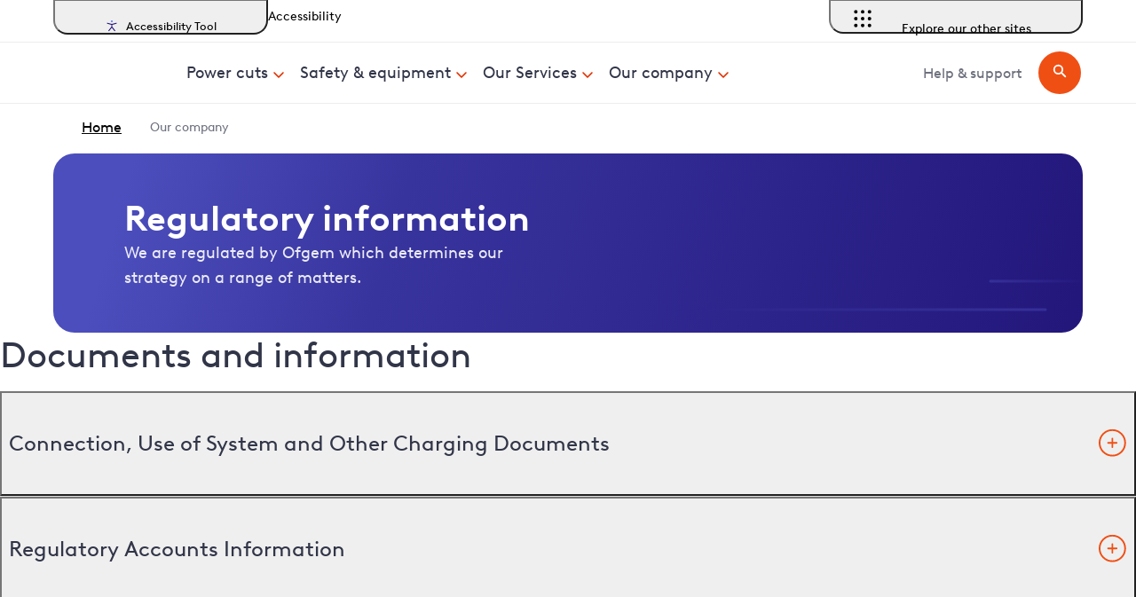

--- FILE ---
content_type: text/html; charset=utf-8
request_url: https://www.ukpowernetworks.co.uk/our-company/regulatory-information
body_size: 151654
content:
<!DOCTYPE html><html lang="en" class="__variable_c12fc9"><head><meta charSet="utf-8"/><link rel="preconnect" href="https://assets-uks.ukpowernetworks.co.uk" crossorigin=""/><meta name="viewport" content="width=device-width, initial-scale=1"/><link rel="stylesheet" href="https://assets-uks.ukpowernetworks.co.uk/static-assets-prod/59647/_next/static/css/07591217a6ad5aaf.css" data-precedence="next"/><link rel="stylesheet" href="https://assets-uks.ukpowernetworks.co.uk/static-assets-prod/59647/_next/static/css/05798f28c826436e.css" data-precedence="next"/><link rel="stylesheet" href="https://assets-uks.ukpowernetworks.co.uk/static-assets-prod/59647/_next/static/css/a081c4f1548d7b88.css" data-precedence="next"/><link rel="stylesheet" href="https://assets-uks.ukpowernetworks.co.uk/static-assets-prod/59647/_next/static/css/ff285ecace50be33.css" data-precedence="next"/><link rel="stylesheet" href="https://assets-uks.ukpowernetworks.co.uk/static-assets-prod/59647/_next/static/css/a9a26321f34df782.css" data-precedence="next"/><link rel="stylesheet" href="https://assets-uks.ukpowernetworks.co.uk/static-assets-prod/59647/_next/static/css/78ad49b9da65b308.css" data-precedence="next"/><link rel="stylesheet" href="https://assets-uks.ukpowernetworks.co.uk/static-assets-prod/59647/_next/static/css/c26fdd69bf417e98.css" data-precedence="next"/><link rel="stylesheet" href="https://assets-uks.ukpowernetworks.co.uk/static-assets-prod/59647/_next/static/css/d9c564d92add106f.css" data-precedence="next"/><link rel="stylesheet" href="https://assets-uks.ukpowernetworks.co.uk/static-assets-prod/59647/_next/static/css/33baf76eb1c6947a.css" data-precedence="next"/><link rel="stylesheet" href="https://assets-uks.ukpowernetworks.co.uk/static-assets-prod/59647/_next/static/css/003a66a30e0a1a89.css" data-precedence="next"/><link rel="stylesheet" href="https://assets-uks.ukpowernetworks.co.uk/static-assets-prod/59647/_next/static/css/fe520e8b9300ad0a.css" data-precedence="next"/><link rel="stylesheet" href="https://assets-uks.ukpowernetworks.co.uk/static-assets-prod/59647/_next/static/css/092d4092f1388f3b.css" as="style" data-precedence="dynamic"/><link rel="stylesheet" href="https://assets-uks.ukpowernetworks.co.uk/static-assets-prod/59647/_next/static/css/15c7c5f4517db954.css" as="style" data-precedence="dynamic"/><link rel="stylesheet" href="https://assets-uks.ukpowernetworks.co.uk/static-assets-prod/59647/_next/static/css/c87b6133f54b5128.css" as="style" data-precedence="dynamic"/><link rel="stylesheet" href="https://assets-uks.ukpowernetworks.co.uk/static-assets-prod/59647/_next/static/css/a1476fbef4d7dd82.css" as="style" data-precedence="dynamic"/><link rel="preload" as="script" fetchPriority="low" href="https://assets-uks.ukpowernetworks.co.uk/static-assets-prod/59647/_next/static/chunks/webpack-b74e2a60c38dda70.js"/><script src="https://assets-uks.ukpowernetworks.co.uk/static-assets-prod/59647/_next/static/chunks/fd9d1056-b8356360129b9e40.js" async=""></script><script src="https://assets-uks.ukpowernetworks.co.uk/static-assets-prod/59647/_next/static/chunks/52117-4fbefa7d8f903046.js" async=""></script><script src="https://assets-uks.ukpowernetworks.co.uk/static-assets-prod/59647/_next/static/chunks/main-app-d6affe36ab900b3d.js" async=""></script><script src="https://assets-uks.ukpowernetworks.co.uk/static-assets-prod/59647/_next/static/chunks/28381-4e939ef87b063043.js" async=""></script><script src="https://assets-uks.ukpowernetworks.co.uk/static-assets-prod/59647/_next/static/chunks/28492-bdddc5a923f68230.js" async=""></script><script src="https://assets-uks.ukpowernetworks.co.uk/static-assets-prod/59647/_next/static/chunks/22798-c5d06fc8b5d2c0df.js" async=""></script><script src="https://assets-uks.ukpowernetworks.co.uk/static-assets-prod/59647/_next/static/chunks/84608-6116f6b572b3c53d.js" async=""></script><script src="https://assets-uks.ukpowernetworks.co.uk/static-assets-prod/59647/_next/static/chunks/18755-ca56f2b048461658.js" async=""></script><script src="https://assets-uks.ukpowernetworks.co.uk/static-assets-prod/59647/_next/static/chunks/95856-5d7ba662bf165ee6.js" async=""></script><script src="https://assets-uks.ukpowernetworks.co.uk/static-assets-prod/59647/_next/static/chunks/app/global-error-413b72e1f3c7c8f0.js" async=""></script><script src="https://assets-uks.ukpowernetworks.co.uk/static-assets-prod/59647/_next/static/chunks/4e6af11a-fa94513b4ca8b940.js" async=""></script><script src="https://assets-uks.ukpowernetworks.co.uk/static-assets-prod/59647/_next/static/chunks/88003-b54a9fd50480f7ee.js" async=""></script><script src="https://assets-uks.ukpowernetworks.co.uk/static-assets-prod/59647/_next/static/chunks/app/layout-9bdadfc52d9d341a.js" async=""></script><script src="https://assets-uks.ukpowernetworks.co.uk/static-assets-prod/59647/_next/static/chunks/app/error-aff98caee1fdd881.js" async=""></script><script src="https://assets-uks.ukpowernetworks.co.uk/static-assets-prod/59647/_next/static/chunks/97319-864e5b3978c2da53.js" async=""></script><script src="https://assets-uks.ukpowernetworks.co.uk/static-assets-prod/59647/_next/static/chunks/26765-7fd17ad635a0ab8b.js" async=""></script><script src="https://assets-uks.ukpowernetworks.co.uk/static-assets-prod/59647/_next/static/chunks/app/%5B%5B...slug%5D%5D/page-a4584a43386cb2a6.js" async=""></script><link rel="preload" href="https://static.queue-it.net/script/queueconfigloader.min.js" as="script"/><link rel="preload" href="https://static.queue-it.net/script/queueclient.min.js" as="script"/><link rel="preload" href="https://cc.cdn.civiccomputing.com/9/cookieControl-9.x.min.js" as="script"/><title>Regulatory information | UK Power Networks</title><meta name="description" content="We are regulated by Ofgem which determines our strategy on a range of matters. Explore our ED2 commitments, Regulatory Accounts information, Charging Methodology, Directors’ Remuneration, Long Term Development Statements, Distribution Charging Developments, Information for Electricians and Meter Operators, Regulatory Financial Performance Report (RFPR), Guaranteed Standards, Broad Measure of Customer Satisfaction, Licence Condition 42 and Business Separation and more. Browse or download our library of documents."/><meta name="robots" content="index"/><link rel="icon" href="/favicon.ico"/><meta name="next-size-adjust"/><script src="https://assets-uks.ukpowernetworks.co.uk/static-assets-prod/59647/_next/static/chunks/polyfills-42372ed130431b0a.js" noModule=""></script>
                              <script>!function(e){var n="https://s.go-mpulse.net/boomerang/";if("False"=="True")e.BOOMR_config=e.BOOMR_config||{},e.BOOMR_config.PageParams=e.BOOMR_config.PageParams||{},e.BOOMR_config.PageParams.pci=!0,n="https://s2.go-mpulse.net/boomerang/";if(window.BOOMR_API_key="2VWKS-7VTXU-RCUSL-4H7V8-GL5KP",function(){function e(){if(!o){var e=document.createElement("script");e.id="boomr-scr-as",e.src=window.BOOMR.url,e.async=!0,i.parentNode.appendChild(e),o=!0}}function t(e){o=!0;var n,t,a,r,d=document,O=window;if(window.BOOMR.snippetMethod=e?"if":"i",t=function(e,n){var t=d.createElement("script");t.id=n||"boomr-if-as",t.src=window.BOOMR.url,BOOMR_lstart=(new Date).getTime(),e=e||d.body,e.appendChild(t)},!window.addEventListener&&window.attachEvent&&navigator.userAgent.match(/MSIE [67]\./))return window.BOOMR.snippetMethod="s",void t(i.parentNode,"boomr-async");a=document.createElement("IFRAME"),a.src="about:blank",a.title="",a.role="presentation",a.loading="eager",r=(a.frameElement||a).style,r.width=0,r.height=0,r.border=0,r.display="none",i.parentNode.appendChild(a);try{O=a.contentWindow,d=O.document.open()}catch(_){n=document.domain,a.src="javascript:var d=document.open();d.domain='"+n+"';void(0);",O=a.contentWindow,d=O.document.open()}if(n)d._boomrl=function(){this.domain=n,t()},d.write("<bo"+"dy onload='document._boomrl();'>");else if(O._boomrl=function(){t()},O.addEventListener)O.addEventListener("load",O._boomrl,!1);else if(O.attachEvent)O.attachEvent("onload",O._boomrl);d.close()}function a(e){window.BOOMR_onload=e&&e.timeStamp||(new Date).getTime()}if(!window.BOOMR||!window.BOOMR.version&&!window.BOOMR.snippetExecuted){window.BOOMR=window.BOOMR||{},window.BOOMR.snippetStart=(new Date).getTime(),window.BOOMR.snippetExecuted=!0,window.BOOMR.snippetVersion=12,window.BOOMR.url=n+"2VWKS-7VTXU-RCUSL-4H7V8-GL5KP";var i=document.currentScript||document.getElementsByTagName("script")[0],o=!1,r=document.createElement("link");if(r.relList&&"function"==typeof r.relList.supports&&r.relList.supports("preload")&&"as"in r)window.BOOMR.snippetMethod="p",r.href=window.BOOMR.url,r.rel="preload",r.as="script",r.addEventListener("load",e),r.addEventListener("error",function(){t(!0)}),setTimeout(function(){if(!o)t(!0)},3e3),BOOMR_lstart=(new Date).getTime(),i.parentNode.appendChild(r);else t(!1);if(window.addEventListener)window.addEventListener("load",a,!1);else if(window.attachEvent)window.attachEvent("onload",a)}}(),"".length>0)if(e&&"performance"in e&&e.performance&&"function"==typeof e.performance.setResourceTimingBufferSize)e.performance.setResourceTimingBufferSize();!function(){if(BOOMR=e.BOOMR||{},BOOMR.plugins=BOOMR.plugins||{},!BOOMR.plugins.AK){var n=""=="true"?1:0,t="",a="aoe2iaaxzcojg2lo7k2q-f-f5d0afc91-clientnsv4-s.akamaihd.net",i="false"=="true"?2:1,o={"ak.v":"39","ak.cp":"1780372","ak.ai":parseInt("1159284",10),"ak.ol":"0","ak.cr":10,"ak.ipv":4,"ak.proto":"h2","ak.rid":"204416ad","ak.r":44268,"ak.a2":n,"ak.m":"dscr","ak.n":"ff","ak.bpcip":"3.137.164.0","ak.cport":51946,"ak.gh":"23.192.164.147","ak.quicv":"","ak.tlsv":"tls1.3","ak.0rtt":"","ak.0rtt.ed":"","ak.csrc":"-","ak.acc":"","ak.t":"1768880821","ak.ak":"hOBiQwZUYzCg5VSAfCLimQ==[base64]/DK9YQHgzed+aRJ20U5N8Ln/gC5cVgXCyUuYvDsxQXrIdOQ5sxyNKGs3EWDMhwBtfQXzjnOcayPW1AfqqEXyBwqjOsJXP0EVzq8RHp1mN/6OtXdsmU/oiiIHnV9lPbSGMmBU8zU1KW400plcfSsLnOFPUJx2GMD3NOqVxc3kx9q3266ypel/R6YJFauM+SVC/lgRaKPncR2fuJaCeuSM2qw/Yg=","ak.pv":"25","ak.dpoabenc":"","ak.tf":i};if(""!==t)o["ak.ruds"]=t;var r={i:!1,av:function(n){var t="http.initiator";if(n&&(!n[t]||"spa_hard"===n[t]))o["ak.feo"]=void 0!==e.aFeoApplied?1:0,BOOMR.addVar(o)},rv:function(){var e=["ak.bpcip","ak.cport","ak.cr","ak.csrc","ak.gh","ak.ipv","ak.m","ak.n","ak.ol","ak.proto","ak.quicv","ak.tlsv","ak.0rtt","ak.0rtt.ed","ak.r","ak.acc","ak.t","ak.tf"];BOOMR.removeVar(e)}};BOOMR.plugins.AK={akVars:o,akDNSPreFetchDomain:a,init:function(){if(!r.i){var e=BOOMR.subscribe;e("before_beacon",r.av,null,null),e("onbeacon",r.rv,null,null),r.i=!0}return this},is_complete:function(){return!0}}}}()}(window);</script></head><body><!--$--><!--$--><div class="Layout_layout__qsLM_" data-is-map="false" data-has-blue-background="false" data-is-storm="false"><nav data-is-power-up-homepage="false" data-is-connections-homepage="false" data-is-scrolled="false" data-is-storm="false" data-is-careers-home="false" class="UkpnHeader_container__bGY8J"><section class="ComponentLayout_componentLayout__XBOI7 " data-remove-bottom-margin="true"><div class="ComponentLayout_componentInner__kj8tl UkpnHeader_innerContainer__Ylnvq" data-remove-grid-padding="false" data-is-hero="false" data-is-landing-hero="false"><div data-is-power-up-homepage="false" data-is-storm="false" data-is-connections-homepage="false" data-is-careers-homepage="false" class="UkpnHeader_topBar__Q3TaF"><div class="UkpnHeader_topBarSide__6bPR8"><button class="button UkpnHeader_accessibilityButton__TGZCD" data-appearance="accessibility" data-color="dark" data-override="true"><span class="buttonLink" data-layout="ltr"><!--$--><!--$--><svg viewBox="0 0 24 24" class="Icon_icon__29ZJ9" aria-hidden="true" focusable="false" fill="none" name="accessibility"><title></title><path d="M7 20.3335L12 14.0835M12 14.0835L17 20.3335M12 14.0835V9.91683M12 9.91683L19.5 7.8335M12 9.91683L4.5 7.8335" stroke="#27187E" stroke-width="1.66667" stroke-linecap="round" stroke-linejoin="round"></path><path d="M11.9993 5.33317C12.4596 5.33317 12.8327 4.96007 12.8327 4.49984C12.8327 4.0396 12.4596 3.6665 11.9993 3.6665C11.5391 3.6665 11.166 4.0396 11.166 4.49984C11.166 4.96007 11.5391 5.33317 11.9993 5.33317Z" fill="#758BFD" stroke="#758BFD" stroke-width="1.66667" stroke-linecap="round" stroke-linejoin="round"></path></svg><!--/$--><!--/$-->Accessibility Tool</span></button><a data-appearance="blank" data-layout="ltr" data-color="light" class=" UkpnHeader_accessibilityLink__OR_03" target="_self" href="/accessibility">Accessibility</a></div><div class="UkpnHeader_topBarSide__6bPR8"><div class="UkpnHeader_staticLinksWrapper__L7Um_"><div data-is-power-up-homepage="false" data-is-storm="false" class="UkpnHeader_staticLink__NubIZ"><a data-appearance="blank" data-layout="ltr" data-color="light" class=" undefined" target="" href="/help-and-contact">Help &amp; support</a></div></div><div><button class="button UkpnHeader_topBarSiteSwitcherButton__JMcfu" data-appearance="chat-bot" data-color="dark" data-is-site-switcher-open="false" data-is-careers-home-page="false" data-is-power-up-home-page="false" data-is-connections-homepage="false" data-is-power-up-homepage="false" data-override="true" data-is-storm="false" data-testid="site-switcher-desktop-button" aria-label="Explore our other sites"><!--$--><!--$--><svg class="Icon_icon__29ZJ9" aria-hidden="true" focusable="false" viewBox="0 0 24 24" fill="currentColor" name="site-switcher"><circle cx="4.30762" cy="4.30768" r="2"></circle><circle cx="12" cy="4.30768" r="2"></circle><circle cx="19.6924" cy="4.30768" r="2"></circle><circle cx="4.30762" cy="12" r="2"></circle><circle cx="12" cy="12" r="2"></circle><circle cx="19.6924" cy="12" r="2"></circle><circle cx="4.30762" cy="19.6923" r="2"></circle><circle cx="12" cy="19.6923" r="2"></circle><circle cx="19.6924" cy="19.6923" r="2"></circle></svg><!--/$--><!--/$--><span class="buttonLink">Explore our other sites</span></button></div></div></div><div data-is-power-up-homepage="false" data-is-connections-homepage="false" data-is-careers-homepage="false" data-is-storm="false" data-is-scrolled="false" class="UkpnHeader_navigation__3yGZb"><div data-is-search-open="false" data-is-power-up-homepage="false" data-is-connections-homepage="false" data-is-scrolled="false" class="MenuLogo_logoContainer__V97h9" data-is-storm="false"><a data-appearance="blank" data-layout="ltr" data-color="light" class=" MenuLogo_mobileLogoLink__duXL_" aria-label="UK Power Networks" href="/"><img alt="" loading="lazy" width="1500" height="465" decoding="async" data-nimg="1" style="color:transparent" srcSet="/_next/image?url=https%3A%2F%2Fmedia.umbraco.io%2Fukpn-cms%2Fdjypzvi3%2Fukpnmobilelogo-1.jpg&amp;w=1920&amp;q=75 1x, /_next/image?url=https%3A%2F%2Fmedia.umbraco.io%2Fukpn-cms%2Fdjypzvi3%2Fukpnmobilelogo-1.jpg&amp;w=3840&amp;q=75 2x" src="/_next/image?url=https%3A%2F%2Fmedia.umbraco.io%2Fukpn-cms%2Fdjypzvi3%2Fukpnmobilelogo-1.jpg&amp;w=3840&amp;q=75"/></a><a data-appearance="blank" data-layout="ltr" data-color="light" class=" MenuLogo_mobileStormLogoLink__1QRuZ" aria-label="UK Power Networks" href="/"><img alt="" loading="lazy" width="138" height="43" decoding="async" data-nimg="1" style="color:transparent" srcSet="/_next/image?url=https%3A%2F%2Fmedia.umbraco.io%2Fukpn-cms%2Fehkhpitu%2Flogo-no-strap.png&amp;w=256&amp;q=75 1x, /_next/image?url=https%3A%2F%2Fmedia.umbraco.io%2Fukpn-cms%2Fehkhpitu%2Flogo-no-strap.png&amp;w=384&amp;q=75 2x" src="/_next/image?url=https%3A%2F%2Fmedia.umbraco.io%2Fukpn-cms%2Fehkhpitu%2Flogo-no-strap.png&amp;w=384&amp;q=75"/></a><a data-appearance="blank" data-layout="ltr" data-color="light" class=" MenuLogo_desktopLogoLink__A8Ppq" aria-label="UK Power Networks" href="/"><img alt="" loading="lazy" width="1500" height="465" decoding="async" data-nimg="1" style="color:transparent" srcSet="/_next/image?url=https%3A%2F%2Fmedia.umbraco.io%2Fukpn-cms%2Fdjypzvi3%2Fukpnmobilelogo-1.jpg&amp;w=1920&amp;q=75 1x, /_next/image?url=https%3A%2F%2Fmedia.umbraco.io%2Fukpn-cms%2Fdjypzvi3%2Fukpnmobilelogo-1.jpg&amp;w=3840&amp;q=75 2x" src="/_next/image?url=https%3A%2F%2Fmedia.umbraco.io%2Fukpn-cms%2Fdjypzvi3%2Fukpnmobilelogo-1.jpg&amp;w=3840&amp;q=75"/></a><a data-appearance="blank" data-layout="ltr" data-color="light" class=" MenuLogo_desktopStormLogoLink__PbCEX" aria-label="UK Power Networks" href="/"><img alt="" loading="lazy" width="138" height="43" decoding="async" data-nimg="1" style="color:transparent" srcSet="/_next/image?url=https%3A%2F%2Fmedia.umbraco.io%2Fukpn-cms%2Fehkhpitu%2Flogo-no-strap.png&amp;w=256&amp;q=75 1x, /_next/image?url=https%3A%2F%2Fmedia.umbraco.io%2Fukpn-cms%2Fehkhpitu%2Flogo-no-strap.png&amp;w=384&amp;q=75 2x" src="/_next/image?url=https%3A%2F%2Fmedia.umbraco.io%2Fukpn-cms%2Fehkhpitu%2Flogo-no-strap.png&amp;w=384&amp;q=75"/></a></div><div data-is-power-up-homepage="false" data-is-connections-homepage="false" data-is-search-open="false" data-is-menu-open="false" data-is-scrolled="false" data-is-storm="false" class="UkpnHeader_menuContainer__nvzHq"><div class="UkpnHeader_menuControlButtonsWrapper__opOC5" data-is-first-menu-open="false" data-is-service-card-menu="false" data-is-site-switcher-open="false"><button class="button UkpnHeader_closeBtn__duxGi" data-appearance="blank" data-color="light" id="UkpnHeader_backMenuBtn___9Cz4" type="button" data-is-first-menu-open="false">Back<!--$--><!--$--><svg viewBox="0 0 16 16" class="Icon_icon__29ZJ9" aria-hidden="true" focusable="false" fill="none" name="down-chevron"><title></title><path d="M13 6L8 11L3 6" stroke-width="1.5" stroke-linecap="round" stroke-linejoin="round"></path></svg><!--/$--><!--/$--></button><button class="button UkpnHeader_closeBtn__duxGi" data-appearance="blank" data-color="light" type="button"><span>Close</span><!--$--><!--$--><svg viewBox="0 0 16 16" class="Icon_icon__29ZJ9" aria-hidden="true" focusable="false" fill="none" name="ico_close"><title></title><path d="M4 11.9999L11.9999 4.00003" stroke-width="1.5" stroke-linecap="round" stroke-linejoin="round"></path><path d="M4 4.00006L11.9999 12" stroke-width="1.5" stroke-linecap="round" stroke-linejoin="round"></path></svg><!--/$--><!--/$--></button></div><section data-is-scrolled="false" data-is-power-up-homepage="false" data-is-storm="false" class="UkpnHeaderMainMenu_container__TJApA" data-testid="mainMenu" data-is-open="false"><div class="UkpnHeaderMainMenu_innerContainer__x93ty"><ul class="UkpnHeaderMainMenu_dropdown__PVJou" role="menubar"><li class="UkpnHeaderMainMenu_siteSearch__QbFzF"><div data-search-is-opened="false" data-is-power-up-homepage="false" data-is-scrolled="false" data-is-mobile-view="true" class="HeaderSearchContainerForm_container__qzRg7" data-is-storm="false"><div class="HeaderSearchContainerForm_search__WED5i" data-is-mobile-view="true"><button class="button HeaderSearchContainerForm_btn__5vx9n" data-appearance="blank" data-color="light" tabindex="0" aria-expanded="false" data-is-mobile-view="true" aria-controls="textInputSearchHeaderMobile" aria-describedby="search-input-placeholder" type="button"><span data-is-power-up-homepage="false" class="HeaderSearchContainerForm_btnTitle__wedH9" id="search-input-placeholder">How can we help?</span><span class="HeaderSearchContainerForm_icon__MR0qF" data-is-power-up-homepage="false"><!--$--><!--$--><svg viewBox="0 0 16 16" class="Icon_icon__29ZJ9" aria-hidden="true" focusable="false" fill="none" name="icon_search"><title></title><path d="M6.75002 10.5C8.8211 10.5 10.5 8.8211 10.5 6.75002C10.5 4.67894 8.8211 3 6.75002 3C4.67894 3 3 4.67894 3 6.75002C3 8.8211 4.67894 10.5 6.75002 10.5Z" stroke-width="1.5" stroke-linecap="round" stroke-linejoin="round"></path><path d="M9.47339 9.47339L13.0001 13" stroke-width="1.5" stroke-linecap="round" stroke-linejoin="round"></path></svg><!--/$--><!--/$--></span></button></div><button class="button HeaderSearchContainerForm_closeBtn__MiKNS" data-is-power-up-homepage="false" disabled="" data-is-mobile-view="true" aria-label="Close search" type="button"><!--$--><!--$--><svg viewBox="0 0 16 16" class="Icon_icon__29ZJ9" aria-hidden="true" focusable="false" fill="none" name="cta_close_1"><title></title><path d="M4 11.9999L11.9999 4.00003" stroke-width="1.5" stroke-linecap="round" stroke-linejoin="round"></path><path d="M4 4.00006L11.9999 12" stroke-width="1.5" stroke-linecap="round" stroke-linejoin="round"></path></svg><!--/$--><!--/$--><span class="HeaderSearchContainerForm_closeBtnText__cCfkL" aria-hidden="true">Close</span></button></div></li><li class="UkpnHeaderMainMenu_item__ofro4" role="menuitem"><div class="UkpnHeaderMainMenu_btnWrapper__kyP9Q" data-active-menu-item="false"><button class=" UkpnHeaderMainMenu_btn__ybAT2" data-appearance="default" data-color="light" data-is-power-up-homepage="false" data-is-scrolled="false" data-is-storm="false" aria-expanded="false" aria-controls="header-main-menu" type="button" role="button" data-is-sub-menu-open="false">Power cuts<span class="UkpnHeaderMainMenu_arrowLongIcon__OMY0q"><!--$--><!--$--><svg viewBox="0 0 16 16" class="Icon_icon__29ZJ9" aria-hidden="true" focusable="false" data-flip="true" fill="none" name="left-chevron"><title></title><path d="M10 13L5 8L10 3" stroke-width="1.5" stroke-linecap="round" stroke-linejoin="round"></path></svg><!--/$--><!--/$--></span><span class="UkpnHeaderMainMenu_downArrowIcon__50Udr" data-is-power-up-homepage="false" data-is-sub-menu-open="false"><!--$--><!--$--><svg viewBox="0 0 16 16" class="Icon_icon__29ZJ9" aria-hidden="true" focusable="false" fill="none" name="down-chevron"><title></title><path d="M13 6L8 11L3 6" stroke-width="1.5" stroke-linecap="round" stroke-linejoin="round"></path></svg><!--/$--><!--/$--></span></button></div></li><li class="UkpnHeaderMainMenu_item__ofro4" role="menuitem"><div class="UkpnHeaderMainMenu_btnWrapper__kyP9Q" data-active-menu-item="false"><button class=" UkpnHeaderMainMenu_btn__ybAT2" data-appearance="default" data-color="light" data-is-power-up-homepage="false" data-is-scrolled="false" data-is-storm="false" aria-expanded="false" aria-controls="header-main-menu" type="button" role="button" data-is-sub-menu-open="false">Safety &amp; equipment<span class="UkpnHeaderMainMenu_arrowLongIcon__OMY0q"><!--$--><!--$--><svg viewBox="0 0 16 16" class="Icon_icon__29ZJ9" aria-hidden="true" focusable="false" data-flip="true" fill="none" name="left-chevron"><title></title><path d="M10 13L5 8L10 3" stroke-width="1.5" stroke-linecap="round" stroke-linejoin="round"></path></svg><!--/$--><!--/$--></span><span class="UkpnHeaderMainMenu_downArrowIcon__50Udr" data-is-power-up-homepage="false" data-is-sub-menu-open="false"><!--$--><!--$--><svg viewBox="0 0 16 16" class="Icon_icon__29ZJ9" aria-hidden="true" focusable="false" fill="none" name="down-chevron"><title></title><path d="M13 6L8 11L3 6" stroke-width="1.5" stroke-linecap="round" stroke-linejoin="round"></path></svg><!--/$--><!--/$--></span></button></div></li><li class="UkpnHeaderMainMenu_item__ofro4" role="menuitem"><div class="UkpnHeaderMainMenu_btnWrapper__kyP9Q" data-active-menu-item="false"><button class=" UkpnHeaderMainMenu_btn__ybAT2" data-appearance="default" data-color="light" data-is-power-up-homepage="false" data-is-scrolled="false" data-is-storm="false" aria-expanded="false" aria-controls="header-main-menu" type="button" role="button" data-is-sub-menu-open="false">Our Services<span class="UkpnHeaderMainMenu_arrowLongIcon__OMY0q"><!--$--><!--$--><svg viewBox="0 0 16 16" class="Icon_icon__29ZJ9" aria-hidden="true" focusable="false" data-flip="true" fill="none" name="left-chevron"><title></title><path d="M10 13L5 8L10 3" stroke-width="1.5" stroke-linecap="round" stroke-linejoin="round"></path></svg><!--/$--><!--/$--></span><span class="UkpnHeaderMainMenu_downArrowIcon__50Udr" data-is-power-up-homepage="false" data-is-sub-menu-open="false"><!--$--><!--$--><svg viewBox="0 0 16 16" class="Icon_icon__29ZJ9" aria-hidden="true" focusable="false" fill="none" name="down-chevron"><title></title><path d="M13 6L8 11L3 6" stroke-width="1.5" stroke-linecap="round" stroke-linejoin="round"></path></svg><!--/$--><!--/$--></span></button></div></li><li class="UkpnHeaderMainMenu_item__ofro4" role="menuitem"><div class="UkpnHeaderMainMenu_btnWrapper__kyP9Q" data-active-menu-item="false"><button class=" UkpnHeaderMainMenu_btn__ybAT2" data-appearance="default" data-color="light" data-is-power-up-homepage="false" data-is-scrolled="false" data-is-storm="false" aria-expanded="false" aria-controls="header-main-menu" type="button" role="button" data-is-sub-menu-open="false">Our company<span class="UkpnHeaderMainMenu_arrowLongIcon__OMY0q"><!--$--><!--$--><svg viewBox="0 0 16 16" class="Icon_icon__29ZJ9" aria-hidden="true" focusable="false" data-flip="true" fill="none" name="left-chevron"><title></title><path d="M10 13L5 8L10 3" stroke-width="1.5" stroke-linecap="round" stroke-linejoin="round"></path></svg><!--/$--><!--/$--></span><span class="UkpnHeaderMainMenu_downArrowIcon__50Udr" data-is-power-up-homepage="false" data-is-sub-menu-open="false"><!--$--><!--$--><svg viewBox="0 0 16 16" class="Icon_icon__29ZJ9" aria-hidden="true" focusable="false" fill="none" name="down-chevron"><title></title><path d="M13 6L8 11L3 6" stroke-width="1.5" stroke-linecap="round" stroke-linejoin="round"></path></svg><!--/$--><!--/$--></span></button></div></li><li><button class=" UkpnHeaderMainMenu_siteSwitcherButtonMobile__smZIa" data-appearance="default" data-color="light" data-testid="site-switcher-mobile-button"><!--$--><!--$--><svg class="UkpnHeaderMainMenu_switchIcon__PYqjD" aria-hidden="true" focusable="false" viewBox="0 0 24 24" fill="currentColor" name="site-switcher"><circle cx="4.30762" cy="4.30768" r="2"></circle><circle cx="12" cy="4.30768" r="2"></circle><circle cx="19.6924" cy="4.30768" r="2"></circle><circle cx="4.30762" cy="12" r="2"></circle><circle cx="12" cy="12" r="2"></circle><circle cx="19.6924" cy="12" r="2"></circle><circle cx="4.30762" cy="19.6923" r="2"></circle><circle cx="12" cy="19.6923" r="2"></circle><circle cx="19.6924" cy="19.6923" r="2"></circle></svg><!--/$--><!--/$--><p class="UkpnHeaderMainMenu_siteSwitcherMobileMessage__jBS7z">Explore our other sites</p><div class="UkpnHeaderMainMenu_arrowLongIcon__OMY0q"><!--$--><!--$--><svg viewBox="0 0 16 16" class="Icon_icon__29ZJ9" aria-hidden="true" focusable="false" data-flip="true" fill="none" name="left-chevron"><title></title><path d="M10 13L5 8L10 3" stroke-width="1.5" stroke-linecap="round" stroke-linejoin="round"></path></svg><!--/$--><!--/$--></div></button></li></ul><div class="UkpnHeaderMainMenu_staticLinksWrapper__iiDed"><div data-is-power-up-homepage="false" data-is-storm="false" class="UkpnHeaderMainMenu_link__oUh1n"><a data-appearance="blank" data-layout="ltr" data-color="light" class=" undefined" target="" href="/help-and-contact">Help &amp; support</a></div></div></div></section></div><div data-search-is-opened="false" data-is-power-up-homepage="false" data-is-scrolled="false" data-is-mobile-view="false" class="HeaderSearchContainerForm_container__qzRg7" data-is-storm="false"><div class="HeaderSearchContainerForm_search__WED5i" data-is-mobile-view="false"><button class="button HeaderSearchContainerForm_btn__5vx9n" data-appearance="blank" data-color="light" tabindex="0" aria-expanded="false" data-is-mobile-view="false" aria-controls="textInputSearchHeader" aria-describedby="search-input-placeholder" type="button"><span data-is-power-up-homepage="false" class="HeaderSearchContainerForm_btnTitle__wedH9" id="search-input-placeholder">How can we help?</span><span class="HeaderSearchContainerForm_icon__MR0qF" data-is-power-up-homepage="false"><!--$--><!--$--><svg viewBox="0 0 16 16" class="Icon_icon__29ZJ9" aria-hidden="true" focusable="false" fill="none" name="icon_search"><title></title><path d="M6.75002 10.5C8.8211 10.5 10.5 8.8211 10.5 6.75002C10.5 4.67894 8.8211 3 6.75002 3C4.67894 3 3 4.67894 3 6.75002C3 8.8211 4.67894 10.5 6.75002 10.5Z" stroke-width="1.5" stroke-linecap="round" stroke-linejoin="round"></path><path d="M9.47339 9.47339L13.0001 13" stroke-width="1.5" stroke-linecap="round" stroke-linejoin="round"></path></svg><!--/$--><!--/$--></span></button></div><button class="button HeaderSearchContainerForm_closeBtn__MiKNS" data-is-power-up-homepage="false" disabled="" data-is-mobile-view="false" aria-label="Close search" type="button"><!--$--><!--$--><svg viewBox="0 0 16 16" class="Icon_icon__29ZJ9" aria-hidden="true" focusable="false" fill="none" name="cta_close_1"><title></title><path d="M4 11.9999L11.9999 4.00003" stroke-width="1.5" stroke-linecap="round" stroke-linejoin="round"></path><path d="M4 4.00006L11.9999 12" stroke-width="1.5" stroke-linecap="round" stroke-linejoin="round"></path></svg><!--/$--><!--/$--><span class="HeaderSearchContainerForm_closeBtnText__cCfkL" aria-hidden="true">Close</span></button></div><div data-is-power-up-homepage="false" data-is-connections-homepage="false" data-is-search-open="false" class="UkpnHeader_mobileMenuButtonWrapper__BwCoA" data-is-storm="false"><button class="button undefined" data-appearance="blank" data-color="light" data-is-menu-opened="false" aria-expanded="false" type="button">Menu<!--$--><!--$--><svg viewBox="0 0 24 24" class="Icon_icon__29ZJ9" aria-hidden="true" focusable="false" fill="none" name="cta_burger"><title></title><path d="M4 5.49994H20" stroke-width="1.5" stroke-linecap="round" stroke-linejoin="round"></path><path d="M4 18.5001H20" stroke-width="1.5" stroke-linecap="round" stroke-linejoin="round"></path><path d="M4 12H16" stroke-width="1.5" stroke-linecap="round" stroke-linejoin="round"></path></svg><!--/$--><!--/$--></button></div></div></div></section></nav><main class="Layout_main__lEJ_d" data-is-power-up="false" data-is-careers-page="false" data-is-connections-homepage="false"><!--$--><section class="Breadcrumbs_breadcrumbs__uwr8q" data-variant="default"><div class="Breadcrumbs_inner__jjv5Q"><nav class="Breadcrumbs_breadcrumbsTrail__O5m0f" aria-label="breadcrumb"><ol class="Breadcrumbs_list__YXpaO"><li class="Breadcrumbs_listItem__Y_wU0"><a data-appearance="breadcrumb" data-layout="ltr" data-color="light" class="button Breadcrumbs_home__Gs0Oz" href="/"><span class="buttonLink">Home</span></a></li><li class="Breadcrumbs_listItem__Y_wU0"><p class="Breadcrumbs_breadcrumbsItem__DwD3l">Our company</p></li></ol></nav></div></section><!--/$--><!--$--><section class="ComponentLayout_componentLayout__XBOI7 LandingHeroBanner_LandingHeroBanner__vxG71" data-remove-bottom-margin="false" data-has-anchors="false" data-has-image="false"><div class="ComponentLayout_componentInner__kj8tl LandingHeroBanner_inner__TmOXc" data-remove-grid-padding="false" data-is-hero="true" data-is-landing-hero="false"><svg xmlns="http://www.w3.org/2000/svg" style="max-width:436px" viewBox="0 0 436 36" preserveAspectRatio="none" width="100%" height="36" fill="none" class="LandingHeroBanner_graphicLines__6GA_a"><path d="M2 2L104 2.00001" stroke="url(#paint0_linear_183_5110)" stroke-linejoin="round" stroke-linecap="round" stroke-width="3"></path><path d="M42 34H436" stroke="url(#paint1_linear_183_5110)" stroke-linejoin="round" stroke-linecap="round" stroke-width="3"></path><defs><linearGradient gradientUnits="userSpaceOnUse" x2="104" id="paint0_linear_183_5110" x1="-5.6394" y2="2.00001" y1="2"><stop stop-color="#4E52BE" stop-opacity="0"></stop><stop offset="1" stop-color="#4E52BE" stop-opacity="0.4"></stop></linearGradient><linearGradient x1="436" gradientUnits="userSpaceOnUse" id="paint1_linear_183_5110" y1="33.9994" x2="40.5324" y2="33.878"><stop stop-color="#4E52BE" stop-opacity="0"></stop><stop offset="0.9375" stop-color="#4E52BE" stop-opacity="0.4"></stop></linearGradient></defs></svg><div class="LandingHeroBanner_text__JLdet" data-is-reversed="false"><h1 class="LandingHeroBanner_headering__YfkIZ">Regulatory information</h1><p class="LandingHeroBanner_subHeading__TT4Mw">We are regulated by Ofgem which determines our strategy on a range of matters.</p></div></div></section><!--/$--><!--$--><section class="ComponentLayout_componentLayout__XBOI7 " data-remove-bottom-margin="false"><div class="ComponentLayout_componentInner__kj8tl Accordion_accordion__K2EJm" data-remove-grid-padding="false" data-is-hero="false" data-is-landing-hero="false"><div class="Accordion_content__QT3Li"><h2 class="Accordion_title__F7dDL">Documents and information</h2><dl class="Accordion_items__FqgjI"></dl></div></div></section><!--/$--><!--$--><section class="ComponentLayout_componentLayout__XBOI7 " data-remove-bottom-margin="false"><div class="ComponentLayout_componentInner__kj8tl " data-remove-grid-padding="false" data-is-hero="false" data-is-landing-hero="false"><div class="RelatedContent_relatedContent__PqjXX" data-theme="Blue"><h2 class="RelatedContent_moduleTitle__S8E0d">You may also be interested in</h2><ul class="RelatedContent_linksContainer__X8tUL"><li class="RelatedContent_linkItem__QnDSS"><div class="RelatedContent_textWrapper__hosT3"><h3 class="RelatedContent_serviceTitle__9ZQ3H">Environment and Sustainability</h3><p class="RelatedContent_serviceCopyText__2xGjM">Our ambitions include reducing carbon emissions, waste, water usage, and pollution while increasing the biodiversity at many of our sites. You can also download a copy of our ISO 14001:2005 certificate.</p></div><div class="RelatedContent_ctasWrapper__DjOPN"><a data-appearance="NewPrimaryButton" data-layout="ltr" data-color="light" class="button RelatedContent_cta__zMH7e" target="" data-is-underlined="false" href="/our-company/environment-and-sustainability"><span class="buttonLink">Find out more</span></a></div></li><li class="RelatedContent_linkItem__QnDSS"><div class="RelatedContent_textWrapper__hosT3"><h3 class="RelatedContent_serviceTitle__9ZQ3H">Distribution System Operator (DSO)</h3><p class="RelatedContent_serviceCopyText__2xGjM">UK Power Networks&#x27; DSO is using smart technology to deliver a network ready for the future.</p></div><div class="RelatedContent_ctasWrapper__DjOPN"><a data-appearance="NewPrimaryButton" data-layout="ltr" data-color="light" class="button RelatedContent_cta__zMH7e" target="_blank" aria-label="Find out more" data-is-underlined="false" href="https://dso.ukpowernetworks.co.uk/resource-centre/publications-and-useful-links"><span class="buttonLink">Find out more</span></a></div></li></ul></div></div></section><!--/$--></main><!--$--><footer class="UkpnFooter_footer__Isavv"><section class="UkpnFooter_topSection__As2P1"><div><div data-is-desktop="true"><a data-appearance="blank" data-layout="ltr" data-color="light" class=" undefined" aria-label="UK Power Networks" href="/"><img alt="" loading="lazy" width="130" height="55" decoding="async" data-nimg="1" style="color:transparent" src="https://media.umbraco.io/ukpn-cms/fg1etnf1/logo-strapline.svg"/></a></div></div><div class="UkpnFooter_desktopSafeSpace__iGLxy"><section class="SafeSpaceWidget_SafeSpaceWidget__ry7pO"><button aria-label="Open Safe Space widget, together we can end domestic abuse" class="SafeSpaceWidget_inner__0do0Y"><span class="SafeSpaceWidget_SafeSpaceWidgetLogo__pW4Mz"><img alt="" loading="lazy" width="600" height="376" decoding="async" data-nimg="1" class="SafeSpaceWidget_logoImage__v81zi" style="color:transparent" srcSet="/_next/image?url=%2Fimages%2Fsafelogo_600x376.png&amp;w=640&amp;q=75 1x, /_next/image?url=%2Fimages%2Fsafelogo_600x376.png&amp;w=1200&amp;q=75 2x" src="/_next/image?url=%2Fimages%2Fsafelogo_600x376.png&amp;w=1200&amp;q=75"/></span><p class="SafeSpaceWidget_SafeSpaceWidgetTitle__yEcr3">Together we can end domestic abuse</p></button></section></div></section><section class="UkpnFooter_middleSection__zOoew"><div class="UkpnFooter_submenuWrapper___5S_b"><button class="UkpnFooter_title__Ell_2" data-testid="menu-title" id="menu-power-cuts"><h2>Power cuts</h2><span class="UkpnFooter_icon__gNp77"><!--$--><!--$--><svg viewBox="0 0 16 16" class="Icon_icon__29ZJ9" aria-hidden="true" focusable="false" fill="none" name="plus"><title></title><path d="M7.99999 13L7.99999 2.99999" stroke-width="1.5" stroke-linecap="round" stroke-linejoin="round"></path><path d="M3 7.99999L13 7.99999" stroke-width="1.5" stroke-linecap="round" stroke-linejoin="round"></path></svg><!--/$--><!--/$--></span></button><ul class="UkpnFooter_submenuLinks__btMbc" data-is-menu-open="false" aria-labelledby="menu-power-cuts"><li><a data-appearance="blank" data-layout="ltr" data-color="light" class=" undefined" tabindex="-1" href="/power-cut">Power cut</a></li><li><a data-appearance="blank" data-layout="ltr" data-color="light" class=" undefined" tabindex="-1" href="/power-cut/help-and-advice">Help and advice</a></li><li><a data-appearance="blank" data-layout="ltr" data-color="light" class=" undefined" tabindex="-1" href="/power-cut/priority-services/about-the-priority-services-register">Extra support during a power cut</a></li></ul></div><div class="UkpnFooter_submenuWrapper___5S_b"><button class="UkpnFooter_title__Ell_2" data-testid="menu-title" id="menu-supplier-&amp; mpan"><h2>Supplier &amp; MPAN</h2><span class="UkpnFooter_icon__gNp77"><!--$--><!--$--><svg viewBox="0 0 16 16" class="Icon_icon__29ZJ9" aria-hidden="true" focusable="false" fill="none" name="plus"><title></title><path d="M7.99999 13L7.99999 2.99999" stroke-width="1.5" stroke-linecap="round" stroke-linejoin="round"></path><path d="M3 7.99999L13 7.99999" stroke-width="1.5" stroke-linecap="round" stroke-linejoin="round"></path></svg><!--/$--><!--/$--></span></button><ul class="UkpnFooter_submenuLinks__btMbc" data-is-menu-open="false" aria-labelledby="menu-supplier-&amp; mpan"><li><a data-appearance="blank" data-layout="ltr" data-color="light" class=" undefined" tabindex="-1" href="/who-is-my-electricity-supplier-and-what-is-my-mpan">Find your electricity supplier &amp; MPAN</a></li></ul></div><div class="UkpnFooter_submenuWrapper___5S_b"><button class="UkpnFooter_title__Ell_2" data-testid="menu-title" id="menu-our-company"><h2>Our company</h2><span class="UkpnFooter_icon__gNp77"><!--$--><!--$--><svg viewBox="0 0 16 16" class="Icon_icon__29ZJ9" aria-hidden="true" focusable="false" fill="none" name="plus"><title></title><path d="M7.99999 13L7.99999 2.99999" stroke-width="1.5" stroke-linecap="round" stroke-linejoin="round"></path><path d="M3 7.99999L13 7.99999" stroke-width="1.5" stroke-linecap="round" stroke-linejoin="round"></path></svg><!--/$--><!--/$--></span></button><ul class="UkpnFooter_submenuLinks__btMbc" data-is-menu-open="false" aria-labelledby="menu-our-company"><li><a data-appearance="blank" data-layout="ltr" data-color="light" class=" undefined" tabindex="-1" href="/our-company/areas-we-cover">Areas we cover</a></li><li><a data-appearance="blank" data-layout="ltr" data-color="light" class=" undefined" tabindex="-1" href="/news">News &amp; media</a></li><li><a data-appearance="blank" data-layout="ltr" data-color="light" class=" undefined" tabindex="-1" href="/our-company/engaging-with-our-stakeholders">Engaging with our stakeholders</a></li><li><a data-appearance="blank" data-layout="ltr" data-color="light" class=" undefined" tabindex="-1" href="/riio-ed2-customer-engagement-group">Customer Engagement Group</a></li><li><a data-appearance="blank" data-layout="ltr" data-color="light" class=" undefined" tabindex="-1" href="/careers">Careers</a></li></ul></div><div class="UkpnFooter_submenuWrapper___5S_b"><button class="UkpnFooter_title__Ell_2" data-testid="menu-title" id="menu-future-&amp; innovation"><h2>Future &amp; Innovation</h2><span class="UkpnFooter_icon__gNp77"><!--$--><!--$--><svg viewBox="0 0 16 16" class="Icon_icon__29ZJ9" aria-hidden="true" focusable="false" fill="none" name="plus"><title></title><path d="M7.99999 13L7.99999 2.99999" stroke-width="1.5" stroke-linecap="round" stroke-linejoin="round"></path><path d="M3 7.99999L13 7.99999" stroke-width="1.5" stroke-linecap="round" stroke-linejoin="round"></path></svg><!--/$--><!--/$--></span></button><ul class="UkpnFooter_submenuLinks__btMbc" data-is-menu-open="false" aria-labelledby="menu-future-&amp; innovation"><li><a data-appearance="blank" data-layout="ltr" data-color="light" class=" undefined" tabindex="-1" href="https://ed2.ukpowernetworks.co.uk">RIIO-ED2 Business Plan</a></li><li><a data-appearance="blank" data-layout="ltr" data-color="light" class=" undefined" tabindex="-1" href="https://innovation.ukpowernetworks.co.uk/facilitating-net-zero">Facilitating Net Zero</a></li><li><a data-appearance="blank" data-layout="ltr" data-color="light" class=" undefined" tabindex="-1" href="https://innovation.ukpowernetworks.co.uk">Innovation</a></li></ul></div><div class="UkpnFooter_submenuWrapper___5S_b"><button class="UkpnFooter_title__Ell_2" data-testid="menu-title" id="menu-resources"><h2>Resources</h2><span class="UkpnFooter_icon__gNp77"><!--$--><!--$--><svg viewBox="0 0 16 16" class="Icon_icon__29ZJ9" aria-hidden="true" focusable="false" fill="none" name="plus"><title></title><path d="M7.99999 13L7.99999 2.99999" stroke-width="1.5" stroke-linecap="round" stroke-linejoin="round"></path><path d="M3 7.99999L13 7.99999" stroke-width="1.5" stroke-linecap="round" stroke-linejoin="round"></path></svg><!--/$--><!--/$--></span></button><ul class="UkpnFooter_submenuLinks__btMbc" data-is-menu-open="false" aria-labelledby="menu-resources"><li><a data-appearance="blank" data-layout="ltr" data-color="light" class=" undefined" tabindex="-1" href="https://ukpowernetworks.opendatasoft.com/pages/visual_amenity_projects">Visual Amenity Projects</a></li><li><a data-appearance="blank" data-layout="ltr" data-color="light" class=" undefined" tabindex="-1" href="https://g81.ukpowernetworks.co.uk">G81 Library</a></li><li><a data-appearance="blank" data-layout="ltr" data-color="light" class=" undefined" tabindex="-1" href="/our-company/suppliers-and-partners">Suppliers and partners</a></li><li><a data-appearance="blank" data-layout="ltr" data-color="light" class=" undefined" tabindex="-1" href="/guide-pages/did-you-know-you-have-a-choice">Competition in Connections</a></li></ul></div><div class="UkpnFooter_submenuWrapper___5S_b"><button class="UkpnFooter_title__Ell_2" data-testid="menu-title" id="menu-contact-us"><h2>Contact us</h2><span class="UkpnFooter_icon__gNp77"><!--$--><!--$--><svg viewBox="0 0 16 16" class="Icon_icon__29ZJ9" aria-hidden="true" focusable="false" fill="none" name="plus"><title></title><path d="M7.99999 13L7.99999 2.99999" stroke-width="1.5" stroke-linecap="round" stroke-linejoin="round"></path><path d="M3 7.99999L13 7.99999" stroke-width="1.5" stroke-linecap="round" stroke-linejoin="round"></path></svg><!--/$--><!--/$--></span></button><ul class="UkpnFooter_submenuLinks__btMbc" data-is-menu-open="false" aria-labelledby="menu-contact-us"><li><a data-appearance="blank" data-layout="ltr" data-color="light" class=" undefined" tabindex="-1" href="/help-and-contact">Help and contact</a></li></ul></div><div class="UkpnFooter_submenuWrapper___5S_b"><ul class="UkpnFooter_submenuLinks__btMbc"><li><button class="button UkpnFooter_accessibilityButtonDesktop__PFfYc" data-appearance="accessibility" data-color="dark" data-override="true"><span class="buttonLink" data-layout="ltr"><!--$--><!--$--><svg viewBox="0 0 24 24" class="Icon_icon__29ZJ9" aria-hidden="true" focusable="false" fill="none" name="accessibility"><title></title><path d="M7 20.3335L12 14.0835M12 14.0835L17 20.3335M12 14.0835V9.91683M12 9.91683L19.5 7.8335M12 9.91683L4.5 7.8335" stroke="#27187E" stroke-width="1.66667" stroke-linecap="round" stroke-linejoin="round"></path><path d="M11.9993 5.33317C12.4596 5.33317 12.8327 4.96007 12.8327 4.49984C12.8327 4.0396 12.4596 3.6665 11.9993 3.6665C11.5391 3.6665 11.166 4.0396 11.166 4.49984C11.166 4.96007 11.5391 5.33317 11.9993 5.33317Z" fill="#758BFD" stroke="#758BFD" stroke-width="1.66667" stroke-linecap="round" stroke-linejoin="round"></path></svg><!--/$--><!--/$-->Accessibility tool</span></button></li><li><button class="button UkpnFooter_accessibilityButtonDesktop__PFfYc" data-appearance="accessibility" data-color="grey" data-override="true"><span class="buttonLink" data-layout="ltr">Change Cookie Settings</span></button></li></ul></div></section><div class="UkpnFooter_mobileSafeSpace__t35Qv"><section class="SafeSpaceWidget_SafeSpaceWidget__ry7pO"><button aria-label="Open Safe Space widget, together we can end domestic abuse" class="SafeSpaceWidget_inner__0do0Y"><span class="SafeSpaceWidget_SafeSpaceWidgetLogo__pW4Mz"><img alt="" loading="lazy" width="600" height="376" decoding="async" data-nimg="1" class="SafeSpaceWidget_logoImage__v81zi" style="color:transparent" srcSet="/_next/image?url=%2Fimages%2Fsafelogo_600x376.png&amp;w=640&amp;q=75 1x, /_next/image?url=%2Fimages%2Fsafelogo_600x376.png&amp;w=1200&amp;q=75 2x" src="/_next/image?url=%2Fimages%2Fsafelogo_600x376.png&amp;w=1200&amp;q=75"/></span><p class="SafeSpaceWidget_SafeSpaceWidgetTitle__yEcr3">Together we can end domestic abuse</p></button></section></div><section class="UkpnFooter_bottomSection__UjlJA"><ul class="UkpnFooter_generalLinks__GOkC0"><li><a data-appearance="blank" data-layout="ltr" data-color="light" class=" undefined" target="" href="/privacy-notice">Privacy Notice</a></li><li><a data-appearance="blank" data-layout="ltr" data-color="light" class=" undefined" target="" href="/terms-and-conditions">Terms and Conditions</a></li><li><a data-appearance="blank" data-layout="ltr" data-color="light" class=" undefined" target="" href="/cookie-policy">Cookie policy</a></li><li><a data-appearance="blank" data-layout="ltr" data-color="light" class=" undefined" target="" href="/modern-slavery-act">Modern Slavery Act</a></li><li><a data-appearance="blank" data-layout="ltr" data-color="light" class=" undefined" target="" href="/accessibility">Accessibility</a></li></ul><div class="UkpnFooter_socialMediaIconsWrapper__WdZiB"><button class="button UkpnFooter_accessibilityButtonMobile__IYTys" data-appearance="accessibility" data-color="dark" data-override="true"><span class="buttonLink" data-layout="ltr"><!--$--><!--$--><svg viewBox="0 0 24 24" class="Icon_icon__29ZJ9" aria-hidden="true" focusable="false" fill="none" name="accessibility"><title></title><path d="M7 20.3335L12 14.0835M12 14.0835L17 20.3335M12 14.0835V9.91683M12 9.91683L19.5 7.8335M12 9.91683L4.5 7.8335" stroke="#27187E" stroke-width="1.66667" stroke-linecap="round" stroke-linejoin="round"></path><path d="M11.9993 5.33317C12.4596 5.33317 12.8327 4.96007 12.8327 4.49984C12.8327 4.0396 12.4596 3.6665 11.9993 3.6665C11.5391 3.6665 11.166 4.0396 11.166 4.49984C11.166 4.96007 11.5391 5.33317 11.9993 5.33317Z" fill="#758BFD" stroke="#758BFD" stroke-width="1.66667" stroke-linecap="round" stroke-linejoin="round"></path></svg><!--/$--><!--/$-->Accessibility tool</span></button><button class="button UkpnFooter_cookieButtonMobile__tHrwT" data-appearance="accessibility" data-color="grey" data-override="true"><span class="buttonLink" data-layout="ltr">Change Cookie Settings</span></button><p>Chat with us online</p><ul class="UkpnFooter_socialMediaIcons__1ub84"><li><a data-appearance="blank" data-layout="ltr" data-color="light" class=" UkpnFooter_socialLinkIcon__2psiq" aria-label="facebook" href="https://www.facebook.com/ukpowernetworks"><!--$--><!--$--><svg viewBox="0 0 16 16" class="Icon_icon__29ZJ9" aria-hidden="true" focusable="false" name="icon_facebook"><title></title><path d="M6.528 8.99999V16H9.63941V8.99999H11.9594L12.4008 6.10434H9.63941V4.22534C9.61951 4.00984 9.64831 3.79262 9.72369 3.58976C9.79908 3.38689 9.91911 3.20357 10.0749 3.05336C10.2307 2.90314 10.4183 2.78988 10.6238 2.72195C10.8292 2.65402 11.0474 2.63316 11.262 2.66091H12.5175V0.19565C11.7804 0.0758458 11.0354 0.0104524 10.2887 0C8.01448 0 6.528 1.38678 6.528 3.89739V6.10439H4V9.00004L6.528 8.99999Z"></path></svg><!--/$--><!--/$--></a></li><li><a data-appearance="blank" data-layout="ltr" data-color="light" class=" UkpnFooter_socialLinkIcon__2psiq" aria-label="twitter" href="https://x.com/ukpowernetworks"><!--$--><!--$--><svg viewBox="0 0 16 16" class="Icon_icon__29ZJ9" aria-hidden="true" focusable="false" fill="none" name="x"><title></title><g><path d="M9.52217 6.77143L15.4785 0H14.0671L8.89516 5.87954L4.76437 0H0L6.24656 8.8909L0 15.9918H1.41155L6.87321 9.78279L11.2356 15.9918H16L9.52183 6.77143H9.52217ZM7.58887 8.96923L6.95596 8.0839L1.92015 1.03921H4.0882L8.15216 6.7245L8.78507 7.60983L14.0677 14.9998H11.8997L7.58887 8.96957V8.96923Z" fill="#313548"></path></g></svg><!--/$--><!--/$--></a></li><li><a data-appearance="blank" data-layout="ltr" data-color="light" class=" UkpnFooter_socialLinkIcon__2psiq" aria-label="youtube" href="https://www.youtube.com/ukpowernetworks"><!--$--><!--$--><svg viewBox="0 0 16 16" class="Icon_icon__29ZJ9" aria-hidden="true" focusable="false" name="icon_youtube"><title></title><path d="M13.0767 2.12275C10.674 1.95875 5.32267 1.95942 2.92333 2.12275C0.325334 2.30008 0.0193333 3.86939 0 8C0.0193333 12.1233 0.322667 13.6993 2.92333 13.8773C5.32333 14.0406 10.674 14.0412 13.0767 13.8773C15.6747 13.6999 15.9807 12.1306 16 8C15.9807 3.87672 15.6773 2.30075 13.0767 2.12275ZM6 10.6666V5.33337L11.3333 7.99533L6 10.6666Z"></path></svg><!--/$--><!--/$--></a></li><li><a data-appearance="blank" data-layout="ltr" data-color="light" class=" UkpnFooter_socialLinkIcon__2psiq" aria-label="linkedin" href="https://www.linkedin.com/company/ukpowernetworks"><!--$--><!--$--><svg viewBox="0 0 16 16" class="Icon_icon__29ZJ9" aria-hidden="true" focusable="false" name="icon_linkedin"><title></title><path d="M4.04348 15H1V5.45455H4.04348V15ZM2.52235 4.18182C1.68052 4.18182 1 3.46845 1 2.59027C1 1.71209 1.68174 1 2.52235 1C3.36113 1 4.04348 1.71336 4.04348 2.59027C4.04348 3.46845 3.36113 4.18182 2.52235 4.18182ZM15 15H12.074V10.3545C12.074 9.24664 12.0539 7.82182 10.5529 7.82182C9.0293 7.82182 8.79496 9.02836 8.79496 10.2744V15H5.86957V5.44755H8.67809V6.75273H8.71765C9.10843 6.00182 10.0635 5.21018 11.4878 5.21018C14.4522 5.21018 15 7.18864 15 9.76082V15Z"></path></svg><!--/$--><!--/$--></a></li><li><a data-appearance="blank" data-layout="ltr" data-color="light" class=" UkpnFooter_socialLinkIcon__2psiq" aria-label="whatsapp" href="https://www.ukpowernetworks.co.uk/whatsapp"><!--$--><!--$--><svg viewBox="0 0 16 16" class="Icon_icon__29ZJ9" aria-hidden="true" focusable="false" name="icon_whatsapp"><title></title><path d="M8.00001 1.07154e-05C6.58511 -0.00230664 5.19499 0.371283 3.97187 1.08256C2.74875 1.79384 1.73652 2.81727 1.03876 4.04815C0.340998 5.27903 -0.0172597 6.67318 0.000639271 8.08797C0.0185383 9.50275 0.411951 10.8874 1.14063 12.1002L0.0716022 16L4.0547 14.9544C5.11958 15.5587 6.30897 15.9104 7.53122 15.9824C8.75347 16.0545 9.97595 15.8449 11.1045 15.37C12.233 14.8951 13.2373 14.1674 14.0402 13.243C14.8431 12.3186 15.4231 11.2223 15.7354 10.0384C16.0478 8.85455 16.0841 7.61479 15.8417 6.41465C15.5993 5.21452 15.0846 4.08605 14.3373 3.11622C13.5899 2.14639 12.6299 1.36108 11.5312 0.820806C10.4325 0.280533 9.22438 -0.000278614 8.00001 1.07154e-05ZM12.2565 11.0257C12.0991 11.2912 11.8872 11.5204 11.6347 11.698C11.3823 11.8757 11.0951 11.9978 10.792 12.0564C10.3907 12.0936 10.0163 12.2367 8.18401 11.5154C6.66099 10.7953 5.37355 9.65781 4.47125 8.23514C3.96369 7.58948 3.65606 6.80945 3.58625 5.99114C3.5804 5.65298 3.64475 5.31729 3.77521 5.00526C3.90568 4.69323 4.09944 4.41165 4.34425 4.1783C4.4171 4.0954 4.50634 4.0285 4.60634 3.98182C4.70633 3.93514 4.81492 3.9097 4.92525 3.90709C5.06776 3.90709 5.21417 3.90628 5.34059 3.91281C5.49704 3.91645 5.66723 3.92797 5.83022 4.28822C6.02384 4.71656 6.44558 5.79091 6.49973 5.89981C6.53454 5.95646 6.55437 6.02104 6.55736 6.08746C6.56036 6.15388 6.54641 6.21998 6.51684 6.27953C6.46193 6.40982 6.38994 6.53223 6.30274 6.64353C6.19374 6.76934 6.07449 6.92546 5.97582 7.02042C5.86692 7.12932 5.75452 7.24873 5.88019 7.4658C6.20572 8.02412 6.61275 8.53073 7.08783 8.9689C7.60272 9.42754 8.19407 9.79231 8.835 10.0466C9.0528 10.1555 9.17895 10.1386 9.30462 9.99233C9.434 9.84989 9.84793 9.36087 9.99408 9.14299C10.1366 8.92526 10.2821 8.9629 10.4794 9.03456C10.6796 9.10615 11.7476 9.63222 11.9654 9.74112C12.1831 9.85003 12.326 9.90391 12.3808 9.99233C12.4424 10.3415 12.3992 10.7011 12.2565 11.0257Z"></path><path fill="#FFFFFF" d="M11.9652 9.74099C11.7474 9.63209 10.6794 9.10598 10.4792 9.03442C10.2819 8.96276 10.1364 8.92513 9.99389 9.14286C9.84774 9.36074 9.43381 9.84975 9.30443 9.99219C9.17876 10.1384 9.05261 10.1554 8.83481 10.0465C8.19388 9.79218 7.60253 9.42741 7.08764 8.96876C6.61256 8.5306 6.20553 8.02398 5.88 7.46566C5.75433 7.24859 5.86673 7.12918 5.97563 7.02028C6.0743 6.92528 6.19358 6.7692 6.30255 6.64339C6.38974 6.53209 6.46174 6.40968 6.51665 6.27939C6.54622 6.21984 6.56016 6.15375 6.55717 6.08732C6.55418 6.0209 6.53435 5.95633 6.49954 5.89967C6.44539 5.79077 6.02365 4.71642 5.83003 4.28808C5.66703 3.92783 5.49685 3.91631 5.3404 3.91267C5.21398 3.90614 5.06757 3.90695 4.92506 3.90695C4.81473 3.90956 4.70614 3.935 4.60614 3.98168C4.50614 4.02836 4.4169 4.09527 4.34406 4.17816C4.09925 4.41151 3.90549 4.69309 3.77502 5.00512C3.64455 5.31715 3.58021 5.65285 3.58606 5.991C3.65587 6.80931 3.9635 7.58934 4.47106 8.235C5.37336 9.65772 6.66082 10.7952 8.18388 11.5153C10.0161 12.2366 10.3906 12.0936 10.7919 12.0563C11.095 11.9978 11.3822 11.8756 11.6346 11.698C11.8871 11.5203 12.099 11.2912 12.2564 11.0257C12.3991 10.7011 12.4423 10.3414 12.3806 9.99223C12.3258 9.90382 12.1829 9.84999 11.9652 9.74099Z"></path></svg><!--/$--><!--/$--></a></li></ul></div></section></footer><!--/$--><div id="modal-root"></div></div><!--/$--><noscript><iframe src="https://www.googletagmanager.com/ns.html?id=GTM-KPQW8SH" height="0" width="0" style="display:none;visibility:hidden"></iframe></noscript><div id="modal-root"></div><div id="live-root" role="status" aria-live="assertive" class="sr-only"></div><!--/$--><script>(self.__next_s=self.__next_s||[]).push([0,{"children":"!function(a,c,e,d,f,b,g){a.performance&&a.performance.timing&&a.performance.navigation&&(a[d]=a[d]||function(){(a[d].q=a[d].q||[]).push(arguments)},(b=c.createElement(\"script\")).async=!0,b.setAttribute(\"src\",e+f),c.getElementsByTagName(\"head\")[0].appendChild(b),g=window.onerror,window.onerror=function(c,e,f,h,b){g&&g(c,e,f,h,b),b||(b=new Error(c)),(a[d].q=a[d].q||[]).push([\"captureException\",b])})}(window,document,\"//static.site24x7rum.eu/beacon/site24x7rum-min.js?appKey=\",\"s247r\",\"0ad365838a76431660f487e18051c97a\");","id":"rumScript"}])</script><script>(self.__next_s=self.__next_s||[]).push(["https://static.queue-it.net/script/queueconfigloader.min.js",{"data-queueit-c":"ukpowernetworks","type":"text/javascript"}])</script><script>(self.__next_s=self.__next_s||[]).push(["https://static.queue-it.net/script/queueclient.min.js",{"type":"text/javascript"}])</script><script src="https://assets-uks.ukpowernetworks.co.uk/static-assets-prod/59647/_next/static/chunks/webpack-b74e2a60c38dda70.js" async=""></script><script>(self.__next_f=self.__next_f||[]).push([0]);self.__next_f.push([2,null])</script><script>self.__next_f.push([1,"1:HC[\"https://assets-uks.ukpowernetworks.co.uk\",\"\"]\n2:HL[\"https://assets-uks.ukpowernetworks.co.uk/static-assets-prod/59647/_next/static/css/07591217a6ad5aaf.css\",\"style\"]\n3:HL[\"https://assets-uks.ukpowernetworks.co.uk/static-assets-prod/59647/_next/static/css/05798f28c826436e.css\",\"style\"]\n4:HL[\"https://assets-uks.ukpowernetworks.co.uk/static-assets-prod/59647/_next/static/css/a081c4f1548d7b88.css\",\"style\"]\n5:HL[\"https://assets-uks.ukpowernetworks.co.uk/static-assets-prod/59647/_next/static/css/ff285ecace50be33.css\",\"style\"]\n6:HL[\"https://assets-uks.ukpowernetworks.co.uk/static-assets-prod/59647/_next/static/css/a9a26321f34df782.css\",\"style\"]\n7:HL[\"https://assets-uks.ukpowernetworks.co.uk/static-assets-prod/59647/_next/static/css/78ad49b9da65b308.css\",\"style\"]\n8:HL[\"https://assets-uks.ukpowernetworks.co.uk/static-assets-prod/59647/_next/static/css/c26fdd69bf417e98.css\",\"style\"]\n9:HL[\"https://assets-uks.ukpowernetworks.co.uk/static-assets-prod/59647/_next/static/css/d9c564d92add106f.css\",\"style\"]\na:HL[\"https://assets-uks.ukpowernetworks.co.uk/static-assets-prod/59647/_next/static/css/33baf76eb1c6947a.css\",\"style\"]\nb:HL[\"https://assets-uks.ukpowernetworks.co.uk/static-assets-prod/59647/_next/static/css/003a66a30e0a1a89.css\",\"style\"]\nc:HL[\"https://assets-uks.ukpowernetworks.co.uk/static-assets-prod/59647/_next/static/css/fe520e8b9300ad0a.css\",\"style\"]\n"])</script><script>self.__next_f.push([1,"d:I[12846,[],\"\"]\n10:I[4707,[],\"\"]\n12:I[36423,[],\"\"]\n15:I[13560,[\"28381\",\"static/chunks/28381-4e939ef87b063043.js\",\"28492\",\"static/chunks/28492-bdddc5a923f68230.js\",\"22798\",\"static/chunks/22798-c5d06fc8b5d2c0df.js\",\"84608\",\"static/chunks/84608-6116f6b572b3c53d.js\",\"18755\",\"static/chunks/18755-ca56f2b048461658.js\",\"95856\",\"static/chunks/95856-5d7ba662bf165ee6.js\",\"16470\",\"static/chunks/app/global-error-413b72e1f3c7c8f0.js\"],\"default\"]\n11:[\"slug\",\"our-company/regulatory-information\",\"oc\"]\n16:[]\n"])</script><script>self.__next_f.push([1,"0:[\"$\",\"$Ld\",null,{\"buildId\":\"59647\",\"assetPrefix\":\"https://assets-uks.ukpowernetworks.co.uk/static-assets-prod/59647\",\"urlParts\":[\"\",\"our-company\",\"regulatory-information\"],\"initialTree\":[\"\",{\"children\":[[\"slug\",\"our-company/regulatory-information\",\"oc\"],{\"children\":[\"__PAGE__\",{}]}]},\"$undefined\",\"$undefined\",true],\"initialSeedData\":[\"\",{\"children\":[[\"slug\",\"our-company/regulatory-information\",\"oc\"],{\"children\":[\"__PAGE__\",{},[[\"$Le\",\"$Lf\",[[\"$\",\"link\",\"0\",{\"rel\":\"stylesheet\",\"href\":\"https://assets-uks.ukpowernetworks.co.uk/static-assets-prod/59647/_next/static/css/a9a26321f34df782.css\",\"precedence\":\"next\",\"crossOrigin\":\"$undefined\"}],[\"$\",\"link\",\"1\",{\"rel\":\"stylesheet\",\"href\":\"https://assets-uks.ukpowernetworks.co.uk/static-assets-prod/59647/_next/static/css/78ad49b9da65b308.css\",\"precedence\":\"next\",\"crossOrigin\":\"$undefined\"}],[\"$\",\"link\",\"2\",{\"rel\":\"stylesheet\",\"href\":\"https://assets-uks.ukpowernetworks.co.uk/static-assets-prod/59647/_next/static/css/c26fdd69bf417e98.css\",\"precedence\":\"next\",\"crossOrigin\":\"$undefined\"}],[\"$\",\"link\",\"3\",{\"rel\":\"stylesheet\",\"href\":\"https://assets-uks.ukpowernetworks.co.uk/static-assets-prod/59647/_next/static/css/d9c564d92add106f.css\",\"precedence\":\"next\",\"crossOrigin\":\"$undefined\"}],[\"$\",\"link\",\"4\",{\"rel\":\"stylesheet\",\"href\":\"https://assets-uks.ukpowernetworks.co.uk/static-assets-prod/59647/_next/static/css/33baf76eb1c6947a.css\",\"precedence\":\"next\",\"crossOrigin\":\"$undefined\"}],[\"$\",\"link\",\"5\",{\"rel\":\"stylesheet\",\"href\":\"https://assets-uks.ukpowernetworks.co.uk/static-assets-prod/59647/_next/static/css/003a66a30e0a1a89.css\",\"precedence\":\"next\",\"crossOrigin\":\"$undefined\"}],[\"$\",\"link\",\"6\",{\"rel\":\"stylesheet\",\"href\":\"https://assets-uks.ukpowernetworks.co.uk/static-assets-prod/59647/_next/static/css/fe520e8b9300ad0a.css\",\"precedence\":\"next\",\"crossOrigin\":\"$undefined\"}]]],null],null]},[null,[\"$\",\"$L10\",null,{\"parallelRouterKey\":\"children\",\"segmentPath\":[\"children\",\"$11\",\"children\"],\"error\":\"$undefined\",\"errorStyles\":\"$undefined\",\"errorScripts\":\"$undefined\",\"template\":[\"$\",\"$L12\",null,{}],\"templateStyles\":\"$undefined\",\"templateScripts\":\"$undefined\",\"notFound\":\"$undefined\",\"notFoundStyles\":\"$undefined\"}]],null]},[[[[\"$\",\"link\",\"0\",{\"rel\":\"stylesheet\",\"href\":\"https://assets-uks.ukpowernetworks.co.uk/static-assets-prod/59647/_next/static/css/07591217a6ad5aaf.css\",\"precedence\":\"next\",\"crossOrigin\":\"$undefined\"}],[\"$\",\"link\",\"1\",{\"rel\":\"stylesheet\",\"href\":\"https://assets-uks.ukpowernetworks.co.uk/static-assets-prod/59647/_next/static/css/05798f28c826436e.css\",\"precedence\":\"next\",\"crossOrigin\":\"$undefined\"}],[\"$\",\"link\",\"2\",{\"rel\":\"stylesheet\",\"href\":\"https://assets-uks.ukpowernetworks.co.uk/static-assets-prod/59647/_next/static/css/a081c4f1548d7b88.css\",\"precedence\":\"next\",\"crossOrigin\":\"$undefined\"}],[\"$\",\"link\",\"3\",{\"rel\":\"stylesheet\",\"href\":\"https://assets-uks.ukpowernetworks.co.uk/static-assets-prod/59647/_next/static/css/ff285ecace50be33.css\",\"precedence\":\"next\",\"crossOrigin\":\"$undefined\"}]],\"$L13\"],null],null],\"couldBeIntercepted\":false,\"initialHead\":[null,\"$L14\"],\"globalErrorComponent\":\"$15\",\"missingSlots\":\"$W16\"}]\n"])</script><script>self.__next_f.push([1,"17:\"$Sreact.suspense\"\n18:I[13799,[\"71910\",\"static/chunks/4e6af11a-fa94513b4ca8b940.js\",\"28381\",\"static/chunks/28381-4e939ef87b063043.js\",\"88003\",\"static/chunks/88003-b54a9fd50480f7ee.js\",\"84608\",\"static/chunks/84608-6116f6b572b3c53d.js\",\"63185\",\"static/chunks/app/layout-9bdadfc52d9d341a.js\"],\"UkpnGlobalDataProvider\"]\n22:I[22306,[\"71910\",\"static/chunks/4e6af11a-fa94513b4ca8b940.js\",\"28381\",\"static/chunks/28381-4e939ef87b063043.js\",\"88003\",\"static/chunks/88003-b54a9fd50480f7ee.js\",\"84608\",\"static/chunks/84608-6116f6b572b3c53d.js\",\"63185\",\"static/chunks/app/layout-9bdadfc52d9d341a.js\"],\"UkpnSearchResultsProvider\"]\n23:I[87248,[\"71910\",\"static/chunks/4e6af11a-fa94513b4ca8b940.js\",\"28381\",\"static/chunks/28381-4e939ef87b063043.js\",\"88003\",\"static/chunks/88003-b54a9fd50480f7ee.js\",\"84608\",\"static/chunks/84608-6116f6b572b3c53d.js\",\"63185\",\"static/chunks/app/layout-9bdadfc52d9d341a.js\"],\"SearchInputProvider\"]\n24:I[59935,[\"71910\",\"static/chunks/4e6af11a-fa94513b4ca8b940.js\",\"28381\",\"static/chunks/28381-4e939ef87b063043.js\",\"88003\",\"static/chunks/88003-b54a9fd50480f7ee.js\",\"84608\",\"static/chunks/84608-6116f6b572b3c53d.js\",\"63185\",\"static/chunks/app/layout-9bdadfc52d9d341a.js\"],\"PowerCutProvider\"]\n25:I[49250,[\"71910\",\"static/chunks/4e6af11a-fa94513b4ca8b940.js\",\"28381\",\"static/chunks/28381-4e939ef87b063043.js\",\"88003\",\"static/chunks/88003-b54a9fd50480f7ee.js\",\"84608\",\"static/chunks/84608-6116f6b572b3c53d.js\",\"63185\",\"static/chunks/app/layout-9bdadfc52d9d341a.js\"],\"PowerCutMapProvider\"]\n26:I[63858,[\"71910\",\"static/chunks/4e6af11a-fa94513b4ca8b940.js\",\"28381\",\"static/chunks/28381-4e939ef87b063043.js\",\"88003\",\"static/chunks/88003-b54a9fd50480f7ee.js\",\"84608\",\"static/chunks/84608-6116f6b572b3c53d.js\",\"63185\",\"static/chunks/app/layout-9bdadfc52d9d341a.js\"],\"GoogleMapProvider\"]\n27:I[90838,[\"71910\",\"static/chunks/4e6af11a-fa94513b4ca8b940.js\",\"28381\",\"static/chunks/28381-4e939ef87b063043.js\",\"88003\",\"static/chunks/88003-b54a9fd50480f7ee.js\",\"84608\",\"static/chunks/84608-6116f6b572b3c53d.js\",\"63185\",\"static/chunks/app/layout-9bdadfc52"])</script><script>self.__next_f.push([1,"d9d341a.js\"],\"InPageNavProvider\"]\n28:I[89419,[\"71910\",\"static/chunks/4e6af11a-fa94513b4ca8b940.js\",\"28381\",\"static/chunks/28381-4e939ef87b063043.js\",\"88003\",\"static/chunks/88003-b54a9fd50480f7ee.js\",\"84608\",\"static/chunks/84608-6116f6b572b3c53d.js\",\"63185\",\"static/chunks/app/layout-9bdadfc52d9d341a.js\"],\"PowerCutListProvider\"]\n29:I[47406,[\"71910\",\"static/chunks/4e6af11a-fa94513b4ca8b940.js\",\"28381\",\"static/chunks/28381-4e939ef87b063043.js\",\"88003\",\"static/chunks/88003-b54a9fd50480f7ee.js\",\"84608\",\"static/chunks/84608-6116f6b572b3c53d.js\",\"63185\",\"static/chunks/app/layout-9bdadfc52d9d341a.js\"],\"DynamicChatBot\"]\n2a:I[13490,[\"28381\",\"static/chunks/28381-4e939ef87b063043.js\",\"84608\",\"static/chunks/84608-6116f6b572b3c53d.js\",\"97601\",\"static/chunks/app/error-aff98caee1fdd881.js\"],\"default\"]\n2c:I[88003,[\"71910\",\"static/chunks/4e6af11a-fa94513b4ca8b940.js\",\"28381\",\"static/chunks/28381-4e939ef87b063043.js\",\"28492\",\"static/chunks/28492-bdddc5a923f68230.js\",\"22798\",\"static/chunks/22798-c5d06fc8b5d2c0df.js\",\"97319\",\"static/chunks/97319-864e5b3978c2da53.js\",\"88003\",\"static/chunks/88003-b54a9fd50480f7ee.js\",\"26765\",\"static/chunks/26765-7fd17ad635a0ab8b.js\",\"84608\",\"static/chunks/84608-6116f6b572b3c53d.js\",\"18755\",\"static/chunks/18755-ca56f2b048461658.js\",\"95856\",\"static/chunks/95856-5d7ba662bf165ee6.js\",\"71573\",\"static/chunks/app/%5B%5B...slug%5D%5D/page-a4584a43386cb2a6.js\"],\"\"]\n19:Ta19,"])</script><script>self.__next_f.push([1,"\u003cdiv class=\"p-rich_text_section intro__icon-box\"\u003e\u003cstrong\u003eYou should not proceed with this application.\u003c/strong\u003e\u003c/div\u003e\n\u003cdiv class=\"p-rich_text_section\"\u003e\u003cbr /\u003e\u003cstrong\u003eOur G99 fast track process is only available for single premises connections.\u003cbr /\u003e\u003cbr /\u003e\u003c/strong\u003e\u003c/div\u003e\n\u003cdiv class=\"p-rich_text_section\"\u003eFor multiple premises please follow the relevant process as described below:\u003c/div\u003e\n\u003cdiv class=\"p-rich_text_section\"\u003e\u003c/div\u003e\n\u003cul class=\"p-rich_text_list p-rich_text_list__bullet\" data-stringify-type=\"unordered-list\" data-indent=\"0\" data-border=\"false\" data-border-radius-top-cap=\"false\" data-border-radius-bottom-cap=\"false\"\u003e\n\u003cli data-stringify-indent=\"0\" data-stringify-border=\"0\"\u003eIf the rated capacity of your installation is 11.04kW or less (three phase) at 400V or 3.68kW or less (single phase) at 230V please follow the \u003ca rel=\"noopener\" tabindex=\"-1\" href=\"https://www.ukpowernetworks.co.uk/electricity/distribution-energy-resources#pre2\" target=\"_blank\" title=\"Go to our Distribution Energy Resources webpage\" class=\"c-link\" data-stringify-link=\"https://www.ukpowernetworks.co.uk/internet/en/our-services/list-of-services/electricity-generation/distributed-generation-connection/#pre2\" data-sk=\"tooltip_parent\" data-remove-tab-index=\"true\" data-anchor=\"#pre2\"\u003eG98 multiple premises connections process\u003c/a\u003e.\u003c/li\u003e\n\u003cli data-stringify-indent=\"0\" data-stringify-border=\"0\"\u003eIf the rated capacity of your installation is 50kW or less (three phase) or 17kW or less (single phase) please follow the \u003ca rel=\"noopener\" tabindex=\"-1\" href=\"https://www.ukpowernetworks.co.uk/electricity/distribution-energy-resources#pre3\" target=\"_blank\" title=\"Go to our Distribution Energy Resources webpage\" class=\"c-link\" data-stringify-link=\"https://www.ukpowernetworks.co.uk/internet/en/our-services/list-of-services/electricity-generation/distributed-generation-connection/#pre3\" data-sk=\"tooltip_parent\" data-remove-tab-index=\"true\" data-anchor=\"#pre3\"\u003eG99 simple process\u003c/a\u003e.\u003c/li\u003e\n\u003cli data-stringify-indent=\"0\" data-stringify-border=\"0\"\u003eIf your installation is not eligible for either of the above please follow the \u003ca rel=\"noopener\" tabindex=\"-1\" href=\"https://www.ukpowernetworks.co.uk/electricity/distribution-energy-resources#pre4\" target=\"_blank\" title=\"Go to our Distribution Energy Resources webpage\" class=\"c-link\" data-stringify-link=\"https://www.ukpowernetworks.co.uk/internet/en/our-services/list-of-services/electricity-generation/distributed-generation-connection/#pre4\" data-sk=\"tooltip_parent\" data-remove-tab-index=\"true\" data-anchor=\"#pre4\"\u003eG99 standard process\u003c/a\u003e.\u003c/li\u003e\n\u003c/ul\u003e"])</script><script>self.__next_f.push([1,"1a:T57c,\u003cdiv class=\"intro__icon-box\"\u003e\u003cstrong\u003eYou should not proceed with this application.\u003c/strong\u003e\u003cbr /\u003e\u003cbr /\u003eIf the rated capacity of your installation is 50kW or less (three phase) or 17kW or less (single phase) and you are using EREC G99 type tested inverters please follow the\u003cspan\u003e \u003c/span\u003e\u003ca rel=\"noopener\" href=\"https://www.ukpowernetworks.co.uk/electricity/distribution-energy-resources#pre3\" target=\"_blank\" title=\"Go to our Distribution Energy Resources webpage\" data-anchor=\"#pre3\"\u003eG99 simple process\u003c/a\u003e. If your installation is not eligible for the\u003cspan\u003e \u003c/span\u003e\u003ca rel=\"noopener\" href=\"https://www.ukpowernetworks.co.uk/electricity/distribution-energy-resources#pre3\" target=\"_blank\" title=\"Go to our Distribution Energy Resources webpage\" data-anchor=\"#pre3\"\u003eG99 simple process\u003c/a\u003e\u003cspan\u003e please follow the \u003c/span\u003e\u003ca rel=\"noopener\" href=\"https://www.ukpowernetworks.co.uk/electricity/distribution-energy-resources#pre4\" target=\"_blank\" title=\"Go to our Distribution Energy Resources webpage\" data-anchor=\"#pre4\"\u003eG99 standard process\u003c/a\u003e. To determine whether your inverters are EREC G99 type tested please visit the\u003cspan\u003e \u003c/span\u003e\u003ca rel=\"noopener\" href=\"http://www.ena-eng.org/ProductTypeTestRegister/Product.aspx\" target=\"_blank\" title=\"Go to the Energy Networks Association's website to view the ENA Type Test Verification Report Register\"\u003eENA Type Test Verification Report Register\u003c/a\u003e.\u003c/div\u003e1b:T545,\u003cdiv class=\"intro__icon-box\"\u003e\u003cstrong\u003eYou should not proceed with this application.\u003c/strong\u003e\u003cbr /\u003e\u003cbr /\u003eIf your Distributed Energy Resources (DER) will not be connected via EREC G98 type tested inverters please follow the relevant process as described below:\u003c/div\u003e\n\u003cul\u003e\n\u003cli\u003eIf your Distributed Energy Resources (DER) will be connected via EREC G99 type tested inverters and the rated capacity of your installation is 50kW or less (three phase) or 17kW or less (single phase) please follow the \u003ca rel=\"noopener\" href=\"https://www.ukpowernetworks.co.uk/electricity/distribution-energy-resources#pre3\" target=\"_blank\" title=\"Go to o"])</script><script>self.__next_f.push([1,"ur Distribution Energy Resources webpage\" data-anchor=\"#pre3\"\u003eG99 simple process\u003c/a\u003e. To determine whether your inverters are EREC G99 type tested please visit the \u003ca rel=\"noopener\" href=\"http://www.ena-eng.org/ProductTypeTestRegister/Product.aspx\" target=\"_blank\" title=\"Go to the Energy Networks Association's website to view the ENA Type Test Verification Report Register\"\u003eENA Type Test Verification Report Register\u003c/a\u003e.\u003c/li\u003e\n\u003cli\u003eFor all non-type tested inverters please follow the \u003ca rel=\"noopener\" href=\"https://www.ukpowernetworks.co.uk/electricity/distribution-energy-resources#pre4\" target=\"_blank\" title=\"Go to our Distribution Energy Resources webpage\" data-anchor=\"#pre4\"\u003eG99 standard process\u003c/a\u003e.\u003c/li\u003e\n\u003c/ul\u003e1c:T4aa,\u003cp\u003e\u003cstrong\u003eBy making this application you understand and agree to the Terms and Conditions that:\u003c/strong\u003e\u003c/p\u003e\n\u003cul\u003e\n\u003cli\u003eYou must install and operate the electricity storage and generation units exactly as described in the application form and in accordance with the EREC G98, EREC G100 and EREC G5/4-1;\u003c/li\u003e\n\u003cli\u003eIf UK Power Networks has reason to believe that the electricity storage and generation units have been installed or are being operated otherwise than exactly as described in the application form and in accordance with the EREC G98, EREC G100 and EREC G5/4-1 it may de-energise the connection and require that witness tests are undertaken in its presence and/or that the customer undertakes such remedial works as it shall deem appropriate; and\u003c/li\u003e\n\u003cli\u003eThe customer shall bear its own and UK Power Networks’ costs associated with any witness tests and / or remedial works that UK Power Networks may require to be carried out if it has reason to believe that the electricity storage and generation units have been installed, or are being operated, otherwise than exactly as described in the application form and in accordance with the EREC G98, EREC G100 and EREC G5/4-1.\u003c/li\u003e\n\u003c/ul\u003e1d:T544,\u003cp class=\"p1\"\u003e\u003cstrong\u003ePlease use the file upload section below to upload supporting documents including:\u003c/strong\u003e\u003cbr "])</script><script>self.__next_f.push([1,"/\u003e\u003cbr /\u003eSchematic diagram for the proposed scheme:*\u003c/p\u003e\n\u003cp class=\"p1\"\u003eDetails of your export limiting scheme such as G100 type test reference or electricity storage manufacturer’s statement of compliance:*\u003c/p\u003e\n\u003cp class=\"p1\"\u003e\u003ca rel=\"noopener\" href=\"https://www.energynetworks.org/industry-hub/resource-library/?search=EREC+G100\" target=\"_blank\" title=\"Go to the Energy Networks Associations website to view more information about EREC G100\" data-anchor=\"?search=EREC+G100\"\u003eView more information regarding EREC G100\u003c/a\u003e.\u003c/p\u003e\n\u003cp class=\"p1\"\u003eG98 type verification test report:*\u003c/p\u003e\n\u003cp class=\"p1\"\u003eNeed help finding your type verification test reports? \u003ca rel=\"noopener\" href=\"https://www.ena-eng.org/ProductTypeTestRegister/Product.aspx\" target=\"_blank\" title=\"Go to the Energy Networks Association's website to view the ENA Type Test Verification Report Register\"\u003eEnter details here\u003c/a\u003e.\u003c/p\u003e\n\u003cp class=\"p1\"\u003e\u003cstrong\u003eAdditional Attachments:\u003c/strong\u003e\u003c/p\u003e\n\u003cp class=\"p1\"\u003eComputer print out (where possible) or other schedule of protection settings;\u003c/p\u003e\n\u003cp class=\"p1\"\u003eElectricity meter(s) make and model;\u003c/p\u003e\n\u003cp class=\"p1\"\u003eDatasheets of inverter and other installed equipment\u003c/p\u003e\n\u003cp class=\"p1\"\u003e\u003cstrong\u003e\u003cem\u003e* Mandatory items\u003c/em\u003e\u003c/strong\u003e\u003c/p\u003e1e:Ta73,"])</script><script>self.__next_f.push([1,"\u003cp\u003e\u003cstrong\u003eCan't find address?\u003c/strong\u003e\u003c/p\u003e\n\u003cp\u003ePlease call us free on \u003ca href=\"tel:08001699970\"\u003e0800 169 9970\u003c/a\u003e or email \u003ca href=\"mailto:psr@ukpowernetworks.co.uk?subject=Priority Services Register address query\u0026amp;body=To help us assist with your query as quickly as possible, please provide the following information:%0D%0A%0D%0AFull address including postcode:%0D%0APrimary contact person:%0D%0APrimary contact number 1:%0D%0APrimary contact number 2:%0D%0ASecondary contact person (if applicable):%0D%0ASecondary contact number 1 (if applicable):%0D%0ASecondary contact number 2 (if applicable):%0D%0A%0D%0ACan you please confirm any reasons for inclusion to complete the registration? These can include:%0D%0A%0D%0A*             If you rely on medical equipment:%0D%0A*             If you have refrigerated medicines:%0D%0A*             If you have a serious or chronic illness:%0D%0A*             If you have a disability:%0D%0A*             If you or someone you care for is living with dementia:%0D%0A*             If you are of pensionable age:%0D%0A*             If you have children under five in your household:%0D%0A*             If you need extra support for a short time period (e.g. If you are recovering from medical treatment):%0D%0A%0D%0ADo you wish us to share this information with your electricity supplier (the people you pay the bills to)?\" data-anchor=\"?subject=Priority Services Register address query\u0026amp;body=To help us assist with your query as quickly as possible, please provide the following information:%0D%0A%0D%0AFull address including postcode:%0D%0APrimary contact person:%0D%0APrimary contact number 1:%0D%0APrimary contact number 2:%0D%0ASecondary contact person (if applicable):%0D%0ASecondary contact number 1 (if applicable):%0D%0ASecondary contact number 2 (if applicable):%0D%0A%0D%0ACan you please confirm any reasons for inclusion to complete the registration? These can include:%0D%0A%0D%0A*             If you rely on medical equipment:%0D%0A*             If you have refrigerated medicines:%0D%0A*             If you have a serious or chronic illness:%0D%0A*             If you have a disability:%0D%0A*             If you or someone you care for is living with dementia:%0D%0A*             If you are of pensionable age:%0D%0A*             If you have children under five in your household:%0D%0A*             If you need extra support for a short time period (e.g. If you are recovering from medical treatment):%0D%0A%0D%0ADo you wish us to share this information with your electricity supplier (the people you pay the bills to)?\"\u003epsr@ukpowernetworks.co.uk\u003c/a\u003e and we'll be happy to help you. Lines are open 24 hours.\u003c/p\u003e"])</script><script>self.__next_f.push([1,"1f:T538,\u003cp\u003eThe Priority Services Register is free to join. It helps us to look after customers who have specific communication, access or safety needs. If you live in London, the South East or the East of England, we can offer extra support when you need it, for example if you experience a power cut. To be added to our Priority Services Register, please complete our short form below.\u003c/p\u003e\n\u003cp\u003eIf you would like to receive a copy of our Priority Services Register application form in large font, in EasyRead, or in Braille, please call \u003ca href=\"tel:08001699970\"\u003e0800 169 9970\u003c/a\u003e or email us at \u003ca href=\"mailto:psr@ukpowernetworks.co.uk\"\u003epsr@ukpowernetworks.co.uk\u003c/a\u003e and we’ll be happy to arrange this for you. You can also download our EasyRead form and language forms from our \u003ca rel=\"noopener\" href=\"https://www.ukpowernetworks.co.uk/power-cut/priority-services/resources-and-downloads\" target=\"_blank\"\u003ePriority Services resources and downloads web page\u003c/a\u003e.\u003c/p\u003e\n\u003cp\u003eFor more information on how we will treat your personal data, please read our \u003ca rel=\"noopener\" href=\"https://www.ukpowernetworks.co.uk/privacy-policy\" target=\"_blank\"\u003ePrivacy Notice.\u003c/a\u003e and our \u003ca rel=\"noopener\" href=\"https://www.ukpowernetworks.co.uk/power-cut/priority-services/psr-promise-and-keeping-your-data-safe\" target=\"_blank\"\u003ePriority Services Promise\u003c/a\u003e.\u003c/p\u003e20:T1147,"])</script><script>self.__next_f.push([1,"\u003cp\u003eWe understand that things change, and it is important that the information we hold on our Priority Services Register is up-to-date, so we can provide you with the support you need especially in the event of a power cut. This is why we get in touch to ask you to update your information every 18 months.\u003c/p\u003e\n\u003cp\u003eIf you would like to receive a copy of our Priority Services Register application form in large font, in EasyRead or in Braille, please call \u003ca href=\"tel:08001699970\"\u003e0800 169 9970\u003c/a\u003e or email us at \u003ca href=\"mailto:PSR@ukpowernetworks.co.uk\"\u003epsr@ukpowernetworks.co.uk\u003c/a\u003e and we will be happy to arrange this for you. You can also download our EasyRead form and language forms from our \u003ca rel=\"noopener\" href=\"https://www.ukpowernetworks.co.uk/power-cut/priority-services/resources-and-downloads\" target=\"_blank\"\u003ePriority Services resources and downloads page\u003c/a\u003e.\u003c/p\u003e\n\u003cp\u003eFor more information on how we will treat your personal data, please read our \u003ca rel=\"noopener\" href=\"https://www.ukpowernetworks.co.uk/privacy-policy\" target=\"_blank\"\u003ePrivacy Notice.\u003c/a\u003e and our \u003ca rel=\"noopener\" href=\"https://www.ukpowernetworks.co.uk/power-cut/priority-services/psr-promise-and-keeping-your-data-safe\" target=\"_blank\"\u003ePriority Services Promise\u003c/a\u003e.\u003c/p\u003e\n\u003cp\u003e\u003cstrong\u003eNeed to remove a property from our Priority Services Register?\u003c/strong\u003e\u003c/p\u003e\n\u003cp\u003eSimply \u003ca href=\"mailto:deletepsr@ukpowernetworks.co.uk?subject=UK%20Power Networks - Priority Service Register Removal Request\u0026amp;body=To remove a property from our Priority Services Register we need the following information from you:%0D%0A%0D%0APlease do not modify or delete any of the text below.%0D%0A%0D%0AName of the person on our Priority Services Register:%0D%0AHouse number/House name:%0D%0AAddress line 1:%0D%0AAddress line 2:%0D%0ATown:%0D%0ACounty:%0D%0APostcode:%0D%0ATelephone number:%0D%0AYour name if different to the person registered:%0D%0A%0D%0ADo you want the address removed from the Priority Services Register?%0D%0A%0D%0AYes:%0D%0ANo:%0D%0A%0D%0AAre you the current Occupier/Owner at this property?%0D%0A%0D%0AYes:%0D%0ANo:%0D%0A%0D%0AReason for leaving: %0D%0A%0D%0AMoved/No longer living at the property:%0D%0ANo longer required – Please provide reason:%0D%0APerson registered has passed away:%0D%0AOther:%0D%0A%0D%0AWould you like us to update your energy supplier so that they can also update your information?%0D%0A%0D%0AYes:%0D%0ANo:%0D%0A%0D%0AWe contact our customers by email, text message and by post to invite them to update their information. To ensure that we update your information correctly please confirm how we contacted you%0D%0A%0D%0APost:%0D%0AEmail:%0D%0AMobile (please confirm mobile number):%0D%0ANo contact was made:%0D%0A%0D%0AKind regards,%0D%0AThe Priority Services Team\" title=\"Send us an email to deletepsr@ukpowernetworks.co.uk\" data-anchor=\"?subject=UK%20Power Networks - Priority Service Register Removal Request\u0026amp;body=To remove a property from our Priority Services Register we need the following information from you:%0D%0A%0D%0APlease do not modify or delete any of the text below.%0D%0A%0D%0AName of the person on our Priority Services Register:%0D%0AHouse number/House name:%0D%0AAddress line 1:%0D%0AAddress line 2:%0D%0ATown:%0D%0ACounty:%0D%0APostcode:%0D%0ATelephone number:%0D%0AYour name if different to the person registered:%0D%0A%0D%0ADo you want the address removed from the Priority Services Register?%0D%0A%0D%0AYes:%0D%0ANo:%0D%0A%0D%0AAre you the current Occupier/Owner at this property?%0D%0A%0D%0AYes:%0D%0ANo:%0D%0A%0D%0AReason for leaving: %0D%0A%0D%0AMoved/No longer living at the property:%0D%0ANo longer required – Please provide reason:%0D%0APerson registered has passed away:%0D%0AOther:%0D%0A%0D%0AWould you like us to update your energy supplier so that they can also update your information?%0D%0A%0D%0AYes:%0D%0ANo:%0D%0A%0D%0AWe contact our customers by email, text message and by post to invite them to update their information. To ensure that we update your information correctly please confirm how we contacted you%0D%0A%0D%0APost:%0D%0AEmail:%0D%0AMobile (please confirm mobile number):%0D%0ANo contact was made:%0D%0A%0D%0AKind regards,%0D%0AThe Priority Services Team\"\u003esend us an email\u003c/a\u003e with the details and we will remove them. You can also call us on \u003ca href=\"tel:08001699970\"\u003e0800 169 9970\u003c/a\u003e (free to call from a landline or mobile, lines are open 24 hours).\u003c/p\u003e"])</script><script>self.__next_f.push([1,"21:T451,\u003cp\u003eWe would like to apologise for the inconvenience caused by recent power cuts in your area. We understand the problems of being without power and would like to assure you we work hard to complete repairs as quickly as is safely possible.\u003c/p\u003e\n\u003cp\u003eWe understand that some people would like to know about compensation after power cuts. Like all electricity distributors, UK Power Networks follows the Electricity Guaranteed Standards set by our industry regulator Ofgem. Under these standards, customers who have had \u003cstrong\u003efour or more power cuts lasting for three or more hours within the same financial year (1st April – 31st March)\u003c/strong\u003e may be eligible for a payment. Please complete the form below and we will investigate this for you.\u003c/p\u003e\n\u003cp\u003eWhile we are sorry for any additional losses, under the National Terms of Connection, we are not liable for losses. This is always a matter for your insurance. We are happy to provide a letter for your insurance company if they require it, and if you have any further queries please call us on on \u003ca href=\"tel:0800%20028 4587\"\u003e0800 028 4587\u003c/a\u003e.\u003c/p\u003e"])</script><script>self.__next_f.push([1,"13:[\"$\",\"html\",null,{\"lang\":\"en\",\"className\":\"__variable_c12fc9\",\"children\":[\"$\",\"body\",null,{\"children\":[[\"$\",\"$17\",null,{\"children\":[\"$\",\"$L18\",null,{\"items\":{\"allSiteSettings\":{\"__typename\":\"UkpnSiteSettings\",\"reportPowerCutLink\":{\"url\":\"/ukpn/power-cut/report-power-cut/\",\"__typename\":\"PowerCutFormPage\"},\"desktopLogo\":{\"url\":\"https://media.umbraco.io/ukpn-cms/fg1etnf1/logo-strapline.svg\",\"altText\":\"\",\"umbracoWidth\":\"0\",\"umbracoHeight\":\"0\",\"name\":\"Logo\",\"umbracoFile\":{\"url\":\"https://media.umbraco.io/ukpn-cms/fg1etnf1/logo-strapline.svg\",\"__typename\":\"ImageCropper\"}},\"mobileLogo\":{\"url\":\"https://media.umbraco.io/ukpn-cms/djypzvi3/ukpnmobilelogo-1.jpg\",\"altText\":\"\",\"umbracoWidth\":\"1500\",\"umbracoHeight\":\"465\",\"name\":\"ukpnmobilelogo-70k\",\"umbracoFile\":{\"url\":\"https://media.umbraco.io/ukpn-cms/djypzvi3/ukpnmobilelogo-1.jpg\",\"__typename\":\"ImageCropper\"}},\"stormModeLogo\":{\"url\":\"https://media.umbraco.io/ukpn-cms/ehkhpitu/logo-no-strap.png\",\"altText\":\"\",\"umbracoWidth\":\"138\",\"umbracoHeight\":\"43\",\"name\":\"Logo No Strap\",\"umbracoFile\":{\"url\":\"https://media.umbraco.io/ukpn-cms/ehkhpitu/logo-no-strap.png\",\"__typename\":\"ImageCropper\"}},\"RightHandMenuNavigation\":{\"__typename\":\"RightHandMenuNavigation\"},\"GlobalHeader\":{\"__typename\":\"GlobalHeader\"},\"DNOs\":{\"__typename\":\"DNOs\",\"name\":\"DNOs\",\"children\":{\"items\":[{\"name\":\"MANW\",\"dnoPhoneNumber\":\"0800 001 5400\",\"dnoLogo\":{\"url\":\"https://media.umbraco.io/ukpn-cms/h3bhqk4j/sp-energy-networks-logo.png\",\"altText\":\"\",\"umbracoWidth\":\"200\",\"umbracoHeight\":\"80\",\"name\":\"SP Energy Networks Logo\",\"umbracoFile\":{\"url\":\"https://media.umbraco.io/ukpn-cms/h3bhqk4j/sp-energy-networks-logo.png\",\"__typename\":\"ImageCropper\"}},\"websiteURL\":\"https://www.spenergynetworks.co.uk/\",\"__typename\":\"DnoEntity\"},{\"name\":\"EMEB\",\"dnoPhoneNumber\":\"0800 6783 105\",\"dnoLogo\":{\"url\":\"https://media.umbraco.io/ukpn-cms/cz2prn1k/national-grid-logo.png\",\"altText\":\"\",\"umbracoWidth\":\"200\",\"umbracoHeight\":\"80\",\"name\":\"National Grid Logo\",\"umbracoFile\":{\"url\":\"https://media.umbraco.io/ukpn-cms/cz2prn1k/national-grid-logo.png\",\"__typename\":\"ImageCropper\"}},\"websiteURL\":\"https://www.nationalgrid.co.uk\",\"__typename\":\"DnoEntity\"},{\"name\":\"ETCL\",\"dnoPhoneNumber\":\"0800 032 6990\",\"dnoLogo\":{\"url\":\"https://media.umbraco.io/ukpn-cms/tjsbm1y2/gtc-logo.png\",\"altText\":\"\",\"umbracoWidth\":\"200\",\"umbracoHeight\":\"80\",\"name\":\"Gtc Logo\",\"umbracoFile\":{\"url\":\"https://media.umbraco.io/ukpn-cms/tjsbm1y2/gtc-logo.png\",\"__typename\":\"ImageCropper\"}},\"websiteURL\":\"https://www.gtc-uk.co.uk\",\"__typename\":\"DnoEntity\"},{\"name\":\"GUCL\",\"dnoPhoneNumber\":\"03300 587400\",\"dnoLogo\":{\"url\":\"https://media.umbraco.io/ukpn-cms/1enlli2s/energetics-logo.png\",\"altText\":\"\",\"umbracoWidth\":\"200\",\"umbracoHeight\":\"80\",\"name\":\"Energetics Logo\",\"umbracoFile\":{\"url\":\"https://media.umbraco.io/ukpn-cms/1enlli2s/energetics-logo.png\",\"__typename\":\"ImageCropper\"}},\"websiteURL\":\"https://www.energetics-uk.com\",\"__typename\":\"DnoEntity\"},{\"name\":\"HARL\",\"dnoPhoneNumber\":\"0800 055 6288\",\"dnoLogo\":null,\"websiteURL\":\"https://www.harlaxtonenergynetworks.co.uk\",\"__typename\":\"DnoEntity\"},{\"name\":\"HYDE\",\"dnoPhoneNumber\":\"0800 072 7282\",\"dnoLogo\":{\"url\":\"https://media.umbraco.io/ukpn-cms/535gb4dy/scottish-and-southern-electricity-networks-logo.png\",\"altText\":\"\",\"umbracoWidth\":\"200\",\"umbracoHeight\":\"80\",\"name\":\"Scottish And Southern Electricity Networks Logo\",\"umbracoFile\":{\"url\":\"https://media.umbraco.io/ukpn-cms/535gb4dy/scottish-and-southern-electricity-networks-logo.png\",\"__typename\":\"ImageCropper\"}},\"websiteURL\":\"https://www.ssen.co.uk\",\"__typename\":\"DnoEntity\"},{\"name\":\"IPNL\",\"dnoPhoneNumber\":\"0800 032 6990\",\"dnoLogo\":{\"url\":\"https://media.umbraco.io/ukpn-cms/tjsbm1y2/gtc-logo.png\",\"altText\":\"\",\"umbracoWidth\":\"200\",\"umbracoHeight\":\"80\",\"name\":\"Gtc Logo\",\"umbracoFile\":{\"url\":\"https://media.umbraco.io/ukpn-cms/tjsbm1y2/gtc-logo.png\",\"__typename\":\"ImageCropper\"}},\"websiteURL\":\"https://www.gtc-uk.co.uk\",\"__typename\":\"DnoEntity\"},{\"name\":\"ISLEOFMAN\",\"dnoPhoneNumber\":\"01624 687 687\",\"dnoLogo\":{\"url\":\"https://media.umbraco.io/ukpn-cms/3fmpyvbz/manxutilities-logo.png\",\"altText\":\"\",\"umbracoWidth\":\"200\",\"umbracoHeight\":\"80\",\"name\":\"Manxutilities Logo\",\"umbracoFile\":{\"url\":\"https://media.umbraco.io/ukpn-cms/3fmpyvbz/manxutilities-logo.png\",\"__typename\":\"ImageCropper\"}},\"websiteURL\":\"https://www.manxutilities.im\",\"__typename\":\"DnoEntity\"},{\"name\":\"LENG\",\"dnoPhoneNumber\":\"0800 731 6945\",\"dnoLogo\":{\"url\":\"https://media.umbraco.io/ukpn-cms/nhqjou1l/esp-utilities-group-logo.png\",\"altText\":\"\",\"umbracoWidth\":\"200\",\"umbracoHeight\":\"80\",\"name\":\"ESP Utilities Group Logo\",\"umbracoFile\":{\"url\":\"https://media.umbraco.io/ukpn-cms/nhqjou1l/esp-utilities-group-logo.png\",\"__typename\":\"ImageCropper\"}},\"websiteURL\":\"https://espug.com\",\"__typename\":\"DnoEntity\"},{\"name\":\"MIDE\",\"dnoPhoneNumber\":\"0800 6783 105\",\"dnoLogo\":{\"url\":\"https://media.umbraco.io/ukpn-cms/cz2prn1k/national-grid-logo.png\",\"altText\":\"\",\"umbracoWidth\":\"200\",\"umbracoHeight\":\"80\",\"name\":\"National Grid Logo\",\"umbracoFile\":{\"url\":\"https://media.umbraco.io/ukpn-cms/cz2prn1k/national-grid-logo.png\",\"__typename\":\"ImageCropper\"}},\"websiteURL\":\"https://www.nationalgrid.co.uk\",\"__typename\":\"DnoEntity\"},{\"name\":\"NEEB\",\"dnoPhoneNumber\":\"0800 66 88 77\",\"dnoLogo\":{\"url\":\"https://media.umbraco.io/ukpn-cms/tfziu5xd/northern-powergrid-logo.png\",\"altText\":\"\",\"umbracoWidth\":\"200\",\"umbracoHeight\":\"80\",\"name\":\"Northern Powergrid Logo\",\"umbracoFile\":{\"url\":\"https://media.umbraco.io/ukpn-cms/tfziu5xd/northern-powergrid-logo.png\",\"__typename\":\"ImageCropper\"}},\"websiteURL\":\"https://www.northernpowergrid.com\",\"__typename\":\"DnoEntity\"},{\"name\":\"NORW\",\"dnoPhoneNumber\":\"0800 195 4141\",\"dnoLogo\":{\"url\":\"https://media.umbraco.io/ukpn-cms/m31hxtek/electricity-north-west-logo.png\",\"altText\":\"\",\"umbracoWidth\":\"200\",\"umbracoHeight\":\"80\",\"name\":\"Electricity North West Logo\",\"umbracoFile\":{\"url\":\"https://media.umbraco.io/ukpn-cms/m31hxtek/electricity-north-west-logo.png\",\"__typename\":\"ImageCropper\"}},\"websiteURL\":\"https://www.enwl.co.uk\",\"__typename\":\"DnoEntity\"},{\"name\":\"SOUT\",\"dnoPhoneNumber\":\"0800 072 7282\",\"dnoLogo\":{\"url\":\"https://media.umbraco.io/ukpn-cms/535gb4dy/scottish-and-southern-electricity-networks-logo.png\",\"altText\":\"\",\"umbracoWidth\":\"200\",\"umbracoHeight\":\"80\",\"name\":\"Scottish And Southern Electricity Networks Logo\",\"umbracoFile\":{\"url\":\"https://media.umbraco.io/ukpn-cms/535gb4dy/scottish-and-southern-electricity-networks-logo.png\",\"__typename\":\"ImageCropper\"}},\"websiteURL\":\"https://www.ssen.co.uk\",\"__typename\":\"DnoEntity\"},{\"name\":\"SPOW\",\"dnoPhoneNumber\":\"0800 092 9290\",\"dnoLogo\":{\"url\":\"https://media.umbraco.io/ukpn-cms/h3bhqk4j/sp-energy-networks-logo.png\",\"altText\":\"\",\"umbracoWidth\":\"200\",\"umbracoHeight\":\"80\",\"name\":\"SP Energy Networks Logo\",\"umbracoFile\":{\"url\":\"https://media.umbraco.io/ukpn-cms/h3bhqk4j/sp-energy-networks-logo.png\",\"__typename\":\"ImageCropper\"}},\"websiteURL\":\"https://www.spenergynetworks.co.uk\",\"__typename\":\"DnoEntity\"},{\"name\":\"SWAE\",\"dnoPhoneNumber\":\"0800 6783 105\",\"dnoLogo\":{\"url\":\"https://media.umbraco.io/ukpn-cms/cz2prn1k/national-grid-logo.png\",\"altText\":\"\",\"umbracoWidth\":\"200\",\"umbracoHeight\":\"80\",\"name\":\"National Grid Logo\",\"umbracoFile\":{\"url\":\"https://media.umbraco.io/ukpn-cms/cz2prn1k/national-grid-logo.png\",\"__typename\":\"ImageCropper\"}},\"websiteURL\":\"https://www.nationalgrid.co.uk\",\"__typename\":\"DnoEntity\"},{\"name\":\"SWEB\",\"dnoPhoneNumber\":\"0800 6783 105\",\"dnoLogo\":{\"url\":\"https://media.umbraco.io/ukpn-cms/cz2prn1k/national-grid-logo.png\",\"altText\":\"\",\"umbracoWidth\":\"200\",\"umbracoHeight\":\"80\",\"name\":\"National Grid Logo\",\"umbracoFile\":{\"url\":\"https://media.umbraco.io/ukpn-cms/cz2prn1k/national-grid-logo.png\",\"__typename\":\"ImageCropper\"}},\"websiteURL\":\"https://www.nationalgrid.co.uk\",\"__typename\":\"DnoEntity\"},{\"name\":\"YELG\",\"dnoPhoneNumber\":\"0800 375 675\",\"dnoLogo\":{\"url\":\"https://media.umbraco.io/ukpn-cms/tfziu5xd/northern-powergrid-logo.png\",\"altText\":\"\",\"umbracoWidth\":\"200\",\"umbracoHeight\":\"80\",\"name\":\"Northern Powergrid Logo\",\"umbracoFile\":{\"url\":\"https://media.umbraco.io/ukpn-cms/tfziu5xd/northern-powergrid-logo.png\",\"__typename\":\"ImageCropper\"}},\"websiteURL\":\"https://www.northernpowergrid.com\",\"__typename\":\"DnoEntity\"},{\"name\":\"EELC\",\"dnoPhoneNumber\":\"0800 6783 105\",\"dnoLogo\":{\"url\":\"https://media.umbraco.io/ukpn-cms/cz2prn1k/national-grid-logo.png\",\"altText\":\"\",\"umbracoWidth\":\"200\",\"umbracoHeight\":\"80\",\"name\":\"National Grid Logo\",\"umbracoFile\":{\"url\":\"https://media.umbraco.io/ukpn-cms/cz2prn1k/national-grid-logo.png\",\"__typename\":\"ImageCropper\"}},\"websiteURL\":\"https://www.nationalgrid.co.uk\",\"__typename\":\"DnoEntity\"}],\"__typename\":\"ContentConnection\"}},\"FooterNavigation\":{\"__typename\":\"FooterNavigation\",\"footerNavigationLogo\":{\"url\":\"https://media.umbraco.io/ukpn-cms/fg1etnf1/logo-strapline.svg\",\"altText\":\"\",\"umbracoWidth\":\"0\",\"umbracoHeight\":\"0\",\"name\":\"Logo\",\"umbracoFile\":{\"url\":\"https://media.umbraco.io/ukpn-cms/fg1etnf1/logo-strapline.svg\",\"__typename\":\"ImageCropper\"}},\"footerNavigationLinks\":[{\"title\":\"Power cuts\",\"submenuLinks\":[{\"name\":\"Power cut\",\"url\":\"/ukpn/power-cut/\",\"__typename\":\"Link\"},{\"name\":\"Help and advice\",\"url\":\"/ukpn/power-cut/help-and-advice/\",\"__typename\":\"Link\"},{\"name\":\"Extra support during a power cut\",\"url\":\"/ukpn/power-cut/priority-services/about-the-priority-services-register/\",\"__typename\":\"Link\"}],\"__typename\":\"FooterNavigationSection\"},{\"title\":\"Supplier \u0026 MPAN\",\"submenuLinks\":[{\"name\":\"Find your electricity supplier \u0026 MPAN\",\"url\":\"/ukpn/who-is-my-electricity-supplier-and-what-is-my-mpan/\",\"__typename\":\"Link\"}],\"__typename\":\"FooterNavigationSection\"},{\"title\":\"Our company\",\"submenuLinks\":[{\"name\":\"Areas we cover\",\"url\":\"/ukpn/our-company/areas-we-cover/\",\"__typename\":\"Link\"},{\"name\":\"News \u0026 media\",\"url\":\"/ukpn/news/\",\"__typename\":\"Link\"},{\"name\":\"Engaging with our stakeholders\",\"url\":\"/ukpn/our-company/engaging-with-our-stakeholders/\",\"__typename\":\"Link\"},{\"name\":\"Customer Engagement Group\",\"url\":\"/ukpn/riio-ed2-customer-engagement-group/\",\"__typename\":\"Link\"},{\"name\":\"Careers\",\"url\":\"/ukpn/careers/\",\"__typename\":\"Link\"}],\"__typename\":\"FooterNavigationSection\"},{\"title\":\"Future \u0026 Innovation\",\"submenuLinks\":[{\"name\":\"RIIO-ED2 Business Plan\",\"url\":\"https://ed2.ukpowernetworks.co.uk/\",\"__typename\":\"Link\"},{\"name\":\"Facilitating Net Zero\",\"url\":\"https://innovation.ukpowernetworks.co.uk/facilitating-net-zero/\",\"__typename\":\"Link\"},{\"name\":\"Innovation\",\"url\":\"https://innovation.ukpowernetworks.co.uk/\",\"__typename\":\"Link\"}],\"__typename\":\"FooterNavigationSection\"},{\"title\":\"Resources\",\"submenuLinks\":[{\"name\":\"Visual Amenity Projects\",\"url\":\"https://ukpowernetworks.opendatasoft.com/pages/visual_amenity_projects/\",\"__typename\":\"Link\"},{\"name\":\"G81 Library\",\"url\":\"https://g81.ukpowernetworks.co.uk/\",\"__typename\":\"Link\"},{\"name\":\"Suppliers and partners\",\"url\":\"/ukpn/our-company/suppliers-and-partners/\",\"__typename\":\"Link\"},{\"name\":\"Competition in Connections\",\"url\":\"/ukpn/guide-pages/did-you-know-you-have-a-choice/\",\"__typename\":\"Link\"}],\"__typename\":\"FooterNavigationSection\"},{\"title\":\"Contact us\",\"submenuLinks\":[{\"name\":\"Help and contact\",\"url\":\"/ukpn/help-and-contact/\",\"__typename\":\"Link\"}],\"__typename\":\"FooterNavigationSection\"}],\"footerNavigationGeneralLinks\":[{\"target\":\"\",\"type\":\"CONTENT\",\"name\":\"Privacy Notice\",\"udi\":\"umb://document/114d059a9ef048e19e82e14e8cf74ec5\",\"url\":\"/ukpn/privacy-notice/\",\"__typename\":\"Link\"},{\"target\":\"\",\"type\":\"CONTENT\",\"name\":\"Terms and Conditions\",\"udi\":\"umb://document/168d5f0fde2746be94e1ffd78c733295\",\"url\":\"/ukpn/terms-and-conditions/\",\"__typename\":\"Link\"},{\"target\":\"\",\"type\":\"CONTENT\",\"name\":\"Cookie policy\",\"udi\":\"umb://document/84d5c545755d41f8ab5b6d26e599e2b7\",\"url\":\"/ukpn/cookie-policy/\",\"__typename\":\"Link\"},{\"target\":\"\",\"type\":\"CONTENT\",\"name\":\"Modern Slavery Act\",\"udi\":\"umb://document/982b585c98b543af9895b829908745f3\",\"url\":\"/ukpn/modern-slavery-act/\",\"__typename\":\"Link\"},{\"target\":\"\",\"type\":\"CONTENT\",\"name\":\"Accessibility\",\"udi\":\"umb://document/dd395706731c46bb89c5336a8ea0e800\",\"url\":\"/ukpn/accessibility/\",\"__typename\":\"Link\"}],\"footerNavigationSocialMediaLinks\":[{\"icon\":\"facebook\",\"url\":\"https://www.facebook.com/ukpowernetworks\",\"__typename\":\"SocialMediaItem\"},{\"icon\":\"twitter\",\"url\":\"https://x.com/ukpowernetworks\",\"__typename\":\"SocialMediaItem\"},{\"icon\":\"youtube\",\"url\":\"https://www.youtube.com/ukpowernetworks\",\"__typename\":\"SocialMediaItem\"},{\"icon\":\"linkedin\",\"url\":\"https://www.linkedin.com/company/ukpowernetworks\",\"__typename\":\"SocialMediaItem\"},{\"icon\":\"whatsapp\",\"url\":\"https://www.ukpowernetworks.co.uk/whatsapp\",\"__typename\":\"SocialMediaItem\"}],\"footerNavigationSafespaces\":true},\"Navigation\":{\"__typename\":\"Navigation\",\"children\":{\"items\":[{\"name\":\"Power cuts\",\"showInStormMode\":true,\"navigationLink\":null,\"navigationMenu\":{\"firstMenu\":[{\"label\":\"Search for a power cut\",\"icon\":\"40px_power_cut\",\"primaryLink\":{\"target\":\"\",\"type\":\"CONTENT\",\"name\":\"Power cut\",\"udi\":\"umb://document/c244794e56d24c63ae317fda769e92b9\",\"url\":\"/ukpn/power-cut/\",\"__typename\":\"Link\"},\"secondMenu\":{\"items\":[],\"__typename\":\"ContentConnection\"},\"__typename\":\"MainNavigationPrimaryLink\"},{\"label\":\"View all power cuts as a list\",\"icon\":\"icon_list\",\"primaryLink\":{\"target\":\"\",\"type\":\"CONTENT\",\"name\":\"List\",\"udi\":\"umb://document/002dff841de84143989606568fee1d03\",\"url\":\"/ukpn/power-cut/list/\",\"__typename\":\"Link\"},\"secondMenu\":{\"items\":[],\"__typename\":\"ContentConnection\"},\"__typename\":\"MainNavigationPrimaryLink\"},{\"label\":\"Report a power cut\",\"icon\":\"icon_warning\",\"primaryLink\":{\"target\":\"\",\"type\":\"CONTENT\",\"name\":\"Power cut\",\"udi\":\"umb://document/c244794e56d24c63ae317fda769e92b9\",\"url\":\"/ukpn/power-cut/\",\"__typename\":\"Link\"},\"secondMenu\":{\"items\":[],\"__typename\":\"ContentConnection\"},\"__typename\":\"MainNavigationPrimaryLink\"},{\"label\":\"Extra support during a power cut (PSR)\",\"icon\":\"icon_psr\",\"primaryLink\":{\"target\":\"\",\"type\":\"CONTENT\",\"name\":\"Priority Services\",\"udi\":\"umb://document/4626e9889b7d40889f60c50671a0458c\",\"url\":\"/ukpn/power-cut/priority-services/\",\"__typename\":\"Link\"},\"secondMenu\":{\"items\":[],\"__typename\":\"ContentConnection\"},\"__typename\":\"MainNavigationPrimaryLink\"},{\"label\":\"Power cut help \u0026 advice\",\"icon\":\"40px_advice\",\"primaryLink\":{\"target\":\"\",\"type\":\"CONTENT\",\"name\":\"Help and advice\",\"udi\":\"umb://document/887d7448e78e45dcba1e937d125f8012\",\"url\":\"/ukpn/power-cut/help-and-advice/\",\"__typename\":\"Link\"},\"secondMenu\":{\"items\":[],\"__typename\":\"ContentConnection\"},\"__typename\":\"MainNavigationPrimaryLink\"},{\"label\":\"Planned power cuts\",\"icon\":\"planned-pc\",\"primaryLink\":{\"target\":\"\",\"type\":\"CONTENT\",\"name\":\"Planned power cuts\",\"udi\":\"umb://document/1c53f4a7d3724608bb909b1356a152db\",\"url\":\"/ukpn/power-cut/planned-power-cut-search/\",\"__typename\":\"Link\"},\"secondMenu\":{\"items\":[],\"__typename\":\"ContentConnection\"},\"__typename\":\"MainNavigationPrimaryLink\"},{\"label\":\"Be winter ready\",\"icon\":\"snowflake\",\"primaryLink\":{\"target\":\"\",\"type\":\"CONTENT\",\"name\":\"Be winter ready\",\"udi\":\"umb://document/3641adc9d3804ea88da26371bc4faaf7\",\"url\":\"/ukpn/be-winter-ready/\",\"__typename\":\"Link\"},\"secondMenu\":{\"items\":[],\"__typename\":\"ContentConnection\"},\"__typename\":\"MainNavigationPrimaryLink\"}],\"__typename\":\"ContentConnection\"},\"__typename\":\"MainNavigationItem\"},{\"name\":\"Safety \u0026 equipment\",\"showInStormMode\":true,\"navigationLink\":null,\"navigationMenu\":{\"firstMenu\":[{\"label\":\"Power lines\",\"icon\":\"icon_powerline_warning\",\"primaryLink\":null,\"secondMenu\":{\"items\":[{\"label\":\"Report a leaning pole\",\"image\":{\"url\":\"https://media.umbraco.io/ukpn-cms/5u2h2kgk/a-leaning-electricity-pole.png\",\"altText\":\"\",\"umbracoWidth\":\"100\",\"umbracoHeight\":\"100\",\"name\":\"A leaning electricity pole\",\"umbracoFile\":{\"url\":\"https://media.umbraco.io/ukpn-cms/5u2h2kgk/a-leaning-electricity-pole.png\",\"__typename\":\"ImageCropper\"}},\"secondaryLink\":{\"target\":\"\",\"type\":\"CONTENT\",\"name\":\"Leaning pole\",\"udi\":\"umb://document/442be9c747464c37b58bcc6403494c63\",\"url\":\"/ukpn/safety-equipment/power-lines/leaning-pole/\",\"__typename\":\"Link\"},\"__typename\":\"MainNavigationSecondaryLink\",\"thirdMenu\":{\"items\":[],\"__typename\":\"ContentConnection\"}},{\"label\":\"Working near power lines\",\"image\":{\"url\":\"https://media.umbraco.io/ukpn-cms/nsdh4exx/scaffolding-up-at-a-house-near-electricity-cables.png\",\"altText\":\"\",\"umbracoWidth\":\"100\",\"umbracoHeight\":\"100\",\"name\":\"Scaffolding up at a house near electricity cables\",\"umbracoFile\":{\"url\":\"https://media.umbraco.io/ukpn-cms/nsdh4exx/scaffolding-up-at-a-house-near-electricity-cables.png\",\"__typename\":\"ImageCropper\"}},\"secondaryLink\":{\"target\":\"\",\"type\":\"CONTENT\",\"name\":\"Working near power lines\",\"udi\":\"umb://document/fc2eb1fe31c34767b13ed58f583da642\",\"url\":\"/ukpn/safety-equipment/power-lines/working-near-power-lines/\",\"__typename\":\"Link\"},\"__typename\":\"MainNavigationSecondaryLink\",\"thirdMenu\":{\"items\":[],\"__typename\":\"ContentConnection\"}},{\"label\":\"Cut trees \u0026 bushes near power lines\",\"image\":{\"url\":\"https://media.umbraco.io/ukpn-cms/qqvdikf4/uk-power-networks-engineer-assessing-trees-growing-next-to-overhead-electricity-lines.png\",\"altText\":\"\",\"umbracoWidth\":\"100\",\"umbracoHeight\":\"100\",\"name\":\"UK Power Networks engineer assessing trees growing next to overhead electricity lines\",\"umbracoFile\":{\"url\":\"https://media.umbraco.io/ukpn-cms/qqvdikf4/uk-power-networks-engineer-assessing-trees-growing-next-to-overhead-electricity-lines.png\",\"__typename\":\"ImageCropper\"}},\"secondaryLink\":{\"target\":\"\",\"type\":\"CONTENT\",\"name\":\"Cut trees and bushes\",\"udi\":\"umb://document/0d70e5eef67b41fd8d439adb33f6898e\",\"url\":\"/ukpn/safety-equipment/power-lines/cut-trees-and-bushes/\",\"__typename\":\"Link\"},\"__typename\":\"MainNavigationSecondaryLink\",\"thirdMenu\":{\"items\":[],\"__typename\":\"ContentConnection\"}},{\"dangerousProblemNavigationIcon\":\"40px_warning\",\"dangerousProblemNavigationTitle\":\"Dangerous problem?\",\"dangerousProblemNavigationDescription\":\"\u003cp\u003ePlease treat electricity cables as live, stay at least 10 metres away, and call us immediately on \u003ca href=\\\"tel:+4408003163105\\\"\u003e\u003cstrong\u003e0800 31 63 105\u003c/strong\u003e\u003c/a\u003e.\u003c/p\u003e\",\"__typename\":\"DangerousProblemNavigation\",\"thirdMenu\":{\"items\":[],\"__typename\":\"ContentConnection\"}}],\"__typename\":\"ContentConnection\"},\"__typename\":\"MainNavigationPrimaryLink\"},{\"label\":\"Substations\",\"icon\":\"icon_substation\",\"primaryLink\":null,\"secondMenu\":{\"items\":[{\"label\":\"Report a substation issue\",\"image\":{\"url\":\"https://media.umbraco.io/ukpn-cms/0syanjzt/flytipping-at-an-electricity-substation.png\",\"altText\":\"\",\"umbracoWidth\":\"100\",\"umbracoHeight\":\"100\",\"name\":\"Flytipping at an electricity substation\",\"umbracoFile\":{\"url\":\"https://media.umbraco.io/ukpn-cms/0syanjzt/flytipping-at-an-electricity-substation.png\",\"__typename\":\"ImageCropper\"}},\"secondaryLink\":{\"target\":\"\",\"type\":\"CONTENT\",\"name\":\"Substation issue\",\"udi\":\"umb://document/6343276f0106475aa943aa325d907948\",\"url\":\"/ukpn/safety-equipment/substations/substation-issue/\",\"__typename\":\"Link\"},\"__typename\":\"MainNavigationSecondaryLink\",\"thirdMenu\":{\"items\":[],\"__typename\":\"ContentConnection\"}},{\"label\":\"Get access to a substation\",\"image\":{\"url\":\"https://media.umbraco.io/ukpn-cms/skzkspwh/substation-fence.png\",\"altText\":\"\",\"umbracoWidth\":\"100\",\"umbracoHeight\":\"100\",\"name\":\"Substation fence\",\"umbracoFile\":{\"url\":\"https://media.umbraco.io/ukpn-cms/skzkspwh/substation-fence.png\",\"__typename\":\"ImageCropper\"}},\"secondaryLink\":{\"target\":\"\",\"type\":\"CONTENT\",\"name\":\"Access to a substation\",\"udi\":\"umb://document/185c745b42d74ad79ff48fbbe3981cd4\",\"url\":\"/ukpn/safety-equipment/substations/access-to-a-substation/\",\"__typename\":\"Link\"},\"__typename\":\"MainNavigationSecondaryLink\",\"thirdMenu\":{\"items\":[],\"__typename\":\"ContentConnection\"}},{\"dangerousProblemNavigationIcon\":\"40px_warning\",\"dangerousProblemNavigationTitle\":\"Dangerous problem?\",\"dangerousProblemNavigationDescription\":\"\u003cp\u003ePlease treat electricity cables as live, stay at least 10 metres away, and call us immediately on \u003ca href=\\\"tel:+4408003163105\\\"\u003e\u003cstrong\u003e0800 31 63 105\u003c/strong\u003e\u003c/a\u003e.\u003c/p\u003e\",\"__typename\":\"DangerousProblemNavigation\",\"thirdMenu\":{\"items\":[],\"__typename\":\"ContentConnection\"}}],\"__typename\":\"ContentConnection\"},\"__typename\":\"MainNavigationPrimaryLink\"},{\"label\":\"Equipment \u0026 cables\",\"icon\":\"install\",\"primaryLink\":null,\"secondMenu\":{\"items\":[{\"label\":\"Earthing\",\"image\":{\"url\":\"https://media.umbraco.io/ukpn-cms/i45hhvlg/earthing-work.png\",\"altText\":\"\",\"umbracoWidth\":\"100\",\"umbracoHeight\":\"100\",\"name\":\"Earthing wire\",\"umbracoFile\":{\"url\":\"https://media.umbraco.io/ukpn-cms/i45hhvlg/earthing-work.png\",\"__typename\":\"ImageCropper\"}},\"secondaryLink\":{\"target\":\"\",\"type\":\"CONTENT\",\"name\":\"Earthing\",\"udi\":\"umb://document/0ad56c6e41494d0dac95b5878e393884\",\"url\":\"/ukpn/safety-equipment/equipment-and-cables/earthing/\",\"__typename\":\"Link\"},\"__typename\":\"MainNavigationSecondaryLink\",\"thirdMenu\":{\"items\":[],\"__typename\":\"ContentConnection\"}},{\"label\":\"Replace meter board\",\"image\":{\"url\":\"https://media.umbraco.io/ukpn-cms/imrfql3s/electrical-equipment-attached-to-a-meter-board.png\",\"altText\":\"\",\"umbracoWidth\":\"100\",\"umbracoHeight\":\"100\",\"name\":\"Electrical Equipment Attached To A Meter Board\",\"umbracoFile\":{\"url\":\"https://media.umbraco.io/ukpn-cms/imrfql3s/electrical-equipment-attached-to-a-meter-board.png\",\"__typename\":\"ImageCropper\"}},\"secondaryLink\":{\"target\":\"\",\"type\":\"CONTENT\",\"name\":\"Replace meter board\",\"udi\":\"umb://document/bb16a2131a4d4c9b85507d9fbead29db\",\"url\":\"/ukpn/safety-equipment/equipment-and-cables/replace-meter-board/\",\"__typename\":\"Link\"},\"__typename\":\"MainNavigationSecondaryLink\",\"thirdMenu\":{\"items\":[],\"__typename\":\"ContentConnection\"}},{\"label\":\"Replace meter box\",\"image\":{\"url\":\"https://media.umbraco.io/ukpn-cms/4zzbadfn/external-electricity-meter-box.png\",\"altText\":\"\",\"umbracoWidth\":\"100\",\"umbracoHeight\":\"100\",\"name\":\"External electricity meter box\",\"umbracoFile\":{\"url\":\"https://media.umbraco.io/ukpn-cms/4zzbadfn/external-electricity-meter-box.png\",\"__typename\":\"ImageCropper\"}},\"secondaryLink\":{\"target\":\"\",\"type\":\"CONTENT\",\"name\":\"Replace meter box\",\"udi\":\"umb://document/775532a924984e21b412e68e18efeb7b\",\"url\":\"/ukpn/safety-equipment/equipment-and-cables/replace-meter-box/\",\"__typename\":\"Link\"},\"__typename\":\"MainNavigationSecondaryLink\",\"thirdMenu\":{\"items\":[],\"__typename\":\"ContentConnection\"}},{\"label\":\"Replace fuse\",\"image\":{\"url\":\"https://media.umbraco.io/ukpn-cms/p3glgr2d/fuse-upgrade-100amp.png\",\"altText\":\"\",\"umbracoWidth\":\"100\",\"umbracoHeight\":\"100\",\"name\":\"100amp fuse\",\"umbracoFile\":{\"url\":\"https://media.umbraco.io/ukpn-cms/p3glgr2d/fuse-upgrade-100amp.png\",\"__typename\":\"ImageCropper\"}},\"secondaryLink\":{\"target\":\"\",\"type\":\"CONTENT\",\"name\":\"Replace fuse\",\"udi\":\"umb://document/a96a4750e76046ff97f47b7bcb702aec\",\"url\":\"/ukpn/safety-equipment/equipment-and-cables/replace-fuse/\",\"__typename\":\"Link\"},\"__typename\":\"MainNavigationSecondaryLink\",\"thirdMenu\":{\"items\":[],\"__typename\":\"ContentConnection\"}},{\"label\":\"Replace power cable or power line\",\"image\":{\"url\":\"https://media.umbraco.io/ukpn-cms/t4cfhmmh/pole-to-pole-electricity-cables.png\",\"altText\":\"\",\"umbracoWidth\":\"100\",\"umbracoHeight\":\"100\",\"name\":\"Overhead electricity cables\",\"umbracoFile\":{\"url\":\"https://media.umbraco.io/ukpn-cms/t4cfhmmh/pole-to-pole-electricity-cables.png\",\"__typename\":\"ImageCropper\"}},\"secondaryLink\":{\"target\":\"\",\"type\":\"CONTENT\",\"name\":\"Replace power cable or power line\",\"udi\":\"umb://document/0f4e404268fc41d1988ac4d07b99d81f\",\"url\":\"/ukpn/safety-equipment/equipment-and-cables/replace-power-cable-or-power-line/\",\"__typename\":\"Link\"},\"__typename\":\"MainNavigationSecondaryLink\",\"thirdMenu\":{\"items\":[],\"__typename\":\"ContentConnection\"}},{\"dangerousProblemNavigationIcon\":\"40px_warning\",\"dangerousProblemNavigationTitle\":\"Dangerous problem?\",\"dangerousProblemNavigationDescription\":\"\u003cp\u003ePlease treat electricity cables as live, stay at least 10 metres away, and call us immediately on \u003ca href=\\\"tel:+4408003163105\\\"\u003e\u003cstrong\u003e0800 31 63 105\u003c/strong\u003e\u003c/a\u003e.\u003c/p\u003e\",\"__typename\":\"DangerousProblemNavigation\",\"thirdMenu\":{\"items\":[],\"__typename\":\"ContentConnection\"}}],\"__typename\":\"ContentConnection\"},\"__typename\":\"MainNavigationPrimaryLink\"},{\"label\":\"Safety \u0026 equipment advice\",\"icon\":\"safety\",\"primaryLink\":null,\"secondMenu\":{\"items\":[{\"label\":\"Living next to our equipment\",\"image\":{\"url\":\"https://media.umbraco.io/ukpn-cms/skzkspwh/substation-fence.png\",\"altText\":\"\",\"umbracoWidth\":\"100\",\"umbracoHeight\":\"100\",\"name\":\"Substation fence\",\"umbracoFile\":{\"url\":\"https://media.umbraco.io/ukpn-cms/skzkspwh/substation-fence.png\",\"__typename\":\"ImageCropper\"}},\"secondaryLink\":{\"target\":\"\",\"type\":\"CONTENT\",\"name\":\"Living next to electrical equipment\",\"udi\":\"umb://document/d2c9f24008114875b5a207adddef34e3\",\"url\":\"/ukpn/safety-equipment/advice/living-next-to-electrical-equipment/\",\"__typename\":\"Link\"},\"__typename\":\"MainNavigationSecondaryLink\",\"thirdMenu\":{\"items\":[],\"__typename\":\"ContentConnection\"}},{\"label\":\"Equipment on your land\",\"image\":{\"url\":\"https://media.umbraco.io/ukpn-cms/o2olyt5u/electricity-pole-and-overhead-lines-in-a-garden.png\",\"altText\":\"\",\"umbracoWidth\":\"100\",\"umbracoHeight\":\"100\",\"name\":\"Electricity Pole And Overhead Lines In A Garden\",\"umbracoFile\":{\"url\":\"https://media.umbraco.io/ukpn-cms/o2olyt5u/electricity-pole-and-overhead-lines-in-a-garden.png\",\"__typename\":\"ImageCropper\"}},\"secondaryLink\":{\"target\":\"\",\"type\":\"CONTENT\",\"name\":\"Electricity equipment on your land\",\"udi\":\"umb://document/432ba2355565442e95a96973cdc13eb5\",\"url\":\"/ukpn/safety-equipment/advice/electricity-equipment-on-your-land/\",\"__typename\":\"Link\"},\"__typename\":\"MainNavigationSecondaryLink\",\"thirdMenu\":{\"items\":[],\"__typename\":\"ContentConnection\"}},{\"label\":\"Request plans showing where cables are\",\"image\":{\"url\":\"https://media.umbraco.io/ukpn-cms/migfgoqz/request-site-plans.png\",\"altText\":\"\",\"umbracoWidth\":\"100\",\"umbracoHeight\":\"100\",\"name\":\"Request site plans\",\"umbracoFile\":{\"url\":\"https://media.umbraco.io/ukpn-cms/migfgoqz/request-site-plans.png\",\"__typename\":\"ImageCropper\"}},\"secondaryLink\":{\"target\":\"\",\"type\":\"CONTENT\",\"name\":\"Request plans showing where electricity cables are\",\"udi\":\"umb://document/c2fefad231f04767a083af5ba52d377d\",\"url\":\"/ukpn/safety-equipment/advice/request-plans-showing-where-electricity-cables-are/\",\"__typename\":\"Link\"},\"__typename\":\"MainNavigationSecondaryLink\",\"thirdMenu\":{\"items\":[],\"__typename\":\"ContentConnection\"}},{\"label\":\"Safety advice \u0026 resources\",\"image\":{\"url\":\"https://media.umbraco.io/ukpn-cms/axsec5va/safety-advice.png\",\"altText\":\"\",\"umbracoWidth\":\"100\",\"umbracoHeight\":\"100\",\"name\":\"Safety advice \u0026 resources\",\"umbracoFile\":{\"url\":\"https://media.umbraco.io/ukpn-cms/axsec5va/safety-advice.png\",\"__typename\":\"ImageCropper\"}},\"secondaryLink\":{\"target\":\"\",\"type\":\"CONTENT\",\"name\":\"Safety advice and resources\",\"udi\":\"umb://document/e07e4e1a35e942c4bbd1ff84debeced9\",\"url\":\"/ukpn/safety-equipment/advice/safety-advice-and-resources/\",\"__typename\":\"Link\"},\"__typename\":\"MainNavigationSecondaryLink\",\"thirdMenu\":{\"items\":[],\"__typename\":\"ContentConnection\"}},{\"label\":\"PowerUp - educational guide\",\"image\":{\"url\":\"https://media.umbraco.io/ukpn-cms/5ibjhbca/powerup.png\",\"altText\":\"\",\"umbracoWidth\":\"100\",\"umbracoHeight\":\"100\",\"name\":\"PowerUp\",\"umbracoFile\":{\"url\":\"https://media.umbraco.io/ukpn-cms/5ibjhbca/powerup.png\",\"__typename\":\"ImageCropper\"}},\"secondaryLink\":{\"target\":\"\",\"type\":\"CONTENT\",\"name\":\"PowerUp - educational guide\",\"udi\":\"umb://document/b6d0a39c35c74e38a58fbd5101ea1ef5\",\"url\":\"/ukpn/power-up/\",\"__typename\":\"Link\"},\"__typename\":\"MainNavigationSecondaryLink\",\"thirdMenu\":{\"items\":[],\"__typename\":\"ContentConnection\"}}],\"__typename\":\"ContentConnection\"},\"__typename\":\"MainNavigationPrimaryLink\"},{\"dangerousProblemNavigationIcon\":\"40px_warning\",\"dangerousProblemNavigationTitle\":\"Dangerous problem?\",\"dangerousProblemNavigationDescription\":\"\u003cp\u003ePlease treat electricity cables as live, stay at least 10 metres away, and call us immediately on \u003ca href=\\\"tel:+4408003163105\\\"\u003e\u003cstrong\u003e0800 31 63 105\u003c/strong\u003e\u003c/a\u003e.\u003c/p\u003e\",\"__typename\":\"DangerousProblemNavigation\"}],\"__typename\":\"ContentConnection\"},\"__typename\":\"MainNavigationItem\"},{\"id\":\"b8ad0430-048f-4d7a-8448-0a98d103251b\",\"title\":\"What does your project involve?\",\"subtitle\":\"\",\"headerBackgroundColor\":\"\",\"showInStormMode\":false,\"cta\":null,\"name\":\"Our Services\",\"children\":{\"items\":[{\"serviceCardTitle\":\"A new electricity connection\",\"serviceCardDescription\":\"First time electricity connection for new homes, businesses, developments, or equipment on public roads.\",\"serviceCardLink\":null,\"serviceCardImage\":null,\"serviceCardIcon\":\"ico_connection\",\"serviceCardDetailsList\":[],\"id\":\"31f3dde4-07c8-4841-9597-a0fb363ec672\",\"children\":{\"items\":[{\"id\":\"1ce85f33-46e4-4a13-9b99-691584f00ae1\",\"title\":\"Which best describes you?\",\"subtitle\":\"\",\"headerBackgroundColor\":\"\",\"cta\":null,\"children\":{\"items\":[{\"serviceCardTitle\":\"Domestic \u0026 small business\",\"serviceCardDescription\":\"Planning for a new electricity connection(s) for up to four properties or small businesses (e.g. café or hair salon), with a supply capacity of up to 69 kVA.\",\"serviceCardLink\":null,\"serviceCardImage\":{\"url\":\"https://media.umbraco.io/ukpn-cms/myyoh3ty/domestic-and-small-business.png\",\"altText\":\"\",\"umbracoWidth\":\"596\",\"umbracoHeight\":\"319\",\"name\":\"Domestic and small business\",\"umbracoFile\":{\"url\":\"https://media.umbraco.io/ukpn-cms/myyoh3ty/domestic-and-small-business.png\",\"__typename\":\"ImageCropper\"}},\"serviceCardIcon\":\"\",\"serviceCardDetailsList\":[],\"id\":\"9d4011db-1cab-4cac-bba1-a78f8d3e805c\",\"children\":{\"items\":[{\"id\":\"89bc7158-95e8-43d2-b103-ba57e7526d99\",\"title\":\"Which service do you need?\",\"subtitle\":\"Domestic \u0026 small business\",\"headerBackgroundColor\":\"midnight-blue\",\"cta\":null,\"children\":{\"items\":[{\"serviceCardTitle\":\"Connect 1-4 properties\",\"serviceCardDescription\":\"\",\"serviceCardLink\":{\"target\":\"\",\"type\":\"CONTENT\",\"name\":\"Connect 1-4 properties - (Domestic \u0026 small business)\",\"udi\":\"umb://document/edf1d0a3ec7248a0833c15ad6ef2da8c\",\"url\":\"/ukpn/new-electricity-connections/connect-1-4-properties-domestic-small-business/\",\"__typename\":\"Link\"},\"serviceCardImage\":null,\"serviceCardIcon\":\"\",\"serviceCardDetailsList\":[\"Connect power for up to 4 homes\",\"Temporary electricity supply for construction and building\"],\"id\":\"140de833-9ce5-4b02-b133-4d9bdd1bb822\",\"__typename\":\"ServiceCardNavigationItem\"},{\"serviceCardTitle\":\"Connect a small business\",\"serviceCardDescription\":\"\",\"serviceCardLink\":{\"target\":\"\",\"type\":\"CONTENT\",\"name\":\"Connect a small business\",\"udi\":\"umb://document/d20aa0f7ed3d42fa9232e97860cd7888\",\"url\":\"/ukpn/new-electricity-connections/connect-a-small-business/\",\"__typename\":\"Link\"},\"serviceCardImage\":null,\"serviceCardIcon\":\"\",\"serviceCardDetailsList\":[\"Connect shops, cafes and small office spaces\"],\"id\":\"de16945d-d9d0-4df3-8627-5e4bbcf05015\",\"__typename\":\"ServiceCardNavigationItem\"},{\"serviceCardTitle\":\"Connect mixed use premises\",\"serviceCardDescription\":\"\",\"serviceCardLink\":{\"target\":\"\",\"type\":\"CONTENT\",\"name\":\"Connect a multi-use building\",\"udi\":\"umb://document/2d8c0c885fd748d799fee98e523eff98\",\"url\":\"/ukpn/new-electricity-connections/connect-a-multi-use-building/\",\"__typename\":\"Link\"},\"serviceCardImage\":null,\"serviceCardIcon\":\"\",\"serviceCardDetailsList\":[\"Connections for buildings with residential and small businesses\",\"Upgrade connection to increase capacity\",\"Install additional meters\",\"Install distribution board\"],\"id\":\"43001f9e-fc75-4bf0-b87a-4d42038512e2\",\"__typename\":\"ServiceCardNavigationItem\"}],\"__typename\":\"ContentConnection\"},\"__typename\":\"ServiceNavigationSubitem\"}],\"__typename\":\"ContentConnection\"},\"__typename\":\"ServiceCardNavigationItem\"},{\"serviceCardTitle\":\"Commercial\",\"serviceCardDescription\":\"Planning for a new large-scale\\nelectricity connection(s) for\\nresidential/commercial developments, solar\\nfarms, or EV hubs, with supply\\ncapacities over 70 kVA.\",\"serviceCardLink\":null,\"serviceCardImage\":{\"url\":\"https://media.umbraco.io/ukpn-cms/qy1dssu5/commercial.png\",\"altText\":\"\",\"umbracoWidth\":\"596\",\"umbracoHeight\":\"319\",\"name\":\"Commercial\",\"umbracoFile\":{\"url\":\"https://media.umbraco.io/ukpn-cms/qy1dssu5/commercial.png\",\"__typename\":\"ImageCropper\"}},\"serviceCardIcon\":\"\",\"serviceCardDetailsList\":[],\"id\":\"9324af61-2159-4508-bcce-279ee574faef\",\"children\":{\"items\":[{\"id\":\"a4cf6338-b248-4ddd-85aa-18484ce7aaff\",\"title\":\"Which service do you need?\",\"subtitle\":\"Commercial\",\"headerBackgroundColor\":\"space-blue\",\"cta\":{\"target\":\"_blank\",\"type\":\"EXTERNAL\",\"name\":\"Connections portal login\",\"udi\":\"\",\"url\":\"https://ukpowernetworks.my.site.com/s/\",\"__typename\":\"Link\"},\"children\":{\"items\":[{\"serviceCardTitle\":\"Connect a project\",\"serviceCardDescription\":\"\",\"serviceCardLink\":{\"target\":\"\",\"type\":\"CONTENT\",\"name\":\"Connect a commercial project\",\"udi\":\"umb://document/0d431604e915432b95375e4a07112aa0\",\"url\":\"/ukpn/new-electricity-connections/connect-a-commercial-project/\",\"__typename\":\"Link\"},\"serviceCardImage\":null,\"serviceCardIcon\":\"\",\"serviceCardDetailsList\":[\"New residential development\",\"New commercial development\",\"5G infrastructure connection\"],\"id\":\"f505c8ce-9678-4a3d-8d73-e07e31abe5ba\",\"__typename\":\"ServiceCardNavigationItem\"},{\"serviceCardTitle\":\"Distributed Energy Resources / Generation (DER)\",\"serviceCardDescription\":\"\",\"serviceCardLink\":{\"target\":\"\",\"type\":\"CONTENT\",\"name\":\"Distributed Energy Resources (DER) \u0026 Generation\",\"udi\":\"umb://document/2e804040da6641a080113114fb288ebd\",\"url\":\"/ukpn/new-electricity-connections/distributed-energy-resources-der-generation/\",\"__typename\":\"Link\"},\"serviceCardImage\":null,\"serviceCardIcon\":\"\",\"serviceCardDetailsList\":[\"Wind farm\",\"Solar farms\",\"Large scale energy storage\"],\"id\":\"3b0af495-c3f0-4459-9d6e-c3cf48074605\",\"__typename\":\"ServiceCardNavigationItem\"},{\"serviceCardTitle\":\"EVs, solar, storage and heat pumps\",\"serviceCardDescription\":\"\",\"serviceCardLink\":{\"target\":\"\",\"type\":\"CONTENT\",\"name\":\"Low Carbon Technology - Commercial\",\"udi\":\"umb://document/f180f790e6884a2abbed031930d0b180\",\"url\":\"/ukpn/low-carbon-technology-commercial/\",\"__typename\":\"Link\"},\"serviceCardImage\":null,\"serviceCardIcon\":\"\",\"serviceCardDetailsList\":[\"Electric vehicle hubs\",\"Solar and storage options\",\"Heat and heat networks\"],\"id\":\"e99720bd-f198-4c6a-bdd1-47a37794e6ff\",\"__typename\":\"ServiceCardNavigationItem\"}],\"__typename\":\"ContentConnection\"},\"__typename\":\"ServiceNavigationSubitem\"}],\"__typename\":\"ContentConnection\"},\"__typename\":\"ServiceCardNavigationItem\"},{\"serviceCardTitle\":\"Public highways\",\"serviceCardDescription\":\"Installing equipment on streets or public highways such as street lights, traffic lights, electric vehicle charging points or reporting damage to street furniture.\",\"serviceCardLink\":{\"target\":\"\",\"type\":\"CONTENT\",\"name\":\"Connect street furniture - commercial\",\"udi\":\"umb://document/f462319a6115445f830b541678889427\",\"url\":\"/ukpn/new-electricity-connections/connect-street-furniture-commercial/\",\"__typename\":\"Link\"},\"serviceCardImage\":{\"url\":\"https://media.umbraco.io/ukpn-cms/dtvfnelz/highways.png\",\"altText\":\"\",\"umbracoWidth\":\"596\",\"umbracoHeight\":\"319\",\"name\":\"Highways\",\"umbracoFile\":{\"url\":\"https://media.umbraco.io/ukpn-cms/dtvfnelz/highways.png\",\"__typename\":\"ImageCropper\"}},\"serviceCardIcon\":\"\",\"serviceCardDetailsList\":[],\"id\":\"06f25344-abfc-4e6b-a1a9-34208de94d4f\",\"children\":{\"items\":[],\"__typename\":\"ContentConnection\"},\"__typename\":\"ServiceCardNavigationItem\"}],\"__typename\":\"ContentConnection\"},\"__typename\":\"ServiceNavigationSubitem\"}],\"__typename\":\"ContentConnection\"},\"__typename\":\"ServiceCardNavigationItem\"},{\"serviceCardTitle\":\"An existing electricity supply\",\"serviceCardDescription\":\"If you're renovating your home or business, you may need to relocate your electricity supply, upgrade your power capacity, or disconnect an existing connection.\",\"serviceCardLink\":null,\"serviceCardImage\":null,\"serviceCardIcon\":\"icon_power_on\",\"serviceCardDetailsList\":[],\"id\":\"7d5effff-f405-40dd-8df1-863234fc98b2\",\"children\":{\"items\":[{\"id\":\"70cdc101-40b8-454d-a52a-9b79bda5fe48\",\"title\":\"Which best describes you?\",\"subtitle\":\"\",\"headerBackgroundColor\":\"\",\"cta\":null,\"children\":{\"items\":[{\"serviceCardTitle\":\"Domestic \u0026 small business\",\"serviceCardDescription\":\"Planning for a new electricity connection(s) for up to four properties or small businesses (e.g. café or hair salon), with a supply capacity of up to 69 kVA.\",\"serviceCardLink\":null,\"serviceCardImage\":{\"url\":\"https://media.umbraco.io/ukpn-cms/myyoh3ty/domestic-and-small-business.png\",\"altText\":\"\",\"umbracoWidth\":\"596\",\"umbracoHeight\":\"319\",\"name\":\"Domestic and small business\",\"umbracoFile\":{\"url\":\"https://media.umbraco.io/ukpn-cms/myyoh3ty/domestic-and-small-business.png\",\"__typename\":\"ImageCropper\"}},\"serviceCardIcon\":\"\",\"serviceCardDetailsList\":[],\"id\":\"9aa4668d-8c97-40e4-b589-5740ab9dd464\",\"children\":{\"items\":[{\"id\":\"81691d04-7875-4fa5-a4d7-f4a30dcf1521\",\"title\":\"Which service do you need?\",\"subtitle\":\"Domestic \u0026 small business\",\"headerBackgroundColor\":\"midnight-blue\",\"cta\":null,\"children\":{\"items\":[{\"serviceCardTitle\":\"Add more power\",\"serviceCardDescription\":\"\",\"serviceCardLink\":{\"target\":\"\",\"type\":\"CONTENT\",\"name\":\"Adding more power\",\"udi\":\"umb://document/81b073b549c54e7da764a900e60a5132\",\"url\":\"/ukpn/i-already-have-electricity-domestic/adding-more-power/\",\"__typename\":\"Link\"},\"serviceCardImage\":null,\"serviceCardIcon\":\"\",\"serviceCardDetailsList\":[\"Fuse upgrade (up to 100 amps)\",\"Upgrade to a three phase supply\",\"Add more connections\",\"Request additional MPANs (Meter Point Administration Numbers)\"],\"id\":\"808e310a-c43a-4481-97ed-ba1a084b8bd9\",\"__typename\":\"ServiceCardNavigationItem\"},{\"serviceCardTitle\":\"Move power supply\",\"serviceCardDescription\":\"\",\"serviceCardLink\":{\"target\":\"\",\"type\":\"CONTENT\",\"name\":\"Move\",\"udi\":\"umb://document/eca047ab2e1c43919f4669a7e8430c43\",\"url\":\"/ukpn/i-already-have-electricity-domestic/move/\",\"__typename\":\"Link\"},\"serviceCardImage\":null,\"serviceCardIcon\":\"\",\"serviceCardDetailsList\":[\"Relocate your electricity meter\",\"Move your electricity cable or fuse\"],\"id\":\"4ba4f368-794d-452f-99f6-f3cb5cce2ab1\",\"__typename\":\"ServiceCardNavigationItem\"},{\"serviceCardTitle\":\"Disconnect\",\"serviceCardDescription\":\"\",\"serviceCardLink\":{\"target\":\"\",\"type\":\"CONTENT\",\"name\":\"Disconnect\",\"udi\":\"umb://document/8185639ef6b848d2923b44e47b8b247b\",\"url\":\"/ukpn/i-already-have-electricity-domestic/disconnect/\",\"__typename\":\"Link\"},\"serviceCardImage\":null,\"serviceCardIcon\":\"\",\"serviceCardDetailsList\":[\"Permanently disconnect your electricity supply\",\"Temporarily disconnect and later reconnect electricity supply\",\"Request an emergency disconnection\"],\"id\":\"df69b28d-6de3-481c-b426-17b8160c992b\",\"__typename\":\"ServiceCardNavigationItem\"}],\"__typename\":\"ContentConnection\"},\"__typename\":\"ServiceNavigationSubitem\"}],\"__typename\":\"ContentConnection\"},\"__typename\":\"ServiceCardNavigationItem\"},{\"serviceCardTitle\":\"Commercial\",\"serviceCardDescription\":\"Planning for a new large-scale\\nelectricity connection(s) for\\nresidential/commercial developments, solar\\nfarms, or EV hubs, with supply\\ncapacities over 70 kVA.\",\"serviceCardLink\":null,\"serviceCardImage\":{\"url\":\"https://media.umbraco.io/ukpn-cms/qy1dssu5/commercial.png\",\"altText\":\"\",\"umbracoWidth\":\"596\",\"umbracoHeight\":\"319\",\"name\":\"Commercial\",\"umbracoFile\":{\"url\":\"https://media.umbraco.io/ukpn-cms/qy1dssu5/commercial.png\",\"__typename\":\"ImageCropper\"}},\"serviceCardIcon\":\"\",\"serviceCardDetailsList\":[],\"id\":\"4b4232ee-62b2-42be-a4bf-42d977c9b582\",\"children\":{\"items\":[{\"id\":\"e74ab602-63ad-4b2e-85ec-d37bb7387cf3\",\"title\":\"Which service do you need?\",\"subtitle\":\"Commercial\",\"headerBackgroundColor\":\"space-blue\",\"cta\":{\"target\":\"_blank\",\"type\":\"EXTERNAL\",\"name\":\"Connections portal login\",\"udi\":\"\",\"url\":\"https://ukpowernetworks.my.site.com/s/\",\"__typename\":\"Link\"},\"children\":{\"items\":[{\"serviceCardTitle\":\"Add more power\",\"serviceCardDescription\":\"\",\"serviceCardLink\":{\"target\":\"\",\"type\":\"CONTENT\",\"name\":\"Add more power\",\"udi\":\"umb://document/9ca4de2f28e4463684f6b5311a113cb4\",\"url\":\"/ukpn/i-already-have-electricity-commercial/add-more-power/\",\"__typename\":\"Link\"},\"serviceCardImage\":null,\"serviceCardIcon\":\"\",\"serviceCardDetailsList\":[\"Change or reduce your electricity supply\",\"Add more connections\",\"Request additional MPANs (Meter Point Administration Numbers)\"],\"id\":\"6b8a5a64-dfc2-4b44-a485-64df9820b4f4\",\"__typename\":\"ServiceCardNavigationItem\"},{\"serviceCardTitle\":\"Move power supply\",\"serviceCardDescription\":\"\",\"serviceCardLink\":{\"target\":\"\",\"type\":\"CONTENT\",\"name\":\"Moving electricity equipment\",\"udi\":\"umb://document/7ba2f2f4214840dda0a85042d1272e99\",\"url\":\"/ukpn/i-already-have-electricity-commercial/moving-electricity-equipment/\",\"__typename\":\"Link\"},\"serviceCardImage\":null,\"serviceCardIcon\":\"\",\"serviceCardDetailsList\":[\"Relocate your electricity meter\",\"Move your electricity cable or fuse\"],\"id\":\"fe6c101d-6ada-47a1-aaa7-d4cc4d137f18\",\"__typename\":\"ServiceCardNavigationItem\"},{\"serviceCardTitle\":\"Disconnect\",\"serviceCardDescription\":\"\",\"serviceCardLink\":{\"target\":\"\",\"type\":\"CONTENT\",\"name\":\"Disconnect\",\"udi\":\"umb://document/5dc6b21809364f369893e9e176949026\",\"url\":\"/ukpn/i-already-have-electricity-commercial/disconnect/\",\"__typename\":\"Link\"},\"serviceCardImage\":null,\"serviceCardIcon\":\"\",\"serviceCardDetailsList\":[\"Permanently disconnect your electricity supply\",\"Temporarily disconnect and later reconnect electricity supply\"],\"id\":\"2d39784c-2c4c-493e-863a-28b2726f3450\",\"__typename\":\"ServiceCardNavigationItem\"}],\"__typename\":\"ContentConnection\"},\"__typename\":\"ServiceNavigationSubitem\"}],\"__typename\":\"ContentConnection\"},\"__typename\":\"ServiceCardNavigationItem\"},{\"serviceCardTitle\":\"Public highways\",\"serviceCardDescription\":\"Installing equipment on streets or public highways such as street lights, traffic lights, electric vehicle charging points or reporting damage to street furniture.\",\"serviceCardLink\":{\"target\":\"\",\"type\":\"CONTENT\",\"name\":\"Connect street furniture - commercial\",\"udi\":\"umb://document/f462319a6115445f830b541678889427\",\"url\":\"/ukpn/new-electricity-connections/connect-street-furniture-commercial/\",\"__typename\":\"Link\"},\"serviceCardImage\":{\"url\":\"https://media.umbraco.io/ukpn-cms/dtvfnelz/highways.png\",\"altText\":\"\",\"umbracoWidth\":\"596\",\"umbracoHeight\":\"319\",\"name\":\"Highways\",\"umbracoFile\":{\"url\":\"https://media.umbraco.io/ukpn-cms/dtvfnelz/highways.png\",\"__typename\":\"ImageCropper\"}},\"serviceCardIcon\":\"\",\"serviceCardDetailsList\":[],\"id\":\"fb102421-065a-4f9b-85ed-56158e3e9eeb\",\"children\":{\"items\":[],\"__typename\":\"ContentConnection\"},\"__typename\":\"ServiceCardNavigationItem\"}],\"__typename\":\"ContentConnection\"},\"__typename\":\"ServiceNavigationSubitem\"}],\"__typename\":\"ContentConnection\"},\"__typename\":\"ServiceCardNavigationItem\"},{\"serviceCardTitle\":\"EVs, solar, storage or heat pumps\",\"serviceCardDescription\":\"Connect low carbon technologies at home or for your business, including electric vehicles, solar panels, battery storage, and heat pumps.\",\"serviceCardLink\":null,\"serviceCardImage\":null,\"serviceCardIcon\":\"icon_electric_car\",\"serviceCardDetailsList\":[],\"id\":\"535a97de-0ea4-42c8-8a9e-1f84f82a9f90\",\"children\":{\"items\":[{\"id\":\"85a9f6b3-29df-44bf-872a-177dcc603458\",\"title\":\"Which service do you need?\",\"subtitle\":\"\",\"headerBackgroundColor\":\"\",\"cta\":null,\"children\":{\"items\":[{\"serviceCardTitle\":\"Domestic \u0026 small business installations\",\"serviceCardDescription\":\"\",\"serviceCardLink\":{\"target\":\"\",\"type\":\"CONTENT\",\"name\":\"Low Carbon Technology - Domestic\",\"udi\":\"umb://document/0517e8ce0dbc4bd28d4950eeb5bc82de\",\"url\":\"/ukpn/low-carbon-technology-domestic/\",\"__typename\":\"Link\"},\"serviceCardImage\":null,\"serviceCardIcon\":\"\",\"serviceCardDetailsList\":[\"Installing an electric vehicle charger\",\"Installing solar panels\",\"Installing heat pumps\",\"Connecting multiple installations\"],\"id\":\"46918149-3543-4887-8216-4b9919ca1df6\",\"children\":{\"items\":[],\"__typename\":\"ContentConnection\"},\"__typename\":\"ServiceCardNavigationItem\"},{\"serviceCardTitle\":\"Commercial installations\",\"serviceCardDescription\":\"\",\"serviceCardLink\":{\"target\":\"\",\"type\":\"CONTENT\",\"name\":\"Low Carbon Technology - Commercial\",\"udi\":\"umb://document/f180f790e6884a2abbed031930d0b180\",\"url\":\"/ukpn/low-carbon-technology-commercial/\",\"__typename\":\"Link\"},\"serviceCardImage\":null,\"serviceCardIcon\":\"\",\"serviceCardDetailsList\":[\"Set up electric vehicle hub\",\"Installing solar panels and energy storage\",\"Connect heat networks\"],\"id\":\"be12ec61-3936-4e57-9e27-7c33bce514a5\",\"children\":{\"items\":[],\"__typename\":\"ContentConnection\"},\"__typename\":\"ServiceCardNavigationItem\"},{\"smartConnectNavigationItemCopy\":\"Smart Connect helps installers easily notify us of low carbon technology (LCT) installations on our electricity network.\",\"smartConnectNavigationCardItemPrimaryCTA\":{\"target\":\"_blank\",\"type\":\"EXTERNAL\",\"name\":\"Smart Connect login\",\"udi\":\"\",\"url\":\"https://smartconnect.ukpowernetworks.co.uk/login\",\"__typename\":\"Link\"},\"smartConnectNavigationCardItemSecondaryCTA\":{\"target\":\"\",\"type\":\"CONTENT\",\"name\":\"About Smart Connect\",\"udi\":\"umb://document/d099203a862343fa8316976c5fd2b4ed\",\"url\":\"/ukpn/smart-connect/\",\"__typename\":\"Link\"},\"__typename\":\"SmartConnectNavigationItem\"}],\"__typename\":\"ContentConnection\"},\"__typename\":\"ServiceNavigationSubitem\"}],\"__typename\":\"ContentConnection\"},\"__typename\":\"ServiceCardNavigationItem\"}],\"__typename\":\"ContentConnection\"},\"__typename\":\"ServiceNavigationItem\"},{\"name\":\"Our company\",\"showInStormMode\":false,\"navigationLink\":null,\"navigationMenu\":{\"firstMenu\":[{\"label\":\"About us\",\"icon\":\"information\",\"primaryLink\":null,\"secondMenu\":{\"items\":[{\"label\":\"The company\",\"tertiaryLink\":null,\"__typename\":\"MainNavigationTertiaryLink\",\"thirdMenu\":{\"items\":[{\"label\":\"About UK Power Networks\",\"tertiaryLink\":{\"target\":\"\",\"type\":\"CONTENT\",\"name\":\"About UK Power Networks\",\"udi\":\"umb://document/3219712e7181475c8aefabb1b85f76b5\",\"url\":\"/ukpn/our-company/about-uk-power-networks/\",\"__typename\":\"Link\"},\"__typename\":\"MainNavigationTertiaryLink\"},{\"label\":\"Areas we cover\",\"tertiaryLink\":{\"target\":\"\",\"type\":\"CONTENT\",\"name\":\"Areas we cover\",\"udi\":\"umb://document/214a5ed4ab3a42ff9428f869363034b9\",\"url\":\"/ukpn/our-company/areas-we-cover/\",\"__typename\":\"Link\"},\"__typename\":\"MainNavigationTertiaryLink\"},{\"label\":\"Our ownership\",\"tertiaryLink\":{\"target\":\"\",\"type\":\"CONTENT\",\"name\":\"Our ownership\",\"udi\":\"umb://document/2193c81c8cbd4bf08d1165ecb6232306\",\"url\":\"/ukpn/our-company/our-ownership/\",\"__typename\":\"Link\"},\"__typename\":\"MainNavigationTertiaryLink\"},{\"label\":\"Our history\",\"tertiaryLink\":{\"target\":\"\",\"type\":\"CONTENT\",\"name\":\"Our history\",\"udi\":\"umb://document/31887a2a8ad744d588d3d7f3f7f30505\",\"url\":\"/ukpn/our-company/our-history/\",\"__typename\":\"Link\"},\"__typename\":\"MainNavigationTertiaryLink\"},{\"label\":\"Meet our executive management team\",\"tertiaryLink\":{\"target\":\"\",\"type\":\"CONTENT\",\"name\":\"Meet our Executive Management Team\",\"udi\":\"umb://document/6b012c05d4244dcebf2497de56fc863a\",\"url\":\"/ukpn/our-company/meet-our-executive-management-team/\",\"__typename\":\"Link\"},\"__typename\":\"MainNavigationTertiaryLink\"},{\"label\":\"Our achievements\",\"tertiaryLink\":{\"target\":\"\",\"type\":\"CONTENT\",\"name\":\"Our achievements\",\"udi\":\"umb://document/3c7aaec350904808b7f8730a3cacb875\",\"url\":\"/ukpn/our-company/our-achievements/\",\"__typename\":\"Link\"},\"__typename\":\"MainNavigationTertiaryLink\"},{\"label\":\"Pension arrangements\",\"tertiaryLink\":{\"target\":\"\",\"type\":\"CONTENT\",\"name\":\"UK Power Networks pension arrangements\",\"udi\":\"umb://document/85975bf56b40428fa42b95db1767e05d\",\"url\":\"/ukpn/our-company/uk-power-networks-pension-arrangements/\",\"__typename\":\"Link\"},\"__typename\":\"MainNavigationTertiaryLink\"}],\"__typename\":\"ContentConnection\"}},{\"label\":\"Our vision\",\"tertiaryLink\":{\"target\":\"\",\"type\":\"EXTERNAL\",\"name\":\"/\",\"udi\":\"\",\"url\":\"/\",\"__typename\":\"Link\"},\"__typename\":\"MainNavigationTertiaryLink\",\"thirdMenu\":{\"items\":[{\"label\":\"RllO-ED2 Business Plan\",\"tertiaryLink\":{\"target\":\"\",\"type\":\"EXTERNAL\",\"name\":\"RIIO-ED2 Business Plan\",\"udi\":\"\",\"url\":\"https://ed2.ukpowernetworks.co.uk/\",\"__typename\":\"Link\"},\"__typename\":\"MainNavigationTertiaryLink\"},{\"label\":\"Our vision for the future\",\"tertiaryLink\":{\"target\":\"\",\"type\":\"CONTENT\",\"name\":\"Our vision for the future\",\"udi\":\"umb://document/ef0e16df13db400dae3b4dfa395d2919\",\"url\":\"/ukpn/our-company/our-vision-for-the-future/\",\"__typename\":\"Link\"},\"__typename\":\"MainNavigationTertiaryLink\"},{\"label\":\"Environment \u0026 sustainability\",\"tertiaryLink\":{\"target\":\"\",\"type\":\"CONTENT\",\"name\":\"Environment and Sustainability\",\"udi\":\"umb://document/d66d24c2f2d04bdf8d4485f90c6bdb08\",\"url\":\"/ukpn/our-company/environment-and-sustainability/\",\"__typename\":\"Link\"},\"__typename\":\"MainNavigationTertiaryLink\"}],\"__typename\":\"ContentConnection\"}},{\"label\":\"Regulatory\",\"tertiaryLink\":{\"target\":\"\",\"type\":\"EXTERNAL\",\"name\":\"/\",\"udi\":\"\",\"url\":\"/\",\"__typename\":\"Link\"},\"__typename\":\"MainNavigationTertiaryLink\",\"thirdMenu\":{\"items\":[{\"label\":\"Regulatory information\",\"tertiaryLink\":{\"target\":\"\",\"type\":\"CONTENT\",\"name\":\"Regulatory information\",\"udi\":\"umb://document/b6581523fdf7442584232e11e69d5ef4\",\"url\":\"/ukpn/our-company/regulatory-information/\",\"__typename\":\"Link\"},\"__typename\":\"MainNavigationTertiaryLink\"},{\"label\":\"Infrastructure developers access\",\"tertiaryLink\":{\"target\":\"\",\"type\":\"CONTENT\",\"name\":\"Infrastructure developers access statement\",\"udi\":\"umb://document/aeeab79d661b42aaa8598983a495c695\",\"url\":\"/ukpn/our-company/infrastructure-developers-access-statement/\",\"__typename\":\"Link\"},\"__typename\":\"MainNavigationTertiaryLink\"},{\"label\":\"Distribution use of system charges\",\"tertiaryLink\":{\"target\":\"\",\"type\":\"CONTENT\",\"name\":\"Distribution use of system charges\",\"udi\":\"umb://document/d854e8c654944ca584653654937d0bee\",\"url\":\"/ukpn/our-company/distribution-use-of-system-charges/\",\"__typename\":\"Link\"},\"__typename\":\"MainNavigationTertiaryLink\"},{\"label\":\"Investor relations\",\"tertiaryLink\":{\"target\":\"\",\"type\":\"CONTENT\",\"name\":\"Investor relations\",\"udi\":\"umb://document/01a181d672954cb09511eac48fff609a\",\"url\":\"/ukpn/our-company/investor-relations/\",\"__typename\":\"Link\"},\"__typename\":\"MainNavigationTertiaryLink\"},{\"label\":\"Supplier and partners\",\"tertiaryLink\":{\"target\":\"\",\"type\":\"CONTENT\",\"name\":\"Suppliers and partners\",\"udi\":\"umb://document/cf48441c8b83403cb79196c88c6ed25c\",\"url\":\"/ukpn/our-company/suppliers-and-partners/\",\"__typename\":\"Link\"},\"__typename\":\"MainNavigationTertiaryLink\"},{\"label\":\"Road works\",\"tertiaryLink\":{\"target\":\"\",\"type\":\"CONTENT\",\"name\":\"Road works\",\"udi\":\"umb://document/23fc7a9a320941238df5fb310392cdde\",\"url\":\"/ukpn/our-company/road-works/\",\"__typename\":\"Link\"},\"__typename\":\"MainNavigationTertiaryLink\"},{\"label\":\"Insurance details\",\"tertiaryLink\":{\"target\":\"\",\"type\":\"CONTENT\",\"name\":\"Insurance details\",\"udi\":\"umb://document/bbb375243c9a4d7bbfef2143e5d58650\",\"url\":\"/ukpn/our-company/insurance-details/\",\"__typename\":\"Link\"},\"__typename\":\"MainNavigationTertiaryLink\"},{\"label\":\"Competition in connections\",\"tertiaryLink\":{\"target\":\"\",\"type\":\"CONTENT\",\"name\":\"Did you know you have a choice?\",\"udi\":\"umb://document/e36b178cbf584bc39dbc62e7a009af5b\",\"url\":\"/ukpn/guide-pages/did-you-know-you-have-a-choice/\",\"__typename\":\"Link\"},\"__typename\":\"MainNavigationTertiaryLink\"}],\"__typename\":\"ContentConnection\"}}],\"__typename\":\"ContentConnection\"},\"__typename\":\"MainNavigationPrimaryLink\"},{\"label\":\"Future \u0026 innovation\",\"icon\":\"icon_solar_panels\",\"primaryLink\":null,\"secondMenu\":{\"items\":[{\"label\":\"Facilitating the future\",\"tertiaryLink\":null,\"__typename\":\"MainNavigationTertiaryLink\",\"thirdMenu\":{\"items\":[{\"label\":\"RIIO-ED2 Business Plan\",\"tertiaryLink\":{\"target\":\"_blank\",\"type\":\"EXTERNAL\",\"name\":\"RIIO-ED2 Business Plan\",\"udi\":\"\",\"url\":\"https://ed2.ukpowernetworks.co.uk/\",\"__typename\":\"Link\"},\"__typename\":\"MainNavigationTertiaryLink\"},{\"label\":\"Facilitating Net Zero\",\"tertiaryLink\":{\"target\":\"_blank\",\"type\":\"EXTERNAL\",\"name\":\"Facilitating Net Zero\",\"udi\":\"\",\"url\":\"https://innovation.ukpowernetworks.co.uk/facilitating-net-zero\",\"__typename\":\"Link\"},\"__typename\":\"MainNavigationTertiaryLink\"},{\"label\":\"Community Energy\",\"tertiaryLink\":{\"target\":\"\",\"type\":\"CONTENT\",\"name\":\"Community Energy\",\"udi\":\"umb://document/6e3e289764af4f569c115fd403830a60\",\"url\":\"/ukpn/our-company/community-energy/\",\"__typename\":\"Link\"},\"__typename\":\"MainNavigationTertiaryLink\"},{\"label\":\"The Home of Innovation\",\"tertiaryLink\":{\"target\":\"_blank\",\"type\":\"EXTERNAL\",\"name\":\"The Home of Innovation\",\"udi\":\"\",\"url\":\"https://innovation.ukpowernetworks.co.uk/\",\"__typename\":\"Link\"},\"__typename\":\"MainNavigationTertiaryLink\"},{\"label\":\"Our Innovation Strategy\",\"tertiaryLink\":{\"target\":\"_blank\",\"type\":\"EXTERNAL\",\"name\":\"Our Innovation Strategy\",\"udi\":\"\",\"url\":\"https://innovation.ukpowernetworks.co.uk/about\",\"__typename\":\"Link\"},\"__typename\":\"MainNavigationTertiaryLink\"},{\"label\":\"Green Recovery\",\"tertiaryLink\":{\"target\":\"\",\"type\":\"CONTENT\",\"name\":\"Green Recovery\",\"udi\":\"umb://document/83d6564a85064b859b9ebba4cbc4ac2c\",\"url\":\"/ukpn/our-company/green-recovery/\",\"__typename\":\"Link\"},\"__typename\":\"MainNavigationTertiaryLink\"},{\"label\":\"Annual Review 2024\",\"tertiaryLink\":{\"target\":\"_blank\",\"type\":\"EXTERNAL\",\"name\":\"Annual Review 2024\",\"udi\":\"\",\"url\":\"https://annualreview2024.ukpowernetworks.co.uk/\",\"__typename\":\"Link\"},\"__typename\":\"MainNavigationTertiaryLink\"}],\"__typename\":\"ContentConnection\"}},{\"label\":\"Distribution System Operator (DSO)\",\"tertiaryLink\":{\"target\":\"\",\"type\":\"EXTERNAL\",\"name\":\"/\",\"udi\":\"\",\"url\":\"/\",\"__typename\":\"Link\"},\"__typename\":\"MainNavigationTertiaryLink\",\"thirdMenu\":{\"items\":[{\"label\":\"DSO Home\",\"tertiaryLink\":{\"target\":\"_blank\",\"type\":\"EXTERNAL\",\"name\":\"DSO Home\",\"udi\":\"\",\"url\":\"https://dso.ukpowernetworks.co.uk/\",\"__typename\":\"Link\"},\"__typename\":\"MainNavigationTertiaryLink\"},{\"label\":\"Distribution Network Options Assessment (DNOA)\",\"tertiaryLink\":{\"target\":\"\",\"type\":\"CONTENT\",\"name\":\"Distribution Network Options Assessment (DNOA)\",\"udi\":\"umb://document/ec1752590adc4b718cf7326cda3f262e\",\"url\":\"/ukpn/our-company/distribution-network-options-assessment-dnoa/\",\"__typename\":\"Link\"},\"__typename\":\"MainNavigationTertiaryLink\"},{\"label\":\"Flexibility Hub\",\"tertiaryLink\":{\"target\":\"_blank\",\"type\":\"EXTERNAL\",\"name\":\"Flexibility Hub\",\"udi\":\"\",\"url\":\"https://dso.ukpowernetworks.co.uk/flexibility\",\"__typename\":\"Link\"},\"__typename\":\"MainNavigationTertiaryLink\"},{\"label\":\"DSO Dashboard\",\"tertiaryLink\":{\"target\":\"\",\"type\":\"CONTENT\",\"name\":\"DSO Dashboard\",\"udi\":\"umb://document/d2ff96697b2e417cb5b4e0e958acc728\",\"url\":\"/ukpn/our-company/dso-dashboard/\",\"__typename\":\"Link\"},\"__typename\":\"MainNavigationTertiaryLink\"},{\"label\":\"Distribution Future Energy Scenarios\",\"tertiaryLink\":{\"target\":\"_blank\",\"type\":\"EXTERNAL\",\"name\":\"Distribution Future Energy Scenarios\",\"udi\":\"\",\"url\":\"https://dso.ukpowernetworks.co.uk/distribution-future-energy-scenarios\",\"__typename\":\"Link\"},\"__typename\":\"MainNavigationTertiaryLink\"}],\"__typename\":\"ContentConnection\"}},{\"label\":\"Data \u0026 Digitalisation\",\"image\":null,\"secondaryLink\":null,\"__typename\":\"MainNavigationSecondaryLink\",\"thirdMenu\":{\"items\":[{\"label\":\"Open Data Portal\",\"tertiaryLink\":{\"target\":\"\",\"type\":\"CONTENT\",\"name\":\"Open Data Portal\",\"udi\":\"umb://document/98afcc1ded4e4172aae134f6f2e29a4b\",\"url\":\"/ukpn/our-company/open-data-portal/\",\"__typename\":\"Link\"},\"__typename\":\"MainNavigationTertiaryLink\"},{\"label\":\"Digital Strategy\",\"tertiaryLink\":{\"target\":\"_blank\",\"type\":\"CONTENT\",\"name\":\"Digital Strategy\",\"udi\":\"umb://document/4fbf4df01371443da41ec40dec58c83b\",\"url\":\"/ukpn/digitalisation-strategy-and-action-plan/\",\"__typename\":\"Link\"},\"__typename\":\"MainNavigationTertiaryLink\"}],\"__typename\":\"ContentConnection\"}}],\"__typename\":\"ContentConnection\"},\"__typename\":\"MainNavigationPrimaryLink\"},{\"label\":\"Our Connections business\",\"icon\":\"80px_connections\",\"primaryLink\":null,\"secondMenu\":{\"items\":[{\"label\":\"Our Connections business\",\"image\":null,\"secondaryLink\":{\"target\":\"\",\"type\":\"CONTENT\",\"name\":\"Our Connections business\",\"udi\":\"umb://document/17d392f71baf44da910c0f5085ad93ae\",\"url\":\"/ukpn/our-connections-business/\",\"__typename\":\"Link\"},\"__typename\":\"MainNavigationSecondaryLink\",\"thirdMenu\":{\"items\":[],\"__typename\":\"ContentConnection\"}},{\"label\":\"Connections Reform\",\"image\":null,\"secondaryLink\":{\"target\":\"\",\"type\":\"CONTENT\",\"name\":\"Connections Reform\",\"udi\":\"umb://document/cdbea5e0da9f4fa986051462543d1a46\",\"url\":\"/ukpn/our-connections-business/connections-reform/\",\"__typename\":\"Link\"},\"__typename\":\"MainNavigationSecondaryLink\",\"thirdMenu\":{\"items\":[],\"__typename\":\"ContentConnection\"}}],\"__typename\":\"ContentConnection\"},\"__typename\":\"MainNavigationPrimaryLink\"},{\"label\":\"Engagement\",\"icon\":\"40px_person\",\"primaryLink\":null,\"secondMenu\":{\"items\":[{\"label\":\"Consumer Vulnerability\",\"tertiaryLink\":{\"target\":\"\",\"type\":\"CONTENT\",\"name\":\"Consumer Vulnerability\",\"udi\":\"umb://document/66141e34c7e94c70a9b7f68f6c5773da\",\"url\":\"/ukpn/our-company/consumer-vulnerability/\",\"__typename\":\"Link\"},\"__typename\":\"MainNavigationTertiaryLink\",\"thirdMenu\":{\"items\":[],\"__typename\":\"ContentConnection\"}},{\"label\":\"Engaging with our stakeholders\",\"tertiaryLink\":{\"target\":\"\",\"type\":\"CONTENT\",\"name\":\"Engaging with our stakeholders\",\"udi\":\"umb://document/4caebc6efb3b49318cb6b8381140cc5b\",\"url\":\"/ukpn/our-company/engaging-with-our-stakeholders/\",\"__typename\":\"Link\"},\"__typename\":\"MainNavigationTertiaryLink\",\"thirdMenu\":{\"items\":[],\"__typename\":\"ContentConnection\"}},{\"label\":\"RIIO-ED2 Customer engagement group\",\"tertiaryLink\":{\"target\":\"\",\"type\":\"CONTENT\",\"name\":\"RIIO-ED2 Customer Engagement Group\",\"udi\":\"umb://document/f7214046857a4dafabda688cb0bb15d7\",\"url\":\"/ukpn/riio-ed2-customer-engagement-group/\",\"__typename\":\"Link\"},\"__typename\":\"MainNavigationTertiaryLink\",\"thirdMenu\":{\"items\":[],\"__typename\":\"ContentConnection\"}},{\"label\":\"Suppliers and partners\",\"tertiaryLink\":{\"target\":\"\",\"type\":\"CONTENT\",\"name\":\"Suppliers and partners\",\"udi\":\"umb://document/cf48441c8b83403cb79196c88c6ed25c\",\"url\":\"/ukpn/our-company/suppliers-and-partners/\",\"__typename\":\"Link\"},\"__typename\":\"MainNavigationTertiaryLink\",\"thirdMenu\":{\"items\":[],\"__typename\":\"ContentConnection\"}}],\"__typename\":\"ContentConnection\"},\"__typename\":\"MainNavigationPrimaryLink\"},{\"label\":\"Careers\",\"icon\":\"contact-details\",\"primaryLink\":{\"target\":\"_blank\",\"type\":\"CONTENT\",\"name\":\"Careers\",\"udi\":\"umb://document/11b6431976ee4935b19bd05605a68ffb\",\"url\":\"/ukpn/careers/\",\"__typename\":\"Link\"},\"secondMenu\":{\"items\":[],\"__typename\":\"ContentConnection\"},\"__typename\":\"MainNavigationPrimaryLink\"},{\"label\":\"News \u0026 media\",\"icon\":\"news\",\"primaryLink\":null,\"secondMenu\":{\"items\":[{\"label\":\"Latest news\",\"tertiaryLink\":{\"target\":\"\",\"type\":\"CONTENT\",\"name\":\"News\",\"udi\":\"umb://document/45f0904ccfe14b67a6d1163275332d6f\",\"url\":\"/ukpn/news/\",\"__typename\":\"Link\"},\"__typename\":\"MainNavigationTertiaryLink\",\"thirdMenu\":{\"items\":[],\"__typename\":\"ContentConnection\"}},{\"label\":\"Media centre\",\"tertiaryLink\":{\"target\":\"\",\"type\":\"CONTENT\",\"name\":\"Media Centre\",\"udi\":\"umb://document/e3cd98f7ec70471288f8f433b12f00bb\",\"url\":\"/ukpn/news/media-centre/\",\"__typename\":\"Link\"},\"__typename\":\"MainNavigationTertiaryLink\",\"thirdMenu\":{\"items\":[],\"__typename\":\"ContentConnection\"}}],\"__typename\":\"ContentConnection\"},\"__typename\":\"MainNavigationPrimaryLink\"}],\"__typename\":\"ContentConnection\"},\"__typename\":\"MainNavigationItem\"},{\"name\":\"Help \u0026 support\",\"showInStormMode\":true,\"navigationLink\":{\"target\":\"\",\"type\":\"CONTENT\",\"name\":\"Help and support\",\"udi\":\"umb://document/96646b07fdf140779a29a26356fc4c9e\",\"url\":\"/ukpn/help-and-contact/\",\"__typename\":\"Link\"},\"navigationMenu\":{\"firstMenu\":[],\"__typename\":\"ContentConnection\"},\"__typename\":\"MainNavigationItem\"}],\"__typename\":\"ContentConnection\"}},\"PowerUpNavigation\":{\"__typename\":\"PowerUpNavigation\",\"powerUpLogo\":{\"url\":\"https://media.umbraco.io/ukpn-cms/xrli11if/logo-design-dark.png\",\"altText\":\"\",\"umbracoWidth\":\"820\",\"umbracoHeight\":\"169\",\"name\":\"Logo Design Dark\",\"umbracoFile\":{\"url\":\"https://media.umbraco.io/ukpn-cms/xrli11if/logo-design-dark.png\",\"__typename\":\"ImageCropper\"}},\"powerUpLogoWhite\":{\"url\":\"https://media.umbraco.io/ukpn-cms/llkdnwpk/logo-design-white.png\",\"altText\":\"\",\"umbracoWidth\":\"820\",\"umbracoHeight\":\"169\",\"name\":\"Logo Design White\",\"umbracoFile\":{\"url\":\"https://media.umbraco.io/ukpn-cms/llkdnwpk/logo-design-white.png\",\"__typename\":\"ImageCropper\"}},\"children\":{\"items\":[{\"name\":\"Students\",\"children\":{\"items\":[{\"icon\":\"icon_apply\",\"link\":{\"target\":\"\",\"type\":\"CONTENT\",\"name\":\"Under 11s\",\"udi\":\"umb://document/7f57ac5bb4214fab8a710979e795f01d\",\"url\":\"/ukpn/power-up/under-11s/\",\"__typename\":\"Link\"},\"__typename\":\"PowerUpMainNavigationLink\"},{\"icon\":\"icon_visit\",\"link\":{\"target\":\"\",\"type\":\"CONTENT\",\"name\":\"Over 11s\",\"udi\":\"umb://document/6e16ea063def4a88b2c2aaea45247afa\",\"url\":\"/ukpn/power-up/over-11s/\",\"__typename\":\"Link\"},\"__typename\":\"PowerUpMainNavigationLink\"}],\"__typename\":\"ContentConnection\"},\"__typename\":\"PowerUpMainNavigationItem\"},{\"icon\":\"\",\"link\":{\"target\":\"\",\"type\":\"CONTENT\",\"name\":\"Teaching resources\",\"udi\":\"umb://document/9f40ae6ef55844dab3eda7b501c0ea52\",\"url\":\"/ukpn/power-up/teaching-resources/\",\"__typename\":\"Link\"},\"__typename\":\"PowerUpMainNavigationLink\"},{\"icon\":\"\",\"link\":{\"target\":\"\",\"type\":\"CONTENT\",\"name\":\"Glossary\",\"udi\":\"umb://document/130ad66b8d154b61bb95e5da101a7d74\",\"url\":\"/ukpn/power-up/glossary/\",\"__typename\":\"Link\"},\"__typename\":\"PowerUpMainNavigationLink\"},{\"icon\":\"\",\"link\":{\"target\":\"\",\"type\":\"CONTENT\",\"name\":\"FAQs\",\"udi\":\"umb://document/0f4deb256ed54bc1a20a8d7c49256893\",\"url\":\"/ukpn/power-up/faqs/\",\"__typename\":\"Link\"},\"__typename\":\"PowerUpMainNavigationLink\"},{\"icon\":\"\",\"link\":{\"target\":\"\",\"type\":\"CONTENT\",\"name\":\"Media\",\"udi\":\"umb://document/c821784affa044c590114d96f3979e78\",\"url\":\"/ukpn/power-up/media/\",\"__typename\":\"Link\"},\"__typename\":\"PowerUpMainNavigationLink\"},{\"icon\":\"\",\"link\":{\"target\":\"\",\"type\":\"CONTENT\",\"name\":\"Games\",\"udi\":\"umb://document/eca8fd9d73fc4391803d95fb55fef594\",\"url\":\"/ukpn/power-up/all-games/\",\"__typename\":\"Link\"},\"__typename\":\"PowerUpMainNavigationLink\"}],\"__typename\":\"ContentConnection\"}},\"SiteSwitcherComponent\":{\"__typename\":\"SiteSwitcherComponent\",\"siteSwitcherMobileDescription\":\" Explore our other sites\",\"siteSwitcherItems\":[{\"siteSwitcherItemImage\":{\"url\":\"https://media.umbraco.io/ukpn-cms/b3lb4vk1/home.png\",\"altText\":\"\",\"umbracoWidth\":\"48\",\"umbracoHeight\":\"49\",\"name\":\"Home\",\"umbracoFile\":{\"url\":\"https://media.umbraco.io/ukpn-cms/b3lb4vk1/home.png\",\"__typename\":\"ImageCropper\"}},\"siteSwitcherItemLink\":{\"target\":\"\",\"type\":\"CONTENT\",\"name\":\"UK Power Networks - Home\",\"udi\":\"umb://document/075a81b8c1a648788614a760d6e185d0\",\"url\":\"/ukpn/\",\"__typename\":\"Link\"},\"__typename\":\"SiteSwitcherItem\"},{\"siteSwitcherItemImage\":{\"url\":\"https://media.umbraco.io/ukpn-cms/m55glgcx/teacher.png\",\"altText\":\"\",\"umbracoWidth\":\"48\",\"umbracoHeight\":\"49\",\"name\":\"Teacher\",\"umbracoFile\":{\"url\":\"https://media.umbraco.io/ukpn-cms/m55glgcx/teacher.png\",\"__typename\":\"ImageCropper\"}},\"siteSwitcherItemLink\":{\"target\":\"_blank\",\"type\":\"CONTENT\",\"name\":\"PowerUp your education\",\"udi\":\"umb://document/b6d0a39c35c74e38a58fbd5101ea1ef5\",\"url\":\"/ukpn/power-up/\",\"__typename\":\"Link\"},\"__typename\":\"SiteSwitcherItem\"},{\"siteSwitcherItemImage\":{\"url\":\"https://media.umbraco.io/ukpn-cms/imxb54xx/smartconnect.png\",\"altText\":\"\",\"umbracoWidth\":\"48\",\"umbracoHeight\":\"49\",\"name\":\"Smartconnect\",\"umbracoFile\":{\"url\":\"https://media.umbraco.io/ukpn-cms/imxb54xx/smartconnect.png\",\"__typename\":\"ImageCropper\"}},\"siteSwitcherItemLink\":{\"target\":\"_blank\",\"type\":\"EXTERNAL\",\"name\":\"Smart Connect installer portal\",\"udi\":\"\",\"url\":\"https://smartconnect.ukpowernetworks.co.uk/login\",\"__typename\":\"Link\"},\"__typename\":\"SiteSwitcherItem\"},{\"siteSwitcherItemImage\":{\"url\":\"https://media.umbraco.io/ukpn-cms/cmmhxpkc/careers.png\",\"altText\":\"\",\"umbracoWidth\":\"48\",\"umbracoHeight\":\"49\",\"name\":\"Careers\",\"umbracoFile\":{\"url\":\"https://media.umbraco.io/ukpn-cms/cmmhxpkc/careers.png\",\"__typename\":\"ImageCropper\"}},\"siteSwitcherItemLink\":{\"target\":\"_blank\",\"type\":\"CONTENT\",\"name\":\"Careers\",\"udi\":\"umb://document/11b6431976ee4935b19bd05605a68ffb\",\"url\":\"/ukpn/careers/\",\"__typename\":\"Link\"},\"__typename\":\"SiteSwitcherItem\"}]},\"CareersNavigation\":{\"__typename\":\"CareersNavigation\",\"careersNavigationLogo\":{\"url\":\"https://media.umbraco.io/ukpn-cms/vpvh4stp/careers-black.png\",\"altText\":\"\",\"umbracoWidth\":\"269\",\"umbracoHeight\":\"59\",\"name\":\"Careers Black\",\"umbracoFile\":{\"url\":\"https://media.umbraco.io/ukpn-cms/vpvh4stp/careers-black.png\",\"__typename\":\"ImageCropper\"}},\"careersNavigationWhiteLogo\":{\"url\":\"https://media.umbraco.io/ukpn-cms/xkljlwuy/careers-white.png\",\"altText\":\"\",\"umbracoWidth\":\"269\",\"umbracoHeight\":\"59\",\"name\":\"Careers White\",\"umbracoFile\":{\"url\":\"https://media.umbraco.io/ukpn-cms/xkljlwuy/careers-white.png\",\"__typename\":\"ImageCropper\"}},\"careersNavigationJobSearch\":{\"target\":\"\",\"type\":\"EXTERNAL\",\"name\":\"Search jobs\",\"udi\":\"\",\"url\":\"https://careers.ukpowernetworks.co.uk/search/\",\"__typename\":\"Link\"},\"children\":{\"items\":[{\"name\":\"Life at UK Power Networks\",\"children\":{\"items\":[{\"careersMainNavigationLinksIcon\":\"environmental\",\"careersMainNavigationLinksLink\":{\"target\":\"\",\"type\":\"CONTENT\",\"name\":\"Our culture\",\"udi\":\"umb://document/b85b2cc5d494421782668714f2db6616\",\"url\":\"/ukpn/careers/our-culture/\",\"__typename\":\"Link\"},\"__typename\":\"CareersMainNavigationLinks\"},{\"careersMainNavigationLinksIcon\":\"benefits\",\"careersMainNavigationLinksLink\":{\"target\":\"\",\"type\":\"CONTENT\",\"name\":\"Why work with us?\",\"udi\":\"umb://document/686808d32b144c2c94c5332fd09228c3\",\"url\":\"/ukpn/careers/why-work-with-us/\",\"__typename\":\"Link\"},\"__typename\":\"CareersMainNavigationLinks\"},{\"careersMainNavigationLinksIcon\":\"partnership\",\"careersMainNavigationLinksLink\":{\"target\":\"\",\"type\":\"CONTENT\",\"name\":\"How we hire\",\"udi\":\"umb://document/fdf40f2cc45b4705bd1a416e490c3959\",\"url\":\"/ukpn/careers/how-we-hire/\",\"__typename\":\"Link\"},\"__typename\":\"CareersMainNavigationLinks\"},{\"careersMainNavigationLinksIcon\":\"40px_person\",\"careersMainNavigationLinksLink\":{\"target\":\"\",\"type\":\"CONTENT\",\"name\":\"Teams and roles\",\"udi\":\"umb://document/20f592f8c76841bf9c79647108538b4f\",\"url\":\"/ukpn/careers/teams-and-roles/\",\"__typename\":\"Link\"},\"__typename\":\"CareersMainNavigationLinks\"}],\"__typename\":\"ContentConnection\"},\"__typename\":\"CareersMainNavigationItems\"},{\"name\":\"Early careers\",\"children\":{\"items\":[{\"careersMainNavigationLinksIcon\":\"icon_charged\",\"careersMainNavigationLinksLink\":{\"target\":\"\",\"type\":\"CONTENT\",\"name\":\"Apprenticeships\",\"udi\":\"umb://document/a95f8b955dd9486e83da289e7e3f1509\",\"url\":\"/ukpn/careers/apprenticeships/\",\"__typename\":\"Link\"},\"__typename\":\"CareersMainNavigationLinks\"},{\"careersMainNavigationLinksIcon\":\"teacher\",\"careersMainNavigationLinksLink\":{\"target\":\"\",\"type\":\"CONTENT\",\"name\":\"Graduate programmes\",\"udi\":\"umb://document/54b37b956296414da07127997613fc12\",\"url\":\"/ukpn/careers/graduate-programmes/\",\"__typename\":\"Link\"},\"__typename\":\"CareersMainNavigationLinks\"}],\"__typename\":\"ContentConnection\"},\"__typename\":\"CareersMainNavigationItems\"}],\"__typename\":\"ContentConnection\"}},\"powerSharingData\":{\"powerSharingEnabled\":false,\"powerSharingPopUpIcon\":\"ico_list\",\"powerSharingPopUpTitle\":\"Power Sharing Rotation schedule\",\"powerSharingPopUpMessage\":\"\u003cp class=\\\"\\\"\u003eCustomers across the country may experience temporary power cuts this winter which are part of a national Power Sharing schedule led by National Grid ESO. To find out if and when you’ll be affected, please check the schedule for your area.\u003c/p\u003e\",\"powerSharingPopUpButtons\":[{\"cTAType\":\"light\",\"uRL\":{\"target\":\"_blank\",\"type\":\"EXTERNAL\",\"name\":\"Check my schedule\",\"udi\":\"\",\"url\":\"https://powersharing.ukpowernetworks.co.uk//\",\"__typename\":\"Link\"},\"iconPicker\":\"\",\"__typename\":\"PrimaryButton\"},{\"cTAType\":\"dark\",\"uRL\":{\"target\":\"_blank\",\"type\":\"CONTENT\",\"name\":\"Return to homepage\",\"udi\":\"umb://document/075a81b8c1a648788614a760d6e185d0\",\"url\":\"/ukpn/\",\"__typename\":\"Link\"},\"iconPicker\":\"\",\"__typename\":\"SecondaryButton\"}],\"__typename\":\"PowerSharing\"}},\"cmsLiveData\":{\"stormMode\":\"Normal\",\"stormTracker\":false,\"powerSharingEnabled\":false,\"disableReportAPowerCutButtons\":true,\"twoCallsPanelToggle\":false,\"threePostcodesSearchPanelToggle\":true,\"virtualAgent\":{\"globallyEnabled\":true,\"virtualAgentId\":\"https://956e469338e2e6898c68816e7d5d70.4d.environment.api.powerplatform.com/powervirtualagents/botsbyschema/new_bot_1060652cb2ba42e0ae306d78690319d7/directline/token?api-version=2022-03-01-preview\"},\"enableEPNCustomSMSTimeframe\":true,\"enableLPNCustomSMSTimeframe\":true,\"enableSPNCustomSMSTimeframe\":true,\"ePNSMSDisplayDuration\":1,\"lPNSMSDisplayDuration\":1,\"sPNSMSDisplayDuration\":1,\"enableEPNCustomSMSTimeframeForLV\":true,\"enableLPNCustomSMSTimeframeForLV\":true,\"enableSPNCustomSMSTimeframeForLV\":true,\"ePNSMSDisplayDurationForLV\":0,\"lPNSMSDisplayDurationForLV\":0,\"sPNSMSDisplayDurationForLV\":0,\"checkIncidentType\":true,\"hideMultiIncidentCloseRoadsFeature\":false,\"hideOffersPageFromFuturePlannedJourney\":false},\"dictionaryItems\":{\"cvPartnerIntro\":\"\u003cp\u003eJoin us in supporting customers in vulnerable situations. By becoming a Consumer Vulnerability partner, you’ll play a key role in shaping services that are inclusive, responsive and tailored to those who need them most.\u003c/p\u003e\",\"searchbar\":\"\u003cp\u003eEnter search term \u003ca href=\\\"https://www.lipsum.com/\\\"\u003ehere \u003c/a\u003eor either \u003ca href=\\\"https://www.bbc.co.uk/\\\"\u003eclick here\u003c/a\u003e\u003c/p\u003e\\n\u003cp\u003e\u003cstrong\u003eThis is an example\u003c/strong\u003e - \u003cem\u003eThis is another example\u0026nbsp;\u003c/em\u003e\u003c/p\u003e\\n\u003cp\u003e\u003cstrong\u003e\u003cem\u003eList 1\u003c/em\u003e\u003c/strong\u003e\u003c/p\u003e\\n\u003cul\u003e\\n\u003cli\u003eExample\u003cem\u003e\u0026nbsp;1\u003c/em\u003e\u003c/li\u003e\\n\u003cli\u003e\u003cem\u003eExample 2\u003c/em\u003e\u003c/li\u003e\\n\u003cli\u003e\u003cem\u003eExample 3\u003c/em\u003e\u003c/li\u003e\\n\u003c/ul\u003e\\n\u003cp\u003e\u003cem\u003eList 2\u003c/em\u003e\u003c/p\u003e\\n\u003col\u003e\\n\u003cli\u003e\u003cem\u003eExample 4\u003c/em\u003e\u003c/li\u003e\\n\u003cli\u003e\u003cem\u003eExample 5\u003c/em\u003e\u003c/li\u003e\\n\u003cli\u003e\u003cem\u003eExample 6\u003c/em\u003e\u003c/li\u003e\\n\u003c/ol\u003e\",\"usingWebsiteMessage\":\"\u003cp\u003eNeed help using this website?\u003c/p\u003e\",\"selectLanguageLabel\":\"\u003cp\u003eUseful Information\u003c/p\u003e\",\"accessibilityMessage\":\"\u003cp\u003eWe want to ensure that our website is as accessible and usable as possible and we are committed to constantly improving our website to meet the needs of all users. Find out \u003ca href=\\\"/ukpn/accessibility/\\\" title=\\\"Accessibility\\\"\u003eways we can help\u003c/a\u003e.\u003c/p\u003e\",\"der6Ainfo\":\"\u003cp\u003eThis is some text to show\u003c/p\u003e\",\"derdcinfo\":\"\u003cp\u003eYour proposed installation falls under EREC G98. Your installer is required to advise us of the intention to use the electricity storage device no later than 28 days (inclusive of the day of commissioning), after the electricity storage device is commissioned. \u003ca rel=\\\"noopener\\\" href=\\\"https://www.ukpowernetworks.co.uk/internet/en/our-services/list-of-services/electricity-generation/distributed-generation-connection/\\\" target=\\\"_blank\\\" title=\\\"Go to our Distribution Energy Resources webpage\\\"\u003eView more information\u003c/a\u003e.\u003c/p\u003e\",\"fasttrackmpandetails\":\"\u003cp\u003eA Meter Point Administration Number, also known as MPAN, is a 13 digit reference used in Great Britain to uniquely identify electricity supply points such as individual domestic residences.\u003cbr /\u003e\u003cbr /\u003eNeed help finding the MPAN? \u003ca rel=\\\"noopener\\\" href=\\\"https://www.ukpowernetworks.co.uk/help/who-is-my-electricity-supplier-and-what-is-my-mpan\\\" target=\\\"_blank\\\" title=\\\"Find out your MPAN\\\"\u003eEnter your details on our using our MPAN checker tool\u003c/a\u003e.\u003c/p\u003e\",\"pageHelpText\":\"\u003cp\u003e\u003cstrong\u003eYour data\u003c/strong\u003e\u003cbr /\u003eWe are committed to protecting and respecting your privacy. The information you provide will not be used for marketing purposes. We will not sell or pass on your information to any other third party for any purpose. For more information on how we will treat your personal data, please read our \u003ca rel=\\\"noopener\\\" href=\\\"https://www.ukpowernetworks.co.uk/privacy-policy\\\" target=\\\"_blank\\\" title=\\\"View our Privacy Policy\\\"\u003ePrivacy Policy\u003c/a\u003e.\u003c/p\u003e\",\"notUsed1\":\"\u003cp\u003eNOT USED\u003c/p\u003e\",\"richtextSmallscaleelectformMultipleinfo\":\"$19\",\"richtextSmallscaleelectformDerDcInfo\":\"\u003cdiv class=\\\"intro__icon-box\\\"\u003e\u003cstrong\u003eYou should not proceed with this application.\u003cbr /\u003e\u003c/strong\u003e \u003cbr /\u003e\u003cstrong\u003eYour proposed installation falls under EREC G98.\u003cbr /\u003e\u003cbr /\u003e\u003c/strong\u003eYour installer is required to advise us of the intention to use the electricity storage device no later than 28 days (inclusive of the day of commissioning), after the electricity storage device is commissioned. \u003ca rel=\\\"noopener\\\" href=\\\"https://www.ukpowernetworks.co.uk/electricity/distribution-energy-resources\\\" target=\\\"_blank\\\" title=\\\"Go to our Distribution Energy Resources webpage\\\"\u003e\u003cspan\u003eView more information\u003c/span\u003e\u003c/a\u003e\u003cspan\u003e.\u003c/span\u003e\u003c/div\u003e\",\"richtextSmallscaleelectformDer16AInfo\":\"\u003cdiv class=\\\"intro__icon-box\\\"\u003e\u003cstrong\u003eYou should not proceed with this application.\u003cbr /\u003e\u003c/strong\u003e\u003cbr /\u003e\u003cstrong\u003eYour proposed installation falls under EREC G98.\u003c/strong\u003e \u003cbr /\u003e\u003cbr /\u003eYour installer is required to advise us of the intention to use the electricity storage device no later than 28 days (inclusive of the day of commissioning), after the electricity storage device is commissioned.\u003cspan\u003e \u003ca rel=\\\"noopener\\\" href=\\\"https://www.ukpowernetworks.co.uk/electricity/distribution-energy-resources\\\" target=\\\"_blank\\\" title=\\\"Go to our Distribution Energy Resources webpage\\\"\u003eView more information\u003c/a\u003e.\u003c/span\u003e\u003c/div\u003e\",\"richtextSmallscaleelectformDer16AorlessInfo\":\"$1a\",\"richtextSmallscaleelectformErecG100Viewmore\":\"\u003cdiv class=\\\"intro__icon-box\\\"\u003e\u003cstrong\u003eYou should not proceed with this application.\u003cbr /\u003e\u003c/strong\u003e\u003cbr /\u003eIf the export capacity of your installation will not be limited to maximum of 16A per phase you need to follow either the\u003cspan\u003e \u003c/span\u003e\u003ca rel=\\\"noopener\\\" href=\\\"https://www.ukpowernetworks.co.uk/electricity/distribution-energy-resources#pre3\\\" target=\\\"_blank\\\" title=\\\"Go to our Distribution Energy Resources webpage\\\" data-anchor=\\\"#pre3\\\"\u003eG99 simple process\u003c/a\u003e\u003cspan\u003e or the \u003c/span\u003e\u003ca rel=\\\"noopener\\\" href=\\\"https://www.ukpowernetworks.co.uk/electricity/distribution-energy-resources#pre4\\\" target=\\\"_blank\\\" title=\\\"Go to our Distribution Energy Resources webpage\\\" data-anchor=\\\"#pre4\\\"\u003eG99 standard process\u003c/a\u003e\u003cspan\u003e depending on the rated capacity of your installation.\u003c/span\u003e\u003c/div\u003e\",\"richtextSmallscaleelectformErecg541Viewmore\":\"\u003cp\u003e\u003ca rel=\\\"noopener\\\" href=\\\"http://www.dcode.org.uk/assets/images/ENA_ER_G5_Issue_4_Amendment_1_(2005).pdf\\\" target=\\\"_blank\\\" title=\\\"View more information on emission limits and EREC G5/4-1\\\"\u003eView more\u003c/a\u003e information on emission limits and EREC G5/4-1.\u003c/p\u003e\",\"richtextSmallscaleelectformErecG98Wiewmore\":\"\u003cp\u003eTo determine whether your inverters are EREC G98 type tested please visit the\u003cspan\u003e \u003c/span\u003e\u003ca rel=\\\"noopener\\\" href=\\\"http://www.ena-eng.org/ProductTypeTestRegister/Product.aspx\\\" target=\\\"_blank\\\" title=\\\"Go to the Energy Networks Association's website to view the ENA Type Test Verification Report Register\\\"\u003eENA Type Test Verification Report Register\u003c/a\u003e.\u003c/p\u003e\",\"richtextSmallscaleelectformErec98No\":\"$1b\",\"richtextSmallscaleelectformTCs\":\"$1c\",\"richtextSecondPageAdditionalDetails\":\"$1d\",\"richtextSecondPageYourData\":\"\u003cp\u003e\u003cstrong\u003eYour data\u003c/strong\u003e\u003cbr /\u003eWe are committed to protecting and respecting your privacy. The information you provide will not be used for marketing purposes but we work with two research organisations, Rant \u0026amp; Rave and Explain Research who may contact you for feedback about our service. Your feedback is shared with us and Ofgem, our regulator. We will not sell or pass on your information to any other third party for any purpose. For more information on how we will treat your personal data, please read our \u003ca rel=\\\"noopener\\\" href=\\\"https://www.ukpowernetworks.co.uk/privacy-policy\\\" target=\\\"_blank\\\" title=\\\"View our Privacy Policy\\\"\u003ePrivacy Policy\u003c/a\u003e.\u003c/p\u003e\\n\u003cdiv id=\\\"submitButton\\\" class=\\\"enqfieldvalueend\\\"\u003e\u003c/div\u003e\",\"richtextSmallscaleelectformErecg541Info1\":\"\u003cp\u003e\u003cstrong\u003eYou should not proceed with this application.\u003c/strong\u003e\u003cbr /\u003e\u003cbr /\u003eIf your installation does not comply with the emission limits of Stages 1 or 2 of IEC Technical Report 61000-3-4 you will need to ensure compliance prior to being offered a connection to the distribution network.\u003c/p\u003e\",\"richtextSmallscaleelectformErecg541Info\":\"\u003cp\u003e\u003cstrong\u003eYou should not proceed with this application.\u003c/strong\u003e\u003cbr /\u003e\u003cbr /\u003eIf your installation does not comply with the emission limits of Stages 1 or 2 of IEC Technical Report 61000-3-4 you will need to ensure compliance prior to being offered a connection to the distribution network.\u003c/p\u003e\",\"richtextStep1IntroText\":\"\u003cp\u003ePlease be aware that you are required to provide the commissioning sheets on the day after the planned commissioning date. The contact details of the relevant team will be included in the confirmation email you will receive within 10 working days after submitting the application.\u003c/p\u003e\\n\u003cp\u003e\u003cstrong\u003eNote: Your planned commissioning date must be at least 10 working days from the date of application, but not more than 3 months in advance as our connection offers are only valid for 3 months.\u003c/strong\u003e\u003c/p\u003e\",\"richtextStep1IntroText1\":\"\u003cp\u003ePlease be aware that you are required to provide the commissioning sheets on the day after the planned commissioning date. The contact details of the relevant team will be included in the confirmation email you will receive within 10 working days after submitting the application.\u003c/p\u003e\\n\u003cp\u003e\u003cstrong\u003eNote: Your planned commissioning date must be at least 10 working days from the date of application, but not more than 3 months in advance as our connection offers are only valid for 3 months.\u003c/strong\u003e\u003c/p\u003e\",\"notUsed\":\"\",\"richtextSmallscaleelectformErecG100Info1\":\"\u003cp\u003e\u003ca rel=\\\"noopener\\\" href=\\\"https://www.energynetworks.org/industry-hub/resource-library/\\\" target=\\\"_blank\\\" title=\\\"View more information regarding EREC G100\\\"\u003eView more\u003c/a\u003e information regarding EREC G100.\u003c/p\u003e\",\"richtextSmallscaleelectformErecG100Info\":\"\u003cp\u003e\u003ca rel=\\\"noopener\\\" href=\\\"https://www.energynetworks.org/industry-hub/resource-library/\\\" target=\\\"_blank\\\" title=\\\"View more information regarding EREC G100\\\"\u003eView more\u003c/a\u003e information regarding EREC G100.\u003c/p\u003e\",\"postcodeLookupDefaultLabel\":\"\u003cp\u003eFind Address\u003c/p\u003e\",\"postcodeLookupManualLabel\":\"\u003cp\u003eManually enter your address\u003c/p\u003e\",\"postcodeLookupDefaultLabel1\":\"\u003cp\u003eFind Address\u003c/p\u003e\",\"enterPostcode\":\"\u003cp\u003ePlease enter the Customer's postcode\u003c/p\u003e\",\"selectAddress\":\"\u003cp\u003ePlease select an address to continue\u003c/p\u003e\",\"addressNotFound\":\"\u003cp\u003eCan't find address? Please call us free 24 hours a day on \u003ca href=\\\"tel:08003163105\\\"\u003e0800 31 63 105\u003c/a\u003e and we'll be happy to help you.\u003c/p\u003e\",\"addressNotFoundV2\":\"\u003cp\u003eThis is a second version of the error message\u003c/p\u003e\",\"addressNotFoundCare\":\"\u003cp\u003e\u003cstrong\u003eCan't find address?\u003c/strong\u003e\u003c/p\u003e\\n\u003cp\u003ePlease call us free on \u003ca href=\\\"tel:0203 282 0604\\\"\u003e0800 028 4587\u003c/a\u003e and we'll be happy to help you. Lines are open Monday to Friday, 8:30am to 5:00pm.\u003c/p\u003e\",\"addressNotFoundPsr\":\"$1e\",\"addressNotFoundProjects\":\"\u003cp\u003e\u003cstrong\u003eCan't find address?\u003c/strong\u003e\u003c/p\u003e\\n\u003cp\u003ePlease call us free on \u003ca href=\\\"tel:0203 282 0604\\\"\u003e0800 029 4280\u003c/a\u003e and we'll be happy to help you. Lines are open Monday to Friday, 8:30am to 5:00pm.\u003c/p\u003e\",\"addressNotFoundIce\":\"\u003cp\u003eCan't find address? Please enter the address manually using the hyperlink above.\u003c/p\u003e\",\"addressNotFoundPowerCut\":\"\u003cp\u003eCan't find address?\u003c/p\u003e\\n\u003cp\u003eDrop a pin on our map to share your location\u003c/p\u003e\",\"addressNotFoundCheckMap\":\"\u003cp\u003eCan't find address?\u003c/p\u003e\\n\u003cp\u003eDrop a pin on our map to share your location\u003c/p\u003e\",\"addressNotFoundMap\":\"\u003cp\u003eCan't find address?\u003c/p\u003e\\n\u003cp\u003eDrop a pin on our map to share your location\u003c/p\u003e\",\"addressNotFoundStartApplication\":\"\u003cp\u003eCan't find address?\u003c/p\u003e\",\"addressNotFoundStartApplicationContinue\":\"\u003cp\u003eContinue to Form\u003c/p\u003e\",\"addressNotFoundSpecialNumber\":\"\u003cp\u003eCan’t find address? Please call us free 24 hours a day on \u003ca href=\\\"tel:0800%20316 3105\\\"\u003e0800 31 63 105\u003c/a\u003e and we’ll be happy to help you.\u003c/p\u003e\",\"addressNotFoundAreaChecker\":\"\u003cp\u003eCan’t find your address? Please call us on\u003cspan\u003e\u0026nbsp;\u003c/span\u003e\u003ca href=\\\"tel:08001699970\\\"\u003e0800 169 9970\u003c/a\u003e\u003cspan\u003e\u0026nbsp;and we’ll be happy to help you.\u003c/span\u003e\u003c/p\u003e\",\"addressNotFoundPowerCutCheckMap\":\"\u003cp\u003eCan't find address?\u003c/p\u003e\\n\u003cp\u003eDrop a pin on our map to share your location\u003c/p\u003e\",\"addressNotFoundError\":\"\u003cp\u003ePlease enter a full, valid postcode\u003c/p\u003e\",\"addressNotFoundGeocodingError\":\"\u003cp\u003e We can't find your address, please enter a valid UK postcode and try again\u003c/p\u003e\",\"addressLengthLessThan5Characters\":\"\u003cp\u003ePlease enter at least 5 characters\u003c/p\u003e\",\"addressNotFoundGetTextUpdates\":\"\u003cp\u003eCan't find address?\u003c/p\u003e\\n\u003cp\u003ePlease call us free 24 hours a day on \u003ca href=\\\"tel:0800 316 3105\\\"\u003e0800 316 3105\u003c/a\u003e\u003ca href=\\\"tel:0800 316 3105\\\" title=\\\"0800 316 3105\\\"\u003e\u003c/a\u003e and we'll be happy to help you.\u003c/p\u003e\",\"addressNotFoundPlannedPowerCuts\":\"\u003cp\u003eCan't find your address?\u003c/p\u003e\\n\u003cp\u003eCall us on \u003cstrong\u003e\u003ca href=\\\"tel:08003163105\\\"\u003e0800 31 63 105\u003c/a\u003e\u003c/strong\u003e. Free to call from a mobile or landline phone.\u003c/p\u003e\",\"addressNotFoundRpcOverlay\":\"\u003cp\u003eCan't find address? \u003ca href=\\\"/ukpn/power-cut/report-power-cut/\\\" title=\\\"Report power cut\\\"\u003eReport a power cut\u003c/a\u003e\u003c/p\u003e\",\"timePeriodText\":\"\u003cp\u003eSometimes we may have to access inside your property to fix the power cut. In case this is needed, please specify at least a four hour period when you will be home.\u003c/p\u003e\",\"noteMessage\":\"\u003cp\u003ePlease note this is not an appointment. We will always try to call you before to discuss.\u003c/p\u003e\",\"timeSelectMessage\":\"\u003cp\u003ePlease specify at least a four hour period when you will be home\u003c/p\u003e\",\"notAvailableMessage\":\"\u003cdiv\u003e\\n\u003cdiv\u003eUnfortunately, we may have to access inside your property to fix the\u003c/div\u003e\\n\u003cdiv\u003epower cut. If you are not available today or tomorrow please call us\u003c/div\u003e\\n\u003cdiv\u003eto arrange a more suitable time.\u003c/div\u003e\\n\u003c/div\u003e\",\"phoneNumberOne\":\"\u003cp\u003e\u003ca href=\\\"tel:105\\\"\u003e105\u003c/a\u003e\u003c/p\u003e\",\"phoneNumberTwo\":\"\u003cdiv\u003e\\n\u003cdiv\u003e\u003ca href=\\\"tel:08003163105\\\"\u003e0800 31 63 105\u003c/a\u003e\u003c/div\u003e\\n\u003c/div\u003e\",\"fileUploadApiError\":\"\u003cp\u003eUnfortunately, there seems to be an issue with our service, please retry later\u003c/p\u003e\",\"requiredFields\":\"\u003cp\u003e\u003cspan style=\\\"color: #e13000;\\\"\u003e*\u003c/span\u003e Indicates required fields\u003c/p\u003e\",\"privacyPoliciesCustomerServices\":\"\u003cp\u003e\u003cstrong\u003eLooking after your information\u003c/strong\u003e\u003c/p\u003e\\n\u003cp\u003eWe are committed to protecting and respecting your privacy. The information you provide will not be used for marketing purposes but we work with two research organisations, Rant \u0026amp; Rave and Explain Research who may contact you for feedback about our service. Your feedback is shared with us and Ofgem, our regulator. We will not sell or pass on your information to any other third party for any purpose. For more information on how we will treat your personal data, please read our \u003ca rel=\\\"noopener\\\" href=\\\"/ukpn/privacy-notice/\\\" target=\\\"_blank\\\" title=\\\"Privacy Notice\\\"\u003ePrivacy Notice\u003c/a\u003e.\u003c/p\u003e\",\"richtextPsrIntro\":\"$1f\",\"privacyPolicyGeneric\":\"\u003cp\u003e\u003cstrong\u003eYour data\u003c/strong\u003e\u003cbr\u003eWe are committed to protecting and respecting your privacy. The information you provide will not be used for marketing purposes. We will not sell or pass on your information to any other third party for any purpose. For more information on how we will treat your personal data, please read our \u003ca rel=\\\"noopener\\\" href=\\\"https://www.ukpowernetworks.co.uk/privacy-notice\\\" target=\\\"_blank\\\" title=\\\"Privacy Notice\\\"\u003ePrivacy Notice\u003c/a\u003e.\u003c/p\u003e\",\"psrUpdateIntro\":\"$20\",\"mandatoryFields\":\"\u003cp\u003e\u003cstrong\u003eMandatory questions\u003c/strong\u003e\u003cbr\u003e\u003cbr\u003eQuestions which have a star (*) after them are \u003cstrong\u003emandatory fields. \u003c/strong\u003eYou will not be able to complete the form without answering these.\u003c/p\u003e\",\"privacyPolicyWithPriorityServicesPromise\":\"\u003cp\u003eFor more information on how we will treat your personal data, please read our \u003ca href=\\\"https://www.ukpowernetworks.co.uk/privacy-notice\\\"\u003ePrivacy Notice\u003c/a\u003e and our \u003ca href=\\\"https://www.ukpowernetworks.co.uk/power-cut/priority-services/psr-promise-and-keeping-your-data-safe\\\"\u003ePriority Services Promise\u003c/a\u003e.\u003c/p\u003e\",\"addressCardLinkText\":\"\u003cp\u003eWant to report a powercut for a different address?\u003c/p\u003e\",\"homeVisitPasswordRequirement\":\"\u003cul\u003e\\n\u003cli\u003eThe password can only contain letters and numbers\u003c/li\u003e\\n\u003cli\u003eNo special characters or spaces\u003c/li\u003e\\n\u003cli\u003eLimited to 10 characters in length\u003c/li\u003e\\n\u003c/ul\u003e\",\"titleRequirements\":\"\u003cul\u003e\\n\u003cli\u003eMust be at least 10 characters long\u003c/li\u003e\\n\u003c/ul\u003e\",\"psrPrivacyPolicyInfo\":\"\u003cp\u003eFor more information on how we will treat your personal data, please read our \u003ca rel=\\\"noopener\\\" href=\\\"https://www.ukpowernetworks.co.uk/privacy-notice\\\" target=\\\"_blank\\\"\u003ePrivacy Notice\u003c/a\u003e\u0026nbsp;and our \u003ca rel=\\\"noopener\\\" href=\\\"https://www.ukpowernetworks.co.uk/power-cut/priority-services/psr-promise-and-keeping-your-data-safe\\\" target=\\\"_blank\\\"\u003ePriority Services Promise\u003c/a\u003e.\u003c/p\u003e\",\"richtextPsrInfo\":\"\u003cp\u003eIf you need this application form in large font, EasyRead or Braille, please call \u003ca href=\\\"tel:08001699970\\\"\u003e0800 169 9970\u003c/a\u003e or email us at \u003ca href=\\\"mailto:psr@ukpowernetworks.co.uk\\\"\u003epsr@ukpowernetworks.co.uk\u003c/a\u003e.\u003c/p\u003e\\n\u003cp\u003eYou can also download this application form in different formats and languages on our \u003ca href=\\\"/ukpn/power-cut/priority-services/resources-and-downloads/\\\" title=\\\"Resources and downloads\\\"\u003eresources page\u003c/a\u003e.\u003c/p\u003e\",\"psrRebuildIntro\":\"\u003cp\u003eThe Priority Services Register helps us look after customers in London, the South East or the East of England who have specific communication, access or safety needs.\u003c/p\u003e\\n\u003cp\u003eTo be added to our Priority Services Register, please complete our short form.\u003c/p\u003e\",\"requiredText\":\"\u003cp\u003e\u003cspan style=\\\"color: #e13000;\\\"\u003e*\u003c/span\u003e Indicates required fields\u003c/p\u003e\",\"psrUpdateRebuildIntro\":\"\u003cp\u003eWe're unable to present back your information due to data protection.\u003c/p\u003e\\n\u003cp\u003e\u003cstrong\u003e\u003cbr\u003eNeed to remove a property from our Priority Services Register?\u003c/strong\u003e\u003c/p\u003e\\n\u003cp\u003eSimply complete our\u0026nbsp;\u003ca rel=\\\"noopener\\\" href=\\\"https://smartconnect.ukpowernetworks.co.uk/w/webpage/psrdelete\\\" target=\\\"_blank\\\" title=\\\"Removal form\\\"\u003eonline form\u003c/a\u003e.\u003c/p\u003e\",\"psrNewIntro\":\"\u003cp\u003eOur Priority Services Register ensures you get the extra care and support you need when it comes to your energy.\u0026nbsp; This free service means you can get targeted support tailored to your individual needs.\u003c/p\u003e\\n\u003cp\u003eTo be added to our Priority Services Register, please complete our short form. Signing up takes less than a couple of minutes. You can also use this form to change and update your details, for example if you have a new telephone number, or if you have moved house. Your new details will completely replace the old data we hold for you.\u003c/p\u003e\\n\u003cp\u003e\u003cstrong\u003eNeed to remove a property from our Priority Service Register?\u003c/strong\u003e Simply complete our \u003ca href=\\\"https://smartconnect.ukpowernetworks.co.uk/w/webpage/psrdelete\\\"\u003eonline form\u003c/a\u003e.\u003c/p\u003e\",\"psrNewRichtextInfo\":\"\u003cp\u003eIf you need this application form in large font, EasyRead or Braille, please call \u003ca href=\\\"tel:08001699970\\\"\u003e0800 169 9970 \u003c/a\u003eor email us at \u003ca href=\\\"mailto:PSR@ukpowernetworks.co.uk\\\"\u003epsr@ukpowernetworks.co.uk\u003c/a\u003e.\u003cbr\u003eYou can also download this application form in different formats and languages on our \u003ca href=\\\"https://www.ukpowernetworks.co.uk/power-cut/priority-services/resources-and-downloads/\\\"\u003eresources page\u003c/a\u003e.\u003c/p\u003e\",\"psrLookingAfterYourInformation\":\"\u003cp\u003eYour personal information will not be used by us or our partners for marketing purposes, but we work with a range of support partners or other organisations that may contact you for feedback about our service. You can update your information at any time. If you are completing this form on behalf of someone else, by completing it you confirm that you have the permission of that person to do so.\u003cbr\u003e\u003cbr\u003eFor more information on how we will treat your personal data, please read our\u0026nbsp;\u003ca rel=\\\"noopener\\\" href=\\\"https://www.ukpowernetworks.co.uk/privacy-notice\\\" target=\\\"_blank\\\"\u003ePrivacy Notice\u003c/a\u003e\u0026nbsp;and our \u003ca rel=\\\"noopener\\\" href=\\\"https://www.ukpowernetworks.co.uk/power-cut/priority-services/psr-promise-and-keeping-your-data-safe\\\" target=\\\"_blank\\\"\u003ePriority Services Promise\u003c/a\u003e.\u003c/p\u003e\",\"preferredContactNumberRequirements\":\"\u003cp\u003eThis should be a single landline or mobile number with no spaces\u003c/p\u003e\",\"emailAddressRequirements\":\"\u003cp\u003eThis should be a valid email address with no spaces\u003c/p\u003e\",\"securityPurposesRequirements\":\"\u003cp\u003eThe password can only contain letters and numbers. No special characters or spaces are allowed and it's limited to 10 characters in length.\u003c/p\u003e\",\"commentsAndComplaints\":\"\u003cp\u003eAll feedback, constructive or positive, is really valuable to us as it allows us to continuously improve our service.\u003c/p\u003e\\n\u003cp\u003e\u003cstrong\u003eIf you would like to report a dangerous situation or report a power cut please call us 24 hours a day on \u003ca href=\\\"tel:0800%2031 63 105\\\"\u003e0800 31 63 105\u003c/a\u003e or \u003ca href=\\\"tel:105\\\"\u003e105\u003c/a\u003e (free to call from landline or mobile).\u003c/strong\u003e\u003c/p\u003e\",\"askTheExpertForm\":\"\u003cp style=\\\"font-weight: 400;\\\"\u003eSimply complete the form below and ask our experts a question. Then click submit to send it.\u003c/p\u003e\",\"plannedWorkPaymentClaimForm\":\"\",\"multiplePowerCutsPaymentForm\":\"$21\",\"stormPaymentClaimForm\":\"\u003cp\u003eWe own and maintain the electricity cables and lines across London, the South East and East of England. We are writing to apologise for the power cut that affected you during the recent storms.\u003c/p\u003e\\n\u003cp\u003eWe arranged significant additional resources in all roles to assist with the restoration of electricity supplies and the updating of customers through proactive calls, text messaging and social media.\u003c/p\u003e\\n\u003cp\u003eWhilst our works continued some customers were without power for longer than we would have liked and we fully apologise for this. Like all distribution network operators, UK Power Networks make electricity guaranteed standard payments (EGS) after events such as this, which are set by our regulator Ofgem.\u003c/p\u003e\\n\u003cp\u003eWe are sorry if you have incurred any losses - you may be able to claim for these via your insurer. If you require a letter for your insurance company or for any further queries please do not hesitate to contact our Care team on \u003ca href=\\\"tel:0800%20028 4587\\\"\u003e0800 028 4587\u003c/a\u003e.\u003c/p\u003e\",\"websiteFeedbackAndCompliments\":\"\u003cp\u003eWe're always looking at ways to improve our website for our customers, so please let us know what you think of it and how you think we should improve it. You can also use this form if you have a compliment about our services or staff. \u003cbr /\u003e\u003cbr /\u003e\u003cstrong\u003eIf you’ve got a complaint about our service please complete our \u003ca href=\\\"/ukpn/customer-complaints/\\\" title=\\\"Customer comments and complaints form\\\"\u003ecomments and complaints online form\u003c/a\u003e.\u003c/strong\u003e\u003c/p\u003e\\n\u003cp\u003e\u003cstrong\u003ePlease do not use this form to report any urgent or dangerous situations to us. Please stay away from any damaged cables or equipment and call us 24 hours a day on 0800 31 63 105 or 105 (free to call from a landline or mobile).\u003c/strong\u003e\u003c/p\u003e\",\"powerCutPaymentForm\":\"\u003cp\u003eWe would like to apologise for the inconvenience caused by the recent power cut in your area. We understand the problems of being without power and would like to assure you we work hard to complete repairs as quickly as is safely possible.\u003c/p\u003e\\n\u003cp\u003eLike all electricity distributors, UK Power Networks operates to Guaranteed Standard payments set by our regulator Ofgem. Under these standards, customers without power continuously for more than 12 hours are entitled to a payment.\u003c/p\u003e\\n\u003cp\u003eWhile we are sorry for any additional losses, under the National Terms of Connection, we are not liable for losses. This is always a matter for your insurance. We are happy to provide a letter for your insurance company if they require it, and if you have any further queries please call us on \u003ca href=\\\"tel:0800%20028 4587\\\"\u003e0800 028 4587\u003c/a\u003e.\u003cbr /\u003e\u003cbr /\u003ePlease complete the form below and our team will review your details and let you know if you're eligible for a payment. \u003c/p\u003e\",\"uploadRequirements\":\"\u003cp\u003e\u003cstrong\u003eThe combined size of all files you upload must not exceed 20MB.\u003c/strong\u003e\u003c/p\u003e\",\"pdfDocuments\":\"\u003cp\u003e\u003ca rel=\\\"noopener\\\" href=\\\"https://media.umbraco.io/ukpn-cms/533p1kxv/terms_of_connection.pdf\\\" target=\\\"_blank\\\" title=\\\"Download a PDF copy of the Terms Of Connection\\\"\u003eDownload Terms of Connection\u003c/a\u003e\u003c/p\u003e\\n\u003cp\u003e\u003ca rel=\\\"noopener\\\" href=\\\"https://media.umbraco.io/ukpn-cms/2mhnfmqf/customer-complaint-factsheet-v8.pdf\\\" target=\\\"_blank\\\" title=\\\"Customer Complaint Factsheet\\\"\u003eDownload our complaints process\u003c/a\u003e\u003c/p\u003e\",\"pdfDocumentsComplaintsProcess\":\"\u003cp\u003eFor more information about how we process complaints, please \u003ca rel=\\\"noopener\\\" href=\\\"https://media.umbraco.io/ukpn-cms/2mhnfmqf/customer-complaint-factsheet-v8.pdf\\\" target=\\\"_blank\\\" title=\\\"Download a PDF copy of our complaints process\\\"\u003edownload our complaints process\u003c/a\u003e.\u003c/p\u003e\",\"pdfDocumentsToC\":\"\u003cp\u003eHave a read of the Terms of Connection set by our regulator Ofgem, which contains important information about the delivery of electricity across our distribution network and may help answer any questions you have.\u003cbr /\u003e\u003cbr /\u003e\u003ca rel=\\\"noopener\\\" href=\\\"https://media.umbraco.io/ukpn-cms/533p1kxv/terms_of_connection.pdf\\\" target=\\\"_blank\\\" title=\\\"Download a PDF copy of the Terms Of Connection\\\"\u003eDownload Terms of Connection\u003c/a\u003e\u003c/p\u003e\",\"pdfDocumentsComplaintsProcess1\":\"\u003cp\u003eFor more information about how we process complaints, please \u003ca rel=\\\"noopener\\\" href=\\\"https://media.umbraco.io/ukpn-cms/2mhnfmqf/customer-complaint-factsheet-v8.pdf\\\" target=\\\"_blank\\\" title=\\\"Download a PDF copy of our complaints process\\\"\u003edownload our complaints process\u003c/a\u003e.\u003c/p\u003e\",\"formHasErrorsContent\":\"\u003cp\u003eThe form has errors outstanding. Please check all fields.\u003c/p\u003e\",\"streetFurnitureDangerous\":\"\u003cp\u003ePlease report this immediately:\u003c/p\u003e\\n\u003cp\u003eIn London? Call 0207 055 4059\u003c/p\u003e\\n\u003cp\u003eIn South East of England? 0800 587 2799\u003c/p\u003e\\n\u003cp\u003eIn East of England? Call 0800 587 2799\u003c/p\u003e\\n\u003cp\u003eAll lines are open from Monday to Friday, 9am-5pm. Outside of these hours please call 105 (Lines open 24/7, free to call from a mobile or landline).\u003c/p\u003e\",\"streetFurnitureCoordinatesMessage\":\"\u003cp\u003eIf you don't know the exact Easting and Northing, please use the \u003ca href=\\\"https://www.bbc.co.uk\\\" title=\\\"Easting and Northing map tool\\\"\u003emap tool\u003c/a\u003e to identify the location.\u003c/p\u003e\",\"isTheFaultHelpText\":\"\u003cp\u003eExample \u003cstrong\u003e\u003cem\u003ehelp text\u003c/em\u003e\u003c/strong\u003e from RTE dictionary item\u003c/p\u003e\",\"meteredConnectionAssetOwnerNo\":\"\u003cdiv class=\\\"form-group NotAssetOwnerText jf-hide bg-warning\\\" style=\\\"display: block;\\\" data-fid=\\\"NotAssetOwnerText\\\"\u003eIf you are not the asset owner, please provide a letter of authorisation from the asset owner in the attachment section\u003c/div\u003e\",\"meteredConnectionAuthorisedRepresentativeIntro\":\"\u003cdiv id=\\\"\\\" class=\\\"form-group \\\" data-fid=\\\"\\\"\u003e\\n\u003cp class=\\\"control-label\\\"\u003eDue to legislation set out in the General Data Protection Regulation (GDPR) we are unable to speak to another person about your application and the work, unless we have your authorisation in writing. This is known as an authorised representative.\u003c/p\u003e\\n\u003cp class=\\\"control-label\\\"\u003eWould you like us to be able to discuss your application with anyone else? This can be your client, contractor, asset owner or your representative.\u003c/p\u003e\\n\u003c/div\u003e\",\"meteredConnectionAssetGuidance\":\"\u003cdiv class=\\\"form-group \\\" data-fid=\\\"\\\"\u003e\\n\u003ch3 class=\\\"control-label\\\"\u003eCustomer Guidance on asset / cabinet\u003c/h3\u003e\\nIf you need help or support with your application or preparing for your connection, have a read of our helpful \u003ca rel=\\\"noopener\\\" href=\\\"/ukpn/new-electricity-connections/connect-street-furniture-commercial/the-services-we-offer/\\\" target=\\\"_blank\\\" title=\\\"Customer guide\\\"\u003ecustomer guide\u003c/a\u003e.\u003c/div\u003e\",\"meteredConnectionAssetSiteInformation\":\"\u003cdiv class=\\\"form-group \\\" data-fid=\\\"\\\"\u003e\\n\u003ch3 class=\\\"control-label\\\"\u003eAsset site information\u003c/h3\u003e\\n\u003ch3\u003e(Please provide any relevant site information which may assist us with your request)\u003c/h3\u003e\\n\u003c/div\u003e\",\"meteredConnectionLaneRentalScheme\":\"\u003cdiv id=\\\"\\\" class=\\\"form-group\\\" data-fid=\\\"\\\"\u003eMore information on the Lane Rental Schemes can be found on the \u003ca rel=\\\"noopener\\\" href=\\\"https://tfl.gov.uk/info-for/urban-planning-and-construction/our-land-and-infrastructure/lane-rental-scheme\\\" target=\\\"_blank\\\"\u003eTransport for London website\u003c/a\u003e, \u003ca rel=\\\"noopener\\\" href=\\\"https://www.kent.gov.uk/roads-and-travel/highway-permits-and-licences/kent-lane-rental-scheme\\\" target=\\\"_blank\\\"\u003eKent County Council website\u003c/a\u003e and \u003ca rel=\\\"noopener\\\" href=\\\"https://www.surreycc.gov.uk/roads-and-transport/permits-and-licences\\\" target=\\\"_blank\\\"\u003eSurrey County Council website\u003c/a\u003e.\u003c/div\u003e\",\"meteredConnectionAssetReadyDateNotice\":\"\u003cp\u003ePlease note that if you have provided us with an ‘asset ready date’, this is not an agreed date for us to complete your connection. All Installation Certificates must be provided to us before we complete your connection.\u003c/p\u003e\",\"meteredConnectionDeliveryOptions\":\"\u003ch3 class=\\\"control-label\\\"\u003eDelivery options\u003c/h3\u003e\",\"meteredConnectionPsProject\":\"\u003ch3 class=\\\"control-label\\\"\u003eAre you part of the PS Project?\u003c/h3\u003e\",\"iceAccountsPayableSubHeader\":\"\u003cp\u003e\u003cstrong\u003ePlease provide your Company / Local Authority's Accounts Payable details.\u003c/strong\u003e\u003c/p\u003e\",\"meteredConnectionUnmeteredSupplyAgreement\":\"\u003cp\u003eTo arrange an Unmetered Supply Agreement please contact Income Management at: UK Power Networks (Operations) Ltd, Energy House, Carrier Business Park, Hazelwick Avenue, Three Bridges, Crawley, West Sussex, RH10 1EX or email \u003ca href=\\\"mailto:UMSO@ukpowernetworks.co.uk\\\"\u003eUMSO@ukpowernetworks.co.uk\u003c/a\u003e for an application form and further advice.\u003c/p\u003e\",\"meteredConnectionEvcpTooltip\":\"\u003cp\u003eFor more information on Electric Vehicle Charging Points on the highway,\u0026nbsp;please visit our \u003ca rel=\\\"noopener\\\" href=\\\"/ukpn/low-carbon-technology-commercial/electric-vehicles-cost-time-and-whats-involved/\\\" target=\\\"_blank\\\" title=\\\"Electric vehicles - Cost, time and what's involved\\\"\u003eElectric Vehicles page\u003c/a\u003e.\u003c/p\u003e\",\"mapTool\":\"\u003cp\u003eIf you don't know the exact Easting and Northing, please use the \u003ca href=\\\"#\\\" class=\\\"btn mymodal\\\"\u003e map tool\u003c/a\u003e to configure there\u003c/p\u003e\",\"fileTypeMessage\":\"\u003cp\u003ePlease note you can attach maximum of \u003cstrong\u003e20MB\u003c/strong\u003e in total.The following types of file can be added : \u003cstrong\u003e.jpg .jpeg .png .gif .pdf .doc .docx .xls .xlsx, .ppt, .pptx, .dng, .dwg\u003c/strong\u003e\u003c/p\u003e\",\"iceTermsConditionsText\":\"\u003cdiv\u003eUK Power Networks (Operations) Limited standard terms for carrying out connections work can be found at \u003cspan\u003e\u003ca rel=\\\"noopener\\\" href=\\\"https://www.ukpowernetworks.co.uk/internet/en/our-services/public-highway/Connection%20T\u0026amp;Cs%20Sept2016%20v7.pdf\\\" target=\\\"_blank\\\"\u003eConnection and Diversionary Works Terms and Conditions\u003c/a\u003e\u003c/span\u003e or obtained by request in writing to Head of Connections Services, Highway Services, Disconnections, General Enquiries and Smart Metering, UK Power Networks (Operations) Limited, 5, York Way, Borehamwood, Hertfordshire, WD6 1DJ. These Terms and Conditions will be the basis for any work carried out following this request.\u003c/div\u003e\",\"sfCompanySubHeader\":\"\u003cp\u003e\u003cstrong\u003ePlease provide your Company / Local Authority's Accounts Payable details.\u003c/strong\u003e\u003c/p\u003e\",\"unmeteredTermsConditionsText\":\"\u003cdiv\u003eUK Power Networks (Operations) Limited standard terms for carrying out connections work can be found at \u003cspan\u003e\u003ca rel=\\\"noopener\\\" href=\\\"https://media.umbraco.io/ukpn-cms/rclbkfju/tscsumc.pdf\\\" target=\\\"_blank\\\" title=\\\"Unmetered Connections Terms and Conditions\\\"\u003eConnection and Diversionary Works Terms and Conditions\u003c/a\u003e\u003c/span\u003e or obtained by request in writing to Head of Connections Services, Highway Services, Disconnections, General Enquiries and Smart Metering, UK Power Networks (Operations) Limited, 5, York Way, Borehamwood, Hertfordshire, WD6 1DJ. These Terms and Conditions will be the basis for any work carried out following this request.\u003c/div\u003e\",\"meteredTermsConditionsText\":\"\u003cdiv\u003eUK Power Networks (Operations) Limited standard terms for carrying out connections work can be found at \u003cspan\u003e\u003ca rel=\\\"noopener\\\" href=\\\"https://media.umbraco.io/ukpn-cms/g0mjuzgy/connection-tcs-sept2016.pdf\\\" target=\\\"_blank\\\" title=\\\"Metered Connections Terms and Conditions\\\"\u003eConnection and Diversionary Works Terms and Conditions\u003c/a\u003e\u003c/span\u003e or obtained by request in writing to Head of Connections Services, Highway Services, Disconnections, General Enquiries and Smart Metering, UK Power Networks (Operations) Limited, 5, York Way, Borehamwood, Hertfordshire, WD6 1DJ. These Terms and Conditions will be the basis for any work carried out following this request.\u003c/div\u003e\",\"vehicleToGridTooltip\":\"\u003cp\u003eVehicle to Grid technology enables energy stored in Electric Vehicles to be fed back to the electricity network to help supply energy at peak times. To find out more, please visit our \u003ca rel=\\\"noopener\\\" href=\\\"/ukpn/low-carbon-technology-commercial/electric-vehicles-cost-time-and-whats-involved/\\\" target=\\\"_blank\\\" title=\\\"Electric vehicles - Cost, time and what's involved\\\"\u003eElectric Vehicles web page\u003c/a\u003e.\u003c/p\u003e\",\"sfTermsConditions\":\"\u003cdiv\u003eWe are committed to protecting and respecting your privacy. The information you provide will not be used for marketing purposes but we work with two research organisations, Rant \u0026amp; Rave and Explain Research who may contact you for feedback about our service. Your feedback is shared with us and Ofgem, our regulator. We will not sell or pass on your information to any other third party for any purpose. For more information on how we will treat your personal data, please read our \u003cspan\u003e\u003ca rel=\\\"noopener\\\" href=\\\"https://www.ukpowernetworks.co.uk/internet/en/privacy-policy/\\\" target=\\\"_blank\\\"\u003eprivacy policy\u003c/a\u003e\u003c/span\u003e and \u003cspan\u003e\u003ca rel=\\\"noopener\\\" href=\\\"https://www.ukpowernetworks.co.uk/Forms/Resources/TermsAndConditions.pdf\\\" target=\\\"_blank\\\"\u003eterms and conditions\u003c/a\u003e.\u003c/span\u003e\u003c/div\u003e\",\"fileUploadFurtherInformation\":\"\u003cp\u003ePlease upload any supporting documents, plans or photos for your enquiry using our file upload tool.\u003c/p\u003e\",\"contactLandord\":\"\u003cp\u003ePlease contact your landlord or Housing Association to arrange for an electrician to carry out a full earth loop impedance at the electrical intake position.\u003c/p\u003e\",\"contactElectricianForTest\":\"\u003cp\u003ePlease contact an electrician to carry out a full earth loop impedance test at the consumer unit (not at a socket) and provide a written report or contact your landlord to arrange.\u003c/p\u003e\",\"contactElectricianForType\":\"\u003cp\u003ePlease contact an electrician to confirm the type of earthing you have as our team require this information to continue.\u003c/p\u003e\",\"readingWithinLimits\":\"\u003cp\u003eThe reading is within limits, so we won't attend. If you need any support, please call us on 0800 31 63 105 and we'll be happy to help you.\u003c/p\u003e\",\"accessProperty\":\"\u003cp\u003eWe may need access to the property to check the earthing. In case this is needed, please ensure that the customer has provided a 24 hour period when they will be available.\u003c/p\u003e\",\"earthingWholeBuilding\":\"\u003cp\u003e\u003cstrong\u003eWe will only attend if there are earthing problems across the whole building. We’re unable to attend single properties or flats.\u003c/strong\u003e\u003c/p\u003e\",\"eventRegistrationIntroduction\":\"\u003cp\u003eThis form is to register your interest for this event. We'll contact you with more details closer to the event date.\u003c/p\u003e\",\"fullTurnkeyDeliveryOptionsHelpText\":\"\u003cp\u003eThis service includes the full package of core work which will be carried out by us to deliver your order, which includes, programming, notice / permitting / street works management, traffic management, excavation, underground or overhead connection and backfill / reinstatement.\u003c/p\u003e\",\"jointerOnlyDeliveryOptionsHelpText\":\"\u003cp\u003eThis service allows you to carry out the contestable elements of the work including noticing / permitting / street works management, traffic management, site management, the excavation / backfill / reinstatement.\u003cbr\u003eThis also applies to overhead line connections. A programme date would be offered for us to complete your connection. Our connections teams are not limited to working on single requests as they will be completing other programmed works.\u003cbr\u003e\u003cbr\u003eThis service will require a contract to be set-up between all parties.\u003c/p\u003e\",\"rentJointerDeliveryOptionsHelpText\":\"\u003cp\u003eThis service allows you to carry out the contestable elements of the delivery task including, noticing / permitting / street works management, traffic management, site management, the excavation / backfill / reinstatement, and offers you exclusive use of a jointing team for a defined period of time.\u003cbr\u003e\u003cbr\u003eIdeal for schemes and project work; you own and drive you own agreed programme. This service is priced on application and a contract will be set up between all parties.\u003c/p\u003e\",\"rentLinespersonDeliveryOptionsHelpText\":\"\u003cp\u003eThis service allows you to carry out the contestable elements of the delivery task including, noticing / permitting / street works management, traffic management, site management, the excavation / backfill / reinstatement and offers you exclusive use of an overhead team for a defined period of time.\u003cbr\u003e\u003cbr\u003eIdeal for schemes and project work; you own and drive you own agreed programme. This service is subject to availability and priced on application; a contract will be set up between all parties.\u003c/p\u003e\",\"constructionCdmHelpText\":\"\u003cp\u003eThe Construction (Design \u0026amp; Management) Regulations (CDM 2015) are the main set of regulations for managing the health, safety and welfare of construction projects. CDM applies to all building and construction work and includes new build, demolition, refurbishment, extensions, conversions, repair and maintenance. For further information please go to the HSE website searching “CDM”.”\u003c/p\u003e\",\"locationFieldsCoordinatesFetchingFromPostcodeError\":\"\u003cp\u003eSomething went wrong while fetching coordinates from the provided postcode.\u003c/p\u003e\",\"locationFieldsPostcodeDisclaimer\":\"\u003cp\u003eDrag the pin to your exact address to get accurate Easting, Northing, and what3words values. The map will place it in the centre of your postcode area by default.\u003c/p\u003e\",\"assetLocationDescription\":\"\u003cp\u003eUse the map tool to find the exact Easting and Northing of your asset’s location, or enter the values manually if you already know them.\u003c/p\u003e\",\"locationFieldsModalDescription\":\"\u003cp\u003eEnter the Easting, Northing and What3words values\u003c/p\u003e\",\"locationFieldsModalPostcodeHelp\":\"\u003cp\u003eThe postcode of where the asset requiring an electrical connection is located.\u003c/p\u003e\",\"locationFieldsModalEastingHelp\":\"\u003cp\u003eEasting and northing are geographic Cartesian coordinates for a point. Easting is the eastward-measured distance (or the x-coordinate).\u003c/p\u003e\",\"locationFieldsModalNorthingHelp\":\"\u003cp\u003eEasting and northing are geographic Cartesian coordinates for a point. Northing is the northward-measured distance (or the y-coordinate).\u003c/p\u003e\",\"locationFieldsModalWhat3WordsHelp\":\"\u003cp\u003eWhat3words is a digital geocoding system that lets you identify any location in the world that’s three by three meters, or 10 by 10 feet, in size.\u003c/p\u003e\",\"manw\":\"\u003cdiv\u003e\\n\u003cdiv\u003e\\n\u003cdiv class=\\\"dno-title\\\"\u003eYou're not in our area!\u003c/div\u003e\\n\u003cdiv class=\\\"dno-sub-title\\\"\u003eUnfortunately, we're not the local electricity distributor for this postcode '%POSTCODE%'\u003c/div\u003e\\n\u003c/div\u003e\\n\u003cdiv\u003e\\n\u003cdiv\u003e\\n\u003cdiv\u003e\\n\u003cdiv\u003e\\n\u003cdiv class=\\\"dno-provider\\\"\u003eYou should contact your distributor:\u0026nbsp;\u003c/div\u003e\\n\u003cdiv\u003e\\n\u003cdiv\u003e\\n\u003cdiv\u003e\\n\u003cdiv class=\\\"dno-provider\\\"\u003eSP Energy Networks on 0800 001 5400\u003c/div\u003e\\n\u003cdiv\u003e\\n\u003cdiv class=\\\"dno-provider\\\"\u003eor visit their website\u003c/div\u003e\\n\u003cdiv\u003e\\n\u003cdiv\u003e\\n\u003cdiv class=\\\"dno-provider\\\"\u003e\u003ca href=\\\"https://www.spenergynetworks.co.uk/\\\"\u003ehttps://www.spenergynetworks.co.uk/\u003c/a\u003e\u003c/div\u003e\\n\u003c/div\u003e\\n\u003c/div\u003e\\n\u003c/div\u003e\\n\u003c/div\u003e\\n\u003c/div\u003e\\n\u003c/div\u003e\\n\u003c/div\u003e\\n\u003c/div\u003e\\n\u003c/div\u003e\\n\u003c/div\u003e\\n\u003c/div\u003e\",\"emeb\":\"\u003cdiv\u003e\\n\u003cdiv class=\\\"dno-title\\\"\u003eYou're not in our area!\u003c/div\u003e\\n\u003cdiv class=\\\"dno-sub-title\\\"\u003eUnfortunately, we're not the local electricity distributor for this postcode '%POSTCODE%'\u003c/div\u003e\\n\u003c/div\u003e\\n\u003cdiv\u003e\\n\u003cdiv class=\\\"dno-provider\\\"\u003eYou should contact your distributor: \u003c/div\u003e\\n\u003cdiv\u003e\\n\u003cdiv class=\\\"dno-provider\\\"\u003e\\n\u003cdiv class=\\\"dno-provider\\\"\u003eNational Grid on 0800 6783 105\u003c/div\u003e\\n\u003cdiv\u003e\\n\u003cdiv class=\\\"dno-provider\\\"\u003eor visit their website\u003c/div\u003e\\n\u003cdiv\u003e\\n\u003cdiv\u003e\\n\u003cdiv class=\\\"dno-provider\\\"\u003e\u003ca href=\\\"https://www.nationalgrid.co.uk\\\"\u003ehttps://www.nationalgrid.co.uk\u003c/a\u003e \u003c/div\u003e\\n\u003c/div\u003e\\n\u003c/div\u003e\\n\u003c/div\u003e\\n\u003c/div\u003e\\n\u003cdiv\u003e\\n\u003cdiv\u003e\\n\u003cdiv\u003e\u003c/div\u003e\\n\u003c/div\u003e\\n\u003c/div\u003e\\n\u003c/div\u003e\\n\u003c/div\u003e\",\"etcl\":\"\u003cdiv class=\\\"dno-title\\\"\u003eYou're not in our area!\u003c/div\u003e\\n\u003cdiv class=\\\"dno-sub-title\\\"\u003eUnfortunately, we're not the local electricity distributor for this postcode '%POSTCODE%'\u003c/div\u003e\\n\u003cdiv class=\\\"dno-provider\\\"\u003eYou should contact your distributor:\u003c/div\u003e\\n\u003cdiv class=\\\"dno-provider\\\"\u003e\\n\u003cdiv class=\\\"dno-provider\\\"\u003eGTC on 0800 032 6990\u003c/div\u003e\\n\u003cdiv class=\\\"dno-provider\\\"\u003eor visit their website\u003cbr /\u003e\u003ca href=\\\"https://www.gtc-uk.co.uk\\\"\u003ehttps://www.gtc-uk.co.uk\u003c/a\u003e\u003c/div\u003e\\n\u003c/div\u003e\",\"gucl\":\"\u003cdiv\u003e\\n\u003cdiv class=\\\"dno-title\\\"\u003eYou're not in our area!\u003c/div\u003e\\n\u003cdiv class=\\\"dno-sub-title\\\"\u003eUnfortunately, we're not the local electricity distributor for this postcode '%POSTCODE%'\u003c/div\u003e\\n\u003c/div\u003e\\n\u003cdiv\u003e\\n\u003cdiv class=\\\"dno-provider\\\"\u003eYou should contact your distributor: \u003c/div\u003e\\n\u003cdiv\u003e\\n\u003cdiv class=\\\"dno-provider\\\"\u003e\\n\u003cdiv class=\\\"dno-provider\\\"\u003eEnergetics on 03300 587400\u003c/div\u003e\\n\u003cdiv\u003e\\n\u003cdiv class=\\\"dno-provider\\\"\u003eor visit their website\u003c/div\u003e\\n\u003cdiv\u003e\\n\u003cdiv\u003e\\n\u003cdiv class=\\\"dno-provider\\\"\u003e\u003ca href=\\\"https://www.energetics-uk.com\\\"\u003ehttps://www.energetics-uk.com\u003c/a\u003e\u003c/div\u003e\\n\u003c/div\u003e\\n\u003c/div\u003e\\n\u003c/div\u003e\\n\u003c/div\u003e\\n\u003cdiv\u003e\\n\u003cdiv\u003e\\n\u003cdiv\u003e\u003c/div\u003e\\n\u003c/div\u003e\\n\u003c/div\u003e\\n\u003c/div\u003e\\n\u003c/div\u003e\",\"harl\":\"\u003cdiv\u003e\\n\u003cdiv class=\\\"dno-title\\\"\u003eYou're not in our area!\u003c/div\u003e\\n\u003cdiv class=\\\"dno-sub-title\\\"\u003eUnfortunately, we're not the local electricity distributor for this postcode '%POSTCODE%'\u003c/div\u003e\\n\u003c/div\u003e\\n\u003cdiv\u003e\\n\u003cdiv class=\\\"dno-provider\\\"\u003eYou should contact your distributor: \u003c/div\u003e\\n\u003cdiv\u003e\\n\u003cdiv class=\\\"dno-provider\\\"\u003e\\n\u003cdiv class=\\\"dno-provider\\\"\u003eHarlaxton Energy Networks Limited on 0800 055 6288\u003c/div\u003e\\n\u003cdiv\u003e\\n\u003cdiv class=\\\"dno-provider\\\"\u003eor visit their website\u003c/div\u003e\\n\u003cdiv\u003e\\n\u003cdiv\u003e\\n\u003cdiv class=\\\"dno-provider\\\"\u003e\u003ca href=\\\"https://www.harlaxtonenergynetworks.co.uk\\\"\u003ehttps://www.harlaxtonenergynetworks.co.uk\u003c/a\u003e\u003c/div\u003e\\n\u003c/div\u003e\\n\u003c/div\u003e\\n\u003c/div\u003e\\n\u003c/div\u003e\\n\u003cdiv\u003e\\n\u003cdiv\u003e\\n\u003cdiv\u003e\u003c/div\u003e\\n\u003c/div\u003e\\n\u003c/div\u003e\\n\u003c/div\u003e\\n\u003c/div\u003e\",\"hyde\":\"\u003cdiv\u003e\\n\u003cdiv class=\\\"dno-title\\\"\u003eYou're not in our area!\u003c/div\u003e\\n\u003cdiv class=\\\"dno-sub-title\\\"\u003eUnfortunately, we're not the local electricity distributor for this postcode '%POSTCODE%'\u003c/div\u003e\\n\u003c/div\u003e\\n\u003cdiv\u003e\\n\u003cdiv class=\\\"dno-provider\\\"\u003eYou should contact your distributor: \u003c/div\u003e\\n\u003cdiv\u003e\\n\u003cdiv class=\\\"dno-provider\\\"\u003e\\n\u003cdiv class=\\\"dno-provider\\\"\u003eScottish \u0026amp; Southern Electricity Networks on 0800 072 7282\u003c/div\u003e\\n\u003cdiv\u003e\\n\u003cdiv class=\\\"dno-provider\\\"\u003eor visit their website\u003c/div\u003e\\n\u003cdiv\u003e\\n\u003cdiv\u003e\\n\u003cdiv class=\\\"dno-provider\\\"\u003e\u003ca href=\\\"https://www.ssen.co.uk\\\"\u003ehttps://www.ssen.co.uk\u003c/a\u003e \u003c/div\u003e\\n\u003c/div\u003e\\n\u003c/div\u003e\\n\u003c/div\u003e\\n\u003c/div\u003e\\n\u003cdiv\u003e\\n\u003cdiv\u003e\\n\u003cdiv\u003e\u003c/div\u003e\\n\u003c/div\u003e\\n\u003c/div\u003e\\n\u003c/div\u003e\\n\u003c/div\u003e\",\"ipnl\":\"\u003cdiv class=\\\"dno-title\\\"\u003eYou're not in our area\u003c/div\u003e\\n\u003cdiv class=\\\"dno-sub-title\\\"\u003eUnfortunately, we're not the local electricity distributor for this postcode '%POSTCODE%'\u003c/div\u003e\\n\u003cdiv class=\\\"dno-provider\\\"\u003eYou should contact your distributor:\u003c/div\u003e\\n\u003cdiv class=\\\"dno-provider\\\"\u003e\\n\u003cdiv class=\\\"dno-provider\\\"\u003eGTC on 0800 032 6990\u003c/div\u003e\\n\u003cdiv class=\\\"dno-provider\\\"\u003eor visit their website\u003cbr /\u003e\u003ca href=\\\"https://www.gtc-uk.co.uk\\\"\u003ehttps://www.gtc-uk.co.uk\u003c/a\u003e\u003c/div\u003e\\n\u003c/div\u003e\",\"isleofman\":\"\u003cdiv\u003e\\n\u003cdiv class=\\\"dno-title\\\"\u003eYou're not in our area!\u003c/div\u003e\\n\u003cdiv class=\\\"dno-sub-title\\\"\u003eUnfortunately, we're not the local electricity distributor for this postcode '%POSTCODE%'\u003c/div\u003e\\n\u003c/div\u003e\\n\u003cdiv\u003e\\n\u003cdiv class=\\\"dno-provider\\\"\u003eYou should contact your distributor: \u003c/div\u003e\\n\u003cdiv\u003e\\n\u003cdiv class=\\\"dno-provider\\\"\u003eManx Utilities on 01624 687 687\u003ca href=\\\"https://www.gtc-uk.co.uk\\\"\u003e\u003c/a\u003e\u003c/div\u003e\\n\u003cdiv class=\\\"dno-provider\\\"\u003eor visit their website\u003cbr /\u003e\u003ca href=\\\"https://www.manxutilities.im\\\"\u003ehttps://www.manxutilities.im\u003c/a\u003e \u003c/div\u003e\\n\u003c/div\u003e\\n\u003c/div\u003e\",\"leng\":\"\u003cdiv\u003e\\n\u003cdiv class=\\\"dno-title\\\"\u003eYou're not in our area!\u003c/div\u003e\\n\u003cdiv class=\\\"dno-sub-title\\\"\u003eUnfortunately, we're not the local electricity distributor for this postcode '%POSTCODE%'\u003c/div\u003e\\n\u003c/div\u003e\\n\u003cdiv\u003e\\n\u003cdiv class=\\\"dno-provider\\\"\u003eYou should contact your distributor: \u003c/div\u003e\\n\u003cdiv\u003e\\n\u003cdiv class=\\\"dno-provider\\\"\u003e\\n\u003cdiv class=\\\"dno-provider\\\"\u003eESP Utilities Group on 0800 731 6945\u003c/div\u003e\\n\u003cdiv\u003e\\n\u003cdiv class=\\\"dno-provider\\\"\u003eor visit their website\u003c/div\u003e\\n\u003cdiv\u003e\\n\u003cdiv class=\\\"dno-provider\\\"\u003e\u003ca href=\\\"https://espug.com\\\"\u003ehttps://espug.com\u003c/a\u003e \u003c/div\u003e\\n\u003c/div\u003e\\n\u003c/div\u003e\\n\u003c/div\u003e\\n\u003cdiv\u003e\\n\u003cdiv\u003e\\n\u003cdiv\u003e\u003c/div\u003e\\n\u003c/div\u003e\\n\u003c/div\u003e\\n\u003c/div\u003e\\n\u003c/div\u003e\",\"mide\":\"\u003cdiv\u003e\\n\u003cdiv class=\\\"dno-title\\\"\u003eYou're not in our area!\u003c/div\u003e\\n\u003cdiv class=\\\"dno-sub-title\\\"\u003eUnfortunately, we're not the local electricity distributor for this postcode '%POSTCODE%'\u003c/div\u003e\\n\u003c/div\u003e\\n\u003cdiv\u003e\\n\u003cdiv class=\\\"dno-provider\\\"\u003eYou should contact your distributor: \u003c/div\u003e\\n\u003cdiv\u003e\\n\u003cdiv class=\\\"dno-provider\\\"\u003e\\n\u003cdiv class=\\\"dno-provider\\\"\u003eNational Grid on 0800 6783 105\u003c/div\u003e\\n\u003cdiv\u003e\\n\u003cdiv class=\\\"dno-provider\\\"\u003eor visit their website\u003c/div\u003e\\n\u003cdiv\u003e\\n\u003cdiv\u003e\\n\u003cdiv class=\\\"dno-provider\\\"\u003e\u003ca href=\\\"https://www.nationalgrid.co.uk\\\"\u003ehttps://www.nationalgrid.co.uk\u003c/a\u003e \u003c/div\u003e\\n\u003c/div\u003e\\n\u003c/div\u003e\\n\u003c/div\u003e\\n\u003c/div\u003e\\n\u003cdiv\u003e\\n\u003cdiv\u003e\\n\u003cdiv\u003e\u003c/div\u003e\\n\u003c/div\u003e\\n\u003c/div\u003e\\n\u003c/div\u003e\\n\u003c/div\u003e\",\"neeb\":\"\u003cdiv\u003e\\n\u003cdiv class=\\\"dno-title\\\"\u003eYou're not in our area!\u003c/div\u003e\\n\u003cdiv class=\\\"dno-sub-title\\\"\u003eUnfortunately, we're not the local electricity distributor for this postcode '%POSTCODE%'\u003c/div\u003e\\n\u003c/div\u003e\\n\u003cdiv\u003e\\n\u003cdiv\u003e\\n\u003cdiv\u003e\\n\u003cdiv\u003e\\n\u003cdiv class=\\\"dno-provider\\\"\u003eYou should contact your distributor: \u003c/div\u003e\\n\u003cdiv\u003e\\n\u003cdiv\u003e\\n\u003cdiv\u003e\\n\u003cdiv class=\\\"dno-provider\\\"\u003eNorthern Power Grid on 0800 66 88 77\u003c/div\u003e\\n\u003cdiv\u003e\\n\u003cdiv class=\\\"dno-provider\\\"\u003eor visit their website\u003c/div\u003e\\n\u003cdiv\u003e\\n\u003cdiv\u003e\\n\u003cdiv class=\\\"dno-provider\\\"\u003e\u003ca href=\\\"https://www.northernpowergrid.com\\\"\u003ehttps://www.northernpowergrid.com\u003c/a\u003e\u003c/div\u003e\\n\u003c/div\u003e\\n\u003c/div\u003e\\n\u003c/div\u003e\\n\u003c/div\u003e\\n\u003c/div\u003e\\n\u003c/div\u003e\\n\u003c/div\u003e\\n\u003c/div\u003e\\n\u003c/div\u003e\\n\u003c/div\u003e\",\"norw\":\"\u003cdiv\u003e\\n\u003cdiv class=\\\"dno-title\\\"\u003eYou're not in our area!\u003c/div\u003e\\n\u003cdiv class=\\\"dno-sub-title\\\"\u003eUnfortunately, we're not the local electricity distributor for this postcode '%POSTCODE%'\u003c/div\u003e\\n\u003c/div\u003e\\n\u003cdiv\u003e\\n\u003cdiv\u003e\\n\u003cdiv\u003e\\n\u003cdiv\u003e\\n\u003cdiv class=\\\"dno-provider\\\"\u003eYou should contact your distributor: \u003c/div\u003e\\n\u003cdiv\u003e\\n\u003cdiv\u003e\\n\u003cdiv\u003e\\n\u003cdiv class=\\\"dno-provider\\\"\u003eElectricity North West on 0800 195 4141\u003c/div\u003e\\n\u003cdiv\u003e\\n\u003cdiv class=\\\"dno-provider\\\"\u003eor visit their website\u003c/div\u003e\\n\u003cdiv\u003e\\n\u003cdiv\u003e\\n\u003cdiv class=\\\"dno-provider\\\"\u003e\u003ca href=\\\"https://www.enwl.co.uk\\\"\u003ehttps://www.enwl.co.uk\u003c/a\u003e\u003c/div\u003e\\n\u003c/div\u003e\\n\u003c/div\u003e\\n\u003c/div\u003e\\n\u003c/div\u003e\\n\u003c/div\u003e\\n\u003c/div\u003e\\n\u003c/div\u003e\\n\u003c/div\u003e\\n\u003c/div\u003e\\n\u003c/div\u003e\",\"sout\":\"\u003cdiv\u003e\\n\u003cdiv class=\\\"dno-title\\\"\u003eYou're not in our area!\u003c/div\u003e\\n\u003cdiv class=\\\"dno-sub-title\\\"\u003eUnfortunately, we're not the local electricity distributor for this postcode '%POSTCODE%'\u003c/div\u003e\\n\u003c/div\u003e\\n\u003cdiv\u003e\\n\u003cdiv class=\\\"dno-provider\\\"\u003eYou should contact your distributor: \u003c/div\u003e\\n\u003cdiv\u003e\\n\u003cdiv class=\\\"dno-provider\\\"\u003e\\n\u003cdiv class=\\\"dno-provider\\\"\u003eScottish \u0026amp; Southern Electricity Networks on 0800 072 7282\u003cbr /\u003eor visit their website\u003cbr /\u003e\u003ca href=\\\"https://www.ssen.co.uk\\\"\u003ehttps://www.ssen.co.uk\u003c/a\u003e\u003c/div\u003e\\n\u003c/div\u003e\\n\u003cdiv\u003e\\n\u003cdiv\u003e\\n\u003cdiv\u003e\u003c/div\u003e\\n\u003c/div\u003e\\n\u003c/div\u003e\\n\u003c/div\u003e\\n\u003c/div\u003e\",\"spow\":\"\u003cdiv\u003e\\n\u003cdiv class=\\\"dno-title\\\"\u003eYou're not in our area!\u003c/div\u003e\\n\u003cdiv class=\\\"dno-sub-title\\\"\u003eUnfortunately, we're not the local electricity distributor for this postcode '%POSTCODE%'\u003c/div\u003e\\n\u003c/div\u003e\\n\u003cdiv\u003e\\n\u003cdiv\u003e\\n\u003cdiv\u003e\\n\u003cdiv\u003e\\n\u003cdiv class=\\\"dno-provider\\\"\u003eYou should contact your distributor: \u003c/div\u003e\\n\u003cdiv\u003e\\n\u003cdiv\u003e\\n\u003cdiv\u003e\\n\u003cdiv class=\\\"dno-provider\\\"\u003eSP Energy Networks on 0800 092 9290\u003c/div\u003e\\n\u003cdiv\u003e\\n\u003cdiv class=\\\"dno-provider\\\"\u003eor visit their website\u003c/div\u003e\\n\u003cdiv\u003e\\n\u003cdiv\u003e\\n\u003cdiv class=\\\"dno-provider\\\"\u003e\u003ca href=\\\"https://www.spenergynetworks.co.uk\\\"\u003ehttps://www.spenergynetworks.co.uk\u003c/a\u003e\u003c/div\u003e\\n\u003c/div\u003e\\n\u003c/div\u003e\\n\u003c/div\u003e\\n\u003c/div\u003e\\n\u003c/div\u003e\\n\u003c/div\u003e\\n\u003c/div\u003e\\n\u003c/div\u003e\\n\u003c/div\u003e\\n\u003c/div\u003e\",\"swae\":\"\u003cdiv\u003e\\n\u003cdiv class=\\\"dno-title\\\"\u003eYou're not in our area!\u003c/div\u003e\\n\u003cdiv class=\\\"dno-sub-title\\\"\u003eUnfortunately, we're not the local electricity distributor for this postcode '%POSTCODE%'\u003c/div\u003e\\n\u003c/div\u003e\\n\u003cdiv\u003e\\n\u003cdiv class=\\\"dno-provider\\\"\u003eYou should contact your distributor: \u003c/div\u003e\\n\u003cdiv\u003e\\n\u003cdiv class=\\\"dno-provider\\\"\u003e\\n\u003cdiv class=\\\"dno-provider\\\"\u003eNational Grid on 0800 6783 105\u003c/div\u003e\\n\u003cdiv\u003e\\n\u003cdiv class=\\\"dno-provider\\\"\u003eor visit their website\u003c/div\u003e\\n\u003cdiv\u003e\\n\u003cdiv\u003e\\n\u003cdiv class=\\\"dno-provider\\\"\u003e\u003ca href=\\\"https://www.nationalgrid.co.uk\\\"\u003ehttps://www.nationalgrid.co.uk\u003c/a\u003e \u003c/div\u003e\\n\u003c/div\u003e\\n\u003c/div\u003e\\n\u003c/div\u003e\\n\u003c/div\u003e\\n\u003cdiv\u003e\\n\u003cdiv\u003e\\n\u003cdiv\u003e\u003c/div\u003e\\n\u003c/div\u003e\\n\u003c/div\u003e\\n\u003c/div\u003e\\n\u003c/div\u003e\",\"sweb\":\"\u003cdiv\u003e\\n\u003cdiv class=\\\"dno-title\\\"\u003eYou're not in our area!\u003c/div\u003e\\n\u003cdiv class=\\\"dno-sub-title\\\"\u003eUnfortunately, we're not the local electricity distributor for this postcode '%POSTCODE%'\u003c/div\u003e\\n\u003c/div\u003e\\n\u003cdiv\u003e\\n\u003cdiv class=\\\"dno-provider\\\"\u003eYou should contact your distributor: \u003c/div\u003e\\n\u003cdiv\u003e\\n\u003cdiv class=\\\"dno-provider\\\"\u003e\\n\u003cdiv class=\\\"dno-provider\\\"\u003eNational Grid on 0800 6783 105\u003c/div\u003e\\n\u003cdiv\u003e\\n\u003cdiv class=\\\"dno-provider\\\"\u003eor visit their website\u003c/div\u003e\\n\u003cdiv\u003e\\n\u003cdiv\u003e\\n\u003cdiv class=\\\"dno-provider\\\"\u003e\u003ca href=\\\"https://www.nationalgrid.co.uk\\\"\u003ehttps://www.nationalgrid.co.uk\u003c/a\u003e \u003c/div\u003e\\n\u003c/div\u003e\\n\u003c/div\u003e\\n\u003c/div\u003e\\n\u003c/div\u003e\\n\u003cdiv\u003e\\n\u003cdiv\u003e\\n\u003cdiv\u003e\u003c/div\u003e\\n\u003c/div\u003e\\n\u003c/div\u003e\\n\u003c/div\u003e\\n\u003c/div\u003e\",\"yelg\":\"\u003cdiv\u003e\\n\u003cdiv class=\\\"dno-title\\\"\u003eYou're not in our area!\u003c/div\u003e\\n\u003cdiv class=\\\"dno-sub-title\\\"\u003eUnfortunately, we're not the local electricity distributor for this postcode '%POSTCODE%'\u003c/div\u003e\\n\u003c/div\u003e\\n\u003cdiv\u003e\\n\u003cdiv\u003e\\n\u003cdiv\u003e\\n\u003cdiv\u003e\\n\u003cdiv class=\\\"dno-provider\\\"\u003eYou should contact your distributor: \u003c/div\u003e\\n\u003cdiv\u003e\\n\u003cdiv\u003e\\n\u003cdiv\u003e\\n\u003cdiv class=\\\"dno-provider\\\"\u003eNorthern Power Grid on 0800 375 675\u003c/div\u003e\\n\u003cdiv\u003e\\n\u003cdiv class=\\\"dno-provider\\\"\u003eor visit their website\u003c/div\u003e\\n\u003cdiv\u003e\\n\u003cdiv\u003e\\n\u003cdiv class=\\\"dno-provider\\\"\u003e\u003ca href=\\\"https://www.northernpowergrid.com\\\"\u003ehttps://www.northernpowergrid.com\u003c/a\u003e\u003c/div\u003e\\n\u003c/div\u003e\\n\u003c/div\u003e\\n\u003c/div\u003e\\n\u003c/div\u003e\\n\u003c/div\u003e\\n\u003c/div\u003e\\n\u003c/div\u003e\\n\u003c/div\u003e\\n\u003c/div\u003e\\n\u003c/div\u003e\",\"eelc\":\"\u003cdiv class=\\\"dno-title\\\"\u003eYou're not in our area!\u003c/div\u003e\\n\u003cdiv class=\\\"dno-sub-title\\\"\u003eUnfortunately, we're not the local electricity distributor for this postcode '%POSTCODE%'\u003c/div\u003e\\n\u003cdiv class=\\\"dno-provider\\\"\u003eYou should contact your distributor:\u003c/div\u003e\\n\u003cdiv class=\\\"dno-provider\\\"\u003e\\n\u003cdiv class=\\\"dno-provider\\\"\u003eNational Grid on 0800 6783 105\u003c/div\u003e\\n\u003cdiv\u003e\\n\u003cdiv class=\\\"dno-provider\\\"\u003eor visit their website\u003c/div\u003e\\n\u003cdiv\u003e\\n\u003cdiv\u003e\\n\u003cdiv class=\\\"dno-provider\\\"\u003e\u003ca href=\\\"https://www.nationalgrid.co.uk\\\"\u003ehttps://www.nationalgrid.co.uk\u003c/a\u003e \u003c/div\u003e\\n\u003c/div\u003e\\n\u003c/div\u003e\\n\u003c/div\u003e\\n\u003c/div\u003e\",\"errorButtonTextUkpn\":\"\u003cp\u003eVisit home page\u003c/p\u003e\",\"dictionaryKeyTest\":\"\u003cp\u003eEnter search term \u003ca href=\\\"https://www.lipsum.com/\\\"\u003ehere\u003c/a\u003e\u003c/p\u003e\\n\u003cp\u003e\u003cstrong\u003eThis is an example\u003c/strong\u003e - \u003cem\u003eThis is another example \u003c/em\u003e\u003c/p\u003e\\n\u003cp\u003e\u003cstrong\u003e\u003cem\u003eList 1\u003c/em\u003e\u003c/strong\u003e\u003c/p\u003e\\n\u003cul\u003e\\n\u003cli\u003eExample\u003cem\u003e 1\u003c/em\u003e\u003c/li\u003e\\n\u003cli\u003e\u003cem\u003eExample 2\u003c/em\u003e\u003c/li\u003e\\n\u003cli\u003e\u003cem\u003eExample 3\u003c/em\u003e\u003c/li\u003e\\n\u003c/ul\u003e\\n\u003cp\u003e\u003cem\u003eList 2\u003c/em\u003e\u003c/p\u003e\\n\u003col\u003e\\n\u003cli\u003e\u003cem\u003eExample 4\u003c/em\u003e\u003c/li\u003e\\n\u003cli\u003e\u003cem\u003eExample 5\u003c/em\u003e\u003c/li\u003e\\n\u003cli\u003e\u003cem\u003eExample 6\u003c/em\u003e\u003c/li\u003e\\n\u003c/ol\u003e\",\"ccRichText\":\"\u003cp\u003eWe will only use your personal details to respond to your feedback. We will not contact you for marketing purposes and your details will be managed in accordance with the requirements of the Data Protection Act 1998.\u003c/p\u003e\",\"freddieTest\":\"\u003cdiv class=\\\"ssrcss-dm4ypg-ComponentWrapper-HeadlineComponentWrapper e1xue1i88\\\" data-component=\\\"subheadline-block\\\"\u003e\\n\u003ch2 id=\\\"subheadline-3\\\" class=\\\"ssrcss-1gsdda0-StyledHeading e1fj1fc10\\\"\u003eWho is Sue Gray?\u003c/h2\u003e\\n\u003c/div\u003e\\n\u003cdiv class=\\\"ssrcss-uf6wea-RichTextComponentWrapper e1xue1i85\\\" data-component=\\\"text-block\\\"\u003e\\n\u003cdiv class=\\\"ssrcss-17j9f6r-RichTextContainer e5tfeyi1\\\"\u003e\\n\u003cp class=\\\"ssrcss-1q0x1qg-Paragraph eq5iqo00\\\"\u003eMs Gray is currently second permanent secretary at the Cabinet Office, reporting to the UK's most senior civil servant, Simon Case. A civil servant is someone who helps the government carry out its policies.\u003c/p\u003e\\n\u003c/div\u003e\\n\u003c/div\u003e\",\"marinaTest\":\"\u003cp\u003emarina testing\u003c/p\u003e\",\"mpanCannotFindAddress\":\"\u003cp\u003eCan’t find your address? Please call us on \u003ca href=\\\"tel:0800%20029 4283\\\"\u003e0800 029 4283\u003c/a\u003e and we’ll be happy to help you.\u003c/p\u003e\",\"cookieTitle\":\"\u003cp\u003eCookies\u003c/p\u003e\",\"analyticsTitle\":\"\u003cp\u003eAnalytics\u003c/p\u003e\",\"analyticsDescription\":\"\u003cp\u003eAnalytics cookies collect data in a combined way that is anonymised and summarised to help us understand how our website is being used to improve your experience.\u003c/p\u003e\",\"marketingTitle\":\"\u003cp\u003eMarketing\u003c/p\u003e\",\"marketingDescription\":\"\u003cp\u003eWe use third party cookies to help make recommendations on products or services that we believe are relevant to you and your interests. This may be in the form of advertisements on our website and on other websites that you visit on any of your devices where you have accepted marketing cookies. If you disable these, you will still see these recommendations and adverts, but they will not be specifically tailored to you and your interests.\u003c/p\u003e\",\"cookieIntro\":\"\u003cp\u003eSome of these are necessary for our website to work, while additional cookies allow us to enhance your experience, personalise content and adverts (across your devices), and provide insights into how the website is being used. For full details of each of the cookies we use please see our \u003ca href=\\\"/ukpn/cookie-policy/\\\" title=\\\"Cookie policy\\\"\u003eCookie Policy\u003c/a\u003e. To make detailed changes to these, you can manage your preferences in the cookie settings.\u003c/p\u003e\",\"necessaryTitle\":\"\u003cp\u003eNecessary Cookies\u003c/p\u003e\",\"necessaryDescription\":\"\u003cp\u003eNecessary cookies enable core functionality. Our website cannot function properly without these cookies, and they can only be disabled by changing your browser preferences (please note if disabled our website may not work or show correctly on your device).\u003c/p\u003e\",\"thirdPartyTitle\":\"\",\"thirdPartyDescription\":\"\",\"notifyDescription\":\"\u003cp\u003eWe use necessary cookies to make our website work. You can only disable these by changing the settings in your browser, but this may affect how our website functions or displays on your device. We also use additional cookies. These help us to enhance your experience, for example, to personalise content, remember your preferences and improve our services. To make detailed changes to these, you can manage your preferences in the cookie settings.\u003c/p\u003e\",\"acceptSettings\":\"\u003cp\u003eAccept additional cookies\u003c/p\u003e\",\"acceptRecommended\":\"\u003cp\u003eAccept additional cookies\u003c/p\u003e\",\"accept\":\"\u003cp\u003eAccept additional cookies\u003c/p\u003e\",\"settings\":\"\u003cp\u003eCookie settings\u003c/p\u003e\",\"reject\":\"\u003cp\u003eReject additional cookies\u003c/p\u003e\",\"notifyDescriptionP1\":\"\u003cp\u003eWe use necessary cookies to make our website work. You can only disable these by changing the settings in your browser, but this may affect how our website functions or displays on your device.\u003c/p\u003e\",\"notifyDescriptionP2\":\"\u003cp\u003eWe also use additional cookies. These help us to enhance your experience, for example, to personalise content, remember your preferences and improve our services.\u003c/p\u003e\",\"notifyDescriptionP3\":\"\u003cp\u003eTo make detailed changes to these, you can manage your preferences in the cookie settings.\u003c/p\u003e\",\"mapInfoMessage\":\"\u003cp\u003eNot all customers in this area will be without power. This area may look larger than the actual area without power, especially in rural areas. This is real-time information including our most recent incidents.\u003c/p\u003e\",\"exploreMapMessage\":\"\u003cp\u003eWant to view all power cuts that are affecting our region.\u003c/p\u003e\",\"plannedWorkIntroduction\":\"\u003cp\u003ePower will be:\u003c/p\u003e\",\"plannedWorkSwitchedOff\":\"\u003cp\u003eSwitched off\u003c/p\u003e\",\"plannedWorkUnknownTime\":\"\u003cp\u003eUnknown time\u003c/p\u003e\",\"plannedWorkThousandsAffected\":\"\u003cp\u003eThousands affected\u003c/p\u003e\",\"plannedWorkCustomersAffected\":\"\u003cp\u003eCustomers affected\u003c/p\u003e\",\"plannedWorkZeroAffected\":\"\u003cp\u003eOver 3\u003c/p\u003e\",\"plannedWorkPostcodeAffected\":\"\u003cp\u003ePostcode area affected\u003c/p\u003e\",\"plannedWorkPostcodesAffected\":\"\u003cp\u003ePostcode areas affected\u003c/p\u003e\",\"reasonForThisPlannedWorkHeader\":\"\u003cp\u003eWhy do we carry out planned work?\u003c/p\u003e\",\"estimatedPowerRestorationTime\":\"\u003cp\u003eWe estimate your power will be back on\u003c/p\u003e\",\"getTextUpdatesButton\":\"\u003cp\u003eGet text message updates\u003c/p\u003e\",\"unplannedWorkCustomersAffected\":\"\u003cp\u003eCustomers affected\u003c/p\u003e\",\"unplannedWorkThousandsAffected\":\"\u003cp\u003eOver 5000\u003c/p\u003e\",\"unplannedWorkZeroAffected\":\"\u003cp\u003eOver 3\u003c/p\u003e\",\"unplannedWorkPostcodeAffected\":\"\u003cp\u003ePostcode area affected\u003c/p\u003e\",\"unplannedWorkPostcodesAffected\":\"\u003cp\u003ePostcode areas affected\u003c/p\u003e\",\"unplannedCustomerCalls\":\"\u003cp\u003eCustomer calls received\u003c/p\u003e\",\"unplannedThankYouSocialTitle\":\"\u003cdiv\u003e\\n\u003cdiv\u003eHelp others who may be affected\u003c/div\u003e\\n\u003c/div\u003e\",\"unplannedThankYouSocialSubTitle\":\"\u003cdiv\u003e\\n\u003cdiv\u003eShare with neighbours, friends and family who may also be affected.\u003c/div\u003e\\n\u003c/div\u003e\",\"unplannedThankYouSocialLabel\":\"\u003cp\u003eShare\u003c/p\u003e\",\"restoredInformationAboutPowerCut\":\"\u003cp\u003eInformation about the power cut\u003c/p\u003e\",\"restoredTimeUnspecified\":\"\u003cp\u003eUnspecified\u003c/p\u003e\",\"restoredPowerStillOff\":\"\u003cp\u003eAre you without power now?\u003c/p\u003e\",\"restoredReportIt\":\"\u003cp\u003eReport a power cut\u003c/p\u003e\",\"restoredWorkCustomersAffected\":\"\u003cp\u003eCustomers were affected\u003c/p\u003e\",\"restoredWorkZeroAffected\":\"\u003cp\u003eOver 3\u003c/p\u003e\",\"restoredWorkPostcodeAffected\":\"\u003cp\u003ePostcode area was affected\u003c/p\u003e\",\"restoredWorkPostcodesAffected\":\"\u003cp\u003ePostcodes areas were affected\u003c/p\u003e\",\"restoredOn\":\"\u003cp\u003eon\u003c/p\u003e\",\"restoredPowerCutRestoredAt\":\"\u003cp\u003eThis power cut was reported at:\u003c/p\u003e\",\"restoredCustomerCalls\":\"\u003cp\u003eCustomer calls received\u003c/p\u003e\",\"restoredReasonForThePowerCut\":\"\u003cp\u003eReason for the power cut\u003c/p\u003e\",\"restoredSorryForDisruption\":\"\u003cp\u003eWe're sorry for any disruption this may have caused you.\u003c/p\u003e\",\"restoredWorkThousandsAffected\":\"\u003cp\u003eOver 5000\u003c/p\u003e\",\"affectedPostcodesCloseText\":\"\u003cp\u003eClose\u003c/p\u003e\",\"affectedPostcodesText\":\"\u003cp\u003eAffected postcode areas\u003c/p\u003e\",\"textUpdatesPanelIntro\":\"\u003cp\u003eDuring a power cut we can text you updates and give you an estimated time that your power will be back on. We can also let you know when there's a large power cut in your area.\u003c/p\u003e\\n\u003cp\u003ePlease enter your details below.\u003c/p\u003e\",\"textUpdatesPanelTerms\":\"\u003cul\u003e\\n\u003cli\u003eWe will not send you marketing messages, only updates about this power cut.\u003c/li\u003e\\n\u003cli\u003eThis service is free, however, your network may charge you if you're outside of the UK. Standard text fees will apply for messages that you send to us.\u003c/li\u003e\\n\u003cli\u003eYou can stop receiving text messages at any time by texting STOP.\u003c/li\u003e\\n\u003c/ul\u003e\",\"textUpdatesPanelGdpr\":\"\u003cp\u003eWe are committed to protecting and respecting your privacy. The information you provide will not be used for marketing purposes but we work with two research organisations, Rant \u0026amp; Rave and Explain Research who may contact you for feedback about our service. Your feedback is shared with us and Ofgem, our regulator. We will not sell or pass on your information to any other third party for any purpose. For more information on how we will treat your personal data, please read our \u003ca href=\\\"/ukpn/privacy-notice/\\\" title=\\\"Privacy Notice\\\"\u003ePrivacy Notice\u003c/a\u003e.\u003c/p\u003e\",\"textUpdatesThankYouTitle\":\"\u003cp\u003eThanks, we'll start to send you text updates about this power cut shortly.\u003c/p\u003e\",\"textUpdatesThankYouSubTitle\":\"\u003cp\u003eWe can text you to let you know when we're aware of a future power cut affecting your area.\u003c/p\u003e\\n\u003cp\u003eTo sign up for future text message alerts, enter the postcode and select the property you would like to receive a text message for.\u003c/p\u003e\",\"textUpdatesThankYouIntro\":\"\u003cp\u003eWe've also saved your details and we'll text you in future if there's a power cut in your area.\u003c/p\u003e\",\"textUpdatesCurrentFailure\":\"\u003cp\u003eSorry, we’re unable to offer you text message updates for the postcode you have entered. Please call us free 24 hours a day on\u0026nbsp;\u003ca href=\\\"tel:08003163105\\\" title=\\\"0800 316 3105\\\"\u003e0800 31 63 105\u003c/a\u003e\u0026nbsp;and we’ll be happy to help you.\u003c/p\u003e\",\"textUpdatesFutureFailure\":\"\u003cp\u003eWe were unable to add your number to receive future alerts. Please give us a call on \u003ca href=\\\"tel:08003163105\\\"\u003e0800 31 63 105\u003c/a\u003e and we'll be more than happy to help.\u003c/p\u003e\",\"textUpdatesCurrentFailureTitle\":\"\u003cp class=\\\"p1\\\"\u003eRegister for text updates failure\u003c/p\u003e\",\"textUpdatesFutureFailureTitle\":\"\u003cp class=\\\"p1\\\"\u003eYou're all signed up to received messages for your current power cut\u003c/p\u003e\",\"futureUpdatesGdpr\":\"\u003cp\u003e\u003cstrong\u003eYour data\u003c/strong\u003e\u003cbr\u003eWe are committed to protecting and respecting your privacy. The information you provide will not be used for marketing purposes but we work with two research organisations, Rant \u0026amp; Rave and Explain Research who may contact you for feedback about our service. Your feedback is shared with us and Ofgem, our regulator. We will not sell or pass on your information to any other third party for any purpose. For more information on how we will treat your personal data, please read our\u0026nbsp;\u003ca rel=\\\"noopener\\\" href=\\\"/ukpn/privacy-notice/\\\" target=\\\"_blank\\\" title=\\\"Privacy Notice\\\"\u003ePrivacy Notice\u003c/a\u003e.\u003c/p\u003e\",\"futureUpdatesButton\":\"\u003cp\u003eGet future updates\u003c/p\u003e\",\"futureIncidentsSocial\":\"\u003cp\u003e\u003cstrong\u003eHelp others who may be affected\u003c/strong\u003e\u003c/p\u003e\\n\u003cp\u003eShare with neighbours, friends and family who may also be affected.\u003c/p\u003e\",\"futureTextUpdatesThankYouTitle\":\"\u003cp\u003eThanks\u003c/p\u003e\",\"futureTextUpdatesThankYouSubtitle\":\"\u003cp\u003eWe've also saved your details and we'll text you in future if there's a power cut in your area.\u003c/p\u003e\",\"futureTextUpdatesThankYouIntro\":\"\",\"successGetTextUpdatesBody\":\"\u003cp\u003eThanks, we'll start to send you text updates about this power cut shortly\u003c/p\u003e\",\"successGetTextUpdatesTitle\":\"\u003cp\u003eWe've saved your details and we'll text you in the future if there's a power cut in your area.\u003c/p\u003e\",\"failureGetTextUpdatesTitle\":\"\u003cp\u003eWe were unable to add your number to receive future alerts.\u003c/p\u003e\",\"failureGetTextUpdatesBody\":\"\u003cp\u003ePlease enter a valid UK mobile number.\u003c/p\u003e\",\"panelTextUpdatesPhone\":\"\u003cdiv\u003e\\n\u003cdiv\u003ePlease enter a valid UK mobile number\u003c/div\u003e\\n\u003c/div\u003e\",\"futureTextUpdatesPanelTitle\":\"\u003cp\u003eGet future text message updates from our team\u003c/p\u003e\",\"successGetTextUpdatesCurrentTitle\":\"\u003cp\u003eYou're all signed up to receive messages for your current power cut.\u003c/p\u003e\",\"successGetTextUpdatesCurrentAndFutureTitle\":\"\u003cp\u003eThanks, we'll start sending you text updates shortly. We'll also use your details to text you about any future power cuts which we become aware of that may affect you.\u003c/p\u003e\",\"successGetTextUpdatesFutureTitle\":\"\u003cp\u003eThank you for signing up. We will keep you updated if there are any large power cuts affecting your address.\u003c/p\u003e\",\"failureGetTextUpdatesCurrentTitle\":\"\u003cp\u003eSorry, we’re unable to offer you text message updates for the postcode you have entered.\u003c/p\u003e\",\"failureGetTextUpdatesFutureAndCurrentSuccessTitle\":\"\u003cp\u003eYou're all signed up to receive messages for your current power cut.\u003c/p\u003e\",\"failureGetTextUpdatesFutureTitle\":\"\u003cp\u003eWe were unable to add your number to receive future alerts.\u003c/p\u003e\",\"failureGetTextUpdatesFutureAndCurrentSuccessBody\":\"\u003cp\u003eWe were unable to add your number to receive future alerts. Please give us a call on 0800 31 63 105 and we'll be more than happy to help.\u003c/p\u003e\",\"failureGetTextUpdatesCurrentOrFutureBody\":\"\u003cp\u003ePlease give us a call on 0800 31 63 105 and we'll be more than happy to help.\u003c/p\u003e\",\"reportedTogglePanelTitleText\":\"\u003cp\u003eWe are receiving reports from other customers about a power cut in your area\u003c/p\u003e\",\"reportedTogglePanelDescription\":\"\u003cp\u003eWe are investigating reports of a power cut and more information will appear here shortly, so keep checking for updates. We are sorry for any disruption this may be causing you\u003c/p\u003e\",\"trackerTextMessagesTitle\":\"\u003cp\u003eUpdate from the team\u003c/p\u003e\",\"multiNeedToReportIncidentQuestion\":\"\u003cp\u003eDon't think you're affected by any of these?\u003c/p\u003e\",\"multiReportIt\":\"\u003cp\u003eReport a power cut\u003c/p\u003e\",\"multipinLabel\":\"\u003cp\u003eMultiple incidents\u003c/p\u003e\",\"privacy\":\"\u003cp\u003e\u003cstrong\u003eYour data and privacy\u003c/strong\u003e\u003cbr /\u003eWe are committed to protecting and respecting your privacy. The information you provide will not be used for marketing purposes but we work with two research organisations, Rant \u0026amp; Rave and Explain Research who may contact you for feedback about our service. Your feedback is shared with us and Ofgem, our regulator. We will not sell or pass on your information to any other third party for any purpose. For more information on how we will treat your personal data, please read our\u003cspan\u003e \u003c/span\u003e\u003ca rel=\\\"noopener\\\" href=\\\"#\\\" target=\\\"_blank\\\" title=\\\"Privacy Policy\\\"\u003eprivacy policy\u003c/a\u003e.\u003c/p\u003e\",\"mobilePhoneNumber\":\"\u003cp\u003eEnter mobile number\u003c/p\u003e\",\"getUpdates\":\"\u003cp\u003eGet updates\u003c/p\u003e\",\"postcodeSearchDescription\":\"\u003cp\u003eIf you don't have a postcode yet (e.g for new build properties), please provide the nearest postcode.\u003c/p\u003e\",\"searchResults\":\"\u003ch2\u003eSearch Results\u003c/h2\u003e\",\"ukpnSearchPlaceholder\":\"\u003cp\u003eSearch\u003c/p\u003e\",\"noResultsFound\":\"\u003cdiv\u003e\\n\u003cdiv\u003eNo results were found for the search query.\u003c/div\u003e\\n\u003c/div\u003e\",\"ukpnHeaderSearchPlaceholder\":\"\u003cp\u003eEnter search term\u003c/p\u003e\",\"cityLocationNotFoundTitle\":\"\u003cp\u003eWe’re unable to find this location\u003c/p\u003e\",\"cityLocationNotFoundSubtitle\":\"\u003cp\u003ePlease try another city or town, or \u003ca href=\\\"https://www.powercut105.com/en/\\\" title=\\\"Visit the Power Cut 105 website\\\"\u003evisit the Power Cut 105 website\u003c/a\u003e to find your local distributor.\u003c/p\u003e\",\"notLocalDistributor\":\"\u003cp\u003eUnfortunately we’re not the local electricity distributor for this location\u003c/p\u003e\",\"powerCutTitle\":\"\u003cp\u003ePower Cut Check for [place] | UK Power Networks\u003c/p\u003e\",\"powerCutDescription\":\"\u003cp\u003eCheck if you have a power cut or outage in [place] using the online power cut checker from UK Power Networks today.\u003c/p\u003e\",\"powerCutHeader\":\"\u003cp\u003ePower off in [place]?\u003c/p\u003e\",\"over5000\":\"\u003cp\u003eOver 5000\u003c/p\u003e\",\"unplannedEtrListInfo\":\"\u003cp\u003eEstimated time for power to be back on:\u003c/p\u003e\",\"unplannedEtrListInfoStorm\":\"\u003cp\u003eWe estimate your power to be back on:\u003c/p\u003e\",\"noIncidentReported2\":\"\u003cp\u003eWe’ve had no customers contact us about a power cut in this area\u003c/p\u003e\",\"noIncidentReported\":\"\u003cp\u003eWe’ve had no customers contact us about a power cut in this area\u003c/p\u003e\",\"noPowerCutsReported\":\"\u003cp\u003eWe're not aware of any power cuts in your area\u003c/p\u003e\",\"noIncidentReportedSubheading\":\"\u003cp\u003eYou can check our power cut map which shows the latest activity on our network\u003c/p\u003e\",\"externalLinkAltName\":\"\u003cp\u003eLink will open in new tab\u003c/p\u003e\",\"asteriskDisclaimer\":\"\u003cp\u003eRequired fields are followed by the * (asterisk) sign\u003c/p\u003e\",\"viewLiveUpdates1\":\"\u003cp\u003eView live updates\u003c/p\u003e\",\"viewLiveUpdates\":\"\u003cp\u003eView live updates\u003c/p\u003e\",\"powerCutMapDisclaimerText\":\"\u003cp\u003eNot all customers in the highlighted area will be without power.\u003c/p\u003e\",\"powerCutSinglePremiseMapDisclaimerText\":\"\u003cp\u003ePin placement is approximate and may not be your exact property\u003c/p\u003e\",\"addressLookupPostcode\":\"\u003cdiv\u003e\\n\u003cdiv\u003ePlease enter a full, valid postcode\u003c/div\u003e\\n\u003c/div\u003e\",\"multiEmailPickerValidEmail\":\"\u003cdiv\u003e\\n\u003cdiv\u003ePlease enter a valid email address\u003c/div\u003e\\n\u003c/div\u003e\",\"multiEmailPickerExistingEmail\":\"\u003cdiv\u003e\\n\u003cdiv\u003ePlease enter a email address that is not already added\u003c/div\u003e\\n\u003c/div\u003e\",\"multiEmailPickerMaxMailLimit\":\"\u003cdiv\u003e\\n\u003cdiv\u003eYou can only enter a max of 5 emails\u003c/div\u003e\\n\u003c/div\u003e\",\"panelTextUpdatesAddress\":\"\u003cdiv\u003e\\n\u003cdiv\u003ePlease enter a postcode and choose an address\u003c/div\u003e\\n\u003c/div\u003e\",\"registerTextUpdates\":\"\u003cp\u003ePlease enter a valid UK mobile phone number with no spaces or symbols\u003c/p\u003e\",\"unsubscribeTextUpdates\":\"\u003cdiv\u003e\\n\u003cdiv\u003ePlease enter a valid UK mobile phone number with no spaces or symbols\u003c/div\u003e\\n\u003c/div\u003e\",\"whatsMyMpan\":\"\u003cdiv\u003e\\n\u003cdiv\u003ePlease enter a full, valid email\u003c/div\u003e\\n\u003c/div\u003e\",\"panelTextUpdatesPostcode\":\"\u003cp\u003ePlease enter a postcode\u003c/p\u003e\",\"panelTextUpdatesName\":\"\u003cp\u003eMaximum 30 characters allowed\u003c/p\u003e\",\"textUpdatesPostcode\":\"\u003cp\u003ePlease enter a valid UK postcode\u003c/p\u003e\",\"stormBodyAddressNotFound\":\"\u003cp\u003eCan't find address?\u003cspan\u003e \u003c/span\u003e\u003ca href=\\\"/ukpn/power-cut/map/\\\" title=\\\"Map\\\" class=\\\"link-arrow\\\" data-clear-address=\\\"\\\"\u003eExplore Map\u003c/a\u003e\u003c/p\u003e\",\"plannedPowerCutOnlySendYouText\":\"\u003cp\u003e\u003cspan class=\\\"dno-sub-title small-rich-text\\\"\u003e\u003cstrong\u003e\u003cspan class=\\\"simple_content_title\\\"\u003eYou will get:\u003c/span\u003e\u003c/strong\u003e\u003c/span\u003e\u003c/p\u003e\\n\u003cul\u003e\\n\u003cli\u003eReminders and updates about this work including any delays or cancellations\u003c/li\u003e\\n\u003cli\u003eChoose free items to support you during your power cut such as a £5 coffee voucher\u003c/li\u003e\\n\u003cli\u003eAlerts about power cuts or planned power cuts that might affect you in the future\u003c/li\u003e\\n\u003c/ul\u003e\",\"plannedPowerCutMessagesDisclaimer\":\"\u003cp\u003e\u003cspan class=\\\"small-rich-text\\\"\u003eWe will not send you marketing messages, only updates about this and future power cuts.\u003cbr\u003eStandard text fees will apply for messages that you send to us.\u003cbr\u003eThis service is free, however, your network may charge you if you’re outside of the UK.\u003c/span\u003e\u003c/p\u003e\",\"plannedPowerCutYourData\":\"\u003cp\u003e\u003cspan class=\\\"simple_content_title large-rich-text\\\"\u003e\u003cstrong\u003eYour data\u003c/strong\u003e\u003c/span\u003e\u003c/p\u003e\\n\u003cp\u003e\u003cspan class=\\\"small-rich-text\\\"\u003eWe are committed to protecting and respecting your privacy. The information you provide will not be used for marketing purposes but we work with two research organisations, Rant \u0026amp; Rave and Explain Research who may contact you for feedback about our service. Your feedback is shared with us and Ofgem, our regulator. We will not sell or pass on your information to any other third party for any purpose. For more information on how we will treat your personal data, please read our \u003ca rel=\\\"noopener\\\" href=\\\"/ukpn/privacy-notice/\\\" target=\\\"_blank\\\" title=\\\"Privacy Notice\\\"\u003ePrivacy Notice\u003c/a\u003e.\u003c/span\u003e\u003c/p\u003e\",\"daysUntilUpcomingPlannedPowerCut\":\"\u003cp\u003eUpcoming planned power cut in %NUMBER%\u003c/p\u003e\",\"plannedWork\":\"\u003cp\u003ePlanned power cut\u003c/p\u003e\",\"cancelledWork\":\"\u003cp\u003ePlanned power cut has been cancelled\u003c/p\u003e\",\"upcomingPowerCutDescriptionText\":\"\u003cp\u003eThe planned power cut will take place on:\u003c/p\u003e\",\"plannedPowerCutShowMore\":\"\u003cp\u003eShow more\u003c/p\u003e\",\"estimatedPowerCutDuration\":\"\u003cp\u003eEstimated duration\u003c/p\u003e\",\"plannedIncidentReasonTitle\":\"\u003cdiv\u003e\\n\u003cdiv\u003eReason for the planned power cut\u003c/div\u003e\\n\u003c/div\u003e\",\"plannedIncidentReasonText\":\"\u003cdiv\u003e\\n\u003cdiv\u003eWe're carrying out a planned power cut in your area. For our engineers to carry it out safely they need to turn the power off. We're doing this work as it's essential to provide reliable electricity supplies to your area. We're sorry for any inconvenience caused and thank you for your patience.\u003c/div\u003e\\n\u003c/div\u003e\",\"receivePowerCutUpdatesTitle\":\"\u003cp\u003eReceive power cut updates from our team\u003c/p\u003e\",\"receivePowerCutUpdatesText\":\"\u003cp\u003eWe can send you updates and reminders about this planned power cut and other power cuts that might affect your area in the future.\u003c/p\u003e\",\"plannedPowerCutRestoredTitle\":\"\u003cp\u003eWe have finished our planned power cut work.\u003c/p\u003e\",\"plannedPowerCutTimePowerWentOff\":\"\u003cp\u003eTime the power went off\u003c/p\u003e\",\"restoredPlannedPowerCutTitle\":\"\u003cdiv\u003e\\n\u003cdiv\u003eWe have finished our planned power cut work.\u003c/div\u003e\\n\u003c/div\u003e\",\"plannedPowerCutsLiveUpdatesText\":\"\u003cp\u003eView live updates\u003c/p\u003e\",\"plannedPowerCutsSignUpToUpdates\":\"\u003cp\u003eSign up to updates\u003c/p\u003e\",\"restoredPlannedIncidentReasonTitle\":\"\u003cp\u003e\u003cstrong\u003eHow the planned power cut went\u003c/strong\u003e\u003c/p\u003e\",\"restoredPlannedIncidentReasonText\":\"\u003cp\u003eThis planned power cut has now finished. Thank you for your patience and cooperation while we carried out essential work on the electricity network which helps power the community and keep local businesses running.\u003c/p\u003e\",\"restoredPlannedPowerCutTimeToRestorePower\":\"\u003cp\u003eTime to restore power\u003c/p\u003e\",\"noEstimatedRestorationTime\":\"\u003cp\u003eTo be confirmed\u003c/p\u003e\",\"plannedIncidentExtraSupportTitle\":\"\u003cp\u003eNeed extra support or additional care during a power cut?\u003c/p\u003e\",\"plannedIncidentExtraSupportBody\":\"\u003cp\u003eWe offer a wide range of tailored support options, all for free if you are signed up to our Priority Services Register.\u003c/p\u003e\",\"plannedWorkBackOnList\":\"\u003cp\u003eWe estimate your power to be back on:\u003c/p\u003e\",\"restoredPlannedWorkBackOnList\":\"\u003cp\u003eWe restored a power cut in your area at:\u003c/p\u003e\",\"plannedPowerCutOnlySendYouTextOffersOff\":\"\u003cp\u003e\u003cstrong\u003e\u003cspan class=\\\"simple_content_title\\\"\u003eYou will get:\u003c/span\u003e\u003c/strong\u003e\u003c/p\u003e\\n\u003cul\u003e\\n\u003cli\u003eReminders and updates about this work including any delays or cancellations\u003c/li\u003e\\n\u003cli\u003eAlerts about power cuts or planned power cuts that might affect you in the future\u003c/li\u003e\\n\u003c/ul\u003e\",\"noEtrDescription\":\"\u003cp data-renderer-start-pos=\\\"429\\\"\u003eOur engineers are addressing the cause of the fault and how best to repair it.\u003c/p\u003e\\n\u003cp data-renderer-start-pos=\\\"429\\\"\u003e \u003c/p\u003e\\n\u003cp data-renderer-start-pos=\\\"509\\\"\u003eWe will update you with an estimated restoration time as soon as we know more.\u003c/p\u003e\",\"smsDataPrivacyPolicy\":\"\u003ch4 class=\\\"simple_content_title\\\"\u003eData \u0026amp; Privacy Notice\u003c/h4\u003e\\n\u003cp\u003eWe are committed to protecting and respecting your privacy. The information you provide will not be used for marketing purposes but we work with two research organisations, Rant \u0026amp; Rave and Explain Research who may contact you for feedback about our service.\u003c/p\u003e\\n\u003cp\u003eYour feedback is shared with us and Ofgem, our regulator. We will not sell or pass on your information to any other third party for any purpose. For more information on how we will treat your personal data, please \u003ca href=\\\"/ukpn/privacy-notice/\\\" title=\\\"Privacy Notice\\\"\u003eread our privacy notice\u003c/a\u003e.\u003c/p\u003e\",\"oneCustomerAffected\":\"\u003cp\u003eCustomer affected\u003c/p\u003e\",\"incidentCustomerAffected\":\"\u003cp\u003eCustomer affected\u003c/p\u003e\",\"incidentCustomersAffected\":\"\u003cp\u003eCustomers affected\u003c/p\u003e\",\"incidentPostcodeAreaAffected\":\"\u003cp\u003ePostcode area affected\u003c/p\u003e\",\"incidentPostcodesAreasAffected\":\"\u003cp\u003ePostcode areas affected\u003c/p\u003e\",\"incidentCustomerCallReceived\":\"\u003cp\u003eCustomer call received\u003c/p\u003e\",\"incidentCustomerCallsReceived\":\"\u003cp\u003eCustomer calls received\u003c/p\u003e\",\"incidentCustomerZeroAffected\":\"\u003cp\u003eOver 3\u003c/p\u003e\",\"incidentPowerWasSwtichedOff\":\"\u003cp\u003ePower off time\u003c/p\u003e\",\"incidentUnplannedPowerCutLabel\":\"\u003cp\u003eUnplanned power cut\u003c/p\u003e\",\"incidentRestoredLabel\":\"\u003cp\u003eRestored\u003c/p\u003e\",\"incidentPlannedWorkLabel\":\"\u003cp\u003ePlanned work\u003c/p\u003e\",\"incidentRestoredCustomerAffected\":\"\u003cp\u003eCustomer was affected\u003c/p\u003e\",\"incidentRestoredCustomersAffected\":\"\u003cp\u003eCustomers were affected\u003c/p\u003e\",\"incidentRestoredPostcodeAreaAffected\":\"\u003cp\u003ePostcode area was affected\u003c/p\u003e\",\"incidentRestoredPostcodeAreasAffected\":\"\u003cp\u003ePostcode areas were affected\u003c/p\u003e\",\"purgeTest\":\"\u003cp\u003ePurgeTest6\u003c/p\u003e\",\"unplannedEtrIntroduction\":\"\u003cp\u003eWe estimate your power to be back on:\u003c/p\u003e\",\"incidentCustomerOver5000\":\"\u003cp\u003eOver 5000\u003c/p\u003e\",\"incidentTrackPowerCutAriaLabel\":\"\u003cdiv\u003eTrack power cut\u003c/div\u003e\",\"incidentTrackPowerCut\":\"\u003cp\u003eTrack my power cut\u003c/p\u003e\",\"incidentDataPrivacyPolicy\":\"\u003cp\u003eData \u0026amp; Privacy Notice\u003c/p\u003e\",\"incidentDataPrivacyPolicyAriaLabel\":\"\u003cp\u003eData \u0026amp; Privacy Notice\u003c/p\u003e\",\"incidentPowerWasSwtichedOffAriaLabel\":\"\u003cp\u003eIncident power was switched off\u003c/p\u003e\",\"customersAffectedAriaLabel\":\"\u003cp\u003eCustomers affected\u003c/p\u003e\",\"postcodesAreasAffectedAriaLabel\":\"\u003cp\u003ePostcodes areas affected\u003c/p\u003e\",\"callsReceivedTextAriaLabel\":\"\u003cp\u003eCalls received\u003c/p\u003e\",\"powerCutModalTitle\":\"\u003cp\u003eReport a power cut\u003c/p\u003e\",\"powerCutModalMessage\":\"\u003cp\u003eEnter your postcode to begin reporting your issue. Complete the form with details of the issue and we'll log it to ensure it's looked into as soon as possible.\u003c/p\u003e\",\"plannedWorkBackOn\":\"\u003cp\u003eWe estimate your power to be back on:\u003c/p\u003e\",\"powerBackOnAllCustomers\":\"\u003cp\u003eWe restored a power cut in your area at:\u003c/p\u003e\",\"unplannedEtrIntroductionStorm\":\"\u003cp\u003eWe're sorry for any disruption this may have caused you\u003c/p\u003e\\n\u003cp\u003eWe estimate your power to be back on:\u003c/p\u003e\",\"textUpdatesCtaText\":\"\u003cp\u003eGet text updates\u003c/p\u003e\",\"textUpdatesPanelTitle\":\"\u003cp\u003eGet free text updates\u003c/p\u003e\",\"unplannedEtrList\":\"\u003cp\u003eWe estimate your power to be back on:\u003c/p\u003e\",\"restoredEtrList\":\"\u003cp\u003eWe restored a power cut in your area at:\u003c/p\u003e\",\"getTextUpdatesConfirmationModalTitle\":\"\u003cdiv\u003e\\n\u003cdiv\u003ePlease confirm this is the address you're enquiring about?\u003c/div\u003e\\n\u003c/div\u003e\",\"singlePremiseReportedHeading\":\"\u003cdiv\u003e\\n\u003cdiv\u003eWe are aware of your power cut\u003c/div\u003e\\n\u003c/div\u003e\",\"singlePremiseReportedCopy\":\"\u003cdiv\u003e\\n\u003cdiv\u003eIf we become aware of a power cut affecting other properties in your area, we\u0026nbsp;will update this page to let you know.\u003c/div\u003e\\n\u003c/div\u003e\",\"singlePremiseOnTheirWayHeading\":\"\u003cdiv\u003e\\n\u003cdiv\u003eWe're estimating our engineer will be with you at:\u003c/div\u003e\\n\u003c/div\u003e\",\"singlePremiseInvestigatingHeading\":\"\u003cdiv\u003e\\n\u003cdiv\u003eOur engineers are investigating and fixing your power cut\u003c/div\u003e\\n\u003c/div\u003e\",\"singlePremiseRestoredHeading\":\"\u003cdiv\u003e\\n\u003cdiv\u003eWe restored power to your property at:\u003c/div\u003e\\n\u003c/div\u003e\",\"singlePremiseOnTheirWayCopy\":\"\u003cdiv\u003e\\n\u003cdiv\u003eIf we become aware of a power cut affecting other properties in your area, we\u0026nbsp;will update this page to let you know.\u003c/div\u003e\\n\u003c/div\u003e\",\"singlePremiseInvestigatingCopy\":\"\u003cdiv\u003e\\n\u003cdiv\u003eAs this was an unexpected power cut, we didn't know it was going to happen so we were unable to give you advanced notice.\u003c/div\u003e\\n\u003c/div\u003e\",\"singlePremiseTrackerCta\":\"\u003cp\u003eSee all updates\u003c/p\u003e\",\"singlePremiseTrackerCtaAriaLabel\":\"\u003cp\u003eSee all updates\u003c/p\u003e\",\"addressNotFoundTitle\":\"\u003cp\u003eWe are unable to find your address\u003c/p\u003e\",\"addressNotFoundBody\":\"\u003cp\u003e\u003cstrong\u003eIf your address and meter number cannot be found, please complete the short form below so our team can help find your electricity supplier and MPAN details.\u003c/strong\u003e\u003c/p\u003e\",\"manualFormTitle\":\"\u003cp\u003eAddress or meter number not found\u003c/p\u003e\",\"manualFormSubtitle\":\"\u003cp\u003eWe’re sorry we’re having trouble getting these details for you. Our team will be able to help, please send us the address you tried searching. We’ll get back to you within the next 10 days.\u003c/p\u003e\\n\u003cp\u003e\u003cstrong\u003eIf you’re not the bill payer, you can continue to fill in this form but you'll need to \u003ca rel=\\\"noopener\\\" href=\\\"mailto:mbx-mpasenquiry@ukpowernetworks.co.uk\\\" target=\\\"_blank\\\"\u003esend us a letter of authority\u003c/a\u003e from the bill payer or building owner authorising us to provide this information. We do not accept management agreements or account information correspondence.\u003c/strong\u003e\u003cbr /\u003e\u003cbr /\u003eAlternatively, we can send a letter to the property marked for the bill payer's attention confirming the details.\u003c/p\u003e\",\"manualFormThankYouTitle\":\"\u003cp\u003eThank you for your enquiry\u003c/p\u003e\",\"manualFormThankYouBody\":\"\u003cp\u003eWe’ll be in contact within the next 10 working days.\u003c/p\u003e\",\"mpanFormThankYouErrorTitle\":\"\u003cp\u003eSorry, we still can’t find the electricity supplier for the address you’ve given\u003c/p\u003e\",\"mpanFormThankYouErrorBody\":\"\u003cp\u003ePlease check you’ve entered your address correctly. If you are still experiencing issues please email us with your details to MPAS@ukpowernetworks.co.uk or call us on 0800 029 4283 and we’ll be happy to help. Remember, we can only help you if you live in London, the South East or East of England.\u003c/p\u003e\",\"addressFormThankYouTitle\":\"\u003cdiv\u003e\\n\u003cdiv\u003eThank you for your enquiry\u003c/div\u003e\\n\u003c/div\u003e\",\"billPayerCheckboxLabel\":\"\u003cp\u003eI confirm I’m the electricity bill payer or responsible for the bill\u003c/p\u003e\",\"findMySupplierAndMpanFormTitle\":\"\u003cp\u003eJust enter the information below and we will email you the details\u003c/p\u003e\",\"mpanFormThankYouSuccessBody\":\"\u003cp\u003eWe've emailed your details to %EMAIL%. Please check your spam/junk folder in case you haven't received it.\u003c/p\u003e\",\"meterNumberNotFoundTitle\":\"\u003cp style=\\\"text-align: center;\\\"\u003eWe are unable to find your meter number\u003c/p\u003e\",\"emailValidationMessage\":\"\u003cp\u003ePlease enter a valid email address with no spaces\u003c/p\u003e\",\"phoneValidationMessage\":\"\u003cp\u003ePlease enter a valid telephone number with no spaces\u003c/p\u003e\",\"meterNumberValidationMessage\":\"\u003cp\u003ePlease enter a maximum of 10 characters only without spaces.\u003c/p\u003e\",\"additionalCommentsValidationMessage\":\"\u003cdiv\u003e\\n\u003cdiv\u003ePlease enter a maximum of 250 characters only\u003c/div\u003e\\n\u003c/div\u003e\",\"mpanAddressNotListedText\":\"\u003cp\u003eCan't find your address?\u003c/p\u003e\",\"mpanFirstNameRequiredMessage\":\"\u003cdiv\u003e\\n\u003cdiv\u003ePlease enter your first name\u003c/div\u003e\\n\u003c/div\u003e\",\"mpanFirstNameLimitMessage\":\"\u003cdiv\u003e\\n\u003cdiv\u003eFirst name is limited to 30 characters\u003c/div\u003e\\n\u003c/div\u003e\",\"mpanLastNameLimitMessage\":\"\u003cp\u003eLast name is limited to 30 characters\u003c/p\u003e\",\"mpanLastNameRequiredMessage\":\"\u003cp\u003ePlease enter your last name\u003c/p\u003e\",\"mpanAddressOneRequiredMessage\":\"\u003cdiv\u003e\\n\u003cdiv\u003ePlease enter address line 1\u003c/div\u003e\\n\u003c/div\u003e\",\"mpanAddressOneLimitMessage\":\"\u003cdiv\u003e\\n\u003cdiv\u003eAddress line 1 is limited to 50 characters\u003c/div\u003e\\n\u003c/div\u003e\",\"mpanAddressTwoLimitMessage\":\"\u003cdiv\u003e\\n\u003cdiv\u003eAddress line 2 is limited to 50 characters\u003c/div\u003e\\n\u003c/div\u003e\",\"mpanAddressThreeLimitMessage\":\"\u003cdiv\u003e\\n\u003cdiv\u003eAddress line 3 is limited to 50 characters\u003c/div\u003e\\n\u003c/div\u003e\",\"mpanTownCityRequiredMessage\":\"\u003cdiv\u003e\\n\u003cdiv\u003ePlease enter Town or City\u003c/div\u003e\\n\u003c/div\u003e\",\"mpanTownCityLimitMessage\":\"\u003cdiv\u003e\\n\u003cdiv\u003eTown or City is limited to 30 characters\u003c/div\u003e\\n\u003c/div\u003e\",\"mpanPostcodeValidMessage\":\"\u003cdiv\u003e\\n\u003cdiv\u003ePlease enter a full, valid postcode\u003c/div\u003e\\n\u003c/div\u003e\",\"mpanTitleValidationMessage\":\"\u003cp\u003eTitle is limited to eight characters\u003c/p\u003e\",\"manualFormFileUploadLabel\":\"\u003cp\u003eFile upload\u003c/p\u003e\\n\u003cp\u003eIf you’re not the bill payer, please upload a letter of authority from the registered bill payer or building owner authorising us to provide this information.\u003c/p\u003e\",\"manualFormFileUploadHelperText\":\"\",\"notFoundExportMpan\":\"\u003cp\u003eCan’t find your address?\u003c/p\u003e\\n\u003cp\u003eGive us a call us on \u003ca href=\\\"tel:08000294285\\\"\u003e0800 029 4285\u003c/a\u003e and we’ll be happy to help. Just a reminder that we can only help customers in London, the South East or East of England.\u003c/p\u003e\",\"playTheGameMobileMessage\":\"\u003cp\u003eTo play the game, please use a device with a larger screen.\u003c/p\u003e\",\"emailRequestMessage\":\"\u003cp\u003eBefore we can send you the item(s) we'll need your email address. If you don't have one, please call us on \u003ca href=\\\"tel:08003163105\\\"\u003e0800 31 63 105\u003c/a\u003e, otherwise we won't be able to send them to you.\u003c/p\u003e\",\"offersThankYouMessage\":\"\u003cp\u003eThank you. We will post your item(s) to %ADDRESS%. They should arrive within the next seven days.\u003c/p\u003e\\n\u003cp\u003ePlease call us on \u003ca href=\\\"tel:08000284587\\\"\u003e0800 028 4587\u003c/a\u003e if you would like us to post the items to a different address.\u003c/p\u003e\",\"incidentCardOffersCta\":\"\u003cp\u003eRequest free items\u003c/p\u003e\",\"emailRequestTitle\":\"\u003cp\u003eOne last step\u003c/p\u003e\",\"browserNotification\":\"\u003cp\u003eTo add this event to your calendar you need to:\u003c/p\u003e\\n\u003cp\u003e1. Open Safari browser\u003c/p\u003e\\n\u003cp\u003e2. \u003cstrong\u003ePaste\u003c/strong\u003e the clipboard content and go (We automatically copied the link to your clipboard)\u003c/p\u003e\",\"eventDescription\":\"\u003cp\u003eWe’re carrying out planned work in your area. We’ll do our best to cause as little disruption to you as possible, and we’ll make every effort to finish the work as quickly as we can. Occasionally, there may be times when we might have to postpone the work. You can check our website for the latest updates:\u003c/p\u003e\",\"calculatorToolPostcodeRequiredMessage\":\"\u003cdiv\u003e\\n\u003cdiv\u003ePostcode is required\u003c/div\u003e\\n\u003c/div\u003e\",\"calculatorToolPostcodeValidMessage\":\"\u003cdiv\u003e\\n\u003cdiv\u003ePostcode must be a valid UK postcode\u003c/div\u003e\\n\u003c/div\u003e\",\"calculatorToolKVaRequiredMessage\":\"\u003cdiv\u003e\\n\u003cdiv\u003ekVA must be a number\u003c/div\u003e\\n\u003c/div\u003e\",\"calculatorToolKVaValidMessage\":\"\u003cdiv\u003e\\n\u003cdiv\u003ekVA must be 5000 or less\u003c/div\u003e\\n\u003c/div\u003e\",\"calculatorToolKVaNumberMessage\":\"\u003cdiv\u003e\\n\u003cdiv\u003ekVA is required\u003c/div\u003e\\n\u003c/div\u003e\",\"calculatorToolFormSubmitButton\":\"\u003cdiv\u003e\\n\u003cdiv\u003eGet cost indication\u003c/div\u003e\\n\u003c/div\u003e\",\"calculatorToolModalNoDataFoundMessage\":\"\u003cp data-renderer-start-pos=\\\"629\\\"\u003eIf you live in the East of England, London, or South East of England, please complete our online application form and a team member will get in touch to provide you with a quotation.\u003c/p\u003e\\n\u003cp data-renderer-start-pos=\\\"926\\\"\u003eIf you're outside of these areas, \u003ca href=\\\"/ukpn/our-company/areas-we-cover/\\\" title=\\\"Area checker tool\\\" class=\\\"_mizu194a _1ah3dkaa _ra3xnqa1 _128mdkaa _1cvmnqa1 _4davt94y _ymio1r31 _ypr0glyw _zcxs1o36 _4bfu18uv _1hms8stv _ajmmnqa1 _vchhusvi _kqswh2mm _syaz14q2 _ect41gqc _1a3b18uv _4fpr8stv _5goinqa1 _f8pj14q2 _9oik18uv _1bnxglyw _jf4cnqa1 _30l314q2 _1nrm18uv _c2waglyw _1iohnqa1 _9h8h16c2 _1053w7te _1ienw7te _n0fxw7te _1vhvg3x0\\\" data-renderer-mark=\\\"true\\\"\u003euse our checker tool\u003c/a\u003e to find out who you need to contact.\u003c/p\u003e\",\"calculatorToolModalGenericErrorMessage\":\"\u003cp\u003eWe couldn't load the data. Please try again or come back later.\u003c/p\u003e\",\"calculatorToolKVaPositiveMessage\":\"\u003cp\u003ekVA must be a positive number\u003c/p\u003e\",\"calculatorToolModalNoDataFoundTitle\":\"\u003cp data-prosemirror-content-type=\\\"node\\\" data-prosemirror-node-name=\\\"paragraph\\\" data-prosemirror-node-block=\\\"true\\\" data-pm-slice=\\\"1 1 [\u0026quot;bulletList\u0026quot;,null,\u0026quot;listItem\u0026quot;,null]\\\"\u003eSorry, we don't have cost data for this area right now.\u003c/p\u003e\",\"calculatorToolModalGenericErrorTitle\":\"\u003cp\u003eSomething went wrong.\u003c/p\u003e\"}},\"children\":[\"$\",\"$L22\",null,{\"children\":[\"$\",\"$L23\",null,{\"children\":[\"$\",\"$L24\",null,{\"children\":[\"$\",\"$L25\",null,{\"children\":[\"$\",\"$L26\",null,{\"isTriggered\":true,\"children\":[\"$\",\"$L27\",null,{\"children\":[\"$\",\"$L28\",null,{\"children\":[[\"$\",\"$L29\",null,{}],[\"$\",\"$L10\",null,{\"parallelRouterKey\":\"children\",\"segmentPath\":[\"children\"],\"error\":\"$2a\",\"errorStyles\":[],\"errorScripts\":[],\"template\":[\"$\",\"$L12\",null,{}],\"templateStyles\":\"$undefined\",\"templateScripts\":\"$undefined\",\"notFound\":\"$L2b\",\"notFoundStyles\":[[\"$\",\"link\",\"0\",{\"rel\":\"stylesheet\",\"href\":\"https://assets-uks.ukpowernetworks.co.uk/static-assets-prod/59647/_next/static/css/78ad49b9da65b308.css\",\"precedence\":\"next\",\"crossOrigin\":\"$undefined\"}],[\"$\",\"link\",\"1\",{\"rel\":\"stylesheet\",\"href\":\"https://assets-uks.ukpowernetworks.co.uk/static-assets-prod/59647/_next/static/css/c26fdd69bf417e98.css\",\"precedence\":\"next\",\"crossOrigin\":\"$undefined\"}],[\"$\",\"link\",\"2\",{\"rel\":\"stylesheet\",\"href\":\"https://assets-uks.ukpowernetworks.co.uk/static-assets-prod/59647/_next/static/css/a9a26321f34df782.css\",\"precedence\":\"next\",\"crossOrigin\":\"$undefined\"}],[\"$\",\"link\",\"3\",{\"rel\":\"stylesheet\",\"href\":\"https://assets-uks.ukpowernetworks.co.uk/static-assets-prod/59647/_next/static/css/d9c564d92add106f.css\",\"precedence\":\"next\",\"crossOrigin\":\"$undefined\"}],[\"$\",\"link\",\"4\",{\"rel\":\"stylesheet\",\"href\":\"https://assets-uks.ukpowernetworks.co.uk/static-assets-prod/59647/_next/static/css/bf4fccfd5047e23c.css\",\"precedence\":\"next\",\"crossOrigin\":\"$undefined\"}]]}],[\"$\",\"div\",null,{\"id\":\"modal-root\"}],[\"$\",\"div\",null,{\"id\":\"live-root\",\"role\":\"status\",\"aria-live\":\"assertive\",\"className\":\"sr-only\"}]]}]}]}]}]}]}]}]}]}],[\"$\",\"$L2c\",null,{\"id\":\"rumScript\",\"strategy\":\"beforeInteractive\",\"dangerouslySetInnerHTML\":{\"__html\":\"!function(a,c,e,d,f,b,g){a.performance\u0026\u0026a.performance.timing\u0026\u0026a.performance.navigation\u0026\u0026(a[d]=a[d]||function(){(a[d].q=a[d].q||[]).push(arguments)},(b=c.createElement(\\\"script\\\")).async=!0,b.setAttribute(\\\"src\\\",e+f),c.getElementsByTagName(\\\"head\\\")[0].appendChild(b),g=window.onerror,window.onerror=function(c,e,f,h,b){g\u0026\u0026g(c,e,f,h,b),b||(b=new Error(c)),(a[d].q=a[d].q||[]).push([\\\"captureException\\\",b])})}(window,document,\\\"//static.site24x7rum.eu/beacon/site24x7rum-min.js?appKey=\\\",\\\"s247r\\\",\\\"0ad365838a76431660f487e18051c97a\\\");\"}}],[\"$\",\"$L2c\",null,{\"data-queueit-c\":\"ukpowernetworks\",\"type\":\"text/javascript\",\"src\":\"https://static.queue-it.net/script/queueconfigloader.min.js\",\"strategy\":\"beforeInteractive\"}],[\"$\",\"$L2c\",null,{\"type\":\"text/javascript\",\"src\":\"https://static.queue-it.net/script/queueclient.min.js\",\"strategy\":\"beforeInteractive\"}]]}]}]\n"])</script><script>self.__next_f.push([1,"2d:I[33157,[\"71910\",\"static/chunks/4e6af11a-fa94513b4ca8b940.js\",\"28381\",\"static/chunks/28381-4e939ef87b063043.js\",\"28492\",\"static/chunks/28492-bdddc5a923f68230.js\",\"22798\",\"static/chunks/22798-c5d06fc8b5d2c0df.js\",\"97319\",\"static/chunks/97319-864e5b3978c2da53.js\",\"88003\",\"static/chunks/88003-b54a9fd50480f7ee.js\",\"26765\",\"static/chunks/26765-7fd17ad635a0ab8b.js\",\"84608\",\"static/chunks/84608-6116f6b572b3c53d.js\",\"18755\",\"static/chunks/18755-ca56f2b048461658.js\",\"95856\",\"static/chunks/95856-5d7ba662bf165ee6.js\",\"71573\",\"static/chunks/app/%5B%5B...slug%5D%5D/page-a4584a43386cb2a6.js\"],\"DictionaryItemsProvider\"]\n37:I[95856,[\"71910\",\"static/chunks/4e6af11a-fa94513b4ca8b940.js\",\"28381\",\"static/chunks/28381-4e939ef87b063043.js\",\"28492\",\"static/chunks/28492-bdddc5a923f68230.js\",\"22798\",\"static/chunks/22798-c5d06fc8b5d2c0df.js\",\"97319\",\"static/chunks/97319-864e5b3978c2da53.js\",\"88003\",\"static/chunks/88003-b54a9fd50480f7ee.js\",\"26765\",\"static/chunks/26765-7fd17ad635a0ab8b.js\",\"84608\",\"static/chunks/84608-6116f6b572b3c53d.js\",\"18755\",\"static/chunks/18755-ca56f2b048461658.js\",\"95856\",\"static/chunks/95856-5d7ba662bf165ee6.js\",\"71573\",\"static/chunks/app/%5B%5B...slug%5D%5D/page-a4584a43386cb2a6.js\"],\"default\"]\n38:I[55412,[\"71910\",\"static/chunks/4e6af11a-fa94513b4ca8b940.js\",\"28381\",\"static/chunks/28381-4e939ef87b063043.js\",\"28492\",\"static/chunks/28492-bdddc5a923f68230.js\",\"22798\",\"static/chunks/22798-c5d06fc8b5d2c0df.js\",\"97319\",\"static/chunks/97319-864e5b3978c2da53.js\",\"88003\",\"static/chunks/88003-b54a9fd50480f7ee.js\",\"26765\",\"static/chunks/26765-7fd17ad635a0ab8b.js\",\"84608\",\"static/chunks/84608-6116f6b572b3c53d.js\",\"18755\",\"static/chunks/18755-ca56f2b048461658.js\",\"95856\",\"static/chunks/95856-5d7ba662bf165ee6.js\",\"71573\",\"static/chunks/app/%5B%5B...slug%5D%5D/page-a4584a43386cb2a6.js\"],\"default\"]\n2e:Ta19,"])</script><script>self.__next_f.push([1,"\u003cdiv class=\"p-rich_text_section intro__icon-box\"\u003e\u003cstrong\u003eYou should not proceed with this application.\u003c/strong\u003e\u003c/div\u003e\n\u003cdiv class=\"p-rich_text_section\"\u003e\u003cbr /\u003e\u003cstrong\u003eOur G99 fast track process is only available for single premises connections.\u003cbr /\u003e\u003cbr /\u003e\u003c/strong\u003e\u003c/div\u003e\n\u003cdiv class=\"p-rich_text_section\"\u003eFor multiple premises please follow the relevant process as described below:\u003c/div\u003e\n\u003cdiv class=\"p-rich_text_section\"\u003e\u003c/div\u003e\n\u003cul class=\"p-rich_text_list p-rich_text_list__bullet\" data-stringify-type=\"unordered-list\" data-indent=\"0\" data-border=\"false\" data-border-radius-top-cap=\"false\" data-border-radius-bottom-cap=\"false\"\u003e\n\u003cli data-stringify-indent=\"0\" data-stringify-border=\"0\"\u003eIf the rated capacity of your installation is 11.04kW or less (three phase) at 400V or 3.68kW or less (single phase) at 230V please follow the \u003ca rel=\"noopener\" tabindex=\"-1\" href=\"https://www.ukpowernetworks.co.uk/electricity/distribution-energy-resources#pre2\" target=\"_blank\" title=\"Go to our Distribution Energy Resources webpage\" class=\"c-link\" data-stringify-link=\"https://www.ukpowernetworks.co.uk/internet/en/our-services/list-of-services/electricity-generation/distributed-generation-connection/#pre2\" data-sk=\"tooltip_parent\" data-remove-tab-index=\"true\" data-anchor=\"#pre2\"\u003eG98 multiple premises connections process\u003c/a\u003e.\u003c/li\u003e\n\u003cli data-stringify-indent=\"0\" data-stringify-border=\"0\"\u003eIf the rated capacity of your installation is 50kW or less (three phase) or 17kW or less (single phase) please follow the \u003ca rel=\"noopener\" tabindex=\"-1\" href=\"https://www.ukpowernetworks.co.uk/electricity/distribution-energy-resources#pre3\" target=\"_blank\" title=\"Go to our Distribution Energy Resources webpage\" class=\"c-link\" data-stringify-link=\"https://www.ukpowernetworks.co.uk/internet/en/our-services/list-of-services/electricity-generation/distributed-generation-connection/#pre3\" data-sk=\"tooltip_parent\" data-remove-tab-index=\"true\" data-anchor=\"#pre3\"\u003eG99 simple process\u003c/a\u003e.\u003c/li\u003e\n\u003cli data-stringify-indent=\"0\" data-stringify-border=\"0\"\u003eIf your installation is not eligible for either of the above please follow the \u003ca rel=\"noopener\" tabindex=\"-1\" href=\"https://www.ukpowernetworks.co.uk/electricity/distribution-energy-resources#pre4\" target=\"_blank\" title=\"Go to our Distribution Energy Resources webpage\" class=\"c-link\" data-stringify-link=\"https://www.ukpowernetworks.co.uk/internet/en/our-services/list-of-services/electricity-generation/distributed-generation-connection/#pre4\" data-sk=\"tooltip_parent\" data-remove-tab-index=\"true\" data-anchor=\"#pre4\"\u003eG99 standard process\u003c/a\u003e.\u003c/li\u003e\n\u003c/ul\u003e"])</script><script>self.__next_f.push([1,"2f:T57c,\u003cdiv class=\"intro__icon-box\"\u003e\u003cstrong\u003eYou should not proceed with this application.\u003c/strong\u003e\u003cbr /\u003e\u003cbr /\u003eIf the rated capacity of your installation is 50kW or less (three phase) or 17kW or less (single phase) and you are using EREC G99 type tested inverters please follow the\u003cspan\u003e \u003c/span\u003e\u003ca rel=\"noopener\" href=\"https://www.ukpowernetworks.co.uk/electricity/distribution-energy-resources#pre3\" target=\"_blank\" title=\"Go to our Distribution Energy Resources webpage\" data-anchor=\"#pre3\"\u003eG99 simple process\u003c/a\u003e. If your installation is not eligible for the\u003cspan\u003e \u003c/span\u003e\u003ca rel=\"noopener\" href=\"https://www.ukpowernetworks.co.uk/electricity/distribution-energy-resources#pre3\" target=\"_blank\" title=\"Go to our Distribution Energy Resources webpage\" data-anchor=\"#pre3\"\u003eG99 simple process\u003c/a\u003e\u003cspan\u003e please follow the \u003c/span\u003e\u003ca rel=\"noopener\" href=\"https://www.ukpowernetworks.co.uk/electricity/distribution-energy-resources#pre4\" target=\"_blank\" title=\"Go to our Distribution Energy Resources webpage\" data-anchor=\"#pre4\"\u003eG99 standard process\u003c/a\u003e. To determine whether your inverters are EREC G99 type tested please visit the\u003cspan\u003e \u003c/span\u003e\u003ca rel=\"noopener\" href=\"http://www.ena-eng.org/ProductTypeTestRegister/Product.aspx\" target=\"_blank\" title=\"Go to the Energy Networks Association's website to view the ENA Type Test Verification Report Register\"\u003eENA Type Test Verification Report Register\u003c/a\u003e.\u003c/div\u003e30:T545,\u003cdiv class=\"intro__icon-box\"\u003e\u003cstrong\u003eYou should not proceed with this application.\u003c/strong\u003e\u003cbr /\u003e\u003cbr /\u003eIf your Distributed Energy Resources (DER) will not be connected via EREC G98 type tested inverters please follow the relevant process as described below:\u003c/div\u003e\n\u003cul\u003e\n\u003cli\u003eIf your Distributed Energy Resources (DER) will be connected via EREC G99 type tested inverters and the rated capacity of your installation is 50kW or less (three phase) or 17kW or less (single phase) please follow the \u003ca rel=\"noopener\" href=\"https://www.ukpowernetworks.co.uk/electricity/distribution-energy-resources#pre3\" target=\"_blank\" title=\"Go to o"])</script><script>self.__next_f.push([1,"ur Distribution Energy Resources webpage\" data-anchor=\"#pre3\"\u003eG99 simple process\u003c/a\u003e. To determine whether your inverters are EREC G99 type tested please visit the \u003ca rel=\"noopener\" href=\"http://www.ena-eng.org/ProductTypeTestRegister/Product.aspx\" target=\"_blank\" title=\"Go to the Energy Networks Association's website to view the ENA Type Test Verification Report Register\"\u003eENA Type Test Verification Report Register\u003c/a\u003e.\u003c/li\u003e\n\u003cli\u003eFor all non-type tested inverters please follow the \u003ca rel=\"noopener\" href=\"https://www.ukpowernetworks.co.uk/electricity/distribution-energy-resources#pre4\" target=\"_blank\" title=\"Go to our Distribution Energy Resources webpage\" data-anchor=\"#pre4\"\u003eG99 standard process\u003c/a\u003e.\u003c/li\u003e\n\u003c/ul\u003e31:T4aa,\u003cp\u003e\u003cstrong\u003eBy making this application you understand and agree to the Terms and Conditions that:\u003c/strong\u003e\u003c/p\u003e\n\u003cul\u003e\n\u003cli\u003eYou must install and operate the electricity storage and generation units exactly as described in the application form and in accordance with the EREC G98, EREC G100 and EREC G5/4-1;\u003c/li\u003e\n\u003cli\u003eIf UK Power Networks has reason to believe that the electricity storage and generation units have been installed or are being operated otherwise than exactly as described in the application form and in accordance with the EREC G98, EREC G100 and EREC G5/4-1 it may de-energise the connection and require that witness tests are undertaken in its presence and/or that the customer undertakes such remedial works as it shall deem appropriate; and\u003c/li\u003e\n\u003cli\u003eThe customer shall bear its own and UK Power Networks’ costs associated with any witness tests and / or remedial works that UK Power Networks may require to be carried out if it has reason to believe that the electricity storage and generation units have been installed, or are being operated, otherwise than exactly as described in the application form and in accordance with the EREC G98, EREC G100 and EREC G5/4-1.\u003c/li\u003e\n\u003c/ul\u003e32:T544,\u003cp class=\"p1\"\u003e\u003cstrong\u003ePlease use the file upload section below to upload supporting documents including:\u003c/strong\u003e\u003cbr "])</script><script>self.__next_f.push([1,"/\u003e\u003cbr /\u003eSchematic diagram for the proposed scheme:*\u003c/p\u003e\n\u003cp class=\"p1\"\u003eDetails of your export limiting scheme such as G100 type test reference or electricity storage manufacturer’s statement of compliance:*\u003c/p\u003e\n\u003cp class=\"p1\"\u003e\u003ca rel=\"noopener\" href=\"https://www.energynetworks.org/industry-hub/resource-library/?search=EREC+G100\" target=\"_blank\" title=\"Go to the Energy Networks Associations website to view more information about EREC G100\" data-anchor=\"?search=EREC+G100\"\u003eView more information regarding EREC G100\u003c/a\u003e.\u003c/p\u003e\n\u003cp class=\"p1\"\u003eG98 type verification test report:*\u003c/p\u003e\n\u003cp class=\"p1\"\u003eNeed help finding your type verification test reports? \u003ca rel=\"noopener\" href=\"https://www.ena-eng.org/ProductTypeTestRegister/Product.aspx\" target=\"_blank\" title=\"Go to the Energy Networks Association's website to view the ENA Type Test Verification Report Register\"\u003eEnter details here\u003c/a\u003e.\u003c/p\u003e\n\u003cp class=\"p1\"\u003e\u003cstrong\u003eAdditional Attachments:\u003c/strong\u003e\u003c/p\u003e\n\u003cp class=\"p1\"\u003eComputer print out (where possible) or other schedule of protection settings;\u003c/p\u003e\n\u003cp class=\"p1\"\u003eElectricity meter(s) make and model;\u003c/p\u003e\n\u003cp class=\"p1\"\u003eDatasheets of inverter and other installed equipment\u003c/p\u003e\n\u003cp class=\"p1\"\u003e\u003cstrong\u003e\u003cem\u003e* Mandatory items\u003c/em\u003e\u003c/strong\u003e\u003c/p\u003e33:Ta73,"])</script><script>self.__next_f.push([1,"\u003cp\u003e\u003cstrong\u003eCan't find address?\u003c/strong\u003e\u003c/p\u003e\n\u003cp\u003ePlease call us free on \u003ca href=\"tel:08001699970\"\u003e0800 169 9970\u003c/a\u003e or email \u003ca href=\"mailto:psr@ukpowernetworks.co.uk?subject=Priority Services Register address query\u0026amp;body=To help us assist with your query as quickly as possible, please provide the following information:%0D%0A%0D%0AFull address including postcode:%0D%0APrimary contact person:%0D%0APrimary contact number 1:%0D%0APrimary contact number 2:%0D%0ASecondary contact person (if applicable):%0D%0ASecondary contact number 1 (if applicable):%0D%0ASecondary contact number 2 (if applicable):%0D%0A%0D%0ACan you please confirm any reasons for inclusion to complete the registration? These can include:%0D%0A%0D%0A*             If you rely on medical equipment:%0D%0A*             If you have refrigerated medicines:%0D%0A*             If you have a serious or chronic illness:%0D%0A*             If you have a disability:%0D%0A*             If you or someone you care for is living with dementia:%0D%0A*             If you are of pensionable age:%0D%0A*             If you have children under five in your household:%0D%0A*             If you need extra support for a short time period (e.g. If you are recovering from medical treatment):%0D%0A%0D%0ADo you wish us to share this information with your electricity supplier (the people you pay the bills to)?\" data-anchor=\"?subject=Priority Services Register address query\u0026amp;body=To help us assist with your query as quickly as possible, please provide the following information:%0D%0A%0D%0AFull address including postcode:%0D%0APrimary contact person:%0D%0APrimary contact number 1:%0D%0APrimary contact number 2:%0D%0ASecondary contact person (if applicable):%0D%0ASecondary contact number 1 (if applicable):%0D%0ASecondary contact number 2 (if applicable):%0D%0A%0D%0ACan you please confirm any reasons for inclusion to complete the registration? These can include:%0D%0A%0D%0A*             If you rely on medical equipment:%0D%0A*             If you have refrigerated medicines:%0D%0A*             If you have a serious or chronic illness:%0D%0A*             If you have a disability:%0D%0A*             If you or someone you care for is living with dementia:%0D%0A*             If you are of pensionable age:%0D%0A*             If you have children under five in your household:%0D%0A*             If you need extra support for a short time period (e.g. If you are recovering from medical treatment):%0D%0A%0D%0ADo you wish us to share this information with your electricity supplier (the people you pay the bills to)?\"\u003epsr@ukpowernetworks.co.uk\u003c/a\u003e and we'll be happy to help you. Lines are open 24 hours.\u003c/p\u003e"])</script><script>self.__next_f.push([1,"34:T538,\u003cp\u003eThe Priority Services Register is free to join. It helps us to look after customers who have specific communication, access or safety needs. If you live in London, the South East or the East of England, we can offer extra support when you need it, for example if you experience a power cut. To be added to our Priority Services Register, please complete our short form below.\u003c/p\u003e\n\u003cp\u003eIf you would like to receive a copy of our Priority Services Register application form in large font, in EasyRead, or in Braille, please call \u003ca href=\"tel:08001699970\"\u003e0800 169 9970\u003c/a\u003e or email us at \u003ca href=\"mailto:psr@ukpowernetworks.co.uk\"\u003epsr@ukpowernetworks.co.uk\u003c/a\u003e and we’ll be happy to arrange this for you. You can also download our EasyRead form and language forms from our \u003ca rel=\"noopener\" href=\"https://www.ukpowernetworks.co.uk/power-cut/priority-services/resources-and-downloads\" target=\"_blank\"\u003ePriority Services resources and downloads web page\u003c/a\u003e.\u003c/p\u003e\n\u003cp\u003eFor more information on how we will treat your personal data, please read our \u003ca rel=\"noopener\" href=\"https://www.ukpowernetworks.co.uk/privacy-policy\" target=\"_blank\"\u003ePrivacy Notice.\u003c/a\u003e and our \u003ca rel=\"noopener\" href=\"https://www.ukpowernetworks.co.uk/power-cut/priority-services/psr-promise-and-keeping-your-data-safe\" target=\"_blank\"\u003ePriority Services Promise\u003c/a\u003e.\u003c/p\u003e35:T1147,"])</script><script>self.__next_f.push([1,"\u003cp\u003eWe understand that things change, and it is important that the information we hold on our Priority Services Register is up-to-date, so we can provide you with the support you need especially in the event of a power cut. This is why we get in touch to ask you to update your information every 18 months.\u003c/p\u003e\n\u003cp\u003eIf you would like to receive a copy of our Priority Services Register application form in large font, in EasyRead or in Braille, please call \u003ca href=\"tel:08001699970\"\u003e0800 169 9970\u003c/a\u003e or email us at \u003ca href=\"mailto:PSR@ukpowernetworks.co.uk\"\u003epsr@ukpowernetworks.co.uk\u003c/a\u003e and we will be happy to arrange this for you. You can also download our EasyRead form and language forms from our \u003ca rel=\"noopener\" href=\"https://www.ukpowernetworks.co.uk/power-cut/priority-services/resources-and-downloads\" target=\"_blank\"\u003ePriority Services resources and downloads page\u003c/a\u003e.\u003c/p\u003e\n\u003cp\u003eFor more information on how we will treat your personal data, please read our \u003ca rel=\"noopener\" href=\"https://www.ukpowernetworks.co.uk/privacy-policy\" target=\"_blank\"\u003ePrivacy Notice.\u003c/a\u003e and our \u003ca rel=\"noopener\" href=\"https://www.ukpowernetworks.co.uk/power-cut/priority-services/psr-promise-and-keeping-your-data-safe\" target=\"_blank\"\u003ePriority Services Promise\u003c/a\u003e.\u003c/p\u003e\n\u003cp\u003e\u003cstrong\u003eNeed to remove a property from our Priority Services Register?\u003c/strong\u003e\u003c/p\u003e\n\u003cp\u003eSimply \u003ca href=\"mailto:deletepsr@ukpowernetworks.co.uk?subject=UK%20Power Networks - Priority Service Register Removal Request\u0026amp;body=To remove a property from our Priority Services Register we need the following information from you:%0D%0A%0D%0APlease do not modify or delete any of the text below.%0D%0A%0D%0AName of the person on our Priority Services Register:%0D%0AHouse number/House name:%0D%0AAddress line 1:%0D%0AAddress line 2:%0D%0ATown:%0D%0ACounty:%0D%0APostcode:%0D%0ATelephone number:%0D%0AYour name if different to the person registered:%0D%0A%0D%0ADo you want the address removed from the Priority Services Register?%0D%0A%0D%0AYes:%0D%0ANo:%0D%0A%0D%0AAre you the current Occupier/Owner at this property?%0D%0A%0D%0AYes:%0D%0ANo:%0D%0A%0D%0AReason for leaving: %0D%0A%0D%0AMoved/No longer living at the property:%0D%0ANo longer required – Please provide reason:%0D%0APerson registered has passed away:%0D%0AOther:%0D%0A%0D%0AWould you like us to update your energy supplier so that they can also update your information?%0D%0A%0D%0AYes:%0D%0ANo:%0D%0A%0D%0AWe contact our customers by email, text message and by post to invite them to update their information. To ensure that we update your information correctly please confirm how we contacted you%0D%0A%0D%0APost:%0D%0AEmail:%0D%0AMobile (please confirm mobile number):%0D%0ANo contact was made:%0D%0A%0D%0AKind regards,%0D%0AThe Priority Services Team\" title=\"Send us an email to deletepsr@ukpowernetworks.co.uk\" data-anchor=\"?subject=UK%20Power Networks - Priority Service Register Removal Request\u0026amp;body=To remove a property from our Priority Services Register we need the following information from you:%0D%0A%0D%0APlease do not modify or delete any of the text below.%0D%0A%0D%0AName of the person on our Priority Services Register:%0D%0AHouse number/House name:%0D%0AAddress line 1:%0D%0AAddress line 2:%0D%0ATown:%0D%0ACounty:%0D%0APostcode:%0D%0ATelephone number:%0D%0AYour name if different to the person registered:%0D%0A%0D%0ADo you want the address removed from the Priority Services Register?%0D%0A%0D%0AYes:%0D%0ANo:%0D%0A%0D%0AAre you the current Occupier/Owner at this property?%0D%0A%0D%0AYes:%0D%0ANo:%0D%0A%0D%0AReason for leaving: %0D%0A%0D%0AMoved/No longer living at the property:%0D%0ANo longer required – Please provide reason:%0D%0APerson registered has passed away:%0D%0AOther:%0D%0A%0D%0AWould you like us to update your energy supplier so that they can also update your information?%0D%0A%0D%0AYes:%0D%0ANo:%0D%0A%0D%0AWe contact our customers by email, text message and by post to invite them to update their information. To ensure that we update your information correctly please confirm how we contacted you%0D%0A%0D%0APost:%0D%0AEmail:%0D%0AMobile (please confirm mobile number):%0D%0ANo contact was made:%0D%0A%0D%0AKind regards,%0D%0AThe Priority Services Team\"\u003esend us an email\u003c/a\u003e with the details and we will remove them. You can also call us on \u003ca href=\"tel:08001699970\"\u003e0800 169 9970\u003c/a\u003e (free to call from a landline or mobile, lines are open 24 hours).\u003c/p\u003e"])</script><script>self.__next_f.push([1,"36:T451,\u003cp\u003eWe would like to apologise for the inconvenience caused by recent power cuts in your area. We understand the problems of being without power and would like to assure you we work hard to complete repairs as quickly as is safely possible.\u003c/p\u003e\n\u003cp\u003eWe understand that some people would like to know about compensation after power cuts. Like all electricity distributors, UK Power Networks follows the Electricity Guaranteed Standards set by our industry regulator Ofgem. Under these standards, customers who have had \u003cstrong\u003efour or more power cuts lasting for three or more hours within the same financial year (1st April – 31st March)\u003c/strong\u003e may be eligible for a payment. Please complete the form below and we will investigate this for you.\u003c/p\u003e\n\u003cp\u003eWhile we are sorry for any additional losses, under the National Terms of Connection, we are not liable for losses. This is always a matter for your insurance. We are happy to provide a letter for your insurance company if they require it, and if you have any further queries please call us on on \u003ca href=\"tel:0800%20028 4587\"\u003e0800 028 4587\u003c/a\u003e.\u003c/p\u003e"])</script><script>self.__next_f.push([1,"2b:[\"$\",\"$L2d\",null,{\"items\":{\"cvPartnerIntro\":\"\u003cp\u003eJoin us in supporting customers in vulnerable situations. By becoming a Consumer Vulnerability partner, you’ll play a key role in shaping services that are inclusive, responsive and tailored to those who need them most.\u003c/p\u003e\",\"searchbar\":\"\u003cp\u003eEnter search term \u003ca href=\\\"https://www.lipsum.com/\\\"\u003ehere \u003c/a\u003eor either \u003ca href=\\\"https://www.bbc.co.uk/\\\"\u003eclick here\u003c/a\u003e\u003c/p\u003e\\n\u003cp\u003e\u003cstrong\u003eThis is an example\u003c/strong\u003e - \u003cem\u003eThis is another example\u0026nbsp;\u003c/em\u003e\u003c/p\u003e\\n\u003cp\u003e\u003cstrong\u003e\u003cem\u003eList 1\u003c/em\u003e\u003c/strong\u003e\u003c/p\u003e\\n\u003cul\u003e\\n\u003cli\u003eExample\u003cem\u003e\u0026nbsp;1\u003c/em\u003e\u003c/li\u003e\\n\u003cli\u003e\u003cem\u003eExample 2\u003c/em\u003e\u003c/li\u003e\\n\u003cli\u003e\u003cem\u003eExample 3\u003c/em\u003e\u003c/li\u003e\\n\u003c/ul\u003e\\n\u003cp\u003e\u003cem\u003eList 2\u003c/em\u003e\u003c/p\u003e\\n\u003col\u003e\\n\u003cli\u003e\u003cem\u003eExample 4\u003c/em\u003e\u003c/li\u003e\\n\u003cli\u003e\u003cem\u003eExample 5\u003c/em\u003e\u003c/li\u003e\\n\u003cli\u003e\u003cem\u003eExample 6\u003c/em\u003e\u003c/li\u003e\\n\u003c/ol\u003e\",\"usingWebsiteMessage\":\"\u003cp\u003eNeed help using this website?\u003c/p\u003e\",\"selectLanguageLabel\":\"\u003cp\u003eUseful Information\u003c/p\u003e\",\"accessibilityMessage\":\"\u003cp\u003eWe want to ensure that our website is as accessible and usable as possible and we are committed to constantly improving our website to meet the needs of all users. Find out \u003ca href=\\\"/ukpn/accessibility/\\\" title=\\\"Accessibility\\\"\u003eways we can help\u003c/a\u003e.\u003c/p\u003e\",\"der6Ainfo\":\"\u003cp\u003eThis is some text to show\u003c/p\u003e\",\"derdcinfo\":\"\u003cp\u003eYour proposed installation falls under EREC G98. Your installer is required to advise us of the intention to use the electricity storage device no later than 28 days (inclusive of the day of commissioning), after the electricity storage device is commissioned. \u003ca rel=\\\"noopener\\\" href=\\\"https://www.ukpowernetworks.co.uk/internet/en/our-services/list-of-services/electricity-generation/distributed-generation-connection/\\\" target=\\\"_blank\\\" title=\\\"Go to our Distribution Energy Resources webpage\\\"\u003eView more information\u003c/a\u003e.\u003c/p\u003e\",\"fasttrackmpandetails\":\"\u003cp\u003eA Meter Point Administration Number, also known as MPAN, is a 13 digit reference used in Great Britain to uniquely identify electricity supply points such as individual domestic residences.\u003cbr /\u003e\u003cbr /\u003eNeed help finding the MPAN? \u003ca rel=\\\"noopener\\\" href=\\\"https://www.ukpowernetworks.co.uk/help/who-is-my-electricity-supplier-and-what-is-my-mpan\\\" target=\\\"_blank\\\" title=\\\"Find out your MPAN\\\"\u003eEnter your details on our using our MPAN checker tool\u003c/a\u003e.\u003c/p\u003e\",\"pageHelpText\":\"\u003cp\u003e\u003cstrong\u003eYour data\u003c/strong\u003e\u003cbr /\u003eWe are committed to protecting and respecting your privacy. The information you provide will not be used for marketing purposes. We will not sell or pass on your information to any other third party for any purpose. For more information on how we will treat your personal data, please read our \u003ca rel=\\\"noopener\\\" href=\\\"https://www.ukpowernetworks.co.uk/privacy-policy\\\" target=\\\"_blank\\\" title=\\\"View our Privacy Policy\\\"\u003ePrivacy Policy\u003c/a\u003e.\u003c/p\u003e\",\"notUsed1\":\"\u003cp\u003eNOT USED\u003c/p\u003e\",\"richtextSmallscaleelectformMultipleinfo\":\"$2e\",\"richtextSmallscaleelectformDerDcInfo\":\"\u003cdiv class=\\\"intro__icon-box\\\"\u003e\u003cstrong\u003eYou should not proceed with this application.\u003cbr /\u003e\u003c/strong\u003e \u003cbr /\u003e\u003cstrong\u003eYour proposed installation falls under EREC G98.\u003cbr /\u003e\u003cbr /\u003e\u003c/strong\u003eYour installer is required to advise us of the intention to use the electricity storage device no later than 28 days (inclusive of the day of commissioning), after the electricity storage device is commissioned. \u003ca rel=\\\"noopener\\\" href=\\\"https://www.ukpowernetworks.co.uk/electricity/distribution-energy-resources\\\" target=\\\"_blank\\\" title=\\\"Go to our Distribution Energy Resources webpage\\\"\u003e\u003cspan\u003eView more information\u003c/span\u003e\u003c/a\u003e\u003cspan\u003e.\u003c/span\u003e\u003c/div\u003e\",\"richtextSmallscaleelectformDer16AInfo\":\"\u003cdiv class=\\\"intro__icon-box\\\"\u003e\u003cstrong\u003eYou should not proceed with this application.\u003cbr /\u003e\u003c/strong\u003e\u003cbr /\u003e\u003cstrong\u003eYour proposed installation falls under EREC G98.\u003c/strong\u003e \u003cbr /\u003e\u003cbr /\u003eYour installer is required to advise us of the intention to use the electricity storage device no later than 28 days (inclusive of the day of commissioning), after the electricity storage device is commissioned.\u003cspan\u003e \u003ca rel=\\\"noopener\\\" href=\\\"https://www.ukpowernetworks.co.uk/electricity/distribution-energy-resources\\\" target=\\\"_blank\\\" title=\\\"Go to our Distribution Energy Resources webpage\\\"\u003eView more information\u003c/a\u003e.\u003c/span\u003e\u003c/div\u003e\",\"richtextSmallscaleelectformDer16AorlessInfo\":\"$2f\",\"richtextSmallscaleelectformErecG100Viewmore\":\"\u003cdiv class=\\\"intro__icon-box\\\"\u003e\u003cstrong\u003eYou should not proceed with this application.\u003cbr /\u003e\u003c/strong\u003e\u003cbr /\u003eIf the export capacity of your installation will not be limited to maximum of 16A per phase you need to follow either the\u003cspan\u003e \u003c/span\u003e\u003ca rel=\\\"noopener\\\" href=\\\"https://www.ukpowernetworks.co.uk/electricity/distribution-energy-resources#pre3\\\" target=\\\"_blank\\\" title=\\\"Go to our Distribution Energy Resources webpage\\\" data-anchor=\\\"#pre3\\\"\u003eG99 simple process\u003c/a\u003e\u003cspan\u003e or the \u003c/span\u003e\u003ca rel=\\\"noopener\\\" href=\\\"https://www.ukpowernetworks.co.uk/electricity/distribution-energy-resources#pre4\\\" target=\\\"_blank\\\" title=\\\"Go to our Distribution Energy Resources webpage\\\" data-anchor=\\\"#pre4\\\"\u003eG99 standard process\u003c/a\u003e\u003cspan\u003e depending on the rated capacity of your installation.\u003c/span\u003e\u003c/div\u003e\",\"richtextSmallscaleelectformErecg541Viewmore\":\"\u003cp\u003e\u003ca rel=\\\"noopener\\\" href=\\\"http://www.dcode.org.uk/assets/images/ENA_ER_G5_Issue_4_Amendment_1_(2005).pdf\\\" target=\\\"_blank\\\" title=\\\"View more information on emission limits and EREC G5/4-1\\\"\u003eView more\u003c/a\u003e information on emission limits and EREC G5/4-1.\u003c/p\u003e\",\"richtextSmallscaleelectformErecG98Wiewmore\":\"\u003cp\u003eTo determine whether your inverters are EREC G98 type tested please visit the\u003cspan\u003e \u003c/span\u003e\u003ca rel=\\\"noopener\\\" href=\\\"http://www.ena-eng.org/ProductTypeTestRegister/Product.aspx\\\" target=\\\"_blank\\\" title=\\\"Go to the Energy Networks Association's website to view the ENA Type Test Verification Report Register\\\"\u003eENA Type Test Verification Report Register\u003c/a\u003e.\u003c/p\u003e\",\"richtextSmallscaleelectformErec98No\":\"$30\",\"richtextSmallscaleelectformTCs\":\"$31\",\"richtextSecondPageAdditionalDetails\":\"$32\",\"richtextSecondPageYourData\":\"\u003cp\u003e\u003cstrong\u003eYour data\u003c/strong\u003e\u003cbr /\u003eWe are committed to protecting and respecting your privacy. The information you provide will not be used for marketing purposes but we work with two research organisations, Rant \u0026amp; Rave and Explain Research who may contact you for feedback about our service. Your feedback is shared with us and Ofgem, our regulator. We will not sell or pass on your information to any other third party for any purpose. For more information on how we will treat your personal data, please read our \u003ca rel=\\\"noopener\\\" href=\\\"https://www.ukpowernetworks.co.uk/privacy-policy\\\" target=\\\"_blank\\\" title=\\\"View our Privacy Policy\\\"\u003ePrivacy Policy\u003c/a\u003e.\u003c/p\u003e\\n\u003cdiv id=\\\"submitButton\\\" class=\\\"enqfieldvalueend\\\"\u003e\u003c/div\u003e\",\"richtextSmallscaleelectformErecg541Info1\":\"\u003cp\u003e\u003cstrong\u003eYou should not proceed with this application.\u003c/strong\u003e\u003cbr /\u003e\u003cbr /\u003eIf your installation does not comply with the emission limits of Stages 1 or 2 of IEC Technical Report 61000-3-4 you will need to ensure compliance prior to being offered a connection to the distribution network.\u003c/p\u003e\",\"richtextSmallscaleelectformErecg541Info\":\"\u003cp\u003e\u003cstrong\u003eYou should not proceed with this application.\u003c/strong\u003e\u003cbr /\u003e\u003cbr /\u003eIf your installation does not comply with the emission limits of Stages 1 or 2 of IEC Technical Report 61000-3-4 you will need to ensure compliance prior to being offered a connection to the distribution network.\u003c/p\u003e\",\"richtextStep1IntroText\":\"\u003cp\u003ePlease be aware that you are required to provide the commissioning sheets on the day after the planned commissioning date. The contact details of the relevant team will be included in the confirmation email you will receive within 10 working days after submitting the application.\u003c/p\u003e\\n\u003cp\u003e\u003cstrong\u003eNote: Your planned commissioning date must be at least 10 working days from the date of application, but not more than 3 months in advance as our connection offers are only valid for 3 months.\u003c/strong\u003e\u003c/p\u003e\",\"richtextStep1IntroText1\":\"\u003cp\u003ePlease be aware that you are required to provide the commissioning sheets on the day after the planned commissioning date. The contact details of the relevant team will be included in the confirmation email you will receive within 10 working days after submitting the application.\u003c/p\u003e\\n\u003cp\u003e\u003cstrong\u003eNote: Your planned commissioning date must be at least 10 working days from the date of application, but not more than 3 months in advance as our connection offers are only valid for 3 months.\u003c/strong\u003e\u003c/p\u003e\",\"notUsed\":\"\",\"richtextSmallscaleelectformErecG100Info1\":\"\u003cp\u003e\u003ca rel=\\\"noopener\\\" href=\\\"https://www.energynetworks.org/industry-hub/resource-library/\\\" target=\\\"_blank\\\" title=\\\"View more information regarding EREC G100\\\"\u003eView more\u003c/a\u003e information regarding EREC G100.\u003c/p\u003e\",\"richtextSmallscaleelectformErecG100Info\":\"\u003cp\u003e\u003ca rel=\\\"noopener\\\" href=\\\"https://www.energynetworks.org/industry-hub/resource-library/\\\" target=\\\"_blank\\\" title=\\\"View more information regarding EREC G100\\\"\u003eView more\u003c/a\u003e information regarding EREC G100.\u003c/p\u003e\",\"postcodeLookupDefaultLabel\":\"\u003cp\u003eFind Address\u003c/p\u003e\",\"postcodeLookupManualLabel\":\"\u003cp\u003eManually enter your address\u003c/p\u003e\",\"postcodeLookupDefaultLabel1\":\"\u003cp\u003eFind Address\u003c/p\u003e\",\"enterPostcode\":\"\u003cp\u003ePlease enter the Customer's postcode\u003c/p\u003e\",\"selectAddress\":\"\u003cp\u003ePlease select an address to continue\u003c/p\u003e\",\"addressNotFound\":\"\u003cp\u003eCan't find address? Please call us free 24 hours a day on \u003ca href=\\\"tel:08003163105\\\"\u003e0800 31 63 105\u003c/a\u003e and we'll be happy to help you.\u003c/p\u003e\",\"addressNotFoundV2\":\"\u003cp\u003eThis is a second version of the error message\u003c/p\u003e\",\"addressNotFoundCare\":\"\u003cp\u003e\u003cstrong\u003eCan't find address?\u003c/strong\u003e\u003c/p\u003e\\n\u003cp\u003ePlease call us free on \u003ca href=\\\"tel:0203 282 0604\\\"\u003e0800 028 4587\u003c/a\u003e and we'll be happy to help you. Lines are open Monday to Friday, 8:30am to 5:00pm.\u003c/p\u003e\",\"addressNotFoundPsr\":\"$33\",\"addressNotFoundProjects\":\"\u003cp\u003e\u003cstrong\u003eCan't find address?\u003c/strong\u003e\u003c/p\u003e\\n\u003cp\u003ePlease call us free on \u003ca href=\\\"tel:0203 282 0604\\\"\u003e0800 029 4280\u003c/a\u003e and we'll be happy to help you. Lines are open Monday to Friday, 8:30am to 5:00pm.\u003c/p\u003e\",\"addressNotFoundIce\":\"\u003cp\u003eCan't find address? Please enter the address manually using the hyperlink above.\u003c/p\u003e\",\"addressNotFoundPowerCut\":\"\u003cp\u003eCan't find address?\u003c/p\u003e\\n\u003cp\u003eDrop a pin on our map to share your location\u003c/p\u003e\",\"addressNotFoundCheckMap\":\"\u003cp\u003eCan't find address?\u003c/p\u003e\\n\u003cp\u003eDrop a pin on our map to share your location\u003c/p\u003e\",\"addressNotFoundMap\":\"\u003cp\u003eCan't find address?\u003c/p\u003e\\n\u003cp\u003eDrop a pin on our map to share your location\u003c/p\u003e\",\"addressNotFoundStartApplication\":\"\u003cp\u003eCan't find address?\u003c/p\u003e\",\"addressNotFoundStartApplicationContinue\":\"\u003cp\u003eContinue to Form\u003c/p\u003e\",\"addressNotFoundSpecialNumber\":\"\u003cp\u003eCan’t find address? Please call us free 24 hours a day on \u003ca href=\\\"tel:0800%20316 3105\\\"\u003e0800 31 63 105\u003c/a\u003e and we’ll be happy to help you.\u003c/p\u003e\",\"addressNotFoundAreaChecker\":\"\u003cp\u003eCan’t find your address? Please call us on\u003cspan\u003e\u0026nbsp;\u003c/span\u003e\u003ca href=\\\"tel:08001699970\\\"\u003e0800 169 9970\u003c/a\u003e\u003cspan\u003e\u0026nbsp;and we’ll be happy to help you.\u003c/span\u003e\u003c/p\u003e\",\"addressNotFoundPowerCutCheckMap\":\"\u003cp\u003eCan't find address?\u003c/p\u003e\\n\u003cp\u003eDrop a pin on our map to share your location\u003c/p\u003e\",\"addressNotFoundError\":\"\u003cp\u003ePlease enter a full, valid postcode\u003c/p\u003e\",\"addressNotFoundGeocodingError\":\"\u003cp\u003e We can't find your address, please enter a valid UK postcode and try again\u003c/p\u003e\",\"addressLengthLessThan5Characters\":\"\u003cp\u003ePlease enter at least 5 characters\u003c/p\u003e\",\"addressNotFoundGetTextUpdates\":\"\u003cp\u003eCan't find address?\u003c/p\u003e\\n\u003cp\u003ePlease call us free 24 hours a day on \u003ca href=\\\"tel:0800 316 3105\\\"\u003e0800 316 3105\u003c/a\u003e\u003ca href=\\\"tel:0800 316 3105\\\" title=\\\"0800 316 3105\\\"\u003e\u003c/a\u003e and we'll be happy to help you.\u003c/p\u003e\",\"addressNotFoundPlannedPowerCuts\":\"\u003cp\u003eCan't find your address?\u003c/p\u003e\\n\u003cp\u003eCall us on \u003cstrong\u003e\u003ca href=\\\"tel:08003163105\\\"\u003e0800 31 63 105\u003c/a\u003e\u003c/strong\u003e. Free to call from a mobile or landline phone.\u003c/p\u003e\",\"addressNotFoundRpcOverlay\":\"\u003cp\u003eCan't find address? \u003ca href=\\\"/ukpn/power-cut/report-power-cut/\\\" title=\\\"Report power cut\\\"\u003eReport a power cut\u003c/a\u003e\u003c/p\u003e\",\"timePeriodText\":\"\u003cp\u003eSometimes we may have to access inside your property to fix the power cut. In case this is needed, please specify at least a four hour period when you will be home.\u003c/p\u003e\",\"noteMessage\":\"\u003cp\u003ePlease note this is not an appointment. We will always try to call you before to discuss.\u003c/p\u003e\",\"timeSelectMessage\":\"\u003cp\u003ePlease specify at least a four hour period when you will be home\u003c/p\u003e\",\"notAvailableMessage\":\"\u003cdiv\u003e\\n\u003cdiv\u003eUnfortunately, we may have to access inside your property to fix the\u003c/div\u003e\\n\u003cdiv\u003epower cut. If you are not available today or tomorrow please call us\u003c/div\u003e\\n\u003cdiv\u003eto arrange a more suitable time.\u003c/div\u003e\\n\u003c/div\u003e\",\"phoneNumberOne\":\"\u003cp\u003e\u003ca href=\\\"tel:105\\\"\u003e105\u003c/a\u003e\u003c/p\u003e\",\"phoneNumberTwo\":\"\u003cdiv\u003e\\n\u003cdiv\u003e\u003ca href=\\\"tel:08003163105\\\"\u003e0800 31 63 105\u003c/a\u003e\u003c/div\u003e\\n\u003c/div\u003e\",\"fileUploadApiError\":\"\u003cp\u003eUnfortunately, there seems to be an issue with our service, please retry later\u003c/p\u003e\",\"requiredFields\":\"\u003cp\u003e\u003cspan style=\\\"color: #e13000;\\\"\u003e*\u003c/span\u003e Indicates required fields\u003c/p\u003e\",\"privacyPoliciesCustomerServices\":\"\u003cp\u003e\u003cstrong\u003eLooking after your information\u003c/strong\u003e\u003c/p\u003e\\n\u003cp\u003eWe are committed to protecting and respecting your privacy. The information you provide will not be used for marketing purposes but we work with two research organisations, Rant \u0026amp; Rave and Explain Research who may contact you for feedback about our service. Your feedback is shared with us and Ofgem, our regulator. We will not sell or pass on your information to any other third party for any purpose. For more information on how we will treat your personal data, please read our \u003ca rel=\\\"noopener\\\" href=\\\"/ukpn/privacy-notice/\\\" target=\\\"_blank\\\" title=\\\"Privacy Notice\\\"\u003ePrivacy Notice\u003c/a\u003e.\u003c/p\u003e\",\"richtextPsrIntro\":\"$34\",\"privacyPolicyGeneric\":\"\u003cp\u003e\u003cstrong\u003eYour data\u003c/strong\u003e\u003cbr\u003eWe are committed to protecting and respecting your privacy. The information you provide will not be used for marketing purposes. We will not sell or pass on your information to any other third party for any purpose. For more information on how we will treat your personal data, please read our \u003ca rel=\\\"noopener\\\" href=\\\"https://www.ukpowernetworks.co.uk/privacy-notice\\\" target=\\\"_blank\\\" title=\\\"Privacy Notice\\\"\u003ePrivacy Notice\u003c/a\u003e.\u003c/p\u003e\",\"psrUpdateIntro\":\"$35\",\"mandatoryFields\":\"\u003cp\u003e\u003cstrong\u003eMandatory questions\u003c/strong\u003e\u003cbr\u003e\u003cbr\u003eQuestions which have a star (*) after them are \u003cstrong\u003emandatory fields. \u003c/strong\u003eYou will not be able to complete the form without answering these.\u003c/p\u003e\",\"privacyPolicyWithPriorityServicesPromise\":\"\u003cp\u003eFor more information on how we will treat your personal data, please read our \u003ca href=\\\"https://www.ukpowernetworks.co.uk/privacy-notice\\\"\u003ePrivacy Notice\u003c/a\u003e and our \u003ca href=\\\"https://www.ukpowernetworks.co.uk/power-cut/priority-services/psr-promise-and-keeping-your-data-safe\\\"\u003ePriority Services Promise\u003c/a\u003e.\u003c/p\u003e\",\"addressCardLinkText\":\"\u003cp\u003eWant to report a powercut for a different address?\u003c/p\u003e\",\"homeVisitPasswordRequirement\":\"\u003cul\u003e\\n\u003cli\u003eThe password can only contain letters and numbers\u003c/li\u003e\\n\u003cli\u003eNo special characters or spaces\u003c/li\u003e\\n\u003cli\u003eLimited to 10 characters in length\u003c/li\u003e\\n\u003c/ul\u003e\",\"titleRequirements\":\"\u003cul\u003e\\n\u003cli\u003eMust be at least 10 characters long\u003c/li\u003e\\n\u003c/ul\u003e\",\"psrPrivacyPolicyInfo\":\"\u003cp\u003eFor more information on how we will treat your personal data, please read our \u003ca rel=\\\"noopener\\\" href=\\\"https://www.ukpowernetworks.co.uk/privacy-notice\\\" target=\\\"_blank\\\"\u003ePrivacy Notice\u003c/a\u003e\u0026nbsp;and our \u003ca rel=\\\"noopener\\\" href=\\\"https://www.ukpowernetworks.co.uk/power-cut/priority-services/psr-promise-and-keeping-your-data-safe\\\" target=\\\"_blank\\\"\u003ePriority Services Promise\u003c/a\u003e.\u003c/p\u003e\",\"richtextPsrInfo\":\"\u003cp\u003eIf you need this application form in large font, EasyRead or Braille, please call \u003ca href=\\\"tel:08001699970\\\"\u003e0800 169 9970\u003c/a\u003e or email us at \u003ca href=\\\"mailto:psr@ukpowernetworks.co.uk\\\"\u003epsr@ukpowernetworks.co.uk\u003c/a\u003e.\u003c/p\u003e\\n\u003cp\u003eYou can also download this application form in different formats and languages on our \u003ca href=\\\"/ukpn/power-cut/priority-services/resources-and-downloads/\\\" title=\\\"Resources and downloads\\\"\u003eresources page\u003c/a\u003e.\u003c/p\u003e\",\"psrRebuildIntro\":\"\u003cp\u003eThe Priority Services Register helps us look after customers in London, the South East or the East of England who have specific communication, access or safety needs.\u003c/p\u003e\\n\u003cp\u003eTo be added to our Priority Services Register, please complete our short form.\u003c/p\u003e\",\"requiredText\":\"\u003cp\u003e\u003cspan style=\\\"color: #e13000;\\\"\u003e*\u003c/span\u003e Indicates required fields\u003c/p\u003e\",\"psrUpdateRebuildIntro\":\"\u003cp\u003eWe're unable to present back your information due to data protection.\u003c/p\u003e\\n\u003cp\u003e\u003cstrong\u003e\u003cbr\u003eNeed to remove a property from our Priority Services Register?\u003c/strong\u003e\u003c/p\u003e\\n\u003cp\u003eSimply complete our\u0026nbsp;\u003ca rel=\\\"noopener\\\" href=\\\"https://smartconnect.ukpowernetworks.co.uk/w/webpage/psrdelete\\\" target=\\\"_blank\\\" title=\\\"Removal form\\\"\u003eonline form\u003c/a\u003e.\u003c/p\u003e\",\"psrNewIntro\":\"\u003cp\u003eOur Priority Services Register ensures you get the extra care and support you need when it comes to your energy.\u0026nbsp; This free service means you can get targeted support tailored to your individual needs.\u003c/p\u003e\\n\u003cp\u003eTo be added to our Priority Services Register, please complete our short form. Signing up takes less than a couple of minutes. You can also use this form to change and update your details, for example if you have a new telephone number, or if you have moved house. Your new details will completely replace the old data we hold for you.\u003c/p\u003e\\n\u003cp\u003e\u003cstrong\u003eNeed to remove a property from our Priority Service Register?\u003c/strong\u003e Simply complete our \u003ca href=\\\"https://smartconnect.ukpowernetworks.co.uk/w/webpage/psrdelete\\\"\u003eonline form\u003c/a\u003e.\u003c/p\u003e\",\"psrNewRichtextInfo\":\"\u003cp\u003eIf you need this application form in large font, EasyRead or Braille, please call \u003ca href=\\\"tel:08001699970\\\"\u003e0800 169 9970 \u003c/a\u003eor email us at \u003ca href=\\\"mailto:PSR@ukpowernetworks.co.uk\\\"\u003epsr@ukpowernetworks.co.uk\u003c/a\u003e.\u003cbr\u003eYou can also download this application form in different formats and languages on our \u003ca href=\\\"https://www.ukpowernetworks.co.uk/power-cut/priority-services/resources-and-downloads/\\\"\u003eresources page\u003c/a\u003e.\u003c/p\u003e\",\"psrLookingAfterYourInformation\":\"\u003cp\u003eYour personal information will not be used by us or our partners for marketing purposes, but we work with a range of support partners or other organisations that may contact you for feedback about our service. You can update your information at any time. If you are completing this form on behalf of someone else, by completing it you confirm that you have the permission of that person to do so.\u003cbr\u003e\u003cbr\u003eFor more information on how we will treat your personal data, please read our\u0026nbsp;\u003ca rel=\\\"noopener\\\" href=\\\"https://www.ukpowernetworks.co.uk/privacy-notice\\\" target=\\\"_blank\\\"\u003ePrivacy Notice\u003c/a\u003e\u0026nbsp;and our \u003ca rel=\\\"noopener\\\" href=\\\"https://www.ukpowernetworks.co.uk/power-cut/priority-services/psr-promise-and-keeping-your-data-safe\\\" target=\\\"_blank\\\"\u003ePriority Services Promise\u003c/a\u003e.\u003c/p\u003e\",\"preferredContactNumberRequirements\":\"\u003cp\u003eThis should be a single landline or mobile number with no spaces\u003c/p\u003e\",\"emailAddressRequirements\":\"\u003cp\u003eThis should be a valid email address with no spaces\u003c/p\u003e\",\"securityPurposesRequirements\":\"\u003cp\u003eThe password can only contain letters and numbers. No special characters or spaces are allowed and it's limited to 10 characters in length.\u003c/p\u003e\",\"commentsAndComplaints\":\"\u003cp\u003eAll feedback, constructive or positive, is really valuable to us as it allows us to continuously improve our service.\u003c/p\u003e\\n\u003cp\u003e\u003cstrong\u003eIf you would like to report a dangerous situation or report a power cut please call us 24 hours a day on \u003ca href=\\\"tel:0800%2031 63 105\\\"\u003e0800 31 63 105\u003c/a\u003e or \u003ca href=\\\"tel:105\\\"\u003e105\u003c/a\u003e (free to call from landline or mobile).\u003c/strong\u003e\u003c/p\u003e\",\"askTheExpertForm\":\"\u003cp style=\\\"font-weight: 400;\\\"\u003eSimply complete the form below and ask our experts a question. Then click submit to send it.\u003c/p\u003e\",\"plannedWorkPaymentClaimForm\":\"\",\"multiplePowerCutsPaymentForm\":\"$36\",\"stormPaymentClaimForm\":\"\u003cp\u003eWe own and maintain the electricity cables and lines across London, the South East and East of England. We are writing to apologise for the power cut that affected you during the recent storms.\u003c/p\u003e\\n\u003cp\u003eWe arranged significant additional resources in all roles to assist with the restoration of electricity supplies and the updating of customers through proactive calls, text messaging and social media.\u003c/p\u003e\\n\u003cp\u003eWhilst our works continued some customers were without power for longer than we would have liked and we fully apologise for this. Like all distribution network operators, UK Power Networks make electricity guaranteed standard payments (EGS) after events such as this, which are set by our regulator Ofgem.\u003c/p\u003e\\n\u003cp\u003eWe are sorry if you have incurred any losses - you may be able to claim for these via your insurer. If you require a letter for your insurance company or for any further queries please do not hesitate to contact our Care team on \u003ca href=\\\"tel:0800%20028 4587\\\"\u003e0800 028 4587\u003c/a\u003e.\u003c/p\u003e\",\"websiteFeedbackAndCompliments\":\"\u003cp\u003eWe're always looking at ways to improve our website for our customers, so please let us know what you think of it and how you think we should improve it. You can also use this form if you have a compliment about our services or staff. \u003cbr /\u003e\u003cbr /\u003e\u003cstrong\u003eIf you’ve got a complaint about our service please complete our \u003ca href=\\\"/ukpn/customer-complaints/\\\" title=\\\"Customer comments and complaints form\\\"\u003ecomments and complaints online form\u003c/a\u003e.\u003c/strong\u003e\u003c/p\u003e\\n\u003cp\u003e\u003cstrong\u003ePlease do not use this form to report any urgent or dangerous situations to us. Please stay away from any damaged cables or equipment and call us 24 hours a day on 0800 31 63 105 or 105 (free to call from a landline or mobile).\u003c/strong\u003e\u003c/p\u003e\",\"powerCutPaymentForm\":\"\u003cp\u003eWe would like to apologise for the inconvenience caused by the recent power cut in your area. We understand the problems of being without power and would like to assure you we work hard to complete repairs as quickly as is safely possible.\u003c/p\u003e\\n\u003cp\u003eLike all electricity distributors, UK Power Networks operates to Guaranteed Standard payments set by our regulator Ofgem. Under these standards, customers without power continuously for more than 12 hours are entitled to a payment.\u003c/p\u003e\\n\u003cp\u003eWhile we are sorry for any additional losses, under the National Terms of Connection, we are not liable for losses. This is always a matter for your insurance. We are happy to provide a letter for your insurance company if they require it, and if you have any further queries please call us on \u003ca href=\\\"tel:0800%20028 4587\\\"\u003e0800 028 4587\u003c/a\u003e.\u003cbr /\u003e\u003cbr /\u003ePlease complete the form below and our team will review your details and let you know if you're eligible for a payment. \u003c/p\u003e\",\"uploadRequirements\":\"\u003cp\u003e\u003cstrong\u003eThe combined size of all files you upload must not exceed 20MB.\u003c/strong\u003e\u003c/p\u003e\",\"pdfDocuments\":\"\u003cp\u003e\u003ca rel=\\\"noopener\\\" href=\\\"https://media.umbraco.io/ukpn-cms/533p1kxv/terms_of_connection.pdf\\\" target=\\\"_blank\\\" title=\\\"Download a PDF copy of the Terms Of Connection\\\"\u003eDownload Terms of Connection\u003c/a\u003e\u003c/p\u003e\\n\u003cp\u003e\u003ca rel=\\\"noopener\\\" href=\\\"https://media.umbraco.io/ukpn-cms/2mhnfmqf/customer-complaint-factsheet-v8.pdf\\\" target=\\\"_blank\\\" title=\\\"Customer Complaint Factsheet\\\"\u003eDownload our complaints process\u003c/a\u003e\u003c/p\u003e\",\"pdfDocumentsComplaintsProcess\":\"\u003cp\u003eFor more information about how we process complaints, please \u003ca rel=\\\"noopener\\\" href=\\\"https://media.umbraco.io/ukpn-cms/2mhnfmqf/customer-complaint-factsheet-v8.pdf\\\" target=\\\"_blank\\\" title=\\\"Download a PDF copy of our complaints process\\\"\u003edownload our complaints process\u003c/a\u003e.\u003c/p\u003e\",\"pdfDocumentsToC\":\"\u003cp\u003eHave a read of the Terms of Connection set by our regulator Ofgem, which contains important information about the delivery of electricity across our distribution network and may help answer any questions you have.\u003cbr /\u003e\u003cbr /\u003e\u003ca rel=\\\"noopener\\\" href=\\\"https://media.umbraco.io/ukpn-cms/533p1kxv/terms_of_connection.pdf\\\" target=\\\"_blank\\\" title=\\\"Download a PDF copy of the Terms Of Connection\\\"\u003eDownload Terms of Connection\u003c/a\u003e\u003c/p\u003e\",\"pdfDocumentsComplaintsProcess1\":\"\u003cp\u003eFor more information about how we process complaints, please \u003ca rel=\\\"noopener\\\" href=\\\"https://media.umbraco.io/ukpn-cms/2mhnfmqf/customer-complaint-factsheet-v8.pdf\\\" target=\\\"_blank\\\" title=\\\"Download a PDF copy of our complaints process\\\"\u003edownload our complaints process\u003c/a\u003e.\u003c/p\u003e\",\"formHasErrorsContent\":\"\u003cp\u003eThe form has errors outstanding. Please check all fields.\u003c/p\u003e\",\"streetFurnitureDangerous\":\"\u003cp\u003ePlease report this immediately:\u003c/p\u003e\\n\u003cp\u003eIn London? Call 0207 055 4059\u003c/p\u003e\\n\u003cp\u003eIn South East of England? 0800 587 2799\u003c/p\u003e\\n\u003cp\u003eIn East of England? Call 0800 587 2799\u003c/p\u003e\\n\u003cp\u003eAll lines are open from Monday to Friday, 9am-5pm. Outside of these hours please call 105 (Lines open 24/7, free to call from a mobile or landline).\u003c/p\u003e\",\"streetFurnitureCoordinatesMessage\":\"\u003cp\u003eIf you don't know the exact Easting and Northing, please use the \u003ca href=\\\"https://www.bbc.co.uk\\\" title=\\\"Easting and Northing map tool\\\"\u003emap tool\u003c/a\u003e to identify the location.\u003c/p\u003e\",\"isTheFaultHelpText\":\"\u003cp\u003eExample \u003cstrong\u003e\u003cem\u003ehelp text\u003c/em\u003e\u003c/strong\u003e from RTE dictionary item\u003c/p\u003e\",\"meteredConnectionAssetOwnerNo\":\"\u003cdiv class=\\\"form-group NotAssetOwnerText jf-hide bg-warning\\\" style=\\\"display: block;\\\" data-fid=\\\"NotAssetOwnerText\\\"\u003eIf you are not the asset owner, please provide a letter of authorisation from the asset owner in the attachment section\u003c/div\u003e\",\"meteredConnectionAuthorisedRepresentativeIntro\":\"\u003cdiv id=\\\"\\\" class=\\\"form-group \\\" data-fid=\\\"\\\"\u003e\\n\u003cp class=\\\"control-label\\\"\u003eDue to legislation set out in the General Data Protection Regulation (GDPR) we are unable to speak to another person about your application and the work, unless we have your authorisation in writing. This is known as an authorised representative.\u003c/p\u003e\\n\u003cp class=\\\"control-label\\\"\u003eWould you like us to be able to discuss your application with anyone else? This can be your client, contractor, asset owner or your representative.\u003c/p\u003e\\n\u003c/div\u003e\",\"meteredConnectionAssetGuidance\":\"\u003cdiv class=\\\"form-group \\\" data-fid=\\\"\\\"\u003e\\n\u003ch3 class=\\\"control-label\\\"\u003eCustomer Guidance on asset / cabinet\u003c/h3\u003e\\nIf you need help or support with your application or preparing for your connection, have a read of our helpful \u003ca rel=\\\"noopener\\\" href=\\\"/ukpn/new-electricity-connections/connect-street-furniture-commercial/the-services-we-offer/\\\" target=\\\"_blank\\\" title=\\\"Customer guide\\\"\u003ecustomer guide\u003c/a\u003e.\u003c/div\u003e\",\"meteredConnectionAssetSiteInformation\":\"\u003cdiv class=\\\"form-group \\\" data-fid=\\\"\\\"\u003e\\n\u003ch3 class=\\\"control-label\\\"\u003eAsset site information\u003c/h3\u003e\\n\u003ch3\u003e(Please provide any relevant site information which may assist us with your request)\u003c/h3\u003e\\n\u003c/div\u003e\",\"meteredConnectionLaneRentalScheme\":\"\u003cdiv id=\\\"\\\" class=\\\"form-group\\\" data-fid=\\\"\\\"\u003eMore information on the Lane Rental Schemes can be found on the \u003ca rel=\\\"noopener\\\" href=\\\"https://tfl.gov.uk/info-for/urban-planning-and-construction/our-land-and-infrastructure/lane-rental-scheme\\\" target=\\\"_blank\\\"\u003eTransport for London website\u003c/a\u003e, \u003ca rel=\\\"noopener\\\" href=\\\"https://www.kent.gov.uk/roads-and-travel/highway-permits-and-licences/kent-lane-rental-scheme\\\" target=\\\"_blank\\\"\u003eKent County Council website\u003c/a\u003e and \u003ca rel=\\\"noopener\\\" href=\\\"https://www.surreycc.gov.uk/roads-and-transport/permits-and-licences\\\" target=\\\"_blank\\\"\u003eSurrey County Council website\u003c/a\u003e.\u003c/div\u003e\",\"meteredConnectionAssetReadyDateNotice\":\"\u003cp\u003ePlease note that if you have provided us with an ‘asset ready date’, this is not an agreed date for us to complete your connection. All Installation Certificates must be provided to us before we complete your connection.\u003c/p\u003e\",\"meteredConnectionDeliveryOptions\":\"\u003ch3 class=\\\"control-label\\\"\u003eDelivery options\u003c/h3\u003e\",\"meteredConnectionPsProject\":\"\u003ch3 class=\\\"control-label\\\"\u003eAre you part of the PS Project?\u003c/h3\u003e\",\"iceAccountsPayableSubHeader\":\"\u003cp\u003e\u003cstrong\u003ePlease provide your Company / Local Authority's Accounts Payable details.\u003c/strong\u003e\u003c/p\u003e\",\"meteredConnectionUnmeteredSupplyAgreement\":\"\u003cp\u003eTo arrange an Unmetered Supply Agreement please contact Income Management at: UK Power Networks (Operations) Ltd, Energy House, Carrier Business Park, Hazelwick Avenue, Three Bridges, Crawley, West Sussex, RH10 1EX or email \u003ca href=\\\"mailto:UMSO@ukpowernetworks.co.uk\\\"\u003eUMSO@ukpowernetworks.co.uk\u003c/a\u003e for an application form and further advice.\u003c/p\u003e\",\"meteredConnectionEvcpTooltip\":\"\u003cp\u003eFor more information on Electric Vehicle Charging Points on the highway,\u0026nbsp;please visit our \u003ca rel=\\\"noopener\\\" href=\\\"/ukpn/low-carbon-technology-commercial/electric-vehicles-cost-time-and-whats-involved/\\\" target=\\\"_blank\\\" title=\\\"Electric vehicles - Cost, time and what's involved\\\"\u003eElectric Vehicles page\u003c/a\u003e.\u003c/p\u003e\",\"mapTool\":\"\u003cp\u003eIf you don't know the exact Easting and Northing, please use the \u003ca href=\\\"#\\\" class=\\\"btn mymodal\\\"\u003e map tool\u003c/a\u003e to configure there\u003c/p\u003e\",\"fileTypeMessage\":\"\u003cp\u003ePlease note you can attach maximum of \u003cstrong\u003e20MB\u003c/strong\u003e in total.The following types of file can be added : \u003cstrong\u003e.jpg .jpeg .png .gif .pdf .doc .docx .xls .xlsx, .ppt, .pptx, .dng, .dwg\u003c/strong\u003e\u003c/p\u003e\",\"iceTermsConditionsText\":\"\u003cdiv\u003eUK Power Networks (Operations) Limited standard terms for carrying out connections work can be found at \u003cspan\u003e\u003ca rel=\\\"noopener\\\" href=\\\"https://www.ukpowernetworks.co.uk/internet/en/our-services/public-highway/Connection%20T\u0026amp;Cs%20Sept2016%20v7.pdf\\\" target=\\\"_blank\\\"\u003eConnection and Diversionary Works Terms and Conditions\u003c/a\u003e\u003c/span\u003e or obtained by request in writing to Head of Connections Services, Highway Services, Disconnections, General Enquiries and Smart Metering, UK Power Networks (Operations) Limited, 5, York Way, Borehamwood, Hertfordshire, WD6 1DJ. These Terms and Conditions will be the basis for any work carried out following this request.\u003c/div\u003e\",\"sfCompanySubHeader\":\"\u003cp\u003e\u003cstrong\u003ePlease provide your Company / Local Authority's Accounts Payable details.\u003c/strong\u003e\u003c/p\u003e\",\"unmeteredTermsConditionsText\":\"\u003cdiv\u003eUK Power Networks (Operations) Limited standard terms for carrying out connections work can be found at \u003cspan\u003e\u003ca rel=\\\"noopener\\\" href=\\\"https://media.umbraco.io/ukpn-cms/rclbkfju/tscsumc.pdf\\\" target=\\\"_blank\\\" title=\\\"Unmetered Connections Terms and Conditions\\\"\u003eConnection and Diversionary Works Terms and Conditions\u003c/a\u003e\u003c/span\u003e or obtained by request in writing to Head of Connections Services, Highway Services, Disconnections, General Enquiries and Smart Metering, UK Power Networks (Operations) Limited, 5, York Way, Borehamwood, Hertfordshire, WD6 1DJ. These Terms and Conditions will be the basis for any work carried out following this request.\u003c/div\u003e\",\"meteredTermsConditionsText\":\"\u003cdiv\u003eUK Power Networks (Operations) Limited standard terms for carrying out connections work can be found at \u003cspan\u003e\u003ca rel=\\\"noopener\\\" href=\\\"https://media.umbraco.io/ukpn-cms/g0mjuzgy/connection-tcs-sept2016.pdf\\\" target=\\\"_blank\\\" title=\\\"Metered Connections Terms and Conditions\\\"\u003eConnection and Diversionary Works Terms and Conditions\u003c/a\u003e\u003c/span\u003e or obtained by request in writing to Head of Connections Services, Highway Services, Disconnections, General Enquiries and Smart Metering, UK Power Networks (Operations) Limited, 5, York Way, Borehamwood, Hertfordshire, WD6 1DJ. These Terms and Conditions will be the basis for any work carried out following this request.\u003c/div\u003e\",\"vehicleToGridTooltip\":\"\u003cp\u003eVehicle to Grid technology enables energy stored in Electric Vehicles to be fed back to the electricity network to help supply energy at peak times. To find out more, please visit our \u003ca rel=\\\"noopener\\\" href=\\\"/ukpn/low-carbon-technology-commercial/electric-vehicles-cost-time-and-whats-involved/\\\" target=\\\"_blank\\\" title=\\\"Electric vehicles - Cost, time and what's involved\\\"\u003eElectric Vehicles web page\u003c/a\u003e.\u003c/p\u003e\",\"sfTermsConditions\":\"\u003cdiv\u003eWe are committed to protecting and respecting your privacy. The information you provide will not be used for marketing purposes but we work with two research organisations, Rant \u0026amp; Rave and Explain Research who may contact you for feedback about our service. Your feedback is shared with us and Ofgem, our regulator. We will not sell or pass on your information to any other third party for any purpose. For more information on how we will treat your personal data, please read our \u003cspan\u003e\u003ca rel=\\\"noopener\\\" href=\\\"https://www.ukpowernetworks.co.uk/internet/en/privacy-policy/\\\" target=\\\"_blank\\\"\u003eprivacy policy\u003c/a\u003e\u003c/span\u003e and \u003cspan\u003e\u003ca rel=\\\"noopener\\\" href=\\\"https://www.ukpowernetworks.co.uk/Forms/Resources/TermsAndConditions.pdf\\\" target=\\\"_blank\\\"\u003eterms and conditions\u003c/a\u003e.\u003c/span\u003e\u003c/div\u003e\",\"fileUploadFurtherInformation\":\"\u003cp\u003ePlease upload any supporting documents, plans or photos for your enquiry using our file upload tool.\u003c/p\u003e\",\"contactLandord\":\"\u003cp\u003ePlease contact your landlord or Housing Association to arrange for an electrician to carry out a full earth loop impedance at the electrical intake position.\u003c/p\u003e\",\"contactElectricianForTest\":\"\u003cp\u003ePlease contact an electrician to carry out a full earth loop impedance test at the consumer unit (not at a socket) and provide a written report or contact your landlord to arrange.\u003c/p\u003e\",\"contactElectricianForType\":\"\u003cp\u003ePlease contact an electrician to confirm the type of earthing you have as our team require this information to continue.\u003c/p\u003e\",\"readingWithinLimits\":\"\u003cp\u003eThe reading is within limits, so we won't attend. If you need any support, please call us on 0800 31 63 105 and we'll be happy to help you.\u003c/p\u003e\",\"accessProperty\":\"\u003cp\u003eWe may need access to the property to check the earthing. In case this is needed, please ensure that the customer has provided a 24 hour period when they will be available.\u003c/p\u003e\",\"earthingWholeBuilding\":\"\u003cp\u003e\u003cstrong\u003eWe will only attend if there are earthing problems across the whole building. We’re unable to attend single properties or flats.\u003c/strong\u003e\u003c/p\u003e\",\"eventRegistrationIntroduction\":\"\u003cp\u003eThis form is to register your interest for this event. We'll contact you with more details closer to the event date.\u003c/p\u003e\",\"fullTurnkeyDeliveryOptionsHelpText\":\"\u003cp\u003eThis service includes the full package of core work which will be carried out by us to deliver your order, which includes, programming, notice / permitting / street works management, traffic management, excavation, underground or overhead connection and backfill / reinstatement.\u003c/p\u003e\",\"jointerOnlyDeliveryOptionsHelpText\":\"\u003cp\u003eThis service allows you to carry out the contestable elements of the work including noticing / permitting / street works management, traffic management, site management, the excavation / backfill / reinstatement.\u003cbr\u003eThis also applies to overhead line connections. A programme date would be offered for us to complete your connection. Our connections teams are not limited to working on single requests as they will be completing other programmed works.\u003cbr\u003e\u003cbr\u003eThis service will require a contract to be set-up between all parties.\u003c/p\u003e\",\"rentJointerDeliveryOptionsHelpText\":\"\u003cp\u003eThis service allows you to carry out the contestable elements of the delivery task including, noticing / permitting / street works management, traffic management, site management, the excavation / backfill / reinstatement, and offers you exclusive use of a jointing team for a defined period of time.\u003cbr\u003e\u003cbr\u003eIdeal for schemes and project work; you own and drive you own agreed programme. This service is priced on application and a contract will be set up between all parties.\u003c/p\u003e\",\"rentLinespersonDeliveryOptionsHelpText\":\"\u003cp\u003eThis service allows you to carry out the contestable elements of the delivery task including, noticing / permitting / street works management, traffic management, site management, the excavation / backfill / reinstatement and offers you exclusive use of an overhead team for a defined period of time.\u003cbr\u003e\u003cbr\u003eIdeal for schemes and project work; you own and drive you own agreed programme. This service is subject to availability and priced on application; a contract will be set up between all parties.\u003c/p\u003e\",\"constructionCdmHelpText\":\"\u003cp\u003eThe Construction (Design \u0026amp; Management) Regulations (CDM 2015) are the main set of regulations for managing the health, safety and welfare of construction projects. CDM applies to all building and construction work and includes new build, demolition, refurbishment, extensions, conversions, repair and maintenance. For further information please go to the HSE website searching “CDM”.”\u003c/p\u003e\",\"locationFieldsCoordinatesFetchingFromPostcodeError\":\"\u003cp\u003eSomething went wrong while fetching coordinates from the provided postcode.\u003c/p\u003e\",\"locationFieldsPostcodeDisclaimer\":\"\u003cp\u003eDrag the pin to your exact address to get accurate Easting, Northing, and what3words values. The map will place it in the centre of your postcode area by default.\u003c/p\u003e\",\"assetLocationDescription\":\"\u003cp\u003eUse the map tool to find the exact Easting and Northing of your asset’s location, or enter the values manually if you already know them.\u003c/p\u003e\",\"locationFieldsModalDescription\":\"\u003cp\u003eEnter the Easting, Northing and What3words values\u003c/p\u003e\",\"locationFieldsModalPostcodeHelp\":\"\u003cp\u003eThe postcode of where the asset requiring an electrical connection is located.\u003c/p\u003e\",\"locationFieldsModalEastingHelp\":\"\u003cp\u003eEasting and northing are geographic Cartesian coordinates for a point. Easting is the eastward-measured distance (or the x-coordinate).\u003c/p\u003e\",\"locationFieldsModalNorthingHelp\":\"\u003cp\u003eEasting and northing are geographic Cartesian coordinates for a point. Northing is the northward-measured distance (or the y-coordinate).\u003c/p\u003e\",\"locationFieldsModalWhat3WordsHelp\":\"\u003cp\u003eWhat3words is a digital geocoding system that lets you identify any location in the world that’s three by three meters, or 10 by 10 feet, in size.\u003c/p\u003e\",\"manw\":\"\u003cdiv\u003e\\n\u003cdiv\u003e\\n\u003cdiv class=\\\"dno-title\\\"\u003eYou're not in our area!\u003c/div\u003e\\n\u003cdiv class=\\\"dno-sub-title\\\"\u003eUnfortunately, we're not the local electricity distributor for this postcode '%POSTCODE%'\u003c/div\u003e\\n\u003c/div\u003e\\n\u003cdiv\u003e\\n\u003cdiv\u003e\\n\u003cdiv\u003e\\n\u003cdiv\u003e\\n\u003cdiv class=\\\"dno-provider\\\"\u003eYou should contact your distributor:\u0026nbsp;\u003c/div\u003e\\n\u003cdiv\u003e\\n\u003cdiv\u003e\\n\u003cdiv\u003e\\n\u003cdiv class=\\\"dno-provider\\\"\u003eSP Energy Networks on 0800 001 5400\u003c/div\u003e\\n\u003cdiv\u003e\\n\u003cdiv class=\\\"dno-provider\\\"\u003eor visit their website\u003c/div\u003e\\n\u003cdiv\u003e\\n\u003cdiv\u003e\\n\u003cdiv class=\\\"dno-provider\\\"\u003e\u003ca href=\\\"https://www.spenergynetworks.co.uk/\\\"\u003ehttps://www.spenergynetworks.co.uk/\u003c/a\u003e\u003c/div\u003e\\n\u003c/div\u003e\\n\u003c/div\u003e\\n\u003c/div\u003e\\n\u003c/div\u003e\\n\u003c/div\u003e\\n\u003c/div\u003e\\n\u003c/div\u003e\\n\u003c/div\u003e\\n\u003c/div\u003e\\n\u003c/div\u003e\\n\u003c/div\u003e\",\"emeb\":\"\u003cdiv\u003e\\n\u003cdiv class=\\\"dno-title\\\"\u003eYou're not in our area!\u003c/div\u003e\\n\u003cdiv class=\\\"dno-sub-title\\\"\u003eUnfortunately, we're not the local electricity distributor for this postcode '%POSTCODE%'\u003c/div\u003e\\n\u003c/div\u003e\\n\u003cdiv\u003e\\n\u003cdiv class=\\\"dno-provider\\\"\u003eYou should contact your distributor: \u003c/div\u003e\\n\u003cdiv\u003e\\n\u003cdiv class=\\\"dno-provider\\\"\u003e\\n\u003cdiv class=\\\"dno-provider\\\"\u003eNational Grid on 0800 6783 105\u003c/div\u003e\\n\u003cdiv\u003e\\n\u003cdiv class=\\\"dno-provider\\\"\u003eor visit their website\u003c/div\u003e\\n\u003cdiv\u003e\\n\u003cdiv\u003e\\n\u003cdiv class=\\\"dno-provider\\\"\u003e\u003ca href=\\\"https://www.nationalgrid.co.uk\\\"\u003ehttps://www.nationalgrid.co.uk\u003c/a\u003e \u003c/div\u003e\\n\u003c/div\u003e\\n\u003c/div\u003e\\n\u003c/div\u003e\\n\u003c/div\u003e\\n\u003cdiv\u003e\\n\u003cdiv\u003e\\n\u003cdiv\u003e\u003c/div\u003e\\n\u003c/div\u003e\\n\u003c/div\u003e\\n\u003c/div\u003e\\n\u003c/div\u003e\",\"etcl\":\"\u003cdiv class=\\\"dno-title\\\"\u003eYou're not in our area!\u003c/div\u003e\\n\u003cdiv class=\\\"dno-sub-title\\\"\u003eUnfortunately, we're not the local electricity distributor for this postcode '%POSTCODE%'\u003c/div\u003e\\n\u003cdiv class=\\\"dno-provider\\\"\u003eYou should contact your distributor:\u003c/div\u003e\\n\u003cdiv class=\\\"dno-provider\\\"\u003e\\n\u003cdiv class=\\\"dno-provider\\\"\u003eGTC on 0800 032 6990\u003c/div\u003e\\n\u003cdiv class=\\\"dno-provider\\\"\u003eor visit their website\u003cbr /\u003e\u003ca href=\\\"https://www.gtc-uk.co.uk\\\"\u003ehttps://www.gtc-uk.co.uk\u003c/a\u003e\u003c/div\u003e\\n\u003c/div\u003e\",\"gucl\":\"\u003cdiv\u003e\\n\u003cdiv class=\\\"dno-title\\\"\u003eYou're not in our area!\u003c/div\u003e\\n\u003cdiv class=\\\"dno-sub-title\\\"\u003eUnfortunately, we're not the local electricity distributor for this postcode '%POSTCODE%'\u003c/div\u003e\\n\u003c/div\u003e\\n\u003cdiv\u003e\\n\u003cdiv class=\\\"dno-provider\\\"\u003eYou should contact your distributor: \u003c/div\u003e\\n\u003cdiv\u003e\\n\u003cdiv class=\\\"dno-provider\\\"\u003e\\n\u003cdiv class=\\\"dno-provider\\\"\u003eEnergetics on 03300 587400\u003c/div\u003e\\n\u003cdiv\u003e\\n\u003cdiv class=\\\"dno-provider\\\"\u003eor visit their website\u003c/div\u003e\\n\u003cdiv\u003e\\n\u003cdiv\u003e\\n\u003cdiv class=\\\"dno-provider\\\"\u003e\u003ca href=\\\"https://www.energetics-uk.com\\\"\u003ehttps://www.energetics-uk.com\u003c/a\u003e\u003c/div\u003e\\n\u003c/div\u003e\\n\u003c/div\u003e\\n\u003c/div\u003e\\n\u003c/div\u003e\\n\u003cdiv\u003e\\n\u003cdiv\u003e\\n\u003cdiv\u003e\u003c/div\u003e\\n\u003c/div\u003e\\n\u003c/div\u003e\\n\u003c/div\u003e\\n\u003c/div\u003e\",\"harl\":\"\u003cdiv\u003e\\n\u003cdiv class=\\\"dno-title\\\"\u003eYou're not in our area!\u003c/div\u003e\\n\u003cdiv class=\\\"dno-sub-title\\\"\u003eUnfortunately, we're not the local electricity distributor for this postcode '%POSTCODE%'\u003c/div\u003e\\n\u003c/div\u003e\\n\u003cdiv\u003e\\n\u003cdiv class=\\\"dno-provider\\\"\u003eYou should contact your distributor: \u003c/div\u003e\\n\u003cdiv\u003e\\n\u003cdiv class=\\\"dno-provider\\\"\u003e\\n\u003cdiv class=\\\"dno-provider\\\"\u003eHarlaxton Energy Networks Limited on 0800 055 6288\u003c/div\u003e\\n\u003cdiv\u003e\\n\u003cdiv class=\\\"dno-provider\\\"\u003eor visit their website\u003c/div\u003e\\n\u003cdiv\u003e\\n\u003cdiv\u003e\\n\u003cdiv class=\\\"dno-provider\\\"\u003e\u003ca href=\\\"https://www.harlaxtonenergynetworks.co.uk\\\"\u003ehttps://www.harlaxtonenergynetworks.co.uk\u003c/a\u003e\u003c/div\u003e\\n\u003c/div\u003e\\n\u003c/div\u003e\\n\u003c/div\u003e\\n\u003c/div\u003e\\n\u003cdiv\u003e\\n\u003cdiv\u003e\\n\u003cdiv\u003e\u003c/div\u003e\\n\u003c/div\u003e\\n\u003c/div\u003e\\n\u003c/div\u003e\\n\u003c/div\u003e\",\"hyde\":\"\u003cdiv\u003e\\n\u003cdiv class=\\\"dno-title\\\"\u003eYou're not in our area!\u003c/div\u003e\\n\u003cdiv class=\\\"dno-sub-title\\\"\u003eUnfortunately, we're not the local electricity distributor for this postcode '%POSTCODE%'\u003c/div\u003e\\n\u003c/div\u003e\\n\u003cdiv\u003e\\n\u003cdiv class=\\\"dno-provider\\\"\u003eYou should contact your distributor: \u003c/div\u003e\\n\u003cdiv\u003e\\n\u003cdiv class=\\\"dno-provider\\\"\u003e\\n\u003cdiv class=\\\"dno-provider\\\"\u003eScottish \u0026amp; Southern Electricity Networks on 0800 072 7282\u003c/div\u003e\\n\u003cdiv\u003e\\n\u003cdiv class=\\\"dno-provider\\\"\u003eor visit their website\u003c/div\u003e\\n\u003cdiv\u003e\\n\u003cdiv\u003e\\n\u003cdiv class=\\\"dno-provider\\\"\u003e\u003ca href=\\\"https://www.ssen.co.uk\\\"\u003ehttps://www.ssen.co.uk\u003c/a\u003e \u003c/div\u003e\\n\u003c/div\u003e\\n\u003c/div\u003e\\n\u003c/div\u003e\\n\u003c/div\u003e\\n\u003cdiv\u003e\\n\u003cdiv\u003e\\n\u003cdiv\u003e\u003c/div\u003e\\n\u003c/div\u003e\\n\u003c/div\u003e\\n\u003c/div\u003e\\n\u003c/div\u003e\",\"ipnl\":\"\u003cdiv class=\\\"dno-title\\\"\u003eYou're not in our area\u003c/div\u003e\\n\u003cdiv class=\\\"dno-sub-title\\\"\u003eUnfortunately, we're not the local electricity distributor for this postcode '%POSTCODE%'\u003c/div\u003e\\n\u003cdiv class=\\\"dno-provider\\\"\u003eYou should contact your distributor:\u003c/div\u003e\\n\u003cdiv class=\\\"dno-provider\\\"\u003e\\n\u003cdiv class=\\\"dno-provider\\\"\u003eGTC on 0800 032 6990\u003c/div\u003e\\n\u003cdiv class=\\\"dno-provider\\\"\u003eor visit their website\u003cbr /\u003e\u003ca href=\\\"https://www.gtc-uk.co.uk\\\"\u003ehttps://www.gtc-uk.co.uk\u003c/a\u003e\u003c/div\u003e\\n\u003c/div\u003e\",\"isleofman\":\"\u003cdiv\u003e\\n\u003cdiv class=\\\"dno-title\\\"\u003eYou're not in our area!\u003c/div\u003e\\n\u003cdiv class=\\\"dno-sub-title\\\"\u003eUnfortunately, we're not the local electricity distributor for this postcode '%POSTCODE%'\u003c/div\u003e\\n\u003c/div\u003e\\n\u003cdiv\u003e\\n\u003cdiv class=\\\"dno-provider\\\"\u003eYou should contact your distributor: \u003c/div\u003e\\n\u003cdiv\u003e\\n\u003cdiv class=\\\"dno-provider\\\"\u003eManx Utilities on 01624 687 687\u003ca href=\\\"https://www.gtc-uk.co.uk\\\"\u003e\u003c/a\u003e\u003c/div\u003e\\n\u003cdiv class=\\\"dno-provider\\\"\u003eor visit their website\u003cbr /\u003e\u003ca href=\\\"https://www.manxutilities.im\\\"\u003ehttps://www.manxutilities.im\u003c/a\u003e \u003c/div\u003e\\n\u003c/div\u003e\\n\u003c/div\u003e\",\"leng\":\"\u003cdiv\u003e\\n\u003cdiv class=\\\"dno-title\\\"\u003eYou're not in our area!\u003c/div\u003e\\n\u003cdiv class=\\\"dno-sub-title\\\"\u003eUnfortunately, we're not the local electricity distributor for this postcode '%POSTCODE%'\u003c/div\u003e\\n\u003c/div\u003e\\n\u003cdiv\u003e\\n\u003cdiv class=\\\"dno-provider\\\"\u003eYou should contact your distributor: \u003c/div\u003e\\n\u003cdiv\u003e\\n\u003cdiv class=\\\"dno-provider\\\"\u003e\\n\u003cdiv class=\\\"dno-provider\\\"\u003eESP Utilities Group on 0800 731 6945\u003c/div\u003e\\n\u003cdiv\u003e\\n\u003cdiv class=\\\"dno-provider\\\"\u003eor visit their website\u003c/div\u003e\\n\u003cdiv\u003e\\n\u003cdiv class=\\\"dno-provider\\\"\u003e\u003ca href=\\\"https://espug.com\\\"\u003ehttps://espug.com\u003c/a\u003e \u003c/div\u003e\\n\u003c/div\u003e\\n\u003c/div\u003e\\n\u003c/div\u003e\\n\u003cdiv\u003e\\n\u003cdiv\u003e\\n\u003cdiv\u003e\u003c/div\u003e\\n\u003c/div\u003e\\n\u003c/div\u003e\\n\u003c/div\u003e\\n\u003c/div\u003e\",\"mide\":\"\u003cdiv\u003e\\n\u003cdiv class=\\\"dno-title\\\"\u003eYou're not in our area!\u003c/div\u003e\\n\u003cdiv class=\\\"dno-sub-title\\\"\u003eUnfortunately, we're not the local electricity distributor for this postcode '%POSTCODE%'\u003c/div\u003e\\n\u003c/div\u003e\\n\u003cdiv\u003e\\n\u003cdiv class=\\\"dno-provider\\\"\u003eYou should contact your distributor: \u003c/div\u003e\\n\u003cdiv\u003e\\n\u003cdiv class=\\\"dno-provider\\\"\u003e\\n\u003cdiv class=\\\"dno-provider\\\"\u003eNational Grid on 0800 6783 105\u003c/div\u003e\\n\u003cdiv\u003e\\n\u003cdiv class=\\\"dno-provider\\\"\u003eor visit their website\u003c/div\u003e\\n\u003cdiv\u003e\\n\u003cdiv\u003e\\n\u003cdiv class=\\\"dno-provider\\\"\u003e\u003ca href=\\\"https://www.nationalgrid.co.uk\\\"\u003ehttps://www.nationalgrid.co.uk\u003c/a\u003e \u003c/div\u003e\\n\u003c/div\u003e\\n\u003c/div\u003e\\n\u003c/div\u003e\\n\u003c/div\u003e\\n\u003cdiv\u003e\\n\u003cdiv\u003e\\n\u003cdiv\u003e\u003c/div\u003e\\n\u003c/div\u003e\\n\u003c/div\u003e\\n\u003c/div\u003e\\n\u003c/div\u003e\",\"neeb\":\"\u003cdiv\u003e\\n\u003cdiv class=\\\"dno-title\\\"\u003eYou're not in our area!\u003c/div\u003e\\n\u003cdiv class=\\\"dno-sub-title\\\"\u003eUnfortunately, we're not the local electricity distributor for this postcode '%POSTCODE%'\u003c/div\u003e\\n\u003c/div\u003e\\n\u003cdiv\u003e\\n\u003cdiv\u003e\\n\u003cdiv\u003e\\n\u003cdiv\u003e\\n\u003cdiv class=\\\"dno-provider\\\"\u003eYou should contact your distributor: \u003c/div\u003e\\n\u003cdiv\u003e\\n\u003cdiv\u003e\\n\u003cdiv\u003e\\n\u003cdiv class=\\\"dno-provider\\\"\u003eNorthern Power Grid on 0800 66 88 77\u003c/div\u003e\\n\u003cdiv\u003e\\n\u003cdiv class=\\\"dno-provider\\\"\u003eor visit their website\u003c/div\u003e\\n\u003cdiv\u003e\\n\u003cdiv\u003e\\n\u003cdiv class=\\\"dno-provider\\\"\u003e\u003ca href=\\\"https://www.northernpowergrid.com\\\"\u003ehttps://www.northernpowergrid.com\u003c/a\u003e\u003c/div\u003e\\n\u003c/div\u003e\\n\u003c/div\u003e\\n\u003c/div\u003e\\n\u003c/div\u003e\\n\u003c/div\u003e\\n\u003c/div\u003e\\n\u003c/div\u003e\\n\u003c/div\u003e\\n\u003c/div\u003e\\n\u003c/div\u003e\",\"norw\":\"\u003cdiv\u003e\\n\u003cdiv class=\\\"dno-title\\\"\u003eYou're not in our area!\u003c/div\u003e\\n\u003cdiv class=\\\"dno-sub-title\\\"\u003eUnfortunately, we're not the local electricity distributor for this postcode '%POSTCODE%'\u003c/div\u003e\\n\u003c/div\u003e\\n\u003cdiv\u003e\\n\u003cdiv\u003e\\n\u003cdiv\u003e\\n\u003cdiv\u003e\\n\u003cdiv class=\\\"dno-provider\\\"\u003eYou should contact your distributor: \u003c/div\u003e\\n\u003cdiv\u003e\\n\u003cdiv\u003e\\n\u003cdiv\u003e\\n\u003cdiv class=\\\"dno-provider\\\"\u003eElectricity North West on 0800 195 4141\u003c/div\u003e\\n\u003cdiv\u003e\\n\u003cdiv class=\\\"dno-provider\\\"\u003eor visit their website\u003c/div\u003e\\n\u003cdiv\u003e\\n\u003cdiv\u003e\\n\u003cdiv class=\\\"dno-provider\\\"\u003e\u003ca href=\\\"https://www.enwl.co.uk\\\"\u003ehttps://www.enwl.co.uk\u003c/a\u003e\u003c/div\u003e\\n\u003c/div\u003e\\n\u003c/div\u003e\\n\u003c/div\u003e\\n\u003c/div\u003e\\n\u003c/div\u003e\\n\u003c/div\u003e\\n\u003c/div\u003e\\n\u003c/div\u003e\\n\u003c/div\u003e\\n\u003c/div\u003e\",\"sout\":\"\u003cdiv\u003e\\n\u003cdiv class=\\\"dno-title\\\"\u003eYou're not in our area!\u003c/div\u003e\\n\u003cdiv class=\\\"dno-sub-title\\\"\u003eUnfortunately, we're not the local electricity distributor for this postcode '%POSTCODE%'\u003c/div\u003e\\n\u003c/div\u003e\\n\u003cdiv\u003e\\n\u003cdiv class=\\\"dno-provider\\\"\u003eYou should contact your distributor: \u003c/div\u003e\\n\u003cdiv\u003e\\n\u003cdiv class=\\\"dno-provider\\\"\u003e\\n\u003cdiv class=\\\"dno-provider\\\"\u003eScottish \u0026amp; Southern Electricity Networks on 0800 072 7282\u003cbr /\u003eor visit their website\u003cbr /\u003e\u003ca href=\\\"https://www.ssen.co.uk\\\"\u003ehttps://www.ssen.co.uk\u003c/a\u003e\u003c/div\u003e\\n\u003c/div\u003e\\n\u003cdiv\u003e\\n\u003cdiv\u003e\\n\u003cdiv\u003e\u003c/div\u003e\\n\u003c/div\u003e\\n\u003c/div\u003e\\n\u003c/div\u003e\\n\u003c/div\u003e\",\"spow\":\"\u003cdiv\u003e\\n\u003cdiv class=\\\"dno-title\\\"\u003eYou're not in our area!\u003c/div\u003e\\n\u003cdiv class=\\\"dno-sub-title\\\"\u003eUnfortunately, we're not the local electricity distributor for this postcode '%POSTCODE%'\u003c/div\u003e\\n\u003c/div\u003e\\n\u003cdiv\u003e\\n\u003cdiv\u003e\\n\u003cdiv\u003e\\n\u003cdiv\u003e\\n\u003cdiv class=\\\"dno-provider\\\"\u003eYou should contact your distributor: \u003c/div\u003e\\n\u003cdiv\u003e\\n\u003cdiv\u003e\\n\u003cdiv\u003e\\n\u003cdiv class=\\\"dno-provider\\\"\u003eSP Energy Networks on 0800 092 9290\u003c/div\u003e\\n\u003cdiv\u003e\\n\u003cdiv class=\\\"dno-provider\\\"\u003eor visit their website\u003c/div\u003e\\n\u003cdiv\u003e\\n\u003cdiv\u003e\\n\u003cdiv class=\\\"dno-provider\\\"\u003e\u003ca href=\\\"https://www.spenergynetworks.co.uk\\\"\u003ehttps://www.spenergynetworks.co.uk\u003c/a\u003e\u003c/div\u003e\\n\u003c/div\u003e\\n\u003c/div\u003e\\n\u003c/div\u003e\\n\u003c/div\u003e\\n\u003c/div\u003e\\n\u003c/div\u003e\\n\u003c/div\u003e\\n\u003c/div\u003e\\n\u003c/div\u003e\\n\u003c/div\u003e\",\"swae\":\"\u003cdiv\u003e\\n\u003cdiv class=\\\"dno-title\\\"\u003eYou're not in our area!\u003c/div\u003e\\n\u003cdiv class=\\\"dno-sub-title\\\"\u003eUnfortunately, we're not the local electricity distributor for this postcode '%POSTCODE%'\u003c/div\u003e\\n\u003c/div\u003e\\n\u003cdiv\u003e\\n\u003cdiv class=\\\"dno-provider\\\"\u003eYou should contact your distributor: \u003c/div\u003e\\n\u003cdiv\u003e\\n\u003cdiv class=\\\"dno-provider\\\"\u003e\\n\u003cdiv class=\\\"dno-provider\\\"\u003eNational Grid on 0800 6783 105\u003c/div\u003e\\n\u003cdiv\u003e\\n\u003cdiv class=\\\"dno-provider\\\"\u003eor visit their website\u003c/div\u003e\\n\u003cdiv\u003e\\n\u003cdiv\u003e\\n\u003cdiv class=\\\"dno-provider\\\"\u003e\u003ca href=\\\"https://www.nationalgrid.co.uk\\\"\u003ehttps://www.nationalgrid.co.uk\u003c/a\u003e \u003c/div\u003e\\n\u003c/div\u003e\\n\u003c/div\u003e\\n\u003c/div\u003e\\n\u003c/div\u003e\\n\u003cdiv\u003e\\n\u003cdiv\u003e\\n\u003cdiv\u003e\u003c/div\u003e\\n\u003c/div\u003e\\n\u003c/div\u003e\\n\u003c/div\u003e\\n\u003c/div\u003e\",\"sweb\":\"\u003cdiv\u003e\\n\u003cdiv class=\\\"dno-title\\\"\u003eYou're not in our area!\u003c/div\u003e\\n\u003cdiv class=\\\"dno-sub-title\\\"\u003eUnfortunately, we're not the local electricity distributor for this postcode '%POSTCODE%'\u003c/div\u003e\\n\u003c/div\u003e\\n\u003cdiv\u003e\\n\u003cdiv class=\\\"dno-provider\\\"\u003eYou should contact your distributor: \u003c/div\u003e\\n\u003cdiv\u003e\\n\u003cdiv class=\\\"dno-provider\\\"\u003e\\n\u003cdiv class=\\\"dno-provider\\\"\u003eNational Grid on 0800 6783 105\u003c/div\u003e\\n\u003cdiv\u003e\\n\u003cdiv class=\\\"dno-provider\\\"\u003eor visit their website\u003c/div\u003e\\n\u003cdiv\u003e\\n\u003cdiv\u003e\\n\u003cdiv class=\\\"dno-provider\\\"\u003e\u003ca href=\\\"https://www.nationalgrid.co.uk\\\"\u003ehttps://www.nationalgrid.co.uk\u003c/a\u003e \u003c/div\u003e\\n\u003c/div\u003e\\n\u003c/div\u003e\\n\u003c/div\u003e\\n\u003c/div\u003e\\n\u003cdiv\u003e\\n\u003cdiv\u003e\\n\u003cdiv\u003e\u003c/div\u003e\\n\u003c/div\u003e\\n\u003c/div\u003e\\n\u003c/div\u003e\\n\u003c/div\u003e\",\"yelg\":\"\u003cdiv\u003e\\n\u003cdiv class=\\\"dno-title\\\"\u003eYou're not in our area!\u003c/div\u003e\\n\u003cdiv class=\\\"dno-sub-title\\\"\u003eUnfortunately, we're not the local electricity distributor for this postcode '%POSTCODE%'\u003c/div\u003e\\n\u003c/div\u003e\\n\u003cdiv\u003e\\n\u003cdiv\u003e\\n\u003cdiv\u003e\\n\u003cdiv\u003e\\n\u003cdiv class=\\\"dno-provider\\\"\u003eYou should contact your distributor: \u003c/div\u003e\\n\u003cdiv\u003e\\n\u003cdiv\u003e\\n\u003cdiv\u003e\\n\u003cdiv class=\\\"dno-provider\\\"\u003eNorthern Power Grid on 0800 375 675\u003c/div\u003e\\n\u003cdiv\u003e\\n\u003cdiv class=\\\"dno-provider\\\"\u003eor visit their website\u003c/div\u003e\\n\u003cdiv\u003e\\n\u003cdiv\u003e\\n\u003cdiv class=\\\"dno-provider\\\"\u003e\u003ca href=\\\"https://www.northernpowergrid.com\\\"\u003ehttps://www.northernpowergrid.com\u003c/a\u003e\u003c/div\u003e\\n\u003c/div\u003e\\n\u003c/div\u003e\\n\u003c/div\u003e\\n\u003c/div\u003e\\n\u003c/div\u003e\\n\u003c/div\u003e\\n\u003c/div\u003e\\n\u003c/div\u003e\\n\u003c/div\u003e\\n\u003c/div\u003e\",\"eelc\":\"\u003cdiv class=\\\"dno-title\\\"\u003eYou're not in our area!\u003c/div\u003e\\n\u003cdiv class=\\\"dno-sub-title\\\"\u003eUnfortunately, we're not the local electricity distributor for this postcode '%POSTCODE%'\u003c/div\u003e\\n\u003cdiv class=\\\"dno-provider\\\"\u003eYou should contact your distributor:\u003c/div\u003e\\n\u003cdiv class=\\\"dno-provider\\\"\u003e\\n\u003cdiv class=\\\"dno-provider\\\"\u003eNational Grid on 0800 6783 105\u003c/div\u003e\\n\u003cdiv\u003e\\n\u003cdiv class=\\\"dno-provider\\\"\u003eor visit their website\u003c/div\u003e\\n\u003cdiv\u003e\\n\u003cdiv\u003e\\n\u003cdiv class=\\\"dno-provider\\\"\u003e\u003ca href=\\\"https://www.nationalgrid.co.uk\\\"\u003ehttps://www.nationalgrid.co.uk\u003c/a\u003e \u003c/div\u003e\\n\u003c/div\u003e\\n\u003c/div\u003e\\n\u003c/div\u003e\\n\u003c/div\u003e\",\"errorButtonTextUkpn\":\"\u003cp\u003eVisit home page\u003c/p\u003e\",\"dictionaryKeyTest\":\"\u003cp\u003eEnter search term \u003ca href=\\\"https://www.lipsum.com/\\\"\u003ehere\u003c/a\u003e\u003c/p\u003e\\n\u003cp\u003e\u003cstrong\u003eThis is an example\u003c/strong\u003e - \u003cem\u003eThis is another example \u003c/em\u003e\u003c/p\u003e\\n\u003cp\u003e\u003cstrong\u003e\u003cem\u003eList 1\u003c/em\u003e\u003c/strong\u003e\u003c/p\u003e\\n\u003cul\u003e\\n\u003cli\u003eExample\u003cem\u003e 1\u003c/em\u003e\u003c/li\u003e\\n\u003cli\u003e\u003cem\u003eExample 2\u003c/em\u003e\u003c/li\u003e\\n\u003cli\u003e\u003cem\u003eExample 3\u003c/em\u003e\u003c/li\u003e\\n\u003c/ul\u003e\\n\u003cp\u003e\u003cem\u003eList 2\u003c/em\u003e\u003c/p\u003e\\n\u003col\u003e\\n\u003cli\u003e\u003cem\u003eExample 4\u003c/em\u003e\u003c/li\u003e\\n\u003cli\u003e\u003cem\u003eExample 5\u003c/em\u003e\u003c/li\u003e\\n\u003cli\u003e\u003cem\u003eExample 6\u003c/em\u003e\u003c/li\u003e\\n\u003c/ol\u003e\",\"ccRichText\":\"\u003cp\u003eWe will only use your personal details to respond to your feedback. We will not contact you for marketing purposes and your details will be managed in accordance with the requirements of the Data Protection Act 1998.\u003c/p\u003e\",\"freddieTest\":\"\u003cdiv class=\\\"ssrcss-dm4ypg-ComponentWrapper-HeadlineComponentWrapper e1xue1i88\\\" data-component=\\\"subheadline-block\\\"\u003e\\n\u003ch2 id=\\\"subheadline-3\\\" class=\\\"ssrcss-1gsdda0-StyledHeading e1fj1fc10\\\"\u003eWho is Sue Gray?\u003c/h2\u003e\\n\u003c/div\u003e\\n\u003cdiv class=\\\"ssrcss-uf6wea-RichTextComponentWrapper e1xue1i85\\\" data-component=\\\"text-block\\\"\u003e\\n\u003cdiv class=\\\"ssrcss-17j9f6r-RichTextContainer e5tfeyi1\\\"\u003e\\n\u003cp class=\\\"ssrcss-1q0x1qg-Paragraph eq5iqo00\\\"\u003eMs Gray is currently second permanent secretary at the Cabinet Office, reporting to the UK's most senior civil servant, Simon Case. A civil servant is someone who helps the government carry out its policies.\u003c/p\u003e\\n\u003c/div\u003e\\n\u003c/div\u003e\",\"marinaTest\":\"\u003cp\u003emarina testing\u003c/p\u003e\",\"mpanCannotFindAddress\":\"\u003cp\u003eCan’t find your address? Please call us on \u003ca href=\\\"tel:0800%20029 4283\\\"\u003e0800 029 4283\u003c/a\u003e and we’ll be happy to help you.\u003c/p\u003e\",\"cookieTitle\":\"\u003cp\u003eCookies\u003c/p\u003e\",\"analyticsTitle\":\"\u003cp\u003eAnalytics\u003c/p\u003e\",\"analyticsDescription\":\"\u003cp\u003eAnalytics cookies collect data in a combined way that is anonymised and summarised to help us understand how our website is being used to improve your experience.\u003c/p\u003e\",\"marketingTitle\":\"\u003cp\u003eMarketing\u003c/p\u003e\",\"marketingDescription\":\"\u003cp\u003eWe use third party cookies to help make recommendations on products or services that we believe are relevant to you and your interests. This may be in the form of advertisements on our website and on other websites that you visit on any of your devices where you have accepted marketing cookies. If you disable these, you will still see these recommendations and adverts, but they will not be specifically tailored to you and your interests.\u003c/p\u003e\",\"cookieIntro\":\"\u003cp\u003eSome of these are necessary for our website to work, while additional cookies allow us to enhance your experience, personalise content and adverts (across your devices), and provide insights into how the website is being used. For full details of each of the cookies we use please see our \u003ca href=\\\"/ukpn/cookie-policy/\\\" title=\\\"Cookie policy\\\"\u003eCookie Policy\u003c/a\u003e. To make detailed changes to these, you can manage your preferences in the cookie settings.\u003c/p\u003e\",\"necessaryTitle\":\"\u003cp\u003eNecessary Cookies\u003c/p\u003e\",\"necessaryDescription\":\"\u003cp\u003eNecessary cookies enable core functionality. Our website cannot function properly without these cookies, and they can only be disabled by changing your browser preferences (please note if disabled our website may not work or show correctly on your device).\u003c/p\u003e\",\"thirdPartyTitle\":\"\",\"thirdPartyDescription\":\"\",\"notifyDescription\":\"\u003cp\u003eWe use necessary cookies to make our website work. You can only disable these by changing the settings in your browser, but this may affect how our website functions or displays on your device. We also use additional cookies. These help us to enhance your experience, for example, to personalise content, remember your preferences and improve our services. To make detailed changes to these, you can manage your preferences in the cookie settings.\u003c/p\u003e\",\"acceptSettings\":\"\u003cp\u003eAccept additional cookies\u003c/p\u003e\",\"acceptRecommended\":\"\u003cp\u003eAccept additional cookies\u003c/p\u003e\",\"accept\":\"\u003cp\u003eAccept additional cookies\u003c/p\u003e\",\"settings\":\"\u003cp\u003eCookie settings\u003c/p\u003e\",\"reject\":\"\u003cp\u003eReject additional cookies\u003c/p\u003e\",\"notifyDescriptionP1\":\"\u003cp\u003eWe use necessary cookies to make our website work. You can only disable these by changing the settings in your browser, but this may affect how our website functions or displays on your device.\u003c/p\u003e\",\"notifyDescriptionP2\":\"\u003cp\u003eWe also use additional cookies. These help us to enhance your experience, for example, to personalise content, remember your preferences and improve our services.\u003c/p\u003e\",\"notifyDescriptionP3\":\"\u003cp\u003eTo make detailed changes to these, you can manage your preferences in the cookie settings.\u003c/p\u003e\",\"mapInfoMessage\":\"\u003cp\u003eNot all customers in this area will be without power. This area may look larger than the actual area without power, especially in rural areas. This is real-time information including our most recent incidents.\u003c/p\u003e\",\"exploreMapMessage\":\"\u003cp\u003eWant to view all power cuts that are affecting our region.\u003c/p\u003e\",\"plannedWorkIntroduction\":\"\u003cp\u003ePower will be:\u003c/p\u003e\",\"plannedWorkSwitchedOff\":\"\u003cp\u003eSwitched off\u003c/p\u003e\",\"plannedWorkUnknownTime\":\"\u003cp\u003eUnknown time\u003c/p\u003e\",\"plannedWorkThousandsAffected\":\"\u003cp\u003eThousands affected\u003c/p\u003e\",\"plannedWorkCustomersAffected\":\"\u003cp\u003eCustomers affected\u003c/p\u003e\",\"plannedWorkZeroAffected\":\"\u003cp\u003eOver 3\u003c/p\u003e\",\"plannedWorkPostcodeAffected\":\"\u003cp\u003ePostcode area affected\u003c/p\u003e\",\"plannedWorkPostcodesAffected\":\"\u003cp\u003ePostcode areas affected\u003c/p\u003e\",\"reasonForThisPlannedWorkHeader\":\"\u003cp\u003eWhy do we carry out planned work?\u003c/p\u003e\",\"estimatedPowerRestorationTime\":\"\u003cp\u003eWe estimate your power will be back on\u003c/p\u003e\",\"getTextUpdatesButton\":\"\u003cp\u003eGet text message updates\u003c/p\u003e\",\"unplannedWorkCustomersAffected\":\"\u003cp\u003eCustomers affected\u003c/p\u003e\",\"unplannedWorkThousandsAffected\":\"\u003cp\u003eOver 5000\u003c/p\u003e\",\"unplannedWorkZeroAffected\":\"\u003cp\u003eOver 3\u003c/p\u003e\",\"unplannedWorkPostcodeAffected\":\"\u003cp\u003ePostcode area affected\u003c/p\u003e\",\"unplannedWorkPostcodesAffected\":\"\u003cp\u003ePostcode areas affected\u003c/p\u003e\",\"unplannedCustomerCalls\":\"\u003cp\u003eCustomer calls received\u003c/p\u003e\",\"unplannedThankYouSocialTitle\":\"\u003cdiv\u003e\\n\u003cdiv\u003eHelp others who may be affected\u003c/div\u003e\\n\u003c/div\u003e\",\"unplannedThankYouSocialSubTitle\":\"\u003cdiv\u003e\\n\u003cdiv\u003eShare with neighbours, friends and family who may also be affected.\u003c/div\u003e\\n\u003c/div\u003e\",\"unplannedThankYouSocialLabel\":\"\u003cp\u003eShare\u003c/p\u003e\",\"restoredInformationAboutPowerCut\":\"\u003cp\u003eInformation about the power cut\u003c/p\u003e\",\"restoredTimeUnspecified\":\"\u003cp\u003eUnspecified\u003c/p\u003e\",\"restoredPowerStillOff\":\"\u003cp\u003eAre you without power now?\u003c/p\u003e\",\"restoredReportIt\":\"\u003cp\u003eReport a power cut\u003c/p\u003e\",\"restoredWorkCustomersAffected\":\"\u003cp\u003eCustomers were affected\u003c/p\u003e\",\"restoredWorkZeroAffected\":\"\u003cp\u003eOver 3\u003c/p\u003e\",\"restoredWorkPostcodeAffected\":\"\u003cp\u003ePostcode area was affected\u003c/p\u003e\",\"restoredWorkPostcodesAffected\":\"\u003cp\u003ePostcodes areas were affected\u003c/p\u003e\",\"restoredOn\":\"\u003cp\u003eon\u003c/p\u003e\",\"restoredPowerCutRestoredAt\":\"\u003cp\u003eThis power cut was reported at:\u003c/p\u003e\",\"restoredCustomerCalls\":\"\u003cp\u003eCustomer calls received\u003c/p\u003e\",\"restoredReasonForThePowerCut\":\"\u003cp\u003eReason for the power cut\u003c/p\u003e\",\"restoredSorryForDisruption\":\"\u003cp\u003eWe're sorry for any disruption this may have caused you.\u003c/p\u003e\",\"restoredWorkThousandsAffected\":\"\u003cp\u003eOver 5000\u003c/p\u003e\",\"affectedPostcodesCloseText\":\"\u003cp\u003eClose\u003c/p\u003e\",\"affectedPostcodesText\":\"\u003cp\u003eAffected postcode areas\u003c/p\u003e\",\"textUpdatesPanelIntro\":\"\u003cp\u003eDuring a power cut we can text you updates and give you an estimated time that your power will be back on. We can also let you know when there's a large power cut in your area.\u003c/p\u003e\\n\u003cp\u003ePlease enter your details below.\u003c/p\u003e\",\"textUpdatesPanelTerms\":\"\u003cul\u003e\\n\u003cli\u003eWe will not send you marketing messages, only updates about this power cut.\u003c/li\u003e\\n\u003cli\u003eThis service is free, however, your network may charge you if you're outside of the UK. Standard text fees will apply for messages that you send to us.\u003c/li\u003e\\n\u003cli\u003eYou can stop receiving text messages at any time by texting STOP.\u003c/li\u003e\\n\u003c/ul\u003e\",\"textUpdatesPanelGdpr\":\"\u003cp\u003eWe are committed to protecting and respecting your privacy. The information you provide will not be used for marketing purposes but we work with two research organisations, Rant \u0026amp; Rave and Explain Research who may contact you for feedback about our service. Your feedback is shared with us and Ofgem, our regulator. We will not sell or pass on your information to any other third party for any purpose. For more information on how we will treat your personal data, please read our \u003ca href=\\\"/ukpn/privacy-notice/\\\" title=\\\"Privacy Notice\\\"\u003ePrivacy Notice\u003c/a\u003e.\u003c/p\u003e\",\"textUpdatesThankYouTitle\":\"\u003cp\u003eThanks, we'll start to send you text updates about this power cut shortly.\u003c/p\u003e\",\"textUpdatesThankYouSubTitle\":\"\u003cp\u003eWe can text you to let you know when we're aware of a future power cut affecting your area.\u003c/p\u003e\\n\u003cp\u003eTo sign up for future text message alerts, enter the postcode and select the property you would like to receive a text message for.\u003c/p\u003e\",\"textUpdatesThankYouIntro\":\"\u003cp\u003eWe've also saved your details and we'll text you in future if there's a power cut in your area.\u003c/p\u003e\",\"textUpdatesCurrentFailure\":\"\u003cp\u003eSorry, we’re unable to offer you text message updates for the postcode you have entered. Please call us free 24 hours a day on\u0026nbsp;\u003ca href=\\\"tel:08003163105\\\" title=\\\"0800 316 3105\\\"\u003e0800 31 63 105\u003c/a\u003e\u0026nbsp;and we’ll be happy to help you.\u003c/p\u003e\",\"textUpdatesFutureFailure\":\"\u003cp\u003eWe were unable to add your number to receive future alerts. Please give us a call on \u003ca href=\\\"tel:08003163105\\\"\u003e0800 31 63 105\u003c/a\u003e and we'll be more than happy to help.\u003c/p\u003e\",\"textUpdatesCurrentFailureTitle\":\"\u003cp class=\\\"p1\\\"\u003eRegister for text updates failure\u003c/p\u003e\",\"textUpdatesFutureFailureTitle\":\"\u003cp class=\\\"p1\\\"\u003eYou're all signed up to received messages for your current power cut\u003c/p\u003e\",\"futureUpdatesGdpr\":\"\u003cp\u003e\u003cstrong\u003eYour data\u003c/strong\u003e\u003cbr\u003eWe are committed to protecting and respecting your privacy. The information you provide will not be used for marketing purposes but we work with two research organisations, Rant \u0026amp; Rave and Explain Research who may contact you for feedback about our service. Your feedback is shared with us and Ofgem, our regulator. We will not sell or pass on your information to any other third party for any purpose. For more information on how we will treat your personal data, please read our\u0026nbsp;\u003ca rel=\\\"noopener\\\" href=\\\"/ukpn/privacy-notice/\\\" target=\\\"_blank\\\" title=\\\"Privacy Notice\\\"\u003ePrivacy Notice\u003c/a\u003e.\u003c/p\u003e\",\"futureUpdatesButton\":\"\u003cp\u003eGet future updates\u003c/p\u003e\",\"futureIncidentsSocial\":\"\u003cp\u003e\u003cstrong\u003eHelp others who may be affected\u003c/strong\u003e\u003c/p\u003e\\n\u003cp\u003eShare with neighbours, friends and family who may also be affected.\u003c/p\u003e\",\"futureTextUpdatesThankYouTitle\":\"\u003cp\u003eThanks\u003c/p\u003e\",\"futureTextUpdatesThankYouSubtitle\":\"\u003cp\u003eWe've also saved your details and we'll text you in future if there's a power cut in your area.\u003c/p\u003e\",\"futureTextUpdatesThankYouIntro\":\"\",\"successGetTextUpdatesBody\":\"\u003cp\u003eThanks, we'll start to send you text updates about this power cut shortly\u003c/p\u003e\",\"successGetTextUpdatesTitle\":\"\u003cp\u003eWe've saved your details and we'll text you in the future if there's a power cut in your area.\u003c/p\u003e\",\"failureGetTextUpdatesTitle\":\"\u003cp\u003eWe were unable to add your number to receive future alerts.\u003c/p\u003e\",\"failureGetTextUpdatesBody\":\"\u003cp\u003ePlease enter a valid UK mobile number.\u003c/p\u003e\",\"panelTextUpdatesPhone\":\"\u003cdiv\u003e\\n\u003cdiv\u003ePlease enter a valid UK mobile number\u003c/div\u003e\\n\u003c/div\u003e\",\"futureTextUpdatesPanelTitle\":\"\u003cp\u003eGet future text message updates from our team\u003c/p\u003e\",\"successGetTextUpdatesCurrentTitle\":\"\u003cp\u003eYou're all signed up to receive messages for your current power cut.\u003c/p\u003e\",\"successGetTextUpdatesCurrentAndFutureTitle\":\"\u003cp\u003eThanks, we'll start sending you text updates shortly. We'll also use your details to text you about any future power cuts which we become aware of that may affect you.\u003c/p\u003e\",\"successGetTextUpdatesFutureTitle\":\"\u003cp\u003eThank you for signing up. We will keep you updated if there are any large power cuts affecting your address.\u003c/p\u003e\",\"failureGetTextUpdatesCurrentTitle\":\"\u003cp\u003eSorry, we’re unable to offer you text message updates for the postcode you have entered.\u003c/p\u003e\",\"failureGetTextUpdatesFutureAndCurrentSuccessTitle\":\"\u003cp\u003eYou're all signed up to receive messages for your current power cut.\u003c/p\u003e\",\"failureGetTextUpdatesFutureTitle\":\"\u003cp\u003eWe were unable to add your number to receive future alerts.\u003c/p\u003e\",\"failureGetTextUpdatesFutureAndCurrentSuccessBody\":\"\u003cp\u003eWe were unable to add your number to receive future alerts. Please give us a call on 0800 31 63 105 and we'll be more than happy to help.\u003c/p\u003e\",\"failureGetTextUpdatesCurrentOrFutureBody\":\"\u003cp\u003ePlease give us a call on 0800 31 63 105 and we'll be more than happy to help.\u003c/p\u003e\",\"reportedTogglePanelTitleText\":\"\u003cp\u003eWe are receiving reports from other customers about a power cut in your area\u003c/p\u003e\",\"reportedTogglePanelDescription\":\"\u003cp\u003eWe are investigating reports of a power cut and more information will appear here shortly, so keep checking for updates. We are sorry for any disruption this may be causing you\u003c/p\u003e\",\"trackerTextMessagesTitle\":\"\u003cp\u003eUpdate from the team\u003c/p\u003e\",\"multiNeedToReportIncidentQuestion\":\"\u003cp\u003eDon't think you're affected by any of these?\u003c/p\u003e\",\"multiReportIt\":\"\u003cp\u003eReport a power cut\u003c/p\u003e\",\"multipinLabel\":\"\u003cp\u003eMultiple incidents\u003c/p\u003e\",\"privacy\":\"\u003cp\u003e\u003cstrong\u003eYour data and privacy\u003c/strong\u003e\u003cbr /\u003eWe are committed to protecting and respecting your privacy. The information you provide will not be used for marketing purposes but we work with two research organisations, Rant \u0026amp; Rave and Explain Research who may contact you for feedback about our service. Your feedback is shared with us and Ofgem, our regulator. We will not sell or pass on your information to any other third party for any purpose. For more information on how we will treat your personal data, please read our\u003cspan\u003e \u003c/span\u003e\u003ca rel=\\\"noopener\\\" href=\\\"#\\\" target=\\\"_blank\\\" title=\\\"Privacy Policy\\\"\u003eprivacy policy\u003c/a\u003e.\u003c/p\u003e\",\"mobilePhoneNumber\":\"\u003cp\u003eEnter mobile number\u003c/p\u003e\",\"getUpdates\":\"\u003cp\u003eGet updates\u003c/p\u003e\",\"postcodeSearchDescription\":\"\u003cp\u003eIf you don't have a postcode yet (e.g for new build properties), please provide the nearest postcode.\u003c/p\u003e\",\"searchResults\":\"\u003ch2\u003eSearch Results\u003c/h2\u003e\",\"ukpnSearchPlaceholder\":\"\u003cp\u003eSearch\u003c/p\u003e\",\"noResultsFound\":\"\u003cdiv\u003e\\n\u003cdiv\u003eNo results were found for the search query.\u003c/div\u003e\\n\u003c/div\u003e\",\"ukpnHeaderSearchPlaceholder\":\"\u003cp\u003eEnter search term\u003c/p\u003e\",\"cityLocationNotFoundTitle\":\"\u003cp\u003eWe’re unable to find this location\u003c/p\u003e\",\"cityLocationNotFoundSubtitle\":\"\u003cp\u003ePlease try another city or town, or \u003ca href=\\\"https://www.powercut105.com/en/\\\" title=\\\"Visit the Power Cut 105 website\\\"\u003evisit the Power Cut 105 website\u003c/a\u003e to find your local distributor.\u003c/p\u003e\",\"notLocalDistributor\":\"\u003cp\u003eUnfortunately we’re not the local electricity distributor for this location\u003c/p\u003e\",\"powerCutTitle\":\"\u003cp\u003ePower Cut Check for [place] | UK Power Networks\u003c/p\u003e\",\"powerCutDescription\":\"\u003cp\u003eCheck if you have a power cut or outage in [place] using the online power cut checker from UK Power Networks today.\u003c/p\u003e\",\"powerCutHeader\":\"\u003cp\u003ePower off in [place]?\u003c/p\u003e\",\"over5000\":\"\u003cp\u003eOver 5000\u003c/p\u003e\",\"unplannedEtrListInfo\":\"\u003cp\u003eEstimated time for power to be back on:\u003c/p\u003e\",\"unplannedEtrListInfoStorm\":\"\u003cp\u003eWe estimate your power to be back on:\u003c/p\u003e\",\"noIncidentReported2\":\"\u003cp\u003eWe’ve had no customers contact us about a power cut in this area\u003c/p\u003e\",\"noIncidentReported\":\"\u003cp\u003eWe’ve had no customers contact us about a power cut in this area\u003c/p\u003e\",\"noPowerCutsReported\":\"\u003cp\u003eWe're not aware of any power cuts in your area\u003c/p\u003e\",\"noIncidentReportedSubheading\":\"\u003cp\u003eYou can check our power cut map which shows the latest activity on our network\u003c/p\u003e\",\"externalLinkAltName\":\"\u003cp\u003eLink will open in new tab\u003c/p\u003e\",\"asteriskDisclaimer\":\"\u003cp\u003eRequired fields are followed by the * (asterisk) sign\u003c/p\u003e\",\"viewLiveUpdates1\":\"\u003cp\u003eView live updates\u003c/p\u003e\",\"viewLiveUpdates\":\"\u003cp\u003eView live updates\u003c/p\u003e\",\"powerCutMapDisclaimerText\":\"\u003cp\u003eNot all customers in the highlighted area will be without power.\u003c/p\u003e\",\"powerCutSinglePremiseMapDisclaimerText\":\"\u003cp\u003ePin placement is approximate and may not be your exact property\u003c/p\u003e\",\"addressLookupPostcode\":\"\u003cdiv\u003e\\n\u003cdiv\u003ePlease enter a full, valid postcode\u003c/div\u003e\\n\u003c/div\u003e\",\"multiEmailPickerValidEmail\":\"\u003cdiv\u003e\\n\u003cdiv\u003ePlease enter a valid email address\u003c/div\u003e\\n\u003c/div\u003e\",\"multiEmailPickerExistingEmail\":\"\u003cdiv\u003e\\n\u003cdiv\u003ePlease enter a email address that is not already added\u003c/div\u003e\\n\u003c/div\u003e\",\"multiEmailPickerMaxMailLimit\":\"\u003cdiv\u003e\\n\u003cdiv\u003eYou can only enter a max of 5 emails\u003c/div\u003e\\n\u003c/div\u003e\",\"panelTextUpdatesAddress\":\"\u003cdiv\u003e\\n\u003cdiv\u003ePlease enter a postcode and choose an address\u003c/div\u003e\\n\u003c/div\u003e\",\"registerTextUpdates\":\"\u003cp\u003ePlease enter a valid UK mobile phone number with no spaces or symbols\u003c/p\u003e\",\"unsubscribeTextUpdates\":\"\u003cdiv\u003e\\n\u003cdiv\u003ePlease enter a valid UK mobile phone number with no spaces or symbols\u003c/div\u003e\\n\u003c/div\u003e\",\"whatsMyMpan\":\"\u003cdiv\u003e\\n\u003cdiv\u003ePlease enter a full, valid email\u003c/div\u003e\\n\u003c/div\u003e\",\"panelTextUpdatesPostcode\":\"\u003cp\u003ePlease enter a postcode\u003c/p\u003e\",\"panelTextUpdatesName\":\"\u003cp\u003eMaximum 30 characters allowed\u003c/p\u003e\",\"textUpdatesPostcode\":\"\u003cp\u003ePlease enter a valid UK postcode\u003c/p\u003e\",\"stormBodyAddressNotFound\":\"\u003cp\u003eCan't find address?\u003cspan\u003e \u003c/span\u003e\u003ca href=\\\"/ukpn/power-cut/map/\\\" title=\\\"Map\\\" class=\\\"link-arrow\\\" data-clear-address=\\\"\\\"\u003eExplore Map\u003c/a\u003e\u003c/p\u003e\",\"plannedPowerCutOnlySendYouText\":\"\u003cp\u003e\u003cspan class=\\\"dno-sub-title small-rich-text\\\"\u003e\u003cstrong\u003e\u003cspan class=\\\"simple_content_title\\\"\u003eYou will get:\u003c/span\u003e\u003c/strong\u003e\u003c/span\u003e\u003c/p\u003e\\n\u003cul\u003e\\n\u003cli\u003eReminders and updates about this work including any delays or cancellations\u003c/li\u003e\\n\u003cli\u003eChoose free items to support you during your power cut such as a £5 coffee voucher\u003c/li\u003e\\n\u003cli\u003eAlerts about power cuts or planned power cuts that might affect you in the future\u003c/li\u003e\\n\u003c/ul\u003e\",\"plannedPowerCutMessagesDisclaimer\":\"\u003cp\u003e\u003cspan class=\\\"small-rich-text\\\"\u003eWe will not send you marketing messages, only updates about this and future power cuts.\u003cbr\u003eStandard text fees will apply for messages that you send to us.\u003cbr\u003eThis service is free, however, your network may charge you if you’re outside of the UK.\u003c/span\u003e\u003c/p\u003e\",\"plannedPowerCutYourData\":\"\u003cp\u003e\u003cspan class=\\\"simple_content_title large-rich-text\\\"\u003e\u003cstrong\u003eYour data\u003c/strong\u003e\u003c/span\u003e\u003c/p\u003e\\n\u003cp\u003e\u003cspan class=\\\"small-rich-text\\\"\u003eWe are committed to protecting and respecting your privacy. The information you provide will not be used for marketing purposes but we work with two research organisations, Rant \u0026amp; Rave and Explain Research who may contact you for feedback about our service. Your feedback is shared with us and Ofgem, our regulator. We will not sell or pass on your information to any other third party for any purpose. For more information on how we will treat your personal data, please read our \u003ca rel=\\\"noopener\\\" href=\\\"/ukpn/privacy-notice/\\\" target=\\\"_blank\\\" title=\\\"Privacy Notice\\\"\u003ePrivacy Notice\u003c/a\u003e.\u003c/span\u003e\u003c/p\u003e\",\"daysUntilUpcomingPlannedPowerCut\":\"\u003cp\u003eUpcoming planned power cut in %NUMBER%\u003c/p\u003e\",\"plannedWork\":\"\u003cp\u003ePlanned power cut\u003c/p\u003e\",\"cancelledWork\":\"\u003cp\u003ePlanned power cut has been cancelled\u003c/p\u003e\",\"upcomingPowerCutDescriptionText\":\"\u003cp\u003eThe planned power cut will take place on:\u003c/p\u003e\",\"plannedPowerCutShowMore\":\"\u003cp\u003eShow more\u003c/p\u003e\",\"estimatedPowerCutDuration\":\"\u003cp\u003eEstimated duration\u003c/p\u003e\",\"plannedIncidentReasonTitle\":\"\u003cdiv\u003e\\n\u003cdiv\u003eReason for the planned power cut\u003c/div\u003e\\n\u003c/div\u003e\",\"plannedIncidentReasonText\":\"\u003cdiv\u003e\\n\u003cdiv\u003eWe're carrying out a planned power cut in your area. For our engineers to carry it out safely they need to turn the power off. We're doing this work as it's essential to provide reliable electricity supplies to your area. We're sorry for any inconvenience caused and thank you for your patience.\u003c/div\u003e\\n\u003c/div\u003e\",\"receivePowerCutUpdatesTitle\":\"\u003cp\u003eReceive power cut updates from our team\u003c/p\u003e\",\"receivePowerCutUpdatesText\":\"\u003cp\u003eWe can send you updates and reminders about this planned power cut and other power cuts that might affect your area in the future.\u003c/p\u003e\",\"plannedPowerCutRestoredTitle\":\"\u003cp\u003eWe have finished our planned power cut work.\u003c/p\u003e\",\"plannedPowerCutTimePowerWentOff\":\"\u003cp\u003eTime the power went off\u003c/p\u003e\",\"restoredPlannedPowerCutTitle\":\"\u003cdiv\u003e\\n\u003cdiv\u003eWe have finished our planned power cut work.\u003c/div\u003e\\n\u003c/div\u003e\",\"plannedPowerCutsLiveUpdatesText\":\"\u003cp\u003eView live updates\u003c/p\u003e\",\"plannedPowerCutsSignUpToUpdates\":\"\u003cp\u003eSign up to updates\u003c/p\u003e\",\"restoredPlannedIncidentReasonTitle\":\"\u003cp\u003e\u003cstrong\u003eHow the planned power cut went\u003c/strong\u003e\u003c/p\u003e\",\"restoredPlannedIncidentReasonText\":\"\u003cp\u003eThis planned power cut has now finished. Thank you for your patience and cooperation while we carried out essential work on the electricity network which helps power the community and keep local businesses running.\u003c/p\u003e\",\"restoredPlannedPowerCutTimeToRestorePower\":\"\u003cp\u003eTime to restore power\u003c/p\u003e\",\"noEstimatedRestorationTime\":\"\u003cp\u003eTo be confirmed\u003c/p\u003e\",\"plannedIncidentExtraSupportTitle\":\"\u003cp\u003eNeed extra support or additional care during a power cut?\u003c/p\u003e\",\"plannedIncidentExtraSupportBody\":\"\u003cp\u003eWe offer a wide range of tailored support options, all for free if you are signed up to our Priority Services Register.\u003c/p\u003e\",\"plannedWorkBackOnList\":\"\u003cp\u003eWe estimate your power to be back on:\u003c/p\u003e\",\"restoredPlannedWorkBackOnList\":\"\u003cp\u003eWe restored a power cut in your area at:\u003c/p\u003e\",\"plannedPowerCutOnlySendYouTextOffersOff\":\"\u003cp\u003e\u003cstrong\u003e\u003cspan class=\\\"simple_content_title\\\"\u003eYou will get:\u003c/span\u003e\u003c/strong\u003e\u003c/p\u003e\\n\u003cul\u003e\\n\u003cli\u003eReminders and updates about this work including any delays or cancellations\u003c/li\u003e\\n\u003cli\u003eAlerts about power cuts or planned power cuts that might affect you in the future\u003c/li\u003e\\n\u003c/ul\u003e\",\"noEtrDescription\":\"\u003cp data-renderer-start-pos=\\\"429\\\"\u003eOur engineers are addressing the cause of the fault and how best to repair it.\u003c/p\u003e\\n\u003cp data-renderer-start-pos=\\\"429\\\"\u003e \u003c/p\u003e\\n\u003cp data-renderer-start-pos=\\\"509\\\"\u003eWe will update you with an estimated restoration time as soon as we know more.\u003c/p\u003e\",\"smsDataPrivacyPolicy\":\"\u003ch4 class=\\\"simple_content_title\\\"\u003eData \u0026amp; Privacy Notice\u003c/h4\u003e\\n\u003cp\u003eWe are committed to protecting and respecting your privacy. The information you provide will not be used for marketing purposes but we work with two research organisations, Rant \u0026amp; Rave and Explain Research who may contact you for feedback about our service.\u003c/p\u003e\\n\u003cp\u003eYour feedback is shared with us and Ofgem, our regulator. We will not sell or pass on your information to any other third party for any purpose. For more information on how we will treat your personal data, please \u003ca href=\\\"/ukpn/privacy-notice/\\\" title=\\\"Privacy Notice\\\"\u003eread our privacy notice\u003c/a\u003e.\u003c/p\u003e\",\"oneCustomerAffected\":\"\u003cp\u003eCustomer affected\u003c/p\u003e\",\"incidentCustomerAffected\":\"\u003cp\u003eCustomer affected\u003c/p\u003e\",\"incidentCustomersAffected\":\"\u003cp\u003eCustomers affected\u003c/p\u003e\",\"incidentPostcodeAreaAffected\":\"\u003cp\u003ePostcode area affected\u003c/p\u003e\",\"incidentPostcodesAreasAffected\":\"\u003cp\u003ePostcode areas affected\u003c/p\u003e\",\"incidentCustomerCallReceived\":\"\u003cp\u003eCustomer call received\u003c/p\u003e\",\"incidentCustomerCallsReceived\":\"\u003cp\u003eCustomer calls received\u003c/p\u003e\",\"incidentCustomerZeroAffected\":\"\u003cp\u003eOver 3\u003c/p\u003e\",\"incidentPowerWasSwtichedOff\":\"\u003cp\u003ePower off time\u003c/p\u003e\",\"incidentUnplannedPowerCutLabel\":\"\u003cp\u003eUnplanned power cut\u003c/p\u003e\",\"incidentRestoredLabel\":\"\u003cp\u003eRestored\u003c/p\u003e\",\"incidentPlannedWorkLabel\":\"\u003cp\u003ePlanned work\u003c/p\u003e\",\"incidentRestoredCustomerAffected\":\"\u003cp\u003eCustomer was affected\u003c/p\u003e\",\"incidentRestoredCustomersAffected\":\"\u003cp\u003eCustomers were affected\u003c/p\u003e\",\"incidentRestoredPostcodeAreaAffected\":\"\u003cp\u003ePostcode area was affected\u003c/p\u003e\",\"incidentRestoredPostcodeAreasAffected\":\"\u003cp\u003ePostcode areas were affected\u003c/p\u003e\",\"purgeTest\":\"\u003cp\u003ePurgeTest6\u003c/p\u003e\",\"unplannedEtrIntroduction\":\"\u003cp\u003eWe estimate your power to be back on:\u003c/p\u003e\",\"incidentCustomerOver5000\":\"\u003cp\u003eOver 5000\u003c/p\u003e\",\"incidentTrackPowerCutAriaLabel\":\"\u003cdiv\u003eTrack power cut\u003c/div\u003e\",\"incidentTrackPowerCut\":\"\u003cp\u003eTrack my power cut\u003c/p\u003e\",\"incidentDataPrivacyPolicy\":\"\u003cp\u003eData \u0026amp; Privacy Notice\u003c/p\u003e\",\"incidentDataPrivacyPolicyAriaLabel\":\"\u003cp\u003eData \u0026amp; Privacy Notice\u003c/p\u003e\",\"incidentPowerWasSwtichedOffAriaLabel\":\"\u003cp\u003eIncident power was switched off\u003c/p\u003e\",\"customersAffectedAriaLabel\":\"\u003cp\u003eCustomers affected\u003c/p\u003e\",\"postcodesAreasAffectedAriaLabel\":\"\u003cp\u003ePostcodes areas affected\u003c/p\u003e\",\"callsReceivedTextAriaLabel\":\"\u003cp\u003eCalls received\u003c/p\u003e\",\"powerCutModalTitle\":\"\u003cp\u003eReport a power cut\u003c/p\u003e\",\"powerCutModalMessage\":\"\u003cp\u003eEnter your postcode to begin reporting your issue. Complete the form with details of the issue and we'll log it to ensure it's looked into as soon as possible.\u003c/p\u003e\",\"plannedWorkBackOn\":\"\u003cp\u003eWe estimate your power to be back on:\u003c/p\u003e\",\"powerBackOnAllCustomers\":\"\u003cp\u003eWe restored a power cut in your area at:\u003c/p\u003e\",\"unplannedEtrIntroductionStorm\":\"\u003cp\u003eWe're sorry for any disruption this may have caused you\u003c/p\u003e\\n\u003cp\u003eWe estimate your power to be back on:\u003c/p\u003e\",\"textUpdatesCtaText\":\"\u003cp\u003eGet text updates\u003c/p\u003e\",\"textUpdatesPanelTitle\":\"\u003cp\u003eGet free text updates\u003c/p\u003e\",\"unplannedEtrList\":\"\u003cp\u003eWe estimate your power to be back on:\u003c/p\u003e\",\"restoredEtrList\":\"\u003cp\u003eWe restored a power cut in your area at:\u003c/p\u003e\",\"getTextUpdatesConfirmationModalTitle\":\"\u003cdiv\u003e\\n\u003cdiv\u003ePlease confirm this is the address you're enquiring about?\u003c/div\u003e\\n\u003c/div\u003e\",\"singlePremiseReportedHeading\":\"\u003cdiv\u003e\\n\u003cdiv\u003eWe are aware of your power cut\u003c/div\u003e\\n\u003c/div\u003e\",\"singlePremiseReportedCopy\":\"\u003cdiv\u003e\\n\u003cdiv\u003eIf we become aware of a power cut affecting other properties in your area, we\u0026nbsp;will update this page to let you know.\u003c/div\u003e\\n\u003c/div\u003e\",\"singlePremiseOnTheirWayHeading\":\"\u003cdiv\u003e\\n\u003cdiv\u003eWe're estimating our engineer will be with you at:\u003c/div\u003e\\n\u003c/div\u003e\",\"singlePremiseInvestigatingHeading\":\"\u003cdiv\u003e\\n\u003cdiv\u003eOur engineers are investigating and fixing your power cut\u003c/div\u003e\\n\u003c/div\u003e\",\"singlePremiseRestoredHeading\":\"\u003cdiv\u003e\\n\u003cdiv\u003eWe restored power to your property at:\u003c/div\u003e\\n\u003c/div\u003e\",\"singlePremiseOnTheirWayCopy\":\"\u003cdiv\u003e\\n\u003cdiv\u003eIf we become aware of a power cut affecting other properties in your area, we\u0026nbsp;will update this page to let you know.\u003c/div\u003e\\n\u003c/div\u003e\",\"singlePremiseInvestigatingCopy\":\"\u003cdiv\u003e\\n\u003cdiv\u003eAs this was an unexpected power cut, we didn't know it was going to happen so we were unable to give you advanced notice.\u003c/div\u003e\\n\u003c/div\u003e\",\"singlePremiseTrackerCta\":\"\u003cp\u003eSee all updates\u003c/p\u003e\",\"singlePremiseTrackerCtaAriaLabel\":\"\u003cp\u003eSee all updates\u003c/p\u003e\",\"addressNotFoundTitle\":\"\u003cp\u003eWe are unable to find your address\u003c/p\u003e\",\"addressNotFoundBody\":\"\u003cp\u003e\u003cstrong\u003eIf your address and meter number cannot be found, please complete the short form below so our team can help find your electricity supplier and MPAN details.\u003c/strong\u003e\u003c/p\u003e\",\"manualFormTitle\":\"\u003cp\u003eAddress or meter number not found\u003c/p\u003e\",\"manualFormSubtitle\":\"\u003cp\u003eWe’re sorry we’re having trouble getting these details for you. Our team will be able to help, please send us the address you tried searching. We’ll get back to you within the next 10 days.\u003c/p\u003e\\n\u003cp\u003e\u003cstrong\u003eIf you’re not the bill payer, you can continue to fill in this form but you'll need to \u003ca rel=\\\"noopener\\\" href=\\\"mailto:mbx-mpasenquiry@ukpowernetworks.co.uk\\\" target=\\\"_blank\\\"\u003esend us a letter of authority\u003c/a\u003e from the bill payer or building owner authorising us to provide this information. We do not accept management agreements or account information correspondence.\u003c/strong\u003e\u003cbr /\u003e\u003cbr /\u003eAlternatively, we can send a letter to the property marked for the bill payer's attention confirming the details.\u003c/p\u003e\",\"manualFormThankYouTitle\":\"\u003cp\u003eThank you for your enquiry\u003c/p\u003e\",\"manualFormThankYouBody\":\"\u003cp\u003eWe’ll be in contact within the next 10 working days.\u003c/p\u003e\",\"mpanFormThankYouErrorTitle\":\"\u003cp\u003eSorry, we still can’t find the electricity supplier for the address you’ve given\u003c/p\u003e\",\"mpanFormThankYouErrorBody\":\"\u003cp\u003ePlease check you’ve entered your address correctly. If you are still experiencing issues please email us with your details to MPAS@ukpowernetworks.co.uk or call us on 0800 029 4283 and we’ll be happy to help. Remember, we can only help you if you live in London, the South East or East of England.\u003c/p\u003e\",\"addressFormThankYouTitle\":\"\u003cdiv\u003e\\n\u003cdiv\u003eThank you for your enquiry\u003c/div\u003e\\n\u003c/div\u003e\",\"billPayerCheckboxLabel\":\"\u003cp\u003eI confirm I’m the electricity bill payer or responsible for the bill\u003c/p\u003e\",\"findMySupplierAndMpanFormTitle\":\"\u003cp\u003eJust enter the information below and we will email you the details\u003c/p\u003e\",\"mpanFormThankYouSuccessBody\":\"\u003cp\u003eWe've emailed your details to %EMAIL%. Please check your spam/junk folder in case you haven't received it.\u003c/p\u003e\",\"meterNumberNotFoundTitle\":\"\u003cp style=\\\"text-align: center;\\\"\u003eWe are unable to find your meter number\u003c/p\u003e\",\"emailValidationMessage\":\"\u003cp\u003ePlease enter a valid email address with no spaces\u003c/p\u003e\",\"phoneValidationMessage\":\"\u003cp\u003ePlease enter a valid telephone number with no spaces\u003c/p\u003e\",\"meterNumberValidationMessage\":\"\u003cp\u003ePlease enter a maximum of 10 characters only without spaces.\u003c/p\u003e\",\"additionalCommentsValidationMessage\":\"\u003cdiv\u003e\\n\u003cdiv\u003ePlease enter a maximum of 250 characters only\u003c/div\u003e\\n\u003c/div\u003e\",\"mpanAddressNotListedText\":\"\u003cp\u003eCan't find your address?\u003c/p\u003e\",\"mpanFirstNameRequiredMessage\":\"\u003cdiv\u003e\\n\u003cdiv\u003ePlease enter your first name\u003c/div\u003e\\n\u003c/div\u003e\",\"mpanFirstNameLimitMessage\":\"\u003cdiv\u003e\\n\u003cdiv\u003eFirst name is limited to 30 characters\u003c/div\u003e\\n\u003c/div\u003e\",\"mpanLastNameLimitMessage\":\"\u003cp\u003eLast name is limited to 30 characters\u003c/p\u003e\",\"mpanLastNameRequiredMessage\":\"\u003cp\u003ePlease enter your last name\u003c/p\u003e\",\"mpanAddressOneRequiredMessage\":\"\u003cdiv\u003e\\n\u003cdiv\u003ePlease enter address line 1\u003c/div\u003e\\n\u003c/div\u003e\",\"mpanAddressOneLimitMessage\":\"\u003cdiv\u003e\\n\u003cdiv\u003eAddress line 1 is limited to 50 characters\u003c/div\u003e\\n\u003c/div\u003e\",\"mpanAddressTwoLimitMessage\":\"\u003cdiv\u003e\\n\u003cdiv\u003eAddress line 2 is limited to 50 characters\u003c/div\u003e\\n\u003c/div\u003e\",\"mpanAddressThreeLimitMessage\":\"\u003cdiv\u003e\\n\u003cdiv\u003eAddress line 3 is limited to 50 characters\u003c/div\u003e\\n\u003c/div\u003e\",\"mpanTownCityRequiredMessage\":\"\u003cdiv\u003e\\n\u003cdiv\u003ePlease enter Town or City\u003c/div\u003e\\n\u003c/div\u003e\",\"mpanTownCityLimitMessage\":\"\u003cdiv\u003e\\n\u003cdiv\u003eTown or City is limited to 30 characters\u003c/div\u003e\\n\u003c/div\u003e\",\"mpanPostcodeValidMessage\":\"\u003cdiv\u003e\\n\u003cdiv\u003ePlease enter a full, valid postcode\u003c/div\u003e\\n\u003c/div\u003e\",\"mpanTitleValidationMessage\":\"\u003cp\u003eTitle is limited to eight characters\u003c/p\u003e\",\"manualFormFileUploadLabel\":\"\u003cp\u003eFile upload\u003c/p\u003e\\n\u003cp\u003eIf you’re not the bill payer, please upload a letter of authority from the registered bill payer or building owner authorising us to provide this information.\u003c/p\u003e\",\"manualFormFileUploadHelperText\":\"\",\"notFoundExportMpan\":\"\u003cp\u003eCan’t find your address?\u003c/p\u003e\\n\u003cp\u003eGive us a call us on \u003ca href=\\\"tel:08000294285\\\"\u003e0800 029 4285\u003c/a\u003e and we’ll be happy to help. Just a reminder that we can only help customers in London, the South East or East of England.\u003c/p\u003e\",\"playTheGameMobileMessage\":\"\u003cp\u003eTo play the game, please use a device with a larger screen.\u003c/p\u003e\",\"emailRequestMessage\":\"\u003cp\u003eBefore we can send you the item(s) we'll need your email address. If you don't have one, please call us on \u003ca href=\\\"tel:08003163105\\\"\u003e0800 31 63 105\u003c/a\u003e, otherwise we won't be able to send them to you.\u003c/p\u003e\",\"offersThankYouMessage\":\"\u003cp\u003eThank you. We will post your item(s) to %ADDRESS%. They should arrive within the next seven days.\u003c/p\u003e\\n\u003cp\u003ePlease call us on \u003ca href=\\\"tel:08000284587\\\"\u003e0800 028 4587\u003c/a\u003e if you would like us to post the items to a different address.\u003c/p\u003e\",\"incidentCardOffersCta\":\"\u003cp\u003eRequest free items\u003c/p\u003e\",\"emailRequestTitle\":\"\u003cp\u003eOne last step\u003c/p\u003e\",\"browserNotification\":\"\u003cp\u003eTo add this event to your calendar you need to:\u003c/p\u003e\\n\u003cp\u003e1. Open Safari browser\u003c/p\u003e\\n\u003cp\u003e2. \u003cstrong\u003ePaste\u003c/strong\u003e the clipboard content and go (We automatically copied the link to your clipboard)\u003c/p\u003e\",\"eventDescription\":\"\u003cp\u003eWe’re carrying out planned work in your area. We’ll do our best to cause as little disruption to you as possible, and we’ll make every effort to finish the work as quickly as we can. Occasionally, there may be times when we might have to postpone the work. You can check our website for the latest updates:\u003c/p\u003e\",\"calculatorToolPostcodeRequiredMessage\":\"\u003cdiv\u003e\\n\u003cdiv\u003ePostcode is required\u003c/div\u003e\\n\u003c/div\u003e\",\"calculatorToolPostcodeValidMessage\":\"\u003cdiv\u003e\\n\u003cdiv\u003ePostcode must be a valid UK postcode\u003c/div\u003e\\n\u003c/div\u003e\",\"calculatorToolKVaRequiredMessage\":\"\u003cdiv\u003e\\n\u003cdiv\u003ekVA must be a number\u003c/div\u003e\\n\u003c/div\u003e\",\"calculatorToolKVaValidMessage\":\"\u003cdiv\u003e\\n\u003cdiv\u003ekVA must be 5000 or less\u003c/div\u003e\\n\u003c/div\u003e\",\"calculatorToolKVaNumberMessage\":\"\u003cdiv\u003e\\n\u003cdiv\u003ekVA is required\u003c/div\u003e\\n\u003c/div\u003e\",\"calculatorToolFormSubmitButton\":\"\u003cdiv\u003e\\n\u003cdiv\u003eGet cost indication\u003c/div\u003e\\n\u003c/div\u003e\",\"calculatorToolModalNoDataFoundMessage\":\"\u003cp data-renderer-start-pos=\\\"629\\\"\u003eIf you live in the East of England, London, or South East of England, please complete our online application form and a team member will get in touch to provide you with a quotation.\u003c/p\u003e\\n\u003cp data-renderer-start-pos=\\\"926\\\"\u003eIf you're outside of these areas, \u003ca href=\\\"/ukpn/our-company/areas-we-cover/\\\" title=\\\"Area checker tool\\\" class=\\\"_mizu194a _1ah3dkaa _ra3xnqa1 _128mdkaa _1cvmnqa1 _4davt94y _ymio1r31 _ypr0glyw _zcxs1o36 _4bfu18uv _1hms8stv _ajmmnqa1 _vchhusvi _kqswh2mm _syaz14q2 _ect41gqc _1a3b18uv _4fpr8stv _5goinqa1 _f8pj14q2 _9oik18uv _1bnxglyw _jf4cnqa1 _30l314q2 _1nrm18uv _c2waglyw _1iohnqa1 _9h8h16c2 _1053w7te _1ienw7te _n0fxw7te _1vhvg3x0\\\" data-renderer-mark=\\\"true\\\"\u003euse our checker tool\u003c/a\u003e to find out who you need to contact.\u003c/p\u003e\",\"calculatorToolModalGenericErrorMessage\":\"\u003cp\u003eWe couldn't load the data. Please try again or come back later.\u003c/p\u003e\",\"calculatorToolKVaPositiveMessage\":\"\u003cp\u003ekVA must be a positive number\u003c/p\u003e\",\"calculatorToolModalNoDataFoundTitle\":\"\u003cp data-prosemirror-content-type=\\\"node\\\" data-prosemirror-node-name=\\\"paragraph\\\" data-prosemirror-node-block=\\\"true\\\" data-pm-slice=\\\"1 1 [\u0026quot;bulletList\u0026quot;,null,\u0026quot;listItem\u0026quot;,null]\\\"\u003eSorry, we don't have cost data for this area right now.\u003c/p\u003e\",\"calculatorToolModalGenericErrorTitle\":\"\u003cp\u003eSomething went wrong.\u003c/p\u003e\"},\"children\":[\"$\",\"$L18\",null,{\"items\":{\"allSiteSettings\":{\"__typename\":\"UkpnSiteSettings\",\"reportPowerCutLink\":{\"url\":\"/ukpn/power-cut/report-power-cut/\",\"__typename\":\"PowerCutFormPage\"},\"desktopLogo\":{\"url\":\"https://media.umbraco.io/ukpn-cms/fg1etnf1/logo-strapline.svg\",\"altText\":\"\",\"umbracoWidth\":\"0\",\"umbracoHeight\":\"0\",\"name\":\"Logo\",\"umbracoFile\":{\"url\":\"https://media.umbraco.io/ukpn-cms/fg1etnf1/logo-strapline.svg\",\"__typename\":\"ImageCropper\"}},\"mobileLogo\":{\"url\":\"https://media.umbraco.io/ukpn-cms/djypzvi3/ukpnmobilelogo-1.jpg\",\"altText\":\"\",\"umbracoWidth\":\"1500\",\"umbracoHeight\":\"465\",\"name\":\"ukpnmobilelogo-70k\",\"umbracoFile\":{\"url\":\"https://media.umbraco.io/ukpn-cms/djypzvi3/ukpnmobilelogo-1.jpg\",\"__typename\":\"ImageCropper\"}},\"stormModeLogo\":{\"url\":\"https://media.umbraco.io/ukpn-cms/ehkhpitu/logo-no-strap.png\",\"altText\":\"\",\"umbracoWidth\":\"138\",\"umbracoHeight\":\"43\",\"name\":\"Logo No Strap\",\"umbracoFile\":{\"url\":\"https://media.umbraco.io/ukpn-cms/ehkhpitu/logo-no-strap.png\",\"__typename\":\"ImageCropper\"}},\"RightHandMenuNavigation\":{\"__typename\":\"RightHandMenuNavigation\"},\"GlobalHeader\":{\"__typename\":\"GlobalHeader\"},\"DNOs\":{\"__typename\":\"DNOs\",\"name\":\"DNOs\",\"children\":{\"items\":[{\"name\":\"MANW\",\"dnoPhoneNumber\":\"0800 001 5400\",\"dnoLogo\":{\"url\":\"https://media.umbraco.io/ukpn-cms/h3bhqk4j/sp-energy-networks-logo.png\",\"altText\":\"\",\"umbracoWidth\":\"200\",\"umbracoHeight\":\"80\",\"name\":\"SP Energy Networks Logo\",\"umbracoFile\":{\"url\":\"https://media.umbraco.io/ukpn-cms/h3bhqk4j/sp-energy-networks-logo.png\",\"__typename\":\"ImageCropper\"}},\"websiteURL\":\"https://www.spenergynetworks.co.uk/\",\"__typename\":\"DnoEntity\"},{\"name\":\"EMEB\",\"dnoPhoneNumber\":\"0800 6783 105\",\"dnoLogo\":{\"url\":\"https://media.umbraco.io/ukpn-cms/cz2prn1k/national-grid-logo.png\",\"altText\":\"\",\"umbracoWidth\":\"200\",\"umbracoHeight\":\"80\",\"name\":\"National Grid Logo\",\"umbracoFile\":{\"url\":\"https://media.umbraco.io/ukpn-cms/cz2prn1k/national-grid-logo.png\",\"__typename\":\"ImageCropper\"}},\"websiteURL\":\"https://www.nationalgrid.co.uk\",\"__typename\":\"DnoEntity\"},{\"name\":\"ETCL\",\"dnoPhoneNumber\":\"0800 032 6990\",\"dnoLogo\":{\"url\":\"https://media.umbraco.io/ukpn-cms/tjsbm1y2/gtc-logo.png\",\"altText\":\"\",\"umbracoWidth\":\"200\",\"umbracoHeight\":\"80\",\"name\":\"Gtc Logo\",\"umbracoFile\":{\"url\":\"https://media.umbraco.io/ukpn-cms/tjsbm1y2/gtc-logo.png\",\"__typename\":\"ImageCropper\"}},\"websiteURL\":\"https://www.gtc-uk.co.uk\",\"__typename\":\"DnoEntity\"},{\"name\":\"GUCL\",\"dnoPhoneNumber\":\"03300 587400\",\"dnoLogo\":{\"url\":\"https://media.umbraco.io/ukpn-cms/1enlli2s/energetics-logo.png\",\"altText\":\"\",\"umbracoWidth\":\"200\",\"umbracoHeight\":\"80\",\"name\":\"Energetics Logo\",\"umbracoFile\":{\"url\":\"https://media.umbraco.io/ukpn-cms/1enlli2s/energetics-logo.png\",\"__typename\":\"ImageCropper\"}},\"websiteURL\":\"https://www.energetics-uk.com\",\"__typename\":\"DnoEntity\"},{\"name\":\"HARL\",\"dnoPhoneNumber\":\"0800 055 6288\",\"dnoLogo\":null,\"websiteURL\":\"https://www.harlaxtonenergynetworks.co.uk\",\"__typename\":\"DnoEntity\"},{\"name\":\"HYDE\",\"dnoPhoneNumber\":\"0800 072 7282\",\"dnoLogo\":{\"url\":\"https://media.umbraco.io/ukpn-cms/535gb4dy/scottish-and-southern-electricity-networks-logo.png\",\"altText\":\"\",\"umbracoWidth\":\"200\",\"umbracoHeight\":\"80\",\"name\":\"Scottish And Southern Electricity Networks Logo\",\"umbracoFile\":{\"url\":\"https://media.umbraco.io/ukpn-cms/535gb4dy/scottish-and-southern-electricity-networks-logo.png\",\"__typename\":\"ImageCropper\"}},\"websiteURL\":\"https://www.ssen.co.uk\",\"__typename\":\"DnoEntity\"},{\"name\":\"IPNL\",\"dnoPhoneNumber\":\"0800 032 6990\",\"dnoLogo\":{\"url\":\"https://media.umbraco.io/ukpn-cms/tjsbm1y2/gtc-logo.png\",\"altText\":\"\",\"umbracoWidth\":\"200\",\"umbracoHeight\":\"80\",\"name\":\"Gtc Logo\",\"umbracoFile\":{\"url\":\"https://media.umbraco.io/ukpn-cms/tjsbm1y2/gtc-logo.png\",\"__typename\":\"ImageCropper\"}},\"websiteURL\":\"https://www.gtc-uk.co.uk\",\"__typename\":\"DnoEntity\"},{\"name\":\"ISLEOFMAN\",\"dnoPhoneNumber\":\"01624 687 687\",\"dnoLogo\":{\"url\":\"https://media.umbraco.io/ukpn-cms/3fmpyvbz/manxutilities-logo.png\",\"altText\":\"\",\"umbracoWidth\":\"200\",\"umbracoHeight\":\"80\",\"name\":\"Manxutilities Logo\",\"umbracoFile\":{\"url\":\"https://media.umbraco.io/ukpn-cms/3fmpyvbz/manxutilities-logo.png\",\"__typename\":\"ImageCropper\"}},\"websiteURL\":\"https://www.manxutilities.im\",\"__typename\":\"DnoEntity\"},{\"name\":\"LENG\",\"dnoPhoneNumber\":\"0800 731 6945\",\"dnoLogo\":{\"url\":\"https://media.umbraco.io/ukpn-cms/nhqjou1l/esp-utilities-group-logo.png\",\"altText\":\"\",\"umbracoWidth\":\"200\",\"umbracoHeight\":\"80\",\"name\":\"ESP Utilities Group Logo\",\"umbracoFile\":{\"url\":\"https://media.umbraco.io/ukpn-cms/nhqjou1l/esp-utilities-group-logo.png\",\"__typename\":\"ImageCropper\"}},\"websiteURL\":\"https://espug.com\",\"__typename\":\"DnoEntity\"},{\"name\":\"MIDE\",\"dnoPhoneNumber\":\"0800 6783 105\",\"dnoLogo\":{\"url\":\"https://media.umbraco.io/ukpn-cms/cz2prn1k/national-grid-logo.png\",\"altText\":\"\",\"umbracoWidth\":\"200\",\"umbracoHeight\":\"80\",\"name\":\"National Grid Logo\",\"umbracoFile\":{\"url\":\"https://media.umbraco.io/ukpn-cms/cz2prn1k/national-grid-logo.png\",\"__typename\":\"ImageCropper\"}},\"websiteURL\":\"https://www.nationalgrid.co.uk\",\"__typename\":\"DnoEntity\"},{\"name\":\"NEEB\",\"dnoPhoneNumber\":\"0800 66 88 77\",\"dnoLogo\":{\"url\":\"https://media.umbraco.io/ukpn-cms/tfziu5xd/northern-powergrid-logo.png\",\"altText\":\"\",\"umbracoWidth\":\"200\",\"umbracoHeight\":\"80\",\"name\":\"Northern Powergrid Logo\",\"umbracoFile\":{\"url\":\"https://media.umbraco.io/ukpn-cms/tfziu5xd/northern-powergrid-logo.png\",\"__typename\":\"ImageCropper\"}},\"websiteURL\":\"https://www.northernpowergrid.com\",\"__typename\":\"DnoEntity\"},{\"name\":\"NORW\",\"dnoPhoneNumber\":\"0800 195 4141\",\"dnoLogo\":{\"url\":\"https://media.umbraco.io/ukpn-cms/m31hxtek/electricity-north-west-logo.png\",\"altText\":\"\",\"umbracoWidth\":\"200\",\"umbracoHeight\":\"80\",\"name\":\"Electricity North West Logo\",\"umbracoFile\":{\"url\":\"https://media.umbraco.io/ukpn-cms/m31hxtek/electricity-north-west-logo.png\",\"__typename\":\"ImageCropper\"}},\"websiteURL\":\"https://www.enwl.co.uk\",\"__typename\":\"DnoEntity\"},{\"name\":\"SOUT\",\"dnoPhoneNumber\":\"0800 072 7282\",\"dnoLogo\":{\"url\":\"https://media.umbraco.io/ukpn-cms/535gb4dy/scottish-and-southern-electricity-networks-logo.png\",\"altText\":\"\",\"umbracoWidth\":\"200\",\"umbracoHeight\":\"80\",\"name\":\"Scottish And Southern Electricity Networks Logo\",\"umbracoFile\":{\"url\":\"https://media.umbraco.io/ukpn-cms/535gb4dy/scottish-and-southern-electricity-networks-logo.png\",\"__typename\":\"ImageCropper\"}},\"websiteURL\":\"https://www.ssen.co.uk\",\"__typename\":\"DnoEntity\"},{\"name\":\"SPOW\",\"dnoPhoneNumber\":\"0800 092 9290\",\"dnoLogo\":{\"url\":\"https://media.umbraco.io/ukpn-cms/h3bhqk4j/sp-energy-networks-logo.png\",\"altText\":\"\",\"umbracoWidth\":\"200\",\"umbracoHeight\":\"80\",\"name\":\"SP Energy Networks Logo\",\"umbracoFile\":{\"url\":\"https://media.umbraco.io/ukpn-cms/h3bhqk4j/sp-energy-networks-logo.png\",\"__typename\":\"ImageCropper\"}},\"websiteURL\":\"https://www.spenergynetworks.co.uk\",\"__typename\":\"DnoEntity\"},{\"name\":\"SWAE\",\"dnoPhoneNumber\":\"0800 6783 105\",\"dnoLogo\":{\"url\":\"https://media.umbraco.io/ukpn-cms/cz2prn1k/national-grid-logo.png\",\"altText\":\"\",\"umbracoWidth\":\"200\",\"umbracoHeight\":\"80\",\"name\":\"National Grid Logo\",\"umbracoFile\":{\"url\":\"https://media.umbraco.io/ukpn-cms/cz2prn1k/national-grid-logo.png\",\"__typename\":\"ImageCropper\"}},\"websiteURL\":\"https://www.nationalgrid.co.uk\",\"__typename\":\"DnoEntity\"},{\"name\":\"SWEB\",\"dnoPhoneNumber\":\"0800 6783 105\",\"dnoLogo\":{\"url\":\"https://media.umbraco.io/ukpn-cms/cz2prn1k/national-grid-logo.png\",\"altText\":\"\",\"umbracoWidth\":\"200\",\"umbracoHeight\":\"80\",\"name\":\"National Grid Logo\",\"umbracoFile\":{\"url\":\"https://media.umbraco.io/ukpn-cms/cz2prn1k/national-grid-logo.png\",\"__typename\":\"ImageCropper\"}},\"websiteURL\":\"https://www.nationalgrid.co.uk\",\"__typename\":\"DnoEntity\"},{\"name\":\"YELG\",\"dnoPhoneNumber\":\"0800 375 675\",\"dnoLogo\":{\"url\":\"https://media.umbraco.io/ukpn-cms/tfziu5xd/northern-powergrid-logo.png\",\"altText\":\"\",\"umbracoWidth\":\"200\",\"umbracoHeight\":\"80\",\"name\":\"Northern Powergrid Logo\",\"umbracoFile\":{\"url\":\"https://media.umbraco.io/ukpn-cms/tfziu5xd/northern-powergrid-logo.png\",\"__typename\":\"ImageCropper\"}},\"websiteURL\":\"https://www.northernpowergrid.com\",\"__typename\":\"DnoEntity\"},{\"name\":\"EELC\",\"dnoPhoneNumber\":\"0800 6783 105\",\"dnoLogo\":{\"url\":\"https://media.umbraco.io/ukpn-cms/cz2prn1k/national-grid-logo.png\",\"altText\":\"\",\"umbracoWidth\":\"200\",\"umbracoHeight\":\"80\",\"name\":\"National Grid Logo\",\"umbracoFile\":{\"url\":\"https://media.umbraco.io/ukpn-cms/cz2prn1k/national-grid-logo.png\",\"__typename\":\"ImageCropper\"}},\"websiteURL\":\"https://www.nationalgrid.co.uk\",\"__typename\":\"DnoEntity\"}],\"__typename\":\"ContentConnection\"}},\"FooterNavigation\":{\"__typename\":\"FooterNavigation\",\"footerNavigationLogo\":{\"url\":\"https://media.umbraco.io/ukpn-cms/fg1etnf1/logo-strapline.svg\",\"altText\":\"\",\"umbracoWidth\":\"0\",\"umbracoHeight\":\"0\",\"name\":\"Logo\",\"umbracoFile\":{\"url\":\"https://media.umbraco.io/ukpn-cms/fg1etnf1/logo-strapline.svg\",\"__typename\":\"ImageCropper\"}},\"footerNavigationLinks\":[{\"title\":\"Power cuts\",\"submenuLinks\":[{\"name\":\"Power cut\",\"url\":\"/ukpn/power-cut/\",\"__typename\":\"Link\"},{\"name\":\"Help and advice\",\"url\":\"/ukpn/power-cut/help-and-advice/\",\"__typename\":\"Link\"},{\"name\":\"Extra support during a power cut\",\"url\":\"/ukpn/power-cut/priority-services/about-the-priority-services-register/\",\"__typename\":\"Link\"}],\"__typename\":\"FooterNavigationSection\"},{\"title\":\"Supplier \u0026 MPAN\",\"submenuLinks\":[{\"name\":\"Find your electricity supplier \u0026 MPAN\",\"url\":\"/ukpn/who-is-my-electricity-supplier-and-what-is-my-mpan/\",\"__typename\":\"Link\"}],\"__typename\":\"FooterNavigationSection\"},{\"title\":\"Our company\",\"submenuLinks\":[{\"name\":\"Areas we cover\",\"url\":\"/ukpn/our-company/areas-we-cover/\",\"__typename\":\"Link\"},{\"name\":\"News \u0026 media\",\"url\":\"/ukpn/news/\",\"__typename\":\"Link\"},{\"name\":\"Engaging with our stakeholders\",\"url\":\"/ukpn/our-company/engaging-with-our-stakeholders/\",\"__typename\":\"Link\"},{\"name\":\"Customer Engagement Group\",\"url\":\"/ukpn/riio-ed2-customer-engagement-group/\",\"__typename\":\"Link\"},{\"name\":\"Careers\",\"url\":\"/ukpn/careers/\",\"__typename\":\"Link\"}],\"__typename\":\"FooterNavigationSection\"},{\"title\":\"Future \u0026 Innovation\",\"submenuLinks\":[{\"name\":\"RIIO-ED2 Business Plan\",\"url\":\"https://ed2.ukpowernetworks.co.uk/\",\"__typename\":\"Link\"},{\"name\":\"Facilitating Net Zero\",\"url\":\"https://innovation.ukpowernetworks.co.uk/facilitating-net-zero/\",\"__typename\":\"Link\"},{\"name\":\"Innovation\",\"url\":\"https://innovation.ukpowernetworks.co.uk/\",\"__typename\":\"Link\"}],\"__typename\":\"FooterNavigationSection\"},{\"title\":\"Resources\",\"submenuLinks\":[{\"name\":\"Visual Amenity Projects\",\"url\":\"https://ukpowernetworks.opendatasoft.com/pages/visual_amenity_projects/\",\"__typename\":\"Link\"},{\"name\":\"G81 Library\",\"url\":\"https://g81.ukpowernetworks.co.uk/\",\"__typename\":\"Link\"},{\"name\":\"Suppliers and partners\",\"url\":\"/ukpn/our-company/suppliers-and-partners/\",\"__typename\":\"Link\"},{\"name\":\"Competition in Connections\",\"url\":\"/ukpn/guide-pages/did-you-know-you-have-a-choice/\",\"__typename\":\"Link\"}],\"__typename\":\"FooterNavigationSection\"},{\"title\":\"Contact us\",\"submenuLinks\":[{\"name\":\"Help and contact\",\"url\":\"/ukpn/help-and-contact/\",\"__typename\":\"Link\"}],\"__typename\":\"FooterNavigationSection\"}],\"footerNavigationGeneralLinks\":[{\"target\":\"\",\"type\":\"CONTENT\",\"name\":\"Privacy Notice\",\"udi\":\"umb://document/114d059a9ef048e19e82e14e8cf74ec5\",\"url\":\"/ukpn/privacy-notice/\",\"__typename\":\"Link\"},{\"target\":\"\",\"type\":\"CONTENT\",\"name\":\"Terms and Conditions\",\"udi\":\"umb://document/168d5f0fde2746be94e1ffd78c733295\",\"url\":\"/ukpn/terms-and-conditions/\",\"__typename\":\"Link\"},{\"target\":\"\",\"type\":\"CONTENT\",\"name\":\"Cookie policy\",\"udi\":\"umb://document/84d5c545755d41f8ab5b6d26e599e2b7\",\"url\":\"/ukpn/cookie-policy/\",\"__typename\":\"Link\"},{\"target\":\"\",\"type\":\"CONTENT\",\"name\":\"Modern Slavery Act\",\"udi\":\"umb://document/982b585c98b543af9895b829908745f3\",\"url\":\"/ukpn/modern-slavery-act/\",\"__typename\":\"Link\"},{\"target\":\"\",\"type\":\"CONTENT\",\"name\":\"Accessibility\",\"udi\":\"umb://document/dd395706731c46bb89c5336a8ea0e800\",\"url\":\"/ukpn/accessibility/\",\"__typename\":\"Link\"}],\"footerNavigationSocialMediaLinks\":[{\"icon\":\"facebook\",\"url\":\"https://www.facebook.com/ukpowernetworks\",\"__typename\":\"SocialMediaItem\"},{\"icon\":\"twitter\",\"url\":\"https://x.com/ukpowernetworks\",\"__typename\":\"SocialMediaItem\"},{\"icon\":\"youtube\",\"url\":\"https://www.youtube.com/ukpowernetworks\",\"__typename\":\"SocialMediaItem\"},{\"icon\":\"linkedin\",\"url\":\"https://www.linkedin.com/company/ukpowernetworks\",\"__typename\":\"SocialMediaItem\"},{\"icon\":\"whatsapp\",\"url\":\"https://www.ukpowernetworks.co.uk/whatsapp\",\"__typename\":\"SocialMediaItem\"}],\"footerNavigationSafespaces\":true},\"Navigation\":{\"__typename\":\"Navigation\",\"children\":{\"items\":[{\"name\":\"Power cuts\",\"showInStormMode\":true,\"navigationLink\":null,\"navigationMenu\":{\"firstMenu\":[{\"label\":\"Search for a power cut\",\"icon\":\"40px_power_cut\",\"primaryLink\":{\"target\":\"\",\"type\":\"CONTENT\",\"name\":\"Power cut\",\"udi\":\"umb://document/c244794e56d24c63ae317fda769e92b9\",\"url\":\"/ukpn/power-cut/\",\"__typename\":\"Link\"},\"secondMenu\":{\"items\":[],\"__typename\":\"ContentConnection\"},\"__typename\":\"MainNavigationPrimaryLink\"},{\"label\":\"View all power cuts as a list\",\"icon\":\"icon_list\",\"primaryLink\":{\"target\":\"\",\"type\":\"CONTENT\",\"name\":\"List\",\"udi\":\"umb://document/002dff841de84143989606568fee1d03\",\"url\":\"/ukpn/power-cut/list/\",\"__typename\":\"Link\"},\"secondMenu\":{\"items\":[],\"__typename\":\"ContentConnection\"},\"__typename\":\"MainNavigationPrimaryLink\"},{\"label\":\"Report a power cut\",\"icon\":\"icon_warning\",\"primaryLink\":{\"target\":\"\",\"type\":\"CONTENT\",\"name\":\"Power cut\",\"udi\":\"umb://document/c244794e56d24c63ae317fda769e92b9\",\"url\":\"/ukpn/power-cut/\",\"__typename\":\"Link\"},\"secondMenu\":{\"items\":[],\"__typename\":\"ContentConnection\"},\"__typename\":\"MainNavigationPrimaryLink\"},{\"label\":\"Extra support during a power cut (PSR)\",\"icon\":\"icon_psr\",\"primaryLink\":{\"target\":\"\",\"type\":\"CONTENT\",\"name\":\"Priority Services\",\"udi\":\"umb://document/4626e9889b7d40889f60c50671a0458c\",\"url\":\"/ukpn/power-cut/priority-services/\",\"__typename\":\"Link\"},\"secondMenu\":{\"items\":[],\"__typename\":\"ContentConnection\"},\"__typename\":\"MainNavigationPrimaryLink\"},{\"label\":\"Power cut help \u0026 advice\",\"icon\":\"40px_advice\",\"primaryLink\":{\"target\":\"\",\"type\":\"CONTENT\",\"name\":\"Help and advice\",\"udi\":\"umb://document/887d7448e78e45dcba1e937d125f8012\",\"url\":\"/ukpn/power-cut/help-and-advice/\",\"__typename\":\"Link\"},\"secondMenu\":{\"items\":[],\"__typename\":\"ContentConnection\"},\"__typename\":\"MainNavigationPrimaryLink\"},{\"label\":\"Planned power cuts\",\"icon\":\"planned-pc\",\"primaryLink\":{\"target\":\"\",\"type\":\"CONTENT\",\"name\":\"Planned power cuts\",\"udi\":\"umb://document/1c53f4a7d3724608bb909b1356a152db\",\"url\":\"/ukpn/power-cut/planned-power-cut-search/\",\"__typename\":\"Link\"},\"secondMenu\":{\"items\":[],\"__typename\":\"ContentConnection\"},\"__typename\":\"MainNavigationPrimaryLink\"},{\"label\":\"Be winter ready\",\"icon\":\"snowflake\",\"primaryLink\":{\"target\":\"\",\"type\":\"CONTENT\",\"name\":\"Be winter ready\",\"udi\":\"umb://document/3641adc9d3804ea88da26371bc4faaf7\",\"url\":\"/ukpn/be-winter-ready/\",\"__typename\":\"Link\"},\"secondMenu\":{\"items\":[],\"__typename\":\"ContentConnection\"},\"__typename\":\"MainNavigationPrimaryLink\"}],\"__typename\":\"ContentConnection\"},\"__typename\":\"MainNavigationItem\"},{\"name\":\"Safety \u0026 equipment\",\"showInStormMode\":true,\"navigationLink\":null,\"navigationMenu\":{\"firstMenu\":[{\"label\":\"Power lines\",\"icon\":\"icon_powerline_warning\",\"primaryLink\":null,\"secondMenu\":{\"items\":[{\"label\":\"Report a leaning pole\",\"image\":{\"url\":\"https://media.umbraco.io/ukpn-cms/5u2h2kgk/a-leaning-electricity-pole.png\",\"altText\":\"\",\"umbracoWidth\":\"100\",\"umbracoHeight\":\"100\",\"name\":\"A leaning electricity pole\",\"umbracoFile\":{\"url\":\"https://media.umbraco.io/ukpn-cms/5u2h2kgk/a-leaning-electricity-pole.png\",\"__typename\":\"ImageCropper\"}},\"secondaryLink\":{\"target\":\"\",\"type\":\"CONTENT\",\"name\":\"Leaning pole\",\"udi\":\"umb://document/442be9c747464c37b58bcc6403494c63\",\"url\":\"/ukpn/safety-equipment/power-lines/leaning-pole/\",\"__typename\":\"Link\"},\"__typename\":\"MainNavigationSecondaryLink\",\"thirdMenu\":{\"items\":[],\"__typename\":\"ContentConnection\"}},{\"label\":\"Working near power lines\",\"image\":{\"url\":\"https://media.umbraco.io/ukpn-cms/nsdh4exx/scaffolding-up-at-a-house-near-electricity-cables.png\",\"altText\":\"\",\"umbracoWidth\":\"100\",\"umbracoHeight\":\"100\",\"name\":\"Scaffolding up at a house near electricity cables\",\"umbracoFile\":{\"url\":\"https://media.umbraco.io/ukpn-cms/nsdh4exx/scaffolding-up-at-a-house-near-electricity-cables.png\",\"__typename\":\"ImageCropper\"}},\"secondaryLink\":{\"target\":\"\",\"type\":\"CONTENT\",\"name\":\"Working near power lines\",\"udi\":\"umb://document/fc2eb1fe31c34767b13ed58f583da642\",\"url\":\"/ukpn/safety-equipment/power-lines/working-near-power-lines/\",\"__typename\":\"Link\"},\"__typename\":\"MainNavigationSecondaryLink\",\"thirdMenu\":{\"items\":[],\"__typename\":\"ContentConnection\"}},{\"label\":\"Cut trees \u0026 bushes near power lines\",\"image\":{\"url\":\"https://media.umbraco.io/ukpn-cms/qqvdikf4/uk-power-networks-engineer-assessing-trees-growing-next-to-overhead-electricity-lines.png\",\"altText\":\"\",\"umbracoWidth\":\"100\",\"umbracoHeight\":\"100\",\"name\":\"UK Power Networks engineer assessing trees growing next to overhead electricity lines\",\"umbracoFile\":{\"url\":\"https://media.umbraco.io/ukpn-cms/qqvdikf4/uk-power-networks-engineer-assessing-trees-growing-next-to-overhead-electricity-lines.png\",\"__typename\":\"ImageCropper\"}},\"secondaryLink\":{\"target\":\"\",\"type\":\"CONTENT\",\"name\":\"Cut trees and bushes\",\"udi\":\"umb://document/0d70e5eef67b41fd8d439adb33f6898e\",\"url\":\"/ukpn/safety-equipment/power-lines/cut-trees-and-bushes/\",\"__typename\":\"Link\"},\"__typename\":\"MainNavigationSecondaryLink\",\"thirdMenu\":{\"items\":[],\"__typename\":\"ContentConnection\"}},{\"dangerousProblemNavigationIcon\":\"40px_warning\",\"dangerousProblemNavigationTitle\":\"Dangerous problem?\",\"dangerousProblemNavigationDescription\":\"\u003cp\u003ePlease treat electricity cables as live, stay at least 10 metres away, and call us immediately on \u003ca href=\\\"tel:+4408003163105\\\"\u003e\u003cstrong\u003e0800 31 63 105\u003c/strong\u003e\u003c/a\u003e.\u003c/p\u003e\",\"__typename\":\"DangerousProblemNavigation\",\"thirdMenu\":{\"items\":[],\"__typename\":\"ContentConnection\"}}],\"__typename\":\"ContentConnection\"},\"__typename\":\"MainNavigationPrimaryLink\"},{\"label\":\"Substations\",\"icon\":\"icon_substation\",\"primaryLink\":null,\"secondMenu\":{\"items\":[{\"label\":\"Report a substation issue\",\"image\":{\"url\":\"https://media.umbraco.io/ukpn-cms/0syanjzt/flytipping-at-an-electricity-substation.png\",\"altText\":\"\",\"umbracoWidth\":\"100\",\"umbracoHeight\":\"100\",\"name\":\"Flytipping at an electricity substation\",\"umbracoFile\":{\"url\":\"https://media.umbraco.io/ukpn-cms/0syanjzt/flytipping-at-an-electricity-substation.png\",\"__typename\":\"ImageCropper\"}},\"secondaryLink\":{\"target\":\"\",\"type\":\"CONTENT\",\"name\":\"Substation issue\",\"udi\":\"umb://document/6343276f0106475aa943aa325d907948\",\"url\":\"/ukpn/safety-equipment/substations/substation-issue/\",\"__typename\":\"Link\"},\"__typename\":\"MainNavigationSecondaryLink\",\"thirdMenu\":{\"items\":[],\"__typename\":\"ContentConnection\"}},{\"label\":\"Get access to a substation\",\"image\":{\"url\":\"https://media.umbraco.io/ukpn-cms/skzkspwh/substation-fence.png\",\"altText\":\"\",\"umbracoWidth\":\"100\",\"umbracoHeight\":\"100\",\"name\":\"Substation fence\",\"umbracoFile\":{\"url\":\"https://media.umbraco.io/ukpn-cms/skzkspwh/substation-fence.png\",\"__typename\":\"ImageCropper\"}},\"secondaryLink\":{\"target\":\"\",\"type\":\"CONTENT\",\"name\":\"Access to a substation\",\"udi\":\"umb://document/185c745b42d74ad79ff48fbbe3981cd4\",\"url\":\"/ukpn/safety-equipment/substations/access-to-a-substation/\",\"__typename\":\"Link\"},\"__typename\":\"MainNavigationSecondaryLink\",\"thirdMenu\":{\"items\":[],\"__typename\":\"ContentConnection\"}},{\"dangerousProblemNavigationIcon\":\"40px_warning\",\"dangerousProblemNavigationTitle\":\"Dangerous problem?\",\"dangerousProblemNavigationDescription\":\"\u003cp\u003ePlease treat electricity cables as live, stay at least 10 metres away, and call us immediately on \u003ca href=\\\"tel:+4408003163105\\\"\u003e\u003cstrong\u003e0800 31 63 105\u003c/strong\u003e\u003c/a\u003e.\u003c/p\u003e\",\"__typename\":\"DangerousProblemNavigation\",\"thirdMenu\":{\"items\":[],\"__typename\":\"ContentConnection\"}}],\"__typename\":\"ContentConnection\"},\"__typename\":\"MainNavigationPrimaryLink\"},{\"label\":\"Equipment \u0026 cables\",\"icon\":\"install\",\"primaryLink\":null,\"secondMenu\":{\"items\":[{\"label\":\"Earthing\",\"image\":{\"url\":\"https://media.umbraco.io/ukpn-cms/i45hhvlg/earthing-work.png\",\"altText\":\"\",\"umbracoWidth\":\"100\",\"umbracoHeight\":\"100\",\"name\":\"Earthing wire\",\"umbracoFile\":{\"url\":\"https://media.umbraco.io/ukpn-cms/i45hhvlg/earthing-work.png\",\"__typename\":\"ImageCropper\"}},\"secondaryLink\":{\"target\":\"\",\"type\":\"CONTENT\",\"name\":\"Earthing\",\"udi\":\"umb://document/0ad56c6e41494d0dac95b5878e393884\",\"url\":\"/ukpn/safety-equipment/equipment-and-cables/earthing/\",\"__typename\":\"Link\"},\"__typename\":\"MainNavigationSecondaryLink\",\"thirdMenu\":{\"items\":[],\"__typename\":\"ContentConnection\"}},{\"label\":\"Replace meter board\",\"image\":{\"url\":\"https://media.umbraco.io/ukpn-cms/imrfql3s/electrical-equipment-attached-to-a-meter-board.png\",\"altText\":\"\",\"umbracoWidth\":\"100\",\"umbracoHeight\":\"100\",\"name\":\"Electrical Equipment Attached To A Meter Board\",\"umbracoFile\":{\"url\":\"https://media.umbraco.io/ukpn-cms/imrfql3s/electrical-equipment-attached-to-a-meter-board.png\",\"__typename\":\"ImageCropper\"}},\"secondaryLink\":{\"target\":\"\",\"type\":\"CONTENT\",\"name\":\"Replace meter board\",\"udi\":\"umb://document/bb16a2131a4d4c9b85507d9fbead29db\",\"url\":\"/ukpn/safety-equipment/equipment-and-cables/replace-meter-board/\",\"__typename\":\"Link\"},\"__typename\":\"MainNavigationSecondaryLink\",\"thirdMenu\":{\"items\":[],\"__typename\":\"ContentConnection\"}},{\"label\":\"Replace meter box\",\"image\":{\"url\":\"https://media.umbraco.io/ukpn-cms/4zzbadfn/external-electricity-meter-box.png\",\"altText\":\"\",\"umbracoWidth\":\"100\",\"umbracoHeight\":\"100\",\"name\":\"External electricity meter box\",\"umbracoFile\":{\"url\":\"https://media.umbraco.io/ukpn-cms/4zzbadfn/external-electricity-meter-box.png\",\"__typename\":\"ImageCropper\"}},\"secondaryLink\":{\"target\":\"\",\"type\":\"CONTENT\",\"name\":\"Replace meter box\",\"udi\":\"umb://document/775532a924984e21b412e68e18efeb7b\",\"url\":\"/ukpn/safety-equipment/equipment-and-cables/replace-meter-box/\",\"__typename\":\"Link\"},\"__typename\":\"MainNavigationSecondaryLink\",\"thirdMenu\":{\"items\":[],\"__typename\":\"ContentConnection\"}},{\"label\":\"Replace fuse\",\"image\":{\"url\":\"https://media.umbraco.io/ukpn-cms/p3glgr2d/fuse-upgrade-100amp.png\",\"altText\":\"\",\"umbracoWidth\":\"100\",\"umbracoHeight\":\"100\",\"name\":\"100amp fuse\",\"umbracoFile\":{\"url\":\"https://media.umbraco.io/ukpn-cms/p3glgr2d/fuse-upgrade-100amp.png\",\"__typename\":\"ImageCropper\"}},\"secondaryLink\":{\"target\":\"\",\"type\":\"CONTENT\",\"name\":\"Replace fuse\",\"udi\":\"umb://document/a96a4750e76046ff97f47b7bcb702aec\",\"url\":\"/ukpn/safety-equipment/equipment-and-cables/replace-fuse/\",\"__typename\":\"Link\"},\"__typename\":\"MainNavigationSecondaryLink\",\"thirdMenu\":{\"items\":[],\"__typename\":\"ContentConnection\"}},{\"label\":\"Replace power cable or power line\",\"image\":{\"url\":\"https://media.umbraco.io/ukpn-cms/t4cfhmmh/pole-to-pole-electricity-cables.png\",\"altText\":\"\",\"umbracoWidth\":\"100\",\"umbracoHeight\":\"100\",\"name\":\"Overhead electricity cables\",\"umbracoFile\":{\"url\":\"https://media.umbraco.io/ukpn-cms/t4cfhmmh/pole-to-pole-electricity-cables.png\",\"__typename\":\"ImageCropper\"}},\"secondaryLink\":{\"target\":\"\",\"type\":\"CONTENT\",\"name\":\"Replace power cable or power line\",\"udi\":\"umb://document/0f4e404268fc41d1988ac4d07b99d81f\",\"url\":\"/ukpn/safety-equipment/equipment-and-cables/replace-power-cable-or-power-line/\",\"__typename\":\"Link\"},\"__typename\":\"MainNavigationSecondaryLink\",\"thirdMenu\":{\"items\":[],\"__typename\":\"ContentConnection\"}},{\"dangerousProblemNavigationIcon\":\"40px_warning\",\"dangerousProblemNavigationTitle\":\"Dangerous problem?\",\"dangerousProblemNavigationDescription\":\"\u003cp\u003ePlease treat electricity cables as live, stay at least 10 metres away, and call us immediately on \u003ca href=\\\"tel:+4408003163105\\\"\u003e\u003cstrong\u003e0800 31 63 105\u003c/strong\u003e\u003c/a\u003e.\u003c/p\u003e\",\"__typename\":\"DangerousProblemNavigation\",\"thirdMenu\":{\"items\":[],\"__typename\":\"ContentConnection\"}}],\"__typename\":\"ContentConnection\"},\"__typename\":\"MainNavigationPrimaryLink\"},{\"label\":\"Safety \u0026 equipment advice\",\"icon\":\"safety\",\"primaryLink\":null,\"secondMenu\":{\"items\":[{\"label\":\"Living next to our equipment\",\"image\":{\"url\":\"https://media.umbraco.io/ukpn-cms/skzkspwh/substation-fence.png\",\"altText\":\"\",\"umbracoWidth\":\"100\",\"umbracoHeight\":\"100\",\"name\":\"Substation fence\",\"umbracoFile\":{\"url\":\"https://media.umbraco.io/ukpn-cms/skzkspwh/substation-fence.png\",\"__typename\":\"ImageCropper\"}},\"secondaryLink\":{\"target\":\"\",\"type\":\"CONTENT\",\"name\":\"Living next to electrical equipment\",\"udi\":\"umb://document/d2c9f24008114875b5a207adddef34e3\",\"url\":\"/ukpn/safety-equipment/advice/living-next-to-electrical-equipment/\",\"__typename\":\"Link\"},\"__typename\":\"MainNavigationSecondaryLink\",\"thirdMenu\":{\"items\":[],\"__typename\":\"ContentConnection\"}},{\"label\":\"Equipment on your land\",\"image\":{\"url\":\"https://media.umbraco.io/ukpn-cms/o2olyt5u/electricity-pole-and-overhead-lines-in-a-garden.png\",\"altText\":\"\",\"umbracoWidth\":\"100\",\"umbracoHeight\":\"100\",\"name\":\"Electricity Pole And Overhead Lines In A Garden\",\"umbracoFile\":{\"url\":\"https://media.umbraco.io/ukpn-cms/o2olyt5u/electricity-pole-and-overhead-lines-in-a-garden.png\",\"__typename\":\"ImageCropper\"}},\"secondaryLink\":{\"target\":\"\",\"type\":\"CONTENT\",\"name\":\"Electricity equipment on your land\",\"udi\":\"umb://document/432ba2355565442e95a96973cdc13eb5\",\"url\":\"/ukpn/safety-equipment/advice/electricity-equipment-on-your-land/\",\"__typename\":\"Link\"},\"__typename\":\"MainNavigationSecondaryLink\",\"thirdMenu\":{\"items\":[],\"__typename\":\"ContentConnection\"}},{\"label\":\"Request plans showing where cables are\",\"image\":{\"url\":\"https://media.umbraco.io/ukpn-cms/migfgoqz/request-site-plans.png\",\"altText\":\"\",\"umbracoWidth\":\"100\",\"umbracoHeight\":\"100\",\"name\":\"Request site plans\",\"umbracoFile\":{\"url\":\"https://media.umbraco.io/ukpn-cms/migfgoqz/request-site-plans.png\",\"__typename\":\"ImageCropper\"}},\"secondaryLink\":{\"target\":\"\",\"type\":\"CONTENT\",\"name\":\"Request plans showing where electricity cables are\",\"udi\":\"umb://document/c2fefad231f04767a083af5ba52d377d\",\"url\":\"/ukpn/safety-equipment/advice/request-plans-showing-where-electricity-cables-are/\",\"__typename\":\"Link\"},\"__typename\":\"MainNavigationSecondaryLink\",\"thirdMenu\":{\"items\":[],\"__typename\":\"ContentConnection\"}},{\"label\":\"Safety advice \u0026 resources\",\"image\":{\"url\":\"https://media.umbraco.io/ukpn-cms/axsec5va/safety-advice.png\",\"altText\":\"\",\"umbracoWidth\":\"100\",\"umbracoHeight\":\"100\",\"name\":\"Safety advice \u0026 resources\",\"umbracoFile\":{\"url\":\"https://media.umbraco.io/ukpn-cms/axsec5va/safety-advice.png\",\"__typename\":\"ImageCropper\"}},\"secondaryLink\":{\"target\":\"\",\"type\":\"CONTENT\",\"name\":\"Safety advice and resources\",\"udi\":\"umb://document/e07e4e1a35e942c4bbd1ff84debeced9\",\"url\":\"/ukpn/safety-equipment/advice/safety-advice-and-resources/\",\"__typename\":\"Link\"},\"__typename\":\"MainNavigationSecondaryLink\",\"thirdMenu\":{\"items\":[],\"__typename\":\"ContentConnection\"}},{\"label\":\"PowerUp - educational guide\",\"image\":{\"url\":\"https://media.umbraco.io/ukpn-cms/5ibjhbca/powerup.png\",\"altText\":\"\",\"umbracoWidth\":\"100\",\"umbracoHeight\":\"100\",\"name\":\"PowerUp\",\"umbracoFile\":{\"url\":\"https://media.umbraco.io/ukpn-cms/5ibjhbca/powerup.png\",\"__typename\":\"ImageCropper\"}},\"secondaryLink\":{\"target\":\"\",\"type\":\"CONTENT\",\"name\":\"PowerUp - educational guide\",\"udi\":\"umb://document/b6d0a39c35c74e38a58fbd5101ea1ef5\",\"url\":\"/ukpn/power-up/\",\"__typename\":\"Link\"},\"__typename\":\"MainNavigationSecondaryLink\",\"thirdMenu\":{\"items\":[],\"__typename\":\"ContentConnection\"}}],\"__typename\":\"ContentConnection\"},\"__typename\":\"MainNavigationPrimaryLink\"},{\"dangerousProblemNavigationIcon\":\"40px_warning\",\"dangerousProblemNavigationTitle\":\"Dangerous problem?\",\"dangerousProblemNavigationDescription\":\"\u003cp\u003ePlease treat electricity cables as live, stay at least 10 metres away, and call us immediately on \u003ca href=\\\"tel:+4408003163105\\\"\u003e\u003cstrong\u003e0800 31 63 105\u003c/strong\u003e\u003c/a\u003e.\u003c/p\u003e\",\"__typename\":\"DangerousProblemNavigation\"}],\"__typename\":\"ContentConnection\"},\"__typename\":\"MainNavigationItem\"},{\"id\":\"b8ad0430-048f-4d7a-8448-0a98d103251b\",\"title\":\"What does your project involve?\",\"subtitle\":\"\",\"headerBackgroundColor\":\"\",\"showInStormMode\":false,\"cta\":null,\"name\":\"Our Services\",\"children\":{\"items\":[{\"serviceCardTitle\":\"A new electricity connection\",\"serviceCardDescription\":\"First time electricity connection for new homes, businesses, developments, or equipment on public roads.\",\"serviceCardLink\":null,\"serviceCardImage\":null,\"serviceCardIcon\":\"ico_connection\",\"serviceCardDetailsList\":[],\"id\":\"31f3dde4-07c8-4841-9597-a0fb363ec672\",\"children\":{\"items\":[{\"id\":\"1ce85f33-46e4-4a13-9b99-691584f00ae1\",\"title\":\"Which best describes you?\",\"subtitle\":\"\",\"headerBackgroundColor\":\"\",\"cta\":null,\"children\":{\"items\":[{\"serviceCardTitle\":\"Domestic \u0026 small business\",\"serviceCardDescription\":\"Planning for a new electricity connection(s) for up to four properties or small businesses (e.g. café or hair salon), with a supply capacity of up to 69 kVA.\",\"serviceCardLink\":null,\"serviceCardImage\":{\"url\":\"https://media.umbraco.io/ukpn-cms/myyoh3ty/domestic-and-small-business.png\",\"altText\":\"\",\"umbracoWidth\":\"596\",\"umbracoHeight\":\"319\",\"name\":\"Domestic and small business\",\"umbracoFile\":{\"url\":\"https://media.umbraco.io/ukpn-cms/myyoh3ty/domestic-and-small-business.png\",\"__typename\":\"ImageCropper\"}},\"serviceCardIcon\":\"\",\"serviceCardDetailsList\":[],\"id\":\"9d4011db-1cab-4cac-bba1-a78f8d3e805c\",\"children\":{\"items\":[{\"id\":\"89bc7158-95e8-43d2-b103-ba57e7526d99\",\"title\":\"Which service do you need?\",\"subtitle\":\"Domestic \u0026 small business\",\"headerBackgroundColor\":\"midnight-blue\",\"cta\":null,\"children\":{\"items\":[{\"serviceCardTitle\":\"Connect 1-4 properties\",\"serviceCardDescription\":\"\",\"serviceCardLink\":{\"target\":\"\",\"type\":\"CONTENT\",\"name\":\"Connect 1-4 properties - (Domestic \u0026 small business)\",\"udi\":\"umb://document/edf1d0a3ec7248a0833c15ad6ef2da8c\",\"url\":\"/ukpn/new-electricity-connections/connect-1-4-properties-domestic-small-business/\",\"__typename\":\"Link\"},\"serviceCardImage\":null,\"serviceCardIcon\":\"\",\"serviceCardDetailsList\":[\"Connect power for up to 4 homes\",\"Temporary electricity supply for construction and building\"],\"id\":\"140de833-9ce5-4b02-b133-4d9bdd1bb822\",\"__typename\":\"ServiceCardNavigationItem\"},{\"serviceCardTitle\":\"Connect a small business\",\"serviceCardDescription\":\"\",\"serviceCardLink\":{\"target\":\"\",\"type\":\"CONTENT\",\"name\":\"Connect a small business\",\"udi\":\"umb://document/d20aa0f7ed3d42fa9232e97860cd7888\",\"url\":\"/ukpn/new-electricity-connections/connect-a-small-business/\",\"__typename\":\"Link\"},\"serviceCardImage\":null,\"serviceCardIcon\":\"\",\"serviceCardDetailsList\":[\"Connect shops, cafes and small office spaces\"],\"id\":\"de16945d-d9d0-4df3-8627-5e4bbcf05015\",\"__typename\":\"ServiceCardNavigationItem\"},{\"serviceCardTitle\":\"Connect mixed use premises\",\"serviceCardDescription\":\"\",\"serviceCardLink\":{\"target\":\"\",\"type\":\"CONTENT\",\"name\":\"Connect a multi-use building\",\"udi\":\"umb://document/2d8c0c885fd748d799fee98e523eff98\",\"url\":\"/ukpn/new-electricity-connections/connect-a-multi-use-building/\",\"__typename\":\"Link\"},\"serviceCardImage\":null,\"serviceCardIcon\":\"\",\"serviceCardDetailsList\":[\"Connections for buildings with residential and small businesses\",\"Upgrade connection to increase capacity\",\"Install additional meters\",\"Install distribution board\"],\"id\":\"43001f9e-fc75-4bf0-b87a-4d42038512e2\",\"__typename\":\"ServiceCardNavigationItem\"}],\"__typename\":\"ContentConnection\"},\"__typename\":\"ServiceNavigationSubitem\"}],\"__typename\":\"ContentConnection\"},\"__typename\":\"ServiceCardNavigationItem\"},{\"serviceCardTitle\":\"Commercial\",\"serviceCardDescription\":\"Planning for a new large-scale\\nelectricity connection(s) for\\nresidential/commercial developments, solar\\nfarms, or EV hubs, with supply\\ncapacities over 70 kVA.\",\"serviceCardLink\":null,\"serviceCardImage\":{\"url\":\"https://media.umbraco.io/ukpn-cms/qy1dssu5/commercial.png\",\"altText\":\"\",\"umbracoWidth\":\"596\",\"umbracoHeight\":\"319\",\"name\":\"Commercial\",\"umbracoFile\":{\"url\":\"https://media.umbraco.io/ukpn-cms/qy1dssu5/commercial.png\",\"__typename\":\"ImageCropper\"}},\"serviceCardIcon\":\"\",\"serviceCardDetailsList\":[],\"id\":\"9324af61-2159-4508-bcce-279ee574faef\",\"children\":{\"items\":[{\"id\":\"a4cf6338-b248-4ddd-85aa-18484ce7aaff\",\"title\":\"Which service do you need?\",\"subtitle\":\"Commercial\",\"headerBackgroundColor\":\"space-blue\",\"cta\":{\"target\":\"_blank\",\"type\":\"EXTERNAL\",\"name\":\"Connections portal login\",\"udi\":\"\",\"url\":\"https://ukpowernetworks.my.site.com/s/\",\"__typename\":\"Link\"},\"children\":{\"items\":[{\"serviceCardTitle\":\"Connect a project\",\"serviceCardDescription\":\"\",\"serviceCardLink\":{\"target\":\"\",\"type\":\"CONTENT\",\"name\":\"Connect a commercial project\",\"udi\":\"umb://document/0d431604e915432b95375e4a07112aa0\",\"url\":\"/ukpn/new-electricity-connections/connect-a-commercial-project/\",\"__typename\":\"Link\"},\"serviceCardImage\":null,\"serviceCardIcon\":\"\",\"serviceCardDetailsList\":[\"New residential development\",\"New commercial development\",\"5G infrastructure connection\"],\"id\":\"f505c8ce-9678-4a3d-8d73-e07e31abe5ba\",\"__typename\":\"ServiceCardNavigationItem\"},{\"serviceCardTitle\":\"Distributed Energy Resources / Generation (DER)\",\"serviceCardDescription\":\"\",\"serviceCardLink\":{\"target\":\"\",\"type\":\"CONTENT\",\"name\":\"Distributed Energy Resources (DER) \u0026 Generation\",\"udi\":\"umb://document/2e804040da6641a080113114fb288ebd\",\"url\":\"/ukpn/new-electricity-connections/distributed-energy-resources-der-generation/\",\"__typename\":\"Link\"},\"serviceCardImage\":null,\"serviceCardIcon\":\"\",\"serviceCardDetailsList\":[\"Wind farm\",\"Solar farms\",\"Large scale energy storage\"],\"id\":\"3b0af495-c3f0-4459-9d6e-c3cf48074605\",\"__typename\":\"ServiceCardNavigationItem\"},{\"serviceCardTitle\":\"EVs, solar, storage and heat pumps\",\"serviceCardDescription\":\"\",\"serviceCardLink\":{\"target\":\"\",\"type\":\"CONTENT\",\"name\":\"Low Carbon Technology - Commercial\",\"udi\":\"umb://document/f180f790e6884a2abbed031930d0b180\",\"url\":\"/ukpn/low-carbon-technology-commercial/\",\"__typename\":\"Link\"},\"serviceCardImage\":null,\"serviceCardIcon\":\"\",\"serviceCardDetailsList\":[\"Electric vehicle hubs\",\"Solar and storage options\",\"Heat and heat networks\"],\"id\":\"e99720bd-f198-4c6a-bdd1-47a37794e6ff\",\"__typename\":\"ServiceCardNavigationItem\"}],\"__typename\":\"ContentConnection\"},\"__typename\":\"ServiceNavigationSubitem\"}],\"__typename\":\"ContentConnection\"},\"__typename\":\"ServiceCardNavigationItem\"},{\"serviceCardTitle\":\"Public highways\",\"serviceCardDescription\":\"Installing equipment on streets or public highways such as street lights, traffic lights, electric vehicle charging points or reporting damage to street furniture.\",\"serviceCardLink\":{\"target\":\"\",\"type\":\"CONTENT\",\"name\":\"Connect street furniture - commercial\",\"udi\":\"umb://document/f462319a6115445f830b541678889427\",\"url\":\"/ukpn/new-electricity-connections/connect-street-furniture-commercial/\",\"__typename\":\"Link\"},\"serviceCardImage\":{\"url\":\"https://media.umbraco.io/ukpn-cms/dtvfnelz/highways.png\",\"altText\":\"\",\"umbracoWidth\":\"596\",\"umbracoHeight\":\"319\",\"name\":\"Highways\",\"umbracoFile\":{\"url\":\"https://media.umbraco.io/ukpn-cms/dtvfnelz/highways.png\",\"__typename\":\"ImageCropper\"}},\"serviceCardIcon\":\"\",\"serviceCardDetailsList\":[],\"id\":\"06f25344-abfc-4e6b-a1a9-34208de94d4f\",\"children\":{\"items\":[],\"__typename\":\"ContentConnection\"},\"__typename\":\"ServiceCardNavigationItem\"}],\"__typename\":\"ContentConnection\"},\"__typename\":\"ServiceNavigationSubitem\"}],\"__typename\":\"ContentConnection\"},\"__typename\":\"ServiceCardNavigationItem\"},{\"serviceCardTitle\":\"An existing electricity supply\",\"serviceCardDescription\":\"If you're renovating your home or business, you may need to relocate your electricity supply, upgrade your power capacity, or disconnect an existing connection.\",\"serviceCardLink\":null,\"serviceCardImage\":null,\"serviceCardIcon\":\"icon_power_on\",\"serviceCardDetailsList\":[],\"id\":\"7d5effff-f405-40dd-8df1-863234fc98b2\",\"children\":{\"items\":[{\"id\":\"70cdc101-40b8-454d-a52a-9b79bda5fe48\",\"title\":\"Which best describes you?\",\"subtitle\":\"\",\"headerBackgroundColor\":\"\",\"cta\":null,\"children\":{\"items\":[{\"serviceCardTitle\":\"Domestic \u0026 small business\",\"serviceCardDescription\":\"Planning for a new electricity connection(s) for up to four properties or small businesses (e.g. café or hair salon), with a supply capacity of up to 69 kVA.\",\"serviceCardLink\":null,\"serviceCardImage\":{\"url\":\"https://media.umbraco.io/ukpn-cms/myyoh3ty/domestic-and-small-business.png\",\"altText\":\"\",\"umbracoWidth\":\"596\",\"umbracoHeight\":\"319\",\"name\":\"Domestic and small business\",\"umbracoFile\":{\"url\":\"https://media.umbraco.io/ukpn-cms/myyoh3ty/domestic-and-small-business.png\",\"__typename\":\"ImageCropper\"}},\"serviceCardIcon\":\"\",\"serviceCardDetailsList\":[],\"id\":\"9aa4668d-8c97-40e4-b589-5740ab9dd464\",\"children\":{\"items\":[{\"id\":\"81691d04-7875-4fa5-a4d7-f4a30dcf1521\",\"title\":\"Which service do you need?\",\"subtitle\":\"Domestic \u0026 small business\",\"headerBackgroundColor\":\"midnight-blue\",\"cta\":null,\"children\":{\"items\":[{\"serviceCardTitle\":\"Add more power\",\"serviceCardDescription\":\"\",\"serviceCardLink\":{\"target\":\"\",\"type\":\"CONTENT\",\"name\":\"Adding more power\",\"udi\":\"umb://document/81b073b549c54e7da764a900e60a5132\",\"url\":\"/ukpn/i-already-have-electricity-domestic/adding-more-power/\",\"__typename\":\"Link\"},\"serviceCardImage\":null,\"serviceCardIcon\":\"\",\"serviceCardDetailsList\":[\"Fuse upgrade (up to 100 amps)\",\"Upgrade to a three phase supply\",\"Add more connections\",\"Request additional MPANs (Meter Point Administration Numbers)\"],\"id\":\"808e310a-c43a-4481-97ed-ba1a084b8bd9\",\"__typename\":\"ServiceCardNavigationItem\"},{\"serviceCardTitle\":\"Move power supply\",\"serviceCardDescription\":\"\",\"serviceCardLink\":{\"target\":\"\",\"type\":\"CONTENT\",\"name\":\"Move\",\"udi\":\"umb://document/eca047ab2e1c43919f4669a7e8430c43\",\"url\":\"/ukpn/i-already-have-electricity-domestic/move/\",\"__typename\":\"Link\"},\"serviceCardImage\":null,\"serviceCardIcon\":\"\",\"serviceCardDetailsList\":[\"Relocate your electricity meter\",\"Move your electricity cable or fuse\"],\"id\":\"4ba4f368-794d-452f-99f6-f3cb5cce2ab1\",\"__typename\":\"ServiceCardNavigationItem\"},{\"serviceCardTitle\":\"Disconnect\",\"serviceCardDescription\":\"\",\"serviceCardLink\":{\"target\":\"\",\"type\":\"CONTENT\",\"name\":\"Disconnect\",\"udi\":\"umb://document/8185639ef6b848d2923b44e47b8b247b\",\"url\":\"/ukpn/i-already-have-electricity-domestic/disconnect/\",\"__typename\":\"Link\"},\"serviceCardImage\":null,\"serviceCardIcon\":\"\",\"serviceCardDetailsList\":[\"Permanently disconnect your electricity supply\",\"Temporarily disconnect and later reconnect electricity supply\",\"Request an emergency disconnection\"],\"id\":\"df69b28d-6de3-481c-b426-17b8160c992b\",\"__typename\":\"ServiceCardNavigationItem\"}],\"__typename\":\"ContentConnection\"},\"__typename\":\"ServiceNavigationSubitem\"}],\"__typename\":\"ContentConnection\"},\"__typename\":\"ServiceCardNavigationItem\"},{\"serviceCardTitle\":\"Commercial\",\"serviceCardDescription\":\"Planning for a new large-scale\\nelectricity connection(s) for\\nresidential/commercial developments, solar\\nfarms, or EV hubs, with supply\\ncapacities over 70 kVA.\",\"serviceCardLink\":null,\"serviceCardImage\":{\"url\":\"https://media.umbraco.io/ukpn-cms/qy1dssu5/commercial.png\",\"altText\":\"\",\"umbracoWidth\":\"596\",\"umbracoHeight\":\"319\",\"name\":\"Commercial\",\"umbracoFile\":{\"url\":\"https://media.umbraco.io/ukpn-cms/qy1dssu5/commercial.png\",\"__typename\":\"ImageCropper\"}},\"serviceCardIcon\":\"\",\"serviceCardDetailsList\":[],\"id\":\"4b4232ee-62b2-42be-a4bf-42d977c9b582\",\"children\":{\"items\":[{\"id\":\"e74ab602-63ad-4b2e-85ec-d37bb7387cf3\",\"title\":\"Which service do you need?\",\"subtitle\":\"Commercial\",\"headerBackgroundColor\":\"space-blue\",\"cta\":{\"target\":\"_blank\",\"type\":\"EXTERNAL\",\"name\":\"Connections portal login\",\"udi\":\"\",\"url\":\"https://ukpowernetworks.my.site.com/s/\",\"__typename\":\"Link\"},\"children\":{\"items\":[{\"serviceCardTitle\":\"Add more power\",\"serviceCardDescription\":\"\",\"serviceCardLink\":{\"target\":\"\",\"type\":\"CONTENT\",\"name\":\"Add more power\",\"udi\":\"umb://document/9ca4de2f28e4463684f6b5311a113cb4\",\"url\":\"/ukpn/i-already-have-electricity-commercial/add-more-power/\",\"__typename\":\"Link\"},\"serviceCardImage\":null,\"serviceCardIcon\":\"\",\"serviceCardDetailsList\":[\"Change or reduce your electricity supply\",\"Add more connections\",\"Request additional MPANs (Meter Point Administration Numbers)\"],\"id\":\"6b8a5a64-dfc2-4b44-a485-64df9820b4f4\",\"__typename\":\"ServiceCardNavigationItem\"},{\"serviceCardTitle\":\"Move power supply\",\"serviceCardDescription\":\"\",\"serviceCardLink\":{\"target\":\"\",\"type\":\"CONTENT\",\"name\":\"Moving electricity equipment\",\"udi\":\"umb://document/7ba2f2f4214840dda0a85042d1272e99\",\"url\":\"/ukpn/i-already-have-electricity-commercial/moving-electricity-equipment/\",\"__typename\":\"Link\"},\"serviceCardImage\":null,\"serviceCardIcon\":\"\",\"serviceCardDetailsList\":[\"Relocate your electricity meter\",\"Move your electricity cable or fuse\"],\"id\":\"fe6c101d-6ada-47a1-aaa7-d4cc4d137f18\",\"__typename\":\"ServiceCardNavigationItem\"},{\"serviceCardTitle\":\"Disconnect\",\"serviceCardDescription\":\"\",\"serviceCardLink\":{\"target\":\"\",\"type\":\"CONTENT\",\"name\":\"Disconnect\",\"udi\":\"umb://document/5dc6b21809364f369893e9e176949026\",\"url\":\"/ukpn/i-already-have-electricity-commercial/disconnect/\",\"__typename\":\"Link\"},\"serviceCardImage\":null,\"serviceCardIcon\":\"\",\"serviceCardDetailsList\":[\"Permanently disconnect your electricity supply\",\"Temporarily disconnect and later reconnect electricity supply\"],\"id\":\"2d39784c-2c4c-493e-863a-28b2726f3450\",\"__typename\":\"ServiceCardNavigationItem\"}],\"__typename\":\"ContentConnection\"},\"__typename\":\"ServiceNavigationSubitem\"}],\"__typename\":\"ContentConnection\"},\"__typename\":\"ServiceCardNavigationItem\"},{\"serviceCardTitle\":\"Public highways\",\"serviceCardDescription\":\"Installing equipment on streets or public highways such as street lights, traffic lights, electric vehicle charging points or reporting damage to street furniture.\",\"serviceCardLink\":{\"target\":\"\",\"type\":\"CONTENT\",\"name\":\"Connect street furniture - commercial\",\"udi\":\"umb://document/f462319a6115445f830b541678889427\",\"url\":\"/ukpn/new-electricity-connections/connect-street-furniture-commercial/\",\"__typename\":\"Link\"},\"serviceCardImage\":{\"url\":\"https://media.umbraco.io/ukpn-cms/dtvfnelz/highways.png\",\"altText\":\"\",\"umbracoWidth\":\"596\",\"umbracoHeight\":\"319\",\"name\":\"Highways\",\"umbracoFile\":{\"url\":\"https://media.umbraco.io/ukpn-cms/dtvfnelz/highways.png\",\"__typename\":\"ImageCropper\"}},\"serviceCardIcon\":\"\",\"serviceCardDetailsList\":[],\"id\":\"fb102421-065a-4f9b-85ed-56158e3e9eeb\",\"children\":{\"items\":[],\"__typename\":\"ContentConnection\"},\"__typename\":\"ServiceCardNavigationItem\"}],\"__typename\":\"ContentConnection\"},\"__typename\":\"ServiceNavigationSubitem\"}],\"__typename\":\"ContentConnection\"},\"__typename\":\"ServiceCardNavigationItem\"},{\"serviceCardTitle\":\"EVs, solar, storage or heat pumps\",\"serviceCardDescription\":\"Connect low carbon technologies at home or for your business, including electric vehicles, solar panels, battery storage, and heat pumps.\",\"serviceCardLink\":null,\"serviceCardImage\":null,\"serviceCardIcon\":\"icon_electric_car\",\"serviceCardDetailsList\":[],\"id\":\"535a97de-0ea4-42c8-8a9e-1f84f82a9f90\",\"children\":{\"items\":[{\"id\":\"85a9f6b3-29df-44bf-872a-177dcc603458\",\"title\":\"Which service do you need?\",\"subtitle\":\"\",\"headerBackgroundColor\":\"\",\"cta\":null,\"children\":{\"items\":[{\"serviceCardTitle\":\"Domestic \u0026 small business installations\",\"serviceCardDescription\":\"\",\"serviceCardLink\":{\"target\":\"\",\"type\":\"CONTENT\",\"name\":\"Low Carbon Technology - Domestic\",\"udi\":\"umb://document/0517e8ce0dbc4bd28d4950eeb5bc82de\",\"url\":\"/ukpn/low-carbon-technology-domestic/\",\"__typename\":\"Link\"},\"serviceCardImage\":null,\"serviceCardIcon\":\"\",\"serviceCardDetailsList\":[\"Installing an electric vehicle charger\",\"Installing solar panels\",\"Installing heat pumps\",\"Connecting multiple installations\"],\"id\":\"46918149-3543-4887-8216-4b9919ca1df6\",\"children\":{\"items\":[],\"__typename\":\"ContentConnection\"},\"__typename\":\"ServiceCardNavigationItem\"},{\"serviceCardTitle\":\"Commercial installations\",\"serviceCardDescription\":\"\",\"serviceCardLink\":{\"target\":\"\",\"type\":\"CONTENT\",\"name\":\"Low Carbon Technology - Commercial\",\"udi\":\"umb://document/f180f790e6884a2abbed031930d0b180\",\"url\":\"/ukpn/low-carbon-technology-commercial/\",\"__typename\":\"Link\"},\"serviceCardImage\":null,\"serviceCardIcon\":\"\",\"serviceCardDetailsList\":[\"Set up electric vehicle hub\",\"Installing solar panels and energy storage\",\"Connect heat networks\"],\"id\":\"be12ec61-3936-4e57-9e27-7c33bce514a5\",\"children\":{\"items\":[],\"__typename\":\"ContentConnection\"},\"__typename\":\"ServiceCardNavigationItem\"},{\"smartConnectNavigationItemCopy\":\"Smart Connect helps installers easily notify us of low carbon technology (LCT) installations on our electricity network.\",\"smartConnectNavigationCardItemPrimaryCTA\":{\"target\":\"_blank\",\"type\":\"EXTERNAL\",\"name\":\"Smart Connect login\",\"udi\":\"\",\"url\":\"https://smartconnect.ukpowernetworks.co.uk/login\",\"__typename\":\"Link\"},\"smartConnectNavigationCardItemSecondaryCTA\":{\"target\":\"\",\"type\":\"CONTENT\",\"name\":\"About Smart Connect\",\"udi\":\"umb://document/d099203a862343fa8316976c5fd2b4ed\",\"url\":\"/ukpn/smart-connect/\",\"__typename\":\"Link\"},\"__typename\":\"SmartConnectNavigationItem\"}],\"__typename\":\"ContentConnection\"},\"__typename\":\"ServiceNavigationSubitem\"}],\"__typename\":\"ContentConnection\"},\"__typename\":\"ServiceCardNavigationItem\"}],\"__typename\":\"ContentConnection\"},\"__typename\":\"ServiceNavigationItem\"},{\"name\":\"Our company\",\"showInStormMode\":false,\"navigationLink\":null,\"navigationMenu\":{\"firstMenu\":[{\"label\":\"About us\",\"icon\":\"information\",\"primaryLink\":null,\"secondMenu\":{\"items\":[{\"label\":\"The company\",\"tertiaryLink\":null,\"__typename\":\"MainNavigationTertiaryLink\",\"thirdMenu\":{\"items\":[{\"label\":\"About UK Power Networks\",\"tertiaryLink\":{\"target\":\"\",\"type\":\"CONTENT\",\"name\":\"About UK Power Networks\",\"udi\":\"umb://document/3219712e7181475c8aefabb1b85f76b5\",\"url\":\"/ukpn/our-company/about-uk-power-networks/\",\"__typename\":\"Link\"},\"__typename\":\"MainNavigationTertiaryLink\"},{\"label\":\"Areas we cover\",\"tertiaryLink\":{\"target\":\"\",\"type\":\"CONTENT\",\"name\":\"Areas we cover\",\"udi\":\"umb://document/214a5ed4ab3a42ff9428f869363034b9\",\"url\":\"/ukpn/our-company/areas-we-cover/\",\"__typename\":\"Link\"},\"__typename\":\"MainNavigationTertiaryLink\"},{\"label\":\"Our ownership\",\"tertiaryLink\":{\"target\":\"\",\"type\":\"CONTENT\",\"name\":\"Our ownership\",\"udi\":\"umb://document/2193c81c8cbd4bf08d1165ecb6232306\",\"url\":\"/ukpn/our-company/our-ownership/\",\"__typename\":\"Link\"},\"__typename\":\"MainNavigationTertiaryLink\"},{\"label\":\"Our history\",\"tertiaryLink\":{\"target\":\"\",\"type\":\"CONTENT\",\"name\":\"Our history\",\"udi\":\"umb://document/31887a2a8ad744d588d3d7f3f7f30505\",\"url\":\"/ukpn/our-company/our-history/\",\"__typename\":\"Link\"},\"__typename\":\"MainNavigationTertiaryLink\"},{\"label\":\"Meet our executive management team\",\"tertiaryLink\":{\"target\":\"\",\"type\":\"CONTENT\",\"name\":\"Meet our Executive Management Team\",\"udi\":\"umb://document/6b012c05d4244dcebf2497de56fc863a\",\"url\":\"/ukpn/our-company/meet-our-executive-management-team/\",\"__typename\":\"Link\"},\"__typename\":\"MainNavigationTertiaryLink\"},{\"label\":\"Our achievements\",\"tertiaryLink\":{\"target\":\"\",\"type\":\"CONTENT\",\"name\":\"Our achievements\",\"udi\":\"umb://document/3c7aaec350904808b7f8730a3cacb875\",\"url\":\"/ukpn/our-company/our-achievements/\",\"__typename\":\"Link\"},\"__typename\":\"MainNavigationTertiaryLink\"},{\"label\":\"Pension arrangements\",\"tertiaryLink\":{\"target\":\"\",\"type\":\"CONTENT\",\"name\":\"UK Power Networks pension arrangements\",\"udi\":\"umb://document/85975bf56b40428fa42b95db1767e05d\",\"url\":\"/ukpn/our-company/uk-power-networks-pension-arrangements/\",\"__typename\":\"Link\"},\"__typename\":\"MainNavigationTertiaryLink\"}],\"__typename\":\"ContentConnection\"}},{\"label\":\"Our vision\",\"tertiaryLink\":{\"target\":\"\",\"type\":\"EXTERNAL\",\"name\":\"/\",\"udi\":\"\",\"url\":\"/\",\"__typename\":\"Link\"},\"__typename\":\"MainNavigationTertiaryLink\",\"thirdMenu\":{\"items\":[{\"label\":\"RllO-ED2 Business Plan\",\"tertiaryLink\":{\"target\":\"\",\"type\":\"EXTERNAL\",\"name\":\"RIIO-ED2 Business Plan\",\"udi\":\"\",\"url\":\"https://ed2.ukpowernetworks.co.uk/\",\"__typename\":\"Link\"},\"__typename\":\"MainNavigationTertiaryLink\"},{\"label\":\"Our vision for the future\",\"tertiaryLink\":{\"target\":\"\",\"type\":\"CONTENT\",\"name\":\"Our vision for the future\",\"udi\":\"umb://document/ef0e16df13db400dae3b4dfa395d2919\",\"url\":\"/ukpn/our-company/our-vision-for-the-future/\",\"__typename\":\"Link\"},\"__typename\":\"MainNavigationTertiaryLink\"},{\"label\":\"Environment \u0026 sustainability\",\"tertiaryLink\":{\"target\":\"\",\"type\":\"CONTENT\",\"name\":\"Environment and Sustainability\",\"udi\":\"umb://document/d66d24c2f2d04bdf8d4485f90c6bdb08\",\"url\":\"/ukpn/our-company/environment-and-sustainability/\",\"__typename\":\"Link\"},\"__typename\":\"MainNavigationTertiaryLink\"}],\"__typename\":\"ContentConnection\"}},{\"label\":\"Regulatory\",\"tertiaryLink\":{\"target\":\"\",\"type\":\"EXTERNAL\",\"name\":\"/\",\"udi\":\"\",\"url\":\"/\",\"__typename\":\"Link\"},\"__typename\":\"MainNavigationTertiaryLink\",\"thirdMenu\":{\"items\":[{\"label\":\"Regulatory information\",\"tertiaryLink\":{\"target\":\"\",\"type\":\"CONTENT\",\"name\":\"Regulatory information\",\"udi\":\"umb://document/b6581523fdf7442584232e11e69d5ef4\",\"url\":\"/ukpn/our-company/regulatory-information/\",\"__typename\":\"Link\"},\"__typename\":\"MainNavigationTertiaryLink\"},{\"label\":\"Infrastructure developers access\",\"tertiaryLink\":{\"target\":\"\",\"type\":\"CONTENT\",\"name\":\"Infrastructure developers access statement\",\"udi\":\"umb://document/aeeab79d661b42aaa8598983a495c695\",\"url\":\"/ukpn/our-company/infrastructure-developers-access-statement/\",\"__typename\":\"Link\"},\"__typename\":\"MainNavigationTertiaryLink\"},{\"label\":\"Distribution use of system charges\",\"tertiaryLink\":{\"target\":\"\",\"type\":\"CONTENT\",\"name\":\"Distribution use of system charges\",\"udi\":\"umb://document/d854e8c654944ca584653654937d0bee\",\"url\":\"/ukpn/our-company/distribution-use-of-system-charges/\",\"__typename\":\"Link\"},\"__typename\":\"MainNavigationTertiaryLink\"},{\"label\":\"Investor relations\",\"tertiaryLink\":{\"target\":\"\",\"type\":\"CONTENT\",\"name\":\"Investor relations\",\"udi\":\"umb://document/01a181d672954cb09511eac48fff609a\",\"url\":\"/ukpn/our-company/investor-relations/\",\"__typename\":\"Link\"},\"__typename\":\"MainNavigationTertiaryLink\"},{\"label\":\"Supplier and partners\",\"tertiaryLink\":{\"target\":\"\",\"type\":\"CONTENT\",\"name\":\"Suppliers and partners\",\"udi\":\"umb://document/cf48441c8b83403cb79196c88c6ed25c\",\"url\":\"/ukpn/our-company/suppliers-and-partners/\",\"__typename\":\"Link\"},\"__typename\":\"MainNavigationTertiaryLink\"},{\"label\":\"Road works\",\"tertiaryLink\":{\"target\":\"\",\"type\":\"CONTENT\",\"name\":\"Road works\",\"udi\":\"umb://document/23fc7a9a320941238df5fb310392cdde\",\"url\":\"/ukpn/our-company/road-works/\",\"__typename\":\"Link\"},\"__typename\":\"MainNavigationTertiaryLink\"},{\"label\":\"Insurance details\",\"tertiaryLink\":{\"target\":\"\",\"type\":\"CONTENT\",\"name\":\"Insurance details\",\"udi\":\"umb://document/bbb375243c9a4d7bbfef2143e5d58650\",\"url\":\"/ukpn/our-company/insurance-details/\",\"__typename\":\"Link\"},\"__typename\":\"MainNavigationTertiaryLink\"},{\"label\":\"Competition in connections\",\"tertiaryLink\":{\"target\":\"\",\"type\":\"CONTENT\",\"name\":\"Did you know you have a choice?\",\"udi\":\"umb://document/e36b178cbf584bc39dbc62e7a009af5b\",\"url\":\"/ukpn/guide-pages/did-you-know-you-have-a-choice/\",\"__typename\":\"Link\"},\"__typename\":\"MainNavigationTertiaryLink\"}],\"__typename\":\"ContentConnection\"}}],\"__typename\":\"ContentConnection\"},\"__typename\":\"MainNavigationPrimaryLink\"},{\"label\":\"Future \u0026 innovation\",\"icon\":\"icon_solar_panels\",\"primaryLink\":null,\"secondMenu\":{\"items\":[{\"label\":\"Facilitating the future\",\"tertiaryLink\":null,\"__typename\":\"MainNavigationTertiaryLink\",\"thirdMenu\":{\"items\":[{\"label\":\"RIIO-ED2 Business Plan\",\"tertiaryLink\":{\"target\":\"_blank\",\"type\":\"EXTERNAL\",\"name\":\"RIIO-ED2 Business Plan\",\"udi\":\"\",\"url\":\"https://ed2.ukpowernetworks.co.uk/\",\"__typename\":\"Link\"},\"__typename\":\"MainNavigationTertiaryLink\"},{\"label\":\"Facilitating Net Zero\",\"tertiaryLink\":{\"target\":\"_blank\",\"type\":\"EXTERNAL\",\"name\":\"Facilitating Net Zero\",\"udi\":\"\",\"url\":\"https://innovation.ukpowernetworks.co.uk/facilitating-net-zero\",\"__typename\":\"Link\"},\"__typename\":\"MainNavigationTertiaryLink\"},{\"label\":\"Community Energy\",\"tertiaryLink\":{\"target\":\"\",\"type\":\"CONTENT\",\"name\":\"Community Energy\",\"udi\":\"umb://document/6e3e289764af4f569c115fd403830a60\",\"url\":\"/ukpn/our-company/community-energy/\",\"__typename\":\"Link\"},\"__typename\":\"MainNavigationTertiaryLink\"},{\"label\":\"The Home of Innovation\",\"tertiaryLink\":{\"target\":\"_blank\",\"type\":\"EXTERNAL\",\"name\":\"The Home of Innovation\",\"udi\":\"\",\"url\":\"https://innovation.ukpowernetworks.co.uk/\",\"__typename\":\"Link\"},\"__typename\":\"MainNavigationTertiaryLink\"},{\"label\":\"Our Innovation Strategy\",\"tertiaryLink\":{\"target\":\"_blank\",\"type\":\"EXTERNAL\",\"name\":\"Our Innovation Strategy\",\"udi\":\"\",\"url\":\"https://innovation.ukpowernetworks.co.uk/about\",\"__typename\":\"Link\"},\"__typename\":\"MainNavigationTertiaryLink\"},{\"label\":\"Green Recovery\",\"tertiaryLink\":{\"target\":\"\",\"type\":\"CONTENT\",\"name\":\"Green Recovery\",\"udi\":\"umb://document/83d6564a85064b859b9ebba4cbc4ac2c\",\"url\":\"/ukpn/our-company/green-recovery/\",\"__typename\":\"Link\"},\"__typename\":\"MainNavigationTertiaryLink\"},{\"label\":\"Annual Review 2024\",\"tertiaryLink\":{\"target\":\"_blank\",\"type\":\"EXTERNAL\",\"name\":\"Annual Review 2024\",\"udi\":\"\",\"url\":\"https://annualreview2024.ukpowernetworks.co.uk/\",\"__typename\":\"Link\"},\"__typename\":\"MainNavigationTertiaryLink\"}],\"__typename\":\"ContentConnection\"}},{\"label\":\"Distribution System Operator (DSO)\",\"tertiaryLink\":{\"target\":\"\",\"type\":\"EXTERNAL\",\"name\":\"/\",\"udi\":\"\",\"url\":\"/\",\"__typename\":\"Link\"},\"__typename\":\"MainNavigationTertiaryLink\",\"thirdMenu\":{\"items\":[{\"label\":\"DSO Home\",\"tertiaryLink\":{\"target\":\"_blank\",\"type\":\"EXTERNAL\",\"name\":\"DSO Home\",\"udi\":\"\",\"url\":\"https://dso.ukpowernetworks.co.uk/\",\"__typename\":\"Link\"},\"__typename\":\"MainNavigationTertiaryLink\"},{\"label\":\"Distribution Network Options Assessment (DNOA)\",\"tertiaryLink\":{\"target\":\"\",\"type\":\"CONTENT\",\"name\":\"Distribution Network Options Assessment (DNOA)\",\"udi\":\"umb://document/ec1752590adc4b718cf7326cda3f262e\",\"url\":\"/ukpn/our-company/distribution-network-options-assessment-dnoa/\",\"__typename\":\"Link\"},\"__typename\":\"MainNavigationTertiaryLink\"},{\"label\":\"Flexibility Hub\",\"tertiaryLink\":{\"target\":\"_blank\",\"type\":\"EXTERNAL\",\"name\":\"Flexibility Hub\",\"udi\":\"\",\"url\":\"https://dso.ukpowernetworks.co.uk/flexibility\",\"__typename\":\"Link\"},\"__typename\":\"MainNavigationTertiaryLink\"},{\"label\":\"DSO Dashboard\",\"tertiaryLink\":{\"target\":\"\",\"type\":\"CONTENT\",\"name\":\"DSO Dashboard\",\"udi\":\"umb://document/d2ff96697b2e417cb5b4e0e958acc728\",\"url\":\"/ukpn/our-company/dso-dashboard/\",\"__typename\":\"Link\"},\"__typename\":\"MainNavigationTertiaryLink\"},{\"label\":\"Distribution Future Energy Scenarios\",\"tertiaryLink\":{\"target\":\"_blank\",\"type\":\"EXTERNAL\",\"name\":\"Distribution Future Energy Scenarios\",\"udi\":\"\",\"url\":\"https://dso.ukpowernetworks.co.uk/distribution-future-energy-scenarios\",\"__typename\":\"Link\"},\"__typename\":\"MainNavigationTertiaryLink\"}],\"__typename\":\"ContentConnection\"}},{\"label\":\"Data \u0026 Digitalisation\",\"image\":null,\"secondaryLink\":null,\"__typename\":\"MainNavigationSecondaryLink\",\"thirdMenu\":{\"items\":[{\"label\":\"Open Data Portal\",\"tertiaryLink\":{\"target\":\"\",\"type\":\"CONTENT\",\"name\":\"Open Data Portal\",\"udi\":\"umb://document/98afcc1ded4e4172aae134f6f2e29a4b\",\"url\":\"/ukpn/our-company/open-data-portal/\",\"__typename\":\"Link\"},\"__typename\":\"MainNavigationTertiaryLink\"},{\"label\":\"Digital Strategy\",\"tertiaryLink\":{\"target\":\"_blank\",\"type\":\"CONTENT\",\"name\":\"Digital Strategy\",\"udi\":\"umb://document/4fbf4df01371443da41ec40dec58c83b\",\"url\":\"/ukpn/digitalisation-strategy-and-action-plan/\",\"__typename\":\"Link\"},\"__typename\":\"MainNavigationTertiaryLink\"}],\"__typename\":\"ContentConnection\"}}],\"__typename\":\"ContentConnection\"},\"__typename\":\"MainNavigationPrimaryLink\"},{\"label\":\"Our Connections business\",\"icon\":\"80px_connections\",\"primaryLink\":null,\"secondMenu\":{\"items\":[{\"label\":\"Our Connections business\",\"image\":null,\"secondaryLink\":{\"target\":\"\",\"type\":\"CONTENT\",\"name\":\"Our Connections business\",\"udi\":\"umb://document/17d392f71baf44da910c0f5085ad93ae\",\"url\":\"/ukpn/our-connections-business/\",\"__typename\":\"Link\"},\"__typename\":\"MainNavigationSecondaryLink\",\"thirdMenu\":{\"items\":[],\"__typename\":\"ContentConnection\"}},{\"label\":\"Connections Reform\",\"image\":null,\"secondaryLink\":{\"target\":\"\",\"type\":\"CONTENT\",\"name\":\"Connections Reform\",\"udi\":\"umb://document/cdbea5e0da9f4fa986051462543d1a46\",\"url\":\"/ukpn/our-connections-business/connections-reform/\",\"__typename\":\"Link\"},\"__typename\":\"MainNavigationSecondaryLink\",\"thirdMenu\":{\"items\":[],\"__typename\":\"ContentConnection\"}}],\"__typename\":\"ContentConnection\"},\"__typename\":\"MainNavigationPrimaryLink\"},{\"label\":\"Engagement\",\"icon\":\"40px_person\",\"primaryLink\":null,\"secondMenu\":{\"items\":[{\"label\":\"Consumer Vulnerability\",\"tertiaryLink\":{\"target\":\"\",\"type\":\"CONTENT\",\"name\":\"Consumer Vulnerability\",\"udi\":\"umb://document/66141e34c7e94c70a9b7f68f6c5773da\",\"url\":\"/ukpn/our-company/consumer-vulnerability/\",\"__typename\":\"Link\"},\"__typename\":\"MainNavigationTertiaryLink\",\"thirdMenu\":{\"items\":[],\"__typename\":\"ContentConnection\"}},{\"label\":\"Engaging with our stakeholders\",\"tertiaryLink\":{\"target\":\"\",\"type\":\"CONTENT\",\"name\":\"Engaging with our stakeholders\",\"udi\":\"umb://document/4caebc6efb3b49318cb6b8381140cc5b\",\"url\":\"/ukpn/our-company/engaging-with-our-stakeholders/\",\"__typename\":\"Link\"},\"__typename\":\"MainNavigationTertiaryLink\",\"thirdMenu\":{\"items\":[],\"__typename\":\"ContentConnection\"}},{\"label\":\"RIIO-ED2 Customer engagement group\",\"tertiaryLink\":{\"target\":\"\",\"type\":\"CONTENT\",\"name\":\"RIIO-ED2 Customer Engagement Group\",\"udi\":\"umb://document/f7214046857a4dafabda688cb0bb15d7\",\"url\":\"/ukpn/riio-ed2-customer-engagement-group/\",\"__typename\":\"Link\"},\"__typename\":\"MainNavigationTertiaryLink\",\"thirdMenu\":{\"items\":[],\"__typename\":\"ContentConnection\"}},{\"label\":\"Suppliers and partners\",\"tertiaryLink\":{\"target\":\"\",\"type\":\"CONTENT\",\"name\":\"Suppliers and partners\",\"udi\":\"umb://document/cf48441c8b83403cb79196c88c6ed25c\",\"url\":\"/ukpn/our-company/suppliers-and-partners/\",\"__typename\":\"Link\"},\"__typename\":\"MainNavigationTertiaryLink\",\"thirdMenu\":{\"items\":[],\"__typename\":\"ContentConnection\"}}],\"__typename\":\"ContentConnection\"},\"__typename\":\"MainNavigationPrimaryLink\"},{\"label\":\"Careers\",\"icon\":\"contact-details\",\"primaryLink\":{\"target\":\"_blank\",\"type\":\"CONTENT\",\"name\":\"Careers\",\"udi\":\"umb://document/11b6431976ee4935b19bd05605a68ffb\",\"url\":\"/ukpn/careers/\",\"__typename\":\"Link\"},\"secondMenu\":{\"items\":[],\"__typename\":\"ContentConnection\"},\"__typename\":\"MainNavigationPrimaryLink\"},{\"label\":\"News \u0026 media\",\"icon\":\"news\",\"primaryLink\":null,\"secondMenu\":{\"items\":[{\"label\":\"Latest news\",\"tertiaryLink\":{\"target\":\"\",\"type\":\"CONTENT\",\"name\":\"News\",\"udi\":\"umb://document/45f0904ccfe14b67a6d1163275332d6f\",\"url\":\"/ukpn/news/\",\"__typename\":\"Link\"},\"__typename\":\"MainNavigationTertiaryLink\",\"thirdMenu\":{\"items\":[],\"__typename\":\"ContentConnection\"}},{\"label\":\"Media centre\",\"tertiaryLink\":{\"target\":\"\",\"type\":\"CONTENT\",\"name\":\"Media Centre\",\"udi\":\"umb://document/e3cd98f7ec70471288f8f433b12f00bb\",\"url\":\"/ukpn/news/media-centre/\",\"__typename\":\"Link\"},\"__typename\":\"MainNavigationTertiaryLink\",\"thirdMenu\":{\"items\":[],\"__typename\":\"ContentConnection\"}}],\"__typename\":\"ContentConnection\"},\"__typename\":\"MainNavigationPrimaryLink\"}],\"__typename\":\"ContentConnection\"},\"__typename\":\"MainNavigationItem\"},{\"name\":\"Help \u0026 support\",\"showInStormMode\":true,\"navigationLink\":{\"target\":\"\",\"type\":\"CONTENT\",\"name\":\"Help and support\",\"udi\":\"umb://document/96646b07fdf140779a29a26356fc4c9e\",\"url\":\"/ukpn/help-and-contact/\",\"__typename\":\"Link\"},\"navigationMenu\":{\"firstMenu\":[],\"__typename\":\"ContentConnection\"},\"__typename\":\"MainNavigationItem\"}],\"__typename\":\"ContentConnection\"}},\"PowerUpNavigation\":{\"__typename\":\"PowerUpNavigation\",\"powerUpLogo\":{\"url\":\"https://media.umbraco.io/ukpn-cms/xrli11if/logo-design-dark.png\",\"altText\":\"\",\"umbracoWidth\":\"820\",\"umbracoHeight\":\"169\",\"name\":\"Logo Design Dark\",\"umbracoFile\":{\"url\":\"https://media.umbraco.io/ukpn-cms/xrli11if/logo-design-dark.png\",\"__typename\":\"ImageCropper\"}},\"powerUpLogoWhite\":{\"url\":\"https://media.umbraco.io/ukpn-cms/llkdnwpk/logo-design-white.png\",\"altText\":\"\",\"umbracoWidth\":\"820\",\"umbracoHeight\":\"169\",\"name\":\"Logo Design White\",\"umbracoFile\":{\"url\":\"https://media.umbraco.io/ukpn-cms/llkdnwpk/logo-design-white.png\",\"__typename\":\"ImageCropper\"}},\"children\":{\"items\":[{\"name\":\"Students\",\"children\":{\"items\":[{\"icon\":\"icon_apply\",\"link\":{\"target\":\"\",\"type\":\"CONTENT\",\"name\":\"Under 11s\",\"udi\":\"umb://document/7f57ac5bb4214fab8a710979e795f01d\",\"url\":\"/ukpn/power-up/under-11s/\",\"__typename\":\"Link\"},\"__typename\":\"PowerUpMainNavigationLink\"},{\"icon\":\"icon_visit\",\"link\":{\"target\":\"\",\"type\":\"CONTENT\",\"name\":\"Over 11s\",\"udi\":\"umb://document/6e16ea063def4a88b2c2aaea45247afa\",\"url\":\"/ukpn/power-up/over-11s/\",\"__typename\":\"Link\"},\"__typename\":\"PowerUpMainNavigationLink\"}],\"__typename\":\"ContentConnection\"},\"__typename\":\"PowerUpMainNavigationItem\"},{\"icon\":\"\",\"link\":{\"target\":\"\",\"type\":\"CONTENT\",\"name\":\"Teaching resources\",\"udi\":\"umb://document/9f40ae6ef55844dab3eda7b501c0ea52\",\"url\":\"/ukpn/power-up/teaching-resources/\",\"__typename\":\"Link\"},\"__typename\":\"PowerUpMainNavigationLink\"},{\"icon\":\"\",\"link\":{\"target\":\"\",\"type\":\"CONTENT\",\"name\":\"Glossary\",\"udi\":\"umb://document/130ad66b8d154b61bb95e5da101a7d74\",\"url\":\"/ukpn/power-up/glossary/\",\"__typename\":\"Link\"},\"__typename\":\"PowerUpMainNavigationLink\"},{\"icon\":\"\",\"link\":{\"target\":\"\",\"type\":\"CONTENT\",\"name\":\"FAQs\",\"udi\":\"umb://document/0f4deb256ed54bc1a20a8d7c49256893\",\"url\":\"/ukpn/power-up/faqs/\",\"__typename\":\"Link\"},\"__typename\":\"PowerUpMainNavigationLink\"},{\"icon\":\"\",\"link\":{\"target\":\"\",\"type\":\"CONTENT\",\"name\":\"Media\",\"udi\":\"umb://document/c821784affa044c590114d96f3979e78\",\"url\":\"/ukpn/power-up/media/\",\"__typename\":\"Link\"},\"__typename\":\"PowerUpMainNavigationLink\"},{\"icon\":\"\",\"link\":{\"target\":\"\",\"type\":\"CONTENT\",\"name\":\"Games\",\"udi\":\"umb://document/eca8fd9d73fc4391803d95fb55fef594\",\"url\":\"/ukpn/power-up/all-games/\",\"__typename\":\"Link\"},\"__typename\":\"PowerUpMainNavigationLink\"}],\"__typename\":\"ContentConnection\"}},\"SiteSwitcherComponent\":{\"__typename\":\"SiteSwitcherComponent\",\"siteSwitcherMobileDescription\":\" Explore our other sites\",\"siteSwitcherItems\":[{\"siteSwitcherItemImage\":{\"url\":\"https://media.umbraco.io/ukpn-cms/b3lb4vk1/home.png\",\"altText\":\"\",\"umbracoWidth\":\"48\",\"umbracoHeight\":\"49\",\"name\":\"Home\",\"umbracoFile\":{\"url\":\"https://media.umbraco.io/ukpn-cms/b3lb4vk1/home.png\",\"__typename\":\"ImageCropper\"}},\"siteSwitcherItemLink\":{\"target\":\"\",\"type\":\"CONTENT\",\"name\":\"UK Power Networks - Home\",\"udi\":\"umb://document/075a81b8c1a648788614a760d6e185d0\",\"url\":\"/ukpn/\",\"__typename\":\"Link\"},\"__typename\":\"SiteSwitcherItem\"},{\"siteSwitcherItemImage\":{\"url\":\"https://media.umbraco.io/ukpn-cms/m55glgcx/teacher.png\",\"altText\":\"\",\"umbracoWidth\":\"48\",\"umbracoHeight\":\"49\",\"name\":\"Teacher\",\"umbracoFile\":{\"url\":\"https://media.umbraco.io/ukpn-cms/m55glgcx/teacher.png\",\"__typename\":\"ImageCropper\"}},\"siteSwitcherItemLink\":{\"target\":\"_blank\",\"type\":\"CONTENT\",\"name\":\"PowerUp your education\",\"udi\":\"umb://document/b6d0a39c35c74e38a58fbd5101ea1ef5\",\"url\":\"/ukpn/power-up/\",\"__typename\":\"Link\"},\"__typename\":\"SiteSwitcherItem\"},{\"siteSwitcherItemImage\":{\"url\":\"https://media.umbraco.io/ukpn-cms/imxb54xx/smartconnect.png\",\"altText\":\"\",\"umbracoWidth\":\"48\",\"umbracoHeight\":\"49\",\"name\":\"Smartconnect\",\"umbracoFile\":{\"url\":\"https://media.umbraco.io/ukpn-cms/imxb54xx/smartconnect.png\",\"__typename\":\"ImageCropper\"}},\"siteSwitcherItemLink\":{\"target\":\"_blank\",\"type\":\"EXTERNAL\",\"name\":\"Smart Connect installer portal\",\"udi\":\"\",\"url\":\"https://smartconnect.ukpowernetworks.co.uk/login\",\"__typename\":\"Link\"},\"__typename\":\"SiteSwitcherItem\"},{\"siteSwitcherItemImage\":{\"url\":\"https://media.umbraco.io/ukpn-cms/cmmhxpkc/careers.png\",\"altText\":\"\",\"umbracoWidth\":\"48\",\"umbracoHeight\":\"49\",\"name\":\"Careers\",\"umbracoFile\":{\"url\":\"https://media.umbraco.io/ukpn-cms/cmmhxpkc/careers.png\",\"__typename\":\"ImageCropper\"}},\"siteSwitcherItemLink\":{\"target\":\"_blank\",\"type\":\"CONTENT\",\"name\":\"Careers\",\"udi\":\"umb://document/11b6431976ee4935b19bd05605a68ffb\",\"url\":\"/ukpn/careers/\",\"__typename\":\"Link\"},\"__typename\":\"SiteSwitcherItem\"}]},\"CareersNavigation\":{\"__typename\":\"CareersNavigation\",\"careersNavigationLogo\":{\"url\":\"https://media.umbraco.io/ukpn-cms/vpvh4stp/careers-black.png\",\"altText\":\"\",\"umbracoWidth\":\"269\",\"umbracoHeight\":\"59\",\"name\":\"Careers Black\",\"umbracoFile\":{\"url\":\"https://media.umbraco.io/ukpn-cms/vpvh4stp/careers-black.png\",\"__typename\":\"ImageCropper\"}},\"careersNavigationWhiteLogo\":{\"url\":\"https://media.umbraco.io/ukpn-cms/xkljlwuy/careers-white.png\",\"altText\":\"\",\"umbracoWidth\":\"269\",\"umbracoHeight\":\"59\",\"name\":\"Careers White\",\"umbracoFile\":{\"url\":\"https://media.umbraco.io/ukpn-cms/xkljlwuy/careers-white.png\",\"__typename\":\"ImageCropper\"}},\"careersNavigationJobSearch\":{\"target\":\"\",\"type\":\"EXTERNAL\",\"name\":\"Search jobs\",\"udi\":\"\",\"url\":\"https://careers.ukpowernetworks.co.uk/search/\",\"__typename\":\"Link\"},\"children\":{\"items\":[{\"name\":\"Life at UK Power Networks\",\"children\":{\"items\":[{\"careersMainNavigationLinksIcon\":\"environmental\",\"careersMainNavigationLinksLink\":{\"target\":\"\",\"type\":\"CONTENT\",\"name\":\"Our culture\",\"udi\":\"umb://document/b85b2cc5d494421782668714f2db6616\",\"url\":\"/ukpn/careers/our-culture/\",\"__typename\":\"Link\"},\"__typename\":\"CareersMainNavigationLinks\"},{\"careersMainNavigationLinksIcon\":\"benefits\",\"careersMainNavigationLinksLink\":{\"target\":\"\",\"type\":\"CONTENT\",\"name\":\"Why work with us?\",\"udi\":\"umb://document/686808d32b144c2c94c5332fd09228c3\",\"url\":\"/ukpn/careers/why-work-with-us/\",\"__typename\":\"Link\"},\"__typename\":\"CareersMainNavigationLinks\"},{\"careersMainNavigationLinksIcon\":\"partnership\",\"careersMainNavigationLinksLink\":{\"target\":\"\",\"type\":\"CONTENT\",\"name\":\"How we hire\",\"udi\":\"umb://document/fdf40f2cc45b4705bd1a416e490c3959\",\"url\":\"/ukpn/careers/how-we-hire/\",\"__typename\":\"Link\"},\"__typename\":\"CareersMainNavigationLinks\"},{\"careersMainNavigationLinksIcon\":\"40px_person\",\"careersMainNavigationLinksLink\":{\"target\":\"\",\"type\":\"CONTENT\",\"name\":\"Teams and roles\",\"udi\":\"umb://document/20f592f8c76841bf9c79647108538b4f\",\"url\":\"/ukpn/careers/teams-and-roles/\",\"__typename\":\"Link\"},\"__typename\":\"CareersMainNavigationLinks\"}],\"__typename\":\"ContentConnection\"},\"__typename\":\"CareersMainNavigationItems\"},{\"name\":\"Early careers\",\"children\":{\"items\":[{\"careersMainNavigationLinksIcon\":\"icon_charged\",\"careersMainNavigationLinksLink\":{\"target\":\"\",\"type\":\"CONTENT\",\"name\":\"Apprenticeships\",\"udi\":\"umb://document/a95f8b955dd9486e83da289e7e3f1509\",\"url\":\"/ukpn/careers/apprenticeships/\",\"__typename\":\"Link\"},\"__typename\":\"CareersMainNavigationLinks\"},{\"careersMainNavigationLinksIcon\":\"teacher\",\"careersMainNavigationLinksLink\":{\"target\":\"\",\"type\":\"CONTENT\",\"name\":\"Graduate programmes\",\"udi\":\"umb://document/54b37b956296414da07127997613fc12\",\"url\":\"/ukpn/careers/graduate-programmes/\",\"__typename\":\"Link\"},\"__typename\":\"CareersMainNavigationLinks\"}],\"__typename\":\"ContentConnection\"},\"__typename\":\"CareersMainNavigationItems\"}],\"__typename\":\"ContentConnection\"}},\"powerSharingData\":{\"powerSharingEnabled\":false,\"powerSharingPopUpIcon\":\"ico_list\",\"powerSharingPopUpTitle\":\"Power Sharing Rotation schedule\",\"powerSharingPopUpMessage\":\"\u003cp class=\\\"\\\"\u003eCustomers across the country may experience temporary power cuts this winter which are part of a national Power Sharing schedule led by National Grid ESO. To find out if and when you’ll be affected, please check the schedule for your area.\u003c/p\u003e\",\"powerSharingPopUpButtons\":[{\"cTAType\":\"light\",\"uRL\":{\"target\":\"_blank\",\"type\":\"EXTERNAL\",\"name\":\"Check my schedule\",\"udi\":\"\",\"url\":\"https://powersharing.ukpowernetworks.co.uk//\",\"__typename\":\"Link\"},\"iconPicker\":\"\",\"__typename\":\"PrimaryButton\"},{\"cTAType\":\"dark\",\"uRL\":{\"target\":\"_blank\",\"type\":\"CONTENT\",\"name\":\"Return to homepage\",\"udi\":\"umb://document/075a81b8c1a648788614a760d6e185d0\",\"url\":\"/ukpn/\",\"__typename\":\"Link\"},\"iconPicker\":\"\",\"__typename\":\"SecondaryButton\"}],\"__typename\":\"PowerSharing\"}},\"cmsLiveData\":{\"stormMode\":\"Normal\",\"stormTracker\":false,\"powerSharingEnabled\":false,\"disableReportAPowerCutButtons\":true,\"twoCallsPanelToggle\":false,\"threePostcodesSearchPanelToggle\":true,\"virtualAgent\":{\"globallyEnabled\":true,\"virtualAgentId\":\"https://956e469338e2e6898c68816e7d5d70.4d.environment.api.powerplatform.com/powervirtualagents/botsbyschema/new_bot_1060652cb2ba42e0ae306d78690319d7/directline/token?api-version=2022-03-01-preview\"},\"enableEPNCustomSMSTimeframe\":true,\"enableLPNCustomSMSTimeframe\":true,\"enableSPNCustomSMSTimeframe\":true,\"ePNSMSDisplayDuration\":1,\"lPNSMSDisplayDuration\":1,\"sPNSMSDisplayDuration\":1,\"enableEPNCustomSMSTimeframeForLV\":true,\"enableLPNCustomSMSTimeframeForLV\":true,\"enableSPNCustomSMSTimeframeForLV\":true,\"ePNSMSDisplayDurationForLV\":0,\"lPNSMSDisplayDurationForLV\":0,\"sPNSMSDisplayDurationForLV\":0,\"checkIncidentType\":true,\"hideMultiIncidentCloseRoadsFeature\":false,\"hideOffersPageFromFuturePlannedJourney\":false}},\"children\":[\"$\",\"$L37\",null,{\"data\":{\"name\":\"Error 404\",\"url\":\"/ukpn/error-404/\",\"id\":\"05e8dc6d-b1eb-4eaa-8afa-a41af977919c\",\"pageText\":\"\u003cp\u003eOops, that page wasn't found. Let's help get you reconnected.\u003c/p\u003e\",\"errorPageButtonLink\":{\"url\":\"/ukpn/\",\"name\":\"Visit home page\",\"target\":\"\",\"__typename\":\"Link\"},\"seoTitle\":\"Page not found\",\"seoDescription\":\"\",\"hideFromSearchEngines\":true,\"pageTitle\":\"Page not found\",\"breadcrumb\":\"\",\"enableVirtualAgent\":false,\"__typename\":\"ErrorPage\"},\"children\":[\"$\",\"div\",null,{\"className\":\"UKPN404_errorPage__CjdOE\",\"children\":[\"$\",\"div\",null,{\"className\":\"UKPN404_container__wGn8y\",\"children\":[\"$\",\"div\",null,{\"className\":\"UKPN404_inner__EZYje\",\"children\":[\"$\",\"div\",null,{\"className\":\"UKPN404_error__VV3Ux\",\"children\":[[\"$\",\"div\",null,{\"className\":\"RichText_richText__8j3h3 UKPN404_message__60i_5\",\"dangerouslySetInnerHTML\":{\"__html\":\"\u003cp\u003eOops, that page wasn't found. Let's help get you reconnected.\u003c/p\u003e\"}}],[\"$\",\"$L38\",null,{\"url\":\"/ukpn/\",\"target\":\"\",\"appearance\":\"NewPrimaryButton\",\"className\":\"UKPN404_cta__U3aGX\",\"children\":\"Visit home page\"}]]}]}]}]}]}]}]}]\n"])</script><script>self.__next_f.push([1,"42:I[41287,[\"71910\",\"static/chunks/4e6af11a-fa94513b4ca8b940.js\",\"28381\",\"static/chunks/28381-4e939ef87b063043.js\",\"28492\",\"static/chunks/28492-bdddc5a923f68230.js\",\"22798\",\"static/chunks/22798-c5d06fc8b5d2c0df.js\",\"97319\",\"static/chunks/97319-864e5b3978c2da53.js\",\"88003\",\"static/chunks/88003-b54a9fd50480f7ee.js\",\"26765\",\"static/chunks/26765-7fd17ad635a0ab8b.js\",\"84608\",\"static/chunks/84608-6116f6b572b3c53d.js\",\"18755\",\"static/chunks/18755-ca56f2b048461658.js\",\"95856\",\"static/chunks/95856-5d7ba662bf165ee6.js\",\"71573\",\"static/chunks/app/%5B%5B...slug%5D%5D/page-a4584a43386cb2a6.js\"],\"CustomFieldsItemsProvider\"]\n43:I[75920,[\"71910\",\"static/chunks/4e6af11a-fa94513b4ca8b940.js\",\"28381\",\"static/chunks/28381-4e939ef87b063043.js\",\"28492\",\"static/chunks/28492-bdddc5a923f68230.js\",\"22798\",\"static/chunks/22798-c5d06fc8b5d2c0df.js\",\"97319\",\"static/chunks/97319-864e5b3978c2da53.js\",\"88003\",\"static/chunks/88003-b54a9fd50480f7ee.js\",\"26765\",\"static/chunks/26765-7fd17ad635a0ab8b.js\",\"84608\",\"static/chunks/84608-6116f6b572b3c53d.js\",\"18755\",\"static/chunks/18755-ca56f2b048461658.js\",\"95856\",\"static/chunks/95856-5d7ba662bf165ee6.js\",\"71573\",\"static/chunks/app/%5B%5B...slug%5D%5D/page-a4584a43386cb2a6.js\"],\"HelpAndContactProvider\"]\n44:I[70049,[\"71910\",\"static/chunks/4e6af11a-fa94513b4ca8b940.js\",\"28381\",\"static/chunks/28381-4e939ef87b063043.js\",\"28492\",\"static/chunks/28492-bdddc5a923f68230.js\",\"22798\",\"static/chunks/22798-c5d06fc8b5d2c0df.js\",\"97319\",\"static/chunks/97319-864e5b3978c2da53.js\",\"88003\",\"static/chunks/88003-b54a9fd50480f7ee.js\",\"26765\",\"static/chunks/26765-7fd17ad635a0ab8b.js\",\"84608\",\"static/chunks/84608-6116f6b572b3c53d.js\",\"18755\",\"static/chunks/18755-ca56f2b048461658.js\",\"95856\",\"static/chunks/95856-5d7ba662bf165ee6.js\",\"71573\",\"static/chunks/app/%5B%5B...slug%5D%5D/page-a4584a43386cb2a6.js\"],\"PreloadCss\"]\n4b:I[23168,[\"71910\",\"static/chunks/4e6af11a-fa94513b4ca8b940.js\",\"28381\",\"static/chunks/28381-4e939ef87b063043.js\",\"28492\",\"static/chunks/28492-bdddc5a923f68230.js\",\"22798\",\"static/chunks/22798-c5d06fc8b5d2c0df.j"])</script><script>self.__next_f.push([1,"s\",\"97319\",\"static/chunks/97319-864e5b3978c2da53.js\",\"88003\",\"static/chunks/88003-b54a9fd50480f7ee.js\",\"26765\",\"static/chunks/26765-7fd17ad635a0ab8b.js\",\"84608\",\"static/chunks/84608-6116f6b572b3c53d.js\",\"18755\",\"static/chunks/18755-ca56f2b048461658.js\",\"95856\",\"static/chunks/95856-5d7ba662bf165ee6.js\",\"71573\",\"static/chunks/app/%5B%5B...slug%5D%5D/page-a4584a43386cb2a6.js\"],\"default\"]\n4c:I[95849,[\"71910\",\"static/chunks/4e6af11a-fa94513b4ca8b940.js\",\"28381\",\"static/chunks/28381-4e939ef87b063043.js\",\"28492\",\"static/chunks/28492-bdddc5a923f68230.js\",\"22798\",\"static/chunks/22798-c5d06fc8b5d2c0df.js\",\"97319\",\"static/chunks/97319-864e5b3978c2da53.js\",\"88003\",\"static/chunks/88003-b54a9fd50480f7ee.js\",\"26765\",\"static/chunks/26765-7fd17ad635a0ab8b.js\",\"84608\",\"static/chunks/84608-6116f6b572b3c53d.js\",\"18755\",\"static/chunks/18755-ca56f2b048461658.js\",\"95856\",\"static/chunks/95856-5d7ba662bf165ee6.js\",\"71573\",\"static/chunks/app/%5B%5B...slug%5D%5D/page-a4584a43386cb2a6.js\"],\"DynamicLandingHeroBanner\"]\n4e:I[95849,[\"71910\",\"static/chunks/4e6af11a-fa94513b4ca8b940.js\",\"28381\",\"static/chunks/28381-4e939ef87b063043.js\",\"28492\",\"static/chunks/28492-bdddc5a923f68230.js\",\"22798\",\"static/chunks/22798-c5d06fc8b5d2c0df.js\",\"97319\",\"static/chunks/97319-864e5b3978c2da53.js\",\"88003\",\"static/chunks/88003-b54a9fd50480f7ee.js\",\"26765\",\"static/chunks/26765-7fd17ad635a0ab8b.js\",\"84608\",\"static/chunks/84608-6116f6b572b3c53d.js\",\"18755\",\"static/chunks/18755-ca56f2b048461658.js\",\"95856\",\"static/chunks/95856-5d7ba662bf165ee6.js\",\"71573\",\"static/chunks/app/%5B%5B...slug%5D%5D/page-a4584a43386cb2a6.js\"],\"DynamicAccordion\"]\n1cc:I[48563,[\"71910\",\"static/chunks/4e6af11a-fa94513b4ca8b940.js\",\"28381\",\"static/chunks/28381-4e939ef87b063043.js\",\"28492\",\"static/chunks/28492-bdddc5a923f68230.js\",\"22798\",\"static/chunks/22798-c5d06fc8b5d2c0df.js\",\"97319\",\"static/chunks/97319-864e5b3978c2da53.js\",\"88003\",\"static/chunks/88003-b54a9fd50480f7ee.js\",\"26765\",\"static/chunks/26765-7fd17ad635a0ab8b.js\",\"84608\",\"static/chunks/84608-6116f6b572b3c53d.js\",\"18755\",\"static/ch"])</script><script>self.__next_f.push([1,"unks/18755-ca56f2b048461658.js\",\"95856\",\"static/chunks/95856-5d7ba662bf165ee6.js\",\"71573\",\"static/chunks/app/%5B%5B...slug%5D%5D/page-a4584a43386cb2a6.js\"],\"default\"]\n1d7:I[52584,[\"71910\",\"static/chunks/4e6af11a-fa94513b4ca8b940.js\",\"28381\",\"static/chunks/28381-4e939ef87b063043.js\",\"28492\",\"static/chunks/28492-bdddc5a923f68230.js\",\"22798\",\"static/chunks/22798-c5d06fc8b5d2c0df.js\",\"97319\",\"static/chunks/97319-864e5b3978c2da53.js\",\"88003\",\"static/chunks/88003-b54a9fd50480f7ee.js\",\"26765\",\"static/chunks/26765-7fd17ad635a0ab8b.js\",\"84608\",\"static/chunks/84608-6116f6b572b3c53d.js\",\"18755\",\"static/chunks/18755-ca56f2b048461658.js\",\"95856\",\"static/chunks/95856-5d7ba662bf165ee6.js\",\"71573\",\"static/chunks/app/%5B%5B...slug%5D%5D/page-a4584a43386cb2a6.js\"],\"default\"]\n39:Ta19,"])</script><script>self.__next_f.push([1,"\u003cdiv class=\"p-rich_text_section intro__icon-box\"\u003e\u003cstrong\u003eYou should not proceed with this application.\u003c/strong\u003e\u003c/div\u003e\n\u003cdiv class=\"p-rich_text_section\"\u003e\u003cbr /\u003e\u003cstrong\u003eOur G99 fast track process is only available for single premises connections.\u003cbr /\u003e\u003cbr /\u003e\u003c/strong\u003e\u003c/div\u003e\n\u003cdiv class=\"p-rich_text_section\"\u003eFor multiple premises please follow the relevant process as described below:\u003c/div\u003e\n\u003cdiv class=\"p-rich_text_section\"\u003e\u003c/div\u003e\n\u003cul class=\"p-rich_text_list p-rich_text_list__bullet\" data-stringify-type=\"unordered-list\" data-indent=\"0\" data-border=\"false\" data-border-radius-top-cap=\"false\" data-border-radius-bottom-cap=\"false\"\u003e\n\u003cli data-stringify-indent=\"0\" data-stringify-border=\"0\"\u003eIf the rated capacity of your installation is 11.04kW or less (three phase) at 400V or 3.68kW or less (single phase) at 230V please follow the \u003ca rel=\"noopener\" tabindex=\"-1\" href=\"https://www.ukpowernetworks.co.uk/electricity/distribution-energy-resources#pre2\" target=\"_blank\" title=\"Go to our Distribution Energy Resources webpage\" class=\"c-link\" data-stringify-link=\"https://www.ukpowernetworks.co.uk/internet/en/our-services/list-of-services/electricity-generation/distributed-generation-connection/#pre2\" data-sk=\"tooltip_parent\" data-remove-tab-index=\"true\" data-anchor=\"#pre2\"\u003eG98 multiple premises connections process\u003c/a\u003e.\u003c/li\u003e\n\u003cli data-stringify-indent=\"0\" data-stringify-border=\"0\"\u003eIf the rated capacity of your installation is 50kW or less (three phase) or 17kW or less (single phase) please follow the \u003ca rel=\"noopener\" tabindex=\"-1\" href=\"https://www.ukpowernetworks.co.uk/electricity/distribution-energy-resources#pre3\" target=\"_blank\" title=\"Go to our Distribution Energy Resources webpage\" class=\"c-link\" data-stringify-link=\"https://www.ukpowernetworks.co.uk/internet/en/our-services/list-of-services/electricity-generation/distributed-generation-connection/#pre3\" data-sk=\"tooltip_parent\" data-remove-tab-index=\"true\" data-anchor=\"#pre3\"\u003eG99 simple process\u003c/a\u003e.\u003c/li\u003e\n\u003cli data-stringify-indent=\"0\" data-stringify-border=\"0\"\u003eIf your installation is not eligible for either of the above please follow the \u003ca rel=\"noopener\" tabindex=\"-1\" href=\"https://www.ukpowernetworks.co.uk/electricity/distribution-energy-resources#pre4\" target=\"_blank\" title=\"Go to our Distribution Energy Resources webpage\" class=\"c-link\" data-stringify-link=\"https://www.ukpowernetworks.co.uk/internet/en/our-services/list-of-services/electricity-generation/distributed-generation-connection/#pre4\" data-sk=\"tooltip_parent\" data-remove-tab-index=\"true\" data-anchor=\"#pre4\"\u003eG99 standard process\u003c/a\u003e.\u003c/li\u003e\n\u003c/ul\u003e"])</script><script>self.__next_f.push([1,"3a:T57c,\u003cdiv class=\"intro__icon-box\"\u003e\u003cstrong\u003eYou should not proceed with this application.\u003c/strong\u003e\u003cbr /\u003e\u003cbr /\u003eIf the rated capacity of your installation is 50kW or less (three phase) or 17kW or less (single phase) and you are using EREC G99 type tested inverters please follow the\u003cspan\u003e \u003c/span\u003e\u003ca rel=\"noopener\" href=\"https://www.ukpowernetworks.co.uk/electricity/distribution-energy-resources#pre3\" target=\"_blank\" title=\"Go to our Distribution Energy Resources webpage\" data-anchor=\"#pre3\"\u003eG99 simple process\u003c/a\u003e. If your installation is not eligible for the\u003cspan\u003e \u003c/span\u003e\u003ca rel=\"noopener\" href=\"https://www.ukpowernetworks.co.uk/electricity/distribution-energy-resources#pre3\" target=\"_blank\" title=\"Go to our Distribution Energy Resources webpage\" data-anchor=\"#pre3\"\u003eG99 simple process\u003c/a\u003e\u003cspan\u003e please follow the \u003c/span\u003e\u003ca rel=\"noopener\" href=\"https://www.ukpowernetworks.co.uk/electricity/distribution-energy-resources#pre4\" target=\"_blank\" title=\"Go to our Distribution Energy Resources webpage\" data-anchor=\"#pre4\"\u003eG99 standard process\u003c/a\u003e. To determine whether your inverters are EREC G99 type tested please visit the\u003cspan\u003e \u003c/span\u003e\u003ca rel=\"noopener\" href=\"http://www.ena-eng.org/ProductTypeTestRegister/Product.aspx\" target=\"_blank\" title=\"Go to the Energy Networks Association's website to view the ENA Type Test Verification Report Register\"\u003eENA Type Test Verification Report Register\u003c/a\u003e.\u003c/div\u003e3b:T545,\u003cdiv class=\"intro__icon-box\"\u003e\u003cstrong\u003eYou should not proceed with this application.\u003c/strong\u003e\u003cbr /\u003e\u003cbr /\u003eIf your Distributed Energy Resources (DER) will not be connected via EREC G98 type tested inverters please follow the relevant process as described below:\u003c/div\u003e\n\u003cul\u003e\n\u003cli\u003eIf your Distributed Energy Resources (DER) will be connected via EREC G99 type tested inverters and the rated capacity of your installation is 50kW or less (three phase) or 17kW or less (single phase) please follow the \u003ca rel=\"noopener\" href=\"https://www.ukpowernetworks.co.uk/electricity/distribution-energy-resources#pre3\" target=\"_blank\" title=\"Go to o"])</script><script>self.__next_f.push([1,"ur Distribution Energy Resources webpage\" data-anchor=\"#pre3\"\u003eG99 simple process\u003c/a\u003e. To determine whether your inverters are EREC G99 type tested please visit the \u003ca rel=\"noopener\" href=\"http://www.ena-eng.org/ProductTypeTestRegister/Product.aspx\" target=\"_blank\" title=\"Go to the Energy Networks Association's website to view the ENA Type Test Verification Report Register\"\u003eENA Type Test Verification Report Register\u003c/a\u003e.\u003c/li\u003e\n\u003cli\u003eFor all non-type tested inverters please follow the \u003ca rel=\"noopener\" href=\"https://www.ukpowernetworks.co.uk/electricity/distribution-energy-resources#pre4\" target=\"_blank\" title=\"Go to our Distribution Energy Resources webpage\" data-anchor=\"#pre4\"\u003eG99 standard process\u003c/a\u003e.\u003c/li\u003e\n\u003c/ul\u003e3c:T4aa,\u003cp\u003e\u003cstrong\u003eBy making this application you understand and agree to the Terms and Conditions that:\u003c/strong\u003e\u003c/p\u003e\n\u003cul\u003e\n\u003cli\u003eYou must install and operate the electricity storage and generation units exactly as described in the application form and in accordance with the EREC G98, EREC G100 and EREC G5/4-1;\u003c/li\u003e\n\u003cli\u003eIf UK Power Networks has reason to believe that the electricity storage and generation units have been installed or are being operated otherwise than exactly as described in the application form and in accordance with the EREC G98, EREC G100 and EREC G5/4-1 it may de-energise the connection and require that witness tests are undertaken in its presence and/or that the customer undertakes such remedial works as it shall deem appropriate; and\u003c/li\u003e\n\u003cli\u003eThe customer shall bear its own and UK Power Networks’ costs associated with any witness tests and / or remedial works that UK Power Networks may require to be carried out if it has reason to believe that the electricity storage and generation units have been installed, or are being operated, otherwise than exactly as described in the application form and in accordance with the EREC G98, EREC G100 and EREC G5/4-1.\u003c/li\u003e\n\u003c/ul\u003e3d:T544,\u003cp class=\"p1\"\u003e\u003cstrong\u003ePlease use the file upload section below to upload supporting documents including:\u003c/strong\u003e\u003cbr "])</script><script>self.__next_f.push([1,"/\u003e\u003cbr /\u003eSchematic diagram for the proposed scheme:*\u003c/p\u003e\n\u003cp class=\"p1\"\u003eDetails of your export limiting scheme such as G100 type test reference or electricity storage manufacturer’s statement of compliance:*\u003c/p\u003e\n\u003cp class=\"p1\"\u003e\u003ca rel=\"noopener\" href=\"https://www.energynetworks.org/industry-hub/resource-library/?search=EREC+G100\" target=\"_blank\" title=\"Go to the Energy Networks Associations website to view more information about EREC G100\" data-anchor=\"?search=EREC+G100\"\u003eView more information regarding EREC G100\u003c/a\u003e.\u003c/p\u003e\n\u003cp class=\"p1\"\u003eG98 type verification test report:*\u003c/p\u003e\n\u003cp class=\"p1\"\u003eNeed help finding your type verification test reports? \u003ca rel=\"noopener\" href=\"https://www.ena-eng.org/ProductTypeTestRegister/Product.aspx\" target=\"_blank\" title=\"Go to the Energy Networks Association's website to view the ENA Type Test Verification Report Register\"\u003eEnter details here\u003c/a\u003e.\u003c/p\u003e\n\u003cp class=\"p1\"\u003e\u003cstrong\u003eAdditional Attachments:\u003c/strong\u003e\u003c/p\u003e\n\u003cp class=\"p1\"\u003eComputer print out (where possible) or other schedule of protection settings;\u003c/p\u003e\n\u003cp class=\"p1\"\u003eElectricity meter(s) make and model;\u003c/p\u003e\n\u003cp class=\"p1\"\u003eDatasheets of inverter and other installed equipment\u003c/p\u003e\n\u003cp class=\"p1\"\u003e\u003cstrong\u003e\u003cem\u003e* Mandatory items\u003c/em\u003e\u003c/strong\u003e\u003c/p\u003e3e:Ta73,"])</script><script>self.__next_f.push([1,"\u003cp\u003e\u003cstrong\u003eCan't find address?\u003c/strong\u003e\u003c/p\u003e\n\u003cp\u003ePlease call us free on \u003ca href=\"tel:08001699970\"\u003e0800 169 9970\u003c/a\u003e or email \u003ca href=\"mailto:psr@ukpowernetworks.co.uk?subject=Priority Services Register address query\u0026amp;body=To help us assist with your query as quickly as possible, please provide the following information:%0D%0A%0D%0AFull address including postcode:%0D%0APrimary contact person:%0D%0APrimary contact number 1:%0D%0APrimary contact number 2:%0D%0ASecondary contact person (if applicable):%0D%0ASecondary contact number 1 (if applicable):%0D%0ASecondary contact number 2 (if applicable):%0D%0A%0D%0ACan you please confirm any reasons for inclusion to complete the registration? These can include:%0D%0A%0D%0A*             If you rely on medical equipment:%0D%0A*             If you have refrigerated medicines:%0D%0A*             If you have a serious or chronic illness:%0D%0A*             If you have a disability:%0D%0A*             If you or someone you care for is living with dementia:%0D%0A*             If you are of pensionable age:%0D%0A*             If you have children under five in your household:%0D%0A*             If you need extra support for a short time period (e.g. If you are recovering from medical treatment):%0D%0A%0D%0ADo you wish us to share this information with your electricity supplier (the people you pay the bills to)?\" data-anchor=\"?subject=Priority Services Register address query\u0026amp;body=To help us assist with your query as quickly as possible, please provide the following information:%0D%0A%0D%0AFull address including postcode:%0D%0APrimary contact person:%0D%0APrimary contact number 1:%0D%0APrimary contact number 2:%0D%0ASecondary contact person (if applicable):%0D%0ASecondary contact number 1 (if applicable):%0D%0ASecondary contact number 2 (if applicable):%0D%0A%0D%0ACan you please confirm any reasons for inclusion to complete the registration? These can include:%0D%0A%0D%0A*             If you rely on medical equipment:%0D%0A*             If you have refrigerated medicines:%0D%0A*             If you have a serious or chronic illness:%0D%0A*             If you have a disability:%0D%0A*             If you or someone you care for is living with dementia:%0D%0A*             If you are of pensionable age:%0D%0A*             If you have children under five in your household:%0D%0A*             If you need extra support for a short time period (e.g. If you are recovering from medical treatment):%0D%0A%0D%0ADo you wish us to share this information with your electricity supplier (the people you pay the bills to)?\"\u003epsr@ukpowernetworks.co.uk\u003c/a\u003e and we'll be happy to help you. Lines are open 24 hours.\u003c/p\u003e"])</script><script>self.__next_f.push([1,"3f:T538,\u003cp\u003eThe Priority Services Register is free to join. It helps us to look after customers who have specific communication, access or safety needs. If you live in London, the South East or the East of England, we can offer extra support when you need it, for example if you experience a power cut. To be added to our Priority Services Register, please complete our short form below.\u003c/p\u003e\n\u003cp\u003eIf you would like to receive a copy of our Priority Services Register application form in large font, in EasyRead, or in Braille, please call \u003ca href=\"tel:08001699970\"\u003e0800 169 9970\u003c/a\u003e or email us at \u003ca href=\"mailto:psr@ukpowernetworks.co.uk\"\u003epsr@ukpowernetworks.co.uk\u003c/a\u003e and we’ll be happy to arrange this for you. You can also download our EasyRead form and language forms from our \u003ca rel=\"noopener\" href=\"https://www.ukpowernetworks.co.uk/power-cut/priority-services/resources-and-downloads\" target=\"_blank\"\u003ePriority Services resources and downloads web page\u003c/a\u003e.\u003c/p\u003e\n\u003cp\u003eFor more information on how we will treat your personal data, please read our \u003ca rel=\"noopener\" href=\"https://www.ukpowernetworks.co.uk/privacy-policy\" target=\"_blank\"\u003ePrivacy Notice.\u003c/a\u003e and our \u003ca rel=\"noopener\" href=\"https://www.ukpowernetworks.co.uk/power-cut/priority-services/psr-promise-and-keeping-your-data-safe\" target=\"_blank\"\u003ePriority Services Promise\u003c/a\u003e.\u003c/p\u003e40:T1147,"])</script><script>self.__next_f.push([1,"\u003cp\u003eWe understand that things change, and it is important that the information we hold on our Priority Services Register is up-to-date, so we can provide you with the support you need especially in the event of a power cut. This is why we get in touch to ask you to update your information every 18 months.\u003c/p\u003e\n\u003cp\u003eIf you would like to receive a copy of our Priority Services Register application form in large font, in EasyRead or in Braille, please call \u003ca href=\"tel:08001699970\"\u003e0800 169 9970\u003c/a\u003e or email us at \u003ca href=\"mailto:PSR@ukpowernetworks.co.uk\"\u003epsr@ukpowernetworks.co.uk\u003c/a\u003e and we will be happy to arrange this for you. You can also download our EasyRead form and language forms from our \u003ca rel=\"noopener\" href=\"https://www.ukpowernetworks.co.uk/power-cut/priority-services/resources-and-downloads\" target=\"_blank\"\u003ePriority Services resources and downloads page\u003c/a\u003e.\u003c/p\u003e\n\u003cp\u003eFor more information on how we will treat your personal data, please read our \u003ca rel=\"noopener\" href=\"https://www.ukpowernetworks.co.uk/privacy-policy\" target=\"_blank\"\u003ePrivacy Notice.\u003c/a\u003e and our \u003ca rel=\"noopener\" href=\"https://www.ukpowernetworks.co.uk/power-cut/priority-services/psr-promise-and-keeping-your-data-safe\" target=\"_blank\"\u003ePriority Services Promise\u003c/a\u003e.\u003c/p\u003e\n\u003cp\u003e\u003cstrong\u003eNeed to remove a property from our Priority Services Register?\u003c/strong\u003e\u003c/p\u003e\n\u003cp\u003eSimply \u003ca href=\"mailto:deletepsr@ukpowernetworks.co.uk?subject=UK%20Power Networks - Priority Service Register Removal Request\u0026amp;body=To remove a property from our Priority Services Register we need the following information from you:%0D%0A%0D%0APlease do not modify or delete any of the text below.%0D%0A%0D%0AName of the person on our Priority Services Register:%0D%0AHouse number/House name:%0D%0AAddress line 1:%0D%0AAddress line 2:%0D%0ATown:%0D%0ACounty:%0D%0APostcode:%0D%0ATelephone number:%0D%0AYour name if different to the person registered:%0D%0A%0D%0ADo you want the address removed from the Priority Services Register?%0D%0A%0D%0AYes:%0D%0ANo:%0D%0A%0D%0AAre you the current Occupier/Owner at this property?%0D%0A%0D%0AYes:%0D%0ANo:%0D%0A%0D%0AReason for leaving: %0D%0A%0D%0AMoved/No longer living at the property:%0D%0ANo longer required – Please provide reason:%0D%0APerson registered has passed away:%0D%0AOther:%0D%0A%0D%0AWould you like us to update your energy supplier so that they can also update your information?%0D%0A%0D%0AYes:%0D%0ANo:%0D%0A%0D%0AWe contact our customers by email, text message and by post to invite them to update their information. To ensure that we update your information correctly please confirm how we contacted you%0D%0A%0D%0APost:%0D%0AEmail:%0D%0AMobile (please confirm mobile number):%0D%0ANo contact was made:%0D%0A%0D%0AKind regards,%0D%0AThe Priority Services Team\" title=\"Send us an email to deletepsr@ukpowernetworks.co.uk\" data-anchor=\"?subject=UK%20Power Networks - Priority Service Register Removal Request\u0026amp;body=To remove a property from our Priority Services Register we need the following information from you:%0D%0A%0D%0APlease do not modify or delete any of the text below.%0D%0A%0D%0AName of the person on our Priority Services Register:%0D%0AHouse number/House name:%0D%0AAddress line 1:%0D%0AAddress line 2:%0D%0ATown:%0D%0ACounty:%0D%0APostcode:%0D%0ATelephone number:%0D%0AYour name if different to the person registered:%0D%0A%0D%0ADo you want the address removed from the Priority Services Register?%0D%0A%0D%0AYes:%0D%0ANo:%0D%0A%0D%0AAre you the current Occupier/Owner at this property?%0D%0A%0D%0AYes:%0D%0ANo:%0D%0A%0D%0AReason for leaving: %0D%0A%0D%0AMoved/No longer living at the property:%0D%0ANo longer required – Please provide reason:%0D%0APerson registered has passed away:%0D%0AOther:%0D%0A%0D%0AWould you like us to update your energy supplier so that they can also update your information?%0D%0A%0D%0AYes:%0D%0ANo:%0D%0A%0D%0AWe contact our customers by email, text message and by post to invite them to update their information. To ensure that we update your information correctly please confirm how we contacted you%0D%0A%0D%0APost:%0D%0AEmail:%0D%0AMobile (please confirm mobile number):%0D%0ANo contact was made:%0D%0A%0D%0AKind regards,%0D%0AThe Priority Services Team\"\u003esend us an email\u003c/a\u003e with the details and we will remove them. You can also call us on \u003ca href=\"tel:08001699970\"\u003e0800 169 9970\u003c/a\u003e (free to call from a landline or mobile, lines are open 24 hours).\u003c/p\u003e"])</script><script>self.__next_f.push([1,"41:T451,\u003cp\u003eWe would like to apologise for the inconvenience caused by recent power cuts in your area. We understand the problems of being without power and would like to assure you we work hard to complete repairs as quickly as is safely possible.\u003c/p\u003e\n\u003cp\u003eWe understand that some people would like to know about compensation after power cuts. Like all electricity distributors, UK Power Networks follows the Electricity Guaranteed Standards set by our industry regulator Ofgem. Under these standards, customers who have had \u003cstrong\u003efour or more power cuts lasting for three or more hours within the same financial year (1st April – 31st March)\u003c/strong\u003e may be eligible for a payment. Please complete the form below and we will investigate this for you.\u003c/p\u003e\n\u003cp\u003eWhile we are sorry for any additional losses, under the National Terms of Connection, we are not liable for losses. This is always a matter for your insurance. We are happy to provide a letter for your insurance company if they require it, and if you have any further queries please call us on on \u003ca href=\"tel:0800%20028 4587\"\u003e0800 028 4587\u003c/a\u003e.\u003c/p\u003e45:T9363,"])</script><script>self.__next_f.push([1,"\u003ch5\u003eConnection Charging Methodology\u0026nbsp;\u003c/h5\u003e\n\u003cp\u003e\u003cstrong\u003e\u003ca href=\"https://media.umbraco.io/ukpn-cms/npmhhju5/common-connection-charging-methodology-statement-1-september-2025.pdf\" title=\"Common Connection Charging Methodology Statement (1 September 2025)\"\u003eCommon Connection Charging Methodology Statement (1 September 2025) [pdf]\u003c/a\u003e\u003c/strong\u003e\u003c/p\u003e\n\u003cp\u003e\u003cstrong\u003e\u003ca href=\"https://media.umbraco.io/ukpn-cms/gsufgzx4/common-connection-charging-methodology-statement-04-august-2025-pdf.pdf\" title=\"UKPN CCCMS 2025 August 04 [Pdf]\"\u003eCommon Connection Charging Methodology Statement (04 August 2025) [pdf]\u003c/a\u003e\u003c/strong\u003e\u003c/p\u003e\n\u003cp\u003e\u003cstrong\u003e\u003ca href=\"https://media.umbraco.io/ukpn-cms/0cgnboel/ukpn-cccms-2025-june-26-v01.pdf\" title=\"UKPN CCCMS 2025 June 26 V0.1\"\u003eCommon Connection Charging Methodology Statement (26 June 2025) [pdf]\u003c/a\u003e\u003c/strong\u003e\u003c/p\u003e\n\u003cp\u003e\u003cstrong\u003e\u003ca href=\"https://media.umbraco.io/ukpn-cms/r2admzdv/ukpn-cccms-2024-_-oct.pdf\" title=\"UKPN CCCMS 2024 Oct\"\u003eCommon Connection Charging Methodology Statement (1 October 2024) [pdf]\u003c/a\u003e\u003c/strong\u003e\u003c/p\u003e\n\u003cp\u003e\u003cstrong\u003e\u003ca href=\"https://media.umbraco.io/ukpn-cms/rk1pb53g/ukpn-cccms-2024-_-jul-v0-2.pdf\" title=\"Common Connection Charging Methodology Statement (1 July 2024) [pdf]\"\u003eCommon Connection Charging Methodology Statement (8 July 2024) [pdf]\u003c/a\u003e\u003c/strong\u003e\u003cbr\u003e\u003cbr\u003e\u003cstrong\u003e\u003ca href=\"https://media.umbraco.io/ukpn-cms/qevfhhhw/ukpn-cccms-2024-_-jan-v0-4.pdf\" title=\"Common Connection Charging Methodology Statement (1 January 2024) [pdf]\"\u003eCommon Connection Charging Methodology Statement (1 January 2024) [pdf]\u003c/a\u003e\u003c/strong\u003e\u003c/p\u003e\n\u003cp\u003e\u003cstrong\u003e\u003ca href=\"https://media.umbraco.io/ukpn-cms/n14ngv0w/ukpn-cccms-2023-_-aug-v6-1.pdf\" title=\"Common Connection Charging Methodology Statement (1 August 2023) [pdf]\"\u003eCommon Connection Charging Methodology Statement (1 August 2023) [pdf]\u003c/a\u003e\u003c/strong\u003e\u003c/p\u003e\n\u003cp\u003e\u003cstrong\u003e\u003ca href=\"https://media.umbraco.io/ukpn-cms/fnxj25a3/ukpn-cccms-2023-_-june-v1.pdf\" title=\"Common Connection Charging Methodology Statement (1 June 2023) [pdf]\"\u003eCommon Connection Charging Methodology Statement (1 June 2023) [pdf]\u003c/a\u003e\u003c/strong\u003e\u003cbr\u003e\u003cbr\u003e\u003cstrong\u003e\u003ca href=\"https://media.umbraco.io/ukpn-cms/wndlyemb/ukpn-cccms-2023-_-april-mb-2023-03-31-v6-clean.pdf\" title=\"Common Connection Charging Methodology Statement (1 April 2023) [pdf]\"\u003eCommon Connection Charging Methodology Statement (1 April 2023) [pdf]\u003c/a\u003e\u003c/strong\u003e\u003cbr\u003e\u003cbr\u003e\u003cstrong\u003e\u003ca href=\"https://media.umbraco.io/ukpn-cms/v1djuirx/ukpn-cccms-2023-_-february-v1-0-pxm-2023-02-01.pdf\" title=\"Common Connection Charging Methodology Statement (13 February 2023) [pdf]\"\u003eCommon Connection Charging Methodology Statement (13 February 2023) [pdf]\u003c/a\u003e\u003c/strong\u003e\u003c/p\u003e\n\u003cp\u003e\u003cstrong\u003e\u003ca href=\"https://media.umbraco.io/ukpn-cms/vybh2dy0/ukpn-cccms-2023-_-january-v1-0.pdf\"\u003eCommon Connection Charging Methodology Statement (1 January 2023) [pdf]\u003c/a\u003e\u003c/strong\u003e\u003c/p\u003e\n\u003cp\u003e\u003cstrong\u003e\u003ca href=\"https://media.umbraco.io/ukpn-cms/szrh1xnh/ukpn-cccms-apr-2022-v10-pxm-20220322.pdf\" title=\"UKPN CCCMS Apr 2022 V10 PXM 20220322\"\u003eCommon Connection Charging Methodology Statement (4 April 2022) [pdf]\u003c/a\u003e\u003c/strong\u003e\u003c/p\u003e\n\u003cp\u003e\u003cstrong\u003e\u003ca href=\"https://media.umbraco.io/ukpn-cms/kcfnvvxq/ukpn-cccms-jan-2022-v10-pxm-20211213.pdf\" title=\"UKPN CCCMS Jan 2022 V10 PXM 20211213\"\u003eCommon Connection Charging Methodology Statement (1 January 2022) [pdf]\u003c/a\u003e\u003c/strong\u003e\u003c/p\u003e\n\u003cp\u003e\u003cstrong\u003e\u003ca href=\"https://media.umbraco.io/ukpn-cms/tb3blws1/ukpn-cccms-april-2021-v10-pxm-20210401.pdf\" title=\"UKPN CCCMS April 2021 V10 PXM 20210401\"\u003eCommon Connection Charging Methodology Statement (6 April 2021) [pdf]\u003c/a\u003e\u003c/strong\u003e\u003c/p\u003e\n\u003cp\u003e\u003cstrong\u003e\u003ca href=\"https://media.umbraco.io/ukpn-cms/pe3painw/ukpn-cccms-jan-2021-v15.pdf\" title=\"UKPN CCCMS Jan 2021 V15\"\u003eCommon Connection Charging Methodology Statement (18 January 2021) [pdf]\u003c/a\u003e\u003c/strong\u003e\u003c/p\u003e\n\u003cp\u003e\u003cstrong\u003e\u003ca href=\"https://media.umbraco.io/ukpn-cms/ohyn3uai/ukpn-cccms-april-2020-v11.pdf\" title=\"UKPN CCCMS April 2020 V11\"\u003eCommon Connection Charging Methodology Statement (1 April 2020) [pdf]\u003c/a\u003e\u003c/strong\u003e\u003c/p\u003e\n\u003cp\u003e\u003cstrong\u003e\u003ca href=\"https://media.umbraco.io/ukpn-cms/1updskaq/ukpn-cccms-jan-2020-v21-pxm-clean.pdf\" title=\"UKPN CCCMS Jan 2020 V21 PXM Clean\"\u003eCommon Connection Charging Methodology Statement (13 January 2020) [pdf]\u003c/a\u003e\u003c/strong\u003e\u003c/p\u003e\n\u003cp\u003e\u003cstrong\u003e\u003ca href=\"https://media.umbraco.io/ukpn-cms/tu4prq3u/ukpn-cccms-nov-2019-v10-pxm-20191122-clean.pdf\" title=\"UKPN CCCMS Nov 2019 V10 PXM 20191122 Clean\"\u003eCommon Connection Charging Methodology Statement (22 November 2019) [pdf]\u003c/a\u003e\u003c/strong\u003e\u003c/p\u003e\n\u003cp\u003e\u003cstrong\u003e\u003ca href=\"https://media.umbraco.io/ukpn-cms/grcdnvdk/ukpn-cccms-july-2019-v10-pxmmb-20190627.pdf\" title=\"UKPN CCCMS July 2019 V10 PXMMB 20190627\"\u003eCommon Connection Charging Methodology Statement (28 June 2019) [pdf]\u003c/a\u003e\u003c/strong\u003e\u003c/p\u003e\n\u003cp\u003e\u003cstrong\u003e\u003ca href=\"https://media.umbraco.io/ukpn-cms/ohfj2qdn/ukpn_cccms_april_2019_v1_0_mb_2019_03_07_clean.pdf\" title=\"UKPN CCCMS April 2019 V1 0 MB 2019 03 07 Clean\"\u003eCommon Connection Charging Methodology Statement (11 April 2019) [pdf]\u003c/a\u003e\u003c/strong\u003e\u003c/p\u003e\n\u003cp\u003e\u003cstrong\u003e\u003ca href=\"https://media.umbraco.io/ukpn-cms/5kqdvrlj/ukpn-cccms-july-2018-v10-pxm-20180627.pdf\" title=\"UKPN CCCMS July 2018 V10 PXM 20180627\"\u003eCommon Connection Charging Methodology Statement (29 June 2018) [pdf]\u003c/a\u003e\u003c/strong\u003e\u003c/p\u003e\n\u003cp\u003e\u003cstrong\u003e\u003ca href=\"https://media.umbraco.io/ukpn-cms/4e1bmc4d/ukpn-cccms-may-2018-v10-mb-20180524.pdf\" title=\"UKPN CCCMS May 2018 V10 MB 20180524\"\u003eCommon Connection Charging Methodology Statement (25 May 2018) [pdf]\u003c/a\u003e\u003c/strong\u003e\u003c/p\u003e\n\u003cp\u003e\u003cstrong\u003e\u003ca href=\"https://media.umbraco.io/ukpn-cms/n4blfll3/ukpn-cccms-april-2018-v10-pxm-20180413.pdf\" title=\"UKPN CCCMS April 2018 V10 PXM 20180413\"\u003eCommon Connection Charging Methodology Statement (16 April 2018) [pdf]\u003c/a\u003e\u003c/strong\u003e\u003c/p\u003e\n\u003cp\u003e\u003cstrong\u003e\u003ca href=\"https://media.umbraco.io/ukpn-cms/ii3ptpxf/ukpn-cccms-april-2017-v10-pxm-20170829.pdf\" title=\"UKPN CCCMS April 2017 V10 PXM 20170829\"\u003eCommon Connection Charging Methodology Statement (1 September 2017) [pdf]\u003c/a\u003e\u003c/strong\u003e\u003c/p\u003e\n\u003cp\u003e\u003cstrong\u003e\u003ca href=\"https://media.umbraco.io/ukpn-cms/t1ej502h/ukpncccmsapril2017v10pxm20170406.pdf\" title=\"Ukpncccmsapril2017v10pxm20170406\"\u003eCommon Connection Charging Methodology Statement (6 April 2017) [pdf]\u003c/a\u003e\u003c/strong\u003e\u003c/p\u003e\n\u003cp\u003e\u003cstrong\u003e\u003ca href=\"https://media.umbraco.io/ukpn-cms/50fbnghh/ukpncccmsfebruary2017v10pxm20170209.pdf\" title=\"Ukpncccmsfebruary2017v10pxm20170209\"\u003eCommon Connection Charging Methodology Statement (9 February 2017) [pdf]\u003c/a\u003e\u003c/strong\u003e\u003c/p\u003e\n\u003cp\u003e\u003cstrong\u003e\u003ca href=\"https://media.umbraco.io/ukpn-cms/ewuoo4lm/ukpncccmsnovember2016v10pxm20161202withrate.pdf\" title=\"Ukpncccmsnovember2016v10pxm20161202withrate\"\u003eCommon Connection Charging Methodology Statement (2 December 2016) [pdf]\u003c/a\u003e\u003c/strong\u003e\u003c/p\u003e\n\u003cp\u003e\u003cstrong\u003e\u003ca href=\"https://media.umbraco.io/ukpn-cms/g2ihdiig/common_connection_charging-methodology_june16.pdf\" title=\"Common Connection Charging Methodology June16\"\u003eCommon Connection Charging Methodology Statement (28 June 2016) [pdf]\u003c/a\u003e\u003c/strong\u003e\u003c/p\u003e\n\u003cp\u003e\u0026nbsp;\u003c/p\u003e\n\u003ch5\u003eMetering and Miscellaneous Charges\u003c/h5\u003e\n\u003cp\u003e\u003cstrong\u003e\u003ca href=\"https://media.umbraco.io/ukpn-cms/5fvf4c4q/uk-power-networks-miscellaneous-charges-statement-2025.pdf\" title=\"UK Power Networks Miscellaneous Charges Statement 2025\"\u003eMiscellaneous Charges (April 2025) [pdf]\u003c/a\u003e\u003c/strong\u003e\u003c/p\u003e\n\u003cp\u003e\u003cstrong\u003e\u003ca href=\"https://media.umbraco.io/ukpn-cms/bn5kpcbe/uk-power-networks-miscellaneous-charges-statement-2024.pdf\" title=\"UK Power Networks Miscellaneous Charges Statement 2024\"\u003eMiscellaneous Charges (April 2024) [pdf]\u003c/a\u003e\u003c/strong\u003e\u003cbr\u003e\u003cbr\u003e\u003cstrong\u003e\u003ca href=\"https://media.umbraco.io/ukpn-cms/z2fjbyuo/uk-power-networks-miscellaneous-charges-statement-2023.pdf\" title=\"UK Power Networks Miscellaneous Charges Statement 2023\"\u003eMiscellaneous Charges (April 2023) [pdf]\u003c/a\u003e\u003c/strong\u003e\u003c/p\u003e\n\u003cp\u003e\u003cstrong\u003e\u003ca href=\"https://media.umbraco.io/ukpn-cms/rrrlc5is/uk-power-networks-miscellaneous-charges-statement-2022.pdf\" title=\"UK Power Networks Miscellaneous Charges Statement 2022\"\u003eMiscellaneous Charges (April 2022) [pdf]\u003c/a\u003e\u003c/strong\u003e\u003c/p\u003e\n\u003cp\u003e\u003cstrong\u003e\u003ca href=\"https://media.umbraco.io/ukpn-cms/4lrjmhr3/uk-power-networks-miscellaneous-charges-statement-2021.pdf\" title=\"UK Power Networks Miscellaneous Charges Statement 2021 (1)\"\u003eMiscellaneous Charges (April 2021) [pdf]\u003c/a\u003e\u003c/strong\u003e\u003c/p\u003e\n\u003cp\u003e\u003cstrong\u003e\u003ca href=\"https://media.umbraco.io/ukpn-cms/gwsp22ig/uk-power-networks-miscellaneous-charges-statement-20.pdf\" title=\"UK Power Networks Miscellaneous Charges Statement 20\"\u003eMiscellaneous Charges (April 2020) [pdf]\u003c/a\u003e\u003c/strong\u003e\u003c/p\u003e\n\u003cp\u003e\u003cstrong\u003e\u003ca href=\"https://media.umbraco.io/ukpn-cms/21ce4f5c/uk-power-networks-miscellaneous-charges-statemen-1.pdf\" title=\"UK Power Networks Miscellaneous Charges Statement\"\u003eMiscellaneous Charges (April 2019) [pdf]\u003c/a\u003e\u003c/strong\u003e\u003c/p\u003e\n\u003cp\u003e\u003cstrong\u003e\u003ca href=\"https://media.umbraco.io/ukpn-cms/5t1bt1vu/uk-power-networks-miscellaneous-charges-statemen-2.pdf\" title=\"UK Power Networks Miscellaneous Charges Statement\"\u003eMiscellaneous Charges (April 2018) [pdf]\u003c/a\u003e\u003c/strong\u003e\u003cbr\u003e\u003cbr\u003e\u003cbr\u003e\u003cstrong\u003e\u003ca href=\"https://media.umbraco.io/ukpn-cms/vifdfrxj/uk-power-networks-charges-for-legacy-metering-equipment-1-april-2025.pdf\" title=\"UK Power Networks’ Charges For Legacy Metering Equipment – 1 April 2025\"\u003eLegacy Metering Charges (April 2025) [pdf]\u003c/a\u003e\u003c/strong\u003e\u003c/p\u003e\n\u003cp\u003e\u003cstrong\u003e\u003ca href=\"https://media.umbraco.io/ukpn-cms/mxwldpoh/uk-power-networks-charges-for-legacy-metering-equipment-1-april-2023.pdf\" title=\"UK Power Networks' Charges for Legacy Metering Equipment - 1 April 2023\"\u003eLegacy Metering Charges (April 2023) [pdf]\u003c/a\u003e\u003c/strong\u003e\u003c/p\u003e\n\u003cp\u003e\u003cstrong\u003e\u003ca href=\"https://media.umbraco.io/ukpn-cms/p0mlosij/uk-power-networks-charges-for-legacy-metering-equip.pdf\" title=\"UK Power Networks Charges For Legacy Metering Equip\"\u003eLegacy Metering Charges (April 2020) [pdf]\u003c/a\u003e\u003c/strong\u003e\u003c/p\u003e\n\u003cp\u003e\u003cstrong\u003e\u003ca href=\"https://media.umbraco.io/ukpn-cms/u23lvc4n/eastern-power-networks-charges-for-legacy-metering.pdf\" title=\"Eastern Power Networks Charges For Legacy Metering\"\u003eLegacy Metering Charges - EPN (April 2019) [pdf]\u003c/a\u003e\u003c/strong\u003e\u003c/p\u003e\n\u003cp\u003e\u003cstrong\u003e\u003ca href=\"https://media.umbraco.io/ukpn-cms/m54j2wg5/eastern-power-networks-charges-for-legacy-meter-1.pdf\" title=\"Eastern Power Networks Charges For Legacy Meter (1)\"\u003eLegacy Metering Charges - EPN (April 2018) [pdf]\u003c/a\u003e\u003c/strong\u003e\u003c/p\u003e\n\u003cp\u003e\u003cstrong\u003e\u003ca href=\"https://media.umbraco.io/ukpn-cms/woofjxpy/london-power-networks-charges-for-legacy-metering-e.pdf\" title=\"London Power Networks Charges For Legacy Metering E\"\u003eLegacy Metering Charges - LPN (April 2019) [pdf]\u003c/a\u003e\u003c/strong\u003e\u003c/p\u003e\n\u003cp\u003e\u003cstrong\u003e\u003ca href=\"https://media.umbraco.io/ukpn-cms/oqtfml5y/london-power-networks-charges-for-legacy-meteri-1.pdf\" title=\"London Power Networks Charges For Legacy Meteri (1)\"\u003eLegacy Metering Charges - LPN (April 2018) [pdf]\u003c/a\u003e\u003c/strong\u003e\u003c/p\u003e\n\u003cp\u003e\u003cstrong\u003e\u003ca href=\"https://media.umbraco.io/ukpn-cms/iiwfsn1q/south-eastern-power-networks-charges-for-legacy-met.pdf\" title=\"South Eastern Power Networks Charges For Legacy Met\"\u003eLegacy Metering Charges - SPN (April 2019) [pdf]\u003c/a\u003e\u003c/strong\u003e\u003c/p\u003e\n\u003cp\u003e\u003cstrong\u003e\u003ca href=\"https://media.umbraco.io/ukpn-cms/fr2h5zsr/south-eastern-power-networks-charges-for-legacy-1.pdf\" title=\"South Eastern Power Networks Charges For Legacy (1)\"\u003eLegacy Metering Charges - SPN (April 2018) [pdf]\u003c/a\u003e\u003c/strong\u003e\u003c/p\u003e\n\u003cp\u003e\u0026nbsp;\u003c/p\u003e\n\u003ch5\u003eUse of System Charging Methodology\u003c/h5\u003e\n\u003cp\u003eDetails of how to obtain a copy of the Common Charging Distribution Methodology (CDCM) and the EHV Distribution Charging Methodology can be found in the document below:\u0026nbsp;\u003c/p\u003e\n\u003cp\u003e\u003cstrong\u003e\u003ca href=\"https://media.umbraco.io/ukpn-cms/xiki3fn3/uk-power-networks-lc13-uos-charging-methodology-uos-39-v1-1.pdf\" title=\"Use of System Charging Methodology (May 2022) [pdf]\"\u003eUse of System Charging Methodology (May 2022) [pdf]\u003c/a\u003e\u003c/strong\u003e\u003c/p\u003e\n\u003cp\u003e\u003cstrong\u003e\u003ca href=\"https://media.umbraco.io/ukpn-cms/zfob5t41/ukpnlc13uoschargingmethodologyuos37v11a.pdf\" title=\"Ukpnlc13uoschargingmethodologyuos37v11a\"\u003eUse of System Charging Methodology [pdf]\u003c/a\u003e\u003c/strong\u003e\u003c/p\u003e\n\u003cp\u003e\u003cstrong\u003e\u003ca href=\"https://media.umbraco.io/ukpn-cms/qulendfn/ukpn-edcm-tariff-information-template-2013.xlsx\" title=\"UKPN EDCM Tariff Information Template 2013\"\u003eEDCM Charge Information Template [.xlsx]\u003c/a\u003e\u003c/strong\u003e\u003c/p\u003e\n\u003cp\u003e\u0026nbsp;\u003c/p\u003e\n\u003ch5\u003eSupplier of Last Resort Information\u003c/h5\u003e\n\u003cp\u003e\u003ca href=\"https://media.umbraco.io/ukpn-cms/ijcgoglg/2018-19-epn-lrsp-claim-statement-co-op.pdf\" title=\"2018 19 EPN LRSP Claim Statement Co Op\"\u003e\u003cstrong\u003eEPN LRSP claim statement Co-Op 2018-19 [pdf]\u003c/strong\u003e\u003c/a\u003e\u003cbr\u003e\u003cbr\u003e\u003cstrong\u003e\u003ca href=\"https://media.umbraco.io/ukpn-cms/gifih3yw/2018-19-lpn-lrsp-claim-statement-co-op.pdf\" title=\"2018 19 LPN LRSP Claim Statement Co Op\"\u003eLPN LRSP claim statement Co-Op 2018-19 [pdf]\u003c/a\u003e\u003c/strong\u003e\u003cbr\u003e\u003cbr\u003e\u003cstrong\u003e\u003ca href=\"https://media.umbraco.io/ukpn-cms/i3kdqlwl/2018-19-spn-lrsp-claim-statement-co-op1.pdf\" title=\"2018 19 SPN LRSP Claim Statement Co Op1\"\u003eSPN LRSP claim statement Co -Op 2018-19 [pdf]\u003c/a\u003e\u003c/strong\u003e\u003cbr\u003e\u003cbr\u003e\u003cstrong\u003e\u003ca href=\"https://media.umbraco.io/ukpn-cms/dtsfj1fd/epn-lrsp-claim-statement-co-op-2019-20.pdf\" title=\"EPN LRSP Claim Statement Co Op 2019 20\"\u003eEPN LRSP Co-Op 2019-20 [pdf]\u003c/a\u003e\u003c/strong\u003e\u003cbr\u003e\u003cbr\u003e\u003cstrong\u003e\u003ca href=\"https://media.umbraco.io/ukpn-cms/jmvpnezj/epn-lrsp-claim-statement-octopus-2019-20.pdf\" title=\"EPN LRSP Claim Statement Octopus 2019 20\"\u003eEPN LRSP Octopus 2019-20 [pdf]\u003c/a\u003e\u003c/strong\u003e\u003cbr\u003e\u003cbr\u003e\u003cstrong\u003e\u003ca href=\"https://media.umbraco.io/ukpn-cms/jcob1tja/lpn-lrsp-claim-statement-co-op-2019-20.pdf\" title=\"LPN LRSP Claim Statement Co Op 2019 20\"\u003eLPN LRSP Co-Op 2019-20 [pdf]\u003c/a\u003e\u003c/strong\u003e\u003cbr\u003e\u003cbr\u003e\u003cstrong\u003e\u003ca href=\"https://media.umbraco.io/ukpn-cms/bh2pgn3u/lpn-lrsp-claim-statement-octopus-2019-20.pdf\" title=\"LPN LRSP Claim Statement Octopus 2019 20\"\u003eLPN LRSP Octopus 2019-20 [pdf]\u003c/a\u003e\u003c/strong\u003e\u003cbr\u003e\u003cbr\u003e\u003cstrong\u003e\u003ca href=\"https://media.umbraco.io/ukpn-cms/r21dpqx2/spn-lrsp-claim-statement-co-op-2019-20.pdf\" title=\"SPN LRSP Claim Statement Co Op 2019 20\"\u003eSPN LRSP Co-Op 2019-20 [pdf]\u003c/a\u003e\u003c/strong\u003e\u003cbr\u003e\u003cbr\u003e\u003cstrong\u003e\u003ca href=\"https://media.umbraco.io/ukpn-cms/fpflyxdq/spn-lrsp-claim-statement-octopus-2019-20.pdf\" title=\"SPN LRSP Claim Statement Octopus 2019 20\"\u003eSPN LRSP Octopus 2019-20 [pdf]\u003c/a\u003e\u003c/strong\u003e\u003cbr\u003e\u003cbr\u003e\u003cstrong\u003e\u003ca href=\"https://media.umbraco.io/ukpn-cms/eqklkd0e/epn-lrsp-claim-statement-co-op-2020-21.pdf\" title=\"EPN LRSP Claim Statement Co Op 2020 21\"\u003eEPN LRSP Co-Op 2020-21 [pdf]\u003c/a\u003e\u003c/strong\u003e\u003cbr\u003e\u003cbr\u003e\u003cstrong\u003e\u003ca href=\"https://media.umbraco.io/ukpn-cms/ox5njljx/epn-lrsp-claim-statement-octopus-2020-21.pdf\" title=\"EPN LRSP Claim Statement Octopus 2020 21\"\u003eEPN LRSP Octopus 2020-21 [pdf]\u003c/a\u003e\u003c/strong\u003e\u003cbr\u003e\u003cbr\u003e\u003cstrong\u003e\u003ca href=\"https://media.umbraco.io/ukpn-cms/lzdbitds/lpn-lrsp-claim-statement-co-op-2020-21.pdf\" title=\"LPN LRSP Claim Statement Co Op 2020 21\"\u003eLPN LRSP Co-Op 2020-21 [pdf]\u003c/a\u003e\u003c/strong\u003e\u003cbr\u003e\u003cbr\u003e\u003cstrong\u003e\u003ca href=\"https://media.umbraco.io/ukpn-cms/ngrfpq35/lpn-lrsp-claim-statement-octopus-2020-21.pdf\" title=\"LPN LRSP Claim Statement Octopus 2020 21\"\u003eLPN LRSP Octopus 2020-21 [pdf]\u003c/a\u003e\u003c/strong\u003e\u003cbr\u003e\u003cbr\u003e\u003cstrong\u003e\u003ca href=\"https://media.umbraco.io/ukpn-cms/eepjobbm/spn-lrsp-claim-statement-co-op-2020-21.pdf\" title=\"SPN LRSP Claim Statement Co Op 2020 21\"\u003eSPN LRSP Co-Op 2020-21 [pdf]\u003c/a\u003e\u003c/strong\u003e\u003cbr\u003e\u003cbr\u003e\u003cstrong\u003e\u003ca href=\"https://media.umbraco.io/ukpn-cms/vg1fj3ws/spn-lrsp-claim-statement-octopus-2020-21.pdf\" title=\"SPN LRSP Claim Statement Octopus 2020 21\"\u003eSPN LRSP Octopus 2020-21 [pdf]\u003c/a\u003e\u003c/strong\u003e\u003cbr\u003e\u003cbr\u003e\u003cstrong\u003e\u003ca href=\"https://media.umbraco.io/ukpn-cms/xqmfmh5x/epn-lpn-spn-lrsp-claim-statement-co-op-and-octopus-2021-22.pdf\" title=\"EPN LPN SPN LRSP Claim Statement Co Op And Octopus 2021 22\"\u003eEPN, LPN and SPN LRSP claim statement for Co-Op and Octopus 2021-22 [pdf]\u003c/a\u003e\u003c/strong\u003e\u003c/p\u003e\n\u003cp\u003e\u003cstrong\u003e\u003ca href=\"https://media.umbraco.io/ukpn-cms/gyxhcxdq/epn-lpn-spn-co-op-and-octopus-claim-statement-2022-23.pdf\" title=\"EPN LPN SPN Co Op And Octopus Claim Statement 2022 23\"\u003eEPN, LPN and SPN LRSP claim statement for Co-Op and Octopus 2022-23 [pdf]\u003c/a\u003e\u003c/strong\u003e\u003cbr\u003e\u003cbr\u003e\u003cstrong\u003e\u003ca href=\"https://media.umbraco.io/ukpn-cms/p0gntqcj/request-for-lrsp-directions-20180201.pdf\" title=\"Request For LRSP Directions 20180201\"\u003eRequest for LRSP Directions [pdf]\u003c/a\u003e\u003c/strong\u003e\u003cbr\u003e\u003cbr\u003e\u003cstrong\u003e\u003ca href=\"https://media.umbraco.io/ukpn-cms/mjchkc2s/all-dno-solr-derogation-decision.pdf\" title=\"All DNO Solr Derogation Decision\"\u003eAll DNO SoLR derogation decision [pdf]\u003c/a\u003e\u003c/strong\u003e\u003c/p\u003e\n\u003cp\u003e\u0026nbsp;\u003c/p\u003e\n\u003ch5\u003eInformation relevant to each individual UK Power Networks' region (See also:\u0026nbsp;\u003ca href=\"/ukpn/our-company/distribution-use-of-system-charges/\" title=\"Distribution use of system charges\"\u003eUse of System charges\u003c/a\u003e)\u003c/h5\u003e\n\u003ch5\u003e\u0026nbsp;\u003c/h5\u003e\n\u003ch5\u003eEastern Power Networks\u003c/h5\u003e\n\u003cp\u003e\u003cstrong\u003e\u003ca href=\"https://media.umbraco.io/ukpn-cms/51hfblek/epn-c-103-1604-1.xlsx\" title=\"EPN C 103 1604 1\"\u003eCDCM Model (April 2016) [xls]\u003c/a\u003e\u003c/strong\u003e\u003cbr\u003e\u003cbr\u003e\u003cstrong\u003e\u003ca href=\"https://media.umbraco.io/ukpn-cms/ntlmp45o/epn1617methodmcdcmdcp117r6939.xlsx\" title=\"Epn1617methodmcdcmdcp117r6939\"\u003ePrice Control Disaggregation Model April 2016 (CDCM) [xlsm]\u003c/a\u003e\u003c/strong\u003e\u003cbr\u003e\u003cbr\u003e\u003cstrong\u003e\u003ca href=\"https://media.umbraco.io/ukpn-cms/de0pfcno/epn1617methodmedcmdcp231r6950.xlsx\" title=\"Epn1617methodmedcmdcp231r6950\"\u003ePrice Control Disaggregation Model April 2016 (EDCM) [xlsm]\u003cbr\u003e\u003c/a\u003e\u0026nbsp;\u003c/strong\u003e\u003cbr\u003e\u003cstrong\u003e\u003ca href=\"https://media.umbraco.io/ukpn-cms/alunm4hu/epn-c-r7062-1704-1.xlsx\" title=\"EPN C R7062 1704 1\"\u003eCDCM Model (April 2017) [xls]\u003c/a\u003e\u003c/strong\u003e\u003cbr\u003e\u003cbr\u003e\u003cstrong\u003e\u003ca href=\"https://media.umbraco.io/ukpn-cms/afpp0oga/epn1718methodmcdcmdcp117r6939.xlsx\" title=\"Epn1718methodmcdcmdcp117r6939\"\u003ePrice Control Disaggregation Model April 2017 (CDCM) [xlsm]\u003c/a\u003e\u003c/strong\u003e\u003cbr\u003e\u003cbr\u003e\u003cstrong\u003e\u003ca href=\"https://media.umbraco.io/ukpn-cms/s51pixzp/epn1718methodmedcmdcp231r6950.xlsx\" title=\"Epn1718methodmedcmdcp231r6950\"\u003ePrice Control Disaggregation Model April 2017 (EDCM) [xlsm]\u003c/a\u003e\u003c/strong\u003e\u003cbr\u003e\u003cbr\u003e\u003cstrong\u003e\u003ca href=\"https://media.umbraco.io/ukpn-cms/0hzh0tcs/epn-c-r7414-1804-1.xlsx\" title=\"EPN C R7414 1804 1\"\u003eCDCM Model (April 2018) [xls]\u003c/a\u003e\u003c/strong\u003e\u003cbr\u003e\u003cbr\u003e\u003cstrong\u003e\u003ca href=\"https://media.umbraco.io/ukpn-cms/52tjwli5/epn-modelm-r7184-1804-1.xlsx\" title=\"EPN Modelm R7184 1804 1\"\u003ePrice Control Disaggregation Model April 2018 (CDCM and EDCM combined) [xlsm]\u003c/a\u003e\u003c/strong\u003e\u003cbr\u003e\u003cbr\u003e\u003cstrong\u003e\u003ca href=\"https://media.umbraco.io/ukpn-cms/4vel0ucx/epn-c-r7414-1904-1.xlsx\" title=\"EPN C R7414 1904 1\"\u003eCDCM Model (April 2019) [xls]\u003c/a\u003e\u003c/strong\u003e\u003cbr\u003e\u003cbr\u003e\u003cstrong\u003e\u003ca href=\"https://media.umbraco.io/ukpn-cms/hryfhjwl/epn-modelm-r7184-1904-1.xlsx\" title=\"EPN Modelm R7184 1904 1\"\u003ePrice Control Disaggregation Model April 2019 (CDCM and EDCM combined) [xlsm]\u003c/a\u003e\u003c/strong\u003e\u003cbr\u003e\u003cbr\u003e\u003cstrong\u003e\u003ca href=\"https://media.umbraco.io/ukpn-cms/dpqf13cd/epn_c_r1_1018_2020_04_01.xlsx\" title=\"EPN C R1 1018 2020 04 01\"\u003eCDCM Model (April 2020) [xls]\u003c/a\u003e\u003c/strong\u003e\u003cbr\u003e\u003cbr\u003e\u003cstrong\u003e\u003ca href=\"https://media.umbraco.io/ukpn-cms/byobn2gv/epn_p_r1_1018_2020_04_01.xlsx\" title=\"EPN P R1 1018 2020 04 01\"\u003ePrice Control Disaggregation Model April 2020 (CDCM and EDCM combined) [xlsm]\u003c/a\u003e\u003c/strong\u003e\u003cbr\u003e\u003cbr\u003e\u003cstrong\u003e\u003ca href=\"https://media.umbraco.io/ukpn-cms/ct3m3s1h/epn_c_r2_0120_2021_04_01.xlsx\" title=\"EPN C R2 0120 2021 04 01\"\u003eCDCM Model (April 2021) [xls]\u003c/a\u003e\u003c/strong\u003e\u003cbr\u003e\u003cbr\u003e\u003cstrong\u003e\u003ca href=\"https://media.umbraco.io/ukpn-cms/btfnjwii/epn_p_r2_0120_2021_04_01.xlsx\" title=\"EPN P R2 0120 2021 04 01\"\u003ePrice Control Disaggregation Model April 2021 (CDCM and EDCM combined) [xlsm]\u003c/a\u003e\u003c/strong\u003e\u003cbr\u003e\u003cbr\u003e\u003cstrong\u003e\u003ca rel=\"noopener\" href=\"https://www.dcusa.co.uk/guidance-documents/publications-archive/\" target=\"_blank\" title=\"Visit the DCUSA website\"\u003eCDCM Annual Review Pack April 2021/22 [External Weblink]\u003c/a\u003e\u003c/strong\u003e\u003cbr\u003e\u003cbr\u003e\u003cstrong\u003e\u003ca href=\"https://media.umbraco.io/ukpn-cms/1bwnjxe2/epn_c_r1_1120_2022_04_01_solr_a.xlsx\" title=\"EPN C R1 1120 2022 04 01 SOLR A\"\u003eCDCM Model (April 2022) [xls]\u003c/a\u003e\u003c/strong\u003e\u003cbr\u003e\u003cbr\u003e\u003cstrong\u003e\u003ca href=\"https://media.umbraco.io/ukpn-cms/mrrp3uuf/epn_p_r1_1120_2022_04_01.xlsx\" title=\"EPN P R1 1120 2022 04 01\"\u003ePrice Control Disaggregation Model April 2022 (CDCM and EDCM combined) [xlsm]\u003c/a\u003e\u003c/strong\u003e\u003cbr\u003e\u003cbr\u003e\u003cstrong\u003e\u003ca rel=\"noopener\" href=\"https://www.dcusa.co.uk/guidance-documents/publications-archive/\" target=\"_blank\" title=\"Visit the DCUSA website\"\u003eCDCM Annual Review Pack April 2022/23 [External Weblink]\u003c/a\u003e\u003c/strong\u003e\u003c/p\u003e\n\u003cp\u003e\u003cstrong\u003e\u003ca href=\"https://media.umbraco.io/ukpn-cms/ixfpbnx4/epn_c_r1_1121_2023_04_01.xlsx\" title=\"EPN C R1 1121 2023 04 01\"\u003eCDCM Model (April 2023) [xls]\u003c/a\u003e\u003c/strong\u003e\u003c/p\u003e\n\u003cp\u003e\u003cstrong\u003e\u003ca href=\"https://media.umbraco.io/ukpn-cms/dcsjx1nj/epn_p_r1_1121_2023_04_01.xlsx\" title=\"EPN P R1 1121 2023 04 01\"\u003ePrice Control Disaggregation Model April 2023 (CDCM and EDCM combined) [xlsm]\u003c/a\u003e\u003c/strong\u003e\u003c/p\u003e\n\u003cp\u003e\u003cstrong\u003e\u003ca rel=\"noopener\" href=\"https://www.dcusa.co.uk/guidance-and-information/publications/\" target=\"_blank\"\u003eCDCM Annual Review Pack April 2023/24 [External Weblink]\u003c/a\u003e\u003c/strong\u003e\u003c/p\u003e\n\u003cp\u003e\u003cstrong\u003e\u003ca href=\"https://media.umbraco.io/ukpn-cms/5bgn14yt/epn_c_r1_1022_2024_04_01.xlsx\" title=\"CDCM Model (April 2024) [xls]\"\u003eCDCM Model (April 2024) [xls]\u003c/a\u003e\u003c/strong\u003e\u003c/p\u003e\n\u003cp\u003e\u003cstrong\u003e\u003ca href=\"https://media.umbraco.io/ukpn-cms/kzgnmcan/epn_p_r1_1022_2024_04_01.xlsx\" title=\"Price Control Disaggregation Model April 2024 (CDCM and EDCM combined) [xlsm]\"\u003ePrice Control Disaggregation Model April 2024 (CDCM and EDCM combined) [xlsm]\u003c/a\u003e\u003c/strong\u003e\u003c/p\u003e\n\u003cp\u003e\u003cstrong\u003e\u003ca rel=\"noopener\" href=\"https://www.dcusa.co.uk/guidance-documents/publications-archive/\" target=\"_blank\" title=\"Visit the DCUSA website\"\u003eCDCM Annual Review Pack April 2024/25 [External Weblink]\u003c/a\u003e\u003c/strong\u003e\u003cbr\u003e\u003cbr\u003e\u003cstrong\u003e\u003ca href=\"https://media.umbraco.io/ukpn-cms/aurbweha/epn_c_r1_1123_2025_04_01.xlsx\" title=\"CDCM Model (April 2025) [xls]\"\u003eCDCM Model (April 2025) [xls]\u003c/a\u003e\u003c/strong\u003e\u003cbr\u003e\u003cbr\u003e\u003cstrong\u003e\u003ca href=\"https://media.umbraco.io/ukpn-cms/jtpn5ikg/epn_p_r1_1123_2025_04_01.xlsx\" title=\"Price Control Disaggregation Model April 2025 (CDCM and EDCM combined) [xlsm]\"\u003ePrice Control Disaggregation Model April 2025 (CDCM and EDCM combined) [xlsm]\u003c/a\u003e\u003c/strong\u003e\u003cbr\u003e\u003cbr\u003e\u003cstrong\u003e\u003ca rel=\"noopener\" href=\"https://www.dcusa.co.uk/network-charges/annual-review-packs-and-cost-information-tables/\" target=\"_blank\" title=\"Visit the DCUSA website\"\u003eCDCM Annual Review Pack April 2025/26 [External Weblink]\u003c/a\u003e\u003c/strong\u003e\u003c/p\u003e\n\u003cp\u003e\u003cstrong\u003e\u003ca href=\"https://media.umbraco.io/ukpn-cms/grddef3k/epn_c_r1_1024_2026_04_01.xlsx\" title=\"CDCM Model (April 2026) [xls]\"\u003eCDCM Model (April 2026) [xls]\u003c/a\u003e\u003c/strong\u003e\u003c/p\u003e\n\u003cp\u003e\u003cstrong\u003e\u003ca href=\"https://media.umbraco.io/ukpn-cms/3rbhwnss/epn_p_r1_1024_2026_04_01.xlsx\" title=\"Price Control Disaggregation Model April 2026 (CDCM \u0026amp; EDCM combined) [xlsm]\"\u003ePrice Control Disaggregation Model April 2026 (CDCM \u0026amp; EDCM combined) [xlsm]\u003c/a\u003e\u003c/strong\u003e\u003c/p\u003e\n\u003cp\u003e\u003cstrong\u003e\u003ca href=\"https://www.dcusa.co.uk/guidance-and-information/publications/\" title=\"Visit the DCUSA website\"\u003eCDCM Annual Review Pack April 2026/27 [External Weblink]\u003c/a\u003e\u003c/strong\u003e\u003c/p\u003e\n\u003cp\u003e\u003cstrong\u003e\u003ca href=\"https://media.umbraco.io/ukpn-cms/tpfb3411/epn_c_r1_1125_2027_04_01.xlsx\" title=\"CDCM Model (April 2027) [xls]\"\u003eCDCM Model (April 2027) [xls]\u003c/a\u003e\u003c/strong\u003e\u003c/p\u003e\n\u003cp\u003e\u003cstrong\u003e\u003ca href=\"https://media.umbraco.io/ukpn-cms/2lgofl4c/epn_p_r1_1125_2027_04_01.xlsx\" title=\"Price Control Disaggregation Model April 2027 (CDCM \u0026amp; EDCM combined) [xlsm]\"\u003ePrice Control Disaggregation Model April 2027 (CDCM \u0026amp; EDCM combined) [xlsm]\u003c/a\u003e\u003c/strong\u003e\u003c/p\u003e\n\u003cp\u003e\u003cstrong\u003e\u003ca rel=\"noopener\" href=\"https://www.dcusa.co.uk/wp-content/uploads/2026/01/EPN_CIRP_r1_1125_2027_04_01.xlsm\" target=\"_blank\" title=\"CDCM Cost Information Reporting Pack 2027/28\"\u003eCDCM Cost Information Reporting Pack 2027/28 [External weblink]\u003c/a\u003e\u003c/strong\u003e\u003c/p\u003e\n\u003ch5\u003eLondon Power Networks\u003c/h5\u003e\n\u003cp\u003e\u003cstrong\u003e\u003ca href=\"https://media.umbraco.io/ukpn-cms/ishjvjtm/lpn-c-103-1604-1.xlsx\" title=\"LPN C 103 1604 1\"\u003eCDCM Model (April 2016) [xls]\u003c/a\u003e\u003c/strong\u003e\u003cbr\u003e\u003cbr\u003e\u003cstrong\u003e\u003ca href=\"https://media.umbraco.io/ukpn-cms/fbtdjja0/lpn1617methodmcdcmdcp117r6939.xlsx\" title=\"Lpn1617methodmcdcmdcp117r6939\"\u003ePrice Control Disaggregation Model April 2016 (CDCM) [xlsm]\u003c/a\u003e\u003c/strong\u003e\u003cbr\u003e\u003cbr\u003e\u003cstrong\u003e\u003ca href=\"https://media.umbraco.io/ukpn-cms/ebppfsjn/lpn1617methodmedcmdcp231r6950.xlsx\" title=\"Lpn1617methodmedcmdcp231r6950\"\u003ePrice Control Disaggregation Model April 2016 (EDCM) [xlsm]\u003c/a\u003e\u003c/strong\u003e\u003cbr\u003e\u003cbr\u003e\u003cstrong\u003e\u003ca href=\"https://media.umbraco.io/ukpn-cms/azdnywpy/lpn-c-r7062-1704-1.xlsx\" title=\"LPN C R7062 1704 1\"\u003eCDCM Model (April 2017) [xls]\u003c/a\u003e\u003c/strong\u003e\u003cbr\u003e\u003cbr\u003e\u003cstrong\u003e\u003ca href=\"https://media.umbraco.io/ukpn-cms/yztapgpk/lpn1718methodmcdcmdcp117r6939.xlsx\" title=\"Lpn1718methodmcdcmdcp117r6939\"\u003ePrice Control Disaggregation Model April 2017 (CDCM) [xlsm]\u003c/a\u003e\u003c/strong\u003e\u003cbr\u003e\u003cbr\u003e\u003cstrong\u003e\u003ca href=\"https://media.umbraco.io/ukpn-cms/2w2dqh40/lpn1718methodmedcmdcp231r6950.xlsx\" title=\"Lpn1718methodmedcmdcp231r6950\"\u003ePrice Control Disaggregation Model April 2017 (EDCM) [xlsm]\u003c/a\u003e\u003c/strong\u003e\u003cbr\u003e\u003cbr\u003e\u003cstrong\u003e\u003ca href=\"https://media.umbraco.io/ukpn-cms/njojflql/lpn-c-r7414-1804-1.xlsx\" title=\"LPN C R7414 1804 1\"\u003eCDCM Model (April 2018) [xls]\u003c/a\u003e\u003c/strong\u003e\u003cbr\u003e\u003cbr\u003e\u003cstrong\u003e\u003ca href=\"https://media.umbraco.io/ukpn-cms/ebgf1tvn/lpn-modelm-r7184-1804-1.xlsx\" title=\"LPN Modelm R7184 1804 1\"\u003ePrice Control Disaggregation Model April 2018 (CDCM and EDCM combined) [xlsm]\u003c/a\u003e\u003c/strong\u003e\u003cbr\u003e\u003cbr\u003e\u003cstrong\u003e\u003ca href=\"https://media.umbraco.io/ukpn-cms/v3qaw1fr/lpn-c-r7414-1904-1.xlsx\" title=\"LPN C R7414 1904 1\"\u003eCDCM Model (April 2019) [xls]\u003c/a\u003e\u003c/strong\u003e\u003cbr\u003e\u003cbr\u003e\u003cstrong\u003e\u003ca href=\"https://media.umbraco.io/ukpn-cms/qo4fdcfj/lpn-modelm-r7184-1904-1.xlsx\" title=\"LPN Modelm R7184 1904 1\"\u003ePrice Control Disaggregation Model April 2019 (CDCM and EDCM combined) [xlsm]\u003c/a\u003e\u003c/strong\u003e\u003cbr\u003e\u003cbr\u003e\u003cstrong\u003e\u003ca href=\"https://media.umbraco.io/ukpn-cms/xkufzabs/lpn_c_r1_1018_2020_04_01.xlsx\" title=\"LPN C R1 1018 2020 04 01\"\u003eCDCM Model (April 2020) [xls]\u003c/a\u003e\u003c/strong\u003e\u003cbr\u003e\u003cbr\u003e\u003cstrong\u003e\u003ca href=\"https://media.umbraco.io/ukpn-cms/smfd0zot/lpn_p_r1_1018_2020_04_01.xlsx\" title=\"LPN P R1 1018 2020 04 01\"\u003ePrice Control Disaggregation Model April 2020 (CDCM and EDCM combined) [xlsm]\u003c/a\u003e\u003c/strong\u003e\u003cbr\u003e\u003cbr\u003e\u003cstrong\u003e\u003ca href=\"https://media.umbraco.io/ukpn-cms/3iknkfno/lpn_c_r2_0120_2021_04_01.xlsx\" title=\"LPN C R2 0120 2021 04 01\"\u003eCDCM Model (April 2021) [xls]\u003c/a\u003e\u003c/strong\u003e\u003cbr\u003e\u003cbr\u003e\u003cstrong\u003e\u003ca href=\"https://media.umbraco.io/ukpn-cms/ks0d5mbl/lpn_p_r2_0120_2021_04_01.xlsx\" title=\"LPN P R2 0120 2021 04 01\"\u003ePrice Control Disaggregation Model April 2021 (CDCM and EDCM combined) [xlsm]\u003c/a\u003e\u003c/strong\u003e\u003cbr\u003e\u003cbr\u003e\u003cstrong\u003e\u003ca rel=\"noopener\" href=\"https://www.dcusa.co.uk/guidance-documents/publications-archive/\" target=\"_blank\" title=\"Visit the DCUSA website\"\u003eCDCM Annual Review Pack April 2021/22 [External Weblink]\u003c/a\u003e\u003c/strong\u003e\u003cbr\u003e\u003cbr\u003e\u003cstrong\u003e\u003ca href=\"https://media.umbraco.io/ukpn-cms/yesbe4hw/lpn_c_r1_1120_2022_04_01.xlsx\" title=\"LPN C R1 1120 2022 04 01\"\u003eCDCM Model (April 2022) [xls]\u003c/a\u003e\u003c/strong\u003e\u003cbr\u003e\u003cbr\u003e\u003cstrong\u003e\u003ca href=\"https://media.umbraco.io/ukpn-cms/x5rntyec/lpn_p_r1_1120_2022_04_01.xlsx\" title=\"LPN P R1 1120 2022 04 01\"\u003ePrice Control Disaggregation Model April 2022 (CDCM and EDCM combined) [xlsm]\u003c/a\u003e\u003c/strong\u003e\u003cbr\u003e\u003cbr\u003e\u003cstrong\u003e\u003ca rel=\"noopener\" href=\"https://www.dcusa.co.uk/guidance-documents/publications-archive/\" target=\"_blank\" title=\"Visit the DCUSA website\"\u003eCDCM Annual Review Pack April 2022/23 [External Weblink]\u003c/a\u003e\u003c/strong\u003e\u003c/p\u003e\n\u003cp\u003e\u003cstrong\u003e\u003ca href=\"https://media.umbraco.io/ukpn-cms/hx3bmbal/lpn_c_r1_1121_2023_04_01.xlsx\" title=\"LPN C R1 1121 2023 04 01\"\u003eCDCM Model (April 2023) [xls]\u003c/a\u003e\u003c/strong\u003e\u003c/p\u003e\n\u003cp\u003e\u003cstrong\u003e\u003ca href=\"https://media.umbraco.io/ukpn-cms/xc3iiubz/lpn_p_r1_1121_2023_04_01.xlsx\" title=\"LPN P R1 1121 2023 04 01\"\u003ePrice Control Disaggregation Model April 2023 (CDCM and EDCM combined) [xlsm]\u003c/a\u003e\u003c/strong\u003e\u003c/p\u003e\n\u003cp\u003e\u003cstrong\u003e\u003ca rel=\"noopener\" href=\"https://www.dcusa.co.uk/guidance-documents/publications-archive/\" target=\"_blank\" title=\"Visit the DCUSA website\"\u003eCDCM Annual Review Pack April 2023/24 [External Weblink]\u003c/a\u003e\u003c/strong\u003e\u003c/p\u003e\n\u003cp\u003e\u003cstrong\u003e\u003ca href=\"https://media.umbraco.io/ukpn-cms/ryjb03fr/lpn_c_r1_1022_2024_04_01.xlsx\" title=\"CDCM Model (April 2024) [xls]\"\u003eCDCM Model (April 2024) [xls]\u003c/a\u003e\u003c/strong\u003e\u003c/p\u003e\n\u003cp\u003e\u003cstrong\u003e\u003ca href=\"https://media.umbraco.io/ukpn-cms/rtwbem2b/lpn_p_r1_1022_2024_04_01.xlsx\" title=\"Price Control Disaggregation Model April 2024 (CDCM and EDCM combined) [xlsm]\"\u003ePrice Control Disaggregation Model April 2024 (CDCM and EDCM combined) [xlsm]\u003c/a\u003e\u003c/strong\u003e\u003c/p\u003e\n\u003cp\u003e\u003cstrong\u003e\u003ca rel=\"noopener\" href=\"https://www.dcusa.co.uk/guidance-documents/publications-archive/\" target=\"_blank\" title=\"Visit the DCUSA website\"\u003eCDCM Annual Review Pack April 2024/25 [External Weblink]\u003c/a\u003e\u003c/strong\u003e\u003cbr\u003e\u003cbr\u003e\u003cstrong\u003e\u003ca href=\"https://media.umbraco.io/ukpn-cms/lvnhmv1j/lpn_c_r1_1123_2025_04_01.xlsx\" title=\"CDCM Model (April 2025) [xls]\"\u003eCDCM Model (April 2025) [xls]\u003c/a\u003e\u003c/strong\u003e\u003cbr\u003e\u003cbr\u003e\u003cstrong\u003e\u003ca href=\"https://media.umbraco.io/ukpn-cms/b3yow2lg/lpn_p_r1_1123_2025_04_01.xlsx\" title=\"Price Control Disaggregation Model April 2025 (CDCM and EDCM combined) [xlsm]\"\u003ePrice Control Disaggregation Model April 2025 (CDCM and EDCM combined) [xlsm]\u003c/a\u003e\u003c/strong\u003e\u003cbr\u003e\u003cbr\u003e\u003cstrong\u003e\u003ca rel=\"noopener\" href=\"https://www.dcusa.co.uk/network-charges/annual-review-packs-and-cost-information-tables/\" target=\"_blank\" title=\"Visit the DCUSA website\"\u003eCDCM Annual Review Pack April 2025/26 [External Weblink]\u003c/a\u003e\u003c/strong\u003e\u003cbr\u003e\u003cbr\u003e\u003cstrong\u003e\u003ca href=\"https://media.umbraco.io/ukpn-cms/yencpy4v/lpn_c_r1_1024_2026_04_01.xlsx\" title=\"CDCM Model (April 2026) [xls]\"\u003eCDCM Model (April 2026) [xls]\u003c/a\u003e\u003c/strong\u003e\u003c/p\u003e\n\u003cp\u003e\u003cstrong\u003e\u003ca href=\"https://media.umbraco.io/ukpn-cms/s3kj53lm/lpn_p_r1_1024_2026_04_01.xlsx\" title=\"Price Control Disaggregation Model April 2026 (CDCM and EDCM combined) [xlsm]\"\u003ePrice Control Disaggregation Model April 2026 (CDCM and EDCM combined) [xlsm]\u003c/a\u003e\u003c/strong\u003e\u003c/p\u003e\n\u003cp\u003e\u003cstrong\u003e\u003ca href=\"https://www.dcusa.co.uk/wp-content/uploads/2025/01/LPN_ARP_r1_1024_2026_04_01.xlsm\" title=\"Visit the DCUSA website\"\u003eCDCM Annual Review Pack April 2026/27 [External Weblink]\u003c/a\u003e\u003c/strong\u003e\u003c/p\u003e\n\u003cp\u003e\u003cstrong\u003e\u003ca href=\"https://media.umbraco.io/ukpn-cms/e32locmb/lpn_c_r1_1125_2027_04_01.xlsx\" title=\"CDCM Model (April 2027) [xls]\"\u003eCDCM Model (April 2027) [xls]\u003c/a\u003e\u003c/strong\u003e\u003c/p\u003e\n\u003cp\u003e\u003cstrong\u003e\u003ca href=\"https://media.umbraco.io/ukpn-cms/bypn0rpa/lpn_p_r1_1125_2027_04_01.xlsx\" title=\"Price Control Disaggregation Model April 2027 (CDCM and EDCM combined) [xlsm]\"\u003ePrice Control Disaggregation Model April 2027 (CDCM and EDCM combined) [xlsm]\u003c/a\u003e\u003c/strong\u003e\u003c/p\u003e\n\u003cp\u003e\u003cstrong\u003e\u003ca rel=\"noopener\" href=\"https://www.dcusa.co.uk/wp-content/uploads/2026/01/LPN_CIRP_r1_1125_2027_04_01.xlsm\" target=\"_blank\" title=\"CDCM Cost Information Reporting Pack 2027/28\"\u003eCDCM Cost Information Reporting Pack 2027/28 [External weblink]\u003c/a\u003e\u003c/strong\u003e\u003c/p\u003e\n\u003ch5\u003eSouth Eastern Power Networks\u003c/h5\u003e\n\u003cp\u003e\u003cstrong\u003e\u003ca href=\"https://media.umbraco.io/ukpn-cms/savdrdwt/spn-c-103-1604-1.xlsx\" title=\"SPN C 103 1604 1\"\u003eCDCM Model (April 2016) [xls]\u003c/a\u003e\u003c/strong\u003e\u003cbr\u003e\u003cbr\u003e\u003cstrong\u003e\u003ca href=\"https://media.umbraco.io/ukpn-cms/gpag0zf2/spn1617methodmcdcmdcp117r6939.xlsx\" title=\"Spn1617methodmcdcmdcp117r6939\"\u003ePrice Control Disaggregation Model April 2016 (CDCM) [xlsm]\u003c/a\u003e\u003c/strong\u003e\u003cbr\u003e\u003cbr\u003e\u003cstrong\u003e\u003ca href=\"https://media.umbraco.io/ukpn-cms/fyqjjbyo/spn1617methodmedcmdcp231r6950.xlsx\" title=\"Spn1617methodmedcmdcp231r6950\"\u003ePrice Control Disaggregation Model April 2016 (EDCM) [xlsm]\u003c/a\u003e\u003c/strong\u003e\u003cbr\u003e\u003cbr\u003e\u003cstrong\u003e\u003ca href=\"https://media.umbraco.io/ukpn-cms/4vpnc0fb/spn-c-r7062-1704-1.xlsx\" title=\"SPN C R7062 1704 1\"\u003eCDCM Model (April 2017) [xls]\u003c/a\u003e\u003c/strong\u003e\u003cbr\u003e\u003cbr\u003e\u003cstrong\u003e\u003ca href=\"https://media.umbraco.io/ukpn-cms/litmgkgu/spn1718methodmcdcmdcp117r6939.xlsx\" title=\"Spn1718methodmcdcmdcp117r6939\"\u003ePrice Control Disaggregation Model April 2017 (CDCM) [xlsm]\u003c/a\u003e\u003c/strong\u003e\u003cbr\u003e\u003cbr\u003e\u003cstrong\u003e\u003ca href=\"https://media.umbraco.io/ukpn-cms/1wwd0ou2/spn1718methodmedcmdcp231r6950.xlsx\" title=\"Spn1718methodmedcmdcp231r6950\"\u003ePrice Control Disaggregation Model April 2017 (EDCM) [xlsm]\u003c/a\u003e\u003c/strong\u003e\u003cbr\u003e\u003cbr\u003e\u003cstrong\u003e\u003ca href=\"https://media.umbraco.io/ukpn-cms/dqennxc0/spn-c-r7414-1804-1.xlsx\" title=\"SPN C R7414 1804 1\"\u003eCDCM Model (April 2018) [xls]\u003c/a\u003e\u003c/strong\u003e\u003cbr\u003e\u003cbr\u003e\u003cstrong\u003e\u003ca href=\"https://media.umbraco.io/ukpn-cms/c1dbydu1/spn-modelm-r7184-1804-1.xlsx\" title=\"SPN Modelm R7184 1804 1\"\u003ePrice Control Disaggregation Model April 2018 (CDCM and EDCM combined) [xlsm]\u003c/a\u003e\u003c/strong\u003e\u003cbr\u003e\u003cbr\u003e\u003cstrong\u003e\u003ca href=\"https://media.umbraco.io/ukpn-cms/bjmnrttq/spn-c-r7414-1904-1.xlsx\" title=\"SPN C R7414 1904 1\"\u003eCDCM Model (April 2019) [xls]\u003c/a\u003e\u003c/strong\u003e\u003cbr\u003e\u003cbr\u003e\u003cstrong\u003e\u003ca href=\"https://media.umbraco.io/ukpn-cms/5s0ksp4p/spn-modelm-r7184-1904-1.xlsx\" title=\"SPN Modelm R7184 1904 1\"\u003ePrice Control Disaggregation Model April 2019 (CDCM and EDCM combined) [xlsm]\u003cbr\u003e\u003c/a\u003e\u0026nbsp;\u003c/strong\u003e\u003cbr\u003e\u003cstrong\u003e\u003ca href=\"https://media.umbraco.io/ukpn-cms/fdbdg0ue/spn_c_r1_1018_2020_04_01.xlsx\" title=\"SPN C R1 1018 2020 04 01\"\u003eCDCM Model (April 2020) [xls]\u003c/a\u003e\u003c/strong\u003e\u003cbr\u003e\u003cbr\u003e\u003cstrong\u003e\u003ca href=\"https://media.umbraco.io/ukpn-cms/yjpczy40/spn_p_r1_1018_2020_04_01.xlsx\" title=\"SPN P R1 1018 2020 04 01\"\u003ePrice Control Disaggregation Model April 2020 (CDCM and EDCM combined) [xlsm]\u003c/a\u003e\u003c/strong\u003e\u003cbr\u003e\u003cbr\u003e\u003cstrong\u003e\u003ca href=\"https://media.umbraco.io/ukpn-cms/jradylun/spn_c_r2_0120_2021_04_01.xlsx\" title=\"SPN C R2 0120 2021 04 01\"\u003eCDCM Model (April 2021) [xls]\u003c/a\u003e\u003c/strong\u003e\u003cbr\u003e\u003cbr\u003e\u003cstrong\u003e\u003ca href=\"https://media.umbraco.io/ukpn-cms/zezjgxwg/spn_p_r2_0120_2021_04_01.xlsx\" title=\"SPN P R2 0120 2021 04 01\"\u003ePrice Control Disaggregation Model April 2021 (CDCM and EDCM combined) [xlsm]\u003c/a\u003e\u003c/strong\u003e\u003cbr\u003e\u003cbr\u003e\u003cstrong\u003e\u003ca rel=\"noopener\" href=\"https://www.dcusa.co.uk/guidance-documents/publications-archive/\" target=\"_blank\" title=\"Visit the DCUSA website\"\u003eCDCM Annual Review Pack April 2021/22 [External Weblink]\u003c/a\u003e\u003c/strong\u003e\u003cbr\u003e\u003cbr\u003e\u003cstrong\u003e\u003ca href=\"https://media.umbraco.io/ukpn-cms/hwufdjnr/spn_c_r1_1120_2022_04_01_solr_a.xlsx\" title=\"SPN C R1 1120 2022 04 01 SOLR A\"\u003eCDCM Model (April 2022) [xls]\u003c/a\u003e\u003c/strong\u003e\u003cbr\u003e\u003cbr\u003e\u003cstrong\u003e\u003ca href=\"https://media.umbraco.io/ukpn-cms/1uzladkp/spn_p_r1_1120_2022_04_01.xlsx\" title=\"SPN P R1 1120 2022 04 01\"\u003ePrice Control Disaggregation Model April 2022 (CDCM and EDCM combined) [xlsm]\u003c/a\u003e\u003c/strong\u003e\u003cbr\u003e\u003cbr\u003e\u003cstrong\u003e\u003ca rel=\"noopener\" href=\"https://www.dcusa.co.uk/guidance-documents/publications-archive/\" target=\"_blank\" title=\"Visit the DCUSA website\"\u003eCDCM Annual Review Pack April 2022/23 [External Weblink]\u003c/a\u003e\u003c/strong\u003e\u003c/p\u003e\n\u003cp\u003e\u003cstrong\u003e\u003ca href=\"https://media.umbraco.io/ukpn-cms/22nfusg2/spn_c_r1_1121_2023_04_01.xlsx\" title=\"SPN C R1 1121 2023 04 01\"\u003eCDCM Model (April 2023) [xls]\u003c/a\u003e\u003c/strong\u003e\u003c/p\u003e\n\u003cp\u003e\u003cstrong\u003e\u003ca href=\"https://media.umbraco.io/ukpn-cms/201l5je5/spn_p_r1_1121_2023_04_01.xlsx\" title=\"SPN P R1 1121 2023 04 01\"\u003ePrice Control Disaggregation Model April 2023 (CDCM and SDCM combined) [xlsm]\u003c/a\u003e\u003c/strong\u003e\u003c/p\u003e\n\u003cp\u003e\u003cstrong\u003e\u003ca rel=\"noopener\" href=\"https://www.dcusa.co.uk/guidance-documents/publications-archive/\" target=\"_blank\" title=\"Visit the DCUSA website\"\u003eCDCM Annual Review Pack April 2023/24 [External Weblink]\u003c/a\u003e\u003c/strong\u003e\u003c/p\u003e\n\u003cp\u003e\u003cstrong\u003e\u003ca href=\"https://media.umbraco.io/ukpn-cms/ylkitiwr/spn_c_r1_1022_2024_04_01.xlsx\" title=\"CDCM Model (April 2024) [xls]\"\u003eCDCM Model (April 2024) [xls]\u003c/a\u003e\u003c/strong\u003e\u003c/p\u003e\n\u003cp\u003e\u003cstrong\u003e\u003ca href=\"https://media.umbraco.io/ukpn-cms/5pxhrwdq/spn_p_r1_1022_2024_04_01.xlsx\" title=\"Price Control Disaggregation Model April 2024 (CDCM and SDCM combined) [xlsm]\"\u003ePrice Control Disaggregation Model April 2024 (CDCM and SDCM combined) [xlsm]\u003c/a\u003e\u003c/strong\u003e\u003c/p\u003e\n\u003cp\u003e\u003cstrong\u003e\u003ca rel=\"noopener\" href=\"https://www.dcusa.co.uk/guidance-documents/publications-archive/\" target=\"_blank\" title=\"Visit the DCUSA website\"\u003eCDCM Annual Review Pack April 2024/25 [External Weblink]\u003c/a\u003e\u003c/strong\u003e\u003cbr\u003e\u003cbr\u003e\u003cstrong\u003e\u003ca href=\"https://media.umbraco.io/ukpn-cms/jnzj2yg4/spn_c_r1_1123_2025_04_01.xlsx\" title=\"CDCM Model (April 2025) [xls]\"\u003eCDCM Model (April 2025) [xls]\u003c/a\u003e\u003c/strong\u003e\u003cbr\u003e\u003cbr\u003e\u003cstrong\u003e\u003ca href=\"https://media.umbraco.io/ukpn-cms/jjzlstln/spn_p_r1_1123_2025_04_01.xlsx\" title=\"Price Control Disaggregation Model April 2025 (CDCM and EDCM combined) [xlsm]\"\u003ePrice Control Disaggregation Model April 2025 (CDCM and EDCM combined) [xlsm]\u003c/a\u003e\u003c/strong\u003e\u003cbr\u003e\u003cbr\u003e\u003cstrong\u003e\u003ca rel=\"noopener\" href=\"https://www.dcusa.co.uk/network-charges/annual-review-packs-and-cost-information-tables/\" target=\"_blank\" title=\"Visit the DCUSA website\"\u003eCDCM Annual Review Pack April 2025/26 [External Weblink]\u003c/a\u003e\u003c/strong\u003e\u003c/p\u003e\n\u003cp\u003e\u003cstrong\u003e\u003ca href=\"https://media.umbraco.io/ukpn-cms/jx1gh42e/spn_c_r1_1024_2026_04_01.xlsx\" title=\"CDCM Model (April 2026) [xls]\"\u003eCDCM Model (April 2026) [xls]\u003c/a\u003e\u003c/strong\u003e\u003c/p\u003e\n\u003cp\u003e\u003cstrong\u003e\u003ca href=\"https://media.umbraco.io/ukpn-cms/4umj0qbt/spn_p_r1_1024_2026_04_01.xlsx\" title=\"Price Control Disaggregation Model April 2026 (CDCM \u0026amp; EDCM combined) [xlsm]\"\u003ePrice Control Disaggregation Model April 2026 (CDCM \u0026amp; EDCM combined) [xlsm]\u003c/a\u003e\u003c/strong\u003e\u003c/p\u003e\n\u003cp\u003e\u003cstrong\u003e\u003ca href=\"https://www.dcusa.co.uk/guidance-and-information/publications/\" title=\"Visit the DCUSA website\"\u003eCDCM Annual Review Pack April 2026/27 [External Weblink]\u003c/a\u003e\u003c/strong\u003e\u003c/p\u003e\n\u003cp\u003e\u003cstrong\u003e\u003ca href=\"https://media.umbraco.io/ukpn-cms/qsujzpqy/spn_c_r1_1125_2027_04_01.xlsx\" title=\"CDCM Model (April 2027) [xls]\"\u003eCDCM Model (April 2027) [xls]\u003c/a\u003e\u003c/strong\u003e\u003c/p\u003e\n\u003cp\u003e\u003cstrong\u003e\u003ca href=\"https://media.umbraco.io/ukpn-cms/e2ybk1yu/spn_p_r1_1125_2027_04_01.xlsx\" title=\"Price Control Disaggregation Model April 2027 (CDCM \u0026amp; EDCM combined) [xlsm]\"\u003ePrice Control Disaggregation Model April 2027 (CDCM \u0026amp; EDCM combined) [xlsm]\u003c/a\u003e\u003c/strong\u003e\u003c/p\u003e\n\u003cp\u003e\u003cstrong\u003e\u003ca rel=\"noopener\" href=\"https://www.dcusa.co.uk/wp-content/uploads/2026/01/SPN_CIRP_r1_1125_2027_04_01.xlsm\" target=\"_blank\" title=\"CDCM Cost Information Reporting Pack 2027/28\"\u003eCDCM Cost Information Reporting Pack 2027/28 [External weblink]\u003c/a\u003e\u003c/strong\u003e\u003c/p\u003e\n\u003ch5\u003eCharging Statement Archive\u0026nbsp;\u003c/h5\u003e\n\u003cp\u003ePlease email\u0026nbsp;\u003ca href=\"mailto:Distributionpricing@ukpowernetworks.co.uk\"\u003eDistributionpricing@ukpowernetworks.co.uk\u003c/a\u003e\u0026nbsp;should you require copies of any LC14, Legacy Metering or Miscellaneous Charges statements from years prior to those available above.\u003c/p\u003e"])</script><script>self.__next_f.push([1,"46:T3df6,"])</script><script>self.__next_f.push([1,"\u003ch5\u003eLondon Network — Regulated Accounts\u003c/h5\u003e\n\u003cp\u003e\u003cstrong\u003e\u003ca href=\"https://media.umbraco.io/ukpn-cms/faapvjua/ukpowernetworkslpnplc2018regulatedaccounts.pdf?la=en\u0026amp;hash=FE1669BE278C3292273D526CF4226D247D0DF154\" data-anchor=\"?la=en\u0026amp;hash=FE1669BE278C3292273D526CF4226D247D0DF154\"\u003eUK Power Networks (LPN) PLC 2018 Regulated Accounts [pdf]\u003c/a\u003e\u003cbr\u003e\u003cbr\u003e\u003ca href=\"https://media.umbraco.io/ukpn-cms/xezn51ju/lpn-signed-reg-accounts_2017.pdf?la=en\u0026amp;hash=FFE05B37D41911700E48A3CD6621696C3B74A625\" data-anchor=\"?la=en\u0026amp;hash=FFE05B37D41911700E48A3CD6621696C3B74A625\"\u003eUK Power Networks (LPN) PLC 2017 Regulated Accounts [pdf]\u003c/a\u003e\u003cbr\u003e\u003cbr\u003e\u003ca href=\"https://media.umbraco.io/ukpn-cms/n5rhi2kv/uk-power-networks-lpn-plc-regulated-accounts-2016.pdf?la=en\u0026amp;hash=E835F94678014817D25C7C2CA75D0509D960E10D\" data-anchor=\"?la=en\u0026amp;hash=E835F94678014817D25C7C2CA75D0509D960E10D\"\u003eUK Power Networks (LPN) PLC 2016 Regulated Accounts [pdf]\u003c/a\u003e\u003cbr\u003e\u003cbr\u003e\u003ca href=\"https://media.umbraco.io/ukpn-cms/cnrppkel/lpn-signed-reg-accounts-2015.pdf?la=en\u0026amp;hash=6CA820EB222DDCD94A179569C883AC244947E306\" data-anchor=\"?la=en\u0026amp;hash=6CA820EB222DDCD94A179569C883AC244947E306\"\u003eUK Power Networks (LPN) PLC 2015 Regulated Accounts [pdf]\u003c/a\u003e\u003cbr\u003e\u003cbr\u003e\u003ca href=\"https://media.umbraco.io/ukpn-cms/pcwnnors/regulatory-accounts-lpn-2014.pdf?la=en\u0026amp;hash=B096820E722D7ECFB01B164F0EC882F288B9E1F8\" data-anchor=\"?la=en\u0026amp;hash=B096820E722D7ECFB01B164F0EC882F288B9E1F8\"\u003eUK Power Networks (LPN) PLC 2014 Regulated Accounts [pdf]\u003c/a\u003e\u003cbr\u003e\u003cbr\u003e\u003ca href=\"https://media.umbraco.io/ukpn-cms/0vqn1nv4/ukpnlpn2013regulatoryaccounts.pdf?la=en\u0026amp;hash=97F12F97C9DD4A8AB48B96E6365C71420F30E6EA\" data-anchor=\"?la=en\u0026amp;hash=97F12F97C9DD4A8AB48B96E6365C71420F30E6EA\"\u003eUK Power Networks (LPN) PLC 2013 Regulated Accounts [pdf]\u003c/a\u003e\u003cbr\u003e\u003cbr\u003e\u003ca href=\"https://media.umbraco.io/ukpn-cms/ie5do5qm/ukpn_lpn_regulated_accounts_2012.pdf?la=en\u0026amp;hash=3077B4F78FDEC999DC48368C57C177BE605A7EA6\" data-anchor=\"?la=en\u0026amp;hash=3077B4F78FDEC999DC48368C57C177BE605A7EA6\"\u003eUK Power Networks (LPN) PLC 2012 Regulated Accounts [pdf]\u003c/a\u003e\u003cbr\u003e\u003cbr\u003e\u003ca href=\"https://media.umbraco.io/ukpn-cms/bpylilrm/lpn-reg-accounts-2011.pdf?la=en\u0026amp;hash=0FC720BEE40A8BD087DB92A9120ED9B83621B11A\" data-anchor=\"?la=en\u0026amp;hash=0FC720BEE40A8BD087DB92A9120ED9B83621B11A\"\u003eUK Power Networks (LPN) PLC 2011 Regulated Accounts [pdf]\u003c/a\u003e\u003cbr\u003e\u003cbr\u003e\u003ca href=\"https://media.umbraco.io/ukpn-cms/fsue0ozv/reg-accounts-lpn-2010.pdf?la=en\u0026amp;hash=C51C2091E69B8748E5822ED7501A963D996AF002\" data-anchor=\"?la=en\u0026amp;hash=C51C2091E69B8748E5822ED7501A963D996AF002\"\u003eEDF Energy Networks (LPN) PLC 2010 Regulated Accounts [pdf]\u003c/a\u003e\u003cbr\u003e\u0026nbsp;\u003cbr\u003e\u003ca href=\"https://media.umbraco.io/ukpn-cms/e3zdnel3/edf-energy-networks-lpn-plc-2009-regulatory-accounts.pdf?la=en\u0026amp;hash=F95893FCD91D69D139561EACB6D3ADC5575E2EC2\" data-anchor=\"?la=en\u0026amp;hash=F95893FCD91D69D139561EACB6D3ADC5575E2EC2\"\u003eEDF Energy Networks (LPN) PLC 2009 Regulated Accounts [pdf]\u0026nbsp;\u003c/a\u003e\u003cbr\u003e\u003cbr\u003e\u003ca href=\"https://media.umbraco.io/ukpn-cms/0egjchns/edfenergylpnplc2008regulatedaccounts1.pdf?la=en\u0026amp;hash=135C515B52B571BF6DDDF2DFEFF07F1C63D6F97F\" data-anchor=\"?la=en\u0026amp;hash=135C515B52B571BF6DDDF2DFEFF07F1C63D6F97F\"\u003eEDF Energy Networks (LPN) PLC 2008 Regulated Accounts [pdf]\u003c/a\u003e\u003cbr\u003e\u003cbr\u003e\u003ca href=\"https://media.umbraco.io/ukpn-cms/210ijyl5/edfenergynetworks-lpn-plc-2007regulatedaccounts.pdf?la=en\u0026amp;hash=A127B7ABF42406826AB05545917C5EE4A2BC921D\" data-anchor=\"?la=en\u0026amp;hash=A127B7ABF42406826AB05545917C5EE4A2BC921D\"\u003eEDF Energy Networks (LPN) PLC 2007 Regulated Accounts [pdf]\u003c/a\u003e\u003cbr\u003e\u003cbr\u003e\u003ca href=\"https://media.umbraco.io/ukpn-cms/12tjjzpn/edfenergynetworks_lpn_plc_2006regulatedaccounts.pdf?la=en\u0026amp;hash=BC56074EFB39799A65A2751211FCA5411504DA6C\" data-anchor=\"?la=en\u0026amp;hash=BC56074EFB39799A65A2751211FCA5411504DA6C\"\u003eEDF Energy Networks (LPN) PLC 2006 Regulated Accounts [pdf]\u003c/a\u003e\u003cbr\u003e\u003cbr\u003e\u003ca href=\"https://media.umbraco.io/ukpn-cms/lnlhiiex/networkslpnregaccts2005.pdf?la=en\u0026amp;hash=5BCD32C14E9286DC0376F5304D1CCDCAFD4C0293\" data-anchor=\"?la=en\u0026amp;hash=5BCD32C14E9286DC0376F5304D1CCDCAFD4C0293\"\u003eEDF Energy Networks (LPN) PLC 2005 Regulated Accounts [pdf]\u003c/a\u003e\u003cbr\u003e\u003cbr\u003e\u003ca href=\"https://media.umbraco.io/ukpn-cms/tc0gechi/networkslpnregaccts2004.pdf?la=en\u0026amp;hash=8669FE518426697CAABA9CB9F16356BFE1B06057\" data-anchor=\"?la=en\u0026amp;hash=8669FE518426697CAABA9CB9F16356BFE1B06057\"\u003eEDF Energy Networks (LPN) PLC 2004 Regulated Accounts [pdf]\u003c/a\u003e\u003cbr\u003e\u003cbr\u003e\u003ca href=\"https://media.umbraco.io/ukpn-cms/fqrhhm2k/networkslpnregaccts2003.pdf?la=en\u0026amp;hash=B6DC0879A4391F16E0172E64F2F554624A2097B9\" data-anchor=\"?la=en\u0026amp;hash=B6DC0879A4391F16E0172E64F2F554624A2097B9\"\u003eEDF Energy Networks (LPN) PLC 2003 Regulated Accounts [pdf]\u003c/a\u003e\u003c/strong\u003e\u003c/p\u003e\n\u003cp\u003e\u003cstrong\u003e\u0026nbsp;\u003c/strong\u003e\u003c/p\u003e\n\u003ch5\u003eEast of England Network — Regulated Accounts\u003c/h5\u003e\n\u003cp\u003e\u003ca href=\"https://media.umbraco.io/ukpn-cms/zxmdip2p/ukpowernetworksepnplc2018regulatedaccounts.pdf?la=en\u0026amp;hash=4DF51DAA852F5D2B88680376433EF419C4EA172B\" title=\"Ukpowernetworksepnplc2018regulatedaccounts\" data-anchor=\"?la=en\u0026amp;hash=4DF51DAA852F5D2B88680376433EF419C4EA172B\"\u003e\u003cstrong\u003eUK Power Networks (EPN) PLC 2018 Regulated Accounts [pdf]\u003c/strong\u003e\u003c/a\u003e\u003cstrong\u003e\u003cbr\u003e\u003cbr\u003e\u003ca href=\"https://media.umbraco.io/ukpn-cms/ad5boxio/epn-signed-reg-accounts_2017.pdf?la=en\u0026amp;hash=F59CD2322A5FC6E313DB110955382DAE1B09D1BD\" title=\"EPN Signed Reg Accounts 2017\" data-anchor=\"?la=en\u0026amp;hash=F59CD2322A5FC6E313DB110955382DAE1B09D1BD\"\u003eUK Power Networks (EPN) PLC 2017 Regulated Accounts [pdf]\u003c/a\u003e\u003cbr\u003e\u003cbr\u003e\u003ca href=\"https://media.umbraco.io/ukpn-cms/1xab5ymf/uk-power-networks-epn-plc-regulated-accounts-2016.pdf?la=en\u0026amp;hash=3A7FE9FFE1C18B79AC506747DF6F3FFB0C83EF78\" title=\"UK Power Networks EPN PLC Regulated Accounts 2016\" data-anchor=\"?la=en\u0026amp;hash=3A7FE9FFE1C18B79AC506747DF6F3FFB0C83EF78\"\u003eUK Power Networks (EPN) PLC 2016 Regulated Accounts [pdf]\u003c/a\u003e\u003cbr\u003e\u003cbr\u003e\u003ca href=\"https://media.umbraco.io/ukpn-cms/pavfip5l/epn-signed-reg-accounts-2015.pdf?la=en\u0026amp;hash=F682052E9B8CFDA56A657F351C9CFC75C4BFFBC1\" title=\"EPN Signed Reg Accounts 2015\" data-anchor=\"?la=en\u0026amp;hash=F682052E9B8CFDA56A657F351C9CFC75C4BFFBC1\"\u003eUK Power Networks (EPN) PLC 2015 Regulated Accounts [pdf]\u003c/a\u003e\u003cbr\u003e\u003cbr\u003e\u003ca href=\"https://media.umbraco.io/ukpn-cms/avhked13/regulatory-accounts-epn-2014.pdf?la=en\u0026amp;hash=FADADE4DA22C14937778E5179E60BC7289F36AD9\" title=\"Regulatory Accounts EPN 2014\" data-anchor=\"?la=en\u0026amp;hash=FADADE4DA22C14937778E5179E60BC7289F36AD9\"\u003eUK Power Networks (EPN) PLC 2014 Regulated Accounts [pdf]\u003c/a\u003e\u003cbr\u003e\u003cbr\u003e\u003ca href=\"https://media.umbraco.io/ukpn-cms/vnhksuac/ukpnepn2013regulatoryaccounts.pdf?la=en\u0026amp;hash=09F93B690FBBC49992889925F6EA7C9B3B8B1662\" title=\"Ukpnepn2013regulatoryaccounts\" data-anchor=\"?la=en\u0026amp;hash=09F93B690FBBC49992889925F6EA7C9B3B8B1662\"\u003eUK Power Networks (EPN) PLC 2013 Regulated Accounts [pdf]\u003c/a\u003e\u003cbr\u003e\u003cbr\u003e\u003ca href=\"https://media.umbraco.io/ukpn-cms/rmjnzcjn/ukpn_epn_regulated_accounts_2012.pdf?la=en\u0026amp;hash=E3896DDC3F8F9FCF2F921D946073FBD21A87495A\" title=\"UKPN EPN Regulated Accounts 2012\" data-anchor=\"?la=en\u0026amp;hash=E3896DDC3F8F9FCF2F921D946073FBD21A87495A\"\u003eUK Power Networks (EPN) PLC 2012 Regulated Accounts [pdf]\u003c/a\u003e\u003cbr\u003e\u003cbr\u003e\u003ca href=\"https://media.umbraco.io/ukpn-cms/3a5ahxex/epn-signed-reg-accounts.pdf?la=en\u0026amp;hash=1EE949DB4DD471BA8A91D4FDB06DB0C2E462AD03\" title=\"Epn Signed Reg Accounts\" data-anchor=\"?la=en\u0026amp;hash=1EE949DB4DD471BA8A91D4FDB06DB0C2E462AD03\"\u003eUK Power Networks (EPN) PLC 2011 Regulated Accounts [pdf]\u003c/a\u003e\u003cbr\u003e\u003cbr\u003e\u003ca href=\"https://media.umbraco.io/ukpn-cms/juwbnj3l/reg_accounts_epn2010.pdf?la=en\u0026amp;hash=3DD5D13FB70AEC48D4FE6A99023D3779A857A04D\" title=\"Reg Accounts EPN2010\" data-anchor=\"?la=en\u0026amp;hash=3DD5D13FB70AEC48D4FE6A99023D3779A857A04D\"\u003eEDF Energy Networks (EPN) PLC 2010 Regulated Accounts [pdf]\u003c/a\u003e\u003cbr\u003e\u003cbr\u003e\u003ca href=\"https://media.umbraco.io/ukpn-cms/ojampf5p/edfenergynetworksepnplc2009regulatoryaccounts.pdf?la=en\u0026amp;hash=6A62958D367048ADD86FBF57B45CEE1A86CDF298\" title=\"Edfenergynetworksepnplc2009regulatoryaccounts\" data-anchor=\"?la=en\u0026amp;hash=6A62958D367048ADD86FBF57B45CEE1A86CDF298\"\u003eEDF Energy Networks (EPN) PLC 2009 Regulated Accounts [pdf]\u003c/a\u003e\u003cbr\u003e\u003cbr\u003e\u003ca href=\"https://media.umbraco.io/ukpn-cms/3efbjdcl/edfenergyepnplc2008regulatedaccounts.pdf?la=en\u0026amp;hash=C04D7EC1F6180314EEB907259E4D2BFCB174A596\" title=\"Edfenergyepnplc2008regulatedaccounts\" data-anchor=\"?la=en\u0026amp;hash=C04D7EC1F6180314EEB907259E4D2BFCB174A596\"\u003eEDF Energy Networks (EPN) PLC 2008 Regulated Accounts [pdf]\u003c/a\u003e\u003cbr\u003e\u003cbr\u003e\u003ca href=\"https://media.umbraco.io/ukpn-cms/kjypkfpe/edfenergynetworks-epn-plc-2007regulatedaccounts.pdf?la=en\u0026amp;hash=330206480FDFEAC39B593C953CE65B4C5F984178\" title=\"Edfenergynetworks Epn Plc 2007Regulatedaccounts\" data-anchor=\"?la=en\u0026amp;hash=330206480FDFEAC39B593C953CE65B4C5F984178\"\u003eEDF Energy Networks (EPN) PLC 2007 Regulated Accounts [pdf]\u003c/a\u003e\u003cbr\u003e\u003cbr\u003e\u003ca href=\"https://media.umbraco.io/ukpn-cms/f4bilp5r/edfenergynetworks_epn_plc_2006regulatedaccounts.pdf?la=en\u0026amp;hash=48A4090C29C2F699A9DE502C344D3700D85EDF29\" title=\"Edfenergynetworks Epn Plc 2006Regulatedaccounts\" data-anchor=\"?la=en\u0026amp;hash=48A4090C29C2F699A9DE502C344D3700D85EDF29\"\u003eEDF Energy Networks (EPN) PLC 2006 Regulated Accounts [pdf]\u003c/a\u003e\u003cbr\u003e\u003cbr\u003e\u003ca href=\"https://media.umbraco.io/ukpn-cms/d3fncm5a/networksepnregaccts2005.pdf?la=en\u0026amp;hash=9FFA7ECDCD3FE47F277C2783567BD5BF6096A5CF\" title=\"Networksepnregaccts2005\" data-anchor=\"?la=en\u0026amp;hash=9FFA7ECDCD3FE47F277C2783567BD5BF6096A5CF\"\u003eEDF Energy Networks (EPN) PLC 2005 Regulated Accounts [pdf]\u003c/a\u003e\u003cbr\u003e\u003cbr\u003e\u003ca href=\"https://media.umbraco.io/ukpn-cms/gkeljxnu/networksepnregaccts2004.pdf?la=en\u0026amp;hash=84DE637A539E69E74A9336111C5AC4C23717D8EA\" title=\"Networksepnregaccts2004\" data-anchor=\"?la=en\u0026amp;hash=84DE637A539E69E74A9336111C5AC4C23717D8EA\"\u003eEDF Energy Networks (EPN) PLC 2004 Regulated Accounts [pdf]\u003c/a\u003e\u003cbr\u003e\u003cbr\u003e\u003ca href=\"https://media.umbraco.io/ukpn-cms/js4f3kuc/networksspnregaccts2003-1.pdf?la=en\u0026amp;hash=E41BFEC6D4443D4A5834CA481804130912C4E46B\" title=\"Networksspnregaccts2003 1\" data-anchor=\"?la=en\u0026amp;hash=E41BFEC6D4443D4A5834CA481804130912C4E46B\"\u003eEDF Energy Networks (EPN) PLC 2003 Regulated Accounts [pdf]\u003c/a\u003e\u003c/strong\u003e\u003c/p\u003e\n\u003cp\u003e\u003cstrong\u003e\u0026nbsp;\u003c/strong\u003e\u003c/p\u003e\n\u003ch5\u003eSouth East Network - Regulated Accounts\u003c/h5\u003e\n\u003cp\u003e\u003cstrong\u003e\u003ca href=\"https://media.umbraco.io/ukpn-cms/sevlcdrh/ukpowernetworksspnplc2018regulatedaccounts.pdf?la=en\u0026amp;hash=FE6EEBC5CF39842B7C4932BCD935417B80C030E8\" title=\"Ukpowernetworksspnplc2018regulatedaccounts\" data-anchor=\"?la=en\u0026amp;hash=FE6EEBC5CF39842B7C4932BCD935417B80C030E8\"\u003eUK Power Networks (SPN) PLC 2018 Regulated Accounts [pdf]\u003c/a\u003e\u003cbr\u003e\u003cbr\u003e\u003ca href=\"https://media.umbraco.io/ukpn-cms/1zhhnbhk/spn-signed-reg-accounts_2017.pdf?la=en\u0026amp;hash=683265B315177462690487F6AF1ABDEAA5083E19\" title=\"SPN Signed Reg Accounts 2017\" data-anchor=\"?la=en\u0026amp;hash=683265B315177462690487F6AF1ABDEAA5083E19\"\u003eUK Power Networks (SPN) PLC 2017 Regulated Accounts [pdf]\u003c/a\u003e\u003cbr\u003e\u003cbr\u003e\u003ca href=\"https://media.umbraco.io/ukpn-cms/zpwfzuki/uk-power-networks-spn-plc-regulated-accounts-2016.pdf?la=en\u0026amp;hash=A047CC7C51D9AC356224D32CA3821C5972B47575\" title=\"UK Power Networks SPN PLC Regulated Accounts 2016\" data-anchor=\"?la=en\u0026amp;hash=A047CC7C51D9AC356224D32CA3821C5972B47575\"\u003eUK Power Networks (SPN) PLC 2016 Regulated Accounts [pdf]\u003c/a\u003e\u003cbr\u003e\u003cbr\u003e\u003ca href=\"https://media.umbraco.io/ukpn-cms/w0ecw4bw/spn-signed-reg-accounts-2015.pdf?la=en\u0026amp;hash=1048C38485D9E47C58CB2EDDADD43DBD13D3473E\" title=\"SPN Signed Reg Accounts 2015\" data-anchor=\"?la=en\u0026amp;hash=1048C38485D9E47C58CB2EDDADD43DBD13D3473E\"\u003eUK Power Networks (SPN) PLC 2015 Regulated Accounts [pdf]\u003c/a\u003e\u003cbr\u003e\u003cbr\u003e\u003ca href=\"https://media.umbraco.io/ukpn-cms/4fjhzslk/regulatory-accounts-spn-2014.pdf?la=en\u0026amp;hash=D9C2DAF4658EB74641CF85AD599D7459346922E3\" title=\"Regulatory Accounts SPN 2014\" data-anchor=\"?la=en\u0026amp;hash=D9C2DAF4658EB74641CF85AD599D7459346922E3\"\u003eUK Power Networks (SPN) PLC 2014 Regulated Accounts [pdf]\u003c/a\u003e\u003cbr\u003e\u003cbr\u003e\u003ca href=\"https://media.umbraco.io/ukpn-cms/g35gkvbf/ukpnspn2013regulatoryaccounts.pdf?la=en\u0026amp;hash=083523BFB1E856B678255F72DB2B87DE949314F3\" title=\"Ukpnspn2013regulatoryaccounts\" data-anchor=\"?la=en\u0026amp;hash=083523BFB1E856B678255F72DB2B87DE949314F3\"\u003eUK Power Networks (SPN) PLC 2013 Regulated Accounts [pdf]\u003c/a\u003e\u003cbr\u003e\u003cbr\u003e\u003ca href=\"https://media.umbraco.io/ukpn-cms/jq3daunn/south-eastern-power-networks-plc-2012-regulated-accounts.pdf?la=en\u0026amp;hash=5C518D715B7F7234659491A014B460932918FA5E\" title=\"South Eastern Power Networks PLC 2012 Regulated Accounts\" data-anchor=\"?la=en\u0026amp;hash=5C518D715B7F7234659491A014B460932918FA5E\"\u003eUK Power Networks (SPN) PLC 2012 Regulated Accounts [pdf]\u003c/a\u003e\u003cbr\u003e\u003cbr\u003e\u003ca href=\"https://media.umbraco.io/ukpn-cms/noui5ujv/spn-signed-reg-accounts.pdf?la=en\u0026amp;hash=9124A321735DC54E7FE4BA095CFFB848011B45AF\" title=\"SPN Signed Reg Accounts\" data-anchor=\"?la=en\u0026amp;hash=9124A321735DC54E7FE4BA095CFFB848011B45AF\"\u003eUK Power Networks (SPN) PLC 2011 Regulated Accounts [pdf]\u003c/a\u003e\u003cbr\u003e\u003cbr\u003e\u003ca href=\"https://media.umbraco.io/ukpn-cms/bxoawg4f/reg_accounts_spn2010.pdf?la=en\u0026amp;hash=629E09EBEE23CBFFB5514F03F38B9EFA3CEEA730\" title=\"Reg Accounts SPN2010\" data-anchor=\"?la=en\u0026amp;hash=629E09EBEE23CBFFB5514F03F38B9EFA3CEEA730\"\u003eEDF Energy Networks (SPN) PLC 2010 Regulated Accounts [pdf]\u003c/a\u003e\u003cbr\u003e\u003cbr\u003e\u003ca href=\"https://media.umbraco.io/ukpn-cms/1echc2sl/edf-energy-networks-spn-plc-2009-regulatory-accounts.pdf?la=en\u0026amp;hash=C10452AC3173E322F27DC328E46275CDABD7F84B\" title=\"EDF Energy Networks SPN PLC 2009 Regulatory Accounts\" data-anchor=\"?la=en\u0026amp;hash=C10452AC3173E322F27DC328E46275CDABD7F84B\"\u003eEDF Energy Networks (SPN) PLC 2009 Regulated Accounts [pdf]\u003c/a\u003e\u003cbr\u003e\u003cbr\u003e\u003ca href=\"https://media.umbraco.io/ukpn-cms/jankz2sf/edfenergyspnplc2008regulatedaccounts.pdf?la=en\u0026amp;hash=C47635AAFA3698A02A05A0F40825B4C667F29ECF\" title=\"Edfenergyspnplc2008regulatedaccounts\" data-anchor=\"?la=en\u0026amp;hash=C47635AAFA3698A02A05A0F40825B4C667F29ECF\"\u003eEDF Energy Networks (SPN) PLC 2008 Regulated Accounts [pdf]\u003c/a\u003e\u003cbr\u003e\u003cbr\u003e\u003ca href=\"https://media.umbraco.io/ukpn-cms/rjibxib0/edf-energy-networks-spn-plc-2007-regulated-accounts.pdf?la=en\u0026amp;hash=4A56FE7D1EF33727F7B31439FF8877718B3BC8C2\" title=\"EDF Energy Networks SPN PLC 2007 Regulated Accounts\" data-anchor=\"?la=en\u0026amp;hash=4A56FE7D1EF33727F7B31439FF8877718B3BC8C2\"\u003eEDF Energy Networks (SPN) PLC 2007 Regulated Accounts [pdf]\u003c/a\u003e\u003cbr\u003e\u0026nbsp;\u003cbr\u003e\u003ca href=\"https://media.umbraco.io/ukpn-cms/jz1jjfu5/edfenergynetworks_spn_plc_2006regulatedaccounts.pdf?la=en\u0026amp;hash=72C4F59DB3117C181EA79E402A292D2FD3AEF931\" title=\"Edfenergynetworks Spn Plc 2006Regulatedaccounts\" data-anchor=\"?la=en\u0026amp;hash=72C4F59DB3117C181EA79E402A292D2FD3AEF931\"\u003eEDF Energy Networks (SPN) PLC 2006 Regulated Accounts [pdf]\u003c/a\u003e\u003cbr\u003e\u003cbr\u003e\u003ca href=\"https://media.umbraco.io/ukpn-cms/ghtftawb/networksspnregaccts2005.pdf?la=en\u0026amp;hash=848857D31F60E9E51DD6ADC2E6250D1CC0636588\" title=\"Networksspnregaccts2005\" data-anchor=\"?la=en\u0026amp;hash=848857D31F60E9E51DD6ADC2E6250D1CC0636588\"\u003eEDF Energy Networks (SPN) PLC 2005 Regulated Accounts [pdf]\u003c/a\u003e\u003cbr\u003e\u003cbr\u003e\u003ca href=\"https://media.umbraco.io/ukpn-cms/stkpkatj/networksspnregaccts2004.pdf?la=en\u0026amp;hash=3D571EC360A88FE7FE4EF94C7D0995162FA5257A\" title=\"Networksspnregaccts2004\" data-anchor=\"?la=en\u0026amp;hash=3D571EC360A88FE7FE4EF94C7D0995162FA5257A\"\u003eEDF Energy Networks (SPN) PLC 2004 Regulated Accounts [pdf]\u003c/a\u003e\u003cbr\u003e\u003cbr\u003e\u003ca href=\"https://media.umbraco.io/ukpn-cms/rzufzejo/networksspnregaccts2003.pdf?la=en\u0026amp;hash=4E76A167F55F7F76B0F7848B7D5AAE7333541B5A\" title=\"Networksspnregaccts2003\" data-anchor=\"?la=en\u0026amp;hash=4E76A167F55F7F76B0F7848B7D5AAE7333541B5A\"\u003eEDF Energy Networks (SPN) PLC 2003 Regulated Accounts [pdf]\u003c/a\u003e\u003c/strong\u003e\u003c/p\u003e\n\u003cp\u003e\u003cstrong\u003e\u0026nbsp;\u003c/strong\u003e\u003c/p\u003e\n\u003ch5\u003eDirectors’ Remuneration\u003c/h5\u003e\n\u003cp\u003e\u003ca href=\"https://media.umbraco.io/ukpn-cms/uwgek0fh/directors-remuneration-statement-for-ye-311224-v1-0.pdf\" title=\"Directors' Remuneration Statement for Year End 31/12/2024 [pdf]\"\u003e\u003cstrong\u003eDirectors' Remuneration Statement for Year End 31/12/2024 [pdf]\u003c/strong\u003e\u003c/a\u003e\u003c/p\u003e"])</script><script>self.__next_f.push([1,"47:T1c83,"])</script><script>self.__next_f.push([1,"\u003ch4 class=\"simple_content_title\"\u003eCore Business Plan\u003c/h4\u003e\n\u003cp\u003e\u003ca href=\"https://media.umbraco.io/ukpn-cms/qa5jphfc/ukpn-riio-ed2-business-plan-summary.pdf\" title=\"UKPN RIIO ED2 Business Plan Summary\"\u003eUKPN RIIO ED2 Business Plan Summary\u003c/a\u003e\u003c/p\u003e\n\u003cp\u003e\u003ca href=\"https://media.umbraco.io/ukpn-cms/dezh3uaz/ukpn-riio-ed2-business-plan.pdf\" title=\"UKPN RIIO ED2 Business Plan\"\u003eUKPN RIIO ED2 Business Plan\u003c/a\u003e\u003c/p\u003e\n\u003ch4 class=\"simple_content_title\"\u003eAppendices\u0026nbsp;\u003c/h4\u003e\n\u003cp\u003e\u003ca href=\"https://media.umbraco.io/ukpn-cms/pf5bdbpb/riio-ed2-ukpn-redaction-statement.pdf\" title=\"RIIO ED2 UKPN Redaction Statement\"\u003eRIIO ED2 UKPN Redaction Statement\u003c/a\u003e\u003c/p\u003e\n\u003cp\u003e\u003ca href=\"https://media.umbraco.io/ukpn-cms/oefncvxv/appendix-1-glossary.pdf\" title=\"Appendix 1 Glossary\"\u003eAppendix 1 Glossary\u003c/a\u003e\u003c/p\u003e\n\u003cp\u003e\u003ca href=\"https://media.umbraco.io/ukpn-cms/mfqa0mxe/appendix-2-our-riio-ed1-track-record.pdf\" title=\"Appendix 2 Our RIIO ED1 Track Record\"\u003eAppendix 2 Our RIIO ED1 track record\u003c/a\u003e\u003c/p\u003e\n\u003cp\u003e\u003ca href=\"https://media.umbraco.io/ukpn-cms/ezgdiqt1/appendix-4-social-contract.pdf\" title=\"Appendix 4 Social Contract\"\u003eAppendix 4 Social Contract\u003c/a\u003e\u003c/p\u003e\n\u003cp\u003e\u003ca href=\"https://media.umbraco.io/ukpn-cms/3unjrd3v/appendix-5-riio-ed2-customer-and-stakeholder-engagement-programme.pdf\" title=\"Appendix 5 RIIO ED2 Customer And Stakeholder Engagement Programme\"\u003eAppendix 5 RIIO ED2 Customer and Stakeholder Engagement Programme\u003c/a\u003e\u003c/p\u003e\n\u003cp\u003e\u003ca href=\"https://media.umbraco.io/ukpn-cms/4k2a52n3/appendix-6-ceg-challenge.pdf\" title=\"Appendix 6 CEG Challenge\"\u003eAppendix 6 CEG Challenge\u003c/a\u003e\u003c/p\u003e\n\u003cp\u003e\u003ca href=\"https://media.umbraco.io/ukpn-cms/u3zjr1ph/appendix-7-consumer-value-proposition-details.pdf\" title=\"Appendix 7 Consumer Value Proposition Details\"\u003eAppendix 7 Consumer Value Proposition details\u003c/a\u003e\u003c/p\u003e\n\u003cp\u003e\u003ca href=\"https://media.umbraco.io/ukpn-cms/5rxmdx0p/appendix-8-our-vulnerability-strategy.pdf\" title=\"Appendix 8 Our Vulnerability Strategy\"\u003eAppendix 8 Our Vulnerability Strategy\u003c/a\u003e\u003c/p\u003e\n\u003cp\u003e\u003ca href=\"https://media.umbraco.io/ukpn-cms/r4do0d0c/appendix-9-our-major-connections-strategy.pdf\" title=\"Appendix 9 Our Major Connections Strategy\"\u003eAppendix 9 Our Major Connections Strategy\u003c/a\u003e\u003c/p\u003e\n\u003cp\u003e\u003ca href=\"https://media.umbraco.io/ukpn-cms/1jfi1twy/appendix-11-reliability.pdf\" title=\"Appendix 11 Reliability\"\u003eAppendix 11 Reliability\u003c/a\u003e\u003c/p\u003e\n\u003cp\u003e\u003ca href=\"https://media.umbraco.io/ukpn-cms/uv5dhcqg/appendix-13-workforce-resilience-strategy.pdf\" title=\"Appendix 13 Workforce Resilience Strategy\"\u003eAppendix 13 Workforce Resilience Strategy\u003c/a\u003e\u003c/p\u003e\n\u003cp\u003e\u003ca href=\"https://media.umbraco.io/ukpn-cms/zxudcnmv/appendix-14-climate-resilience-strategy.pdf\" title=\"Appendix 14 Climate Resilience Strategy\"\u003eAppendix 14 Climate Resilience Strategy\u003c/a\u003e\u003c/p\u003e\n\u003cp\u003e\u003ca href=\"https://media.umbraco.io/ukpn-cms/uw3p4zk1/appendix-15-safety-riio-ed1-context-and-riio-ed2-commitments.pdf\" title=\"Appendix 15 Safety RIIO ED1 Context and RIIO ED2 commitments\"\u003eAppendix 15 Safety RIIO ED1 Context and RIIO ED2 commitments\u003c/a\u003e\u003c/p\u003e\n\u003cp\u003e\u003ca href=\"https://media.umbraco.io/ukpn-cms/dvkpmplk/appendix-16-our-environmental-action-plan.pdf\" title=\"Appendix 16 Our Environmental Action Plan\"\u003eAppendix 16 Our Environmental Action Plan\u003c/a\u003e\u003c/p\u003e\n\u003cp\u003e\u003ca href=\"https://media.umbraco.io/ukpn-cms/tifjadqb/appendix-17a-digitalisation-strategy.pdf\" title=\"Appendix 17a Digitalisation Strategy\"\u003eAppendix 17a Digitalisation Strategy\u003c/a\u003e\u003c/p\u003e\n\u003cp\u003e\u003ca href=\"https://media.umbraco.io/ukpn-cms/cv5mq0ta/appendix-17b-it-telecoms-strategy-and-delivery.pdf\" title=\"Appendix 17b IT Telecoms Strategy and Delivery\"\u003eAppendix 17b IT Telecoms Strategy and Delivery\u003c/a\u003e\u003c/p\u003e\n\u003cp\u003e\u003ca href=\"https://media.umbraco.io/ukpn-cms/5qwp4hbf/appendix-17c-data-best-practice-strategy.pdf\" title=\"Appendix 17c Data Best Practice Strategy\"\u003eAppendix 17c Data Best Practice Strategy\u003c/a\u003e\u003c/p\u003e\n\u003cp\u003e\u003ca href=\"https://media.umbraco.io/ukpn-cms/z2skvem0/appendix-18-our-dso-strategy.pdf\" title=\"Appendix 18 Our DSO Strategy\"\u003eAppendix 18 Our DSO Strategy\u003c/a\u003e\u003c/p\u003e\n\u003cp\u003e\u003ca href=\"https://media.umbraco.io/ukpn-cms/recj5r3c/appendix-18a-network-visibility-strategy-paper.pdf\" title=\"Appendix 18a Network Visibility Strategy Paper\"\u003eAppendix 18a Network Visibility Strategy Paper\u003c/a\u003e\u003c/p\u003e\n\u003cp\u003e\u003ca href=\"https://media.umbraco.io/ukpn-cms/sqioagdx/appendix-19a-whole-systems-strategy.pdf\" title=\"Appendix 19A Whole Systems Strategy\"\u003eAppendix 19A Whole Systems Strategy\u003c/a\u003e\u003c/p\u003e\n\u003cp\u003e\u003ca href=\"https://media.umbraco.io/ukpn-cms/nhinldjy/appendix-19b-local-area-energy-planning-framework.pdf\" title=\"Appendix 19b Local Area Energy Planning Framework\"\u003eAppendix 19b Local Area Energy Planning Framework\u003c/a\u003e\u003c/p\u003e\n\u003cp\u003e\u003ca href=\"https://media.umbraco.io/ukpn-cms/jxodmhfs/appendix-20-innovation-strategy.pdf\" title=\"Appendix 20 Innovation Strategy\"\u003eAppendix 20 Innovation Strategy\u003c/a\u003e\u003c/p\u003e\n\u003cp\u003e\u003ca href=\"https://media.umbraco.io/ukpn-cms/xbiirica/appendix-21b-2020-distribution-future-energy-scenarios.pdf\" title=\"Appendix 21b 2020 Distribution Future Energy Scenarios\"\u003eAppendix 21b 2020 Distribution Future Energy Scenarios\u003c/a\u003e\u003c/p\u003e\n\u003cp\u003e\u003ca href=\"https://media.umbraco.io/ukpn-cms/ncshkima/appendix-21c-dfes-stakeholder-reports.pdf\" title=\"Appendix 21c DFES Stakeholder Reports\"\u003eAppendix 21c DFES Stakeholder Reports\u003c/a\u003e\u003c/p\u003e\n\u003cp\u003e\u003ca href=\"https://media.umbraco.io/ukpn-cms/eyqnedfs/appendix-22-procurement-code-of-conduct.pdf\" title=\"Appendix 22 Procurement Code of Conduct\"\u003eAppendix 22 Procurement Code of Conduct\u003c/a\u003e\u003c/p\u003e\n\u003cp\u003e\u003ca href=\"https://media.umbraco.io/ukpn-cms/puupauv2/appendix-25a-financial-information.pdf\" title=\"Appendix 25a Financial Information\"\u003eAppendix 25a Financial Information\u003c/a\u003e\u003c/p\u003e\n\u003cp\u003e\u003ca href=\"https://media.umbraco.io/ukpn-cms/5xlmknmd/appendix-25b-the-cost-of-equity-for-riio-ed2.pdf\" title=\"Appendix 25b The Cost of Equity for RIIO ED2\"\u003eAppendix 25b The Cost of Equity for RIIO ED2\u003c/a\u003e\u003c/p\u003e\n\u003cp\u003e\u003ca href=\"https://media.umbraco.io/ukpn-cms/fvtd0uyf/appendix-25c-review-of-ofgems-riio-ed2-additional-costs-of-borrowing.pdf\" title=\"Appendix 25c Review of Ofgems RIIO ED2 additional costs of borrowing\"\u003eAppendix 25c Review of Ofgems RIIO ED2 additional costs of borrowing\u003c/a\u003e\u003c/p\u003e\n\u003cp\u003e\u003ca href=\"https://media.umbraco.io/ukpn-cms/zdhbdxa4/appendix-25d-ongoing-efficiency-improvement-at-riio-ed2.pdf\" title=\"Appendix 25d Ongoing Efficiency Improvement at RIIO ED2\"\u003eAppendix 25d Ongoing Efficiency Improvement at RIIO ED2\u003c/a\u003e\u003c/p\u003e\n\u003cp\u003e\u003ca href=\"https://media.umbraco.io/ukpn-cms/fpkiqljy/appendix-25e-riio-ed2-real-price-effects.pdf\" title=\"Appendix 25e RIIO ED2 Real Price Effects\"\u003eAppendix 25e RIIO ED2 Real Price Effects\u003c/a\u003e\u003c/p\u003e\n\u003cp\u003e\u003ca href=\"https://media.umbraco.io/ukpn-cms/bqzhkvpu/appendix-27-letter-of-endorsement.pdf\" title=\"Appendix 27 Letter of Endorsement\"\u003eAppendix 27 Letter of Endorsement\u003c/a\u003e\u003c/p\u003e\n\u003cp\u003e\u003ca href=\"https://media.umbraco.io/ukpn-cms/z55lt1sc/appendix-30-losses-strategy.pdf\" title=\"Appendix 30 Losses Strategy\"\u003eAppendix 30 Losses Strategy\u003c/a\u003e\u003c/p\u003e\n\u003ch4 class=\"simple_content_title\"\u003eRegional Stakeholder Plans\u003c/h4\u003e\n\u003cp\u003e\u003ca href=\"https://media.umbraco.io/ukpn-cms/kyyn0nm1/ukpn-epn-regional-plan.pdf\" title=\"UKPN EPN Regional Plan\"\u003eUKPN EPN Regional Plan\u003c/a\u003e\u003c/p\u003e\n\u003cp\u003e\u003ca href=\"https://media.umbraco.io/ukpn-cms/xnyfw4vd/ukpn-lpn-regional-plan.pdf\" title=\"UKPN LPN Regional Plan\"\u003eUKPN LPN Regional Plan\u003c/a\u003e\u003c/p\u003e\n\u003cp\u003e\u003ca href=\"https://media.umbraco.io/ukpn-cms/bsqoorp0/ukpn-spn-regional-plan.pdf\" title=\"UKPN SPN Regional Plan\"\u003eUKPN SPN Regional Plan\u003c/a\u003e\u003c/p\u003e"])</script><script>self.__next_f.push([1,"48:T5d2,\u003ch4 class=\"simple_content_title\"\u003e2025\u003c/h4\u003e\n\u003cp\u003e\u003ca href=\"https://media.umbraco.io/ukpn-cms/ia3prxaj/ed2-pcfm-epn-20251219.xlsx\" title=\"ED2 PCFM EPN 20251219\"\u003eED2 PCFM - EPN 20251219 [xlsx]\u003c/a\u003e\u003c/p\u003e\n\u003cp\u003e\u003ca href=\"https://media.umbraco.io/ukpn-cms/1hvpn3zp/ed2-pcfm-lpn-20251219.xlsx\" title=\"ED2 PCFM LPN 20251219\"\u003eED2 PCFM - LPN 20251219 [xlsx]\u003c/a\u003e\u003c/p\u003e\n\u003cp\u003e\u003ca href=\"https://media.umbraco.io/ukpn-cms/socijswq/ed2-pcfm-spn-20251219.xlsx\" title=\"ED2 PCFM SPN 20251219\"\u003eED2 PCFM - SPN 20251219 [xlsx]\u003c/a\u003e\u003c/p\u003e\n\u003ch4 class=\"simple_content_title\"\u003e2024\u003c/h4\u003e\n\u003cp\u003e\u003ca href=\"https://media.umbraco.io/ukpn-cms/j4chbocu/ed2-pcfm-epn-20241220.xlsx\" title=\"ED2 PCFM EPN 20241220\"\u003eED2 PCFM - EPN 20241220 [xlsx]\u003c/a\u003e\u003c/p\u003e\n\u003cp\u003e\u003ca href=\"https://media.umbraco.io/ukpn-cms/qbqp4ffc/ed2-pcfm-lpn-20241220.xlsx\" title=\"ED2 PCFM LPN 20241220\"\u003eED2 PCFM - LPN 20241220 [xlsx]\u003c/a\u003e\u003c/p\u003e\n\u003cp\u003e\u003ca href=\"https://media.umbraco.io/ukpn-cms/vpcgcfsz/ed2-pcfm-spn-20241220.xlsx\" title=\"ED2 PCFM SPN 20241220\"\u003eED2 PCFM - SPN 20241220 [xlsx]\u003c/a\u003e\u003c/p\u003e\n\u003ch4 class=\"simple_content_title\"\u003e2023\u003c/h4\u003e\n\u003cp\u003e\u003ca href=\"https://media.umbraco.io/ukpn-cms/ab3jyki2/ed2-pcfm-epn-20231228.xlsx\" title=\"ED2 PCFM EPN 20231228\"\u003eED2 PCFM EPN 20231228 [xlsx]\u003c/a\u003e\u003c/p\u003e\n\u003cp\u003e\u003ca href=\"https://media.umbraco.io/ukpn-cms/bjbpllg4/ed2-pcfm-lpn-20231228.xlsx\" title=\"ED2 PCFM LPN 20231228\"\u003eED2 PCFM LPN 20231228 [xlsx]\u003c/a\u003e\u003c/p\u003e\n\u003cp\u003e\u003ca href=\"https://media.umbraco.io/ukpn-cms/o3bhmuat/ed2-pcfm-spn-20231228.xlsx\" title=\"ED2 PCFM SPN 20231228\"\u003eED2 PCFM SPN 20231228 [xlsx]\u003c/a\u003e\u003c/p\u003e49:T7b2,\u003cp\u003eUK Power Networks manages three regulated Distribution Networks in the East of England, London and the South East. Use the links on this page to view a summary of our Long Term Development Statements (LTDS) for our three distribution networks.\u003c/p\u003e\n\u003cp\u003eFollowing on from the load, generation and capacity information shared annually in our Long Term Development Statement, we publish a \u003ca href=\"https://ukpowernetworks.opendatasoft.com/pages/ltds_ndp_landingpage/\" title=\"Network Development Plan\"\u003eNetwork Development Plan\u003c/a\u003e with a longer-"])</script><script>self.__next_f.push([1,"term view ahead. It shows where we may need to procure flexibility services or further reinforce our substations, if the energy system develops as indicated in each of our four\u0026nbsp;\u003ca rel=\"noopener\" href=\"https://dso.ukpowernetworks.co.uk/distribution-future-energy-scenarios\" target=\"_blank\" title=\"View our DFES page\"\u003eDistribution Future Energy Scenarios (DFES)\u003c/a\u003e.\u003c/p\u003e\n\u003ch5\u003eDocument Index\u003c/h5\u003e\n\u003cp\u003eThe complete Long Term Development Statements, including detailed Network Data and Development Proposals, can be accessed through the\u0026nbsp;\u003ca href=\"https://ukpowernetworks.opendatasoft.com/pages/home/\"\u003eOpen Data Portal\u003c/a\u003e.\u0026nbsp;\u003cbr\u003e\u003cbr\u003eEach licence area contains the following suite of documents. Please note - the Network Area Overview maps are not published for the London area.\u003cbr\u003e\u003cbr\u003e•\u003cspan\u003e\u0026nbsp;\u003c/span\u003eIntroduction\u0026nbsp;\u003cbr\u003e•\u003cspan\u003e\u0026nbsp;\u003c/span\u003eNetwork Summary\u003cbr\u003e•\u003cspan\u003e\u0026nbsp;\u003c/span\u003eDetailed information\u003cbr\u003e•\u003cspan\u003e\u0026nbsp;\u003c/span\u003eData Tables\u003cbr\u003e•\u003cspan\u003e\u0026nbsp;\u003c/span\u003eDevelopment Proposals\u003cbr\u003e•\u003cspan\u003e\u0026nbsp;\u003c/span\u003eDetailed Schematics Diagrams\u003cbr\u003e•\u003cspan\u003e\u0026nbsp;\u003c/span\u003eNetwork Area Overview Maps\u003cbr\u003e\u003cbr\u003eIf you have any questions or clarifications on any of the information shared as part of the Long Term\u0026nbsp;\u003cbr\u003eDevelopment Statement please email our Network Development team via\u0026nbsp;\u003ca href=\"mailto:MBX-NetworkDevelopment@ukpowernetworks.co.uk\"\u003eMBX-NetworkDevelopment@ukpowernetworks.co.uk\u003c/a\u003e.\u003c/p\u003e\n\u003cp\u003e\u0026nbsp;\u003c/p\u003e4a:T38d1,"])</script><script>self.__next_f.push([1,"\u003ch5\u003eGuaranteed Standards\u003c/h5\u003e\n\u003cp\u003e\u003ca href=\"https://media.umbraco.io/ukpn-cms/x2tndfuo/dno-nor-april-2025-final-ukpn-branded.pdf\" title=\"DNO NOR April 2025 FINAL UKPN Branded\"\u003e\u003cstrong\u003eThe Guaranteed Standards of Performance Customer Payment Scheme (April 2025) [pdf]\u003c/strong\u003e\u003c/a\u003e\u003cbr\u003e\u003cbr\u003e\u003ca href=\"https://media.umbraco.io/ukpn-cms/rcwne5ur/dno-unmetered-nor-april-2025-final-ukpn-branded.pdf\" title=\"DNO Unmetered NOR April 2025 FINAL UKPN Branded\"\u003e\u003cstrong\u003eUnmetered Connections\u0026nbsp;Standards of Service for\u0026nbsp;Electricity Distribution Companies in \u003c/strong\u003e\u003cstrong\u003eEngland, Wales \u0026amp; Scotland (April 2025) [pdf]\u003c/strong\u003e\u003c/a\u003e\u003cbr\u003e\u003cbr\u003e\u003ca style=\"font-weight: bold;\" href=\"https://media.umbraco.io/ukpn-cms/psmb3uct/dno-metered-connections-nor-april-2025-final-ukpn-branded.pdf\" title=\"DNO Metered Connections NOR April 2025 FINAL UKPN Branded\"\u003eMetered Connections Guaranteed Standards of Service for Electricity Distribution Companies in England, Wales \u0026amp; Scotland (April 2025) [pdf]\u003c/a\u003e\u003c/p\u003e\n\u003cp\u003e\u003ca href=\"https://media.umbraco.io/ukpn-cms/wcsewnlw/our-connection-standards-of-performance-2025-2026-v2.pdf\" title=\"Our Connection Standards Of Performance 2025 2026 V2\"\u003e\u003cstrong\u003eOur Connection Standards of Performance 2025-26 [pdf]\u003c/strong\u003e\u003c/a\u003e\u003cbr\u003e\u003cbr\u003e\u003ca href=\"https://media.umbraco.io/ukpn-cms/hrwbwbig/our-connection-standards-of-performance-2024-25.pdf\" title=\"Our Connection Standards of Performance 2024-25\"\u003e\u003cstrong\u003eOur Connection Standards of Performance 2024-25 [pdf]\u003c/strong\u003e\u003c/a\u003e\u003cbr\u003e\u003cbr\u003e\u003ca href=\"https://media.umbraco.io/ukpn-cms/3fjpbdfk/our-connection-standards-of-performance-2023-24.pdf\" title=\"Our Connection Standards of Performance 2023-24\"\u003e\u003cstrong\u003eOur Connection Standards of Performance 2023-24 [pdf]\u003c/strong\u003e\u003c/a\u003e\u003c/p\u003e\n\u003ch5\u003eSafety and Security of Supplies\u003c/h5\u003e\n\u003cp\u003e\u003ca href=\"https://media.umbraco.io/ukpn-cms/mftfbsms/ukpn-safety-and-security-of-supply-24-02-2017-1-v5.pdf\" title=\"UK Power Networks Safety and Security of Supply Enquiry Service 2017 [pdf]\"\u003e\u003cstrong\u003eUK Power Networks Safety and Security of Supply Enquiry Service 2017 [pdf]\u003c/strong\u003e\u003c/a\u003e\u003cbr\u003e\u003cbr\u003e\u003c/p\u003e\n\u003ch5\u003eUnauthorised Electricity Supplies\u003c/h5\u003e\n\u003cp\u003e\u003cstrong\u003e\u003ca href=\"https://media.umbraco.io/ukpn-cms/mhvlyu4h/uk-power-networks-ea-sch-6-1st-january-2026-v1-0.pdf\" title=\"Scheme published under Schedule 6 - Unauthorised Electricity Supplies (1 January 2026) [pdf]\"\u003eScheme published under Schedule 6 - Unauthorised Electricity Supplies (1 January 2026) [pdf]\u003c/a\u003e\u003c/strong\u003e\u003c/p\u003e\n\u003ch5\u003eDistribution Code\u003c/h5\u003e\n\u003cp\u003eUK Power Networks Branch is responsible for the three distribution network licences for London, the East of England and the South East. A common Distribution Code is in use and is available to download from the DCode website on\u0026nbsp;\u003ca href=\"http://www.dcode.org.uk/\"\u003ewww.dcode.org.uk\u003c/a\u003e.\u003cbr\u003e\u003cbr\u003e\u003c/p\u003e\n\u003ch5\u003eLosses strategy\u003c/h5\u003e\n\u003cp\u003e\u003ca href=\"https://media.umbraco.io/ukpn-cms/4wwpaiyt/appendix-30-losses-strategy.pdf\" title=\"RIIO-ED2 losses strategy (November 2021) [PDF]\"\u003e\u003cstrong\u003eRIIO-ED2 losses strategy (November 2021) [PDF]\u003c/strong\u003e\u003c/a\u003e\u003c/p\u003e\n\u003cp\u003e\u003ca href=\"https://media.umbraco.io/ukpn-cms/zauba2ms/ukpn-losses-strategy-july-2019-published.pdf?la=en\u0026amp;hash=849D4E978F50F3E20D3CDD29716DEF924EBD3401\" data-anchor=\"?la=en\u0026amp;hash=849D4E978F50F3E20D3CDD29716DEF924EBD3401\"\u003e\u003cstrong\u003eLosses Strategy July 2019 [pdf]\u003c/strong\u003e\u003c/a\u003e\u003cbr\u003e\u003cbr\u003e\u003c/p\u003e\n\u003ch5\u003eEnvironmental\u003c/h5\u003e\n\u003cdiv class=\"dno-sub-title\"\u003eLatest Report and Appendices:\u003c/div\u003e\n\u003cp\u003e\u003ca href=\"https://media.umbraco.io/ukpn-cms/xerbpn2q/annual-environment-report-2024-25-v1-0.pdf\" title=\"Annual Environment Report 2024 25 V1 0\"\u003e\u003cstrong\u003eEnvironment Report 2024-25 (October 2025) [pdf]\u003c/strong\u003e\u003c/a\u003e\u003c/p\u003e\n\u003cp\u003e\u003ca href=\"https://media.umbraco.io/ukpn-cms/3x1pv3hm/lpn-aer-2024-25-v10-2025-10-31.xlsx\" title=\"LPN AER 2024 25 V1 0 2025 10 31\"\u003e\u003cstrong\u003eEnvironment Report 2024-25 (LPN) (October 2025) [xlsx]\u003c/strong\u003e\u003c/a\u003e\u003c/p\u003e\n\u003cp\u003e\u003ca href=\"https://media.umbraco.io/ukpn-cms/2ern5z5r/epn-aer-2024-25-v10-2025-10-31.xlsx\" title=\"EPN AER 2024 25 V1 0 2025 10 31\"\u003e\u003cstrong\u003eEnvironment Report 2024-25 (EPN) (October 2025) [xlsx]\u003c/strong\u003e\u003c/a\u003e\u003c/p\u003e\n\u003cp\u003e\u003ca href=\"https://media.umbraco.io/ukpn-cms/nd0fy2ls/spn-aer-2024-25-v10-2025-10-31.xlsx\" title=\"SPN AER 2024 25 V1 0 2025 10 31\"\u003e\u003cstrong\u003eEnvironment Report 2024-25 (SPN) (October 2025) [xlsx]\u003c/strong\u003e\u003c/a\u003e\u003c/p\u003e\n\u003cdiv class=\"dno-sub-title\"\u003ePrevious Reports and Appendices:\u003c/div\u003e\n\u003cp\u003e\u003ca href=\"https://media.umbraco.io/ukpn-cms/u33l4l11/ukpn_aer_2023-24-v10.pdf\" title=\"Environment Report 2023-24 (October 2024) [pdf]\"\u003e\u003c/a\u003e\u003ca href=\"https://media.umbraco.io/ukpn-cms/u33l4l11/ukpn_aer_2023-24-v10.pdf\" title=\"Environment Report 2023-24 (October 2024) [pdf]\"\u003eEnvironment Report 2023-24 (October 2024) [pdf]\u003c/a\u003e\u003c/p\u003e\n\u003cp\u003e\u003ca href=\"https://media.umbraco.io/ukpn-cms/jxykfnfd/annual-environment-report-2022-23-v1-0-2023-10-31.pdf\" title=\"Environment Report 2022-23 (October 2023) [pdf]\"\u003eEnvironment Report 2022-23 (October 2023) [pdf]\u003c/a\u003e\u003c/p\u003e\n\u003cp\u003e\u003ca href=\"https://media.umbraco.io/ukpn-cms/sbnderpq/annual-environment-report-2021-22-v1-0.pdf\" title=\"Environment Report 2021-22 (October 2022) [pdf]\"\u003eEnvironment Report 2021-22 (October 2022) [pdf]\u003c/a\u003e\u003cbr\u003e\u003cbr\u003e\u003ca href=\"https://media.umbraco.io/ukpn-cms/hgykvnbw/annual-environment-report-2020-21-v1-0-updated-links-sept-2022.pdf\" title=\"Annual Environment Report 2020 21 V1.0 Updated Links Sept 2022\"\u003eEnvironment Report 2020-21 (October 2021) [pdf]\u003c/a\u003e\u003c/p\u003e\n\u003cp\u003e\u003ca href=\"https://media.umbraco.io/ukpn-cms/egcdgnbq/annual-environment-report-201920-v10.pdf?la=en\u0026amp;hash=9BA92A522F2FDE6C410CF50F21247C5742AD9811\" title=\"Annual Environment Report 201920 V10\" data-anchor=\"?la=en\u0026amp;hash=9BA92A522F2FDE6C410CF50F21247C5742AD9811\"\u003eEnvironment Report 2019-20 (October 2020) [pdf]\u003c/a\u003e\u0026nbsp;\u003c/p\u003e\n\u003cp\u003e\u003ca href=\"https://media.umbraco.io/ukpn-cms/gatd2k00/ukpn-environment-report-201819-v10.pdf?la=en\u0026amp;hash=B886E8F8CDCF9AA3019C58EB55774557DFCF1789\" title=\"UKPN Environment Report 201819 V10\" data-anchor=\"?la=en\u0026amp;hash=B886E8F8CDCF9AA3019C58EB55774557DFCF1789\"\u003eEnvironment Report 2018-19 (October 2019) [pdf]\u003c/a\u003e\u003c/p\u003e\n\u003cp\u003e\u003ca href=\"https://media.umbraco.io/ukpn-cms/ymahy2nn/annualenvironmentreport201718v10.pdf?la=en\u0026amp;hash=882CE1226CD999DECDAF36CDE02AB250F2817641\" title=\"Annualenvironmentreport201718v10\" data-anchor=\"?la=en\u0026amp;hash=882CE1226CD999DECDAF36CDE02AB250F2817641\"\u003eEnvironment Report 2017-18 (October 2018) [pdf]\u003c/a\u003e\u003c/p\u003e\n\u003cp\u003e\u003ca href=\"https://media.umbraco.io/ukpn-cms/odopvdno/ukpn-environment-report-v10-pxmgc-20171027.pdf?la=en\u0026amp;hash=193B9045F6D3D6B345D311214D5C5584BB4638C0\" title=\"UKPN Environment Report V10 PXMGC 20171027\" data-anchor=\"?la=en\u0026amp;hash=193B9045F6D3D6B345D311214D5C5584BB4638C0\"\u003eEnvironment Report 2016-17 (October 2017) [pdf]\u003c/a\u003e\u003c/p\u003e\n\u003cp\u003e\u003ca href=\"https://media.umbraco.io/ukpn-cms/e1ndtfbe/ukpnenvironmentreport201516v10pxm20161031.pdf?la=en\u0026amp;hash=BCA36B856835E3FF3E0CC500FA887B4FA5D80A17\" title=\"Ukpnenvironmentreport201516v10pxm20161031\" data-anchor=\"?la=en\u0026amp;hash=BCA36B856835E3FF3E0CC500FA887B4FA5D80A17\"\u003eEnvironment Report 2015-16 (October 2016) [pdf]\u003c/a\u003e\u003c/p\u003e\n\u003cp\u003e\u003ca href=\"https://media.umbraco.io/ukpn-cms/443kglex/bcf-2014-2015.pdf?la=en\u0026amp;hash=5454DF9226F1E48E1B78FFBF7348D1C9330EB9D1\" title=\"BCF 2014 2015\" data-anchor=\"?la=en\u0026amp;hash=5454DF9226F1E48E1B78FFBF7348D1C9330EB9D1\"\u003e2014 Business Carbon Footprint (BCF) Report [pdf]\u003c/a\u003e\u003c/p\u003e\n\u003cp\u003e\u003ca href=\"https://media.umbraco.io/ukpn-cms/zxkawiy3/ukpn-schedule-9-statement-published-2017-06-15.pdf?la=en\u0026amp;hash=0D58844382330AF496833706CCFA58264066E38F\" title=\"UKPN Schedule 9 Statement Published 2017 06 15\" data-anchor=\"?la=en\u0026amp;hash=0D58844382330AF496833706CCFA58264066E38F\"\u003eWorking Safely and Responsibly for the Environment - UK Power Networks: Schedule 9 Statement [pdf]\u003c/a\u003e\u003c/p\u003e\n\u003cp\u003e\u003ca href=\"https://media.umbraco.io/ukpn-cms/bcopjxt1/ukpnbcf2013forexternalpublishingfinalforsignoffjul13.pdf?la=en\u0026amp;hash=7D6B1830070B60EFDFD5E098FEBC64257A2BA6CC\" title=\"Ukpnbcf2013forexternalpublishingfinalforsignoffjul13\" data-anchor=\"?la=en\u0026amp;hash=7D6B1830070B60EFDFD5E098FEBC64257A2BA6CC\"\u003e2012 Business Carbon Footprint (BCF) Report Commentary and Methodology [pdf]\u003c/a\u003e\u003c/p\u003e\n\u003cp\u003e\u003ca href=\"https://media.umbraco.io/ukpn-cms/aekhcxub/bcf-commentary-2011-final-1.pdf?la=en\u0026amp;hash=E06AA2340883E6AF7ABF5958BC8830AB686A9EA1\" title=\"Bcf Commentary 2011 Final 1\" data-anchor=\"?la=en\u0026amp;hash=E06AA2340883E6AF7ABF5958BC8830AB686A9EA1\"\u003e2011 Business Carbon Footprint (BCF) Report Commentary and Methodology [pdf]\u003c/a\u003e\u003c/p\u003e\n\u003cp\u003e\u003ca href=\"https://media.umbraco.io/ukpn-cms/akyewlwk/2014-sustainability-report.pdf?la=en\u0026amp;hash=6110878A2C07D7C39503CA5A1306AB7485BC80DF\" title=\"2014 Sustainability Report\" data-anchor=\"?la=en\u0026amp;hash=6110878A2C07D7C39503CA5A1306AB7485BC80DF\"\u003eSustainability Report 2014 [pdf]\u003c/a\u003e\u003c/p\u003e\n\u003cp\u003e\u003ca href=\"https://media.umbraco.io/ukpn-cms/nvil1d20/sustainability-report-2012-13.pdf?la=en\u0026amp;hash=DFC4408A0658A122816A7AD6D1737BDC6EADCFCD\" title=\"Sustainability Report 2012 13\" data-anchor=\"?la=en\u0026amp;hash=DFC4408A0658A122816A7AD6D1737BDC6EADCFCD\"\u003eSustainability Report 2012/13 [pdf]\u003c/a\u003e\u003c/p\u003e\n\u003ch5\u003eEnvironmental Report 2023-2024 (October 2024) Appendices\u003c/h5\u003e\n\u003cp\u003e\u003ca href=\"https://media.umbraco.io/ukpn-cms/i4ijpqpp/spn-aer-v10.xlsx\" title=\"Environment Report 2023-24 SPN (October 2024) [xlsx]\"\u003eEnvironment Report 2023-24 SPN (October 2024)\u003c/a\u003e\u003ca href=\"https://media.umbraco.io/ukpn-cms/i4ijpqpp/spn-aer-v10.xlsx\" title=\"Environment Report 2023-24 SPN (October 2024) [xlsx]\"\u003e\u0026nbsp;[xlsx]\u003c/a\u003e\u003c/p\u003e\n\u003cp\u003e\u003ca href=\"https://media.umbraco.io/ukpn-cms/qd3ainle/epn-aer-v10.xlsx\" title=\"Environment Report 2023-24 EPN (October 2024) [xlsx]\"\u003eEnvironment Report 2023-24 EPN (October 2024) [xlsx]\u003c/a\u003e\u003c/p\u003e\n\u003cp\u003e\u003ca href=\"https://media.umbraco.io/ukpn-cms/0qujqptl/lpn-aer-v10.xlsx\" title=\"Environment Report 2023-24 LPN (October 2024) [xlsx]\"\u003eEnvironment Report 2023-24 LPN (October 2024) [xlsx]\u003c/a\u003e\u003c/p\u003e\n\u003ch5\u003eEnvironmental Report 2021-2022 (October 2022) Appendices\u0026nbsp;\u003c/h5\u003e\n\u003ch5\u003e\u003cspan class=\"small-rich-text\"\u003e\u003ca href=\"https://media.umbraco.io/ukpn-cms/donfps4j/generic-cba-riio-ed1_v4-pmts.xlsx\" title=\"Generic CBA RIIO ED1 V4 Pmts [xls]\"\u003eGeneric CBA RIIO ED1 V4 Pmts [xlsx]\u003c/a\u003e\u003cbr\u003e\u003ca href=\"https://media.umbraco.io/ukpn-cms/cfvnomny/lpn-environment-innovation-pack-2021-22.xlsx\" title=\"LPN Environment \u0026amp; Innovation Pack 2021 22 [xlsx]\"\u003eLPN Environment \u0026amp; Innovation Pack 2021 22 [xlsx]\u003c/a\u003e\u003cbr\u003e\u003ca href=\"https://media.umbraco.io/ukpn-cms/gs3pxtdh/spn-environment-innovation-pack-2021-22.xlsx\" title=\"SPN Environment \u0026amp; Innovation Pack 2021 22 [xlsx]\"\u003eSPN Environment \u0026amp; Innovation Pack 2021 22 [xlsx]\u003c/a\u003e\u003cbr\u003e\u003ca href=\"https://media.umbraco.io/ukpn-cms/d12bbpi4/ukpn-environment-and-innovation-commentary-2021-22.pdf\" title=\"UKPN Environment And Innovation Commentary 2021 22 [pdf]\"\u003eUKPN Environment And Innovation Commentary 2021 22 [pdf]\u003c/a\u003e\u003cbr\u003e\u003ca href=\"https://media.umbraco.io/ukpn-cms/evnf4p15/2021-22-rigs-e6-cba-master_v1-cleared-v4-3.xlsx\" title=\"2021 22 RIGS E6 CBA Master V1 Cleared V4.3 [xlsx]\"\u003e2021 22 RIGS E6 CBA Master V1 Cleared V4.3 [xlsx]\u003c/a\u003e\u003cbr\u003e\u003ca href=\"https://media.umbraco.io/ukpn-cms/axvah411/epn-environment-innovation-pack-2021-22.xlsx\" title=\"EPN Environment \u0026amp; Innovation Pack 2021 22 [xlsx]\"\u003eEPN Environment \u0026amp; Innovation Pack 2021 22 [xlsx]\u003c/a\u003e\u003cbr\u003e\u003ca href=\"https://media.umbraco.io/ukpn-cms/no0leiri/epn-lpn-spn-cv16-and-m1-v1-0-pxm-2022-10-13.xlsx\" title=\"EPN LPN SPN CV16 And M1 V1.0 PXM 2022 10 13 [xlsx]\"\u003eEPN LPN SPN CV16 And M1 V1.0 PXM 2022 10 13 [xlsx]\u003c/a\u003e\u003c/span\u003e\u003ca href=\"https://media.umbraco.io/ukpn-cms/dddjy40x/generic-cba-riio-ed1_v4-gmts.xlsx\" title=\"Generic CBA RIIO ED1 V4 Gmts [xlsx]\"\u003eGeneric CBA RIIO ED1 V4 Gmts [xlsx]\u003c/a\u003e\u0026nbsp;\u003cbr\u003e\u003cbr\u003eEnvironmental Report 2020-2021 (October 2021) Appendices\u003cbr\u003e\u003cspan class=\"small-rich-text\"\u003e\u003cbr\u003e\u003ca href=\"https://media.umbraco.io/ukpn-cms/0anjwevl/2020-21-rigs-e6-cba-master_v1-cleared-v3-0.xlsm\" title=\"2020 21 RIGS E6 CBA Master V1 Cleared V3.0\"\u003e2020 21 RIGS E6 CBA Master V1 Cleared V3.0 [xlsm]\u003c/a\u003e\u003cbr\u003e\u003ca href=\"https://media.umbraco.io/ukpn-cms/hiujfjdz/cv16-and-m1-from-2020-21-c-v-v0-1-pxm-2021-10-14.xlsx\" title=\"CV16 And M1 From 2020 21 C\u0026amp;V V0.1 PXM 2021 10 14\"\u003eCV16 And M1 From 2020 21 C\u0026amp;V V0.1 PXM 2021 10 14 [xlsx]\u003c/a\u003e\u003cbr\u003e\u003ca href=\"https://media.umbraco.io/ukpn-cms/z45lvy54/epn-environment-innovation-reporting-pack-2020-21.xlsx\" title=\"EPN Environment \u0026amp; Innovation Reporting Pack 2020 21\"\u003eEPN Environment \u0026amp; Innovation Reporting Pack 2020 21 [xlsx]\u003c/a\u003e\u003cbr\u003e\u003ca href=\"https://media.umbraco.io/ukpn-cms/btld0ctx/generic-cba-riio-ed1_v4-gmts.xlsx\" title=\"Generic CBA RIIO ED1 V4 Gmts\"\u003eGeneric CBA RIIO ED1 V4 Gmts [xlsx]\u003c/a\u003e\u003cbr\u003e\u003ca href=\"https://media.umbraco.io/ukpn-cms/o2oddhr2/generic-cba-riio-ed1_v4-pmts.xlsx\" title=\"Generic CBA RIIO ED1 V4 Pmts\"\u003eGeneric CBA RIIO ED1 V4 Pmts [xlsx]\u003c/a\u003e\u003cbr\u003e\u003ca href=\"https://media.umbraco.io/ukpn-cms/y3voxkow/lpn-environment-innovation-reporting-pack-2020-21.xlsx\" title=\"LPN Environment \u0026amp; Innovation Reporting Pack 2020 21\"\u003eLPN Environment \u0026amp; Innovation Reporting Pack 2020 21 [xlsx]\u003c/a\u003e\u003cbr\u003e\u003ca href=\"https://media.umbraco.io/ukpn-cms/srslgox0/spn-environment-innovation-reporting-pack-2020-21.xlsx\" title=\"SPN Environment \u0026amp; Innovation Reporting Pack 2020 21\"\u003eSPN Environment \u0026amp; Innovation Reporting Pack 2020 21 [xlsx]\u003c/a\u003e\u003cbr\u003e\u003ca href=\"https://media.umbraco.io/ukpn-cms/fzhejxua/ukpn-environment-and-innovation-commentary-2020-21.pdf\" title=\"UKPN Environment And Innovation Commentary 2020 21\"\u003eUKPN Environment And Innovation Commentary 2020 21 [pdf]\u003c/a\u003e\u003cbr\u003e\u003cbr\u003e\u003c/span\u003e\u003c/h5\u003e\n\u003ch5\u003eWhole System Register\u003c/h5\u003e\n\u003cp\u003e\u003ca href=\"/ukpn/whole-system-register/\" title=\"Whole System Register\"\u003e\u003cspan\u003e\u003cstrong\u003eBrowse our Whole System Register page\u003c/strong\u003e\u003c/span\u003e\u003c/a\u003e\u003cbr\u003e\u003cbr\u003e\u003c/p\u003e\n\u003ch5\u003eWorst Served Customers (WSC)\u003c/h5\u003e\n\u003cp\u003e\u003ca href=\"https://media.umbraco.io/ukpn-cms/2e3ih5xk/ukpn-worst-served-customer-stakeholder-report-2024-25-v1-0-pxm-2025-10-27.pdf\" title=\"Worst Served Customers (WSC) Stakeholder Report 2024/25 (October 2025) [pdf]\"\u003e\u003cstrong\u003eWorst Served Customers (WSC) Stakeholder Report 2024/25 (October 2025) [pdf]\u003c/strong\u003e\u003c/a\u003e\u003cbr\u003e\u003cbr\u003e\u003ca href=\"https://media.umbraco.io/ukpn-cms/u3jo4pnf/uk-power-networks-ed2-worst-served-customer-methodology-v10-final-pxm-2025-05-22.pdf\" title=\"Worst Served Customers (WSC) Methodology May 2025 [pdf]\"\u003e\u003cstrong\u003eWorst Served Customers (WSC) Methodology May 2025 [pdf]\u003c/strong\u003e\u003c/a\u003e\u003c/p\u003e\n\u003cp\u003e\u003ca href=\"https://media.umbraco.io/ukpn-cms/4stguoqj/ukpn-worst-served-customer-stakeholder-report-2023-24-v10-pxm-2024-10-23.pdf\" title=\"Worst Served Customers (WSC) Stakeholder Report 2023/24 (October 2024) [pdf]\"\u003e\u003cstrong\u003eWorst Served Customers (WSC) Stakeholder Report 2023/24 (October 2024) [pdf]\u003c/strong\u003e\u003c/a\u003e\u003c/p\u003e"])</script><script>self.__next_f.push([1,"4d:[]\n51:T9363,"])</script><script>self.__next_f.push([1,"\u003ch5\u003eConnection Charging Methodology\u0026nbsp;\u003c/h5\u003e\n\u003cp\u003e\u003cstrong\u003e\u003ca href=\"https://media.umbraco.io/ukpn-cms/npmhhju5/common-connection-charging-methodology-statement-1-september-2025.pdf\" title=\"Common Connection Charging Methodology Statement (1 September 2025)\"\u003eCommon Connection Charging Methodology Statement (1 September 2025) [pdf]\u003c/a\u003e\u003c/strong\u003e\u003c/p\u003e\n\u003cp\u003e\u003cstrong\u003e\u003ca href=\"https://media.umbraco.io/ukpn-cms/gsufgzx4/common-connection-charging-methodology-statement-04-august-2025-pdf.pdf\" title=\"UKPN CCCMS 2025 August 04 [Pdf]\"\u003eCommon Connection Charging Methodology Statement (04 August 2025) [pdf]\u003c/a\u003e\u003c/strong\u003e\u003c/p\u003e\n\u003cp\u003e\u003cstrong\u003e\u003ca href=\"https://media.umbraco.io/ukpn-cms/0cgnboel/ukpn-cccms-2025-june-26-v01.pdf\" title=\"UKPN CCCMS 2025 June 26 V0.1\"\u003eCommon Connection Charging Methodology Statement (26 June 2025) [pdf]\u003c/a\u003e\u003c/strong\u003e\u003c/p\u003e\n\u003cp\u003e\u003cstrong\u003e\u003ca href=\"https://media.umbraco.io/ukpn-cms/r2admzdv/ukpn-cccms-2024-_-oct.pdf\" title=\"UKPN CCCMS 2024 Oct\"\u003eCommon Connection Charging Methodology Statement (1 October 2024) [pdf]\u003c/a\u003e\u003c/strong\u003e\u003c/p\u003e\n\u003cp\u003e\u003cstrong\u003e\u003ca href=\"https://media.umbraco.io/ukpn-cms/rk1pb53g/ukpn-cccms-2024-_-jul-v0-2.pdf\" title=\"Common Connection Charging Methodology Statement (1 July 2024) [pdf]\"\u003eCommon Connection Charging Methodology Statement (8 July 2024) [pdf]\u003c/a\u003e\u003c/strong\u003e\u003cbr\u003e\u003cbr\u003e\u003cstrong\u003e\u003ca href=\"https://media.umbraco.io/ukpn-cms/qevfhhhw/ukpn-cccms-2024-_-jan-v0-4.pdf\" title=\"Common Connection Charging Methodology Statement (1 January 2024) [pdf]\"\u003eCommon Connection Charging Methodology Statement (1 January 2024) [pdf]\u003c/a\u003e\u003c/strong\u003e\u003c/p\u003e\n\u003cp\u003e\u003cstrong\u003e\u003ca href=\"https://media.umbraco.io/ukpn-cms/n14ngv0w/ukpn-cccms-2023-_-aug-v6-1.pdf\" title=\"Common Connection Charging Methodology Statement (1 August 2023) [pdf]\"\u003eCommon Connection Charging Methodology Statement (1 August 2023) [pdf]\u003c/a\u003e\u003c/strong\u003e\u003c/p\u003e\n\u003cp\u003e\u003cstrong\u003e\u003ca href=\"https://media.umbraco.io/ukpn-cms/fnxj25a3/ukpn-cccms-2023-_-june-v1.pdf\" title=\"Common Connection Charging Methodology Statement (1 June 2023) [pdf]\"\u003eCommon Connection Charging Methodology Statement (1 June 2023) [pdf]\u003c/a\u003e\u003c/strong\u003e\u003cbr\u003e\u003cbr\u003e\u003cstrong\u003e\u003ca href=\"https://media.umbraco.io/ukpn-cms/wndlyemb/ukpn-cccms-2023-_-april-mb-2023-03-31-v6-clean.pdf\" title=\"Common Connection Charging Methodology Statement (1 April 2023) [pdf]\"\u003eCommon Connection Charging Methodology Statement (1 April 2023) [pdf]\u003c/a\u003e\u003c/strong\u003e\u003cbr\u003e\u003cbr\u003e\u003cstrong\u003e\u003ca href=\"https://media.umbraco.io/ukpn-cms/v1djuirx/ukpn-cccms-2023-_-february-v1-0-pxm-2023-02-01.pdf\" title=\"Common Connection Charging Methodology Statement (13 February 2023) [pdf]\"\u003eCommon Connection Charging Methodology Statement (13 February 2023) [pdf]\u003c/a\u003e\u003c/strong\u003e\u003c/p\u003e\n\u003cp\u003e\u003cstrong\u003e\u003ca href=\"https://media.umbraco.io/ukpn-cms/vybh2dy0/ukpn-cccms-2023-_-january-v1-0.pdf\"\u003eCommon Connection Charging Methodology Statement (1 January 2023) [pdf]\u003c/a\u003e\u003c/strong\u003e\u003c/p\u003e\n\u003cp\u003e\u003cstrong\u003e\u003ca href=\"https://media.umbraco.io/ukpn-cms/szrh1xnh/ukpn-cccms-apr-2022-v10-pxm-20220322.pdf\" title=\"UKPN CCCMS Apr 2022 V10 PXM 20220322\"\u003eCommon Connection Charging Methodology Statement (4 April 2022) [pdf]\u003c/a\u003e\u003c/strong\u003e\u003c/p\u003e\n\u003cp\u003e\u003cstrong\u003e\u003ca href=\"https://media.umbraco.io/ukpn-cms/kcfnvvxq/ukpn-cccms-jan-2022-v10-pxm-20211213.pdf\" title=\"UKPN CCCMS Jan 2022 V10 PXM 20211213\"\u003eCommon Connection Charging Methodology Statement (1 January 2022) [pdf]\u003c/a\u003e\u003c/strong\u003e\u003c/p\u003e\n\u003cp\u003e\u003cstrong\u003e\u003ca href=\"https://media.umbraco.io/ukpn-cms/tb3blws1/ukpn-cccms-april-2021-v10-pxm-20210401.pdf\" title=\"UKPN CCCMS April 2021 V10 PXM 20210401\"\u003eCommon Connection Charging Methodology Statement (6 April 2021) [pdf]\u003c/a\u003e\u003c/strong\u003e\u003c/p\u003e\n\u003cp\u003e\u003cstrong\u003e\u003ca href=\"https://media.umbraco.io/ukpn-cms/pe3painw/ukpn-cccms-jan-2021-v15.pdf\" title=\"UKPN CCCMS Jan 2021 V15\"\u003eCommon Connection Charging Methodology Statement (18 January 2021) [pdf]\u003c/a\u003e\u003c/strong\u003e\u003c/p\u003e\n\u003cp\u003e\u003cstrong\u003e\u003ca href=\"https://media.umbraco.io/ukpn-cms/ohyn3uai/ukpn-cccms-april-2020-v11.pdf\" title=\"UKPN CCCMS April 2020 V11\"\u003eCommon Connection Charging Methodology Statement (1 April 2020) [pdf]\u003c/a\u003e\u003c/strong\u003e\u003c/p\u003e\n\u003cp\u003e\u003cstrong\u003e\u003ca href=\"https://media.umbraco.io/ukpn-cms/1updskaq/ukpn-cccms-jan-2020-v21-pxm-clean.pdf\" title=\"UKPN CCCMS Jan 2020 V21 PXM Clean\"\u003eCommon Connection Charging Methodology Statement (13 January 2020) [pdf]\u003c/a\u003e\u003c/strong\u003e\u003c/p\u003e\n\u003cp\u003e\u003cstrong\u003e\u003ca href=\"https://media.umbraco.io/ukpn-cms/tu4prq3u/ukpn-cccms-nov-2019-v10-pxm-20191122-clean.pdf\" title=\"UKPN CCCMS Nov 2019 V10 PXM 20191122 Clean\"\u003eCommon Connection Charging Methodology Statement (22 November 2019) [pdf]\u003c/a\u003e\u003c/strong\u003e\u003c/p\u003e\n\u003cp\u003e\u003cstrong\u003e\u003ca href=\"https://media.umbraco.io/ukpn-cms/grcdnvdk/ukpn-cccms-july-2019-v10-pxmmb-20190627.pdf\" title=\"UKPN CCCMS July 2019 V10 PXMMB 20190627\"\u003eCommon Connection Charging Methodology Statement (28 June 2019) [pdf]\u003c/a\u003e\u003c/strong\u003e\u003c/p\u003e\n\u003cp\u003e\u003cstrong\u003e\u003ca href=\"https://media.umbraco.io/ukpn-cms/ohfj2qdn/ukpn_cccms_april_2019_v1_0_mb_2019_03_07_clean.pdf\" title=\"UKPN CCCMS April 2019 V1 0 MB 2019 03 07 Clean\"\u003eCommon Connection Charging Methodology Statement (11 April 2019) [pdf]\u003c/a\u003e\u003c/strong\u003e\u003c/p\u003e\n\u003cp\u003e\u003cstrong\u003e\u003ca href=\"https://media.umbraco.io/ukpn-cms/5kqdvrlj/ukpn-cccms-july-2018-v10-pxm-20180627.pdf\" title=\"UKPN CCCMS July 2018 V10 PXM 20180627\"\u003eCommon Connection Charging Methodology Statement (29 June 2018) [pdf]\u003c/a\u003e\u003c/strong\u003e\u003c/p\u003e\n\u003cp\u003e\u003cstrong\u003e\u003ca href=\"https://media.umbraco.io/ukpn-cms/4e1bmc4d/ukpn-cccms-may-2018-v10-mb-20180524.pdf\" title=\"UKPN CCCMS May 2018 V10 MB 20180524\"\u003eCommon Connection Charging Methodology Statement (25 May 2018) [pdf]\u003c/a\u003e\u003c/strong\u003e\u003c/p\u003e\n\u003cp\u003e\u003cstrong\u003e\u003ca href=\"https://media.umbraco.io/ukpn-cms/n4blfll3/ukpn-cccms-april-2018-v10-pxm-20180413.pdf\" title=\"UKPN CCCMS April 2018 V10 PXM 20180413\"\u003eCommon Connection Charging Methodology Statement (16 April 2018) [pdf]\u003c/a\u003e\u003c/strong\u003e\u003c/p\u003e\n\u003cp\u003e\u003cstrong\u003e\u003ca href=\"https://media.umbraco.io/ukpn-cms/ii3ptpxf/ukpn-cccms-april-2017-v10-pxm-20170829.pdf\" title=\"UKPN CCCMS April 2017 V10 PXM 20170829\"\u003eCommon Connection Charging Methodology Statement (1 September 2017) [pdf]\u003c/a\u003e\u003c/strong\u003e\u003c/p\u003e\n\u003cp\u003e\u003cstrong\u003e\u003ca href=\"https://media.umbraco.io/ukpn-cms/t1ej502h/ukpncccmsapril2017v10pxm20170406.pdf\" title=\"Ukpncccmsapril2017v10pxm20170406\"\u003eCommon Connection Charging Methodology Statement (6 April 2017) [pdf]\u003c/a\u003e\u003c/strong\u003e\u003c/p\u003e\n\u003cp\u003e\u003cstrong\u003e\u003ca href=\"https://media.umbraco.io/ukpn-cms/50fbnghh/ukpncccmsfebruary2017v10pxm20170209.pdf\" title=\"Ukpncccmsfebruary2017v10pxm20170209\"\u003eCommon Connection Charging Methodology Statement (9 February 2017) [pdf]\u003c/a\u003e\u003c/strong\u003e\u003c/p\u003e\n\u003cp\u003e\u003cstrong\u003e\u003ca href=\"https://media.umbraco.io/ukpn-cms/ewuoo4lm/ukpncccmsnovember2016v10pxm20161202withrate.pdf\" title=\"Ukpncccmsnovember2016v10pxm20161202withrate\"\u003eCommon Connection Charging Methodology Statement (2 December 2016) [pdf]\u003c/a\u003e\u003c/strong\u003e\u003c/p\u003e\n\u003cp\u003e\u003cstrong\u003e\u003ca href=\"https://media.umbraco.io/ukpn-cms/g2ihdiig/common_connection_charging-methodology_june16.pdf\" title=\"Common Connection Charging Methodology June16\"\u003eCommon Connection Charging Methodology Statement (28 June 2016) [pdf]\u003c/a\u003e\u003c/strong\u003e\u003c/p\u003e\n\u003cp\u003e\u0026nbsp;\u003c/p\u003e\n\u003ch5\u003eMetering and Miscellaneous Charges\u003c/h5\u003e\n\u003cp\u003e\u003cstrong\u003e\u003ca href=\"https://media.umbraco.io/ukpn-cms/5fvf4c4q/uk-power-networks-miscellaneous-charges-statement-2025.pdf\" title=\"UK Power Networks Miscellaneous Charges Statement 2025\"\u003eMiscellaneous Charges (April 2025) [pdf]\u003c/a\u003e\u003c/strong\u003e\u003c/p\u003e\n\u003cp\u003e\u003cstrong\u003e\u003ca href=\"https://media.umbraco.io/ukpn-cms/bn5kpcbe/uk-power-networks-miscellaneous-charges-statement-2024.pdf\" title=\"UK Power Networks Miscellaneous Charges Statement 2024\"\u003eMiscellaneous Charges (April 2024) [pdf]\u003c/a\u003e\u003c/strong\u003e\u003cbr\u003e\u003cbr\u003e\u003cstrong\u003e\u003ca href=\"https://media.umbraco.io/ukpn-cms/z2fjbyuo/uk-power-networks-miscellaneous-charges-statement-2023.pdf\" title=\"UK Power Networks Miscellaneous Charges Statement 2023\"\u003eMiscellaneous Charges (April 2023) [pdf]\u003c/a\u003e\u003c/strong\u003e\u003c/p\u003e\n\u003cp\u003e\u003cstrong\u003e\u003ca href=\"https://media.umbraco.io/ukpn-cms/rrrlc5is/uk-power-networks-miscellaneous-charges-statement-2022.pdf\" title=\"UK Power Networks Miscellaneous Charges Statement 2022\"\u003eMiscellaneous Charges (April 2022) [pdf]\u003c/a\u003e\u003c/strong\u003e\u003c/p\u003e\n\u003cp\u003e\u003cstrong\u003e\u003ca href=\"https://media.umbraco.io/ukpn-cms/4lrjmhr3/uk-power-networks-miscellaneous-charges-statement-2021.pdf\" title=\"UK Power Networks Miscellaneous Charges Statement 2021 (1)\"\u003eMiscellaneous Charges (April 2021) [pdf]\u003c/a\u003e\u003c/strong\u003e\u003c/p\u003e\n\u003cp\u003e\u003cstrong\u003e\u003ca href=\"https://media.umbraco.io/ukpn-cms/gwsp22ig/uk-power-networks-miscellaneous-charges-statement-20.pdf\" title=\"UK Power Networks Miscellaneous Charges Statement 20\"\u003eMiscellaneous Charges (April 2020) [pdf]\u003c/a\u003e\u003c/strong\u003e\u003c/p\u003e\n\u003cp\u003e\u003cstrong\u003e\u003ca href=\"https://media.umbraco.io/ukpn-cms/21ce4f5c/uk-power-networks-miscellaneous-charges-statemen-1.pdf\" title=\"UK Power Networks Miscellaneous Charges Statement\"\u003eMiscellaneous Charges (April 2019) [pdf]\u003c/a\u003e\u003c/strong\u003e\u003c/p\u003e\n\u003cp\u003e\u003cstrong\u003e\u003ca href=\"https://media.umbraco.io/ukpn-cms/5t1bt1vu/uk-power-networks-miscellaneous-charges-statemen-2.pdf\" title=\"UK Power Networks Miscellaneous Charges Statement\"\u003eMiscellaneous Charges (April 2018) [pdf]\u003c/a\u003e\u003c/strong\u003e\u003cbr\u003e\u003cbr\u003e\u003cbr\u003e\u003cstrong\u003e\u003ca href=\"https://media.umbraco.io/ukpn-cms/vifdfrxj/uk-power-networks-charges-for-legacy-metering-equipment-1-april-2025.pdf\" title=\"UK Power Networks’ Charges For Legacy Metering Equipment – 1 April 2025\"\u003eLegacy Metering Charges (April 2025) [pdf]\u003c/a\u003e\u003c/strong\u003e\u003c/p\u003e\n\u003cp\u003e\u003cstrong\u003e\u003ca href=\"https://media.umbraco.io/ukpn-cms/mxwldpoh/uk-power-networks-charges-for-legacy-metering-equipment-1-april-2023.pdf\" title=\"UK Power Networks' Charges for Legacy Metering Equipment - 1 April 2023\"\u003eLegacy Metering Charges (April 2023) [pdf]\u003c/a\u003e\u003c/strong\u003e\u003c/p\u003e\n\u003cp\u003e\u003cstrong\u003e\u003ca href=\"https://media.umbraco.io/ukpn-cms/p0mlosij/uk-power-networks-charges-for-legacy-metering-equip.pdf\" title=\"UK Power Networks Charges For Legacy Metering Equip\"\u003eLegacy Metering Charges (April 2020) [pdf]\u003c/a\u003e\u003c/strong\u003e\u003c/p\u003e\n\u003cp\u003e\u003cstrong\u003e\u003ca href=\"https://media.umbraco.io/ukpn-cms/u23lvc4n/eastern-power-networks-charges-for-legacy-metering.pdf\" title=\"Eastern Power Networks Charges For Legacy Metering\"\u003eLegacy Metering Charges - EPN (April 2019) [pdf]\u003c/a\u003e\u003c/strong\u003e\u003c/p\u003e\n\u003cp\u003e\u003cstrong\u003e\u003ca href=\"https://media.umbraco.io/ukpn-cms/m54j2wg5/eastern-power-networks-charges-for-legacy-meter-1.pdf\" title=\"Eastern Power Networks Charges For Legacy Meter (1)\"\u003eLegacy Metering Charges - EPN (April 2018) [pdf]\u003c/a\u003e\u003c/strong\u003e\u003c/p\u003e\n\u003cp\u003e\u003cstrong\u003e\u003ca href=\"https://media.umbraco.io/ukpn-cms/woofjxpy/london-power-networks-charges-for-legacy-metering-e.pdf\" title=\"London Power Networks Charges For Legacy Metering E\"\u003eLegacy Metering Charges - LPN (April 2019) [pdf]\u003c/a\u003e\u003c/strong\u003e\u003c/p\u003e\n\u003cp\u003e\u003cstrong\u003e\u003ca href=\"https://media.umbraco.io/ukpn-cms/oqtfml5y/london-power-networks-charges-for-legacy-meteri-1.pdf\" title=\"London Power Networks Charges For Legacy Meteri (1)\"\u003eLegacy Metering Charges - LPN (April 2018) [pdf]\u003c/a\u003e\u003c/strong\u003e\u003c/p\u003e\n\u003cp\u003e\u003cstrong\u003e\u003ca href=\"https://media.umbraco.io/ukpn-cms/iiwfsn1q/south-eastern-power-networks-charges-for-legacy-met.pdf\" title=\"South Eastern Power Networks Charges For Legacy Met\"\u003eLegacy Metering Charges - SPN (April 2019) [pdf]\u003c/a\u003e\u003c/strong\u003e\u003c/p\u003e\n\u003cp\u003e\u003cstrong\u003e\u003ca href=\"https://media.umbraco.io/ukpn-cms/fr2h5zsr/south-eastern-power-networks-charges-for-legacy-1.pdf\" title=\"South Eastern Power Networks Charges For Legacy (1)\"\u003eLegacy Metering Charges - SPN (April 2018) [pdf]\u003c/a\u003e\u003c/strong\u003e\u003c/p\u003e\n\u003cp\u003e\u0026nbsp;\u003c/p\u003e\n\u003ch5\u003eUse of System Charging Methodology\u003c/h5\u003e\n\u003cp\u003eDetails of how to obtain a copy of the Common Charging Distribution Methodology (CDCM) and the EHV Distribution Charging Methodology can be found in the document below:\u0026nbsp;\u003c/p\u003e\n\u003cp\u003e\u003cstrong\u003e\u003ca href=\"https://media.umbraco.io/ukpn-cms/xiki3fn3/uk-power-networks-lc13-uos-charging-methodology-uos-39-v1-1.pdf\" title=\"Use of System Charging Methodology (May 2022) [pdf]\"\u003eUse of System Charging Methodology (May 2022) [pdf]\u003c/a\u003e\u003c/strong\u003e\u003c/p\u003e\n\u003cp\u003e\u003cstrong\u003e\u003ca href=\"https://media.umbraco.io/ukpn-cms/zfob5t41/ukpnlc13uoschargingmethodologyuos37v11a.pdf\" title=\"Ukpnlc13uoschargingmethodologyuos37v11a\"\u003eUse of System Charging Methodology [pdf]\u003c/a\u003e\u003c/strong\u003e\u003c/p\u003e\n\u003cp\u003e\u003cstrong\u003e\u003ca href=\"https://media.umbraco.io/ukpn-cms/qulendfn/ukpn-edcm-tariff-information-template-2013.xlsx\" title=\"UKPN EDCM Tariff Information Template 2013\"\u003eEDCM Charge Information Template [.xlsx]\u003c/a\u003e\u003c/strong\u003e\u003c/p\u003e\n\u003cp\u003e\u0026nbsp;\u003c/p\u003e\n\u003ch5\u003eSupplier of Last Resort Information\u003c/h5\u003e\n\u003cp\u003e\u003ca href=\"https://media.umbraco.io/ukpn-cms/ijcgoglg/2018-19-epn-lrsp-claim-statement-co-op.pdf\" title=\"2018 19 EPN LRSP Claim Statement Co Op\"\u003e\u003cstrong\u003eEPN LRSP claim statement Co-Op 2018-19 [pdf]\u003c/strong\u003e\u003c/a\u003e\u003cbr\u003e\u003cbr\u003e\u003cstrong\u003e\u003ca href=\"https://media.umbraco.io/ukpn-cms/gifih3yw/2018-19-lpn-lrsp-claim-statement-co-op.pdf\" title=\"2018 19 LPN LRSP Claim Statement Co Op\"\u003eLPN LRSP claim statement Co-Op 2018-19 [pdf]\u003c/a\u003e\u003c/strong\u003e\u003cbr\u003e\u003cbr\u003e\u003cstrong\u003e\u003ca href=\"https://media.umbraco.io/ukpn-cms/i3kdqlwl/2018-19-spn-lrsp-claim-statement-co-op1.pdf\" title=\"2018 19 SPN LRSP Claim Statement Co Op1\"\u003eSPN LRSP claim statement Co -Op 2018-19 [pdf]\u003c/a\u003e\u003c/strong\u003e\u003cbr\u003e\u003cbr\u003e\u003cstrong\u003e\u003ca href=\"https://media.umbraco.io/ukpn-cms/dtsfj1fd/epn-lrsp-claim-statement-co-op-2019-20.pdf\" title=\"EPN LRSP Claim Statement Co Op 2019 20\"\u003eEPN LRSP Co-Op 2019-20 [pdf]\u003c/a\u003e\u003c/strong\u003e\u003cbr\u003e\u003cbr\u003e\u003cstrong\u003e\u003ca href=\"https://media.umbraco.io/ukpn-cms/jmvpnezj/epn-lrsp-claim-statement-octopus-2019-20.pdf\" title=\"EPN LRSP Claim Statement Octopus 2019 20\"\u003eEPN LRSP Octopus 2019-20 [pdf]\u003c/a\u003e\u003c/strong\u003e\u003cbr\u003e\u003cbr\u003e\u003cstrong\u003e\u003ca href=\"https://media.umbraco.io/ukpn-cms/jcob1tja/lpn-lrsp-claim-statement-co-op-2019-20.pdf\" title=\"LPN LRSP Claim Statement Co Op 2019 20\"\u003eLPN LRSP Co-Op 2019-20 [pdf]\u003c/a\u003e\u003c/strong\u003e\u003cbr\u003e\u003cbr\u003e\u003cstrong\u003e\u003ca href=\"https://media.umbraco.io/ukpn-cms/bh2pgn3u/lpn-lrsp-claim-statement-octopus-2019-20.pdf\" title=\"LPN LRSP Claim Statement Octopus 2019 20\"\u003eLPN LRSP Octopus 2019-20 [pdf]\u003c/a\u003e\u003c/strong\u003e\u003cbr\u003e\u003cbr\u003e\u003cstrong\u003e\u003ca href=\"https://media.umbraco.io/ukpn-cms/r21dpqx2/spn-lrsp-claim-statement-co-op-2019-20.pdf\" title=\"SPN LRSP Claim Statement Co Op 2019 20\"\u003eSPN LRSP Co-Op 2019-20 [pdf]\u003c/a\u003e\u003c/strong\u003e\u003cbr\u003e\u003cbr\u003e\u003cstrong\u003e\u003ca href=\"https://media.umbraco.io/ukpn-cms/fpflyxdq/spn-lrsp-claim-statement-octopus-2019-20.pdf\" title=\"SPN LRSP Claim Statement Octopus 2019 20\"\u003eSPN LRSP Octopus 2019-20 [pdf]\u003c/a\u003e\u003c/strong\u003e\u003cbr\u003e\u003cbr\u003e\u003cstrong\u003e\u003ca href=\"https://media.umbraco.io/ukpn-cms/eqklkd0e/epn-lrsp-claim-statement-co-op-2020-21.pdf\" title=\"EPN LRSP Claim Statement Co Op 2020 21\"\u003eEPN LRSP Co-Op 2020-21 [pdf]\u003c/a\u003e\u003c/strong\u003e\u003cbr\u003e\u003cbr\u003e\u003cstrong\u003e\u003ca href=\"https://media.umbraco.io/ukpn-cms/ox5njljx/epn-lrsp-claim-statement-octopus-2020-21.pdf\" title=\"EPN LRSP Claim Statement Octopus 2020 21\"\u003eEPN LRSP Octopus 2020-21 [pdf]\u003c/a\u003e\u003c/strong\u003e\u003cbr\u003e\u003cbr\u003e\u003cstrong\u003e\u003ca href=\"https://media.umbraco.io/ukpn-cms/lzdbitds/lpn-lrsp-claim-statement-co-op-2020-21.pdf\" title=\"LPN LRSP Claim Statement Co Op 2020 21\"\u003eLPN LRSP Co-Op 2020-21 [pdf]\u003c/a\u003e\u003c/strong\u003e\u003cbr\u003e\u003cbr\u003e\u003cstrong\u003e\u003ca href=\"https://media.umbraco.io/ukpn-cms/ngrfpq35/lpn-lrsp-claim-statement-octopus-2020-21.pdf\" title=\"LPN LRSP Claim Statement Octopus 2020 21\"\u003eLPN LRSP Octopus 2020-21 [pdf]\u003c/a\u003e\u003c/strong\u003e\u003cbr\u003e\u003cbr\u003e\u003cstrong\u003e\u003ca href=\"https://media.umbraco.io/ukpn-cms/eepjobbm/spn-lrsp-claim-statement-co-op-2020-21.pdf\" title=\"SPN LRSP Claim Statement Co Op 2020 21\"\u003eSPN LRSP Co-Op 2020-21 [pdf]\u003c/a\u003e\u003c/strong\u003e\u003cbr\u003e\u003cbr\u003e\u003cstrong\u003e\u003ca href=\"https://media.umbraco.io/ukpn-cms/vg1fj3ws/spn-lrsp-claim-statement-octopus-2020-21.pdf\" title=\"SPN LRSP Claim Statement Octopus 2020 21\"\u003eSPN LRSP Octopus 2020-21 [pdf]\u003c/a\u003e\u003c/strong\u003e\u003cbr\u003e\u003cbr\u003e\u003cstrong\u003e\u003ca href=\"https://media.umbraco.io/ukpn-cms/xqmfmh5x/epn-lpn-spn-lrsp-claim-statement-co-op-and-octopus-2021-22.pdf\" title=\"EPN LPN SPN LRSP Claim Statement Co Op And Octopus 2021 22\"\u003eEPN, LPN and SPN LRSP claim statement for Co-Op and Octopus 2021-22 [pdf]\u003c/a\u003e\u003c/strong\u003e\u003c/p\u003e\n\u003cp\u003e\u003cstrong\u003e\u003ca href=\"https://media.umbraco.io/ukpn-cms/gyxhcxdq/epn-lpn-spn-co-op-and-octopus-claim-statement-2022-23.pdf\" title=\"EPN LPN SPN Co Op And Octopus Claim Statement 2022 23\"\u003eEPN, LPN and SPN LRSP claim statement for Co-Op and Octopus 2022-23 [pdf]\u003c/a\u003e\u003c/strong\u003e\u003cbr\u003e\u003cbr\u003e\u003cstrong\u003e\u003ca href=\"https://media.umbraco.io/ukpn-cms/p0gntqcj/request-for-lrsp-directions-20180201.pdf\" title=\"Request For LRSP Directions 20180201\"\u003eRequest for LRSP Directions [pdf]\u003c/a\u003e\u003c/strong\u003e\u003cbr\u003e\u003cbr\u003e\u003cstrong\u003e\u003ca href=\"https://media.umbraco.io/ukpn-cms/mjchkc2s/all-dno-solr-derogation-decision.pdf\" title=\"All DNO Solr Derogation Decision\"\u003eAll DNO SoLR derogation decision [pdf]\u003c/a\u003e\u003c/strong\u003e\u003c/p\u003e\n\u003cp\u003e\u0026nbsp;\u003c/p\u003e\n\u003ch5\u003eInformation relevant to each individual UK Power Networks' region (See also:\u0026nbsp;\u003ca href=\"/ukpn/our-company/distribution-use-of-system-charges/\" title=\"Distribution use of system charges\"\u003eUse of System charges\u003c/a\u003e)\u003c/h5\u003e\n\u003ch5\u003e\u0026nbsp;\u003c/h5\u003e\n\u003ch5\u003eEastern Power Networks\u003c/h5\u003e\n\u003cp\u003e\u003cstrong\u003e\u003ca href=\"https://media.umbraco.io/ukpn-cms/51hfblek/epn-c-103-1604-1.xlsx\" title=\"EPN C 103 1604 1\"\u003eCDCM Model (April 2016) [xls]\u003c/a\u003e\u003c/strong\u003e\u003cbr\u003e\u003cbr\u003e\u003cstrong\u003e\u003ca href=\"https://media.umbraco.io/ukpn-cms/ntlmp45o/epn1617methodmcdcmdcp117r6939.xlsx\" title=\"Epn1617methodmcdcmdcp117r6939\"\u003ePrice Control Disaggregation Model April 2016 (CDCM) [xlsm]\u003c/a\u003e\u003c/strong\u003e\u003cbr\u003e\u003cbr\u003e\u003cstrong\u003e\u003ca href=\"https://media.umbraco.io/ukpn-cms/de0pfcno/epn1617methodmedcmdcp231r6950.xlsx\" title=\"Epn1617methodmedcmdcp231r6950\"\u003ePrice Control Disaggregation Model April 2016 (EDCM) [xlsm]\u003cbr\u003e\u003c/a\u003e\u0026nbsp;\u003c/strong\u003e\u003cbr\u003e\u003cstrong\u003e\u003ca href=\"https://media.umbraco.io/ukpn-cms/alunm4hu/epn-c-r7062-1704-1.xlsx\" title=\"EPN C R7062 1704 1\"\u003eCDCM Model (April 2017) [xls]\u003c/a\u003e\u003c/strong\u003e\u003cbr\u003e\u003cbr\u003e\u003cstrong\u003e\u003ca href=\"https://media.umbraco.io/ukpn-cms/afpp0oga/epn1718methodmcdcmdcp117r6939.xlsx\" title=\"Epn1718methodmcdcmdcp117r6939\"\u003ePrice Control Disaggregation Model April 2017 (CDCM) [xlsm]\u003c/a\u003e\u003c/strong\u003e\u003cbr\u003e\u003cbr\u003e\u003cstrong\u003e\u003ca href=\"https://media.umbraco.io/ukpn-cms/s51pixzp/epn1718methodmedcmdcp231r6950.xlsx\" title=\"Epn1718methodmedcmdcp231r6950\"\u003ePrice Control Disaggregation Model April 2017 (EDCM) [xlsm]\u003c/a\u003e\u003c/strong\u003e\u003cbr\u003e\u003cbr\u003e\u003cstrong\u003e\u003ca href=\"https://media.umbraco.io/ukpn-cms/0hzh0tcs/epn-c-r7414-1804-1.xlsx\" title=\"EPN C R7414 1804 1\"\u003eCDCM Model (April 2018) [xls]\u003c/a\u003e\u003c/strong\u003e\u003cbr\u003e\u003cbr\u003e\u003cstrong\u003e\u003ca href=\"https://media.umbraco.io/ukpn-cms/52tjwli5/epn-modelm-r7184-1804-1.xlsx\" title=\"EPN Modelm R7184 1804 1\"\u003ePrice Control Disaggregation Model April 2018 (CDCM and EDCM combined) [xlsm]\u003c/a\u003e\u003c/strong\u003e\u003cbr\u003e\u003cbr\u003e\u003cstrong\u003e\u003ca href=\"https://media.umbraco.io/ukpn-cms/4vel0ucx/epn-c-r7414-1904-1.xlsx\" title=\"EPN C R7414 1904 1\"\u003eCDCM Model (April 2019) [xls]\u003c/a\u003e\u003c/strong\u003e\u003cbr\u003e\u003cbr\u003e\u003cstrong\u003e\u003ca href=\"https://media.umbraco.io/ukpn-cms/hryfhjwl/epn-modelm-r7184-1904-1.xlsx\" title=\"EPN Modelm R7184 1904 1\"\u003ePrice Control Disaggregation Model April 2019 (CDCM and EDCM combined) [xlsm]\u003c/a\u003e\u003c/strong\u003e\u003cbr\u003e\u003cbr\u003e\u003cstrong\u003e\u003ca href=\"https://media.umbraco.io/ukpn-cms/dpqf13cd/epn_c_r1_1018_2020_04_01.xlsx\" title=\"EPN C R1 1018 2020 04 01\"\u003eCDCM Model (April 2020) [xls]\u003c/a\u003e\u003c/strong\u003e\u003cbr\u003e\u003cbr\u003e\u003cstrong\u003e\u003ca href=\"https://media.umbraco.io/ukpn-cms/byobn2gv/epn_p_r1_1018_2020_04_01.xlsx\" title=\"EPN P R1 1018 2020 04 01\"\u003ePrice Control Disaggregation Model April 2020 (CDCM and EDCM combined) [xlsm]\u003c/a\u003e\u003c/strong\u003e\u003cbr\u003e\u003cbr\u003e\u003cstrong\u003e\u003ca href=\"https://media.umbraco.io/ukpn-cms/ct3m3s1h/epn_c_r2_0120_2021_04_01.xlsx\" title=\"EPN C R2 0120 2021 04 01\"\u003eCDCM Model (April 2021) [xls]\u003c/a\u003e\u003c/strong\u003e\u003cbr\u003e\u003cbr\u003e\u003cstrong\u003e\u003ca href=\"https://media.umbraco.io/ukpn-cms/btfnjwii/epn_p_r2_0120_2021_04_01.xlsx\" title=\"EPN P R2 0120 2021 04 01\"\u003ePrice Control Disaggregation Model April 2021 (CDCM and EDCM combined) [xlsm]\u003c/a\u003e\u003c/strong\u003e\u003cbr\u003e\u003cbr\u003e\u003cstrong\u003e\u003ca rel=\"noopener\" href=\"https://www.dcusa.co.uk/guidance-documents/publications-archive/\" target=\"_blank\" title=\"Visit the DCUSA website\"\u003eCDCM Annual Review Pack April 2021/22 [External Weblink]\u003c/a\u003e\u003c/strong\u003e\u003cbr\u003e\u003cbr\u003e\u003cstrong\u003e\u003ca href=\"https://media.umbraco.io/ukpn-cms/1bwnjxe2/epn_c_r1_1120_2022_04_01_solr_a.xlsx\" title=\"EPN C R1 1120 2022 04 01 SOLR A\"\u003eCDCM Model (April 2022) [xls]\u003c/a\u003e\u003c/strong\u003e\u003cbr\u003e\u003cbr\u003e\u003cstrong\u003e\u003ca href=\"https://media.umbraco.io/ukpn-cms/mrrp3uuf/epn_p_r1_1120_2022_04_01.xlsx\" title=\"EPN P R1 1120 2022 04 01\"\u003ePrice Control Disaggregation Model April 2022 (CDCM and EDCM combined) [xlsm]\u003c/a\u003e\u003c/strong\u003e\u003cbr\u003e\u003cbr\u003e\u003cstrong\u003e\u003ca rel=\"noopener\" href=\"https://www.dcusa.co.uk/guidance-documents/publications-archive/\" target=\"_blank\" title=\"Visit the DCUSA website\"\u003eCDCM Annual Review Pack April 2022/23 [External Weblink]\u003c/a\u003e\u003c/strong\u003e\u003c/p\u003e\n\u003cp\u003e\u003cstrong\u003e\u003ca href=\"https://media.umbraco.io/ukpn-cms/ixfpbnx4/epn_c_r1_1121_2023_04_01.xlsx\" title=\"EPN C R1 1121 2023 04 01\"\u003eCDCM Model (April 2023) [xls]\u003c/a\u003e\u003c/strong\u003e\u003c/p\u003e\n\u003cp\u003e\u003cstrong\u003e\u003ca href=\"https://media.umbraco.io/ukpn-cms/dcsjx1nj/epn_p_r1_1121_2023_04_01.xlsx\" title=\"EPN P R1 1121 2023 04 01\"\u003ePrice Control Disaggregation Model April 2023 (CDCM and EDCM combined) [xlsm]\u003c/a\u003e\u003c/strong\u003e\u003c/p\u003e\n\u003cp\u003e\u003cstrong\u003e\u003ca rel=\"noopener\" href=\"https://www.dcusa.co.uk/guidance-and-information/publications/\" target=\"_blank\"\u003eCDCM Annual Review Pack April 2023/24 [External Weblink]\u003c/a\u003e\u003c/strong\u003e\u003c/p\u003e\n\u003cp\u003e\u003cstrong\u003e\u003ca href=\"https://media.umbraco.io/ukpn-cms/5bgn14yt/epn_c_r1_1022_2024_04_01.xlsx\" title=\"CDCM Model (April 2024) [xls]\"\u003eCDCM Model (April 2024) [xls]\u003c/a\u003e\u003c/strong\u003e\u003c/p\u003e\n\u003cp\u003e\u003cstrong\u003e\u003ca href=\"https://media.umbraco.io/ukpn-cms/kzgnmcan/epn_p_r1_1022_2024_04_01.xlsx\" title=\"Price Control Disaggregation Model April 2024 (CDCM and EDCM combined) [xlsm]\"\u003ePrice Control Disaggregation Model April 2024 (CDCM and EDCM combined) [xlsm]\u003c/a\u003e\u003c/strong\u003e\u003c/p\u003e\n\u003cp\u003e\u003cstrong\u003e\u003ca rel=\"noopener\" href=\"https://www.dcusa.co.uk/guidance-documents/publications-archive/\" target=\"_blank\" title=\"Visit the DCUSA website\"\u003eCDCM Annual Review Pack April 2024/25 [External Weblink]\u003c/a\u003e\u003c/strong\u003e\u003cbr\u003e\u003cbr\u003e\u003cstrong\u003e\u003ca href=\"https://media.umbraco.io/ukpn-cms/aurbweha/epn_c_r1_1123_2025_04_01.xlsx\" title=\"CDCM Model (April 2025) [xls]\"\u003eCDCM Model (April 2025) [xls]\u003c/a\u003e\u003c/strong\u003e\u003cbr\u003e\u003cbr\u003e\u003cstrong\u003e\u003ca href=\"https://media.umbraco.io/ukpn-cms/jtpn5ikg/epn_p_r1_1123_2025_04_01.xlsx\" title=\"Price Control Disaggregation Model April 2025 (CDCM and EDCM combined) [xlsm]\"\u003ePrice Control Disaggregation Model April 2025 (CDCM and EDCM combined) [xlsm]\u003c/a\u003e\u003c/strong\u003e\u003cbr\u003e\u003cbr\u003e\u003cstrong\u003e\u003ca rel=\"noopener\" href=\"https://www.dcusa.co.uk/network-charges/annual-review-packs-and-cost-information-tables/\" target=\"_blank\" title=\"Visit the DCUSA website\"\u003eCDCM Annual Review Pack April 2025/26 [External Weblink]\u003c/a\u003e\u003c/strong\u003e\u003c/p\u003e\n\u003cp\u003e\u003cstrong\u003e\u003ca href=\"https://media.umbraco.io/ukpn-cms/grddef3k/epn_c_r1_1024_2026_04_01.xlsx\" title=\"CDCM Model (April 2026) [xls]\"\u003eCDCM Model (April 2026) [xls]\u003c/a\u003e\u003c/strong\u003e\u003c/p\u003e\n\u003cp\u003e\u003cstrong\u003e\u003ca href=\"https://media.umbraco.io/ukpn-cms/3rbhwnss/epn_p_r1_1024_2026_04_01.xlsx\" title=\"Price Control Disaggregation Model April 2026 (CDCM \u0026amp; EDCM combined) [xlsm]\"\u003ePrice Control Disaggregation Model April 2026 (CDCM \u0026amp; EDCM combined) [xlsm]\u003c/a\u003e\u003c/strong\u003e\u003c/p\u003e\n\u003cp\u003e\u003cstrong\u003e\u003ca href=\"https://www.dcusa.co.uk/guidance-and-information/publications/\" title=\"Visit the DCUSA website\"\u003eCDCM Annual Review Pack April 2026/27 [External Weblink]\u003c/a\u003e\u003c/strong\u003e\u003c/p\u003e\n\u003cp\u003e\u003cstrong\u003e\u003ca href=\"https://media.umbraco.io/ukpn-cms/tpfb3411/epn_c_r1_1125_2027_04_01.xlsx\" title=\"CDCM Model (April 2027) [xls]\"\u003eCDCM Model (April 2027) [xls]\u003c/a\u003e\u003c/strong\u003e\u003c/p\u003e\n\u003cp\u003e\u003cstrong\u003e\u003ca href=\"https://media.umbraco.io/ukpn-cms/2lgofl4c/epn_p_r1_1125_2027_04_01.xlsx\" title=\"Price Control Disaggregation Model April 2027 (CDCM \u0026amp; EDCM combined) [xlsm]\"\u003ePrice Control Disaggregation Model April 2027 (CDCM \u0026amp; EDCM combined) [xlsm]\u003c/a\u003e\u003c/strong\u003e\u003c/p\u003e\n\u003cp\u003e\u003cstrong\u003e\u003ca rel=\"noopener\" href=\"https://www.dcusa.co.uk/wp-content/uploads/2026/01/EPN_CIRP_r1_1125_2027_04_01.xlsm\" target=\"_blank\" title=\"CDCM Cost Information Reporting Pack 2027/28\"\u003eCDCM Cost Information Reporting Pack 2027/28 [External weblink]\u003c/a\u003e\u003c/strong\u003e\u003c/p\u003e\n\u003ch5\u003eLondon Power Networks\u003c/h5\u003e\n\u003cp\u003e\u003cstrong\u003e\u003ca href=\"https://media.umbraco.io/ukpn-cms/ishjvjtm/lpn-c-103-1604-1.xlsx\" title=\"LPN C 103 1604 1\"\u003eCDCM Model (April 2016) [xls]\u003c/a\u003e\u003c/strong\u003e\u003cbr\u003e\u003cbr\u003e\u003cstrong\u003e\u003ca href=\"https://media.umbraco.io/ukpn-cms/fbtdjja0/lpn1617methodmcdcmdcp117r6939.xlsx\" title=\"Lpn1617methodmcdcmdcp117r6939\"\u003ePrice Control Disaggregation Model April 2016 (CDCM) [xlsm]\u003c/a\u003e\u003c/strong\u003e\u003cbr\u003e\u003cbr\u003e\u003cstrong\u003e\u003ca href=\"https://media.umbraco.io/ukpn-cms/ebppfsjn/lpn1617methodmedcmdcp231r6950.xlsx\" title=\"Lpn1617methodmedcmdcp231r6950\"\u003ePrice Control Disaggregation Model April 2016 (EDCM) [xlsm]\u003c/a\u003e\u003c/strong\u003e\u003cbr\u003e\u003cbr\u003e\u003cstrong\u003e\u003ca href=\"https://media.umbraco.io/ukpn-cms/azdnywpy/lpn-c-r7062-1704-1.xlsx\" title=\"LPN C R7062 1704 1\"\u003eCDCM Model (April 2017) [xls]\u003c/a\u003e\u003c/strong\u003e\u003cbr\u003e\u003cbr\u003e\u003cstrong\u003e\u003ca href=\"https://media.umbraco.io/ukpn-cms/yztapgpk/lpn1718methodmcdcmdcp117r6939.xlsx\" title=\"Lpn1718methodmcdcmdcp117r6939\"\u003ePrice Control Disaggregation Model April 2017 (CDCM) [xlsm]\u003c/a\u003e\u003c/strong\u003e\u003cbr\u003e\u003cbr\u003e\u003cstrong\u003e\u003ca href=\"https://media.umbraco.io/ukpn-cms/2w2dqh40/lpn1718methodmedcmdcp231r6950.xlsx\" title=\"Lpn1718methodmedcmdcp231r6950\"\u003ePrice Control Disaggregation Model April 2017 (EDCM) [xlsm]\u003c/a\u003e\u003c/strong\u003e\u003cbr\u003e\u003cbr\u003e\u003cstrong\u003e\u003ca href=\"https://media.umbraco.io/ukpn-cms/njojflql/lpn-c-r7414-1804-1.xlsx\" title=\"LPN C R7414 1804 1\"\u003eCDCM Model (April 2018) [xls]\u003c/a\u003e\u003c/strong\u003e\u003cbr\u003e\u003cbr\u003e\u003cstrong\u003e\u003ca href=\"https://media.umbraco.io/ukpn-cms/ebgf1tvn/lpn-modelm-r7184-1804-1.xlsx\" title=\"LPN Modelm R7184 1804 1\"\u003ePrice Control Disaggregation Model April 2018 (CDCM and EDCM combined) [xlsm]\u003c/a\u003e\u003c/strong\u003e\u003cbr\u003e\u003cbr\u003e\u003cstrong\u003e\u003ca href=\"https://media.umbraco.io/ukpn-cms/v3qaw1fr/lpn-c-r7414-1904-1.xlsx\" title=\"LPN C R7414 1904 1\"\u003eCDCM Model (April 2019) [xls]\u003c/a\u003e\u003c/strong\u003e\u003cbr\u003e\u003cbr\u003e\u003cstrong\u003e\u003ca href=\"https://media.umbraco.io/ukpn-cms/qo4fdcfj/lpn-modelm-r7184-1904-1.xlsx\" title=\"LPN Modelm R7184 1904 1\"\u003ePrice Control Disaggregation Model April 2019 (CDCM and EDCM combined) [xlsm]\u003c/a\u003e\u003c/strong\u003e\u003cbr\u003e\u003cbr\u003e\u003cstrong\u003e\u003ca href=\"https://media.umbraco.io/ukpn-cms/xkufzabs/lpn_c_r1_1018_2020_04_01.xlsx\" title=\"LPN C R1 1018 2020 04 01\"\u003eCDCM Model (April 2020) [xls]\u003c/a\u003e\u003c/strong\u003e\u003cbr\u003e\u003cbr\u003e\u003cstrong\u003e\u003ca href=\"https://media.umbraco.io/ukpn-cms/smfd0zot/lpn_p_r1_1018_2020_04_01.xlsx\" title=\"LPN P R1 1018 2020 04 01\"\u003ePrice Control Disaggregation Model April 2020 (CDCM and EDCM combined) [xlsm]\u003c/a\u003e\u003c/strong\u003e\u003cbr\u003e\u003cbr\u003e\u003cstrong\u003e\u003ca href=\"https://media.umbraco.io/ukpn-cms/3iknkfno/lpn_c_r2_0120_2021_04_01.xlsx\" title=\"LPN C R2 0120 2021 04 01\"\u003eCDCM Model (April 2021) [xls]\u003c/a\u003e\u003c/strong\u003e\u003cbr\u003e\u003cbr\u003e\u003cstrong\u003e\u003ca href=\"https://media.umbraco.io/ukpn-cms/ks0d5mbl/lpn_p_r2_0120_2021_04_01.xlsx\" title=\"LPN P R2 0120 2021 04 01\"\u003ePrice Control Disaggregation Model April 2021 (CDCM and EDCM combined) [xlsm]\u003c/a\u003e\u003c/strong\u003e\u003cbr\u003e\u003cbr\u003e\u003cstrong\u003e\u003ca rel=\"noopener\" href=\"https://www.dcusa.co.uk/guidance-documents/publications-archive/\" target=\"_blank\" title=\"Visit the DCUSA website\"\u003eCDCM Annual Review Pack April 2021/22 [External Weblink]\u003c/a\u003e\u003c/strong\u003e\u003cbr\u003e\u003cbr\u003e\u003cstrong\u003e\u003ca href=\"https://media.umbraco.io/ukpn-cms/yesbe4hw/lpn_c_r1_1120_2022_04_01.xlsx\" title=\"LPN C R1 1120 2022 04 01\"\u003eCDCM Model (April 2022) [xls]\u003c/a\u003e\u003c/strong\u003e\u003cbr\u003e\u003cbr\u003e\u003cstrong\u003e\u003ca href=\"https://media.umbraco.io/ukpn-cms/x5rntyec/lpn_p_r1_1120_2022_04_01.xlsx\" title=\"LPN P R1 1120 2022 04 01\"\u003ePrice Control Disaggregation Model April 2022 (CDCM and EDCM combined) [xlsm]\u003c/a\u003e\u003c/strong\u003e\u003cbr\u003e\u003cbr\u003e\u003cstrong\u003e\u003ca rel=\"noopener\" href=\"https://www.dcusa.co.uk/guidance-documents/publications-archive/\" target=\"_blank\" title=\"Visit the DCUSA website\"\u003eCDCM Annual Review Pack April 2022/23 [External Weblink]\u003c/a\u003e\u003c/strong\u003e\u003c/p\u003e\n\u003cp\u003e\u003cstrong\u003e\u003ca href=\"https://media.umbraco.io/ukpn-cms/hx3bmbal/lpn_c_r1_1121_2023_04_01.xlsx\" title=\"LPN C R1 1121 2023 04 01\"\u003eCDCM Model (April 2023) [xls]\u003c/a\u003e\u003c/strong\u003e\u003c/p\u003e\n\u003cp\u003e\u003cstrong\u003e\u003ca href=\"https://media.umbraco.io/ukpn-cms/xc3iiubz/lpn_p_r1_1121_2023_04_01.xlsx\" title=\"LPN P R1 1121 2023 04 01\"\u003ePrice Control Disaggregation Model April 2023 (CDCM and EDCM combined) [xlsm]\u003c/a\u003e\u003c/strong\u003e\u003c/p\u003e\n\u003cp\u003e\u003cstrong\u003e\u003ca rel=\"noopener\" href=\"https://www.dcusa.co.uk/guidance-documents/publications-archive/\" target=\"_blank\" title=\"Visit the DCUSA website\"\u003eCDCM Annual Review Pack April 2023/24 [External Weblink]\u003c/a\u003e\u003c/strong\u003e\u003c/p\u003e\n\u003cp\u003e\u003cstrong\u003e\u003ca href=\"https://media.umbraco.io/ukpn-cms/ryjb03fr/lpn_c_r1_1022_2024_04_01.xlsx\" title=\"CDCM Model (April 2024) [xls]\"\u003eCDCM Model (April 2024) [xls]\u003c/a\u003e\u003c/strong\u003e\u003c/p\u003e\n\u003cp\u003e\u003cstrong\u003e\u003ca href=\"https://media.umbraco.io/ukpn-cms/rtwbem2b/lpn_p_r1_1022_2024_04_01.xlsx\" title=\"Price Control Disaggregation Model April 2024 (CDCM and EDCM combined) [xlsm]\"\u003ePrice Control Disaggregation Model April 2024 (CDCM and EDCM combined) [xlsm]\u003c/a\u003e\u003c/strong\u003e\u003c/p\u003e\n\u003cp\u003e\u003cstrong\u003e\u003ca rel=\"noopener\" href=\"https://www.dcusa.co.uk/guidance-documents/publications-archive/\" target=\"_blank\" title=\"Visit the DCUSA website\"\u003eCDCM Annual Review Pack April 2024/25 [External Weblink]\u003c/a\u003e\u003c/strong\u003e\u003cbr\u003e\u003cbr\u003e\u003cstrong\u003e\u003ca href=\"https://media.umbraco.io/ukpn-cms/lvnhmv1j/lpn_c_r1_1123_2025_04_01.xlsx\" title=\"CDCM Model (April 2025) [xls]\"\u003eCDCM Model (April 2025) [xls]\u003c/a\u003e\u003c/strong\u003e\u003cbr\u003e\u003cbr\u003e\u003cstrong\u003e\u003ca href=\"https://media.umbraco.io/ukpn-cms/b3yow2lg/lpn_p_r1_1123_2025_04_01.xlsx\" title=\"Price Control Disaggregation Model April 2025 (CDCM and EDCM combined) [xlsm]\"\u003ePrice Control Disaggregation Model April 2025 (CDCM and EDCM combined) [xlsm]\u003c/a\u003e\u003c/strong\u003e\u003cbr\u003e\u003cbr\u003e\u003cstrong\u003e\u003ca rel=\"noopener\" href=\"https://www.dcusa.co.uk/network-charges/annual-review-packs-and-cost-information-tables/\" target=\"_blank\" title=\"Visit the DCUSA website\"\u003eCDCM Annual Review Pack April 2025/26 [External Weblink]\u003c/a\u003e\u003c/strong\u003e\u003cbr\u003e\u003cbr\u003e\u003cstrong\u003e\u003ca href=\"https://media.umbraco.io/ukpn-cms/yencpy4v/lpn_c_r1_1024_2026_04_01.xlsx\" title=\"CDCM Model (April 2026) [xls]\"\u003eCDCM Model (April 2026) [xls]\u003c/a\u003e\u003c/strong\u003e\u003c/p\u003e\n\u003cp\u003e\u003cstrong\u003e\u003ca href=\"https://media.umbraco.io/ukpn-cms/s3kj53lm/lpn_p_r1_1024_2026_04_01.xlsx\" title=\"Price Control Disaggregation Model April 2026 (CDCM and EDCM combined) [xlsm]\"\u003ePrice Control Disaggregation Model April 2026 (CDCM and EDCM combined) [xlsm]\u003c/a\u003e\u003c/strong\u003e\u003c/p\u003e\n\u003cp\u003e\u003cstrong\u003e\u003ca href=\"https://www.dcusa.co.uk/wp-content/uploads/2025/01/LPN_ARP_r1_1024_2026_04_01.xlsm\" title=\"Visit the DCUSA website\"\u003eCDCM Annual Review Pack April 2026/27 [External Weblink]\u003c/a\u003e\u003c/strong\u003e\u003c/p\u003e\n\u003cp\u003e\u003cstrong\u003e\u003ca href=\"https://media.umbraco.io/ukpn-cms/e32locmb/lpn_c_r1_1125_2027_04_01.xlsx\" title=\"CDCM Model (April 2027) [xls]\"\u003eCDCM Model (April 2027) [xls]\u003c/a\u003e\u003c/strong\u003e\u003c/p\u003e\n\u003cp\u003e\u003cstrong\u003e\u003ca href=\"https://media.umbraco.io/ukpn-cms/bypn0rpa/lpn_p_r1_1125_2027_04_01.xlsx\" title=\"Price Control Disaggregation Model April 2027 (CDCM and EDCM combined) [xlsm]\"\u003ePrice Control Disaggregation Model April 2027 (CDCM and EDCM combined) [xlsm]\u003c/a\u003e\u003c/strong\u003e\u003c/p\u003e\n\u003cp\u003e\u003cstrong\u003e\u003ca rel=\"noopener\" href=\"https://www.dcusa.co.uk/wp-content/uploads/2026/01/LPN_CIRP_r1_1125_2027_04_01.xlsm\" target=\"_blank\" title=\"CDCM Cost Information Reporting Pack 2027/28\"\u003eCDCM Cost Information Reporting Pack 2027/28 [External weblink]\u003c/a\u003e\u003c/strong\u003e\u003c/p\u003e\n\u003ch5\u003eSouth Eastern Power Networks\u003c/h5\u003e\n\u003cp\u003e\u003cstrong\u003e\u003ca href=\"https://media.umbraco.io/ukpn-cms/savdrdwt/spn-c-103-1604-1.xlsx\" title=\"SPN C 103 1604 1\"\u003eCDCM Model (April 2016) [xls]\u003c/a\u003e\u003c/strong\u003e\u003cbr\u003e\u003cbr\u003e\u003cstrong\u003e\u003ca href=\"https://media.umbraco.io/ukpn-cms/gpag0zf2/spn1617methodmcdcmdcp117r6939.xlsx\" title=\"Spn1617methodmcdcmdcp117r6939\"\u003ePrice Control Disaggregation Model April 2016 (CDCM) [xlsm]\u003c/a\u003e\u003c/strong\u003e\u003cbr\u003e\u003cbr\u003e\u003cstrong\u003e\u003ca href=\"https://media.umbraco.io/ukpn-cms/fyqjjbyo/spn1617methodmedcmdcp231r6950.xlsx\" title=\"Spn1617methodmedcmdcp231r6950\"\u003ePrice Control Disaggregation Model April 2016 (EDCM) [xlsm]\u003c/a\u003e\u003c/strong\u003e\u003cbr\u003e\u003cbr\u003e\u003cstrong\u003e\u003ca href=\"https://media.umbraco.io/ukpn-cms/4vpnc0fb/spn-c-r7062-1704-1.xlsx\" title=\"SPN C R7062 1704 1\"\u003eCDCM Model (April 2017) [xls]\u003c/a\u003e\u003c/strong\u003e\u003cbr\u003e\u003cbr\u003e\u003cstrong\u003e\u003ca href=\"https://media.umbraco.io/ukpn-cms/litmgkgu/spn1718methodmcdcmdcp117r6939.xlsx\" title=\"Spn1718methodmcdcmdcp117r6939\"\u003ePrice Control Disaggregation Model April 2017 (CDCM) [xlsm]\u003c/a\u003e\u003c/strong\u003e\u003cbr\u003e\u003cbr\u003e\u003cstrong\u003e\u003ca href=\"https://media.umbraco.io/ukpn-cms/1wwd0ou2/spn1718methodmedcmdcp231r6950.xlsx\" title=\"Spn1718methodmedcmdcp231r6950\"\u003ePrice Control Disaggregation Model April 2017 (EDCM) [xlsm]\u003c/a\u003e\u003c/strong\u003e\u003cbr\u003e\u003cbr\u003e\u003cstrong\u003e\u003ca href=\"https://media.umbraco.io/ukpn-cms/dqennxc0/spn-c-r7414-1804-1.xlsx\" title=\"SPN C R7414 1804 1\"\u003eCDCM Model (April 2018) [xls]\u003c/a\u003e\u003c/strong\u003e\u003cbr\u003e\u003cbr\u003e\u003cstrong\u003e\u003ca href=\"https://media.umbraco.io/ukpn-cms/c1dbydu1/spn-modelm-r7184-1804-1.xlsx\" title=\"SPN Modelm R7184 1804 1\"\u003ePrice Control Disaggregation Model April 2018 (CDCM and EDCM combined) [xlsm]\u003c/a\u003e\u003c/strong\u003e\u003cbr\u003e\u003cbr\u003e\u003cstrong\u003e\u003ca href=\"https://media.umbraco.io/ukpn-cms/bjmnrttq/spn-c-r7414-1904-1.xlsx\" title=\"SPN C R7414 1904 1\"\u003eCDCM Model (April 2019) [xls]\u003c/a\u003e\u003c/strong\u003e\u003cbr\u003e\u003cbr\u003e\u003cstrong\u003e\u003ca href=\"https://media.umbraco.io/ukpn-cms/5s0ksp4p/spn-modelm-r7184-1904-1.xlsx\" title=\"SPN Modelm R7184 1904 1\"\u003ePrice Control Disaggregation Model April 2019 (CDCM and EDCM combined) [xlsm]\u003cbr\u003e\u003c/a\u003e\u0026nbsp;\u003c/strong\u003e\u003cbr\u003e\u003cstrong\u003e\u003ca href=\"https://media.umbraco.io/ukpn-cms/fdbdg0ue/spn_c_r1_1018_2020_04_01.xlsx\" title=\"SPN C R1 1018 2020 04 01\"\u003eCDCM Model (April 2020) [xls]\u003c/a\u003e\u003c/strong\u003e\u003cbr\u003e\u003cbr\u003e\u003cstrong\u003e\u003ca href=\"https://media.umbraco.io/ukpn-cms/yjpczy40/spn_p_r1_1018_2020_04_01.xlsx\" title=\"SPN P R1 1018 2020 04 01\"\u003ePrice Control Disaggregation Model April 2020 (CDCM and EDCM combined) [xlsm]\u003c/a\u003e\u003c/strong\u003e\u003cbr\u003e\u003cbr\u003e\u003cstrong\u003e\u003ca href=\"https://media.umbraco.io/ukpn-cms/jradylun/spn_c_r2_0120_2021_04_01.xlsx\" title=\"SPN C R2 0120 2021 04 01\"\u003eCDCM Model (April 2021) [xls]\u003c/a\u003e\u003c/strong\u003e\u003cbr\u003e\u003cbr\u003e\u003cstrong\u003e\u003ca href=\"https://media.umbraco.io/ukpn-cms/zezjgxwg/spn_p_r2_0120_2021_04_01.xlsx\" title=\"SPN P R2 0120 2021 04 01\"\u003ePrice Control Disaggregation Model April 2021 (CDCM and EDCM combined) [xlsm]\u003c/a\u003e\u003c/strong\u003e\u003cbr\u003e\u003cbr\u003e\u003cstrong\u003e\u003ca rel=\"noopener\" href=\"https://www.dcusa.co.uk/guidance-documents/publications-archive/\" target=\"_blank\" title=\"Visit the DCUSA website\"\u003eCDCM Annual Review Pack April 2021/22 [External Weblink]\u003c/a\u003e\u003c/strong\u003e\u003cbr\u003e\u003cbr\u003e\u003cstrong\u003e\u003ca href=\"https://media.umbraco.io/ukpn-cms/hwufdjnr/spn_c_r1_1120_2022_04_01_solr_a.xlsx\" title=\"SPN C R1 1120 2022 04 01 SOLR A\"\u003eCDCM Model (April 2022) [xls]\u003c/a\u003e\u003c/strong\u003e\u003cbr\u003e\u003cbr\u003e\u003cstrong\u003e\u003ca href=\"https://media.umbraco.io/ukpn-cms/1uzladkp/spn_p_r1_1120_2022_04_01.xlsx\" title=\"SPN P R1 1120 2022 04 01\"\u003ePrice Control Disaggregation Model April 2022 (CDCM and EDCM combined) [xlsm]\u003c/a\u003e\u003c/strong\u003e\u003cbr\u003e\u003cbr\u003e\u003cstrong\u003e\u003ca rel=\"noopener\" href=\"https://www.dcusa.co.uk/guidance-documents/publications-archive/\" target=\"_blank\" title=\"Visit the DCUSA website\"\u003eCDCM Annual Review Pack April 2022/23 [External Weblink]\u003c/a\u003e\u003c/strong\u003e\u003c/p\u003e\n\u003cp\u003e\u003cstrong\u003e\u003ca href=\"https://media.umbraco.io/ukpn-cms/22nfusg2/spn_c_r1_1121_2023_04_01.xlsx\" title=\"SPN C R1 1121 2023 04 01\"\u003eCDCM Model (April 2023) [xls]\u003c/a\u003e\u003c/strong\u003e\u003c/p\u003e\n\u003cp\u003e\u003cstrong\u003e\u003ca href=\"https://media.umbraco.io/ukpn-cms/201l5je5/spn_p_r1_1121_2023_04_01.xlsx\" title=\"SPN P R1 1121 2023 04 01\"\u003ePrice Control Disaggregation Model April 2023 (CDCM and SDCM combined) [xlsm]\u003c/a\u003e\u003c/strong\u003e\u003c/p\u003e\n\u003cp\u003e\u003cstrong\u003e\u003ca rel=\"noopener\" href=\"https://www.dcusa.co.uk/guidance-documents/publications-archive/\" target=\"_blank\" title=\"Visit the DCUSA website\"\u003eCDCM Annual Review Pack April 2023/24 [External Weblink]\u003c/a\u003e\u003c/strong\u003e\u003c/p\u003e\n\u003cp\u003e\u003cstrong\u003e\u003ca href=\"https://media.umbraco.io/ukpn-cms/ylkitiwr/spn_c_r1_1022_2024_04_01.xlsx\" title=\"CDCM Model (April 2024) [xls]\"\u003eCDCM Model (April 2024) [xls]\u003c/a\u003e\u003c/strong\u003e\u003c/p\u003e\n\u003cp\u003e\u003cstrong\u003e\u003ca href=\"https://media.umbraco.io/ukpn-cms/5pxhrwdq/spn_p_r1_1022_2024_04_01.xlsx\" title=\"Price Control Disaggregation Model April 2024 (CDCM and SDCM combined) [xlsm]\"\u003ePrice Control Disaggregation Model April 2024 (CDCM and SDCM combined) [xlsm]\u003c/a\u003e\u003c/strong\u003e\u003c/p\u003e\n\u003cp\u003e\u003cstrong\u003e\u003ca rel=\"noopener\" href=\"https://www.dcusa.co.uk/guidance-documents/publications-archive/\" target=\"_blank\" title=\"Visit the DCUSA website\"\u003eCDCM Annual Review Pack April 2024/25 [External Weblink]\u003c/a\u003e\u003c/strong\u003e\u003cbr\u003e\u003cbr\u003e\u003cstrong\u003e\u003ca href=\"https://media.umbraco.io/ukpn-cms/jnzj2yg4/spn_c_r1_1123_2025_04_01.xlsx\" title=\"CDCM Model (April 2025) [xls]\"\u003eCDCM Model (April 2025) [xls]\u003c/a\u003e\u003c/strong\u003e\u003cbr\u003e\u003cbr\u003e\u003cstrong\u003e\u003ca href=\"https://media.umbraco.io/ukpn-cms/jjzlstln/spn_p_r1_1123_2025_04_01.xlsx\" title=\"Price Control Disaggregation Model April 2025 (CDCM and EDCM combined) [xlsm]\"\u003ePrice Control Disaggregation Model April 2025 (CDCM and EDCM combined) [xlsm]\u003c/a\u003e\u003c/strong\u003e\u003cbr\u003e\u003cbr\u003e\u003cstrong\u003e\u003ca rel=\"noopener\" href=\"https://www.dcusa.co.uk/network-charges/annual-review-packs-and-cost-information-tables/\" target=\"_blank\" title=\"Visit the DCUSA website\"\u003eCDCM Annual Review Pack April 2025/26 [External Weblink]\u003c/a\u003e\u003c/strong\u003e\u003c/p\u003e\n\u003cp\u003e\u003cstrong\u003e\u003ca href=\"https://media.umbraco.io/ukpn-cms/jx1gh42e/spn_c_r1_1024_2026_04_01.xlsx\" title=\"CDCM Model (April 2026) [xls]\"\u003eCDCM Model (April 2026) [xls]\u003c/a\u003e\u003c/strong\u003e\u003c/p\u003e\n\u003cp\u003e\u003cstrong\u003e\u003ca href=\"https://media.umbraco.io/ukpn-cms/4umj0qbt/spn_p_r1_1024_2026_04_01.xlsx\" title=\"Price Control Disaggregation Model April 2026 (CDCM \u0026amp; EDCM combined) [xlsm]\"\u003ePrice Control Disaggregation Model April 2026 (CDCM \u0026amp; EDCM combined) [xlsm]\u003c/a\u003e\u003c/strong\u003e\u003c/p\u003e\n\u003cp\u003e\u003cstrong\u003e\u003ca href=\"https://www.dcusa.co.uk/guidance-and-information/publications/\" title=\"Visit the DCUSA website\"\u003eCDCM Annual Review Pack April 2026/27 [External Weblink]\u003c/a\u003e\u003c/strong\u003e\u003c/p\u003e\n\u003cp\u003e\u003cstrong\u003e\u003ca href=\"https://media.umbraco.io/ukpn-cms/qsujzpqy/spn_c_r1_1125_2027_04_01.xlsx\" title=\"CDCM Model (April 2027) [xls]\"\u003eCDCM Model (April 2027) [xls]\u003c/a\u003e\u003c/strong\u003e\u003c/p\u003e\n\u003cp\u003e\u003cstrong\u003e\u003ca href=\"https://media.umbraco.io/ukpn-cms/e2ybk1yu/spn_p_r1_1125_2027_04_01.xlsx\" title=\"Price Control Disaggregation Model April 2027 (CDCM \u0026amp; EDCM combined) [xlsm]\"\u003ePrice Control Disaggregation Model April 2027 (CDCM \u0026amp; EDCM combined) [xlsm]\u003c/a\u003e\u003c/strong\u003e\u003c/p\u003e\n\u003cp\u003e\u003cstrong\u003e\u003ca rel=\"noopener\" href=\"https://www.dcusa.co.uk/wp-content/uploads/2026/01/SPN_CIRP_r1_1125_2027_04_01.xlsm\" target=\"_blank\" title=\"CDCM Cost Information Reporting Pack 2027/28\"\u003eCDCM Cost Information Reporting Pack 2027/28 [External weblink]\u003c/a\u003e\u003c/strong\u003e\u003c/p\u003e\n\u003ch5\u003eCharging Statement Archive\u0026nbsp;\u003c/h5\u003e\n\u003cp\u003ePlease email\u0026nbsp;\u003ca href=\"mailto:Distributionpricing@ukpowernetworks.co.uk\"\u003eDistributionpricing@ukpowernetworks.co.uk\u003c/a\u003e\u0026nbsp;should you require copies of any LC14, Legacy Metering or Miscellaneous Charges statements from years prior to those available above.\u003c/p\u003e"])</script><script>self.__next_f.push([1,"52:[]\n50:{\"accordionItemTitle\":\"Connection, Use of System and Other Charging Documents\",\"accordionDescription\":\"$51\",\"accordionImage\":null,\"accordionImageExpand\":false,\"accordionImageOverlay\":\"\",\"accordionImageOverlayIcon\":\"\",\"accordionVideoID\":\"\",\"accordionVideoPlayText\":\"\",\"accordionLinkItems\":null,\"accordionItemGroupedLinks\":\"$52\",\"categories\":null,\"accordionLabel\":\"\",\"accordionLabelExpirationDateTime\":\"0001-01-01T00:00:00Z\",\"__typename\":\"AccordionItem\"}\n54:T3df6,"])</script><script>self.__next_f.push([1,"\u003ch5\u003eLondon Network — Regulated Accounts\u003c/h5\u003e\n\u003cp\u003e\u003cstrong\u003e\u003ca href=\"https://media.umbraco.io/ukpn-cms/faapvjua/ukpowernetworkslpnplc2018regulatedaccounts.pdf?la=en\u0026amp;hash=FE1669BE278C3292273D526CF4226D247D0DF154\" data-anchor=\"?la=en\u0026amp;hash=FE1669BE278C3292273D526CF4226D247D0DF154\"\u003eUK Power Networks (LPN) PLC 2018 Regulated Accounts [pdf]\u003c/a\u003e\u003cbr\u003e\u003cbr\u003e\u003ca href=\"https://media.umbraco.io/ukpn-cms/xezn51ju/lpn-signed-reg-accounts_2017.pdf?la=en\u0026amp;hash=FFE05B37D41911700E48A3CD6621696C3B74A625\" data-anchor=\"?la=en\u0026amp;hash=FFE05B37D41911700E48A3CD6621696C3B74A625\"\u003eUK Power Networks (LPN) PLC 2017 Regulated Accounts [pdf]\u003c/a\u003e\u003cbr\u003e\u003cbr\u003e\u003ca href=\"https://media.umbraco.io/ukpn-cms/n5rhi2kv/uk-power-networks-lpn-plc-regulated-accounts-2016.pdf?la=en\u0026amp;hash=E835F94678014817D25C7C2CA75D0509D960E10D\" data-anchor=\"?la=en\u0026amp;hash=E835F94678014817D25C7C2CA75D0509D960E10D\"\u003eUK Power Networks (LPN) PLC 2016 Regulated Accounts [pdf]\u003c/a\u003e\u003cbr\u003e\u003cbr\u003e\u003ca href=\"https://media.umbraco.io/ukpn-cms/cnrppkel/lpn-signed-reg-accounts-2015.pdf?la=en\u0026amp;hash=6CA820EB222DDCD94A179569C883AC244947E306\" data-anchor=\"?la=en\u0026amp;hash=6CA820EB222DDCD94A179569C883AC244947E306\"\u003eUK Power Networks (LPN) PLC 2015 Regulated Accounts [pdf]\u003c/a\u003e\u003cbr\u003e\u003cbr\u003e\u003ca href=\"https://media.umbraco.io/ukpn-cms/pcwnnors/regulatory-accounts-lpn-2014.pdf?la=en\u0026amp;hash=B096820E722D7ECFB01B164F0EC882F288B9E1F8\" data-anchor=\"?la=en\u0026amp;hash=B096820E722D7ECFB01B164F0EC882F288B9E1F8\"\u003eUK Power Networks (LPN) PLC 2014 Regulated Accounts [pdf]\u003c/a\u003e\u003cbr\u003e\u003cbr\u003e\u003ca href=\"https://media.umbraco.io/ukpn-cms/0vqn1nv4/ukpnlpn2013regulatoryaccounts.pdf?la=en\u0026amp;hash=97F12F97C9DD4A8AB48B96E6365C71420F30E6EA\" data-anchor=\"?la=en\u0026amp;hash=97F12F97C9DD4A8AB48B96E6365C71420F30E6EA\"\u003eUK Power Networks (LPN) PLC 2013 Regulated Accounts [pdf]\u003c/a\u003e\u003cbr\u003e\u003cbr\u003e\u003ca href=\"https://media.umbraco.io/ukpn-cms/ie5do5qm/ukpn_lpn_regulated_accounts_2012.pdf?la=en\u0026amp;hash=3077B4F78FDEC999DC48368C57C177BE605A7EA6\" data-anchor=\"?la=en\u0026amp;hash=3077B4F78FDEC999DC48368C57C177BE605A7EA6\"\u003eUK Power Networks (LPN) PLC 2012 Regulated Accounts [pdf]\u003c/a\u003e\u003cbr\u003e\u003cbr\u003e\u003ca href=\"https://media.umbraco.io/ukpn-cms/bpylilrm/lpn-reg-accounts-2011.pdf?la=en\u0026amp;hash=0FC720BEE40A8BD087DB92A9120ED9B83621B11A\" data-anchor=\"?la=en\u0026amp;hash=0FC720BEE40A8BD087DB92A9120ED9B83621B11A\"\u003eUK Power Networks (LPN) PLC 2011 Regulated Accounts [pdf]\u003c/a\u003e\u003cbr\u003e\u003cbr\u003e\u003ca href=\"https://media.umbraco.io/ukpn-cms/fsue0ozv/reg-accounts-lpn-2010.pdf?la=en\u0026amp;hash=C51C2091E69B8748E5822ED7501A963D996AF002\" data-anchor=\"?la=en\u0026amp;hash=C51C2091E69B8748E5822ED7501A963D996AF002\"\u003eEDF Energy Networks (LPN) PLC 2010 Regulated Accounts [pdf]\u003c/a\u003e\u003cbr\u003e\u0026nbsp;\u003cbr\u003e\u003ca href=\"https://media.umbraco.io/ukpn-cms/e3zdnel3/edf-energy-networks-lpn-plc-2009-regulatory-accounts.pdf?la=en\u0026amp;hash=F95893FCD91D69D139561EACB6D3ADC5575E2EC2\" data-anchor=\"?la=en\u0026amp;hash=F95893FCD91D69D139561EACB6D3ADC5575E2EC2\"\u003eEDF Energy Networks (LPN) PLC 2009 Regulated Accounts [pdf]\u0026nbsp;\u003c/a\u003e\u003cbr\u003e\u003cbr\u003e\u003ca href=\"https://media.umbraco.io/ukpn-cms/0egjchns/edfenergylpnplc2008regulatedaccounts1.pdf?la=en\u0026amp;hash=135C515B52B571BF6DDDF2DFEFF07F1C63D6F97F\" data-anchor=\"?la=en\u0026amp;hash=135C515B52B571BF6DDDF2DFEFF07F1C63D6F97F\"\u003eEDF Energy Networks (LPN) PLC 2008 Regulated Accounts [pdf]\u003c/a\u003e\u003cbr\u003e\u003cbr\u003e\u003ca href=\"https://media.umbraco.io/ukpn-cms/210ijyl5/edfenergynetworks-lpn-plc-2007regulatedaccounts.pdf?la=en\u0026amp;hash=A127B7ABF42406826AB05545917C5EE4A2BC921D\" data-anchor=\"?la=en\u0026amp;hash=A127B7ABF42406826AB05545917C5EE4A2BC921D\"\u003eEDF Energy Networks (LPN) PLC 2007 Regulated Accounts [pdf]\u003c/a\u003e\u003cbr\u003e\u003cbr\u003e\u003ca href=\"https://media.umbraco.io/ukpn-cms/12tjjzpn/edfenergynetworks_lpn_plc_2006regulatedaccounts.pdf?la=en\u0026amp;hash=BC56074EFB39799A65A2751211FCA5411504DA6C\" data-anchor=\"?la=en\u0026amp;hash=BC56074EFB39799A65A2751211FCA5411504DA6C\"\u003eEDF Energy Networks (LPN) PLC 2006 Regulated Accounts [pdf]\u003c/a\u003e\u003cbr\u003e\u003cbr\u003e\u003ca href=\"https://media.umbraco.io/ukpn-cms/lnlhiiex/networkslpnregaccts2005.pdf?la=en\u0026amp;hash=5BCD32C14E9286DC0376F5304D1CCDCAFD4C0293\" data-anchor=\"?la=en\u0026amp;hash=5BCD32C14E9286DC0376F5304D1CCDCAFD4C0293\"\u003eEDF Energy Networks (LPN) PLC 2005 Regulated Accounts [pdf]\u003c/a\u003e\u003cbr\u003e\u003cbr\u003e\u003ca href=\"https://media.umbraco.io/ukpn-cms/tc0gechi/networkslpnregaccts2004.pdf?la=en\u0026amp;hash=8669FE518426697CAABA9CB9F16356BFE1B06057\" data-anchor=\"?la=en\u0026amp;hash=8669FE518426697CAABA9CB9F16356BFE1B06057\"\u003eEDF Energy Networks (LPN) PLC 2004 Regulated Accounts [pdf]\u003c/a\u003e\u003cbr\u003e\u003cbr\u003e\u003ca href=\"https://media.umbraco.io/ukpn-cms/fqrhhm2k/networkslpnregaccts2003.pdf?la=en\u0026amp;hash=B6DC0879A4391F16E0172E64F2F554624A2097B9\" data-anchor=\"?la=en\u0026amp;hash=B6DC0879A4391F16E0172E64F2F554624A2097B9\"\u003eEDF Energy Networks (LPN) PLC 2003 Regulated Accounts [pdf]\u003c/a\u003e\u003c/strong\u003e\u003c/p\u003e\n\u003cp\u003e\u003cstrong\u003e\u0026nbsp;\u003c/strong\u003e\u003c/p\u003e\n\u003ch5\u003eEast of England Network — Regulated Accounts\u003c/h5\u003e\n\u003cp\u003e\u003ca href=\"https://media.umbraco.io/ukpn-cms/zxmdip2p/ukpowernetworksepnplc2018regulatedaccounts.pdf?la=en\u0026amp;hash=4DF51DAA852F5D2B88680376433EF419C4EA172B\" title=\"Ukpowernetworksepnplc2018regulatedaccounts\" data-anchor=\"?la=en\u0026amp;hash=4DF51DAA852F5D2B88680376433EF419C4EA172B\"\u003e\u003cstrong\u003eUK Power Networks (EPN) PLC 2018 Regulated Accounts [pdf]\u003c/strong\u003e\u003c/a\u003e\u003cstrong\u003e\u003cbr\u003e\u003cbr\u003e\u003ca href=\"https://media.umbraco.io/ukpn-cms/ad5boxio/epn-signed-reg-accounts_2017.pdf?la=en\u0026amp;hash=F59CD2322A5FC6E313DB110955382DAE1B09D1BD\" title=\"EPN Signed Reg Accounts 2017\" data-anchor=\"?la=en\u0026amp;hash=F59CD2322A5FC6E313DB110955382DAE1B09D1BD\"\u003eUK Power Networks (EPN) PLC 2017 Regulated Accounts [pdf]\u003c/a\u003e\u003cbr\u003e\u003cbr\u003e\u003ca href=\"https://media.umbraco.io/ukpn-cms/1xab5ymf/uk-power-networks-epn-plc-regulated-accounts-2016.pdf?la=en\u0026amp;hash=3A7FE9FFE1C18B79AC506747DF6F3FFB0C83EF78\" title=\"UK Power Networks EPN PLC Regulated Accounts 2016\" data-anchor=\"?la=en\u0026amp;hash=3A7FE9FFE1C18B79AC506747DF6F3FFB0C83EF78\"\u003eUK Power Networks (EPN) PLC 2016 Regulated Accounts [pdf]\u003c/a\u003e\u003cbr\u003e\u003cbr\u003e\u003ca href=\"https://media.umbraco.io/ukpn-cms/pavfip5l/epn-signed-reg-accounts-2015.pdf?la=en\u0026amp;hash=F682052E9B8CFDA56A657F351C9CFC75C4BFFBC1\" title=\"EPN Signed Reg Accounts 2015\" data-anchor=\"?la=en\u0026amp;hash=F682052E9B8CFDA56A657F351C9CFC75C4BFFBC1\"\u003eUK Power Networks (EPN) PLC 2015 Regulated Accounts [pdf]\u003c/a\u003e\u003cbr\u003e\u003cbr\u003e\u003ca href=\"https://media.umbraco.io/ukpn-cms/avhked13/regulatory-accounts-epn-2014.pdf?la=en\u0026amp;hash=FADADE4DA22C14937778E5179E60BC7289F36AD9\" title=\"Regulatory Accounts EPN 2014\" data-anchor=\"?la=en\u0026amp;hash=FADADE4DA22C14937778E5179E60BC7289F36AD9\"\u003eUK Power Networks (EPN) PLC 2014 Regulated Accounts [pdf]\u003c/a\u003e\u003cbr\u003e\u003cbr\u003e\u003ca href=\"https://media.umbraco.io/ukpn-cms/vnhksuac/ukpnepn2013regulatoryaccounts.pdf?la=en\u0026amp;hash=09F93B690FBBC49992889925F6EA7C9B3B8B1662\" title=\"Ukpnepn2013regulatoryaccounts\" data-anchor=\"?la=en\u0026amp;hash=09F93B690FBBC49992889925F6EA7C9B3B8B1662\"\u003eUK Power Networks (EPN) PLC 2013 Regulated Accounts [pdf]\u003c/a\u003e\u003cbr\u003e\u003cbr\u003e\u003ca href=\"https://media.umbraco.io/ukpn-cms/rmjnzcjn/ukpn_epn_regulated_accounts_2012.pdf?la=en\u0026amp;hash=E3896DDC3F8F9FCF2F921D946073FBD21A87495A\" title=\"UKPN EPN Regulated Accounts 2012\" data-anchor=\"?la=en\u0026amp;hash=E3896DDC3F8F9FCF2F921D946073FBD21A87495A\"\u003eUK Power Networks (EPN) PLC 2012 Regulated Accounts [pdf]\u003c/a\u003e\u003cbr\u003e\u003cbr\u003e\u003ca href=\"https://media.umbraco.io/ukpn-cms/3a5ahxex/epn-signed-reg-accounts.pdf?la=en\u0026amp;hash=1EE949DB4DD471BA8A91D4FDB06DB0C2E462AD03\" title=\"Epn Signed Reg Accounts\" data-anchor=\"?la=en\u0026amp;hash=1EE949DB4DD471BA8A91D4FDB06DB0C2E462AD03\"\u003eUK Power Networks (EPN) PLC 2011 Regulated Accounts [pdf]\u003c/a\u003e\u003cbr\u003e\u003cbr\u003e\u003ca href=\"https://media.umbraco.io/ukpn-cms/juwbnj3l/reg_accounts_epn2010.pdf?la=en\u0026amp;hash=3DD5D13FB70AEC48D4FE6A99023D3779A857A04D\" title=\"Reg Accounts EPN2010\" data-anchor=\"?la=en\u0026amp;hash=3DD5D13FB70AEC48D4FE6A99023D3779A857A04D\"\u003eEDF Energy Networks (EPN) PLC 2010 Regulated Accounts [pdf]\u003c/a\u003e\u003cbr\u003e\u003cbr\u003e\u003ca href=\"https://media.umbraco.io/ukpn-cms/ojampf5p/edfenergynetworksepnplc2009regulatoryaccounts.pdf?la=en\u0026amp;hash=6A62958D367048ADD86FBF57B45CEE1A86CDF298\" title=\"Edfenergynetworksepnplc2009regulatoryaccounts\" data-anchor=\"?la=en\u0026amp;hash=6A62958D367048ADD86FBF57B45CEE1A86CDF298\"\u003eEDF Energy Networks (EPN) PLC 2009 Regulated Accounts [pdf]\u003c/a\u003e\u003cbr\u003e\u003cbr\u003e\u003ca href=\"https://media.umbraco.io/ukpn-cms/3efbjdcl/edfenergyepnplc2008regulatedaccounts.pdf?la=en\u0026amp;hash=C04D7EC1F6180314EEB907259E4D2BFCB174A596\" title=\"Edfenergyepnplc2008regulatedaccounts\" data-anchor=\"?la=en\u0026amp;hash=C04D7EC1F6180314EEB907259E4D2BFCB174A596\"\u003eEDF Energy Networks (EPN) PLC 2008 Regulated Accounts [pdf]\u003c/a\u003e\u003cbr\u003e\u003cbr\u003e\u003ca href=\"https://media.umbraco.io/ukpn-cms/kjypkfpe/edfenergynetworks-epn-plc-2007regulatedaccounts.pdf?la=en\u0026amp;hash=330206480FDFEAC39B593C953CE65B4C5F984178\" title=\"Edfenergynetworks Epn Plc 2007Regulatedaccounts\" data-anchor=\"?la=en\u0026amp;hash=330206480FDFEAC39B593C953CE65B4C5F984178\"\u003eEDF Energy Networks (EPN) PLC 2007 Regulated Accounts [pdf]\u003c/a\u003e\u003cbr\u003e\u003cbr\u003e\u003ca href=\"https://media.umbraco.io/ukpn-cms/f4bilp5r/edfenergynetworks_epn_plc_2006regulatedaccounts.pdf?la=en\u0026amp;hash=48A4090C29C2F699A9DE502C344D3700D85EDF29\" title=\"Edfenergynetworks Epn Plc 2006Regulatedaccounts\" data-anchor=\"?la=en\u0026amp;hash=48A4090C29C2F699A9DE502C344D3700D85EDF29\"\u003eEDF Energy Networks (EPN) PLC 2006 Regulated Accounts [pdf]\u003c/a\u003e\u003cbr\u003e\u003cbr\u003e\u003ca href=\"https://media.umbraco.io/ukpn-cms/d3fncm5a/networksepnregaccts2005.pdf?la=en\u0026amp;hash=9FFA7ECDCD3FE47F277C2783567BD5BF6096A5CF\" title=\"Networksepnregaccts2005\" data-anchor=\"?la=en\u0026amp;hash=9FFA7ECDCD3FE47F277C2783567BD5BF6096A5CF\"\u003eEDF Energy Networks (EPN) PLC 2005 Regulated Accounts [pdf]\u003c/a\u003e\u003cbr\u003e\u003cbr\u003e\u003ca href=\"https://media.umbraco.io/ukpn-cms/gkeljxnu/networksepnregaccts2004.pdf?la=en\u0026amp;hash=84DE637A539E69E74A9336111C5AC4C23717D8EA\" title=\"Networksepnregaccts2004\" data-anchor=\"?la=en\u0026amp;hash=84DE637A539E69E74A9336111C5AC4C23717D8EA\"\u003eEDF Energy Networks (EPN) PLC 2004 Regulated Accounts [pdf]\u003c/a\u003e\u003cbr\u003e\u003cbr\u003e\u003ca href=\"https://media.umbraco.io/ukpn-cms/js4f3kuc/networksspnregaccts2003-1.pdf?la=en\u0026amp;hash=E41BFEC6D4443D4A5834CA481804130912C4E46B\" title=\"Networksspnregaccts2003 1\" data-anchor=\"?la=en\u0026amp;hash=E41BFEC6D4443D4A5834CA481804130912C4E46B\"\u003eEDF Energy Networks (EPN) PLC 2003 Regulated Accounts [pdf]\u003c/a\u003e\u003c/strong\u003e\u003c/p\u003e\n\u003cp\u003e\u003cstrong\u003e\u0026nbsp;\u003c/strong\u003e\u003c/p\u003e\n\u003ch5\u003eSouth East Network - Regulated Accounts\u003c/h5\u003e\n\u003cp\u003e\u003cstrong\u003e\u003ca href=\"https://media.umbraco.io/ukpn-cms/sevlcdrh/ukpowernetworksspnplc2018regulatedaccounts.pdf?la=en\u0026amp;hash=FE6EEBC5CF39842B7C4932BCD935417B80C030E8\" title=\"Ukpowernetworksspnplc2018regulatedaccounts\" data-anchor=\"?la=en\u0026amp;hash=FE6EEBC5CF39842B7C4932BCD935417B80C030E8\"\u003eUK Power Networks (SPN) PLC 2018 Regulated Accounts [pdf]\u003c/a\u003e\u003cbr\u003e\u003cbr\u003e\u003ca href=\"https://media.umbraco.io/ukpn-cms/1zhhnbhk/spn-signed-reg-accounts_2017.pdf?la=en\u0026amp;hash=683265B315177462690487F6AF1ABDEAA5083E19\" title=\"SPN Signed Reg Accounts 2017\" data-anchor=\"?la=en\u0026amp;hash=683265B315177462690487F6AF1ABDEAA5083E19\"\u003eUK Power Networks (SPN) PLC 2017 Regulated Accounts [pdf]\u003c/a\u003e\u003cbr\u003e\u003cbr\u003e\u003ca href=\"https://media.umbraco.io/ukpn-cms/zpwfzuki/uk-power-networks-spn-plc-regulated-accounts-2016.pdf?la=en\u0026amp;hash=A047CC7C51D9AC356224D32CA3821C5972B47575\" title=\"UK Power Networks SPN PLC Regulated Accounts 2016\" data-anchor=\"?la=en\u0026amp;hash=A047CC7C51D9AC356224D32CA3821C5972B47575\"\u003eUK Power Networks (SPN) PLC 2016 Regulated Accounts [pdf]\u003c/a\u003e\u003cbr\u003e\u003cbr\u003e\u003ca href=\"https://media.umbraco.io/ukpn-cms/w0ecw4bw/spn-signed-reg-accounts-2015.pdf?la=en\u0026amp;hash=1048C38485D9E47C58CB2EDDADD43DBD13D3473E\" title=\"SPN Signed Reg Accounts 2015\" data-anchor=\"?la=en\u0026amp;hash=1048C38485D9E47C58CB2EDDADD43DBD13D3473E\"\u003eUK Power Networks (SPN) PLC 2015 Regulated Accounts [pdf]\u003c/a\u003e\u003cbr\u003e\u003cbr\u003e\u003ca href=\"https://media.umbraco.io/ukpn-cms/4fjhzslk/regulatory-accounts-spn-2014.pdf?la=en\u0026amp;hash=D9C2DAF4658EB74641CF85AD599D7459346922E3\" title=\"Regulatory Accounts SPN 2014\" data-anchor=\"?la=en\u0026amp;hash=D9C2DAF4658EB74641CF85AD599D7459346922E3\"\u003eUK Power Networks (SPN) PLC 2014 Regulated Accounts [pdf]\u003c/a\u003e\u003cbr\u003e\u003cbr\u003e\u003ca href=\"https://media.umbraco.io/ukpn-cms/g35gkvbf/ukpnspn2013regulatoryaccounts.pdf?la=en\u0026amp;hash=083523BFB1E856B678255F72DB2B87DE949314F3\" title=\"Ukpnspn2013regulatoryaccounts\" data-anchor=\"?la=en\u0026amp;hash=083523BFB1E856B678255F72DB2B87DE949314F3\"\u003eUK Power Networks (SPN) PLC 2013 Regulated Accounts [pdf]\u003c/a\u003e\u003cbr\u003e\u003cbr\u003e\u003ca href=\"https://media.umbraco.io/ukpn-cms/jq3daunn/south-eastern-power-networks-plc-2012-regulated-accounts.pdf?la=en\u0026amp;hash=5C518D715B7F7234659491A014B460932918FA5E\" title=\"South Eastern Power Networks PLC 2012 Regulated Accounts\" data-anchor=\"?la=en\u0026amp;hash=5C518D715B7F7234659491A014B460932918FA5E\"\u003eUK Power Networks (SPN) PLC 2012 Regulated Accounts [pdf]\u003c/a\u003e\u003cbr\u003e\u003cbr\u003e\u003ca href=\"https://media.umbraco.io/ukpn-cms/noui5ujv/spn-signed-reg-accounts.pdf?la=en\u0026amp;hash=9124A321735DC54E7FE4BA095CFFB848011B45AF\" title=\"SPN Signed Reg Accounts\" data-anchor=\"?la=en\u0026amp;hash=9124A321735DC54E7FE4BA095CFFB848011B45AF\"\u003eUK Power Networks (SPN) PLC 2011 Regulated Accounts [pdf]\u003c/a\u003e\u003cbr\u003e\u003cbr\u003e\u003ca href=\"https://media.umbraco.io/ukpn-cms/bxoawg4f/reg_accounts_spn2010.pdf?la=en\u0026amp;hash=629E09EBEE23CBFFB5514F03F38B9EFA3CEEA730\" title=\"Reg Accounts SPN2010\" data-anchor=\"?la=en\u0026amp;hash=629E09EBEE23CBFFB5514F03F38B9EFA3CEEA730\"\u003eEDF Energy Networks (SPN) PLC 2010 Regulated Accounts [pdf]\u003c/a\u003e\u003cbr\u003e\u003cbr\u003e\u003ca href=\"https://media.umbraco.io/ukpn-cms/1echc2sl/edf-energy-networks-spn-plc-2009-regulatory-accounts.pdf?la=en\u0026amp;hash=C10452AC3173E322F27DC328E46275CDABD7F84B\" title=\"EDF Energy Networks SPN PLC 2009 Regulatory Accounts\" data-anchor=\"?la=en\u0026amp;hash=C10452AC3173E322F27DC328E46275CDABD7F84B\"\u003eEDF Energy Networks (SPN) PLC 2009 Regulated Accounts [pdf]\u003c/a\u003e\u003cbr\u003e\u003cbr\u003e\u003ca href=\"https://media.umbraco.io/ukpn-cms/jankz2sf/edfenergyspnplc2008regulatedaccounts.pdf?la=en\u0026amp;hash=C47635AAFA3698A02A05A0F40825B4C667F29ECF\" title=\"Edfenergyspnplc2008regulatedaccounts\" data-anchor=\"?la=en\u0026amp;hash=C47635AAFA3698A02A05A0F40825B4C667F29ECF\"\u003eEDF Energy Networks (SPN) PLC 2008 Regulated Accounts [pdf]\u003c/a\u003e\u003cbr\u003e\u003cbr\u003e\u003ca href=\"https://media.umbraco.io/ukpn-cms/rjibxib0/edf-energy-networks-spn-plc-2007-regulated-accounts.pdf?la=en\u0026amp;hash=4A56FE7D1EF33727F7B31439FF8877718B3BC8C2\" title=\"EDF Energy Networks SPN PLC 2007 Regulated Accounts\" data-anchor=\"?la=en\u0026amp;hash=4A56FE7D1EF33727F7B31439FF8877718B3BC8C2\"\u003eEDF Energy Networks (SPN) PLC 2007 Regulated Accounts [pdf]\u003c/a\u003e\u003cbr\u003e\u0026nbsp;\u003cbr\u003e\u003ca href=\"https://media.umbraco.io/ukpn-cms/jz1jjfu5/edfenergynetworks_spn_plc_2006regulatedaccounts.pdf?la=en\u0026amp;hash=72C4F59DB3117C181EA79E402A292D2FD3AEF931\" title=\"Edfenergynetworks Spn Plc 2006Regulatedaccounts\" data-anchor=\"?la=en\u0026amp;hash=72C4F59DB3117C181EA79E402A292D2FD3AEF931\"\u003eEDF Energy Networks (SPN) PLC 2006 Regulated Accounts [pdf]\u003c/a\u003e\u003cbr\u003e\u003cbr\u003e\u003ca href=\"https://media.umbraco.io/ukpn-cms/ghtftawb/networksspnregaccts2005.pdf?la=en\u0026amp;hash=848857D31F60E9E51DD6ADC2E6250D1CC0636588\" title=\"Networksspnregaccts2005\" data-anchor=\"?la=en\u0026amp;hash=848857D31F60E9E51DD6ADC2E6250D1CC0636588\"\u003eEDF Energy Networks (SPN) PLC 2005 Regulated Accounts [pdf]\u003c/a\u003e\u003cbr\u003e\u003cbr\u003e\u003ca href=\"https://media.umbraco.io/ukpn-cms/stkpkatj/networksspnregaccts2004.pdf?la=en\u0026amp;hash=3D571EC360A88FE7FE4EF94C7D0995162FA5257A\" title=\"Networksspnregaccts2004\" data-anchor=\"?la=en\u0026amp;hash=3D571EC360A88FE7FE4EF94C7D0995162FA5257A\"\u003eEDF Energy Networks (SPN) PLC 2004 Regulated Accounts [pdf]\u003c/a\u003e\u003cbr\u003e\u003cbr\u003e\u003ca href=\"https://media.umbraco.io/ukpn-cms/rzufzejo/networksspnregaccts2003.pdf?la=en\u0026amp;hash=4E76A167F55F7F76B0F7848B7D5AAE7333541B5A\" title=\"Networksspnregaccts2003\" data-anchor=\"?la=en\u0026amp;hash=4E76A167F55F7F76B0F7848B7D5AAE7333541B5A\"\u003eEDF Energy Networks (SPN) PLC 2003 Regulated Accounts [pdf]\u003c/a\u003e\u003c/strong\u003e\u003c/p\u003e\n\u003cp\u003e\u003cstrong\u003e\u0026nbsp;\u003c/strong\u003e\u003c/p\u003e\n\u003ch5\u003eDirectors’ Remuneration\u003c/h5\u003e\n\u003cp\u003e\u003ca href=\"https://media.umbraco.io/ukpn-cms/uwgek0fh/directors-remuneration-statement-for-ye-311224-v1-0.pdf\" title=\"Directors' Remuneration Statement for Year End 31/12/2024 [pdf]\"\u003e\u003cstrong\u003eDirectors' Remuneration Statement for Year End 31/12/2024 [pdf]\u003c/strong\u003e\u003c/a\u003e\u003c/p\u003e"])</script><script>self.__next_f.push([1,"55:[]\n53:{\"accordionItemTitle\":\"Regulatory Accounts Information\",\"accordionDescription\":\"$54\",\"accordionImage\":null,\"accordionImageExpand\":false,\"accordionImageOverlay\":\"\",\"accordionImageOverlayIcon\":\"\",\"accordionVideoID\":\"\",\"accordionVideoPlayText\":\"\",\"accordionLinkItems\":null,\"accordionItemGroupedLinks\":\"$55\",\"categories\":null,\"accordionLabel\":\"\",\"accordionLabelExpirationDateTime\":\"0001-01-01T00:00:00Z\",\"__typename\":\"AccordionItem\"}\n57:T1c83,"])</script><script>self.__next_f.push([1,"\u003ch4 class=\"simple_content_title\"\u003eCore Business Plan\u003c/h4\u003e\n\u003cp\u003e\u003ca href=\"https://media.umbraco.io/ukpn-cms/qa5jphfc/ukpn-riio-ed2-business-plan-summary.pdf\" title=\"UKPN RIIO ED2 Business Plan Summary\"\u003eUKPN RIIO ED2 Business Plan Summary\u003c/a\u003e\u003c/p\u003e\n\u003cp\u003e\u003ca href=\"https://media.umbraco.io/ukpn-cms/dezh3uaz/ukpn-riio-ed2-business-plan.pdf\" title=\"UKPN RIIO ED2 Business Plan\"\u003eUKPN RIIO ED2 Business Plan\u003c/a\u003e\u003c/p\u003e\n\u003ch4 class=\"simple_content_title\"\u003eAppendices\u0026nbsp;\u003c/h4\u003e\n\u003cp\u003e\u003ca href=\"https://media.umbraco.io/ukpn-cms/pf5bdbpb/riio-ed2-ukpn-redaction-statement.pdf\" title=\"RIIO ED2 UKPN Redaction Statement\"\u003eRIIO ED2 UKPN Redaction Statement\u003c/a\u003e\u003c/p\u003e\n\u003cp\u003e\u003ca href=\"https://media.umbraco.io/ukpn-cms/oefncvxv/appendix-1-glossary.pdf\" title=\"Appendix 1 Glossary\"\u003eAppendix 1 Glossary\u003c/a\u003e\u003c/p\u003e\n\u003cp\u003e\u003ca href=\"https://media.umbraco.io/ukpn-cms/mfqa0mxe/appendix-2-our-riio-ed1-track-record.pdf\" title=\"Appendix 2 Our RIIO ED1 Track Record\"\u003eAppendix 2 Our RIIO ED1 track record\u003c/a\u003e\u003c/p\u003e\n\u003cp\u003e\u003ca href=\"https://media.umbraco.io/ukpn-cms/ezgdiqt1/appendix-4-social-contract.pdf\" title=\"Appendix 4 Social Contract\"\u003eAppendix 4 Social Contract\u003c/a\u003e\u003c/p\u003e\n\u003cp\u003e\u003ca href=\"https://media.umbraco.io/ukpn-cms/3unjrd3v/appendix-5-riio-ed2-customer-and-stakeholder-engagement-programme.pdf\" title=\"Appendix 5 RIIO ED2 Customer And Stakeholder Engagement Programme\"\u003eAppendix 5 RIIO ED2 Customer and Stakeholder Engagement Programme\u003c/a\u003e\u003c/p\u003e\n\u003cp\u003e\u003ca href=\"https://media.umbraco.io/ukpn-cms/4k2a52n3/appendix-6-ceg-challenge.pdf\" title=\"Appendix 6 CEG Challenge\"\u003eAppendix 6 CEG Challenge\u003c/a\u003e\u003c/p\u003e\n\u003cp\u003e\u003ca href=\"https://media.umbraco.io/ukpn-cms/u3zjr1ph/appendix-7-consumer-value-proposition-details.pdf\" title=\"Appendix 7 Consumer Value Proposition Details\"\u003eAppendix 7 Consumer Value Proposition details\u003c/a\u003e\u003c/p\u003e\n\u003cp\u003e\u003ca href=\"https://media.umbraco.io/ukpn-cms/5rxmdx0p/appendix-8-our-vulnerability-strategy.pdf\" title=\"Appendix 8 Our Vulnerability Strategy\"\u003eAppendix 8 Our Vulnerability Strategy\u003c/a\u003e\u003c/p\u003e\n\u003cp\u003e\u003ca href=\"https://media.umbraco.io/ukpn-cms/r4do0d0c/appendix-9-our-major-connections-strategy.pdf\" title=\"Appendix 9 Our Major Connections Strategy\"\u003eAppendix 9 Our Major Connections Strategy\u003c/a\u003e\u003c/p\u003e\n\u003cp\u003e\u003ca href=\"https://media.umbraco.io/ukpn-cms/1jfi1twy/appendix-11-reliability.pdf\" title=\"Appendix 11 Reliability\"\u003eAppendix 11 Reliability\u003c/a\u003e\u003c/p\u003e\n\u003cp\u003e\u003ca href=\"https://media.umbraco.io/ukpn-cms/uv5dhcqg/appendix-13-workforce-resilience-strategy.pdf\" title=\"Appendix 13 Workforce Resilience Strategy\"\u003eAppendix 13 Workforce Resilience Strategy\u003c/a\u003e\u003c/p\u003e\n\u003cp\u003e\u003ca href=\"https://media.umbraco.io/ukpn-cms/zxudcnmv/appendix-14-climate-resilience-strategy.pdf\" title=\"Appendix 14 Climate Resilience Strategy\"\u003eAppendix 14 Climate Resilience Strategy\u003c/a\u003e\u003c/p\u003e\n\u003cp\u003e\u003ca href=\"https://media.umbraco.io/ukpn-cms/uw3p4zk1/appendix-15-safety-riio-ed1-context-and-riio-ed2-commitments.pdf\" title=\"Appendix 15 Safety RIIO ED1 Context and RIIO ED2 commitments\"\u003eAppendix 15 Safety RIIO ED1 Context and RIIO ED2 commitments\u003c/a\u003e\u003c/p\u003e\n\u003cp\u003e\u003ca href=\"https://media.umbraco.io/ukpn-cms/dvkpmplk/appendix-16-our-environmental-action-plan.pdf\" title=\"Appendix 16 Our Environmental Action Plan\"\u003eAppendix 16 Our Environmental Action Plan\u003c/a\u003e\u003c/p\u003e\n\u003cp\u003e\u003ca href=\"https://media.umbraco.io/ukpn-cms/tifjadqb/appendix-17a-digitalisation-strategy.pdf\" title=\"Appendix 17a Digitalisation Strategy\"\u003eAppendix 17a Digitalisation Strategy\u003c/a\u003e\u003c/p\u003e\n\u003cp\u003e\u003ca href=\"https://media.umbraco.io/ukpn-cms/cv5mq0ta/appendix-17b-it-telecoms-strategy-and-delivery.pdf\" title=\"Appendix 17b IT Telecoms Strategy and Delivery\"\u003eAppendix 17b IT Telecoms Strategy and Delivery\u003c/a\u003e\u003c/p\u003e\n\u003cp\u003e\u003ca href=\"https://media.umbraco.io/ukpn-cms/5qwp4hbf/appendix-17c-data-best-practice-strategy.pdf\" title=\"Appendix 17c Data Best Practice Strategy\"\u003eAppendix 17c Data Best Practice Strategy\u003c/a\u003e\u003c/p\u003e\n\u003cp\u003e\u003ca href=\"https://media.umbraco.io/ukpn-cms/z2skvem0/appendix-18-our-dso-strategy.pdf\" title=\"Appendix 18 Our DSO Strategy\"\u003eAppendix 18 Our DSO Strategy\u003c/a\u003e\u003c/p\u003e\n\u003cp\u003e\u003ca href=\"https://media.umbraco.io/ukpn-cms/recj5r3c/appendix-18a-network-visibility-strategy-paper.pdf\" title=\"Appendix 18a Network Visibility Strategy Paper\"\u003eAppendix 18a Network Visibility Strategy Paper\u003c/a\u003e\u003c/p\u003e\n\u003cp\u003e\u003ca href=\"https://media.umbraco.io/ukpn-cms/sqioagdx/appendix-19a-whole-systems-strategy.pdf\" title=\"Appendix 19A Whole Systems Strategy\"\u003eAppendix 19A Whole Systems Strategy\u003c/a\u003e\u003c/p\u003e\n\u003cp\u003e\u003ca href=\"https://media.umbraco.io/ukpn-cms/nhinldjy/appendix-19b-local-area-energy-planning-framework.pdf\" title=\"Appendix 19b Local Area Energy Planning Framework\"\u003eAppendix 19b Local Area Energy Planning Framework\u003c/a\u003e\u003c/p\u003e\n\u003cp\u003e\u003ca href=\"https://media.umbraco.io/ukpn-cms/jxodmhfs/appendix-20-innovation-strategy.pdf\" title=\"Appendix 20 Innovation Strategy\"\u003eAppendix 20 Innovation Strategy\u003c/a\u003e\u003c/p\u003e\n\u003cp\u003e\u003ca href=\"https://media.umbraco.io/ukpn-cms/xbiirica/appendix-21b-2020-distribution-future-energy-scenarios.pdf\" title=\"Appendix 21b 2020 Distribution Future Energy Scenarios\"\u003eAppendix 21b 2020 Distribution Future Energy Scenarios\u003c/a\u003e\u003c/p\u003e\n\u003cp\u003e\u003ca href=\"https://media.umbraco.io/ukpn-cms/ncshkima/appendix-21c-dfes-stakeholder-reports.pdf\" title=\"Appendix 21c DFES Stakeholder Reports\"\u003eAppendix 21c DFES Stakeholder Reports\u003c/a\u003e\u003c/p\u003e\n\u003cp\u003e\u003ca href=\"https://media.umbraco.io/ukpn-cms/eyqnedfs/appendix-22-procurement-code-of-conduct.pdf\" title=\"Appendix 22 Procurement Code of Conduct\"\u003eAppendix 22 Procurement Code of Conduct\u003c/a\u003e\u003c/p\u003e\n\u003cp\u003e\u003ca href=\"https://media.umbraco.io/ukpn-cms/puupauv2/appendix-25a-financial-information.pdf\" title=\"Appendix 25a Financial Information\"\u003eAppendix 25a Financial Information\u003c/a\u003e\u003c/p\u003e\n\u003cp\u003e\u003ca href=\"https://media.umbraco.io/ukpn-cms/5xlmknmd/appendix-25b-the-cost-of-equity-for-riio-ed2.pdf\" title=\"Appendix 25b The Cost of Equity for RIIO ED2\"\u003eAppendix 25b The Cost of Equity for RIIO ED2\u003c/a\u003e\u003c/p\u003e\n\u003cp\u003e\u003ca href=\"https://media.umbraco.io/ukpn-cms/fvtd0uyf/appendix-25c-review-of-ofgems-riio-ed2-additional-costs-of-borrowing.pdf\" title=\"Appendix 25c Review of Ofgems RIIO ED2 additional costs of borrowing\"\u003eAppendix 25c Review of Ofgems RIIO ED2 additional costs of borrowing\u003c/a\u003e\u003c/p\u003e\n\u003cp\u003e\u003ca href=\"https://media.umbraco.io/ukpn-cms/zdhbdxa4/appendix-25d-ongoing-efficiency-improvement-at-riio-ed2.pdf\" title=\"Appendix 25d Ongoing Efficiency Improvement at RIIO ED2\"\u003eAppendix 25d Ongoing Efficiency Improvement at RIIO ED2\u003c/a\u003e\u003c/p\u003e\n\u003cp\u003e\u003ca href=\"https://media.umbraco.io/ukpn-cms/fpkiqljy/appendix-25e-riio-ed2-real-price-effects.pdf\" title=\"Appendix 25e RIIO ED2 Real Price Effects\"\u003eAppendix 25e RIIO ED2 Real Price Effects\u003c/a\u003e\u003c/p\u003e\n\u003cp\u003e\u003ca href=\"https://media.umbraco.io/ukpn-cms/bqzhkvpu/appendix-27-letter-of-endorsement.pdf\" title=\"Appendix 27 Letter of Endorsement\"\u003eAppendix 27 Letter of Endorsement\u003c/a\u003e\u003c/p\u003e\n\u003cp\u003e\u003ca href=\"https://media.umbraco.io/ukpn-cms/z55lt1sc/appendix-30-losses-strategy.pdf\" title=\"Appendix 30 Losses Strategy\"\u003eAppendix 30 Losses Strategy\u003c/a\u003e\u003c/p\u003e\n\u003ch4 class=\"simple_content_title\"\u003eRegional Stakeholder Plans\u003c/h4\u003e\n\u003cp\u003e\u003ca href=\"https://media.umbraco.io/ukpn-cms/kyyn0nm1/ukpn-epn-regional-plan.pdf\" title=\"UKPN EPN Regional Plan\"\u003eUKPN EPN Regional Plan\u003c/a\u003e\u003c/p\u003e\n\u003cp\u003e\u003ca href=\"https://media.umbraco.io/ukpn-cms/xnyfw4vd/ukpn-lpn-regional-plan.pdf\" title=\"UKPN LPN Regional Plan\"\u003eUKPN LPN Regional Plan\u003c/a\u003e\u003c/p\u003e\n\u003cp\u003e\u003ca href=\"https://media.umbraco.io/ukpn-cms/bsqoorp0/ukpn-spn-regional-plan.pdf\" title=\"UKPN SPN Regional Plan\"\u003eUKPN SPN Regional Plan\u003c/a\u003e\u003c/p\u003e"])</script><script>self.__next_f.push([1,"58:[]\n56:{\"accordionItemTitle\":\"RIIO-ED2 Business Plan\",\"accordionDescription\":\"$57\",\"accordionImage\":null,\"accordionImageExpand\":false,\"accordionImageOverlay\":\"\",\"accordionImageOverlayIcon\":\"\",\"accordionVideoID\":\"\",\"accordionVideoPlayText\":\"\",\"accordionLinkItems\":null,\"accordionItemGroupedLinks\":\"$58\",\"categories\":null,\"accordionLabel\":\"\",\"accordionLabelExpirationDateTime\":\"0001-01-01T00:00:00Z\",\"__typename\":\"AccordionItem\"}\n5a:T5d2,\u003ch4 class=\"simple_content_title\"\u003e2025\u003c/h4\u003e\n\u003cp\u003e\u003ca href=\"https://media.umbraco.io/ukpn-cms/ia3prxaj/ed2-pcfm-epn-20251219.xlsx\" title=\"ED2 PCFM EPN 20251219\"\u003eED2 PCFM - EPN 20251219 [xlsx]\u003c/a\u003e\u003c/p\u003e\n\u003cp\u003e\u003ca href=\"https://media.umbraco.io/ukpn-cms/1hvpn3zp/ed2-pcfm-lpn-20251219.xlsx\" title=\"ED2 PCFM LPN 20251219\"\u003eED2 PCFM - LPN 20251219 [xlsx]\u003c/a\u003e\u003c/p\u003e\n\u003cp\u003e\u003ca href=\"https://media.umbraco.io/ukpn-cms/socijswq/ed2-pcfm-spn-20251219.xlsx\" title=\"ED2 PCFM SPN 20251219\"\u003eED2 PCFM - SPN 20251219 [xlsx]\u003c/a\u003e\u003c/p\u003e\n\u003ch4 class=\"simple_content_title\"\u003e2024\u003c/h4\u003e\n\u003cp\u003e\u003ca href=\"https://media.umbraco.io/ukpn-cms/j4chbocu/ed2-pcfm-epn-20241220.xlsx\" title=\"ED2 PCFM EPN 20241220\"\u003eED2 PCFM - EPN 20241220 [xlsx]\u003c/a\u003e\u003c/p\u003e\n\u003cp\u003e\u003ca href=\"https://media.umbraco.io/ukpn-cms/qbqp4ffc/ed2-pcfm-lpn-20241220.xlsx\" title=\"ED2 PCFM LPN 20241220\"\u003eED2 PCFM - LPN 20241220 [xlsx]\u003c/a\u003e\u003c/p\u003e\n\u003cp\u003e\u003ca href=\"https://media.umbraco.io/ukpn-cms/vpcgcfsz/ed2-pcfm-spn-20241220.xlsx\" title=\"ED2 PCFM SPN 20241220\"\u003eED2 PCFM - SPN 20241220 [xlsx]\u003c/a\u003e\u003c/p\u003e\n\u003ch4 class=\"simple_content_title\"\u003e2023\u003c/h4\u003e\n\u003cp\u003e\u003ca href=\"https://media.umbraco.io/ukpn-cms/ab3jyki2/ed2-pcfm-epn-20231228.xlsx\" title=\"ED2 PCFM EPN 20231228\"\u003eED2 PCFM EPN 20231228 [xlsx]\u003c/a\u003e\u003c/p\u003e\n\u003cp\u003e\u003ca href=\"https://media.umbraco.io/ukpn-cms/bjbpllg4/ed2-pcfm-lpn-20231228.xlsx\" title=\"ED2 PCFM LPN 20231228\"\u003eED2 PCFM LPN 20231228 [xlsx]\u003c/a\u003e\u003c/p\u003e\n\u003cp\u003e\u003ca href=\"https://media.umbraco.io/ukpn-cms/o3bhmuat/ed2-pcfm-spn-20231228.xlsx\" title=\"ED2 PCFM SPN 20231228\"\u003eED2 PCFM SPN 20231228 [xlsx]\u003c/a\u003e\u003c/p\u003e5b:[]\n59:{\"accordionItemTitle\":\"RIIO-ED2 Price Control Financial Model\",\"accordionDescription\":\"$5a\",\"accordionImage\":nu"])</script><script>self.__next_f.push([1,"ll,\"accordionImageExpand\":false,\"accordionImageOverlay\":\"\",\"accordionImageOverlayIcon\":\"\",\"accordionVideoID\":\"\",\"accordionVideoPlayText\":\"\",\"accordionLinkItems\":null,\"accordionItemGroupedLinks\":\"$5b\",\"categories\":null,\"accordionLabel\":\"\",\"accordionLabelExpirationDateTime\":\"0001-01-01T00:00:00Z\",\"__typename\":\"AccordionItem\"}\n61:{\"target\":\"\",\"type\":\"MEDIA\",\"name\":\"UKPN Storm Arwen Reopener Submission\",\"udi\":\"umb://media/53406a63fb2c4009afb8c37dc5b28bd5\",\"url\":\"https://media.umbraco.io/ukpn-cms/pnveauzm/ed2-ejp-sa-001-storm-arwen-reopener-v1-0-final_redacted.pdf\",\"__typename\":\"Link\"}\n60:{\"cTAType\":\"dark\",\"ariaLabel\":\"\",\"buttonUrl\":\"$61\",\"__typename\":\"NewDownload\"}\n5f:[\"$60\"]\n5e:{\"linkSetTitle\":\"\",\"linkSetLinks\":\"$5f\",\"__typename\":\"LinkSet\"}\n5d:[\"$5e\"]\n62:[]\n5c:{\"accordionItemTitle\":\"RIIO-ED2 Reopener Submissions\",\"accordionDescription\":\"\",\"accordionImage\":null,\"accordionImageExpand\":false,\"accordionImageOverlay\":\"\",\"accordionImageOverlayIcon\":\"\",\"accordionVideoID\":\"\",\"accordionVideoPlayText\":\"\",\"accordionLinkItems\":\"$5d\",\"accordionItemGroupedLinks\":\"$62\",\"categories\":null,\"accordionLabel\":\"\",\"accordionLabelExpirationDateTime\":\"0001-01-01T00:00:00Z\",\"__typename\":\"AccordionItem\"}\n64:T7b2,\u003cp\u003eUK Power Networks manages three regulated Distribution Networks in the East of England, London and the South East. Use the links on this page to view a summary of our Long Term Development Statements (LTDS) for our three distribution networks.\u003c/p\u003e\n\u003cp\u003eFollowing on from the load, generation and capacity information shared annually in our Long Term Development Statement, we publish a \u003ca href=\"https://ukpowernetworks.opendatasoft.com/pages/ltds_ndp_landingpage/\" title=\"Network Development Plan\"\u003eNetwork Development Plan\u003c/a\u003e with a longer-term view ahead. It shows where we may need to procure flexibility services or further reinforce our substations, if the energy system develops as indicated in each of our four\u0026nbsp;\u003ca rel=\"noopener\" href=\"https://dso.ukpowernetworks.co.uk/distribution-future-energy-scenarios\" target=\"_blank\" title=\"Vie"])</script><script>self.__next_f.push([1,"w our DFES page\"\u003eDistribution Future Energy Scenarios (DFES)\u003c/a\u003e.\u003c/p\u003e\n\u003ch5\u003eDocument Index\u003c/h5\u003e\n\u003cp\u003eThe complete Long Term Development Statements, including detailed Network Data and Development Proposals, can be accessed through the\u0026nbsp;\u003ca href=\"https://ukpowernetworks.opendatasoft.com/pages/home/\"\u003eOpen Data Portal\u003c/a\u003e.\u0026nbsp;\u003cbr\u003e\u003cbr\u003eEach licence area contains the following suite of documents. Please note - the Network Area Overview maps are not published for the London area.\u003cbr\u003e\u003cbr\u003e•\u003cspan\u003e\u0026nbsp;\u003c/span\u003eIntroduction\u0026nbsp;\u003cbr\u003e•\u003cspan\u003e\u0026nbsp;\u003c/span\u003eNetwork Summary\u003cbr\u003e•\u003cspan\u003e\u0026nbsp;\u003c/span\u003eDetailed information\u003cbr\u003e•\u003cspan\u003e\u0026nbsp;\u003c/span\u003eData Tables\u003cbr\u003e•\u003cspan\u003e\u0026nbsp;\u003c/span\u003eDevelopment Proposals\u003cbr\u003e•\u003cspan\u003e\u0026nbsp;\u003c/span\u003eDetailed Schematics Diagrams\u003cbr\u003e•\u003cspan\u003e\u0026nbsp;\u003c/span\u003eNetwork Area Overview Maps\u003cbr\u003e\u003cbr\u003eIf you have any questions or clarifications on any of the information shared as part of the Long Term\u0026nbsp;\u003cbr\u003eDevelopment Statement please email our Network Development team via\u0026nbsp;\u003ca href=\"mailto:MBX-NetworkDevelopment@ukpowernetworks.co.uk\"\u003eMBX-NetworkDevelopment@ukpowernetworks.co.uk\u003c/a\u003e.\u003c/p\u003e\n\u003cp\u003e\u0026nbsp;\u003c/p\u003e65:[]\n63:{\"accordionItemTitle\":\"Long Term Development Statement\",\"accordionDescription\":\"$64\",\"accordionImage\":null,\"accordionImageExpand\":false,\"accordionImageOverlay\":\"\",\"accordionImageOverlayIcon\":\"\",\"accordionVideoID\":\"\",\"accordionVideoPlayText\":\"\",\"accordionLinkItems\":null,\"accordionItemGroupedLinks\":\"$65\",\"categories\":null,\"accordionLabel\":\"\",\"accordionLabelExpirationDateTime\":\"0001-01-01T00:00:00Z\",\"__typename\":\"AccordionItem\"}\n67:[]\n66:{\"accordionItemTitle\":\"Distribution Charging Developments\",\"accordionDescription\":\"\u003cp\u003eIf you would like to be kept informed of Charging Methodology developments or added to our email distribution list, please email:\u003cbr /\u003e\u003cbr /\u003e\u003ca href=\\\"mailto:Distributionpricing@ukpowernetworks.co.uk\\\"\u003eDistributionpricing@ukpowernetworks.co.uk\u003c/a\u003e\u003cbr /\u003e\u003cbr /\u003eFor information concerning the Distribution Connection and Use of System Agreement, please\u003cspan\u003e \u003c/span\u003e\u003ca href=\\\"https://www.dcus"])</script><script>self.__next_f.push([1,"a.co.uk/\\\"\u003evisit the DCUSA website\u003c/a\u003e.\u003c/p\u003e\",\"accordionImage\":null,\"accordionImageExpand\":false,\"accordionImageOverlay\":\"\",\"accordionImageOverlayIcon\":\"\",\"accordionVideoID\":\"\",\"accordionVideoPlayText\":\"\",\"accordionLinkItems\":null,\"accordionItemGroupedLinks\":\"$67\",\"categories\":null,\"accordionLabel\":\"\",\"accordionLabelExpirationDateTime\":\"0001-01-01T00:00:00Z\",\"__typename\":\"AccordionItem\"}\n69:[]\n68:{\"accordionItemTitle\":\"Information for Electricians\",\"accordionDescription\":\"\u003cdiv class=\\\"mb-4\\\"\u003e\\n\u003cp\u003eSafety (All Networks)\u003cbr /\u003e\u003cbr /\u003e\u003ca href=\\\"https://media.umbraco.io/ukpn-cms/0bakof35/ukpn-information-for-electricians-apr15.pdf\\\" title=\\\"Information for electricians and other parties seeking de-energisation of supplies to wiring activity to be undertaken on a customer's electrical installation [pdf]\\\"\u003eInformation for electricians and other parties seeking de-energisation of supplies to wiring activity to be undertaken on a customer's electrical installation [pdf]\u003c/a\u003e\u003c/p\u003e\\n\u003c/div\u003e\",\"accordionImage\":null,\"accordionImageExpand\":false,\"accordionImageOverlay\":\"\",\"accordionImageOverlayIcon\":\"\",\"accordionVideoID\":\"\",\"accordionVideoPlayText\":\"\",\"accordionLinkItems\":null,\"accordionItemGroupedLinks\":\"$69\",\"categories\":null,\"accordionLabel\":\"\",\"accordionLabelExpirationDateTime\":\"0001-01-01T00:00:00Z\",\"__typename\":\"AccordionItem\"}\n6f:{\"target\":\"\",\"type\":\"MEDIA\",\"name\":\"UK Power Networks Distribution Systems [pdf]\",\"udi\":\"umb://media/4235d3ca6f3e4de88bab7a718e1125d8\",\"url\":\"https://media.umbraco.io/ukpn-cms/0ljdkqr4/uk-power-networks-distribution-business-information-v17.pdf\",\"__typename\":\"Link\"}\n6e:{\"cTAType\":\"dark\",\"uRL\":\"$6f\",\"__typename\":\"NewDownload\",\"buttonUrl\":\"$6f\"}\n6d:[\"$6e\"]\n6c:{\"linkSetTitle\":\"\",\"linkSetLinks\":\"$6d\",\"__typename\":\"LinkSet\"}\n6b:[\"$6c\"]\n70:[]\n6a:{\"accordionItemTitle\":\"Information for Meter Operators\",\"accordionDescription\":\"\u003cdiv class=\\\"mb-4\\\"\u003e\\n\u003cp\u003eInformation for Meter Operators working on UK Power Networks Distribution Systems\u003c/p\u003e\\n\u003c/div\u003e\",\"accordionImage\":null,\"accordionImageExpand\":false,\"accordionImage"])</script><script>self.__next_f.push([1,"Overlay\":\"\",\"accordionImageOverlayIcon\":\"\",\"accordionVideoID\":\"\",\"accordionVideoPlayText\":\"\",\"accordionLinkItems\":\"$6b\",\"accordionItemGroupedLinks\":\"$70\",\"categories\":null,\"accordionLabel\":\"\",\"accordionLabelExpirationDateTime\":\"0001-01-01T00:00:00Z\",\"__typename\":\"AccordionItem\"}\n76:{\"target\":\"\",\"type\":\"MEDIA\",\"name\":\"UKPN RFPR Commentary 2024-25 [pdf]\",\"udi\":\"umb://media/7bf9bc61a74744b99adc8d004bc0594d\",\"url\":\"https://media.umbraco.io/ukpn-cms/pg4ps40h/ukpn-rfpr-commentary-2024-25.pdf\",\"__typename\":\"Link\"}\n75:{\"cTAType\":\"dark\",\"ariaLabel\":\"\",\"buttonUrl\":\"$76\",\"__typename\":\"NewDownload\"}\n74:[\"$75\"]\n73:{\"linkSetTitle\":\"\",\"linkSetLinks\":\"$74\",\"__typename\":\"LinkSet\"}\n7a:{\"target\":\"\",\"type\":\"MEDIA\",\"name\":\"RFPR ED UKPN EPN Submission 2024-25 [xlsx]\",\"udi\":\"umb://media/073a48d1bd9e474184a4dfcde032e600\",\"url\":\"https://media.umbraco.io/ukpn-cms/zfedub24/rfpr-ed-ukpn-epn-2024-25.xlsx\",\"__typename\":\"Link\"}\n79:{\"cTAType\":\"dark\",\"ariaLabel\":\"\",\"buttonUrl\":\"$7a\",\"__typename\":\"NewDownload\"}\n78:[\"$79\"]\n77:{\"linkSetTitle\":\"\",\"linkSetLinks\":\"$78\",\"__typename\":\"LinkSet\"}\n7e:{\"target\":\"\",\"type\":\"MEDIA\",\"name\":\"RFPR ED UKPN LPN Submission 2024-25 [xlsx]\",\"udi\":\"umb://media/fcc4a2a4b68244e3b8383ea5695a0091\",\"url\":\"https://media.umbraco.io/ukpn-cms/xsrmj5ec/rfpr-ed-ukpn-lpn-2024-25.xlsx\",\"__typename\":\"Link\"}\n7d:{\"cTAType\":\"dark\",\"ariaLabel\":\"\",\"buttonUrl\":\"$7e\",\"__typename\":\"NewDownload\"}\n7c:[\"$7d\"]\n7b:{\"linkSetTitle\":\"\",\"linkSetLinks\":\"$7c\",\"__typename\":\"LinkSet\"}\n82:{\"target\":\"\",\"type\":\"MEDIA\",\"name\":\"RFPR ED UKPN SPN Submission 2024-25 [xlsx]\",\"udi\":\"umb://media/3ecff99b05524d29a062b23816071432\",\"url\":\"https://media.umbraco.io/ukpn-cms/qp2n4pss/rfpr-ed-ukpn-spn-2024-25.xlsx\",\"__typename\":\"Link\"}\n81:{\"cTAType\":\"\",\"ariaLabel\":\"\",\"buttonUrl\":\"$82\",\"__typename\":\"NewDownload\"}\n80:[\"$81\"]\n7f:{\"linkSetTitle\":\"\",\"linkSetLinks\":\"$80\",\"__typename\":\"LinkSet\"}\n86:{\"target\":\"\",\"type\":\"MEDIA\",\"name\":\"UKPN RFPR Commentary 2023-24 [pdf]\",\"udi\":\"umb://media/83b85ad4144a483f98cd9734e71e65b4\",\"url\":\"https://media.umbraco.io/ukpn-cms/zrnlra0k/ukpn-rf"])</script><script>self.__next_f.push([1,"pr-commentary-2023-24-website.pdf\",\"__typename\":\"Link\"}\n85:{\"cTAType\":\"dark\",\"ariaLabel\":\"\",\"buttonUrl\":\"$86\",\"__typename\":\"NewDownload\"}\n84:[\"$85\"]\n83:{\"linkSetTitle\":\"\",\"linkSetLinks\":\"$84\",\"__typename\":\"LinkSet\"}\n8a:{\"target\":\"\",\"type\":\"MEDIA\",\"name\":\"RFPR ED UKPN EPN Submission 2023-24 [xlsx]\",\"udi\":\"umb://media/de3892a982f94c01ab99d38e974971ac\",\"url\":\"https://media.umbraco.io/ukpn-cms/wgjdrxxz/rfpr-ed-ukpn-epn-2023-24.xlsx\",\"__typename\":\"Link\"}\n89:{\"cTAType\":\"dark\",\"ariaLabel\":\"\",\"buttonUrl\":\"$8a\",\"__typename\":\"NewDownload\"}\n88:[\"$89\"]\n87:{\"linkSetTitle\":\"\",\"linkSetLinks\":\"$88\",\"__typename\":\"LinkSet\"}\n8e:{\"target\":\"\",\"type\":\"MEDIA\",\"name\":\"RFPR ED UKPN LPN Submission 2023-24 [xlsx]\",\"udi\":\"umb://media/aefa87cba9ae4508a6ebc5b3c59e4042\",\"url\":\"https://media.umbraco.io/ukpn-cms/0odpvlvo/rfpr-ed-ukpn-lpn-2023-24.xlsx\",\"__typename\":\"Link\"}\n8d:{\"cTAType\":\"dark\",\"ariaLabel\":\"\",\"buttonUrl\":\"$8e\",\"__typename\":\"NewDownload\"}\n8c:[\"$8d\"]\n8b:{\"linkSetTitle\":\"\",\"linkSetLinks\":\"$8c\",\"__typename\":\"LinkSet\"}\n92:{\"target\":\"\",\"type\":\"MEDIA\",\"name\":\"RFPR ED UKPN SPN Submission 2023-24 [xlsx]\",\"udi\":\"umb://media/cec02b04ae3340149fd1886f75fc47dc\",\"url\":\"https://media.umbraco.io/ukpn-cms/dqvnbtrt/rfpr-ed-ukpn-spn-2023-24.xlsx\",\"__typename\":\"Link\"}\n91:{\"cTAType\":\"dark\",\"ariaLabel\":\"\",\"buttonUrl\":\"$92\",\"__typename\":\"NewDownload\"}\n90:[\"$91\"]\n8f:{\"linkSetTitle\":\"\",\"linkSetLinks\":\"$90\",\"__typename\":\"LinkSet\"}\n96:{\"target\":\"\",\"type\":\"MEDIA\",\"name\":\"ED1-UKPN Commentary 2023 [pdf]\",\"udi\":\"umb://media/eac43091745b4d92904f95318cf7696f\",\"url\":\"https://media.umbraco.io/ukpn-cms/reymj0s1/ed1-ukpn-commentary-2023.pdf\",\"__typename\":\"Link\"}\n95:{\"cTAType\":\"\",\"uRL\":\"$96\",\"__typename\":\"NewDownload\",\"buttonUrl\":\"$96\"}\n94:[\"$95\"]\n93:{\"linkSetTitle\":\"\",\"linkSetLinks\":\"$94\",\"__typename\":\"LinkSet\"}\n9a:{\"target\":\"\",\"type\":\"MEDIA\",\"name\":\"ED1 UKPN EPN Submission 2023 [xlsx]\",\"udi\":\"umb://media/c3bc29eb9b484269bcb06b461748a760\",\"url\":\"https://media.umbraco.io/ukpn-cms/4mulzq0i/ed1-ukpn-epn-submission-2023.xlsx\",\"__typename\":\"Link\"}\n99:{\"cTAType\":\"\",\"uRL\":\"$"])</script><script>self.__next_f.push([1,"9a\",\"__typename\":\"NewDownload\",\"buttonUrl\":\"$9a\"}\n98:[\"$99\"]\n97:{\"linkSetTitle\":\"\",\"linkSetLinks\":\"$98\",\"__typename\":\"LinkSet\"}\n9e:{\"target\":\"\",\"type\":\"MEDIA\",\"name\":\"ED1 UKPN LPN Submission 2023 [xlsx]\",\"udi\":\"umb://media/b7d0ebd2cd41404793ad8b1dc1e5734f\",\"url\":\"https://media.umbraco.io/ukpn-cms/zlvnbn0b/ed1-ukpn-lpn-submission-2023.xlsx\",\"__typename\":\"Link\"}\n9d:{\"cTAType\":\"\",\"uRL\":\"$9e\",\"__typename\":\"NewDownload\",\"buttonUrl\":\"$9e\"}\n9c:[\"$9d\"]\n9b:{\"linkSetTitle\":\"\",\"linkSetLinks\":\"$9c\",\"__typename\":\"LinkSet\"}\na2:{\"target\":\"\",\"type\":\"MEDIA\",\"name\":\"ED1 UKPN SPN Submission 2023 [xlsx]\",\"udi\":\"umb://media/2fe6bcb9d64b4869a1224d0062db2387\",\"url\":\"https://media.umbraco.io/ukpn-cms/ug4oml0l/ed1-ukpn-spn-submission-2023.xlsx\",\"__typename\":\"Link\"}\na1:{\"cTAType\":\"\",\"uRL\":\"$a2\",\"__typename\":\"NewDownload\",\"buttonUrl\":\"$a2\"}\na0:[\"$a1\"]\n9f:{\"linkSetTitle\":\"\",\"linkSetLinks\":\"$a0\",\"__typename\":\"LinkSet\"}\na6:{\"target\":\"\",\"type\":\"MEDIA\",\"name\":\"ED1 UKPN Commentary 2022 [pdf]\",\"udi\":\"umb://media/106981d4a2ce4fe786f495eca13489f8\",\"url\":\"https://media.umbraco.io/ukpn-cms/zsahsego/ed1-ukpn-commentary-2022.pdf\",\"__typename\":\"Link\"}\na5:{\"cTAType\":\"dark\",\"uRL\":\"$a6\",\"__typename\":\"NewDownload\",\"buttonUrl\":\"$a6\"}\na4:[\"$a5\"]\na3:{\"linkSetTitle\":\"\",\"linkSetLinks\":\"$a4\",\"__typename\":\"LinkSet\"}\naa:{\"target\":\"\",\"type\":\"MEDIA\",\"name\":\"ED1 UKPN EPN Submission 2022 [xlsx]\",\"udi\":\"umb://media/89189b23d03d4ca4958923d258193c65\",\"url\":\"https://media.umbraco.io/ukpn-cms/honbrcj3/ed1-ukpn-epn-submission-2022.xlsx\",\"__typename\":\"Link\"}\na9:{\"cTAType\":\"dark\",\"uRL\":\"$aa\",\"__typename\":\"NewDownload\",\"buttonUrl\":\"$aa\"}\na8:[\"$a9\"]\na7:{\"linkSetTitle\":\"\",\"linkSetLinks\":\"$a8\",\"__typename\":\"LinkSet\"}\nae:{\"target\":\"\",\"type\":\"MEDIA\",\"name\":\"ED1 UKPN LPN Submission 2022 [xlsx]\",\"udi\":\"umb://media/fe8f30c9f483496086a61d4f2c95980e\",\"url\":\"https://media.umbraco.io/ukpn-cms/0eyi55ud/ed1-ukpn-lpn-submission-2022.xlsx\",\"__typename\":\"Link\"}\nad:{\"cTAType\":\"dark\",\"uRL\":\"$ae\",\"__typename\":\"NewDownload\",\"buttonUrl\":\"$ae\"}\nac:[\"$ad\"]\nab:{\"linkSetTitle\":\"\",\"linkSetLinks\":\"$ac\",\"_"])</script><script>self.__next_f.push([1,"_typename\":\"LinkSet\"}\nb2:{\"target\":\"\",\"type\":\"MEDIA\",\"name\":\"ED1 UKPN SPN Submission 2022 [xlsx]\",\"udi\":\"umb://media/8d64b6514245407ca16cce02d3a84a43\",\"url\":\"https://media.umbraco.io/ukpn-cms/jg1gjdkf/ed1-ukpn-spn-submission-2022.xlsx\",\"__typename\":\"Link\"}\nb1:{\"cTAType\":\"dark\",\"uRL\":\"$b2\",\"__typename\":\"NewDownload\",\"buttonUrl\":\"$b2\"}\nb0:[\"$b1\"]\naf:{\"linkSetTitle\":\"\",\"linkSetLinks\":\"$b0\",\"__typename\":\"LinkSet\"}\nb6:{\"target\":\"\",\"type\":\"MEDIA\",\"name\":\"UKPN RFPR Commentary 2020-21 [pdf]\",\"udi\":\"umb://media/098603b2c7804d9e9cd3bf656e531e2f\",\"url\":\"https://media.umbraco.io/ukpn-cms/vibjmcma/ukpn-rfpr-commentary-2020-21.pdf\",\"__typename\":\"Link\"}\nb5:{\"cTAType\":\"dark\",\"uRL\":\"$b6\",\"__typename\":\"NewDownload\",\"buttonUrl\":\"$b6\"}\nb4:[\"$b5\"]\nb3:{\"linkSetTitle\":\"\",\"linkSetLinks\":\"$b4\",\"__typename\":\"LinkSet\"}\nba:{\"target\":\"\",\"type\":\"MEDIA\",\"name\":\"EPN Regulatory Financial Performance Report 2020-21 [pdf]\",\"udi\":\"umb://media/1e3556a23f7a4dd5b5bfb1fa1bc1f6ff\",\"url\":\"https://media.umbraco.io/ukpn-cms/xjldkht0/epn-regulatory-financial-reporting-report-2020-21.pdf\",\"__typename\":\"Link\"}\nb9:{\"cTAType\":\"dark\",\"uRL\":\"$ba\",\"__typename\":\"NewDownload\",\"buttonUrl\":\"$ba\"}\nb8:[\"$b9\"]\nb7:{\"linkSetTitle\":\"\",\"linkSetLinks\":\"$b8\",\"__typename\":\"LinkSet\"}\nbe:{\"target\":\"\",\"type\":\"MEDIA\",\"name\":\"EPN Regulatory Financial Performance Report 2020-21 [xlsx]\",\"udi\":\"umb://media/1e3556a23f7a4dd5b5bfb1fa1bc1f6ff\",\"url\":\"https://media.umbraco.io/ukpn-cms/xjldkht0/epn-regulatory-financial-reporting-report-2020-21.pdf\",\"__typename\":\"Link\"}\nbd:{\"cTAType\":\"dark\",\"uRL\":\"$be\",\"__typename\":\"NewDownload\",\"buttonUrl\":\"$be\"}\nbc:[\"$bd\"]\nbb:{\"linkSetTitle\":\"\",\"linkSetLinks\":\"$bc\",\"__typename\":\"LinkSet\"}\nc2:{\"target\":\"\",\"type\":\"MEDIA\",\"name\":\"LPN Regulatory Financial Performance Report 2020-21 [pdf]\",\"udi\":\"umb://media/bade35b04eaf452989cb6f3f07d52949\",\"url\":\"https://media.umbraco.io/ukpn-cms/va0n3ovp/lpn-regulatory-financial-reporting-report-2020-21.pdf\",\"__typename\":\"Link\"}\nc1:{\"cTAType\":\"dark\",\"uRL\":\"$c2\",\"__typename\":\"NewDownload\",\"buttonUrl\":\"$c2\"}\nc0:[\"$c1\"]\nbf:{\"lin"])</script><script>self.__next_f.push([1,"kSetTitle\":\"\",\"linkSetLinks\":\"$c0\",\"__typename\":\"LinkSet\"}\nc6:{\"target\":\"\",\"type\":\"MEDIA\",\"name\":\"LPN Regulatory Financial Performance Report 2020-21 [xlsx]\",\"udi\":\"umb://media/11b16e5e8a0848b1a22b35b6fb4c9509\",\"url\":\"https://media.umbraco.io/ukpn-cms/izxlceii/ukpn-lpn-rfpr-submission-2021.xlsx\",\"__typename\":\"Link\"}\nc5:{\"cTAType\":\"dark\",\"uRL\":\"$c6\",\"__typename\":\"NewDownload\",\"buttonUrl\":\"$c6\"}\nc4:[\"$c5\"]\nc3:{\"linkSetTitle\":\"\",\"linkSetLinks\":\"$c4\",\"__typename\":\"LinkSet\"}\nca:{\"target\":\"\",\"type\":\"MEDIA\",\"name\":\"SPN Regulatory Financial Performance Report 2020-21 [pdf]\",\"udi\":\"umb://media/e02d5d2d96574adbbc18f25da30b8074\",\"url\":\"https://media.umbraco.io/ukpn-cms/gvod1ycx/spn-regulatory-financial-reporting-report-2020-21.pdf\",\"__typename\":\"Link\"}\nc9:{\"cTAType\":\"dark\",\"uRL\":\"$ca\",\"__typename\":\"NewDownload\",\"buttonUrl\":\"$ca\"}\nc8:[\"$c9\"]\nc7:{\"linkSetTitle\":\"\",\"linkSetLinks\":\"$c8\",\"__typename\":\"LinkSet\"}\nce:{\"target\":\"\",\"type\":\"MEDIA\",\"name\":\"SPN Regulatory Financial Performance Report 2020-21 [xlsx]\",\"udi\":\"umb://media/68baf26910cb4a9ca698336d3fe1fffd\",\"url\":\"https://media.umbraco.io/ukpn-cms/ohzlu0gl/ukpn-spn-rfpr-submission-2021.xlsx\",\"__typename\":\"Link\"}\ncd:{\"cTAType\":\"dark\",\"uRL\":\"$ce\",\"__typename\":\"NewDownload\",\"buttonUrl\":\"$ce\"}\ncc:[\"$cd\"]\ncb:{\"linkSetTitle\":\"\",\"linkSetLinks\":\"$cc\",\"__typename\":\"LinkSet\"}\nd2:{\"target\":\"\",\"type\":\"MEDIA\",\"name\":\"UKPN RFPR Commentary 2019-20 [pdf]\",\"udi\":\"umb://media/0b6428673d6840a6bd56d89d1627d2b7\",\"url\":\"https://media.umbraco.io/ukpn-cms/p2ugic1i/ed1-ukpn-commentary-2020.pdf\",\"__typename\":\"Link\"}\nd1:{\"cTAType\":\"dark\",\"uRL\":\"$d2\",\"__typename\":\"NewDownload\",\"buttonUrl\":\"$d2\"}\nd0:[\"$d1\"]\ncf:{\"linkSetTitle\":\"\",\"linkSetLinks\":\"$d0\",\"__typename\":\"LinkSet\"}\nd6:{\"target\":\"\",\"type\":\"MEDIA\",\"name\":\"EPN Regulatory Financial Performance Report 2019-20 [pdf]\",\"udi\":\"umb://media/134a48be3dd24cc99daee45573cb6786\",\"url\":\"https://media.umbraco.io/ukpn-cms/uzeeue4s/ed1-ukpn-epn-submission-2020.pdf\",\"__typename\":\"Link\"}\nd5:{\"cTAType\":\"dark\",\"uRL\":\"$d6\",\"__typename\":\"NewDownload\",\"buttonUrl\":\"$d6\"}\nd4"])</script><script>self.__next_f.push([1,":[\"$d5\"]\nd3:{\"linkSetTitle\":\"\",\"linkSetLinks\":\"$d4\",\"__typename\":\"LinkSet\"}\nda:{\"target\":\"\",\"type\":\"MEDIA\",\"name\":\"LPN Regulatory Financial Performance Report 2019-20 [pdf]\",\"udi\":\"umb://media/8a7d6d99464e421ea3939402aa906d72\",\"url\":\"https://media.umbraco.io/ukpn-cms/qfwh1cso/ed1-ukpn-lpn-submission-2020.pdf\",\"__typename\":\"Link\"}\nd9:{\"cTAType\":\"dark\",\"uRL\":\"$da\",\"__typename\":\"NewDownload\",\"buttonUrl\":\"$da\"}\nd8:[\"$d9\"]\nd7:{\"linkSetTitle\":\"\",\"linkSetLinks\":\"$d8\",\"__typename\":\"LinkSet\"}\nde:{\"target\":\"\",\"type\":\"MEDIA\",\"name\":\"SPN Regulatory Financial Performance Report 2019-20 [pdf]\",\"udi\":\"umb://media/accaa52f068e448d926e51d6bc3f3dd4\",\"url\":\"https://media.umbraco.io/ukpn-cms/g4snvleo/ed1-ukpn-spn-submission-2020.pdf\",\"__typename\":\"Link\"}\ndd:{\"cTAType\":\"dark\",\"uRL\":\"$de\",\"__typename\":\"NewDownload\",\"buttonUrl\":\"$de\"}\ndc:[\"$dd\"]\ndb:{\"linkSetTitle\":\"\",\"linkSetLinks\":\"$dc\",\"__typename\":\"LinkSet\"}\ne2:{\"target\":\"\",\"type\":\"MEDIA\",\"name\":\"UKPN  RFPR Commentary 2018-19 [pdf]\",\"udi\":\"umb://media/ea41cd7acdf0450585c1c36f6a04aec0\",\"url\":\"https://media.umbraco.io/ukpn-cms/mlgfd0xq/ukpn-rfpr-commentary-2018-19.pdf\",\"__typename\":\"Link\"}\ne1:{\"cTAType\":\"dark\",\"uRL\":\"$e2\",\"__typename\":\"NewDownload\",\"buttonUrl\":\"$e2\"}\ne0:[\"$e1\"]\ndf:{\"linkSetTitle\":\"\",\"linkSetLinks\":\"$e0\",\"__typename\":\"LinkSet\"}\ne6:{\"target\":\"\",\"type\":\"MEDIA\",\"name\":\"EPN Regulatory Financial Performance Report 2018-19 [pdf]\",\"udi\":\"umb://media/b865ba0e76384a85bc3d672327c20a19\",\"url\":\"https://media.umbraco.io/ukpn-cms/c03globy/epn-regulatory-financial-performance-report-2018-19.pdf\",\"__typename\":\"Link\"}\ne5:{\"cTAType\":\"dark\",\"uRL\":\"$e6\",\"__typename\":\"NewDownload\",\"buttonUrl\":\"$e6\"}\ne4:[\"$e5\"]\ne3:{\"linkSetTitle\":\"\",\"linkSetLinks\":\"$e4\",\"__typename\":\"LinkSet\"}\nea:{\"target\":\"\",\"type\":\"MEDIA\",\"name\":\"LPN Regulatory Financial Performance Report 2018-19 [pdf]\",\"udi\":\"umb://media/39f9b476df1d4d95b6acab18fbd29888\",\"url\":\"https://media.umbraco.io/ukpn-cms/n00psoi3/lpn-regulatory-financial-performance-report-2018-19.pdf\",\"__typename\":\"Link\"}\ne9:{\"cTAType\":\"dark\",\"uRL\":\"$ea\",\"__type"])</script><script>self.__next_f.push([1,"name\":\"NewDownload\",\"buttonUrl\":\"$ea\"}\ne8:[\"$e9\"]\ne7:{\"linkSetTitle\":\"\",\"linkSetLinks\":\"$e8\",\"__typename\":\"LinkSet\"}\nee:{\"target\":\"\",\"type\":\"MEDIA\",\"name\":\"SPN Regulatory Financial Performance Report 2018-19 [pdf]\",\"udi\":\"umb://media/f66b044ec0e84a9ebb492379691be35d\",\"url\":\"https://media.umbraco.io/ukpn-cms/kycgx3xi/spn-regulatory-financial-performance-report-2018-19.pdf\",\"__typename\":\"Link\"}\ned:{\"cTAType\":\"dark\",\"uRL\":\"$ee\",\"__typename\":\"NewDownload\",\"buttonUrl\":\"$ee\"}\nec:[\"$ed\"]\neb:{\"linkSetTitle\":\"\",\"linkSetLinks\":\"$ec\",\"__typename\":\"LinkSet\"}\n72:[\"$73\",\"$77\",\"$7b\",\"$7f\",\"$83\",\"$87\",\"$8b\",\"$8f\",\"$93\",\"$97\",\"$9b\",\"$9f\",\"$a3\",\"$a7\",\"$ab\",\"$af\",\"$b3\",\"$b7\",\"$bb\",\"$bf\",\"$c3\",\"$c7\",\"$cb\",\"$cf\",\"$d3\",\"$d7\",\"$db\",\"$df\",\"$e3\",\"$e7\",\"$eb\"]\nef:[]\n71:{\"accordionItemTitle\":\"Regulatory Financial Performance Report (RFPR)\",\"accordionDescription\":\"\",\"accordionImage\":null,\"accordionImageExpand\":false,\"accordionImageOverlay\":\"\",\"accordionImageOverlayIcon\":\"\",\"accordionVideoID\":\"\",\"accordionVideoPlayText\":\"\",\"accordionLinkItems\":\"$72\",\"accordionItemGroupedLinks\":\"$ef\",\"categories\":null,\"accordionLabel\":\"\",\"accordionLabelExpirationDateTime\":\"0001-01-01T00:00:00Z\",\"__typename\":\"AccordionItem\"}\nf5:{\"target\":\"\",\"type\":\"MEDIA\",\"name\":\"UKPN ED1 Commitments Report 2022-23 [PDF]\",\"udi\":\"umb://media/465eaba01ee748cb99025d5ee26e7dbe\",\"url\":\"https://media.umbraco.io/ukpn-cms/xcvf2rxh/ukpn_ed1_commitments_report_2223_int_v3.pdf\",\"__typename\":\"Link\"}\nf4:{\"cTAType\":\"dark\",\"uRL\":\"$f5\",\"__typename\":\"NewDownload\",\"buttonUrl\":\"$f5\"}\nf3:[\"$f4\"]\nf2:{\"linkSetTitle\":\"\",\"linkSetLinks\":\"$f3\",\"__typename\":\"LinkSet\"}\nf9:{\"target\":\"\",\"type\":\"MEDIA\",\"name\":\"UKPN ED1 Commitments Report 2021-22 [PDF]\",\"udi\":\"umb://media/721fdd0a27334bdcb55fd92e757a4654\",\"url\":\"https://media.umbraco.io/ukpn-cms/clob42rt/ukpn_ed1_commitments_report_2021-22.pdf\",\"__typename\":\"Link\"}\nf8:{\"cTAType\":\"dark\",\"uRL\":\"$f9\",\"__typename\":\"NewDownload\",\"buttonUrl\":\"$f9\"}\nf7:[\"$f8\"]\nf6:{\"linkSetTitle\":\"\",\"linkSetLinks\":\"$f7\",\"__typename\":\"LinkSet\"}\nfd:{\"target\":\"\",\"type\":\"MEDIA\",\"name\":\"U"])</script><script>self.__next_f.push([1,"KPN ED1 Commitments Report 2020-21 [PDF]\",\"udi\":\"umb://media/96e6b9a94de54b2e9ad7243b9eba303f\",\"url\":\"https://media.umbraco.io/ukpn-cms/wg2pnfxf/ukpn-ed1-commitments-report-2020-21.pdf\",\"__typename\":\"Link\"}\nfc:{\"cTAType\":\"dark\",\"uRL\":\"$fd\",\"__typename\":\"NewDownload\",\"buttonUrl\":\"$fd\"}\nfb:[\"$fc\"]\nfa:{\"linkSetTitle\":\"\",\"linkSetLinks\":\"$fb\",\"__typename\":\"LinkSet\"}\n101:{\"target\":\"\",\"type\":\"MEDIA\",\"name\":\"UKPN ED1 Commitments Report 2019-20 [PDF]\",\"udi\":\"umb://media/22f1b063d012407da433c92e26a90295\",\"url\":\"https://media.umbraco.io/ukpn-cms/poypciqs/ukpn-ed1-commitments-report-2019-20.pdf\",\"__typename\":\"Link\"}\n100:{\"cTAType\":\"dark\",\"uRL\":\"$101\",\"__typename\":\"NewDownload\",\"buttonUrl\":\"$101\"}\nff:[\"$100\"]\nfe:{\"linkSetTitle\":\"\",\"linkSetLinks\":\"$ff\",\"__typename\":\"LinkSet\"}\n105:{\"target\":\"\",\"type\":\"MEDIA\",\"name\":\"UKPN ED1 Commitments Report 2018-19 [PDF]\",\"udi\":\"umb://media/a46e4f5f9b7c4565b3bfd7e6af94a891\",\"url\":\"https://media.umbraco.io/ukpn-cms/i3hh3jd2/ukpn-ed1-commitments-report-2018-19.pdf\",\"__typename\":\"Link\"}\n104:{\"cTAType\":\"dark\",\"uRL\":\"$105\",\"__typename\":\"NewDownload\",\"buttonUrl\":\"$105\"}\n103:[\"$104\"]\n102:{\"linkSetTitle\":\"\",\"linkSetLinks\":\"$103\",\"__typename\":\"LinkSet\"}\n109:{\"target\":\"\",\"type\":\"MEDIA\",\"name\":\"UKPN ED1 Commitments Report 2017-18 [PDF]\",\"udi\":\"umb://media/246e33dfea554026b168e788a9d93785\",\"url\":\"https://media.umbraco.io/ukpn-cms/y2zh2jcv/ukpn-ed1-commitments-report-2017-18.pdf\",\"__typename\":\"Link\"}\n108:{\"cTAType\":\"dark\",\"uRL\":\"$109\",\"__typename\":\"NewDownload\",\"buttonUrl\":\"$109\"}\n107:[\"$108\"]\n106:{\"linkSetTitle\":\"\",\"linkSetLinks\":\"$107\",\"__typename\":\"LinkSet\"}\n10d:{\"target\":\"\",\"type\":\"MEDIA\",\"name\":\"UKPN ED1 Commitments Report 2016-17 [PDF]\",\"udi\":\"umb://media/567b2b3e66ca4e7ead739ca2e363d55e\",\"url\":\"https://media.umbraco.io/ukpn-cms/eyvhwvwk/ukpn-ed1-commitments-report-2016-17.pdf\",\"__typename\":\"Link\"}\n10c:{\"cTAType\":\"dark\",\"uRL\":\"$10d\",\"__typename\":\"NewDownload\",\"buttonUrl\":\"$10d\"}\n10b:[\"$10c\"]\n10a:{\"linkSetTitle\":\"\",\"linkSetLinks\":\"$10b\",\"__typename\":\"LinkSet\"}\n111:{\"target\":\"\",\"type\":\"MEDIA\",\"name\":"])</script><script>self.__next_f.push([1,"\"UKPN ED1 Commitments Report 2015-16 [PDF]\",\"udi\":\"umb://media/49da9f4551f846f98b30e445e05f2f4b\",\"url\":\"https://media.umbraco.io/ukpn-cms/lwpnuspy/ukpn-ed1-commitments-report-2015-16.pdf\",\"__typename\":\"Link\"}\n110:{\"cTAType\":\"dark\",\"uRL\":\"$111\",\"__typename\":\"NewDownload\",\"buttonUrl\":\"$111\"}\n10f:[\"$110\"]\n10e:{\"linkSetTitle\":\"\",\"linkSetLinks\":\"$10f\",\"__typename\":\"LinkSet\"}\n115:{\"target\":\"\",\"type\":\"MEDIA\",\"name\":\"UKPN SI1 Tables 2022-23 [XLS]\",\"udi\":\"umb://media/efbcd9836a244d6797bcd20a5b46c5bb\",\"url\":\"https://media.umbraco.io/ukpn-cms/tpmlz1ze/ukpn-si1-tables-2022-23.xlsx\",\"__typename\":\"Link\"}\n114:{\"cTAType\":\"dark\",\"uRL\":\"$115\",\"__typename\":\"NewDownload\",\"buttonUrl\":\"$115\"}\n113:[\"$114\"]\n112:{\"linkSetTitle\":\"\",\"linkSetLinks\":\"$113\",\"__typename\":\"LinkSet\"}\n119:{\"target\":\"\",\"type\":\"MEDIA\",\"name\":\"UKPN SI1 Tables 2021-22 [XLS]\",\"udi\":\"umb://media/93eee3423730455285ad4aa00a0460a6\",\"url\":\"https://media.umbraco.io/ukpn-cms/llrp3ezq/ukpn-si1-tables-2021-22.xlsx\",\"__typename\":\"Link\"}\n118:{\"cTAType\":\"dark\",\"uRL\":\"$119\",\"__typename\":\"NewDownload\",\"buttonUrl\":\"$119\"}\n117:[\"$118\"]\n116:{\"linkSetTitle\":\"\",\"linkSetLinks\":\"$117\",\"__typename\":\"LinkSet\"}\n11d:{\"target\":\"\",\"type\":\"MEDIA\",\"name\":\"UKPN SI1 Tables 2020-21 [XLS]\",\"udi\":\"umb://media/d1b5cfda53ea4ed9a68ced26d9578340\",\"url\":\"https://media.umbraco.io/ukpn-cms/ylhllupk/ukpn-si1-tables-2020-21.xlsx\",\"__typename\":\"Link\"}\n11c:{\"cTAType\":\"dark\",\"uRL\":\"$11d\",\"__typename\":\"NewDownload\",\"buttonUrl\":\"$11d\"}\n11b:[\"$11c\"]\n11a:{\"linkSetTitle\":\"\",\"linkSetLinks\":\"$11b\",\"__typename\":\"LinkSet\"}\n121:{\"target\":\"\",\"type\":\"MEDIA\",\"name\":\"UKPN SI1 Tables 2019-20 [XLS]\",\"udi\":\"umb://media/e39d18a24403407d8bd57f6281038f9d\",\"url\":\"https://media.umbraco.io/ukpn-cms/ximj1yyd/ukpn-si1-tables-2019-20.xlsx\",\"__typename\":\"Link\"}\n120:{\"cTAType\":\"dark\",\"uRL\":\"$121\",\"__typename\":\"NewDownload\",\"buttonUrl\":\"$121\"}\n11f:[\"$120\"]\n11e:{\"linkSetTitle\":\"\",\"linkSetLinks\":\"$11f\",\"__typename\":\"LinkSet\"}\n125:{\"target\":\"\",\"type\":\"MEDIA\",\"name\":\"UKPN SI1 Tables 2018-19 [XLS]\",\"udi\":\"umb://media/019f688c368443caaf73949cab2c9"])</script><script>self.__next_f.push([1,"2ee\",\"url\":\"https://media.umbraco.io/ukpn-cms/sruj4ame/ukpn-si1-tables-2018-19.xlsx\",\"__typename\":\"Link\"}\n124:{\"cTAType\":\"dark\",\"uRL\":\"$125\",\"__typename\":\"NewDownload\",\"buttonUrl\":\"$125\"}\n123:[\"$124\"]\n122:{\"linkSetTitle\":\"\",\"linkSetLinks\":\"$123\",\"__typename\":\"LinkSet\"}\n129:{\"target\":\"\",\"type\":\"MEDIA\",\"name\":\"UKPN SI1 Tables 2017-18 [XLS]\",\"udi\":\"umb://media/44cc952923d945d4a007ee55b1b87062\",\"url\":\"https://media.umbraco.io/ukpn-cms/ggknyrgz/ukpn-si1-tables-2017-18.xlsx\",\"__typename\":\"Link\"}\n128:{\"cTAType\":\"dark\",\"uRL\":\"$129\",\"__typename\":\"NewDownload\",\"buttonUrl\":\"$129\"}\n127:[\"$128\"]\n126:{\"linkSetTitle\":\"\",\"linkSetLinks\":\"$127\",\"__typename\":\"LinkSet\"}\n12d:{\"target\":\"\",\"type\":\"MEDIA\",\"name\":\"UKPN SI1 Tables 2016-17 [XLS]\",\"udi\":\"umb://media/8dc7d13c4de04f6d944f3a39d50dff20\",\"url\":\"https://media.umbraco.io/ukpn-cms/etinpdpa/ukpn-si1-tables-2016-17.xlsx\",\"__typename\":\"Link\"}\n12c:{\"cTAType\":\"dark\",\"uRL\":\"$12d\",\"__typename\":\"NewDownload\",\"buttonUrl\":\"$12d\"}\n12b:[\"$12c\"]\n12a:{\"linkSetTitle\":\"\",\"linkSetLinks\":\"$12b\",\"__typename\":\"LinkSet\"}\n131:{\"target\":\"\",\"type\":\"MEDIA\",\"name\":\"UKPN SI1 Tables 2015-16 [XLS]\",\"udi\":\"umb://media/f55689fd6fc94a5693d01eb79a758474\",\"url\":\"https://media.umbraco.io/ukpn-cms/2wefn3oj/ukpn-si1-tables-2015-16.xlsx\",\"__typename\":\"Link\"}\n130:{\"cTAType\":\"dark\",\"uRL\":\"$131\",\"__typename\":\"NewDownload\",\"buttonUrl\":\"$131\"}\n12f:[\"$130\"]\n12e:{\"linkSetTitle\":\"\",\"linkSetLinks\":\"$12f\",\"__typename\":\"LinkSet\"}\nf1:[\"$f2\",\"$f6\",\"$fa\",\"$fe\",\"$102\",\"$106\",\"$10a\",\"$10e\",\"$112\",\"$116\",\"$11a\",\"$11e\",\"$122\",\"$126\",\"$12a\",\"$12e\"]\n132:[]\nf0:{\"accordionItemTitle\":\"ED1 Commitments Reports\",\"accordionDescription\":\"\",\"accordionImage\":null,\"accordionImageExpand\":false,\"accordionImageOverlay\":\"\",\"accordionImageOverlayIcon\":\"\",\"accordionVideoID\":\"\",\"accordionVideoPlayText\":\"\",\"accordionLinkItems\":\"$f1\",\"accordionItemGroupedLinks\":\"$132\",\"categories\":null,\"accordionLabel\":\"\",\"accordionLabelExpirationDateTime\":\"0001-01-01T00:00:00Z\",\"__typename\":\"AccordionItem\"}\n138:{\"target\":\"\",\"type\":\"MEDIA\",\"name\":\"UKPN ED2 Commitments Report"])</script><script>self.__next_f.push([1," 2024-25 [pdf]\",\"udi\":\"umb://media/db886ec3c9634af19de142c62e6e9afa\",\"url\":\"https://media.umbraco.io/ukpn-cms/1nxirw1d/ukpn_ed2_commitments_report_24-25.pdf\",\"__typename\":\"Link\"}\n137:{\"cTAType\":\"dark\",\"ariaLabel\":\"\",\"buttonUrl\":\"$138\",\"__typename\":\"NewDownload\"}\n13a:{\"target\":\"\",\"type\":\"MEDIA\",\"name\":\"UKPN ED2 Performance Snapshot 2024-25 [pdf]\",\"udi\":\"umb://media/45539510d46641c3942d3acfccdd0c67\",\"url\":\"https://media.umbraco.io/ukpn-cms/bckfgrlg/ukpn_ed2_performance_snapshot_ukpn_24-25.pdf\",\"__typename\":\"Link\"}\n139:{\"cTAType\":\"dark\",\"ariaLabel\":\"\",\"buttonUrl\":\"$13a\",\"__typename\":\"NewDownload\"}\n13c:{\"target\":\"\",\"type\":\"MEDIA\",\"name\":\"UKPN ED2 Performance Report Snapshot LPN 2024-25 [pdf]\",\"udi\":\"umb://media/18953adf5f74446187e63026181d640a\",\"url\":\"https://media.umbraco.io/ukpn-cms/y23jkgdu/ukpn_ed2_performance_snapshot_lpn_24-25.pdf\",\"__typename\":\"Link\"}\n13b:{\"cTAType\":\"dark\",\"ariaLabel\":\"\",\"buttonUrl\":\"$13c\",\"__typename\":\"NewDownload\"}\n13e:{\"target\":\"\",\"type\":\"MEDIA\",\"name\":\"UKPN ED2 Performance Report Snapshot EPN 2024-25 [pdf]\",\"udi\":\"umb://media/c457a468406543a981c29e40ab72781b\",\"url\":\"https://media.umbraco.io/ukpn-cms/ocsfprdf/ukpn_ed2_performance_snapshot_epn_24-25.pdf\",\"__typename\":\"Link\"}\n13d:{\"cTAType\":\"dark\",\"ariaLabel\":\"\",\"buttonUrl\":\"$13e\",\"__typename\":\"NewDownload\"}\n140:{\"target\":\"\",\"type\":\"MEDIA\",\"name\":\"UKPN ED2 Performance Report Snapshot SPN 2024-25 [pdf]\",\"udi\":\"umb://media/2b1dbd2008184ee3a50c441c19b01481\",\"url\":\"https://media.umbraco.io/ukpn-cms/hc4b0kyy/ukpn_ed2_performance_snapshot_spn_24-25.pdf\",\"__typename\":\"Link\"}\n13f:{\"cTAType\":\"dark\",\"ariaLabel\":\"\",\"buttonUrl\":\"$140\",\"__typename\":\"NewDownload\"}\n142:{\"target\":\"\",\"type\":\"MEDIA\",\"name\":\"UKPN ED2 Performance Report 2024-25 [xlsx]\",\"udi\":\"umb://media/9aa730d9fb594e888bdcf6e6ec48b95a\",\"url\":\"https://media.umbraco.io/ukpn-cms/yeykpgsz/ukpn-ed2-performance-report-2024-25.xlsx\",\"__typename\":\"Link\"}\n141:{\"cTAType\":\"dark\",\"ariaLabel\":\"\",\"buttonUrl\":\"$142\",\"__typename\":\"NewDownload\"}\n136:[\"$137\",\"$139\",\"$13b\",\"$13d\",\"$13f\",\"$141\"]\n135:{\"linkSetTitl"])</script><script>self.__next_f.push([1,"e\":\"2024/25\",\"linkSetLinks\":\"$136\",\"__typename\":\"LinkSet\"}\n146:{\"target\":\"\",\"type\":\"MEDIA\",\"name\":\"UKPN ED2 Commitments Report 2023-24 [PDF]\",\"udi\":\"umb://media/a74fc392bc52425c988fe44b0425d881\",\"url\":\"https://media.umbraco.io/ukpn-cms/rlbf5j0s/24174_ukpn_ed2_commitments_report_23-24_int_3.pdf\",\"__typename\":\"Link\"}\n145:{\"cTAType\":\"dark\",\"ariaLabel\":\"\",\"buttonUrl\":\"$146\",\"__typename\":\"NewDownload\"}\n148:{\"target\":\"\",\"type\":\"MEDIA\",\"name\":\"UKPN ED2 Performance Report Snapshot 2023-24 [PDF]\",\"udi\":\"umb://media/b66eab971e514284aa85676f9a1cc19e\",\"url\":\"https://media.umbraco.io/ukpn-cms/r4vh3nsr/24174_ukpn_ed2_performance_snapshot_ukpn_23-24_tp.pdf\",\"__typename\":\"Link\"}\n147:{\"cTAType\":\"dark\",\"ariaLabel\":\"\",\"buttonUrl\":\"$148\",\"__typename\":\"NewDownload\"}\n14a:{\"target\":\"\",\"type\":\"MEDIA\",\"name\":\"UKPN ED2 Performance Report Snapshot LPN 2023-24 [PDF]\",\"udi\":\"umb://media/55c44b254e8d48c78089cfafa5aafae9\",\"url\":\"https://media.umbraco.io/ukpn-cms/hvfnivmn/24174_ukpn_ed2_performance_snapshot_lpn_23-24_tp.pdf\",\"__typename\":\"Link\"}\n149:{\"cTAType\":\"dark\",\"ariaLabel\":\"\",\"buttonUrl\":\"$14a\",\"__typename\":\"NewDownload\"}\n14c:{\"target\":\"\",\"type\":\"MEDIA\",\"name\":\"UKPN ED2 Performance Report Snapshot EPN 2023-24 [PDF]\",\"udi\":\"umb://media/a2bac26632a748fd86207a688cbc4462\",\"url\":\"https://media.umbraco.io/ukpn-cms/p1blvivh/24174_ukpn_ed2_performance_snapshot_epn_23-24_tp.pdf\",\"__typename\":\"Link\"}\n14b:{\"cTAType\":\"dark\",\"ariaLabel\":\"\",\"buttonUrl\":\"$14c\",\"__typename\":\"NewDownload\"}\n14e:{\"target\":\"\",\"type\":\"MEDIA\",\"name\":\"UKPN ED2 Performance Report Snapshot SPN 2023-24 [PDF]\",\"udi\":\"umb://media/e9d2984ce9f945d890f4377f3fe6c514\",\"url\":\"https://media.umbraco.io/ukpn-cms/ksmnf0pz/24174_ukpn_ed2_performance_snapshot_spn_23-24_tp.pdf\",\"__typename\":\"Link\"}\n14d:{\"cTAType\":\"dark\",\"ariaLabel\":\"\",\"buttonUrl\":\"$14e\",\"__typename\":\"NewDownload\"}\n150:{\"target\":\"\",\"type\":\"MEDIA\",\"name\":\"UKPN ED2 Performance Report 2023-24 [XLSX]\",\"udi\":\"umb://media/bce98243112c4c2c98fccac726e7d925\",\"url\":\"https://media.umbraco.io/ukpn-cms/lobotpbm/si-performance-summary.xlsx\",\"_"])</script><script>self.__next_f.push([1,"_typename\":\"Link\"}\n14f:{\"cTAType\":\"dark\",\"ariaLabel\":\"\",\"buttonUrl\":\"$150\",\"__typename\":\"NewDownload\"}\n144:[\"$145\",\"$147\",\"$149\",\"$14b\",\"$14d\",\"$14f\"]\n143:{\"linkSetTitle\":\"2023/24\",\"linkSetLinks\":\"$144\",\"__typename\":\"LinkSet\"}\n134:[\"$135\",\"$143\"]\n151:[]\n133:{\"accordionItemTitle\":\"ED2 Commitments Reports\",\"accordionDescription\":\"\",\"accordionImage\":null,\"accordionImageExpand\":false,\"accordionImageOverlay\":\"\",\"accordionImageOverlayIcon\":\"\",\"accordionVideoID\":\"\",\"accordionVideoPlayText\":\"\",\"accordionLinkItems\":\"$134\",\"accordionItemGroupedLinks\":\"$151\",\"categories\":null,\"accordionLabel\":\"\",\"accordionLabelExpirationDateTime\":\"0001-01-01T00:00:00Z\",\"__typename\":\"AccordionItem\"}\n153:T38d1,"])</script><script>self.__next_f.push([1,"\u003ch5\u003eGuaranteed Standards\u003c/h5\u003e\n\u003cp\u003e\u003ca href=\"https://media.umbraco.io/ukpn-cms/x2tndfuo/dno-nor-april-2025-final-ukpn-branded.pdf\" title=\"DNO NOR April 2025 FINAL UKPN Branded\"\u003e\u003cstrong\u003eThe Guaranteed Standards of Performance Customer Payment Scheme (April 2025) [pdf]\u003c/strong\u003e\u003c/a\u003e\u003cbr\u003e\u003cbr\u003e\u003ca href=\"https://media.umbraco.io/ukpn-cms/rcwne5ur/dno-unmetered-nor-april-2025-final-ukpn-branded.pdf\" title=\"DNO Unmetered NOR April 2025 FINAL UKPN Branded\"\u003e\u003cstrong\u003eUnmetered Connections\u0026nbsp;Standards of Service for\u0026nbsp;Electricity Distribution Companies in \u003c/strong\u003e\u003cstrong\u003eEngland, Wales \u0026amp; Scotland (April 2025) [pdf]\u003c/strong\u003e\u003c/a\u003e\u003cbr\u003e\u003cbr\u003e\u003ca style=\"font-weight: bold;\" href=\"https://media.umbraco.io/ukpn-cms/psmb3uct/dno-metered-connections-nor-april-2025-final-ukpn-branded.pdf\" title=\"DNO Metered Connections NOR April 2025 FINAL UKPN Branded\"\u003eMetered Connections Guaranteed Standards of Service for Electricity Distribution Companies in England, Wales \u0026amp; Scotland (April 2025) [pdf]\u003c/a\u003e\u003c/p\u003e\n\u003cp\u003e\u003ca href=\"https://media.umbraco.io/ukpn-cms/wcsewnlw/our-connection-standards-of-performance-2025-2026-v2.pdf\" title=\"Our Connection Standards Of Performance 2025 2026 V2\"\u003e\u003cstrong\u003eOur Connection Standards of Performance 2025-26 [pdf]\u003c/strong\u003e\u003c/a\u003e\u003cbr\u003e\u003cbr\u003e\u003ca href=\"https://media.umbraco.io/ukpn-cms/hrwbwbig/our-connection-standards-of-performance-2024-25.pdf\" title=\"Our Connection Standards of Performance 2024-25\"\u003e\u003cstrong\u003eOur Connection Standards of Performance 2024-25 [pdf]\u003c/strong\u003e\u003c/a\u003e\u003cbr\u003e\u003cbr\u003e\u003ca href=\"https://media.umbraco.io/ukpn-cms/3fjpbdfk/our-connection-standards-of-performance-2023-24.pdf\" title=\"Our Connection Standards of Performance 2023-24\"\u003e\u003cstrong\u003eOur Connection Standards of Performance 2023-24 [pdf]\u003c/strong\u003e\u003c/a\u003e\u003c/p\u003e\n\u003ch5\u003eSafety and Security of Supplies\u003c/h5\u003e\n\u003cp\u003e\u003ca href=\"https://media.umbraco.io/ukpn-cms/mftfbsms/ukpn-safety-and-security-of-supply-24-02-2017-1-v5.pdf\" title=\"UK Power Networks Safety and Security of Supply Enquiry Service 2017 [pdf]\"\u003e\u003cstrong\u003eUK Power Networks Safety and Security of Supply Enquiry Service 2017 [pdf]\u003c/strong\u003e\u003c/a\u003e\u003cbr\u003e\u003cbr\u003e\u003c/p\u003e\n\u003ch5\u003eUnauthorised Electricity Supplies\u003c/h5\u003e\n\u003cp\u003e\u003cstrong\u003e\u003ca href=\"https://media.umbraco.io/ukpn-cms/mhvlyu4h/uk-power-networks-ea-sch-6-1st-january-2026-v1-0.pdf\" title=\"Scheme published under Schedule 6 - Unauthorised Electricity Supplies (1 January 2026) [pdf]\"\u003eScheme published under Schedule 6 - Unauthorised Electricity Supplies (1 January 2026) [pdf]\u003c/a\u003e\u003c/strong\u003e\u003c/p\u003e\n\u003ch5\u003eDistribution Code\u003c/h5\u003e\n\u003cp\u003eUK Power Networks Branch is responsible for the three distribution network licences for London, the East of England and the South East. A common Distribution Code is in use and is available to download from the DCode website on\u0026nbsp;\u003ca href=\"http://www.dcode.org.uk/\"\u003ewww.dcode.org.uk\u003c/a\u003e.\u003cbr\u003e\u003cbr\u003e\u003c/p\u003e\n\u003ch5\u003eLosses strategy\u003c/h5\u003e\n\u003cp\u003e\u003ca href=\"https://media.umbraco.io/ukpn-cms/4wwpaiyt/appendix-30-losses-strategy.pdf\" title=\"RIIO-ED2 losses strategy (November 2021) [PDF]\"\u003e\u003cstrong\u003eRIIO-ED2 losses strategy (November 2021) [PDF]\u003c/strong\u003e\u003c/a\u003e\u003c/p\u003e\n\u003cp\u003e\u003ca href=\"https://media.umbraco.io/ukpn-cms/zauba2ms/ukpn-losses-strategy-july-2019-published.pdf?la=en\u0026amp;hash=849D4E978F50F3E20D3CDD29716DEF924EBD3401\" data-anchor=\"?la=en\u0026amp;hash=849D4E978F50F3E20D3CDD29716DEF924EBD3401\"\u003e\u003cstrong\u003eLosses Strategy July 2019 [pdf]\u003c/strong\u003e\u003c/a\u003e\u003cbr\u003e\u003cbr\u003e\u003c/p\u003e\n\u003ch5\u003eEnvironmental\u003c/h5\u003e\n\u003cdiv class=\"dno-sub-title\"\u003eLatest Report and Appendices:\u003c/div\u003e\n\u003cp\u003e\u003ca href=\"https://media.umbraco.io/ukpn-cms/xerbpn2q/annual-environment-report-2024-25-v1-0.pdf\" title=\"Annual Environment Report 2024 25 V1 0\"\u003e\u003cstrong\u003eEnvironment Report 2024-25 (October 2025) [pdf]\u003c/strong\u003e\u003c/a\u003e\u003c/p\u003e\n\u003cp\u003e\u003ca href=\"https://media.umbraco.io/ukpn-cms/3x1pv3hm/lpn-aer-2024-25-v10-2025-10-31.xlsx\" title=\"LPN AER 2024 25 V1 0 2025 10 31\"\u003e\u003cstrong\u003eEnvironment Report 2024-25 (LPN) (October 2025) [xlsx]\u003c/strong\u003e\u003c/a\u003e\u003c/p\u003e\n\u003cp\u003e\u003ca href=\"https://media.umbraco.io/ukpn-cms/2ern5z5r/epn-aer-2024-25-v10-2025-10-31.xlsx\" title=\"EPN AER 2024 25 V1 0 2025 10 31\"\u003e\u003cstrong\u003eEnvironment Report 2024-25 (EPN) (October 2025) [xlsx]\u003c/strong\u003e\u003c/a\u003e\u003c/p\u003e\n\u003cp\u003e\u003ca href=\"https://media.umbraco.io/ukpn-cms/nd0fy2ls/spn-aer-2024-25-v10-2025-10-31.xlsx\" title=\"SPN AER 2024 25 V1 0 2025 10 31\"\u003e\u003cstrong\u003eEnvironment Report 2024-25 (SPN) (October 2025) [xlsx]\u003c/strong\u003e\u003c/a\u003e\u003c/p\u003e\n\u003cdiv class=\"dno-sub-title\"\u003ePrevious Reports and Appendices:\u003c/div\u003e\n\u003cp\u003e\u003ca href=\"https://media.umbraco.io/ukpn-cms/u33l4l11/ukpn_aer_2023-24-v10.pdf\" title=\"Environment Report 2023-24 (October 2024) [pdf]\"\u003e\u003c/a\u003e\u003ca href=\"https://media.umbraco.io/ukpn-cms/u33l4l11/ukpn_aer_2023-24-v10.pdf\" title=\"Environment Report 2023-24 (October 2024) [pdf]\"\u003eEnvironment Report 2023-24 (October 2024) [pdf]\u003c/a\u003e\u003c/p\u003e\n\u003cp\u003e\u003ca href=\"https://media.umbraco.io/ukpn-cms/jxykfnfd/annual-environment-report-2022-23-v1-0-2023-10-31.pdf\" title=\"Environment Report 2022-23 (October 2023) [pdf]\"\u003eEnvironment Report 2022-23 (October 2023) [pdf]\u003c/a\u003e\u003c/p\u003e\n\u003cp\u003e\u003ca href=\"https://media.umbraco.io/ukpn-cms/sbnderpq/annual-environment-report-2021-22-v1-0.pdf\" title=\"Environment Report 2021-22 (October 2022) [pdf]\"\u003eEnvironment Report 2021-22 (October 2022) [pdf]\u003c/a\u003e\u003cbr\u003e\u003cbr\u003e\u003ca href=\"https://media.umbraco.io/ukpn-cms/hgykvnbw/annual-environment-report-2020-21-v1-0-updated-links-sept-2022.pdf\" title=\"Annual Environment Report 2020 21 V1.0 Updated Links Sept 2022\"\u003eEnvironment Report 2020-21 (October 2021) [pdf]\u003c/a\u003e\u003c/p\u003e\n\u003cp\u003e\u003ca href=\"https://media.umbraco.io/ukpn-cms/egcdgnbq/annual-environment-report-201920-v10.pdf?la=en\u0026amp;hash=9BA92A522F2FDE6C410CF50F21247C5742AD9811\" title=\"Annual Environment Report 201920 V10\" data-anchor=\"?la=en\u0026amp;hash=9BA92A522F2FDE6C410CF50F21247C5742AD9811\"\u003eEnvironment Report 2019-20 (October 2020) [pdf]\u003c/a\u003e\u0026nbsp;\u003c/p\u003e\n\u003cp\u003e\u003ca href=\"https://media.umbraco.io/ukpn-cms/gatd2k00/ukpn-environment-report-201819-v10.pdf?la=en\u0026amp;hash=B886E8F8CDCF9AA3019C58EB55774557DFCF1789\" title=\"UKPN Environment Report 201819 V10\" data-anchor=\"?la=en\u0026amp;hash=B886E8F8CDCF9AA3019C58EB55774557DFCF1789\"\u003eEnvironment Report 2018-19 (October 2019) [pdf]\u003c/a\u003e\u003c/p\u003e\n\u003cp\u003e\u003ca href=\"https://media.umbraco.io/ukpn-cms/ymahy2nn/annualenvironmentreport201718v10.pdf?la=en\u0026amp;hash=882CE1226CD999DECDAF36CDE02AB250F2817641\" title=\"Annualenvironmentreport201718v10\" data-anchor=\"?la=en\u0026amp;hash=882CE1226CD999DECDAF36CDE02AB250F2817641\"\u003eEnvironment Report 2017-18 (October 2018) [pdf]\u003c/a\u003e\u003c/p\u003e\n\u003cp\u003e\u003ca href=\"https://media.umbraco.io/ukpn-cms/odopvdno/ukpn-environment-report-v10-pxmgc-20171027.pdf?la=en\u0026amp;hash=193B9045F6D3D6B345D311214D5C5584BB4638C0\" title=\"UKPN Environment Report V10 PXMGC 20171027\" data-anchor=\"?la=en\u0026amp;hash=193B9045F6D3D6B345D311214D5C5584BB4638C0\"\u003eEnvironment Report 2016-17 (October 2017) [pdf]\u003c/a\u003e\u003c/p\u003e\n\u003cp\u003e\u003ca href=\"https://media.umbraco.io/ukpn-cms/e1ndtfbe/ukpnenvironmentreport201516v10pxm20161031.pdf?la=en\u0026amp;hash=BCA36B856835E3FF3E0CC500FA887B4FA5D80A17\" title=\"Ukpnenvironmentreport201516v10pxm20161031\" data-anchor=\"?la=en\u0026amp;hash=BCA36B856835E3FF3E0CC500FA887B4FA5D80A17\"\u003eEnvironment Report 2015-16 (October 2016) [pdf]\u003c/a\u003e\u003c/p\u003e\n\u003cp\u003e\u003ca href=\"https://media.umbraco.io/ukpn-cms/443kglex/bcf-2014-2015.pdf?la=en\u0026amp;hash=5454DF9226F1E48E1B78FFBF7348D1C9330EB9D1\" title=\"BCF 2014 2015\" data-anchor=\"?la=en\u0026amp;hash=5454DF9226F1E48E1B78FFBF7348D1C9330EB9D1\"\u003e2014 Business Carbon Footprint (BCF) Report [pdf]\u003c/a\u003e\u003c/p\u003e\n\u003cp\u003e\u003ca href=\"https://media.umbraco.io/ukpn-cms/zxkawiy3/ukpn-schedule-9-statement-published-2017-06-15.pdf?la=en\u0026amp;hash=0D58844382330AF496833706CCFA58264066E38F\" title=\"UKPN Schedule 9 Statement Published 2017 06 15\" data-anchor=\"?la=en\u0026amp;hash=0D58844382330AF496833706CCFA58264066E38F\"\u003eWorking Safely and Responsibly for the Environment - UK Power Networks: Schedule 9 Statement [pdf]\u003c/a\u003e\u003c/p\u003e\n\u003cp\u003e\u003ca href=\"https://media.umbraco.io/ukpn-cms/bcopjxt1/ukpnbcf2013forexternalpublishingfinalforsignoffjul13.pdf?la=en\u0026amp;hash=7D6B1830070B60EFDFD5E098FEBC64257A2BA6CC\" title=\"Ukpnbcf2013forexternalpublishingfinalforsignoffjul13\" data-anchor=\"?la=en\u0026amp;hash=7D6B1830070B60EFDFD5E098FEBC64257A2BA6CC\"\u003e2012 Business Carbon Footprint (BCF) Report Commentary and Methodology [pdf]\u003c/a\u003e\u003c/p\u003e\n\u003cp\u003e\u003ca href=\"https://media.umbraco.io/ukpn-cms/aekhcxub/bcf-commentary-2011-final-1.pdf?la=en\u0026amp;hash=E06AA2340883E6AF7ABF5958BC8830AB686A9EA1\" title=\"Bcf Commentary 2011 Final 1\" data-anchor=\"?la=en\u0026amp;hash=E06AA2340883E6AF7ABF5958BC8830AB686A9EA1\"\u003e2011 Business Carbon Footprint (BCF) Report Commentary and Methodology [pdf]\u003c/a\u003e\u003c/p\u003e\n\u003cp\u003e\u003ca href=\"https://media.umbraco.io/ukpn-cms/akyewlwk/2014-sustainability-report.pdf?la=en\u0026amp;hash=6110878A2C07D7C39503CA5A1306AB7485BC80DF\" title=\"2014 Sustainability Report\" data-anchor=\"?la=en\u0026amp;hash=6110878A2C07D7C39503CA5A1306AB7485BC80DF\"\u003eSustainability Report 2014 [pdf]\u003c/a\u003e\u003c/p\u003e\n\u003cp\u003e\u003ca href=\"https://media.umbraco.io/ukpn-cms/nvil1d20/sustainability-report-2012-13.pdf?la=en\u0026amp;hash=DFC4408A0658A122816A7AD6D1737BDC6EADCFCD\" title=\"Sustainability Report 2012 13\" data-anchor=\"?la=en\u0026amp;hash=DFC4408A0658A122816A7AD6D1737BDC6EADCFCD\"\u003eSustainability Report 2012/13 [pdf]\u003c/a\u003e\u003c/p\u003e\n\u003ch5\u003eEnvironmental Report 2023-2024 (October 2024) Appendices\u003c/h5\u003e\n\u003cp\u003e\u003ca href=\"https://media.umbraco.io/ukpn-cms/i4ijpqpp/spn-aer-v10.xlsx\" title=\"Environment Report 2023-24 SPN (October 2024) [xlsx]\"\u003eEnvironment Report 2023-24 SPN (October 2024)\u003c/a\u003e\u003ca href=\"https://media.umbraco.io/ukpn-cms/i4ijpqpp/spn-aer-v10.xlsx\" title=\"Environment Report 2023-24 SPN (October 2024) [xlsx]\"\u003e\u0026nbsp;[xlsx]\u003c/a\u003e\u003c/p\u003e\n\u003cp\u003e\u003ca href=\"https://media.umbraco.io/ukpn-cms/qd3ainle/epn-aer-v10.xlsx\" title=\"Environment Report 2023-24 EPN (October 2024) [xlsx]\"\u003eEnvironment Report 2023-24 EPN (October 2024) [xlsx]\u003c/a\u003e\u003c/p\u003e\n\u003cp\u003e\u003ca href=\"https://media.umbraco.io/ukpn-cms/0qujqptl/lpn-aer-v10.xlsx\" title=\"Environment Report 2023-24 LPN (October 2024) [xlsx]\"\u003eEnvironment Report 2023-24 LPN (October 2024) [xlsx]\u003c/a\u003e\u003c/p\u003e\n\u003ch5\u003eEnvironmental Report 2021-2022 (October 2022) Appendices\u0026nbsp;\u003c/h5\u003e\n\u003ch5\u003e\u003cspan class=\"small-rich-text\"\u003e\u003ca href=\"https://media.umbraco.io/ukpn-cms/donfps4j/generic-cba-riio-ed1_v4-pmts.xlsx\" title=\"Generic CBA RIIO ED1 V4 Pmts [xls]\"\u003eGeneric CBA RIIO ED1 V4 Pmts [xlsx]\u003c/a\u003e\u003cbr\u003e\u003ca href=\"https://media.umbraco.io/ukpn-cms/cfvnomny/lpn-environment-innovation-pack-2021-22.xlsx\" title=\"LPN Environment \u0026amp; Innovation Pack 2021 22 [xlsx]\"\u003eLPN Environment \u0026amp; Innovation Pack 2021 22 [xlsx]\u003c/a\u003e\u003cbr\u003e\u003ca href=\"https://media.umbraco.io/ukpn-cms/gs3pxtdh/spn-environment-innovation-pack-2021-22.xlsx\" title=\"SPN Environment \u0026amp; Innovation Pack 2021 22 [xlsx]\"\u003eSPN Environment \u0026amp; Innovation Pack 2021 22 [xlsx]\u003c/a\u003e\u003cbr\u003e\u003ca href=\"https://media.umbraco.io/ukpn-cms/d12bbpi4/ukpn-environment-and-innovation-commentary-2021-22.pdf\" title=\"UKPN Environment And Innovation Commentary 2021 22 [pdf]\"\u003eUKPN Environment And Innovation Commentary 2021 22 [pdf]\u003c/a\u003e\u003cbr\u003e\u003ca href=\"https://media.umbraco.io/ukpn-cms/evnf4p15/2021-22-rigs-e6-cba-master_v1-cleared-v4-3.xlsx\" title=\"2021 22 RIGS E6 CBA Master V1 Cleared V4.3 [xlsx]\"\u003e2021 22 RIGS E6 CBA Master V1 Cleared V4.3 [xlsx]\u003c/a\u003e\u003cbr\u003e\u003ca href=\"https://media.umbraco.io/ukpn-cms/axvah411/epn-environment-innovation-pack-2021-22.xlsx\" title=\"EPN Environment \u0026amp; Innovation Pack 2021 22 [xlsx]\"\u003eEPN Environment \u0026amp; Innovation Pack 2021 22 [xlsx]\u003c/a\u003e\u003cbr\u003e\u003ca href=\"https://media.umbraco.io/ukpn-cms/no0leiri/epn-lpn-spn-cv16-and-m1-v1-0-pxm-2022-10-13.xlsx\" title=\"EPN LPN SPN CV16 And M1 V1.0 PXM 2022 10 13 [xlsx]\"\u003eEPN LPN SPN CV16 And M1 V1.0 PXM 2022 10 13 [xlsx]\u003c/a\u003e\u003c/span\u003e\u003ca href=\"https://media.umbraco.io/ukpn-cms/dddjy40x/generic-cba-riio-ed1_v4-gmts.xlsx\" title=\"Generic CBA RIIO ED1 V4 Gmts [xlsx]\"\u003eGeneric CBA RIIO ED1 V4 Gmts [xlsx]\u003c/a\u003e\u0026nbsp;\u003cbr\u003e\u003cbr\u003eEnvironmental Report 2020-2021 (October 2021) Appendices\u003cbr\u003e\u003cspan class=\"small-rich-text\"\u003e\u003cbr\u003e\u003ca href=\"https://media.umbraco.io/ukpn-cms/0anjwevl/2020-21-rigs-e6-cba-master_v1-cleared-v3-0.xlsm\" title=\"2020 21 RIGS E6 CBA Master V1 Cleared V3.0\"\u003e2020 21 RIGS E6 CBA Master V1 Cleared V3.0 [xlsm]\u003c/a\u003e\u003cbr\u003e\u003ca href=\"https://media.umbraco.io/ukpn-cms/hiujfjdz/cv16-and-m1-from-2020-21-c-v-v0-1-pxm-2021-10-14.xlsx\" title=\"CV16 And M1 From 2020 21 C\u0026amp;V V0.1 PXM 2021 10 14\"\u003eCV16 And M1 From 2020 21 C\u0026amp;V V0.1 PXM 2021 10 14 [xlsx]\u003c/a\u003e\u003cbr\u003e\u003ca href=\"https://media.umbraco.io/ukpn-cms/z45lvy54/epn-environment-innovation-reporting-pack-2020-21.xlsx\" title=\"EPN Environment \u0026amp; Innovation Reporting Pack 2020 21\"\u003eEPN Environment \u0026amp; Innovation Reporting Pack 2020 21 [xlsx]\u003c/a\u003e\u003cbr\u003e\u003ca href=\"https://media.umbraco.io/ukpn-cms/btld0ctx/generic-cba-riio-ed1_v4-gmts.xlsx\" title=\"Generic CBA RIIO ED1 V4 Gmts\"\u003eGeneric CBA RIIO ED1 V4 Gmts [xlsx]\u003c/a\u003e\u003cbr\u003e\u003ca href=\"https://media.umbraco.io/ukpn-cms/o2oddhr2/generic-cba-riio-ed1_v4-pmts.xlsx\" title=\"Generic CBA RIIO ED1 V4 Pmts\"\u003eGeneric CBA RIIO ED1 V4 Pmts [xlsx]\u003c/a\u003e\u003cbr\u003e\u003ca href=\"https://media.umbraco.io/ukpn-cms/y3voxkow/lpn-environment-innovation-reporting-pack-2020-21.xlsx\" title=\"LPN Environment \u0026amp; Innovation Reporting Pack 2020 21\"\u003eLPN Environment \u0026amp; Innovation Reporting Pack 2020 21 [xlsx]\u003c/a\u003e\u003cbr\u003e\u003ca href=\"https://media.umbraco.io/ukpn-cms/srslgox0/spn-environment-innovation-reporting-pack-2020-21.xlsx\" title=\"SPN Environment \u0026amp; Innovation Reporting Pack 2020 21\"\u003eSPN Environment \u0026amp; Innovation Reporting Pack 2020 21 [xlsx]\u003c/a\u003e\u003cbr\u003e\u003ca href=\"https://media.umbraco.io/ukpn-cms/fzhejxua/ukpn-environment-and-innovation-commentary-2020-21.pdf\" title=\"UKPN Environment And Innovation Commentary 2020 21\"\u003eUKPN Environment And Innovation Commentary 2020 21 [pdf]\u003c/a\u003e\u003cbr\u003e\u003cbr\u003e\u003c/span\u003e\u003c/h5\u003e\n\u003ch5\u003eWhole System Register\u003c/h5\u003e\n\u003cp\u003e\u003ca href=\"/ukpn/whole-system-register/\" title=\"Whole System Register\"\u003e\u003cspan\u003e\u003cstrong\u003eBrowse our Whole System Register page\u003c/strong\u003e\u003c/span\u003e\u003c/a\u003e\u003cbr\u003e\u003cbr\u003e\u003c/p\u003e\n\u003ch5\u003eWorst Served Customers (WSC)\u003c/h5\u003e\n\u003cp\u003e\u003ca href=\"https://media.umbraco.io/ukpn-cms/2e3ih5xk/ukpn-worst-served-customer-stakeholder-report-2024-25-v1-0-pxm-2025-10-27.pdf\" title=\"Worst Served Customers (WSC) Stakeholder Report 2024/25 (October 2025) [pdf]\"\u003e\u003cstrong\u003eWorst Served Customers (WSC) Stakeholder Report 2024/25 (October 2025) [pdf]\u003c/strong\u003e\u003c/a\u003e\u003cbr\u003e\u003cbr\u003e\u003ca href=\"https://media.umbraco.io/ukpn-cms/u3jo4pnf/uk-power-networks-ed2-worst-served-customer-methodology-v10-final-pxm-2025-05-22.pdf\" title=\"Worst Served Customers (WSC) Methodology May 2025 [pdf]\"\u003e\u003cstrong\u003eWorst Served Customers (WSC) Methodology May 2025 [pdf]\u003c/strong\u003e\u003c/a\u003e\u003c/p\u003e\n\u003cp\u003e\u003ca href=\"https://media.umbraco.io/ukpn-cms/4stguoqj/ukpn-worst-served-customer-stakeholder-report-2023-24-v10-pxm-2024-10-23.pdf\" title=\"Worst Served Customers (WSC) Stakeholder Report 2023/24 (October 2024) [pdf]\"\u003e\u003cstrong\u003eWorst Served Customers (WSC) Stakeholder Report 2023/24 (October 2024) [pdf]\u003c/strong\u003e\u003c/a\u003e\u003c/p\u003e"])</script><script>self.__next_f.push([1,"154:[]\n152:{\"accordionItemTitle\":\"Other Regulatory Information\",\"accordionDescription\":\"$153\",\"accordionImage\":null,\"accordionImageExpand\":false,\"accordionImageOverlay\":\"\",\"accordionImageOverlayIcon\":\"\",\"accordionVideoID\":\"\",\"accordionVideoPlayText\":\"\",\"accordionLinkItems\":null,\"accordionItemGroupedLinks\":\"$154\",\"categories\":null,\"accordionLabel\":\"\",\"accordionLabelExpirationDateTime\":\"0001-01-01T00:00:00Z\",\"__typename\":\"AccordionItem\"}\n15a:{\"target\":\"\",\"type\":\"MEDIA\",\"name\":\"2014/2015 Broad Measure of Customer Satisfaction results [pdf]\",\"udi\":\"umb://media/6e477b62009341d7966982936ee6afa1\",\"url\":\"https://media.umbraco.io/ukpn-cms/pj3fo1ut/broad_measure_annual_2015.pdf\",\"__typename\":\"Link\"}\n159:{\"cTAType\":\"dark\",\"uRL\":\"$15a\",\"__typename\":\"NewDownload\",\"buttonUrl\":\"$15a\"}\n15c:{\"target\":\"\",\"type\":\"MEDIA\",\"name\":\"2013/2014 Broad Measure of Customer Satisfaction results [pdf]\",\"udi\":\"umb://media/e19b066538f5431ba62543732c391f6f\",\"url\":\"https://media.umbraco.io/ukpn-cms/pudjxypv/broad_measure_of_customer_satisfaction.pdf\",\"__typename\":\"Link\"}\n15b:{\"cTAType\":\"dark\",\"uRL\":\"$15c\",\"__typename\":\"NewDownload\",\"buttonUrl\":\"$15c\"}\n15e:{\"target\":\"\",\"type\":\"MEDIA\",\"name\":\"Statement of Service [pdf]\",\"udi\":\"umb://media/b679fa3e265f4b73b9ca50f3aae47cd6\",\"url\":\"https://media.umbraco.io/ukpn-cms/e13htns5/ukpn_hereforyou247_v02.pdf\",\"__typename\":\"Link\"}\n15d:{\"cTAType\":\"dark\",\"uRL\":\"$15e\",\"__typename\":\"NewDownload\",\"buttonUrl\":\"$15e\"}\n158:[\"$159\",\"$15b\",\"$15d\"]\n157:{\"linkSetTitle\":\"\",\"linkSetLinks\":\"$158\",\"__typename\":\"LinkSet\"}\n156:[\"$157\"]\n15f:[]\n155:{\"accordionItemTitle\":\"Broad Measure of Customer Satisfaction\",\"accordionDescription\":\"\u003cdiv class=\\\"mb-4\\\"\u003e\\n\u003cp\u003eCustomer service remains one of our highest priorities and we recognise that, as customers ourselves, we all want better service delivered in the way we choose to receive it.\u003cbr\u003e\u003cbr\u003eThe standard of service that we deliver is measured by our regulator, Ofgem. A range of our customers who have received a service from us are surveyed and asked to score us out of 10 on how satisfi"])</script><script>self.__next_f.push([1,"ed they were, in areas such as how easy it was to get hold of us, how effective we were at communicating with them and how satisfied they are with the delivery of work.\u003cbr\u003e\u003cbr\u003eThis measure was introduced in April 2012 and is known as the ‘Broad Measure of Customer Satisfaction’.\u003c/p\u003e\\n\u003c/div\u003e\",\"accordionImage\":null,\"accordionImageExpand\":false,\"accordionImageOverlay\":\"\",\"accordionImageOverlayIcon\":\"\",\"accordionVideoID\":\"\",\"accordionVideoPlayText\":\"\",\"accordionLinkItems\":\"$156\",\"accordionItemGroupedLinks\":\"$15f\",\"categories\":null,\"accordionLabel\":\"\",\"accordionLabelExpirationDateTime\":\"0001-01-01T00:00:00Z\",\"__typename\":\"AccordionItem\"}\n165:{\"target\":\"\",\"type\":\"MEDIA\",\"name\":\"UK Power Networks Compliance Statement (August 2025) [pdf]\",\"udi\":\"umb://media/2728dee0452847e89a6d53bff07a457a\",\"url\":\"https://media.umbraco.io/ukpn-cms/5dpcqjzi/uk-power-networks-compliance-statement-summer-2025-v10-pxm-2025-08-20.pdf\",\"__typename\":\"Link\"}\n164:{\"cTAType\":\"dark\",\"ariaLabel\":\"\",\"buttonUrl\":\"$165\",\"__typename\":\"NewDownload\"}\n163:[\"$164\"]\n162:{\"linkSetTitle\":\"\",\"linkSetLinks\":\"$163\",\"__typename\":\"LinkSet\"}\n169:{\"target\":\"\",\"type\":\"MEDIA\",\"name\":\"UK Power Networks Licensee Annual Report 2024-2025 [pdf]\",\"udi\":\"umb://media/5cff9ff3612444a5839a4c92a0bfdebf\",\"url\":\"https://media.umbraco.io/ukpn-cms/3opp4xbe/lc43-annual-report-2024-25-v10-pxm-2025-06-03.pdf\",\"__typename\":\"Link\"}\n168:{\"cTAType\":\"dark\",\"ariaLabel\":\"\",\"buttonUrl\":\"$169\",\"__typename\":\"NewDownload\"}\n167:[\"$168\"]\n166:{\"linkSetTitle\":\"\",\"linkSetLinks\":\"$167\",\"__typename\":\"LinkSet\"}\n16d:{\"target\":\"\",\"type\":\"MEDIA\",\"name\":\"UK Power Networks Compliance Statement (August 2024) [pdf]\",\"udi\":\"umb://media/dd300490fbc14415931664ac55a3d3fe\",\"url\":\"https://media.umbraco.io/ukpn-cms/racdbxob/uk-power-networks-compliance-statement-spring-2024-v1-0-pxm-2024-08-01.pdf\",\"__typename\":\"Link\"}\n16c:{\"cTAType\":\"dark\",\"ariaLabel\":\"\",\"buttonUrl\":\"$16d\",\"__typename\":\"NewDownload\"}\n16b:[\"$16c\"]\n16a:{\"linkSetTitle\":\"\",\"linkSetLinks\":\"$16b\",\"__typename\":\"LinkSet\"}\n171:{\"target\":\"\",\"type\":\"MEDIA\",\""])</script><script>self.__next_f.push([1,"name\":\"UK Power Networks Licensee Annual Report 2023-2024 [pdf]\",\"udi\":\"umb://media/054bf3d74188457fa895ee2753731e6f\",\"url\":\"https://media.umbraco.io/ukpn-cms/z5zfwbmi/lc43-annual-report-2023-24-v1-0-pxm-2024-06-11.pdf\",\"__typename\":\"Link\"}\n170:{\"cTAType\":\"dark\",\"ariaLabel\":\"\",\"buttonUrl\":\"$171\",\"__typename\":\"NewDownload\"}\n16f:[\"$170\"]\n16e:{\"linkSetTitle\":\"\",\"linkSetLinks\":\"$16f\",\"__typename\":\"LinkSet\"}\n175:{\"target\":\"\",\"type\":\"MEDIA\",\"name\":\"UK Power Networks Licensee Annual Report 2022-2023 [pdf]\",\"udi\":\"umb://media/8b420f8ecadb411d850d975834c39b95\",\"url\":\"https://media.umbraco.io/ukpn-cms/syhffc41/lc43-annual-report-2022-23-v1-0-pxm-2023-06-19.pdf\",\"__typename\":\"Link\"}\n174:{\"cTAType\":\"dark\",\"uRL\":\"$175\",\"__typename\":\"NewDownload\",\"buttonUrl\":\"$175\"}\n173:[\"$174\"]\n172:{\"linkSetTitle\":\"\",\"linkSetLinks\":\"$173\",\"__typename\":\"LinkSet\"}\n179:{\"target\":\"\",\"type\":\"MEDIA\",\"name\":\"UK Power Networks Licensee Annual Report 2021-2022 [pdf]\",\"udi\":\"umb://media/d571386535a54a11887018c35c65e131\",\"url\":\"https://media.umbraco.io/ukpn-cms/pu2hdvnf/lc43-annual-report-2021-22-v1-0-pxm-2022-06-10.pdf\",\"__typename\":\"Link\"}\n178:{\"cTAType\":\"dark\",\"uRL\":\"$179\",\"__typename\":\"NewDownload\",\"buttonUrl\":\"$179\"}\n177:[\"$178\"]\n176:{\"linkSetTitle\":\"\",\"linkSetLinks\":\"$177\",\"__typename\":\"LinkSet\"}\n17d:{\"target\":\"\",\"type\":\"MEDIA\",\"name\":\"UK Power Networks Compliance Statement (September 2021) [pdf]\",\"udi\":\"umb://media/4cb86d50e0ec4894b8b965ca4de413bd\",\"url\":\"https://media.umbraco.io/ukpn-cms/jbwlqthm/uk-power-networks-compliance-statement-summer-2021-v10-pxm-20210928-approved.pdf\",\"__typename\":\"Link\"}\n17c:{\"cTAType\":\"dark\",\"uRL\":\"$17d\",\"__typename\":\"NewDownload\",\"buttonUrl\":\"$17d\"}\n17b:[\"$17c\"]\n17a:{\"linkSetTitle\":\"\",\"linkSetLinks\":\"$17b\",\"__typename\":\"LinkSet\"}\n181:{\"target\":\"\",\"type\":\"MEDIA\",\"name\":\"UK Power Networks Licensee Annual Report 2020-2021 [pdf]\",\"udi\":\"umb://media/25bcd0b5ca274102b34737d219376515\",\"url\":\"https://media.umbraco.io/ukpn-cms/vxilyjjh/lc43-annual-report-202021-v10-pxm-20210715.pdf\",\"__typename\":\"Link\"}\n180:{\"cTAType\":\"dark\","])</script><script>self.__next_f.push([1,"\"uRL\":\"$181\",\"__typename\":\"NewDownload\",\"buttonUrl\":\"$181\"}\n17f:[\"$180\"]\n17e:{\"linkSetTitle\":\"\",\"linkSetLinks\":\"$17f\",\"__typename\":\"LinkSet\"}\n185:{\"target\":\"\",\"type\":\"MEDIA\",\"name\":\"UK Power Networks Licensee Annual Report 2019-2020 [pdf]\",\"udi\":\"umb://media/72762b8959124e4f8728246f5e532b28\",\"url\":\"https://media.umbraco.io/ukpn-cms/sevhm2qs/lc43-annual-report-201920-v12-pxm-20200619.pdf\",\"__typename\":\"Link\"}\n184:{\"cTAType\":\"dark\",\"uRL\":\"$185\",\"__typename\":\"NewDownload\",\"buttonUrl\":\"$185\"}\n183:[\"$184\"]\n182:{\"linkSetTitle\":\"\",\"linkSetLinks\":\"$183\",\"__typename\":\"LinkSet\"}\n189:{\"target\":\"\",\"type\":\"MEDIA\",\"name\":\"UK Power Networks Compliance Statement (April 2011) [pdf]\",\"udi\":\"umb://media/3ef9266e40b94c9ebe3398a0d7dfd390\",\"url\":\"https://media.umbraco.io/ukpn-cms/oytpspvz/ukpncompliancestatementv1april2011.pdf\",\"__typename\":\"Link\"}\n188:{\"cTAType\":\"dark\",\"uRL\":\"$189\",\"__typename\":\"NewDownload\",\"buttonUrl\":\"$189\"}\n187:[\"$188\"]\n186:{\"linkSetTitle\":\"\",\"linkSetLinks\":\"$187\",\"__typename\":\"LinkSet\"}\n18d:{\"target\":\"\",\"type\":\"MEDIA\",\"name\":\"UK Power Networks Licensee Annual Report 2013-2014 [pdf]\",\"udi\":\"umb://media/fb0df8f352a94dc28e6702992d0314cd\",\"url\":\"https://media.umbraco.io/ukpn-cms/3p2a143j/ukpnlicenseeannualreport201414v10pxm230614.pdf\",\"__typename\":\"Link\"}\n18c:{\"cTAType\":\"dark\",\"uRL\":\"$18d\",\"__typename\":\"NewDownload\",\"buttonUrl\":\"$18d\"}\n18b:[\"$18c\"]\n18a:{\"linkSetTitle\":\"\",\"linkSetLinks\":\"$18b\",\"__typename\":\"LinkSet\"}\n191:{\"target\":\"\",\"type\":\"MEDIA\",\"name\":\"UK Power Networks Licensee Annual Report 2012-2013 [pdf]\",\"udi\":\"umb://media/e636ee978ddb46c99c32e4a7a3c5d5c8\",\"url\":\"https://media.umbraco.io/ukpn-cms/r5xdnzw1/ukpnlicenseeannualreport201213v1-0pxm190713.pdf\",\"__typename\":\"Link\"}\n190:{\"cTAType\":\"dark\",\"uRL\":\"$191\",\"__typename\":\"NewDownload\",\"buttonUrl\":\"$191\"}\n18f:[\"$190\"]\n18e:{\"linkSetTitle\":\"\",\"linkSetLinks\":\"$18f\",\"__typename\":\"LinkSet\"}\n195:{\"target\":\"\",\"type\":\"MEDIA\",\"name\":\"UK Power Networks Licensee Annual Report 2011-2012 [pdf]\",\"udi\":\"umb://media/6c7ed5adc0e14e969441059eafee4fc5\",\"url\":\"https://media.umbr"])</script><script>self.__next_f.push([1,"aco.io/ukpn-cms/wxkh21hb/ukpowernetworkslicenseeannualreport201112v10pxm310712.pdf\",\"__typename\":\"Link\"}\n194:{\"cTAType\":\"dark\",\"uRL\":\"$195\",\"__typename\":\"NewDownload\",\"buttonUrl\":\"$195\"}\n193:[\"$194\"]\n192:{\"linkSetTitle\":\"\",\"linkSetLinks\":\"$193\",\"__typename\":\"LinkSet\"}\n199:{\"target\":\"\",\"type\":\"MEDIA\",\"name\":\"UK Power Networks Licensee Annual Report 2010-2011 [pdf]\",\"udi\":\"umb://media/d3cee662224b4a15b9c4a0d29131eda9\",\"url\":\"https://media.umbraco.io/ukpn-cms/pltm3u0l/ukpn_licensee_annual_report_v1_0_pxm_280711.pdf\",\"__typename\":\"Link\"}\n198:{\"cTAType\":\"dark\",\"uRL\":\"$199\",\"__typename\":\"NewDownload\",\"buttonUrl\":\"$199\"}\n197:[\"$198\"]\n196:{\"linkSetTitle\":\"\",\"linkSetLinks\":\"$197\",\"__typename\":\"LinkSet\"}\n161:[\"$162\",\"$166\",\"$16a\",\"$16e\",\"$172\",\"$176\",\"$17a\",\"$17e\",\"$182\",\"$186\",\"$18a\",\"$18e\",\"$192\",\"$196\"]\n19a:[]\n160:{\"accordionItemTitle\":\"Licence Condition 42 and Business Separation\",\"accordionDescription\":\"\u003cdiv class=\\\"mb-4\\\"\u003e\\n\u003cp\u003eAll Distribution Areas\u003c/p\u003e\\n\u003c/div\u003e\",\"accordionImage\":null,\"accordionImageExpand\":false,\"accordionImageOverlay\":\"\",\"accordionImageOverlayIcon\":\"\",\"accordionVideoID\":\"\",\"accordionVideoPlayText\":\"\",\"accordionLinkItems\":\"$161\",\"accordionItemGroupedLinks\":\"$19a\",\"categories\":null,\"accordionLabel\":\"\",\"accordionLabelExpirationDateTime\":\"0001-01-01T00:00:00Z\",\"__typename\":\"AccordionItem\"}\n1a0:{\"target\":\"\",\"type\":\"MEDIA\",\"name\":\"Gender Pay Report - 2024 [pdf]\",\"udi\":\"umb://media/18c33a15a95a4152962b8286545470ca\",\"url\":\"https://media.umbraco.io/ukpn-cms/bu3mggc0/gpr_apr-24_v1-a.pdf\",\"__typename\":\"Link\"}\n19f:{\"cTAType\":\"\",\"uRL\":\"$1a0\",\"__typename\":\"NewDownload\",\"buttonUrl\":\"$1a0\"}\n19e:[\"$19f\"]\n19d:{\"linkSetTitle\":\"\",\"linkSetLinks\":\"$19e\",\"__typename\":\"LinkSet\"}\n1a4:{\"target\":\"\",\"type\":\"MEDIA\",\"name\":\"Gender Pay Report - 2023 [pdf]\",\"udi\":\"umb://media/2717453103374bd18a24991e42ff7d48\",\"url\":\"https://media.umbraco.io/ukpn-cms/ffcbojzx/gender-pay-reporting-5th-april-2023.pdf\",\"__typename\":\"Link\"}\n1a3:{\"cTAType\":\"dark\",\"ariaLabel\":\"\",\"buttonUrl\":\"$1a4\",\"__typename\":\"NewDownload\"}\n1a2:[\"$1a3\"]\n1a1:{\"linkSetTit"])</script><script>self.__next_f.push([1,"le\":\"\",\"linkSetLinks\":\"$1a2\",\"__typename\":\"LinkSet\"}\n1a8:{\"target\":\"\",\"type\":\"MEDIA\",\"name\":\"Gender Pay Report - 2022 [pdf]\",\"udi\":\"umb://media/8c029feeabf0437680ff43b34bc37ee6\",\"url\":\"https://media.umbraco.io/ukpn-cms/40pbfdhq/ukpn-gender-pay-report-5th-april-2022.pdf\",\"__typename\":\"Link\"}\n1a7:{\"cTAType\":\"dark\",\"uRL\":\"$1a8\",\"__typename\":\"NewDownload\",\"buttonUrl\":\"$1a8\"}\n1a6:[\"$1a7\"]\n1a5:{\"linkSetTitle\":\"\",\"linkSetLinks\":\"$1a6\",\"__typename\":\"LinkSet\"}\n1ac:{\"target\":\"\",\"type\":\"MEDIA\",\"name\":\"Gender Pay Report - 2020-2021 [pdf]\",\"udi\":\"umb://media/19340a45c1484a3792c7191676a11649\",\"url\":\"https://media.umbraco.io/ukpn-cms/lufdigki/ukpn_gender_pay_report_2020-2021.pdf\",\"__typename\":\"Link\"}\n1ab:{\"cTAType\":\"dark\",\"uRL\":\"$1ac\",\"__typename\":\"NewDownload\",\"buttonUrl\":\"$1ac\"}\n1aa:[\"$1ab\"]\n1a9:{\"linkSetTitle\":\"\",\"linkSetLinks\":\"$1aa\",\"__typename\":\"LinkSet\"}\n1b0:{\"target\":\"\",\"type\":\"MEDIA\",\"name\":\"Gender Pay Report - 2019 [pdf]\",\"udi\":\"umb://media/6c2c05355a844df5bd3df8a95545d790\",\"url\":\"https://media.umbraco.io/ukpn-cms/fucdy1ee/gender-pay-gapapril-2018webfinal10042019.pdf\",\"__typename\":\"Link\"}\n1af:{\"cTAType\":\"dark\",\"uRL\":\"$1b0\",\"__typename\":\"NewDownload\",\"buttonUrl\":\"$1b0\"}\n1ae:[\"$1af\"]\n1ad:{\"linkSetTitle\":\"\",\"linkSetLinks\":\"$1ae\",\"__typename\":\"LinkSet\"}\n1b4:{\"target\":\"\",\"type\":\"MEDIA\",\"name\":\"Gender Pay Report - 2018 [pdf]\",\"udi\":\"umb://media/6c2c05355a844df5bd3df8a95545d790\",\"url\":\"https://media.umbraco.io/ukpn-cms/fucdy1ee/gender-pay-gapapril-2018webfinal10042019.pdf\",\"__typename\":\"Link\"}\n1b3:{\"cTAType\":\"dark\",\"uRL\":\"$1b4\",\"__typename\":\"NewDownload\",\"buttonUrl\":\"$1b4\"}\n1b2:[\"$1b3\"]\n1b1:{\"linkSetTitle\":\"\",\"linkSetLinks\":\"$1b2\",\"__typename\":\"LinkSet\"}\n1b8:{\"target\":\"\",\"type\":\"MEDIA\",\"name\":\"Gender Pay report - 2017 [pdf]\",\"udi\":\"umb://media/77ca66817e5041bd91ba4b49314c0eb3\",\"url\":\"https://media.umbraco.io/ukpn-cms/tftmu30q/gender-pay-report.pdf\",\"__typename\":\"Link\"}\n1b7:{\"cTAType\":\"dark\",\"uRL\":\"$1b8\",\"__typename\":\"NewDownload\",\"buttonUrl\":\"$1b8\"}\n1b6:[\"$1b7\"]\n1b5:{\"linkSetTitle\":\"\",\"linkSetLinks\":\"$1b6\",\"__typename\":\"Link"])</script><script>self.__next_f.push([1,"Set\"}\n19c:[\"$19d\",\"$1a1\",\"$1a5\",\"$1a9\",\"$1ad\",\"$1b1\",\"$1b5\"]\n1b9:[]\n19b:{\"accordionItemTitle\":\"Gender Pay Report\",\"accordionDescription\":\"\",\"accordionImage\":null,\"accordionImageExpand\":false,\"accordionImageOverlay\":\"\",\"accordionImageOverlayIcon\":\"\",\"accordionVideoID\":\"\",\"accordionVideoPlayText\":\"\",\"accordionLinkItems\":\"$19c\",\"accordionItemGroupedLinks\":\"$1b9\",\"categories\":null,\"accordionLabel\":\"\",\"accordionLabelExpirationDateTime\":\"0001-01-01T00:00:00Z\",\"__typename\":\"AccordionItem\"}\n1bf:{\"target\":\"\",\"type\":\"MEDIA\",\"name\":\"UK Power Networks Tax Strategy 2025\",\"udi\":\"umb://media/3d48d37868a34784b7c23a6ab0fa079f\",\"url\":\"https://media.umbraco.io/ukpn-cms/mdjfqpnd/uk-power-networks-tax-strategy-2025.pdf\",\"__typename\":\"Link\"}\n1be:{\"cTAType\":\"dark\",\"uRL\":\"$1bf\",\"__typename\":\"NewDownload\",\"buttonUrl\":\"$1bf\"}\n1bd:[\"$1be\"]\n1bc:{\"linkSetTitle\":\"\",\"linkSetLinks\":\"$1bd\",\"__typename\":\"LinkSet\"}\n1bb:[\"$1bc\"]\n1c0:[]\n1ba:{\"accordionItemTitle\":\"Tax Strategy\",\"accordionDescription\":\"\",\"accordionImage\":null,\"accordionImageExpand\":false,\"accordionImageOverlay\":\"\",\"accordionImageOverlayIcon\":\"\",\"accordionVideoID\":\"\",\"accordionVideoPlayText\":\"\",\"accordionLinkItems\":\"$1bb\",\"accordionItemGroupedLinks\":\"$1c0\",\"categories\":null,\"accordionLabel\":\"\",\"accordionLabelExpirationDateTime\":\"0001-01-01T00:00:00Z\",\"__typename\":\"AccordionItem\"}\n1c6:{\"target\":\"\",\"type\":\"MEDIA\",\"name\":\"Apprenticeship Subcontracting Policy Statement for Academic Year 2024 - 2025\",\"udi\":\"umb://media/8f9e7155deb9480bb87a70ffd615eac9\",\"url\":\"https://media.umbraco.io/ukpn-cms/jvyj3d3z/tt-01-013a-apprenticeship-subcontracting-policy-statement-for-academic-year-2024-2025.pdf\",\"__typename\":\"Link\"}\n1c5:{\"cTAType\":\"dark\",\"ariaLabel\":\"\",\"buttonUrl\":\"$1c6\",\"__typename\":\"NewDownloadArrow\"}\n1c8:{\"target\":\"\",\"type\":\"MEDIA\",\"name\":\"Apprenticeship Subcontracting Policy Statement for Academic Year 2023 - 2024\",\"udi\":\"umb://media/4d1da78f126048fbaede2cf85e7063d4\",\"url\":\"https://media.umbraco.io/ukpn-cms/s4tb0tla/tt-01-013a-ukpn-apprenticeship-subcontracting-rationale-2023-2024.pdf\",\"__ty"])</script><script>self.__next_f.push([1,"pename\":\"Link\"}\n1c7:{\"cTAType\":\"dark\",\"ariaLabel\":\"\",\"buttonUrl\":\"$1c8\",\"__typename\":\"NewDownloadArrow\"}\n1ca:{\"target\":\"\",\"type\":\"MEDIA\",\"name\":\"Apprenticeship Subcontracting Policy Statement for Academic Year 2022 - 2023\",\"udi\":\"umb://media/c52afc6b5a7a4bdc8e4bd54c396019cb\",\"url\":\"https://media.umbraco.io/ukpn-cms/op4cvrl0/tt-01-013a-ukpn-apprenticeship-subcontracting-rationale.pdf\",\"__typename\":\"Link\"}\n1c9:{\"cTAType\":\"dark\",\"ariaLabel\":\"\",\"buttonUrl\":\"$1ca\",\"__typename\":\"NewDownloadArrow\"}\n1c4:[\"$1c5\",\"$1c7\",\"$1c9\"]\n1c3:{\"linkSetTitle\":\"\",\"linkSetLinks\":\"$1c4\",\"__typename\":\"LinkSet\"}\n1c2:[\"$1c3\"]\n1cb:[]\n1c1:{\"accordionItemTitle\":\"Apprenticeships\",\"accordionDescription\":\"\",\"accordionImage\":null,\"accordionImageExpand\":false,\"accordionImageOverlay\":\"\",\"accordionImageOverlayIcon\":\"\",\"accordionVideoID\":\"\",\"accordionVideoPlayText\":\"\",\"accordionLinkItems\":\"$1c2\",\"accordionItemGroupedLinks\":\"$1cb\",\"categories\":null,\"accordionLabel\":\"\",\"accordionLabelExpirationDateTime\":\"0001-01-01T00:00:00Z\",\"__typename\":\"AccordionItem\"}\n4f:[\"$50\",\"$53\",\"$56\",\"$59\",\"$5c\",\"$63\",\"$66\",\"$68\",\"$6a\",\"$71\",\"$f0\",\"$133\",\"$152\",\"$155\",\"$160\",\"$19b\",\"$1ba\",\"$1c1\"]\n1ce:{\"target\":\"\",\"type\":\"CONTENT\",\"name\":\"Find out more\",\"udi\":\"umb://document/d66d24c2f2d04bdf8d4485f90c6bdb08\",\"url\":\"/ukpn/our-company/environment-and-sustainability/\",\"__typename\":\"Link\"}\n1cd:{\"cTAType\":\"light\",\"uRL\":\"$1ce\",\"iconPicker\":\"\",\"__typename\":\"NewPrimaryButton\",\"buttonUrl\":\"$1ce\"}\n1d0:{\"target\":\"_blank\",\"type\":\"EXTERNAL\",\"name\":\"Find out more\",\"udi\":\"\",\"url\":\"https://dso.ukpowernetworks.co.uk/resource-centre/publications-and-useful-links\",\"__typename\":\"Link\"}\n1cf:{\"cTAType\":\"light\",\"ariaLabel\":\"Find out more\",\"buttonUrl\":\"$1d0\",\"iconPicker\":\"\",\"__typename\":\"NewPrimaryButton\"}\n1d2:[\"$\",\"$L4b\",\"0\",{\"children\":[\"$\",\"$L4c\",\"0\",{\"componentId\":\"$undefined\",\"hideFromView\":false,\"headering\":\"Regulatory information\",\"subHeading\":\"We are regulated by Ofgem which determines our strategy on a range of matters.\",\"landingHeroBannerSwapHeadingStyle\":false,\"image\":null,\"anchorPanelTitle"])</script><script>self.__next_f.push([1,"\":\"\",\"anchorLinks\":\"$4d\",\"actionPanelTitle\":\"\",\"actionPanelLinks\":null,\"connectionsBox\":\"\",\"amendBackgroundIcon\":false,\"removeBottomMargin\":false,\"__typename\":\"LandingHeroBanner\",\"pageContainer\":\"T2LandingPage\"}]}]\n1d3:[\"$\",\"$L4b\",\"1\",{\"children\":[\"$\",\"$L4e\",\"1\",{\"componentId\":\"$undefined\",\"hideFromView\":false,\"accordionTitle\":\"Documents and information\",\"accordionDescription\":\"\",\"accordionEnableAlwaysOpen\":false,\"accordionItems\":\"$4f\",\"viewMore\":null,\"__typename\":\"Accordion\"}]}]\n1d5:[\"components/hoc/RenderComponent/all-components.server.ts -\u003e _molecules/RelatedContent/RelatedContent\"]\n"])</script><script>self.__next_f.push([1,"1d4:[\"$\",\"$L4b\",\"2\",{\"children\":[\"$\",\"$17\",null,{\"fallback\":null,\"children\":[[\"$\",\"$L44\",null,{\"moduleIds\":\"$1d5\"}],[\"$\",\"$L4b\",null,{\"children\":[\"$\",\"section\",null,{\"className\":\"ComponentLayout_componentLayout__XBOI7 \",\"data-remove-bottom-margin\":false,\"id\":\"$undefined\",\"children\":[false,[\"$\",\"div\",null,{\"className\":\"ComponentLayout_componentInner__kj8tl \",\"data-remove-grid-padding\":false,\"data-is-hero\":false,\"data-is-landing-hero\":false,\"children\":[\"$\",\"div\",null,{\"className\":\"RelatedContent_relatedContent__PqjXX\",\"data-theme\":\"Blue\",\"children\":[[\"$\",\"h2\",null,{\"className\":\"RelatedContent_moduleTitle__S8E0d\",\"children\":\"You may also be interested in\"}],[\"$\",\"ul\",null,{\"className\":\"RelatedContent_linksContainer__X8tUL\",\"children\":[[\"$\",\"li\",\"0\",{\"className\":\"RelatedContent_linkItem__QnDSS\",\"children\":[[\"$\",\"div\",null,{\"className\":\"RelatedContent_textWrapper__hosT3\",\"children\":[[\"$\",\"h3\",null,{\"className\":\"RelatedContent_serviceTitle__9ZQ3H\",\"children\":\"Environment and Sustainability\"}],[\"$\",\"p\",null,{\"className\":\"RelatedContent_serviceCopyText__2xGjM\",\"children\":\"Our ambitions include reducing carbon emissions, waste, water usage, and pollution while increasing the biodiversity at many of our sites. You can also download a copy of our ISO 14001:2005 certificate.\"}]]}],[\"$\",\"div\",null,{\"className\":\"RelatedContent_ctasWrapper__DjOPN\",\"children\":[[\"$\",\"$L1cc\",\"0\",{\"className\":\"RelatedContent_cta__zMH7e\",\"color\":\"light\",\"cta\":\"$1cd\"}]]}]]}],[\"$\",\"li\",\"1\",{\"className\":\"RelatedContent_linkItem__QnDSS\",\"children\":[[\"$\",\"div\",null,{\"className\":\"RelatedContent_textWrapper__hosT3\",\"children\":[[\"$\",\"h3\",null,{\"className\":\"RelatedContent_serviceTitle__9ZQ3H\",\"children\":\"Distribution System Operator (DSO)\"}],[\"$\",\"p\",null,{\"className\":\"RelatedContent_serviceCopyText__2xGjM\",\"children\":\"UK Power Networks' DSO is using smart technology to deliver a network ready for the future.\"}]]}],[\"$\",\"div\",null,{\"className\":\"RelatedContent_ctasWrapper__DjOPN\",\"children\":[[\"$\",\"$L1cc\",\"0\",{\"className\":\"RelatedContent_cta__zMH7e\",\"color\":\"light\",\"cta\":\"$1cf\"}]]}]]}]]}]]}]}],false]}]}]]}]}]\n"])</script><script>self.__next_f.push([1,"1d1:[\"$1d2\",\"$1d3\",\"$1d4\"]\n1d6:T63d,var serviceUrl = \"https://api.reciteme.com/asset/js?v=3.7.2p\u0026key=\", serviceKey = \"860b02d5253b6261305712ee4614b3e9d0acd26c\", options = {parser: 'js',Style: {wrapElements: false,},PlayerControls: {Tooltip: {highlightSelected: true}}}, autoLoad = false, enableFragment = \"#reciteEnable\"; var loaded = [], frag = !1; window.location.hash === enableFragment \u0026\u0026 (frag = !0); function loadScript(c, b) { var a = document.createElement(\"script\"); a.type = \"text/javascript\"; a.readyState ? a.onreadystatechange = function () { if (\"loaded\" == a.readyState || \"complete\" == a.readyState) a.onreadystatechange = null, void 0 != b \u0026\u0026 b() } : void 0 != b \u0026\u0026 (a.onload = function () { b() }); a.src = c; document.getElementsByTagName(\"head\")[0].appendChild(a) } function _rc(c) { c += \"=\"; for (var b = document.cookie.split(\";\"), a = 0; a \u003c b.length; a++) { for (var d = b[a]; \" \" == d.charAt(0);)d = d.substring(1, d.length); if (0 == d.indexOf(c)) return d.substring(c.length, d.length) } return null } function loadService(c) { for (var b = serviceUrl + serviceKey, a = 0; a \u003c loaded.length; a++)if (loaded[a] == b) return; loaded.push(b); loadScript(serviceUrl + serviceKey, function () { \"function\" === typeof _reciteLoaded \u0026\u0026 _reciteLoaded(); \"function\" == typeof c \u0026\u0026 c(); Recite.load(options); Recite.Event.subscribe(\"Recite:load\", function () { Recite.enable() }) }) } \"true\" == _rc(\"Recite.Persist\") \u0026\u0026 loadService(); if (autoLoad \u0026\u0026 \"false\" != _rc(\"Recite.Persist\") || frag) document.addEventListener ? document.addEventListener(\"DOMContentLoaded\", function (c) { loadService() }) : loadService();"])</script><script>self.__next_f.push([1,"f:[\"$\",\"$L2d\",null,{\"items\":{\"cvPartnerIntro\":\"\u003cp\u003eJoin us in supporting customers in vulnerable situations. By becoming a Consumer Vulnerability partner, you’ll play a key role in shaping services that are inclusive, responsive and tailored to those who need them most.\u003c/p\u003e\",\"searchbar\":\"\u003cp\u003eEnter search term \u003ca href=\\\"https://www.lipsum.com/\\\"\u003ehere \u003c/a\u003eor either \u003ca href=\\\"https://www.bbc.co.uk/\\\"\u003eclick here\u003c/a\u003e\u003c/p\u003e\\n\u003cp\u003e\u003cstrong\u003eThis is an example\u003c/strong\u003e - \u003cem\u003eThis is another example\u0026nbsp;\u003c/em\u003e\u003c/p\u003e\\n\u003cp\u003e\u003cstrong\u003e\u003cem\u003eList 1\u003c/em\u003e\u003c/strong\u003e\u003c/p\u003e\\n\u003cul\u003e\\n\u003cli\u003eExample\u003cem\u003e\u0026nbsp;1\u003c/em\u003e\u003c/li\u003e\\n\u003cli\u003e\u003cem\u003eExample 2\u003c/em\u003e\u003c/li\u003e\\n\u003cli\u003e\u003cem\u003eExample 3\u003c/em\u003e\u003c/li\u003e\\n\u003c/ul\u003e\\n\u003cp\u003e\u003cem\u003eList 2\u003c/em\u003e\u003c/p\u003e\\n\u003col\u003e\\n\u003cli\u003e\u003cem\u003eExample 4\u003c/em\u003e\u003c/li\u003e\\n\u003cli\u003e\u003cem\u003eExample 5\u003c/em\u003e\u003c/li\u003e\\n\u003cli\u003e\u003cem\u003eExample 6\u003c/em\u003e\u003c/li\u003e\\n\u003c/ol\u003e\",\"usingWebsiteMessage\":\"\u003cp\u003eNeed help using this website?\u003c/p\u003e\",\"selectLanguageLabel\":\"\u003cp\u003eUseful Information\u003c/p\u003e\",\"accessibilityMessage\":\"\u003cp\u003eWe want to ensure that our website is as accessible and usable as possible and we are committed to constantly improving our website to meet the needs of all users. Find out \u003ca href=\\\"/ukpn/accessibility/\\\" title=\\\"Accessibility\\\"\u003eways we can help\u003c/a\u003e.\u003c/p\u003e\",\"der6Ainfo\":\"\u003cp\u003eThis is some text to show\u003c/p\u003e\",\"derdcinfo\":\"\u003cp\u003eYour proposed installation falls under EREC G98. Your installer is required to advise us of the intention to use the electricity storage device no later than 28 days (inclusive of the day of commissioning), after the electricity storage device is commissioned. \u003ca rel=\\\"noopener\\\" href=\\\"https://www.ukpowernetworks.co.uk/internet/en/our-services/list-of-services/electricity-generation/distributed-generation-connection/\\\" target=\\\"_blank\\\" title=\\\"Go to our Distribution Energy Resources webpage\\\"\u003eView more information\u003c/a\u003e.\u003c/p\u003e\",\"fasttrackmpandetails\":\"\u003cp\u003eA Meter Point Administration Number, also known as MPAN, is a 13 digit reference used in Great Britain to uniquely identify electricity supply points such as individual domestic residences.\u003cbr /\u003e\u003cbr /\u003eNeed help finding the MPAN? \u003ca rel=\\\"noopener\\\" href=\\\"https://www.ukpowernetworks.co.uk/help/who-is-my-electricity-supplier-and-what-is-my-mpan\\\" target=\\\"_blank\\\" title=\\\"Find out your MPAN\\\"\u003eEnter your details on our using our MPAN checker tool\u003c/a\u003e.\u003c/p\u003e\",\"pageHelpText\":\"\u003cp\u003e\u003cstrong\u003eYour data\u003c/strong\u003e\u003cbr /\u003eWe are committed to protecting and respecting your privacy. The information you provide will not be used for marketing purposes. We will not sell or pass on your information to any other third party for any purpose. For more information on how we will treat your personal data, please read our \u003ca rel=\\\"noopener\\\" href=\\\"https://www.ukpowernetworks.co.uk/privacy-policy\\\" target=\\\"_blank\\\" title=\\\"View our Privacy Policy\\\"\u003ePrivacy Policy\u003c/a\u003e.\u003c/p\u003e\",\"notUsed1\":\"\u003cp\u003eNOT USED\u003c/p\u003e\",\"richtextSmallscaleelectformMultipleinfo\":\"$39\",\"richtextSmallscaleelectformDerDcInfo\":\"\u003cdiv class=\\\"intro__icon-box\\\"\u003e\u003cstrong\u003eYou should not proceed with this application.\u003cbr /\u003e\u003c/strong\u003e \u003cbr /\u003e\u003cstrong\u003eYour proposed installation falls under EREC G98.\u003cbr /\u003e\u003cbr /\u003e\u003c/strong\u003eYour installer is required to advise us of the intention to use the electricity storage device no later than 28 days (inclusive of the day of commissioning), after the electricity storage device is commissioned. \u003ca rel=\\\"noopener\\\" href=\\\"https://www.ukpowernetworks.co.uk/electricity/distribution-energy-resources\\\" target=\\\"_blank\\\" title=\\\"Go to our Distribution Energy Resources webpage\\\"\u003e\u003cspan\u003eView more information\u003c/span\u003e\u003c/a\u003e\u003cspan\u003e.\u003c/span\u003e\u003c/div\u003e\",\"richtextSmallscaleelectformDer16AInfo\":\"\u003cdiv class=\\\"intro__icon-box\\\"\u003e\u003cstrong\u003eYou should not proceed with this application.\u003cbr /\u003e\u003c/strong\u003e\u003cbr /\u003e\u003cstrong\u003eYour proposed installation falls under EREC G98.\u003c/strong\u003e \u003cbr /\u003e\u003cbr /\u003eYour installer is required to advise us of the intention to use the electricity storage device no later than 28 days (inclusive of the day of commissioning), after the electricity storage device is commissioned.\u003cspan\u003e \u003ca rel=\\\"noopener\\\" href=\\\"https://www.ukpowernetworks.co.uk/electricity/distribution-energy-resources\\\" target=\\\"_blank\\\" title=\\\"Go to our Distribution Energy Resources webpage\\\"\u003eView more information\u003c/a\u003e.\u003c/span\u003e\u003c/div\u003e\",\"richtextSmallscaleelectformDer16AorlessInfo\":\"$3a\",\"richtextSmallscaleelectformErecG100Viewmore\":\"\u003cdiv class=\\\"intro__icon-box\\\"\u003e\u003cstrong\u003eYou should not proceed with this application.\u003cbr /\u003e\u003c/strong\u003e\u003cbr /\u003eIf the export capacity of your installation will not be limited to maximum of 16A per phase you need to follow either the\u003cspan\u003e \u003c/span\u003e\u003ca rel=\\\"noopener\\\" href=\\\"https://www.ukpowernetworks.co.uk/electricity/distribution-energy-resources#pre3\\\" target=\\\"_blank\\\" title=\\\"Go to our Distribution Energy Resources webpage\\\" data-anchor=\\\"#pre3\\\"\u003eG99 simple process\u003c/a\u003e\u003cspan\u003e or the \u003c/span\u003e\u003ca rel=\\\"noopener\\\" href=\\\"https://www.ukpowernetworks.co.uk/electricity/distribution-energy-resources#pre4\\\" target=\\\"_blank\\\" title=\\\"Go to our Distribution Energy Resources webpage\\\" data-anchor=\\\"#pre4\\\"\u003eG99 standard process\u003c/a\u003e\u003cspan\u003e depending on the rated capacity of your installation.\u003c/span\u003e\u003c/div\u003e\",\"richtextSmallscaleelectformErecg541Viewmore\":\"\u003cp\u003e\u003ca rel=\\\"noopener\\\" href=\\\"http://www.dcode.org.uk/assets/images/ENA_ER_G5_Issue_4_Amendment_1_(2005).pdf\\\" target=\\\"_blank\\\" title=\\\"View more information on emission limits and EREC G5/4-1\\\"\u003eView more\u003c/a\u003e information on emission limits and EREC G5/4-1.\u003c/p\u003e\",\"richtextSmallscaleelectformErecG98Wiewmore\":\"\u003cp\u003eTo determine whether your inverters are EREC G98 type tested please visit the\u003cspan\u003e \u003c/span\u003e\u003ca rel=\\\"noopener\\\" href=\\\"http://www.ena-eng.org/ProductTypeTestRegister/Product.aspx\\\" target=\\\"_blank\\\" title=\\\"Go to the Energy Networks Association's website to view the ENA Type Test Verification Report Register\\\"\u003eENA Type Test Verification Report Register\u003c/a\u003e.\u003c/p\u003e\",\"richtextSmallscaleelectformErec98No\":\"$3b\",\"richtextSmallscaleelectformTCs\":\"$3c\",\"richtextSecondPageAdditionalDetails\":\"$3d\",\"richtextSecondPageYourData\":\"\u003cp\u003e\u003cstrong\u003eYour data\u003c/strong\u003e\u003cbr /\u003eWe are committed to protecting and respecting your privacy. The information you provide will not be used for marketing purposes but we work with two research organisations, Rant \u0026amp; Rave and Explain Research who may contact you for feedback about our service. Your feedback is shared with us and Ofgem, our regulator. We will not sell or pass on your information to any other third party for any purpose. For more information on how we will treat your personal data, please read our \u003ca rel=\\\"noopener\\\" href=\\\"https://www.ukpowernetworks.co.uk/privacy-policy\\\" target=\\\"_blank\\\" title=\\\"View our Privacy Policy\\\"\u003ePrivacy Policy\u003c/a\u003e.\u003c/p\u003e\\n\u003cdiv id=\\\"submitButton\\\" class=\\\"enqfieldvalueend\\\"\u003e\u003c/div\u003e\",\"richtextSmallscaleelectformErecg541Info1\":\"\u003cp\u003e\u003cstrong\u003eYou should not proceed with this application.\u003c/strong\u003e\u003cbr /\u003e\u003cbr /\u003eIf your installation does not comply with the emission limits of Stages 1 or 2 of IEC Technical Report 61000-3-4 you will need to ensure compliance prior to being offered a connection to the distribution network.\u003c/p\u003e\",\"richtextSmallscaleelectformErecg541Info\":\"\u003cp\u003e\u003cstrong\u003eYou should not proceed with this application.\u003c/strong\u003e\u003cbr /\u003e\u003cbr /\u003eIf your installation does not comply with the emission limits of Stages 1 or 2 of IEC Technical Report 61000-3-4 you will need to ensure compliance prior to being offered a connection to the distribution network.\u003c/p\u003e\",\"richtextStep1IntroText\":\"\u003cp\u003ePlease be aware that you are required to provide the commissioning sheets on the day after the planned commissioning date. The contact details of the relevant team will be included in the confirmation email you will receive within 10 working days after submitting the application.\u003c/p\u003e\\n\u003cp\u003e\u003cstrong\u003eNote: Your planned commissioning date must be at least 10 working days from the date of application, but not more than 3 months in advance as our connection offers are only valid for 3 months.\u003c/strong\u003e\u003c/p\u003e\",\"richtextStep1IntroText1\":\"\u003cp\u003ePlease be aware that you are required to provide the commissioning sheets on the day after the planned commissioning date. The contact details of the relevant team will be included in the confirmation email you will receive within 10 working days after submitting the application.\u003c/p\u003e\\n\u003cp\u003e\u003cstrong\u003eNote: Your planned commissioning date must be at least 10 working days from the date of application, but not more than 3 months in advance as our connection offers are only valid for 3 months.\u003c/strong\u003e\u003c/p\u003e\",\"notUsed\":\"\",\"richtextSmallscaleelectformErecG100Info1\":\"\u003cp\u003e\u003ca rel=\\\"noopener\\\" href=\\\"https://www.energynetworks.org/industry-hub/resource-library/\\\" target=\\\"_blank\\\" title=\\\"View more information regarding EREC G100\\\"\u003eView more\u003c/a\u003e information regarding EREC G100.\u003c/p\u003e\",\"richtextSmallscaleelectformErecG100Info\":\"\u003cp\u003e\u003ca rel=\\\"noopener\\\" href=\\\"https://www.energynetworks.org/industry-hub/resource-library/\\\" target=\\\"_blank\\\" title=\\\"View more information regarding EREC G100\\\"\u003eView more\u003c/a\u003e information regarding EREC G100.\u003c/p\u003e\",\"postcodeLookupDefaultLabel\":\"\u003cp\u003eFind Address\u003c/p\u003e\",\"postcodeLookupManualLabel\":\"\u003cp\u003eManually enter your address\u003c/p\u003e\",\"postcodeLookupDefaultLabel1\":\"\u003cp\u003eFind Address\u003c/p\u003e\",\"enterPostcode\":\"\u003cp\u003ePlease enter the Customer's postcode\u003c/p\u003e\",\"selectAddress\":\"\u003cp\u003ePlease select an address to continue\u003c/p\u003e\",\"addressNotFound\":\"\u003cp\u003eCan't find address? Please call us free 24 hours a day on \u003ca href=\\\"tel:08003163105\\\"\u003e0800 31 63 105\u003c/a\u003e and we'll be happy to help you.\u003c/p\u003e\",\"addressNotFoundV2\":\"\u003cp\u003eThis is a second version of the error message\u003c/p\u003e\",\"addressNotFoundCare\":\"\u003cp\u003e\u003cstrong\u003eCan't find address?\u003c/strong\u003e\u003c/p\u003e\\n\u003cp\u003ePlease call us free on \u003ca href=\\\"tel:0203 282 0604\\\"\u003e0800 028 4587\u003c/a\u003e and we'll be happy to help you. Lines are open Monday to Friday, 8:30am to 5:00pm.\u003c/p\u003e\",\"addressNotFoundPsr\":\"$3e\",\"addressNotFoundProjects\":\"\u003cp\u003e\u003cstrong\u003eCan't find address?\u003c/strong\u003e\u003c/p\u003e\\n\u003cp\u003ePlease call us free on \u003ca href=\\\"tel:0203 282 0604\\\"\u003e0800 029 4280\u003c/a\u003e and we'll be happy to help you. Lines are open Monday to Friday, 8:30am to 5:00pm.\u003c/p\u003e\",\"addressNotFoundIce\":\"\u003cp\u003eCan't find address? Please enter the address manually using the hyperlink above.\u003c/p\u003e\",\"addressNotFoundPowerCut\":\"\u003cp\u003eCan't find address?\u003c/p\u003e\\n\u003cp\u003eDrop a pin on our map to share your location\u003c/p\u003e\",\"addressNotFoundCheckMap\":\"\u003cp\u003eCan't find address?\u003c/p\u003e\\n\u003cp\u003eDrop a pin on our map to share your location\u003c/p\u003e\",\"addressNotFoundMap\":\"\u003cp\u003eCan't find address?\u003c/p\u003e\\n\u003cp\u003eDrop a pin on our map to share your location\u003c/p\u003e\",\"addressNotFoundStartApplication\":\"\u003cp\u003eCan't find address?\u003c/p\u003e\",\"addressNotFoundStartApplicationContinue\":\"\u003cp\u003eContinue to Form\u003c/p\u003e\",\"addressNotFoundSpecialNumber\":\"\u003cp\u003eCan’t find address? Please call us free 24 hours a day on \u003ca href=\\\"tel:0800%20316 3105\\\"\u003e0800 31 63 105\u003c/a\u003e and we’ll be happy to help you.\u003c/p\u003e\",\"addressNotFoundAreaChecker\":\"\u003cp\u003eCan’t find your address? Please call us on\u003cspan\u003e\u0026nbsp;\u003c/span\u003e\u003ca href=\\\"tel:08001699970\\\"\u003e0800 169 9970\u003c/a\u003e\u003cspan\u003e\u0026nbsp;and we’ll be happy to help you.\u003c/span\u003e\u003c/p\u003e\",\"addressNotFoundPowerCutCheckMap\":\"\u003cp\u003eCan't find address?\u003c/p\u003e\\n\u003cp\u003eDrop a pin on our map to share your location\u003c/p\u003e\",\"addressNotFoundError\":\"\u003cp\u003ePlease enter a full, valid postcode\u003c/p\u003e\",\"addressNotFoundGeocodingError\":\"\u003cp\u003e We can't find your address, please enter a valid UK postcode and try again\u003c/p\u003e\",\"addressLengthLessThan5Characters\":\"\u003cp\u003ePlease enter at least 5 characters\u003c/p\u003e\",\"addressNotFoundGetTextUpdates\":\"\u003cp\u003eCan't find address?\u003c/p\u003e\\n\u003cp\u003ePlease call us free 24 hours a day on \u003ca href=\\\"tel:0800 316 3105\\\"\u003e0800 316 3105\u003c/a\u003e\u003ca href=\\\"tel:0800 316 3105\\\" title=\\\"0800 316 3105\\\"\u003e\u003c/a\u003e and we'll be happy to help you.\u003c/p\u003e\",\"addressNotFoundPlannedPowerCuts\":\"\u003cp\u003eCan't find your address?\u003c/p\u003e\\n\u003cp\u003eCall us on \u003cstrong\u003e\u003ca href=\\\"tel:08003163105\\\"\u003e0800 31 63 105\u003c/a\u003e\u003c/strong\u003e. Free to call from a mobile or landline phone.\u003c/p\u003e\",\"addressNotFoundRpcOverlay\":\"\u003cp\u003eCan't find address? \u003ca href=\\\"/ukpn/power-cut/report-power-cut/\\\" title=\\\"Report power cut\\\"\u003eReport a power cut\u003c/a\u003e\u003c/p\u003e\",\"timePeriodText\":\"\u003cp\u003eSometimes we may have to access inside your property to fix the power cut. In case this is needed, please specify at least a four hour period when you will be home.\u003c/p\u003e\",\"noteMessage\":\"\u003cp\u003ePlease note this is not an appointment. We will always try to call you before to discuss.\u003c/p\u003e\",\"timeSelectMessage\":\"\u003cp\u003ePlease specify at least a four hour period when you will be home\u003c/p\u003e\",\"notAvailableMessage\":\"\u003cdiv\u003e\\n\u003cdiv\u003eUnfortunately, we may have to access inside your property to fix the\u003c/div\u003e\\n\u003cdiv\u003epower cut. If you are not available today or tomorrow please call us\u003c/div\u003e\\n\u003cdiv\u003eto arrange a more suitable time.\u003c/div\u003e\\n\u003c/div\u003e\",\"phoneNumberOne\":\"\u003cp\u003e\u003ca href=\\\"tel:105\\\"\u003e105\u003c/a\u003e\u003c/p\u003e\",\"phoneNumberTwo\":\"\u003cdiv\u003e\\n\u003cdiv\u003e\u003ca href=\\\"tel:08003163105\\\"\u003e0800 31 63 105\u003c/a\u003e\u003c/div\u003e\\n\u003c/div\u003e\",\"fileUploadApiError\":\"\u003cp\u003eUnfortunately, there seems to be an issue with our service, please retry later\u003c/p\u003e\",\"requiredFields\":\"\u003cp\u003e\u003cspan style=\\\"color: #e13000;\\\"\u003e*\u003c/span\u003e Indicates required fields\u003c/p\u003e\",\"privacyPoliciesCustomerServices\":\"\u003cp\u003e\u003cstrong\u003eLooking after your information\u003c/strong\u003e\u003c/p\u003e\\n\u003cp\u003eWe are committed to protecting and respecting your privacy. The information you provide will not be used for marketing purposes but we work with two research organisations, Rant \u0026amp; Rave and Explain Research who may contact you for feedback about our service. Your feedback is shared with us and Ofgem, our regulator. We will not sell or pass on your information to any other third party for any purpose. For more information on how we will treat your personal data, please read our \u003ca rel=\\\"noopener\\\" href=\\\"/ukpn/privacy-notice/\\\" target=\\\"_blank\\\" title=\\\"Privacy Notice\\\"\u003ePrivacy Notice\u003c/a\u003e.\u003c/p\u003e\",\"richtextPsrIntro\":\"$3f\",\"privacyPolicyGeneric\":\"\u003cp\u003e\u003cstrong\u003eYour data\u003c/strong\u003e\u003cbr\u003eWe are committed to protecting and respecting your privacy. The information you provide will not be used for marketing purposes. We will not sell or pass on your information to any other third party for any purpose. For more information on how we will treat your personal data, please read our \u003ca rel=\\\"noopener\\\" href=\\\"https://www.ukpowernetworks.co.uk/privacy-notice\\\" target=\\\"_blank\\\" title=\\\"Privacy Notice\\\"\u003ePrivacy Notice\u003c/a\u003e.\u003c/p\u003e\",\"psrUpdateIntro\":\"$40\",\"mandatoryFields\":\"\u003cp\u003e\u003cstrong\u003eMandatory questions\u003c/strong\u003e\u003cbr\u003e\u003cbr\u003eQuestions which have a star (*) after them are \u003cstrong\u003emandatory fields. \u003c/strong\u003eYou will not be able to complete the form without answering these.\u003c/p\u003e\",\"privacyPolicyWithPriorityServicesPromise\":\"\u003cp\u003eFor more information on how we will treat your personal data, please read our \u003ca href=\\\"https://www.ukpowernetworks.co.uk/privacy-notice\\\"\u003ePrivacy Notice\u003c/a\u003e and our \u003ca href=\\\"https://www.ukpowernetworks.co.uk/power-cut/priority-services/psr-promise-and-keeping-your-data-safe\\\"\u003ePriority Services Promise\u003c/a\u003e.\u003c/p\u003e\",\"addressCardLinkText\":\"\u003cp\u003eWant to report a powercut for a different address?\u003c/p\u003e\",\"homeVisitPasswordRequirement\":\"\u003cul\u003e\\n\u003cli\u003eThe password can only contain letters and numbers\u003c/li\u003e\\n\u003cli\u003eNo special characters or spaces\u003c/li\u003e\\n\u003cli\u003eLimited to 10 characters in length\u003c/li\u003e\\n\u003c/ul\u003e\",\"titleRequirements\":\"\u003cul\u003e\\n\u003cli\u003eMust be at least 10 characters long\u003c/li\u003e\\n\u003c/ul\u003e\",\"psrPrivacyPolicyInfo\":\"\u003cp\u003eFor more information on how we will treat your personal data, please read our \u003ca rel=\\\"noopener\\\" href=\\\"https://www.ukpowernetworks.co.uk/privacy-notice\\\" target=\\\"_blank\\\"\u003ePrivacy Notice\u003c/a\u003e\u0026nbsp;and our \u003ca rel=\\\"noopener\\\" href=\\\"https://www.ukpowernetworks.co.uk/power-cut/priority-services/psr-promise-and-keeping-your-data-safe\\\" target=\\\"_blank\\\"\u003ePriority Services Promise\u003c/a\u003e.\u003c/p\u003e\",\"richtextPsrInfo\":\"\u003cp\u003eIf you need this application form in large font, EasyRead or Braille, please call \u003ca href=\\\"tel:08001699970\\\"\u003e0800 169 9970\u003c/a\u003e or email us at \u003ca href=\\\"mailto:psr@ukpowernetworks.co.uk\\\"\u003epsr@ukpowernetworks.co.uk\u003c/a\u003e.\u003c/p\u003e\\n\u003cp\u003eYou can also download this application form in different formats and languages on our \u003ca href=\\\"/ukpn/power-cut/priority-services/resources-and-downloads/\\\" title=\\\"Resources and downloads\\\"\u003eresources page\u003c/a\u003e.\u003c/p\u003e\",\"psrRebuildIntro\":\"\u003cp\u003eThe Priority Services Register helps us look after customers in London, the South East or the East of England who have specific communication, access or safety needs.\u003c/p\u003e\\n\u003cp\u003eTo be added to our Priority Services Register, please complete our short form.\u003c/p\u003e\",\"requiredText\":\"\u003cp\u003e\u003cspan style=\\\"color: #e13000;\\\"\u003e*\u003c/span\u003e Indicates required fields\u003c/p\u003e\",\"psrUpdateRebuildIntro\":\"\u003cp\u003eWe're unable to present back your information due to data protection.\u003c/p\u003e\\n\u003cp\u003e\u003cstrong\u003e\u003cbr\u003eNeed to remove a property from our Priority Services Register?\u003c/strong\u003e\u003c/p\u003e\\n\u003cp\u003eSimply complete our\u0026nbsp;\u003ca rel=\\\"noopener\\\" href=\\\"https://smartconnect.ukpowernetworks.co.uk/w/webpage/psrdelete\\\" target=\\\"_blank\\\" title=\\\"Removal form\\\"\u003eonline form\u003c/a\u003e.\u003c/p\u003e\",\"psrNewIntro\":\"\u003cp\u003eOur Priority Services Register ensures you get the extra care and support you need when it comes to your energy.\u0026nbsp; This free service means you can get targeted support tailored to your individual needs.\u003c/p\u003e\\n\u003cp\u003eTo be added to our Priority Services Register, please complete our short form. Signing up takes less than a couple of minutes. You can also use this form to change and update your details, for example if you have a new telephone number, or if you have moved house. Your new details will completely replace the old data we hold for you.\u003c/p\u003e\\n\u003cp\u003e\u003cstrong\u003eNeed to remove a property from our Priority Service Register?\u003c/strong\u003e Simply complete our \u003ca href=\\\"https://smartconnect.ukpowernetworks.co.uk/w/webpage/psrdelete\\\"\u003eonline form\u003c/a\u003e.\u003c/p\u003e\",\"psrNewRichtextInfo\":\"\u003cp\u003eIf you need this application form in large font, EasyRead or Braille, please call \u003ca href=\\\"tel:08001699970\\\"\u003e0800 169 9970 \u003c/a\u003eor email us at \u003ca href=\\\"mailto:PSR@ukpowernetworks.co.uk\\\"\u003epsr@ukpowernetworks.co.uk\u003c/a\u003e.\u003cbr\u003eYou can also download this application form in different formats and languages on our \u003ca href=\\\"https://www.ukpowernetworks.co.uk/power-cut/priority-services/resources-and-downloads/\\\"\u003eresources page\u003c/a\u003e.\u003c/p\u003e\",\"psrLookingAfterYourInformation\":\"\u003cp\u003eYour personal information will not be used by us or our partners for marketing purposes, but we work with a range of support partners or other organisations that may contact you for feedback about our service. You can update your information at any time. If you are completing this form on behalf of someone else, by completing it you confirm that you have the permission of that person to do so.\u003cbr\u003e\u003cbr\u003eFor more information on how we will treat your personal data, please read our\u0026nbsp;\u003ca rel=\\\"noopener\\\" href=\\\"https://www.ukpowernetworks.co.uk/privacy-notice\\\" target=\\\"_blank\\\"\u003ePrivacy Notice\u003c/a\u003e\u0026nbsp;and our \u003ca rel=\\\"noopener\\\" href=\\\"https://www.ukpowernetworks.co.uk/power-cut/priority-services/psr-promise-and-keeping-your-data-safe\\\" target=\\\"_blank\\\"\u003ePriority Services Promise\u003c/a\u003e.\u003c/p\u003e\",\"preferredContactNumberRequirements\":\"\u003cp\u003eThis should be a single landline or mobile number with no spaces\u003c/p\u003e\",\"emailAddressRequirements\":\"\u003cp\u003eThis should be a valid email address with no spaces\u003c/p\u003e\",\"securityPurposesRequirements\":\"\u003cp\u003eThe password can only contain letters and numbers. No special characters or spaces are allowed and it's limited to 10 characters in length.\u003c/p\u003e\",\"commentsAndComplaints\":\"\u003cp\u003eAll feedback, constructive or positive, is really valuable to us as it allows us to continuously improve our service.\u003c/p\u003e\\n\u003cp\u003e\u003cstrong\u003eIf you would like to report a dangerous situation or report a power cut please call us 24 hours a day on \u003ca href=\\\"tel:0800%2031 63 105\\\"\u003e0800 31 63 105\u003c/a\u003e or \u003ca href=\\\"tel:105\\\"\u003e105\u003c/a\u003e (free to call from landline or mobile).\u003c/strong\u003e\u003c/p\u003e\",\"askTheExpertForm\":\"\u003cp style=\\\"font-weight: 400;\\\"\u003eSimply complete the form below and ask our experts a question. Then click submit to send it.\u003c/p\u003e\",\"plannedWorkPaymentClaimForm\":\"\",\"multiplePowerCutsPaymentForm\":\"$41\",\"stormPaymentClaimForm\":\"\u003cp\u003eWe own and maintain the electricity cables and lines across London, the South East and East of England. We are writing to apologise for the power cut that affected you during the recent storms.\u003c/p\u003e\\n\u003cp\u003eWe arranged significant additional resources in all roles to assist with the restoration of electricity supplies and the updating of customers through proactive calls, text messaging and social media.\u003c/p\u003e\\n\u003cp\u003eWhilst our works continued some customers were without power for longer than we would have liked and we fully apologise for this. Like all distribution network operators, UK Power Networks make electricity guaranteed standard payments (EGS) after events such as this, which are set by our regulator Ofgem.\u003c/p\u003e\\n\u003cp\u003eWe are sorry if you have incurred any losses - you may be able to claim for these via your insurer. If you require a letter for your insurance company or for any further queries please do not hesitate to contact our Care team on \u003ca href=\\\"tel:0800%20028 4587\\\"\u003e0800 028 4587\u003c/a\u003e.\u003c/p\u003e\",\"websiteFeedbackAndCompliments\":\"\u003cp\u003eWe're always looking at ways to improve our website for our customers, so please let us know what you think of it and how you think we should improve it. You can also use this form if you have a compliment about our services or staff. \u003cbr /\u003e\u003cbr /\u003e\u003cstrong\u003eIf you’ve got a complaint about our service please complete our \u003ca href=\\\"/ukpn/customer-complaints/\\\" title=\\\"Customer comments and complaints form\\\"\u003ecomments and complaints online form\u003c/a\u003e.\u003c/strong\u003e\u003c/p\u003e\\n\u003cp\u003e\u003cstrong\u003ePlease do not use this form to report any urgent or dangerous situations to us. Please stay away from any damaged cables or equipment and call us 24 hours a day on 0800 31 63 105 or 105 (free to call from a landline or mobile).\u003c/strong\u003e\u003c/p\u003e\",\"powerCutPaymentForm\":\"\u003cp\u003eWe would like to apologise for the inconvenience caused by the recent power cut in your area. We understand the problems of being without power and would like to assure you we work hard to complete repairs as quickly as is safely possible.\u003c/p\u003e\\n\u003cp\u003eLike all electricity distributors, UK Power Networks operates to Guaranteed Standard payments set by our regulator Ofgem. Under these standards, customers without power continuously for more than 12 hours are entitled to a payment.\u003c/p\u003e\\n\u003cp\u003eWhile we are sorry for any additional losses, under the National Terms of Connection, we are not liable for losses. This is always a matter for your insurance. We are happy to provide a letter for your insurance company if they require it, and if you have any further queries please call us on \u003ca href=\\\"tel:0800%20028 4587\\\"\u003e0800 028 4587\u003c/a\u003e.\u003cbr /\u003e\u003cbr /\u003ePlease complete the form below and our team will review your details and let you know if you're eligible for a payment. \u003c/p\u003e\",\"uploadRequirements\":\"\u003cp\u003e\u003cstrong\u003eThe combined size of all files you upload must not exceed 20MB.\u003c/strong\u003e\u003c/p\u003e\",\"pdfDocuments\":\"\u003cp\u003e\u003ca rel=\\\"noopener\\\" href=\\\"https://media.umbraco.io/ukpn-cms/533p1kxv/terms_of_connection.pdf\\\" target=\\\"_blank\\\" title=\\\"Download a PDF copy of the Terms Of Connection\\\"\u003eDownload Terms of Connection\u003c/a\u003e\u003c/p\u003e\\n\u003cp\u003e\u003ca rel=\\\"noopener\\\" href=\\\"https://media.umbraco.io/ukpn-cms/2mhnfmqf/customer-complaint-factsheet-v8.pdf\\\" target=\\\"_blank\\\" title=\\\"Customer Complaint Factsheet\\\"\u003eDownload our complaints process\u003c/a\u003e\u003c/p\u003e\",\"pdfDocumentsComplaintsProcess\":\"\u003cp\u003eFor more information about how we process complaints, please \u003ca rel=\\\"noopener\\\" href=\\\"https://media.umbraco.io/ukpn-cms/2mhnfmqf/customer-complaint-factsheet-v8.pdf\\\" target=\\\"_blank\\\" title=\\\"Download a PDF copy of our complaints process\\\"\u003edownload our complaints process\u003c/a\u003e.\u003c/p\u003e\",\"pdfDocumentsToC\":\"\u003cp\u003eHave a read of the Terms of Connection set by our regulator Ofgem, which contains important information about the delivery of electricity across our distribution network and may help answer any questions you have.\u003cbr /\u003e\u003cbr /\u003e\u003ca rel=\\\"noopener\\\" href=\\\"https://media.umbraco.io/ukpn-cms/533p1kxv/terms_of_connection.pdf\\\" target=\\\"_blank\\\" title=\\\"Download a PDF copy of the Terms Of Connection\\\"\u003eDownload Terms of Connection\u003c/a\u003e\u003c/p\u003e\",\"pdfDocumentsComplaintsProcess1\":\"\u003cp\u003eFor more information about how we process complaints, please \u003ca rel=\\\"noopener\\\" href=\\\"https://media.umbraco.io/ukpn-cms/2mhnfmqf/customer-complaint-factsheet-v8.pdf\\\" target=\\\"_blank\\\" title=\\\"Download a PDF copy of our complaints process\\\"\u003edownload our complaints process\u003c/a\u003e.\u003c/p\u003e\",\"formHasErrorsContent\":\"\u003cp\u003eThe form has errors outstanding. Please check all fields.\u003c/p\u003e\",\"streetFurnitureDangerous\":\"\u003cp\u003ePlease report this immediately:\u003c/p\u003e\\n\u003cp\u003eIn London? Call 0207 055 4059\u003c/p\u003e\\n\u003cp\u003eIn South East of England? 0800 587 2799\u003c/p\u003e\\n\u003cp\u003eIn East of England? Call 0800 587 2799\u003c/p\u003e\\n\u003cp\u003eAll lines are open from Monday to Friday, 9am-5pm. Outside of these hours please call 105 (Lines open 24/7, free to call from a mobile or landline).\u003c/p\u003e\",\"streetFurnitureCoordinatesMessage\":\"\u003cp\u003eIf you don't know the exact Easting and Northing, please use the \u003ca href=\\\"https://www.bbc.co.uk\\\" title=\\\"Easting and Northing map tool\\\"\u003emap tool\u003c/a\u003e to identify the location.\u003c/p\u003e\",\"isTheFaultHelpText\":\"\u003cp\u003eExample \u003cstrong\u003e\u003cem\u003ehelp text\u003c/em\u003e\u003c/strong\u003e from RTE dictionary item\u003c/p\u003e\",\"meteredConnectionAssetOwnerNo\":\"\u003cdiv class=\\\"form-group NotAssetOwnerText jf-hide bg-warning\\\" style=\\\"display: block;\\\" data-fid=\\\"NotAssetOwnerText\\\"\u003eIf you are not the asset owner, please provide a letter of authorisation from the asset owner in the attachment section\u003c/div\u003e\",\"meteredConnectionAuthorisedRepresentativeIntro\":\"\u003cdiv id=\\\"\\\" class=\\\"form-group \\\" data-fid=\\\"\\\"\u003e\\n\u003cp class=\\\"control-label\\\"\u003eDue to legislation set out in the General Data Protection Regulation (GDPR) we are unable to speak to another person about your application and the work, unless we have your authorisation in writing. This is known as an authorised representative.\u003c/p\u003e\\n\u003cp class=\\\"control-label\\\"\u003eWould you like us to be able to discuss your application with anyone else? This can be your client, contractor, asset owner or your representative.\u003c/p\u003e\\n\u003c/div\u003e\",\"meteredConnectionAssetGuidance\":\"\u003cdiv class=\\\"form-group \\\" data-fid=\\\"\\\"\u003e\\n\u003ch3 class=\\\"control-label\\\"\u003eCustomer Guidance on asset / cabinet\u003c/h3\u003e\\nIf you need help or support with your application or preparing for your connection, have a read of our helpful \u003ca rel=\\\"noopener\\\" href=\\\"/ukpn/new-electricity-connections/connect-street-furniture-commercial/the-services-we-offer/\\\" target=\\\"_blank\\\" title=\\\"Customer guide\\\"\u003ecustomer guide\u003c/a\u003e.\u003c/div\u003e\",\"meteredConnectionAssetSiteInformation\":\"\u003cdiv class=\\\"form-group \\\" data-fid=\\\"\\\"\u003e\\n\u003ch3 class=\\\"control-label\\\"\u003eAsset site information\u003c/h3\u003e\\n\u003ch3\u003e(Please provide any relevant site information which may assist us with your request)\u003c/h3\u003e\\n\u003c/div\u003e\",\"meteredConnectionLaneRentalScheme\":\"\u003cdiv id=\\\"\\\" class=\\\"form-group\\\" data-fid=\\\"\\\"\u003eMore information on the Lane Rental Schemes can be found on the \u003ca rel=\\\"noopener\\\" href=\\\"https://tfl.gov.uk/info-for/urban-planning-and-construction/our-land-and-infrastructure/lane-rental-scheme\\\" target=\\\"_blank\\\"\u003eTransport for London website\u003c/a\u003e, \u003ca rel=\\\"noopener\\\" href=\\\"https://www.kent.gov.uk/roads-and-travel/highway-permits-and-licences/kent-lane-rental-scheme\\\" target=\\\"_blank\\\"\u003eKent County Council website\u003c/a\u003e and \u003ca rel=\\\"noopener\\\" href=\\\"https://www.surreycc.gov.uk/roads-and-transport/permits-and-licences\\\" target=\\\"_blank\\\"\u003eSurrey County Council website\u003c/a\u003e.\u003c/div\u003e\",\"meteredConnectionAssetReadyDateNotice\":\"\u003cp\u003ePlease note that if you have provided us with an ‘asset ready date’, this is not an agreed date for us to complete your connection. All Installation Certificates must be provided to us before we complete your connection.\u003c/p\u003e\",\"meteredConnectionDeliveryOptions\":\"\u003ch3 class=\\\"control-label\\\"\u003eDelivery options\u003c/h3\u003e\",\"meteredConnectionPsProject\":\"\u003ch3 class=\\\"control-label\\\"\u003eAre you part of the PS Project?\u003c/h3\u003e\",\"iceAccountsPayableSubHeader\":\"\u003cp\u003e\u003cstrong\u003ePlease provide your Company / Local Authority's Accounts Payable details.\u003c/strong\u003e\u003c/p\u003e\",\"meteredConnectionUnmeteredSupplyAgreement\":\"\u003cp\u003eTo arrange an Unmetered Supply Agreement please contact Income Management at: UK Power Networks (Operations) Ltd, Energy House, Carrier Business Park, Hazelwick Avenue, Three Bridges, Crawley, West Sussex, RH10 1EX or email \u003ca href=\\\"mailto:UMSO@ukpowernetworks.co.uk\\\"\u003eUMSO@ukpowernetworks.co.uk\u003c/a\u003e for an application form and further advice.\u003c/p\u003e\",\"meteredConnectionEvcpTooltip\":\"\u003cp\u003eFor more information on Electric Vehicle Charging Points on the highway,\u0026nbsp;please visit our \u003ca rel=\\\"noopener\\\" href=\\\"/ukpn/low-carbon-technology-commercial/electric-vehicles-cost-time-and-whats-involved/\\\" target=\\\"_blank\\\" title=\\\"Electric vehicles - Cost, time and what's involved\\\"\u003eElectric Vehicles page\u003c/a\u003e.\u003c/p\u003e\",\"mapTool\":\"\u003cp\u003eIf you don't know the exact Easting and Northing, please use the \u003ca href=\\\"#\\\" class=\\\"btn mymodal\\\"\u003e map tool\u003c/a\u003e to configure there\u003c/p\u003e\",\"fileTypeMessage\":\"\u003cp\u003ePlease note you can attach maximum of \u003cstrong\u003e20MB\u003c/strong\u003e in total.The following types of file can be added : \u003cstrong\u003e.jpg .jpeg .png .gif .pdf .doc .docx .xls .xlsx, .ppt, .pptx, .dng, .dwg\u003c/strong\u003e\u003c/p\u003e\",\"iceTermsConditionsText\":\"\u003cdiv\u003eUK Power Networks (Operations) Limited standard terms for carrying out connections work can be found at \u003cspan\u003e\u003ca rel=\\\"noopener\\\" href=\\\"https://www.ukpowernetworks.co.uk/internet/en/our-services/public-highway/Connection%20T\u0026amp;Cs%20Sept2016%20v7.pdf\\\" target=\\\"_blank\\\"\u003eConnection and Diversionary Works Terms and Conditions\u003c/a\u003e\u003c/span\u003e or obtained by request in writing to Head of Connections Services, Highway Services, Disconnections, General Enquiries and Smart Metering, UK Power Networks (Operations) Limited, 5, York Way, Borehamwood, Hertfordshire, WD6 1DJ. These Terms and Conditions will be the basis for any work carried out following this request.\u003c/div\u003e\",\"sfCompanySubHeader\":\"\u003cp\u003e\u003cstrong\u003ePlease provide your Company / Local Authority's Accounts Payable details.\u003c/strong\u003e\u003c/p\u003e\",\"unmeteredTermsConditionsText\":\"\u003cdiv\u003eUK Power Networks (Operations) Limited standard terms for carrying out connections work can be found at \u003cspan\u003e\u003ca rel=\\\"noopener\\\" href=\\\"https://media.umbraco.io/ukpn-cms/rclbkfju/tscsumc.pdf\\\" target=\\\"_blank\\\" title=\\\"Unmetered Connections Terms and Conditions\\\"\u003eConnection and Diversionary Works Terms and Conditions\u003c/a\u003e\u003c/span\u003e or obtained by request in writing to Head of Connections Services, Highway Services, Disconnections, General Enquiries and Smart Metering, UK Power Networks (Operations) Limited, 5, York Way, Borehamwood, Hertfordshire, WD6 1DJ. These Terms and Conditions will be the basis for any work carried out following this request.\u003c/div\u003e\",\"meteredTermsConditionsText\":\"\u003cdiv\u003eUK Power Networks (Operations) Limited standard terms for carrying out connections work can be found at \u003cspan\u003e\u003ca rel=\\\"noopener\\\" href=\\\"https://media.umbraco.io/ukpn-cms/g0mjuzgy/connection-tcs-sept2016.pdf\\\" target=\\\"_blank\\\" title=\\\"Metered Connections Terms and Conditions\\\"\u003eConnection and Diversionary Works Terms and Conditions\u003c/a\u003e\u003c/span\u003e or obtained by request in writing to Head of Connections Services, Highway Services, Disconnections, General Enquiries and Smart Metering, UK Power Networks (Operations) Limited, 5, York Way, Borehamwood, Hertfordshire, WD6 1DJ. These Terms and Conditions will be the basis for any work carried out following this request.\u003c/div\u003e\",\"vehicleToGridTooltip\":\"\u003cp\u003eVehicle to Grid technology enables energy stored in Electric Vehicles to be fed back to the electricity network to help supply energy at peak times. To find out more, please visit our \u003ca rel=\\\"noopener\\\" href=\\\"/ukpn/low-carbon-technology-commercial/electric-vehicles-cost-time-and-whats-involved/\\\" target=\\\"_blank\\\" title=\\\"Electric vehicles - Cost, time and what's involved\\\"\u003eElectric Vehicles web page\u003c/a\u003e.\u003c/p\u003e\",\"sfTermsConditions\":\"\u003cdiv\u003eWe are committed to protecting and respecting your privacy. The information you provide will not be used for marketing purposes but we work with two research organisations, Rant \u0026amp; Rave and Explain Research who may contact you for feedback about our service. Your feedback is shared with us and Ofgem, our regulator. We will not sell or pass on your information to any other third party for any purpose. For more information on how we will treat your personal data, please read our \u003cspan\u003e\u003ca rel=\\\"noopener\\\" href=\\\"https://www.ukpowernetworks.co.uk/internet/en/privacy-policy/\\\" target=\\\"_blank\\\"\u003eprivacy policy\u003c/a\u003e\u003c/span\u003e and \u003cspan\u003e\u003ca rel=\\\"noopener\\\" href=\\\"https://www.ukpowernetworks.co.uk/Forms/Resources/TermsAndConditions.pdf\\\" target=\\\"_blank\\\"\u003eterms and conditions\u003c/a\u003e.\u003c/span\u003e\u003c/div\u003e\",\"fileUploadFurtherInformation\":\"\u003cp\u003ePlease upload any supporting documents, plans or photos for your enquiry using our file upload tool.\u003c/p\u003e\",\"contactLandord\":\"\u003cp\u003ePlease contact your landlord or Housing Association to arrange for an electrician to carry out a full earth loop impedance at the electrical intake position.\u003c/p\u003e\",\"contactElectricianForTest\":\"\u003cp\u003ePlease contact an electrician to carry out a full earth loop impedance test at the consumer unit (not at a socket) and provide a written report or contact your landlord to arrange.\u003c/p\u003e\",\"contactElectricianForType\":\"\u003cp\u003ePlease contact an electrician to confirm the type of earthing you have as our team require this information to continue.\u003c/p\u003e\",\"readingWithinLimits\":\"\u003cp\u003eThe reading is within limits, so we won't attend. If you need any support, please call us on 0800 31 63 105 and we'll be happy to help you.\u003c/p\u003e\",\"accessProperty\":\"\u003cp\u003eWe may need access to the property to check the earthing. In case this is needed, please ensure that the customer has provided a 24 hour period when they will be available.\u003c/p\u003e\",\"earthingWholeBuilding\":\"\u003cp\u003e\u003cstrong\u003eWe will only attend if there are earthing problems across the whole building. We’re unable to attend single properties or flats.\u003c/strong\u003e\u003c/p\u003e\",\"eventRegistrationIntroduction\":\"\u003cp\u003eThis form is to register your interest for this event. We'll contact you with more details closer to the event date.\u003c/p\u003e\",\"fullTurnkeyDeliveryOptionsHelpText\":\"\u003cp\u003eThis service includes the full package of core work which will be carried out by us to deliver your order, which includes, programming, notice / permitting / street works management, traffic management, excavation, underground or overhead connection and backfill / reinstatement.\u003c/p\u003e\",\"jointerOnlyDeliveryOptionsHelpText\":\"\u003cp\u003eThis service allows you to carry out the contestable elements of the work including noticing / permitting / street works management, traffic management, site management, the excavation / backfill / reinstatement.\u003cbr\u003eThis also applies to overhead line connections. A programme date would be offered for us to complete your connection. Our connections teams are not limited to working on single requests as they will be completing other programmed works.\u003cbr\u003e\u003cbr\u003eThis service will require a contract to be set-up between all parties.\u003c/p\u003e\",\"rentJointerDeliveryOptionsHelpText\":\"\u003cp\u003eThis service allows you to carry out the contestable elements of the delivery task including, noticing / permitting / street works management, traffic management, site management, the excavation / backfill / reinstatement, and offers you exclusive use of a jointing team for a defined period of time.\u003cbr\u003e\u003cbr\u003eIdeal for schemes and project work; you own and drive you own agreed programme. This service is priced on application and a contract will be set up between all parties.\u003c/p\u003e\",\"rentLinespersonDeliveryOptionsHelpText\":\"\u003cp\u003eThis service allows you to carry out the contestable elements of the delivery task including, noticing / permitting / street works management, traffic management, site management, the excavation / backfill / reinstatement and offers you exclusive use of an overhead team for a defined period of time.\u003cbr\u003e\u003cbr\u003eIdeal for schemes and project work; you own and drive you own agreed programme. This service is subject to availability and priced on application; a contract will be set up between all parties.\u003c/p\u003e\",\"constructionCdmHelpText\":\"\u003cp\u003eThe Construction (Design \u0026amp; Management) Regulations (CDM 2015) are the main set of regulations for managing the health, safety and welfare of construction projects. CDM applies to all building and construction work and includes new build, demolition, refurbishment, extensions, conversions, repair and maintenance. For further information please go to the HSE website searching “CDM”.”\u003c/p\u003e\",\"locationFieldsCoordinatesFetchingFromPostcodeError\":\"\u003cp\u003eSomething went wrong while fetching coordinates from the provided postcode.\u003c/p\u003e\",\"locationFieldsPostcodeDisclaimer\":\"\u003cp\u003eDrag the pin to your exact address to get accurate Easting, Northing, and what3words values. The map will place it in the centre of your postcode area by default.\u003c/p\u003e\",\"assetLocationDescription\":\"\u003cp\u003eUse the map tool to find the exact Easting and Northing of your asset’s location, or enter the values manually if you already know them.\u003c/p\u003e\",\"locationFieldsModalDescription\":\"\u003cp\u003eEnter the Easting, Northing and What3words values\u003c/p\u003e\",\"locationFieldsModalPostcodeHelp\":\"\u003cp\u003eThe postcode of where the asset requiring an electrical connection is located.\u003c/p\u003e\",\"locationFieldsModalEastingHelp\":\"\u003cp\u003eEasting and northing are geographic Cartesian coordinates for a point. Easting is the eastward-measured distance (or the x-coordinate).\u003c/p\u003e\",\"locationFieldsModalNorthingHelp\":\"\u003cp\u003eEasting and northing are geographic Cartesian coordinates for a point. Northing is the northward-measured distance (or the y-coordinate).\u003c/p\u003e\",\"locationFieldsModalWhat3WordsHelp\":\"\u003cp\u003eWhat3words is a digital geocoding system that lets you identify any location in the world that’s three by three meters, or 10 by 10 feet, in size.\u003c/p\u003e\",\"manw\":\"\u003cdiv\u003e\\n\u003cdiv\u003e\\n\u003cdiv class=\\\"dno-title\\\"\u003eYou're not in our area!\u003c/div\u003e\\n\u003cdiv class=\\\"dno-sub-title\\\"\u003eUnfortunately, we're not the local electricity distributor for this postcode '%POSTCODE%'\u003c/div\u003e\\n\u003c/div\u003e\\n\u003cdiv\u003e\\n\u003cdiv\u003e\\n\u003cdiv\u003e\\n\u003cdiv\u003e\\n\u003cdiv class=\\\"dno-provider\\\"\u003eYou should contact your distributor:\u0026nbsp;\u003c/div\u003e\\n\u003cdiv\u003e\\n\u003cdiv\u003e\\n\u003cdiv\u003e\\n\u003cdiv class=\\\"dno-provider\\\"\u003eSP Energy Networks on 0800 001 5400\u003c/div\u003e\\n\u003cdiv\u003e\\n\u003cdiv class=\\\"dno-provider\\\"\u003eor visit their website\u003c/div\u003e\\n\u003cdiv\u003e\\n\u003cdiv\u003e\\n\u003cdiv class=\\\"dno-provider\\\"\u003e\u003ca href=\\\"https://www.spenergynetworks.co.uk/\\\"\u003ehttps://www.spenergynetworks.co.uk/\u003c/a\u003e\u003c/div\u003e\\n\u003c/div\u003e\\n\u003c/div\u003e\\n\u003c/div\u003e\\n\u003c/div\u003e\\n\u003c/div\u003e\\n\u003c/div\u003e\\n\u003c/div\u003e\\n\u003c/div\u003e\\n\u003c/div\u003e\\n\u003c/div\u003e\\n\u003c/div\u003e\",\"emeb\":\"\u003cdiv\u003e\\n\u003cdiv class=\\\"dno-title\\\"\u003eYou're not in our area!\u003c/div\u003e\\n\u003cdiv class=\\\"dno-sub-title\\\"\u003eUnfortunately, we're not the local electricity distributor for this postcode '%POSTCODE%'\u003c/div\u003e\\n\u003c/div\u003e\\n\u003cdiv\u003e\\n\u003cdiv class=\\\"dno-provider\\\"\u003eYou should contact your distributor: \u003c/div\u003e\\n\u003cdiv\u003e\\n\u003cdiv class=\\\"dno-provider\\\"\u003e\\n\u003cdiv class=\\\"dno-provider\\\"\u003eNational Grid on 0800 6783 105\u003c/div\u003e\\n\u003cdiv\u003e\\n\u003cdiv class=\\\"dno-provider\\\"\u003eor visit their website\u003c/div\u003e\\n\u003cdiv\u003e\\n\u003cdiv\u003e\\n\u003cdiv class=\\\"dno-provider\\\"\u003e\u003ca href=\\\"https://www.nationalgrid.co.uk\\\"\u003ehttps://www.nationalgrid.co.uk\u003c/a\u003e \u003c/div\u003e\\n\u003c/div\u003e\\n\u003c/div\u003e\\n\u003c/div\u003e\\n\u003c/div\u003e\\n\u003cdiv\u003e\\n\u003cdiv\u003e\\n\u003cdiv\u003e\u003c/div\u003e\\n\u003c/div\u003e\\n\u003c/div\u003e\\n\u003c/div\u003e\\n\u003c/div\u003e\",\"etcl\":\"\u003cdiv class=\\\"dno-title\\\"\u003eYou're not in our area!\u003c/div\u003e\\n\u003cdiv class=\\\"dno-sub-title\\\"\u003eUnfortunately, we're not the local electricity distributor for this postcode '%POSTCODE%'\u003c/div\u003e\\n\u003cdiv class=\\\"dno-provider\\\"\u003eYou should contact your distributor:\u003c/div\u003e\\n\u003cdiv class=\\\"dno-provider\\\"\u003e\\n\u003cdiv class=\\\"dno-provider\\\"\u003eGTC on 0800 032 6990\u003c/div\u003e\\n\u003cdiv class=\\\"dno-provider\\\"\u003eor visit their website\u003cbr /\u003e\u003ca href=\\\"https://www.gtc-uk.co.uk\\\"\u003ehttps://www.gtc-uk.co.uk\u003c/a\u003e\u003c/div\u003e\\n\u003c/div\u003e\",\"gucl\":\"\u003cdiv\u003e\\n\u003cdiv class=\\\"dno-title\\\"\u003eYou're not in our area!\u003c/div\u003e\\n\u003cdiv class=\\\"dno-sub-title\\\"\u003eUnfortunately, we're not the local electricity distributor for this postcode '%POSTCODE%'\u003c/div\u003e\\n\u003c/div\u003e\\n\u003cdiv\u003e\\n\u003cdiv class=\\\"dno-provider\\\"\u003eYou should contact your distributor: \u003c/div\u003e\\n\u003cdiv\u003e\\n\u003cdiv class=\\\"dno-provider\\\"\u003e\\n\u003cdiv class=\\\"dno-provider\\\"\u003eEnergetics on 03300 587400\u003c/div\u003e\\n\u003cdiv\u003e\\n\u003cdiv class=\\\"dno-provider\\\"\u003eor visit their website\u003c/div\u003e\\n\u003cdiv\u003e\\n\u003cdiv\u003e\\n\u003cdiv class=\\\"dno-provider\\\"\u003e\u003ca href=\\\"https://www.energetics-uk.com\\\"\u003ehttps://www.energetics-uk.com\u003c/a\u003e\u003c/div\u003e\\n\u003c/div\u003e\\n\u003c/div\u003e\\n\u003c/div\u003e\\n\u003c/div\u003e\\n\u003cdiv\u003e\\n\u003cdiv\u003e\\n\u003cdiv\u003e\u003c/div\u003e\\n\u003c/div\u003e\\n\u003c/div\u003e\\n\u003c/div\u003e\\n\u003c/div\u003e\",\"harl\":\"\u003cdiv\u003e\\n\u003cdiv class=\\\"dno-title\\\"\u003eYou're not in our area!\u003c/div\u003e\\n\u003cdiv class=\\\"dno-sub-title\\\"\u003eUnfortunately, we're not the local electricity distributor for this postcode '%POSTCODE%'\u003c/div\u003e\\n\u003c/div\u003e\\n\u003cdiv\u003e\\n\u003cdiv class=\\\"dno-provider\\\"\u003eYou should contact your distributor: \u003c/div\u003e\\n\u003cdiv\u003e\\n\u003cdiv class=\\\"dno-provider\\\"\u003e\\n\u003cdiv class=\\\"dno-provider\\\"\u003eHarlaxton Energy Networks Limited on 0800 055 6288\u003c/div\u003e\\n\u003cdiv\u003e\\n\u003cdiv class=\\\"dno-provider\\\"\u003eor visit their website\u003c/div\u003e\\n\u003cdiv\u003e\\n\u003cdiv\u003e\\n\u003cdiv class=\\\"dno-provider\\\"\u003e\u003ca href=\\\"https://www.harlaxtonenergynetworks.co.uk\\\"\u003ehttps://www.harlaxtonenergynetworks.co.uk\u003c/a\u003e\u003c/div\u003e\\n\u003c/div\u003e\\n\u003c/div\u003e\\n\u003c/div\u003e\\n\u003c/div\u003e\\n\u003cdiv\u003e\\n\u003cdiv\u003e\\n\u003cdiv\u003e\u003c/div\u003e\\n\u003c/div\u003e\\n\u003c/div\u003e\\n\u003c/div\u003e\\n\u003c/div\u003e\",\"hyde\":\"\u003cdiv\u003e\\n\u003cdiv class=\\\"dno-title\\\"\u003eYou're not in our area!\u003c/div\u003e\\n\u003cdiv class=\\\"dno-sub-title\\\"\u003eUnfortunately, we're not the local electricity distributor for this postcode '%POSTCODE%'\u003c/div\u003e\\n\u003c/div\u003e\\n\u003cdiv\u003e\\n\u003cdiv class=\\\"dno-provider\\\"\u003eYou should contact your distributor: \u003c/div\u003e\\n\u003cdiv\u003e\\n\u003cdiv class=\\\"dno-provider\\\"\u003e\\n\u003cdiv class=\\\"dno-provider\\\"\u003eScottish \u0026amp; Southern Electricity Networks on 0800 072 7282\u003c/div\u003e\\n\u003cdiv\u003e\\n\u003cdiv class=\\\"dno-provider\\\"\u003eor visit their website\u003c/div\u003e\\n\u003cdiv\u003e\\n\u003cdiv\u003e\\n\u003cdiv class=\\\"dno-provider\\\"\u003e\u003ca href=\\\"https://www.ssen.co.uk\\\"\u003ehttps://www.ssen.co.uk\u003c/a\u003e \u003c/div\u003e\\n\u003c/div\u003e\\n\u003c/div\u003e\\n\u003c/div\u003e\\n\u003c/div\u003e\\n\u003cdiv\u003e\\n\u003cdiv\u003e\\n\u003cdiv\u003e\u003c/div\u003e\\n\u003c/div\u003e\\n\u003c/div\u003e\\n\u003c/div\u003e\\n\u003c/div\u003e\",\"ipnl\":\"\u003cdiv class=\\\"dno-title\\\"\u003eYou're not in our area\u003c/div\u003e\\n\u003cdiv class=\\\"dno-sub-title\\\"\u003eUnfortunately, we're not the local electricity distributor for this postcode '%POSTCODE%'\u003c/div\u003e\\n\u003cdiv class=\\\"dno-provider\\\"\u003eYou should contact your distributor:\u003c/div\u003e\\n\u003cdiv class=\\\"dno-provider\\\"\u003e\\n\u003cdiv class=\\\"dno-provider\\\"\u003eGTC on 0800 032 6990\u003c/div\u003e\\n\u003cdiv class=\\\"dno-provider\\\"\u003eor visit their website\u003cbr /\u003e\u003ca href=\\\"https://www.gtc-uk.co.uk\\\"\u003ehttps://www.gtc-uk.co.uk\u003c/a\u003e\u003c/div\u003e\\n\u003c/div\u003e\",\"isleofman\":\"\u003cdiv\u003e\\n\u003cdiv class=\\\"dno-title\\\"\u003eYou're not in our area!\u003c/div\u003e\\n\u003cdiv class=\\\"dno-sub-title\\\"\u003eUnfortunately, we're not the local electricity distributor for this postcode '%POSTCODE%'\u003c/div\u003e\\n\u003c/div\u003e\\n\u003cdiv\u003e\\n\u003cdiv class=\\\"dno-provider\\\"\u003eYou should contact your distributor: \u003c/div\u003e\\n\u003cdiv\u003e\\n\u003cdiv class=\\\"dno-provider\\\"\u003eManx Utilities on 01624 687 687\u003ca href=\\\"https://www.gtc-uk.co.uk\\\"\u003e\u003c/a\u003e\u003c/div\u003e\\n\u003cdiv class=\\\"dno-provider\\\"\u003eor visit their website\u003cbr /\u003e\u003ca href=\\\"https://www.manxutilities.im\\\"\u003ehttps://www.manxutilities.im\u003c/a\u003e \u003c/div\u003e\\n\u003c/div\u003e\\n\u003c/div\u003e\",\"leng\":\"\u003cdiv\u003e\\n\u003cdiv class=\\\"dno-title\\\"\u003eYou're not in our area!\u003c/div\u003e\\n\u003cdiv class=\\\"dno-sub-title\\\"\u003eUnfortunately, we're not the local electricity distributor for this postcode '%POSTCODE%'\u003c/div\u003e\\n\u003c/div\u003e\\n\u003cdiv\u003e\\n\u003cdiv class=\\\"dno-provider\\\"\u003eYou should contact your distributor: \u003c/div\u003e\\n\u003cdiv\u003e\\n\u003cdiv class=\\\"dno-provider\\\"\u003e\\n\u003cdiv class=\\\"dno-provider\\\"\u003eESP Utilities Group on 0800 731 6945\u003c/div\u003e\\n\u003cdiv\u003e\\n\u003cdiv class=\\\"dno-provider\\\"\u003eor visit their website\u003c/div\u003e\\n\u003cdiv\u003e\\n\u003cdiv class=\\\"dno-provider\\\"\u003e\u003ca href=\\\"https://espug.com\\\"\u003ehttps://espug.com\u003c/a\u003e \u003c/div\u003e\\n\u003c/div\u003e\\n\u003c/div\u003e\\n\u003c/div\u003e\\n\u003cdiv\u003e\\n\u003cdiv\u003e\\n\u003cdiv\u003e\u003c/div\u003e\\n\u003c/div\u003e\\n\u003c/div\u003e\\n\u003c/div\u003e\\n\u003c/div\u003e\",\"mide\":\"\u003cdiv\u003e\\n\u003cdiv class=\\\"dno-title\\\"\u003eYou're not in our area!\u003c/div\u003e\\n\u003cdiv class=\\\"dno-sub-title\\\"\u003eUnfortunately, we're not the local electricity distributor for this postcode '%POSTCODE%'\u003c/div\u003e\\n\u003c/div\u003e\\n\u003cdiv\u003e\\n\u003cdiv class=\\\"dno-provider\\\"\u003eYou should contact your distributor: \u003c/div\u003e\\n\u003cdiv\u003e\\n\u003cdiv class=\\\"dno-provider\\\"\u003e\\n\u003cdiv class=\\\"dno-provider\\\"\u003eNational Grid on 0800 6783 105\u003c/div\u003e\\n\u003cdiv\u003e\\n\u003cdiv class=\\\"dno-provider\\\"\u003eor visit their website\u003c/div\u003e\\n\u003cdiv\u003e\\n\u003cdiv\u003e\\n\u003cdiv class=\\\"dno-provider\\\"\u003e\u003ca href=\\\"https://www.nationalgrid.co.uk\\\"\u003ehttps://www.nationalgrid.co.uk\u003c/a\u003e \u003c/div\u003e\\n\u003c/div\u003e\\n\u003c/div\u003e\\n\u003c/div\u003e\\n\u003c/div\u003e\\n\u003cdiv\u003e\\n\u003cdiv\u003e\\n\u003cdiv\u003e\u003c/div\u003e\\n\u003c/div\u003e\\n\u003c/div\u003e\\n\u003c/div\u003e\\n\u003c/div\u003e\",\"neeb\":\"\u003cdiv\u003e\\n\u003cdiv class=\\\"dno-title\\\"\u003eYou're not in our area!\u003c/div\u003e\\n\u003cdiv class=\\\"dno-sub-title\\\"\u003eUnfortunately, we're not the local electricity distributor for this postcode '%POSTCODE%'\u003c/div\u003e\\n\u003c/div\u003e\\n\u003cdiv\u003e\\n\u003cdiv\u003e\\n\u003cdiv\u003e\\n\u003cdiv\u003e\\n\u003cdiv class=\\\"dno-provider\\\"\u003eYou should contact your distributor: \u003c/div\u003e\\n\u003cdiv\u003e\\n\u003cdiv\u003e\\n\u003cdiv\u003e\\n\u003cdiv class=\\\"dno-provider\\\"\u003eNorthern Power Grid on 0800 66 88 77\u003c/div\u003e\\n\u003cdiv\u003e\\n\u003cdiv class=\\\"dno-provider\\\"\u003eor visit their website\u003c/div\u003e\\n\u003cdiv\u003e\\n\u003cdiv\u003e\\n\u003cdiv class=\\\"dno-provider\\\"\u003e\u003ca href=\\\"https://www.northernpowergrid.com\\\"\u003ehttps://www.northernpowergrid.com\u003c/a\u003e\u003c/div\u003e\\n\u003c/div\u003e\\n\u003c/div\u003e\\n\u003c/div\u003e\\n\u003c/div\u003e\\n\u003c/div\u003e\\n\u003c/div\u003e\\n\u003c/div\u003e\\n\u003c/div\u003e\\n\u003c/div\u003e\\n\u003c/div\u003e\",\"norw\":\"\u003cdiv\u003e\\n\u003cdiv class=\\\"dno-title\\\"\u003eYou're not in our area!\u003c/div\u003e\\n\u003cdiv class=\\\"dno-sub-title\\\"\u003eUnfortunately, we're not the local electricity distributor for this postcode '%POSTCODE%'\u003c/div\u003e\\n\u003c/div\u003e\\n\u003cdiv\u003e\\n\u003cdiv\u003e\\n\u003cdiv\u003e\\n\u003cdiv\u003e\\n\u003cdiv class=\\\"dno-provider\\\"\u003eYou should contact your distributor: \u003c/div\u003e\\n\u003cdiv\u003e\\n\u003cdiv\u003e\\n\u003cdiv\u003e\\n\u003cdiv class=\\\"dno-provider\\\"\u003eElectricity North West on 0800 195 4141\u003c/div\u003e\\n\u003cdiv\u003e\\n\u003cdiv class=\\\"dno-provider\\\"\u003eor visit their website\u003c/div\u003e\\n\u003cdiv\u003e\\n\u003cdiv\u003e\\n\u003cdiv class=\\\"dno-provider\\\"\u003e\u003ca href=\\\"https://www.enwl.co.uk\\\"\u003ehttps://www.enwl.co.uk\u003c/a\u003e\u003c/div\u003e\\n\u003c/div\u003e\\n\u003c/div\u003e\\n\u003c/div\u003e\\n\u003c/div\u003e\\n\u003c/div\u003e\\n\u003c/div\u003e\\n\u003c/div\u003e\\n\u003c/div\u003e\\n\u003c/div\u003e\\n\u003c/div\u003e\",\"sout\":\"\u003cdiv\u003e\\n\u003cdiv class=\\\"dno-title\\\"\u003eYou're not in our area!\u003c/div\u003e\\n\u003cdiv class=\\\"dno-sub-title\\\"\u003eUnfortunately, we're not the local electricity distributor for this postcode '%POSTCODE%'\u003c/div\u003e\\n\u003c/div\u003e\\n\u003cdiv\u003e\\n\u003cdiv class=\\\"dno-provider\\\"\u003eYou should contact your distributor: \u003c/div\u003e\\n\u003cdiv\u003e\\n\u003cdiv class=\\\"dno-provider\\\"\u003e\\n\u003cdiv class=\\\"dno-provider\\\"\u003eScottish \u0026amp; Southern Electricity Networks on 0800 072 7282\u003cbr /\u003eor visit their website\u003cbr /\u003e\u003ca href=\\\"https://www.ssen.co.uk\\\"\u003ehttps://www.ssen.co.uk\u003c/a\u003e\u003c/div\u003e\\n\u003c/div\u003e\\n\u003cdiv\u003e\\n\u003cdiv\u003e\\n\u003cdiv\u003e\u003c/div\u003e\\n\u003c/div\u003e\\n\u003c/div\u003e\\n\u003c/div\u003e\\n\u003c/div\u003e\",\"spow\":\"\u003cdiv\u003e\\n\u003cdiv class=\\\"dno-title\\\"\u003eYou're not in our area!\u003c/div\u003e\\n\u003cdiv class=\\\"dno-sub-title\\\"\u003eUnfortunately, we're not the local electricity distributor for this postcode '%POSTCODE%'\u003c/div\u003e\\n\u003c/div\u003e\\n\u003cdiv\u003e\\n\u003cdiv\u003e\\n\u003cdiv\u003e\\n\u003cdiv\u003e\\n\u003cdiv class=\\\"dno-provider\\\"\u003eYou should contact your distributor: \u003c/div\u003e\\n\u003cdiv\u003e\\n\u003cdiv\u003e\\n\u003cdiv\u003e\\n\u003cdiv class=\\\"dno-provider\\\"\u003eSP Energy Networks on 0800 092 9290\u003c/div\u003e\\n\u003cdiv\u003e\\n\u003cdiv class=\\\"dno-provider\\\"\u003eor visit their website\u003c/div\u003e\\n\u003cdiv\u003e\\n\u003cdiv\u003e\\n\u003cdiv class=\\\"dno-provider\\\"\u003e\u003ca href=\\\"https://www.spenergynetworks.co.uk\\\"\u003ehttps://www.spenergynetworks.co.uk\u003c/a\u003e\u003c/div\u003e\\n\u003c/div\u003e\\n\u003c/div\u003e\\n\u003c/div\u003e\\n\u003c/div\u003e\\n\u003c/div\u003e\\n\u003c/div\u003e\\n\u003c/div\u003e\\n\u003c/div\u003e\\n\u003c/div\u003e\\n\u003c/div\u003e\",\"swae\":\"\u003cdiv\u003e\\n\u003cdiv class=\\\"dno-title\\\"\u003eYou're not in our area!\u003c/div\u003e\\n\u003cdiv class=\\\"dno-sub-title\\\"\u003eUnfortunately, we're not the local electricity distributor for this postcode '%POSTCODE%'\u003c/div\u003e\\n\u003c/div\u003e\\n\u003cdiv\u003e\\n\u003cdiv class=\\\"dno-provider\\\"\u003eYou should contact your distributor: \u003c/div\u003e\\n\u003cdiv\u003e\\n\u003cdiv class=\\\"dno-provider\\\"\u003e\\n\u003cdiv class=\\\"dno-provider\\\"\u003eNational Grid on 0800 6783 105\u003c/div\u003e\\n\u003cdiv\u003e\\n\u003cdiv class=\\\"dno-provider\\\"\u003eor visit their website\u003c/div\u003e\\n\u003cdiv\u003e\\n\u003cdiv\u003e\\n\u003cdiv class=\\\"dno-provider\\\"\u003e\u003ca href=\\\"https://www.nationalgrid.co.uk\\\"\u003ehttps://www.nationalgrid.co.uk\u003c/a\u003e \u003c/div\u003e\\n\u003c/div\u003e\\n\u003c/div\u003e\\n\u003c/div\u003e\\n\u003c/div\u003e\\n\u003cdiv\u003e\\n\u003cdiv\u003e\\n\u003cdiv\u003e\u003c/div\u003e\\n\u003c/div\u003e\\n\u003c/div\u003e\\n\u003c/div\u003e\\n\u003c/div\u003e\",\"sweb\":\"\u003cdiv\u003e\\n\u003cdiv class=\\\"dno-title\\\"\u003eYou're not in our area!\u003c/div\u003e\\n\u003cdiv class=\\\"dno-sub-title\\\"\u003eUnfortunately, we're not the local electricity distributor for this postcode '%POSTCODE%'\u003c/div\u003e\\n\u003c/div\u003e\\n\u003cdiv\u003e\\n\u003cdiv class=\\\"dno-provider\\\"\u003eYou should contact your distributor: \u003c/div\u003e\\n\u003cdiv\u003e\\n\u003cdiv class=\\\"dno-provider\\\"\u003e\\n\u003cdiv class=\\\"dno-provider\\\"\u003eNational Grid on 0800 6783 105\u003c/div\u003e\\n\u003cdiv\u003e\\n\u003cdiv class=\\\"dno-provider\\\"\u003eor visit their website\u003c/div\u003e\\n\u003cdiv\u003e\\n\u003cdiv\u003e\\n\u003cdiv class=\\\"dno-provider\\\"\u003e\u003ca href=\\\"https://www.nationalgrid.co.uk\\\"\u003ehttps://www.nationalgrid.co.uk\u003c/a\u003e \u003c/div\u003e\\n\u003c/div\u003e\\n\u003c/div\u003e\\n\u003c/div\u003e\\n\u003c/div\u003e\\n\u003cdiv\u003e\\n\u003cdiv\u003e\\n\u003cdiv\u003e\u003c/div\u003e\\n\u003c/div\u003e\\n\u003c/div\u003e\\n\u003c/div\u003e\\n\u003c/div\u003e\",\"yelg\":\"\u003cdiv\u003e\\n\u003cdiv class=\\\"dno-title\\\"\u003eYou're not in our area!\u003c/div\u003e\\n\u003cdiv class=\\\"dno-sub-title\\\"\u003eUnfortunately, we're not the local electricity distributor for this postcode '%POSTCODE%'\u003c/div\u003e\\n\u003c/div\u003e\\n\u003cdiv\u003e\\n\u003cdiv\u003e\\n\u003cdiv\u003e\\n\u003cdiv\u003e\\n\u003cdiv class=\\\"dno-provider\\\"\u003eYou should contact your distributor: \u003c/div\u003e\\n\u003cdiv\u003e\\n\u003cdiv\u003e\\n\u003cdiv\u003e\\n\u003cdiv class=\\\"dno-provider\\\"\u003eNorthern Power Grid on 0800 375 675\u003c/div\u003e\\n\u003cdiv\u003e\\n\u003cdiv class=\\\"dno-provider\\\"\u003eor visit their website\u003c/div\u003e\\n\u003cdiv\u003e\\n\u003cdiv\u003e\\n\u003cdiv class=\\\"dno-provider\\\"\u003e\u003ca href=\\\"https://www.northernpowergrid.com\\\"\u003ehttps://www.northernpowergrid.com\u003c/a\u003e\u003c/div\u003e\\n\u003c/div\u003e\\n\u003c/div\u003e\\n\u003c/div\u003e\\n\u003c/div\u003e\\n\u003c/div\u003e\\n\u003c/div\u003e\\n\u003c/div\u003e\\n\u003c/div\u003e\\n\u003c/div\u003e\\n\u003c/div\u003e\",\"eelc\":\"\u003cdiv class=\\\"dno-title\\\"\u003eYou're not in our area!\u003c/div\u003e\\n\u003cdiv class=\\\"dno-sub-title\\\"\u003eUnfortunately, we're not the local electricity distributor for this postcode '%POSTCODE%'\u003c/div\u003e\\n\u003cdiv class=\\\"dno-provider\\\"\u003eYou should contact your distributor:\u003c/div\u003e\\n\u003cdiv class=\\\"dno-provider\\\"\u003e\\n\u003cdiv class=\\\"dno-provider\\\"\u003eNational Grid on 0800 6783 105\u003c/div\u003e\\n\u003cdiv\u003e\\n\u003cdiv class=\\\"dno-provider\\\"\u003eor visit their website\u003c/div\u003e\\n\u003cdiv\u003e\\n\u003cdiv\u003e\\n\u003cdiv class=\\\"dno-provider\\\"\u003e\u003ca href=\\\"https://www.nationalgrid.co.uk\\\"\u003ehttps://www.nationalgrid.co.uk\u003c/a\u003e \u003c/div\u003e\\n\u003c/div\u003e\\n\u003c/div\u003e\\n\u003c/div\u003e\\n\u003c/div\u003e\",\"errorButtonTextUkpn\":\"\u003cp\u003eVisit home page\u003c/p\u003e\",\"dictionaryKeyTest\":\"\u003cp\u003eEnter search term \u003ca href=\\\"https://www.lipsum.com/\\\"\u003ehere\u003c/a\u003e\u003c/p\u003e\\n\u003cp\u003e\u003cstrong\u003eThis is an example\u003c/strong\u003e - \u003cem\u003eThis is another example \u003c/em\u003e\u003c/p\u003e\\n\u003cp\u003e\u003cstrong\u003e\u003cem\u003eList 1\u003c/em\u003e\u003c/strong\u003e\u003c/p\u003e\\n\u003cul\u003e\\n\u003cli\u003eExample\u003cem\u003e 1\u003c/em\u003e\u003c/li\u003e\\n\u003cli\u003e\u003cem\u003eExample 2\u003c/em\u003e\u003c/li\u003e\\n\u003cli\u003e\u003cem\u003eExample 3\u003c/em\u003e\u003c/li\u003e\\n\u003c/ul\u003e\\n\u003cp\u003e\u003cem\u003eList 2\u003c/em\u003e\u003c/p\u003e\\n\u003col\u003e\\n\u003cli\u003e\u003cem\u003eExample 4\u003c/em\u003e\u003c/li\u003e\\n\u003cli\u003e\u003cem\u003eExample 5\u003c/em\u003e\u003c/li\u003e\\n\u003cli\u003e\u003cem\u003eExample 6\u003c/em\u003e\u003c/li\u003e\\n\u003c/ol\u003e\",\"ccRichText\":\"\u003cp\u003eWe will only use your personal details to respond to your feedback. We will not contact you for marketing purposes and your details will be managed in accordance with the requirements of the Data Protection Act 1998.\u003c/p\u003e\",\"freddieTest\":\"\u003cdiv class=\\\"ssrcss-dm4ypg-ComponentWrapper-HeadlineComponentWrapper e1xue1i88\\\" data-component=\\\"subheadline-block\\\"\u003e\\n\u003ch2 id=\\\"subheadline-3\\\" class=\\\"ssrcss-1gsdda0-StyledHeading e1fj1fc10\\\"\u003eWho is Sue Gray?\u003c/h2\u003e\\n\u003c/div\u003e\\n\u003cdiv class=\\\"ssrcss-uf6wea-RichTextComponentWrapper e1xue1i85\\\" data-component=\\\"text-block\\\"\u003e\\n\u003cdiv class=\\\"ssrcss-17j9f6r-RichTextContainer e5tfeyi1\\\"\u003e\\n\u003cp class=\\\"ssrcss-1q0x1qg-Paragraph eq5iqo00\\\"\u003eMs Gray is currently second permanent secretary at the Cabinet Office, reporting to the UK's most senior civil servant, Simon Case. A civil servant is someone who helps the government carry out its policies.\u003c/p\u003e\\n\u003c/div\u003e\\n\u003c/div\u003e\",\"marinaTest\":\"\u003cp\u003emarina testing\u003c/p\u003e\",\"mpanCannotFindAddress\":\"\u003cp\u003eCan’t find your address? Please call us on \u003ca href=\\\"tel:0800%20029 4283\\\"\u003e0800 029 4283\u003c/a\u003e and we’ll be happy to help you.\u003c/p\u003e\",\"cookieTitle\":\"\u003cp\u003eCookies\u003c/p\u003e\",\"analyticsTitle\":\"\u003cp\u003eAnalytics\u003c/p\u003e\",\"analyticsDescription\":\"\u003cp\u003eAnalytics cookies collect data in a combined way that is anonymised and summarised to help us understand how our website is being used to improve your experience.\u003c/p\u003e\",\"marketingTitle\":\"\u003cp\u003eMarketing\u003c/p\u003e\",\"marketingDescription\":\"\u003cp\u003eWe use third party cookies to help make recommendations on products or services that we believe are relevant to you and your interests. This may be in the form of advertisements on our website and on other websites that you visit on any of your devices where you have accepted marketing cookies. If you disable these, you will still see these recommendations and adverts, but they will not be specifically tailored to you and your interests.\u003c/p\u003e\",\"cookieIntro\":\"\u003cp\u003eSome of these are necessary for our website to work, while additional cookies allow us to enhance your experience, personalise content and adverts (across your devices), and provide insights into how the website is being used. For full details of each of the cookies we use please see our \u003ca href=\\\"/ukpn/cookie-policy/\\\" title=\\\"Cookie policy\\\"\u003eCookie Policy\u003c/a\u003e. To make detailed changes to these, you can manage your preferences in the cookie settings.\u003c/p\u003e\",\"necessaryTitle\":\"\u003cp\u003eNecessary Cookies\u003c/p\u003e\",\"necessaryDescription\":\"\u003cp\u003eNecessary cookies enable core functionality. Our website cannot function properly without these cookies, and they can only be disabled by changing your browser preferences (please note if disabled our website may not work or show correctly on your device).\u003c/p\u003e\",\"thirdPartyTitle\":\"\",\"thirdPartyDescription\":\"\",\"notifyDescription\":\"\u003cp\u003eWe use necessary cookies to make our website work. You can only disable these by changing the settings in your browser, but this may affect how our website functions or displays on your device. We also use additional cookies. These help us to enhance your experience, for example, to personalise content, remember your preferences and improve our services. To make detailed changes to these, you can manage your preferences in the cookie settings.\u003c/p\u003e\",\"acceptSettings\":\"\u003cp\u003eAccept additional cookies\u003c/p\u003e\",\"acceptRecommended\":\"\u003cp\u003eAccept additional cookies\u003c/p\u003e\",\"accept\":\"\u003cp\u003eAccept additional cookies\u003c/p\u003e\",\"settings\":\"\u003cp\u003eCookie settings\u003c/p\u003e\",\"reject\":\"\u003cp\u003eReject additional cookies\u003c/p\u003e\",\"notifyDescriptionP1\":\"\u003cp\u003eWe use necessary cookies to make our website work. You can only disable these by changing the settings in your browser, but this may affect how our website functions or displays on your device.\u003c/p\u003e\",\"notifyDescriptionP2\":\"\u003cp\u003eWe also use additional cookies. These help us to enhance your experience, for example, to personalise content, remember your preferences and improve our services.\u003c/p\u003e\",\"notifyDescriptionP3\":\"\u003cp\u003eTo make detailed changes to these, you can manage your preferences in the cookie settings.\u003c/p\u003e\",\"mapInfoMessage\":\"\u003cp\u003eNot all customers in this area will be without power. This area may look larger than the actual area without power, especially in rural areas. This is real-time information including our most recent incidents.\u003c/p\u003e\",\"exploreMapMessage\":\"\u003cp\u003eWant to view all power cuts that are affecting our region.\u003c/p\u003e\",\"plannedWorkIntroduction\":\"\u003cp\u003ePower will be:\u003c/p\u003e\",\"plannedWorkSwitchedOff\":\"\u003cp\u003eSwitched off\u003c/p\u003e\",\"plannedWorkUnknownTime\":\"\u003cp\u003eUnknown time\u003c/p\u003e\",\"plannedWorkThousandsAffected\":\"\u003cp\u003eThousands affected\u003c/p\u003e\",\"plannedWorkCustomersAffected\":\"\u003cp\u003eCustomers affected\u003c/p\u003e\",\"plannedWorkZeroAffected\":\"\u003cp\u003eOver 3\u003c/p\u003e\",\"plannedWorkPostcodeAffected\":\"\u003cp\u003ePostcode area affected\u003c/p\u003e\",\"plannedWorkPostcodesAffected\":\"\u003cp\u003ePostcode areas affected\u003c/p\u003e\",\"reasonForThisPlannedWorkHeader\":\"\u003cp\u003eWhy do we carry out planned work?\u003c/p\u003e\",\"estimatedPowerRestorationTime\":\"\u003cp\u003eWe estimate your power will be back on\u003c/p\u003e\",\"getTextUpdatesButton\":\"\u003cp\u003eGet text message updates\u003c/p\u003e\",\"unplannedWorkCustomersAffected\":\"\u003cp\u003eCustomers affected\u003c/p\u003e\",\"unplannedWorkThousandsAffected\":\"\u003cp\u003eOver 5000\u003c/p\u003e\",\"unplannedWorkZeroAffected\":\"\u003cp\u003eOver 3\u003c/p\u003e\",\"unplannedWorkPostcodeAffected\":\"\u003cp\u003ePostcode area affected\u003c/p\u003e\",\"unplannedWorkPostcodesAffected\":\"\u003cp\u003ePostcode areas affected\u003c/p\u003e\",\"unplannedCustomerCalls\":\"\u003cp\u003eCustomer calls received\u003c/p\u003e\",\"unplannedThankYouSocialTitle\":\"\u003cdiv\u003e\\n\u003cdiv\u003eHelp others who may be affected\u003c/div\u003e\\n\u003c/div\u003e\",\"unplannedThankYouSocialSubTitle\":\"\u003cdiv\u003e\\n\u003cdiv\u003eShare with neighbours, friends and family who may also be affected.\u003c/div\u003e\\n\u003c/div\u003e\",\"unplannedThankYouSocialLabel\":\"\u003cp\u003eShare\u003c/p\u003e\",\"restoredInformationAboutPowerCut\":\"\u003cp\u003eInformation about the power cut\u003c/p\u003e\",\"restoredTimeUnspecified\":\"\u003cp\u003eUnspecified\u003c/p\u003e\",\"restoredPowerStillOff\":\"\u003cp\u003eAre you without power now?\u003c/p\u003e\",\"restoredReportIt\":\"\u003cp\u003eReport a power cut\u003c/p\u003e\",\"restoredWorkCustomersAffected\":\"\u003cp\u003eCustomers were affected\u003c/p\u003e\",\"restoredWorkZeroAffected\":\"\u003cp\u003eOver 3\u003c/p\u003e\",\"restoredWorkPostcodeAffected\":\"\u003cp\u003ePostcode area was affected\u003c/p\u003e\",\"restoredWorkPostcodesAffected\":\"\u003cp\u003ePostcodes areas were affected\u003c/p\u003e\",\"restoredOn\":\"\u003cp\u003eon\u003c/p\u003e\",\"restoredPowerCutRestoredAt\":\"\u003cp\u003eThis power cut was reported at:\u003c/p\u003e\",\"restoredCustomerCalls\":\"\u003cp\u003eCustomer calls received\u003c/p\u003e\",\"restoredReasonForThePowerCut\":\"\u003cp\u003eReason for the power cut\u003c/p\u003e\",\"restoredSorryForDisruption\":\"\u003cp\u003eWe're sorry for any disruption this may have caused you.\u003c/p\u003e\",\"restoredWorkThousandsAffected\":\"\u003cp\u003eOver 5000\u003c/p\u003e\",\"affectedPostcodesCloseText\":\"\u003cp\u003eClose\u003c/p\u003e\",\"affectedPostcodesText\":\"\u003cp\u003eAffected postcode areas\u003c/p\u003e\",\"textUpdatesPanelIntro\":\"\u003cp\u003eDuring a power cut we can text you updates and give you an estimated time that your power will be back on. We can also let you know when there's a large power cut in your area.\u003c/p\u003e\\n\u003cp\u003ePlease enter your details below.\u003c/p\u003e\",\"textUpdatesPanelTerms\":\"\u003cul\u003e\\n\u003cli\u003eWe will not send you marketing messages, only updates about this power cut.\u003c/li\u003e\\n\u003cli\u003eThis service is free, however, your network may charge you if you're outside of the UK. Standard text fees will apply for messages that you send to us.\u003c/li\u003e\\n\u003cli\u003eYou can stop receiving text messages at any time by texting STOP.\u003c/li\u003e\\n\u003c/ul\u003e\",\"textUpdatesPanelGdpr\":\"\u003cp\u003eWe are committed to protecting and respecting your privacy. The information you provide will not be used for marketing purposes but we work with two research organisations, Rant \u0026amp; Rave and Explain Research who may contact you for feedback about our service. Your feedback is shared with us and Ofgem, our regulator. We will not sell or pass on your information to any other third party for any purpose. For more information on how we will treat your personal data, please read our \u003ca href=\\\"/ukpn/privacy-notice/\\\" title=\\\"Privacy Notice\\\"\u003ePrivacy Notice\u003c/a\u003e.\u003c/p\u003e\",\"textUpdatesThankYouTitle\":\"\u003cp\u003eThanks, we'll start to send you text updates about this power cut shortly.\u003c/p\u003e\",\"textUpdatesThankYouSubTitle\":\"\u003cp\u003eWe can text you to let you know when we're aware of a future power cut affecting your area.\u003c/p\u003e\\n\u003cp\u003eTo sign up for future text message alerts, enter the postcode and select the property you would like to receive a text message for.\u003c/p\u003e\",\"textUpdatesThankYouIntro\":\"\u003cp\u003eWe've also saved your details and we'll text you in future if there's a power cut in your area.\u003c/p\u003e\",\"textUpdatesCurrentFailure\":\"\u003cp\u003eSorry, we’re unable to offer you text message updates for the postcode you have entered. Please call us free 24 hours a day on\u0026nbsp;\u003ca href=\\\"tel:08003163105\\\" title=\\\"0800 316 3105\\\"\u003e0800 31 63 105\u003c/a\u003e\u0026nbsp;and we’ll be happy to help you.\u003c/p\u003e\",\"textUpdatesFutureFailure\":\"\u003cp\u003eWe were unable to add your number to receive future alerts. Please give us a call on \u003ca href=\\\"tel:08003163105\\\"\u003e0800 31 63 105\u003c/a\u003e and we'll be more than happy to help.\u003c/p\u003e\",\"textUpdatesCurrentFailureTitle\":\"\u003cp class=\\\"p1\\\"\u003eRegister for text updates failure\u003c/p\u003e\",\"textUpdatesFutureFailureTitle\":\"\u003cp class=\\\"p1\\\"\u003eYou're all signed up to received messages for your current power cut\u003c/p\u003e\",\"futureUpdatesGdpr\":\"\u003cp\u003e\u003cstrong\u003eYour data\u003c/strong\u003e\u003cbr\u003eWe are committed to protecting and respecting your privacy. The information you provide will not be used for marketing purposes but we work with two research organisations, Rant \u0026amp; Rave and Explain Research who may contact you for feedback about our service. Your feedback is shared with us and Ofgem, our regulator. We will not sell or pass on your information to any other third party for any purpose. For more information on how we will treat your personal data, please read our\u0026nbsp;\u003ca rel=\\\"noopener\\\" href=\\\"/ukpn/privacy-notice/\\\" target=\\\"_blank\\\" title=\\\"Privacy Notice\\\"\u003ePrivacy Notice\u003c/a\u003e.\u003c/p\u003e\",\"futureUpdatesButton\":\"\u003cp\u003eGet future updates\u003c/p\u003e\",\"futureIncidentsSocial\":\"\u003cp\u003e\u003cstrong\u003eHelp others who may be affected\u003c/strong\u003e\u003c/p\u003e\\n\u003cp\u003eShare with neighbours, friends and family who may also be affected.\u003c/p\u003e\",\"futureTextUpdatesThankYouTitle\":\"\u003cp\u003eThanks\u003c/p\u003e\",\"futureTextUpdatesThankYouSubtitle\":\"\u003cp\u003eWe've also saved your details and we'll text you in future if there's a power cut in your area.\u003c/p\u003e\",\"futureTextUpdatesThankYouIntro\":\"\",\"successGetTextUpdatesBody\":\"\u003cp\u003eThanks, we'll start to send you text updates about this power cut shortly\u003c/p\u003e\",\"successGetTextUpdatesTitle\":\"\u003cp\u003eWe've saved your details and we'll text you in the future if there's a power cut in your area.\u003c/p\u003e\",\"failureGetTextUpdatesTitle\":\"\u003cp\u003eWe were unable to add your number to receive future alerts.\u003c/p\u003e\",\"failureGetTextUpdatesBody\":\"\u003cp\u003ePlease enter a valid UK mobile number.\u003c/p\u003e\",\"panelTextUpdatesPhone\":\"\u003cdiv\u003e\\n\u003cdiv\u003ePlease enter a valid UK mobile number\u003c/div\u003e\\n\u003c/div\u003e\",\"futureTextUpdatesPanelTitle\":\"\u003cp\u003eGet future text message updates from our team\u003c/p\u003e\",\"successGetTextUpdatesCurrentTitle\":\"\u003cp\u003eYou're all signed up to receive messages for your current power cut.\u003c/p\u003e\",\"successGetTextUpdatesCurrentAndFutureTitle\":\"\u003cp\u003eThanks, we'll start sending you text updates shortly. We'll also use your details to text you about any future power cuts which we become aware of that may affect you.\u003c/p\u003e\",\"successGetTextUpdatesFutureTitle\":\"\u003cp\u003eThank you for signing up. We will keep you updated if there are any large power cuts affecting your address.\u003c/p\u003e\",\"failureGetTextUpdatesCurrentTitle\":\"\u003cp\u003eSorry, we’re unable to offer you text message updates for the postcode you have entered.\u003c/p\u003e\",\"failureGetTextUpdatesFutureAndCurrentSuccessTitle\":\"\u003cp\u003eYou're all signed up to receive messages for your current power cut.\u003c/p\u003e\",\"failureGetTextUpdatesFutureTitle\":\"\u003cp\u003eWe were unable to add your number to receive future alerts.\u003c/p\u003e\",\"failureGetTextUpdatesFutureAndCurrentSuccessBody\":\"\u003cp\u003eWe were unable to add your number to receive future alerts. Please give us a call on 0800 31 63 105 and we'll be more than happy to help.\u003c/p\u003e\",\"failureGetTextUpdatesCurrentOrFutureBody\":\"\u003cp\u003ePlease give us a call on 0800 31 63 105 and we'll be more than happy to help.\u003c/p\u003e\",\"reportedTogglePanelTitleText\":\"\u003cp\u003eWe are receiving reports from other customers about a power cut in your area\u003c/p\u003e\",\"reportedTogglePanelDescription\":\"\u003cp\u003eWe are investigating reports of a power cut and more information will appear here shortly, so keep checking for updates. We are sorry for any disruption this may be causing you\u003c/p\u003e\",\"trackerTextMessagesTitle\":\"\u003cp\u003eUpdate from the team\u003c/p\u003e\",\"multiNeedToReportIncidentQuestion\":\"\u003cp\u003eDon't think you're affected by any of these?\u003c/p\u003e\",\"multiReportIt\":\"\u003cp\u003eReport a power cut\u003c/p\u003e\",\"multipinLabel\":\"\u003cp\u003eMultiple incidents\u003c/p\u003e\",\"privacy\":\"\u003cp\u003e\u003cstrong\u003eYour data and privacy\u003c/strong\u003e\u003cbr /\u003eWe are committed to protecting and respecting your privacy. The information you provide will not be used for marketing purposes but we work with two research organisations, Rant \u0026amp; Rave and Explain Research who may contact you for feedback about our service. Your feedback is shared with us and Ofgem, our regulator. We will not sell or pass on your information to any other third party for any purpose. For more information on how we will treat your personal data, please read our\u003cspan\u003e \u003c/span\u003e\u003ca rel=\\\"noopener\\\" href=\\\"#\\\" target=\\\"_blank\\\" title=\\\"Privacy Policy\\\"\u003eprivacy policy\u003c/a\u003e.\u003c/p\u003e\",\"mobilePhoneNumber\":\"\u003cp\u003eEnter mobile number\u003c/p\u003e\",\"getUpdates\":\"\u003cp\u003eGet updates\u003c/p\u003e\",\"postcodeSearchDescription\":\"\u003cp\u003eIf you don't have a postcode yet (e.g for new build properties), please provide the nearest postcode.\u003c/p\u003e\",\"searchResults\":\"\u003ch2\u003eSearch Results\u003c/h2\u003e\",\"ukpnSearchPlaceholder\":\"\u003cp\u003eSearch\u003c/p\u003e\",\"noResultsFound\":\"\u003cdiv\u003e\\n\u003cdiv\u003eNo results were found for the search query.\u003c/div\u003e\\n\u003c/div\u003e\",\"ukpnHeaderSearchPlaceholder\":\"\u003cp\u003eEnter search term\u003c/p\u003e\",\"cityLocationNotFoundTitle\":\"\u003cp\u003eWe’re unable to find this location\u003c/p\u003e\",\"cityLocationNotFoundSubtitle\":\"\u003cp\u003ePlease try another city or town, or \u003ca href=\\\"https://www.powercut105.com/en/\\\" title=\\\"Visit the Power Cut 105 website\\\"\u003evisit the Power Cut 105 website\u003c/a\u003e to find your local distributor.\u003c/p\u003e\",\"notLocalDistributor\":\"\u003cp\u003eUnfortunately we’re not the local electricity distributor for this location\u003c/p\u003e\",\"powerCutTitle\":\"\u003cp\u003ePower Cut Check for [place] | UK Power Networks\u003c/p\u003e\",\"powerCutDescription\":\"\u003cp\u003eCheck if you have a power cut or outage in [place] using the online power cut checker from UK Power Networks today.\u003c/p\u003e\",\"powerCutHeader\":\"\u003cp\u003ePower off in [place]?\u003c/p\u003e\",\"over5000\":\"\u003cp\u003eOver 5000\u003c/p\u003e\",\"unplannedEtrListInfo\":\"\u003cp\u003eEstimated time for power to be back on:\u003c/p\u003e\",\"unplannedEtrListInfoStorm\":\"\u003cp\u003eWe estimate your power to be back on:\u003c/p\u003e\",\"noIncidentReported2\":\"\u003cp\u003eWe’ve had no customers contact us about a power cut in this area\u003c/p\u003e\",\"noIncidentReported\":\"\u003cp\u003eWe’ve had no customers contact us about a power cut in this area\u003c/p\u003e\",\"noPowerCutsReported\":\"\u003cp\u003eWe're not aware of any power cuts in your area\u003c/p\u003e\",\"noIncidentReportedSubheading\":\"\u003cp\u003eYou can check our power cut map which shows the latest activity on our network\u003c/p\u003e\",\"externalLinkAltName\":\"\u003cp\u003eLink will open in new tab\u003c/p\u003e\",\"asteriskDisclaimer\":\"\u003cp\u003eRequired fields are followed by the * (asterisk) sign\u003c/p\u003e\",\"viewLiveUpdates1\":\"\u003cp\u003eView live updates\u003c/p\u003e\",\"viewLiveUpdates\":\"\u003cp\u003eView live updates\u003c/p\u003e\",\"powerCutMapDisclaimerText\":\"\u003cp\u003eNot all customers in the highlighted area will be without power.\u003c/p\u003e\",\"powerCutSinglePremiseMapDisclaimerText\":\"\u003cp\u003ePin placement is approximate and may not be your exact property\u003c/p\u003e\",\"addressLookupPostcode\":\"\u003cdiv\u003e\\n\u003cdiv\u003ePlease enter a full, valid postcode\u003c/div\u003e\\n\u003c/div\u003e\",\"multiEmailPickerValidEmail\":\"\u003cdiv\u003e\\n\u003cdiv\u003ePlease enter a valid email address\u003c/div\u003e\\n\u003c/div\u003e\",\"multiEmailPickerExistingEmail\":\"\u003cdiv\u003e\\n\u003cdiv\u003ePlease enter a email address that is not already added\u003c/div\u003e\\n\u003c/div\u003e\",\"multiEmailPickerMaxMailLimit\":\"\u003cdiv\u003e\\n\u003cdiv\u003eYou can only enter a max of 5 emails\u003c/div\u003e\\n\u003c/div\u003e\",\"panelTextUpdatesAddress\":\"\u003cdiv\u003e\\n\u003cdiv\u003ePlease enter a postcode and choose an address\u003c/div\u003e\\n\u003c/div\u003e\",\"registerTextUpdates\":\"\u003cp\u003ePlease enter a valid UK mobile phone number with no spaces or symbols\u003c/p\u003e\",\"unsubscribeTextUpdates\":\"\u003cdiv\u003e\\n\u003cdiv\u003ePlease enter a valid UK mobile phone number with no spaces or symbols\u003c/div\u003e\\n\u003c/div\u003e\",\"whatsMyMpan\":\"\u003cdiv\u003e\\n\u003cdiv\u003ePlease enter a full, valid email\u003c/div\u003e\\n\u003c/div\u003e\",\"panelTextUpdatesPostcode\":\"\u003cp\u003ePlease enter a postcode\u003c/p\u003e\",\"panelTextUpdatesName\":\"\u003cp\u003eMaximum 30 characters allowed\u003c/p\u003e\",\"textUpdatesPostcode\":\"\u003cp\u003ePlease enter a valid UK postcode\u003c/p\u003e\",\"stormBodyAddressNotFound\":\"\u003cp\u003eCan't find address?\u003cspan\u003e \u003c/span\u003e\u003ca href=\\\"/ukpn/power-cut/map/\\\" title=\\\"Map\\\" class=\\\"link-arrow\\\" data-clear-address=\\\"\\\"\u003eExplore Map\u003c/a\u003e\u003c/p\u003e\",\"plannedPowerCutOnlySendYouText\":\"\u003cp\u003e\u003cspan class=\\\"dno-sub-title small-rich-text\\\"\u003e\u003cstrong\u003e\u003cspan class=\\\"simple_content_title\\\"\u003eYou will get:\u003c/span\u003e\u003c/strong\u003e\u003c/span\u003e\u003c/p\u003e\\n\u003cul\u003e\\n\u003cli\u003eReminders and updates about this work including any delays or cancellations\u003c/li\u003e\\n\u003cli\u003eChoose free items to support you during your power cut such as a £5 coffee voucher\u003c/li\u003e\\n\u003cli\u003eAlerts about power cuts or planned power cuts that might affect you in the future\u003c/li\u003e\\n\u003c/ul\u003e\",\"plannedPowerCutMessagesDisclaimer\":\"\u003cp\u003e\u003cspan class=\\\"small-rich-text\\\"\u003eWe will not send you marketing messages, only updates about this and future power cuts.\u003cbr\u003eStandard text fees will apply for messages that you send to us.\u003cbr\u003eThis service is free, however, your network may charge you if you’re outside of the UK.\u003c/span\u003e\u003c/p\u003e\",\"plannedPowerCutYourData\":\"\u003cp\u003e\u003cspan class=\\\"simple_content_title large-rich-text\\\"\u003e\u003cstrong\u003eYour data\u003c/strong\u003e\u003c/span\u003e\u003c/p\u003e\\n\u003cp\u003e\u003cspan class=\\\"small-rich-text\\\"\u003eWe are committed to protecting and respecting your privacy. The information you provide will not be used for marketing purposes but we work with two research organisations, Rant \u0026amp; Rave and Explain Research who may contact you for feedback about our service. Your feedback is shared with us and Ofgem, our regulator. We will not sell or pass on your information to any other third party for any purpose. For more information on how we will treat your personal data, please read our \u003ca rel=\\\"noopener\\\" href=\\\"/ukpn/privacy-notice/\\\" target=\\\"_blank\\\" title=\\\"Privacy Notice\\\"\u003ePrivacy Notice\u003c/a\u003e.\u003c/span\u003e\u003c/p\u003e\",\"daysUntilUpcomingPlannedPowerCut\":\"\u003cp\u003eUpcoming planned power cut in %NUMBER%\u003c/p\u003e\",\"plannedWork\":\"\u003cp\u003ePlanned power cut\u003c/p\u003e\",\"cancelledWork\":\"\u003cp\u003ePlanned power cut has been cancelled\u003c/p\u003e\",\"upcomingPowerCutDescriptionText\":\"\u003cp\u003eThe planned power cut will take place on:\u003c/p\u003e\",\"plannedPowerCutShowMore\":\"\u003cp\u003eShow more\u003c/p\u003e\",\"estimatedPowerCutDuration\":\"\u003cp\u003eEstimated duration\u003c/p\u003e\",\"plannedIncidentReasonTitle\":\"\u003cdiv\u003e\\n\u003cdiv\u003eReason for the planned power cut\u003c/div\u003e\\n\u003c/div\u003e\",\"plannedIncidentReasonText\":\"\u003cdiv\u003e\\n\u003cdiv\u003eWe're carrying out a planned power cut in your area. For our engineers to carry it out safely they need to turn the power off. We're doing this work as it's essential to provide reliable electricity supplies to your area. We're sorry for any inconvenience caused and thank you for your patience.\u003c/div\u003e\\n\u003c/div\u003e\",\"receivePowerCutUpdatesTitle\":\"\u003cp\u003eReceive power cut updates from our team\u003c/p\u003e\",\"receivePowerCutUpdatesText\":\"\u003cp\u003eWe can send you updates and reminders about this planned power cut and other power cuts that might affect your area in the future.\u003c/p\u003e\",\"plannedPowerCutRestoredTitle\":\"\u003cp\u003eWe have finished our planned power cut work.\u003c/p\u003e\",\"plannedPowerCutTimePowerWentOff\":\"\u003cp\u003eTime the power went off\u003c/p\u003e\",\"restoredPlannedPowerCutTitle\":\"\u003cdiv\u003e\\n\u003cdiv\u003eWe have finished our planned power cut work.\u003c/div\u003e\\n\u003c/div\u003e\",\"plannedPowerCutsLiveUpdatesText\":\"\u003cp\u003eView live updates\u003c/p\u003e\",\"plannedPowerCutsSignUpToUpdates\":\"\u003cp\u003eSign up to updates\u003c/p\u003e\",\"restoredPlannedIncidentReasonTitle\":\"\u003cp\u003e\u003cstrong\u003eHow the planned power cut went\u003c/strong\u003e\u003c/p\u003e\",\"restoredPlannedIncidentReasonText\":\"\u003cp\u003eThis planned power cut has now finished. Thank you for your patience and cooperation while we carried out essential work on the electricity network which helps power the community and keep local businesses running.\u003c/p\u003e\",\"restoredPlannedPowerCutTimeToRestorePower\":\"\u003cp\u003eTime to restore power\u003c/p\u003e\",\"noEstimatedRestorationTime\":\"\u003cp\u003eTo be confirmed\u003c/p\u003e\",\"plannedIncidentExtraSupportTitle\":\"\u003cp\u003eNeed extra support or additional care during a power cut?\u003c/p\u003e\",\"plannedIncidentExtraSupportBody\":\"\u003cp\u003eWe offer a wide range of tailored support options, all for free if you are signed up to our Priority Services Register.\u003c/p\u003e\",\"plannedWorkBackOnList\":\"\u003cp\u003eWe estimate your power to be back on:\u003c/p\u003e\",\"restoredPlannedWorkBackOnList\":\"\u003cp\u003eWe restored a power cut in your area at:\u003c/p\u003e\",\"plannedPowerCutOnlySendYouTextOffersOff\":\"\u003cp\u003e\u003cstrong\u003e\u003cspan class=\\\"simple_content_title\\\"\u003eYou will get:\u003c/span\u003e\u003c/strong\u003e\u003c/p\u003e\\n\u003cul\u003e\\n\u003cli\u003eReminders and updates about this work including any delays or cancellations\u003c/li\u003e\\n\u003cli\u003eAlerts about power cuts or planned power cuts that might affect you in the future\u003c/li\u003e\\n\u003c/ul\u003e\",\"noEtrDescription\":\"\u003cp data-renderer-start-pos=\\\"429\\\"\u003eOur engineers are addressing the cause of the fault and how best to repair it.\u003c/p\u003e\\n\u003cp data-renderer-start-pos=\\\"429\\\"\u003e \u003c/p\u003e\\n\u003cp data-renderer-start-pos=\\\"509\\\"\u003eWe will update you with an estimated restoration time as soon as we know more.\u003c/p\u003e\",\"smsDataPrivacyPolicy\":\"\u003ch4 class=\\\"simple_content_title\\\"\u003eData \u0026amp; Privacy Notice\u003c/h4\u003e\\n\u003cp\u003eWe are committed to protecting and respecting your privacy. The information you provide will not be used for marketing purposes but we work with two research organisations, Rant \u0026amp; Rave and Explain Research who may contact you for feedback about our service.\u003c/p\u003e\\n\u003cp\u003eYour feedback is shared with us and Ofgem, our regulator. We will not sell or pass on your information to any other third party for any purpose. For more information on how we will treat your personal data, please \u003ca href=\\\"/ukpn/privacy-notice/\\\" title=\\\"Privacy Notice\\\"\u003eread our privacy notice\u003c/a\u003e.\u003c/p\u003e\",\"oneCustomerAffected\":\"\u003cp\u003eCustomer affected\u003c/p\u003e\",\"incidentCustomerAffected\":\"\u003cp\u003eCustomer affected\u003c/p\u003e\",\"incidentCustomersAffected\":\"\u003cp\u003eCustomers affected\u003c/p\u003e\",\"incidentPostcodeAreaAffected\":\"\u003cp\u003ePostcode area affected\u003c/p\u003e\",\"incidentPostcodesAreasAffected\":\"\u003cp\u003ePostcode areas affected\u003c/p\u003e\",\"incidentCustomerCallReceived\":\"\u003cp\u003eCustomer call received\u003c/p\u003e\",\"incidentCustomerCallsReceived\":\"\u003cp\u003eCustomer calls received\u003c/p\u003e\",\"incidentCustomerZeroAffected\":\"\u003cp\u003eOver 3\u003c/p\u003e\",\"incidentPowerWasSwtichedOff\":\"\u003cp\u003ePower off time\u003c/p\u003e\",\"incidentUnplannedPowerCutLabel\":\"\u003cp\u003eUnplanned power cut\u003c/p\u003e\",\"incidentRestoredLabel\":\"\u003cp\u003eRestored\u003c/p\u003e\",\"incidentPlannedWorkLabel\":\"\u003cp\u003ePlanned work\u003c/p\u003e\",\"incidentRestoredCustomerAffected\":\"\u003cp\u003eCustomer was affected\u003c/p\u003e\",\"incidentRestoredCustomersAffected\":\"\u003cp\u003eCustomers were affected\u003c/p\u003e\",\"incidentRestoredPostcodeAreaAffected\":\"\u003cp\u003ePostcode area was affected\u003c/p\u003e\",\"incidentRestoredPostcodeAreasAffected\":\"\u003cp\u003ePostcode areas were affected\u003c/p\u003e\",\"purgeTest\":\"\u003cp\u003ePurgeTest6\u003c/p\u003e\",\"unplannedEtrIntroduction\":\"\u003cp\u003eWe estimate your power to be back on:\u003c/p\u003e\",\"incidentCustomerOver5000\":\"\u003cp\u003eOver 5000\u003c/p\u003e\",\"incidentTrackPowerCutAriaLabel\":\"\u003cdiv\u003eTrack power cut\u003c/div\u003e\",\"incidentTrackPowerCut\":\"\u003cp\u003eTrack my power cut\u003c/p\u003e\",\"incidentDataPrivacyPolicy\":\"\u003cp\u003eData \u0026amp; Privacy Notice\u003c/p\u003e\",\"incidentDataPrivacyPolicyAriaLabel\":\"\u003cp\u003eData \u0026amp; Privacy Notice\u003c/p\u003e\",\"incidentPowerWasSwtichedOffAriaLabel\":\"\u003cp\u003eIncident power was switched off\u003c/p\u003e\",\"customersAffectedAriaLabel\":\"\u003cp\u003eCustomers affected\u003c/p\u003e\",\"postcodesAreasAffectedAriaLabel\":\"\u003cp\u003ePostcodes areas affected\u003c/p\u003e\",\"callsReceivedTextAriaLabel\":\"\u003cp\u003eCalls received\u003c/p\u003e\",\"powerCutModalTitle\":\"\u003cp\u003eReport a power cut\u003c/p\u003e\",\"powerCutModalMessage\":\"\u003cp\u003eEnter your postcode to begin reporting your issue. Complete the form with details of the issue and we'll log it to ensure it's looked into as soon as possible.\u003c/p\u003e\",\"plannedWorkBackOn\":\"\u003cp\u003eWe estimate your power to be back on:\u003c/p\u003e\",\"powerBackOnAllCustomers\":\"\u003cp\u003eWe restored a power cut in your area at:\u003c/p\u003e\",\"unplannedEtrIntroductionStorm\":\"\u003cp\u003eWe're sorry for any disruption this may have caused you\u003c/p\u003e\\n\u003cp\u003eWe estimate your power to be back on:\u003c/p\u003e\",\"textUpdatesCtaText\":\"\u003cp\u003eGet text updates\u003c/p\u003e\",\"textUpdatesPanelTitle\":\"\u003cp\u003eGet free text updates\u003c/p\u003e\",\"unplannedEtrList\":\"\u003cp\u003eWe estimate your power to be back on:\u003c/p\u003e\",\"restoredEtrList\":\"\u003cp\u003eWe restored a power cut in your area at:\u003c/p\u003e\",\"getTextUpdatesConfirmationModalTitle\":\"\u003cdiv\u003e\\n\u003cdiv\u003ePlease confirm this is the address you're enquiring about?\u003c/div\u003e\\n\u003c/div\u003e\",\"singlePremiseReportedHeading\":\"\u003cdiv\u003e\\n\u003cdiv\u003eWe are aware of your power cut\u003c/div\u003e\\n\u003c/div\u003e\",\"singlePremiseReportedCopy\":\"\u003cdiv\u003e\\n\u003cdiv\u003eIf we become aware of a power cut affecting other properties in your area, we\u0026nbsp;will update this page to let you know.\u003c/div\u003e\\n\u003c/div\u003e\",\"singlePremiseOnTheirWayHeading\":\"\u003cdiv\u003e\\n\u003cdiv\u003eWe're estimating our engineer will be with you at:\u003c/div\u003e\\n\u003c/div\u003e\",\"singlePremiseInvestigatingHeading\":\"\u003cdiv\u003e\\n\u003cdiv\u003eOur engineers are investigating and fixing your power cut\u003c/div\u003e\\n\u003c/div\u003e\",\"singlePremiseRestoredHeading\":\"\u003cdiv\u003e\\n\u003cdiv\u003eWe restored power to your property at:\u003c/div\u003e\\n\u003c/div\u003e\",\"singlePremiseOnTheirWayCopy\":\"\u003cdiv\u003e\\n\u003cdiv\u003eIf we become aware of a power cut affecting other properties in your area, we\u0026nbsp;will update this page to let you know.\u003c/div\u003e\\n\u003c/div\u003e\",\"singlePremiseInvestigatingCopy\":\"\u003cdiv\u003e\\n\u003cdiv\u003eAs this was an unexpected power cut, we didn't know it was going to happen so we were unable to give you advanced notice.\u003c/div\u003e\\n\u003c/div\u003e\",\"singlePremiseTrackerCta\":\"\u003cp\u003eSee all updates\u003c/p\u003e\",\"singlePremiseTrackerCtaAriaLabel\":\"\u003cp\u003eSee all updates\u003c/p\u003e\",\"addressNotFoundTitle\":\"\u003cp\u003eWe are unable to find your address\u003c/p\u003e\",\"addressNotFoundBody\":\"\u003cp\u003e\u003cstrong\u003eIf your address and meter number cannot be found, please complete the short form below so our team can help find your electricity supplier and MPAN details.\u003c/strong\u003e\u003c/p\u003e\",\"manualFormTitle\":\"\u003cp\u003eAddress or meter number not found\u003c/p\u003e\",\"manualFormSubtitle\":\"\u003cp\u003eWe’re sorry we’re having trouble getting these details for you. Our team will be able to help, please send us the address you tried searching. We’ll get back to you within the next 10 days.\u003c/p\u003e\\n\u003cp\u003e\u003cstrong\u003eIf you’re not the bill payer, you can continue to fill in this form but you'll need to \u003ca rel=\\\"noopener\\\" href=\\\"mailto:mbx-mpasenquiry@ukpowernetworks.co.uk\\\" target=\\\"_blank\\\"\u003esend us a letter of authority\u003c/a\u003e from the bill payer or building owner authorising us to provide this information. We do not accept management agreements or account information correspondence.\u003c/strong\u003e\u003cbr /\u003e\u003cbr /\u003eAlternatively, we can send a letter to the property marked for the bill payer's attention confirming the details.\u003c/p\u003e\",\"manualFormThankYouTitle\":\"\u003cp\u003eThank you for your enquiry\u003c/p\u003e\",\"manualFormThankYouBody\":\"\u003cp\u003eWe’ll be in contact within the next 10 working days.\u003c/p\u003e\",\"mpanFormThankYouErrorTitle\":\"\u003cp\u003eSorry, we still can’t find the electricity supplier for the address you’ve given\u003c/p\u003e\",\"mpanFormThankYouErrorBody\":\"\u003cp\u003ePlease check you’ve entered your address correctly. If you are still experiencing issues please email us with your details to MPAS@ukpowernetworks.co.uk or call us on 0800 029 4283 and we’ll be happy to help. Remember, we can only help you if you live in London, the South East or East of England.\u003c/p\u003e\",\"addressFormThankYouTitle\":\"\u003cdiv\u003e\\n\u003cdiv\u003eThank you for your enquiry\u003c/div\u003e\\n\u003c/div\u003e\",\"billPayerCheckboxLabel\":\"\u003cp\u003eI confirm I’m the electricity bill payer or responsible for the bill\u003c/p\u003e\",\"findMySupplierAndMpanFormTitle\":\"\u003cp\u003eJust enter the information below and we will email you the details\u003c/p\u003e\",\"mpanFormThankYouSuccessBody\":\"\u003cp\u003eWe've emailed your details to %EMAIL%. Please check your spam/junk folder in case you haven't received it.\u003c/p\u003e\",\"meterNumberNotFoundTitle\":\"\u003cp style=\\\"text-align: center;\\\"\u003eWe are unable to find your meter number\u003c/p\u003e\",\"emailValidationMessage\":\"\u003cp\u003ePlease enter a valid email address with no spaces\u003c/p\u003e\",\"phoneValidationMessage\":\"\u003cp\u003ePlease enter a valid telephone number with no spaces\u003c/p\u003e\",\"meterNumberValidationMessage\":\"\u003cp\u003ePlease enter a maximum of 10 characters only without spaces.\u003c/p\u003e\",\"additionalCommentsValidationMessage\":\"\u003cdiv\u003e\\n\u003cdiv\u003ePlease enter a maximum of 250 characters only\u003c/div\u003e\\n\u003c/div\u003e\",\"mpanAddressNotListedText\":\"\u003cp\u003eCan't find your address?\u003c/p\u003e\",\"mpanFirstNameRequiredMessage\":\"\u003cdiv\u003e\\n\u003cdiv\u003ePlease enter your first name\u003c/div\u003e\\n\u003c/div\u003e\",\"mpanFirstNameLimitMessage\":\"\u003cdiv\u003e\\n\u003cdiv\u003eFirst name is limited to 30 characters\u003c/div\u003e\\n\u003c/div\u003e\",\"mpanLastNameLimitMessage\":\"\u003cp\u003eLast name is limited to 30 characters\u003c/p\u003e\",\"mpanLastNameRequiredMessage\":\"\u003cp\u003ePlease enter your last name\u003c/p\u003e\",\"mpanAddressOneRequiredMessage\":\"\u003cdiv\u003e\\n\u003cdiv\u003ePlease enter address line 1\u003c/div\u003e\\n\u003c/div\u003e\",\"mpanAddressOneLimitMessage\":\"\u003cdiv\u003e\\n\u003cdiv\u003eAddress line 1 is limited to 50 characters\u003c/div\u003e\\n\u003c/div\u003e\",\"mpanAddressTwoLimitMessage\":\"\u003cdiv\u003e\\n\u003cdiv\u003eAddress line 2 is limited to 50 characters\u003c/div\u003e\\n\u003c/div\u003e\",\"mpanAddressThreeLimitMessage\":\"\u003cdiv\u003e\\n\u003cdiv\u003eAddress line 3 is limited to 50 characters\u003c/div\u003e\\n\u003c/div\u003e\",\"mpanTownCityRequiredMessage\":\"\u003cdiv\u003e\\n\u003cdiv\u003ePlease enter Town or City\u003c/div\u003e\\n\u003c/div\u003e\",\"mpanTownCityLimitMessage\":\"\u003cdiv\u003e\\n\u003cdiv\u003eTown or City is limited to 30 characters\u003c/div\u003e\\n\u003c/div\u003e\",\"mpanPostcodeValidMessage\":\"\u003cdiv\u003e\\n\u003cdiv\u003ePlease enter a full, valid postcode\u003c/div\u003e\\n\u003c/div\u003e\",\"mpanTitleValidationMessage\":\"\u003cp\u003eTitle is limited to eight characters\u003c/p\u003e\",\"manualFormFileUploadLabel\":\"\u003cp\u003eFile upload\u003c/p\u003e\\n\u003cp\u003eIf you’re not the bill payer, please upload a letter of authority from the registered bill payer or building owner authorising us to provide this information.\u003c/p\u003e\",\"manualFormFileUploadHelperText\":\"\",\"notFoundExportMpan\":\"\u003cp\u003eCan’t find your address?\u003c/p\u003e\\n\u003cp\u003eGive us a call us on \u003ca href=\\\"tel:08000294285\\\"\u003e0800 029 4285\u003c/a\u003e and we’ll be happy to help. Just a reminder that we can only help customers in London, the South East or East of England.\u003c/p\u003e\",\"playTheGameMobileMessage\":\"\u003cp\u003eTo play the game, please use a device with a larger screen.\u003c/p\u003e\",\"emailRequestMessage\":\"\u003cp\u003eBefore we can send you the item(s) we'll need your email address. If you don't have one, please call us on \u003ca href=\\\"tel:08003163105\\\"\u003e0800 31 63 105\u003c/a\u003e, otherwise we won't be able to send them to you.\u003c/p\u003e\",\"offersThankYouMessage\":\"\u003cp\u003eThank you. We will post your item(s) to %ADDRESS%. They should arrive within the next seven days.\u003c/p\u003e\\n\u003cp\u003ePlease call us on \u003ca href=\\\"tel:08000284587\\\"\u003e0800 028 4587\u003c/a\u003e if you would like us to post the items to a different address.\u003c/p\u003e\",\"incidentCardOffersCta\":\"\u003cp\u003eRequest free items\u003c/p\u003e\",\"emailRequestTitle\":\"\u003cp\u003eOne last step\u003c/p\u003e\",\"browserNotification\":\"\u003cp\u003eTo add this event to your calendar you need to:\u003c/p\u003e\\n\u003cp\u003e1. Open Safari browser\u003c/p\u003e\\n\u003cp\u003e2. \u003cstrong\u003ePaste\u003c/strong\u003e the clipboard content and go (We automatically copied the link to your clipboard)\u003c/p\u003e\",\"eventDescription\":\"\u003cp\u003eWe’re carrying out planned work in your area. We’ll do our best to cause as little disruption to you as possible, and we’ll make every effort to finish the work as quickly as we can. Occasionally, there may be times when we might have to postpone the work. You can check our website for the latest updates:\u003c/p\u003e\",\"calculatorToolPostcodeRequiredMessage\":\"\u003cdiv\u003e\\n\u003cdiv\u003ePostcode is required\u003c/div\u003e\\n\u003c/div\u003e\",\"calculatorToolPostcodeValidMessage\":\"\u003cdiv\u003e\\n\u003cdiv\u003ePostcode must be a valid UK postcode\u003c/div\u003e\\n\u003c/div\u003e\",\"calculatorToolKVaRequiredMessage\":\"\u003cdiv\u003e\\n\u003cdiv\u003ekVA must be a number\u003c/div\u003e\\n\u003c/div\u003e\",\"calculatorToolKVaValidMessage\":\"\u003cdiv\u003e\\n\u003cdiv\u003ekVA must be 5000 or less\u003c/div\u003e\\n\u003c/div\u003e\",\"calculatorToolKVaNumberMessage\":\"\u003cdiv\u003e\\n\u003cdiv\u003ekVA is required\u003c/div\u003e\\n\u003c/div\u003e\",\"calculatorToolFormSubmitButton\":\"\u003cdiv\u003e\\n\u003cdiv\u003eGet cost indication\u003c/div\u003e\\n\u003c/div\u003e\",\"calculatorToolModalNoDataFoundMessage\":\"\u003cp data-renderer-start-pos=\\\"629\\\"\u003eIf you live in the East of England, London, or South East of England, please complete our online application form and a team member will get in touch to provide you with a quotation.\u003c/p\u003e\\n\u003cp data-renderer-start-pos=\\\"926\\\"\u003eIf you're outside of these areas, \u003ca href=\\\"/ukpn/our-company/areas-we-cover/\\\" title=\\\"Area checker tool\\\" class=\\\"_mizu194a _1ah3dkaa _ra3xnqa1 _128mdkaa _1cvmnqa1 _4davt94y _ymio1r31 _ypr0glyw _zcxs1o36 _4bfu18uv _1hms8stv _ajmmnqa1 _vchhusvi _kqswh2mm _syaz14q2 _ect41gqc _1a3b18uv _4fpr8stv _5goinqa1 _f8pj14q2 _9oik18uv _1bnxglyw _jf4cnqa1 _30l314q2 _1nrm18uv _c2waglyw _1iohnqa1 _9h8h16c2 _1053w7te _1ienw7te _n0fxw7te _1vhvg3x0\\\" data-renderer-mark=\\\"true\\\"\u003euse our checker tool\u003c/a\u003e to find out who you need to contact.\u003c/p\u003e\",\"calculatorToolModalGenericErrorMessage\":\"\u003cp\u003eWe couldn't load the data. Please try again or come back later.\u003c/p\u003e\",\"calculatorToolKVaPositiveMessage\":\"\u003cp\u003ekVA must be a positive number\u003c/p\u003e\",\"calculatorToolModalNoDataFoundTitle\":\"\u003cp data-prosemirror-content-type=\\\"node\\\" data-prosemirror-node-name=\\\"paragraph\\\" data-prosemirror-node-block=\\\"true\\\" data-pm-slice=\\\"1 1 [\u0026quot;bulletList\u0026quot;,null,\u0026quot;listItem\u0026quot;,null]\\\"\u003eSorry, we don't have cost data for this area right now.\u003c/p\u003e\",\"calculatorToolModalGenericErrorTitle\":\"\u003cp\u003eSomething went wrong.\u003c/p\u003e\"},\"children\":[\"$\",\"$L42\",null,{\"items\":\"$undefined\",\"children\":[\"$\",\"$L43\",null,{\"children\":[[\"$\",\"$17\",null,{\"fallback\":null,\"children\":[[\"$\",\"$L44\",null,{\"moduleIds\":[\"components/hoc/RenderContainer/all-containers.server.ts -\u003e _containers/GenericPage/GenericPage\"]}],[\"$\",\"$L37\",null,{\"data\":{\"name\":\"Regulatory information\",\"url\":\"/ukpn/our-company/regulatory-information/\",\"seoTitle\":\"Regulatory information | UK Power Networks\",\"seoDescription\":\"We are regulated by Ofgem which determines our strategy on a range of matters. Explore our ED2 commitments, Regulatory Accounts information, Charging Methodology, Directors’ Remuneration, Long Term Development Statements, Distribution Charging Developments, Information for Electricians and Meter Operators, Regulatory Financial Performance Report (RFPR), Guaranteed Standards, Broad Measure of Customer Satisfaction, Licence Condition 42 and Business Separation and more. Browse or download our library of documents.\",\"hideFromSearchEngines\":false,\"pageTitle\":\"Regulatory information\",\"breadcrumb\":\"\",\"enableVirtualAgent\":false,\"ancestors\":{\"items\":[{\"__typename\":\"UkpnHomepage\",\"id\":\"075a81b8-c1a6-4878-8614-a760d6e185d0\",\"url\":\"/ukpn/\",\"name\":\"UKPN\",\"breadcrumb\":\"\"},{\"__typename\":\"ContentFolder\",\"id\":\"4d750111-3742-4419-a75a-f74579e0d889\",\"url\":\"/ukpn/our-company/\",\"name\":\"Our company\"}],\"__typename\":\"ContentConnection\"},\"applyPowerCutNavigation\":false,\"components\":[{\"componentId\":\"\",\"hideFromView\":false,\"headering\":\"Regulatory information\",\"subHeading\":\"We are regulated by Ofgem which determines our strategy on a range of matters.\",\"landingHeroBannerSwapHeadingStyle\":false,\"image\":null,\"anchorPanelTitle\":\"\",\"anchorLinks\":[],\"actionPanelTitle\":\"\",\"actionPanelLinks\":null,\"connectionsBox\":\"\",\"amendBackgroundIcon\":false,\"removeBottomMargin\":false,\"__typename\":\"LandingHeroBanner\"},{\"componentId\":\"\",\"hideFromView\":false,\"accordionTitle\":\"Documents and information\",\"accordionDescription\":\"\",\"accordionEnableAlwaysOpen\":false,\"accordionItems\":[{\"accordionItemTitle\":\"Connection, Use of System and Other Charging Documents\",\"accordionDescription\":\"$45\",\"accordionImage\":null,\"accordionImageExpand\":false,\"accordionImageOverlay\":\"\",\"accordionImageOverlayIcon\":\"\",\"accordionVideoID\":\"\",\"accordionVideoPlayText\":\"\",\"accordionLinkItems\":null,\"accordionItemGroupedLinks\":[],\"categories\":null,\"accordionLabel\":\"\",\"accordionLabelExpirationDateTime\":\"0001-01-01T00:00:00Z\",\"__typename\":\"AccordionItem\"},{\"accordionItemTitle\":\"Regulatory Accounts Information\",\"accordionDescription\":\"$46\",\"accordionImage\":null,\"accordionImageExpand\":false,\"accordionImageOverlay\":\"\",\"accordionImageOverlayIcon\":\"\",\"accordionVideoID\":\"\",\"accordionVideoPlayText\":\"\",\"accordionLinkItems\":null,\"accordionItemGroupedLinks\":[],\"categories\":null,\"accordionLabel\":\"\",\"accordionLabelExpirationDateTime\":\"0001-01-01T00:00:00Z\",\"__typename\":\"AccordionItem\"},{\"accordionItemTitle\":\"RIIO-ED2 Business Plan\",\"accordionDescription\":\"$47\",\"accordionImage\":null,\"accordionImageExpand\":false,\"accordionImageOverlay\":\"\",\"accordionImageOverlayIcon\":\"\",\"accordionVideoID\":\"\",\"accordionVideoPlayText\":\"\",\"accordionLinkItems\":null,\"accordionItemGroupedLinks\":[],\"categories\":null,\"accordionLabel\":\"\",\"accordionLabelExpirationDateTime\":\"0001-01-01T00:00:00Z\",\"__typename\":\"AccordionItem\"},{\"accordionItemTitle\":\"RIIO-ED2 Price Control Financial Model\",\"accordionDescription\":\"$48\",\"accordionImage\":null,\"accordionImageExpand\":false,\"accordionImageOverlay\":\"\",\"accordionImageOverlayIcon\":\"\",\"accordionVideoID\":\"\",\"accordionVideoPlayText\":\"\",\"accordionLinkItems\":null,\"accordionItemGroupedLinks\":[],\"categories\":null,\"accordionLabel\":\"\",\"accordionLabelExpirationDateTime\":\"0001-01-01T00:00:00Z\",\"__typename\":\"AccordionItem\"},{\"accordionItemTitle\":\"RIIO-ED2 Reopener Submissions\",\"accordionDescription\":\"\",\"accordionImage\":null,\"accordionImageExpand\":false,\"accordionImageOverlay\":\"\",\"accordionImageOverlayIcon\":\"\",\"accordionVideoID\":\"\",\"accordionVideoPlayText\":\"\",\"accordionLinkItems\":[{\"linkSetTitle\":\"\",\"linkSetLinks\":[{\"cTAType\":\"dark\",\"ariaLabel\":\"\",\"buttonUrl\":{\"target\":\"\",\"type\":\"MEDIA\",\"name\":\"UKPN Storm Arwen Reopener Submission\",\"udi\":\"umb://media/53406a63fb2c4009afb8c37dc5b28bd5\",\"url\":\"https://media.umbraco.io/ukpn-cms/pnveauzm/ed2-ejp-sa-001-storm-arwen-reopener-v1-0-final_redacted.pdf\",\"__typename\":\"Link\"},\"__typename\":\"NewDownload\"}],\"__typename\":\"LinkSet\"}],\"accordionItemGroupedLinks\":[],\"categories\":null,\"accordionLabel\":\"\",\"accordionLabelExpirationDateTime\":\"0001-01-01T00:00:00Z\",\"__typename\":\"AccordionItem\"},{\"accordionItemTitle\":\"Long Term Development Statement\",\"accordionDescription\":\"$49\",\"accordionImage\":null,\"accordionImageExpand\":false,\"accordionImageOverlay\":\"\",\"accordionImageOverlayIcon\":\"\",\"accordionVideoID\":\"\",\"accordionVideoPlayText\":\"\",\"accordionLinkItems\":null,\"accordionItemGroupedLinks\":[],\"categories\":null,\"accordionLabel\":\"\",\"accordionLabelExpirationDateTime\":\"0001-01-01T00:00:00Z\",\"__typename\":\"AccordionItem\"},{\"accordionItemTitle\":\"Distribution Charging Developments\",\"accordionDescription\":\"\u003cp\u003eIf you would like to be kept informed of Charging Methodology developments or added to our email distribution list, please email:\u003cbr /\u003e\u003cbr /\u003e\u003ca href=\\\"mailto:Distributionpricing@ukpowernetworks.co.uk\\\"\u003eDistributionpricing@ukpowernetworks.co.uk\u003c/a\u003e\u003cbr /\u003e\u003cbr /\u003eFor information concerning the Distribution Connection and Use of System Agreement, please\u003cspan\u003e \u003c/span\u003e\u003ca href=\\\"https://www.dcusa.co.uk/\\\"\u003evisit the DCUSA website\u003c/a\u003e.\u003c/p\u003e\",\"accordionImage\":null,\"accordionImageExpand\":false,\"accordionImageOverlay\":\"\",\"accordionImageOverlayIcon\":\"\",\"accordionVideoID\":\"\",\"accordionVideoPlayText\":\"\",\"accordionLinkItems\":null,\"accordionItemGroupedLinks\":[],\"categories\":null,\"accordionLabel\":\"\",\"accordionLabelExpirationDateTime\":\"0001-01-01T00:00:00Z\",\"__typename\":\"AccordionItem\"},{\"accordionItemTitle\":\"Information for Electricians\",\"accordionDescription\":\"\u003cdiv class=\\\"mb-4\\\"\u003e\\n\u003cp\u003eSafety (All Networks)\u003cbr /\u003e\u003cbr /\u003e\u003ca href=\\\"https://media.umbraco.io/ukpn-cms/0bakof35/ukpn-information-for-electricians-apr15.pdf\\\" title=\\\"Information for electricians and other parties seeking de-energisation of supplies to wiring activity to be undertaken on a customer's electrical installation [pdf]\\\"\u003eInformation for electricians and other parties seeking de-energisation of supplies to wiring activity to be undertaken on a customer's electrical installation [pdf]\u003c/a\u003e\u003c/p\u003e\\n\u003c/div\u003e\",\"accordionImage\":null,\"accordionImageExpand\":false,\"accordionImageOverlay\":\"\",\"accordionImageOverlayIcon\":\"\",\"accordionVideoID\":\"\",\"accordionVideoPlayText\":\"\",\"accordionLinkItems\":null,\"accordionItemGroupedLinks\":[],\"categories\":null,\"accordionLabel\":\"\",\"accordionLabelExpirationDateTime\":\"0001-01-01T00:00:00Z\",\"__typename\":\"AccordionItem\"},{\"accordionItemTitle\":\"Information for Meter Operators\",\"accordionDescription\":\"\u003cdiv class=\\\"mb-4\\\"\u003e\\n\u003cp\u003eInformation for Meter Operators working on UK Power Networks Distribution Systems\u003c/p\u003e\\n\u003c/div\u003e\",\"accordionImage\":null,\"accordionImageExpand\":false,\"accordionImageOverlay\":\"\",\"accordionImageOverlayIcon\":\"\",\"accordionVideoID\":\"\",\"accordionVideoPlayText\":\"\",\"accordionLinkItems\":[{\"linkSetTitle\":\"\",\"linkSetLinks\":[{\"cTAType\":\"dark\",\"uRL\":{\"target\":\"\",\"type\":\"MEDIA\",\"name\":\"UK Power Networks Distribution Systems [pdf]\",\"udi\":\"umb://media/4235d3ca6f3e4de88bab7a718e1125d8\",\"url\":\"https://media.umbraco.io/ukpn-cms/0ljdkqr4/uk-power-networks-distribution-business-information-v17.pdf\",\"__typename\":\"Link\"},\"__typename\":\"Download\"}],\"__typename\":\"LinkSet\"}],\"accordionItemGroupedLinks\":[],\"categories\":null,\"accordionLabel\":\"\",\"accordionLabelExpirationDateTime\":\"0001-01-01T00:00:00Z\",\"__typename\":\"AccordionItem\"},{\"accordionItemTitle\":\"Regulatory Financial Performance Report (RFPR)\",\"accordionDescription\":\"\",\"accordionImage\":null,\"accordionImageExpand\":false,\"accordionImageOverlay\":\"\",\"accordionImageOverlayIcon\":\"\",\"accordionVideoID\":\"\",\"accordionVideoPlayText\":\"\",\"accordionLinkItems\":[{\"linkSetTitle\":\"\",\"linkSetLinks\":[{\"cTAType\":\"dark\",\"ariaLabel\":\"\",\"buttonUrl\":{\"target\":\"\",\"type\":\"MEDIA\",\"name\":\"UKPN RFPR Commentary 2024-25 [pdf]\",\"udi\":\"umb://media/7bf9bc61a74744b99adc8d004bc0594d\",\"url\":\"https://media.umbraco.io/ukpn-cms/pg4ps40h/ukpn-rfpr-commentary-2024-25.pdf\",\"__typename\":\"Link\"},\"__typename\":\"NewDownload\"}],\"__typename\":\"LinkSet\"},{\"linkSetTitle\":\"\",\"linkSetLinks\":[{\"cTAType\":\"dark\",\"ariaLabel\":\"\",\"buttonUrl\":{\"target\":\"\",\"type\":\"MEDIA\",\"name\":\"RFPR ED UKPN EPN Submission 2024-25 [xlsx]\",\"udi\":\"umb://media/073a48d1bd9e474184a4dfcde032e600\",\"url\":\"https://media.umbraco.io/ukpn-cms/zfedub24/rfpr-ed-ukpn-epn-2024-25.xlsx\",\"__typename\":\"Link\"},\"__typename\":\"NewDownload\"}],\"__typename\":\"LinkSet\"},{\"linkSetTitle\":\"\",\"linkSetLinks\":[{\"cTAType\":\"dark\",\"ariaLabel\":\"\",\"buttonUrl\":{\"target\":\"\",\"type\":\"MEDIA\",\"name\":\"RFPR ED UKPN LPN Submission 2024-25 [xlsx]\",\"udi\":\"umb://media/fcc4a2a4b68244e3b8383ea5695a0091\",\"url\":\"https://media.umbraco.io/ukpn-cms/xsrmj5ec/rfpr-ed-ukpn-lpn-2024-25.xlsx\",\"__typename\":\"Link\"},\"__typename\":\"NewDownload\"}],\"__typename\":\"LinkSet\"},{\"linkSetTitle\":\"\",\"linkSetLinks\":[{\"cTAType\":\"\",\"ariaLabel\":\"\",\"buttonUrl\":{\"target\":\"\",\"type\":\"MEDIA\",\"name\":\"RFPR ED UKPN SPN Submission 2024-25 [xlsx]\",\"udi\":\"umb://media/3ecff99b05524d29a062b23816071432\",\"url\":\"https://media.umbraco.io/ukpn-cms/qp2n4pss/rfpr-ed-ukpn-spn-2024-25.xlsx\",\"__typename\":\"Link\"},\"__typename\":\"NewDownload\"}],\"__typename\":\"LinkSet\"},{\"linkSetTitle\":\"\",\"linkSetLinks\":[{\"cTAType\":\"dark\",\"ariaLabel\":\"\",\"buttonUrl\":{\"target\":\"\",\"type\":\"MEDIA\",\"name\":\"UKPN RFPR Commentary 2023-24 [pdf]\",\"udi\":\"umb://media/83b85ad4144a483f98cd9734e71e65b4\",\"url\":\"https://media.umbraco.io/ukpn-cms/zrnlra0k/ukpn-rfpr-commentary-2023-24-website.pdf\",\"__typename\":\"Link\"},\"__typename\":\"NewDownload\"}],\"__typename\":\"LinkSet\"},{\"linkSetTitle\":\"\",\"linkSetLinks\":[{\"cTAType\":\"dark\",\"ariaLabel\":\"\",\"buttonUrl\":{\"target\":\"\",\"type\":\"MEDIA\",\"name\":\"RFPR ED UKPN EPN Submission 2023-24 [xlsx]\",\"udi\":\"umb://media/de3892a982f94c01ab99d38e974971ac\",\"url\":\"https://media.umbraco.io/ukpn-cms/wgjdrxxz/rfpr-ed-ukpn-epn-2023-24.xlsx\",\"__typename\":\"Link\"},\"__typename\":\"NewDownload\"}],\"__typename\":\"LinkSet\"},{\"linkSetTitle\":\"\",\"linkSetLinks\":[{\"cTAType\":\"dark\",\"ariaLabel\":\"\",\"buttonUrl\":{\"target\":\"\",\"type\":\"MEDIA\",\"name\":\"RFPR ED UKPN LPN Submission 2023-24 [xlsx]\",\"udi\":\"umb://media/aefa87cba9ae4508a6ebc5b3c59e4042\",\"url\":\"https://media.umbraco.io/ukpn-cms/0odpvlvo/rfpr-ed-ukpn-lpn-2023-24.xlsx\",\"__typename\":\"Link\"},\"__typename\":\"NewDownload\"}],\"__typename\":\"LinkSet\"},{\"linkSetTitle\":\"\",\"linkSetLinks\":[{\"cTAType\":\"dark\",\"ariaLabel\":\"\",\"buttonUrl\":{\"target\":\"\",\"type\":\"MEDIA\",\"name\":\"RFPR ED UKPN SPN Submission 2023-24 [xlsx]\",\"udi\":\"umb://media/cec02b04ae3340149fd1886f75fc47dc\",\"url\":\"https://media.umbraco.io/ukpn-cms/dqvnbtrt/rfpr-ed-ukpn-spn-2023-24.xlsx\",\"__typename\":\"Link\"},\"__typename\":\"NewDownload\"}],\"__typename\":\"LinkSet\"},{\"linkSetTitle\":\"\",\"linkSetLinks\":[{\"cTAType\":\"\",\"uRL\":{\"target\":\"\",\"type\":\"MEDIA\",\"name\":\"ED1-UKPN Commentary 2023 [pdf]\",\"udi\":\"umb://media/eac43091745b4d92904f95318cf7696f\",\"url\":\"https://media.umbraco.io/ukpn-cms/reymj0s1/ed1-ukpn-commentary-2023.pdf\",\"__typename\":\"Link\"},\"__typename\":\"Download\"}],\"__typename\":\"LinkSet\"},{\"linkSetTitle\":\"\",\"linkSetLinks\":[{\"cTAType\":\"\",\"uRL\":{\"target\":\"\",\"type\":\"MEDIA\",\"name\":\"ED1 UKPN EPN Submission 2023 [xlsx]\",\"udi\":\"umb://media/c3bc29eb9b484269bcb06b461748a760\",\"url\":\"https://media.umbraco.io/ukpn-cms/4mulzq0i/ed1-ukpn-epn-submission-2023.xlsx\",\"__typename\":\"Link\"},\"__typename\":\"Download\"}],\"__typename\":\"LinkSet\"},{\"linkSetTitle\":\"\",\"linkSetLinks\":[{\"cTAType\":\"\",\"uRL\":{\"target\":\"\",\"type\":\"MEDIA\",\"name\":\"ED1 UKPN LPN Submission 2023 [xlsx]\",\"udi\":\"umb://media/b7d0ebd2cd41404793ad8b1dc1e5734f\",\"url\":\"https://media.umbraco.io/ukpn-cms/zlvnbn0b/ed1-ukpn-lpn-submission-2023.xlsx\",\"__typename\":\"Link\"},\"__typename\":\"Download\"}],\"__typename\":\"LinkSet\"},{\"linkSetTitle\":\"\",\"linkSetLinks\":[{\"cTAType\":\"\",\"uRL\":{\"target\":\"\",\"type\":\"MEDIA\",\"name\":\"ED1 UKPN SPN Submission 2023 [xlsx]\",\"udi\":\"umb://media/2fe6bcb9d64b4869a1224d0062db2387\",\"url\":\"https://media.umbraco.io/ukpn-cms/ug4oml0l/ed1-ukpn-spn-submission-2023.xlsx\",\"__typename\":\"Link\"},\"__typename\":\"Download\"}],\"__typename\":\"LinkSet\"},{\"linkSetTitle\":\"\",\"linkSetLinks\":[{\"cTAType\":\"dark\",\"uRL\":{\"target\":\"\",\"type\":\"MEDIA\",\"name\":\"ED1 UKPN Commentary 2022 [pdf]\",\"udi\":\"umb://media/106981d4a2ce4fe786f495eca13489f8\",\"url\":\"https://media.umbraco.io/ukpn-cms/zsahsego/ed1-ukpn-commentary-2022.pdf\",\"__typename\":\"Link\"},\"__typename\":\"Download\"}],\"__typename\":\"LinkSet\"},{\"linkSetTitle\":\"\",\"linkSetLinks\":[{\"cTAType\":\"dark\",\"uRL\":{\"target\":\"\",\"type\":\"MEDIA\",\"name\":\"ED1 UKPN EPN Submission 2022 [xlsx]\",\"udi\":\"umb://media/89189b23d03d4ca4958923d258193c65\",\"url\":\"https://media.umbraco.io/ukpn-cms/honbrcj3/ed1-ukpn-epn-submission-2022.xlsx\",\"__typename\":\"Link\"},\"__typename\":\"Download\"}],\"__typename\":\"LinkSet\"},{\"linkSetTitle\":\"\",\"linkSetLinks\":[{\"cTAType\":\"dark\",\"uRL\":{\"target\":\"\",\"type\":\"MEDIA\",\"name\":\"ED1 UKPN LPN Submission 2022 [xlsx]\",\"udi\":\"umb://media/fe8f30c9f483496086a61d4f2c95980e\",\"url\":\"https://media.umbraco.io/ukpn-cms/0eyi55ud/ed1-ukpn-lpn-submission-2022.xlsx\",\"__typename\":\"Link\"},\"__typename\":\"Download\"}],\"__typename\":\"LinkSet\"},{\"linkSetTitle\":\"\",\"linkSetLinks\":[{\"cTAType\":\"dark\",\"uRL\":{\"target\":\"\",\"type\":\"MEDIA\",\"name\":\"ED1 UKPN SPN Submission 2022 [xlsx]\",\"udi\":\"umb://media/8d64b6514245407ca16cce02d3a84a43\",\"url\":\"https://media.umbraco.io/ukpn-cms/jg1gjdkf/ed1-ukpn-spn-submission-2022.xlsx\",\"__typename\":\"Link\"},\"__typename\":\"Download\"}],\"__typename\":\"LinkSet\"},{\"linkSetTitle\":\"\",\"linkSetLinks\":[{\"cTAType\":\"dark\",\"uRL\":{\"target\":\"\",\"type\":\"MEDIA\",\"name\":\"UKPN RFPR Commentary 2020-21 [pdf]\",\"udi\":\"umb://media/098603b2c7804d9e9cd3bf656e531e2f\",\"url\":\"https://media.umbraco.io/ukpn-cms/vibjmcma/ukpn-rfpr-commentary-2020-21.pdf\",\"__typename\":\"Link\"},\"__typename\":\"Download\"}],\"__typename\":\"LinkSet\"},{\"linkSetTitle\":\"\",\"linkSetLinks\":[{\"cTAType\":\"dark\",\"uRL\":{\"target\":\"\",\"type\":\"MEDIA\",\"name\":\"EPN Regulatory Financial Performance Report 2020-21 [pdf]\",\"udi\":\"umb://media/1e3556a23f7a4dd5b5bfb1fa1bc1f6ff\",\"url\":\"https://media.umbraco.io/ukpn-cms/xjldkht0/epn-regulatory-financial-reporting-report-2020-21.pdf\",\"__typename\":\"Link\"},\"__typename\":\"Download\"}],\"__typename\":\"LinkSet\"},{\"linkSetTitle\":\"\",\"linkSetLinks\":[{\"cTAType\":\"dark\",\"uRL\":{\"target\":\"\",\"type\":\"MEDIA\",\"name\":\"EPN Regulatory Financial Performance Report 2020-21 [xlsx]\",\"udi\":\"umb://media/1e3556a23f7a4dd5b5bfb1fa1bc1f6ff\",\"url\":\"https://media.umbraco.io/ukpn-cms/xjldkht0/epn-regulatory-financial-reporting-report-2020-21.pdf\",\"__typename\":\"Link\"},\"__typename\":\"Download\"}],\"__typename\":\"LinkSet\"},{\"linkSetTitle\":\"\",\"linkSetLinks\":[{\"cTAType\":\"dark\",\"uRL\":{\"target\":\"\",\"type\":\"MEDIA\",\"name\":\"LPN Regulatory Financial Performance Report 2020-21 [pdf]\",\"udi\":\"umb://media/bade35b04eaf452989cb6f3f07d52949\",\"url\":\"https://media.umbraco.io/ukpn-cms/va0n3ovp/lpn-regulatory-financial-reporting-report-2020-21.pdf\",\"__typename\":\"Link\"},\"__typename\":\"Download\"}],\"__typename\":\"LinkSet\"},{\"linkSetTitle\":\"\",\"linkSetLinks\":[{\"cTAType\":\"dark\",\"uRL\":{\"target\":\"\",\"type\":\"MEDIA\",\"name\":\"LPN Regulatory Financial Performance Report 2020-21 [xlsx]\",\"udi\":\"umb://media/11b16e5e8a0848b1a22b35b6fb4c9509\",\"url\":\"https://media.umbraco.io/ukpn-cms/izxlceii/ukpn-lpn-rfpr-submission-2021.xlsx\",\"__typename\":\"Link\"},\"__typename\":\"Download\"}],\"__typename\":\"LinkSet\"},{\"linkSetTitle\":\"\",\"linkSetLinks\":[{\"cTAType\":\"dark\",\"uRL\":{\"target\":\"\",\"type\":\"MEDIA\",\"name\":\"SPN Regulatory Financial Performance Report 2020-21 [pdf]\",\"udi\":\"umb://media/e02d5d2d96574adbbc18f25da30b8074\",\"url\":\"https://media.umbraco.io/ukpn-cms/gvod1ycx/spn-regulatory-financial-reporting-report-2020-21.pdf\",\"__typename\":\"Link\"},\"__typename\":\"Download\"}],\"__typename\":\"LinkSet\"},{\"linkSetTitle\":\"\",\"linkSetLinks\":[{\"cTAType\":\"dark\",\"uRL\":{\"target\":\"\",\"type\":\"MEDIA\",\"name\":\"SPN Regulatory Financial Performance Report 2020-21 [xlsx]\",\"udi\":\"umb://media/68baf26910cb4a9ca698336d3fe1fffd\",\"url\":\"https://media.umbraco.io/ukpn-cms/ohzlu0gl/ukpn-spn-rfpr-submission-2021.xlsx\",\"__typename\":\"Link\"},\"__typename\":\"Download\"}],\"__typename\":\"LinkSet\"},{\"linkSetTitle\":\"\",\"linkSetLinks\":[{\"cTAType\":\"dark\",\"uRL\":{\"target\":\"\",\"type\":\"MEDIA\",\"name\":\"UKPN RFPR Commentary 2019-20 [pdf]\",\"udi\":\"umb://media/0b6428673d6840a6bd56d89d1627d2b7\",\"url\":\"https://media.umbraco.io/ukpn-cms/p2ugic1i/ed1-ukpn-commentary-2020.pdf\",\"__typename\":\"Link\"},\"__typename\":\"Download\"}],\"__typename\":\"LinkSet\"},{\"linkSetTitle\":\"\",\"linkSetLinks\":[{\"cTAType\":\"dark\",\"uRL\":{\"target\":\"\",\"type\":\"MEDIA\",\"name\":\"EPN Regulatory Financial Performance Report 2019-20 [pdf]\",\"udi\":\"umb://media/134a48be3dd24cc99daee45573cb6786\",\"url\":\"https://media.umbraco.io/ukpn-cms/uzeeue4s/ed1-ukpn-epn-submission-2020.pdf\",\"__typename\":\"Link\"},\"__typename\":\"Download\"}],\"__typename\":\"LinkSet\"},{\"linkSetTitle\":\"\",\"linkSetLinks\":[{\"cTAType\":\"dark\",\"uRL\":{\"target\":\"\",\"type\":\"MEDIA\",\"name\":\"LPN Regulatory Financial Performance Report 2019-20 [pdf]\",\"udi\":\"umb://media/8a7d6d99464e421ea3939402aa906d72\",\"url\":\"https://media.umbraco.io/ukpn-cms/qfwh1cso/ed1-ukpn-lpn-submission-2020.pdf\",\"__typename\":\"Link\"},\"__typename\":\"Download\"}],\"__typename\":\"LinkSet\"},{\"linkSetTitle\":\"\",\"linkSetLinks\":[{\"cTAType\":\"dark\",\"uRL\":{\"target\":\"\",\"type\":\"MEDIA\",\"name\":\"SPN Regulatory Financial Performance Report 2019-20 [pdf]\",\"udi\":\"umb://media/accaa52f068e448d926e51d6bc3f3dd4\",\"url\":\"https://media.umbraco.io/ukpn-cms/g4snvleo/ed1-ukpn-spn-submission-2020.pdf\",\"__typename\":\"Link\"},\"__typename\":\"Download\"}],\"__typename\":\"LinkSet\"},{\"linkSetTitle\":\"\",\"linkSetLinks\":[{\"cTAType\":\"dark\",\"uRL\":{\"target\":\"\",\"type\":\"MEDIA\",\"name\":\"UKPN  RFPR Commentary 2018-19 [pdf]\",\"udi\":\"umb://media/ea41cd7acdf0450585c1c36f6a04aec0\",\"url\":\"https://media.umbraco.io/ukpn-cms/mlgfd0xq/ukpn-rfpr-commentary-2018-19.pdf\",\"__typename\":\"Link\"},\"__typename\":\"Download\"}],\"__typename\":\"LinkSet\"},{\"linkSetTitle\":\"\",\"linkSetLinks\":[{\"cTAType\":\"dark\",\"uRL\":{\"target\":\"\",\"type\":\"MEDIA\",\"name\":\"EPN Regulatory Financial Performance Report 2018-19 [pdf]\",\"udi\":\"umb://media/b865ba0e76384a85bc3d672327c20a19\",\"url\":\"https://media.umbraco.io/ukpn-cms/c03globy/epn-regulatory-financial-performance-report-2018-19.pdf\",\"__typename\":\"Link\"},\"__typename\":\"Download\"}],\"__typename\":\"LinkSet\"},{\"linkSetTitle\":\"\",\"linkSetLinks\":[{\"cTAType\":\"dark\",\"uRL\":{\"target\":\"\",\"type\":\"MEDIA\",\"name\":\"LPN Regulatory Financial Performance Report 2018-19 [pdf]\",\"udi\":\"umb://media/39f9b476df1d4d95b6acab18fbd29888\",\"url\":\"https://media.umbraco.io/ukpn-cms/n00psoi3/lpn-regulatory-financial-performance-report-2018-19.pdf\",\"__typename\":\"Link\"},\"__typename\":\"Download\"}],\"__typename\":\"LinkSet\"},{\"linkSetTitle\":\"\",\"linkSetLinks\":[{\"cTAType\":\"dark\",\"uRL\":{\"target\":\"\",\"type\":\"MEDIA\",\"name\":\"SPN Regulatory Financial Performance Report 2018-19 [pdf]\",\"udi\":\"umb://media/f66b044ec0e84a9ebb492379691be35d\",\"url\":\"https://media.umbraco.io/ukpn-cms/kycgx3xi/spn-regulatory-financial-performance-report-2018-19.pdf\",\"__typename\":\"Link\"},\"__typename\":\"Download\"}],\"__typename\":\"LinkSet\"}],\"accordionItemGroupedLinks\":[],\"categories\":null,\"accordionLabel\":\"\",\"accordionLabelExpirationDateTime\":\"0001-01-01T00:00:00Z\",\"__typename\":\"AccordionItem\"},{\"accordionItemTitle\":\"ED1 Commitments Reports\",\"accordionDescription\":\"\",\"accordionImage\":null,\"accordionImageExpand\":false,\"accordionImageOverlay\":\"\",\"accordionImageOverlayIcon\":\"\",\"accordionVideoID\":\"\",\"accordionVideoPlayText\":\"\",\"accordionLinkItems\":[{\"linkSetTitle\":\"\",\"linkSetLinks\":[{\"cTAType\":\"dark\",\"uRL\":{\"target\":\"\",\"type\":\"MEDIA\",\"name\":\"UKPN ED1 Commitments Report 2022-23 [PDF]\",\"udi\":\"umb://media/465eaba01ee748cb99025d5ee26e7dbe\",\"url\":\"https://media.umbraco.io/ukpn-cms/xcvf2rxh/ukpn_ed1_commitments_report_2223_int_v3.pdf\",\"__typename\":\"Link\"},\"__typename\":\"Download\"}],\"__typename\":\"LinkSet\"},{\"linkSetTitle\":\"\",\"linkSetLinks\":[{\"cTAType\":\"dark\",\"uRL\":{\"target\":\"\",\"type\":\"MEDIA\",\"name\":\"UKPN ED1 Commitments Report 2021-22 [PDF]\",\"udi\":\"umb://media/721fdd0a27334bdcb55fd92e757a4654\",\"url\":\"https://media.umbraco.io/ukpn-cms/clob42rt/ukpn_ed1_commitments_report_2021-22.pdf\",\"__typename\":\"Link\"},\"__typename\":\"Download\"}],\"__typename\":\"LinkSet\"},{\"linkSetTitle\":\"\",\"linkSetLinks\":[{\"cTAType\":\"dark\",\"uRL\":{\"target\":\"\",\"type\":\"MEDIA\",\"name\":\"UKPN ED1 Commitments Report 2020-21 [PDF]\",\"udi\":\"umb://media/96e6b9a94de54b2e9ad7243b9eba303f\",\"url\":\"https://media.umbraco.io/ukpn-cms/wg2pnfxf/ukpn-ed1-commitments-report-2020-21.pdf\",\"__typename\":\"Link\"},\"__typename\":\"Download\"}],\"__typename\":\"LinkSet\"},{\"linkSetTitle\":\"\",\"linkSetLinks\":[{\"cTAType\":\"dark\",\"uRL\":{\"target\":\"\",\"type\":\"MEDIA\",\"name\":\"UKPN ED1 Commitments Report 2019-20 [PDF]\",\"udi\":\"umb://media/22f1b063d012407da433c92e26a90295\",\"url\":\"https://media.umbraco.io/ukpn-cms/poypciqs/ukpn-ed1-commitments-report-2019-20.pdf\",\"__typename\":\"Link\"},\"__typename\":\"Download\"}],\"__typename\":\"LinkSet\"},{\"linkSetTitle\":\"\",\"linkSetLinks\":[{\"cTAType\":\"dark\",\"uRL\":{\"target\":\"\",\"type\":\"MEDIA\",\"name\":\"UKPN ED1 Commitments Report 2018-19 [PDF]\",\"udi\":\"umb://media/a46e4f5f9b7c4565b3bfd7e6af94a891\",\"url\":\"https://media.umbraco.io/ukpn-cms/i3hh3jd2/ukpn-ed1-commitments-report-2018-19.pdf\",\"__typename\":\"Link\"},\"__typename\":\"Download\"}],\"__typename\":\"LinkSet\"},{\"linkSetTitle\":\"\",\"linkSetLinks\":[{\"cTAType\":\"dark\",\"uRL\":{\"target\":\"\",\"type\":\"MEDIA\",\"name\":\"UKPN ED1 Commitments Report 2017-18 [PDF]\",\"udi\":\"umb://media/246e33dfea554026b168e788a9d93785\",\"url\":\"https://media.umbraco.io/ukpn-cms/y2zh2jcv/ukpn-ed1-commitments-report-2017-18.pdf\",\"__typename\":\"Link\"},\"__typename\":\"Download\"}],\"__typename\":\"LinkSet\"},{\"linkSetTitle\":\"\",\"linkSetLinks\":[{\"cTAType\":\"dark\",\"uRL\":{\"target\":\"\",\"type\":\"MEDIA\",\"name\":\"UKPN ED1 Commitments Report 2016-17 [PDF]\",\"udi\":\"umb://media/567b2b3e66ca4e7ead739ca2e363d55e\",\"url\":\"https://media.umbraco.io/ukpn-cms/eyvhwvwk/ukpn-ed1-commitments-report-2016-17.pdf\",\"__typename\":\"Link\"},\"__typename\":\"Download\"}],\"__typename\":\"LinkSet\"},{\"linkSetTitle\":\"\",\"linkSetLinks\":[{\"cTAType\":\"dark\",\"uRL\":{\"target\":\"\",\"type\":\"MEDIA\",\"name\":\"UKPN ED1 Commitments Report 2015-16 [PDF]\",\"udi\":\"umb://media/49da9f4551f846f98b30e445e05f2f4b\",\"url\":\"https://media.umbraco.io/ukpn-cms/lwpnuspy/ukpn-ed1-commitments-report-2015-16.pdf\",\"__typename\":\"Link\"},\"__typename\":\"Download\"}],\"__typename\":\"LinkSet\"},{\"linkSetTitle\":\"\",\"linkSetLinks\":[{\"cTAType\":\"dark\",\"uRL\":{\"target\":\"\",\"type\":\"MEDIA\",\"name\":\"UKPN SI1 Tables 2022-23 [XLS]\",\"udi\":\"umb://media/efbcd9836a244d6797bcd20a5b46c5bb\",\"url\":\"https://media.umbraco.io/ukpn-cms/tpmlz1ze/ukpn-si1-tables-2022-23.xlsx\",\"__typename\":\"Link\"},\"__typename\":\"Download\"}],\"__typename\":\"LinkSet\"},{\"linkSetTitle\":\"\",\"linkSetLinks\":[{\"cTAType\":\"dark\",\"uRL\":{\"target\":\"\",\"type\":\"MEDIA\",\"name\":\"UKPN SI1 Tables 2021-22 [XLS]\",\"udi\":\"umb://media/93eee3423730455285ad4aa00a0460a6\",\"url\":\"https://media.umbraco.io/ukpn-cms/llrp3ezq/ukpn-si1-tables-2021-22.xlsx\",\"__typename\":\"Link\"},\"__typename\":\"Download\"}],\"__typename\":\"LinkSet\"},{\"linkSetTitle\":\"\",\"linkSetLinks\":[{\"cTAType\":\"dark\",\"uRL\":{\"target\":\"\",\"type\":\"MEDIA\",\"name\":\"UKPN SI1 Tables 2020-21 [XLS]\",\"udi\":\"umb://media/d1b5cfda53ea4ed9a68ced26d9578340\",\"url\":\"https://media.umbraco.io/ukpn-cms/ylhllupk/ukpn-si1-tables-2020-21.xlsx\",\"__typename\":\"Link\"},\"__typename\":\"Download\"}],\"__typename\":\"LinkSet\"},{\"linkSetTitle\":\"\",\"linkSetLinks\":[{\"cTAType\":\"dark\",\"uRL\":{\"target\":\"\",\"type\":\"MEDIA\",\"name\":\"UKPN SI1 Tables 2019-20 [XLS]\",\"udi\":\"umb://media/e39d18a24403407d8bd57f6281038f9d\",\"url\":\"https://media.umbraco.io/ukpn-cms/ximj1yyd/ukpn-si1-tables-2019-20.xlsx\",\"__typename\":\"Link\"},\"__typename\":\"Download\"}],\"__typename\":\"LinkSet\"},{\"linkSetTitle\":\"\",\"linkSetLinks\":[{\"cTAType\":\"dark\",\"uRL\":{\"target\":\"\",\"type\":\"MEDIA\",\"name\":\"UKPN SI1 Tables 2018-19 [XLS]\",\"udi\":\"umb://media/019f688c368443caaf73949cab2c92ee\",\"url\":\"https://media.umbraco.io/ukpn-cms/sruj4ame/ukpn-si1-tables-2018-19.xlsx\",\"__typename\":\"Link\"},\"__typename\":\"Download\"}],\"__typename\":\"LinkSet\"},{\"linkSetTitle\":\"\",\"linkSetLinks\":[{\"cTAType\":\"dark\",\"uRL\":{\"target\":\"\",\"type\":\"MEDIA\",\"name\":\"UKPN SI1 Tables 2017-18 [XLS]\",\"udi\":\"umb://media/44cc952923d945d4a007ee55b1b87062\",\"url\":\"https://media.umbraco.io/ukpn-cms/ggknyrgz/ukpn-si1-tables-2017-18.xlsx\",\"__typename\":\"Link\"},\"__typename\":\"Download\"}],\"__typename\":\"LinkSet\"},{\"linkSetTitle\":\"\",\"linkSetLinks\":[{\"cTAType\":\"dark\",\"uRL\":{\"target\":\"\",\"type\":\"MEDIA\",\"name\":\"UKPN SI1 Tables 2016-17 [XLS]\",\"udi\":\"umb://media/8dc7d13c4de04f6d944f3a39d50dff20\",\"url\":\"https://media.umbraco.io/ukpn-cms/etinpdpa/ukpn-si1-tables-2016-17.xlsx\",\"__typename\":\"Link\"},\"__typename\":\"Download\"}],\"__typename\":\"LinkSet\"},{\"linkSetTitle\":\"\",\"linkSetLinks\":[{\"cTAType\":\"dark\",\"uRL\":{\"target\":\"\",\"type\":\"MEDIA\",\"name\":\"UKPN SI1 Tables 2015-16 [XLS]\",\"udi\":\"umb://media/f55689fd6fc94a5693d01eb79a758474\",\"url\":\"https://media.umbraco.io/ukpn-cms/2wefn3oj/ukpn-si1-tables-2015-16.xlsx\",\"__typename\":\"Link\"},\"__typename\":\"Download\"}],\"__typename\":\"LinkSet\"}],\"accordionItemGroupedLinks\":[],\"categories\":null,\"accordionLabel\":\"\",\"accordionLabelExpirationDateTime\":\"0001-01-01T00:00:00Z\",\"__typename\":\"AccordionItem\"},{\"accordionItemTitle\":\"ED2 Commitments Reports\",\"accordionDescription\":\"\",\"accordionImage\":null,\"accordionImageExpand\":false,\"accordionImageOverlay\":\"\",\"accordionImageOverlayIcon\":\"\",\"accordionVideoID\":\"\",\"accordionVideoPlayText\":\"\",\"accordionLinkItems\":[{\"linkSetTitle\":\"2024/25\",\"linkSetLinks\":[{\"cTAType\":\"dark\",\"ariaLabel\":\"\",\"buttonUrl\":{\"target\":\"\",\"type\":\"MEDIA\",\"name\":\"UKPN ED2 Commitments Report 2024-25 [pdf]\",\"udi\":\"umb://media/db886ec3c9634af19de142c62e6e9afa\",\"url\":\"https://media.umbraco.io/ukpn-cms/1nxirw1d/ukpn_ed2_commitments_report_24-25.pdf\",\"__typename\":\"Link\"},\"__typename\":\"NewDownload\"},{\"cTAType\":\"dark\",\"ariaLabel\":\"\",\"buttonUrl\":{\"target\":\"\",\"type\":\"MEDIA\",\"name\":\"UKPN ED2 Performance Snapshot 2024-25 [pdf]\",\"udi\":\"umb://media/45539510d46641c3942d3acfccdd0c67\",\"url\":\"https://media.umbraco.io/ukpn-cms/bckfgrlg/ukpn_ed2_performance_snapshot_ukpn_24-25.pdf\",\"__typename\":\"Link\"},\"__typename\":\"NewDownload\"},{\"cTAType\":\"dark\",\"ariaLabel\":\"\",\"buttonUrl\":{\"target\":\"\",\"type\":\"MEDIA\",\"name\":\"UKPN ED2 Performance Report Snapshot LPN 2024-25 [pdf]\",\"udi\":\"umb://media/18953adf5f74446187e63026181d640a\",\"url\":\"https://media.umbraco.io/ukpn-cms/y23jkgdu/ukpn_ed2_performance_snapshot_lpn_24-25.pdf\",\"__typename\":\"Link\"},\"__typename\":\"NewDownload\"},{\"cTAType\":\"dark\",\"ariaLabel\":\"\",\"buttonUrl\":{\"target\":\"\",\"type\":\"MEDIA\",\"name\":\"UKPN ED2 Performance Report Snapshot EPN 2024-25 [pdf]\",\"udi\":\"umb://media/c457a468406543a981c29e40ab72781b\",\"url\":\"https://media.umbraco.io/ukpn-cms/ocsfprdf/ukpn_ed2_performance_snapshot_epn_24-25.pdf\",\"__typename\":\"Link\"},\"__typename\":\"NewDownload\"},{\"cTAType\":\"dark\",\"ariaLabel\":\"\",\"buttonUrl\":{\"target\":\"\",\"type\":\"MEDIA\",\"name\":\"UKPN ED2 Performance Report Snapshot SPN 2024-25 [pdf]\",\"udi\":\"umb://media/2b1dbd2008184ee3a50c441c19b01481\",\"url\":\"https://media.umbraco.io/ukpn-cms/hc4b0kyy/ukpn_ed2_performance_snapshot_spn_24-25.pdf\",\"__typename\":\"Link\"},\"__typename\":\"NewDownload\"},{\"cTAType\":\"dark\",\"ariaLabel\":\"\",\"buttonUrl\":{\"target\":\"\",\"type\":\"MEDIA\",\"name\":\"UKPN ED2 Performance Report 2024-25 [xlsx]\",\"udi\":\"umb://media/9aa730d9fb594e888bdcf6e6ec48b95a\",\"url\":\"https://media.umbraco.io/ukpn-cms/yeykpgsz/ukpn-ed2-performance-report-2024-25.xlsx\",\"__typename\":\"Link\"},\"__typename\":\"NewDownload\"}],\"__typename\":\"LinkSet\"},{\"linkSetTitle\":\"2023/24\",\"linkSetLinks\":[{\"cTAType\":\"dark\",\"ariaLabel\":\"\",\"buttonUrl\":{\"target\":\"\",\"type\":\"MEDIA\",\"name\":\"UKPN ED2 Commitments Report 2023-24 [PDF]\",\"udi\":\"umb://media/a74fc392bc52425c988fe44b0425d881\",\"url\":\"https://media.umbraco.io/ukpn-cms/rlbf5j0s/24174_ukpn_ed2_commitments_report_23-24_int_3.pdf\",\"__typename\":\"Link\"},\"__typename\":\"NewDownload\"},{\"cTAType\":\"dark\",\"ariaLabel\":\"\",\"buttonUrl\":{\"target\":\"\",\"type\":\"MEDIA\",\"name\":\"UKPN ED2 Performance Report Snapshot 2023-24 [PDF]\",\"udi\":\"umb://media/b66eab971e514284aa85676f9a1cc19e\",\"url\":\"https://media.umbraco.io/ukpn-cms/r4vh3nsr/24174_ukpn_ed2_performance_snapshot_ukpn_23-24_tp.pdf\",\"__typename\":\"Link\"},\"__typename\":\"NewDownload\"},{\"cTAType\":\"dark\",\"ariaLabel\":\"\",\"buttonUrl\":{\"target\":\"\",\"type\":\"MEDIA\",\"name\":\"UKPN ED2 Performance Report Snapshot LPN 2023-24 [PDF]\",\"udi\":\"umb://media/55c44b254e8d48c78089cfafa5aafae9\",\"url\":\"https://media.umbraco.io/ukpn-cms/hvfnivmn/24174_ukpn_ed2_performance_snapshot_lpn_23-24_tp.pdf\",\"__typename\":\"Link\"},\"__typename\":\"NewDownload\"},{\"cTAType\":\"dark\",\"ariaLabel\":\"\",\"buttonUrl\":{\"target\":\"\",\"type\":\"MEDIA\",\"name\":\"UKPN ED2 Performance Report Snapshot EPN 2023-24 [PDF]\",\"udi\":\"umb://media/a2bac26632a748fd86207a688cbc4462\",\"url\":\"https://media.umbraco.io/ukpn-cms/p1blvivh/24174_ukpn_ed2_performance_snapshot_epn_23-24_tp.pdf\",\"__typename\":\"Link\"},\"__typename\":\"NewDownload\"},{\"cTAType\":\"dark\",\"ariaLabel\":\"\",\"buttonUrl\":{\"target\":\"\",\"type\":\"MEDIA\",\"name\":\"UKPN ED2 Performance Report Snapshot SPN 2023-24 [PDF]\",\"udi\":\"umb://media/e9d2984ce9f945d890f4377f3fe6c514\",\"url\":\"https://media.umbraco.io/ukpn-cms/ksmnf0pz/24174_ukpn_ed2_performance_snapshot_spn_23-24_tp.pdf\",\"__typename\":\"Link\"},\"__typename\":\"NewDownload\"},{\"cTAType\":\"dark\",\"ariaLabel\":\"\",\"buttonUrl\":{\"target\":\"\",\"type\":\"MEDIA\",\"name\":\"UKPN ED2 Performance Report 2023-24 [XLSX]\",\"udi\":\"umb://media/bce98243112c4c2c98fccac726e7d925\",\"url\":\"https://media.umbraco.io/ukpn-cms/lobotpbm/si-performance-summary.xlsx\",\"__typename\":\"Link\"},\"__typename\":\"NewDownload\"}],\"__typename\":\"LinkSet\"}],\"accordionItemGroupedLinks\":[],\"categories\":null,\"accordionLabel\":\"\",\"accordionLabelExpirationDateTime\":\"0001-01-01T00:00:00Z\",\"__typename\":\"AccordionItem\"},{\"accordionItemTitle\":\"Other Regulatory Information\",\"accordionDescription\":\"$4a\",\"accordionImage\":null,\"accordionImageExpand\":false,\"accordionImageOverlay\":\"\",\"accordionImageOverlayIcon\":\"\",\"accordionVideoID\":\"\",\"accordionVideoPlayText\":\"\",\"accordionLinkItems\":null,\"accordionItemGroupedLinks\":[],\"categories\":null,\"accordionLabel\":\"\",\"accordionLabelExpirationDateTime\":\"0001-01-01T00:00:00Z\",\"__typename\":\"AccordionItem\"},{\"accordionItemTitle\":\"Broad Measure of Customer Satisfaction\",\"accordionDescription\":\"\u003cdiv class=\\\"mb-4\\\"\u003e\\n\u003cp\u003eCustomer service remains one of our highest priorities and we recognise that, as customers ourselves, we all want better service delivered in the way we choose to receive it.\u003cbr\u003e\u003cbr\u003eThe standard of service that we deliver is measured by our regulator, Ofgem. A range of our customers who have received a service from us are surveyed and asked to score us out of 10 on how satisfied they were, in areas such as how easy it was to get hold of us, how effective we were at communicating with them and how satisfied they are with the delivery of work.\u003cbr\u003e\u003cbr\u003eThis measure was introduced in April 2012 and is known as the ‘Broad Measure of Customer Satisfaction’.\u003c/p\u003e\\n\u003c/div\u003e\",\"accordionImage\":null,\"accordionImageExpand\":false,\"accordionImageOverlay\":\"\",\"accordionImageOverlayIcon\":\"\",\"accordionVideoID\":\"\",\"accordionVideoPlayText\":\"\",\"accordionLinkItems\":[{\"linkSetTitle\":\"\",\"linkSetLinks\":[{\"cTAType\":\"dark\",\"uRL\":{\"target\":\"\",\"type\":\"MEDIA\",\"name\":\"2014/2015 Broad Measure of Customer Satisfaction results [pdf]\",\"udi\":\"umb://media/6e477b62009341d7966982936ee6afa1\",\"url\":\"https://media.umbraco.io/ukpn-cms/pj3fo1ut/broad_measure_annual_2015.pdf\",\"__typename\":\"Link\"},\"__typename\":\"Download\"},{\"cTAType\":\"dark\",\"uRL\":{\"target\":\"\",\"type\":\"MEDIA\",\"name\":\"2013/2014 Broad Measure of Customer Satisfaction results [pdf]\",\"udi\":\"umb://media/e19b066538f5431ba62543732c391f6f\",\"url\":\"https://media.umbraco.io/ukpn-cms/pudjxypv/broad_measure_of_customer_satisfaction.pdf\",\"__typename\":\"Link\"},\"__typename\":\"Download\"},{\"cTAType\":\"dark\",\"uRL\":{\"target\":\"\",\"type\":\"MEDIA\",\"name\":\"Statement of Service [pdf]\",\"udi\":\"umb://media/b679fa3e265f4b73b9ca50f3aae47cd6\",\"url\":\"https://media.umbraco.io/ukpn-cms/e13htns5/ukpn_hereforyou247_v02.pdf\",\"__typename\":\"Link\"},\"__typename\":\"Download\"}],\"__typename\":\"LinkSet\"}],\"accordionItemGroupedLinks\":[],\"categories\":null,\"accordionLabel\":\"\",\"accordionLabelExpirationDateTime\":\"0001-01-01T00:00:00Z\",\"__typename\":\"AccordionItem\"},{\"accordionItemTitle\":\"Licence Condition 42 and Business Separation\",\"accordionDescription\":\"\u003cdiv class=\\\"mb-4\\\"\u003e\\n\u003cp\u003eAll Distribution Areas\u003c/p\u003e\\n\u003c/div\u003e\",\"accordionImage\":null,\"accordionImageExpand\":false,\"accordionImageOverlay\":\"\",\"accordionImageOverlayIcon\":\"\",\"accordionVideoID\":\"\",\"accordionVideoPlayText\":\"\",\"accordionLinkItems\":[{\"linkSetTitle\":\"\",\"linkSetLinks\":[{\"cTAType\":\"dark\",\"ariaLabel\":\"\",\"buttonUrl\":{\"target\":\"\",\"type\":\"MEDIA\",\"name\":\"UK Power Networks Compliance Statement (August 2025) [pdf]\",\"udi\":\"umb://media/2728dee0452847e89a6d53bff07a457a\",\"url\":\"https://media.umbraco.io/ukpn-cms/5dpcqjzi/uk-power-networks-compliance-statement-summer-2025-v10-pxm-2025-08-20.pdf\",\"__typename\":\"Link\"},\"__typename\":\"NewDownload\"}],\"__typename\":\"LinkSet\"},{\"linkSetTitle\":\"\",\"linkSetLinks\":[{\"cTAType\":\"dark\",\"ariaLabel\":\"\",\"buttonUrl\":{\"target\":\"\",\"type\":\"MEDIA\",\"name\":\"UK Power Networks Licensee Annual Report 2024-2025 [pdf]\",\"udi\":\"umb://media/5cff9ff3612444a5839a4c92a0bfdebf\",\"url\":\"https://media.umbraco.io/ukpn-cms/3opp4xbe/lc43-annual-report-2024-25-v10-pxm-2025-06-03.pdf\",\"__typename\":\"Link\"},\"__typename\":\"NewDownload\"}],\"__typename\":\"LinkSet\"},{\"linkSetTitle\":\"\",\"linkSetLinks\":[{\"cTAType\":\"dark\",\"ariaLabel\":\"\",\"buttonUrl\":{\"target\":\"\",\"type\":\"MEDIA\",\"name\":\"UK Power Networks Compliance Statement (August 2024) [pdf]\",\"udi\":\"umb://media/dd300490fbc14415931664ac55a3d3fe\",\"url\":\"https://media.umbraco.io/ukpn-cms/racdbxob/uk-power-networks-compliance-statement-spring-2024-v1-0-pxm-2024-08-01.pdf\",\"__typename\":\"Link\"},\"__typename\":\"NewDownload\"}],\"__typename\":\"LinkSet\"},{\"linkSetTitle\":\"\",\"linkSetLinks\":[{\"cTAType\":\"dark\",\"ariaLabel\":\"\",\"buttonUrl\":{\"target\":\"\",\"type\":\"MEDIA\",\"name\":\"UK Power Networks Licensee Annual Report 2023-2024 [pdf]\",\"udi\":\"umb://media/054bf3d74188457fa895ee2753731e6f\",\"url\":\"https://media.umbraco.io/ukpn-cms/z5zfwbmi/lc43-annual-report-2023-24-v1-0-pxm-2024-06-11.pdf\",\"__typename\":\"Link\"},\"__typename\":\"NewDownload\"}],\"__typename\":\"LinkSet\"},{\"linkSetTitle\":\"\",\"linkSetLinks\":[{\"cTAType\":\"dark\",\"uRL\":{\"target\":\"\",\"type\":\"MEDIA\",\"name\":\"UK Power Networks Licensee Annual Report 2022-2023 [pdf]\",\"udi\":\"umb://media/8b420f8ecadb411d850d975834c39b95\",\"url\":\"https://media.umbraco.io/ukpn-cms/syhffc41/lc43-annual-report-2022-23-v1-0-pxm-2023-06-19.pdf\",\"__typename\":\"Link\"},\"__typename\":\"Download\"}],\"__typename\":\"LinkSet\"},{\"linkSetTitle\":\"\",\"linkSetLinks\":[{\"cTAType\":\"dark\",\"uRL\":{\"target\":\"\",\"type\":\"MEDIA\",\"name\":\"UK Power Networks Licensee Annual Report 2021-2022 [pdf]\",\"udi\":\"umb://media/d571386535a54a11887018c35c65e131\",\"url\":\"https://media.umbraco.io/ukpn-cms/pu2hdvnf/lc43-annual-report-2021-22-v1-0-pxm-2022-06-10.pdf\",\"__typename\":\"Link\"},\"__typename\":\"Download\"}],\"__typename\":\"LinkSet\"},{\"linkSetTitle\":\"\",\"linkSetLinks\":[{\"cTAType\":\"dark\",\"uRL\":{\"target\":\"\",\"type\":\"MEDIA\",\"name\":\"UK Power Networks Compliance Statement (September 2021) [pdf]\",\"udi\":\"umb://media/4cb86d50e0ec4894b8b965ca4de413bd\",\"url\":\"https://media.umbraco.io/ukpn-cms/jbwlqthm/uk-power-networks-compliance-statement-summer-2021-v10-pxm-20210928-approved.pdf\",\"__typename\":\"Link\"},\"__typename\":\"Download\"}],\"__typename\":\"LinkSet\"},{\"linkSetTitle\":\"\",\"linkSetLinks\":[{\"cTAType\":\"dark\",\"uRL\":{\"target\":\"\",\"type\":\"MEDIA\",\"name\":\"UK Power Networks Licensee Annual Report 2020-2021 [pdf]\",\"udi\":\"umb://media/25bcd0b5ca274102b34737d219376515\",\"url\":\"https://media.umbraco.io/ukpn-cms/vxilyjjh/lc43-annual-report-202021-v10-pxm-20210715.pdf\",\"__typename\":\"Link\"},\"__typename\":\"Download\"}],\"__typename\":\"LinkSet\"},{\"linkSetTitle\":\"\",\"linkSetLinks\":[{\"cTAType\":\"dark\",\"uRL\":{\"target\":\"\",\"type\":\"MEDIA\",\"name\":\"UK Power Networks Licensee Annual Report 2019-2020 [pdf]\",\"udi\":\"umb://media/72762b8959124e4f8728246f5e532b28\",\"url\":\"https://media.umbraco.io/ukpn-cms/sevhm2qs/lc43-annual-report-201920-v12-pxm-20200619.pdf\",\"__typename\":\"Link\"},\"__typename\":\"Download\"}],\"__typename\":\"LinkSet\"},{\"linkSetTitle\":\"\",\"linkSetLinks\":[{\"cTAType\":\"dark\",\"uRL\":{\"target\":\"\",\"type\":\"MEDIA\",\"name\":\"UK Power Networks Compliance Statement (April 2011) [pdf]\",\"udi\":\"umb://media/3ef9266e40b94c9ebe3398a0d7dfd390\",\"url\":\"https://media.umbraco.io/ukpn-cms/oytpspvz/ukpncompliancestatementv1april2011.pdf\",\"__typename\":\"Link\"},\"__typename\":\"Download\"}],\"__typename\":\"LinkSet\"},{\"linkSetTitle\":\"\",\"linkSetLinks\":[{\"cTAType\":\"dark\",\"uRL\":{\"target\":\"\",\"type\":\"MEDIA\",\"name\":\"UK Power Networks Licensee Annual Report 2013-2014 [pdf]\",\"udi\":\"umb://media/fb0df8f352a94dc28e6702992d0314cd\",\"url\":\"https://media.umbraco.io/ukpn-cms/3p2a143j/ukpnlicenseeannualreport201414v10pxm230614.pdf\",\"__typename\":\"Link\"},\"__typename\":\"Download\"}],\"__typename\":\"LinkSet\"},{\"linkSetTitle\":\"\",\"linkSetLinks\":[{\"cTAType\":\"dark\",\"uRL\":{\"target\":\"\",\"type\":\"MEDIA\",\"name\":\"UK Power Networks Licensee Annual Report 2012-2013 [pdf]\",\"udi\":\"umb://media/e636ee978ddb46c99c32e4a7a3c5d5c8\",\"url\":\"https://media.umbraco.io/ukpn-cms/r5xdnzw1/ukpnlicenseeannualreport201213v1-0pxm190713.pdf\",\"__typename\":\"Link\"},\"__typename\":\"Download\"}],\"__typename\":\"LinkSet\"},{\"linkSetTitle\":\"\",\"linkSetLinks\":[{\"cTAType\":\"dark\",\"uRL\":{\"target\":\"\",\"type\":\"MEDIA\",\"name\":\"UK Power Networks Licensee Annual Report 2011-2012 [pdf]\",\"udi\":\"umb://media/6c7ed5adc0e14e969441059eafee4fc5\",\"url\":\"https://media.umbraco.io/ukpn-cms/wxkh21hb/ukpowernetworkslicenseeannualreport201112v10pxm310712.pdf\",\"__typename\":\"Link\"},\"__typename\":\"Download\"}],\"__typename\":\"LinkSet\"},{\"linkSetTitle\":\"\",\"linkSetLinks\":[{\"cTAType\":\"dark\",\"uRL\":{\"target\":\"\",\"type\":\"MEDIA\",\"name\":\"UK Power Networks Licensee Annual Report 2010-2011 [pdf]\",\"udi\":\"umb://media/d3cee662224b4a15b9c4a0d29131eda9\",\"url\":\"https://media.umbraco.io/ukpn-cms/pltm3u0l/ukpn_licensee_annual_report_v1_0_pxm_280711.pdf\",\"__typename\":\"Link\"},\"__typename\":\"Download\"}],\"__typename\":\"LinkSet\"}],\"accordionItemGroupedLinks\":[],\"categories\":null,\"accordionLabel\":\"\",\"accordionLabelExpirationDateTime\":\"0001-01-01T00:00:00Z\",\"__typename\":\"AccordionItem\"},{\"accordionItemTitle\":\"Gender Pay Report\",\"accordionDescription\":\"\",\"accordionImage\":null,\"accordionImageExpand\":false,\"accordionImageOverlay\":\"\",\"accordionImageOverlayIcon\":\"\",\"accordionVideoID\":\"\",\"accordionVideoPlayText\":\"\",\"accordionLinkItems\":[{\"linkSetTitle\":\"\",\"linkSetLinks\":[{\"cTAType\":\"\",\"uRL\":{\"target\":\"\",\"type\":\"MEDIA\",\"name\":\"Gender Pay Report - 2024 [pdf]\",\"udi\":\"umb://media/18c33a15a95a4152962b8286545470ca\",\"url\":\"https://media.umbraco.io/ukpn-cms/bu3mggc0/gpr_apr-24_v1-a.pdf\",\"__typename\":\"Link\"},\"__typename\":\"Download\"}],\"__typename\":\"LinkSet\"},{\"linkSetTitle\":\"\",\"linkSetLinks\":[{\"cTAType\":\"dark\",\"ariaLabel\":\"\",\"buttonUrl\":{\"target\":\"\",\"type\":\"MEDIA\",\"name\":\"Gender Pay Report - 2023 [pdf]\",\"udi\":\"umb://media/2717453103374bd18a24991e42ff7d48\",\"url\":\"https://media.umbraco.io/ukpn-cms/ffcbojzx/gender-pay-reporting-5th-april-2023.pdf\",\"__typename\":\"Link\"},\"__typename\":\"NewDownload\"}],\"__typename\":\"LinkSet\"},{\"linkSetTitle\":\"\",\"linkSetLinks\":[{\"cTAType\":\"dark\",\"uRL\":{\"target\":\"\",\"type\":\"MEDIA\",\"name\":\"Gender Pay Report - 2022 [pdf]\",\"udi\":\"umb://media/8c029feeabf0437680ff43b34bc37ee6\",\"url\":\"https://media.umbraco.io/ukpn-cms/40pbfdhq/ukpn-gender-pay-report-5th-april-2022.pdf\",\"__typename\":\"Link\"},\"__typename\":\"Download\"}],\"__typename\":\"LinkSet\"},{\"linkSetTitle\":\"\",\"linkSetLinks\":[{\"cTAType\":\"dark\",\"uRL\":{\"target\":\"\",\"type\":\"MEDIA\",\"name\":\"Gender Pay Report - 2020-2021 [pdf]\",\"udi\":\"umb://media/19340a45c1484a3792c7191676a11649\",\"url\":\"https://media.umbraco.io/ukpn-cms/lufdigki/ukpn_gender_pay_report_2020-2021.pdf\",\"__typename\":\"Link\"},\"__typename\":\"Download\"}],\"__typename\":\"LinkSet\"},{\"linkSetTitle\":\"\",\"linkSetLinks\":[{\"cTAType\":\"dark\",\"uRL\":{\"target\":\"\",\"type\":\"MEDIA\",\"name\":\"Gender Pay Report - 2019 [pdf]\",\"udi\":\"umb://media/6c2c05355a844df5bd3df8a95545d790\",\"url\":\"https://media.umbraco.io/ukpn-cms/fucdy1ee/gender-pay-gapapril-2018webfinal10042019.pdf\",\"__typename\":\"Link\"},\"__typename\":\"Download\"}],\"__typename\":\"LinkSet\"},{\"linkSetTitle\":\"\",\"linkSetLinks\":[{\"cTAType\":\"dark\",\"uRL\":{\"target\":\"\",\"type\":\"MEDIA\",\"name\":\"Gender Pay Report - 2018 [pdf]\",\"udi\":\"umb://media/6c2c05355a844df5bd3df8a95545d790\",\"url\":\"https://media.umbraco.io/ukpn-cms/fucdy1ee/gender-pay-gapapril-2018webfinal10042019.pdf\",\"__typename\":\"Link\"},\"__typename\":\"Download\"}],\"__typename\":\"LinkSet\"},{\"linkSetTitle\":\"\",\"linkSetLinks\":[{\"cTAType\":\"dark\",\"uRL\":{\"target\":\"\",\"type\":\"MEDIA\",\"name\":\"Gender Pay report - 2017 [pdf]\",\"udi\":\"umb://media/77ca66817e5041bd91ba4b49314c0eb3\",\"url\":\"https://media.umbraco.io/ukpn-cms/tftmu30q/gender-pay-report.pdf\",\"__typename\":\"Link\"},\"__typename\":\"Download\"}],\"__typename\":\"LinkSet\"}],\"accordionItemGroupedLinks\":[],\"categories\":null,\"accordionLabel\":\"\",\"accordionLabelExpirationDateTime\":\"0001-01-01T00:00:00Z\",\"__typename\":\"AccordionItem\"},{\"accordionItemTitle\":\"Tax Strategy\",\"accordionDescription\":\"\",\"accordionImage\":null,\"accordionImageExpand\":false,\"accordionImageOverlay\":\"\",\"accordionImageOverlayIcon\":\"\",\"accordionVideoID\":\"\",\"accordionVideoPlayText\":\"\",\"accordionLinkItems\":[{\"linkSetTitle\":\"\",\"linkSetLinks\":[{\"cTAType\":\"dark\",\"uRL\":{\"target\":\"\",\"type\":\"MEDIA\",\"name\":\"UK Power Networks Tax Strategy 2025\",\"udi\":\"umb://media/3d48d37868a34784b7c23a6ab0fa079f\",\"url\":\"https://media.umbraco.io/ukpn-cms/mdjfqpnd/uk-power-networks-tax-strategy-2025.pdf\",\"__typename\":\"Link\"},\"__typename\":\"Download\"}],\"__typename\":\"LinkSet\"}],\"accordionItemGroupedLinks\":[],\"categories\":null,\"accordionLabel\":\"\",\"accordionLabelExpirationDateTime\":\"0001-01-01T00:00:00Z\",\"__typename\":\"AccordionItem\"},{\"accordionItemTitle\":\"Apprenticeships\",\"accordionDescription\":\"\",\"accordionImage\":null,\"accordionImageExpand\":false,\"accordionImageOverlay\":\"\",\"accordionImageOverlayIcon\":\"\",\"accordionVideoID\":\"\",\"accordionVideoPlayText\":\"\",\"accordionLinkItems\":[{\"linkSetTitle\":\"\",\"linkSetLinks\":[{\"cTAType\":\"dark\",\"ariaLabel\":\"\",\"buttonUrl\":{\"target\":\"\",\"type\":\"MEDIA\",\"name\":\"Apprenticeship Subcontracting Policy Statement for Academic Year 2024 - 2025\",\"udi\":\"umb://media/8f9e7155deb9480bb87a70ffd615eac9\",\"url\":\"https://media.umbraco.io/ukpn-cms/jvyj3d3z/tt-01-013a-apprenticeship-subcontracting-policy-statement-for-academic-year-2024-2025.pdf\",\"__typename\":\"Link\"},\"__typename\":\"NewDownloadArrow\"},{\"cTAType\":\"dark\",\"ariaLabel\":\"\",\"buttonUrl\":{\"target\":\"\",\"type\":\"MEDIA\",\"name\":\"Apprenticeship Subcontracting Policy Statement for Academic Year 2023 - 2024\",\"udi\":\"umb://media/4d1da78f126048fbaede2cf85e7063d4\",\"url\":\"https://media.umbraco.io/ukpn-cms/s4tb0tla/tt-01-013a-ukpn-apprenticeship-subcontracting-rationale-2023-2024.pdf\",\"__typename\":\"Link\"},\"__typename\":\"NewDownloadArrow\"},{\"cTAType\":\"dark\",\"ariaLabel\":\"\",\"buttonUrl\":{\"target\":\"\",\"type\":\"MEDIA\",\"name\":\"Apprenticeship Subcontracting Policy Statement for Academic Year 2022 - 2023\",\"udi\":\"umb://media/c52afc6b5a7a4bdc8e4bd54c396019cb\",\"url\":\"https://media.umbraco.io/ukpn-cms/op4cvrl0/tt-01-013a-ukpn-apprenticeship-subcontracting-rationale.pdf\",\"__typename\":\"Link\"},\"__typename\":\"NewDownloadArrow\"}],\"__typename\":\"LinkSet\"}],\"accordionItemGroupedLinks\":[],\"categories\":null,\"accordionLabel\":\"\",\"accordionLabelExpirationDateTime\":\"0001-01-01T00:00:00Z\",\"__typename\":\"AccordionItem\"}],\"viewMore\":null,\"__typename\":\"Accordion\"},{\"componentId\":\"\",\"hideFromView\":false,\"moduleTitle\":\"You may also be interested in\",\"moduleColor\":\"Blue\",\"relatedContentLinks\":[{\"serviceTitle\":\"Environment and Sustainability\",\"serviceCopyText\":\"Our ambitions include reducing carbon emissions, waste, water usage, and pollution while increasing the biodiversity at many of our sites. You can also download a copy of our ISO 14001:2005 certificate.\",\"relatedContentCtaButton\":[{\"cTAType\":\"light\",\"uRL\":{\"target\":\"\",\"type\":\"CONTENT\",\"name\":\"Find out more\",\"udi\":\"umb://document/d66d24c2f2d04bdf8d4485f90c6bdb08\",\"url\":\"/ukpn/our-company/environment-and-sustainability/\",\"__typename\":\"Link\"},\"iconPicker\":\"\",\"__typename\":\"PrimaryButton\"}],\"__typename\":\"RelatedContentItem\"},{\"serviceTitle\":\"Distribution System Operator (DSO)\",\"serviceCopyText\":\"UK Power Networks' DSO is using smart technology to deliver a network ready for the future.\",\"relatedContentCtaButton\":[{\"cTAType\":\"light\",\"ariaLabel\":\"Find out more\",\"buttonUrl\":{\"target\":\"_blank\",\"type\":\"EXTERNAL\",\"name\":\"Find out more\",\"udi\":\"\",\"url\":\"https://dso.ukpowernetworks.co.uk/resource-centre/publications-and-useful-links\",\"__typename\":\"Link\"},\"iconPicker\":\"\",\"__typename\":\"NewPrimaryButton\"}],\"__typename\":\"RelatedContentItem\"}],\"__typename\":\"RelatedContent\"}],\"id\":\"b6581523-fdf7-4425-8423-2e11e69d5ef4\",\"__typename\":\"T2LandingPage\",\"location\":\"$undefined\",\"children\":[[\"$\",\"$L4b\",\"0\",{\"children\":[\"$\",\"$L4c\",\"0\",{\"componentId\":\"$undefined\",\"hideFromView\":false,\"headering\":\"Regulatory information\",\"subHeading\":\"We are regulated by Ofgem which determines our strategy on a range of matters.\",\"landingHeroBannerSwapHeadingStyle\":false,\"image\":null,\"anchorPanelTitle\":\"\",\"anchorLinks\":\"$4d\",\"actionPanelTitle\":\"\",\"actionPanelLinks\":null,\"connectionsBox\":\"\",\"amendBackgroundIcon\":false,\"removeBottomMargin\":false,\"__typename\":\"LandingHeroBanner\",\"pageContainer\":\"T2LandingPage\"}]}],[\"$\",\"$L4b\",\"1\",{\"children\":[\"$\",\"$L4e\",\"1\",{\"componentId\":\"$undefined\",\"hideFromView\":false,\"accordionTitle\":\"Documents and information\",\"accordionDescription\":\"\",\"accordionEnableAlwaysOpen\":false,\"accordionItems\":\"$4f\",\"viewMore\":null,\"__typename\":\"Accordion\"}]}],[\"$\",\"$L4b\",\"2\",{\"children\":[\"$\",\"$17\",null,{\"fallback\":null,\"children\":[[\"$\",\"$L44\",null,{\"moduleIds\":[\"components/hoc/RenderComponent/all-components.server.ts -\u003e _molecules/RelatedContent/RelatedContent\"]}],[\"$\",\"$L4b\",null,{\"children\":[\"$\",\"section\",null,{\"className\":\"ComponentLayout_componentLayout__XBOI7 \",\"data-remove-bottom-margin\":false,\"id\":\"$undefined\",\"children\":[false,[\"$\",\"div\",null,{\"className\":\"ComponentLayout_componentInner__kj8tl \",\"data-remove-grid-padding\":false,\"data-is-hero\":false,\"data-is-landing-hero\":false,\"children\":[\"$\",\"div\",null,{\"className\":\"RelatedContent_relatedContent__PqjXX\",\"data-theme\":\"Blue\",\"children\":[[\"$\",\"h2\",null,{\"className\":\"RelatedContent_moduleTitle__S8E0d\",\"children\":\"You may also be interested in\"}],[\"$\",\"ul\",null,{\"className\":\"RelatedContent_linksContainer__X8tUL\",\"children\":[[\"$\",\"li\",\"0\",{\"className\":\"RelatedContent_linkItem__QnDSS\",\"children\":[[\"$\",\"div\",null,{\"className\":\"RelatedContent_textWrapper__hosT3\",\"children\":[[\"$\",\"h3\",null,{\"className\":\"RelatedContent_serviceTitle__9ZQ3H\",\"children\":\"Environment and Sustainability\"}],[\"$\",\"p\",null,{\"className\":\"RelatedContent_serviceCopyText__2xGjM\",\"children\":\"Our ambitions include reducing carbon emissions, waste, water usage, and pollution while increasing the biodiversity at many of our sites. You can also download a copy of our ISO 14001:2005 certificate.\"}]]}],[\"$\",\"div\",null,{\"className\":\"RelatedContent_ctasWrapper__DjOPN\",\"children\":[[\"$\",\"$L1cc\",\"0\",{\"className\":\"RelatedContent_cta__zMH7e\",\"color\":\"light\",\"cta\":\"$1cd\"}]]}]]}],[\"$\",\"li\",\"1\",{\"className\":\"RelatedContent_linkItem__QnDSS\",\"children\":[[\"$\",\"div\",null,{\"className\":\"RelatedContent_textWrapper__hosT3\",\"children\":[[\"$\",\"h3\",null,{\"className\":\"RelatedContent_serviceTitle__9ZQ3H\",\"children\":\"Distribution System Operator (DSO)\"}],[\"$\",\"p\",null,{\"className\":\"RelatedContent_serviceCopyText__2xGjM\",\"children\":\"UK Power Networks' DSO is using smart technology to deliver a network ready for the future.\"}]]}],[\"$\",\"div\",null,{\"className\":\"RelatedContent_ctasWrapper__DjOPN\",\"children\":[[\"$\",\"$L1cc\",\"0\",{\"className\":\"RelatedContent_cta__zMH7e\",\"color\":\"light\",\"cta\":\"$1cf\"}]]}]]}]]}]]}]}],false]}]}]]}]}]]},\"children\":\"$1d1\"}]]}],[\"$\",\"noscript\",null,{\"children\":[\"$\",\"iframe\",null,{\"src\":\"https://www.googletagmanager.com/ns.html?id=GTM-KPQW8SH\",\"height\":\"0\",\"width\":\"0\",\"style\":{\"display\":\"none\",\"visibility\":\"hidden\"}}]}],[\"$\",\"$L2c\",null,{\"id\":\"recitemeLoad\",\"strategy\":\"afterInteractive\",\"dangerouslySetInnerHTML\":{\"__html\":\"$1d6\"}}],[\"$\",\"$L2c\",null,{\"id\":\"gtmTag\",\"dangerouslySetInnerHTML\":{\"__html\":\"(function(w,d,s,l,i){w[l]=w[l]||[];w[l].push({'gtm.start':\\n            new Date().getTime(),event:'gtm.js'});var f=d.getElementsByTagName(s)[0],\\n            j=d.createElement(s),dl=l!='dataLayer'?'\u0026l='+l:'';j.async=true;j.src=\\n            'https://www.googletagmanager.com/gtm.js?id='+i+dl;f.parentNode.insertBefore(j,f);\\n            })(window,document,'script','dataLayer','GTM-KPQW8SH');\"},\"strategy\":\"lazyOnload\"}],[\"$\",\"$L1d7\",null,{}]]}]}]}]\n"])</script><script>self.__next_f.push([1,"14:[[\"$\",\"meta\",\"0\",{\"name\":\"viewport\",\"content\":\"width=device-width, initial-scale=1\"}],[\"$\",\"meta\",\"1\",{\"charSet\":\"utf-8\"}],[\"$\",\"title\",\"2\",{\"children\":\"Regulatory information | UK Power Networks\"}],[\"$\",\"meta\",\"3\",{\"name\":\"description\",\"content\":\"We are regulated by Ofgem which determines our strategy on a range of matters. Explore our ED2 commitments, Regulatory Accounts information, Charging Methodology, Directors’ Remuneration, Long Term Development Statements, Distribution Charging Developments, Information for Electricians and Meter Operators, Regulatory Financial Performance Report (RFPR), Guaranteed Standards, Broad Measure of Customer Satisfaction, Licence Condition 42 and Business Separation and more. Browse or download our library of documents.\"}],[\"$\",\"meta\",\"4\",{\"name\":\"robots\",\"content\":\"index\"}],[\"$\",\"link\",\"5\",{\"rel\":\"icon\",\"href\":\"/favicon.ico\"}],[\"$\",\"meta\",\"6\",{\"name\":\"next-size-adjust\"}]]\ne:null\n"])</script></body></html>

--- FILE ---
content_type: text/css
request_url: https://assets-uks.ukpowernetworks.co.uk/static-assets-prod/59647/_next/static/css/07591217a6ad5aaf.css
body_size: 536
content:
.RoundedImage_image__U0E0E{object-fit:cover;height:100%;max-width:100%;border-radius:1rem 1rem 1rem 1rem}@media(min-width:768px){.RoundedImage_image__U0E0E{border-radius:1.5rem 1.5rem 1.5rem 1.5rem}}.RoundedImage_imageWrapper__JeRMT{max-width:40.5rem;grid-column:1/-1;position:relative;height:22.8125rem;margin:auto;width:100%}@media(min-width:768px){.RoundedImage_imageWrapper__JeRMT{grid-column:2/-2}}.ImageAndRichText_container__JU6kb{width:100%;display:flex;flex-direction:row}.ImageAndRichText_container__JU6kb[data-is-text-position=centre-aligned]{align-items:center}.ImageAndRichText_heading__lWQ7v{margin:0 0 0 1.5rem;color:#464a5e;font-weight:700;font-family:var(--font-BrownLLWeb),"-apple-system","BlinkMacSystemFont","Segoe UI","Roboto","Helvetica Neue","Arial",sans-serif,"Apple Color Emoji","Segoe UI Emoji","Segoe UI Symbol";font-size:1.25rem;line-height:1.875rem}.ImageAndRichText_textPosition__CqSC6{width:100%;text-align:left}.ImageAndRichText_content__QlqSS{font-weight:400;font-family:var(--font-BrownLLWeb),"-apple-system","BlinkMacSystemFont","Segoe UI","Roboto","Helvetica Neue","Arial",sans-serif,"Apple Color Emoji","Segoe UI Emoji","Segoe UI Symbol";font-size:1.125rem;line-height:1.75rem;margin:0 0 0 1.5rem;color:#464a5e}.ImageAndRichText_content__QlqSS p:last-child{margin:0}.ImageAndRichText_image__sv855{object-fit:cover;border-radius:1rem 1rem 1rem 1rem}@media(min-width:768px){.ImageAndRichText_image__sv855{border-radius:1.5rem 1.5rem 1.5rem 1.5rem}}.ImageAndRichText_imageWrapper__VamEx{position:relative;display:block;width:6rem;height:6rem;max-width:100%;max-height:100%;flex:0 0 6rem}.ErrorBoundary_container__jhz2k{padding-inline:1rem;position:relative;z-index:140}@media(min-width:768px){.ErrorBoundary_container__jhz2k{padding-inline:2.1875rem}}.ErrorBoundary_text__7m5A9{margin-bottom:0}.ErrorBoundary_button__RYd16{font-weight:400;font-family:var(--font-BrownLLWeb),"-apple-system","BlinkMacSystemFont","Segoe UI","Roboto","Helvetica Neue","Arial",sans-serif,"Apple Color Emoji","Segoe UI Emoji","Segoe UI Symbol";font-size:1rem;line-height:1.625rem;text-decoration:underline}

--- FILE ---
content_type: text/css
request_url: https://assets-uks.ukpowernetworks.co.uk/static-assets-prod/59647/_next/static/css/05798f28c826436e.css
body_size: 1060
content:
.Icon_icon__29ZJ9{display:inline-block;width:5rem;height:5rem;stroke:currentColor!important;stroke-width:0;vertical-align:middle;position:relative}.Icon_icon__29ZJ9 circle{color:currentColor!important}.Icon_icon__29ZJ9[data-flip=true]{transform:scale(-1)}.Icon_icon__29ZJ9[data-size=xxs]{width:.9375rem;height:.9375rem}.Icon_icon__29ZJ9[data-size=xs]{width:1.25rem;height:1.25rem}.Icon_icon__29ZJ9[data-size=sm]{width:2.5rem;height:2.5rem}.Icon_icon__29ZJ9[data-size=md]{width:3.125rem;height:3.125rem}.Icon_icon__29ZJ9[data-size=lg]{width:3.75rem;height:3.75rem}.Icon_icon__29ZJ9[data-size=xl]{width:9.375rem;height:9.375rem}.Icon_icon__29ZJ9[data-size=full]{width:100%;height:100%}.RichText_richText__8j3h3{width:100%}.RichText_richText__8j3h3>*{margin-bottom:1rem}.RichText_richText__8j3h3 h1,.RichText_richText__8j3h3 h2,.RichText_richText__8j3h3 h3,.RichText_richText__8j3h3 h4,.RichText_richText__8j3h3 h5,.RichText_richText__8j3h3 h6{font-weight:400}.RichText_richText__8j3h3:last-child{margin-bottom:0}.RichText_richText__8j3h3[data-text-size=text-body-1]{font-size:1.125rem;line-height:1.75rem}.RichText_richText__8j3h3[data-text-size=text-body-1],.RichText_richText__8j3h3[data-text-size=text-body-2]{font-weight:400;font-family:var(--font-BrownLLWeb),"-apple-system","BlinkMacSystemFont","Segoe UI","Roboto","Helvetica Neue","Arial",sans-serif,"Apple Color Emoji","Segoe UI Emoji","Segoe UI Symbol"}.RichText_richText__8j3h3[data-text-size=text-body-2]{font-size:1rem;line-height:1.625rem}.RichText_richText__8j3h3[data-text-size=text-body-3]{font-size:.875rem;line-height:1.5rem}.RichText_richText__8j3h3[data-text-size=text-body-3],.RichText_richText__8j3h3[data-text-size=text-body-4]{font-weight:400;font-family:var(--font-BrownLLWeb),"-apple-system","BlinkMacSystemFont","Segoe UI","Roboto","Helvetica Neue","Arial",sans-serif,"Apple Color Emoji","Segoe UI Emoji","Segoe UI Symbol"}.RichText_richText__8j3h3[data-text-size=text-body-4]{font-size:.75rem;line-height:1.375rem}.RichText_richText__8j3h3 .heading-6{font-weight:400;font-family:var(--font-BrownLLWeb),"-apple-system","BlinkMacSystemFont","Segoe UI","Roboto","Helvetica Neue","Arial",sans-serif,"Apple Color Emoji","Segoe UI Emoji","Segoe UI Symbol";font-size:1.25rem;line-height:1.875rem;margin-bottom:2rem}@media screen and (min-width:980px){.RichText_richText__8j3h3 .heading-6{font-size:1.5rem;line-height:2.125rem}}.RichText_richText__8j3h3 .body-0{font-weight:700;font-family:var(--font-BrownLLWeb),"-apple-system","BlinkMacSystemFont","Segoe UI","Roboto","Helvetica Neue","Arial",sans-serif,"Apple Color Emoji","Segoe UI Emoji","Segoe UI Symbol";font-size:1rem;line-height:1.625rem;margin-bottom:2rem}@media screen and (min-width:980px){.RichText_richText__8j3h3 .body-0{font-size:1.125rem;line-height:1.75rem}}.ThankYou_thankYou__PHnM6{grid-template-rows:repeat(4,auto);align-items:center;text-align:center;padding-right:1rem;padding-left:1rem;grid-column-gap:.625rem;column-gap:.625rem;display:grid;grid-template-columns:repeat(12,[col-start] 1fr);align-self:center;color:#313548;margin:0 auto}@media(min-width:768px){.ThankYou_thankYou__PHnM6{padding-right:2.1875rem;padding-left:2.1875rem}}@media(min-width:980px){.ThankYou_thankYou__PHnM6{padding-right:3.75rem;padding-left:3.75rem}}@media(min-width:768px){.ThankYou_thankYou__PHnM6{column-gap:1rem}}@media(min-width:980px){.ThankYou_thankYou__PHnM6{column-gap:1.5rem}}.ThankYou_title__nidfr{font-weight:700;font-family:var(--font-BrownLLWeb),"-apple-system","BlinkMacSystemFont","Segoe UI","Roboto","Helvetica Neue","Arial",sans-serif,"Apple Color Emoji","Segoe UI Emoji","Segoe UI Symbol";font-size:2rem;line-height:2.625rem;margin:2rem 0;grid-column:2/-2;grid-row:1/2}@media screen and (min-width:980px){.ThankYou_title__nidfr{font-size:3rem;line-height:3.75rem}}.ThankYou_reference__DmlS_{margin-top:2rem;position:relative;grid-row:2/3;width:100%}.ThankYou_message__to1pM,.ThankYou_reference__DmlS_{max-width:27.125rem;justify-self:center;grid-column:4/-4}.ThankYou_message__to1pM{font-weight:400;font-family:var(--font-BrownLLWeb),"-apple-system","BlinkMacSystemFont","Segoe UI","Roboto","Helvetica Neue","Arial",sans-serif,"Apple Color Emoji","Segoe UI Emoji","Segoe UI Symbol";font-size:1.375rem;line-height:2rem;grid-row:3/4}@media screen and (min-width:980px){.ThankYou_message__to1pM{font-size:1.75rem;line-height:2.375rem}}@media(max-width:767.98px){.ThankYou_message__to1pM{grid-column:2/-2}}.ThankYou_message__to1pM strong{-webkit-font-smoothing:antialiased}.ThankYou_referenceNumber__vPkV8{padding:1rem 0;border:.125rem solid #758bfd;font-weight:700;font-family:var(--font-BrownLLWeb),"-apple-system","BlinkMacSystemFont","Segoe UI","Roboto","Helvetica Neue","Arial",sans-serif,"Apple Color Emoji","Segoe UI Emoji","Segoe UI Symbol";font-size:1.75rem;line-height:2.375rem;border-radius:4px 4px 4px 4px}@media screen and (min-width:980px){.ThankYou_referenceNumber__vPkV8{font-size:2.5rem;line-height:3.125rem}}.ThankYou_referenceMessage__MSIvq{transform:translateX(-50%) translateY(-50%);font-weight:700;font-family:var(--font-BrownLLWeb),"-apple-system","BlinkMacSystemFont","Segoe UI","Roboto","Helvetica Neue","Arial",sans-serif,"Apple Color Emoji","Segoe UI Emoji","Segoe UI Symbol";font-size:1rem;line-height:1.625rem;padding:0 .5rem;white-space:nowrap;position:absolute;background:#fff;color:#4c4ebd;max-width:99%;left:50%;top:0}.ThankYou_redirectsContainer__eb8Co{margin-bottom:4rem;justify-self:center;grid-column:5/-5;grid-row:4/5;display:flex;flex-direction:column;gap:1rem}

--- FILE ---
content_type: text/css
request_url: https://assets-uks.ukpowernetworks.co.uk/static-assets-prod/59647/_next/static/css/a081c4f1548d7b88.css
body_size: 639
content:
@font-face{font-family:__BrownLLWeb_c12fc9;src:url(https://assets-uks.ukpowernetworks.co.uk/static-assets-prod/59647/_next/static/media/81cb07d866a8f31c-s.woff2) format("woff2");font-display:swap;font-weight:700;font-style:normal}@font-face{font-family:__BrownLLWeb_c12fc9;src:url(https://assets-uks.ukpowernetworks.co.uk/static-assets-prod/59647/_next/static/media/9175f42971035713-s.woff2) format("woff2");font-display:swap;font-weight:400;font-style:normal}@font-face{font-family:__BrownLLWeb_Fallback_c12fc9;src:local("Arial");ascent-override:89.47%;descent-override:23.55%;line-gap-override:0.00%;size-adjust:106.18%}.__className_c12fc9{font-family:__BrownLLWeb_c12fc9,__BrownLLWeb_Fallback_c12fc9}.__variable_c12fc9{--font-BrownLLWeb:"__BrownLLWeb_c12fc9","__BrownLLWeb_Fallback_c12fc9"}

--- FILE ---
content_type: text/css
request_url: https://assets-uks.ukpowernetworks.co.uk/static-assets-prod/59647/_next/static/css/ff285ecace50be33.css
body_size: 7906
content:
:where(.button),:where(button[data-appearance=default]){-webkit-user-select:none;-moz-user-select:none;user-select:none;cursor:pointer;background:0;border:0;padding:0;margin:0;box-shadow:none;color:inherit;-webkit-appearance:none;-moz-appearance:none;appearance:none}:hover:is(.button[data-appearance=SwitcherSelector]):after,:hover:where(.button[data-appearance=NewDownload]):after,:hover:where(.button[data-appearance=NewPrimaryButton]):after,:hover:where(.button[data-appearance=NewSecondaryButton]):after,:hover:where(.button[data-appearance=dark]):after,:hover:where(.button[data-appearance=video]):after{height:calc(100% - 10px);width:calc(100% - 10px);opacity:1}:is(.button[data-appearance=SwitcherSelector]):after,:where(.button[data-appearance=NewDownload]):after,:where(.button[data-appearance=NewPrimaryButton]):after,:where(.button[data-appearance=NewSecondaryButton]):after,:where(.button[data-appearance=dark]):after,:where(.button[data-appearance=video]):after{transform:translate(-50%,-50%);transition:all .35s ease-in-out;background-color:transparent;border-radius:inherit;pointer-events:none;position:absolute;display:block;height:100%;content:"";width:100%;opacity:0;left:50%;top:50%}.option-selector{border-radius:1.5rem 1.5rem 1.5rem 1.5rem;border:1px solid hsla(0,0%,100%,.2);position:relative;overflow:hidden;width:100%}.option-selector__title{color:#313548;margin-bottom:1rem}.option-selector--auto-progress .option-selector__panel:not(.option-selector__panel--no-choice-required) .option-selector__next-button{visibility:hidden}.option-selector__panels{background-color:#e9ecf9;height:36.875rem;overflow:hidden;color:#fff;width:100%;padding:0}.option-selector__panel{transition:transform .45s ease-in-out,opacity .45s ease-in-out;will-change:transform,opacity;transform:translateX(100%);padding:1rem;position:absolute;width:100%;opacity:0;z-index:20}@media(min-width:768px){.option-selector__panel{padding:1.5rem 2.5rem 2.5rem}}.option-selector--initialized .option-selector__panel{opacity:1}.option-selector__panel--error{transition:transform 0s linear,opacity .2s linear;opacity:0}.option-selector__panel--errored{opacity:0}.option-selector__panel--errored.option-selector__panel-error{transform:translateX(0);opacity:1}.option-selector__panel--choice-made .option-selector__next-button,.option-selector__panel--no-choice-required .option-selector__next-button{transform:translateX(0);cursor:pointer;opacity:1}.option-selector__panel--active{transform:translateX(0)}.option-selector__panel--in-trail{transform:translateX(-110%)}.option-selector__panel--no-back-button{padding-top:3.125rem}.option-selector .button{border-radius:6.25rem;justify-content:left;min-width:12.5rem;text-decoration:none;align-items:center;pointer-events:all;position:relative;height:3.375rem;font-weight:400;display:flex}.option-selector .button:hover{text-decoration:none}.option-selector .button .button__link{font-weight:400;font-family:var(--font-BrownLLWeb),"-apple-system","BlinkMacSystemFont","Segoe UI","Roboto","Helvetica Neue","Arial",sans-serif,"Apple Color Emoji","Segoe UI Emoji","Segoe UI Symbol";font-size:1rem;line-height:1.625rem;overflow:hidden;text-decoration:none;text-overflow:ellipsis;white-space:nowrap}.option-selector .button.disabled,.option-selector .button:disabled,.option-selector .button[disabled]{pointer-events:none}.option-selector .button.disabled:after,.option-selector .button:disabled:after,.option-selector .button[disabled]:after{transform:none}.option-selector .button--primary--dark{background:linear-gradient(225deg,#f04f14,#de3200 41%,#e13000);color:#fff}.option-selector .button--primary--dark:hover{text-decoration:none;background:#e13000;color:#fff}.option-selector .button--primary--dark:hover:after{transform:translateX(.375rem)}.option-selector .button--primary--dark.disabled,.option-selector .button--primary--dark:disabled,.option-selector .button--primary--dark[disabled]{color:hsla(0,0%,100%,.8);background:#bdbdbd}.option-selector .button--back--white{color:#313548}.option-selector .button--back--white:hover{text-decoration:underline;color:#27187e}.option-selector .button--back--white:hover:before{content:url("data:image/svg+xml;charset=utf-8,%3Csvg xmlns='http://www.w3.org/2000/svg' viewBox='0 0 16 16' fill='none'%3E%3Cpath stroke='%2327187e' d='M6 3L11 8L6 13' stroke-width='1.5' stroke-linecap='round' stroke-linejoin='round'/%3E%3C/svg%3E")}.option-selector .button--back--white.disabled,.option-selector .button--back--white:disabled,.option-selector .button--back--white[disabled]{color:#ededed;border-color:#bdbdbd}.option-selector .button--back--white.disabled:after,.option-selector .button--back--white:disabled:after,.option-selector .button--back--white[disabled]:after{transform:none}.option-selector .button--back--white:before{content:url("data:image/svg+xml;charset=utf-8,%3Csvg xmlns='http://www.w3.org/2000/svg' viewBox='0 0 16 16' fill='none'%3E%3Cpath stroke='%23313548' d='M6 3L11 8L6 13' stroke-width='1.5' stroke-linecap='round' stroke-linejoin='round'/%3E%3C/svg%3E")}.option-selector .button--back--white .button__link{margin-left:0;font-size:1.125rem}.option-selector .button--back--white[data-color=dark]:before,.option-selector .button--back--white[data-color=light]:before,.option-selector .button--back--white[data-color=white]:before{display:block;width:2.125rem;height:2.125rem}.option-selector .button--back--white[data-color=dark].disabled:before,.option-selector .button--back--white[data-color=dark]:disabled:before,.option-selector .button--back--white[data-color=dark][disabled]:before,.option-selector .button--back--white[data-color=light].disabled:before,.option-selector .button--back--white[data-color=light]:disabled:before,.option-selector .button--back--white[data-color=light][disabled]:before,.option-selector .button--back--white[data-color=white].disabled:before,.option-selector .button--back--white[data-color=white]:disabled:before,.option-selector .button--back--white[data-color=white][disabled]:before{content:url("data:image/svg+xml;charset=utf-8,%3Csvg xmlns='http://www.w3.org/2000/svg' viewBox='0 0 16 16' fill='none'%3E%3Cpath stroke='%23ededed' d='M6 3L11 8L6 13' stroke-width='1.5' stroke-linecap='round' stroke-linejoin='round'/%3E%3C/svg%3E")}.option-selector__back-button{margin-bottom:1rem;height:2rem;border-radius:0}.option-selector__back-button:before{transform-origin:.625rem .75rem;transform:rotate(180deg);height:1.5rem;width:1.5rem}.option-selector__description{margin-bottom:2rem;color:#313548}.option-selector__question{margin:0 0 1.25rem;color:#313548}.option-selector__question-note{margin:0 0 1.5rem;color:#313548}.option-selector__forms,.option-selector__options{list-style:none;padding:0;margin:0}.option-selector__options li,.option-selector__panels--small .option-selector__options li{margin:0 0 1rem}.option-selector__options li:last-child{margin-bottom:0}.option-selector__option{transition:border-color .2s linear;border-radius:.5rem .5rem .5rem .5rem;background-color:#fff;min-height:3.875rem;align-items:center;padding:.8125rem;cursor:pointer;display:flex;color:#313548}.option-selector__panels--small .option-selector__option{min-height:2.875rem}.option-selector__option,.option-selector__option:hover{text-decoration:none}.option-selector__option--selected,.option-selector__option:hover{background-color:#313548;color:#fff}.option-selector__option--selected,.option-selector__option--selected:hover{color:#fff}.option-selector__form-item{margin-bottom:1.25rem}.option-selector__form{transition:color .1s linear;text-decoration:none;color:#fff}.option-selector__form:hover{color:#ededed}.option-selector__actions{margin-top:1.5rem;display:flex}.option-selector__help,.option-selector__next-button{display:inline-flex;margin-bottom:0;cursor:default}.option-selector__next-button{transition:transform .2s ease-in,opacity .2s ease-in;transform:translateX(-1.5625rem);-webkit-appearance:none;-moz-appearance:none;appearance:none;margin-right:auto;-webkit-user-select:none;-moz-user-select:none;user-select:none;box-shadow:none;width:70%;opacity:0;border:0}.option-selector__panel:not(.option-selector__panel--has-help) .option-selector__next-button{justify-content:center;width:auto}.option-selector__help-button{background-color:transparent;text-decoration:none;position:relative;align-items:flex-end;color:#313548}.option-selector__help-button:hover{text-decoration:underline;color:#27187e}.option-selector__help-button .button__link{line-height:3.375rem;margin-left:1.5rem;font-size:1rem;margin-right:0}.option-selector__help-button:before{transform:translateY(-50%);content:url("data:image/svg+xml;charset=utf-8,%3Csvg xmlns='http://www.w3.org/2000/svg' viewBox='0 0 24 24' fill='none'%3E%3Cpath d='M12 8.11606V13.8499' stroke='%23758BFD' stroke-width='1.5' stroke-linecap='round' stroke-linejoin='round'/%3E%3Cpath d='M12 18.273C12.4236 18.273 12.767 17.9288 12.767 17.5042C12.767 17.0796 12.4236 16.7355 12 16.7355C11.5763 16.7355 11.2329 17.0796 11.2329 17.5042C11.2329 17.9288 11.5763 18.273 12 18.273Z' fill='%23758BFD'/%3E%3Cpath d='M22.8634 19.2595C23.7908 20.9042 22.9917 22.25 21.0876 22.25H2.91236C1.00829 22.25 0.209258 20.9043 1.13662 19.2595L10.3137 2.9836C10.432 2.62428 10.6585 2.31185 10.9611 2.09048C11.2637 1.8691 11.6271 1.75 11.9999 1.75C12.3728 1.75 12.7362 1.8691 13.0388 2.09048C13.3414 2.31185 13.5678 2.62428 13.6861 2.9836L22.8634 19.2595Z' stroke='%2327187E' stroke-width='1.5' stroke-linecap='round' stroke-linejoin='round'/%3E%3C/svg%3E");position:absolute;height:.9375rem;width:.9375rem;display:block;top:50%}.option-selector__help-button.disabled,.option-selector__help-button:disabled,.option-selector__help-button[disabled]{color:#ededed;border-color:#bdbdbd}.option-selector__help-button.disabled:after,.option-selector__help-button:disabled:after,.option-selector__help-button[disabled]:after{transform:none}.option-selector__help-button.disabled:before,.option-selector__help-button:disabled:before,.option-selector__help-button[disabled]:before{content:url("data:image/svg+xml;charset=utf-8,%3Csvg xmlns='http://www.w3.org/2000/svg' viewBox='0 0 24 24' fill='none'%3E%3Cpath d='M0.75 17.6899V20.4999C0.75 22.0499 2.01 23.3099 3.56 23.3099H20.44C21.99 23.3099 23.25 22.0499 23.25 20.4999V17.6899' stroke='%2327187E' stroke-width='1.5' stroke-linecap='round' stroke-linejoin='round'/%3E%3Cpath d='M5.53003 10.15L12 16.62L18.47 10.15' stroke='%23758BFD' stroke-width='1.5' stroke-linecap='round' stroke-linejoin='round'/%3E%3Cpath d='M12 1.08997V16.62' stroke='%23758BFD' stroke-width='1.5' stroke-linecap='round' stroke-linejoin='round'/%3E%3C/svg%3E")}.safe-space-banner-container{padding:.5rem 0}.safe-space-banner{justify-content:space-between;flex-direction:column;align-items:center;cursor:pointer;display:flex;width:100%}@media(min-width:768px){.safe-space-banner{flex-direction:row}}.safe-space-banner__body,.safe-space-banner__logo{flex:1 1}.safe-space-banner__logo{margin-bottom:2rem;max-width:10.25rem;width:100%}@media(min-width:768px){.safe-space-banner__logo{margin-right:.5rem;margin-bottom:0;height:auto}}.safe-space-banner__body{text-align:center;margin-bottom:0}@media(min-width:768px){.safe-space-banner__body{text-align:right}}.safe-space-widget-container{position:fixed;z-index:120;height:100%;width:100%;left:0;top:0}#ccc-title{font-size:1.5rem!important;line-height:2rem;font-weight:400}#ccc-title__logo{display:block;margin-bottom:1rem}#ccc-title__logo svg{height:58px;width:112px}@media(min-width:980px){#ccc-title__logo svg{margin-bottom:1.5rem;height:58px;width:138px}}@media(min-width:768px){#ccc-title{font-size:1.875rem!important;line-height:2.5rem!important}}#ccc .ccc-module--slideout{max-width:31.25rem!important;width:94%!important}#ccc #ccc-notify-title{padding-right:5rem}#ccc #ccc-notify{flex-direction:column;max-width:94%;max-height:unset!important;top:0;justify-content:flex-start}@media only screen and (min-width:600px){#ccc #ccc-notify{flex-direction:column!important}}@media(min-width:980px){#ccc #ccc-notify{padding:2rem 3.5rem!important;flex-direction:row!important;top:auto;max-width:100%;max-height:80vh!important;justify-content:center}}@media only screen and (min-width:600px){#ccc #ccc-notify.ccc-notify__box{border-radius:0!important;height:100%!important;left:0!important;top:0!important;transform:none!important;width:unset!important;max-width:94%!important}}@media(min-width:980px){#ccc #ccc-notify.ccc-notify__box{bottom:0;border-radius:0!important;width:100%!important;max-width:100%!important;top:unset!important;left:0!important;height:auto!important;transform:none!important}}#ccc #ccc-notify h2{font-weight:700;font-family:var(--font-BrownLLWeb),"-apple-system","BlinkMacSystemFont","Segoe UI","Roboto","Helvetica Neue","Arial",sans-serif,"Apple Color Emoji","Segoe UI Emoji","Segoe UI Symbol";font-size:1.375rem;line-height:2rem}@media screen and (min-width:980px){#ccc #ccc-notify h2{font-size:1.75rem;line-height:2.375rem}}#ccc #ccc-notify h3{font-size:1.25rem;line-height:2rem;font-weight:400;display:flex;align-items:center;margin-bottom:20px;flex-direction:column;align-items:flex-start}@media(min-width:980px){#ccc #ccc-notify h3{flex-direction:row;align-items:center;font-size:1.5rem;line-height:1.9375rem}}#ccc #ccc-notify h3 span{display:block;margin-bottom:1.5625rem}@media(min-width:980px){#ccc #ccc-notify h3 span{display:inline-block;margin-bottom:0;margin-right:24px}}#ccc .ccc-notify-text{width:100%}@media(min-width:980px){#ccc .ccc-notify-text{display:flex}}#ccc .ccc-notify-description{padding-right:0}#ccc .ccc-notify-description p{margin:1rem 0 0!important}@media(min-width:768px){#ccc .ccc-notify-description{padding-right:2.5rem}}@media(min-width:980px){#ccc .ccc-notify-description{padding-right:4rem}}#ccc .ccc-notify-buttons{margin:1.5rem 0 auto!important;justify-content:center;flex-wrap:wrap;display:flex;width:100%}@media(min-width:980px){#ccc .ccc-notify-buttons{margin:auto;align-self:center;width:275px}}#ccc .ccc-notify-button{align-items:center;border:.125rem solid #fff!important;border-radius:6.25rem!important;margin-right:0!important;color:#fff;display:inline-flex;font-weight:700;height:3.375rem;justify-content:left;margin-bottom:1rem;width:100%;padding:0!important;pointer-events:all;position:relative;text-decoration:none;border:0}@media(min-width:768px){#ccc .ccc-notify-button{min-width:12.5rem;width:auto}}#ccc .ccc-notify-button:hover:after{height:calc(100% - 10px);width:calc(100% - 10px);opacity:1}#ccc .ccc-notify-button:after{transform:translate(-50%,-50%);transition:all .35s ease-in-out;background-color:transparent;border-radius:inherit;pointer-events:none;position:absolute;display:block;height:100%;content:"";width:100%;opacity:0;left:50%;top:50%}#ccc .ccc-notify-button span{font-size:1.125rem;line-height:1.75rem;margin-left:.5rem;margin-right:.5rem;font-weight:700;overflow:hidden;text-decoration:none;text-overflow:ellipsis;white-space:nowrap;text-align:center;width:100%}#ccc .ccc-notify-button#ccc-notify-accept{border:none!important;background:#e13000;color:#fff;margin-right:0}#ccc .ccc-notify-button#ccc-notify-accept:after{border:1.5px solid #fff}#ccc .ccc-notify-button#ccc-notify-accept:disabled{background:#6e717e}#ccc .ccc-notify-button#ccc-notify-reject:after{border:1.5px solid #fff}#ccc .ccc-notify-button.ccc-notify-link{border:none!important;padding:0!important;margin:0!important;text-decoration:underline;text-decoration:none}#ccc .ccc-notify-button.ccc-notify-link:active,#ccc .ccc-notify-button.ccc-notify-link:focus,#ccc .ccc-notify-button.ccc-notify-link:hover{text-decoration:underline}#ccc .checkbox-toggle{border:0!important}#ccc .checkbox-toggle--slider .checkbox-toggle-label{min-width:6.875rem}#ccc .checkbox-toggle--slider .checkbox-toggle-off,#ccc .checkbox-toggle--slider .checkbox-toggle-on{font-size:.875rem;font-weight:400;line-height:1.875rem}#ccc .ccc-module--slideout{max-width:500px;width:94%}#ccc #ccc-necessary-title,#ccc .optional-cookie .optional-cookie-header{font-size:1.5rem;line-height:2rem;font-weight:400}@media(max-width:500px){.chat-bot-open #ccc{display:none}}#ccc #ccc-notify-dismiss,#ccc-content #ccc-reject-settings{display:none!important}#ccc #ccc-optional-categories p hr{display:block!important}#ccc .optional-cookie hr{display:none!important}#ccc-recommended-settings{width:100%!important}.button-container{display:flex;flex-direction:row;justify-content:center}.button-container button{min-width:165px!important;width:min-content;margin-left:30px!important}#ccc-notify-dismiss{display:none!important}.bg-white{background-color:#fff}.bg-indigo{background-color:#4c4ebd}.opa-50{opacity:.5}.opa-70{opacity:.7}.visually-hidden{position:absolute!important;overflow:hidden;width:1px;height:1px;clip:rect(1px,1px,1px,1px)}.pos-relative{position:relative;overflow:hidden}.box-sizing{box-sizing:border-box}.border-top{border-top:1px solid #e0e0e0}.border-bottom{border-bottom:1px solid #e0e0e0}.border-left,.border-right{border-left:1px solid #e0e0e0}.border-darker{border:1px solid #e0e0e0}.img-circle{border-radius:50%}.react-select{font-family:var(--font-BrownLLWeb),"-apple-system","BlinkMacSystemFont","Segoe UI","Roboto","Helvetica Neue","Arial",sans-serif,"Apple Color Emoji","Segoe UI Emoji","Segoe UI Symbol"}#__ba_panel{position:fixed;bottom:1.5rem;left:1.5rem}.menu-open{overflow:hidden!important}#__next{height:100%}.trustpilot-widget{margin:1.5rem 0}.small-rich-text{font-size:.75rem;line-height:1.375rem}.large-rich-text,.small-rich-text{font-weight:400;font-family:var(--font-BrownLLWeb),"-apple-system","BlinkMacSystemFont","Segoe UI","Roboto","Helvetica Neue","Arial",sans-serif,"Apple Color Emoji","Segoe UI Emoji","Segoe UI Symbol"}.large-rich-text{font-size:1rem;line-height:1.625rem}.dno-title{font-weight:400;font-family:var(--font-BrownLLWeb),"-apple-system","BlinkMacSystemFont","Segoe UI","Roboto","Helvetica Neue","Arial",sans-serif,"Apple Color Emoji","Segoe UI Emoji","Segoe UI Symbol";font-size:1.375rem;line-height:2rem;color:#e13000;margin-bottom:.5rem}@media screen and (min-width:980px){.dno-title{font-size:1.75rem;line-height:2.375rem}}.dno-sub-title{font-size:1.125rem;line-height:1.75rem;margin-bottom:1rem}.dno-provider,.dno-sub-title{font-weight:400;font-family:var(--font-BrownLLWeb),"-apple-system","BlinkMacSystemFont","Segoe UI","Roboto","Helvetica Neue","Arial",sans-serif,"Apple Color Emoji","Segoe UI Emoji","Segoe UI Symbol"}.dno-provider{font-size:1rem;line-height:1.625rem;color:#6e717e}.text-left{text-align:left}.intro__icon-box{padding:1rem 1rem 1rem 5rem;background-color:rgba(225,48,0,.05);margin:.5rem 0 2rem;font-weight:400;font-family:var(--font-BrownLLWeb),"-apple-system","BlinkMacSystemFont","Segoe UI","Roboto","Helvetica Neue","Arial",sans-serif,"Apple Color Emoji","Segoe UI Emoji","Segoe UI Symbol";font-size:1rem;line-height:1.625rem;border:.0625rem solid #e0e0e0;border-left:.1875rem solid #e13000;min-height:5rem;position:relative}.intro__icon-box:after{content:url("data:image/svg+xml;charset=utf-8,%3Csvg xmlns='http://www.w3.org/2000/svg' viewBox='0 0 24 24' fill='none'%3E%3Cpath d='M12 8.11606V13.8499' stroke='%23e13000' stroke-width='1.5' stroke-linecap='round' stroke-linejoin='round'/%3E%3Cpath d='M12 18.273C12.4236 18.273 12.767 17.9288 12.767 17.5042C12.767 17.0796 12.4236 16.7355 12 16.7355C11.5763 16.7355 11.2329 17.0796 11.2329 17.5042C11.2329 17.9288 11.5763 18.273 12 18.273Z' fill='%23e13000'/%3E%3Cpath d='M22.8634 19.2595C23.7908 20.9042 22.9917 22.25 21.0876 22.25H2.91236C1.00829 22.25 0.209258 20.9043 1.13662 19.2595L10.3137 2.9836C10.432 2.62428 10.6585 2.31185 10.9611 2.09048C11.2637 1.8691 11.6271 1.75 11.9999 1.75C12.3728 1.75 12.7362 1.8691 13.0388 2.09048C13.3414 2.31185 13.5678 2.62428 13.6861 2.9836L22.8634 19.2595Z' stroke='%23e13000' stroke-width='1.5' stroke-linecap='round' stroke-linejoin='round'/%3E%3C/svg%3E");position:absolute;height:3rem;left:1rem;top:1rem;width:3rem}.intro__icon-box p:last-of-type{margin-bottom:0}.intro__icon-box strong{font-weight:700}.safe-space-widget-modal-open nav{z-index:auto}.safe-space-widget-modal-open main{z-index:-1}@media(max-width:500px){.chat-bot-open{overflow:hidden}}.webchat__imageAvatar__image>img{height:75%!important}.ac-pushButton{border-radius:20px;background-color:#e9ecf9!important;border:none!important;padding-top:12px!important;padding-bottom:12px!important;color:#4c4ebd!important}.ms_lcw_webchat_received_message a{color:inherit!important}#lcw-email-transcript-dialog-text-field,#oclcw-emailTranscriptDialogContainer-headergroup>*{font-family:var(--font-BrownLLWeb),"-apple-system","BlinkMacSystemFont","Segoe UI","Roboto","Helvetica Neue","Arial",sans-serif,"Apple Color Emoji","Segoe UI Emoji","Segoe UI Symbol"!important}#oclcw-emailTranscriptDialogContainer-title{line-height:1.25!important}@media(max-width:500px){#oc-lcw{height:100%!important;width:100%!important}}.webchat__bubble:not(.webchat__bubble--rtl):not(.webchat__bubble--from-user).webchat__bubble--show-nub.webchat__bubble--nub-on-top .webchat__bubble__content{border-top-left-radius:0!important}.webchat__send-box__main{min-height:50px!important}.webchat__send-box-text-box__html-text-area{font-family:var(--font-BrownLLWeb),"-apple-system","BlinkMacSystemFont","Segoe UI","Roboto","Helvetica Neue","Arial",sans-serif,"Apple Color Emoji","Segoe UI Emoji","Segoe UI Symbol"!important}#ms_lcw_webchat_adaptive_card .ac-textBlock p{font-size:14px;color:#000}select.ac-input.ac-multichoiceInput{border-radius:5px;border:1px solid #30354a;-webkit-appearance:none;-moz-appearance:none;appearance:none}#choice .ac-input-container{position:relative}#choice .ac-input-container:before{position:absolute;top:50%;right:14px;content:" ";width:0;height:0;margin-top:-2.5px;border-color:#6e717e transparent transparent;border-style:solid;border-width:8px 5px 0;pointer-events:none}select.ac-input.ac-multichoiceInput:focus-within{border:1px solid #27187e}.gs-dev-tools{z-index:130}.rsme-embed.rsme-facebook-embed .fb-post iframe{min-height:6.25rem!important}.sr-only{position:absolute;width:1px;height:1px;padding:0;margin:-1px;overflow:hidden;clip:rect(0,0,0,0);white-space:nowrap;border-width:0}#recite-modal{z-index:9999}.recite-fade{opacity:1!important}:where(.button){border-radius:6.25rem;justify-content:center;text-decoration:none;align-items:center;pointer-events:all;position:relative;display:flex;width:auto}@media(min-width:768px){:where(.button){min-width:15rem}}:where(.button):hover{text-decoration:none}:where(.button):disabled{pointer-events:none}.buttonLink{margin:.75rem 2rem;text-overflow:ellipsis;text-decoration:none;flex-direction:row;white-space:nowrap;align-items:center;overflow:hidden;display:flex}.buttonLink[data-layout=rtl]{flex-direction:row-reverse}.buttonLink[data-layout=rtl] svg{margin:0 0 0 .5rem}.buttonLink svg{margin-right:.5rem;flex:1 0 1rem;height:1rem;width:1rem}:where(.button[data-appearance=NewPrimaryButton]) .buttonLink,:where(.button[data-appearance=dark]) .buttonLink{font-weight:700;font-family:var(--font-BrownLLWeb),"-apple-system","BlinkMacSystemFont","Segoe UI","Roboto","Helvetica Neue","Arial",sans-serif,"Apple Color Emoji","Segoe UI Emoji","Segoe UI Symbol";font-size:1rem;line-height:1.625rem;margin:.875rem 1rem;justify-content:center}@media screen and (min-width:980px){:where(.button[data-appearance=NewPrimaryButton]) .buttonLink,:where(.button[data-appearance=dark]) .buttonLink{font-size:1.125rem;line-height:1.75rem}}@media(min-width:768px){:where(.button[data-appearance=NewPrimaryButton]) .buttonLink,:where(.button[data-appearance=dark]) .buttonLink{margin:.875rem 1.5rem}}:where(.button[data-appearance=NewPrimaryButton])[data-color=dark],:where(.button[data-appearance=NewPrimaryButton])[data-color=light],:where(.button[data-appearance=dark])[data-color=dark],:where(.button[data-appearance=dark])[data-color=light]{background:#d44009;color:#fff}:where(.button[data-appearance=NewPrimaryButton])[data-color=dark]:after,:where(.button[data-appearance=NewPrimaryButton])[data-color=light]:after,:where(.button[data-appearance=dark])[data-color=dark]:after,:where(.button[data-appearance=dark])[data-color=light]:after{border:1px solid #fff}:where(.button[data-appearance=NewPrimaryButton])[data-color=dark]:disabled,:where(.button[data-appearance=NewPrimaryButton])[data-color=light]:disabled,:where(.button[data-appearance=dark])[data-color=dark]:disabled,:where(.button[data-appearance=dark])[data-color=light]:disabled{background:#6e717e}:where(.button[data-appearance=NewPrimaryButton])[data-color=white],:where(.button[data-appearance=dark])[data-color=white]{background:#fff;color:#313548}:where(.button[data-appearance=NewPrimaryButton])[data-color=white]:after,:where(.button[data-appearance=dark])[data-color=white]:after{border:1px solid #313548}:where(.button[data-appearance=NewPrimaryButton])[data-color=white]:disabled,:where(.button[data-appearance=dark])[data-color=white]:disabled{background:#464a5e}:where(.button[data-appearance=dark])[data-color=dark],:where(.button[data-appearance=dark])[data-color=grey],:where(.button[data-appearance=dark])[data-color=light],:where(.button[data-appearance=dark])[data-color=white]{background:#27187e;color:#fff}:where(.button[data-appearance=dark])[data-color=dark]:after,:where(.button[data-appearance=dark])[data-color=grey]:after,:where(.button[data-appearance=dark])[data-color=light]:after,:where(.button[data-appearance=dark])[data-color=white]:after{border:1px solid #fff}:where(.button[data-appearance=dark])[data-color=dark]:disabled,:where(.button[data-appearance=dark])[data-color=grey]:disabled,:where(.button[data-appearance=dark])[data-color=light]:disabled,:where(.button[data-appearance=dark])[data-color=white]:disabled{background:#6e717e}:where(.button[data-appearance=NewSecondaryButton]) .buttonLink{font-weight:700;font-family:var(--font-BrownLLWeb),"-apple-system","BlinkMacSystemFont","Segoe UI","Roboto","Helvetica Neue","Arial",sans-serif,"Apple Color Emoji","Segoe UI Emoji","Segoe UI Symbol";font-size:1rem;line-height:1.625rem;margin:.875rem 1.5rem;justify-content:center}:where(.button[data-appearance=NewSecondaryButton])[data-color=light],:where(.button[data-appearance=NewSecondaryButton])[data-color=white]{border:1px solid #fff;color:#fff}:where(.button[data-appearance=NewSecondaryButton])[data-color=light]:after,:where(.button[data-appearance=NewSecondaryButton])[data-color=white]:after{border:1px solid #fff}:where(.button[data-appearance=NewSecondaryButton])[data-color=light]:disabled,:where(.button[data-appearance=NewSecondaryButton])[data-color=white]:disabled{border:1px solid #6e717e;color:#6e717e}:where(.button[data-appearance=NewSecondaryButton])[data-color=dark],:where(.button[data-appearance=NewSecondaryButton])[data-color=grey]{border:1px solid #313548;color:#313548}:where(.button[data-appearance=NewSecondaryButton])[data-color=dark]:after,:where(.button[data-appearance=NewSecondaryButton])[data-color=grey]:after{border:1px solid #313548}:where(.button[data-appearance=NewSecondaryButton])[data-color=dark]:disabled,:where(.button[data-appearance=NewSecondaryButton])[data-color=grey]:disabled{border:1px solid #6e717e;color:#6e717e}:where(.button[data-appearance=NewTertiaryButton]){text-decoration:underline;min-width:unset}:where(.button[data-appearance=NewTertiaryButton]) .buttonLink{font-weight:400;font-family:var(--font-BrownLLWeb),"-apple-system","BlinkMacSystemFont","Segoe UI","Roboto","Helvetica Neue","Arial",sans-serif,"Apple Color Emoji","Segoe UI Emoji","Segoe UI Symbol";font-size:1.125rem;line-height:1.75rem;justify-content:flex-start}:where(.button[data-appearance=NewTertiaryButton])[data-color=light],:where(.button[data-appearance=NewTertiaryButton])[data-color=white]{color:#fff}:where(.button[data-appearance=NewTertiaryButton])[data-color=light]:hover,:where(.button[data-appearance=NewTertiaryButton])[data-color=white]:hover{color:#fff}:where(.button[data-appearance=NewTertiaryButton])[data-color=dark],:where(.button[data-appearance=NewTertiaryButton])[data-color=grey]{color:#313548}:where(.button[data-appearance=NewTertiaryButton])[data-color=dark]:hover,:where(.button[data-appearance=NewTertiaryButton])[data-color=grey]:hover{color:rgba(49,53,72,.75)}:where(.button[data-appearance=NewTertiaryButton]):disabled{color:#6e717e}:where(.button[data-appearance=NewDownload]){padding-inline:2rem}:where(.button[data-appearance=NewDownload]) .buttonLink{font-weight:700;font-family:var(--font-BrownLLWeb),"-apple-system","BlinkMacSystemFont","Segoe UI","Roboto","Helvetica Neue","Arial",sans-serif,"Apple Color Emoji","Segoe UI Emoji","Segoe UI Symbol";font-size:1rem;line-height:1.625rem;margin-left:.5rem;justify-content:flex-start;margin-right:0}:where(.button[data-appearance=NewDownload]):before{height:1rem;width:1rem;flex-shrink:0;display:block}:where(.button[data-appearance=NewDownload])[data-color=dark],:where(.button[data-appearance=NewDownload])[data-color=grey]{border:1px solid #313548;color:#313548}:where(.button[data-appearance=NewDownload])[data-color=dark]:after,:where(.button[data-appearance=NewDownload])[data-color=grey]:after{border:1px solid #313548}:where(.button[data-appearance=NewDownload])[data-color=dark]:before,:where(.button[data-appearance=NewDownload])[data-color=grey]:before{content:url("data:image/svg+xml;charset=utf-8,%3Csvg xmlns='http://www.w3.org/2000/svg' viewBox='0 0 24 24' fill='none'%3E%3Cpath stroke='%23313548' d='M0.75 17.6899V20.4999C0.75 22.0499 2.01 23.3099 3.56 23.3099H20.44C21.99 23.3099 23.25 22.0499 23.25 20.4999V17.6899' stroke-width='1.5' stroke-linecap='round' stroke-linejoin='round'/%3E%3Cpath d='M5.53003 10.15L12 16.62L18.47 10.15' stroke='%23313548' stroke-width='1.5' stroke-linecap='round' stroke-linejoin='round'/%3E%3Cpath d='M12 1.08997V16.62' stroke='%23313548' stroke-width='1.5' stroke-linecap='round' stroke-linejoin='round'/%3E%3C/svg%3E");margin-left:0}:where(.button[data-appearance=NewDownload])[data-color=light],:where(.button[data-appearance=NewDownload])[data-color=white]{border:1px solid #fff;color:#fff}:where(.button[data-appearance=NewDownload])[data-color=light]:after,:where(.button[data-appearance=NewDownload])[data-color=white]:after{border:1px solid #fff}:where(.button[data-appearance=NewDownload])[data-color=light]:before,:where(.button[data-appearance=NewDownload])[data-color=white]:before{content:url("data:image/svg+xml;charset=utf-8,%3Csvg xmlns='http://www.w3.org/2000/svg' viewBox='0 0 24 24' fill='none'%3E%3Cpath stroke='%23ffffff' d='M0.75 17.6899V20.4999C0.75 22.0499 2.01 23.3099 3.56 23.3099H20.44C21.99 23.3099 23.25 22.0499 23.25 20.4999V17.6899' stroke-width='1.5' stroke-linecap='round' stroke-linejoin='round'/%3E%3Cpath d='M5.53003 10.15L12 16.62L18.47 10.15' stroke='%23ffffff' stroke-width='1.5' stroke-linecap='round' stroke-linejoin='round'/%3E%3Cpath d='M12 1.08997V16.62' stroke='%23ffffff' stroke-width='1.5' stroke-linecap='round' stroke-linejoin='round'/%3E%3C/svg%3E")}:where(.button[data-appearance=NewDownload])[data-is-underlined=true]{border-radius:0;border:none;padding:0}:where(.button[data-appearance=NewDownload])[data-is-underlined=true]:after{border-width:0 0 1px;border-radius:0;width:100%}:where(.button[data-appearance=NewDownload]):disabled{color:#6e717e}:where(.button[data-appearance=NewDownload]):disabled:before{content:url("data:image/svg+xml;charset=utf-8,%3Csvg xmlns='http://www.w3.org/2000/svg' viewBox='0 0 24 24' fill='none'%3E%3Cpath stroke='%236e717e' d='M0.75 17.6899V20.4999C0.75 22.0499 2.01 23.3099 3.56 23.3099H20.44C21.99 23.3099 23.25 22.0499 23.25 20.4999V17.6899' stroke-width='1.5' stroke-linecap='round' stroke-linejoin='round'/%3E%3Cpath d='M5.53003 10.15L12 16.62L18.47 10.15' stroke='%236e717e' stroke-width='1.5' stroke-linecap='round' stroke-linejoin='round'/%3E%3Cpath d='M12 1.08997V16.62' stroke='%236e717e' stroke-width='1.5' stroke-linecap='round' stroke-linejoin='round'/%3E%3C/svg%3E")}:where(.button[data-appearance=video]) .buttonLink{margin:.75rem 1.5rem .75rem .5rem;font-weight:700;font-family:var(--font-BrownLLWeb),"-apple-system","BlinkMacSystemFont","Segoe UI","Roboto","Helvetica Neue","Arial",sans-serif,"Apple Color Emoji","Segoe UI Emoji","Segoe UI Symbol";font-size:1rem;line-height:1.625rem;justify-content:flex-start}@media(min-width:768px){:where(.button[data-appearance=video]) .buttonLink{margin:.75rem 3rem .75rem .75rem}}:where(.button[data-appearance=video]):before{margin-left:1.5rem;height:1rem;width:1rem;display:block;flex-shrink:0}@media(min-width:768px){:where(.button[data-appearance=video]):before{margin-left:3rem}}:where(.button[data-appearance=video])[data-color=dark],:where(.button[data-appearance=video])[data-color=grey]{border:1px solid #313548;color:#313548}:where(.button[data-appearance=video])[data-color=dark]:after,:where(.button[data-appearance=video])[data-color=grey]:after{border:1px solid #313548}:where(.button[data-appearance=video])[data-color=dark]:before,:where(.button[data-appearance=video])[data-color=grey]:before{content:url("data:image/svg+xml;charset=utf-8,%3Csvg xmlns='http://www.w3.org/2000/svg' viewBox='0 0 24 24' fill='none'%3E%3Cpath stroke='%23313548' d='M3.44265 23.0564C2.64916 23.5086 2 23.1411 2 22.24V1.75994C2 0.858815 2.64921 0.491435 3.44265 0.943554L21.4049 11.178C21.5787 11.2373 21.7294 11.3483 21.8361 11.4956C21.9427 11.6429 22 11.8192 22 12C22 12.1807 21.9427 12.357 21.8361 12.5043C21.7294 12.6517 21.5787 12.7627 21.4049 12.822L3.44265 23.0564Z' stroke-width='1.5' stroke-linecap='round' stroke-linejoin='round'/%3E%3C/svg%3E")}:where(.button[data-appearance=video])[data-color=light],:where(.button[data-appearance=video])[data-color=white]{border:1px solid #fff;color:#fff}:where(.button[data-appearance=video])[data-color=light]:after,:where(.button[data-appearance=video])[data-color=white]:after{border:1px solid #fff}:where(.button[data-appearance=video])[data-color=light]:before,:where(.button[data-appearance=video])[data-color=white]:before{content:url("data:image/svg+xml;charset=utf-8,%3Csvg xmlns='http://www.w3.org/2000/svg' viewBox='0 0 24 24' fill='none'%3E%3Cpath stroke='%23ffffff' d='M3.44265 23.0564C2.64916 23.5086 2 23.1411 2 22.24V1.75994C2 0.858815 2.64921 0.491435 3.44265 0.943554L21.4049 11.178C21.5787 11.2373 21.7294 11.3483 21.8361 11.4956C21.9427 11.6429 22 11.8192 22 12C22 12.1807 21.9427 12.357 21.8361 12.5043C21.7294 12.6517 21.5787 12.7627 21.4049 12.822L3.44265 23.0564Z' stroke-width='1.5' stroke-linecap='round' stroke-linejoin='round'/%3E%3C/svg%3E")}:where(.button[data-appearance=video]):disabled{color:#6e717e}:where(.button[data-appearance=video]):disabled:before{content:url("data:image/svg+xml;charset=utf-8,%3Csvg xmlns='http://www.w3.org/2000/svg' viewBox='0 0 24 24' fill='none'%3E%3Cpath stroke='%236e717e' d='M3.44265 23.0564C2.64916 23.5086 2 23.1411 2 22.24V1.75994C2 0.858815 2.64921 0.491435 3.44265 0.943554L21.4049 11.178C21.5787 11.2373 21.7294 11.3483 21.8361 11.4956C21.9427 11.6429 22 11.8192 22 12C22 12.1807 21.9427 12.357 21.8361 12.5043C21.7294 12.6517 21.5787 12.7627 21.4049 12.822L3.44265 23.0564Z' stroke-width='1.5' stroke-linecap='round' stroke-linejoin='round'/%3E%3C/svg%3E")}:where(.button[data-appearance=SearchPaginationButton])[data-color=light]{border:.125rem solid #313548;color:#313548}:where(.button[data-appearance=SearchPaginationButton])[data-color=light]:disabled{border-color:#e0e0e0;color:#e0e0e0}:where(.button[data-appearance=SearchPaginationButton])[data-color=light]:disabled .button__link{color:#e0e0e0}:where(.button[data-appearance=SearchPaginationButton])[data-color=light]:hover{color:#6e717e;border-color:#6e717e}:where(.button[data-appearance=SearchLink])[data-color=light]{text-decoration:underline;color:#de3200}:where(.button[data-appearance=SearchLink])[data-color=light] .buttonLink{font-weight:400;font-family:var(--font-BrownLLWeb),"-apple-system","BlinkMacSystemFont","Segoe UI","Roboto","Helvetica Neue","Arial",sans-serif,"Apple Color Emoji","Segoe UI Emoji","Segoe UI Symbol";font-size:.875rem;line-height:1.5rem;justify-content:flex-start;margin-left:0;margin-right:0}:where(.button[data-appearance=SearchLink])[data-color=light]:hover{color:#ff4712;text-decoration:underline}:where(.button[data-appearance=SearchLink])[data-color=light]:disabled{color:#ededed}:where(.button[data-appearance=SearchLink])[data-color=dark]{color:#fff;text-decoration:underline}:where(.button[data-appearance=SearchLink])[data-color=dark]:hover{color:hsla(0,0%,100%,.75);text-decoration:underline}:where(.button[data-appearance=SearchLink])[data-color=dark]:disabled{color:#ededed}:where(.button[data-appearance=SearchLink])[data-color=white]{color:#fff;text-decoration:underline}:where(.button[data-appearance=SearchLink])[data-color=white]:hover{color:hsla(0,0%,100%,.75)}:where(.button[data-appearance=SearchLink])[data-color=white]:disabled{color:#ededed;border-color:#bdbdbd}:where(.button[data-appearance=SearchLink])[data-color=white]:disabled:after{transform:none}:where(.button[data-appearance=SearchLink]) .search--body{display:inline}:where(.button[data-appearance=expandable])[data-color=light]{border-bottom:.0625rem solid #bdbdbd;font-weight:400;font-family:var(--font-BrownLLWeb),"-apple-system","BlinkMacSystemFont","Segoe UI","Roboto","Helvetica Neue","Arial",sans-serif,"Apple Color Emoji","Segoe UI Emoji","Segoe UI Symbol";font-size:.875rem;line-height:1.5rem;border-top:.0625rem solid #bdbdbd;padding:.5rem 0;color:#313548;border-radius:0}:where(.button[data-appearance=expandable])[data-color=light]:after{content:"";display:block;background-image:url(https://assets-uks.ukpowernetworks.co.uk/static-assets-prod/59647/_next/static/media/ico_collapse.593ff092.svg);position:relative;width:1.75rem;height:1.75rem;margin-left:auto}:where(.button[data-appearance=expandable])[data-color=light]:hover:after{color:#e13000}:where(.button[data-appearance=expandable])[data-color=light][data-is-open=true]:after{background-image:url(https://assets-uks.ukpowernetworks.co.uk/static-assets-prod/59647/_next/static/media/cta_expand.2b955dd6.svg)}:where(.button[data-appearance=expandable])[data-color=light]:disabled{color:#ededed}:where(.button[data-appearance=expandable])[data-color=light]:disabled:after{color:#ededed}:where(.button[data-appearance=back]){justify-content:flex-start;align-items:flex-start}:where(.button[data-appearance=back]):before{content:" ";background-size:contain;background:transparent url("data:image/svg+xml;charset=utf-8,%3Csvg xmlns='http://www.w3.org/2000/svg' viewBox='0 0 16 16' fill='none'%3E%3Cpath stroke='%23f04f14' d='M6 3L11 8L6 13' stroke-width='1.5' stroke-linecap='round' stroke-linejoin='round'/%3E%3C/svg%3E") no-repeat 50%;transform:translateY(-50%) rotate(-180deg);position:absolute;top:50%}:where(.button[data-appearance=back]) .buttonLink{margin:0 1.5rem}:where(.button[data-appearance=back])[data-color=light]{color:#e13000;text-decoration:underline}:where(.button[data-appearance=back])[data-color=light]:hover{color:#ff4715;text-decoration:underline}:where(.button[data-appearance=back])[data-color=light]:disabled{color:#ededed}:where(.button[data-appearance=back])[data-color=dark]{color:#313548}:where(.button[data-appearance=back])[data-color=dark] .buttonLink{font-weight:400;font-family:var(--font-BrownLLWeb),"-apple-system","BlinkMacSystemFont","Segoe UI","Roboto","Helvetica Neue","Arial",sans-serif,"Apple Color Emoji","Segoe UI Emoji","Segoe UI Symbol";font-size:.875rem;line-height:1.5rem;justify-content:flex-start}:where(.button[data-appearance=back])[data-color=dark]:hover{color:#f37344;text-decoration:underline}:where(.button[data-appearance=back])[data-color=dark]:disabled{color:#ededed}:where(.button[data-appearance=back])[data-color=white]{color:#fff;text-decoration:underline}:where(.button[data-appearance=back])[data-color=white]:hover{color:hsla(0,0%,100%,.75)}:where(.button[data-appearance=back])[data-color=white]:disabled{color:#ededed;border-color:#bdbdbd}:where(.button[data-appearance=back])[data-color=white]:disabled:after{transform:none}:where(.button[data-appearance=back])[data-color=dark]:before,:where(.button[data-appearance=back])[data-color=light]:before,:where(.button[data-appearance=back])[data-color=white]:before{display:block;width:1.0625rem;height:1.0625rem}:where(.button[data-appearance=back])[data-color=dark]:disabled:before,:where(.button[data-appearance=back])[data-color=light]:disabled:before,:where(.button[data-appearance=back])[data-color=white]:disabled:before{content:url("data:image/svg+xml;charset=utf-8,%3Csvg xmlns='http://www.w3.org/2000/svg' viewBox='0 0 16 16' fill='none'%3E%3Cpath stroke='%23ededed' d='M6 3L11 8L6 13' stroke-width='1.5' stroke-linecap='round' stroke-linejoin='round'/%3E%3C/svg%3E")}:where(.button[data-appearance=breadcrumb]){align-items:center;flex-direction:row;min-width:unset;display:flex;height:auto;text-decoration:underline;color:#464a5e}:where(.button[data-appearance=breadcrumb]):hover{text-decoration:none}:where(.button[data-appearance=breadcrumb]):hover .buttonLink{color:#464a5e}:where(.button[data-appearance=breadcrumb]):after{content:url("data:image/svg+xml;charset=utf-8,%3Csvg xmlns='http://www.w3.org/2000/svg' viewBox='0 0 16 16' fill='none'%3E%3Cpath stroke='%23464a5e' d='M6 3L11 8L6 13' stroke-width='1.5' stroke-linecap='round' stroke-linejoin='round'/%3E%3C/svg%3E");font-weight:400;font-family:var(--font-BrownLLWeb),"-apple-system","BlinkMacSystemFont","Segoe UI","Roboto","Helvetica Neue","Arial",sans-serif,"Apple Color Emoji","Segoe UI Emoji","Segoe UI Symbol";font-size:.75rem;line-height:1.5rem;margin:0 .5rem .5rem;width:.75rem;height:.75rem;display:block}@media screen and (min-width:768px){:where(.button[data-appearance=breadcrumb]):after{font-size:.875rem;line-height:1.5rem}}:where(.button[data-appearance=breadcrumb])[data-color=white]:after{content:" ";background-size:contain;background:transparent url("data:image/svg+xml;charset=utf-8,%3Csvg xmlns='http://www.w3.org/2000/svg' viewBox='0 0 16 16' fill='none'%3E%3Cpath stroke='%23ffffff' d='M6 3L11 8L6 13' stroke-width='1.5' stroke-linecap='round' stroke-linejoin='round'/%3E%3C/svg%3E") no-repeat 50%;margin:0 .5rem}:where(.button[data-appearance=breadcrumb]) .buttonLink{font-weight:400;font-family:var(--font-BrownLLWeb),"-apple-system","BlinkMacSystemFont","Segoe UI","Roboto","Helvetica Neue","Arial",sans-serif,"Apple Color Emoji","Segoe UI Emoji","Segoe UI Symbol";font-size:.75rem;line-height:1.5rem;justify-content:flex-start;color:#464a5e;margin-right:0;margin-left:0}@media screen and (min-width:768px){:where(.button[data-appearance=breadcrumb]) .buttonLink{font-size:.875rem;line-height:1.5rem}}[data-color=white] :where(.button[data-appearance=breadcrumb]) .buttonLink{color:#fff}:where(.button[data-appearance=breadcrumb])[data-color=white] .buttonLink{color:#fff}.buttonBack{font-weight:400;font-family:var(--font-BrownLLWeb),"-apple-system","BlinkMacSystemFont","Segoe UI","Roboto","Helvetica Neue","Arial",sans-serif,"Apple Color Emoji","Segoe UI Emoji","Segoe UI Symbol";font-size:1rem;line-height:1.625rem;text-decoration:none;color:#313548}.buttonBack:hover{-webkit-text-decoration:undrline;text-decoration:undrline;color:#313548}.buttonBack .icon{margin-right:.625rem;margin-bottom:.1875rem;height:.75rem;width:.75rem}:where(.button[data-appearance=blank]){border-radius:0;min-width:auto;height:auto}:where(.button[data-appearance=form-back]) .buttonLink{justify-content:flex-start;margin-right:1.5rem;margin-left:2rem;color:#313548}:where(.button[data-appearance=form-back]):hover:before{transform:scale(-1) translateX(.375rem)}:where(.button[data-appearance=form-back]):before{content:"";background-image:url("data:image/svg+xml;charset=utf8,%3Csvg width='20' height='15' viewBox='0 0 20 15' xmlns='http://www.w3.org/2000/svg'%3E%3Cg stroke='%23313548' fill='none' fill-rule='evenodd' stroke-linecap='round' stroke-linejoin='round'%3E%3Cpath d='M12 0l7 7-7 7M19 7H1'/%3E%3C/g%3E%3C/svg%3E");background-size:cover;height:.875rem;width:1.25rem;position:absolute;right:1.5rem;top:50%;margin-top:-7px;transform:translateX(0);transition:transform .33s ease;transform:scale(-1);right:unset;left:0}:where(.button[data-appearance=blueArrow]){min-width:unset;height:auto;color:#758bfd}:where(.button[data-appearance=blueArrow]) .buttonLink{font-weight:400;font-family:var(--font-BrownLLWeb),"-apple-system","BlinkMacSystemFont","Segoe UI","Roboto","Helvetica Neue","Arial",sans-serif,"Apple Color Emoji","Segoe UI Emoji","Segoe UI Symbol";font-size:1rem;line-height:1.625rem;margin-right:.5rem;font-weight:300;margin-left:0}:where(.button[data-appearance=blueArrow]):hover{text-decoration:underline}:where(.button[data-appearance=blueArrow]):after{content:" ";background-size:contain;background:transparent url("data:image/svg+xml;charset=utf-8,%3Csvg xmlns='http://www.w3.org/2000/svg' viewBox='0 0 16 16' fill='none'%3E%3Cpath stroke='%23758bfd' d='M13 8L8.5 12.5' stroke-width='1.5' stroke-linecap='round' stroke-linejoin='round'/%3E%3Cpath d='M13 8L3 8' stroke-width='1.5' stroke-linecap='round' stroke-linejoin='round'/%3E%3Cpath d='M13 8L8.5 3.5' stroke-width='1.5' stroke-linecap='round' stroke-linejoin='round'/%3E%3C/svg%3E") no-repeat 50%;position:relative;height:1.25rem;width:1.25rem;display:block}:where(.button[data-appearance=facebookArrow],.button[data-appearance=twitterArrow]){border-style:solid;border-width:.125rem}:where(.button[data-appearance=facebookArrow],.button[data-appearance=twitterArrow]):hover{color:#e13000;border-image-source:linear-gradient(225deg,#f04f14,#de3200 41%,#e13000);background-image:linear-gradient(#fff,#fff),linear-gradient(225deg,#f04f14,#de3200 41%,#e13000);background-origin:border-box;background-clip:content-box,border-box;border-image-slice:0}:where(.button[data-appearance=facebookArrow],.button[data-appearance=twitterArrow]):hover:after{content:"";background-image:url("data:image/svg+xml;charset=utf8,%3Csvg width='20' height='15' viewBox='0 0 20 15' xmlns='http://www.w3.org/2000/svg'%3E%3Cg stroke='%23e13000' fill='none' fill-rule='evenodd' stroke-linecap='round' stroke-linejoin='round'%3E%3Cpath d='M12 0l7 7-7 7M19 7H1'/%3E%3C/g%3E%3C/svg%3E");background-size:cover;height:.875rem;width:1.25rem;position:absolute;right:1.5rem;top:50%;margin-top:-7px;transform:translateX(0);transition:transform .33s ease;transform:translateX(.375rem)}:where(.button[data-appearance=facebookArrow],.button[data-appearance=twitterArrow]) span{font-size:18px}:where(.button[data-appearance=facebookArrow]){border-color:#3b5998;color:#3b5998}:where(.button[data-appearance=facebookArrow]):after{content:"";background-image:url("data:image/svg+xml;charset=utf8,%3Csvg width='20' height='15' viewBox='0 0 20 15' xmlns='http://www.w3.org/2000/svg'%3E%3Cg stroke='%233b5998' fill='none' fill-rule='evenodd' stroke-linecap='round' stroke-linejoin='round'%3E%3Cpath d='M12 0l7 7-7 7M19 7H1'/%3E%3C/g%3E%3C/svg%3E");background-size:cover;height:.875rem;width:1.25rem;position:absolute;right:1.5rem;top:50%;margin-top:-7px;transform:translateX(0);transition:transform .33s ease}:where(.button[data-appearance=twitterArrow]){color:#0084b4;border-color:#0084b4}:where(.button[data-appearance=twitterArrow]):after{content:"";background-image:url("data:image/svg+xml;charset=utf8,%3Csvg width='20' height='15' viewBox='0 0 20 15' xmlns='http://www.w3.org/2000/svg'%3E%3Cg stroke='%230084b4' fill='none' fill-rule='evenodd' stroke-linecap='round' stroke-linejoin='round'%3E%3Cpath d='M12 0l7 7-7 7M19 7H1'/%3E%3C/g%3E%3C/svg%3E");background-size:cover;height:.875rem;width:1.25rem;position:absolute;right:1.5rem;top:50%;margin-top:-7px;transform:translateX(0);transition:transform .33s ease}:where(.button[data-appearance=accessibility]){min-width:revert;padding:.5rem 1rem;border-radius:1.5rem 1.5rem 1.5rem 1.5rem}:where(.button[data-appearance=accessibility]) .buttonLink{font-weight:700;font-family:var(--font-BrownLLWeb),"-apple-system","BlinkMacSystemFont","Segoe UI","Roboto","Helvetica Neue","Arial",sans-serif,"Apple Color Emoji","Segoe UI Emoji","Segoe UI Symbol";font-size:.875rem;line-height:1.5rem;margin:0}:where(.button[data-appearance=accessibility])[data-color=light],:where(.button[data-appearance=accessibility])[data-color=white]{background-color:#fff;color:#313548}:where(.button[data-appearance=accessibility])[data-color=dark],:where(.button[data-appearance=accessibility])[data-color=grey]{background-color:#e9ecf9;color:#27187e}@media(min-width:1340px){:where(.button[data-appearance=accessibility]) .buttonLink svg{flex:1 0 1.5rem;height:1.5rem;width:1.5rem}}:where(.button[data-appearance=chat-bot]){min-width:revert;padding:.5rem 1rem;border-radius:1.5rem 1.5rem 1.5rem 1.5rem}:where(.button[data-appearance=chat-bot]) .buttonLink{font-weight:700;font-family:var(--font-BrownLLWeb),"-apple-system","BlinkMacSystemFont","Segoe UI","Roboto","Helvetica Neue","Arial",sans-serif,"Apple Color Emoji","Segoe UI Emoji","Segoe UI Symbol";font-size:.875rem;line-height:1.5rem;margin:0}:where(.button[data-appearance=chat-bot])[data-color=light],:where(.button[data-appearance=chat-bot])[data-color=white]{background-color:#fff;color:#313548}:where(.button[data-appearance=chat-bot])[data-color=dark],:where(.button[data-appearance=chat-bot])[data-color=grey]{background-color:#4c4ebd;color:#fff}@media(min-width:1340px){:where(.button[data-appearance=chat-bot]) .buttonLink svg{flex:1 0 1.5rem;height:1.5rem;width:1.5rem}}:where(.button[data-appearance=NewDownloadArrow]){border-radius:0}:where(.button[data-appearance=NewDownloadArrow]) .buttonLink{font-weight:400;font-family:var(--font-BrownLLWeb),"-apple-system","BlinkMacSystemFont","Segoe UI","Roboto","Helvetica Neue","Arial",sans-serif,"Apple Color Emoji","Segoe UI Emoji","Segoe UI Symbol";font-size:1rem;line-height:1.625rem;justify-content:flex-start;margin-left:1.5rem;margin-right:1.5rem}:where(.button[data-appearance=NewDownloadArrow]):before{height:1rem;width:1rem;flex-shrink:0;display:block}:where(.button[data-appearance=NewDownloadArrow]):after{width:2rem;height:2rem;padding:.5rem;margin-left:auto;display:block;line-height:.5rem;border:1px solid #313548;border-radius:50%}:where(.button[data-appearance=NewDownloadArrow])[data-color=dark],:where(.button[data-appearance=NewDownloadArrow])[data-color=grey]{color:#313548}:where(.button[data-appearance=NewDownloadArrow])[data-color=dark]:before,:where(.button[data-appearance=NewDownloadArrow])[data-color=grey]:before{content:url("data:image/svg+xml;charset=utf-8,%3Csvg xmlns='http://www.w3.org/2000/svg' viewBox='0 0 24 24' fill='none'%3E%3Cpath stroke='%23313548' d='M0.75 17.6899V20.4999C0.75 22.0499 2.01 23.3099 3.56 23.3099H20.44C21.99 23.3099 23.25 22.0499 23.25 20.4999V17.6899' stroke-width='1.5' stroke-linecap='round' stroke-linejoin='round'/%3E%3Cpath d='M5.53003 10.15L12 16.62L18.47 10.15' stroke='%23313548' stroke-width='1.5' stroke-linecap='round' stroke-linejoin='round'/%3E%3Cpath d='M12 1.08997V16.62' stroke='%23313548' stroke-width='1.5' stroke-linecap='round' stroke-linejoin='round'/%3E%3C/svg%3E")}:where(.button[data-appearance=NewDownloadArrow])[data-color=dark]:after,:where(.button[data-appearance=NewDownloadArrow])[data-color=grey]:after{content:url("data:image/svg+xml;charset=utf-8,%3Csvg xmlns='http://www.w3.org/2000/svg' viewBox='0 0 16 16' fill='none'%3E%3Cpath stroke='%23313548' d='M13 8L8.5 12.5' stroke-width='1.5' stroke-linecap='round' stroke-linejoin='round'/%3E%3Cpath stroke='%23313548' d='M13 8L3 8' stroke-width='1.5' stroke-linecap='round' stroke-linejoin='round'/%3E%3Cpath stroke='%23313548' d='M13 8L8.5 3.5' stroke-width='1.5' stroke-linecap='round' stroke-linejoin='round'/%3E%3C/svg%3E")}:where(.button[data-appearance=NewDownloadArrow])[data-color=dark]:hover,:where(.button[data-appearance=NewDownloadArrow])[data-color=grey]:hover{color:rgba(49,53,72,.75)}:where(.button[data-appearance=NewDownloadArrow])[data-color=light],:where(.button[data-appearance=NewDownloadArrow])[data-color=white]{color:#fff}:where(.button[data-appearance=NewDownloadArrow])[data-color=light]:before,:where(.button[data-appearance=NewDownloadArrow])[data-color=white]:before{content:url("data:image/svg+xml;charset=utf-8,%3Csvg xmlns='http://www.w3.org/2000/svg' viewBox='0 0 24 24' fill='none'%3E%3Cpath stroke='%23ffffff' d='M0.75 17.6899V20.4999C0.75 22.0499 2.01 23.3099 3.56 23.3099H20.44C21.99 23.3099 23.25 22.0499 23.25 20.4999V17.6899' stroke-width='1.5' stroke-linecap='round' stroke-linejoin='round'/%3E%3Cpath d='M5.53003 10.15L12 16.62L18.47 10.15' stroke='%23ffffff' stroke-width='1.5' stroke-linecap='round' stroke-linejoin='round'/%3E%3Cpath d='M12 1.08997V16.62' stroke='%23ffffff' stroke-width='1.5' stroke-linecap='round' stroke-linejoin='round'/%3E%3C/svg%3E")}:where(.button[data-appearance=NewDownloadArrow])[data-color=light]:after,:where(.button[data-appearance=NewDownloadArrow])[data-color=white]:after{content:url("data:image/svg+xml;charset=utf-8,%3Csvg xmlns='http://www.w3.org/2000/svg'  viewBox='0 0 16 16' fill='none'%3E%3Cpath stroke='%23ffffff' d='M13 8L8.5 12.5' stroke-width='1.5' stroke-linecap='round' stroke-linejoin='round'/%3E%3Cpath d='M13 8L3 8' stroke-width='1.5' stroke-linecap='round' stroke-linejoin='round'/%3E%3Cpath d='M13 8L8.5 3.5' stroke-width='1.5' stroke-linecap='round' stroke-linejoin='round'/%3E%3C/svg%3E")}:where(.button[data-appearance=NewDownloadArrow])[data-color=light]:hover,:where(.button[data-appearance=NewDownloadArrow])[data-color=white]:hover{color:#fff}:where(.button[data-appearance=NewDownloadArrow]):disabled{color:#6e717e}:where(.button[data-appearance=NewDownloadArrow]):disabled:before{content:url("data:image/svg+xml;charset=utf-8,%3Csvg xmlns='http://www.w3.org/2000/svg' viewBox='0 0 24 24' fill='none'%3E%3Cpath stroke='%236e717e' d='M0.75 17.6899V20.4999C0.75 22.0499 2.01 23.3099 3.56 23.3099H20.44C21.99 23.3099 23.25 22.0499 23.25 20.4999V17.6899' stroke-width='1.5' stroke-linecap='round' stroke-linejoin='round'/%3E%3Cpath d='M5.53003 10.15L12 16.62L18.47 10.15' stroke='%236e717e' stroke-width='1.5' stroke-linecap='round' stroke-linejoin='round'/%3E%3Cpath d='M12 1.08997V16.62' stroke='%236e717e' stroke-width='1.5' stroke-linecap='round' stroke-linejoin='round'/%3E%3C/svg%3E")}:where(.button[data-appearance=NewDownloadArrow]):disabled:after{content:url("data:image/svg+xml;charset=utf-8,%3Csvg xmlns='http://www.w3.org/2000/svg'  viewBox='0 0 16 16' fill='none'%3E%3Cpath stroke='%236e717e' d='M13 8L8.5 12.5' stroke-width='1.5' stroke-linecap='round' stroke-linejoin='round'/%3E%3Cpath d='M13 8L3 8' stroke-width='1.5' stroke-linecap='round' stroke-linejoin='round'/%3E%3Cpath d='M13 8L8.5 3.5' stroke-width='1.5' stroke-linecap='round' stroke-linejoin='round'/%3E%3C/svg%3E")}:where(.button[data-appearance=NewDownloadArrow])+:where(.button[data-appearance=NewDownloadArrow]){margin-top:1rem;padding-top:1rem;border-top:1px solid #e9ecf9}:where(.button[data-appearance=PlayButton]){font-weight:700;font-family:var(--font-BrownLLWeb),"-apple-system","BlinkMacSystemFont","Segoe UI","Roboto","Helvetica Neue","Arial",sans-serif,"Apple Color Emoji","Segoe UI Emoji","Segoe UI Symbol";font-size:.875rem;line-height:1.5rem;border:1.5px solid #313548;border-radius:6.25rem;padding:.5rem;color:#313548}@media screen and (min-width:980px){:where(.button[data-appearance=PlayButton]){font-size:1rem;line-height:1.625rem}}:is(.button[data-appearance=SwitcherSelector]){position:relative;z-index:10;display:flex;justify-content:center;align-items:center;min-width:max-content;height:100%;padding:0 .5rem;color:#313548;background-color:#fff;font-weight:700}:is(.button[data-appearance=SwitcherSelector]) .buttonLink{font-size:1.1875rem;line-height:1.5;margin:.625rem .5rem;justify-content:center}:is(.button[data-appearance=SwitcherSelector])[data-is-active=false]{text-decoration:none}:is(.button[data-appearance=SwitcherSelector])[data-is-active=false]:after{border:1.5px solid #758bfd}:is(.button[data-appearance=SwitcherSelector])[data-is-active=true]{color:#fff;background-color:#d44009}:is(.button[data-appearance=SwitcherSelector])[data-is-active=true]:after{border:1.5px solid #fff}@media(min-width:768px){:is(.button[data-appearance=SwitcherSelector]){padding:0 1rem}:is(.button[data-appearance=SwitcherSelector]) .buttonLink{font-size:1.1875rem;line-height:1.5}}body,html{--global-scroll-padding-top:11.25rem;padding:0;margin:0;font-family:var(--font-BrownLLWeb),"-apple-system","BlinkMacSystemFont","Segoe UI","Roboto","Helvetica Neue","Arial",sans-serif,"Apple Color Emoji","Segoe UI Emoji","Segoe UI Symbol";font-weight:400;box-sizing:border-box;-webkit-font-smoothing:antialiased;-moz-osx-font-smoothing:grayscale;height:100%;scrollbar-gutter:stable;scroll-padding-top:var(--global-scroll-padding-top)}@media(min-width:1340px){body,html{--global-scroll-padding-top:14.1875rem}}*,:after,:before{box-sizing:inherit}body{font-size:16px}*{box-sizing:border-box;font-family:var(--font-BrownLLWeb),"-apple-system","BlinkMacSystemFont","Segoe UI","Roboto","Helvetica Neue","Arial",sans-serif,"Apple Color Emoji","Segoe UI Emoji","Segoe UI Symbol"}h1,h2,h3{font-weight:700}.text-body-1,.text-body-2,.text-body-3,.text-body-4,h4,h5,h6{font-weight:400}blockquote,figure,h1,h2,h3,h4,h5,h6,hr,menu,ol,p,pre,ul{margin-top:0;margin-bottom:1.5rem}.grecaptcha-badge{bottom:6.25rem!important;z-index:90}ul{list-style:disc}ol,ul{padding-left:40px}ol{list-style:decimal}hr{margin:0}a{color:inherit}a:where(:hover){color:#d44009}.h1,h1{font-weight:400;font-family:var(--font-BrownLLWeb),"-apple-system","BlinkMacSystemFont","Segoe UI","Roboto","Helvetica Neue","Arial",sans-serif,"Apple Color Emoji","Segoe UI Emoji","Segoe UI Symbol";font-size:2.5rem;line-height:3.125rem}@media screen and (min-width:980px){.h1,h1{font-size:3.5rem;line-height:4.25rem}}.h2,h2{font-weight:400;font-family:var(--font-BrownLLWeb),"-apple-system","BlinkMacSystemFont","Segoe UI","Roboto","Helvetica Neue","Arial",sans-serif,"Apple Color Emoji","Segoe UI Emoji","Segoe UI Symbol";font-size:2rem;line-height:2.625rem}@media screen and (min-width:980px){.h2,h2{font-size:3rem;line-height:3.75rem}}.h3,h3{font-weight:400;font-family:var(--font-BrownLLWeb),"-apple-system","BlinkMacSystemFont","Segoe UI","Roboto","Helvetica Neue","Arial",sans-serif,"Apple Color Emoji","Segoe UI Emoji","Segoe UI Symbol";font-size:1.75rem;line-height:2.375rem}@media screen and (min-width:980px){.h3,h3{font-size:2.5rem;line-height:3.125rem}}.h4,h4{font-weight:400;font-family:var(--font-BrownLLWeb),"-apple-system","BlinkMacSystemFont","Segoe UI","Roboto","Helvetica Neue","Arial",sans-serif,"Apple Color Emoji","Segoe UI Emoji","Segoe UI Symbol";font-size:1.5rem;line-height:2.125rem}@media screen and (min-width:980px){.h4,h4{font-size:2rem;line-height:2.625rem}}.h5,h5{font-weight:400;font-family:var(--font-BrownLLWeb),"-apple-system","BlinkMacSystemFont","Segoe UI","Roboto","Helvetica Neue","Arial",sans-serif,"Apple Color Emoji","Segoe UI Emoji","Segoe UI Symbol";font-size:1.375rem;line-height:2rem}@media screen and (min-width:980px){.h5,h5{font-size:1.75rem;line-height:2.375rem}}.h6,h6{font-weight:400;font-family:var(--font-BrownLLWeb),"-apple-system","BlinkMacSystemFont","Segoe UI","Roboto","Helvetica Neue","Arial",sans-serif,"Apple Color Emoji","Segoe UI Emoji","Segoe UI Symbol";font-size:1.25rem;line-height:1.875rem}@media screen and (min-width:980px){.h6,h6{font-size:1.5rem;line-height:2.125rem}}.h7{font-weight:400;font-family:var(--font-BrownLLWeb),"-apple-system","BlinkMacSystemFont","Segoe UI","Roboto","Helvetica Neue","Arial",sans-serif,"Apple Color Emoji","Segoe UI Emoji","Segoe UI Symbol";font-size:1.125rem;line-height:1.75rem}@media screen and (min-width:980px){.h7{font-size:1.375rem;line-height:2rem}}.h8{font-weight:400;font-family:var(--font-BrownLLWeb),"-apple-system","BlinkMacSystemFont","Segoe UI","Roboto","Helvetica Neue","Arial",sans-serif,"Apple Color Emoji","Segoe UI Emoji","Segoe UI Symbol";font-size:1rem;line-height:1.5rem}@media screen and (min-width:980px){.h8{font-size:1.125rem;line-height:1.75rem}}.h9{font-weight:400;font-family:var(--font-BrownLLWeb),"-apple-system","BlinkMacSystemFont","Segoe UI","Roboto","Helvetica Neue","Arial",sans-serif,"Apple Color Emoji","Segoe UI Emoji","Segoe UI Symbol";font-size:.875rem;line-height:1.5rem}@media screen and (min-width:980px){.h9{font-size:1rem;line-height:1.625rem}}.text-body-1{font-size:1.125rem;line-height:1.75rem}.text-body-1,.text-body-2{font-weight:400;font-family:var(--font-BrownLLWeb),"-apple-system","BlinkMacSystemFont","Segoe UI","Roboto","Helvetica Neue","Arial",sans-serif,"Apple Color Emoji","Segoe UI Emoji","Segoe UI Symbol"}.text-body-2{font-size:1rem;line-height:1.625rem}.text-body-3{font-size:.875rem;line-height:1.5rem}.text-body-3,.text-body-4{font-weight:400;font-family:var(--font-BrownLLWeb),"-apple-system","BlinkMacSystemFont","Segoe UI","Roboto","Helvetica Neue","Arial",sans-serif,"Apple Color Emoji","Segoe UI Emoji","Segoe UI Symbol"}.text-body-4{font-size:.75rem;line-height:1.375rem}.hidden-bullets{margin:0;padding:0;list-style-type:""}:root{--map-height:100%}

--- FILE ---
content_type: text/css
request_url: https://assets-uks.ukpowernetworks.co.uk/static-assets-prod/59647/_next/static/css/a9a26321f34df782.css
body_size: 218
content:
:where(.ComponentLayout_componentLayout__XBOI7){margin:0 auto 2.5rem;flex-direction:column;align-items:center;position:relative;display:flex}:where(.ComponentLayout_componentLayout__XBOI7):where([data-remove-bottom-margin=true]){margin-bottom:0}:where(.ComponentLayout_componentInner__kj8tl){padding-right:1rem;padding-left:1rem;grid-column-gap:.625rem;column-gap:.625rem;display:grid;grid-template-columns:repeat(12,[col-start] 1fr);align-self:center;margin:0 auto;width:100%}@media(min-width:768px){:where(.ComponentLayout_componentInner__kj8tl){padding-right:2.1875rem;padding-left:2.1875rem}}@media(min-width:980px){:where(.ComponentLayout_componentInner__kj8tl){padding-right:3.75rem;padding-left:3.75rem}}@media(min-width:768px){:where(.ComponentLayout_componentInner__kj8tl){column-gap:1rem}}@media(min-width:980px){:where(.ComponentLayout_componentInner__kj8tl){column-gap:1.5rem}}:where(.ComponentLayout_componentInner__kj8tl):where([data-is-hero=true]){padding-right:1rem;padding-left:1rem;grid-column-gap:.625rem;column-gap:.625rem;display:grid;grid-template-columns:repeat(12,[col-start] 1fr);align-self:center}@media(min-width:768px){:where(.ComponentLayout_componentInner__kj8tl):where([data-is-hero=true]){padding-right:2.1875rem;padding-left:2.1875rem}}@media(min-width:768px){:where(.ComponentLayout_componentInner__kj8tl):where([data-is-hero=true]){column-gap:1rem}}@media(min-width:980px){:where(.ComponentLayout_componentInner__kj8tl):where([data-is-hero=true]){column-gap:1.5rem}}:where(.ComponentLayout_componentInner__kj8tl):where([data-is-landing-hero=true]){margin-bottom:7.125rem}:where(.ComponentLayout_componentInner__kj8tl):where([data-remove-grid-padding=true]){padding:0}

--- FILE ---
content_type: text/css
request_url: https://assets-uks.ukpowernetworks.co.uk/static-assets-prod/59647/_next/static/css/78ad49b9da65b308.css
body_size: 298
content:
.Layout_layout__qsLM_{flex-direction:column;margin:0 auto;display:flex}.Layout_layout__qsLM_[data-is-map=false]{width:100%;max-width:1440px;align-self:center}.Layout_layout__qsLM_[data-has-blue-background=true]{background-color:#f5f7fb}.Layout_layout__qsLM_[data-is-map=true]{grid-template-rows:7.125rem auto;transition:transform .25s ease;grid-template-columns:1fr;height:var(--map-height);transform:none;display:grid}@media(min-width:1340px){.Layout_layout__qsLM_{border:solid #e0e0e0;border-width:0 1px}.Layout_layout__qsLM_[data-is-map=true]{grid-template-rows:8.625rem 1fr}}.Layout_main__lEJ_d{position:relative;display:block;z-index:30}[data-is-map=false] .Layout_main__lEJ_d{padding-top:7.125rem}@media(min-width:1340px){[data-is-map=false] .Layout_main__lEJ_d{padding-top:8.625rem}}[data-is-map=false] .Layout_main__lEJ_d[data-is-power-up=true]{padding-top:11.25rem}@media(min-width:1340px){[data-is-map=false] .Layout_main__lEJ_d[data-is-power-up=true]{padding-top:14.1875rem}}[data-is-map=false] .Layout_main__lEJ_d[data-is-careers-page=true]{padding-top:11.1875rem}@media(min-width:1340px){[data-is-map=false] .Layout_main__lEJ_d[data-is-careers-page=true]{padding-top:14.125rem}}[data-is-map=false] .Layout_main__lEJ_d[data-is-connections-homepage=true]{padding-top:8.625rem}@media(max-width:1339.98px){[data-is-map=false] .Layout_main__lEJ_d[data-is-connections-homepage=true]{padding-top:7.125rem}}[data-is-map=true] .Layout_main__lEJ_d{grid-row:2/3}[data-is-storm=true] .Layout_main__lEJ_d{padding-top:0}

--- FILE ---
content_type: text/css
request_url: https://assets-uks.ukpowernetworks.co.uk/static-assets-prod/59647/_next/static/css/c26fdd69bf417e98.css
body_size: 7817
content:
.HeaderSearchContainerForm_container__qzRg7{transition:max-width .25s;align-items:center;position:absolute;overflow:hidden;right:2.1875rem;width:100%;max-width:3.125rem;display:flex;height:100%;z-index:90}.HeaderSearchContainerForm_container__qzRg7[data-search-is-opened=true]{background-color:#fff}.HeaderSearchContainerForm_container__qzRg7[data-search-is-opened=true][data-is-storm=true]{background-color:transparent}@media(min-width:980px){.HeaderSearchContainerForm_container__qzRg7{right:3.75rem}}@media(min-width:1340px){.HeaderSearchContainerForm_container__qzRg7{max-width:15.125rem}}.HeaderSearchContainerForm_container__qzRg7[data-search-is-opened=true]{justify-content:flex-end;max-width:100%}@media(min-width:1024px){.HeaderSearchContainerForm_container__qzRg7[data-search-is-opened=true]{max-width:calc(100% - 262px)}}@media(min-width:1340px){.HeaderSearchContainerForm_container__qzRg7[data-search-is-opened=true]{max-width:calc(100% - 298px)}}.HeaderSearchContainerForm_container__qzRg7[data-is-power-up-homepage=true]{background-color:transparent}.HeaderSearchContainerForm_container__qzRg7[data-is-mobile-view=true]{position:static;padding:8px 39px 0 16px;max-width:100%}.HeaderSearchContainerForm_container__qzRg7[data-is-mobile-view=true][data-search-is-opened=true]{-webkit-padding-end:12px;padding-inline-end:12px}@media(min-width:1024px){.HeaderSearchContainerForm_container__qzRg7[data-is-mobile-view=true]{padding:.5rem 0 0 1rem;position:static;display:flex;width:100%}}@media(max-width:1023.98px){.HeaderSearchContainerForm_container__qzRg7{display:none}.HeaderSearchContainerForm_container__qzRg7[data-is-mobile-view=true]{display:flex}}.HeaderSearchContainerForm_search__WED5i{padding:.5rem 0;align-items:center;display:flex;height:100%;width:100%}[data-search-is-opened=true] .HeaderSearchContainerForm_search__WED5i{padding:.5rem 1rem}.HeaderSearchContainerForm_search__WED5i[data-is-mobile-view=true]{padding:0 0 .5rem}@media(min-width:1340px){[data-search-is-opened=true] .HeaderSearchContainerForm_search__WED5i,[data-search-is-opened=true][data-is-storm=true] .HeaderSearchContainerForm_search__WED5i,[data-search-is-opened=true][data-is-storm=true][data-is-scrolled=true] .HeaderSearchContainerForm_search__WED5i{padding:.5rem 1.5rem .5rem 1rem}}.HeaderSearchContainerForm_btn__5vx9n{-webkit-tap-highlight-color:rgba(0,0,0,0);font-weight:400;font-family:var(--font-BrownLLWeb),"-apple-system","BlinkMacSystemFont","Segoe UI","Roboto","Helvetica Neue","Arial",sans-serif,"Apple Color Emoji","Segoe UI Emoji","Segoe UI Symbol";font-size:1rem;line-height:1.625rem;border-radius:100px;height:-moz-fit-content;height:fit-content;border:1px solid #e0e0e0;padding:4px 4px 4px 24px;width:15rem}.HeaderSearchContainerForm_btn__5vx9n[data-is-mobile-view=true]{min-width:calc(100% + .9375rem);justify-content:space-between;display:flex;width:100%}[data-search-is-opened=true] .HeaderSearchContainerForm_btn__5vx9n{display:none}[data-is-storm=true] .HeaderSearchContainerForm_btn__5vx9n{background-color:transparent}@media(min-width:1024px){.HeaderSearchContainerForm_btn__5vx9n{width:auto;padding:0;border:none}}@media(min-width:1340px){.HeaderSearchContainerForm_btn__5vx9n{padding:4px 4px 4px 24px;border:1px solid #e0e0e0}}.HeaderSearchContainerForm_icon__MR0qF{background:#f04f14;padding:.5rem 0;border-radius:6.25rem;height:3rem;width:3rem;display:block}.HeaderSearchContainerForm_icon__MR0qF svg{height:1.25rem;width:1.25rem;color:#fff}[data-is-power-up-homepage=true] .HeaderSearchContainerForm_icon__MR0qF svg,[data-is-storm=true][data-is-mobile-view=false] .HeaderSearchContainerForm_icon__MR0qF svg{color:#313548}[data-is-power-up-homepage=true] .HeaderSearchContainerForm_icon__MR0qF,[data-is-power-up-homepage=true] .HeaderSearchContainerForm_icon__MR0qF:hover,[data-is-storm=true] .HeaderSearchContainerForm_icon__MR0qF,[data-is-storm=true] .HeaderSearchContainerForm_icon__MR0qF:hover{background:#fff}[data-is-storm=true][data-is-mobile-view=true] .HeaderSearchContainerForm_icon__MR0qF,[data-is-storm=true][data-is-mobile-view=true] .HeaderSearchContainerForm_icon__MR0qF:hover{background:#f04f14}.HeaderSearchContainerForm_btnTitle__wedH9{margin-right:1rem;transition:all .25s;width:9.25rem;color:#6e717e;opacity:1}[data-search-is-opened=true] .HeaderSearchContainerForm_btnTitle__wedH9{margin-right:0;opacity:0;width:0}[data-is-connections-homepage=true] .HeaderSearchContainerForm_btnTitle__wedH9,[data-is-power-up-homepage=true] .HeaderSearchContainerForm_btnTitle__wedH9,[data-is-storm=true] .HeaderSearchContainerForm_btnTitle__wedH9{color:#fff}[data-is-power-up-homepage=true][data-is-mobile-view=true] .HeaderSearchContainerForm_btnTitle__wedH9,[data-is-storm=true][data-is-mobile-view=true] .HeaderSearchContainerForm_btnTitle__wedH9{color:#6e717e}@media(min-width:1024px){.HeaderSearchContainerForm_btnTitle__wedH9{display:none}}@media(min-width:1340px){.HeaderSearchContainerForm_btnTitle__wedH9{display:block}}.HeaderSearchContainerForm_inputWrapper__oK2CI{position:relative;width:100%}.HeaderSearchContainerForm_inputWrapper__oK2CI:after{content:url("data:image/svg+xml;charset=utf-8,%3Csvg xmlns='http://www.w3.org/2000/svg' viewBox='0 0 16 16' fill='none'%3E%3Cpath stroke='%236e717e' d='M6.75002 10.5C8.8211 10.5 10.5 8.8211 10.5 6.75002C10.5 4.67894 8.8211 3 6.75002 3C4.67894 3 3 4.67894 3 6.75002C3 8.8211 4.67894 10.5 6.75002 10.5Z' stroke-width='1.5' stroke-linecap='round' stroke-linejoin='round'/%3E%3Cpath d='M9.47339 9.47339L13.0001 13' stroke='%236e717e' stroke-width='1.5' stroke-linecap='round' stroke-linejoin='round'/%3E%3C/svg%3E");transform:translateY(-50%);position:absolute;left:1rem;width:1.5rem;display:block;top:50%}[data-search-is-opened=false] .HeaderSearchContainerForm_inputWrapper__oK2CI{display:none}@media(min-width:768px){[data-is-storm=true] .HeaderSearchContainerForm_inputWrapper__oK2CI:after{content:url("data:image/svg+xml;charset=utf-8,%3Csvg xmlns='http://www.w3.org/2000/svg' viewBox='0 0 16 16' fill='none'%3E%3Cpath stroke='%23ffffff' d='M6.75002 10.5C8.8211 10.5 10.5 8.8211 10.5 6.75002C10.5 4.67894 8.8211 3 6.75002 3C4.67894 3 3 4.67894 3 6.75002C3 8.8211 4.67894 10.5 6.75002 10.5Z' stroke-width='1.5' stroke-linecap='round' stroke-linejoin='round'/%3E%3Cpath d='M9.47339 9.47339L13.0001 13' stroke='%23ffffff' stroke-width='1.5' stroke-linecap='round' stroke-linejoin='round'/%3E%3C/svg%3E")}}.HeaderSearchContainerForm_form__ih0Z9{height:100%;width:100%}.HeaderSearchContainerForm_input__4BIbi{border-radius:8px 8px 8px 8px;font-weight:400;font-family:var(--font-BrownLLWeb),"-apple-system","BlinkMacSystemFont","Segoe UI","Roboto","Helvetica Neue","Arial",sans-serif,"Apple Color Emoji","Segoe UI Emoji","Segoe UI Symbol";font-size:1rem;line-height:1.625rem;border:1px solid #e0e0e0;background-color:#fcfcfc;transition:width .25s;padding-left:3.125rem;position:relative;height:3.5rem;color:#313548;display:block;width:100%}.HeaderSearchContainerForm_input__4BIbi::placeholder{color:#6e717e}.HeaderSearchContainerForm_input__4BIbi:focus-visible{outline:1px solid #27187e;border-radius:8px}[data-is-storm=true] .HeaderSearchContainerForm_input__4BIbi:focus-visible{outline:1px solid #fff}.HeaderSearchContainerForm_input__4BIbi[data-is-mobile-view=true]{width:calc(100% - 1.25rem);height:3.5rem}[data-is-storm=true][data-is-mobile-view=false] .HeaderSearchContainerForm_input__4BIbi{background-color:transparent;color:#fff}[data-is-storm=true][data-search-is-opened=true][data-is-mobile-view=false] .HeaderSearchContainerForm_input__4BIbi::placeholder{color:#fff}.HeaderSearchContainerForm_input__4BIbi:focus::placeholder{color:#6e717e}.HeaderSearchContainerForm_input__4BIbi:-webkit-autofill,.HeaderSearchContainerForm_input__4BIbi:-webkit-autofill:active,.HeaderSearchContainerForm_input__4BIbi:-webkit-autofill:focus,.HeaderSearchContainerForm_input__4BIbi:-webkit-autofill:hover{-webkit-transition:background-color 5000s ease-in-out 0s;transition:background-color 5000s ease-in-out 0s;caret-color:#fff;-webkit-text-fill-color:#313548}[data-is-storm=true] .HeaderSearchContainerForm_input__4BIbi:-webkit-autofill,[data-is-storm=true] .HeaderSearchContainerForm_input__4BIbi:-webkit-autofill:active,[data-is-storm=true] .HeaderSearchContainerForm_input__4BIbi:-webkit-autofill:focus,[data-is-storm=true] .HeaderSearchContainerForm_input__4BIbi:-webkit-autofill:hover{-webkit-text-fill-color:#fff}.HeaderSearchContainerForm_closeBtn__MiKNS{font-weight:400;font-family:var(--font-BrownLLWeb),"-apple-system","BlinkMacSystemFont","Segoe UI","Roboto","Helvetica Neue","Arial",sans-serif,"Apple Color Emoji","Segoe UI Emoji","Segoe UI Symbol";font-size:1rem;line-height:1.625rem;-webkit-tap-highlight-color:rgba(0,0,0,0);transition-property:max-width,padding;transition-timing-function:linear;transition-duration:.25s;pointer-events:none;align-self:stretch;position:relative;color:#6e717e;opacity:0;right:0;background:none;min-width:0;max-width:0}.HeaderSearchContainerForm_closeBtn__MiKNS svg{height:1.5rem;width:1.5rem;color:#6e717e}[data-search-is-opened=true] .HeaderSearchContainerForm_closeBtn__MiKNS{pointer-events:visible;border:none;opacity:1;padding:0 1rem 0 0;max-width:200px}[data-search-is-opened=true] .HeaderSearchContainerForm_closeBtn__MiKNS svg{color:#6e717e}@media(min-width:1340px){[data-search-is-opened=true] .HeaderSearchContainerForm_closeBtn__MiKNS{padding:0}}.HeaderSearchContainerForm_closeBtn__MiKNS[data-is-power-up-homepage=true][data-is-mobile-view=false],.HeaderSearchContainerForm_closeBtn__MiKNS[data-is-power-up-homepage=true][data-is-mobile-view=false] svg,[data-is-storm=true][data-search-is-opened=true][data-is-mobile-view=false] .HeaderSearchContainerForm_closeBtn__MiKNS svg{color:#fff}.HeaderSearchContainerForm_closeBtnText__cCfkL{margin-left:.5rem;display:none}@media(min-width:1340px){.HeaderSearchContainerForm_closeBtnText__cCfkL{display:block}[data-is-storm=true] .HeaderSearchContainerForm_closeBtnText__cCfkL{margin-right:1rem;color:#fff}}.Input_textInput__7uTHu{border-radius:5px 5px 5px 5px;font-weight:400;font-family:var(--font-BrownLLWeb),"-apple-system","BlinkMacSystemFont","Segoe UI","Roboto","Helvetica Neue","Arial",sans-serif,"Apple Color Emoji","Segoe UI Emoji","Segoe UI Symbol";font-size:1rem;line-height:1.625rem;border:.0625rem solid #bdbdbd;display:block;height:3.375rem;padding:1rem;width:100%;color:#313548}.Input_textInput__7uTHu:focus{border:.0625rem solid #27187e;outline:none;color:#313548;background:#fafafa}.Input_textInput__7uTHu[data-error=true]{border:.125rem solid #e13000}.Input_textInput__7uTHu::placeholder{color:#e0e0e0}.PowerUpNavigationSubMenu_container__GgW4T{padding:0 1.5rem 1.5rem;position:absolute;background:#fff;min-height:100vh;border-radius:0;width:100%;top:61px}@media(min-width:1024px){.PowerUpNavigationSubMenu_container__GgW4T{border-radius:1.5rem 1.5rem 1.5rem 1.5rem;padding:1rem;border:1px solid #e0e0e0;height:-moz-fit-content;height:fit-content;width:25rem;min-height:auto;color:#313548;top:6.5rem;-webkit-transform:translateZ(0)}}.PowerUpNavigationSubMenu_fullWidth__4bPyo{flex-direction:column;display:flex;width:100%}.PowerUpNavigationSubMenu_header__N3Hcf[data-toggle-show=true]{grid-template-columns:repeat(2,auto);grid-template-rows:repeat(2,auto);padding:2.5rem 1rem;border-radius:0;grid-gap:1.5rem;gap:1.5rem;color:#fff;display:grid;width:100%}.PowerUpNavigationSubMenu_header__N3Hcf[data-toggle-show=true][data-is-background=true]{background:linear-gradient(315.34deg,#4e52be -19.82%,#140b4d 36.92%)}.PowerUpNavigationSubMenu_header__N3Hcf[data-toggle-show=true][data-is-background=false]{background:linear-gradient(285.98deg,#211478 -5.26%,#38349e 66.37%,#4c4ebd 92.48%)}@media(min-width:1340px){.PowerUpNavigationSubMenu_header__N3Hcf[data-toggle-show=true]{border-radius:1.5rem 1.5rem 0 0;grid-template-rows:1fr;padding:2.5rem;gap:0}}.PowerUpNavigationSubMenu_backBtn__17yHD{font-weight:400;font-family:var(--font-BrownLLWeb),"-apple-system","BlinkMacSystemFont","Segoe UI","Roboto","Helvetica Neue","Arial",sans-serif,"Apple Color Emoji","Segoe UI Emoji","Segoe UI Symbol";font-size:1rem;line-height:1.625rem;padding:.5rem 0;justify-self:flex-start;grid-column:1/2;align-items:center;color:#313548;grid-row:1/2;display:flex;opacity:0;z-index:10}.PowerUpNavigationSubMenu_backBtn__17yHD svg{margin-right:.5rem;height:.875rem;width:.875rem}@media(min-width:1340px){.PowerUpNavigationSubMenu_backBtn__17yHD{grid-row:1/-1}}.PowerUpNavigationSubMenu_cardLayoutContainer__Ba2UK[data-is-card-layout=true]{flex-direction:column;padding:1.5rem;display:flex}@media(min-width:1340px){.PowerUpNavigationSubMenu_cardLayoutContainer__Ba2UK[data-is-card-layout=true]{justify-content:center;flex-direction:row;gap:1.5rem}}.PowerUpNavigationSubMenu_item__owefO{justify-content:space-between;height:100%!important;padding:1rem 0;text-decoration:none;align-items:center;align-self:stretch;position:relative;color:#313548;text-align:left;display:flex;flex-grow:1;width:100%}.PowerUpNavigationSubMenu_item__owefO:hover,.PowerUpNavigationSubMenu_item__owefO[data-is-power-up-homepage=true]:hover{color:#d44009}.PowerUpNavigationSubMenu_item__owefO[data-is-external-link=true]{justify-content:flex-start}.PowerUpNavigationSubMenu_item__owefO[data-has-sub-menu=true]{pointer-events:none}@media(min-width:1340px){.PowerUpNavigationSubMenu_item__owefO{margin-bottom:0}}.PowerUpNavigationSubMenu_label__4Zzq6{font-size:1rem;line-height:1.625rem;justify-content:space-between;align-items:center;display:flex}.PowerUpNavigationSubMenu_label__4Zzq6,.PowerUpNavigationSubMenu_label__4Zzq6[data-is-card-layout=true]{font-weight:400;font-family:var(--font-BrownLLWeb),"-apple-system","BlinkMacSystemFont","Segoe UI","Roboto","Helvetica Neue","Arial",sans-serif,"Apple Color Emoji","Segoe UI Emoji","Segoe UI Symbol"}.PowerUpNavigationSubMenu_label__4Zzq6[data-is-card-layout=true]{font-size:1.25rem;line-height:1.875rem;flex-direction:column;align-items:flex-start;width:100%}@media screen and (min-width:980px){.PowerUpNavigationSubMenu_label__4Zzq6[data-is-card-layout=true]{font-size:1.5rem;line-height:2.125rem}}.PowerUpNavigationSubMenu_icon__bPhgU{border:1px solid #e9ecf9;margin-right:1rem;justify-content:center;background:#f5f7fb;align-items:center;border-radius:8px;height:3rem;width:3rem;display:flex}.PowerUpNavigationSubMenu_icon__bPhgU svg{width:1.375rem;height:1.375rem}.PowerUpNavigationSubMenu_icon__bPhgU[data-is-card-layout=true]{margin-bottom:1rem}.PulsingAnimation_pulsingAnimation__ZD51o{padding:.125rem 1rem;border-radius:1.25rem;background-color:#fff;align-items:center;white-space:normal;position:relative;display:flex;color:#fff;height:auto}.PulsingAnimation_pulsingAnimation__ZD51o[data-label-only=true]{white-space:normal}.PulsingAnimation_pulsingAnimation__ZD51o[data-label-only=true] .PulsingAnimation_text__OVNsi{margin-left:0}.PulsingAnimation_pulsingAnimation__ZD51o[data-is-timeline=true]{height:auto;padding:0}.PulsingAnimation_pulsingAnimation__ZD51o[data-is-static=true] .PulsingAnimation_pulsinCircle__rTrzi:after{animation:none;left:50%;top:50%}.PulsingAnimation_pulsingAnimation__ZD51o[data-theme=Orange]{background-color:#d44009;color:#fff}.PulsingAnimation_pulsingAnimation__ZD51o[data-theme=White]{border:1px solid #ededed;background-color:#fff;color:#313548}.PulsingAnimation_pulsingAnimation__ZD51o[data-theme=Blue][data-is-static=true],.PulsingAnimation_pulsingAnimation__ZD51o[data-theme=Green][data-is-static=true],.PulsingAnimation_pulsingAnimation__ZD51o[data-theme=LightOrange][data-is-static=true],.PulsingAnimation_pulsingAnimation__ZD51o[data-theme=Purple][data-is-static=true],.PulsingAnimation_pulsingAnimation__ZD51o[data-theme=Red][data-is-static=true]{background-color:transparent}.PulsingAnimation_pulsingAnimation__ZD51o[data-theme=Blue] .PulsingAnimation_pulsinCircle__rTrzi:after,.PulsingAnimation_pulsingAnimation__ZD51o[data-theme=Green] .PulsingAnimation_pulsinCircle__rTrzi:after,.PulsingAnimation_pulsingAnimation__ZD51o[data-theme=LightOrange] .PulsingAnimation_pulsinCircle__rTrzi:after,.PulsingAnimation_pulsingAnimation__ZD51o[data-theme=Purple] .PulsingAnimation_pulsinCircle__rTrzi:after,.PulsingAnimation_pulsingAnimation__ZD51o[data-theme=Red] .PulsingAnimation_pulsinCircle__rTrzi:after{height:44%;width:44%}.PulsingAnimation_pulsingAnimation__ZD51o[data-theme=Purple]{background-color:rgba(177,117,253,.2);color:#313548}.PulsingAnimation_pulsingAnimation__ZD51o[data-theme=Purple] .PulsingAnimation_pulsinCircle__rTrzi{background-color:rgba(177,117,253,.2)}.PulsingAnimation_pulsingAnimation__ZD51o[data-theme=Purple] .PulsingAnimation_pulsinCircle__rTrzi:after{background-color:#b175fd}.PulsingAnimation_pulsingAnimation__ZD51o[data-theme=Green]{background-color:rgba(0,194,19,.2);color:#313548}.PulsingAnimation_pulsingAnimation__ZD51o[data-theme=Green] .PulsingAnimation_pulsinCircle__rTrzi{background-color:rgba(0,194,19,.2)}.PulsingAnimation_pulsingAnimation__ZD51o[data-theme=Green] .PulsingAnimation_pulsinCircle__rTrzi:after{background-color:#00c213}.PulsingAnimation_pulsingAnimation__ZD51o[data-theme=Blue]{background-color:rgba(118,206,255,.2);color:#313548}.PulsingAnimation_pulsingAnimation__ZD51o[data-theme=Blue] .PulsingAnimation_pulsinCircle__rTrzi{background-color:rgba(118,206,255,.2)}.PulsingAnimation_pulsingAnimation__ZD51o[data-theme=Blue] .PulsingAnimation_pulsinCircle__rTrzi:after{background-color:#76ceff}.PulsingAnimation_pulsingAnimation__ZD51o[data-theme=Red]{background-color:rgba(255,78,93,.2);color:#313548}.PulsingAnimation_pulsingAnimation__ZD51o[data-theme=Red][data-is-static=true]{background-color:transparent}.PulsingAnimation_pulsingAnimation__ZD51o[data-theme=Red] .PulsingAnimation_pulsinCircle__rTrzi{background-color:rgba(255,78,93,.2)}.PulsingAnimation_pulsingAnimation__ZD51o[data-theme=Red] .PulsingAnimation_pulsinCircle__rTrzi:after{background-color:#ff4e5d}.PulsingAnimation_pulsingAnimation__ZD51o[data-theme=LightOrange]{background-color:rgba(212,64,9,.2);color:#313548}.PulsingAnimation_pulsingAnimation__ZD51o[data-theme=LightOrange] .PulsingAnimation_pulsinCircle__rTrzi{background-color:rgba(212,64,9,.2)}.PulsingAnimation_pulsingAnimation__ZD51o[data-theme=LightOrange] .PulsingAnimation_pulsinCircle__rTrzi:after{background-color:#d44009}@media(min-width:768px){.PulsingAnimation_pulsingAnimation__ZD51o{height:2.5rem}}.PulsingAnimation_pulsinCircle__rTrzi{background-color:#ffe7ea;box-sizing:border-box;border-radius:50%;position:relative;height:1.25rem;width:1.25rem;flex-shrink:0}.PulsingAnimation_pulsinCircle__rTrzi:after{animation:PulsingAnimation_pulsing__urONz 2s cubic-bezier(.455,.09,.515,.955) -.4s infinite;transform:translate(-50%,-50%);transform-origin:50% 50%;background-color:#d44009;border-radius:50%;position:absolute;display:block;height:50%;content:"";width:50%;left:25%;top:25%}@media(min-width:768px){.PulsingAnimation_pulsinCircle__rTrzi{width:1.5rem;height:1.5rem}}@keyframes PulsingAnimation_pulsing__urONz{0%{transform:scale(.6);opacity:.2}50%{transform:scale(1.4);opacity:1}to{transform:scale(.6);opacity:.2}}.PulsingAnimation_text__OVNsi{font-weight:400;font-family:var(--font-BrownLLWeb),"-apple-system","BlinkMacSystemFont","Segoe UI","Roboto","Helvetica Neue","Arial",sans-serif,"Apple Color Emoji","Segoe UI Emoji","Segoe UI Symbol";font-size:1.125rem;line-height:1.75rem;margin:0 0 0 .5rem}@media(min-width:768px){.PulsingAnimation_text__OVNsi{margin-left:.5rem}}.PowerUpMenuLogo_container__P2jgb{-webkit-tap-highlight-color:rgba(0,0,0,0);padding:1rem 0;position:relative}@media(min-width:1340px){.PowerUpMenuLogo_container__P2jgb{padding:1rem 1.5rem 1rem 0}}.PowerUpMenuLogo_powerUpLogo__8TYnf{display:block}.PowerUpMenuLogo_powerUpLogo__8TYnf img{width:7.25rem;height:2rem;object-fit:contain}[data-is-power-up-homepage=true] .PowerUpMenuLogo_powerUpLogo__8TYnf{display:none}@media(min-width:1340px){.PowerUpMenuLogo_powerUpLogo__8TYnf img{width:11.875rem;height:3.25rem}}.PowerUpMenuLogo_powerUpLogoWhite__UtwKX{display:none}.PowerUpMenuLogo_powerUpLogoWhite__UtwKX img{width:7.25rem;height:2rem;object-fit:contain}[data-is-power-up-homepage=true] .PowerUpMenuLogo_powerUpLogoWhite__UtwKX{display:flex}@media(min-width:1340px){.PowerUpMenuLogo_powerUpLogoWhite__UtwKX img{width:11.875rem;height:3.25rem}}.PowerUpNavigation_container__KHdgf{position:relative;width:100%}@media(min-width:1340px){.PowerUpNavigation_container__KHdgf{width:100%;height:100%;display:flex;align-items:center}.PowerUpNavigation_container__KHdgf[data-is-power-up-homepage=true]{background-color:transparent}}.PowerUpNavigation_innerContainer__J5UoR{background-color:#fff;flex-direction:column;transition:all .25s;overflow-y:scroll;overflow-x:hidden;position:fixed;height:100vh;display:flex;width:100%;left:0;right:0;top:-100vh;z-index:-1}.PowerUpNavigation_innerContainer__J5UoR[data-is-menu-open=true]{top:11.25rem}@media(min-width:1340px){.PowerUpNavigation_innerContainer__J5UoR{background-color:transparent;z-index:10;justify-content:space-between;flex-direction:row;align-items:center;height:100%;padding:0;overflow:visible;position:static;width:100%}}.PowerUpNavigation_dropdown__emjBD{display:flex;width:100%;flex-direction:column;padding:0 1rem}@media(min-width:768px){.PowerUpNavigation_dropdown__emjBD{padding:0 1rem}}@media(min-width:980px){.PowerUpNavigation_dropdown__emjBD{padding:0 2.1875rem}}@media(min-width:1340px){.PowerUpNavigation_dropdown__emjBD{padding:0;flex-direction:row;justify-content:end;height:100%}}.PowerUpNavigation_item__AFQor{display:flex;width:100%}@media(min-width:1340px){.PowerUpNavigation_item__AFQor{width:auto;position:relative}}.PowerUpNavigation_btnLink__WsQ61{padding:.5rem 1.5rem;display:flex}.PowerUpNavigation_link__1UwGr{font-weight:400;font-family:var(--font-BrownLLWeb),"-apple-system","BlinkMacSystemFont","Segoe UI","Roboto","Helvetica Neue","Arial",sans-serif,"Apple Color Emoji","Segoe UI Emoji","Segoe UI Symbol";font-size:1.125rem;line-height:1.75rem;-webkit-tap-highlight-color:rgba(0,0,0,0);border-bottom:1px solid #ededed;padding:1.5rem .5rem;justify-content:space-between;align-items:center;color:#313548;display:flex;width:100%}.PowerUpNavigation_link__1UwGr a{width:max-content;text-decoration:none}@media(min-width:1340px){.PowerUpNavigation_link__1UwGr{margin:0 .5rem;align-items:center;color:#313548;padding:0;height:100%;border:none}.PowerUpNavigation_link__1UwGr[data-is-power-up-homepage=true],.PowerUpNavigation_link__1UwGr[data-is-power-up-homepage=true] :hover{color:#fff}}.PowerUpNavigation_btnWrapper__aBezt{padding:0;display:flex;width:100%}@media(min-width:768px){.PowerUpNavigation_btnWrapper__aBezt{padding:0 1rem}}@media(min-width:1340px){.PowerUpNavigation_btnWrapper__aBezt{padding:0}}.PowerUpNavigation_btn__vPu_K{-webkit-tap-highlight-color:rgba(0,0,0,0);border-bottom:1px solid #ededed;padding:1.5rem .5rem;font-weight:400;font-family:var(--font-BrownLLWeb),"-apple-system","BlinkMacSystemFont","Segoe UI","Roboto","Helvetica Neue","Arial",sans-serif,"Apple Color Emoji","Segoe UI Emoji","Segoe UI Symbol";font-size:1.125rem;line-height:1.75rem;justify-content:space-between;align-items:center;color:#313548;display:flex;width:100%}@media(min-width:1340px){.PowerUpNavigation_btn__vPu_K{margin:0 0 0 1rem;position:relative;font-weight:400;color:#313548;border:none;height:100%;padding:0}.PowerUpNavigation_btn__vPu_K:after{transition:transform .25s;transform-origin:right;transform:scaleX(0);position:absolute;background:#e13000;height:.1875rem;display:block;content:"";width:100%;bottom:0;left:0}.PowerUpNavigation_btn__vPu_K[data-is-sub-menu-open=true]:after{transform-origin:left;transform:scaleX(1)}.PowerUpNavigation_btn__vPu_K[data-is-power-up-homepage=true]{color:#fff}.PowerUpNavigation_btn__vPu_K[data-is-power-up-homepage=true]:after{background:#fff}.PowerUpNavigation_btn__vPu_K:hover{cursor:pointer}}.PowerUpNavigation_arrowLongIcon__tmUQY svg{height:1.25rem;width:1.25rem;color:#f04f14}@media(min-width:1340px){.PowerUpNavigation_arrowLongIcon__tmUQY{display:none}}.PowerUpNavigation_downArrowIcon__1JFjK{display:none}@media(min-width:1340px){.PowerUpNavigation_downArrowIcon__1JFjK{display:block}.PowerUpNavigation_downArrowIcon__1JFjK svg{margin-left:.25rem;transition:all .25s;height:1rem;width:1rem;color:#e13000}[data-is-power-up-homepage=true] .PowerUpNavigation_downArrowIcon__1JFjK svg{color:#fff}.PowerUpNavigation_downArrowIcon__1JFjK[data-is-sub-menu-open=true] svg{transform:rotate(180deg)}}.PowerUpNavigation_chatButton__pNTY_[data-override=true]{margin-top:.5rem;height:2.5rem}.PowerUpNavigation_chatButton__pNTY_[data-override=true] svg{color:#fff;width:1.5rem;height:1.5rem}.PowerUpNavigation_chatButton__pNTY_[data-override=true][data-is-power-up-homepage=true] svg{color:#313548}@media(min-width:768px){.PowerUpNavigation_chatButton__pNTY_[data-override=true]{display:none}}.PowerUpNavigation_flexContainer__ZcmAN{display:flex;flex-direction:column;padding:0 1rem}@media(min-width:768px){.PowerUpNavigation_flexContainer__ZcmAN{padding:0 2rem}}@media(min-width:980px){.PowerUpNavigation_flexContainer__ZcmAN{padding:0 3rem}}@media(min-width:1340px){.PowerUpNavigation_flexContainer__ZcmAN{padding:0;flex-direction:row}}.PowerUpNavigation_mobileMenuButton__GbYqv{font-weight:400;font-family:var(--font-BrownLLWeb),"-apple-system","BlinkMacSystemFont","Segoe UI","Roboto","Helvetica Neue","Arial",sans-serif,"Apple Color Emoji","Segoe UI Emoji","Segoe UI Symbol";font-size:1rem;line-height:1.625rem;color:#313548;display:flex}.PowerUpNavigation_mobileMenuButton__GbYqv[data-is-menu-opened=true] svg{transform:rotate(-180deg)}.PowerUpNavigation_mobileMenuButton__GbYqv svg{margin-left:.5rem;height:1.5rem;width:1.5rem;color:#f04f14}.PowerUpNavigation_mobileMenuButton__GbYqv[data-is-power-up-homepage=true],.PowerUpNavigation_mobileMenuButton__GbYqv[data-is-power-up-homepage=true] svg{color:#fff}@media(min-width:1340px){.PowerUpNavigation_mobileMenuButton__GbYqv{display:none}}.PowerUpNavigation_menuControlButtonsWrapper__G0_W0{display:flex;justify-content:space-between;width:100%;padding:0 1rem}@media(min-width:768px){.PowerUpNavigation_menuControlButtonsWrapper__G0_W0{padding:0 2rem}}@media(min-width:980px){.PowerUpNavigation_menuControlButtonsWrapper__G0_W0{padding:0 3.5rem}}@media(min-width:1340px){.PowerUpNavigation_menuControlButtonsWrapper__G0_W0{display:none}}.PowerUpNavigation_mobileMenuButtons__Y_t0F{font-weight:400;font-family:var(--font-BrownLLWeb),"-apple-system","BlinkMacSystemFont","Segoe UI","Roboto","Helvetica Neue","Arial",sans-serif,"Apple Color Emoji","Segoe UI Emoji","Segoe UI Symbol";font-size:1rem;line-height:1.625rem;-webkit-tap-highlight-color:rgba(0,0,0,0);padding:0;justify-content:flex-end;background-color:#fff;align-items:center;width:-moz-fit-content;width:fit-content;height:4.25rem;color:#313548;display:flex;border:none}.PowerUpNavigation_mobileMenuButtons__Y_t0F[data-is-sub-menu=false]{display:none}.PowerUpNavigation_mobileMenuButtons__Y_t0F svg{margin-right:.5rem;height:1rem;width:1rem;color:#313548}@media(min-width:1340px){.PowerUpNavigation_mobileMenuButtons__Y_t0F{padding:1rem 1.5rem}}.UkpnHeaderServiceCardsMenu_container__Zyvl7{padding:0;position:absolute;background:#fff;min-height:100vh;border-radius:0;width:100%;z-index:20;top:61px;margin:0;list-style:none;overflow:hidden;overflow:clip}.UkpnHeaderServiceCardsMenu_container__Zyvl7[data-is-card-layout=true]{background:#f5f7fb}@media(min-width:1024px){.UkpnHeaderServiceCardsMenu_container__Zyvl7{border-radius:2.5rem;height:-moz-fit-content;height:fit-content;position:absolute;max-width:25rem;min-height:auto;color:#313548;top:6.5rem}.UkpnHeaderServiceCardsMenu_container__Zyvl7[data-is-card-layout=true]{justify-content:center;background:#f5f7fb;max-width:68.5rem;margin:auto;left:0;right:0}}.UkpnHeaderServiceCardsMenu_backBtn__psY_y,.UkpnHeaderServiceCardsMenu_closeBtn__MFviV{font-weight:400;font-family:var(--font-BrownLLWeb),"-apple-system","BlinkMacSystemFont","Segoe UI","Roboto","Helvetica Neue","Arial",sans-serif,"Apple Color Emoji","Segoe UI Emoji","Segoe UI Symbol";font-size:1rem;line-height:1.625rem;color:currentColor;display:flex;align-items:center;border:none;z-index:10}.UkpnHeaderServiceCardsMenu_backBtn__psY_y svg,.UkpnHeaderServiceCardsMenu_closeBtn__MFviV svg{margin-right:.5rem;height:1rem;width:1rem;color:currentColor}@media(min-width:1024px){.UkpnHeaderServiceCardsMenu_closeBtn__MFviV{display:none}}.UkpnHeaderServiceCardsMenu_fullWidth__ebWH1,.UkpnHeaderServiceCardsMenu_header__DxRDN{flex-direction:column;display:flex;width:100%}.UkpnHeaderServiceCardsMenu_header__DxRDN{padding:1.5rem;background-color:#fff;color:#313548;gap:1.5rem;align-items:flex-start;position:relative;min-height:5rem}@media(min-width:1024px){.UkpnHeaderServiceCardsMenu_header__DxRDN{align-items:center;justify-content:space-between;flex-direction:row;border-start-start-radius:2.5rem;border-start-end-radius:2.5rem}}.UkpnHeaderServiceCardsMenu_header__DxRDN.UkpnHeaderServiceCardsMenu_hasSubtitle__g6lC7{min-height:7rem}.UkpnHeaderServiceCardsMenu_cardLayoutContainer__vvLWt{margin-top:1.5rem}.UkpnHeaderServiceCardsMenu_cardLayoutContainer__vvLWt[data-is-card-layout=true]{flex-direction:column;padding:1.5rem;margin-top:0;display:flex;border-bottom:1px solid #e9ecf9}@media(min-width:1024px){.UkpnHeaderServiceCardsMenu_cardLayoutContainer__vvLWt[data-is-card-layout=true]{justify-content:center;flex-direction:row;gap:1.5rem}.UkpnHeaderServiceCardsMenu_cardLayoutContainer__vvLWt[data-is-card-layout=true]>.UkpnHeaderServiceCardsMenu_cardLayout__daT5W{flex-basis:33%}}.UkpnHeaderServiceCardsMenu_midnight-blue___OZOk,.UkpnHeaderServiceCardsMenu_space-blue__QKxKH{background-size:calc(100% + 1px);color:#fff;border:none}.UkpnHeaderServiceCardsMenu_midnight-blue___OZOk{background-image:linear-gradient(285.98deg,#211478 -5.26%,#38349e 66.37%,#4c4ebd 92.48%)}.UkpnHeaderServiceCardsMenu_space-blue__QKxKH{background-image:linear-gradient(315.34deg,#4e52be -19.82%,#140b4d 36.92%)}.UkpnHeaderServiceCardsMenu_headerTitleWrapper__RKk1S{display:flex;flex-direction:column-reverse;gap:.5rem;align-items:center;width:100%}@media(min-width:1024px){.UkpnHeaderServiceCardsMenu_headerTitleWrapper__RKk1S{position:absolute;left:0;right:0}}.UkpnHeaderServiceCardsMenu_headerTitle__Nf0po{font-weight:400;font-family:var(--font-BrownLLWeb),"-apple-system","BlinkMacSystemFont","Segoe UI","Roboto","Helvetica Neue","Arial",sans-serif,"Apple Color Emoji","Segoe UI Emoji","Segoe UI Symbol";font-size:1.125rem;line-height:1.75rem;margin:0}@media screen and (min-width:980px){.UkpnHeaderServiceCardsMenu_headerTitle__Nf0po{font-size:1.375rem;line-height:2rem}}.UkpnHeaderServiceCardsMenu_headerSubtitle__qwEBu{font-weight:400;font-family:var(--font-BrownLLWeb),"-apple-system","BlinkMacSystemFont","Segoe UI","Roboto","Helvetica Neue","Arial",sans-serif,"Apple Color Emoji","Segoe UI Emoji","Segoe UI Symbol";font-size:.875rem;line-height:1.5rem;text-transform:uppercase;opacity:80%;margin:0}.UkpnHeaderServiceCardsMenu_cta__Rd452{align-self:center}.UkpnHeaderServiceCardsMenu_cta__Rd452 .buttonLink{margin:.375rem 1.5rem}.MenuItemCard_submenuItem__pq_uN{justify-content:space-between;height:100%!important;text-decoration:none;align-self:stretch;position:relative;color:#313548;text-align:left;display:flex;flex-grow:1;width:100%;margin-bottom:1rem;flex-direction:column;padding:1.5rem;align-items:flex-start;background:#fff;border:1px solid #e9ecf9}.MenuItemCard_submenuItem__pq_uN[data-appearance=blank]{border-radius:1.5rem 1.5rem 1.5rem 1.5rem}.MenuItemCard_submenuItem__pq_uN[data-is-external-link=true]{justify-content:flex-start}.MenuItemCard_submenuItem__pq_uN[data-has-no-further-content=true]{cursor:default}.MenuItemCard_submenuItem__pq_uN:not([data-has-no-further-content=true]){cursor:pointer}.MenuItemCard_submenuItem__pq_uN:not([data-has-no-further-content=true]).MenuItemCard_blue__XBAi0:hover{background:#e9ecf9;color:inherit}.MenuItemCard_submenuItem__pq_uN:not([data-has-no-further-content=true]).MenuItemCard_blue__XBAi0:hover .MenuItemCard_divider__WS1mN{border:1px solid #27187e;opacity:.1}@media(min-width:1024px){.MenuItemCard_submenuItem__pq_uN{margin-bottom:0}}.MenuItemCard_label__ss47N{font-weight:400;font-family:var(--font-BrownLLWeb),"-apple-system","BlinkMacSystemFont","Segoe UI","Roboto","Helvetica Neue","Arial",sans-serif,"Apple Color Emoji","Segoe UI Emoji","Segoe UI Symbol";font-size:1.375rem;line-height:2rem;justify-content:space-between;display:flex;flex-direction:column;align-items:flex-start;width:100%}@media screen and (min-width:980px){.MenuItemCard_label__ss47N{font-size:1.75rem;line-height:2.375rem}}.MenuItemCard_compact___e6S8 .MenuItemCard_label__ss47N{font-weight:400;font-family:var(--font-BrownLLWeb),"-apple-system","BlinkMacSystemFont","Segoe UI","Roboto","Helvetica Neue","Arial",sans-serif,"Apple Color Emoji","Segoe UI Emoji","Segoe UI Symbol";font-size:1.25rem;line-height:1.875rem}@media screen and (min-width:980px){.MenuItemCard_compact___e6S8 .MenuItemCard_label__ss47N{font-size:1.5rem;line-height:2.125rem}}.MenuItemCard_divider__WS1mN{width:100%;border:1px solid #e9ecf9;margin:1.5rem 0}.MenuItemCard_compact___e6S8 .MenuItemCard_divider__WS1mN{margin:1rem 0}.MenuItemCard_description__Bd3RQ{color:#464a5e;margin:0;font-size:1rem;line-height:1.625rem}.MenuItemCard_compact___e6S8 .MenuItemCard_description__Bd3RQ,.MenuItemCard_description__Bd3RQ{font-weight:400;font-family:var(--font-BrownLLWeb),"-apple-system","BlinkMacSystemFont","Segoe UI","Roboto","Helvetica Neue","Arial",sans-serif,"Apple Color Emoji","Segoe UI Emoji","Segoe UI Symbol"}.MenuItemCard_compact___e6S8 .MenuItemCard_description__Bd3RQ{font-size:.875rem;line-height:1.5rem}.MenuItemCard_list__wyhA7{padding-left:1rem;margin-bottom:0;color:#464a5e;width:100%;display:flex;flex-direction:column;gap:.5rem;font-size:1rem;line-height:1.625rem}.MenuItemCard_compact___e6S8 .MenuItemCard_list__wyhA7,.MenuItemCard_list__wyhA7{font-weight:400;font-family:var(--font-BrownLLWeb),"-apple-system","BlinkMacSystemFont","Segoe UI","Roboto","Helvetica Neue","Arial",sans-serif,"Apple Color Emoji","Segoe UI Emoji","Segoe UI Symbol"}.MenuItemCard_compact___e6S8 .MenuItemCard_list__wyhA7{gap:.25rem;font-size:.875rem;line-height:1.5rem}.MenuItemCard_listIcon__0B5t_{border:1px solid #e9ecf9;margin-right:1rem;margin-bottom:1.5rem;justify-content:center;background:#f5f7fb;align-items:center;border-radius:8px;height:3.5rem;width:3.5rem;display:flex}.MenuItemCard_listIcon__0B5t_ svg{width:1.5rem;height:1.5rem}.MenuItemCard_listImage__pyiTB{margin-right:1rem;border-radius:8px;overflow:hidden}.MenuItemCard_listImage__pyiTB img{border-radius:8px}.MenuItemCard_icon__vggEg{background-color:#f5f7fb;border-radius:6.25rem;padding:1rem;position:absolute;height:3rem;width:3rem;bottom:20px;right:20px;margin-left:.5rem;margin-bottom:.25rem}.MenuItemCard_submenuItem__pq_uN:hover .MenuItemCard_icon__vggEg{background-color:#4c4ebd}.MenuItemCard_submenuItem__pq_uN:hover .MenuItemCard_icon__vggEg svg{color:#fff}.MenuItemCard_icon__vggEg svg{position:absolute;top:0;left:0;right:0;bottom:0;margin:auto;height:1rem;width:1rem;color:#4c4ebd}.MenuItemCard_iconCTAWrapper__SlXnL{margin-top:1rem;background-color:#f5f7fb;justify-content:center;flex-direction:column;align-self:flex-end;border-radius:100%;align-items:center;height:3rem;width:3rem;display:flex}.MenuItemCard_submenuItem__pq_uN.MenuItemCard_orange__3rF4G .MenuItemCard_iconCTAWrapper__SlXnL{background-color:#d44009}.MenuItemCard_submenuItem__pq_uN.MenuItemCard_orange__3rF4G .MenuItemCard_iconCTAWrapper__SlXnL svg{stroke:#fff}.MenuItemCard_submenuItem__pq_uN.MenuItemCard_blue__XBAi0:not([data-has-no-further-content=true]):hover .MenuItemCard_iconCTAWrapper__SlXnL{background-color:#4c4ebd}.MenuItemCard_submenuItem__pq_uN.MenuItemCard_blue__XBAi0:not([data-has-no-further-content=true]):hover .MenuItemCard_iconCTAWrapper__SlXnL svg{stroke:#fff}.MenuItemCard_iconCTA__V7Bz_{height:1rem;width:1rem;stroke:#4c4ebd}.MenuItemCard_image__QBwve{margin:-1.5rem -1.5rem 1.5rem;width:calc(100% + 3rem);height:auto;aspect-ratio:334/179;object-fit:cover;display:block;border-start-start-radius:1.5rem;border-start-end-radius:1.5rem}.MenuItemCard_hasImage__QGCbh{margin-top:.5rem}.SmartConnectNavigationCardItem_submenuItem__4Rcdl{border-radius:1.5rem 1.5rem 1.5rem 1.5rem;justify-content:flex-start;height:100%!important;text-decoration:none;align-self:stretch;position:relative;color:#313548;text-align:left;display:flex;flex-grow:1;width:100%;margin-bottom:1rem;flex-direction:column;padding:1.5rem;align-items:flex-start;background:#fff}.SmartConnectNavigationCardItem_submenuItem__4Rcdl:hover{color:inherit}.SmartConnectNavigationCardItem_submenuItem__4Rcdl[data-is-service-navigation=true]{border:1px solid #e9ecf9}@media(min-width:1340px){.SmartConnectNavigationCardItem_submenuItem__4Rcdl{margin-bottom:0;max-width:333px}}.SmartConnectNavigationCardItem_label__GRPIM{font-weight:400;font-family:var(--font-BrownLLWeb),"-apple-system","BlinkMacSystemFont","Segoe UI","Roboto","Helvetica Neue","Arial",sans-serif,"Apple Color Emoji","Segoe UI Emoji","Segoe UI Symbol";font-size:1.25rem;line-height:1.875rem;color:#313548;display:flex;align-items:center;gap:.5rem;width:100%}@media screen and (min-width:980px){.SmartConnectNavigationCardItem_label__GRPIM{font-size:1.5rem;line-height:2.125rem}}.SmartConnectNavigationCardItem_label__GRPIM>p{margin:0}.SmartConnectNavigationCardItem_labelIcon__309ON{width:24px;height:24px}.SmartConnectNavigationCardItem_divider__0FYq5{width:100%;border:1px solid #e9ecf9;margin:1.5rem 0!important}[data-is-service-navigation=true] .SmartConnectNavigationCardItem_divider__0FYq5{border:none;border-bottom:1px solid #e9ecf9}.SmartConnectNavigationCardItem_copy__JA6CA{font-size:.875rem;line-height:1.5rem}.SmartConnectNavigationCardItem_copy__JA6CA,[data-is-service-navigation=true] .SmartConnectNavigationCardItem_copy__JA6CA{font-weight:400;font-family:var(--font-BrownLLWeb),"-apple-system","BlinkMacSystemFont","Segoe UI","Roboto","Helvetica Neue","Arial",sans-serif,"Apple Color Emoji","Segoe UI Emoji","Segoe UI Symbol"}[data-is-service-navigation=true] .SmartConnectNavigationCardItem_copy__JA6CA{font-size:1rem;line-height:1.625rem}.SmartConnectNavigationCardItem_ctaContainer__qCTL4{width:100%;display:flex;flex-direction:column;align-items:center;gap:1rem;margin-top:auto}.SmartConnectNavigationCardItem_primaryCTA__tRwLg,.SmartConnectNavigationCardItem_secondaryCTA__WVk1s{background:#4c4ebd;padding:.5rem 1.5rem;width:100%;color:#fff;height:38px}.SmartConnectNavigationCardItem_primaryCTA__tRwLg>span,.SmartConnectNavigationCardItem_secondaryCTA__WVk1s>span{font-weight:700;font-family:var(--font-BrownLLWeb),"-apple-system","BlinkMacSystemFont","Segoe UI","Roboto","Helvetica Neue","Arial",sans-serif,"Apple Color Emoji","Segoe UI Emoji","Segoe UI Symbol";font-size:1rem;line-height:1.625rem;margin:0}.SmartConnectNavigationCardItem_primaryCTA__tRwLg:after,.SmartConnectNavigationCardItem_secondaryCTA__WVk1s:after{content:unset}.SmartConnectNavigationCardItem_secondaryCTA__WVk1s{background:#fff;color:#4c4ebd;border:2px solid #4c4ebd}[data-is-service-navigation=true] .SmartConnectNavigationCardItem_secondaryCTA__WVk1s{border:2px solid #313548;color:#313548}[data-is-service-navigation=true] .SmartConnectNavigationCardItem_secondaryCTA__WVk1s:hover{color:#313548}.SmartConnectNavigationCardItem_secondaryCTA__WVk1s:hover{color:#4c4ebd}[data-is-service-navigation=true] .SmartConnectNavigationCardItem_primaryCTA__tRwLg{background-color:#d44009}.UkpnHeaderSubMenu_scrollContainer__RZLHr{padding:1rem 0 1.5rem 1.5rem;position:absolute;z-index:20;top:61px;margin:0;background:#fff;width:100%;min-height:100vh;border-radius:0}.UkpnHeaderSubMenu_scrollContainer__RZLHr li,.UkpnHeaderSubMenu_scrollContainer__RZLHr ul{list-style:none;padding-left:0}.UkpnHeaderSubMenu_scrollContainer__RZLHr[data-is-card-layout=true]{background:#f5f7fb;padding:1.5rem}.UkpnHeaderSubMenu_scrollContainer__RZLHr[data-is-card-layout=true][data-is-toggle=true]{padding:0}@media(min-width:1024px){.UkpnHeaderSubMenu_scrollContainer__RZLHr{border-radius:1.5rem 1.5rem 1.5rem 1.5rem;padding:1rem 0 1rem 1rem;border:1px solid #e0e0e0;height:-moz-fit-content;height:fit-content;width:25rem;min-height:auto;color:#313548;top:6.5rem}.UkpnHeaderSubMenu_scrollContainer__RZLHr[data-is-card-layout=true]{min-width:-moz-fit-content;min-width:fit-content;background:#f5f7fb;padding:1.5rem;width:68.5rem;display:flex;margin:auto;left:0;right:0}.UkpnHeaderSubMenu_scrollContainer__RZLHr[data-is-card-layout=true][data-is-toggle=true]{padding:0}}.UkpnHeaderSubMenu_container__1djcf{list-style:none;padding:0 1rem 0 0;margin-bottom:0}@media(min-width:1340px){.UkpnHeaderSubMenu_container__1djcf{max-height:70vh;overflow:auto}.UkpnHeaderSubMenu_container__1djcf[data-is-card-layout=true] div{margin-right:1.5rem}.UkpnHeaderSubMenu_container__1djcf[data-is-card-layout=true] div:last-child{margin:0}}.UkpnHeaderSubMenu_fullWidth__pG1fU{flex-direction:column;display:flex;width:100%}.UkpnHeaderSubMenu_thirdMenuList__c4afk{list-style:none;padding:0;margin-bottom:0}.UkpnHeaderSubMenu_header__la59r[data-toggle-show=true]{grid-template-columns:repeat(2,auto);grid-template-rows:repeat(2,auto);padding:2.5rem 1rem;border-radius:0;grid-gap:1.5rem;gap:1.5rem;color:#fff;display:grid;width:100%}.UkpnHeaderSubMenu_header__la59r[data-toggle-show=true][data-is-background=true]{background:linear-gradient(315.34deg,#4e52be -19.82%,#140b4d 36.92%)}.UkpnHeaderSubMenu_header__la59r[data-toggle-show=true][data-is-background=false]{background:linear-gradient(285.98deg,#211478 -5.26%,#38349e 66.37%,#4c4ebd 92.48%)}@media(min-width:1340px){.UkpnHeaderSubMenu_header__la59r[data-toggle-show=true]{border-radius:1.5rem 1.5rem 0 0;grid-template-rows:1fr;padding:2.5rem;gap:0}}.UkpnHeaderSubMenu_backBtn__0tlJp{font-weight:400;font-family:var(--font-BrownLLWeb),"-apple-system","BlinkMacSystemFont","Segoe UI","Roboto","Helvetica Neue","Arial",sans-serif,"Apple Color Emoji","Segoe UI Emoji","Segoe UI Symbol";font-size:1rem;line-height:1.625rem;padding:.5rem 0;justify-self:flex-start;grid-column:1/2;align-items:center;color:#313548;grid-row:1/2;display:flex;opacity:0;z-index:10}.UkpnHeaderSubMenu_backBtn__0tlJp svg{margin-right:.5rem;height:.875rem;width:.875rem}@media(min-width:1340px){.UkpnHeaderSubMenu_backBtn__0tlJp{grid-row:1/-1}}.UkpnHeaderSubMenu_backBtn__0tlJp[data-is-sub-menu-open=true]{opacity:1}.UkpnHeaderSubMenu_backBtn__0tlJp[data-is-third-menu=true]{padding-bottom:1rem}.UkpnHeaderSubMenu_backBtn__0tlJp[data-toggle-show=true],.UkpnHeaderSubMenu_backBtn__0tlJp[data-toggle-show=true] svg{color:#fff}.UkpnHeaderSubMenu_cardLayoutContainer__F0cdO{list-style:none;padding-left:0;margin:0}.UkpnHeaderSubMenu_cardLayoutContainer__F0cdO[data-is-card-layout=true]{flex-direction:column;padding:1.5rem;display:flex}@media(min-width:1340px){.UkpnHeaderSubMenu_cardLayoutContainer__F0cdO[data-is-card-layout=true]{justify-content:center;flex-direction:row;gap:1.5rem}}.UkpnHeaderSubMenu_containerMenu__UTnic,.UkpnHeaderSubMenu_thirdMenuList__c4afk{display:contents}.MenuItemPrimary_submenuItem__D9yoh{justify-content:space-between;height:100%!important;padding:1rem 0;text-decoration:none;align-items:center;align-self:stretch;position:relative;color:#313548;text-align:left;display:flex;flex-grow:1;width:100%}.MenuItemPrimary_submenuItem__D9yoh:hover{color:#d44009}.MenuItemPrimary_submenuItem__D9yoh[data-is-external-link=true]{justify-content:flex-start}.MenuItemPrimary_submenuItem__D9yoh[data-has-sub-menu=true]{pointer-events:none}@media(min-width:1340px){.MenuItemPrimary_submenuItem__D9yoh{margin-bottom:0}}.MenuItemPrimary_label__o3qvk{font-size:1rem;line-height:1.625rem;justify-content:space-between;align-items:center;display:flex}.MenuItemPrimary_label__o3qvk,.MenuItemPrimary_label__o3qvk[data-is-card-layout=true]{font-weight:400;font-family:var(--font-BrownLLWeb),"-apple-system","BlinkMacSystemFont","Segoe UI","Roboto","Helvetica Neue","Arial",sans-serif,"Apple Color Emoji","Segoe UI Emoji","Segoe UI Symbol"}.MenuItemPrimary_label__o3qvk[data-is-card-layout=true]{font-size:1.25rem;line-height:1.875rem;flex-direction:column;align-items:flex-start;width:100%}@media screen and (min-width:980px){.MenuItemPrimary_label__o3qvk[data-is-card-layout=true]{font-size:1.5rem;line-height:2.125rem}}.MenuItemPrimary_labelCopy__8TLj9{font-weight:400;font-family:var(--font-BrownLLWeb),"-apple-system","BlinkMacSystemFont","Segoe UI","Roboto","Helvetica Neue","Arial",sans-serif,"Apple Color Emoji","Segoe UI Emoji","Segoe UI Symbol";font-size:1rem;line-height:1.625rem}.MenuItemPrimary_divider__FyHm7{width:100%;border:1px solid #e9ecf9;margin:1.5rem 0}.MenuItemPrimary_list__v7L0_{padding-left:1rem;margin-bottom:0;color:#464a5e;width:100%}.MenuItemPrimary_list__v7L0_ li{font-weight:400;font-family:var(--font-BrownLLWeb),"-apple-system","BlinkMacSystemFont","Segoe UI","Roboto","Helvetica Neue","Arial",sans-serif,"Apple Color Emoji","Segoe UI Emoji","Segoe UI Symbol";font-size:.875rem;line-height:1.5rem;padding-bottom:1rem}.MenuItemPrimary_listIcon__YvVCG{border:1px solid #e9ecf9;margin-right:1rem;justify-content:center;background:#f5f7fb;align-items:center;border-radius:8px;height:3rem;width:3rem;display:flex}.MenuItemPrimary_listIcon__YvVCG svg{width:1.375rem;height:1.375rem}.MenuItemPrimary_listIcon__YvVCG[data-is-card-layout=true]{margin-bottom:1rem}.MenuItemPrimary_listImage__qcVdE{margin-right:1rem;border-radius:8px;overflow:hidden}.MenuItemPrimary_listImage__qcVdE img{border-radius:8px}.MenuItemPrimary_icon__Zvheq svg{height:1.25rem;width:1.25rem;color:#f04f14}.MenuItemPrimary_icon__Zvheq[data-is-external-link=true]{margin-left:.5rem;margin-bottom:.25rem}.MenuItemPrimary_icon__Zvheq[data-is-external-link=true] svg{height:1rem;width:1rem;color:#313548}.MenuItemSecondary_submenuItem__ia30Q{justify-content:space-between;height:100%!important;padding-block:1rem;text-decoration:none;align-items:center;align-self:stretch;position:relative;color:#313548;text-align:left;display:flex;flex-grow:1;width:100%}.MenuItemSecondary_submenuItem__ia30Q:hover{cursor:pointer;color:#f04f14}.MenuItemSecondary_submenuItem__ia30Q[data-is-external-link=true]{justify-content:flex-start}.MenuItemSecondary_submenuItem__ia30Q[data-has-sub-menu=false]{pointer-events:none}@media(min-width:1340px){.MenuItemSecondary_submenuItem__ia30Q{margin-bottom:0!important}}.MenuItemSecondary_submenuItemWrapper__vrgZh{list-style:none}.MenuItemSecondary_label___Qgpu{font-size:1rem;line-height:1.625rem;justify-content:space-between;align-items:center;display:flex}.MenuItemSecondary_label___Qgpu,.MenuItemSecondary_label___Qgpu[data-is-card-layout=true]{font-weight:400;font-family:var(--font-BrownLLWeb),"-apple-system","BlinkMacSystemFont","Segoe UI","Roboto","Helvetica Neue","Arial",sans-serif,"Apple Color Emoji","Segoe UI Emoji","Segoe UI Symbol"}.MenuItemSecondary_label___Qgpu[data-is-card-layout=true]{font-size:1.25rem;line-height:1.875rem;flex-direction:column;align-items:flex-start;width:100%}@media screen and (min-width:980px){.MenuItemSecondary_label___Qgpu[data-is-card-layout=true]{font-size:1.5rem;line-height:2.125rem}}.MenuItemSecondary_labelCopy__BCwK_{font-weight:400;font-family:var(--font-BrownLLWeb),"-apple-system","BlinkMacSystemFont","Segoe UI","Roboto","Helvetica Neue","Arial",sans-serif,"Apple Color Emoji","Segoe UI Emoji","Segoe UI Symbol";font-size:1rem;line-height:1.625rem}.MenuItemSecondary_listImage__T6dZG{margin-right:1rem;border-radius:8px;overflow:hidden}.MenuItemSecondary_listImage__T6dZG img{border-radius:8px}.MenuItemSecondary_icon__p2AYK svg{height:1.25rem;width:1.25rem;color:#f04f14}.MenuItemSecondary_icon__p2AYK[data-is-external-link=true]{margin-left:.5rem;margin-bottom:.25rem}.MenuItemSecondary_icon__p2AYK[data-is-external-link=true] svg{height:1rem;width:1rem;color:#313548}.MenuItemTertiary_submenuItem__WsCz0{justify-content:space-between;height:100%!important;padding:1rem 0;text-decoration:none;align-items:center;align-self:stretch;position:relative;color:#313548;text-align:left;display:flex;flex-grow:1;width:100%}.MenuItemTertiary_submenuItem__WsCz0[data-has-sub-menu=false]{pointer-events:none}.MenuItemTertiary_submenuItem__WsCz0:hover{cursor:pointer;color:#f04f14}.MenuItemTertiary_submenuItem__WsCz0[data-is-external-link=true]{justify-content:flex-start}@media(min-width:1340px){.MenuItemTertiary_submenuItem__WsCz0{margin-bottom:0!important}}.MenuItemTertiary_label__z4UFX{justify-content:space-between;align-items:center;display:flex}.MenuItemTertiary_labelCopy__tgTxl,.MenuItemTertiary_label__z4UFX{font-size:1rem;line-height:1.625rem}.MenuItemTertiary_labelCopy__tgTxl,.MenuItemTertiary_label__z4UFX,[data-is-card-layout=true] .MenuItemTertiary_labelCopy__tgTxl{font-weight:400;font-family:var(--font-BrownLLWeb),"-apple-system","BlinkMacSystemFont","Segoe UI","Roboto","Helvetica Neue","Arial",sans-serif,"Apple Color Emoji","Segoe UI Emoji","Segoe UI Symbol"}[data-is-card-layout=true] .MenuItemTertiary_labelCopy__tgTxl{font-size:1.25rem;line-height:1.875rem}@media screen and (min-width:980px){[data-is-card-layout=true] .MenuItemTertiary_labelCopy__tgTxl{font-size:1.5rem;line-height:2.125rem}}.MenuItemTertiary_icon__XmLj_ svg{height:1.25rem;width:1.25rem;color:#f04f14}.MenuItemTertiary_icon__XmLj_[data-is-external-link=true]{margin-left:.5rem;margin-bottom:.25rem}.MenuItemTertiary_icon__XmLj_[data-is-external-link=true] svg{height:1rem;width:1rem;color:#313548}.DangerousProblemNavigation_dangerousSituation__IsRCP{background-color:#e9ecf9;border-radius:8px;padding:1.5rem;gap:.5rem;-webkit-margin-before:.75rem;margin-block-start:.75rem}.DangerousProblemNavigation_titleWrapper__pWOcK{display:flex;flex-direction:row-reverse;align-items:center;justify-content:flex-end;gap:.75rem;-webkit-margin-after:.5rem;margin-block-end:.5rem}.DangerousProblemNavigation_icon__v1OcG{width:1.5rem;height:1.5rem;flex-shrink:0}.DangerousProblemNavigation_title__2v1_Y{font-weight:700;font-size:1rem;line-height:1.625rem;margin:0}.DangerousProblemNavigation_richText__XZZ04,.DangerousProblemNavigation_title__2v1_Y{font-family:var(--font-BrownLLWeb),"-apple-system","BlinkMacSystemFont","Segoe UI","Roboto","Helvetica Neue","Arial",sans-serif,"Apple Color Emoji","Segoe UI Emoji","Segoe UI Symbol"}.DangerousProblemNavigation_richText__XZZ04{font-weight:400;font-size:.875rem;line-height:1.5rem}.DangerousProblemNavigation_richText__XZZ04>:last-child{margin:0}.UkpnHeaderMainMenu_container__TJApA{background-color:#fff;display:none}@media(min-width:1024px){.UkpnHeaderMainMenu_container__TJApA{background-color:transparent;width:calc(100% - 240px);height:100%;display:unset}.UkpnHeaderMainMenu_container__TJApA[data-is-storm=true]{background-color:transparent}}.UkpnHeaderMainMenu_container__TJApA[data-is-open=true]{display:unset}@media(min-width:1024px){.UkpnHeaderMainMenu_container__TJApA{width:calc(100% - 48px)}[data-is-search-open=true] .UkpnHeaderMainMenu_container__TJApA{opacity:0;pointer-events:none}}@media(min-width:1340px){.UkpnHeaderMainMenu_container__TJApA{width:calc(100% - 240px)}}.UkpnHeaderMainMenu_innerContainer__x93ty{padding:.5rem 0 4rem;z-index:10}@media(min-width:1024px){.UkpnHeaderMainMenu_innerContainer__x93ty{justify-content:space-between;margin-right:1.25rem;display:flex;height:100%;padding:0}}.UkpnHeaderMainMenu_dropdown__PVJou{display:flex;width:100%;flex-direction:column;margin:0;padding:0;list-style:none}@media(min-width:1024px){.UkpnHeaderMainMenu_dropdown__PVJou{flex-direction:row}}.UkpnHeaderMainMenu_item__ofro4{display:flex;width:100%}@media(min-width:1024px){.UkpnHeaderMainMenu_item__ofro4{width:auto}}.UkpnHeaderMainMenu_btnLink__6gu_E{padding:.5rem 1.5rem;display:flex}.UkpnHeaderMainMenu_link__oUh1n{padding:1.5rem;display:flex}.UkpnHeaderMainMenu_link__oUh1n a{color:#6e717e;width:max-content;text-decoration:none}@media(min-width:1024px){.UkpnHeaderMainMenu_link__oUh1n[data-is-power-up-homepage=true] a,.UkpnHeaderMainMenu_link__oUh1n[data-is-storm=true] a,[data-is-connections-homepage=true] .UkpnHeaderMainMenu_link__oUh1n a{color:#fff}.UkpnHeaderMainMenu_link__oUh1n{padding:0;height:100%;align-items:center}}.UkpnHeaderMainMenu_btnWrapper__kyP9Q{padding:0 1rem;display:flex;width:100%}@media(min-width:1024px){.UkpnHeaderMainMenu_btnWrapper__kyP9Q{padding:0;width:auto}}.UkpnHeaderMainMenu_btn__ybAT2{font-weight:400;font-family:var(--font-BrownLLWeb),"-apple-system","BlinkMacSystemFont","Segoe UI","Roboto","Helvetica Neue","Arial",sans-serif,"Apple Color Emoji","Segoe UI Emoji","Segoe UI Symbol";font-size:1.125rem;line-height:1.75rem;-webkit-tap-highlight-color:rgba(0,0,0,0);border-bottom:1px solid #ededed;padding:1.5rem .5rem;justify-content:space-between;background-color:#fff;align-items:center;color:#313548;display:flex;width:100%}@media(min-width:1024px){.UkpnHeaderMainMenu_btn__ybAT2{background-color:transparent;margin:0 .5rem;position:relative;font-weight:400;color:inherit;border:none;height:100%;padding:0}.UkpnHeaderMainMenu_btn__ybAT2:after{transition:transform .25s;transform-origin:right;transform:scaleX(0);position:absolute;background:#e13000;height:.1875rem;display:block;content:"";width:100%;bottom:0;left:0}.UkpnHeaderMainMenu_btn__ybAT2[data-is-power-up-homepage=true]:after,[data-is-storm=true] .UkpnHeaderMainMenu_btn__ybAT2:after{background:#fff}.UkpnHeaderMainMenu_btn__ybAT2[data-is-sub-menu-open=true]:after{transform-origin:left;transform:scaleX(1)}.UkpnHeaderMainMenu_btn__ybAT2[data-is-storm=true]{background-color:transparent;color:#fff}.UkpnHeaderMainMenu_btn__ybAT2:hover{cursor:pointer}}.UkpnHeaderMainMenu_arrowLongIcon__OMY0q{display:block}.UkpnHeaderMainMenu_arrowLongIcon__OMY0q svg{height:1.25rem;width:1.25rem;color:#f04f14}@media(min-width:1024px){.UkpnHeaderMainMenu_arrowLongIcon__OMY0q{display:none}}.UkpnHeaderMainMenu_downArrowIcon__50Udr{display:none}@media(min-width:1024px){.UkpnHeaderMainMenu_downArrowIcon__50Udr{display:block}.UkpnHeaderMainMenu_downArrowIcon__50Udr svg{margin-left:.25rem;transition:all .25s;height:1rem;width:1rem;color:#e13000}.UkpnHeaderMainMenu_downArrowIcon__50Udr[data-is-power-up-homepage=true] svg,[data-is-connections-homepage=true] .UkpnHeaderMainMenu_downArrowIcon__50Udr svg,[data-is-storm=true] .UkpnHeaderMainMenu_downArrowIcon__50Udr svg{color:#fff}.UkpnHeaderMainMenu_downArrowIcon__50Udr[data-is-sub-menu-open=true] svg{transform:rotate(180deg)}.UkpnHeaderMainMenu_siteSearch__QbFzF{display:none}}.UkpnHeaderMainMenu_chatButton__oP_3M[data-override=true]{margin-top:.5rem;height:2.5rem}.UkpnHeaderMainMenu_chatButton__oP_3M[data-override=true] svg{color:#fff;width:1.5rem;height:1.5rem}.UkpnHeaderMainMenu_chatButton__oP_3M[data-override=true][data-is-storm=true] svg{color:#313548}@media(min-width:768px){.UkpnHeaderMainMenu_chatButton__oP_3M[data-override=true]{display:none}}@media(min-width:1024px)and (max-width:1163.98px){.UkpnHeaderMainMenu_staticLinksWrapper__iiDed{display:none}}.UkpnHeaderMainMenu_siteSwitcherButtonMobile__smZIa{font-weight:400;font-family:var(--font-BrownLLWeb),"-apple-system","BlinkMacSystemFont","Segoe UI","Roboto","Helvetica Neue","Arial",sans-serif,"Apple Color Emoji","Segoe UI Emoji","Segoe UI Symbol";font-size:1.125rem;line-height:1.75rem;-webkit-tap-highlight-color:rgba(0,0,0,0);border-bottom:1px solid #ededed;padding:1.5rem .5rem;justify-content:space-between;background-color:#fff;align-items:center;color:#313548;display:flex;width:100%}@media(min-width:1024px){.UkpnHeaderMainMenu_siteSwitcherButtonMobile__smZIa{background-color:transparent;margin:0 .5rem;position:relative;font-weight:400;color:inherit;border:none;height:100%;padding:0}.UkpnHeaderMainMenu_siteSwitcherButtonMobile__smZIa:after{transition:transform .25s;transform-origin:right;transform:scaleX(0);position:absolute;background:#e13000;height:.1875rem;display:block;content:"";width:100%;bottom:0;left:0}.UkpnHeaderMainMenu_siteSwitcherButtonMobile__smZIa[data-is-power-up-homepage=true]:after,[data-is-storm=true] .UkpnHeaderMainMenu_siteSwitcherButtonMobile__smZIa:after{background:#fff}.UkpnHeaderMainMenu_siteSwitcherButtonMobile__smZIa[data-is-sub-menu-open=true]:after{transform-origin:left;transform:scaleX(1)}.UkpnHeaderMainMenu_siteSwitcherButtonMobile__smZIa[data-is-storm=true]{background-color:transparent;color:#fff}.UkpnHeaderMainMenu_siteSwitcherButtonMobile__smZIa:hover{cursor:pointer}}.UkpnHeaderMainMenu_siteSwitcherButtonMobile__smZIa{padding-right:1.5rem;padding-left:1.5rem;border:none}@media(min-width:1024px){.UkpnHeaderMainMenu_siteSwitcherButtonMobile__smZIa{display:none}}.UkpnHeaderMainMenu_switchIcon__PYqjD{height:2rem;width:2rem;stroke:#6e717e}.UkpnHeaderMainMenu_siteSwitcherMobileMessage__jBS7z{font-weight:400;font-family:var(--font-BrownLLWeb),"-apple-system","BlinkMacSystemFont","Segoe UI","Roboto","Helvetica Neue","Arial",sans-serif,"Apple Color Emoji","Segoe UI Emoji","Segoe UI Symbol";font-size:1rem;line-height:1.625rem;margin-left:.5rem;margin-right:auto;margin-bottom:0;color:#6e717e}.UkpnHeaderMainMenu_siteSwitcherIcon__6oLlQ{stroke:#464a5e;height:2.5rem;width:2.5rem}[data-is-power-up-home-page=true] .UkpnHeaderMainMenu_siteSwitcherIcon__6oLlQ,[data-is-storm=true] .UkpnHeaderMainMenu_siteSwitcherIcon__6oLlQ{stroke:#fff}.MobileSiteSwitcher_siteSwitcherMenu__tXpaO{padding:1.5rem 1rem;background-color:#fff;height:calc(100% - 69px);position:absolute;top:4.375rem;width:100%;z-index:20}@media(min-width:768px){.MobileSiteSwitcher_siteSwitcherMenu__tXpaO{top:4.3125rem}}@media(min-width:1024px){.MobileSiteSwitcher_siteSwitcherMenu__tXpaO{display:none}}.MobileSiteSwitcher_backButton__GB9hB{font-weight:400;font-family:var(--font-BrownLLWeb),"-apple-system","BlinkMacSystemFont","Segoe UI","Roboto","Helvetica Neue","Arial",sans-serif,"Apple Color Emoji","Segoe UI Emoji","Segoe UI Symbol";font-size:1rem;line-height:1.625rem;-webkit-tap-highlight-color:rgba(0,0,0,0);gap:.5rem;color:#313548;display:flex}@media(min-width:1340px){.MobileSiteSwitcher_backButton__GB9hB{display:none}}.MobileSiteSwitcher_backIcon__lJ_tR{stroke:#313548;height:1rem;width:1rem}.MobileSiteSwitcher_siteSwitchList__wPC4x{padding:1.5rem 1rem;background:#fff;position:absolute;top:48px;left:0;right:0}@media(min-width:1340px){.MobileSiteSwitcher_siteSwitchList__wPC4x{padding:0;position:relative;top:auto;left:auto;right:auto}}.MobileSiteSwitcher_linkWithImage__joIPX{-webkit-tap-highlight-color:rgba(0,0,0,0);margin-bottom:1.5rem;text-decoration:none;align-items:center;display:flex}.MobileSiteSwitcher_linkWithImage__joIPX:last-of-type{margin:0}@media(min-width:1340px){.MobileSiteSwitcher_linkWithImage__joIPX{margin-bottom:.5rem}}.MobileSiteSwitcher_imageWrapper__pmYrJ{border-radius:.5rem .5rem .5rem .5rem;border:1px solid #e9ecf9;background-color:#f5f7fb;padding:.625rem;position:relative;height:3.375rem;width:3.375rem;display:flex;justify-content:center;align-items:center}.MobileSiteSwitcher_linkName__mHUFG{font-weight:400;font-family:var(--font-BrownLLWeb),"-apple-system","BlinkMacSystemFont","Segoe UI","Roboto","Helvetica Neue","Arial",sans-serif,"Apple Color Emoji","Segoe UI Emoji","Segoe UI Symbol";font-size:1rem;line-height:1.625rem;margin:0 0 0 1rem;color:#313548}.MobileSiteSwitcher_linkName__mHUFG:hover{color:#f04f14}

--- FILE ---
content_type: text/css
request_url: https://assets-uks.ukpowernetworks.co.uk/static-assets-prod/59647/_next/static/css/d9c564d92add106f.css
body_size: 4244
content:
.MenuLogo_logoContainer__V97h9{-webkit-tap-highlight-color:rgba(0,0,0,0);padding:1rem 0;transition:all .25s;width:8.875rem;flex-shrink:0}.MenuLogo_logoContainer__V97h9 img{height:auto;width:100%}@media(min-width:1340px){.MenuLogo_logoContainer__V97h9{padding:1rem 1.5rem 1rem 0;width:11.125rem}.MenuLogo_logoContainer__V97h9[data-is-scrolled=true]{padding:.5rem 1.5rem .5rem 0}}.MenuLogo_mobileLogoLink__duXL_{display:block;max-width:6.125rem}[data-is-connections-homepage=true] .MenuLogo_mobileLogoLink__duXL_,[data-is-power-up-homepage=true] .MenuLogo_mobileLogoLink__duXL_,[data-is-storm=true] .MenuLogo_mobileLogoLink__duXL_{display:none}@media(min-width:1340px){.MenuLogo_mobileLogoLink__duXL_{display:none}}.MenuLogo_mobileStormLogoLink__1QRuZ{display:none;width:6.125rem;height:2rem}[data-is-connections-homepage=true] .MenuLogo_mobileStormLogoLink__1QRuZ,[data-is-power-up-homepage=true] .MenuLogo_mobileStormLogoLink__1QRuZ,[data-is-storm=true] .MenuLogo_mobileStormLogoLink__1QRuZ{display:block}@media(min-width:1340px){.MenuLogo_mobileStormLogoLink__1QRuZ,[data-is-connections-homepage=true] .MenuLogo_mobileStormLogoLink__1QRuZ,[data-is-power-up-homepage=true] .MenuLogo_mobileStormLogoLink__1QRuZ,[data-is-storm=true] .MenuLogo_mobileStormLogoLink__1QRuZ{display:none}}.MenuLogo_desktopLogoLink__A8Ppq{transition:all .25s;width:9.125rem;height:3rem;overflow:hidden;display:none}@media(min-width:1340px){.MenuLogo_desktopLogoLink__A8Ppq{display:block}[data-is-connections-homepage=true] .MenuLogo_desktopLogoLink__A8Ppq,[data-is-power-up-homepage=true] .MenuLogo_desktopLogoLink__A8Ppq,[data-is-storm=true] .MenuLogo_desktopLogoLink__A8Ppq{display:none}}.MenuLogo_desktopStormLogoLink__PbCEX{display:none}@media(min-width:1340px){.MenuLogo_desktopStormLogoLink__PbCEX{width:9.125rem;height:3rem}[data-is-connections-homepage=true] .MenuLogo_desktopStormLogoLink__PbCEX,[data-is-power-up-homepage=true] .MenuLogo_desktopStormLogoLink__PbCEX,[data-is-storm=true] .MenuLogo_desktopStormLogoLink__PbCEX{display:block}}.UkpnHeader_container__bGY8J{max-width:1440px;align-self:center;background-color:#fff;transition:all .25s;position:fixed;width:100%;z-index:110;top:0;left:0;right:0;margin-inline:auto}.UkpnHeader_container__bGY8J[data-is-power-up-homepage=true]{background:linear-gradient(285.98deg,#211478 -5.26%,#38349e 66.37%,#4c4ebd 92.48%);color:#fff}.UkpnHeader_container__bGY8J[data-is-storm=true]{background-color:transparent;position:absolute;transform:none;left:0}.UkpnHeader_container__bGY8J[data-is-careers-home=true]{background:linear-gradient(260deg,#49100f 15.12%,#a53c16 84.88%)}.UkpnHeader_container__bGY8J[data-is-connections-homepage=true]{background:linear-gradient(285.98deg,#211478 -5.26%,#38349e 66.37%,#4c4ebd 92.48%)}@media(min-width:1340px){.UkpnHeader_container__bGY8J{border-right:1px solid #e0e0e0;border-left:1px solid #e0e0e0}.UkpnHeader_container__bGY8J[data-is-storm=true]{height:-moz-fit-content;height:fit-content;border:none}[data-is-map=true] .UkpnHeader_container__bGY8J{border:none}}.UkpnHeader_dropbg__oX1E6{background-color:rgba(49,53,72,.4);position:fixed;height:100vh;display:none;width:100vw;z-index:100;left:0;top:0}@media(min-width:1024px){.UkpnHeader_dropbg__oX1E6{display:block}}.UkpnHeader_innerContainer__Ylnvq{border-bottom:1px solid #ededed;position:relative;padding:0}[data-is-connections-homepage=true] .UkpnHeader_innerContainer__Ylnvq,[data-is-power-up-homepage=true] .UkpnHeader_innerContainer__Ylnvq,[data-is-storm=true] .UkpnHeader_innerContainer__Ylnvq{border-bottom:1px solid hsla(0,0%,100%,.2)}@media(min-width:1340px){[data-is-connections-homepage=true] .UkpnHeader_innerContainer__Ylnvq,[data-is-power-up-homepage=true] .UkpnHeader_innerContainer__Ylnvq,[data-is-storm=true] .UkpnHeader_innerContainer__Ylnvq{border-top:1px solid hsla(0,0%,100%,.2)}}.UkpnHeader_navigation__3yGZb{background:#fff;color:#313548;padding:0 1rem;align-items:center;grid-column:1/-1;height:4.0625rem;display:flex}.UkpnHeader_navigation__3yGZb[data-is-storm=true]{background:transparent}.UkpnHeader_navigation__3yGZb[data-is-careers-homepage=true],.UkpnHeader_navigation__3yGZb[data-is-connections-homepage=true],.UkpnHeader_navigation__3yGZb[data-is-power-up-homepage=true]{background:transparent;color:#fff}.UkpnHeader_navigation__3yGZb.UkpnHeader_powerUpNavigation__1w18g[data-is-power-up-homepage=true]{background:linear-gradient(260deg,#231a71 15.12%,#3d3fa3 84.88%)}.UkpnHeader_navigation__3yGZb.UkpnHeader_careersNavigation__7Axen[data-is-careers-homepage=true]{padding:0;background:linear-gradient(99deg,#ff6b00 -31.26%,#55070a 100.76%)}@media(min-width:768px){.UkpnHeader_navigation__3yGZb{padding:0 2.1875rem;align-items:center;position:relative;height:4.25rem;grid-column:1/-1}.UkpnHeader_navigation__3yGZb.UkpnHeader_careersNavigation__7Axen{padding:0}}@media(min-width:1340px){.UkpnHeader_navigation__3yGZb,.UkpnHeader_navigation__3yGZb[data-is-power-up-homepage=true]{height:5.5rem}}@media(min-width:980px){.UkpnHeader_navigation__3yGZb{padding:0 3.75rem}}.UkpnHeader_menuContainer__nvzHq{flex-direction:column;transition:all .25s;background:#fff;overflow-y:scroll;overflow-x:hidden;position:fixed;height:100vh;display:flex;width:100%;z-index:100;left:101%;top:0}.UkpnHeader_menuContainer__nvzHq[data-is-menu-open=true]{left:0}@media(min-width:1024px){.UkpnHeader_menuContainer__nvzHq{flex-direction:row;background:transparent;overflow-y:hidden;position:static;z-index:unset;display:flex;height:100%;width:100%}.UkpnHeader_menuContainer__nvzHq[data-is-storm=true]{background:transparent}.UkpnHeader_menuContainer__nvzHq[data-is-search-open=true][data-is-storm=true]{opacity:0}}.UkpnHeader_menuControlButtonsWrapper__opOC5{border-bottom:1px solid #ededed;justify-content:space-between;display:flex}.UkpnHeader_menuControlButtonsWrapper__opOC5[data-is-first-menu-open=false]{justify-content:flex-end}.UkpnHeader_menuControlButtonsWrapper__opOC5[data-is-service-card-menu=true],.UkpnHeader_menuControlButtonsWrapper__opOC5[data-is-site-switcher-open=true]{justify-content:space-between}@media(min-width:1024px){.UkpnHeader_menuControlButtonsWrapper__opOC5{display:none}}.UkpnHeader_menuLogo__76SAS{padding-left:1.5rem}#UkpnHeader_backMenuBtn___9Cz4[data-is-first-menu-open=false]{display:none}.UkpnHeader_closeBtn__duxGi{font-weight:400;font-family:var(--font-BrownLLWeb),"-apple-system","BlinkMacSystemFont","Segoe UI","Roboto","Helvetica Neue","Arial",sans-serif,"Apple Color Emoji","Segoe UI Emoji","Segoe UI Symbol";font-size:1.125rem;line-height:1.75rem;-webkit-tap-highlight-color:rgba(0,0,0,0);padding:1rem 1.5rem;justify-content:flex-end;background-color:#fff;align-items:center;width:-moz-fit-content;width:fit-content;height:4.25rem;color:#313548;display:flex;border:none}.UkpnHeader_closeBtn__duxGi svg{margin-left:.5rem;height:1.5rem;width:1.5rem;color:#f04f14}.UkpnHeader_mobileMenuButtonWrapper__BwCoA{-webkit-tap-highlight-color:rgba(0,0,0,0);margin-left:auto;display:flex}.UkpnHeader_mobileMenuButtonWrapper__BwCoA button{font-weight:400;font-family:var(--font-BrownLLWeb),"-apple-system","BlinkMacSystemFont","Segoe UI","Roboto","Helvetica Neue","Arial",sans-serif,"Apple Color Emoji","Segoe UI Emoji","Segoe UI Symbol";font-size:1rem;line-height:1.625rem;color:#313548}[data-is-connections-homepage=true] .UkpnHeader_mobileMenuButtonWrapper__BwCoA button,[data-is-power-up-homepage=true] .UkpnHeader_mobileMenuButtonWrapper__BwCoA button,[data-is-storm=true] .UkpnHeader_mobileMenuButtonWrapper__BwCoA button{color:#fff}.UkpnHeader_mobileMenuButtonWrapper__BwCoA button svg{margin-left:.5rem;height:1.5rem;width:1.5rem;color:#f04f14}[data-is-connections-homepage=true] .UkpnHeader_mobileMenuButtonWrapper__BwCoA button svg,[data-is-power-up-homepage=true] .UkpnHeader_mobileMenuButtonWrapper__BwCoA button svg,[data-is-storm=true] .UkpnHeader_mobileMenuButtonWrapper__BwCoA button svg{color:#fff}.UkpnHeader_mobileMenuButtonWrapper__BwCoA[data-is-search-open=true][data-is-storm=true]{opacity:0}@media(min-width:1024px){.UkpnHeader_mobileMenuButtonWrapper__BwCoA{display:none}.UkpnHeader_mobileMenuButtonWrapper__BwCoA[data-is-search-open=true][data-is-storm=true]{opacity:1}}.UkpnHeader_topBar__Q3TaF{background:#fff;padding:0 1rem .5rem;justify-content:space-between;grid-column:1/-1;height:3rem;display:flex;gap:1rem;border-bottom:1px solid #ededed}[data-is-careers-homepage=true] .UkpnHeader_topBar__Q3TaF,[data-is-connections-homepage=true] .UkpnHeader_topBar__Q3TaF,[data-is-power-up-homepage=true] .UkpnHeader_topBar__Q3TaF,[data-is-storm=true] .UkpnHeader_topBar__Q3TaF{border-bottom:1px solid hsla(0,0%,100%,.2)}.UkpnHeader_topBar__Q3TaF[data-is-storm=true]{background:transparent}.UkpnHeader_topBar__Q3TaF[data-is-careers-homepage=true],.UkpnHeader_topBar__Q3TaF[data-is-connections-homepage=true],.UkpnHeader_topBar__Q3TaF[data-is-power-up-homepage=true]{background:transparent;color:#fff}@media(min-width:1340px){.UkpnHeader_topBar__Q3TaF{border-top:1px solid #ededed}[data-is-connections-homepage=true] .UkpnHeader_topBar__Q3TaF,[data-is-power-up-homepage=true] .UkpnHeader_topBar__Q3TaF,[data-is-storm=true] .UkpnHeader_topBar__Q3TaF{border-top:1px solid hsla(0,0%,100%,.2)}[data-is-map=true] .UkpnHeader_topBar__Q3TaF{border:none}}@media(min-width:768px){.UkpnHeader_topBar__Q3TaF{padding:0 2.1875rem .5rem;grid-column:1/-1}}@media(min-width:980px){.UkpnHeader_topBar__Q3TaF{padding:0 3.75rem .5rem}}.UkpnHeader_accessibilityButton__TGZCD{border-radius:0 0 1rem 1rem;padding:.5rem 1.5rem;height:2.5rem}.UkpnHeader_accessibilityLink__OR_03{font-weight:400;font-family:var(--font-BrownLLWeb),"-apple-system","BlinkMacSystemFont","Segoe UI","Roboto","Helvetica Neue","Arial",sans-serif,"Apple Color Emoji","Segoe UI Emoji","Segoe UI Symbol";font-size:.875rem;line-height:1.5rem;text-decoration:none;align-self:center}.UkpnHeader_accessibilityLink__OR_03:hover{text-decoration:underline}[data-is-storm=true] .UkpnHeader_accessibilityLink__OR_03{color:#fff}.UkpnHeader_chatButton__I_QrX[data-override=true],.UkpnHeader_topBarSiteSwitcherButton__JMcfu{font-weight:400;font-family:var(--font-BrownLLWeb),"-apple-system","BlinkMacSystemFont","Segoe UI","Roboto","Helvetica Neue","Arial",sans-serif,"Apple Color Emoji","Segoe UI Emoji","Segoe UI Symbol";font-size:.875rem;line-height:1.5rem;display:none;height:100%;gap:.5rem}.UkpnHeader_chatButton__I_QrX[data-override=true][data-is-storm=true] svg,.UkpnHeader_topBarSiteSwitcherButton__JMcfu[data-is-storm=true] svg{color:#313548}.UkpnHeader_chatButton__I_QrX[data-override=true] svg,.UkpnHeader_topBarSiteSwitcherButton__JMcfu svg{width:1.5rem;height:1.5rem}@media(min-width:768px){.UkpnHeader_chatButton__I_QrX[data-override=true],.UkpnHeader_topBarSiteSwitcherButton__JMcfu{display:flex;border-radius:0 0 1rem 1rem;padding:.5rem 1.5rem}}@media(max-width:1023.98px){.UkpnHeader_topBarSiteSwitcherButton__JMcfu{display:none}}@media(min-width:1024px)and (max-width:1163.98px){.UkpnHeader_topBarSiteSwitcherButton__JMcfu span{display:none}}.UkpnHeader_topBarSiteSwitcherButton__JMcfu svg{fill:currentColor}.UkpnHeader_menuDivider__8mFl_{border-top:1px solid #ededed;grid-column:1/-1}.UkpnHeader_menuDivider__8mFl_ [data-is-storm=true],[data-is-careers-homepage=true] .UkpnHeader_menuDivider__8mFl_,[data-is-power-up-homepage=true] .UkpnHeader_menuDivider__8mFl_{border-top:1px solid hsla(0,0%,100%,.2)}.UkpnHeader_topBarSide__6bPR8{display:flex;gap:24px;height:100%;margin-top:-1px}.UkpnHeader_staticLinksWrapper__L7Um_{font-weight:400;font-family:var(--font-BrownLLWeb),"-apple-system","BlinkMacSystemFont","Segoe UI","Roboto","Helvetica Neue","Arial",sans-serif,"Apple Color Emoji","Segoe UI Emoji","Segoe UI Symbol";font-size:.875rem;line-height:1.5rem;color:#313548;align-items:center;display:none}@media(min-width:1024px)and (max-width:1163.98px){.UkpnHeader_staticLinksWrapper__L7Um_{display:flex}}[data-is-connections-homepage=true] .UkpnHeader_staticLinksWrapper__L7Um_,[data-is-power-up-homepage=true] .UkpnHeader_staticLinksWrapper__L7Um_,[data-is-storm=true] .UkpnHeader_staticLinksWrapper__L7Um_{color:#fff}.UkpnHeader_staticLink__NubIZ a{width:max-content;text-decoration:none}.UkpnHeader_staticLink__NubIZ[data-is-power-up-homepage=true] a,.UkpnHeader_staticLink__NubIZ[data-is-storm=true] a,[data-is-connections-homepage=true] .UkpnHeader_staticLink__NubIZ a{color:#fff}.CareersNavigationSubMenu_container___Cfb1{padding:0 1.5rem 1.5rem;position:absolute;background:#fff;min-height:100vh;border-radius:0;width:100%;top:61px;z-index:10}@media(min-width:1024px){.CareersNavigationSubMenu_container___Cfb1{border-radius:1.5rem 1.5rem 1.5rem 1.5rem;padding:1rem;border:1px solid #e0e0e0;height:-moz-fit-content;height:fit-content;width:25rem;min-height:auto;color:#313548;top:6.5rem;right:calc(50% - 2rem);transform:translate3d(50%,0,0)}}.CareersNavigationSubMenu_fullWidth__vljlW{flex-direction:column;display:flex;width:100%}.CareersNavigationSubMenu_header__V_DdS[data-toggle-show=true]{grid-template-columns:repeat(2,auto);grid-template-rows:repeat(2,auto);padding:2.5rem 1rem;border-radius:0;grid-gap:1.5rem;gap:1.5rem;color:#fff;display:grid;width:100%}.CareersNavigationSubMenu_header__V_DdS[data-toggle-show=true][data-is-background=true]{background:linear-gradient(315.34deg,#4e52be -19.82%,#140b4d 36.92%)}.CareersNavigationSubMenu_header__V_DdS[data-toggle-show=true][data-is-background=false]{background:linear-gradient(285.98deg,#211478 -5.26%,#38349e 66.37%,#4c4ebd 92.48%)}@media(min-width:1340px){.CareersNavigationSubMenu_header__V_DdS[data-toggle-show=true]{border-radius:1.5rem 1.5rem 0 0;grid-template-rows:1fr;padding:2.5rem;gap:0}}.CareersNavigationSubMenu_backBtn__NbHfd{font-weight:400;font-family:var(--font-BrownLLWeb),"-apple-system","BlinkMacSystemFont","Segoe UI","Roboto","Helvetica Neue","Arial",sans-serif,"Apple Color Emoji","Segoe UI Emoji","Segoe UI Symbol";font-size:1rem;line-height:1.625rem;padding:.5rem 0;justify-self:flex-start;grid-column:1/2;align-items:center;color:#313548;grid-row:1/2;display:flex;opacity:0;z-index:10}.CareersNavigationSubMenu_backBtn__NbHfd svg{margin-right:.5rem;height:.875rem;width:.875rem}@media(min-width:1340px){.CareersNavigationSubMenu_backBtn__NbHfd{grid-row:1/-1}}.CareersNavigationSubMenu_cardLayoutContainer__rSFS3[data-is-card-layout=true]{flex-direction:column;padding:1.5rem;display:flex}@media(min-width:1340px){.CareersNavigationSubMenu_cardLayoutContainer__rSFS3[data-is-card-layout=true]{justify-content:center;flex-direction:row;gap:1.5rem}}.CareersNavigationSubMenu_item__5_wqV{justify-content:space-between;height:100%!important;padding:1rem 0;text-decoration:none;align-items:center;align-self:stretch;position:relative;color:#313548;text-align:left;display:flex;flex-grow:1;width:100%}.CareersNavigationSubMenu_item__5_wqV:hover{cursor:pointer;color:#f04f14}.CareersNavigationSubMenu_item__5_wqV[data-is-careers-homepage=true]:hover{color:#f04f14}.CareersNavigationSubMenu_item__5_wqV[data-is-external-link=true]{justify-content:flex-start}.CareersNavigationSubMenu_item__5_wqV[data-has-sub-menu=true]{pointer-events:none}@media(min-width:1340px){.CareersNavigationSubMenu_item__5_wqV{margin-bottom:0}}.CareersNavigationSubMenu_label__PL4Ve{font-size:1rem;line-height:1.625rem;justify-content:space-between;align-items:center;display:flex}.CareersNavigationSubMenu_label__PL4Ve,.CareersNavigationSubMenu_label__PL4Ve[data-is-card-layout=true]{font-weight:400;font-family:var(--font-BrownLLWeb),"-apple-system","BlinkMacSystemFont","Segoe UI","Roboto","Helvetica Neue","Arial",sans-serif,"Apple Color Emoji","Segoe UI Emoji","Segoe UI Symbol"}.CareersNavigationSubMenu_label__PL4Ve[data-is-card-layout=true]{font-size:1.25rem;line-height:1.875rem;flex-direction:column;align-items:flex-start;width:100%}@media screen and (min-width:980px){.CareersNavigationSubMenu_label__PL4Ve[data-is-card-layout=true]{font-size:1.5rem;line-height:2.125rem}}.CareersNavigationSubMenu_icon__0rw81{border:1px solid #e9ecf9;margin-right:1rem;justify-content:center;background:#f5f7fb;align-items:center;border-radius:8px;height:3rem;width:3rem;display:flex}.CareersNavigationSubMenu_icon__0rw81 svg{width:1.375rem;height:1.375rem}.CareersNavigationSubMenu_icon__0rw81[data-is-card-layout=true]{margin-bottom:1rem}.CareersMenuLogo_container__WYcEJ{-webkit-tap-highlight-color:rgba(0,0,0,0);padding:1rem 0;position:relative}@media(min-width:1340px){.CareersMenuLogo_container__WYcEJ{padding:1rem 1.5rem 1rem 0}}.CareersMenuLogo_careersLogo__JOBUy{display:block}.CareersMenuLogo_careersLogo__JOBUy img{width:6.375rem;height:2.375rem;object-fit:contain}[data-is-careers-homepage=true] .CareersMenuLogo_careersLogo__JOBUy{display:none}@media(min-width:1340px){.CareersMenuLogo_careersLogo__JOBUy img{width:8.625rem;height:3.125rem}}.CareersMenuLogo_careersLogoWhite__FRw9O{display:none}.CareersMenuLogo_careersLogoWhite__FRw9O img{width:6.375rem;height:2.375rem;object-fit:contain}[data-is-careers-homepage=true] .CareersMenuLogo_careersLogoWhite__FRw9O{display:flex}@media(min-width:1340px){.CareersMenuLogo_careersLogoWhite__FRw9O img{width:8.625rem;height:3.125rem}}.CareersNavigation_container__lkl5g{position:relative;width:100%;padding:0 0 0 1rem}@media(min-width:768px){.CareersNavigation_container__lkl5g{padding:0 0 0 2.1875rem}}@media(min-width:980px){.CareersNavigation_container__lkl5g{padding:0 0 0 3.75rem}}@media(min-width:1340px){.CareersNavigation_container__lkl5g{width:100%;height:100%;display:flex;align-items:center;padding:0 3.75rem}}.CareersNavigation_innerContainer__ZS2ut{background-color:#fff;flex-direction:column;transition:all .25s;overflow-y:scroll;overflow-x:hidden;position:fixed;height:100vh;display:flex;width:100%;left:0;right:0;top:-100vh;z-index:-1}.CareersNavigation_innerContainer__ZS2ut[data-is-menu-open=true]{top:11.25rem}@media(min-width:1340px){.CareersNavigation_innerContainer__ZS2ut{background-color:transparent;z-index:10;justify-content:space-between;flex-direction:row;align-items:center;height:100%;padding:0;overflow:visible;position:static;width:100%}}.CareersNavigation_dropdown__lURRh{display:flex;width:100%;flex-direction:column;padding:0 1rem}@media(min-width:768px){.CareersNavigation_dropdown__lURRh{padding:0 1rem}}@media(min-width:980px){.CareersNavigation_dropdown__lURRh{padding:0 2.1875rem}}@media(min-width:1340px){.CareersNavigation_dropdown__lURRh{padding:0;flex-direction:row;justify-content:end;height:100%}}.CareersNavigation_item__k9dTJ{display:flex;width:100%}@media(min-width:1340px){.CareersNavigation_item__k9dTJ{width:auto;position:relative}}.CareersNavigation_btnLink__yjPf8{padding:.5rem 1.5rem;display:flex}.CareersNavigation_link__QyYSH{font-weight:400;font-family:var(--font-BrownLLWeb),"-apple-system","BlinkMacSystemFont","Segoe UI","Roboto","Helvetica Neue","Arial",sans-serif,"Apple Color Emoji","Segoe UI Emoji","Segoe UI Symbol";font-size:1.125rem;line-height:1.75rem;-webkit-tap-highlight-color:rgba(0,0,0,0);border-bottom:1px solid #ededed;padding:1.5rem .5rem;justify-content:space-between;align-items:center;color:#313548;display:flex;width:100%}.CareersNavigation_link__QyYSH a{width:max-content;text-decoration:none}@media(min-width:1340px){.CareersNavigation_link__QyYSH{margin:0 .5rem;align-items:center;color:#313548;padding:0;height:100%;border:none}.CareersNavigation_link__QyYSH[data-is-careers-homepage=true],.CareersNavigation_link__QyYSH[data-is-careers-homepage=true] :hover{color:#fff}}.CareersNavigation_btnWrapper__NnDCt,.CareersNavigation_jobSearchBtnWrapper__Md4xd{padding:0;display:flex;width:100%}@media(min-width:768px){.CareersNavigation_btnWrapper__NnDCt,.CareersNavigation_jobSearchBtnWrapper__Md4xd{padding:0 1rem}}@media(min-width:1340px){.CareersNavigation_btnWrapper__NnDCt,.CareersNavigation_jobSearchBtnWrapper__Md4xd{padding:0}}.CareersNavigation_btn__Re_UV,.CareersNavigation_jobSearchMobileBtn__XxRfI{-webkit-tap-highlight-color:rgba(0,0,0,0);border-bottom:1px solid #ededed;padding:1.5rem .5rem;font-weight:400;font-family:var(--font-BrownLLWeb),"-apple-system","BlinkMacSystemFont","Segoe UI","Roboto","Helvetica Neue","Arial",sans-serif,"Apple Color Emoji","Segoe UI Emoji","Segoe UI Symbol";font-size:1.125rem;line-height:1.75rem;justify-content:space-between;align-items:center;color:#313548;display:flex;width:100%}@media(min-width:1340px){.CareersNavigation_btn__Re_UV,.CareersNavigation_jobSearchMobileBtn__XxRfI{margin:0 0 0 2rem;position:relative;font-weight:400;color:#313548;border:none;height:100%;padding:0}.CareersNavigation_btn__Re_UV:after,.CareersNavigation_jobSearchMobileBtn__XxRfI:after{transition:transform .25s;transform-origin:right;transform:scaleX(0);position:absolute;background:#e13000;height:.1875rem;display:block;content:"";width:100%;bottom:0;left:0}.CareersNavigation_btn__Re_UV[data-is-sub-menu-open=true]:after,[data-is-sub-menu-open=true].CareersNavigation_jobSearchMobileBtn__XxRfI:after{transform-origin:left;transform:scaleX(1)}.CareersNavigation_btn__Re_UV[data-is-careers-homepage=true],[data-is-careers-homepage=true].CareersNavigation_jobSearchMobileBtn__XxRfI{color:#fff}.CareersNavigation_btn__Re_UV[data-is-careers-homepage=true]:after,[data-is-careers-homepage=true].CareersNavigation_jobSearchMobileBtn__XxRfI:after{background:#fff}.CareersNavigation_btn__Re_UV:hover,.CareersNavigation_jobSearchMobileBtn__XxRfI:hover{cursor:pointer}}.CareersNavigation_arrowLongIcon__jBeMZ svg{height:1.25rem;width:1.25rem;color:#f04f14}@media(min-width:1340px){.CareersNavigation_arrowLongIcon__jBeMZ{display:none}}.CareersNavigation_downArrowIcon__fPd2l{display:none}@media(min-width:1340px){.CareersNavigation_downArrowIcon__fPd2l{display:block}.CareersNavigation_downArrowIcon__fPd2l svg{margin-left:.25rem;transition:all .25s;height:1rem;width:1rem;color:#e13000}[data-is-careers-homepage=true] .CareersNavigation_downArrowIcon__fPd2l svg{color:#fff}.CareersNavigation_downArrowIcon__fPd2l[data-is-sub-menu-open=true] svg{transform:rotate(180deg)}.CareersNavigation_siteSearch__kg8E_{display:none}}.CareersNavigation_chatButton__Qu49p[data-override=true]{margin-top:.5rem;height:2.5rem}.CareersNavigation_chatButton__Qu49p[data-override=true] svg{color:#fff;width:1.5rem;height:1.5rem}.CareersNavigation_chatButton__Qu49p[data-override=true][data-is-careers-homepage=true] svg{color:#313548}@media(min-width:768px){.CareersNavigation_chatButton__Qu49p[data-override=true]{display:none}}.CareersNavigation_flexContainer__FyZo1{display:flex;flex-direction:column;padding:0 1rem}@media(min-width:768px){.CareersNavigation_flexContainer__FyZo1{padding:0 2rem}}@media(min-width:980px){.CareersNavigation_flexContainer__FyZo1{padding:0 3rem}}@media(min-width:1340px){.CareersNavigation_flexContainer__FyZo1{padding:0;flex-direction:row}}.CareersNavigation_mobileMenuButton__G03Ry{font-weight:400;font-family:var(--font-BrownLLWeb),"-apple-system","BlinkMacSystemFont","Segoe UI","Roboto","Helvetica Neue","Arial",sans-serif,"Apple Color Emoji","Segoe UI Emoji","Segoe UI Symbol";font-size:1rem;line-height:1.625rem;color:#313548;display:flex;padding:0 1rem 0 0}@media(min-width:768px){.CareersNavigation_mobileMenuButton__G03Ry{padding:0 2.1875rem 0 0}}@media(min-width:980px){.CareersNavigation_mobileMenuButton__G03Ry{padding:0 3.75rem 0 0}}@media(min-width:1340px){.CareersNavigation_mobileMenuButton__G03Ry{display:none}}.CareersNavigation_mobileMenuButton__G03Ry[data-is-menu-opened=true] svg{transform:rotate(-180deg)}.CareersNavigation_mobileMenuButton__G03Ry svg{margin-left:.5rem;height:1.5rem;width:1.5rem;color:#f04f14}.CareersNavigation_mobileMenuButton__G03Ry[data-is-careers-homepage=true],.CareersNavigation_mobileMenuButton__G03Ry[data-is-careers-homepage=true] svg{color:#fff}.CareersNavigation_menuControlButtonsWrapper__twJoR{display:flex;justify-content:space-between;width:100%;padding:0 1rem}@media(min-width:768px){.CareersNavigation_menuControlButtonsWrapper__twJoR{padding:0 2rem}}@media(min-width:980px){.CareersNavigation_menuControlButtonsWrapper__twJoR{padding:0 3.5rem}}@media(min-width:1340px){.CareersNavigation_menuControlButtonsWrapper__twJoR{display:none}}.CareersNavigation_mobileMenuButtons__4iIb_{font-weight:400;font-family:var(--font-BrownLLWeb),"-apple-system","BlinkMacSystemFont","Segoe UI","Roboto","Helvetica Neue","Arial",sans-serif,"Apple Color Emoji","Segoe UI Emoji","Segoe UI Symbol";font-size:1rem;line-height:1.625rem;-webkit-tap-highlight-color:rgba(0,0,0,0);padding:0;justify-content:flex-end;background-color:#fff;align-items:center;width:-moz-fit-content;width:fit-content;height:4.25rem;color:#313548;display:flex;border:none}.CareersNavigation_mobileMenuButtons__4iIb_[data-is-sub-menu=false]{display:none}.CareersNavigation_mobileMenuButtons__4iIb_ svg{margin-right:.5rem;height:1rem;width:1rem;color:#313548}@media(min-width:1340px){.CareersNavigation_mobileMenuButtons__4iIb_{padding:1rem 1.5rem}.CareersNavigation_jobSearchBtnWrapper__Md4xd{display:none}}.CareersNavigation_jobSearchMobileBtn__XxRfI{border-radius:0;border:none}.CareersNavigation_jobSearchMobileBtn__XxRfI:active,.CareersNavigation_jobSearchMobileBtn__XxRfI:focus{border:none}.CareersNavigation_jobSearchMobileBtn__XxRfI:active :after,.CareersNavigation_jobSearchMobileBtn__XxRfI:focus :after{content:unset}.CareersNavigation_jobSearchBtn__QzjKJ{display:none}@media(min-width:1340px){.CareersNavigation_jobSearchBtn__QzjKJ{min-width:9.0625rem;margin:0 0 0 2rem;height:2.5rem;display:flex;align-items:center;justify-content:center}.CareersNavigation_jobSearchBtn__QzjKJ span{margin:.375rem 0}}.SiteSwitcher_siteSwitcherMenu__bmZB_{display:none;padding:1.5rem 1rem;background-color:#fff;height:calc(100% - 69px);position:absolute;top:7.125rem;width:100%;z-index:100}@media(min-width:768px){.SiteSwitcher_siteSwitcherMenu__bmZB_{top:4.3125rem}}@media(min-width:1024px){.SiteSwitcher_siteSwitcherMenu__bmZB_{border-radius:.5rem .5rem .5rem .5rem;border:1px solid #e9ecf9;padding:.5rem;width:25rem;right:3.75rem;top:2.5rem;display:block;height:auto}}.SiteSwitcher_backButton__SZ06F{font-weight:400;font-family:var(--font-BrownLLWeb),"-apple-system","BlinkMacSystemFont","Segoe UI","Roboto","Helvetica Neue","Arial",sans-serif,"Apple Color Emoji","Segoe UI Emoji","Segoe UI Symbol";font-size:1rem;line-height:1.625rem;-webkit-tap-highlight-color:rgba(0,0,0,0);gap:.5rem;color:#313548;display:flex}@media(min-width:1024px){.SiteSwitcher_backButton__SZ06F{display:none}}.SiteSwitcher_backIcon__HY7CT{stroke:#313548;height:1rem;width:1rem}.SiteSwitcher_siteSwitchList__ihBtt{padding:1.5rem 1rem;background:#fff;position:absolute;top:48px;left:0;right:0}@media(min-width:1024px){.SiteSwitcher_siteSwitchList__ihBtt{padding:0;position:relative;top:auto;left:auto;right:auto}}.SiteSwitcher_linkWithImage__DsJWt{-webkit-tap-highlight-color:rgba(0,0,0,0);margin-bottom:1.5rem;text-decoration:none;align-items:center;display:flex}.SiteSwitcher_linkWithImage__DsJWt:last-of-type{margin:0}@media(min-width:1024px){.SiteSwitcher_linkWithImage__DsJWt{margin-bottom:.5rem}}.SiteSwitcher_imageWrapper__S1wMx{border-radius:.5rem .5rem .5rem .5rem;border:1px solid #e9ecf9;background-color:#f5f7fb;padding:.625rem;position:relative;height:3.375rem;width:3.375rem;display:flex;justify-content:center;align-items:center}.SiteSwitcher_linkName__TP_KA{font-weight:400;font-family:var(--font-BrownLLWeb),"-apple-system","BlinkMacSystemFont","Segoe UI","Roboto","Helvetica Neue","Arial",sans-serif,"Apple Color Emoji","Segoe UI Emoji","Segoe UI Symbol";font-size:1rem;line-height:1.625rem;margin:0 0 0 1rem;color:#313548}.SiteSwitcher_linkName__TP_KA:hover{color:#f04f14}.SiteSwitcher_siteSwitcherIcon__De4T8{stroke:#464a5e;height:2.5rem;width:2.5rem}[data-is-careers-home-page=true] .SiteSwitcher_siteSwitcherIcon__De4T8,[data-is-connections-homepage=true] .SiteSwitcher_siteSwitcherIcon__De4T8,[data-is-power-up-home-page=true] .SiteSwitcher_siteSwitcherIcon__De4T8,[data-is-storm=true] .SiteSwitcher_siteSwitcherIcon__De4T8{stroke:#fff}

--- FILE ---
content_type: text/css
request_url: https://assets-uks.ukpowernetworks.co.uk/static-assets-prod/59647/_next/static/css/33baf76eb1c6947a.css
body_size: 17524
content:
.AZAnchorLink_stickyContainer__GRW2D{position:-webkit-sticky;position:sticky;top:11.25rem;z-index:30}@media(min-width:768px){.AZAnchorLink_stickyContainer__GRW2D{top:10.625rem}}@media(min-width:1340px){.AZAnchorLink_stickyContainer__GRW2D{top:13.125rem}}.AZAnchorLink_innerStickyContainer__jyIJf{border-radius:1rem;background:#e9ecf9;margin:1rem 0;padding:1rem;grid-column:1/-1;color:#313548}@media(min-width:768px){.AZAnchorLink_innerStickyContainer__jyIJf{padding:1rem 1rem .5rem;margin:2rem 0 2.5rem}}.AZAnchorLink_desktop__kjALk{display:none}@media(min-width:768px){.AZAnchorLink_desktop__kjALk{justify-content:center;flex-direction:row;grid-column:1/-1;flex-wrap:wrap;display:block;display:flex;width:100%}.AZAnchorLink_desktop__kjALk :first-child{margin-left:0}.AZAnchorLink_desktop__kjALk :last-child{margin-right:0}}.AZAnchorLink_mobile__i9eBC{grid-column:1/-1;display:block}@media(min-width:768px){.AZAnchorLink_mobile__i9eBC{display:none}}.AZAnchorLink_item__gz7fo{margin:0 .5rem .5rem;font-weight:400;font-family:var(--font-BrownLLWeb),"-apple-system","BlinkMacSystemFont","Segoe UI","Roboto","Helvetica Neue","Arial",sans-serif,"Apple Color Emoji","Segoe UI Emoji","Segoe UI Symbol";font-size:.875rem;line-height:1.5rem;border:1px solid #e9ecf9;background-color:#fff;text-transform:uppercase;justify-content:center;text-decoration:none;align-items:center;border-radius:.25rem;min-width:2rem;font-weight:700;height:2rem;padding:.25rem;display:flex;color:#27187e}.AZAnchorLink_item__gz7fo[aria-disabled=true]{background-color:unset;border:unset;pointer-events:none;color:#6e717e}.AZAnchorLink_item__gz7fo[data-is-active=true]{background-color:#4c4ebd;border:1px solid #4c4ebd;color:#fff}.AZAnchorLink_select__4ZVUQ{font-weight:400;font-family:var(--font-BrownLLWeb),"-apple-system","BlinkMacSystemFont","Segoe UI","Roboto","Helvetica Neue","Arial",sans-serif,"Apple Color Emoji","Segoe UI Emoji","Segoe UI Symbol";font-size:1rem;line-height:1.625rem;padding:1rem 1.5rem;justify-content:space-between;border:1px solid #e0e0e0;border-radius:6.25rem;flex-direction:row;align-items:center;background:#fff;color:#313548;height:3.5rem;display:flex;width:100%}.AZAnchorLink_select__4ZVUQ p{width:max-content;margin:0}.AZAnchorLink_select__4ZVUQ svg{height:1rem;width:1rem}.AZAnchorLink_select__4ZVUQ[data-is-active=true]{border:1px solid #4c4ebd}.AZAnchorLink_list__Fa8uV{margin-bottom:5rem;margin-top:1.5rem;flex-direction:column;overflow-y:scroll;position:absolute;right:1rem;left:1rem;top:3rem;display:flex;bottom:0}.AZAnchorLink_list__Fa8uV::-webkit-scrollbar{border-radius:6.25rem;width:.3125rem}.AZAnchorLink_list__Fa8uV::-webkit-scrollbar-thumb{border-radius:6.25rem;background:#27187e}.AZAnchorLink_list__Fa8uV::-webkit-scrollbar-track{border-radius:6.25rem;background:#e9ecf9}.AZAnchorLink_options__s6uIi{border-radius:1.5rem 1.5rem 0 0;padding:1.5rem 1rem 2.5rem;background:#fff;position:fixed;height:50vh;z-index:20;bottom:0;right:0;left:0}.AZAnchorLink_allOption__WfZ2z{margin-top:.125rem}.AZAnchorLink_option__2_54v{border-bottom:1px solid #e0e0e0;padding:1.5rem .5rem;justify-content:space-between;text-transform:uppercase;margin-right:1rem;margin-left:.125rem;text-decoration:none;display:flex}.AZAnchorLink_option__2_54v svg{display:none;width:1rem;height:1rem}.AZAnchorLink_option__2_54v[data-is-active=true]{color:#4c4ebd;font-weight:700}.AZAnchorLink_option__2_54v[data-is-active=true] svg{display:block}.AZAnchorLink_option__2_54v[aria-disabled=true]{color:#e0e0e0;pointer-events:none}.AZAnchorLink_bg__ej3ex{grid-column:1/-1}.AZAnchorLink_bg__ej3ex[data-is-options-open=true]{background-color:rgba(49,53,72,.8);flex-direction:column;align-items:center;position:fixed;display:flex;height:100%;width:100%;z-index:10;left:0;top:0}.AZAnchorLink_title__ZVeIc{font-weight:400;font-family:var(--font-BrownLLWeb),"-apple-system","BlinkMacSystemFont","Segoe UI","Roboto","Helvetica Neue","Arial",sans-serif,"Apple Color Emoji","Segoe UI Emoji","Segoe UI Symbol";font-size:1rem;line-height:1.625rem;text-align:center;margin:0}.AZAnchorLink_close__L3nQ9{position:absolute;height:1rem;width:1rem;right:1rem;top:1.75rem}.AZAnchorLink_text__Z8hSL{font-weight:400;font-family:var(--font-BrownLLWeb),"-apple-system","BlinkMacSystemFont","Segoe UI","Roboto","Helvetica Neue","Arial",sans-serif,"Apple Color Emoji","Segoe UI Emoji","Segoe UI Symbol";font-size:.75rem;line-height:1.375rem;color:#4c4ebd}.PopUp_popUp__p_HfF{background-color:rgba(49,53,72,.8);flex-direction:column;z-index:150;align-items:center;position:fixed;display:flex;height:100%;width:100%;left:0;top:0}@media(min-width:768px){.PopUp_popUp__p_HfF[data-is-small=true]{background-color:transparent;transform:translateX(-50%);height:min-content;width:min-content;position:absolute;top:calc(100% + 17px);left:50%}}.DSAPTimeline_dsapTimeline__sZzL5{max-width:23.125rem;width:100%;height:-moz-fit-content;height:fit-content;background-color:#e9ecf9;padding:2rem 1.5rem;border-radius:1.5rem;flex-shrink:0}@media(max-width:979.98px){.DSAPTimeline_dsapTimeline__sZzL5{max-width:100%}}.DSAPTimeline_projectName__Teq5A{font-weight:400;font-family:var(--font-BrownLLWeb),"-apple-system","BlinkMacSystemFont","Segoe UI","Roboto","Helvetica Neue","Arial",sans-serif,"Apple Color Emoji","Segoe UI Emoji","Segoe UI Symbol";font-size:1.5rem;line-height:2.125rem;margin:0}@media screen and (min-width:980px){.DSAPTimeline_projectName__Teq5A{font-size:2rem;line-height:2.625rem}}.DSAPTimeline_meta__cHXKR{margin-top:1rem}.DSAPTimeline_meta__cHXKR>div:first-of-type{margin:0}.DSAPTimeline_meta__cHXKR>div:last-of-type{margin:.5rem 0 0}.DSAPTimeline_meta__cHXKR dd,.DSAPTimeline_meta__cHXKR dt{margin:0;display:inline}.DSAPTimeline_section__CJ9_z{margin-top:1.5rem;border-radius:1rem;background-color:#fff;padding:1.5rem}.DSAPTimeline_section__CJ9_z>h3{font-weight:700;font-size:1rem;line-height:1.625rem;margin:0}.DSAPTimeline_section__CJ9_z>h3,.DSAPTimeline_statusPill__Z4rv6{font-family:var(--font-BrownLLWeb),"-apple-system","BlinkMacSystemFont","Segoe UI","Roboto","Helvetica Neue","Arial",sans-serif,"Apple Color Emoji","Segoe UI Emoji","Segoe UI Symbol"}.DSAPTimeline_statusPill__Z4rv6{font-weight:400;font-size:.875rem;line-height:1.5rem;display:block;padding:.125rem 1rem;border-radius:100px;border:1px solid;margin-top:1rem;width:-moz-fit-content;width:fit-content}.DSAPTimeline_statusPillInProgress__NXn4X{border-color:rgba(118,206,255,.34);background:#e4f5ff}.DSAPTimeline_statusPillOnTrack__eoDwL{border-color:rgba(177,117,253,.34);background:#e9ecf9}.DSAPTimeline_statusPillDelayed__XWngt{border-color:rgba(255,78,93,.34);background:#ffdcdf}.DSAPTimeline_statusPillExtended__Q6nqi{border-color:rgba(255,133,0,.34);background:#ffe7cc}.DSAPTimeline_statusPillCompleted__waqLB{border-color:rgba(0,194,19,.34);background:#ccf3d0}.DSAPTimeline_statusInfo__wzjXA{font-weight:400;font-family:var(--font-BrownLLWeb),"-apple-system","BlinkMacSystemFont","Segoe UI","Roboto","Helvetica Neue","Arial",sans-serif,"Apple Color Emoji","Segoe UI Emoji","Segoe UI Symbol";font-size:1rem;line-height:1.625rem;margin:.75rem 0 0}.DSAPTimeline_milestones__kEkk3{list-style:none;padding:0;margin:1.5rem 0 0}.DSAPTimeline_milestone__xFg29{position:relative;padding-bottom:1.5rem;color:#6e717e}.DSAPTimeline_completedMilestone__9Pu6A{color:#313548}.DSAPTimeline_milestoneName__OGzv0{font-weight:400;font-family:var(--font-BrownLLWeb),"-apple-system","BlinkMacSystemFont","Segoe UI","Roboto","Helvetica Neue","Arial",sans-serif,"Apple Color Emoji","Segoe UI Emoji","Segoe UI Symbol";font-size:1rem;line-height:1.625rem;padding:0 0 0 3rem;display:block}@media screen and (min-width:980px){.DSAPTimeline_milestoneName__OGzv0{font-size:1.125rem;line-height:1.75rem}}.DSAPTimeline_milestoneIcon__1LxOl{height:1.5rem;width:1.5rem;stroke:#e0e0e0;flex-shrink:0;margin-block:.25rem}.DSAPTimeline_indicator__uR12j{display:flex;position:absolute;align-items:center;flex-direction:column;left:0;top:0;height:100%}.DSAPTimeline_indicatorLine__2MuZS{width:2px;background-color:#4c4ebd;height:100%;border-radius:999px}.DSAPTimeline_milestone__xFg29:last-of-type{padding-bottom:0}.DSAPTimeline_milestone__xFg29:last-of-type .DSAPTimeline_indicatorLine__2MuZS{display:none}.CareersAwardCard_container__raaC3{display:grid;grid-template-columns:repeat(2,auto);align-items:center;justify-content:start;grid-gap:1.5rem;gap:1.5rem}@media(max-width:979.98px){.CareersAwardCard_container__raaC3{grid-column:1/-1;width:100%}}.CareersAwardCard_image__vH_1Z{border-radius:1.5rem 1.5rem 1.5rem 1.5rem;width:12.5rem;height:12.5rem;object-fit:contain;padding:2rem;border:1px solid #e0e0e0}@media(max-width:1439.98px){.CareersAwardCard_image__vH_1Z{width:6.75rem;height:6.75rem;padding:1rem}}.CareersAwardCard_text__9IM5u{font-weight:400;font-family:var(--font-BrownLLWeb),"-apple-system","BlinkMacSystemFont","Segoe UI","Roboto","Helvetica Neue","Arial",sans-serif,"Apple Color Emoji","Segoe UI Emoji","Segoe UI Symbol";font-size:1rem;line-height:1.625rem;color:#464a5e;margin-bottom:0}.FormHeader_header__n8Ppj{display:grid;position:-webkit-sticky;position:sticky;top:0;background-color:#fff;z-index:60;border-bottom:.0625rem solid #e0e0e0;grid:"logo accessibility" "title title"/auto auto}@media(min-width:980px){.FormHeader_header__n8Ppj{grid:"logo title accessibility"/1fr auto 1fr;align-items:center;padding-left:1rem;height:5.625rem}}.FormHeader_header__n8Ppj a{grid-area:logo;padding:1rem;-webkit-tap-highlight-color:rgba(0,0,0,0)}@media(min-width:980px){.FormHeader_header__n8Ppj a{padding:0;border-bottom:none}}.FormHeader_header__n8Ppj a img{min-width:102px;min-height:2.0625rem}@media(min-width:980px){.FormHeader_header__n8Ppj a img{min-width:138px;min-height:3.625rem}}.FormHeader_title__FgXU_{grid-area:title;font-weight:400;font-family:var(--font-BrownLLWeb),"-apple-system","BlinkMacSystemFont","Segoe UI","Roboto","Helvetica Neue","Arial",sans-serif,"Apple Color Emoji","Segoe UI Emoji","Segoe UI Symbol";font-size:1.375rem;line-height:2rem;color:#313548;text-align:center;padding:1.5rem 1rem;margin:0;max-width:37.5rem;border-top:.0625rem solid #e0e0e0}@media screen and (min-width:980px){.FormHeader_title__FgXU_{font-size:1.75rem;line-height:2.375rem}}@media(min-width:980px){.FormHeader_title__FgXU_{max-width:40.625rem;padding:0 1rem;border-top:none}}.FormHeader_accessibilityButton__uzJBW{grid-area:accessibility;border-radius:0 0 1rem 1rem;padding:.5rem 1.5rem;align-self:start;justify-self:end;height:2.5rem;margin:0 .5rem}@media(min-width:980px){.FormHeader_accessibilityButton__uzJBW{margin:0 1.5rem}}@font-face{font-family:swiper-icons;src:url("data:application/font-woff;charset=utf-8;base64, [base64]//wADZ2x5ZgAAAywAAADMAAAD2MHtryVoZWFkAAABbAAAADAAAAA2E2+eoWhoZWEAAAGcAAAAHwAAACQC9gDzaG10eAAAAigAAAAZAAAArgJkABFsb2NhAAAC0AAAAFoAAABaFQAUGG1heHAAAAG8AAAAHwAAACAAcABAbmFtZQAAA/gAAAE5AAACXvFdBwlwb3N0AAAFNAAAAGIAAACE5s74hXjaY2BkYGAAYpf5Hu/j+W2+MnAzMYDAzaX6QjD6/4//Bxj5GA8AuRwMYGkAPywL13jaY2BkYGA88P8Agx4j+/8fQDYfA1AEBWgDAIB2BOoAeNpjYGRgYNBh4GdgYgABEMnIABJzYNADCQAACWgAsQB42mNgYfzCOIGBlYGB0YcxjYGBwR1Kf2WQZGhhYGBiYGVmgAFGBiQQkOaawtDAoMBQxXjg/wEGPcYDDA4wNUA2CCgwsAAAO4EL6gAAeNpj2M0gyAACqxgGNWBkZ2D4/wMA+xkDdgAAAHjaY2BgYGaAYBkGRgYQiAHyGMF8FgYHIM3DwMHABGQrMOgyWDLEM1T9/w8UBfEMgLzE////P/5//f/V/xv+r4eaAAeMbAxwIUYmIMHEgKYAYjUcsDAwsLKxc3BycfPw8jEQA/[base64]/uznmfPFBNODM2K7MTQ45YEAZqGP81AmGGcF3iPqOop0r1SPTaTbVkfUe4HXj97wYE+yNwWYxwWu4v1ugWHgo3S1XdZEVqWM7ET0cfnLGxWfkgR42o2PvWrDMBSFj/IHLaF0zKjRgdiVMwScNRAoWUoH78Y2icB/yIY09An6AH2Bdu/UB+yxopYshQiEvnvu0dURgDt8QeC8PDw7Fpji3fEA4z/PEJ6YOB5hKh4dj3EvXhxPqH/SKUY3rJ7srZ4FZnh1PMAtPhwP6fl2PMJMPDgeQ4rY8YT6Gzao0eAEA409DuggmTnFnOcSCiEiLMgxCiTI6Cq5DZUd3Qmp10vO0LaLTd2cjN4fOumlc7lUYbSQcZFkutRG7g6JKZKy0RmdLY680CDnEJ+UMkpFFe1RN7nxdVpXrC4aTtnaurOnYercZg2YVmLN/d/gczfEimrE/fs/bOuq29Zmn8tloORaXgZgGa78yO9/cnXm2BpaGvq25Dv9S4E9+5SIc9PqupJKhYFSSl47+Qcr1mYNAAAAeNptw0cKwkAAAMDZJA8Q7OUJvkLsPfZ6zFVERPy8qHh2YER+3i/BP83vIBLLySsoKimrqKqpa2hp6+jq6RsYGhmbmJqZSy0sraxtbO3sHRydnEMU4uR6yx7JJXveP7WrDycAAAAAAAH//wACeNpjYGRgYOABYhkgZgJCZgZNBkYGLQZtIJsFLMYAAAw3ALgAeNolizEKgDAQBCchRbC2sFER0YD6qVQiBCv/H9ezGI6Z5XBAw8CBK/m5iQQVauVbXLnOrMZv2oLdKFa8Pjuru2hJzGabmOSLzNMzvutpB3N42mNgZGBg4GKQYzBhYMxJLMlj4GBgAYow/P/PAJJhLM6sSoWKfWCAAwDAjgbRAAB42mNgYGBkAIIbCZo5IPrmUn0hGA0AO8EFTQAA") format("woff");font-weight:400;font-style:normal}:root{--swiper-theme-color:#007aff}.swiper-container{margin-left:auto;margin-right:auto;position:relative;overflow:hidden;list-style:none;padding:0;z-index:1}.swiper-container-vertical>.swiper-wrapper{flex-direction:column}.swiper-wrapper{position:relative;width:100%;height:100%;z-index:1;display:flex;transition-property:transform;box-sizing:content-box}.swiper-container-android .swiper-slide,.swiper-wrapper{transform:translateZ(0)}.swiper-container-multirow>.swiper-wrapper{flex-wrap:wrap}.swiper-container-multirow-column>.swiper-wrapper{flex-wrap:wrap;flex-direction:column}.swiper-container-free-mode>.swiper-wrapper{transition-timing-function:ease-out;margin:0 auto}.swiper-container-pointer-events{touch-action:pan-y}.swiper-container-pointer-events.swiper-container-vertical{touch-action:pan-x}.swiper-slide{flex-shrink:0;width:100%;height:100%;position:relative;transition-property:transform}.swiper-slide-invisible-blank{visibility:hidden}.swiper-container-autoheight,.swiper-container-autoheight .swiper-slide{height:auto}.swiper-container-autoheight .swiper-wrapper{align-items:flex-start;transition-property:transform,height}.swiper-container-3d{perspective:1200px}.swiper-container-3d .swiper-cube-shadow,.swiper-container-3d .swiper-slide,.swiper-container-3d .swiper-slide-shadow-bottom,.swiper-container-3d .swiper-slide-shadow-left,.swiper-container-3d .swiper-slide-shadow-right,.swiper-container-3d .swiper-slide-shadow-top,.swiper-container-3d .swiper-wrapper{transform-style:preserve-3d}.swiper-container-3d .swiper-slide-shadow-bottom,.swiper-container-3d .swiper-slide-shadow-left,.swiper-container-3d .swiper-slide-shadow-right,.swiper-container-3d .swiper-slide-shadow-top{position:absolute;left:0;top:0;width:100%;height:100%;pointer-events:none;z-index:10}.swiper-container-3d .swiper-slide-shadow-left{background-image:linear-gradient(270deg,rgba(0,0,0,.5),transparent)}.swiper-container-3d .swiper-slide-shadow-right{background-image:linear-gradient(90deg,rgba(0,0,0,.5),transparent)}.swiper-container-3d .swiper-slide-shadow-top{background-image:linear-gradient(0deg,rgba(0,0,0,.5),transparent)}.swiper-container-3d .swiper-slide-shadow-bottom{background-image:linear-gradient(180deg,rgba(0,0,0,.5),transparent)}.swiper-container-css-mode>.swiper-wrapper{overflow:auto;scrollbar-width:none;-ms-overflow-style:none}.swiper-container-css-mode>.swiper-wrapper::-webkit-scrollbar{display:none}.swiper-container-css-mode>.swiper-wrapper>.swiper-slide{scroll-snap-align:start start}.swiper-container-horizontal.swiper-container-css-mode>.swiper-wrapper{scroll-snap-type:x mandatory}.swiper-container-vertical.swiper-container-css-mode>.swiper-wrapper{scroll-snap-type:y mandatory}.swiper-scrollbar{border-radius:10px;position:relative;-ms-touch-action:none;background:rgba(0,0,0,.1)}.swiper-container-horizontal>.swiper-scrollbar{position:absolute;left:1%;bottom:3px;z-index:50;height:5px;width:98%}.swiper-container-vertical>.swiper-scrollbar{position:absolute;right:3px;top:1%;z-index:50;width:5px;height:98%}.swiper-scrollbar-drag{height:100%;width:100%;position:relative;background:rgba(0,0,0,.5);border-radius:10px;left:0;top:0}.swiper-scrollbar-cursor-drag{cursor:move}.swiper-scrollbar-lock{display:none}.GenericCardsCarousel_container__9NlLt{padding:2.5rem 0;background-color:#f5f7fb}@media(min-width:768px){.GenericCardsCarousel_container__9NlLt{padding:5rem 0}}.GenericCardsCarousel_inner__1tPol{padding-inline:0}@media(max-width:979.98px){.GenericCardsCarousel_inner__1tPol{-webkit-padding-start:1rem;padding-inline-start:1rem}}.GenericCardsCarousel_content__71821{grid-column:1/-1;display:flex;justify-content:space-between;align-items:center}@media(min-width:980px){.GenericCardsCarousel_content__71821{grid-column:2/-2}}.GenericCardsCarousel_heading__Jflvk{color:#313548;margin:0}.GenericCardsCarousel_slides__3FcEl{grid-column:2/-1;width:100%;margin-top:2.5rem;border-radius:2rem 0 0 2rem}@media(max-width:979.98px){.GenericCardsCarousel_slides__3FcEl{margin-top:2rem;grid-column:1/-1}}.GenericCardsCarousel_slide___DQj4{max-width:21.75rem;height:100%}@media(max-width:979.98px){.GenericCardsCarousel_slide___DQj4{max-width:19.75rem}}.GenericCardsCarousel_swiperControls__19fkj{display:flex;align-items:center;color:#313548;font-weight:400;font-family:var(--font-BrownLLWeb),"-apple-system","BlinkMacSystemFont","Segoe UI","Roboto","Helvetica Neue","Arial",sans-serif,"Apple Color Emoji","Segoe UI Emoji","Segoe UI Symbol";font-size:1.125rem;line-height:1.75rem}@media(max-width:979.98px){.GenericCardsCarousel_swiperControls__19fkj{display:none}}.GenericCardsCarousel_nextButton__i5qNc,.GenericCardsCarousel_prevButton__n_A1C{border-radius:100%;padding:1rem;display:flex;align-items:center;justify-content:center;min-width:-moz-fit-content;min-width:fit-content;border:1.5px solid #313548;margin:0}.GenericCardsCarousel_nextButton__i5qNc svg,.GenericCardsCarousel_prevButton__n_A1C svg{width:1rem;height:1rem}.GenericCardsCarousel_nextButton__i5qNc svg{transform:rotate(180deg)}.GenericCardsCarousel_pagination__X33No{min-width:100px;text-align:center}.GenericCardsCarousel_scrollbar___wDBW{display:none;grid-column:1/-1;margin-top:2rem;height:4px;background:#e9ecf9;margin-right:1rem}.GenericCardsCarousel_scrollbar___wDBW>div{width:76px;background:#27187e}@media(max-width:979.98px){.GenericCardsCarousel_scrollbar___wDBW{display:block}}.GenericCardsCarousel_CTA__tpSVL{grid-column:1/-1;margin:2.5rem auto auto}@media(max-width:979.98px){.GenericCardsCarousel_CTA__tpSVL{margin-top:2rem}}.GlossaryList_container__SXuVe{grid-row-gap:2rem;row-gap:2rem;grid-column:1/-1;display:grid;width:100%}.GlossaryList_section__VRh4Q{font-weight:400;font-family:var(--font-BrownLLWeb),"-apple-system","BlinkMacSystemFont","Segoe UI","Roboto","Helvetica Neue","Arial",sans-serif,"Apple Color Emoji","Segoe UI Emoji","Segoe UI Symbol";font-size:2.5rem;line-height:3.125rem;margin-bottom:1.5rem;margin-left:1rem;font-weight:700}@media screen and (min-width:980px){.GlossaryList_section__VRh4Q{font-size:3.5rem;line-height:4.25rem}}@media(min-width:768px){.GlossaryList_section__VRh4Q{margin-bottom:0;margin-left:0}}.GlossaryList_wrapper__hgALx{grid-template-columns:1fr;display:grid;width:100%}@media(min-width:768px){.GlossaryList_wrapper__hgALx{grid-template-columns:.08fr 1fr}}.GlossaryList_item__5IhTl{border:1px solid var(--backgrounds-purple,#e9ecf9);background:var(--backgrounds-blue,#f5f7fb);margin-bottom:2rem;border-radius:1.5rem;padding:2.5rem}.GlossaryList_item__5IhTl mark{background:#c2ccfc}.GlossaryList_itemDescription__QIKzL{margin-left:0}.GlossaryList_title__8m9zF{font-weight:400;font-family:var(--font-BrownLLWeb),"-apple-system","BlinkMacSystemFont","Segoe UI","Roboto","Helvetica Neue","Arial",sans-serif,"Apple Color Emoji","Segoe UI Emoji","Segoe UI Symbol";font-size:1.5rem;line-height:2.125rem;margin-bottom:.5rem;color:#4c4ebd}@media screen and (min-width:980px){.GlossaryList_title__8m9zF{font-size:2rem;line-height:2.625rem}}.GlossaryList_description__oKRgN{font-weight:400;font-family:var(--font-BrownLLWeb),"-apple-system","BlinkMacSystemFont","Segoe UI","Roboto","Helvetica Neue","Arial",sans-serif,"Apple Color Emoji","Segoe UI Emoji","Segoe UI Symbol";font-size:1.125rem;line-height:1.75rem;color:#464a5e}.GlossaryList_description__oKRgN p{margin:0}.PowerCutCurvedBanner_powerCutCurvedBanner__1DHon{-webkit-clip-path:url(#curvedBottomBorder);clip-path:url(#curvedBottomBorder);transform:translateZ(0);margin-bottom:2.5rem;background-color:#e0e0e0;padding:2.5rem 0;position:relative;width:100%}.PowerCutCurvedBanner_powerCutCurvedBanner__1DHon:before{-webkit-clip-path:url(#curvedBottomBorder);clip-path:url(#curvedBottomBorder);background-color:#f5f5f5;height:calc(100% - 1px);position:absolute;content:"";width:100%;z-index:0;left:0;top:0}.PowerCutCurvedBanner_inner__Ppkmj{background-color:#f5f5f5;grid-template-rows:auto;position:relative;padding-right:1rem;padding-left:1rem;grid-column-gap:.625rem;column-gap:.625rem;display:grid;grid-template-columns:repeat(12,[col-start] 1fr);align-self:center;margin:0 auto;z-index:10}@media(min-width:768px){.PowerCutCurvedBanner_inner__Ppkmj{padding-right:2.1875rem;padding-left:2.1875rem}}@media(min-width:980px){.PowerCutCurvedBanner_inner__Ppkmj{padding-right:3.75rem;padding-left:3.75rem}}@media(min-width:768px){.PowerCutCurvedBanner_inner__Ppkmj{column-gap:1rem}}@media(min-width:980px){.PowerCutCurvedBanner_inner__Ppkmj{column-gap:1.5rem}}.PowerCutCurvedBanner_bannerContent__rDLo8{justify-content:center;grid-column:1/-1;grid-row:1/1}.PowerCutCurvedBanner_bannerContent__rDLo8,.PowerCutCurvedBanner_iconWrapper__6Xqgk{flex-direction:column;align-items:center;display:flex}.PowerCutCurvedBanner_tagLine__RDK42{font-weight:400;font-family:var(--font-BrownLLWeb),"-apple-system","BlinkMacSystemFont","Segoe UI","Roboto","Helvetica Neue","Arial",sans-serif,"Apple Color Emoji","Segoe UI Emoji","Segoe UI Symbol";font-size:.875rem;line-height:1.5rem;margin:.5rem 0 0;color:#313548}.PowerCutCurvedBanner_powerCutCurvedBannerTitle__MLJdY{text-align:center;margin-bottom:0}.PowerCutCurvedBanner_powerCutCurvedBannerSubTitle__6Y2KP{font-weight:400;font-family:var(--font-BrownLLWeb),"-apple-system","BlinkMacSystemFont","Segoe UI","Roboto","Helvetica Neue","Arial",sans-serif,"Apple Color Emoji","Segoe UI Emoji","Segoe UI Symbol";font-size:1.125rem;line-height:1.75rem;margin-top:.5rem;text-align:center}.PowerCutCurvedBanner_powerCutCurvedBannerStatus__siY2h{margin-top:.5rem;margin-bottom:0;color:#bdbdbd}.PowerCutCurvedBanner_svgMask__UVaAq{position:absolute;height:100%;width:100%;left:0;top:0}.PowerCutCurvedBanner_backButton__EDuCV{font-weight:400;font-family:var(--font-BrownLLWeb),"-apple-system","BlinkMacSystemFont","Segoe UI","Roboto","Helvetica Neue","Arial",sans-serif,"Apple Color Emoji","Segoe UI Emoji","Segoe UI Symbol";font-size:1rem;line-height:1.625rem;justify-self:flex-start;grid-column:1/4;color:#313548;align-self:flex-start;grid-row:1/1;display:none}.PowerCutCurvedBanner_backButton__EDuCV svg{margin-right:.5rem}.PowerCutCurvedBanner_backButton__EDuCV:hover{text-decoration:underline}.PowerCutCurvedBanner_backButton__EDuCV[data-is-back-button-visible=false]{display:none}@media(min-width:360px){.PowerCutCurvedBanner_backButton__EDuCV{display:flex}}@media(max-width:767.98px){.PowerCutCurvedBanner_backButton__EDuCV{align-self:center;margin-bottom:2rem}}.PowerUpCentralHeader_inner__11WvE{grid-template-rows:minmax(21.375rem,min-content);height:100%}@media(min-width:360px){.PowerUpCentralHeader_inner__11WvE{grid-template-rows:minmax(21.375rem,min-content);position:relative}}.PowerUpCentralHeader_wrapper__Zu4wa{border-radius:1rem 1rem 1rem 1rem;padding:2.5rem 1.5rem;background:linear-gradient(272deg,#ba89f4 5.16%,#9552e3 64.01%);flex-direction:column;align-self:stretch;grid-column:1/-1;text-align:center;position:relative;grid-row:1/3;overflow:hidden;display:flex;color:#fff}@media(min-width:360px){.PowerUpCentralHeader_wrapper__Zu4wa{padding:90px 2rem;justify-content:center;grid-column:1/-1;grid-row:1/1}}@media(min-width:768px){.PowerUpCentralHeader_wrapper__Zu4wa{padding:90px 5rem}}.PowerUpCentralHeader_wrapper__Zu4wa *{z-index:10}.PowerUpCentralHeader_title__uhzt1{font-weight:400;font-family:var(--font-BrownLLWeb),"-apple-system","BlinkMacSystemFont","Segoe UI","Roboto","Helvetica Neue","Arial",sans-serif,"Apple Color Emoji","Segoe UI Emoji","Segoe UI Symbol";font-size:1.75rem;line-height:2.375rem;margin-bottom:1rem}@media screen and (min-width:980px){.PowerUpCentralHeader_title__uhzt1{font-size:2.5rem;line-height:3.125rem}}.PowerUpCentralHeader_subHeader__iFpra{font-weight:400;font-family:var(--font-BrownLLWeb),"-apple-system","BlinkMacSystemFont","Segoe UI","Roboto","Helvetica Neue","Arial",sans-serif,"Apple Color Emoji","Segoe UI Emoji","Segoe UI Symbol";font-size:1.125rem;line-height:1.75rem;max-width:40rem;margin:auto}.PowerUpCentralHeader_searchBarInput__4Z2GJ{margin:1.5rem auto 0;max-width:25rem;position:relative;display:flex;width:100%}.PowerUpCentralHeader_searchBarInput__4Z2GJ input{padding:.5rem .5rem .5rem 1.5rem;font-weight:400;font-family:var(--font-BrownLLWeb),"-apple-system","BlinkMacSystemFont","Segoe UI","Roboto","Helvetica Neue","Arial",sans-serif,"Apple Color Emoji","Segoe UI Emoji","Segoe UI Symbol";font-size:1rem;line-height:1.625rem;border-radius:6.25rem;height:4rem}.PowerUpCentralHeader_searchBarInput__4Z2GJ input::placeholder{color:#6e717e}.PowerUpCentralHeader_searchBarInput__4Z2GJ input:focus{border:none}.PowerUpCentralHeader_icon__Zp6gG{border-radius:.5rem;border:1px solid #fff;margin:0 auto 1.5rem;width:-moz-fit-content;width:fit-content;padding:1rem}.PowerUpCentralHeader_icon__Zp6gG svg{width:1.5rem;height:1.5rem}.PowerUpCentralHeader_iconSearch__NsAzk{background:#f04f14;right:.5rem}.PowerUpCentralHeader_closeButton__KDUrf,.PowerUpCentralHeader_iconSearch__NsAzk{border-radius:6.25rem;position:absolute;top:.5rem;z-index:140;border:none;width:3rem;height:3rem;cursor:pointer}.PowerUpCentralHeader_closeButton__KDUrf{right:3.5rem}.PowerUpCentralHeader_closeButton__KDUrf svg{color:#313548}.PowerUpCentralHeader_form__VEF83{width:100%}.PowerUpServiceCards_PowerUpServiceCards__kBxGC{height:100%;position:relative}.PowerUpServiceCards_container__soUw6{position:absolute;background:#e9ecf9;top:0;right:0;left:0;bottom:0;z-index:-1}.PowerUpServiceCards_cards__zgqvn{grid-template-columns:repeat(1,1fr);padding:0 0 2.5rem;grid-column-gap:2rem;column-gap:2rem;grid-row-gap:1.5rem;row-gap:1.5rem;grid-column:1/-1;width:100%;display:grid}@media(min-width:980px){.PowerUpServiceCards_cards__zgqvn{grid-template-columns:repeat(3,minmax(200px,1fr));column-gap:1rem}}@media(min-width:1340px){.PowerUpServiceCards_cards__zgqvn{column-gap:2rem}}.PowerUpServiceCards_card__OSmkg{border-radius:1.5rem 1.5rem 1.5rem 1.5rem;background-color:#fff;max-width:34.375rem;text-decoration:none;padding:1.5rem;width:100%;margin:auto}.PowerUpServiceCards_card__OSmkg:hover{color:inherit}@media(min-width:980px){.PowerUpServiceCards_card__OSmkg{width:100%}}.PowerUpServiceCards_heading__P5ciI{max-width:11.875rem;margin:0}.PowerUpServiceCards_image__Kkqx_{border-radius:16px;overflow:hidden}.PowerUpServiceCards_image__Kkqx_ img{width:100%;height:100%}.PowerUpServiceCards_content__3U2jd{justify-content:space-between;padding:1rem 0 0;align-items:center;display:flex}.PowerUpServiceCards_button__6g_ZG{border-radius:6.25rem;background-color:#f04f14;justify-content:center;align-items:center;display:flex;min-width:3rem;height:3rem}.PowerUpServiceCards_button__6g_ZG svg{color:#fff;width:1rem;height:1rem}.StormChecklist_stormChecklist__p9QVX{border-radius:1rem 1rem 1rem 1rem;border:1px solid #e9ecf9;overflow:hidden}@media(min-width:980px){.StormChecklist_stormChecklist__p9QVX{max-width:26.5rem}}.StormChecklist_checklistTitle__ZO9b3{margin-bottom:1rem;color:#313548}.StormChecklist_checklistSubtitle__9OrLO{font-weight:400;font-family:var(--font-BrownLLWeb),"-apple-system","BlinkMacSystemFont","Segoe UI","Roboto","Helvetica Neue","Arial",sans-serif,"Apple Color Emoji","Segoe UI Emoji","Segoe UI Symbol";font-size:1rem;line-height:1.625rem;color:#464a5e;margin:0}.StormChecklist_link__jH54z{-webkit-tap-highlight-color:rgba(0,0,0,0);border-bottom:1px solid #e9ecf9;padding:1.5rem 0;text-decoration:none;align-items:center;display:flex}.StormChecklist_link__jH54z:last-of-type{border-bottom:none}.StormChecklist_link__jH54z:hover .StormChecklist_circledArrow__zYMaD{color:#f04f14}.StormChecklist_linkTitleIcon__rINYP{width:1.5rem;height:1.5rem}.StormChecklist_linkName__pjcHv{font-weight:400;font-family:var(--font-BrownLLWeb),"-apple-system","BlinkMacSystemFont","Segoe UI","Roboto","Helvetica Neue","Arial",sans-serif,"Apple Color Emoji","Segoe UI Emoji","Segoe UI Symbol";font-size:1rem;line-height:1.625rem;margin:0 .5rem 0 1rem;color:#313548}.StormChecklist_text__pQzAg{padding:2rem 1.5rem 1.5rem;border-bottom:1px solid #e9ecf9}@media(min-width:768px){.StormChecklist_text__pQzAg{padding:2.5rem 2rem 2rem}}.StormChecklist_linksWrapper__fLbM2{background-color:#f5f7fb;padding:0 2rem}.StormChecklist_circledArrow__zYMaD{margin-left:auto;min-width:2rem;min-height:2rem;height:2rem;width:2rem;color:#313548}@media(min-width:768px){.StormChecklist_circledArrow__zYMaD{min-width:2.5rem;min-height:2.5rem;height:2.5rem;width:2.5rem}}.ReadMoreRichText_ReadMoreRichText__z4B2N{transition:all .25s ease-in-out;overflow:hidden;margin:0}.ReadMoreRichText_ReadMoreRichText__z4B2N p:last-of-type{margin-bottom:0}.ReadMoreRichText_ReadMoreRichText__z4B2N[data-is-open=false] .ReadMoreRichText_elipses__UYZy4:after{display:inline-block;line-height:inherit;position:relative;font-size:inherit;content:"..."}.ReadMoreRichText_controls__RT52p{margin-top:2rem;align-items:center;gap:1rem;flex-wrap:wrap;display:flex;width:100%}.ReadMoreRichText_toggleButton__fHk8J{align-self:flex-start;margin-right:auto;min-width:unset}.ReadMoreRichText_toggleButton__fHk8J span{margin:.5rem 1rem;font-weight:400}.ReadMoreRichText_pinLabel__XFPr_{font-weight:400;font-family:var(--font-BrownLLWeb),"-apple-system","BlinkMacSystemFont","Segoe UI","Roboto","Helvetica Neue","Arial",sans-serif,"Apple Color Emoji","Segoe UI Emoji","Segoe UI Symbol";font-size:1rem;line-height:1.625rem;padding:.5rem 1rem;background-color:#fff;border-radius:100px;margin:0 0 0 auto}.ReadMoreRichText_pinLabel__XFPr_ svg{margin-right:.75rem;height:1rem;width:1rem;color:#f04f14}.Author_author__Mb5b_{font-weight:400;font-family:var(--font-BrownLLWeb),"-apple-system","BlinkMacSystemFont","Segoe UI","Roboto","Helvetica Neue","Arial",sans-serif,"Apple Color Emoji","Segoe UI Emoji","Segoe UI Symbol";font-size:1rem;line-height:1.625rem;margin-bottom:1rem;grid-column:1/-1;align-items:center;gap:1rem;display:flex}@media(min-width:980px){.Author_author__Mb5b_{margin-bottom:1.5rem;grid-row:1/1;grid-column:1/12}}.Author_authorImage__wyeRF{border-radius:50%;overflow:hidden;flex-shrink:0;display:flex;align-items:center}.Author_authorImage__wyeRF img{border-radius:50%}.Author_authorText__s9Qh3{display:flex;flex-direction:column}.Author_authorText__s9Qh3[data-has-publish-date=true] .Author_authorName__vywpg{font-weight:700}.Author_authorText__s9Qh3[data-has-publish-date=true] .Author_department__q5MXF{color:#464a5e}@media(min-width:768px){[data-layout=row] .Author_authorText__s9Qh3{align-items:center;flex-direction:row;gap:.5rem}}.Author_authorName__vywpg{font-weight:400;font-family:var(--font-BrownLLWeb),"-apple-system","BlinkMacSystemFont","Segoe UI","Roboto","Helvetica Neue","Arial",sans-serif,"Apple Color Emoji","Segoe UI Emoji","Segoe UI Symbol";font-size:1rem;line-height:1.625rem;color:#313548;margin:0}[data-theme=white] .Author_authorName__vywpg{color:#fff}.Author_department__q5MXF{font-weight:400;font-family:var(--font-BrownLLWeb),"-apple-system","BlinkMacSystemFont","Segoe UI","Roboto","Helvetica Neue","Arial",sans-serif,"Apple Color Emoji","Segoe UI Emoji","Segoe UI Symbol";font-size:1rem;line-height:1.625rem;color:#6e717e;margin:0}[data-theme=white] .Author_department__q5MXF{color:#fff;opacity:.9}@media(min-width:768px){[data-layout=row] .Author_department__q5MXF{padding-left:.5rem;position:relative}[data-layout=row] .Author_department__q5MXF:before{content:"";background-color:#6e717e;position:absolute;border-radius:50%;left:0;height:.125rem;width:.125rem;top:50%}[data-layout=row][data-theme=white] .Author_department__q5MXF:before{background-color:#fff}}.Author_timeStamp__Bemt1{font-weight:400;font-family:var(--font-BrownLLWeb),"-apple-system","BlinkMacSystemFont","Segoe UI","Roboto","Helvetica Neue","Arial",sans-serif,"Apple Color Emoji","Segoe UI Emoji","Segoe UI Symbol";font-size:1rem;line-height:1.625rem;margin-bottom:0;align-items:center;flex-direction:row;color:#464a5e;display:flex}.Author_timeStamp__Bemt1 svg{margin-right:.5rem;height:.75rem;width:.75rem}.StakeHolderPost_StormFeedCard__k3gio{padding-top:2rem;flex-direction:column;align-items:center;position:relative;display:flex;width:100%}.StakeHolderPost_StormFeedCard__k3gio:before{background-color:#f04f14;position:absolute;left:1.5rem;display:none;height:100%;content:"";width:1px;bottom:0}@media(min-width:768px){.StakeHolderPost_StormFeedCard__k3gio{padding-left:3rem}.StakeHolderPost_StormFeedCard__k3gio:before{display:block}}.StakeHolderPost_StormFeedCard__k3gio[data-is-pinned=true]{padding-top:0}.StakeHolderPost_StormFeedCard__k3gio[data-is-pinned=true] .StakeHolderPost_cardWrapper__qcpm0{border-radius:1.25rem 1.25rem 1.25rem 1.25rem;border-color:#e9ecf9;background-color:#e9ecf9;padding:1.5rem}@media(max-width:767.98px){.StakeHolderPost_StormFeedCard__k3gio[data-is-pinned=true] .StakeHolderPost_cardWrapper__qcpm0{padding:1rem}}.StakeHolderPost_StormFeedCard__k3gio[data-is-pinned=false]:first-of-type{padding-top:0}.StakeHolderPost_StormFeedCard__k3gio[data-is-pinned=false]:first-of-type .StakeHolderPost_timelinePin__Fwkjj{top:1.5rem}.StakeHolderPost_StormFeedCard__k3gio:first-of-type:before{height:calc(100% + 1.5rem)}@media(min-width:768px){.StakeHolderPost_StormFeedCard__k3gio:first-of-type:before{height:calc(100% + 2.5rem)}}.StakeHolderPost_StormFeedCard__k3gio:last-of-type:before{height:5.375rem;top:0}.StakeHolderPost_StormFeedCard__k3gio:only-child:before{height:2.75rem;top:-2rem}@media(min-width:768px){.StakeHolderPost_StormFeedCard__k3gio:only-child:before{height:3.25rem;top:-2.5rem}}.StakeHolderPost_timelinePin__Fwkjj{top:5.375rem;transform:translateX(-50%);left:1.5rem;background-color:#fcdcd0;border-radius:50%;position:absolute;height:1rem;width:1rem;display:none}@media(min-width:768px){.StakeHolderPost_timelinePin__Fwkjj{display:block}[data-is-pinned=true][data-author-has-department=false] .StakeHolderPost_timelinePin__Fwkjj{top:calc(12px + 2rem)}[data-is-pinned=true][data-author-has-department=true] .StakeHolderPost_timelinePin__Fwkjj{top:calc(24px + 2rem)}[data-author-has-department=false] .StakeHolderPost_timelinePin__Fwkjj{top:calc(44px + 2rem)}}.StakeHolderPost_timelinePin__Fwkjj:before{transform:translate(-50%,-50%);background-color:#f04f14;border-radius:50%;position:absolute;height:.375rem;width:.375rem;display:block;content:"";left:50%;top:50%}.StakeHolderPost_cardWrapper__qcpm0{border:.0625rem solid #27187e;border-radius:1.25rem 1.25rem 1.25rem 1.25rem;background-color:#fff;padding:1.5rem;justify-content:flex-start;align-items:flex-start;flex-direction:column;text-decoration:none;display:flex;width:100%}@media(max-width:767.98px){.StakeHolderPost_cardWrapper__qcpm0{padding:1rem}}.StakeHolderPost_cardHeader__gSLiW{flex-direction:column-reverse;display:flex;width:100%}@media(min-width:768px){.StakeHolderPost_cardHeader__gSLiW{flex-direction:row}}.StakeHolderPost_cardContent__Qow4a{flex-direction:column;row-gap:1.5rem;display:flex;width:100%}@media(min-width:768px){.StakeHolderPost_cardContent__Qow4a{column-gap:1.5rem;flex-direction:row;flex-wrap:nowrap;row-gap:0}}.StakeHolderPost_postText__U6IED{align-items:flex-start;flex-direction:column;grid-column:2/3;display:flex;width:100%}.StakeHolderPost_postTitle__AMlMh{font-weight:700;font-family:var(--font-BrownLLWeb),"-apple-system","BlinkMacSystemFont","Segoe UI","Roboto","Helvetica Neue","Arial",sans-serif,"Apple Color Emoji","Segoe UI Emoji","Segoe UI Symbol";font-size:1.125rem;line-height:1.75rem;margin-bottom:1rem;align-items:center;flex-direction:row;color:#313548;width:auto}.StakeHolderPost_postTitle__AMlMh:hover{text-decoration:underline}.StakeHolderPost_postTitle__AMlMh svg{margin-left:.5rem;height:1rem;width:1rem}.StakeHolderPost_postMessage__br77f{font-weight:400;font-family:var(--font-BrownLLWeb),"-apple-system","BlinkMacSystemFont","Segoe UI","Roboto","Helvetica Neue","Arial",sans-serif,"Apple Color Emoji","Segoe UI Emoji","Segoe UI Symbol";font-size:1rem;line-height:1.625rem;color:#464a5e}.StakeHolderPost_postMessage__br77f p:last-of-type{margin-bottom:0}.StakeHolderPost_postGallery__KRpTq,.StakeHolderPost_postImage__WiXao{border-radius:.5rem .5rem .5rem .5rem;justify-content:center;flex-direction:column;flex:0 0 15rem;align-items:center;grid-column:1/2;position:relative;height:12.5rem;overflow:hidden;display:flex;width:100%}@media(min-width:768px){.StakeHolderPost_postGallery__KRpTq,.StakeHolderPost_postImage__WiXao{height:11.25rem;width:15rem}}.StakeHolderPost_postImage__WiXao img{max-width:100%;object-fit:cover;object-position:center}.StakeHolderPost_postGallery__KRpTq{height:unset}@media(max-width:767.98px){.StakeHolderPost_postGallery__KRpTq{flex:unset}}.StakeHolderPost_videoButton__3ujE2{border-radius:50%;height:3rem;background-color:#fff;justify-content:center;flex-direction:column;align-items:center;overflow:hidden;width:3rem;display:flex;z-index:30}.StakeHolderPost_videoButton__3ujE2 svg{height:.75rem;width:.75rem;color:#fff;fill:#f04f14}.Gallery_previewContent__BUUHZ,.Gallery_previewContent__BUUHZ img,.Gallery_previewContent__BUUHZ span,.Gallery_thumbnailBorder__zIuVN,.Gallery_thumbnailImage__hWpnb,.Gallery_thumbnail___Bcts img,.Gallery_thumbnail___Bcts span{width:100%;height:100%}.Gallery_container__bEAuh{display:flex;flex-direction:column;justify-content:space-between;gap:.5rem;position:relative;width:100%;height:100%}.Gallery_container__bEAuh[data-size=small]{gap:.5rem}.Gallery_preview__ul28E{display:block;position:relative;width:100%;min-height:0}[data-size=medium] .Gallery_preview__ul28E,[data-size=small] .Gallery_preview__ul28E{aspect-ratio:1.33/1}[data-size=large] .Gallery_preview__ul28E{aspect-ratio:1.78/1}.Gallery_previewContent__BUUHZ{display:block;position:relative;padding:0;cursor:pointer;border:none;border-radius:1rem 1rem 1rem 1rem;overflow:hidden}.Gallery_previewContent__BUUHZ img,.Gallery_previewContent__BUUHZ span{display:block}.Gallery_previewContent__BUUHZ:focus~.Gallery_previewExpand__xwjRY,.Gallery_previewContent__BUUHZ:hover~.Gallery_previewExpand__xwjRY{opacity:1}.Gallery_previewExpand__xwjRY{background:#fff;border:none;padding:0;cursor:pointer;height:2.5rem;width:2.5rem;justify-content:center;align-items:center;border-radius:4px;position:absolute;top:1rem;right:1rem;pointer-events:none;opacity:0;display:flex}@media(prefers-reduced-motion:no-preference){.Gallery_previewExpand__xwjRY{transition:opacity .1s ease-in-out}}@media(max-width:767.98px){.Gallery_previewExpand__xwjRY{opacity:1}}.Gallery_previewExpand__xwjRY svg{height:1rem;width:1rem;color:#f04f14}.Gallery_previewExpand__xwjRY[data-type=video]{position:absolute;border-radius:100%;height:3rem;width:3rem;top:0;left:0;right:0;bottom:0;margin:auto}.Gallery_previewExpand__xwjRY[data-type=video] svg{color:#d44009;fill:#d44009}.Gallery_railContainer__mWf63{width:100%;bottom:0;z-index:40}.Gallery_rail__A01mN{display:flex;justify-content:center;gap:.5rem;width:-moz-fit-content;width:fit-content;margin-inline:auto;position:relative;border-radius:1rem 1rem 1rem 1rem}@media(min-width:768px){[data-size=small] .Gallery_rail__A01mN{gap:.25rem;border-radius:8px}}.Gallery_count__I2TSG,.Gallery_thumbnail___Bcts{border-radius:8px;overflow:hidden;position:relative;display:block;border:none;padding:0;cursor:pointer;height:52px;width:70px}@media(min-width:980px){[data-size=large] .Gallery_count__I2TSG,[data-size=large] .Gallery_thumbnail___Bcts{width:120px;height:88px}[data-size=medium] .Gallery_count__I2TSG,[data-size=medium] .Gallery_thumbnail___Bcts{width:84px;height:64px}[data-size=small] .Gallery_count__I2TSG,[data-size=small] .Gallery_thumbnail___Bcts{width:50px;height:38px}}@media(min-width:980px)and (min-width:768px){[data-size=small] .Gallery_count__I2TSG,[data-size=small] .Gallery_thumbnail___Bcts{border-radius:4px}}.Gallery_thumbnail___Bcts img{object-fit:cover}[data-active=true] .Gallery_thumbnailBorder__zIuVN{background:linear-gradient(90deg,#00008b,#9932cc) border-box;overflow:hidden;border-radius:8px;padding:2px}[data-size=small] [data-active=true] .Gallery_thumbnailBorder__zIuVN{border-radius:4px}[data-active=true] .Gallery_thumbnailImage__hWpnb{border:2px solid #fff;border-radius:8px;position:relative;overflow:hidden}[data-size=small] [data-active=true] .Gallery_thumbnailImage__hWpnb{border-radius:4px}.Gallery_count__I2TSG{background:#f04f14;display:flex;justify-content:center;align-items:center}.Gallery_count__I2TSG span{color:#fff;font-weight:700;font-family:var(--font-BrownLLWeb),"-apple-system","BlinkMacSystemFont","Segoe UI","Roboto","Helvetica Neue","Arial",sans-serif,"Apple Color Emoji","Segoe UI Emoji","Segoe UI Symbol";font-size:.875rem;line-height:1.5rem}@media screen and (min-width:980px){.Gallery_count__I2TSG span{font-size:1rem;line-height:1.625rem}}[data-size=small] .Gallery_count__I2TSG span{font-weight:700;font-family:var(--font-BrownLLWeb),"-apple-system","BlinkMacSystemFont","Segoe UI","Roboto","Helvetica Neue","Arial",sans-serif,"Apple Color Emoji","Segoe UI Emoji","Segoe UI Symbol";font-size:.875rem;line-height:1.5rem}.Gallery_modal__w9jpk{border-radius:1rem 1rem 0 0;max-height:calc(100% - 4rem);background-color:#fff;justify-self:flex-end;flex-direction:column;position:relative;margin:auto 0 0;overflow:auto;display:flex;width:100%}@media(min-width:980px){.Gallery_modal__w9jpk{border-radius:1.5rem 1.5rem 1.5rem 1.5rem;max-width:68.5rem;margin:auto 0}}.Gallery_modal__w9jpk .Gallery_railContainer__mWf63{position:static;padding:0;border:none;margin-top:2.5rem}@media(max-width:767.98px){.Gallery_modal__w9jpk .Gallery_railContainer__mWf63{padding:0 1rem}}.Gallery_modal__w9jpk .Gallery_railContainer__mWf63 .Gallery_rail__A01mN{height:unset;border:none;padding:0;flex-wrap:wrap}.Gallery_modal__w9jpk .Gallery_thumbnail___Bcts{width:76px;height:58px}@media(min-width:768px){.Gallery_modal__w9jpk .Gallery_thumbnail___Bcts{width:64px;height:48px}}.Gallery_modal__w9jpk .Gallery_modalPreview__BEiEN{display:flex;width:100%;gap:1.5rem;align-items:center;justify-content:space-between}@media(max-width:767.98px){.Gallery_modal__w9jpk .Gallery_modalPreview__BEiEN{position:relative}}.Gallery_modal__w9jpk .Gallery_modalPreviewMedia__haKdV{border-radius:1rem 1rem 1rem 1rem;width:100%;height:491px;position:relative;overflow:hidden;display:flex;justify-content:center;align-items:center}.Gallery_modal__w9jpk .Gallery_modalPreviewMedia__haKdV>span{height:100%;width:100%}.Gallery_modal__w9jpk .Gallery_modalPreviewMedia__haKdV img{max-height:100%;max-width:100%;border-radius:1rem 1rem 1rem 1rem}@media(max-width:767.98px){.Gallery_modal__w9jpk .Gallery_modalPreviewMedia__haKdV{height:281px;border-radius:0}}.Gallery_modalControls__HmvzI{background-color:#fff;padding:1.5rem;position:-webkit-sticky;position:sticky;display:flex;width:100%;z-index:20;left:0;top:0}.Gallery_backButton__HfqqO,.Gallery_closeModal__7eh_0{position:relative;color:#313548}.Gallery_backButton__HfqqO svg,.Gallery_closeModal__7eh_0 svg{height:1rem;width:1rem}@media(min-width:980px){.Gallery_backButton__HfqqO svg,.Gallery_closeModal__7eh_0 svg{height:1.5rem;width:1.5rem}}.Gallery_closeModal__7eh_0{margin-left:auto}.Gallery_modalGallery__yvqPQ{padding:0 2.5rem 2.5rem}@media(max-width:767.98px){.Gallery_modalGallery__yvqPQ{padding:0 0 2.5rem}}.Gallery_description__sSygR{max-width:654px;margin:1.5rem auto 0;text-align:center}@media(max-width:767.98px){.Gallery_description__sSygR{padding:0 1rem}}.Gallery_next__k1tVw,.Gallery_prev__S916m{border:1.5px solid #313548;border-radius:100%;display:flex;justify-content:center;align-items:center;height:-moz-fit-content;height:fit-content;padding:1rem}.Gallery_next__k1tVw>svg,.Gallery_prev__S916m>svg{width:16px;height:16px}@media(max-width:767.98px){.Gallery_next__k1tVw,.Gallery_prev__S916m{padding:.5rem;position:absolute;left:1rem;z-index:10;background:#fff}}.Gallery_next__k1tVw{transform:rotate(180deg)}@media(max-width:767.98px){.Gallery_next__k1tVw{left:unset;right:1rem}}.Gallery_thumbnailIcon__X7v4u{position:absolute;top:0;left:0;display:flex;height:100%;width:100%;pointer-events:none;justify-content:center;align-items:center;z-index:10}.Gallery_thumbnailIconInner__cI2bC{width:16px;height:16px;background:#fff;display:flex;justify-content:center;align-items:center;border-radius:100%}.Gallery_thumbnailIconInner__cI2bC>svg{color:#f04f14;fill:#f04f14;width:6px;height:6px}.MediaPost_StormFeedCard__fhVql{padding-top:2rem;flex-direction:column;align-items:center;position:relative;display:flex;width:100%}.MediaPost_StormFeedCard__fhVql[data-is-social-media-post=true]{flex-direction:column-reverse}.MediaPost_StormFeedCard__fhVql:before{background-color:#f04f14;position:absolute;left:1.5rem;display:none;height:100%;content:"";width:1px;bottom:0}@media(min-width:768px){.MediaPost_StormFeedCard__fhVql{padding-left:3rem}.MediaPost_StormFeedCard__fhVql:before{display:block}}.MediaPost_StormFeedCard__fhVql[data-is-pinned=true]{padding-top:0}.MediaPost_StormFeedCard__fhVql[data-is-pinned=true] .MediaPost_cardWrapper__I1DTv{border-radius:1.5rem 1.5rem 1.5rem 1.5rem;background-color:#e9ecf9;padding:1.5rem}.MediaPost_StormFeedCard__fhVql[data-is-embed=true] .MediaPost_timeStamp__u3d8V{display:none}.MediaPost_StormFeedCard__fhVql[data-is-pinned=false]:first-of-type{padding-top:0}.MediaPost_StormFeedCard__fhVql[data-is-pinned=false]:first-of-type .MediaPost_timelinePin__SXyH4{top:1.25rem}.MediaPost_StormFeedCard__fhVql:first-of-type:before{height:calc(100% + 1.5rem)}@media(min-width:768px){.MediaPost_StormFeedCard__fhVql:first-of-type:before{height:calc(100% + 2.5rem)}}.MediaPost_StormFeedCard__fhVql:last-of-type:before{height:3.875rem;top:0}.MediaPost_StormFeedCard__fhVql:only-child:before{height:2.75rem;top:-2rem}@media(min-width:768px){.MediaPost_StormFeedCard__fhVql:only-child:before{height:3.25rem;top:-2.5rem}}.MediaPost_timelinePin__SXyH4{top:3.875rem;transform:translateX(-50%);left:1.5rem;background-color:#fcdcd0;border-radius:50%;position:absolute;height:1rem;width:1rem;display:none}@media(min-width:768px){.MediaPost_timelinePin__SXyH4{display:block}[data-is-pinned=true][data-author-has-department=false] .MediaPost_timelinePin__SXyH4{top:calc(12px + 2rem)}[data-is-pinned=true][data-author-has-department=true] .MediaPost_timelinePin__SXyH4{top:calc(24px + 2rem)}[data-author-has-department=false] .MediaPost_timelinePin__SXyH4{top:calc(18px + 2rem)}}.MediaPost_timelinePin__SXyH4:before{transform:translate(-50%,-50%);background-color:#f04f14;border-radius:50%;position:absolute;height:.375rem;width:.375rem;display:block;content:"";left:50%;top:50%}.MediaPost_cardTitleWrapper__MOtj8,.MediaPost_cardWrapper__I1DTv{justify-content:flex-start;align-items:flex-start;flex-direction:column;text-decoration:none;display:flex;width:100%}.MediaPost_cardTitleWrapper__MOtj8[data-has-link=true] .MediaPost_postTitle__uP21F:hover{text-decoration:underline}.MediaPost_cardHeader__9x48a{flex-direction:column-reverse;display:flex;width:100%}@media(min-width:768px){.MediaPost_cardHeader__9x48a{flex-direction:row}}.MediaPost_cardContent__h3sGm{flex-direction:column;row-gap:1.5rem;display:flex;width:100%}@media(min-width:768px){.MediaPost_cardContent__h3sGm{column-gap:1.5rem;flex-direction:row;flex-wrap:nowrap;row-gap:0}}.MediaPost_postText__WX8Cj{align-items:flex-start;flex-direction:column;grid-column:2/3;display:flex;width:100%;margin-bottom:1.5rem;gap:.5rem}.MediaPost_postText__WX8Cj[data-has-content=false]{display:none}.MediaPost_postTitle__uP21F{font-weight:700;font-family:var(--font-BrownLLWeb),"-apple-system","BlinkMacSystemFont","Segoe UI","Roboto","Helvetica Neue","Arial",sans-serif,"Apple Color Emoji","Segoe UI Emoji","Segoe UI Symbol";font-size:1.125rem;line-height:1.75rem;margin-bottom:0;align-items:center;flex-direction:row;color:#313548;width:auto}.MediaPost_externalLinkIcon__aWoPW{margin-left:.5rem;stroke:#bf3a08;height:1rem;width:1rem}.MediaPost_summary__AOSpC{font-weight:400;font-family:var(--font-BrownLLWeb),"-apple-system","BlinkMacSystemFont","Segoe UI","Roboto","Helvetica Neue","Arial",sans-serif,"Apple Color Emoji","Segoe UI Emoji","Segoe UI Symbol";font-size:1rem;line-height:1.625rem;color:#464a5e}.MediaPost_postGallery__T_rNt,.MediaPost_postImage__D1omZ{border-radius:.5rem .5rem .5rem .5rem;justify-content:center;flex-direction:column;align-items:center;grid-column:1/2;position:relative;overflow:hidden;display:flex;width:100%;height:100%}@media(min-width:768px){.MediaPost_postGallery__T_rNt,.MediaPost_postImage__D1omZ{width:15rem}}.MediaPost_postImage__D1omZ img{height:100%;width:100%;object-fit:cover;object-position:center}.MediaPost_forcedAspectRatioImage__HVFpU{aspect-ratio:4/3}.MediaPost_postGallery__T_rNt{flex-shrink:0}@media(min-width:768px){.MediaPost_postGallery__T_rNt{width:15rem}}@media(max-width:767.98px){.MediaPost_postGallery__T_rNt{flex:unset}}.MediaPost_videoButton__pONYG{position:absolute;border-radius:50%;height:3rem;background-color:#fff;justify-content:center;flex-direction:column;align-items:center;overflow:hidden;width:3rem;display:flex;z-index:30}.MediaPost_videoButton__pONYG svg{height:.75rem;width:.75rem;color:#fff;fill:#f04f14}.MediaPost_postEmbed__0TLhZ{width:100%;max-width:550px;margin-left:0;margin-right:auto;cursor:pointer}.LightboxVideoPlayer_wrapper__U5XSs{display:flex;justify-content:center;flex-direction:column;justify-self:center;min-width:100vw;margin:auto 0}@media(min-width:768px){.LightboxVideoPlayer_wrapper__U5XSs{min-width:60vw}}.LightboxVideoPlayer_closeButton__WLnfp{width:-moz-fit-content;width:fit-content;align-self:flex-end;color:#fff;margin-bottom:1.5rem;margin-right:1.5rem;-webkit-tap-highlight-color:rgba(0,0,0,0)}@media(min-width:768px){.LightboxVideoPlayer_closeButton__WLnfp{margin-right:0}}.LightboxVideoPlayer_closeButtonText__DK0k4{margin-right:1rem;text-decoration:underline;font-size:16px}.LightboxVideoPlayer_playerWrapper__ZJLTb{position:relative;padding-top:56.25%}.LightboxVideoPlayer_reactPlayer__Kf3v0{position:absolute;top:0;left:0}.StormFeed_StormFeed__NEjU6{flex-direction:column;align-self:flex-start;display:flex}.StormFeed_stormHeader__ScYXo{justify-content:flex-start;margin-bottom:1.5rem;flex-direction:row;display:flex}@media(min-width:768px){.StormFeed_stormHeader__ScYXo{margin-bottom:2.5rem}}.StormFeed_stormTitle__d7FNT{margin-left:1rem;margin-bottom:0;font-weight:400;font-family:var(--font-BrownLLWeb),"-apple-system","BlinkMacSystemFont","Segoe UI","Roboto","Helvetica Neue","Arial",sans-serif,"Apple Color Emoji","Segoe UI Emoji","Segoe UI Symbol";font-size:1.375rem;line-height:2rem}@media screen and (min-width:980px){.StormFeed_stormTitle__d7FNT{font-size:1.75rem;line-height:2.375rem}}.StormFeed_posts__fdQhO{flex-direction:column;display:flex;width:100%;padding:0}.StormFeed_loadMoreButton__uxohc{margin-top:2rem;align-self:center}.StormFeed_loadingA11yIndicator__pIC6l{height:0;width:0;overflow:hidden}.StormSummary_stormSummary__YVV5J{border-radius:1.5rem 1.5rem 1.5rem 1.5rem;padding:2.5rem 1.5rem;border:1px solid #ededed;background:linear-gradient(315.34deg,#4e52be -19.82%,#140b4d 36.92%);flex-direction:column;overflow:hidden;display:flex;color:#fff;width:100%}@media(min-width:768px){.StormSummary_stormSummary__YVV5J{padding:2.5rem 2rem}}.StormSummary_stormSummaryTitle___sXqI{font-weight:700;font-family:var(--font-BrownLLWeb),"-apple-system","BlinkMacSystemFont","Segoe UI","Roboto","Helvetica Neue","Arial",sans-serif,"Apple Color Emoji","Segoe UI Emoji","Segoe UI Symbol";font-size:1.375rem;line-height:2rem;margin-bottom:1rem}@media screen and (min-width:980px){.StormSummary_stormSummaryTitle___sXqI{font-size:1.75rem;line-height:2.375rem}}.StormSummary_stormSummaryDescription___m9b_{font-weight:400;font-family:var(--font-BrownLLWeb),"-apple-system","BlinkMacSystemFont","Segoe UI","Roboto","Helvetica Neue","Arial",sans-serif,"Apple Color Emoji","Segoe UI Emoji","Segoe UI Symbol";font-size:1rem;line-height:1.625rem;margin-bottom:1.5rem}.StormSummary_stormSummaryDescription___m9b_ p:last-of-type,.StormSummary_stormSummaryDescription___m9b_>:last-child{margin-bottom:0}.StormSummary_stormSummaryDescription___m9b_ ul{list-style-position:inside;padding-left:0}.StormSummary_stormSummaryDescription___m9b_ li{margin-bottom:1rem}.StormSummary_stormSummaryDescription___m9b_ li:last-of-type{margin-bottom:0}.StormSummary_stormSummaryDescription___m9b_ bold{font-weight:700;font-family:var(--font-BrownLLWeb),"-apple-system","BlinkMacSystemFont","Segoe UI","Roboto","Helvetica Neue","Arial",sans-serif,"Apple Color Emoji","Segoe UI Emoji","Segoe UI Symbol";font-size:1.125rem;line-height:1.75rem}.StormSummary_summaryWrapper__KeymG{transition:all .5s ease-in-out;overflow:hidden}.StormSummary_tablesSummary__2YT6y{align-items:flex-start;flex-direction:column;display:flex}.StormSummary_summary__k3gg8{margin-bottom:1.5rem;width:100%}.StormSummary_tableRegion__j5rvR{border-radius:1rem 1rem 0 0;font-weight:700;font-weight:400;font-family:var(--font-BrownLLWeb),"-apple-system","BlinkMacSystemFont","Segoe UI","Roboto","Helvetica Neue","Arial",sans-serif,"Apple Color Emoji","Segoe UI Emoji","Segoe UI Symbol";font-size:1.125rem;line-height:1.75rem;background:#4c4ebd;padding:.5rem 1.5rem;margin-bottom:0;color:#fff}.StormSummary_stormTable__LH0kh{border-radius:0 0 1rem 1rem;border:1px solid #ededed;background-color:#fcfcfc;padding:0 1.5rem;width:100%}.StormSummary_county__rmpXl{border-bottom:2px solid #ededed;align-items:flex-start;padding:1.5rem 0;flex-direction:row;align-items:center;display:flex}.StormSummary_county__rmpXl:last-of-type{border-bottom:none}.StormSummary_customersAffected__3p_Gj{font-weight:700;font-family:var(--font-BrownLLWeb),"-apple-system","BlinkMacSystemFont","Segoe UI","Roboto","Helvetica Neue","Arial",sans-serif,"Apple Color Emoji","Segoe UI Emoji","Segoe UI Symbol";font-size:1rem;line-height:1.625rem;margin-right:1rem;flex:.2 .2 3.5rem;color:#313548}.StormSummary_countyName__OtHaQ{color:#464a5e;flex:.8 .8 100%}.StormSummary_toggleButton__aXzvK{align-self:flex-start;min-width:unset}@media(min-width:768px){.StormSummary_toggleButton__aXzvK{visibility:hidden;display:none}}.StormSummary_toggleButton__aXzvK span{margin:.5rem 1rem;font-weight:400}.UsefulVideosCard_wrapper___r6WJ{-webkit-tap-highlight-color:rgba(0,0,0,0);border-bottom:1px solid #e0e0e0;text-decoration:none;cursor:pointer}.UsefulVideosCard_wrapper___r6WJ:hover{border-bottom:1px solid transparent}.UsefulVideosCard_wrapper___r6WJ:hover .UsefulVideosCard_playButton__w2E8s{background-color:#fff}@media(min-width:768px){.UsefulVideosCard_wrapper___r6WJ:hover .UsefulVideosCard_imageWrapper__yH1v1{display:block}}.UsefulVideosCard_titleImageWrapper__qfsqa{position:relative;width:100%}.UsefulVideosCard_imageWrapper__yH1v1{position:absolute;bottom:-5.9375rem;display:none;height:210px;width:280px;z-index:10;right:0}.UsefulVideosCard_image__kHJLN{border-radius:1rem 1rem 1rem 1rem;width:100%;height:100%}@media(min-width:768px){.UsefulVideosCard_image__kHJLN{border-radius:1.5rem 1.5rem 1.5rem 1.5rem}}.UsefulVideosCard_cardImage__izlaX{border-radius:1.5rem}.UsefulVideosCard_textWrapper__38iSa{border-radius:1.5rem;padding:2.5rem 1.5rem;justify-content:space-between;border-radius:1rem;column-gap:1.5rem;align-items:center;background:#fff;position:relative;color:#313548;display:flex;width:100%}.UsefulVideosCard_textWrapper__38iSa:hover{background:#27187e;color:#fff}@media(min-width:980px){.UsefulVideosCard_textWrapper__38iSa{column-gap:4rem}}.UsefulVideosCard_title__x6XI4{font-weight:400;font-family:var(--font-BrownLLWeb),"-apple-system","BlinkMacSystemFont","Segoe UI","Roboto","Helvetica Neue","Arial",sans-serif,"Apple Color Emoji","Segoe UI Emoji","Segoe UI Symbol";font-size:1.25rem;line-height:1.875rem;margin-bottom:0;flex-grow:1}@media screen and (min-width:980px){.UsefulVideosCard_title__x6XI4{font-size:1.5rem;line-height:2.125rem}}@media(min-width:768px){.UsefulVideosCard_title__x6XI4{margin-right:18.125rem}}.UsefulVideosCard_playButton__w2E8s svg{fill:#fff;width:1rem;height:1rem}@media(min-width:768px){.UsefulVideosCard_playButton__w2E8s{padding:1rem 1.5rem;min-width:160px}}.UsefulVideosCard_buttonText__azqC2{display:none}@media(min-width:768px){.UsefulVideosCard_buttonText__azqC2{margin-right:.5rem;display:block}}.ApplicationStartChecklist_listTitle__uspJI{color:#313548;margin-bottom:.5rem;font-weight:400}.ApplicationStartChecklist_listItems__hgLyG{list-style:none;padding:1.5rem 0;border-bottom:.125rem solid #f2f2f2}.ApplicationStartChecklist_listItem__lMPXM{font-weight:400;font-family:var(--font-BrownLLWeb),"-apple-system","BlinkMacSystemFont","Segoe UI","Roboto","Helvetica Neue","Arial",sans-serif,"Apple Color Emoji","Segoe UI Emoji","Segoe UI Symbol";font-size:1rem;line-height:1.625rem;color:#6e717e;position:relative;display:flex;justify-content:space-between;margin:1rem 0;padding:.5rem 3rem .5rem 0}.ApplicationStartChecklist_listItem__lMPXM:after{content:url("data:image/svg+xml;charset=utf-8,%3Csvg xmlns='http://www.w3.org/2000/svg' viewBox='0 0 16 16' fill='none'%3E%3Cpath d='M2 8L6 12L14 4' stroke='%23758bfd' stroke-width='1.5' stroke-linecap='round' stroke-linejoin='round'/%3E%3C/svg%3E");position:absolute;width:1.4375rem;height:1rem;right:1.1875rem;top:.875rem}.AddressLookUp_addressSearchBar__TCGhb{justify-content:space-between;border:1px solid #e0e0e0;border-radius:6.25rem;background-color:#fff;flex-direction:row;align-items:center;display:flex;width:100%;overflow:hidden}@media(max-width:767.98px){.AddressLookUp_addressSearchBar__TCGhb[data-is-power-cut-header=true]{border:none}}.AddressLookUp_addressSearchBarInput__WzD3G{font-weight:400;font-family:var(--font-BrownLLWeb),"-apple-system","BlinkMacSystemFont","Segoe UI","Roboto","Helvetica Neue","Arial",sans-serif,"Apple Color Emoji","Segoe UI Emoji","Segoe UI Symbol";font-size:1rem;line-height:1.625rem;margin:1rem 1.5rem;text-overflow:ellipsis;width:100%;border:0}.AddressLookUp_addressSearchBarInput__WzD3G:focus{outline:none}.AddressLookUp_addressSearchBarInput__WzD3G:placeholder{color:#6e717e}@media(max-width:767.98px){[data-is-power-cut-header=true] .AddressLookUp_addressSearchBarInput__WzD3G{display:none;visibility:hidden}}.AddressLookUp_lensButton__AAYWg{height:3rem;margin:.25rem;flex:0 0 auto;min-width:unset;width:3rem}@media(max-width:979.98px){[data-is-power-cut-header=true] .AddressLookUp_lensButton__AAYWg{padding:0 1rem;width:auto}}.AddressLookUp_lensButton__AAYWg svg{height:1rem;width:1rem}.AddressLookUp_lensButtonText__4fDDh{display:none;visibility:hidden}@media(max-width:767.98px){[data-is-power-cut-header=true] .AddressLookUp_lensButtonText__4fDDh{display:inline-block;visibility:visible;margin-right:.5rem}}.AddressLookUp_addressPopUpModal__v5Hn3{border-radius:1rem 1rem 0 0;max-height:calc(100% - 4rem);padding-bottom:2rem;background-color:#fff;justify-self:flex-end;flex-direction:column;position:relative;margin:auto 0 0;overflow:auto;display:flex;height:100%;width:100%}.AddressLookUp_addressPopUpModal__v5Hn3[data-is-mpan=true]{max-height:100%;height:auto}@media(min-width:980px){.AddressLookUp_addressPopUpModal__v5Hn3{border-radius:1.5rem 1.5rem 1.5rem 1.5rem;padding-top:5rem;max-height:42.5rem;max-width:40.5rem;margin:auto 0}}.AddressLookUp_modalControls__JUMh9{background-color:#fff;padding:1.5rem;position:-webkit-sticky;position:sticky;display:flex;width:100%;z-index:20;left:0;top:0}@media(min-width:980px){.AddressLookUp_modalControls__JUMh9{position:absolute}}.AddressLookUp_backButton__vpEJF,.AddressLookUp_closeModal__GxRRI{position:relative;color:#313548}.AddressLookUp_backButton__vpEJF svg,.AddressLookUp_closeModal__GxRRI svg{height:1rem;width:1rem}@media(min-width:980px){.AddressLookUp_backButton__vpEJF svg,.AddressLookUp_closeModal__GxRRI svg{height:1.5rem;width:1.5rem}}.AddressLookUp_closeModal__GxRRI{margin-left:auto}.AddressLookUp_inputField__sg36q,.AddressLookUp_searchLocation__QZvD4{padding:1rem 1.5rem;border:.0625rem solid #e0e0e0;border-radius:8px 8px 8px 8px;background-color:#fff;align-items:center;flex-direction:row;position:relative;color:#27187e;height:3.5rem;display:flex}.AddressLookUp_inputField__sg36q[data-error=true],.AddressLookUp_searchLocation__QZvD4[data-error=true]{border:.125rem solid #e13000}.AddressLookUp_inputField__sg36q input,.AddressLookUp_searchLocation__QZvD4 input{font-weight:400;font-family:var(--font-BrownLLWeb),"-apple-system","BlinkMacSystemFont","Segoe UI","Roboto","Helvetica Neue","Arial",sans-serif,"Apple Color Emoji","Segoe UI Emoji","Segoe UI Symbol";font-size:1rem;line-height:1.625rem;margin:0 .5rem;border:none;width:100%}.AddressLookUp_inputField__sg36q input:focus,.AddressLookUp_searchLocation__QZvD4 input:focus{outline:.0625rem solid #27187e}@media(max-width:767.98px){.AddressLookUp_inputField__sg36q input,.AddressLookUp_searchLocation__QZvD4 input{margin-left:.5rem;margin-right:0}}.AddressLookUp_searchLocation__QZvD4{margin:1.5rem 1rem 0}@media(min-width:980px){.AddressLookUp_searchLocation__QZvD4{margin:1.5rem 3rem 0}}.AddressLookUp_inputField__sg36q{margin:0 1rem 1.5rem}@media(min-width:980px){.AddressLookUp_inputField__sg36q{margin:0 3rem 1.5rem}}.AddressLookUp_inputField__sg36q[data-error=true]{border:.125rem solid #e13000}.AddressLookUp_inputFieldError__cVj1K{font-weight:400;font-family:var(--font-BrownLLWeb),"-apple-system","BlinkMacSystemFont","Segoe UI","Roboto","Helvetica Neue","Arial",sans-serif,"Apple Color Emoji","Segoe UI Emoji","Segoe UI Symbol";font-size:.75rem;line-height:1.375rem;transform:translateY(50%);padding:0 .5rem;background:#fff;position:absolute;margin-bottom:0;color:#e13000;bottom:0}.AddressLookUp_recentSearch__XcOSC{margin:0 1rem 1.5rem;flex-direction:column;text-align:left;display:flex}@media(min-width:980px){.AddressLookUp_recentSearch__XcOSC{margin:0 3rem 1.5rem}}.AddressLookUp_recentResultLabel__Q_D9q{font-weight:400;font-family:var(--font-BrownLLWeb),"-apple-system","BlinkMacSystemFont","Segoe UI","Roboto","Helvetica Neue","Arial",sans-serif,"Apple Color Emoji","Segoe UI Emoji","Segoe UI Symbol";font-size:1rem;line-height:1.625rem;margin-bottom:1rem;color:#6e717e}.AddressLookUp_recentSearchItems__Zuwah{flex-direction:column;max-height:23.75rem;display:flex}.AddressLookUp_addressLookupWrap__doXjE{position:relative;overflow:hidden;margin-bottom:.9375rem}.AddressLookUp_addressLookupWrap__doXjE:after{content:"";position:absolute;display:block;opacity:0;min-height:44vh;pointer-events:none;background-image:linear-gradient(0deg,#fff 0,transparent 42%);left:3rem;bottom:0;width:85%;transition:.2s ease;z-index:10}.AddressLookUp_addressLookupWrap__doXjE[data-is-faded=true]:after{opacity:1}@media(max-width:979.98px){.AddressLookUp_addressLookupWrap__doXjE:after{left:1rem;width:95%}}@media(max-width:767.98px){.AddressLookUp_addressLookupWrap__doXjE:after{left:1rem;width:calc(100% - 40px)}}.AddressLookUp_addressLookUpResults__YNKsy{margin:0 1rem 1rem;padding-right:.5rem;flex-direction:column;min-height:14.4375rem;position:relative;overflow-y:auto;max-height:100%;display:flex}.AddressLookUp_addressLookUpResults__YNKsy::-webkit-scrollbar{border-radius:6.25rem;width:.4375rem}.AddressLookUp_addressLookUpResults__YNKsy::-webkit-scrollbar-track{background-color:#ededed;border-radius:6.25rem}.AddressLookUp_addressLookUpResults__YNKsy::-webkit-scrollbar-thumb{background-color:#f04f14;border-radius:6.25rem;min-height:2.5rem}@media(min-width:980px){.AddressLookUp_addressLookUpResults__YNKsy{margin:0 1.5rem 1rem 3rem;padding-right:1.5rem;min-height:unset}}.AddressLookUp_addressOption__B2zQi,.AddressLookUp_groupedAddresses__tW7W5{padding:1.5rem 0 1.5rem .5rem;border-top:1px solid #e0e0e0;justify-content:space-between;flex-direction:row;text-align:left;color:#313548;display:flex;width:100%}.AddressLookUp_addressOption__B2zQi:last-of-type,.AddressLookUp_groupedAddresses__tW7W5:last-of-type{border-bottom:1px solid #e0e0e0}.AddressLookUp_addressOption__B2zQi svg,.AddressLookUp_groupedAddresses__tW7W5 svg{height:1rem;width:1rem;color:#f04f14}@media(min-width:980px){.AddressLookUp_addressOption__B2zQi svg,.AddressLookUp_groupedAddresses__tW7W5 svg{height:1.5rem}}.AddressLookUp_addressOption__B2zQi span{font-size:1.125rem;line-height:1.75rem;text-overflow:ellipsis;white-space:nowrap;overflow:hidden;max-width:100%}.AddressLookUp_addressOption__B2zQi span,.AddressLookUp_grpLength__ZUNm3{font-weight:400;font-family:var(--font-BrownLLWeb),"-apple-system","BlinkMacSystemFont","Segoe UI","Roboto","Helvetica Neue","Arial",sans-serif,"Apple Color Emoji","Segoe UI Emoji","Segoe UI Symbol"}.AddressLookUp_grpLength__ZUNm3{font-size:1rem;line-height:1.625rem;margin-bottom:0;color:#313548}@media screen and (min-width:980px){.AddressLookUp_grpLength__ZUNm3{font-size:1.125rem;line-height:1.75rem}}.AddressLookUp_grpLabel__qfvdh{font-size:1rem;line-height:1.625rem;margin-bottom:0;color:#6e717e}.AddressLookUp_grpLabel__qfvdh,.AddressLookUp_loader__iN1Xr{font-weight:400;font-family:var(--font-BrownLLWeb),"-apple-system","BlinkMacSystemFont","Segoe UI","Roboto","Helvetica Neue","Arial",sans-serif,"Apple Color Emoji","Segoe UI Emoji","Segoe UI Symbol"}.AddressLookUp_loader__iN1Xr{padding:0 0 1.5rem .5rem;border-bottom:1px solid #e0e0e0;font-size:1.125rem;line-height:1.75rem;align-items:flex-end;flex-direction:row;color:#313548;margin:0 3rem;display:flex}.AddressLookUp_loader__iN1Xr span{animation:AddressLookUp_dotPulse__w9ehr 1.5s linear infinite;margin-left:.125rem;animation-delay:.25s;display:inherit}.AddressLookUp_loader__iN1Xr span:before{animation:AddressLookUp_dotPulse__w9ehr 1.5s linear infinite;animation-delay:0s}.AddressLookUp_loader__iN1Xr span:after{animation:AddressLookUp_dotPulse__w9ehr 1.5s linear infinite;animation-delay:.5s}.AddressLookUp_loader__iN1Xr span:after,.AddressLookUp_loader__iN1Xr span:before{position:relative;display:block;content:"."}@keyframes AddressLookUp_dotPulse__w9ehr{0%{color:rgba(49,53,72,0)}50%{color:#313548}to{color:rgba(49,53,72,0)}}.AddressLookUp_addressNotFoundIsExportMPAN__rNdJE,.AddressLookUp_addressNotFoundIsMpan__0gKIe,.AddressLookUp_addressNotFound__qBV39,.AddressLookUp_dnoMessage__KM_25{margin:0 1rem;border-radius:1rem 1rem 1rem 1rem;padding:1.5rem 3rem;border:1px solid #e0e0e0;background-color:#fff;flex-direction:column;align-items:center;text-align:center;display:flex}@media(min-width:980px){.AddressLookUp_addressNotFoundIsExportMPAN__rNdJE,.AddressLookUp_addressNotFoundIsMpan__0gKIe,.AddressLookUp_addressNotFound__qBV39,.AddressLookUp_dnoMessage__KM_25{margin:0 3rem}}.AddressLookUp_addressNotFoundIsExportMPAN__rNdJE>svg,.AddressLookUp_addressNotFoundIsMpan__0gKIe>svg,.AddressLookUp_addressNotFound__qBV39>svg,.AddressLookUp_dnoMessage__KM_25>svg{margin-bottom:1rem;height:2.5rem;width:2.5rem}.AddressLookUp_dnoMessage__KM_25{background-color:#fcfcfc}.AddressLookUp_addressNotFoundIsExportMPAN__rNdJE,.AddressLookUp_addressNotFoundIsMpan__0gKIe{background-color:#fcfcfc;padding:2rem 1.5rem}.AddressLookUp_addressNotFoundIsExportMPAN__rNdJE .AddressLookUp_addressNotFoundIcon__w__Hv,.AddressLookUp_addressNotFoundIsMpan__0gKIe .AddressLookUp_addressNotFoundIcon__w__Hv{height:3rem;width:3rem;margin:0}@media(min-width:768px){.AddressLookUp_addressNotFoundIsExportMPAN__rNdJE .AddressLookUp_addressNotFoundIcon__w__Hv,.AddressLookUp_addressNotFoundIsMpan__0gKIe .AddressLookUp_addressNotFoundIcon__w__Hv{height:2.5rem;width:2.5rem}.AddressLookUp_addressNotFoundIsExportMPAN__rNdJE,.AddressLookUp_addressNotFoundIsMpan__0gKIe{padding:2rem 3rem}}.AddressLookUp_titleDno__Y8BZA{font-weight:400;font-family:var(--font-BrownLLWeb),"-apple-system","BlinkMacSystemFont","Segoe UI","Roboto","Helvetica Neue","Arial",sans-serif,"Apple Color Emoji","Segoe UI Emoji","Segoe UI Symbol";font-size:1.125rem;line-height:1.75rem;display:inline-block}.AddressLookUp_titleDno__Y8BZA p{margin-bottom:1rem}.AddressLookUp_dnoImage__b8ENn{margin-bottom:2rem;position:relative;width:12.625rem;display:block}.AddressLookUp_contactDno__8VE_M{font-weight:400;font-family:var(--font-BrownLLWeb),"-apple-system","BlinkMacSystemFont","Segoe UI","Roboto","Helvetica Neue","Arial",sans-serif,"Apple Color Emoji","Segoe UI Emoji","Segoe UI Symbol";font-size:1rem;line-height:1.625rem;margin-bottom:1.5rem;color:#6e717e}.AddressLookUp_linkDno__xywOD,.AddressLookUp_phoneDno__k84hH{margin-bottom:1rem;width:auto}.AddressLookUp_linkDno__xywOD:last-of-type,.AddressLookUp_phoneDno__k84hH:last-of-type{margin-bottom:0}.AddressLookUp_linkDno__xywOD svg,.AddressLookUp_phoneDno__k84hH svg{height:1rem;width:1rem}.AddressLookUp_rpcLink__npas5{margin-top:.5rem}.AddressLookUp_addressNotFoundTextIsMpan__RJ6zV,.AddressLookUp_addressNotFoundText__qc7hg,.AddressLookUp_rpcLink__npas5{font-weight:400;font-family:var(--font-BrownLLWeb),"-apple-system","BlinkMacSystemFont","Segoe UI","Roboto","Helvetica Neue","Arial",sans-serif,"Apple Color Emoji","Segoe UI Emoji","Segoe UI Symbol";font-size:1rem;line-height:1.625rem;color:#6e717e}.AddressLookUp_addressNotFoundTextIsMpan__RJ6zV,.AddressLookUp_addressNotFoundText__qc7hg{text-align:center}.AddressLookUp_addressNotFoundTextIsMpan__RJ6zV p,.AddressLookUp_addressNotFoundText__qc7hg p{margin-bottom:.5rem}.AddressLookUp_addressNotFoundTextIsMpan__RJ6zV p:first-of-type,.AddressLookUp_addressNotFoundText__qc7hg p:first-of-type{font-weight:400;font-family:var(--font-BrownLLWeb),"-apple-system","BlinkMacSystemFont","Segoe UI","Roboto","Helvetica Neue","Arial",sans-serif,"Apple Color Emoji","Segoe UI Emoji","Segoe UI Symbol";font-size:1.125rem;line-height:1.75rem;color:#6e717e}.AddressLookUp_addressNotFoundTextIsMpan__RJ6zV p:last-of-type,.AddressLookUp_addressNotFoundText__qc7hg p:last-of-type{margin-bottom:0}.AddressLookUp_addressNotFoundTextIsMpan__RJ6zV,.AddressLookUp_addressNotListedTextIsMpan__5P82N{font-weight:400;font-family:var(--font-BrownLLWeb),"-apple-system","BlinkMacSystemFont","Segoe UI","Roboto","Helvetica Neue","Arial",sans-serif,"Apple Color Emoji","Segoe UI Emoji","Segoe UI Symbol";font-size:1.125rem;line-height:1.75rem;margin-top:1rem;color:#313548}.AddressLookUp_addressNotListedTextIsMpan__5P82N,.AddressLookUp_addressNotListedTextIsMpan__5P82N:hover{text-decoration:underline}.AddressLookUp_addressNotFoundIsMPANFooterMessage__J28W2{font-weight:400;font-family:var(--font-BrownLLWeb),"-apple-system","BlinkMacSystemFont","Segoe UI","Roboto","Helvetica Neue","Arial",sans-serif,"Apple Color Emoji","Segoe UI Emoji","Segoe UI Symbol";font-size:1rem;line-height:1.625rem;margin:2rem 0 0;color:#464a5e}.AddressLookUp_addressNotFoundIsMPANFooterMessage__J28W2 :last-child{margin-bottom:0}.AddressLookUp_addressNotFoundFormButton__LtHqT{margin-top:1.5rem}.AddressLookUp_addressNotFoundButton__Nu8M0{margin-top:.5rem}.AddressLookUp_confirmButton__cZKCd,.AddressLookUp_promptMessage___5c8W{transform:translateX(-50%);bottom:2rem;position:absolute;z-index:30;left:50%}.AddressLookUp_promptMessage___5c8W{max-width:calc(100% - 3rem);padding:1rem 1.5rem;background-color:#fff;border-radius:8px;text-align:center;margin-bottom:0;width:100%}@media(min-width:980px){.AddressLookUp_promptMessage___5c8W{max-width:14.25rem}}.AddressLookUp_closeButton__BNUo_{min-width:1rem;border-radius:100%;background-color:#e0e0e0;overflow:hidden}.AddressLookUp_closeButton__BNUo_[data-is-menu-open=true]{pointer-events:none}.AddressLookUp_closeButton__BNUo_ svg{height:1rem;width:1rem}@media(max-width:767.98px){.AddressLookUp_closeButton__BNUo_{position:absolute;right:.5rem}}.AddressLookUp_mapWrapper__v2O3J{position:relative;display:block;height:100%;width:100%}@media(max-width:767.98px){.AddressLookUp_searchButton__RdiJx{margin-left:-.5rem}}.AddressLookUp_searchButton__RdiJx svg{height:1.5rem;color:#464a5e;width:1.5rem}.AddressLookUp_closeButtonPostcodeSearch__Ss8a9{min-width:1rem;border-radius:100%;background-color:#e0e0e0;overflow:hidden;margin-right:1rem}.AddressLookUp_closeButtonPostcodeSearch__Ss8a9[data-is-menu-open=true]{pointer-events:none}.AddressLookUp_closeButtonPostcodeSearch__Ss8a9 svg{height:1rem;width:1rem}.AddressLookUp_searchButtonPostcodeSearch__wx71l{margin-left:1rem}@media(max-width:767.98px){.AddressLookUp_searchButtonPostcodeSearch__wx71l{margin-right:-1rem}}.AddressLookUp_searchButtonPostcodeSearch__wx71l svg{height:1.5rem;color:#464a5e;width:1.5rem}.AddressLookUp_searchBy__GT4fX{font-weight:400;font-family:var(--font-BrownLLWeb),"-apple-system","BlinkMacSystemFont","Segoe UI","Roboto","Helvetica Neue","Arial",sans-serif,"Apple Color Emoji","Segoe UI Emoji","Segoe UI Symbol";font-size:1rem;line-height:1.625rem;margin-top:1rem;color:#313548}.PostcodeForm_postcodeForm__YS5PD{position:relative}.PostcodeForm_content__kBO9O{border-bottom-right-radius:1.5rem;border-bottom-left-radius:1.5rem;padding:2rem 3.75rem 2rem 2.5rem;border-bottom:.0625rem solid #4c4ebd;margin-bottom:0;background-color:#27187e}.PostcodeForm_postCodeSearch__nLoEI{margin-bottom:1.5rem}.PostcodeForm_postCodeSearch__nLoEI div{border-radius:1.5rem}.PostcodeForm_description__0GRzf{margin-bottom:1rem;color:#fff}.PostcodeForm_destinationLink___AUfb{margin-bottom:1rem;width:-moz-fit-content;width:fit-content;-webkit-tap-highlight-color:rgba(0,0,0,0);pointer-events:none;max-width:100%}.PostcodeForm_destinationLink___AUfb[data-has-address-set=true]{pointer-events:all}.PostcodeForm_downloadLinkWrapper__6Ym3Z{padding:2rem 3.75rem 2rem 2.5rem;background-color:#27187e}.PostcodeForm_downloadLink__IIj5E{-webkit-tap-highlight-color:rgba(0,0,0,0);color:#fff}.PostcodeForm_downloadLink__IIj5E span{margin-left:0}.ApplicationStart_applicationStart__tkP32{padding:0 0 6rem}@media(min-width:980px){.ApplicationStart_applicationStart__tkP32{padding-bottom:6rem}}.ApplicationStart_content__faAKG{padding-right:1rem;padding-left:1rem;grid-column-gap:.625rem;column-gap:.625rem;display:grid;grid-template-columns:repeat(12,[col-start] 1fr);align-self:center;margin:0 auto}@media(min-width:768px){.ApplicationStart_content__faAKG{padding-right:2.1875rem;padding-left:2.1875rem}}@media(min-width:980px){.ApplicationStart_content__faAKG{padding-right:3.75rem;padding-left:3.75rem}}@media(min-width:768px){.ApplicationStart_content__faAKG{column-gap:1rem}}@media(min-width:980px){.ApplicationStart_content__faAKG{column-gap:1.5rem}}@media(max-width:767.98px){.ApplicationStart_content__faAKG{padding:0}}@media(min-width:768px){.ApplicationStart_content__faAKG{position:relative}.ApplicationStart_content__faAKG:before{content:"";position:absolute;left:50%;height:100%;width:100vw;background-color:#fafafa;grid-column:1/-1;grid-row:1/2;transform:translateX(-50%)}}.ApplicationStart_header__2yy1w{grid-column:1/-1;grid-row:1/2;padding:4rem 1rem 3.5rem;background-color:#fafafa;color:#313548;position:relative}@media(min-width:768px){.ApplicationStart_header__2yy1w{margin:0;padding:4rem 0 3.5rem;grid-column:1/7}}.ApplicationStart_headerTitle___3vBg{margin-bottom:1rem}.ApplicationStart_headerSubtitle__t3CIT{font-weight:400;font-family:var(--font-BrownLLWeb),"-apple-system","BlinkMacSystemFont","Segoe UI","Roboto","Helvetica Neue","Arial",sans-serif,"Apple Color Emoji","Segoe UI Emoji","Segoe UI Symbol";font-size:1rem;line-height:1.625rem;color:#464a5e}.ApplicationStart_formHeader__dUWwk{align-self:flex-end;position:relative;grid-column:1/-1;grid-row:3/4}@media(min-width:768px){.ApplicationStart_formHeader__dUWwk{grid-column:7/-1;grid-row:1/2}}.ApplicationStart_iconWrapper__u0_8M{position:absolute;left:2.5rem;top:.4375rem}.ApplicationStart_iconWrapper__u0_8M svg{color:#fff;width:3.125rem;height:5rem}.ApplicationStart_formTitle__zb_qt{border-radius:1.5rem 1.5rem 0 0;padding:1rem 3rem 1rem 7rem;background-color:#1e212e;font-weight:400;font-family:var(--font-BrownLLWeb),"-apple-system","BlinkMacSystemFont","Segoe UI","Roboto","Helvetica Neue","Arial",sans-serif,"Apple Color Emoji","Segoe UI Emoji","Segoe UI Symbol";font-size:1.25rem;line-height:1.875rem;grid-column:7/-1;grid-row:1/2;color:#fff}@media screen and (min-width:980px){.ApplicationStart_formTitle__zb_qt{font-size:1.5rem;line-height:2.125rem}}.ApplicationStart_textWrapper__Bq2xh{grid-column:1/-1;grid-row:2/3;padding:3rem 1rem 2rem}.ApplicationStart_textWrapper__Bq2xh[data-has-footer-only=true]{padding-top:5.625rem}@media(min-width:768px){.ApplicationStart_textWrapper__Bq2xh{grid-column:1/6;grid-row:2/3;padding:3rem 0 0}}.ApplicationStart_footerText__xdLWZ{font-weight:400;font-family:var(--font-BrownLLWeb),"-apple-system","BlinkMacSystemFont","Segoe UI","Roboto","Helvetica Neue","Arial",sans-serif,"Apple Color Emoji","Segoe UI Emoji","Segoe UI Symbol";font-size:1rem;line-height:1.625rem;color:#6e717e}.ApplicationStart_footerText__xdLWZ[data-has-top-border=true]{padding-top:1.5rem;border-top:.125rem solid #f2f2f2}.ApplicationStart_postcodeFormWrapper__aAWCo{position:relative;grid-column:1/-1;grid-row:4/5}@media(min-width:768px){.ApplicationStart_postcodeFormWrapper__aAWCo{grid-column:7/-1;grid-row:2/3;padding:0}}.ApplicationStart_backgroundRings__VkujU{display:none}@media(min-width:768px){.ApplicationStart_backgroundRings__VkujU{display:block;content:url("data:image/svg+xml;charset=utf-8,%3Csvg viewBox='0 0 490 294' version='1.1' xmlns='http://www.w3.org/2000/svg' xmlns:xlink='http://www.w3.org/1999/xlink'%3E%3Cg id='CP-024-3x-box-01D' stroke='none' stroke-width='1' fill='none' fill-rule='evenodd' transform='translate%280.000000%2C -746.000000%29' opacity='0.391587409'%3E%3Cg id='CP-024-3x-box' transform='translate%28-61.000000%2C 349.000000%29' stroke='%23F78F53' stroke-width='2'%3E%3Cg id='circles_box' transform='translate%2859.000000%2C 397.000000%29'%3E%3Cg id='Group-4' transform='translate%28-320.000000%2C -200.000000%29'%3E%3Cpath d='M933.006253%2C385.955579 C933.006253%2C463.015398 870.536964%2C525.484687 793.477145%2C525.484687 C716.417325%2C525.484687 653.948036%2C463.015398 653.948036%2C385.955579 C653.948036%2C308.89576 716.417325%2C246.426471 793.477145%2C246.426471 C870.536964%2C246.426471 933.006253%2C308.89576 933.006253%2C385.955579 Z' id='Stroke-13'%3E%3C/path%3E%3Cpath d='M886.474475%2C179.921332 C886.474475%2C240.193763 837.612968%2C289.057393 777.338414%2C289.057393 C717.065982%2C289.057393 668.204474%2C240.193763 668.204474%2C179.921332 C668.204474%2C119.6489 717.065982%2C70.7852698 777.338414%2C70.7852698 C837.612968%2C70.7852698 886.474475%2C119.6489 886.474475%2C179.921332 Z' id='Stroke-25'%3E%3C/path%3E%3Cpath d='M424.755939%2C471.948648 C424.755939%2C549.008468 362.28665%2C611.477757 285.226831%2C611.477757 C208.167012%2C611.477757 145.697723%2C549.008468 145.697723%2C471.948648 C145.697723%2C394.888829 208.167012%2C332.41954 285.226831%2C332.41954 C362.28665%2C332.41954 424.755939%2C394.888829 424.755939%2C471.948648 Z' id='Stroke-47'%3E%3C/path%3E%3Cpath d='M580.06188%2C364.876996 C580.06188%2C425.15155 531.200373%2C474.013058 470.925819%2C474.013058 C410.653387%2C474.013058 361.79188%2C425.15155 361.79188%2C364.876996 C361.79188%2C304.604565 410.653387%2C255.740934 470.925819%2C255.740934 C531.200373%2C255.740934 580.06188%2C304.604565 580.06188%2C364.876996 Z' id='Stroke-51'%3E%3C/path%3E%3Cpath d='M660.687401%2C140.386598 C660.687401%2C217.446418 598.218112%2C279.915707 521.158293%2C279.915707 C444.096351%2C279.915707 381.629185%2C217.446418 381.629185%2C140.386598 C381.629185%2C63.3267793 444.096351%2C0.857490323 521.158293%2C0.857490323 C598.218112%2C0.857490323 660.687401%2C63.3267793 660.687401%2C140.386598 Z' id='Stroke-53'%3E%3C/path%3E%3Cpath d='M786.258929%2C279.915282 C786.258929%2C356.975101 723.78964%2C419.44439 646.729821%2C419.44439 C569.670001%2C419.44439 507.200712%2C356.975101 507.200712%2C279.915282 C507.200712%2C202.855463 569.670001%2C140.386174 646.729821%2C140.386174 C723.78964%2C140.386174 786.258929%2C202.855463 786.258929%2C279.915282 Z' id='Stroke-55'%3E%3C/path%3E%3Cpath d='M350.870208%2C235.520718 C350.870208%2C295.795272 302.0087%2C344.65678 241.736269%2C344.65678 C181.461715%2C344.65678 132.600207%2C295.795272 132.600207%2C235.520718 C132.600207%2C175.248287 181.461715%2C126.384656 241.736269%2C126.384656 C302.0087%2C126.384656 350.870208%2C175.248287 350.870208%2C235.520718 Z' id='Stroke-59'%3E%3C/path%3E%3C/g%3E%3C/g%3E%3C/g%3E%3C/g%3E%3C/svg%3E");background:radial-gradient(circle at 82% 1%,#f04f14,#de3200 77%,#e13000);position:absolute;height:24.1875rem;width:100%;z-index:-1;right:-42%;top:0}.DSAPLandingBanner_dsapLandingBanner___x_F2{padding:0 2.1875rem}}.DSAPLandingBanner_content__E_rJZ{border-radius:.75rem .75rem .75rem .75rem;background:linear-gradient(285.98deg,#211478 -5.26%,#38349e 66.37%,#4c4ebd 92.48%);grid-column:1/-1;position:relative;overflow:hidden;color:#fff}@media(min-width:768px){.DSAPLandingBanner_content__E_rJZ{border-radius:1.5rem 1.5rem 1.5rem 1.5rem;display:flex}}.DSAPLandingBanner_text__IuPIr{padding:2.5rem 1.5rem}@media(min-width:768px){.DSAPLandingBanner_text__IuPIr{padding:2.5rem 5rem;justify-content:center;flex-direction:column;display:flex}}.DSAPLandingBanner_pillar__n_csZ{font-weight:400;font-family:var(--font-BrownLLWeb),"-apple-system","BlinkMacSystemFont","Segoe UI","Roboto","Helvetica Neue","Arial",sans-serif,"Apple Color Emoji","Segoe UI Emoji","Segoe UI Symbol";font-size:1.125rem;line-height:1.75rem;margin-bottom:.5rem}@media screen and (min-width:980px){.DSAPLandingBanner_pillar__n_csZ{font-size:1.375rem;line-height:2rem}}.DSAPLandingBanner_title__HkA43{font-weight:700;font-family:var(--font-BrownLLWeb),"-apple-system","BlinkMacSystemFont","Segoe UI","Roboto","Helvetica Neue","Arial",sans-serif,"Apple Color Emoji","Segoe UI Emoji","Segoe UI Symbol";font-size:1.75rem;line-height:2.375rem;margin-bottom:1rem}@media screen and (min-width:980px){.DSAPLandingBanner_title__HkA43{font-size:2.5rem;line-height:3.125rem}}.DSAPLandingBanner_introText__84MKJ{font-weight:400;font-family:var(--font-BrownLLWeb),"-apple-system","BlinkMacSystemFont","Segoe UI","Roboto","Helvetica Neue","Arial",sans-serif,"Apple Color Emoji","Segoe UI Emoji","Segoe UI Symbol";font-size:1.125rem;line-height:1.75rem}.DSAPLandingBanner_introText__84MKJ p{margin:0}.DSAPLandingBanner_imageWrapper__kLCLi{height:16rem;width:100%}@media(min-width:768px){.DSAPLandingBanner_imageWrapper__kLCLi{min-width:18.5rem;max-width:24.75rem;height:100%;margin-left:auto}}.DSAPLandingBanner_image__S_QvJ{object-position:center;aspect-ratio:4/3;object-fit:cover;height:100%;width:100%}.DSAPProjectContentComponent_dsapProjectContent__Ji9js{grid-column:2/-2;display:flex;justify-content:space-between}@media(max-width:979.98px){.DSAPProjectContentComponent_dsapProjectContent__Ji9js{grid-column:1/-1;flex-direction:column-reverse;gap:2.5rem}}@media(max-width:1339.98px){.DSAPProjectContentComponent_dsapProjectContent__Ji9js{grid-column:1/-1}}@media(max-width:1439.98px){.DSAPProjectContentComponent_dsapProjectContent__Ji9js{grid-column:1/-1}}.DSAPProjectContentComponent_content__bU3dv{max-width:40.3125rem}.DSAPProjectContentComponent_bodyText__3ma1x h4{font-weight:700;font-family:var(--font-BrownLLWeb),"-apple-system","BlinkMacSystemFont","Segoe UI","Roboto","Helvetica Neue","Arial",sans-serif,"Apple Color Emoji","Segoe UI Emoji","Segoe UI Symbol";font-size:1.125rem;line-height:1.75rem;margin-bottom:1rem;color:#313548}@media screen and (min-width:980px){.DSAPProjectContentComponent_bodyText__3ma1x h4{font-size:1.375rem;line-height:2rem}}.DSAPProjectContentComponent_bodyText__3ma1x h4:not(:first-child){margin-top:2.5rem}.DSAPProjectContentComponent_bodyText__3ma1x :not(h4){font-weight:400;color:#464a5e;line-height:26px}@media(max-width:767.98px){.DSAPProjectContentComponent_bodyText__3ma1x h4{margin-bottom:.5rem}.DSAPProjectContentComponent_bodyText__3ma1x h4:not(:first-child){margin-top:1.5rem}.DSAPProjectContentComponent_bodyText__3ma1x ul{padding-left:1.5rem}}.DSAPProjectContentComponent_ctaWrapper__GMy9n{display:flex;gap:1.5rem}.CareersAwards_container__eubUu{display:grid;grid-template-columns:repeat(12,1fr)}.CareersAwards_cards__fxHY8{display:grid;grid-template-columns:repeat(2,1fr);grid-column:1/-1;grid-gap:1.5rem;gap:1.5rem;margin-bottom:2.5rem}@media(min-width:768px){.CareersAwards_cards__fxHY8{grid-column:2/-2}}@media(max-width:979.98px){.CareersAwards_cards__fxHY8{grid-template-columns:repeat(12,1fr);margin-bottom:2rem}}.CareersAwards_header___uJ2S{font-weight:400;font-family:var(--font-BrownLLWeb),"-apple-system","BlinkMacSystemFont","Segoe UI","Roboto","Helvetica Neue","Arial",sans-serif,"Apple Color Emoji","Segoe UI Emoji","Segoe UI Symbol";font-size:1.75rem;line-height:2.375rem;color:#313548;grid-column:1/-1;justify-self:center;margin-bottom:2.5rem;text-align:center}@media screen and (min-width:980px){.CareersAwards_header___uJ2S{font-size:2.5rem;line-height:3.125rem}}@media(min-width:768px){.CareersAwards_header___uJ2S{grid-column:2/-2}}@media(max-width:1439.98px){.CareersAwards_header___uJ2S{margin-bottom:2rem}}.CareersAwards_cta__vaoim{grid-column:1/-1;justify-self:center}@media(min-width:768px){.CareersAwards_cta__vaoim{grid-column:2/-2}}.OptionSelector_connectionsBox__yAfep{min-width:100%;position:relative;width:100%}@media(min-width:980px){.OptionSelector_connectionsBox__yAfep{min-width:21.875rem;position:absolute;right:0}.OptionSelector_connectionsBox__yAfep:after{display:none}}.SlideOutPannel_slideOutPannel__lblAo{z-index:90;position:fixed;height:100%;width:100%;right:0;top:0}.SlideOutPannel_slideOutPannel__lblAo[data-closed=true]:before{animation-name:SlideOutPannel_opacityOff__7HqMh}.SlideOutPannel_slideOutPannel__lblAo[data-closed=true] .SlideOutPannel_slideOutPannelWrapper__oFcqO{animation-name:SlideOutPannel_slideOut__anTzA}.SlideOutPannel_slideOutPannel__lblAo .SlideOutPannel_slideOutPannelWrapper__oFcqO{animation-timing-function:ease-in-out;animation-fill-mode:forwards;animation-iteration-count:1;animation-name:SlideOutPannel_slideIn__XJuTD;animation-duration:.5s;background-color:#27187e;padding:2rem;overflow-x:hidden;position:relative;margin-left:auto;overflow-y:auto;display:block;color:#fff;height:100%;width:100%}@keyframes SlideOutPannel_slideIn__XJuTD{0%{transform:translateX(100%)}to{transform:translateX(0)}}@keyframes SlideOutPannel_slideOut__anTzA{0%{transform:translateX(0)}to{transform:translateX(100%)}}@media(min-width:768px){.SlideOutPannel_slideOutPannel__lblAo .SlideOutPannel_slideOutPannelWrapper__oFcqO{min-width:500px;width:30%}}.SlideOutPannel_slideOutPannel__lblAo:before{animation-timing-function:ease-in-out;animation-fill-mode:forwards;animation-iteration-count:1;animation-name:SlideOutPannel_opacityOn__G2NKr;animation-duration:.5s;background-color:rgba(0,0,0,.5);position:absolute;height:100%;content:"";width:100%;right:0;top:0}@keyframes SlideOutPannel_opacityOn__G2NKr{0%{opacity:0}to{opacity:1}}@keyframes SlideOutPannel_opacityOff__7HqMh{0%{opacity:1}to{opacity:0}}.SlideOutPannel_slideOutPannelClose__hxdu6{position:absolute;right:1.5rem;top:1.5rem}.LandingHeroBanner_LandingHeroBanner__vxG71[data-remove-bottom-margin=true]{margin-bottom:0}@media(min-width:980px){.LandingHeroBanner_LandingHeroBanner__vxG71[data-has-anchors=true] .LandingHeroBanner_inner__TmOXc{grid-template-rows:minmax(12.625rem,min-content) min-content}}.LandingHeroBanner_LandingHeroBanner__vxG71[data-has-anchors=true] .LandingHeroBanner_inner__TmOXc:before{border-radius:1.5rem 1.5rem 0 0}.LandingHeroBanner_LandingHeroBanner__vxG71[data-has-anchors=true] .LandingHeroBanner_inner__TmOXc:after{display:block}.LandingHeroBanner_LandingHeroBanner__vxG71[data-has-image=true] .LandingHeroBanner_inner__TmOXc:before{border-radius:1.5rem 1.5rem 0 0}@media(min-width:980px){.LandingHeroBanner_LandingHeroBanner__vxG71[data-has-image=true] .LandingHeroBanner_inner__TmOXc{grid-template-rows:minmax(12.625rem,min-content) minmax(20.125rem,min-content)}}.LandingHeroBanner_LandingHeroBanner__vxG71[data-has-image=true][data-has-anchors=false] .LandingHeroBanner_image__Qmgxw{border-radius:0 0 1rem 1rem;grid-column:1/-1}@media(min-width:980px){.LandingHeroBanner_LandingHeroBanner__vxG71[data-has-image=true][data-has-anchors=false] .LandingHeroBanner_image__Qmgxw{border-radius:0 0 1.5rem 1.5rem}}.LandingHeroBanner_inner__TmOXc{grid-template-rows:repeat(5,min-content);padding-right:1rem;padding-left:1rem;grid-column-gap:.625rem;column-gap:.625rem;display:grid;grid-template-columns:repeat(12,[col-start] 1fr);align-self:center}@media(min-width:768px){.LandingHeroBanner_inner__TmOXc{padding-right:2.1875rem;padding-left:2.1875rem}}@media(min-width:980px){.LandingHeroBanner_inner__TmOXc{padding-right:3.75rem;padding-left:3.75rem}}@media(min-width:768px){.LandingHeroBanner_inner__TmOXc{column-gap:1rem}}@media(min-width:980px){.LandingHeroBanner_inner__TmOXc{column-gap:1.5rem;grid-template-rows:minmax(12.625rem,min-content);padding-inline:2.1875rem}}.LandingHeroBanner_inner__TmOXc:after{border-radius:0 0 1rem 1rem;background:#e9ecf9;grid-column:1/-1;grid-row:4/5;display:none;content:"";width:100%}@media(min-width:980px){.LandingHeroBanner_inner__TmOXc:after{border-radius:0 0 0 1.5rem;grid-column:1/7;grid-row:2/3}}.LandingHeroBanner_inner__TmOXc:before{border-radius:1rem 1rem 1rem 1rem;background:linear-gradient(285.98deg,#211478 -5.26%,#38349e 66.37%,#4c4ebd 92.48%);grid-column:1/-1;grid-row:1/3;display:block;content:"";width:100%}@media(min-width:980px){.LandingHeroBanner_inner__TmOXc:before{border-radius:1.5rem 1.5rem 1.5rem 1.5rem;grid-row:1/2}}.LandingHeroBanner_text__JLdet{display:flex;flex-direction:column;padding:2.5rem 1.5rem 2rem;grid-column:1/-1;align-self:center;grid-row:1/2;color:#fff;z-index:0;row-gap:1rem}@media(min-width:980px){.LandingHeroBanner_text__JLdet{padding:3rem 0 3rem 5rem;grid-column:1/7;grid-row:1/2;z-index:10}}@media(min-width:1440px){.LandingHeroBanner_text__JLdet{grid-column:1/9}}.LandingHeroBanner_text__JLdet .LandingHeroBanner_headering__YfkIZ{font-weight:700;font-family:var(--font-BrownLLWeb),"-apple-system","BlinkMacSystemFont","Segoe UI","Roboto","Helvetica Neue","Arial",sans-serif,"Apple Color Emoji","Segoe UI Emoji","Segoe UI Symbol";font-size:1.75rem;line-height:2.375rem;margin-bottom:0}@media screen and (min-width:980px){.LandingHeroBanner_text__JLdet .LandingHeroBanner_headering__YfkIZ{font-size:2.5rem;line-height:3.125rem}}.LandingHeroBanner_text__JLdet .LandingHeroBanner_subHeading__TT4Mw{font-weight:400;font-family:var(--font-BrownLLWeb),"-apple-system","BlinkMacSystemFont","Segoe UI","Roboto","Helvetica Neue","Arial",sans-serif,"Apple Color Emoji","Segoe UI Emoji","Segoe UI Symbol";font-size:1.125rem;line-height:1.75rem;margin-bottom:0;opacity:.9}.LandingHeroBanner_text__JLdet[data-is-reversed=true]{flex-direction:column-reverse}.LandingHeroBanner_text__JLdet[data-is-reversed=true] .LandingHeroBanner_headering__YfkIZ{margin-bottom:0}.LandingHeroBanner_text__JLdet[data-is-reversed=true] .LandingHeroBanner_subHeading__TT4Mw{margin-bottom:1rem}.LandingHeroBanner_anchorLinks__FH87Z{padding:2rem 1.5rem;flex-direction:column;grid-column:1/-1;position:relative;color:#313548;grid-row:4/5;display:flex;z-index:0}.LandingHeroBanner_anchorLinks__FH87Z ul{padding:0;margin:0}@media(min-width:980px){.LandingHeroBanner_anchorLinks__FH87Z{padding:2.5rem 5rem;align-items:flex-start;grid-column:1/6;grid-row:2/3;z-index:10}}@media(min-width:1440px){.LandingHeroBanner_anchorLinks__FH87Z{padding:2.5rem 2.5rem 2.5rem 5rem}}.LandingHeroBanner_anchorLinkListItem__m0SuY{list-style:none;margin-bottom:1.5rem}.LandingHeroBanner_anchorLinksTitle__vPmtY{font-weight:400;font-family:var(--font-BrownLLWeb),"-apple-system","BlinkMacSystemFont","Segoe UI","Roboto","Helvetica Neue","Arial",sans-serif,"Apple Color Emoji","Segoe UI Emoji","Segoe UI Symbol";font-size:1.25rem;line-height:1.875rem;margin-bottom:1.5rem}@media screen and (min-width:980px){.LandingHeroBanner_anchorLinksTitle__vPmtY{font-size:1.5rem;line-height:2.125rem}}.LandingHeroBanner_anchorLink__3gc3g{font-weight:700;font-family:var(--font-BrownLLWeb),"-apple-system","BlinkMacSystemFont","Segoe UI","Roboto","Helvetica Neue","Arial",sans-serif,"Apple Color Emoji","Segoe UI Emoji","Segoe UI Symbol";font-size:1rem;line-height:1.625rem;text-decoration:underline;justify-content:flex-start;overflow:visible;width:100%}.LandingHeroBanner_anchorLink__3gc3g:last-of-type{margin-bottom:0}.LandingHeroBanner_anchorLink__3gc3g span{white-space:normal;margin:0}.LandingHeroBanner_anchorLink__3gc3g span:last-of-type{margin-bottom:0}.LandingHeroBanner_sidePannel__huygP{margin:0 1.5rem 1.5rem;grid-column:1/-1;position:relative;grid-row:2/3;z-index:20}@media(min-width:980px){.LandingHeroBanner_sidePannel__huygP{margin:2rem 2.1875rem 2rem 0;grid-column:-7/-1;grid-row:1/2}}@media(min-width:1440px){.LandingHeroBanner_sidePannel__huygP{grid-column:-5/-1}}.LandingHeroBanner_graphicLines__6GA_a{margin-bottom:1.5rem;justify-self:flex-end;align-self:flex-end;grid-column:1/-1;grid-row:1/2;display:block}.LandingHeroBanner_graphicLines__6GA_a path{transform-origin:center center;transform:scaleX(-1)}.LandingHeroBanner_actionPanel___KOKu{border-radius:1rem 1rem 1rem 1rem;border:1px solid hsla(0,0%,100%,.2);background-color:hsla(0,0%,100%,.05);padding:1.5rem;position:relative;width:100%}@media(min-width:980px){.LandingHeroBanner_actionPanel___KOKu{border-radius:1.5rem 1.5rem 1.5rem 1.5rem;padding:2rem;max-width:22.5rem;margin-left:auto}}.LandingHeroBanner_actionPanelTitle__1wOK8{font-weight:400;font-family:var(--font-BrownLLWeb),"-apple-system","BlinkMacSystemFont","Segoe UI","Roboto","Helvetica Neue","Arial",sans-serif,"Apple Color Emoji","Segoe UI Emoji","Segoe UI Symbol";font-size:1.125rem;line-height:1.75rem;text-align:center;color:#fff}@media screen and (min-width:980px){.LandingHeroBanner_actionPanelTitle__1wOK8{font-size:1.375rem;line-height:2rem}}@media(min-width:980px){.LandingHeroBanner_actionPanelTitle__1wOK8{margin-bottom:2rem;text-align:left}}.LandingHeroBanner_ctasWrapper__KhimR{flex-direction:column;align-items:center;gap:1rem;display:flex}.LandingHeroBanner_actionPanelButton__YuWEk,.LandingHeroBanner_skipOfferCTA__ulgEt{min-width:15rem;width:-moz-fit-content;width:fit-content}@media(max-width:767.98px){.LandingHeroBanner_actionPanelButton__YuWEk span,.LandingHeroBanner_skipOfferCTA__ulgEt span{font-weight:400;font-family:var(--font-BrownLLWeb),"-apple-system","BlinkMacSystemFont","Segoe UI","Roboto","Helvetica Neue","Arial",sans-serif,"Apple Color Emoji","Segoe UI Emoji","Segoe UI Symbol";font-size:1.375rem;line-height:2rem}}@media screen and (max-width:767.98px)and (min-width:980px){.LandingHeroBanner_actionPanelButton__YuWEk span,.LandingHeroBanner_skipOfferCTA__ulgEt span{font-size:1.75rem;line-height:2.375rem}}@media(min-width:980px){.LandingHeroBanner_actionPanelButton__YuWEk,.LandingHeroBanner_skipOfferCTA__ulgEt{width:100%}}.LandingHeroBanner_skipOfferCTA__ulgEt span{font-weight:700}.LandingHeroBanner_connectionsBox__nEXK_{overflow:hidden}.LandingHeroBanner_image__Qmgxw{border-radius:0 0 1rem 1rem;min-height:16.375rem;grid-column:1/-1;position:relative;overflow:hidden;grid-row:3/4;height:100%;width:100%;z-index:0}@media(min-width:980px){.LandingHeroBanner_image__Qmgxw{border-radius:0 0 1.5rem 1.5rem;grid-column:6/-1;min-height:unset;grid-row:2/3;height:100%}.LandingHeroBanner_image__Qmgxw[data-is-anchor-link=false]{grid-column:1/-1}}.FormError_errorMessageInner__KMUza,.FormError_errorMessage__HRdw4{display:flex;align-items:center;gap:.5rem;border-left:.125rem solid #e13000;padding:1rem;background-color:rgba(225,48,0,.08);margin-top:.5rem;width:100%}.FormError_errorMessageInner__KMUza svg,.FormError_errorMessage__HRdw4 svg{flex-shrink:0}[data-is-variant=true].FormError_errorMessageInner__KMUza,[data-is-variant=true].FormError_errorMessage__HRdw4{margin-top:0;border-left:0;background-color:#e13000}.FormError_message__rTbVP{font-weight:700;font-family:var(--font-BrownLLWeb),"-apple-system","BlinkMacSystemFont","Segoe UI","Roboto","Helvetica Neue","Arial",sans-serif,"Apple Color Emoji","Segoe UI Emoji","Segoe UI Symbol";font-size:.75rem;line-height:1.375rem;color:#313548}.FormError_message__rTbVP[data-is-variant=true]{color:#fff;font-weight:400}.AddressField_addressField__RzjA8{width:100%}.AddressField_addressField__RzjA8 label{margin-bottom:.5rem;margin-top:2rem;display:block}.AddressField_addressField__RzjA8 label:first-of-type{margin-top:0}.AddressField_addressField__RzjA8 input:last-of-type{width:50%}.Label_label__dVF3q{font-weight:400;font-family:var(--font-BrownLLWeb),"-apple-system","BlinkMacSystemFont","Segoe UI","Roboto","Helvetica Neue","Arial",sans-serif,"Apple Color Emoji","Segoe UI Emoji","Segoe UI Symbol";font-size:1rem;line-height:1.625rem;width:100%;font-weight:600;line-height:1.5;color:#313548;-webkit-font-smoothing:antialiased}.Label_asterisk__b2jlp{color:#e13000}.PostCodeSearch_postCodeSearch___npR4{justify-content:space-between;max-width:37.5rem;align-items:stretch;flex-direction:column;position:relative;display:flex}.PostCodeSearch_postCodeSearch___npR4[data-remove-max-width=true]{max-width:unset}.PostCodeSearch_postCodeSearch___npR4>label{margin-bottom:.5rem;width:auto}.PostCodeSearch_postCodeSearchFoundAddress__377Da{flex-direction:column;margin-top:2rem;display:flex;width:100%}.PostCodeSearch_postCodeSearchFoundAddress__377Da p{font-weight:400;font-family:var(--font-BrownLLWeb),"-apple-system","BlinkMacSystemFont","Segoe UI","Roboto","Helvetica Neue","Arial",sans-serif,"Apple Color Emoji","Segoe UI Emoji","Segoe UI Symbol";font-size:1rem;line-height:1.625rem;margin:0}.PostCodeSearch_postCodeSearchFoundAddress__377Da p:first-of-type{margin-bottom:.5rem;font-weight:700}.PostCodeSearch_layoutToggle__SlZk7{position:absolute;right:0;top:.5rem}.PostCodeSearch_layoutToggle__SlZk7>button{margin-bottom:.5rem;color:#758bfd}

--- FILE ---
content_type: text/css
request_url: https://assets-uks.ukpowernetworks.co.uk/static-assets-prod/59647/_next/static/css/003a66a30e0a1a89.css
body_size: 14110
content:
.FuturePowerCutUnsubscribeTextUpdates_powerCutTextUpdatesForm__r8oNe{padding-bottom:6rem}.FuturePowerCutUnsubscribeTextUpdates_inner__QHa4T{grid-template-rows:repeat(2,auto);grid-row-gap:2.5rem;row-gap:2.5rem;padding-right:1rem;padding-left:1rem;grid-column-gap:.625rem;column-gap:.625rem;display:grid;grid-template-columns:repeat(12,[col-start] 1fr);align-self:center;width:100%}@media(min-width:768px){.FuturePowerCutUnsubscribeTextUpdates_inner__QHa4T{padding-right:2.1875rem;padding-left:2.1875rem}}@media(min-width:980px){.FuturePowerCutUnsubscribeTextUpdates_inner__QHa4T{padding-right:3.75rem;padding-left:3.75rem}}@media(min-width:768px){.FuturePowerCutUnsubscribeTextUpdates_inner__QHa4T{column-gap:1rem}}@media(min-width:980px){.FuturePowerCutUnsubscribeTextUpdates_inner__QHa4T{column-gap:1.5rem}}.FuturePowerCutUnsubscribeTextUpdates_headline__Frc1R{margin-bottom:.5rem}.FuturePowerCutUnsubscribeTextUpdates_subHeadline__r3Y0K{font-weight:400;font-family:var(--font-BrownLLWeb),"-apple-system","BlinkMacSystemFont","Segoe UI","Roboto","Helvetica Neue","Arial",sans-serif,"Apple Color Emoji","Segoe UI Emoji","Segoe UI Symbol";font-size:1.125rem;line-height:1.75rem;margin-bottom:0;color:#313548}.FuturePowerCutUnsubscribeTextUpdates_postcodeBullets__AAzOC{grid-column:1/-1;grid-row:2/3;width:100%;margin-bottom:1.5rem}@media(min-width:980px){.FuturePowerCutUnsubscribeTextUpdates_postcodeBullets__AAzOC{grid-column:3/-3}}.FuturePowerCutUnsubscribeTextUpdates_fieldWrapper__BcJxK,.FuturePowerCutUnsubscribeTextUpdates_submitButtonContainer__PrwPJ{grid-column:1/-1;grid-row:1/2;max-width:unset}@media(min-width:768px){.FuturePowerCutUnsubscribeTextUpdates_fieldWrapper__BcJxK,.FuturePowerCutUnsubscribeTextUpdates_submitButtonContainer__PrwPJ{grid-column:4/-4}}@media(min-width:1440px){.FuturePowerCutUnsubscribeTextUpdates_fieldWrapper__BcJxK,.FuturePowerCutUnsubscribeTextUpdates_submitButtonContainer__PrwPJ{grid-column:4/-4}}.FuturePowerCutUnsubscribeTextUpdates_submitButtonContainer__PrwPJ{grid-row:unset}.FuturePowerCutUnsubscribeTextUpdates_phoneNumber__cc1Qp{border:.0625rem solid #e0e0e0;border-radius:.25rem;flex-direction:column;position:relative;display:flex;padding:1rem;gap:10px;width:100%;max-width:unset;margin-top:1.5rem;font-weight:400;font-family:var(--font-BrownLLWeb),"-apple-system","BlinkMacSystemFont","Segoe UI","Roboto","Helvetica Neue","Arial",sans-serif,"Apple Color Emoji","Segoe UI Emoji","Segoe UI Symbol";font-size:1rem;line-height:1.625rem}.FuturePowerCutUnsubscribeTextUpdates_phoneNumber__cc1Qp:hover{background-color:#fafafa}.FuturePowerCutUnsubscribeTextUpdates_phoneNumber__cc1Qp:focus-within{background-color:#fafafa}.FuturePowerCutUnsubscribeTextUpdates_submitButton__O1IWV{justify-self:center;width:17.5rem}.FuturePowerCutUnsubscribeTextUpdates_submitButton__O1IWV[aria-disabled=true]{background-color:#6e717e;pointer-events:none}@media(min-width:768px){.FuturePowerCutUnsubscribeTextUpdates_submitButton__O1IWV{margin:0 0 0 auto}}.FuturePowerCutUnsubscribeTextUpdates_addressPopUpModal__DBagb{border-radius:1.5rem 1.5rem 0 0;max-height:calc(100% - 4rem);background-color:#fff;justify-self:flex-end;flex-direction:column;position:relative;margin:auto 0 0;overflow:scroll;display:flex;height:auto;width:100%}@media(min-width:768px){.FuturePowerCutUnsubscribeTextUpdates_addressPopUpModal__DBagb{border-radius:1.5rem;max-width:40.5rem;overflow:auto;margin:auto 0}}.FuturePowerCutUnsubscribeTextUpdates_modalControls__L8o3o{background-color:#fff;padding:1.5rem;position:-webkit-sticky;position:sticky;display:flex;width:100%;z-index:20;left:0;top:0}.FuturePowerCutUnsubscribeTextUpdates_closeModal__2Z2_U{position:relative;margin-left:auto}.FuturePowerCutUnsubscribeTextUpdates_closeModal__2Z2_U svg{height:1.5rem;width:1.5rem}.FuturePowerCutUnsubscribeTextUpdates_mainPopUpContainer__mN3LF,.FuturePowerCutUnsubscribeTextUpdates_newAddressContainer__oRqzy{padding:0 1.5rem 2rem;display:flex;flex-direction:column;align-items:center}@media(min-width:768px){.FuturePowerCutUnsubscribeTextUpdates_mainPopUpContainer__mN3LF,.FuturePowerCutUnsubscribeTextUpdates_newAddressContainer__oRqzy{padding:0 3rem 2rem;margin:.5rem 0 3rem}}.FuturePowerCutUnsubscribeTextUpdates_mainPopUpContainer__mN3LF>svg,.FuturePowerCutUnsubscribeTextUpdates_newAddressContainer__oRqzy>svg{height:3rem;width:3rem;margin-bottom:1.5rem}@media(min-width:768px){.FuturePowerCutUnsubscribeTextUpdates_mainPopUpContainer__mN3LF>svg,.FuturePowerCutUnsubscribeTextUpdates_newAddressContainer__oRqzy>svg{height:2.5rem;width:2.5rem}}.FuturePowerCutUnsubscribeTextUpdates_mainPopUpContainer__mN3LF .FuturePowerCutUnsubscribeTextUpdates_mainPopUpHeading__saq9f,.FuturePowerCutUnsubscribeTextUpdates_newAddressContainer__oRqzy .FuturePowerCutUnsubscribeTextUpdates_mainPopUpHeading__saq9f{text-align:center;color:#313548;font-weight:400;font-family:var(--font-BrownLLWeb),"-apple-system","BlinkMacSystemFont","Segoe UI","Roboto","Helvetica Neue","Arial",sans-serif,"Apple Color Emoji","Segoe UI Emoji","Segoe UI Symbol";font-size:1.375rem;line-height:2rem}@media screen and (min-width:980px){.FuturePowerCutUnsubscribeTextUpdates_mainPopUpContainer__mN3LF .FuturePowerCutUnsubscribeTextUpdates_mainPopUpHeading__saq9f,.FuturePowerCutUnsubscribeTextUpdates_newAddressContainer__oRqzy .FuturePowerCutUnsubscribeTextUpdates_mainPopUpHeading__saq9f{font-size:1.75rem;line-height:2.375rem}}.FuturePowerCutUnsubscribeTextUpdates_mainPopUpContainer__mN3LF .FuturePowerCutUnsubscribeTextUpdates_mainPopUpBody__f7ei6,.FuturePowerCutUnsubscribeTextUpdates_newAddressContainer__oRqzy .FuturePowerCutUnsubscribeTextUpdates_mainPopUpBody__f7ei6{text-align:center;line-height:1.625rem;margin-bottom:1rem}@media(min-width:768px){.FuturePowerCutUnsubscribeTextUpdates_mainPopUpContainer__mN3LF .FuturePowerCutUnsubscribeTextUpdates_mainPopUpBody__f7ei6,.FuturePowerCutUnsubscribeTextUpdates_newAddressContainer__oRqzy .FuturePowerCutUnsubscribeTextUpdates_mainPopUpBody__f7ei6{margin-bottom:1.5rem}}.FuturePowerCutUnsubscribeTextUpdates_mainPopUpContainer__mN3LF .FuturePowerCutUnsubscribeTextUpdates_mainPopUpBody__f7ei6>p,.FuturePowerCutUnsubscribeTextUpdates_newAddressContainer__oRqzy .FuturePowerCutUnsubscribeTextUpdates_mainPopUpBody__f7ei6>p{margin:0;padding:0;color:#464a5e;letter-spacing:.5px;word-spacing:.75px}.FuturePowerCutUnsubscribeTextUpdates_mainPopUpContainer__mN3LF .FuturePowerCutUnsubscribeTextUpdates_modalCTA__MQKs6,.FuturePowerCutUnsubscribeTextUpdates_newAddressContainer__oRqzy .FuturePowerCutUnsubscribeTextUpdates_modalCTA__MQKs6{width:-moz-fit-content;width:fit-content;min-width:280px}.FuturePowerCutUnsubscribeTextUpdates_newAddressContainer__oRqzy{margin:1.5rem 0;padding:1.5rem;background:#fcfcfc;border:1px solid #e0e0e0;border-radius:1.5rem;display:flex;flex-direction:column;align-items:center;width:100%}.FuturePowerCutUnsubscribeTextUpdates_newAddressContainer__oRqzy .FuturePowerCutUnsubscribeTextUpdates_mainPopUpHeading__saq9f{font-family:var(--font-BrownLLWeb),"-apple-system","BlinkMacSystemFont","Segoe UI","Roboto","Helvetica Neue","Arial",sans-serif,"Apple Color Emoji","Segoe UI Emoji","Segoe UI Symbol";font-size:1.125rem;line-height:1.75rem;margin-bottom:.5rem;font-weight:400}.FuturePowerCutUnsubscribeTextUpdates_newAddressContainer__oRqzy .FuturePowerCutUnsubscribeTextUpdates_mainPopUpBody__f7ei6{font-weight:400;font-family:var(--font-BrownLLWeb),"-apple-system","BlinkMacSystemFont","Segoe UI","Roboto","Helvetica Neue","Arial",sans-serif,"Apple Color Emoji","Segoe UI Emoji","Segoe UI Symbol";font-size:.875rem;line-height:1.5rem}@media(min-width:768px){.FuturePowerCutUnsubscribeTextUpdates_newAddressContainer__oRqzy{padding:2rem 3rem;margin:.5rem 3rem 3rem}}.PowerCutRegisterTextUpdates_PowerCutRegisterUpdatesLanding__gefas{justify-content:flex-start;align-items:flex-start;flex-direction:column;padding:2rem 0 0;position:relative;min-height:100%;display:flex;width:100%}.PowerCutRegisterTextUpdates_PowerCutTextUpdatesForm__joJDS{padding-bottom:6rem}.PowerCutRegisterTextUpdates_wrapper__aIkTT{align-self:flex-start;z-index:10;width:100%}.PowerCutRegisterTextUpdates_inner__1OYSr{grid-template-rows:repeat(2,auto);grid-row-gap:2rem;row-gap:2rem;padding-right:1rem;padding-left:1rem;grid-column-gap:.625rem;column-gap:.625rem;display:grid;grid-template-columns:repeat(12,[col-start] 1fr);align-self:center;width:100%}@media(min-width:768px){.PowerCutRegisterTextUpdates_inner__1OYSr{padding-right:2.1875rem;padding-left:2.1875rem}}@media(min-width:980px){.PowerCutRegisterTextUpdates_inner__1OYSr{padding-right:3.75rem;padding-left:3.75rem}}@media(min-width:768px){.PowerCutRegisterTextUpdates_inner__1OYSr{column-gap:1rem}}@media(min-width:980px){.PowerCutRegisterTextUpdates_inner__1OYSr{column-gap:1.5rem}}@media(max-width:767.98px){.PowerCutRegisterTextUpdates_inner__1OYSr{padding-left:0;padding-right:0}}.PowerCutRegisterTextUpdates_textContainer__qX2BW{grid-column:1/-1}@media(max-width:767.98px){.PowerCutRegisterTextUpdates_textContainer__qX2BW{padding:0 .5rem}.PowerCutRegisterTextUpdates_textContainer__qX2BW :first-child{margin:0}}.PowerCutRegisterTextUpdates_subHeadline__JUvEn{font-weight:400;font-family:var(--font-BrownLLWeb),"-apple-system","BlinkMacSystemFont","Segoe UI","Roboto","Helvetica Neue","Arial",sans-serif,"Apple Color Emoji","Segoe UI Emoji","Segoe UI Symbol";font-size:1.125rem;line-height:1.75rem;margin-bottom:2.5rem;color:#313548;font-weight:700;line-height:2rem}@media(max-width:767.98px){.PowerCutRegisterTextUpdates_subHeadline__JUvEn{line-height:1.75rem}}.PowerCutRegisterTextUpdates_postcodeBullets__oLrlW{margin-bottom:1rem;justify-content:center;flex-direction:column;align-items:center;grid-column:1/-1;grid-row:2/3;display:flex;width:100%}@media(min-width:768px){.PowerCutRegisterTextUpdates_postcodeBullets__oLrlW{grid-column:4/-4}}@media(min-width:1440px){.PowerCutRegisterTextUpdates_postcodeBullets__oLrlW{grid-column:4/-4}}@media(max-width:767.98px){.PowerCutRegisterTextUpdates_postcodeBullets__oLrlW{grid-column:2/12}}.PowerCutRegisterTextUpdates_addressLookUp__54TSF{margin-bottom:1rem;width:100%}.PowerCutRegisterTextUpdates_addressLookUp__54TSF[data-is-error=true] div:first-child{border:1px solid #e13000}.PowerCutRegisterTextUpdates_postcodeSearch__ePprp{max-width:100%}.PowerCutRegisterTextUpdates_bulletPoints__pKDcK{border-radius:1rem 1rem 1rem 1rem;background-color:#fff;border:1px solid #ededed;padding:1.5rem;list-style:none;color:#464a5e;width:100%}.PowerCutRegisterTextUpdates_bulletPoints__pKDcK li{margin-bottom:1rem;display:flex;color:#464a5e;font-weight:400;font-family:var(--font-BrownLLWeb),"-apple-system","BlinkMacSystemFont","Segoe UI","Roboto","Helvetica Neue","Arial",sans-serif,"Apple Color Emoji","Segoe UI Emoji","Segoe UI Symbol";font-size:.875rem;line-height:1.5rem}.PowerCutRegisterTextUpdates_bulletPoints__pKDcK li svg{color:#758bfd;margin-top:.1875rem;margin-right:1rem;height:1rem;width:1rem;flex-shrink:0}.PowerCutRegisterTextUpdates_bulletPoints__pKDcK li:last-of-type{margin-bottom:0}.PowerCutRegisterTextUpdates_fieldWrapper__lZZn_{grid-column:2/-2;grid-row:1/2}@media(min-width:768px){.PowerCutRegisterTextUpdates_fieldWrapper__lZZn_{grid-column:4/-4}}@media(min-width:1440px){.PowerCutRegisterTextUpdates_fieldWrapper__lZZn_{grid-column:4/-4}}.PowerCutRegisterTextUpdates_phoneNumber__uEcvy{border:.0625rem solid #e0e0e0;border-radius:.3125rem;flex-direction:column;position:relative;display:flex}.PowerCutRegisterTextUpdates_phoneNumber__uEcvy:hover{background-color:#464a5e}.PowerCutRegisterTextUpdates_phoneNumber__uEcvy:focus-within{background-color:#464a5e}.PowerCutRegisterTextUpdates_phoneNumber__uEcvy:focus-within .PowerCutRegisterTextUpdates_phoneNumberLabel__s50jh{font-weight:400;font-family:var(--font-BrownLLWeb),"-apple-system","BlinkMacSystemFont","Segoe UI","Roboto","Helvetica Neue","Arial",sans-serif,"Apple Color Emoji","Segoe UI Emoji","Segoe UI Symbol";font-size:.75rem;line-height:1.375rem;transform:translateY(0);top:.5rem}.PowerCutRegisterTextUpdates_phoneNumberLabel__s50jh{font-size:1rem;line-height:1.625rem;transition:all .2s ease-in-out;transform:translateY(-50%);pointer-events:none;position:absolute;left:1.5rem;color:#6e717e;top:50%}.PowerCutRegisterTextUpdates_phoneNumberLabel__s50jh,.PowerCutRegisterTextUpdates_phoneNumberLabel__s50jh[data-is-empty=false]{font-weight:400;font-family:var(--font-BrownLLWeb),"-apple-system","BlinkMacSystemFont","Segoe UI","Roboto","Helvetica Neue","Arial",sans-serif,"Apple Color Emoji","Segoe UI Emoji","Segoe UI Symbol"}.PowerCutRegisterTextUpdates_phoneNumberLabel__s50jh[data-is-empty=false]{font-size:.75rem;line-height:1.375rem;transform:translateY(0);top:.5rem}.PowerCutRegisterTextUpdates_phoneNumberInput__kTW_o{padding:1.5rem 1.5rem 0;font-weight:400;font-family:var(--font-BrownLLWeb),"-apple-system","BlinkMacSystemFont","Segoe UI","Roboto","Helvetica Neue","Arial",sans-serif,"Apple Color Emoji","Segoe UI Emoji","Segoe UI Symbol";font-size:1rem;line-height:1.625rem;border-radius:.3125rem;align-self:flex-end;height:4.25rem;color:#313548;border:none;width:100%}.PowerCutRegisterTextUpdates_phoneNumberInput__kTW_o:focus{outline:none}.PowerCutRegisterTextUpdates_submitButtonWrapper__yqxH0{display:flex;justify-content:flex-end}.PowerCutRegisterTextUpdates_submitButton__Q08V_{margin:1.5rem 0 auto}.PowerCutRegisterTextUpdates_submitButton__Q08V_[aria-disabled=true]{background-color:#6e717e;pointer-events:none}@media(max-width:979.98px){.PowerCutRegisterTextUpdates_submitButton__Q08V_{margin:1rem auto 0;width:80%}}.PowerCutRegisterTextUpdates_richTextContainer__FbGhG{grid-column:2/-2}@media(min-width:768px){.PowerCutRegisterTextUpdates_richTextContainer__FbGhG{grid-column:4/-4}}@media(min-width:1440px){.PowerCutRegisterTextUpdates_richTextContainer__FbGhG{grid-column:4/-4}}.PowerCutRegisterTextUpdates_richText__8A9Hy{font-weight:400;font-family:var(--font-BrownLLWeb),"-apple-system","BlinkMacSystemFont","Segoe UI","Roboto","Helvetica Neue","Arial",sans-serif,"Apple Color Emoji","Segoe UI Emoji","Segoe UI Symbol";font-size:.875rem;line-height:1.5rem;color:#464a5e}.PowerCutRegisterTextUpdates_loaderWrapper__Czk0n{width:30px;height:30px;margin:.5rem auto}.PowerCutRegisterTextUpdates_addressPopUpModal__TpWeI{border-radius:1.5rem 1.5rem 0 0;max-height:calc(100% - 4rem);background-color:#fff;justify-self:flex-end;flex-direction:column;position:relative;margin:auto 0 0;overflow:scroll;display:flex;height:auto;width:100%}@media(min-width:768px){.PowerCutRegisterTextUpdates_addressPopUpModal__TpWeI{border-radius:1.5rem;max-width:40.5rem;overflow:auto;margin:auto 0}}.PowerCutRegisterTextUpdates_modalControls__qZ_xj{background-color:#fff;padding:1.5rem;position:-webkit-sticky;position:sticky;display:flex;width:100%;z-index:20;left:0;top:0}.PowerCutRegisterTextUpdates_closeModal__5HLli{position:relative;margin-left:auto}.PowerCutRegisterTextUpdates_closeModal__5HLli svg{height:1.5rem;width:1.5rem}.PowerCutRegisterTextUpdates_mainPopUpContainer__4tfGP{margin:1rem;padding:2rem 1.5rem;background:#fcfcfc;border:1px solid #e0e0e0;border-radius:1.5rem;display:flex;flex-direction:column;align-items:center}@media(min-width:768px){.PowerCutRegisterTextUpdates_mainPopUpContainer__4tfGP{padding:2rem 3rem;margin:.5rem 3rem 3rem}}.PowerCutRegisterTextUpdates_mainPopUpContainer__4tfGP>svg{height:3rem;width:3rem;margin-bottom:1rem}@media(min-width:768px){.PowerCutRegisterTextUpdates_mainPopUpContainer__4tfGP>svg{height:2.5rem;width:2.5rem}}.PowerCutRegisterTextUpdates_mainPopUpContainer__4tfGP .PowerCutRegisterTextUpdates_mainPopUpHeading__4x5pc{text-align:center;color:#313548}.PowerCutRegisterTextUpdates_mainPopUpContainer__4tfGP .PowerCutRegisterTextUpdates_mainPopUpBody__CHuMi{text-align:center;line-height:1.625rem;margin-bottom:1rem}@media(min-width:768px){.PowerCutRegisterTextUpdates_mainPopUpContainer__4tfGP .PowerCutRegisterTextUpdates_mainPopUpBody__CHuMi{margin-bottom:1.5rem}}.PowerCutRegisterTextUpdates_mainPopUpContainer__4tfGP .PowerCutRegisterTextUpdates_mainPopUpBody__CHuMi>p{margin:0;padding:0;color:#464a5e;letter-spacing:.5px;word-spacing:.75px}@keyframes Loader_forward-anim__gxPGA{0%{transform:rotate(0deg)}to{transform:rotate(-1turn)}}@keyframes Loader_backward-anim__DBzDO{0%{transform:rotate(0deg)}to{transform:rotate(1turn)}}.Loader_Loader__47j0u{justify-content:center;flex-direction:column;align-items:center;position:relative;display:flex;height:100%;width:100%;overflow:hidden}.Loader_Loader__47j0u svg:first-of-type{animation:Loader_backward-anim__DBzDO 1s linear infinite;position:relative;height:100%;width:100%}.Loader_Loader__47j0u svg:last-of-type{animation:Loader_forward-anim__gxPGA 1s linear infinite;position:absolute;height:75%;width:75%}.PowerCutUnsubscribeTextUpdates_powerCutTextUpdatesForm__Rso_Y{padding-bottom:6rem}.PowerCutUnsubscribeTextUpdates_inner__AJVLS{grid-template-rows:repeat(2,auto);padding-right:1rem;padding-left:1rem;grid-column-gap:.625rem;column-gap:.625rem;display:grid;grid-template-columns:repeat(12,[col-start] 1fr);align-self:center;width:100%}@media(min-width:768px){.PowerCutUnsubscribeTextUpdates_inner__AJVLS{padding-right:2.1875rem;padding-left:2.1875rem}}@media(min-width:980px){.PowerCutUnsubscribeTextUpdates_inner__AJVLS{padding-right:3.75rem;padding-left:3.75rem}}@media(min-width:768px){.PowerCutUnsubscribeTextUpdates_inner__AJVLS{column-gap:1rem}}@media(min-width:980px){.PowerCutUnsubscribeTextUpdates_inner__AJVLS{column-gap:1.5rem}}.PowerCutUnsubscribeTextUpdates_headline__Uwslj{margin-bottom:.5rem}.PowerCutUnsubscribeTextUpdates_subHeadline___DlJr{font-weight:400;font-family:var(--font-BrownLLWeb),"-apple-system","BlinkMacSystemFont","Segoe UI","Roboto","Helvetica Neue","Arial",sans-serif,"Apple Color Emoji","Segoe UI Emoji","Segoe UI Symbol";font-size:1.125rem;line-height:1.75rem;margin-bottom:0}.PowerCutUnsubscribeTextUpdates_postcodeBullets__YwCi6{grid-column:1/-1;grid-row:2/3;width:100%}@media(min-width:980px){.PowerCutUnsubscribeTextUpdates_postcodeBullets__YwCi6{grid-column:3/-3}}.PowerCutUnsubscribeTextUpdates_addressLookUp__FyQrO{height:4.125rem;width:100%}@media(min-width:980px){.PowerCutUnsubscribeTextUpdates_addressLookUp__FyQrO{height:5.5625rem}}.PowerCutUnsubscribeTextUpdates_bulletPoints__2k7mN{background-color:#27187e;padding:2rem;list-style:none;color:#fff;width:100%}.PowerCutUnsubscribeTextUpdates_bulletPoints__2k7mN li{margin-bottom:1rem;display:flex}.PowerCutUnsubscribeTextUpdates_bulletPoints__2k7mN li:before{content:" ";background:transparent url("data:image/svg+xml;charset=utf-8,%3Csvg xmlns='http://www.w3.org/2000/svg' viewBox='0 0 24 24' fill='none'%3E%3Ccircle cx='12' cy='12' r='11.25' stroke='%2327187E' stroke-width='1.5'/%3E%3Cpath d='M6 12L10 16L18 8' stroke='%23758BFD' stroke-width='1.5' stroke-linecap='round' stroke-linejoin='round'/%3E%3C/svg%3E") no-repeat 50%;background-repeat:no-repeat;margin-right:1rem;background-size:contain;height:1.375rem;width:1.375rem;flex-shrink:0;display:block;content:""}.PowerCutUnsubscribeTextUpdates_bulletPoints__2k7mN li:last-of-type{margin-bottom:0}.PowerCutUnsubscribeTextUpdates_fieldWrapper__zedvf{grid-column:1/-1;grid-row:1/2}@media(min-width:768px){.PowerCutUnsubscribeTextUpdates_fieldWrapper__zedvf{grid-column:4/-4}}.PowerCutUnsubscribeTextUpdates_phoneNumber__DjVag{border:.0625rem solid #e0e0e0;border-radius:.3125rem;flex-direction:column;position:relative;display:flex}.PowerCutUnsubscribeTextUpdates_phoneNumber__DjVag:hover{background-color:#fafafa}.PowerCutUnsubscribeTextUpdates_phoneNumber__DjVag:focus-within{background-color:#fafafa}.PowerCutUnsubscribeTextUpdates_phoneNumber__DjVag:focus-within .PowerCutUnsubscribeTextUpdates_phoneNumberLabel__27L0f{font-weight:400;font-family:var(--font-BrownLLWeb),"-apple-system","BlinkMacSystemFont","Segoe UI","Roboto","Helvetica Neue","Arial",sans-serif,"Apple Color Emoji","Segoe UI Emoji","Segoe UI Symbol";font-size:.75rem;line-height:1.375rem;transform:translateY(0);top:.5rem}.PowerCutUnsubscribeTextUpdates_phoneNumberLabel__27L0f{font-size:1rem;line-height:1.625rem;transition:all .2s ease-in-out;transform:translateY(-50%);pointer-events:none;position:absolute;left:1.5rem;color:#6e717e;top:50%}.PowerCutUnsubscribeTextUpdates_phoneNumberLabel__27L0f,.PowerCutUnsubscribeTextUpdates_phoneNumberLabel__27L0f[data-is-empty=false]{font-weight:400;font-family:var(--font-BrownLLWeb),"-apple-system","BlinkMacSystemFont","Segoe UI","Roboto","Helvetica Neue","Arial",sans-serif,"Apple Color Emoji","Segoe UI Emoji","Segoe UI Symbol"}.PowerCutUnsubscribeTextUpdates_phoneNumberLabel__27L0f[data-is-empty=false]{font-size:.75rem;line-height:1.375rem;transform:translateY(0);top:.5rem}.PowerCutUnsubscribeTextUpdates_phoneNumberInput__vFu8J{padding:1.5rem 1.5rem 0;font-weight:400;font-family:var(--font-BrownLLWeb),"-apple-system","BlinkMacSystemFont","Segoe UI","Roboto","Helvetica Neue","Arial",sans-serif,"Apple Color Emoji","Segoe UI Emoji","Segoe UI Symbol";font-size:1rem;line-height:1.625rem;border-radius:.3125rem;align-self:flex-end;height:4.25rem;color:#313548;border:none;width:100%}.PowerCutUnsubscribeTextUpdates_phoneNumberInput__vFu8J:focus{outline:none}.PowerCutUnsubscribeTextUpdates_requiredFields__PwK9h{font-weight:700;font-family:var(--font-BrownLLWeb),"-apple-system","BlinkMacSystemFont","Segoe UI","Roboto","Helvetica Neue","Arial",sans-serif,"Apple Color Emoji","Segoe UI Emoji","Segoe UI Symbol";font-size:.875rem;line-height:1.5rem;color:#313548}.PowerCutUnsubscribeTextUpdates_requiredFields__PwK9h span{color:#e13000}.PowerCutUnsubscribeTextUpdates_submitButton__rnzL8{margin-top:2.5rem;justify-self:center;grid-column:2/-2;grid-row:2/3;min-width:17.5rem}.PowerCutUnsubscribeTextUpdates_submitButton__rnzL8[aria-disabled=true]{background-color:#6e717e;pointer-events:none}@media(min-width:768px){.PowerCutUnsubscribeTextUpdates_submitButton__rnzL8{justify-self:flex-end;grid-column:4/-4}}.PowerCutUnsubscribeTextUpdates_richTextContainer___zgWF{grid-column:2/-2;grid-row:2/3}@media(min-width:768px){.PowerCutUnsubscribeTextUpdates_richTextContainer___zgWF{grid-column:4/-4}}.PowerCutUnsubscribeTextUpdates_richText__qIZH4{font-weight:400;font-family:var(--font-BrownLLWeb),"-apple-system","BlinkMacSystemFont","Segoe UI","Roboto","Helvetica Neue","Arial",sans-serif,"Apple Color Emoji","Segoe UI Emoji","Segoe UI Symbol";font-size:1.125rem;line-height:1.75rem;color:#313548}.PowerCutUnsubscribeTextUpdates_popUp__8mUNE{border-radius:1.5rem 1.5rem 0 0;padding:1.5rem 1rem 2.5rem;background-color:#fff;flex-direction:column;align-items:center;margin-top:auto;color:#313548;display:flex}@media(min-width:768px){.PowerCutUnsubscribeTextUpdates_popUp__8mUNE{border-radius:1.5rem 1.5rem 1.5rem 1.5rem;padding:1.5rem 1.5rem 3rem;transform:translate(-50%,-50%);max-width:40.5rem;position:absolute;height:auto;left:50%;top:50%}}.PowerCutUnsubscribeTextUpdates_closePopUpButton__lKNtz{align-self:flex-end}.PowerCutUnsubscribeTextUpdates_closePopUpButton__lKNtz svg{height:1rem;width:1rem}.PowerCutUnsubscribeTextUpdates_resultIcon__7keD1{margin-top:1rem;height:3rem;width:3rem}@media(min-width:768px){.PowerCutUnsubscribeTextUpdates_resultIcon__7keD1{margin-top:2rem;height:3.5rem;width:3.5rem}}.PowerCutUnsubscribeTextUpdates_popUpTitle__bMTdW{margin:1rem 0 0;text-align:center}@media(min-width:768px){.PowerCutUnsubscribeTextUpdates_popUpTitle__bMTdW{margin-top:1.5rem;padding:0 1.5rem}}.PowerCutUnsubscribeTextUpdates_popUpCopy__dhycp{font-weight:400;font-family:var(--font-BrownLLWeb),"-apple-system","BlinkMacSystemFont","Segoe UI","Roboto","Helvetica Neue","Arial",sans-serif,"Apple Color Emoji","Segoe UI Emoji","Segoe UI Symbol";font-size:1rem;line-height:1.625rem;margin-top:1rem;text-align:center;color:#464a5e}@media screen and (min-width:980px){.PowerCutUnsubscribeTextUpdates_popUpCopy__dhycp{font-size:1.125rem;line-height:1.75rem}}@media(min-width:768px){.PowerCutUnsubscribeTextUpdates_popUpCopy__dhycp{padding:0 1.5rem}.PowerCutUnsubscribeTextUpdates_popUpCopy__dhycp p{margin-bottom:2rem}}.PowerCutUnsubscribeTextUpdates_popUpContent__acZ7x{padding:0 .5rem;display:flex;flex-direction:column;align-items:center}.PowerCutUnsubscribeTextUpdates_failureCTA__SdetJ{min-width:15rem}.ServiceNavigation_serviceCards__8g5iy{color:#313548;-webkit-padding-after:5rem;padding-block-end:5rem}.ServiceNavigation_serviceCards__8g5iy:first-child{-webkit-padding-before:2.5rem;padding-block-start:2.5rem}.ServiceNavigation_header__Q9QzR{position:relative;border-radius:1.5rem;min-height:12.5rem;display:flex;flex-direction:column;gap:1.5rem;text-align:center;grid-column:1/-1;align-items:center;justify-content:center;color:#fff;padding:2.5rem;-webkit-margin-after:5rem;margin-block-end:5rem;margin-inline:1rem}@media(min-width:768px){.ServiceNavigation_header__Q9QzR{margin-inline:2rem}}.ServiceNavigation_header__Q9QzR,.ServiceNavigation_header__Q9QzR.ServiceNavigation_midnight-blue__hx5RI{background-image:linear-gradient(285.98deg,#211478 -5.26%,#38349e 66.37%,#4c4ebd 92.48%)}.ServiceNavigation_header__Q9QzR.ServiceNavigation_space-blue__RVuxE{background-image:linear-gradient(315.34deg,#4e52be -19.82%,#140b4d 36.92%)}.ServiceNavigation_title__mZs_J{font-weight:400;font-family:var(--font-BrownLLWeb),"-apple-system","BlinkMacSystemFont","Segoe UI","Roboto","Helvetica Neue","Arial",sans-serif,"Apple Color Emoji","Segoe UI Emoji","Segoe UI Symbol";font-size:1.75rem;line-height:2.375rem;margin:0}@media screen and (min-width:980px){.ServiceNavigation_title__mZs_J{font-size:2.5rem;line-height:3.125rem}}.ServiceNavigation_iconWrapper__T6iEZ{width:3.5rem;height:3.5rem;flex-shrink:0;display:grid;place-items:center;border:1px solid;border-radius:.5rem}.ServiceNavigation_icon__n7lTk{width:1.5rem;height:1.5rem;stroke:currentColor}.ServiceNavigation_cardsHeading__1Cm_n{grid-column:1/-1;text-align:center;-webkit-margin-after:2rem;margin-block-end:2rem;color:#313548;width:100%;font-weight:400;font-family:var(--font-BrownLLWeb),"-apple-system","BlinkMacSystemFont","Segoe UI","Roboto","Helvetica Neue","Arial",sans-serif,"Apple Color Emoji","Segoe UI Emoji","Segoe UI Symbol";font-size:1.5rem;line-height:2.125rem}@media screen and (min-width:980px){.ServiceNavigation_cardsHeading__1Cm_n{font-size:2rem;line-height:2.625rem}}.ServiceNavigation_backBtn__Bj58H{font-weight:400;font-family:var(--font-BrownLLWeb),"-apple-system","BlinkMacSystemFont","Segoe UI","Roboto","Helvetica Neue","Arial",sans-serif,"Apple Color Emoji","Segoe UI Emoji","Segoe UI Symbol";font-size:1rem;line-height:1.625rem;display:flex;align-items:center;text-decoration:none;z-index:10;gap:.5rem;align-self:start;justify-self:start}@media(min-width:768px){.ServiceNavigation_backBtn__Bj58H{position:absolute;top:2.5rem;left:2.5rem}}.ServiceNavigation_backBtn__Bj58H:hover{color:currentColor;text-decoration:underline}.ServiceNavigation_backBtn__Bj58H svg{flex-shrink:0;height:1rem;width:1rem;color:currentColor}h2.ServiceNavigation_cardsHeading__1Cm_n{font-weight:400;font-family:var(--font-BrownLLWeb),"-apple-system","BlinkMacSystemFont","Segoe UI","Roboto","Helvetica Neue","Arial",sans-serif,"Apple Color Emoji","Segoe UI Emoji","Segoe UI Symbol";font-size:2rem;line-height:2.625rem}@media screen and (min-width:980px){h2.ServiceNavigation_cardsHeading__1Cm_n{font-size:3rem;line-height:3.75rem}}.ServiceNavigation_cta__p8W4A{align-self:center}.ServiceNavigation_contentContainer__tS34e{padding-right:1rem;padding-left:1rem;grid-column-gap:.625rem;column-gap:.625rem;display:grid;grid-template-columns:repeat(12,[col-start] 1fr);align-self:center}@media(min-width:768px){.ServiceNavigation_contentContainer__tS34e{padding-right:2.1875rem;padding-left:2.1875rem}}@media(min-width:980px){.ServiceNavigation_contentContainer__tS34e{padding-right:3.75rem;padding-left:3.75rem}}@media(min-width:768px){.ServiceNavigation_contentContainer__tS34e{column-gap:1rem}}@media(min-width:980px){.ServiceNavigation_contentContainer__tS34e{column-gap:1.5rem}}.ServiceNavigation_cardContainer__20_LE{grid-template-columns:repeat(3,minmax(17.5rem,3.33fr));border-radius:1.5rem;grid-column:2/-2;grid-gap:1.5rem;gap:1.5rem;display:grid;width:100%;list-style:none;margin:0;padding:0}@media(max-width:1439.98px){.ServiceNavigation_cardContainer__20_LE{grid-column:1/-1}}@media(max-width:979.98px){.ServiceNavigation_cardContainer__20_LE{padding-bottom:2rem;overflow-x:scroll}.ServiceNavigation_cardContainer__20_LE::-webkit-scrollbar{height:4px;border-radius:5px}.ServiceNavigation_cardContainer__20_LE::-webkit-scrollbar-thumb{background:#27187e;border-radius:5px}.ServiceNavigation_cardContainer__20_LE::-webkit-scrollbar-track{background:#e9ecf9;border-radius:5px}}.StakeholderEngagementHero_inner__E_wPA{grid-template-rows:1fr;background:linear-gradient(285.98deg,#211478 -5.26%,#38349e 66.37%,#4c4ebd 92.48%);padding-block:3.75rem}@media screen and (max-width:1080px){.StakeholderEngagementHero_inner__E_wPA{display:flex;flex-direction:column;gap:2rem}}.StakeholderEngagementHero_text__rpZkr{grid-column:1/7;grid-row:1/2;padding-top:3rem;-webkit-padding-start:1.5rem;padding-inline-start:1.5rem}@media screen and (max-width:1080px){.StakeholderEngagementHero_text__rpZkr{padding:0}}.StakeholderEngagementHero_title__wi0ez{color:#fff;font-weight:700;font-family:var(--font-BrownLLWeb),"-apple-system","BlinkMacSystemFont","Segoe UI","Roboto","Helvetica Neue","Arial",sans-serif,"Apple Color Emoji","Segoe UI Emoji","Segoe UI Symbol";font-size:2.5rem;line-height:3.125rem}@media screen and (min-width:980px){.StakeholderEngagementHero_title__wi0ez{font-size:3.5rem;line-height:4.25rem}}@media(prefers-reduced-motion:no-preference){.StakeholderEngagementHero_title__wi0ez{opacity:0}}@media(prefers-reduced-motion:no-preference)and (min-width:768px){.StakeholderEngagementHero_title__wi0ez{animation:StakeholderEngagementHero_fadeIn__eyXQa .4s cubic-bezier(0,0,.2,1) forwards;animation-delay:0s}}@media(prefers-reduced-motion:no-preference)and (max-width:768px){.StakeholderEngagementHero_title__wi0ez{animation:StakeholderEngagementHero_fadeIn__eyXQa .4s cubic-bezier(0,0,.2,1) forwards;animation-delay:0s}}.StakeholderEngagementHero_description__VtISc{color:#fff;font-weight:400;font-family:var(--font-BrownLLWeb),"-apple-system","BlinkMacSystemFont","Segoe UI","Roboto","Helvetica Neue","Arial",sans-serif,"Apple Color Emoji","Segoe UI Emoji","Segoe UI Symbol";font-size:1.125rem;line-height:1.75rem;margin:0}@media screen and (min-width:980px){.StakeholderEngagementHero_description__VtISc{font-size:1.375rem;line-height:2rem}}@media(prefers-reduced-motion:no-preference){.StakeholderEngagementHero_description__VtISc{opacity:0}}@media(prefers-reduced-motion:no-preference)and (min-width:768px){.StakeholderEngagementHero_description__VtISc{animation:StakeholderEngagementHero_fadeIn__eyXQa .4s cubic-bezier(0,0,.2,1) forwards;animation-delay:.4s}}@media(prefers-reduced-motion:no-preference)and (max-width:768px){.StakeholderEngagementHero_description__VtISc{animation:StakeholderEngagementHero_fadeIn__eyXQa .4s cubic-bezier(0,0,.2,1) forwards;animation-delay:.4s}}.StakeholderEngagementHero_mediaTiles__lEiWR{grid-column:7/13;display:grid;grid-template-columns:1fr .8fr;grid-template-rows:1fr 1fr;grid-gap:.75rem;grid-row:1/1;margin:0;list-style:none;min-width:35rem;max-height:31.25rem}@media screen and (max-width:1080px){.StakeholderEngagementHero_mediaTiles__lEiWR{min-width:unset;padding:0}}@media screen and (max-width:768px){.StakeholderEngagementHero_mediaTiles__lEiWR{grid-template-columns:1fr 1fr}}.StakeholderEngagementHero_image__IlWOd{height:auto;width:100%}.StakeholderEngagementHero_largeImage__MzBqn{width:100%;grid-column:1/2;grid-row:1/3;border-radius:1rem 1rem 1rem 1rem;overflow:hidden}.StakeholderEngagementHero_largeImage__MzBqn>.StakeholderEngagementHero_image__IlWOd{height:100%;aspect-ratio:2/3;object-fit:cover}@media screen and (max-width:1080px){.StakeholderEngagementHero_largeImage__MzBqn{min-height:unset}}@media screen and (max-width:768px){.StakeholderEngagementHero_largeImage__MzBqn{grid-column:1/3;grid-row:2/3}}@media(prefers-reduced-motion:no-preference){.StakeholderEngagementHero_largeImage__MzBqn{opacity:0}}@media(prefers-reduced-motion:no-preference)and (min-width:768px){.StakeholderEngagementHero_largeImage__MzBqn{animation:StakeholderEngagementHero_scale__Uk_MA .35s cubic-bezier(0,0,.2,1) forwards;animation-delay:.8s}}@media(prefers-reduced-motion:no-preference)and (max-width:768px){.StakeholderEngagementHero_largeImage__MzBqn{animation:StakeholderEngagementHero_scale__Uk_MA .35s cubic-bezier(0,0,.2,1) forwards;animation-delay:1.5s}}.StakeholderEngagementHero_smallImage__umbVF{grid-column:2/3;grid-row:1/2;border-radius:1rem 1rem 1rem 1rem;overflow:hidden}.StakeholderEngagementHero_smallImage__umbVF>.StakeholderEngagementHero_image__IlWOd{height:100%;object-fit:cover;aspect-ratio:11/10}@media screen and (max-width:768px){.StakeholderEngagementHero_smallImage__umbVF{grid-column:1/2;grid-row:1/2}}@media(prefers-reduced-motion:no-preference){.StakeholderEngagementHero_smallImage__umbVF{opacity:0}}@media(prefers-reduced-motion:no-preference)and (min-width:768px){.StakeholderEngagementHero_smallImage__umbVF{animation:StakeholderEngagementHero_fadeIn__eyXQa .35s cubic-bezier(0,0,.2,1) forwards;animation-delay:1.15s}}@media(prefers-reduced-motion:no-preference)and (max-width:768px){.StakeholderEngagementHero_smallImage__umbVF{animation:StakeholderEngagementHero_fadeIn__eyXQa .35s cubic-bezier(0,0,.2,1) forwards;animation-delay:.8s}}.StakeholderEngagementHero_richTextBoxWrapper__SsNQB{grid-column:2/3;grid-row:2/3;display:flex;align-items:center;background:#4c4ebd;border-radius:1rem 1rem 1rem 1rem;overflow:hidden;padding:2rem}@media screen and (max-width:1080px){.StakeholderEngagementHero_richTextBoxWrapper__SsNQB{padding:1rem}}@media screen and (max-width:768px){.StakeholderEngagementHero_richTextBoxWrapper__SsNQB{grid-column:2/3;grid-row:1/2}}@media(prefers-reduced-motion:no-preference){.StakeholderEngagementHero_richTextBoxWrapper__SsNQB{opacity:0}}@media(prefers-reduced-motion:no-preference)and (min-width:768px){.StakeholderEngagementHero_richTextBoxWrapper__SsNQB{animation:StakeholderEngagementHero_fadeIn__eyXQa .35s cubic-bezier(0,0,.2,1) forwards;animation-delay:1.5s}}@media(prefers-reduced-motion:no-preference)and (max-width:768px){.StakeholderEngagementHero_richTextBoxWrapper__SsNQB{animation:StakeholderEngagementHero_fadeIn__eyXQa .35s cubic-bezier(0,0,.2,1) forwards;animation-delay:1.15s}}.StakeholderEngagementHero_richTextBox__O15s7{color:#fff;padding:0}.StakeholderEngagementHero_richTextBox__O15s7>*{color:#fff}.StakeholderEngagementHero_richTextBox__O15s7>h4{font-weight:700;font-family:var(--font-BrownLLWeb),"-apple-system","BlinkMacSystemFont","Segoe UI","Roboto","Helvetica Neue","Arial",sans-serif,"Apple Color Emoji","Segoe UI Emoji","Segoe UI Symbol";font-size:1.5rem;line-height:2.125rem;margin:0}@media screen and (min-width:980px){.StakeholderEngagementHero_richTextBox__O15s7>h4{font-size:2rem;line-height:2.625rem}}.StakeholderEngagementHero_richTextBox__O15s7>p{font-weight:400;font-family:var(--font-BrownLLWeb),"-apple-system","BlinkMacSystemFont","Segoe UI","Roboto","Helvetica Neue","Arial",sans-serif,"Apple Color Emoji","Segoe UI Emoji","Segoe UI Symbol";font-size:1rem;line-height:1.625rem;margin-block:.25rem 0}.StakeholderEngagementHero_graphicLines__y0c_g{justify-self:flex-end;align-self:flex-end;grid-column:4/7;grid-row:1/2;display:block}@media screen and (max-width:1080px){.StakeholderEngagementHero_graphicLines__y0c_g{display:none}}@keyframes StakeholderEngagementHero_fadeIn__eyXQa{0%{opacity:0;transform:translateY(20px)}to{opacity:1;transform:translateY(0)}}@keyframes StakeholderEngagementHero_scale__Uk_MA{0%{opacity:0;transform:scale(.9)}to{opacity:1;transform:scale(1)}}.AddressLookUpPowerCut_addressSearchBar__t_h54{justify-content:space-between;border:1px solid #e0e0e0;border-radius:6.25rem;background-color:#fff;flex-direction:row;align-items:center;display:flex;width:100%}@media(max-width:767.98px){.AddressLookUpPowerCut_addressSearchBar__t_h54[data-is-power-cut-header=true]{border:none}}.AddressLookUpPowerCut_addressSearchBarInput__S7kjK{font-weight:400;font-family:var(--font-BrownLLWeb),"-apple-system","BlinkMacSystemFont","Segoe UI","Roboto","Helvetica Neue","Arial",sans-serif,"Apple Color Emoji","Segoe UI Emoji","Segoe UI Symbol";font-size:.875rem;line-height:1.5rem;margin:1rem 1.5rem;width:100%;padding:0;border:0}@media screen and (min-width:980px){.AddressLookUpPowerCut_addressSearchBarInput__S7kjK{font-size:1rem;line-height:1.625rem}}.AddressLookUpPowerCut_addressSearchBarInput__S7kjK:focus{outline:none}.AddressLookUpPowerCut_addressSearchBarInput__S7kjK:placeholder{color:#6e717e}@media(max-width:767.98px){.AddressLookUpPowerCut_addressSearchBarInput__S7kjK{margin-inline:1rem 0}[data-is-power-cut-header=true] .AddressLookUpPowerCut_addressSearchBarInput__S7kjK{display:none;visibility:hidden}}.AddressLookUpPowerCut_lensButton__9QLUf{height:3rem;margin:.25rem;flex:0 0 auto;min-width:unset;width:3rem}@media(max-width:979.98px){[data-is-power-cut-header=true] .AddressLookUpPowerCut_lensButton__9QLUf{padding:0 1rem;width:auto}}.AddressLookUpPowerCut_lensButton__9QLUf svg{height:1rem;width:1rem}.AddressLookUpPowerCut_lensButtonText__17BkB{display:none;visibility:hidden}@media(max-width:767.98px){[data-is-power-cut-header=true] .AddressLookUpPowerCut_lensButtonText__17BkB{display:inline-block;visibility:visible;margin-right:.5rem}}.AddressLookUpPowerCut_addressPopUpModal__ggkse{border-radius:1rem 1rem 0 0;max-height:calc(100% - 4rem);background-color:#fff;justify-self:flex-end;flex-direction:column;position:relative;margin:auto 0 0;overflow:auto;display:flex;height:100%;width:100%}@media(min-width:768px){.AddressLookUpPowerCut_addressPopUpModal__ggkse{border-radius:1.5rem 1.5rem 1.5rem 1.5rem;max-height:42.5rem;max-width:40.5rem;margin:auto 0}}@media(min-width:980px){.AddressLookUpPowerCut_addressPopUpModal__ggkse{border-radius:1.5rem 1.5rem 1.5rem 1.5rem;padding-top:4rem;max-height:42.5rem;max-width:40.5rem;margin:auto 0}}.AddressLookUpPowerCut_modalControls__sw48m{background-color:#fff;padding:1.5rem;position:-webkit-sticky;position:sticky;display:flex;width:100%;z-index:20;left:0;top:0}@media(min-width:980px){.AddressLookUpPowerCut_modalControls__sw48m{position:absolute}}.AddressLookUpPowerCut_backButton__CroyT,.AddressLookUpPowerCut_closeModal__JXtcB{position:relative;color:#313548}.AddressLookUpPowerCut_backButton__CroyT svg,.AddressLookUpPowerCut_closeModal__JXtcB svg{height:1rem;width:1rem}@media(min-width:980px){.AddressLookUpPowerCut_backButton__CroyT svg,.AddressLookUpPowerCut_closeModal__JXtcB svg{height:1.5rem;width:1.5rem}}.AddressLookUpPowerCut_closeModal__JXtcB{margin-left:auto}.AddressLookUpPowerCut_inputField__L4Mm2,.AddressLookUpPowerCut_searchLocation__8DgpK{padding:1rem 1.5rem;border:.0625rem solid #e0e0e0;border-radius:8px 8px 8px 8px;background-color:#fff;align-items:center;flex-direction:row;position:relative;color:#27187e;height:3.5rem;display:flex}.AddressLookUpPowerCut_inputField__L4Mm2[data-error=true],.AddressLookUpPowerCut_searchLocation__8DgpK[data-error=true]{border:.125rem solid #e13000}.AddressLookUpPowerCut_inputField__L4Mm2 input,.AddressLookUpPowerCut_searchLocation__8DgpK input{font-weight:400;font-family:var(--font-BrownLLWeb),"-apple-system","BlinkMacSystemFont","Segoe UI","Roboto","Helvetica Neue","Arial",sans-serif,"Apple Color Emoji","Segoe UI Emoji","Segoe UI Symbol";font-size:1rem;line-height:1.625rem;margin:0 .5rem;border:none;width:100%}.AddressLookUpPowerCut_inputField__L4Mm2 input:focus,.AddressLookUpPowerCut_searchLocation__8DgpK input:focus{outline:.0625rem solid #27187e}@media(max-width:767.98px){.AddressLookUpPowerCut_inputField__L4Mm2 input,.AddressLookUpPowerCut_searchLocation__8DgpK input{margin-left:.5rem;margin-right:0}}.AddressLookUpPowerCut_searchLocation__8DgpK{margin:1.5rem 1rem 0}.AddressLookUpPowerCut_searchLocation__8DgpK[data-input-focused=true]{border:1px solid #27187e}@media(min-width:980px){.AddressLookUpPowerCut_searchLocation__8DgpK{margin:1.5rem 3rem 0}}.AddressLookUpPowerCut_inputField__L4Mm2{margin:0 1rem 1.5rem}@media(min-width:980px){.AddressLookUpPowerCut_inputField__L4Mm2{margin:.5rem 3rem 1.5rem}}.AddressLookUpPowerCut_inputField__L4Mm2[data-error=true]{border:.125rem solid #e13000}.AddressLookUpPowerCut_inputFieldError__YNyRm{font-weight:400;font-family:var(--font-BrownLLWeb),"-apple-system","BlinkMacSystemFont","Segoe UI","Roboto","Helvetica Neue","Arial",sans-serif,"Apple Color Emoji","Segoe UI Emoji","Segoe UI Symbol";font-size:.75rem;line-height:1.375rem;transform:translateY(50%);padding:0 .5rem;position:absolute;background:#fff;margin-bottom:0;color:#e13000;bottom:0}.AddressLookUpPowerCut_inputFieldError__YNyRm p{margin:0}@media(min-width:768px){.AddressLookUpPowerCut_inputFieldError__YNyRm{transform:translateY(50%);background:#fff}}.AddressLookUpPowerCut_recentSearch__RGEbu{margin:0 1rem 1.5rem;flex-direction:column;text-align:left;display:flex}@media(min-width:980px){.AddressLookUpPowerCut_recentSearch__RGEbu{margin:0 3rem 1.5rem}}@media(max-width:767.98px){.AddressLookUpPowerCut_recentSearch__RGEbu[data-is-geocoding-error=true]{margin-top:2.5rem}}.AddressLookUpPowerCut_recentResultLabel__pCMd6{font-weight:400;font-family:var(--font-BrownLLWeb),"-apple-system","BlinkMacSystemFont","Segoe UI","Roboto","Helvetica Neue","Arial",sans-serif,"Apple Color Emoji","Segoe UI Emoji","Segoe UI Symbol";font-size:1rem;line-height:1.625rem;margin-bottom:1rem;color:#6e717e}.AddressLookUpPowerCut_recentSearchItems__Q2_gv{flex-direction:column;max-height:23.75rem;display:flex;margin:0;padding:0;list-style:none}.AddressLookUpPowerCut_addressLookupWrap__A5Lfw{position:relative;overflow:hidden;margin-bottom:.9375rem}.AddressLookUpPowerCut_addressLookupWrap__A5Lfw:after{content:"";position:absolute;display:block;opacity:0;min-height:44vh;pointer-events:none;background-image:linear-gradient(0deg,#fff 0,transparent 42%);left:3rem;bottom:0;width:85%;transition:.2s ease;z-index:10}.AddressLookUpPowerCut_addressLookupWrap__A5Lfw[data-is-faded=true]:after{opacity:1}@media(max-width:979.98px){.AddressLookUpPowerCut_addressLookupWrap__A5Lfw:after{left:1rem;width:95%}}@media(max-width:767.98px){.AddressLookUpPowerCut_addressLookupWrap__A5Lfw:after{left:1rem;width:calc(100% - 40px)}}.AddressLookUpPowerCut_addressLookUpResults__DbE1_{margin:0 1rem 1rem;padding:0 .5rem 0 0;flex-direction:column;min-height:14.4375rem;position:relative;overflow-y:auto;max-height:100%;display:flex;list-style:none}.AddressLookUpPowerCut_addressLookUpResults__DbE1_::-webkit-scrollbar{border-radius:6.25rem;width:.4375rem}.AddressLookUpPowerCut_addressLookUpResults__DbE1_::-webkit-scrollbar-track{background-color:#ededed;border-radius:6.25rem}.AddressLookUpPowerCut_addressLookUpResults__DbE1_::-webkit-scrollbar-thumb{background-color:#f04f14;border-radius:6.25rem;min-height:2.5rem}@media(min-width:980px){.AddressLookUpPowerCut_addressLookUpResults__DbE1_{margin:0 1.5rem 1rem 3rem;padding-right:1.5rem;min-height:unset}}.AddressLookUpPowerCut_addressListItem__SjYrx{padding:1.5rem 0 1.5rem .5rem;border-top:1px solid #e0e0e0}.AddressLookUpPowerCut_addressListItem__SjYrx:last-of-type{border-bottom:1px solid #e0e0e0}.AddressLookUpPowerCut_addressOption__rNeBi,.AddressLookUpPowerCut_groupedAddresses__Bfab2{justify-content:space-between;flex-direction:row;text-align:left;color:#313548;display:flex;width:100%}.AddressLookUpPowerCut_addressOption__rNeBi svg,.AddressLookUpPowerCut_groupedAddresses__Bfab2 svg{height:1rem;width:1rem;color:#f04f14}@media(min-width:980px){.AddressLookUpPowerCut_addressOption__rNeBi svg,.AddressLookUpPowerCut_groupedAddresses__Bfab2 svg{height:1.5rem}}.AddressLookUpPowerCut_addressOption__rNeBi span{font-size:1.125rem;line-height:1.75rem;text-overflow:ellipsis;white-space:nowrap;overflow:hidden;max-width:100%}.AddressLookUpPowerCut_addressOption__rNeBi span,.AddressLookUpPowerCut_grpLength__QIy8V{font-weight:400;font-family:var(--font-BrownLLWeb),"-apple-system","BlinkMacSystemFont","Segoe UI","Roboto","Helvetica Neue","Arial",sans-serif,"Apple Color Emoji","Segoe UI Emoji","Segoe UI Symbol"}.AddressLookUpPowerCut_grpLength__QIy8V{font-size:1rem;line-height:1.625rem;margin-bottom:0;color:#313548}@media screen and (min-width:980px){.AddressLookUpPowerCut_grpLength__QIy8V{font-size:1.125rem;line-height:1.75rem}}.AddressLookUpPowerCut_grpLabel___zoyl{font-size:1rem;line-height:1.625rem;margin-bottom:0;color:#6e717e}.AddressLookUpPowerCut_grpLabel___zoyl,.AddressLookUpPowerCut_loader__mPVM7{font-weight:400;font-family:var(--font-BrownLLWeb),"-apple-system","BlinkMacSystemFont","Segoe UI","Roboto","Helvetica Neue","Arial",sans-serif,"Apple Color Emoji","Segoe UI Emoji","Segoe UI Symbol"}.AddressLookUpPowerCut_loader__mPVM7{padding:0 0 1.5rem .5rem;border-bottom:1px solid #e0e0e0;font-size:1.125rem;line-height:1.75rem;align-items:flex-end;flex-direction:row;color:#313548;margin:0 3rem;display:flex}.AddressLookUpPowerCut_loader__mPVM7 span{animation:AddressLookUpPowerCut_dotPulse__KUhb2 1.5s linear infinite;margin-left:.125rem;animation-delay:.25s;display:inherit}.AddressLookUpPowerCut_loader__mPVM7 span:before{animation:AddressLookUpPowerCut_dotPulse__KUhb2 1.5s linear infinite;animation-delay:0s}.AddressLookUpPowerCut_loader__mPVM7 span:after{animation:AddressLookUpPowerCut_dotPulse__KUhb2 1.5s linear infinite;animation-delay:.5s}.AddressLookUpPowerCut_loader__mPVM7 span:after,.AddressLookUpPowerCut_loader__mPVM7 span:before{position:relative;display:block;content:"."}@keyframes AddressLookUpPowerCut_dotPulse__KUhb2{0%{color:rgba(49,53,72,0)}50%{color:#313548}to{color:rgba(49,53,72,0)}}.AddressLookUpPowerCut_addressNotFound__PJL0T,.AddressLookUpPowerCut_dnoMessage__ltpkV{margin:0 1rem 2rem;border-radius:1rem 1rem 1rem 1rem;padding:1.5rem 3rem;border:1px solid #e0e0e0;background-color:#fff;flex-direction:column;align-items:center;text-align:center;display:flex}@media(min-width:980px){.AddressLookUpPowerCut_addressNotFound__PJL0T,.AddressLookUpPowerCut_dnoMessage__ltpkV{margin:0 3rem 2rem}}@media(max-width:767.98px){.AddressLookUpPowerCut_addressNotFound__PJL0T[data-is-geocoding-error=true],.AddressLookUpPowerCut_dnoMessage__ltpkV[data-is-geocoding-error=true]{margin-top:2.5rem}}.AddressLookUpPowerCut_addressNotFound__PJL0T>svg,.AddressLookUpPowerCut_dnoMessage__ltpkV>svg{margin-bottom:1rem;height:2.5rem;width:2.5rem}.AddressLookUpPowerCut_titleDno__WjgFJ{font-weight:400;font-family:var(--font-BrownLLWeb),"-apple-system","BlinkMacSystemFont","Segoe UI","Roboto","Helvetica Neue","Arial",sans-serif,"Apple Color Emoji","Segoe UI Emoji","Segoe UI Symbol";font-size:1.125rem;line-height:1.75rem;display:inline-block}.AddressLookUpPowerCut_titleDno__WjgFJ p{margin-bottom:1rem}.AddressLookUpPowerCut_dnoImage__ozV1Z{margin-bottom:2rem;position:relative;width:12.625rem;display:block}.AddressLookUpPowerCut_contactDno__0_67Z{font-weight:400;font-family:var(--font-BrownLLWeb),"-apple-system","BlinkMacSystemFont","Segoe UI","Roboto","Helvetica Neue","Arial",sans-serif,"Apple Color Emoji","Segoe UI Emoji","Segoe UI Symbol";font-size:1rem;line-height:1.625rem;margin-bottom:1.5rem;color:#6e717e}.AddressLookUpPowerCut_linkDno__iMZnI,.AddressLookUpPowerCut_phoneDno__WF37O{margin-bottom:1rem;width:auto}.AddressLookUpPowerCut_linkDno__iMZnI:last-of-type,.AddressLookUpPowerCut_phoneDno__WF37O:last-of-type{margin-bottom:0}.AddressLookUpPowerCut_linkDno__iMZnI svg,.AddressLookUpPowerCut_phoneDno__WF37O svg{height:1rem;width:1rem}.AddressLookUpPowerCut_rpcLink__oqRkZ{font-size:1rem;line-height:1.625rem;margin-top:.5rem}.AddressLookUpPowerCut_addressNotFoundText__GQGwL,.AddressLookUpPowerCut_rpcLink__oqRkZ{font-weight:400;font-family:var(--font-BrownLLWeb),"-apple-system","BlinkMacSystemFont","Segoe UI","Roboto","Helvetica Neue","Arial",sans-serif,"Apple Color Emoji","Segoe UI Emoji","Segoe UI Symbol";color:#6e717e}.AddressLookUpPowerCut_addressNotFoundText__GQGwL{font-size:.875rem;line-height:1.5rem;margin-bottom:.5rem;text-align:center}.AddressLookUpPowerCut_addressNotFoundText__GQGwL p{margin-bottom:.5rem}.AddressLookUpPowerCut_addressNotFoundText__GQGwL p:first-of-type{font-weight:400;font-family:var(--font-BrownLLWeb),"-apple-system","BlinkMacSystemFont","Segoe UI","Roboto","Helvetica Neue","Arial",sans-serif,"Apple Color Emoji","Segoe UI Emoji","Segoe UI Symbol";font-size:1.125rem;line-height:1.75rem;color:#464a5e}@media screen and (min-width:980px){.AddressLookUpPowerCut_addressNotFoundText__GQGwL p:first-of-type{font-size:1.375rem;line-height:2rem}}.AddressLookUpPowerCut_addressNotFoundButton__RH9ET{margin-top:.5rem}.AddressLookUpPowerCut_addressNotFoundButton__RH9ET[data-is-loading=true]{padding:1rem;max-height:3.625rem}.AddressLookUpPowerCut_confirmButton__TVCDI,.AddressLookUpPowerCut_promptMessage__Bttfp{transform:translateX(-50%);bottom:2rem;position:absolute;z-index:30;left:50%}.AddressLookUpPowerCut_promptMessage__Bttfp{max-width:calc(100% - 128px);padding:1rem 1.5rem;background-color:#fff;border-radius:8px;text-align:center;margin-bottom:0;width:100%}@media(min-width:768px){.AddressLookUpPowerCut_promptMessage__Bttfp{max-width:14.25rem}}.AddressLookUpPowerCut_closeButton__YnhZU{min-width:1rem;border-radius:100%;background-color:#e0e0e0;overflow:hidden}.AddressLookUpPowerCut_closeButton__YnhZU[data-is-menu-open=true]{pointer-events:none}.AddressLookUpPowerCut_closeButton__YnhZU svg{height:1rem;width:1rem}@media(max-width:767.98px){.AddressLookUpPowerCut_closeButton__YnhZU{position:absolute;right:.5rem}}.AddressLookUpPowerCut_closeCitySearch__r_pzz{min-width:1rem;min-height:1rem;border-radius:100%;background-color:#e0e0e0;overflow:hidden;display:none}.AddressLookUpPowerCut_closeCitySearch__r_pzz[data-has-search-input=true]{display:flex}.AddressLookUpPowerCut_closeCitySearch__r_pzz svg{color:#6e717e;height:.75rem;width:.75rem}.AddressLookUpPowerCut_closeCitySearch__r_pzz:hover{background-color:#6e717e}.AddressLookUpPowerCut_closeCitySearch__r_pzz:hover svg{color:#e0e0e0}@media(max-width:767.98px){.AddressLookUpPowerCut_closeCitySearch__r_pzz{position:absolute;right:1rem}}.AddressLookUpPowerCut_mapWrapper__2NVpG{position:relative;display:block;height:100%;width:100%}@media(max-width:767.98px){.AddressLookUpPowerCut_searchButton__DxirW{margin-left:-.5rem}}.AddressLookUpPowerCut_searchButton__DxirW svg{height:1.5rem;color:#464a5e;width:1.5rem}.AddressLookUpPowerCut_searchByCityInputWrapper__hvq9p{padding-right:1.5rem;position:relative;width:100%}.AddressLookUpPowerCut_autocompleteDropdownWrapper__FS2nJ{margin-left:-2.5rem;background-color:#fff;width:calc(100% + 66px);padding:0 1rem;border-radius:16px;position:absolute;overflow:hidden;top:3.125rem}.AddressLookUpPowerCut_autocompleteDropdownWrapper__FS2nJ[data-has-error=true]{display:none}@media(min-width:768px){.AddressLookUpPowerCut_autocompleteDropdownWrapper__FS2nJ{margin-left:-3rem;width:calc(100% + 90px)}}.AddressLookUpPowerCut_suggestionItem__lK4Qx{border-bottom:1px solid #ededed;background-color:#fff;padding:1.5rem 0;align-items:center;display:flex;width:100%}.AddressLookUpPowerCut_suggestionItem__lK4Qx:last-of-type{border-bottom:none}.AddressLookUpPowerCut_suggestionItem__lK4Qx:hover{cursor:pointer}.AddressLookUpPowerCut_suggestionItem__lK4Qx:hover .AddressLookUpPowerCut_chevronIcon__ENpER svg{color:#313548}.AddressLookUpPowerCut_locationIcon__Cr7FB{margin-right:1rem;width:1.5rem;height:1.5rem}.AddressLookUpPowerCut_chevronIcon__ENpER{margin-left:auto}.AddressLookUpPowerCut_chevronIcon__ENpER svg{height:1.5rem;width:1.5rem;color:#f04f14}.AddressLookUpPowerCut_suggestionTitle__HTtNt{font-weight:400;font-family:var(--font-BrownLLWeb),"-apple-system","BlinkMacSystemFont","Segoe UI","Roboto","Helvetica Neue","Arial",sans-serif,"Apple Color Emoji","Segoe UI Emoji","Segoe UI Symbol";font-size:1rem;line-height:1.625rem;color:#313548;margin:0}.AddressLookUpPowerCut_locationSearchInput__JRglv{color:#313548}.AddressLookUpPowerCut_locationSearchInput__JRglv:focus{outline:none}.AddressLookUpPowerCut_cityNotFound__gZwMF,.AddressLookUpPowerCut_notFoundMessage__eXYEj{border-radius:1rem 1rem 1rem 1rem;padding:2rem 1.5rem;margin-left:-2.5rem;background-color:#fff;width:calc(100% + 66px);flex-direction:column;align-items:center;text-align:center;position:absolute;display:flex;top:3.125rem}@media(min-width:768px){.AddressLookUpPowerCut_cityNotFound__gZwMF,.AddressLookUpPowerCut_notFoundMessage__eXYEj{padding:2rem 3rem;margin-left:-3rem;width:calc(100% + 90px)}}.AddressLookUpPowerCut_closeCityDno__lB85Z{position:absolute;right:1.5rem;height:1.5rem;color:#313548;width:1.5rem;top:0}.AddressLookUpPowerCut_locationNotFoundIcon__ByLgY{margin-bottom:1rem;height:2.5rem;width:2.5rem}.AddressLookUpPowerCut_locationNotFoundTitle__LkQvG{font-weight:400;font-family:var(--font-BrownLLWeb),"-apple-system","BlinkMacSystemFont","Segoe UI","Roboto","Helvetica Neue","Arial",sans-serif,"Apple Color Emoji","Segoe UI Emoji","Segoe UI Symbol";font-size:1.125rem;line-height:1.75rem;color:#313548}.AddressLookUpPowerCut_locationNotFoundTitle__LkQvG p{margin-bottom:.5rem}.AddressLookUpPowerCut_locationNotFoundSubtitle__fUgDa{font-weight:400;font-family:var(--font-BrownLLWeb),"-apple-system","BlinkMacSystemFont","Segoe UI","Roboto","Helvetica Neue","Arial",sans-serif,"Apple Color Emoji","Segoe UI Emoji","Segoe UI Symbol";font-size:1rem;line-height:1.625rem;color:#464a5e}.AddressLookUpPowerCut_locationNotFoundSubtitle__fUgDa p{margin:0}@media(min-width:768px){.AddressLookUpPowerCut_mobileListing__RlEuw{display:none}}@media(max-width:767.98px){.AddressLookUpPowerCut_addressLookupWrap__A5Lfw[data-desktop-only=true],.AddressLookUpPowerCut_addressNotFound__PJL0T[data-desktop-only=true]{display:none}}.CardList_container__snWPG{padding-left:1rem;padding-right:1rem;background-color:#f5f7fb;border-top:1px solid #ededed;margin:0}@media(min-width:768px){.CardList_container__snWPG{padding-left:1.5rem;padding-right:1.5rem}}.CardList_container__snWPG a{background-color:#f5f7fb}.CardList_listItemLink__cLqR6{text-decoration:none;display:flex;align-items:center;justify-content:space-between;gap:1rem;padding-top:1.5rem;padding-bottom:1.5rem;border-top:1px solid #ededed;color:#313548;background-color:#fcfcfc;text-align:left}.CardList_listItemLink__cLqR6:hover{color:#313548}.CardList_listItemLink__cLqR6:hover .CardList_listItemName__cTSDg{text-decoration:underline;color:#313548}.CardList_listItem__y_pp_{display:contents}.CardList_listItem__y_pp_:first-of-type .CardList_listItemLink__cLqR6{border-top:none}.CardList_listItemIcon__KvOCp{flex-shrink:0}.CardList_listItemIcon__KvOCp svg{width:1.5rem;height:1.5rem}.CardList_listItemName__cTSDg{font-weight:400;font-family:var(--font-BrownLLWeb),"-apple-system","BlinkMacSystemFont","Segoe UI","Roboto","Helvetica Neue","Arial",sans-serif,"Apple Color Emoji","Segoe UI Emoji","Segoe UI Symbol";font-size:1.125rem;line-height:1.75rem;flex-grow:1}.CardList_listItemArrow__rlXzF{flex-shrink:0;width:2.5rem;height:2.5rem;border-radius:50%;border:2px solid #f04f14;display:flex;align-items:center;justify-content:center}.CardList_listItemArrow__rlXzF svg{width:1rem;height:1rem;color:#f04f14}.IsPowerOffCard_isPowerOffCard__8xXLC{border-radius:0 0 1rem 1rem;display:flex;flex-direction:column;text-align:center;overflow:hidden}@media(min-width:768px){.IsPowerOffCard_isPowerOffCard__8xXLC{border-radius:0 0 1.5rem 1.5rem}}.IsPowerOffCard_content__VkPlm{border-radius:1rem 1rem 0 0;padding:2rem 1.5rem;border:1px solid hsla(0,0%,100%,.1);background-image:url(https://assets-uks.ukpowernetworks.co.uk/static-assets-prod/59647/_next/static/media/powerOffCard.4c12321d.svg);background-color:hsla(0,0%,100%,.05);background-position:top;background-repeat:no-repeat;background-size:100%}@media(min-width:768px){.IsPowerOffCard_content__VkPlm{border-radius:1rem 1rem 0 0;background-size:95%;padding:2.5rem}}.IsPowerOffCard_heading__UO2u_{font-weight:700;font-family:var(--font-BrownLLWeb),"-apple-system","BlinkMacSystemFont","Segoe UI","Roboto","Helvetica Neue","Arial",sans-serif,"Apple Color Emoji","Segoe UI Emoji","Segoe UI Symbol";font-size:1.75rem;line-height:2.375rem;margin-bottom:1.5rem;color:#fff}@media screen and (min-width:980px){.IsPowerOffCard_heading__UO2u_{font-size:2.5rem;line-height:3.125rem}}@media(min-width:768px){.IsPowerOffCard_heading__UO2u_{margin-bottom:2rem}}.IsPowerOffCard_subTitle__3oFp4{font-weight:400;font-family:var(--font-BrownLLWeb),"-apple-system","BlinkMacSystemFont","Segoe UI","Roboto","Helvetica Neue","Arial",sans-serif,"Apple Color Emoji","Segoe UI Emoji","Segoe UI Symbol";font-size:1rem;line-height:1.625rem;color:#6e717e}@media(min-width:768px){.IsPowerOffCard_subTitle__3oFp4{margin-bottom:2rem}}.ContactCard_contactCard__mwL5r{flex-direction:column;display:flex;padding:0}.ContactCard_content__peYNJ{border-radius:1rem 1rem 1rem 1rem;padding:2rem 1.5rem;border:1px solid #fff;grid-column:1/-1;color:#fff}@media(min-width:980px){.ContactCard_content__peYNJ{padding:2.5rem 2rem}}.ContactCard_cardTitle__MQrrG{font-weight:400;font-family:var(--font-BrownLLWeb),"-apple-system","BlinkMacSystemFont","Segoe UI","Roboto","Helvetica Neue","Arial",sans-serif,"Apple Color Emoji","Segoe UI Emoji","Segoe UI Symbol";font-size:1.125rem;line-height:1.75rem;margin-bottom:1rem}@media screen and (min-width:980px){.ContactCard_cardTitle__MQrrG{font-size:1.375rem;line-height:2rem}}.ContactCard_cardSubtitle__zjsOj{font-weight:400;font-family:var(--font-BrownLLWeb),"-apple-system","BlinkMacSystemFont","Segoe UI","Roboto","Helvetica Neue","Arial",sans-serif,"Apple Color Emoji","Segoe UI Emoji","Segoe UI Symbol";font-size:1rem;line-height:1.625rem;-webkit-font-smoothing:antialiased;opacity:.9}.ContactCard_cardSubtitle__zjsOj a:hover{color:#e0e0e0}.ContactCard_cardSubtitle__zjsOj p{margin-bottom:0}.ContactCard_cardSubtitle__zjsOj strong{font-weight:700;font-family:var(--font-BrownLLWeb),"-apple-system","BlinkMacSystemFont","Segoe UI","Roboto","Helvetica Neue","Arial",sans-serif,"Apple Color Emoji","Segoe UI Emoji","Segoe UI Symbol";font-size:1rem;line-height:1.625rem}.StormLandingBanner_stormLandingBannerContainer__DgnVQ:has(+[data-overlays-storm-banner]) .StormLandingBanner_stormLandingBanner__EFec3{padding-bottom:23rem}@media(min-width:768px){.StormLandingBanner_stormLandingBannerContainer__DgnVQ:has(+[data-overlays-storm-banner]) .StormLandingBanner_stormLandingBanner__EFec3{padding-bottom:20rem}}@media(min-width:980px){.StormLandingBanner_stormLandingBannerContainer__DgnVQ:has(+[data-overlays-storm-banner]) .StormLandingBanner_stormLandingBanner__EFec3{padding-bottom:10rem}}.StormLandingBanner_stormLandingBanner__EFec3{padding-bottom:1.5rem;color:#fff;position:relative}[data-is-storm=true] .StormLandingBanner_stormLandingBanner__EFec3{padding-bottom:3rem}@media(min-width:768px){[data-is-storm=true] .StormLandingBanner_stormLandingBanner__EFec3{padding-bottom:4rem}}@media(min-width:980px){[data-is-storm=true] .StormLandingBanner_stormLandingBanner__EFec3{padding-bottom:unset}}.StormLandingBanner_content__2W__X{grid-template-columns:repeat(12,1fr);grid-column-gap:1.5rem;column-gap:1.5rem;grid-column:1/-1;display:grid}.StormLandingBanner_content__2W__X[data-is-storm=true]{margin:0;padding-top:8.625rem}@media(min-width:980px){.StormLandingBanner_content__2W__X{padding:2.5rem 2.5rem 2.5rem 5rem;margin:0 2rem;align-items:center}.StormLandingBanner_content__2W__X[data-is-storm=true]{margin:0;padding:12.125rem 3.75rem 3.5rem}.StormLandingBanner_content__2W__X[data-is-storm=false]{border-radius:1.5rem 1.5rem 1.5rem 1.5rem;overflow:hidden;position:relative}}.StormLandingBanner_bottomLine__hNg1_,.StormLandingBanner_topLine__LmaQ2{display:none}@media(min-width:980px){.StormLandingBanner_bottomLine__hNg1_,.StormLandingBanner_topLine__LmaQ2{grid-column:1/8;position:absolute;left:.5rem;display:block}[data-is-storm=true] .StormLandingBanner_bottomLine__hNg1_,[data-is-storm=true] .StormLandingBanner_topLine__LmaQ2{display:none}}.StormLandingBanner_bottomLine__hNg1_{bottom:2.5rem}.StormLandingBanner_topLine__LmaQ2{top:2.5rem}.StormLandingBanner_readMoreBtn__yTkmP{-webkit-tap-highlight-color:rgba(0,0,0,0);display:none}.StormLandingBanner_readMoreBtn__yTkmP[data-is-storm=true]{display:block}.StormLandingBanner_readMoreBtn__yTkmP[data-show-all=true]{margin-top:1.5rem}.StormLandingBanner_readMoreBtn__yTkmP[data-show-all=true] svg{transform:rotate(180deg)}@media(min-width:980px){.StormLandingBanner_readMoreBtn__yTkmP[data-is-storm=true]{display:none}}.StormLandingBanner_textWrapper__p35o3{padding:2.5rem 0 0;align-items:flex-start;flex-direction:column;grid-column:1/-1;display:flex}.StormLandingBanner_textWrapper__p35o3>:first-child{margin-top:0}@media(min-width:980px){.StormLandingBanner_textWrapper__p35o3{grid-column:1/7;padding:0}}.StormLandingBanner_richTextWrapper__DshYY{transition:height .25s ease-in-out;margin-top:1.5rem;overflow:hidden}.StormLandingBanner_richTextWrapper__DshYY a:hover{color:#e0e0e0}.StormLandingBanner_text__4Yu7b{font-weight:400;font-family:var(--font-BrownLLWeb),"-apple-system","BlinkMacSystemFont","Segoe UI","Roboto","Helvetica Neue","Arial",sans-serif,"Apple Color Emoji","Segoe UI Emoji","Segoe UI Symbol";font-size:1rem;line-height:1.625rem}.StormLandingBanner_text__4Yu7b ul{padding:0 1.5rem}.StormLandingBanner_text__4Yu7b li{margin-bottom:1rem}.StormLandingBanner_text__4Yu7b li:last-of-type{margin-bottom:0}.StormLandingBanner_text__4Yu7b p{margin:0}@media(min-width:980px){.StormLandingBanner_text__4Yu7b{height:-moz-fit-content;height:fit-content;display:block}}.StormLandingBanner_liveIndicator__74acF{align-items:center;display:flex}.StormLandingBanner_title__fT5aP{margin-top:1.5rem;margin-bottom:0;font-weight:700;font-family:var(--font-BrownLLWeb),"-apple-system","BlinkMacSystemFont","Segoe UI","Roboto","Helvetica Neue","Arial",sans-serif,"Apple Color Emoji","Segoe UI Emoji","Segoe UI Symbol";font-size:1.5rem;line-height:2.125rem}@media screen and (min-width:980px){.StormLandingBanner_title__fT5aP{font-size:2rem;line-height:2.625rem}}.StormLandingBanner_cardWrapper__j3ySG{padding:2.5rem 0 0;grid-column:1/-1;color:#313548}@media(min-width:980px){.StormLandingBanner_cardWrapper__j3ySG{justify-self:flex-end;align-items:center;grid-column:8/-1;padding:0;display:flex}}.StormLandingBanner_divider__HaWdz{margin-right:1rem;position:relative}.StormLandingBanner_divider__HaWdz:before{transform:translateY(-50%);position:absolute;left:.5rem;height:.125rem;width:.125rem;display:block;content:"";top:50%;background-color:#fff;border-radius:50%}.StormLandingBanner_updatedTime__fs5va{font-weight:400;font-family:var(--font-BrownLLWeb),"-apple-system","BlinkMacSystemFont","Segoe UI","Roboto","Helvetica Neue","Arial",sans-serif,"Apple Color Emoji","Segoe UI Emoji","Segoe UI Symbol";font-size:.875rem;line-height:1.5rem;opacity:.9;margin:0}.StormLandingBanner_imageWrapper__y4MCN{z-index:-1}.StormLandingBanner_imageWrapper__y4MCN>img{position:absolute;top:0;left:0;width:100%;height:100%}.StormLandingBanner_contactCardLink__Rp_mO{margin-top:2rem;min-width:15rem;width:-moz-fit-content;width:fit-content}@media(min-width:980px){.StormLandingBanner_contactCardLink__Rp_mO{margin-top:3rem}}.StormLandingBanner_backgroundImage__GcYqg{object-fit:cover}.UsefulVideos_wrapper___uG0b{background:#fff;color:#313548;padding:3.5rem 0}.UsefulVideos_container__4s67J{grid-column:1/-1}@media(min-width:980px){.UsefulVideos_container__4s67J{grid-column:2/-2}}.UsefulVideos_heading__17fRu{margin-bottom:1.5rem}@media(min-width:768px){.UsefulVideos_heading__17fRu{margin-bottom:2.5rem}}.UsefulVideos_cards__UDKbX{grid-template-columns:repeat(1,1fr);display:grid}.UsefulVideos_buttonWrapper__4KIUn{display:flex;justify-content:center;margin-top:2.5rem}.NumberItem_container__wfP11{display:flex;flex-direction:row;flex-shrink:0}.NumberItem_content__bCJ4w{margin-left:1rem}.NumberItem_title__sBnJ7{color:#313548}@media(min-width:980px){.NumberItem_title__sBnJ7{margin-bottom:.5rem}}@media(max-width:767.98px){.NumberItem_title__sBnJ7{margin-bottom:.5rem}}.NumberItem_numberBox__WG2TA{width:2rem;height:2rem;background-color:#f5f7fb;border:.0625rem solid #e9ecf9;border-radius:.25rem;display:flex;align-items:center;justify-content:center;color:#4c4ebd;flex-shrink:0}.NumberItem_informationText__Kdgak{color:#464a5e;line-height:1.625rem}.NumberItem_linkButton__E4cEg{padding:0 1.5rem}@media(min-width:360px){.NumberItem_linkButton__E4cEg{height:-moz-fit-content;height:fit-content;width:-moz-fit-content;width:fit-content;min-width:60%;-webkit-tap-highlight-color:rgba(0,0,0,0)}}@media(min-width:360px)and (min-width:980px){.NumberItem_linkButton__E4cEg{min-width:35%}}.ImageAndInfo_mainContainerWrapper__zAQwq{border-radius:0 1.5rem 1.5rem 0;margin-left:-1rem;border:1px solid #e0e0e0;border-left:4px solid #758bfd;padding:1.5rem;background:#fff}@media(min-width:768px){.ImageAndInfo_mainContainerWrapper__zAQwq{margin-left:0}}.ImageAndInfo_mainContainer__cMI4J{border-radius:1.5rem 1.5rem 1.5rem 1.5rem;margin-left:-.25rem;background-color:#fff;width:100%;padding:0}@media(max-width:767.98px){.ImageAndInfo_mainContainer__cMI4J[data-has-image=true]{border-radius:0 1.5rem 1.5rem 0}}.ImageAndInfo_header__JSut4{display:flex;flex-direction:row}.ImageAndInfo_title__zrF_y{display:flex;align-items:center;margin:0 0 0 1.5rem;color:#464a5e;font-weight:400;font-family:var(--font-BrownLLWeb),"-apple-system","BlinkMacSystemFont","Segoe UI","Roboto","Helvetica Neue","Arial",sans-serif,"Apple Color Emoji","Segoe UI Emoji","Segoe UI Symbol";font-size:1.125rem;line-height:1.75rem}.ImageAndInfo_image__4dVx_{height:100%;width:100%;object-fit:cover;border-radius:1rem 1rem 1rem 1rem}.ImageAndInfo_imageWrapper__4MepU{position:relative;display:block;width:6rem;height:6rem;max-width:100%;max-height:100%;flex:0 0 6rem}.ImageAndInfo_informationIcon__kGWK1 svg{height:2rem;width:2rem}.ImageAndInfo_informationIcon__kGWK1[data-has-image=false]{margin-bottom:1rem}.ImageAndInfo_informationSection__tdEqZ{display:flex;flex-direction:row;margin-top:1.5rem}.ImageAndInfo_informationSection__tdEqZ[data-has-image=false]{flex-direction:column;margin-top:0}@media(max-width:767.98px){.ImageAndInfo_informationSection__tdEqZ[data-has-image=false]{padding:0 .5rem}}.ImageAndInfo_informationTextWrapper__XvZBY{display:flex;align-items:center;margin:0 0 0 1.5rem}.ImageAndInfo_informationTextWrapper__XvZBY[data-has-image=false]{margin:0}.ImageAndInfo_informationText__XqYbB{font-weight:400;font-family:var(--font-BrownLLWeb),"-apple-system","BlinkMacSystemFont","Segoe UI","Roboto","Helvetica Neue","Arial",sans-serif,"Apple Color Emoji","Segoe UI Emoji","Segoe UI Symbol";font-size:1.125rem;line-height:1.75rem;color:#464a5e;line-height:1.625rem}.ImageAndInfo_informationText__XqYbB p:last-of-type{margin-bottom:0}.ImageAndSingleText_mainContainer__1gMIF{display:flex;flex-direction:row;width:100%}.ImageAndSingleText_heading__uh_ek{display:flex;align-items:center;margin:0 0 0 1.5rem;color:#464a5e;font-weight:400;font-family:var(--font-BrownLLWeb),"-apple-system","BlinkMacSystemFont","Segoe UI","Roboto","Helvetica Neue","Arial",sans-serif,"Apple Color Emoji","Segoe UI Emoji","Segoe UI Symbol";font-size:1.125rem;line-height:1.75rem}.ImageAndSingleText_image__x7QlI{object-fit:cover;width:100%;height:100%;border-radius:1rem 1rem 1rem 1rem}@media(min-width:768px){.ImageAndSingleText_image__x7QlI{border-radius:1.5rem 1.5rem 1.5rem 1.5rem}}.ImageAndSingleText_imageWrapper__Maz1f{position:relative;display:block;width:6rem;height:6rem;max-width:100%;max-height:100%;flex:0 0 6rem}.ContentLinkCard_contentLinkCard__rn8mU{border-radius:1.5rem 1.5rem 0 0;grid-template-rows:15rem minmax(13.25rem,auto) 1.75rem;grid-template-columns:1fr 2rem;margin-bottom:1.5rem;overflow:hidden;min-width:90%;display:grid;width:100%}.ContentLinkCard_contentLinkCard__rn8mU[data-no-image=true]{border-radius:0 1.5rem 0 0;grid-template-columns:1fr;grid-template-rows:1fr}@media(min-width:980px){.ContentLinkCard_contentLinkCard__rn8mU{margin-bottom:0;min-width:unset}}.ContentLinkCard_contentLinkImage__Aa3g_{grid-column:1/-1;position:relative;grid-row:1/3;display:block;object-position:center top;height:auto;object-fit:cover;width:100%;z-index:10;height:100%}.ContentLinkCard_contentLinkText__nN0Gh{border-radius:0 1rem 0 0;border-bottom:4px solid #e9ecf9;background-color:#fff;align-items:flex-start;padding:1.5rem;flex-direction:row;position:relative;grid-column:1/2;flex-wrap:wrap;grid-row:2/4;display:flex;z-index:20}@media(min-width:768px){.ContentLinkCard_contentLinkText__nN0Gh{padding:2rem}}[data-no-image=true] .ContentLinkCard_contentLinkText__nN0Gh{grid-column:1/-1;align-self:flex-start;grid-row:1/-1}[data-no-image=true] .ContentLinkCard_contentLinkText__nN0Gh:after{display:none}[data-no-image=true] .ContentLinkCard_contentLinkText__nN0Gh .ContentLinkCard_contentLinkHeadline__meLUG{margin-bottom:0;flex:0 1 100%}@media(min-width:768px){[data-no-image=true] .ContentLinkCard_contentLinkText__nN0Gh .ContentLinkCard_contentLinkHeadline__meLUG{flex:0 1 80%}}[data-no-image=true] .ContentLinkCard_contentLinkText__nN0Gh .ContentLinkCard_contentLinkUrl__o6aB6{align-self:flex-end}.ContentLinkCard_contentLinkText__nN0Gh:after{background-color:#e9ecf9;position:absolute;height:.1875rem;display:block;width:100%;content:"";bottom:0;left:0}.ContentLinkCard_contentLinkHeadline__meLUG{font-weight:400;font-family:var(--font-BrownLLWeb),"-apple-system","BlinkMacSystemFont","Segoe UI","Roboto","Helvetica Neue","Arial",sans-serif,"Apple Color Emoji","Segoe UI Emoji","Segoe UI Symbol";font-size:1.25rem;line-height:1.875rem;color:#313548;width:100%}@media screen and (min-width:980px){.ContentLinkCard_contentLinkHeadline__meLUG{font-size:1.5rem;line-height:2.125rem}}.ContentLinkCard_contentLinkTag__qk87i{font-weight:400;font-family:var(--font-BrownLLWeb),"-apple-system","BlinkMacSystemFont","Segoe UI","Roboto","Helvetica Neue","Arial",sans-serif,"Apple Color Emoji","Segoe UI Emoji","Segoe UI Symbol";font-size:.75rem;line-height:1.5rem;letter-spacing:.16rem;margin-bottom:1rem;text-transform:uppercase;padding-left:1rem;position:relative;color:#464a5e;width:100%}@media screen and (min-width:768px){.ContentLinkCard_contentLinkTag__qk87i{font-size:.875rem;line-height:1.5rem}}.ContentLinkCard_contentLinkTag__qk87i:before{border-radius:6.25rem 6.25rem 6.25rem 6.25rem;background-color:#758bfd;position:absolute;width:.1875rem;display:block;height:100%;content:"";left:0;top:0}.ContentLinkCard_contentLinkUrl__o6aB6{margin-left:auto;height:3rem;margin-top:auto;min-width:unset;width:3rem}.ContentLinkCard_contentLinkUrl__o6aB6 svg{height:1rem;width:1rem}.ContentLinks_contentLinksFeed__brbOF{grid-template-rows:repeat(2,auto)}@media(min-width:1440px){.ContentLinks_contentLinksFeed__brbOF{padding-top:2.5rem}}.ContentLinks_title__JyKmU{margin-bottom:2.5rem;grid-column:1/-1;grid-row:1/2}.ContentLinks_cards__AhrB4{margin-bottom:1.5rem;grid-column:1/-1;overflow-x:scroll;position:relative;flex-wrap:nowrap;gap:2rem;grid-row:2/3;display:flex;height:-moz-fit-content;height:fit-content}.ContentLinks_cards__AhrB4::-webkit-scrollbar{height:4px;border-radius:5px}.ContentLinks_cards__AhrB4::-webkit-scrollbar-thumb{background:#27187e;border-radius:5px}.ContentLinks_cards__AhrB4::-webkit-scrollbar-track{background:#e9ecf9;border-radius:5px}.ContentLinks_cards__AhrB4::-webkit-scrollbar{top:1rem}@media(min-width:980px){.ContentLinks_cards__AhrB4{grid-template-columns:repeat(auto-fit,minmax(15.625rem,1fr));margin-bottom:2.5rem;display:grid}.ContentLinks_cards__AhrB4::-webkit-scrollbar{display:none}}.ServiceCards_serviceCards__Fuz1Q{padding-bottom:2.5rem;padding-top:2.5rem;color:#313548}.ServiceCards_inner__TzyVl{grid-template-rows:repeat(2,auto);row-gap:3rem}@media(max-width:979.98px){.ServiceCards_inner__TzyVl{row-gap:1.5rem}}.ServiceCards_heading__hjp0p{grid-column:1/-1;text-align:center;color:#313548;width:100%}.ServiceCards_cardContainer__pfEYp{grid-template-columns:repeat(3,minmax(17.5rem,3.33fr));border-radius:1.5rem;grid-column:2/-2;grid-gap:1.5rem;gap:1.5rem;grid-row:2/3;display:grid;width:100%;list-style:none;margin:0;padding:0}@media(max-width:1439.98px){.ServiceCards_cardContainer__pfEYp{grid-column:1/-1}}@media(max-width:979.98px){.ServiceCards_cardContainer__pfEYp{padding-bottom:2rem;overflow-x:scroll}.ServiceCards_cardContainer__pfEYp::-webkit-scrollbar{height:4px;border-radius:5px}.ServiceCards_cardContainer__pfEYp::-webkit-scrollbar-thumb{background:#27187e;border-radius:5px}.ServiceCards_cardContainer__pfEYp::-webkit-scrollbar-track{background:#e9ecf9;border-radius:5px}}.StormLiveFeed_StormLiveFeed__amiAT{padding-bottom:3.5rem;background-color:#f5f7fb;padding-top:3.5rem}.StormLiveFeed_StormLiveFeed__amiAT[data-is-hidden=true]{display:none}.StormLiveFeed_inner__ghuTy{grid-template-rows:repeat(auto,2);row-gap:2.5rem}@media(min-width:980px){.StormLiveFeed_inner__ghuTy{grid-template-rows:auto}}.StormLiveFeed_feed__XlcWC{grid-column:1/-1;grid-row:2/3}.StormLiveFeed_feed__XlcWC[data-feed-only=true]{grid-column:1/-1}@media(min-width:980px){.StormLiveFeed_feed__XlcWC{grid-column:1/8;grid-row:1/-1}}.StormLiveFeed_stromExtra__x6MgJ{grid-column:1/-1;grid-row:1/2}.StormLiveFeed_stromExtra__x6MgJ[data-summary-only=true]{grid-column:1/-1}@media(min-width:980px){.StormLiveFeed_stromExtra__x6MgJ{grid-column:8/-1;grid-row:1/-1}}.DSAPProjectCard_card__6EeC5{height:100%;width:100%;padding:1.5rem;display:flex;flex-direction:column;gap:1rem;border:1px solid #e9ecf9;background-color:#fff;min-width:19.75rem;border-radius:2rem 2rem 2rem 2rem}.DSAPProjectCard_cardImageWrapper__TYZEG{border-radius:1rem 1rem 1rem 1rem;width:100%;position:relative;overflow:hidden;height:12.5rem}.DSAPProjectCard_cardImage__4ksbp{width:100%;display:block}.DSAPProjectCard_tag__c4VeH{padding:.25rem .75rem;border:1px solid #e9ecf9;background-color:#fff;position:absolute;left:.5rem;top:.5rem;border-radius:.5rem .5rem .5rem .5rem}.DSAPProjectCard_cardContent__Zti6W{display:flex;flex-direction:column;gap:.75rem}.DSAPProjectCard_projectTitle__rX2S4{font-weight:400;font-family:var(--font-BrownLLWeb),"-apple-system","BlinkMacSystemFont","Segoe UI","Roboto","Helvetica Neue","Arial",sans-serif,"Apple Color Emoji","Segoe UI Emoji","Segoe UI Symbol";font-size:1.25rem;line-height:1.875rem;margin:0;color:#313548}@media screen and (min-width:980px){.DSAPProjectCard_projectTitle__rX2S4{font-size:1.5rem;line-height:2.125rem}}.DSAPProjectCard_projectDescription__gFdPC{font-weight:400;font-family:var(--font-BrownLLWeb),"-apple-system","BlinkMacSystemFont","Segoe UI","Roboto","Helvetica Neue","Arial",sans-serif,"Apple Color Emoji","Segoe UI Emoji","Segoe UI Symbol";font-size:1rem;line-height:1.625rem;margin:0;color:#464a5e;white-space:nowrap;text-overflow:ellipsis;overflow:hidden}@supports not (-webkit-line-clamp:4){.DSAPProjectCard_projectDescription__gFdPC{display:-webkit-box;-webkit-line-clamp:4;-webkit-box-orient:vertical;overflow:hidden}}.DSAPProjectCard_meta__BHLxl{font-weight:400;font-family:var(--font-BrownLLWeb),"-apple-system","BlinkMacSystemFont","Segoe UI","Roboto","Helvetica Neue","Arial",sans-serif,"Apple Color Emoji","Segoe UI Emoji","Segoe UI Symbol";font-size:.875rem;line-height:1.5rem;margin:0;color:#464a5e}.DSAPProjectCard_meta__BHLxl>span{display:block}.DSAPProjectCard_cardButton__YqGng{margin-top:auto}.DSAPProjectCard_cardButton__YqGng>span{margin-block:.5rem}.ConnectionsEvent_container__Lz6gj{display:flex;flex-direction:column;background-color:#fff;padding:3rem;gap:.5rem;border:1px solid #e9ecf9;border-radius:1.5rem 1.5rem 1.5rem 1.5rem;height:100%}.ConnectionsEvent_container__Lz6gj[data-future=true]{border:3px solid #758bfd}.ConnectionsEvent_container__Lz6gj[data-integrated=true]{border:none;padding:0}@media(max-width:979.98px){.ConnectionsEvent_container__Lz6gj{padding:2rem}}.ConnectionsEvent_imageContainer__M0_cK{width:100%;max-height:15rem;margin-bottom:1.5rem;object-fit:cover}@media(max-width:767.98px){.ConnectionsEvent_imageContainer__M0_cK{margin-bottom:1.5rem;max-height:11.875rem}}.ConnectionsEvent_categoryContainer__3o_bm{display:flex;align-items:center}.ConnectionsEvent_newsDate__DHFyc{color:#6e717e;margin:0;font-weight:400;font-family:var(--font-BrownLLWeb),"-apple-system","BlinkMacSystemFont","Segoe UI","Roboto","Helvetica Neue","Arial",sans-serif,"Apple Color Emoji","Segoe UI Emoji","Segoe UI Symbol";font-size:.875rem;line-height:1.5rem}@media screen and (min-width:980px){.ConnectionsEvent_newsDate__DHFyc{font-size:1rem;line-height:1.625rem}}.ConnectionsEvent_newsDate__DHFyc:before{content:"•";font-size:10px;vertical-align:bottom;display:inline-block;margin-inline:.5rem;color:#464a5e;opacity:.9}.ConnectionsEvent_actions__QdoWU,.ConnectionsEvent_category__Ghzqe,.ConnectionsEvent_description__RER_n,.ConnectionsEvent_title__CKqlh{margin:0;color:#313548}.ConnectionsEvent_category__Ghzqe{font-weight:400;font-family:var(--font-BrownLLWeb),"-apple-system","BlinkMacSystemFont","Segoe UI","Roboto","Helvetica Neue","Arial",sans-serif,"Apple Color Emoji","Segoe UI Emoji","Segoe UI Symbol";font-size:.75rem;line-height:1.5rem;letter-spacing:2.24px;text-transform:uppercase}@media screen and (min-width:768px){.ConnectionsEvent_category__Ghzqe{font-size:.875rem;line-height:1.5rem}}.ConnectionsEvent_title__CKqlh{font-weight:400;font-family:var(--font-BrownLLWeb),"-apple-system","BlinkMacSystemFont","Segoe UI","Roboto","Helvetica Neue","Arial",sans-serif,"Apple Color Emoji","Segoe UI Emoji","Segoe UI Symbol";font-size:1.375rem;line-height:2rem}@media screen and (min-width:980px){.ConnectionsEvent_title__CKqlh{font-size:1.75rem;line-height:2.375rem}}.ConnectionsEvent_description__RER_n{font-weight:400;font-family:var(--font-BrownLLWeb),"-apple-system","BlinkMacSystemFont","Segoe UI","Roboto","Helvetica Neue","Arial",sans-serif,"Apple Color Emoji","Segoe UI Emoji","Segoe UI Symbol";font-size:.875rem;line-height:1.5rem}.ConnectionsEvent_description__RER_n[data-has-bottom-margin=true]{margin-bottom:1.5rem}.ConnectionsEvent_actions__QdoWU{display:flex;gap:1rem;flex-wrap:wrap}[data-integrated=false] .ConnectionsEvent_actions__QdoWU{margin-top:auto}.ConnectionsEvent_meta__LM51Q{display:flex;gap:calc(1rem - 4px);color:#4c4ebd;flex-wrap:wrap}.ConnectionsEvent_meta__LM51Q>p{display:flex;gap:.25rem;align-items:center;margin:0;font-weight:400;font-family:var(--font-BrownLLWeb),"-apple-system","BlinkMacSystemFont","Segoe UI","Roboto","Helvetica Neue","Arial",sans-serif,"Apple Color Emoji","Segoe UI Emoji","Segoe UI Symbol";font-size:1rem;line-height:1.625rem}.ConnectionsEvent_meta__LM51Q svg{width:16px;height:16px}.ConnectionsEvent_cta__Ds0AH{min-width:160px;padding:.5rem 1.5rem;gap:.5rem}.ConnectionsEvent_cta__Ds0AH:before,.ConnectionsEvent_cta__Ds0AH>span{margin:0}@media(max-width:767.98px){.ConnectionsEvent_cta__Ds0AH{width:100%}}.ConnectionsEvent_imageContainer__M0_cK{position:relative;display:flex;justify-content:center;align-items:center;overflow:hidden;margin-bottom:1rem;border-radius:1.5rem 1.5rem 1.5rem 1.5rem}.ConnectionsEvent_imageContainer__M0_cK img{width:100%;height:auto}.NewsAndEvents_container__G2fO8{padding:3.5rem 0}@media(max-width:767.98px){.NewsAndEvents_container__G2fO8{padding:2.5rem 0}}.NewsAndEvents_content__irMUF{padding-right:1rem;padding-left:1rem;grid-column-gap:.625rem;column-gap:.625rem;display:grid;grid-template-columns:repeat(12,[col-start] 1fr);align-self:center;grid-column:1/-1}@media(min-width:768px){.NewsAndEvents_content__irMUF{padding-right:2.1875rem;padding-left:2.1875rem}}@media(min-width:980px){.NewsAndEvents_content__irMUF{padding-right:3.75rem;padding-left:3.75rem}}@media(min-width:768px){.NewsAndEvents_content__irMUF{column-gap:1rem}}@media(min-width:980px){.NewsAndEvents_content__irMUF{column-gap:1.5rem}}@media(min-width:768px){.NewsAndEvents_content__irMUF{padding:0}}@media(max-width:767.98px){.NewsAndEvents_content__irMUF{display:flex;flex-direction:column;padding:0;gap:2.5rem}}.NewsAndEvents_title__1p9pW{grid-column:2/-1}@media(max-width:979.98px){.NewsAndEvents_title__1p9pW{grid-column:1/-1}}.NewsAndEvents_featured__yPuAp{grid-column:2/6}@media(max-width:979.98px){.NewsAndEvents_featured__yPuAp{grid-column:1/6}}.NewsAndEvents_featuredCTA__RdOuz{width:-moz-fit-content;width:fit-content;margin-top:1rem;padding:0 1rem}.NewsAndEvents_news__devnZ{grid-column:7/-2;padding:0;list-style:none;display:flex;flex-direction:column;gap:3rem}.NewsAndEvents_news__devnZ a,.NewsAndEvents_news__devnZ p{margin:0}@media(max-width:979.98px){.NewsAndEvents_news__devnZ{grid-column:7/-1}}.NewsAndEvents_newsItem__IKbtH{display:flex;gap:1.5rem}.NewsAndEvents_newsItemImage__F_cDe{width:120px;height:120px;border-radius:8px;object-fit:cover}@media(max-width:767.98px){.NewsAndEvents_newsItemImage__F_cDe{width:88px;height:88px}}.NewsAndEvents_newsContent__khAfF{display:flex;flex-direction:column;gap:.5rem}.NewsAndEvents_newsItemMeta__13TLA{display:flex;align-items:center;gap:.5rem;color:#6e717e;font-weight:400;font-family:var(--font-BrownLLWeb),"-apple-system","BlinkMacSystemFont","Segoe UI","Roboto","Helvetica Neue","Arial",sans-serif,"Apple Color Emoji","Segoe UI Emoji","Segoe UI Symbol";font-size:.875rem;line-height:1.5rem}.NewsAndEvents_newsItemMetaType__4EAkX{text-transform:uppercase;display:block;color:#313548}.NewsAndEvents_newsItemMetaType__4EAkX:after{content:"";height:2px;width:2px;display:inline-block;background-color:#464a5e;margin-left:.5rem;vertical-align:middle}.NewsAndEvents_newsItemTitle__fh9Zq{font-weight:400;font-family:var(--font-BrownLLWeb),"-apple-system","BlinkMacSystemFont","Segoe UI","Roboto","Helvetica Neue","Arial",sans-serif,"Apple Color Emoji","Segoe UI Emoji","Segoe UI Symbol";font-size:1.125rem;line-height:1.75rem;color:#313548}@media screen and (min-width:980px){.NewsAndEvents_newsItemTitle__fh9Zq{font-size:1.375rem;line-height:2rem}}.NewsAndEvents_newsItemDescription__DiBEW{font-size:.875rem;line-height:1.5rem}.NewsAndEvents_newsItemDescription__DiBEW,.NewsAndEvents_newsItemReadMore__Q9O38{font-weight:400;font-family:var(--font-BrownLLWeb),"-apple-system","BlinkMacSystemFont","Segoe UI","Roboto","Helvetica Neue","Arial",sans-serif,"Apple Color Emoji","Segoe UI Emoji","Segoe UI Symbol";color:#464a5e}.NewsAndEvents_newsItemReadMore__Q9O38{display:flex;align-items:center;gap:.5rem;font-size:1.125rem;line-height:1.75rem}.NewsAndEvents_newsItemReadMoreIcon__2xI4u{stroke:#d44009;height:16px;width:16px}.Statistics_container__1ert2[data-color=Blue]{background:linear-gradient(285.98deg,#211478 -5.26%,#38349e 66.37%,#4c4ebd 92.48%);color:#fff}.Statistics_container__1ert2[data-color=White]{background:#fff;color:#4c4ebd}.Statistics_container__1ert2[data-color=Transparent]{background:transparent;color:#fff}.Statistics_list__w9y3I{grid-column:2/12;display:flex;justify-content:space-between;list-style:none;width:100%;padding:3.5rem 0;margin:0}.Statistics_list__w9y3I[data-is-limited=true]{grid-column:2/span 8}@media(max-width:1339.98px){.Statistics_list__w9y3I{grid-column:1/-1}}@media(max-width:979.98px){.Statistics_list__w9y3I{display:flex;grid-column:1/-1;flex-direction:column;align-items:center;gap:1.5rem}.Statistics_list__w9y3I[data-is-limited=true]{grid-column:1/-1}}@media(max-width:767.98px){.Statistics_list__w9y3I[data-is-limited=true]{grid-column:1/-1}}.Statistics_item__vZjnI{width:19.5rem}.Statistics_itemTitle__KVU_0,.Statistics_itemValue__40CiT{display:block;margin-inline:auto;width:-moz-fit-content;width:fit-content;text-align:center}.Statistics_itemValue__40CiT{font-weight:400;font-family:var(--font-BrownLLWeb),"-apple-system","BlinkMacSystemFont","Segoe UI","Roboto","Helvetica Neue","Arial",sans-serif,"Apple Color Emoji","Segoe UI Emoji","Segoe UI Symbol";font-size:3.75rem;line-height:4.5rem}@media screen and (min-width:980px){.Statistics_itemValue__40CiT{font-size:5rem;line-height:6rem}}[data-is-limited=true] .Statistics_itemValue__40CiT{font-weight:400;font-family:var(--font-BrownLLWeb),"-apple-system","BlinkMacSystemFont","Segoe UI","Roboto","Helvetica Neue","Arial",sans-serif,"Apple Color Emoji","Segoe UI Emoji","Segoe UI Symbol";font-size:2.5rem;line-height:3.125rem}@media screen and (min-width:980px){[data-is-limited=true] .Statistics_itemValue__40CiT{font-size:3.5rem;line-height:4.25rem}}.Statistics_itemTitle__KVU_0{font-weight:400;font-family:var(--font-BrownLLWeb),"-apple-system","BlinkMacSystemFont","Segoe UI","Roboto","Helvetica Neue","Arial",sans-serif,"Apple Color Emoji","Segoe UI Emoji","Segoe UI Symbol";font-size:1rem;line-height:1.625rem}[data-color=White] .Statistics_itemTitle__KVU_0{color:#464a5e}.Statistics_itemSeparator__4m38d{width:100%;background:linear-gradient(90deg,rgba(76,78,189,0),#4c4ebd 20%,#4c4ebd 80%,rgba(76,78,189,0));height:2px;border:none;margin-top:.5rem;margin-bottom:1rem}[data-color=White] .Statistics_itemSeparator__4m38d{opacity:.2}.DocumentDownload_container__zuYaP{position:relative;grid-column:2/-2;display:grid;width:100%}@media(max-width:979.98px){.DocumentDownload_container__zuYaP{grid-column:1/-1}}.DocumentDownload_heading__xfuQ1{margin:0 0 1rem;text-align:center}.DocumentDownload_description__hZGfw{font-weight:400;font-family:var(--font-BrownLLWeb),"-apple-system","BlinkMacSystemFont","Segoe UI","Roboto","Helvetica Neue","Arial",sans-serif,"Apple Color Emoji","Segoe UI Emoji","Segoe UI Symbol";font-size:1rem;line-height:1.625rem;margin:0 0 2.5rem;text-align:center}@media(max-width:979.98px){.DocumentDownload_description__hZGfw{margin:0 0 1.5rem}}.DocumentDownload_cardWrapper__gSJE5{grid-template-columns:repeat(3,1fr);grid-column-gap:2rem;column-gap:2rem;grid-row-gap:2rem;row-gap:2rem;display:grid}@media(max-width:1439.98px){.DocumentDownload_cardWrapper__gSJE5{grid-template-columns:repeat(2,1fr)}}@media(max-width:767.98px){.DocumentDownload_cardWrapper__gSJE5{grid-template-columns:1fr;row-gap:1rem;column-gap:0}}.DocumentDownload_card__dMH_Q{border:1px solid #e0e0e0;text-decoration:none;min-width:18.9375rem;border-radius:24px;align-items:center;display:flex}@media(max-width:979.98px){.DocumentDownload_card__dMH_Q{min-width:auto;width:100%}}.DocumentDownload_content__dVz85{align-items:center;padding:1.5rem;color:#313548;display:flex;width:100%}.DocumentDownload_title__2_AyC{font-weight:400;font-family:var(--font-BrownLLWeb),"-apple-system","BlinkMacSystemFont","Segoe UI","Roboto","Helvetica Neue","Arial",sans-serif,"Apple Color Emoji","Segoe UI Emoji","Segoe UI Symbol";font-size:1rem;line-height:1.625rem;margin-bottom:0;flex-grow:1}@media screen and (min-width:980px){.DocumentDownload_title__2_AyC{font-size:1.125rem;line-height:1.75rem}}.DocumentDownload_icon___gwzi{border-radius:1.25rem;background-color:#f04f14;justify-content:center;align-items:center;height:2.5rem;width:2.5rem;flex-shrink:0;display:flex;color:#fff}.DocumentDownload_icon___gwzi svg{height:16px;width:16px}.PowerUpHomepageBanner_PowerUpHomepageBanner__RwqQT{height:100%;min-height:40.3125rem}@media(max-width:979.98px){.PowerUpHomepageBanner_PowerUpHomepageBanner__RwqQT{padding-bottom:0;gap:2rem;display:flex;flex-direction:column}}.PowerUpHomepageBanner_container__NnPAb{background:linear-gradient(260deg,#231a71 15.12%,#3d3fa3 84.88%);min-height:20.25rem;grid-column:1/-1;margin-bottom:-75px}@media(min-width:360px){.PowerUpHomepageBanner_container__NnPAb{margin-bottom:-100px}}@media(min-width:980px){.PowerUpHomepageBanner_container__NnPAb{margin-bottom:-120px}}.PowerUpHomepageBanner_wrapper__Hl7l9{padding:3.5rem 0 0;grid-column:1/-1;align-items:center}@media(min-width:980px){.PowerUpHomepageBanner_wrapper__Hl7l9{padding:0 1.5rem;min-height:37.375rem;height:648px}}.PowerUpHomepageBanner_content__4205I{justify-content:space-between;flex-direction:column;display:flex;height:100%;width:100%}@media(min-width:980px){.PowerUpHomepageBanner_content__4205I{align-items:center;flex-direction:row}}.PowerUpHomepageBanner_box__HoTpW{padding:4.5rem 0 0 .5rem;margin-bottom:-.25rem;grid-column:1/6;align-self:center}@media(min-width:980px){.PowerUpHomepageBanner_box__HoTpW{padding:0 0 7.5rem 1.5rem;margin-bottom:0}}.PowerUpHomepageBanner_heading__ji8y_{max-width:25.75rem;font-weight:700;color:#fff}.PowerUpHomepageBanner_description__d0Mft{font-weight:400;font-family:var(--font-BrownLLWeb),"-apple-system","BlinkMacSystemFont","Segoe UI","Roboto","Helvetica Neue","Arial",sans-serif,"Apple Color Emoji","Segoe UI Emoji","Segoe UI Symbol";font-size:1.25rem;line-height:1.875rem;letter-spacing:-.2px;max-width:36rem;color:#fff;margin:0}.PowerUpHomepageBanner_imageWrapper__HK1xC{height:100%;grid-column:7/-1;align-self:center}@media(min-width:768px){.PowerUpHomepageBanner_imageWrapper__HK1xC{height:100%;margin-bottom:0;margin-top:auto}}@media(min-width:1340px){.PowerUpHomepageBanner_imageWrapper__HK1xC{min-width:42.125rem}}.PowerUpHomepageBanner_image__1iUbl{object-fit:contain;width:100%;height:100%;display:block}.SimpleContentCentralArticle_container___Cv_F[data-add-top-padding=true]{padding-top:2.5rem}.SimpleContentCentralArticle_container___Cv_F :last-child{margin-bottom:0}.SimpleContentCentralArticle_content__2XM9B{color:#464a5e;grid-column:1/-1;word-break:break-word;line-height:1.625rem}@media(min-width:768px){.SimpleContentCentralArticle_content__2XM9B{grid-column:4/10}}.SimpleContentCentralArticle_content__2XM9B>*{margin-bottom:1rem}.SimpleContentCentralArticle_content__2XM9B:last-child{margin-bottom:0}.SimpleContentCentralArticle_content__2XM9B :is(h1,h2,h3,h4,h5,h6){color:#313548}.SimpleContentCentralArticle_content__2XM9B ol{margin:2rem 0 0;counter-reset:item;list-style:none;padding:0}.SimpleContentCentralArticle_content__2XM9B li{font-weight:400;font-family:var(--font-BrownLLWeb),"-apple-system","BlinkMacSystemFont","Segoe UI","Roboto","Helvetica Neue","Arial",sans-serif,"Apple Color Emoji","Segoe UI Emoji","Segoe UI Symbol";font-size:1.125rem;line-height:1.75rem;margin-bottom:2rem;position:relative}@media screen and (min-width:980px){.SimpleContentCentralArticle_content__2XM9B li{font-size:1.375rem;line-height:2rem}}.SimpleContentCentralArticle_content__2XM9B ol li{counter-increment:item;-webkit-padding-start:calc(1rem + 32px);padding-inline-start:calc(1rem + 32px)}.SimpleContentCentralArticle_content__2XM9B ol li:before{font-weight:400;font-family:var(--font-BrownLLWeb),"-apple-system","BlinkMacSystemFont","Segoe UI","Roboto","Helvetica Neue","Arial",sans-serif,"Apple Color Emoji","Segoe UI Emoji","Segoe UI Symbol";font-size:.875rem;line-height:1.5rem;background-color:#f5f7fb;margin-right:1rem;border-radius:.25rem;justify-content:center;content:counter(item);display:inline-flex;align-items:center;text-align:center;height:2rem;width:2rem;color:#758bfd;position:absolute;left:0}.SimpleContentCentralArticle_content__2XM9B[data-is-left-aligned=true]{color:#6e717e}.SimpleContentCentralArticle_content__2XM9B[data-is-left-aligned=true] *{font-weight:400;font-family:var(--font-BrownLLWeb),"-apple-system","BlinkMacSystemFont","Segoe UI","Roboto","Helvetica Neue","Arial",sans-serif,"Apple Color Emoji","Segoe UI Emoji","Segoe UI Symbol";font-size:1.375rem;line-height:2rem}@media screen and (min-width:980px){.SimpleContentCentralArticle_content__2XM9B[data-is-left-aligned=true] *{font-size:1.75rem;line-height:2.375rem}}@media(min-width:768px){.SimpleContentCentralArticle_content__2XM9B[data-is-left-aligned=true]{grid-column:2/10}}.TopicsLandingBanner_container__9gxGy{display:flex;flex-direction:column}.TopicsLandingBanner_headingWrapper__fX9OU{border-radius:1rem 1rem 0 0;background:linear-gradient(285.98deg,#211478 -5.26%,#38349e 66.37%,#4c4ebd 92.48%);color:#fff;position:relative;padding:2.5rem 1.5rem;height:min-content}@media(min-width:980px){.TopicsLandingBanner_headingWrapper__fX9OU{border-radius:1.5rem 1.5rem 0 0;padding:3rem 0 3rem 4rem;min-height:12.625rem}}.TopicsLandingBanner_heading__DgIZq{font-weight:400;font-family:var(--font-BrownLLWeb),"-apple-system","BlinkMacSystemFont","Segoe UI","Roboto","Helvetica Neue","Arial",sans-serif,"Apple Color Emoji","Segoe UI Emoji","Segoe UI Symbol";font-size:1.75rem;line-height:2.375rem;margin-bottom:1rem}@media screen and (min-width:980px){.TopicsLandingBanner_heading__DgIZq{font-size:2.5rem;line-height:3.125rem}}.TopicsLandingBanner_subHeading__htg30{font-weight:400;font-family:var(--font-BrownLLWeb),"-apple-system","BlinkMacSystemFont","Segoe UI","Roboto","Helvetica Neue","Arial",sans-serif,"Apple Color Emoji","Segoe UI Emoji","Segoe UI Symbol";font-size:1.125rem;line-height:1.75rem;margin-bottom:0;opacity:.9}.TopicsLandingBanner_graphicLines__BrKnN{display:none;position:absolute;right:0;bottom:2rem}@media(min-width:980px){.TopicsLandingBanner_graphicLines__BrKnN{display:block}}.TopicsLandingBanner_graphicLines__BrKnN path{transform-origin:center center;transform:scaleX(-1)}.TopicsLandingBanner_sectionsWrapper__LTNbv{display:flex;flex-direction:column;gap:2rem;border-radius:0 0 1rem 1rem;background:#e9ecf9;height:min-content;color:#313548;padding:2rem 1rem}@media(min-width:980px){.TopicsLandingBanner_sectionsWrapper__LTNbv{border-radius:0 0 1.5rem 1.5rem;padding:2rem 4rem 2.5rem}}.TopicsLandingBanner_sectionTitle__EJShQ{font-weight:400;font-family:var(--font-BrownLLWeb),"-apple-system","BlinkMacSystemFont","Segoe UI","Roboto","Helvetica Neue","Arial",sans-serif,"Apple Color Emoji","Segoe UI Emoji","Segoe UI Symbol";font-size:1rem;line-height:1.5rem;margin-bottom:1.5rem}@media screen and (min-width:980px){.TopicsLandingBanner_sectionTitle__EJShQ{font-size:1.125rem;line-height:1.75rem}}.TopicsLandingBanner_sectionCardList__RXIHK{display:grid;grid:auto-flow/none;grid-gap:1.5rem;gap:1.5rem}@media(min-width:980px){.TopicsLandingBanner_sectionCardList__RXIHK{grid:auto-flow/repeat(2,minmax(0,1fr))}}@media(min-width:1440px){.TopicsLandingBanner_sectionCardList__RXIHK{grid:auto-flow/repeat(4,minmax(0,1fr))}}.CardButton_powerCutItem__7g3te,.TopicsLandingBanner_roundedEdges__yacKU{border-radius:.5rem .5rem .5rem .5rem}.CardButton_powerCutItem__7g3te{-webkit-tap-highlight-color:rgba(0,0,0,0);border-bottom:1px solid #ededed;padding:1.5rem;font-weight:400;font-family:var(--font-BrownLLWeb),"-apple-system","BlinkMacSystemFont","Segoe UI","Roboto","Helvetica Neue","Arial",sans-serif,"Apple Color Emoji","Segoe UI Emoji","Segoe UI Symbol";font-size:1rem;line-height:1.625rem;background-color:#fff;text-decoration:none;align-items:center;position:relative;color:#313548;display:flex}.CardButton_powerCutItem__7g3te:hover{color:#313548}.CardButton_powerCutItem__7g3te:last-of-type{border-bottom:none}.CardButton_powerCutItem__7g3te[data-is-storm=true]{background-color:#fcfcfc}@media(min-width:768px){.CardButton_powerCutItem__7g3te{border-radius:6.25rem 6.25rem 6.25rem 6.25rem;border:1px solid #ededed;padding:1.5rem;margin:0}.CardButton_powerCutItem__7g3te:last-of-type{border-bottom:1px solid #ededed}}.CardButton_ButtonHoverState__lrnKU:hover:after,.CardButton_powerCutItem__7g3te:hover:after{height:calc(100% - 10px);width:calc(100% - 10px);color:#313548;opacity:1}@media(min-width:980px){.CardButton_ButtonHoverState__lrnKU:after,.CardButton_powerCutItem__7g3te:after{transition:all .35s ease-in-out;transform:translate(-50%,-50%);border:1.5px solid #e0e0e0;background-color:transparent;border-radius:inherit;pointer-events:none;position:absolute;display:block;height:100%;content:"";width:100%;opacity:0;left:50%;top:50%}}.CardButton_itemIcon__feyXT svg{margin-right:1rem;height:1.5rem;width:1.5rem}.CardButton_chevronIcon__SkNpq{padding-left:.5rem;margin-left:auto}.CardButton_chevronIcon__SkNpq svg{height:1rem;width:1rem;color:#f04f14}@media(min-width:768px){.CardButton_chevronIcon__SkNpq{display:none}}.ListWithNumbers_listWithNumbers__AIy75{width:100%;grid-column:1/-1}@media(min-width:768px){.ListWithNumbers_listWithNumbers__AIy75{grid-column:4/10}}.ListWithNumbers_item__ySwyv{margin-bottom:1.5rem}.ListWithNumbers_item__ySwyv:last-child{margin-bottom:0}.ListWithNumbers_heading__GSf_C{color:#313548;margin-bottom:1rem}@media(min-width:768px){.ListWithNumbers_heading__GSf_C{margin-bottom:1.5rem}}.PowerUpTextBoxWithCTA_container__1iijC{column-gap:2.5rem;flex-direction:column;list-style-type:none;align-items:center;grid-column:1/-1;padding-left:0;display:flex;margin:0}@media(min-width:980px){.PowerUpTextBoxWithCTA_container__1iijC{flex-direction:row;align-items:normal}}.PowerUpTextBoxWithCTA_ctaLeft__OMlNZ{border-radius:1rem 1rem 1rem 1rem;padding:2rem 1.5rem;background-color:#ff7373;margin-bottom:1.5rem;flex-direction:column;max-width:21.375rem;position:relative;display:flex;width:100%}@media(min-width:768px){.PowerUpTextBoxWithCTA_ctaLeft__OMlNZ{border-radius:1.5rem 1.5rem 1.5rem 1.5rem;justify-content:space-between;max-width:40rem;padding:2.5rem;flex-direction:row;display:flex;width:100%}}@media(min-width:980px){.PowerUpTextBoxWithCTA_ctaLeft__OMlNZ{margin-bottom:0;width:50%}}.PowerUpTextBoxWithCTA_ctaRight__gkYP0{border-radius:1rem 1rem 1rem 1rem;padding:2rem 1.5rem;background-color:#ffd772;margin-bottom:1.5rem;flex-direction:column;max-width:21.375rem;position:relative;display:flex;width:100%}@media(min-width:768px){.PowerUpTextBoxWithCTA_ctaRight__gkYP0{border-radius:1.5rem 1.5rem 1.5rem 1.5rem;justify-content:space-between;max-width:40rem;flex-direction:row;padding:2.5rem;display:flex;width:100%}}@media(min-width:980px){.PowerUpTextBoxWithCTA_ctaRight__gkYP0{margin-bottom:0;width:50%}}.PowerUpTextBoxWithCTA_content__dAHSl{max-width:17.375rem}.PowerUpTextBoxWithCTA_title__Gj7dr{color:#313548;font-weight:400;margin-bottom:0}@media(min-width:980px){.PowerUpTextBoxWithCTA_title__Gj7dr[data-has-text=false]{margin-bottom:2rem}}.PowerUpTextBoxWithCTA_text__uX9_o{font-weight:400;font-family:var(--font-BrownLLWeb),"-apple-system","BlinkMacSystemFont","Segoe UI","Roboto","Helvetica Neue","Arial",sans-serif,"Apple Color Emoji","Segoe UI Emoji","Segoe UI Symbol";font-size:1.125rem;line-height:1.75rem;margin-top:1rem;color:#313548;margin-bottom:0}.PowerUpTextBoxWithCTA_text__uX9_o p:last-of-type{margin-bottom:0}@media(min-width:980px){.PowerUpTextBoxWithCTA_text__uX9_o{margin:1rem 0 2rem}}.PowerUpTextBoxWithCTA_link__W1SqV{margin-top:2rem;min-width:-moz-fit-content;min-width:fit-content;max-width:15rem}@media(min-width:980px){.PowerUpTextBoxWithCTA_link__W1SqV{margin-top:auto}}.PowerUpTextBoxWithCTA_image__42PVz{margin:2rem auto 0;max-width:13.75rem;display:block}@media(min-width:768px){.PowerUpTextBoxWithCTA_image__42PVz{margin:auto 0 auto 2rem;width:100%;height:auto}}.PowerUpDoubleCTA_PowerUpDoubleCTA__TSK66{row-gap:1rem}.PowerUpDoubleCTA_nextLessonLink__kGbKb,.PowerUpDoubleCTA_previousLessonLink__qnhHx{border-radius:1rem 1rem 1rem 1rem;font-weight:400;font-family:var(--font-BrownLLWeb),"-apple-system","BlinkMacSystemFont","Segoe UI","Roboto","Helvetica Neue","Arial",sans-serif,"Apple Color Emoji","Segoe UI Emoji","Segoe UI Symbol";font-size:1.5rem;line-height:2.125rem;-webkit-tap-highlight-color:rgba(0,0,0,0);text-decoration:none;padding:1.5rem;grid-column:1/-1;position:relative;border:2px solid #e0e0e0;color:#313548}@media screen and (min-width:980px){.PowerUpDoubleCTA_nextLessonLink__kGbKb,.PowerUpDoubleCTA_previousLessonLink__qnhHx{font-size:2rem;line-height:2.625rem}}.PowerUpDoubleCTA_nextLessonLink__kGbKb[data-has-lesson=false],.PowerUpDoubleCTA_previousLessonLink__qnhHx[data-has-lesson=false]{pointer-events:none;opacity:.4}.PowerUpDoubleCTA_nextLessonLink__kGbKb:hover,.PowerUpDoubleCTA_previousLessonLink__qnhHx:hover{background-color:#f5f7fb;border:2px solid #758bfd}@media(min-width:768px){.PowerUpDoubleCTA_nextLessonLink__kGbKb,.PowerUpDoubleCTA_previousLessonLink__qnhHx{border-radius:1.5rem 1.5rem 1.5rem 1.5rem;column-gap:2.5rem;padding:2.5rem;grid-column:span 6;row-gap:0}}.PowerUpDoubleCTA_previousLessonLink__qnhHx{grid-row:2/3}.PowerUpDoubleCTA_previousLessonLink__qnhHx:last-child{grid-row:1/2}@media(min-width:768px){.PowerUpDoubleCTA_previousLessonLink__qnhHx{grid-row:1/2}}.PowerUpDoubleCTA_nextLessonLabel__x307h,.PowerUpDoubleCTA_previousLessonLabel__gd66w{font-weight:400;font-family:var(--font-BrownLLWeb),"-apple-system","BlinkMacSystemFont","Segoe UI","Roboto","Helvetica Neue","Arial",sans-serif,"Apple Color Emoji","Segoe UI Emoji","Segoe UI Symbol";font-size:1rem;line-height:1.625rem;color:#4c4ebd;margin-bottom:0}@media screen and (min-width:980px){.PowerUpDoubleCTA_nextLessonLabel__x307h,.PowerUpDoubleCTA_previousLessonLabel__gd66w{font-size:1.125rem;line-height:1.75rem}}.PowerUpDoubleCTA_labelWrapper__s5cfN{margin-bottom:.5rem;align-items:center;gap:.5rem;display:flex}.PowerUpDoubleCTA_labelWrapper__s5cfN svg{height:1rem;width:1rem;color:#4c4ebd}

--- FILE ---
content_type: text/css
request_url: https://assets-uks.ukpowernetworks.co.uk/static-assets-prod/59647/_next/static/css/fe520e8b9300ad0a.css
body_size: 9012
content:
.ListWithImagesAndInfo_container__sPXjz{width:100%;text-align:left;grid-column:1/-1}@media(min-width:768px){.ListWithImagesAndInfo_container__sPXjz{grid-column:4/10}}.ListWithImagesAndInfo_container__sPXjz[data-is-content-position=left-aligned]{grid-column:1/-1}@media(min-width:768px){.ListWithImagesAndInfo_container__sPXjz[data-is-content-position=left-aligned]{grid-column:2/10}}.ListWithImagesAndInfo_container__sPXjz[data-is-text-position=centre-aligned]{text-align:left}@media(min-width:768px){.ListWithImagesAndInfo_container__sPXjz[data-is-text-position=centre-aligned]{text-align:center}}.ListWithImagesAndInfo_imageAndInfo___icC_,.ListWithImagesAndInfo_imageAndSingleText__hEkhn{margin-bottom:1.5rem}.ListWithImagesAndInfo_imageAndInfo___icC_:last-child,.ListWithImagesAndInfo_imageAndSingleText__hEkhn:last-child{margin-bottom:0}.ListWithImagesAndInfo_heading__Ab3a9{font-weight:400;font-family:var(--font-BrownLLWeb),"-apple-system","BlinkMacSystemFont","Segoe UI","Roboto","Helvetica Neue","Arial",sans-serif,"Apple Color Emoji","Segoe UI Emoji","Segoe UI Symbol";font-size:1.5rem;line-height:2.125rem;color:#313548;margin-bottom:1rem}@media screen and (min-width:980px){.ListWithImagesAndInfo_heading__Ab3a9{font-size:2rem;line-height:2.625rem}}@media(min-width:768px){.ListWithImagesAndInfo_heading__Ab3a9{margin-bottom:1.5rem}}.MessagingComponent_container__E9O4K{grid-column:1/-1;background-color:#fcfcfc;border-radius:1.5rem 1.5rem 1.5rem 1.5rem;padding:1rem;box-shadow:inset 0 0 0 4px #bdbdbd}.MessagingComponent_container__E9O4K[data-messaging-style=Warning]{background-color:#ffe6e6;box-shadow:inset 0 0 0 4px #e13000}.MessagingComponent_container__E9O4K[data-messaging-style=Information]{background-color:#f5f7fb;box-shadow:inset 0 0 0 4px #758bfd}@media(min-width:768px){.MessagingComponent_container__E9O4K{grid-column:2/-2}.MessagingComponent_container__E9O4K[data-is-central=true]{grid-column:4/-4}}.MessagingComponent_contentWrapper__OD9kQ{background-color:#fff;border:.0625rem solid #bdbdbd;border-radius:1rem 1rem 1rem 1rem;padding:1.5rem;display:grid;grid-gap:1.5rem;gap:1.5rem}[data-messaging-style=Warning] .MessagingComponent_contentWrapper__OD9kQ{border-color:#e13000}[data-messaging-style=Information] .MessagingComponent_contentWrapper__OD9kQ{border-color:#758bfd}@media(min-width:768px){.MessagingComponent_contentWrapper__OD9kQ{padding:2rem}:not([data-is-central=true]) .MessagingComponent_contentWrapper__OD9kQ{grid:auto-flow/auto 1fr;gap:1rem 2rem;justify-items:flex-start;align-items:center}}.MessagingComponent_icon__wlvh6{display:inline-block;stroke-width:0;vertical-align:middle;position:relative}.MessagingComponent_icon__wlvh6 path,.MessagingComponent_icon__wlvh6 rect{stroke-width:1}[data-messaging-style=Warning] .MessagingComponent_icon__wlvh6{width:2.875rem;height:2.875rem;color:#e13000}[data-messaging-style=Warning] .MessagingComponent_icon__wlvh6 path{stroke:currentColor!important}[data-messaging-style=Warning] .MessagingComponent_icon__wlvh6 circle{fill:currentColor!important}[data-messaging-style=Information] .MessagingComponent_icon__wlvh6{width:2rem;height:2rem}.MessagingComponent_title__yJsZk{margin:0;color:#313548}@media(min-width:768px){:not([data-is-central=true]) .MessagingComponent_title__yJsZk{grid-column:2/3;grid-row:1/2}}.MessagingComponent_text__T8WGR{width:100%;color:#464a5e;line-height:1.625rem}.MessagingComponent_text__T8WGR p{margin-bottom:0}.MessagingComponent_text__T8WGR :not(:last-child){margin-bottom:1rem}@media(min-width:768px){:not([data-is-central=true]) .MessagingComponent_text__T8WGR{grid-column:2/3;grid-row:1/2}:not([data-is-central=true]) .MessagingComponent_title__yJsZk~.MessagingComponent_text__T8WGR{grid-row:2/3}}.MessagingComponent_ctaWrapper___0wq6 .MessagingComponent_button__0Bw6e{width:100%}@media(min-width:768px){.MessagingComponent_ctaWrapper___0wq6{grid-row:1/4}:not([data-is-central=true]) .MessagingComponent_ctaWrapper___0wq6{grid-column:3/4}}.MessagingComponent_cta__VMWzN{min-width:revert;height:3rem}.TextBoxWithCTA_textBoxWithCTA__YY4xJ{grid-column:1/-1;list-style-type:none;margin:0;padding-left:0}@media(min-width:768px){.TextBoxWithCTA_textBoxWithCTA__YY4xJ{display:flex}}.TextBoxWithCTA_ctaItem__QfTqy{border-radius:1rem 1rem 1rem 1rem;padding:2rem 1.5rem;position:relative;background-color:#fff;border:1px solid #e0e0e0}.TextBoxWithCTA_ctaItem__QfTqy:last-of-type{margin-top:1.5rem}.TextBoxWithCTA_ctaItem__QfTqy[data-bg-colour=space-blue]{background-color:#4c4ebd;border:none}.TextBoxWithCTA_ctaItem__QfTqy[data-bg-colour=midnight-blue]{background-color:#27187e;border:none}@media(min-width:768px){.TextBoxWithCTA_ctaItem__QfTqy{border-radius:1.5rem 1.5rem 1.5rem 1.5rem;padding:2.5rem;width:50%;display:flex;flex-direction:column}.TextBoxWithCTA_ctaItem__QfTqy:last-of-type{margin-top:0;margin-left:1.5rem}}.TextBoxWithCTA_iconWrapper__wiVod svg{color:#fff;height:3rem;width:3rem;margin-bottom:1.5rem}@media(min-width:768px){.TextBoxWithCTA_iconWrapper__wiVod svg{height:3.5rem;width:3.5rem}}.TextBoxWithCTA_title__eA99e{color:#313548;font-weight:400;margin-bottom:0}[data-bg-colour=midnight-blue] .TextBoxWithCTA_title__eA99e,[data-bg-colour=space-blue] .TextBoxWithCTA_title__eA99e{color:#fff}@media(min-width:768px){.TextBoxWithCTA_title__eA99e[data-has-text=false]{margin-bottom:2rem}}.TextBoxWithCTA_text__fJh0M{font-weight:400;font-family:var(--font-BrownLLWeb),"-apple-system","BlinkMacSystemFont","Segoe UI","Roboto","Helvetica Neue","Arial",sans-serif,"Apple Color Emoji","Segoe UI Emoji","Segoe UI Symbol";font-size:1.125rem;line-height:1.75rem;margin-top:1rem;color:#313548;margin-bottom:0}[data-bg-colour=midnight-blue] .TextBoxWithCTA_text__fJh0M,[data-bg-colour=space-blue] .TextBoxWithCTA_text__fJh0M{color:#fff}.TextBoxWithCTA_text__fJh0M p:last-of-type{margin-bottom:0}@media(min-width:768px){.TextBoxWithCTA_text__fJh0M{margin:1rem 0 2rem}}.TextBoxWithCTA_link__9BZfZ{min-width:15rem;max-width:100%;width:-moz-fit-content;width:fit-content;margin-top:2rem}@media(min-width:768px){.TextBoxWithCTA_link__9BZfZ{margin-top:auto}}.AlertError_content__iLlEs{display:grid;grid-template-areas:"icon title" "icon description";border:1px solid #e0e0e0;border-left:4px solid #e13000;background-color:#fcfcfc;padding:1.5rem;position:relative;grid-column:2/-2}.AlertError_content__iLlEs[data-style=true]{background-color:#e6f0f8}.AlertError_warningIconWrapper__10x_F{grid-area:icon;margin-right:1.5rem}.AlertError_warningIconWrapper__10x_F svg{height:2.8125rem;width:2.8125rem;color:#e13000}.AlertError_alertErrorTitle__Sko0y{font-weight:700;font-family:var(--font-BrownLLWeb),"-apple-system","BlinkMacSystemFont","Segoe UI","Roboto","Helvetica Neue","Arial",sans-serif,"Apple Color Emoji","Segoe UI Emoji","Segoe UI Symbol";font-size:1.125rem;line-height:1.75rem;grid-area:title;color:#313548}@media screen and (min-width:980px){.AlertError_alertErrorTitle__Sko0y{font-size:1.375rem;line-height:2rem}}.AlertError_alertErrorDescription__GtyFF{font-weight:400;font-family:var(--font-BrownLLWeb),"-apple-system","BlinkMacSystemFont","Segoe UI","Roboto","Helvetica Neue","Arial",sans-serif,"Apple Color Emoji","Segoe UI Emoji","Segoe UI Symbol";font-size:1rem;line-height:1.625rem;grid-area:description;color:#464a5e;margin-bottom:0}.FeedbackCTA_feedbacksWrapper__tfTMw{align-items:flex-start;flex-direction:column;grid-column:1/-1;display:flex;width:100%}@media(min-width:980px){.FeedbackCTA_feedbacksWrapper__tfTMw{flex-direction:row}}.FeedbackCTA_feedback__L83mx{margin-bottom:2rem;flex-direction:column;padding:0 1rem;align-items:center;text-align:center;display:flex;width:100%}.FeedbackCTA_feedback__L83mx:last-child{margin-bottom:0}@media(min-width:768px){.FeedbackCTA_feedback__L83mx{margin-bottom:3rem}}@media(min-width:980px){.FeedbackCTA_feedback__L83mx{padding:0 2rem;margin-bottom:0;width:50%}}.FeedbackCTA_feedbackTitle__GezIz{font-family:var(--font-BrownLLWeb),"-apple-system","BlinkMacSystemFont","Segoe UI","Roboto","Helvetica Neue","Arial",sans-serif,"Apple Color Emoji","Segoe UI Emoji","Segoe UI Symbol";font-size:1.5rem;line-height:2.125rem;color:#313548;font-weight:400}@media screen and (min-width:980px){.FeedbackCTA_feedbackTitle__GezIz{font-size:2rem;line-height:2.625rem}}.FeedbackCTA_feedbackText__Uf8sb{font-family:var(--font-BrownLLWeb),"-apple-system","BlinkMacSystemFont","Segoe UI","Roboto","Helvetica Neue","Arial",sans-serif,"Apple Color Emoji","Segoe UI Emoji","Segoe UI Symbol";font-size:1rem;line-height:1.625rem;color:#6e717e;font-weight:400}@media(min-width:980px){.SupplierMPANBanner_supplierMpanBanner__3AZbG{padding:0 2rem}}.SupplierMPANBanner_content__jhbcv{border-radius:1rem 1rem 1rem 1rem;padding:2.5rem 1.5rem 12.125rem;background:linear-gradient(285.98deg,#211478 -5.26%,#38349e 66.37%,#4c4ebd 92.48%);grid-column:1/-1;position:relative;overflow:hidden;color:#fff}@media(min-width:980px){.SupplierMPANBanner_content__jhbcv{border-radius:1.5rem 1.5rem 1.5rem 1.5rem;padding:2.5rem 5rem;justify-content:center;flex-direction:column;min-height:30.5rem;display:flex;z-index:10}}.SupplierMPANBanner_title__gndyo{font-weight:700;max-width:37.1875rem;letter-spacing:-1px;margin-bottom:1rem}@media(min-width:980px){.SupplierMPANBanner_title__gndyo{margin-bottom:1.5rem;width:50%}}.SupplierMPANBanner_description__8KRun{font-weight:400;font-family:var(--font-BrownLLWeb),"-apple-system","BlinkMacSystemFont","Segoe UI","Roboto","Helvetica Neue","Arial",sans-serif,"Apple Color Emoji","Segoe UI Emoji","Segoe UI Symbol";font-size:1.125rem;line-height:1.75rem;margin-bottom:0}@media(min-width:980px){.SupplierMPANBanner_description__8KRun{width:50%}}.SupplierMPANBanner_imageWrapper__kOHNm{height:15.08rem;position:absolute;bottom:-4.9375rem;width:17.6875rem;right:-3.6875rem}.SupplierMPANBanner_imageWrapper__kOHNm img{object-fit:contain}@media(min-width:980px){.SupplierMPANBanner_imageWrapper__kOHNm{transform:translateY(50%);width:27.125rem;height:25.25rem;z-index:-1;bottom:50%;right:4%}}.SupplierMPANBanner_linesBottom__7aN8O,.SupplierMPANBanner_linesTop__soqut{grid-column:1/-1;position:absolute;display:none;z-index:20}@media(min-width:980px){.SupplierMPANBanner_linesBottom__7aN8O,.SupplierMPANBanner_linesTop__soqut{display:block}}.SupplierMPANBanner_linesTop__soqut{top:2.5rem}.SupplierMPANBanner_linesBottom__7aN8O{bottom:2.5rem}.Table_tableContainer__NWp9W{width:100%;display:block}@media(min-width:768px){.Table_tableContainer__NWp9W{margin:0 auto 2.5rem}.Table_tableContainer__NWp9W[data-remove-bottom-margin=true]{margin-bottom:0}}.Table_table__tjKHj{table-layout:auto;display:block;width:100%;overflow-x:auto;border-spacing:1rem 0}@media(min-width:768px){.Table_table__tjKHj{display:table}}.Table_tableHeadCell__P89Hw{padding:1rem;color:#313548;background-color:#e9ecf9}.Table_tableHeadCell__P89Hw p{font-weight:700;font-family:var(--font-BrownLLWeb),"-apple-system","BlinkMacSystemFont","Segoe UI","Roboto","Helvetica Neue","Arial",sans-serif,"Apple Color Emoji","Segoe UI Emoji","Segoe UI Symbol";font-size:1rem;line-height:1.625rem;margin:0}@media(min-width:768px){.Table_tableHeadCell__P89Hw{text-align:center}.Table_tableHeadCell__P89Hw[data-is-first=true][data-column-highlight=true]:after{content:"";position:absolute;top:0;left:0;height:100%;border:.125rem solid #f04f14;border-bottom-width:0;pointer-events:none}}.Table_tableHeaderRow__ighBZ{gap:1rem}.Table_tableDataRow__A85BV{background-color:#fafafa;border-bottom:.0625rem solid #e0e0e0}.Table_tableDataRow__A85BV:nth-child(2n){background-color:#fff}.Table_tableDataRow__A85BV[data-row-highlight=true]{box-shadow:inset 0 0 0 2px #f04f14}.Table_tableDataRow__A85BV:last-child{border-bottom:none}.Table_tableDataCell__sRR8n{padding:1rem;text-align:center}.Table_tableDataCell__sRR8n p{font-weight:400;font-family:var(--font-BrownLLWeb),"-apple-system","BlinkMacSystemFont","Segoe UI","Roboto","Helvetica Neue","Arial",sans-serif,"Apple Color Emoji","Segoe UI Emoji","Segoe UI Symbol";font-size:1rem;line-height:1.625rem;color:#313548;margin:0}.Table_tableDataCell__sRR8n[data-is-last=true][data-column-highlight=true]{border:.125rem solid #f04f14;border-top-width:0}.Table_tableDataCell__sRR8n[data-column-highlight=true]{border:solid #f04f14;border-width:0 .125rem}.ProcessGraphic_content__mt9ep{grid-column:1/-1;text-align:center;color:#313548}.ProcessGraphic_title__xUI4Z{font-weight:400;margin-bottom:.5rem}.ProcessGraphic_subtitle__m0udW{font-weight:400;font-family:var(--font-BrownLLWeb),"-apple-system","BlinkMacSystemFont","Segoe UI","Roboto","Helvetica Neue","Arial",sans-serif,"Apple Color Emoji","Segoe UI Emoji","Segoe UI Symbol";font-size:1.125rem;line-height:1.75rem;margin-bottom:0}.ProcessGraphic_list__dE3gg{flex-direction:column;gap:2rem;display:flex;margin-top:2rem}@media(min-width:980px){.ProcessGraphic_list__dE3gg{justify-content:center;flex-direction:row;gap:3rem;margin-top:2.5rem}}.ProcessGraphic_listItem__MiTcR{position:relative;display:flex}.ProcessGraphic_listItem__MiTcR:last-of-type .ProcessGraphic_horizontalArrow__50o_n,.ProcessGraphic_listItem__MiTcR:last-of-type .ProcessGraphic_verticalArrow__cGGb5{display:none}@media(min-width:980px){.ProcessGraphic_listItem__MiTcR{flex-direction:column;width:14rem}}.ProcessGraphic_iconsWrapper__Q2VIq{justify-content:space-between;flex-direction:column;display:flex}@media(min-width:980px){.ProcessGraphic_iconsWrapper__Q2VIq{margin-bottom:1.5rem;justify-content:center;flex-direction:row;position:relative}}.ProcessGraphic_stepIcon__iAgdv svg{height:2.5rem;width:2.5rem}@media(min-width:980px){.ProcessGraphic_stepIcon__iAgdv svg{height:3.5rem;width:3.5rem}}.ProcessGraphic_horizontalArrow__50o_n{display:none}@media(min-width:980px){.ProcessGraphic_horizontalArrow__50o_n{transform:translateY(-50%);position:absolute;display:block;left:98%;top:50%}.ProcessGraphic_horizontalArrow__50o_n svg{height:1rem;width:3.5rem}}.ProcessGraphic_stepText__7O_xY{font-weight:400;font-family:var(--font-BrownLLWeb),"-apple-system","BlinkMacSystemFont","Segoe UI","Roboto","Helvetica Neue","Arial",sans-serif,"Apple Color Emoji","Segoe UI Emoji","Segoe UI Symbol";font-size:.75rem;line-height:1.375rem;margin-left:1rem;color:#313548;text-align:left}@media(min-width:980px){.ProcessGraphic_stepText__7O_xY{margin:0;text-align:center}}.ProcessGraphic_stepHeading__3RTEt{font-weight:700;font-family:var(--font-BrownLLWeb),"-apple-system","BlinkMacSystemFont","Segoe UI","Roboto","Helvetica Neue","Arial",sans-serif,"Apple Color Emoji","Segoe UI Emoji","Segoe UI Symbol";font-size:1.125rem;line-height:1.75rem;margin-bottom:0;color:#313548}@media(min-width:980px){.ProcessGraphic_stepHeading__3RTEt{margin-bottom:.5rem}}.ProcessGraphic_stepSubheading__3e2rW{font-weight:400;font-family:var(--font-BrownLLWeb),"-apple-system","BlinkMacSystemFont","Segoe UI","Roboto","Helvetica Neue","Arial",sans-serif,"Apple Color Emoji","Segoe UI Emoji","Segoe UI Symbol";font-size:1rem;line-height:1.625rem;color:#313548;margin:0}.PriceAndTimeline_container__cVOQV{background:#e9ecf9;padding:3rem;grid-column:1/-1;color:#464a5e;display:grid}@media(max-width:767.98px){.PriceAndTimeline_container__cVOQV{padding:2.5rem 1rem}}.PriceAndTimeline_heading__P6l44{grid-column:2/-2;text-align:center;margin-bottom:2.5rem}@media(max-width:767.98px){.PriceAndTimeline_heading__P6l44{margin-bottom:2rem}}.PriceAndTimeline_cardsContainer__xh6T2{grid-template-columns:1fr 1fr 1fr;grid-column-gap:1.5rem;grid-column:2/-2;margin:0 auto;display:grid}@media(max-width:767.98px){.PriceAndTimeline_cardsContainer__xh6T2{grid-template-columns:1fr}}.PriceAndTimeline_card__YDxW0{border-radius:1.5rem;background-color:#fff;padding:1.5rem;text-decoration:none;max-width:21.875rem;gap:1rem}@media(max-width:767.98px){.PriceAndTimeline_card__YDxW0{max-width:none;margin-bottom:1.5rem}.PriceAndTimeline_card__YDxW0:last-child{margin-bottom:0}}.PriceAndTimeline_label__CfTmV{padding:.5rem 1rem;border-radius:6.25rem;background:#758bfd;color:#fff}.PriceAndTimeline_price__SAvd0{font-weight:400;font-family:var(--font-BrownLLWeb),"-apple-system","BlinkMacSystemFont","Segoe UI","Roboto","Helvetica Neue","Arial",sans-serif,"Apple Color Emoji","Segoe UI Emoji","Segoe UI Symbol";font-size:1.25rem;line-height:1.875rem;margin:1.5rem 0 0;align-items:center;color:#313548;display:flex}@media screen and (min-width:980px){.PriceAndTimeline_price__SAvd0{font-size:1.5rem;line-height:2.125rem}}.PriceAndTimeline_price__SAvd0 span{margin-left:.5rem}.PriceAndTimeline_description__W7Z8Z,.PriceAndTimeline_price__SAvd0 span{font-weight:400;font-family:var(--font-BrownLLWeb),"-apple-system","BlinkMacSystemFont","Segoe UI","Roboto","Helvetica Neue","Arial",sans-serif,"Apple Color Emoji","Segoe UI Emoji","Segoe UI Symbol";font-size:1rem;line-height:1.625rem;color:#6e717e}.PriceAndTimeline_description__W7Z8Z{margin:.5rem 0 0}.Buttons5Max_content__d_XBy{grid-column:1/-1;display:flex;flex-direction:column;gap:1rem}.Buttons5Max_cta__PVFS6{width:-moz-fit-content;width:fit-content;max-width:100%}.BannerCurved_inner__O3WeZ{grid-template-rows:min-content 2.5rem minmax(13.125rem,min-content);height:100%}@media(min-width:980px){.BannerCurved_inner__O3WeZ{grid-template-rows:minmax(31.25rem,min-content);position:relative}}.BannerCurved_bannerCopy__h62jO{border-radius:1rem 1rem 0 0;padding:2.5rem 1.5rem 5rem;flex-direction:column;align-self:stretch;grid-column:1/-1;position:relative;grid-row:1/3;overflow:hidden;display:flex;color:#fff}.BannerCurved_bannerCopy__h62jO[data-is-dark-blue=true]:before{background:linear-gradient(315.34deg,#4e52be -19.82%,#140b4d 36.92%)}.BannerCurved_bannerCopy__h62jO[data-is-orange-grid=true]:before{background:linear-gradient(99deg,#ff6b00 -31.26%,#55070a 100.76%)}.BannerCurved_bannerCopy__h62jO:after{-webkit-clip-path:polygon(0 calc(100% - 1.5rem),100% calc(100% - 4rem),100% calc(100% - 2.5rem),0 100%);clip-path:polygon(0 calc(100% - 1.5rem),100% calc(100% - 4rem),100% calc(100% - 2.5rem),0 100%);background:#fff;position:absolute;display:block;width:100%;content:"";right:0;top:0;bottom:0}@media(min-width:980px){.BannerCurved_bannerCopy__h62jO:after{-webkit-clip-path:polygon(calc(100% - 3rem) 0,100% 0,calc(100% - 12rem) 100%,calc(100% - 15rem) 100%);clip-path:polygon(calc(100% - 3rem) 0,100% 0,calc(100% - 12rem) 100%,calc(100% - 15rem) 100%)}}.BannerCurved_bannerCopy__h62jO:before{-webkit-clip-path:polygon(0 0,100% 0,100% calc(100% - 2.5rem),0 100%);clip-path:polygon(0 0,100% 0,100% calc(100% - 2.5rem),0 100%);background:linear-gradient(285.98deg,#211478 -5.26%,#38349e 66.37%,#4c4ebd 92.48%);position:absolute;display:block;width:100%;content:"";z-index:0;left:0;top:0;bottom:0}@media(min-width:980px){.BannerCurved_bannerCopy__h62jO:before{-webkit-clip-path:polygon(0 0,100% 0,calc(100% - 15rem) 100%,0 100%);clip-path:polygon(0 0,100% 0,calc(100% - 15rem) 100%,0 100%)}.BannerCurved_bannerCopy__h62jO{border-radius:1rem 0 0 1rem;padding:90px calc(5rem + 180px) 90px 5rem;justify-content:center;align-items:flex-start;grid-column:1/10;text-align:left;grid-row:1/1}}.BannerCurved_bannerCopy__h62jO *{z-index:10}.BannerCurved_tag__I07Ar{font-size:1.125rem;line-height:1.75rem;border-radius:2px 2px 2px 2px;background-color:#fff;padding:0 1rem;width:-moz-fit-content;width:fit-content;color:#27187e}.BannerCurved_tag__I07Ar,.BannerCurved_title__9elaX{font-weight:400;font-family:var(--font-BrownLLWeb),"-apple-system","BlinkMacSystemFont","Segoe UI","Roboto","Helvetica Neue","Arial",sans-serif,"Apple Color Emoji","Segoe UI Emoji","Segoe UI Symbol"}.BannerCurved_title__9elaX{font-size:2rem;line-height:2.625rem;margin-bottom:1rem}@media screen and (min-width:980px){.BannerCurved_title__9elaX{font-size:3rem;line-height:3.75rem}}.BannerCurved_subHeader__wxrsd{font-size:1.125rem;line-height:1.75rem;margin-bottom:0}.BannerCurved_backButtonDesktop__33c_X,.BannerCurved_subHeader__wxrsd{font-weight:400;font-family:var(--font-BrownLLWeb),"-apple-system","BlinkMacSystemFont","Segoe UI","Roboto","Helvetica Neue","Arial",sans-serif,"Apple Color Emoji","Segoe UI Emoji","Segoe UI Symbol"}.BannerCurved_backButtonDesktop__33c_X{font-size:.875rem;line-height:1.5rem;justify-self:flex-start;margin:.5rem 0;align-self:flex-start;display:none;color:#fff}.BannerCurved_backButtonDesktop__33c_X svg{transform:rotate(-180deg);margin-right:.5rem}@media(min-width:980px){.BannerCurved_backButtonDesktop__33c_X{grid-column:1/6;grid-row:1/2;display:block}}.BannerCurved_backButtonMobile__Tzcmv{font-weight:400;font-family:var(--font-BrownLLWeb),"-apple-system","BlinkMacSystemFont","Segoe UI","Roboto","Helvetica Neue","Arial",sans-serif,"Apple Color Emoji","Segoe UI Emoji","Segoe UI Symbol";font-size:1rem;line-height:1.625rem;background-color:#fafafa;padding:1rem 0;grid-column:1/-1;color:#27187e;grid-row:1/2;display:block;z-index:0}.BannerCurved_backButtonMobile__Tzcmv svg{transform:rotate(-180deg);margin-right:.5rem}@media(min-width:980px){.BannerCurved_backButtonMobile__Tzcmv{display:none!important}}.BannerCurved_cTA__kjOfy{margin-top:2rem;min-width:15rem;max-width:100%;width:-moz-fit-content;width:fit-content}.BannerCurved_image__htkRZ{border-radius:0 0 1rem 1rem;position:relative;grid-column:1/-1;overflow:hidden;grid-row:2/4;height:100%;width:100%}@media(min-width:980px){.BannerCurved_image__htkRZ{border-radius:0 1.5rem 1.5rem 0;grid-column:7/-1;position:relative;grid-row:1/1;display:block;height:100%}.BannerCurved_image__htkRZ img{border-radius:unset}}.BannerCurved_bottomLine__F1h1_,.BannerCurved_topLine__0TKmk{display:none}@media(min-width:980px){.BannerCurved_bottomLine__F1h1_,.BannerCurved_topLine__0TKmk{grid-column:1/8;position:absolute;display:block;left:0}}.BannerCurved_bottomLine__F1h1_{bottom:2.5rem}.BannerCurved_topLine__0TKmk{top:2.5rem}.DoubleCtaNavIconImage_header__baVvB{grid-column:1/10;padding:0 2.5rem}.DoubleCtaNavIconImage_headerTitle__lU0Q1{color:#313548}.DoubleCtaNavIconImage_headerSubtitle__BXxeS{font-weight:400;font-family:var(--font-BrownLLWeb),"-apple-system","BlinkMacSystemFont","Segoe UI","Roboto","Helvetica Neue","Arial",sans-serif,"Apple Color Emoji","Segoe UI Emoji","Segoe UI Symbol";font-size:1rem;line-height:1.625rem;color:#464a5e}.DoubleCtaNavIconImage_ctaContainer__iPvgV{flex-direction:column;list-style-type:none;grid-column:1/-1;padding-left:0;display:flex;margin:0}@media(min-width:768px){.DoubleCtaNavIconImage_ctaContainer__iPvgV{flex-direction:row}}.DoubleCtaNavIconImage_ctaItem__qmAi0{padding:2.5rem 0;flex-direction:column;position:relative;text-align:left;display:flex}.DoubleCtaNavIconImage_ctaItem__qmAi0:first-of-type{border-bottom:1px solid #e0e0e0}@media(min-width:768px){.DoubleCtaNavIconImage_ctaItem__qmAi0{border-bottom:none;padding:2.5rem;width:50%}.DoubleCtaNavIconImage_ctaItem__qmAi0:first-of-type{border-right:1px solid #e0e0e0;border-bottom:none}}.DoubleCtaNavIconImage_imageWrapper__KFfws{margin-bottom:1.5rem;min-height:6.25rem;position:relative;height:6.25rem;width:6.25rem;display:block}.DoubleCtaNavIconImage_icon__GxYOq svg{margin-bottom:1.5rem;height:3rem;width:3rem}@media(min-width:768px){.DoubleCtaNavIconImage_icon__GxYOq svg{height:3.5rem;width:3.5rem}}.DoubleCtaNavIconImage_title__DqN9_{color:#313548;font-weight:400;margin:0}@media(min-width:768px){.DoubleCtaNavIconImage_title__DqN9_[data-has-image=true]{padding-top:0}}.DoubleCtaNavIconImage_text__a_LpE{font-weight:400;font-family:var(--font-BrownLLWeb),"-apple-system","BlinkMacSystemFont","Segoe UI","Roboto","Helvetica Neue","Arial",sans-serif,"Apple Color Emoji","Segoe UI Emoji","Segoe UI Symbol";font-size:1.125rem;line-height:1.75rem;color:#464a5e;margin:1rem 0 0}@media(min-width:768px){.DoubleCtaNavIconImage_text__a_LpE{padding-bottom:3rem;margin:1rem 0 2rem}}.DoubleCtaNavIconImage_link__tKjP5{margin-top:2rem;min-width:15rem;width:-moz-fit-content;width:fit-content;max-width:100%}@media(min-width:768px){.DoubleCtaNavIconImage_link__tKjP5{position:absolute;bottom:2.5rem}}.DoubleCtaNavIconImage_image__Uuyuu{height:100%;width:100%;object-fit:contain}.ImageGrid_containerClass__Dk4yK{background:#f5f5f5}.ImageGrid_imageGrid__LuwYn{text-align:center}.ImageGrid_content__bKKmQ{grid-column:1/-1;color:#313548;margin-bottom:-.5rem}.ImageGrid_title__T0UFf{grid-column:1/-1;font-weight:700;margin:2.5rem 0 1.5rem}@media(min-width:768px){.ImageGrid_title__T0UFf{margin:3rem 0 2rem}}.ImageGrid_gridItems__mLXA0{display:grid;grid-template-columns:repeat(2,1fr);grid-gap:.125rem;gap:.125rem;margin-bottom:3rem}@media(min-width:768px){.ImageGrid_gridItems__mLXA0{gap:.1875rem;grid-template-columns:repeat(3,1fr)}}@media(min-width:980px){.ImageGrid_gridItems__mLXA0{grid-template-columns:repeat(6,1fr)}}.ImageGrid_gridItem__FrCSq{background:#fff;position:relative;height:8.75rem;display:flex;align-items:center}.ImageGrid_gridItemImage__BVhzh{object-fit:contain;max-width:80%;max-height:80%}.ImageGrid_gridItemImageWrapper__VRiWN{position:relative;width:100%;height:100%;display:flex;justify-content:center;align-items:center}.CtaFullWidthBox_ctaFullWidthBox__grqQr{margin-bottom:2.5rem;display:flex;flex-direction:column}.CtaFullWidthBox_ctaFullWidthBox__grqQr[data-remove-bottom-margin=true]{margin-bottom:0}.CtaFullWidthBox_ctaFullWidthBox__grqQr[data-is-one-column=false] .CtaFullWidthBox_innerWrapper__wDkkL{column-gap:0;grid-gap:1.5rem}@media(max-width:767.98px){.CtaFullWidthBox_ctaFullWidthBox__grqQr[data-is-one-column=false] .CtaFullWidthBox_innerWrapper__wDkkL{grid-template-columns:unset}}.CtaFullWidthBox_ctaItem__hr7GX{grid-column:1/-1;grid-row:1/2;padding:2rem 1.5rem;background:linear-gradient(285.98deg,#211478 -5.26%,#38349e 66.37%,#4c4ebd 92.48%);z-index:10;position:relative;overflow:hidden}.CtaFullWidthBox_ctaItem__hr7GX,[data-is-one-column=false] .CtaFullWidthBox_ctaItem__hr7GX:first-child{border-radius:1rem 1rem 1rem 1rem}@media(min-width:768px){[data-is-one-column=false] .CtaFullWidthBox_ctaItem__hr7GX:first-child{border-radius:1rem 1rem 1rem 1rem;grid-row:1/2;grid-column:1/7;flex-direction:column}[data-is-one-column=false] .CtaFullWidthBox_ctaItem__hr7GX:first-child[data-multiple-buttons=false]{grid-column:2/7}[data-is-careers-page=true] [data-is-one-column=false] .CtaFullWidthBox_ctaItem__hr7GX:first-child{grid-column:1/7}}[data-is-one-column=false] .CtaFullWidthBox_ctaItem__hr7GX:nth-child(2){border-radius:1rem 1rem 1rem 1rem;grid-row:2/3}@media(min-width:768px){[data-is-one-column=false] .CtaFullWidthBox_ctaItem__hr7GX:nth-child(2){border-radius:1.5rem 1.5rem 1.5rem 1.5rem;grid-row:1/2;grid-column:7/-1;flex-direction:column}[data-is-one-column=false] .CtaFullWidthBox_ctaItem__hr7GX:nth-child(2)[data-multiple-buttons=false]{grid-column:7/-2}[data-is-careers-page=true] [data-is-one-column=false] .CtaFullWidthBox_ctaItem__hr7GX:nth-child(2){grid-column:7/-1}}[data-is-one-column=false] .CtaFullWidthBox_ctaItem__hr7GX:last-of-type{background:linear-gradient(285.98deg,#211478 -5.26%,#38349e 66.37%,#4c4ebd 92.48%)}[data-is-one-column=false] .CtaFullWidthBox_ctaItem__hr7GX[data-background-colour=Space]{background:linear-gradient(315.34deg,#4e52be -19.82%,#140b4d 36.92%)}[data-is-one-column=false] .CtaFullWidthBox_ctaItem__hr7GX[data-background-colour=Cool]{background:linear-gradient(270deg,#758bfd 18.88%,#4e52be 95.36%)}[data-is-one-column=false] .CtaFullWidthBox_ctaItem__hr7GX[data-background-colour=White]{background:#fff;border:1px solid #e0e0e0;border-radius:1rem}@media(min-width:768px){.CtaFullWidthBox_ctaItem__hr7GX{display:flex;justify-content:space-between;padding:3.5rem 3rem}.CtaFullWidthBox_textWrapper__JsDHO{width:50%}[data-is-one-column=false] .CtaFullWidthBox_textWrapper__JsDHO{width:100%}}.CtaFullWidthBox_title__w6e6E{color:#fff;margin-bottom:1rem;text-align:left;font-weight:400;font-family:var(--font-BrownLLWeb),"-apple-system","BlinkMacSystemFont","Segoe UI","Roboto","Helvetica Neue","Arial",sans-serif,"Apple Color Emoji","Segoe UI Emoji","Segoe UI Symbol";font-size:1.75rem;line-height:2.375rem}@media screen and (min-width:980px){.CtaFullWidthBox_title__w6e6E{font-size:2.5rem;line-height:3.125rem}}.CtaFullWidthBox_title__w6e6E[data-text=false]{margin-bottom:2rem}[data-background-colour=White] .CtaFullWidthBox_title__w6e6E{color:#313548}.CtaFullWidthBox_text__Lv_i5{font-weight:400;font-family:var(--font-BrownLLWeb),"-apple-system","BlinkMacSystemFont","Segoe UI","Roboto","Helvetica Neue","Arial",sans-serif,"Apple Color Emoji","Segoe UI Emoji","Segoe UI Symbol";font-size:1rem;line-height:1.625rem;color:hsla(0,0%,100%,.9);margin-bottom:2rem;text-align:left}[data-background-colour=White] .CtaFullWidthBox_text__Lv_i5{color:#464a5e}.CtaFullWidthBox_ctasWrapper__8rJ1v{display:flex;justify-content:flex-end;flex-direction:column;gap:1rem;-webkit-tap-highlight-color:rgba(0,0,0,0);align-items:center}@media(min-width:768px){.CtaFullWidthBox_ctasWrapper__8rJ1v{flex-wrap:wrap;gap:1.5rem;justify-content:center;align-items:flex-start}[data-is-one-column=false] .CtaFullWidthBox_ctasWrapper__8rJ1v{flex-direction:row;justify-content:flex-start}}@media(max-width:1439.98px){.CtaFullWidthBox_ctasWrapper__8rJ1v a{min-width:13rem}}@media(max-width:979.98px){.CtaFullWidthBox_ctasWrapper__8rJ1v a{min-width:16.125rem;align-self:flex-start}}.CtaFullWidthBox_cta__4WJ13{width:100%}[data-is-one-column=false] .CtaFullWidthBox_cta__4WJ13{width:auto}.CtaFullWidthBox_informationalTextWrapper__tRJXx{border-radius:1rem 1rem 1rem 1rem;border:1.5px solid #fff;display:flex;justify-content:center;align-items:center;padding:1rem}.CtaFullWidthBox_informationalTextWrapper__tRJXx svg{color:#fff;height:3rem;width:3rem;margin-right:1rem}@media(max-width:1439.98px){.CtaFullWidthBox_informationalTextWrapper__tRJXx svg{flex-shrink:0;height:1.5rem;width:1.5rem}}@media(max-width:979.98px){.CtaFullWidthBox_informationalTextWrapper__tRJXx svg{flex-shrink:0;align-self:flex-start;margin-bottom:.5rem}}@media(min-width:768px){.CtaFullWidthBox_informationalTextWrapper__tRJXx{border-radius:1.5rem 1.5rem 1.5rem 1.5rem}}@media(max-width:979.98px){.CtaFullWidthBox_informationalTextWrapper__tRJXx{margin-bottom:1rem;flex-direction:column}}[data-is-one-column=false] .CtaFullWidthBox_informationalTextWrapper__tRJXx{margin-bottom:1.5rem}.CtaFullWidthBox_informationalText__mdU__{font-weight:400;font-family:var(--font-BrownLLWeb),"-apple-system","BlinkMacSystemFont","Segoe UI","Roboto","Helvetica Neue","Arial",sans-serif,"Apple Color Emoji","Segoe UI Emoji","Segoe UI Symbol";font-size:.875rem;line-height:1.5rem;color:hsla(0,0%,100%,.9);text-align:center;margin-bottom:0;margin-left:1rem;text-align:left}@media(min-width:360px){.CtaFullWidthBox_informationalText__mdU__{margin-left:0}}.Checklist_checklist__26h6T{background:#fafafa}.Checklist_checklist__26h6T:after{content:"";display:block;position:relative;bottom:-100%;height:.5rem;width:100%;background:#e0e0e0}@media(min-width:768px){.Checklist_checklist__26h6T:after{display:none}.Checklist_checklist__26h6T{background:none}}.Checklist_content__Zo0Ur{color:#313548;padding-top:2rem;padding-bottom:3rem}@media(min-width:768px){.Checklist_content__Zo0Ur{padding:2.5rem 0;grid-template-rows:3rem auto 3rem}.Checklist_content__Zo0Ur:before{border-radius:1.5rem 1.5rem 1.5rem 1.5rem;height:100%;background:#fafafa;border:.0625rem solid #e0e0e0;z-index:0}.Checklist_content__Zo0Ur:after,.Checklist_content__Zo0Ur:before{content:"";display:block;position:relative;width:100%;grid-row:1/-1;grid-column:2/-2}.Checklist_content__Zo0Ur:after{border-radius:0 0 1.5rem 1.5rem;bottom:calc(-100% + 1.5rem);height:2rem;background:#e0e0e0;z-index:-1}}.Checklist_iconWrapper__1I710{display:none}@media(min-width:768px){.Checklist_iconWrapper__1I710{display:block;position:relative;grid-row:2/3;grid-column:10/-1}.Checklist_iconWrapper__1I710 svg{color:#e0e0e0;width:27.5625rem;height:27.5625rem}}.Checklist_list__cU_M9{grid-row:1/2;grid-column:1/-1}@media(min-width:768px){.Checklist_list__cU_M9{grid-row:2/3;grid-column:3/9;z-index:10}}.Checklist_title__GpqJ_{margin-bottom:2rem;width:85%}.Checklist_listItem__QeZOf{display:flex;justify-content:space-between;margin-bottom:1rem}.Checklist_listItem__QeZOf:last-child{margin:0}.Checklist_listItem__QeZOf svg{color:#f04f14;height:1.125rem;width:1.5625rem}.Checklist_text__tlrZX{font-weight:400;font-family:var(--font-BrownLLWeb),"-apple-system","BlinkMacSystemFont","Segoe UI","Roboto","Helvetica Neue","Arial",sans-serif,"Apple Color Emoji","Segoe UI Emoji","Segoe UI Symbol";font-size:1rem;line-height:1.625rem;margin:0;width:85%}.RelatedContent_relatedContent__PqjXX{border-radius:1.5rem 1.5rem 1.5rem 1.5rem;background-color:#e9ecf9;flex-direction:column;padding:1rem;grid-column:1/-1;display:flex;width:100%}@media(min-width:768px){.RelatedContent_relatedContent__PqjXX{border-radius:1.5rem 1.5rem 1.5rem 1.5rem;padding:2.5rem}}.RelatedContent_moduleTitle__S8E0d{font-weight:400;font-family:var(--font-BrownLLWeb),"-apple-system","BlinkMacSystemFont","Segoe UI","Roboto","Helvetica Neue","Arial",sans-serif,"Apple Color Emoji","Segoe UI Emoji","Segoe UI Symbol";font-size:1.25rem;line-height:1.875rem;margin-bottom:1.5rem;grid-column:1/-1;text-align:center;color:#313548}@media screen and (min-width:980px){.RelatedContent_moduleTitle__S8E0d{font-size:1.5rem;line-height:2.125rem}}@media(min-width:768px){.RelatedContent_moduleTitle__S8E0d{margin-bottom:2rem;text-align:left}}.RelatedContent_linksContainer__X8tUL{border-radius:1rem 1rem 1rem 1rem;background-color:#fff;list-style-type:none;grid-column:1/-1;padding:0;margin:0}@media(min-width:768px){.RelatedContent_linksContainer__X8tUL{border-radius:1.5rem 1.5rem 1.5rem 1.5rem}}.RelatedContent_linkItem__QnDSS{grid-template-columns:repeat(12,1fr);padding:2rem 1.5rem;border-top:1px solid #e9ecf9;color:#313548;display:grid}.RelatedContent_linkItem__QnDSS:first-of-type{border-top:none}@media(min-width:768px){.RelatedContent_linkItem__QnDSS{padding:2rem}}.RelatedContent_textWrapper__hosT3{grid-column:1/-1}@media(min-width:768px){.RelatedContent_textWrapper__hosT3{grid-column:1/9;align-self:center}}.RelatedContent_serviceTitle__9ZQ3H{font-weight:400;font-family:var(--font-BrownLLWeb),"-apple-system","BlinkMacSystemFont","Segoe UI","Roboto","Helvetica Neue","Arial",sans-serif,"Apple Color Emoji","Segoe UI Emoji","Segoe UI Symbol";font-size:1.25rem;line-height:1.875rem;margin-bottom:1rem}@media screen and (min-width:980px){.RelatedContent_serviceTitle__9ZQ3H{font-size:1.5rem;line-height:2.125rem}}@media(min-width:768px){.RelatedContent_serviceTitle__9ZQ3H{margin-bottom:.5rem}}.RelatedContent_serviceCopyText__2xGjM{margin-bottom:0;opacity:.9;font-weight:400;font-family:var(--font-BrownLLWeb),"-apple-system","BlinkMacSystemFont","Segoe UI","Roboto","Helvetica Neue","Arial",sans-serif,"Apple Color Emoji","Segoe UI Emoji","Segoe UI Symbol";font-size:1rem;line-height:1.625rem}.RelatedContent_ctasWrapper__DjOPN{margin:1.5rem 0 0;flex-direction:column;grid-column:1/-1;gap:1.5rem}@media(min-width:768px){.RelatedContent_ctasWrapper__DjOPN{grid-column:10/-1;margin:0;align-self:center}}.RelatedContent_cta__zMH7e{max-width:100%;margin-bottom:1rem;min-width:unset}.RelatedContent_cta__zMH7e:last-of-type{margin-bottom:0}@media(min-width:768px){.RelatedContent_cta__zMH7e{width:100%}}.NavIcons_itemsContainer__44h4r{margin:0 0 1rem;list-style-type:none;grid-column:1/-1;padding:0}@media(min-width:768px){.NavIcons_itemsContainer__44h4r{justify-self:center;grid-column:2/-2;flex-wrap:wrap;width:100%;display:flex}}.NavIcons_title__dx2ck{font-weight:700;font-family:var(--font-BrownLLWeb),"-apple-system","BlinkMacSystemFont","Segoe UI","Roboto","Helvetica Neue","Arial",sans-serif,"Apple Color Emoji","Segoe UI Emoji","Segoe UI Symbol";font-size:1.5rem;line-height:2.125rem;margin:2rem 0;text-align:center;grid-column:1/-1;color:#313548}@media screen and (min-width:980px){.NavIcons_title__dx2ck{font-size:2rem;line-height:2.625rem}}@media(min-width:768px){.NavIcons_title__dx2ck{margin:2rem 0 2.5rem}}.NavIcons_listItem__YQ_2H{padding:1rem 2rem 1rem 9rem;border-bottom:.0625rem solid #e0e0e0;border-right:.0625rem solid #e0e0e0;border-left:.0625rem solid #e0e0e0;position:relative;text-align:left;display:grid}.NavIcons_listItem__YQ_2H:first-of-type{border:.0625rem solid #e0e0e0}.NavIcons_listItem__YQ_2H:nth-child(3n+1){border-left:.0625rem solid #e0e0e0}.NavIcons_listItem__YQ_2H:nth-child(n+4){border-top:none}@media(min-width:768px){.NavIcons_listItem__YQ_2H{padding:.5rem 2rem 2rem;border-top:.0625rem solid #e0e0e0;flex-direction:column;text-align:center;border-left:none;display:flex;width:33.33%}}.NavIcons_icon__1W7yQ{margin:2.5rem;position:absolute;left:0;top:0}.NavIcons_icon__1W7yQ svg{height:4rem;width:4rem;color:#f04f14}@media(min-width:768px){.NavIcons_icon__1W7yQ svg{height:5rem;width:5rem}.NavIcons_icon__1W7yQ{margin:3rem auto 2rem;position:relative}}.NavIcons_content__R_XGo{flex-direction:column;justify-content:center;min-height:8rem;max-width:100%;display:flex}.NavIcons_contentTitle__N81NS{font-size:1.125rem;line-height:1.75rem;margin-bottom:.5rem}.NavIcons_contentSubtitle__rVnhH,.NavIcons_contentTitle__N81NS{font-weight:400;font-family:var(--font-BrownLLWeb),"-apple-system","BlinkMacSystemFont","Segoe UI","Roboto","Helvetica Neue","Arial",sans-serif,"Apple Color Emoji","Segoe UI Emoji","Segoe UI Symbol";color:#313548}.NavIcons_contentSubtitle__rVnhH{font-size:.875rem;line-height:1.5rem;margin-bottom:1rem}.NavIcons_link__Exr7P{font-weight:700}.TextBoxes_textBoxesContainer__cwCFT{grid-column:1/-1;gap:1.5rem;flex-wrap:wrap;display:flex}.TextBoxes_textBox__2vS0R{border-radius:1rem 1rem 1rem 1rem;padding:2rem 1.5rem;font-family:var(--font-BrownLLWeb),"-apple-system","BlinkMacSystemFont","Segoe UI","Roboto","Helvetica Neue","Arial",sans-serif,"Apple Color Emoji","Segoe UI Emoji","Segoe UI Symbol";font-size:1rem;line-height:1.625rem;border:1px solid #e0e0e0;background-color:#fff;align-items:flex-start;flex-direction:column;font-weight:400;color:#313548;display:flex;width:100%}@media(min-width:768px){.TextBoxes_textBox__2vS0R{border-radius:1.5rem 1.5rem 1.5rem 1.5rem;width:calc(50% - .75rem);flex-direction:column;padding:2.5rem;display:flex;height:100%}}.TextBoxes_title__NmTzE{margin-bottom:.5rem}.CtaFullWidthOffset_ctaFullWidthOffset__X739J{grid-template-rows:repeat(2,auto);grid-template-columns:1fr;display:grid}@media(min-width:768px){.CtaFullWidthOffset_ctaFullWidthOffset__X739J{grid-template-rows:1fr}.CtaFullWidthOffset_ctaFullWidthOffset__X739J[data-has-image=false] .CtaFullWidthOffset_innerCtaFullWidthOffset__Pnd62,.CtaFullWidthOffset_ctaFullWidthOffset__X739J[data-has-image=false] .CtaFullWidthOffset_offgridElems__hcp8J{grid-template-rows:0 minmax(21rem,auto) 0}}@media(max-width:767.98px){.CtaFullWidthOffset_ctaFullWidthOffset__X739J{background-color:#fff}}.CtaFullWidthOffset_innerCtaFullWidthOffset__Pnd62,.CtaFullWidthOffset_offgridElems__hcp8J{grid-template-rows:repeat(2,auto);grid-column:1/-1;height:100%}@media(min-width:768px){.CtaFullWidthOffset_innerCtaFullWidthOffset__Pnd62,.CtaFullWidthOffset_offgridElems__hcp8J{grid-template-rows:2.5rem minmax(21rem,auto) 2.5rem}}.CtaFullWidthOffset_innerCtaFullWidthOffset__Pnd62{grid-row:2/3;background-color:#f5f5f5}@media(min-width:768px){.CtaFullWidthOffset_innerCtaFullWidthOffset__Pnd62{grid-row:1/-1;background-color:transparent}}.CtaFullWidthOffset_offgridElems__hcp8J{padding:0!important;padding-right:1rem;padding-left:1rem;grid-column-gap:.625rem;column-gap:.625rem;display:grid;grid-template-columns:repeat(12,[col-start] 1fr);align-self:center;grid-row:1/2;width:100%}@media(min-width:768px){.CtaFullWidthOffset_offgridElems__hcp8J{padding-right:2.1875rem;padding-left:2.1875rem}}@media(min-width:980px){.CtaFullWidthOffset_offgridElems__hcp8J{padding-right:3.75rem;padding-left:3.75rem}}@media(min-width:768px){.CtaFullWidthOffset_offgridElems__hcp8J{column-gap:1rem}}@media(min-width:980px){.CtaFullWidthOffset_offgridElems__hcp8J{column-gap:1.5rem}}.CtaFullWidthOffset_offgridElems__hcp8J:after{background-color:#f5f5f5;grid-column:2/-1;grid-row:2/4;display:none;height:100%;content:"";width:100%}@media(min-width:768px){.CtaFullWidthOffset_offgridElems__hcp8J{grid-row:1/-1}.CtaFullWidthOffset_offgridElems__hcp8J:after{display:block}}.CtaFullWidthOffset_text__RZjjB{padding:2.5rem 0 1.5rem;align-self:center;grid-column:2/-2;grid-row:2/3}@media(min-width:768px){.CtaFullWidthOffset_text__RZjjB{background-color:transparent;grid-column:7/-1;grid-row:2/3;z-index:10}.CtaFullWidthOffset_text__RZjjB[data-has-image=false]{grid-column:2/8}}@media(min-width:980px){.CtaFullWidthOffset_text__RZjjB{grid-column:7/12}.CtaFullWidthOffset_text__RZjjB[data-has-image=false]{padding-top:4rem;grid-column:2/9;max-width:90%}}.CtaFullWidthOffset_text__RZjjB a{width:-moz-fit-content;width:fit-content}.CtaFullWidthOffset_title__xmxzh{color:#313548;margin-bottom:.5rem;font-weight:400}.CtaFullWidthOffset_body__wiDy3{color:#313548;line-height:1.5rem}.CtaFullWidthOffset_ctaIcon__TusvU{display:none}@media(min-width:768px){.CtaFullWidthOffset_ctaIcon__TusvU{grid-column:-4/-1;position:relative;overflow:hidden;grid-row:2/4;display:block}.CtaFullWidthOffset_ctaIcon__TusvU svg{transform:translate(5%,-50%);position:absolute;height:28.75rem;width:28.75rem;color:#e0e0e0;top:50%}}.CtaFullWidthOffset_image__Sg1Yh{grid-column:1/-1;grid-row:1/3;z-index:10}.CtaFullWidthOffset_image__Sg1Yh img{width:100%;height:auto}@media(min-width:768px){.CtaFullWidthOffset_image__Sg1Yh{padding-right:1.5rem;position:relative;grid-column:1/7;grid-row:1/3}}@media(min-width:980px){.CtaFullWidthOffset_image__Sg1Yh{grid-column:1/6;padding-right:0}}.HelpAndSupport_container__CQp44{border-radius:1.5rem;background:linear-gradient(285.98deg,#211478 -5.26%,#38349e 66.37%,#4c4ebd 92.48%);padding:3rem;grid-column:1/-1;color:#fff}@media(max-width:767.98px){.HelpAndSupport_container__CQp44{border-radius:0}}@media(max-width:979.98px){.HelpAndSupport_container__CQp44{padding:2.5rem 1rem}}.HelpAndSupport_heading__yS7LM{text-align:center;margin-bottom:2.5rem}.HelpAndSupport_listItemContainer__4jUlP{border:1px solid hsla(0,0%,100%,.2);background:hsla(0,0%,100%,.05);border-radius:1.5rem;grid-template-columns:1fr 1fr 1fr;padding:1rem 1.5rem;grid-column-gap:2.5rem;margin-bottom:2.5rem;display:grid}@media(max-width:767.98px){.HelpAndSupport_listItemContainer__4jUlP{grid-template-columns:1fr}}.HelpAndSupport_listItem__IgAJ1{padding:1.5rem 0;justify-content:space-between;text-decoration:none;align-items:center;gap:1rem;text-align:left;display:flex}.HelpAndSupport_listItem__IgAJ1:hover{text-decoration:underline;color:inherit}.HelpAndSupport_listItem__IgAJ1:first-child{border:none}.HelpAndSupport_listItem__IgAJ1:nth-child(4),.HelpAndSupport_listItem__IgAJ1:nth-child(5),.HelpAndSupport_listItem__IgAJ1:nth-child(6){border-top:1px solid rgba(233,236,249,.2)}@media(max-width:767.98px){.HelpAndSupport_listItem__IgAJ1{border-top:1px solid rgba(233,236,249,.2)}}.HelpAndSupport_listItemIcon__yS99V{flex-shrink:0}.HelpAndSupport_listItemIcon__yS99V svg{width:1.5rem;height:1.5rem}.HelpAndSupport_listItemName__vy2tW{font-weight:400;font-family:var(--font-BrownLLWeb),"-apple-system","BlinkMacSystemFont","Segoe UI","Roboto","Helvetica Neue","Arial",sans-serif,"Apple Color Emoji","Segoe UI Emoji","Segoe UI Symbol";font-size:1rem;line-height:1.625rem;flex-grow:1}.HelpAndSupport_listItemArrow__cJJ9u{flex-shrink:0;width:2.5rem;height:2.5rem;display:flex;align-items:center;justify-content:center}.HelpAndSupport_listItemArrow__cJJ9u svg{width:1rem;height:1rem}.HelpAndSupport_link__oHiuS{width:240px;margin:auto}.UsefulLinks_usefulLinks__rHn2E{background-color:#f5f7fb}.UsefulLinks_usefulLinks__rHn2E[data-is-white-background=true]{background-color:#fff}.UsefulLinks_content__JL4Ch{background-color:#f5f7fb;padding:2.5rem 0;grid-column:1/-1}.UsefulLinks_content__JL4Ch[data-is-white-background=true]{background-color:#fff}@media(min-width:768px){.UsefulLinks_content__JL4Ch{padding:2.5rem 0}}.UsefulLinks_title__b03Cm{margin-bottom:.5rem;margin-left:.5rem;grid-column:1/-1;color:#313548}@media(min-width:768px){.UsefulLinks_title__b03Cm{margin-left:1.5rem}}.UsefulLinks_linksContainer__1gSQc{grid-column:1/-1;display:grid;margin:0;padding:0;list-style-type:none}@media(min-width:768px){.UsefulLinks_linksContainer__1gSQc{grid-template-columns:repeat(2,1fr);column-gap:2rem;padding:0;margin-bottom:1rem}}.UsefulLinks_item__ba7H1{border-bottom:.0625rem solid #e0e0e0;-webkit-tap-highlight-color:rgba(0,0,0,0)}@media(min-width:768px){.UsefulLinks_item__ba7H1{padding:1.5rem 0}.UsefulLinks_item__ba7H1:hover{cursor:pointer}.UsefulLinks_item__ba7H1:hover a{box-shadow:inset 0 0 0 .125rem #758bfd;background-color:#e9ecf9;width:100%}.UsefulLinks_item__ba7H1:hover svg{transition:all .2s ease-in-out}.UsefulLinks_item__ba7H1:hover svg circle{fill:#f04f14}.UsefulLinks_item__ba7H1:hover svg path{stroke:#fff}}.UsefulLinks_linkItem__wfbm_{border-radius:1.5rem 1.5rem 1.5rem 1.5rem;transition:background-color .2s ease-in-out;-webkit-font-smoothing:antialiased;padding:2rem .5rem;justify-content:space-between;text-decoration:none;align-items:center;text-align:left;margin-bottom:0;color:#313548;display:flex;height:100%}.UsefulLinks_linkItem__wfbm_[data-change-color=true]{color:#e0e0e0}@media(min-width:768px){.UsefulLinks_linkItem__wfbm_{padding:2rem 1.5rem}.UsefulLinks_linkItem__wfbm_:hover{color:#313548}}.UsefulLinks_linkTitle__sjGvj{font-weight:400;font-family:var(--font-BrownLLWeb),"-apple-system","BlinkMacSystemFont","Segoe UI","Roboto","Helvetica Neue","Arial",sans-serif,"Apple Color Emoji","Segoe UI Emoji","Segoe UI Symbol";font-size:1.125rem;line-height:1.75rem;margin:0}@media screen and (min-width:980px){.UsefulLinks_linkTitle__sjGvj{font-size:1.375rem;line-height:2rem}}.UsefulLinks_iconWrapper__9Pi_l{margin-left:1rem}.UsefulLinks_iconWrapper__9Pi_l svg{width:2rem;height:2rem;color:#f04f14}@media(min-width:768px){.UsefulLinks_iconWrapper__9Pi_l svg{width:2.5rem;height:2.5rem}.DoubleCTA_doubleCTA__aGHbU{padding:0}}.DoubleCTA_doubleCtaBox__j_nuS{flex-direction:column;grid-column:1/-1;gap:2rem;display:flex;padding-inline:0}@media(min-width:768px){.DoubleCTA_doubleCtaBox__j_nuS{flex-direction:row;position:relative;width:100%}}.DoubleCTA_doubleCtaBoxItem__0Cw5A{border-radius:1rem 1rem 1rem 1rem;padding:2rem 1.5rem;border:1px solid #e0e0e0;flex-direction:column;text-align:left;display:flex;list-style:none}@media(min-width:768px){.DoubleCTA_doubleCtaBoxItem__0Cw5A{border-radius:1.5rem 1.5rem 1.5rem 1.5rem;padding:3.5rem;width:50%}}.DoubleCTA_icon__Qksuy{margin-bottom:1.5rem;height:3rem;width:3rem}@media(min-width:768px){.DoubleCTA_icon__Qksuy{height:3.5rem;width:3.5rem}}.DoubleCTA_title__YfKKF{margin-bottom:1rem;color:#313548}.DoubleCTA_text__REasg{-webkit-font-smoothing:antialiased;font-weight:400;font-family:var(--font-BrownLLWeb),"-apple-system","BlinkMacSystemFont","Segoe UI","Roboto","Helvetica Neue","Arial",sans-serif,"Apple Color Emoji","Segoe UI Emoji","Segoe UI Symbol";font-size:1rem;line-height:1.625rem;margin-bottom:2rem;color:#313548}.DoubleCTA_link__YAX7E{width:100%}@media(min-width:980px){.DoubleCTA_link__YAX7E{width:-moz-fit-content;width:fit-content}}.DoubleCTA_doubleCtaBoxLinks__OQ0dc{flex-direction:column;margin-top:auto;gap:1.5rem;display:flex}@media(min-width:768px){.DoubleCTA_doubleCtaBoxLinks__OQ0dc{flex-direction:row;flex-wrap:wrap}}.DoubleCTA_cta__FREYZ{width:100%}@media(min-width:768px){.DoubleCTA_cta__FREYZ{width:-moz-fit-content;width:fit-content}}.InformationCard_InformationCard__hqebt{border-radius:1.5rem 1.5rem 1.5rem 1.5rem;padding:2rem 1rem;justify-content:flex-start;align-items:flex-start;flex-direction:column;display:flex;width:100%}.InformationCard_InformationCard__hqebt[data-colour=purple]{background-color:#e9ecf9}.InformationCard_InformationCard__hqebt[data-colour=yellow]{background-color:#fff5e7}@media(min-width:980px){.InformationCard_InformationCard__hqebt{padding:2rem}}.InformationCard_title__XxHTV{margin-bottom:1rem}.InformationCard_text__kWrnm{font-weight:400;font-family:var(--font-BrownLLWeb),"-apple-system","BlinkMacSystemFont","Segoe UI","Roboto","Helvetica Neue","Arial",sans-serif,"Apple Color Emoji","Segoe UI Emoji","Segoe UI Symbol";font-size:1rem;line-height:1.625rem}.InformationCard_text__kWrnm p:last-of-type{margin-bottom:0}.InformationCard_icon__Vp09Z{margin-bottom:1rem;width:2.8125rem}.StormPrepare_stormPrepareMain__uFTEJ{grid-template-rows:repeat(auto,2);margin-top:2.5rem}@media(min-width:768px){.StormPrepare_stormPrepareMain__uFTEJ{grid-template-rows:auto}}.StormPrepare_stormPrepareContent__WvCVC{flex-direction:column;grid-column:1/-1;gap:1rem;grid-row:1/2;display:flex}@media(min-width:768px){.StormPrepare_stormPrepareContent__WvCVC{grid-column:1/8;gap:3rem;grid-row:1/-1}}.StormPrepare_stormPrepareBody__1ghlZ{font-weight:400;font-family:var(--font-BrownLLWeb),"-apple-system","BlinkMacSystemFont","Segoe UI","Roboto","Helvetica Neue","Arial",sans-serif,"Apple Color Emoji","Segoe UI Emoji","Segoe UI Symbol";font-size:1rem;line-height:1.625rem}.StormPrepare_stormPrepareBody__1ghlZ p:last-of-type{margin:0}.StormPrepare_stormChecklistWrapper__AK7QI{grid-column:1/-1;margin-top:2.5rem}@media(min-width:768px){.StormPrepare_stormChecklistWrapper__AK7QI{justify-content:center;height:-moz-fit-content;height:fit-content;grid-column:8/-1;display:flex;margin:0}}.ConfirmationPage_ConfirmationPage__8MqJf{padding-bottom:6rem;flex-direction:column;align-items:center;display:flex;width:100%}.ConfirmationPage_inner__2_0qe{padding-right:1rem;padding-left:1rem;grid-column-gap:.625rem;column-gap:.625rem;display:grid;grid-template-columns:repeat(12,[col-start] 1fr);align-self:center}@media(min-width:768px){.ConfirmationPage_inner__2_0qe{padding-right:2.1875rem;padding-left:2.1875rem}}@media(min-width:980px){.ConfirmationPage_inner__2_0qe{padding-right:3.75rem;padding-left:3.75rem}}@media(min-width:768px){.ConfirmationPage_inner__2_0qe{column-gap:1rem}}@media(min-width:980px){.ConfirmationPage_inner__2_0qe{column-gap:1.5rem}}.ConfirmationPage_ConfirmationPageContent__QZoPR{flex-direction:column;grid-column:2/-2;align-items:center;text-align:center;display:flex}@media(min-width:980px){.ConfirmationPage_ConfirmationPageContent__QZoPR{grid-column:4/-4}}.ConfirmationPage_ConfirmationPageContent__QZoPR a{margin-top:3rem}.CareersHomePageBanner_CareersHomepageBanner__3X9fb{height:100%;overflow:hidden}@media(max-width:979.98px){.CareersHomePageBanner_CareersHomepageBanner__3X9fb{padding-bottom:0}}.CareersHomePageBanner_container__fpq_6{background:linear-gradient(99deg,#ff6b00 -31.26%,#55070a 100.76%);min-height:20.25rem;grid-column:1/-1}.CareersHomePageBanner_wrapper__LKbWO{padding:3.5rem 0 0;grid-column:1/-1;align-items:center}@media(min-width:980px){.CareersHomePageBanner_wrapper__LKbWO{padding:0 0 0 1.5rem;height:572px}}.CareersHomePageBanner_content__wDTvS{justify-content:space-between;flex-direction:column;display:flex;height:100%;width:100%}@media(min-width:980px){.CareersHomePageBanner_content__wDTvS{align-items:center;flex-direction:row}}.CareersHomePageBanner_heading__Zjk4g{max-width:35.4375rem;font-weight:700;color:#fff}.CareersHomePageBanner_description__uDjdZ{font-weight:400;font-family:var(--font-BrownLLWeb),"-apple-system","BlinkMacSystemFont","Segoe UI","Roboto","Helvetica Neue","Arial",sans-serif,"Apple Color Emoji","Segoe UI Emoji","Segoe UI Symbol";font-size:1.25rem;line-height:1.875rem;letter-spacing:-.2px;max-width:36rem;color:#fff}.CareersHomePageBanner_image__30wAS{height:100%;display:flex;align-items:flex-end;justify-content:flex-end;margin-right:-1rem;margin-bottom:75px}.CareersHomePageBanner_image__30wAS img{object-fit:contain;width:100%;height:100%}@media(min-width:768px){.CareersHomePageBanner_image__30wAS{min-width:40.5625rem;margin-bottom:0;margin-top:auto;margin-right:-2.1875rem}}@media(min-width:980px){.CareersHomePageBanner_image__30wAS{margin-right:-3.75rem}}@media(min-width:1340px){.CareersHomePageBanner_image__30wAS{min-width:42.125rem}}.CareersHomePageHeroCards_button__3ELwW:hover:after{height:calc(100% - 10px);width:calc(100% - 10px);opacity:1}.CareersHomePageHeroCards_button__3ELwW:after{transform:translate(-50%,-50%);transition:all .35s ease-in-out;background-color:transparent;border-radius:inherit;pointer-events:none;position:absolute;display:block;height:100%;content:"";width:100%;opacity:0;left:50%;top:50%}.CareersHomePageHeroCards_CareersHomePageHeroCards__z66F5{height:100%;position:relative;margin-top:-75px}@media(min-width:1340px){.CareersHomePageHeroCards_CareersHomePageHeroCards__z66F5{margin-top:-100px;margin-top:-120px}}.CareersHomePageHeroCards_container__avhJP{position:absolute;background:#e9ecf9;top:0;right:0;left:0;bottom:0;z-index:-1}.CareersHomePageHeroCards_cards___5eG4{display:grid;grid-template-columns:repeat(1,1fr);padding:0 0 2.5rem;grid-column-gap:2rem;column-gap:2rem;grid-row-gap:1.5rem;row-gap:1.5rem;grid-column:1/-1}@media(min-width:1340px){.CareersHomePageHeroCards_cards___5eG4{grid-template-columns:repeat(3,minmax(200px,1fr));column-gap:1rem}.CareersHomePageHeroCards_cards___5eG4[data-number-of-cards="1"]{grid-template-columns:repeat(1,minmax(200px,1fr))}.CareersHomePageHeroCards_cards___5eG4[data-number-of-cards="2"]{grid-template-columns:repeat(2,minmax(200px,1fr))}.CareersHomePageHeroCards_cards___5eG4{column-gap:2rem}}.CareersHomePageHeroCards_card__zqaQu{border-radius:1.5rem 1.5rem 1.5rem 1.5rem;background-color:#fff;text-decoration:none;padding:1.5rem;display:grid;grid-template-columns:repeat(1,1fr);grid-template-rows:min-content auto;grid-gap:0;gap:0}.CareersHomePageHeroCards_card__zqaQu:hover{color:inherit}@media(min-width:1340px){.CareersHomePageHeroCards_card__zqaQu{grid-template-columns:repeat(12,1fr);grid-template-rows:unset;gap:1.5rem}[data-number-of-cards="3"] .CareersHomePageHeroCards_card__zqaQu{grid-template-rows:repeat(2,auto)}}.CareersHomePageHeroCards_heading__RtJ55{color:#313548;margin-bottom:1rem;font-weight:400;font-family:var(--font-BrownLLWeb),"-apple-system","BlinkMacSystemFont","Segoe UI","Roboto","Helvetica Neue","Arial",sans-serif,"Apple Color Emoji","Segoe UI Emoji","Segoe UI Symbol";font-size:1.375rem;line-height:2rem}@media screen and (min-width:980px){.CareersHomePageHeroCards_heading__RtJ55{font-size:1.75rem;line-height:2.375rem}}[data-number-of-cards="1"] .CareersHomePageHeroCards_heading__RtJ55{font-weight:400;font-family:var(--font-BrownLLWeb),"-apple-system","BlinkMacSystemFont","Segoe UI","Roboto","Helvetica Neue","Arial",sans-serif,"Apple Color Emoji","Segoe UI Emoji","Segoe UI Symbol";font-size:1.75rem;line-height:2.375rem}@media screen and (min-width:980px){[data-number-of-cards="1"] .CareersHomePageHeroCards_heading__RtJ55{font-size:2.5rem;line-height:3.125rem}}[data-number-of-cards="3"] .CareersHomePageHeroCards_heading__RtJ55{margin-bottom:0}@media(min-width:1340px){.CareersHomePageHeroCards_heading__RtJ55{font-weight:400;font-family:var(--font-BrownLLWeb),"-apple-system","BlinkMacSystemFont","Segoe UI","Roboto","Helvetica Neue","Arial",sans-serif,"Apple Color Emoji","Segoe UI Emoji","Segoe UI Symbol";font-size:1.75rem;line-height:2.375rem;margin-bottom:1.5rem}}@media screen and (min-width:1340px)and (min-width:980px){.CareersHomePageHeroCards_heading__RtJ55{font-size:2.5rem;line-height:3.125rem}}@media(min-width:1340px){[data-number-of-cards="1"] .CareersHomePageHeroCards_heading__RtJ55{font-weight:400;font-family:var(--font-BrownLLWeb),"-apple-system","BlinkMacSystemFont","Segoe UI","Roboto","Helvetica Neue","Arial",sans-serif,"Apple Color Emoji","Segoe UI Emoji","Segoe UI Symbol";font-size:1.75rem;line-height:2.375rem;line-height:3.125rem}}@media screen and (min-width:1340px)and (min-width:980px){[data-number-of-cards="1"] .CareersHomePageHeroCards_heading__RtJ55{font-size:2.5rem;line-height:3.125rem}}@media(min-width:1340px){[data-number-of-cards="2"] .CareersHomePageHeroCards_heading__RtJ55{font-weight:400;font-family:var(--font-BrownLLWeb),"-apple-system","BlinkMacSystemFont","Segoe UI","Roboto","Helvetica Neue","Arial",sans-serif,"Apple Color Emoji","Segoe UI Emoji","Segoe UI Symbol";font-size:1.375rem;line-height:2rem;line-height:3.125rem}}@media screen and (min-width:1340px)and (min-width:980px){[data-number-of-cards="2"] .CareersHomePageHeroCards_heading__RtJ55{font-size:1.75rem;line-height:2.375rem}}@media(min-width:1340px){[data-number-of-cards="3"] .CareersHomePageHeroCards_heading__RtJ55{font-weight:400;font-family:var(--font-BrownLLWeb),"-apple-system","BlinkMacSystemFont","Segoe UI","Roboto","Helvetica Neue","Arial",sans-serif,"Apple Color Emoji","Segoe UI Emoji","Segoe UI Symbol";font-size:1.375rem;line-height:2rem;line-height:2.375rem;margin-bottom:0}}@media screen and (min-width:1340px)and (min-width:980px){[data-number-of-cards="3"] .CareersHomePageHeroCards_heading__RtJ55{font-size:1.75rem;line-height:2.375rem}}.CareersHomePageHeroCards_text__RIr4p{font-weight:400;font-family:var(--font-BrownLLWeb),"-apple-system","BlinkMacSystemFont","Segoe UI","Roboto","Helvetica Neue","Arial",sans-serif,"Apple Color Emoji","Segoe UI Emoji","Segoe UI Symbol";font-size:1.125rem;line-height:1.75rem;color:#464a5e;margin-bottom:1.5rem}.CareersHomePageHeroCards_text__RIr4p>p{margin:0}[data-number-of-cards="3"] .CareersHomePageHeroCards_text__RIr4p{display:none}@media(min-width:1340px){.CareersHomePageHeroCards_text__RIr4p{margin-bottom:2.5rem}}.CareersHomePageHeroCards_image__aLvUA{border-radius:16px;overflow:hidden;grid-column:1/6;height:18.4375rem}[data-number-of-cards="1"] .CareersHomePageHeroCards_image__aLvUA{height:13.8125rem}@media(min-width:1340px){.CareersHomePageHeroCards_image__aLvUA{width:100%}[data-number-of-cards="1"] .CareersHomePageHeroCards_image__aLvUA{height:24rem}[data-number-of-cards="2"] .CareersHomePageHeroCards_image__aLvUA{height:15.5rem}[data-number-of-cards="3"] .CareersHomePageHeroCards_image__aLvUA{height:22.125rem;grid-column:1/-1}}.CareersHomePageHeroCards_image__aLvUA img{width:100%;height:100%;object-fit:cover}.CareersHomePageHeroCards_content__x1Y_k{align-items:flex-start;display:flex;flex-direction:column;grid-column:1/-1;padding:1rem 0 0}@media(min-width:1340px){.CareersHomePageHeroCards_content__x1Y_k{padding:unset;grid-column:6/-1}[data-number-of-cards="1"] .CareersHomePageHeroCards_content__x1Y_k{justify-content:center}[data-number-of-cards="3"] .CareersHomePageHeroCards_content__x1Y_k{flex-direction:row;align-items:flex-end;justify-content:space-between;grid-column:1/-1}}.CareersHomePageHeroCards_button__3ELwW{border-radius:6.25rem;background-color:#f04f14;justify-content:center;align-items:center;display:flex;align-self:flex-end;margin-top:auto;min-width:3rem;height:3rem;position:relative}.CareersHomePageHeroCards_button__3ELwW:after{border:1px solid #fff}[data-number-of-cards="1"] .CareersHomePageHeroCards_button__3ELwW{align-self:flex-start;margin-top:unset;min-width:100%}@media(min-width:1340px){[data-number-of-cards="1"] .CareersHomePageHeroCards_button__3ELwW{min-width:15rem}}.CareersHomePageHeroCards_button__3ELwW svg{color:#fff;width:1rem;height:1rem}

--- FILE ---
content_type: text/css
request_url: https://assets-uks.ukpowernetworks.co.uk/static-assets-prod/59647/_next/static/css/092d4092f1388f3b.css
body_size: 773
content:
.Breadcrumbs_breadcrumbs__uwr8q{padding:.5rem 0;flex-direction:column;z-index:30}@media(max-width:767.98px){.Breadcrumbs_breadcrumbs__uwr8q{padding:0}}.Breadcrumbs_breadcrumbs__uwr8q[data-variant=Blue]{position:absolute;z-index:20}.Breadcrumbs_inner__jjv5Q{padding-right:1rem;padding-left:1rem;grid-column-gap:.625rem;column-gap:.625rem;display:grid;grid-template-columns:repeat(12,[col-start] 1fr);align-self:center}@media(min-width:768px){.Breadcrumbs_inner__jjv5Q{padding-right:2.1875rem;padding-left:2.1875rem}}@media(min-width:980px){.Breadcrumbs_inner__jjv5Q{padding-right:3.75rem;padding-left:3.75rem}}@media(min-width:768px){.Breadcrumbs_inner__jjv5Q{column-gap:1rem}}@media(min-width:980px){.Breadcrumbs_inner__jjv5Q{column-gap:1.5rem}}.Breadcrumbs_breadcrumbsTrail__O5m0f{justify-content:flex-start;flex-direction:row;grid-column:1/-1;flex-wrap:wrap;display:flex}[data-variant=Blue] .Breadcrumbs_home__Gs0Oz{color:#fff}.Breadcrumbs_breadcrumbsItem__DwD3l{font-weight:400;font-family:var(--font-BrownLLWeb),"-apple-system","BlinkMacSystemFont","Segoe UI","Roboto","Helvetica Neue","Arial",sans-serif,"Apple Color Emoji","Segoe UI Emoji","Segoe UI Symbol";font-size:.75rem;line-height:1.5rem;display:flex;align-items:center;margin-bottom:0;color:#6e717e;height:100%}@media screen and (min-width:768px){.Breadcrumbs_breadcrumbsItem__DwD3l{font-size:.875rem;line-height:1.5rem}}[data-variant=Blue] .Breadcrumbs_breadcrumbsItem__DwD3l{color:#fff}.Breadcrumbs_breadcrumbsItem__DwD3l:hover{text-decoration:none}.Breadcrumbs_breadcrumbsItem__DwD3l:after{content:url("data:image/svg+xml;charset=utf-8,%3Csvg xmlns='http://www.w3.org/2000/svg' viewBox='0 0 16 16' fill='none'%3E%3Cpath stroke='%23464a5e' d='M6 3L11 8L6 13' stroke-width='1.5' stroke-linecap='round' stroke-linejoin='round'/%3E%3C/svg%3E");font-weight:400;font-family:var(--font-BrownLLWeb),"-apple-system","BlinkMacSystemFont","Segoe UI","Roboto","Helvetica Neue","Arial",sans-serif,"Apple Color Emoji","Segoe UI Emoji","Segoe UI Symbol";font-size:.75rem;line-height:1.5rem;margin:0 .5rem .5rem;width:.75rem;height:.75rem;display:block}@media screen and (min-width:768px){.Breadcrumbs_breadcrumbsItem__DwD3l:after{font-size:.875rem;line-height:1.5rem}}[data-variant=Blue] .Breadcrumbs_breadcrumbsItem__DwD3l:after{content:" ";background-size:contain;background:transparent url("data:image/svg+xml;charset=utf-8,%3Csvg xmlns='http://www.w3.org/2000/svg' viewBox='0 0 16 16' fill='none'%3E%3Cpath stroke='%23ffffff' d='M6 3L11 8L6 13' stroke-width='1.5' stroke-linecap='round' stroke-linejoin='round'/%3E%3C/svg%3E") no-repeat 50%;margin:0 .5rem}.Breadcrumbs_breadcrumbsItem__DwD3l[data-current=true]{text-decoration:none}.Breadcrumbs_breadcrumbsItem__DwD3l[data-current=true]:after{display:none}.Breadcrumbs_list__YXpaO{list-style:none;display:flex;padding:0;margin:0}.Breadcrumbs_listItem__Y_wU0:last-child :after{display:none;visibility:hidden}

--- FILE ---
content_type: text/css
request_url: https://assets-uks.ukpowernetworks.co.uk/static-assets-prod/59647/_next/static/css/15c7c5f4517db954.css
body_size: 2336
content:
.CareersContentCards_nextButton__X5VLf,.CareersContentCards_prevButton__Hqjky{-webkit-user-select:none;-moz-user-select:none;user-select:none;cursor:pointer;background:0;border:0;padding:0;margin:0;box-shadow:none;color:inherit;-webkit-appearance:none;-moz-appearance:none;appearance:none}.CareersContentCards_CareersContentCards__ljLid{position:relative;padding-block:3.5rem}@media(max-width:767.98px){.CareersContentCards_CareersContentCards__ljLid{padding-block:2rem}}.CareersContentCards_container__AFAOD{position:absolute;background:#e9ecf9;top:0;right:0;left:0;bottom:0;z-index:-1}.CareersContentCards_cards__8Swqd{display:grid;grid-template-columns:repeat(1,1fr);grid-column-gap:2rem;column-gap:2rem;padding:0 0 2rem;grid-row-gap:1.5rem;row-gap:1.5rem;grid-column:2/-2}@media(max-width:767.98px){.CareersContentCards_cards__8Swqd{display:flex;overflow:auto;gap:1.5rem;width:100%;margin:0 0 2rem;grid-column:1/-1}.CareersContentCards_cards__8Swqd::-webkit-scrollbar{height:4px;border-radius:5px}.CareersContentCards_cards__8Swqd::-webkit-scrollbar-thumb{background:#e9ecf9;border-radius:5px}.CareersContentCards_cards__8Swqd::-webkit-scrollbar-track{background:#27187e;border-radius:5px;background:#f5f7fb;width:80%}.CareersContentCards_cards__8Swqd::-webkit-scrollbar-thumb{background:#27187e}}@media(min-width:768px){.CareersContentCards_cards__8Swqd{grid-template-columns:repeat(2,minmax(200px,1fr));column-gap:1rem}}@media(min-width:980px){.CareersContentCards_cards__8Swqd{grid-template-columns:repeat(3,minmax(200px,1fr));column-gap:1rem}}@media(min-width:1340px){.CareersContentCards_cards__8Swqd{column-gap:2rem}}.CareersContentCards_cardsCarousel__z3Fhp{display:flex;gap:1.5rem;width:100%;margin:0 0 2rem;grid-column:1/-1;flex-direction:column-reverse}@media(min-width:768px){.CareersContentCards_cardsCarousel__z3Fhp{grid-column:2/-2}}.CareersContentCards_mainTitle__t4otT{font-weight:400;font-family:var(--font-BrownLLWeb),"-apple-system","BlinkMacSystemFont","Segoe UI","Roboto","Helvetica Neue","Arial",sans-serif,"Apple Color Emoji","Segoe UI Emoji","Segoe UI Symbol";font-size:1.75rem;line-height:2.375rem;color:#313548;grid-column:2/-2;margin-bottom:2.5rem}@media screen and (min-width:980px){.CareersContentCards_mainTitle__t4otT{font-size:2.5rem;line-height:3.125rem}}@media(max-width:767.98px){.CareersContentCards_mainTitle__t4otT{margin-bottom:2rem;grid-column:1/-1}}.CareersContentCards_mainCta__FEznE{justify-self:center;grid-column:1/-1}.CareersContentCards_careersContentItemDetailsModal__TqxML{border-radius:1.5rem 1.5rem 0 0;padding:2rem 1rem 0;height:calc(100vh - 4rem);background-color:#fff;align-items:flex-start;flex-direction:column;align-self:flex-end;margin-top:auto;overflow:scroll;display:flex;width:100%}@media(min-width:768px){.CareersContentCards_careersContentItemDetailsModal__TqxML{max-width:58.25rem;padding:2rem;border-radius:0;height:100vh}}.CareersContentCards_pagination__Cui54{display:flex;gap:.5rem;position:relative;margin-bottom:2rem;bottom:0;align-items:center;justify-content:center}.CareersContentCards_paginationButton__qA5Kz{width:.5rem;height:.5rem;border:none;margin:0;padding:0;border-radius:50%;background-color:#bdbdbd;color:#313548;transform:scale(1);opacity:1;cursor:pointer}.CareersContentCards_paginationButtonActive__HiUV0{background-color:#27187e;color:#fff}.CareersContentCards_buttonWrapper__m6x2r{margin-bottom:1rem;display:flex;justify-content:flex-end;grid-column:2/-2}.CareersContentCards_nextButton__X5VLf,.CareersContentCards_prevButton__Hqjky{justify-content:center;width:3rem;height:3rem;border:1.5px solid #000;border-radius:1.5rem}.CareersContentCards_nextButton__X5VLf svg,.CareersContentCards_prevButton__Hqjky svg{color:#27187e;width:1rem!important;height:1rem!important}.CareersContentCards_nextButton__X5VLf.swiper-button-disabled,.CareersContentCards_prevButton__Hqjky.swiper-button-disabled{border-color:#6e717e}.CareersContentCards_nextButton__X5VLf.swiper-button-disabled svg,.CareersContentCards_prevButton__Hqjky.swiper-button-disabled svg{color:#6e717e}.CareersContentCards_prevButton__Hqjky{transform:scaleX(-1)}.CareersContentCards_nextButton__X5VLf{margin-left:1rem}.CareersContentItemDetailsModal_popupOuterContainer__VXzb2{margin-inline:0;color:#313548;width:100%}.CareersContentItemDetailsModal_popupInnerContainer__44dwb{display:grid;grid-template-columns:repeat(1,auto)}.CareersContentItemDetailsModal_closeButton__uroED{height:1.5rem;margin-left:auto;width:1.5rem;color:#313548}.CareersContentItemDetailsModal_header__0tt5K{font-weight:400;font-family:var(--font-BrownLLWeb),"-apple-system","BlinkMacSystemFont","Segoe UI","Roboto","Helvetica Neue","Arial",sans-serif,"Apple Color Emoji","Segoe UI Emoji","Segoe UI Symbol";font-size:1.5rem;line-height:2.125rem;margin-bottom:1rem}@media screen and (min-width:980px){.CareersContentItemDetailsModal_header__0tt5K{font-size:2rem;line-height:2.625rem}}.CareersContentItemDetailsModal_description___WKHF{font-weight:400;font-family:var(--font-BrownLLWeb),"-apple-system","BlinkMacSystemFont","Segoe UI","Roboto","Helvetica Neue","Arial",sans-serif,"Apple Color Emoji","Segoe UI Emoji","Segoe UI Symbol";font-size:1.125rem;line-height:1.75rem}.CareersContentItemDetailsModal_description___WKHF p{margin-bottom:1rem}.CareersContentItemDetailsModal_cta__DowaK{width:-moz-fit-content;width:fit-content;justify-self:center}.AccordionItem_buttonWrapper__MFdF1{display:flex;transition:all .25s;margin:0}.AccordionItem_buttonWrapper__MFdF1:hover .AccordionItem_iconWrapperCollapse__dMXPT svg,.AccordionItem_buttonWrapper__MFdF1:hover .AccordionItem_iconWrapperExpand__1PN6f svg{color:#313548}.AccordionItem_itemButton__CKMP6{width:100%;display:flex;justify-content:space-between;border-radius:0;-webkit-tap-highlight-color:rgba(0,0,0,0);padding:2rem .5rem}@media(min-width:768px){.AccordionItem_itemButton__CKMP6{padding:2.5rem .5rem}}.AccordionItem_titleWrapper__K0QOI{display:block;text-align:left;display:flex;align-items:center;margin:0}.AccordionItem_itemTitle__ybRkJ{font-weight:400;font-family:var(--font-BrownLLWeb),"-apple-system","BlinkMacSystemFont","Segoe UI","Roboto","Helvetica Neue","Arial",sans-serif,"Apple Color Emoji","Segoe UI Emoji","Segoe UI Symbol";font-size:1.25rem;line-height:1.875rem;padding:0 1.5rem 0 0;color:#313548;margin-bottom:0;text-align:left}@media screen and (min-width:980px){.AccordionItem_itemTitle__ybRkJ{font-size:1.5rem;line-height:2.125rem}}.AccordionItem_itemLabel__W8LIE{font-weight:400;font-family:var(--font-BrownLLWeb),"-apple-system","BlinkMacSystemFont","Segoe UI","Roboto","Helvetica Neue","Arial",sans-serif,"Apple Color Emoji","Segoe UI Emoji","Segoe UI Symbol";font-size:.875rem;line-height:1.5rem;padding:.25rem .5rem;background-color:#4c4ebd;border-radius:.25rem;color:#fff}.AccordionItem_iconWrapperCollapse__dMXPT,.AccordionItem_iconWrapperExpand__1PN6f{display:block}.AccordionItem_iconWrapperCollapse__dMXPT svg,.AccordionItem_iconWrapperExpand__1PN6f svg{height:2rem;width:2rem;color:#f04f14}.AccordionItem_answer___KjZG{border-bottom:1px solid #e0e0e0;transition:height .25s ease-in;overflow:hidden;margin:0}.AccordionItem_answer___KjZG button{-webkit-tap-highlight-color:rgba(0,0,0,0)}@media(min-width:768px){.AccordionItem_answer___KjZG[data-show-answer=true]{margin:0 0 2.5rem}}.AccordionItem_imageMobileWrapper__2ZDm6{border-radius:1rem 1rem 1rem 1rem;position:relative;margin:0 0 1.5rem;overflow:hidden}.AccordionItem_imageMobileWrapper__2ZDm6 svg{width:1rem;height:1rem}@media(min-width:768px){.AccordionItem_imageMobileWrapper__2ZDm6{display:none}}.AccordionItem_imageDesktopWrapper__2CnLr{display:none}@media(min-width:768px){.AccordionItem_imageDesktopWrapper__2CnLr{border-radius:1.5rem 1.5rem 1.5rem 1.5rem;display:block;position:relative;margin-bottom:1.5rem;width:80%;overflow:hidden;margin-left:.5rem}.AccordionItem_imageDesktopWrapper__2CnLr svg{width:1rem;height:1rem}.AccordionItem_imageDesktopWrapper__2CnLr:hover .AccordionItem_expandButton__yqL3A{display:block}}.AccordionItem_expandButton__yqL3A{background-color:#fff;border-radius:.25rem;line-height:0;padding:.5rem;position:absolute;top:1rem;right:1rem}.AccordionItem_expandButton__yqL3A svg{color:#d44009;height:.75rem;width:.75rem}.AccordionItem_expandButton__yqL3A:hover svg{color:#313548}@media(min-width:980px){.AccordionItem_expandButton__yqL3A{display:none;top:1.5rem;right:1.5rem}.AccordionItem_expandButton__yqL3A svg{height:1rem;width:1rem}}.AccordionItem_modal__6w95H{border-radius:1rem 1rem 1rem 1rem;max-height:calc(100% - 4rem);background-color:#fff;justify-self:flex-end;flex-direction:column;position:relative;margin:auto 0;overflow:auto;display:flex;width:100%}@media(min-width:980px){.AccordionItem_modal__6w95H{border-radius:1.5rem 1.5rem 1.5rem 1.5rem;max-width:68.5rem;margin:auto 0}}.AccordionItem_modalControls__HIujm{background-color:#fff;padding:1.5rem;position:-webkit-sticky;position:sticky;display:flex;width:100%;z-index:20;left:0;top:0}.AccordionItem_closeModal__MUODs{margin-left:auto;position:relative;color:#313548}.AccordionItem_closeModal__MUODs svg{height:1rem;width:1rem}@media(min-width:980px){.AccordionItem_closeModal__MUODs svg{height:1.5rem;width:1.5rem}}.AccordionItem_modalBody__y3635{padding:0 2.5rem 2.5rem}@media(max-width:767.98px){.AccordionItem_modalBody__y3635{padding:0 0 2.5rem}}.AccordionItem_modalBody__y3635 img{height:auto;max-width:100%}@media(min-width:980px){.AccordionItem_modalBody__y3635 img{border-radius:1rem 1rem 1rem 1rem}}.AccordionItem_richTextWrapper__Z50VA{font-weight:400;font-family:var(--font-BrownLLWeb),"-apple-system","BlinkMacSystemFont","Segoe UI","Roboto","Helvetica Neue","Arial",sans-serif,"Apple Color Emoji","Segoe UI Emoji","Segoe UI Symbol";font-size:1rem;line-height:1.625rem;margin:0 .5rem;color:#6e717e}.AccordionItem_richTextWrapper__Z50VA[data-is-full-width]{width:100%;margin:0}.AccordionItem_accordionDescription__MopWc ul{padding-left:1rem}.AccordionItem_accordionDescription__MopWc h5{font-weight:400}.AccordionItem_accordionDescription__MopWc p{font-weight:400;font-family:var(--font-BrownLLWeb),"-apple-system","BlinkMacSystemFont","Segoe UI","Roboto","Helvetica Neue","Arial",sans-serif,"Apple Color Emoji","Segoe UI Emoji","Segoe UI Symbol";font-size:1rem;line-height:1.625rem;color:#464a5e;margin-bottom:1.5rem;width:100%}.AccordionItem_accordionDescription__MopWc li{margin-bottom:1rem}.AccordionItem_accordionDescription__MopWc li:last-of-type{margin-bottom:0}.AccordionItem_accordionDescription__MopWc img{max-width:100%;width:auto;height:auto}.AccordionItem_accordionDescription__MopWc a{font-weight:400;font-family:var(--font-BrownLLWeb),"-apple-system","BlinkMacSystemFont","Segoe UI","Roboto","Helvetica Neue","Arial",sans-serif,"Apple Color Emoji","Segoe UI Emoji","Segoe UI Symbol";font-size:1.125rem;line-height:1.75rem;color:#313548}@media(max-width:767.98px){.AccordionItem_accordionDescription__MopWc a{padding-left:.5rem}}.AccordionItem_ctaWrapper__Q8QM_{display:flex;flex-direction:column;margin:0 .5rem 1rem}.AccordionItem_ctaWrapper__Q8QM_:last-child{margin-bottom:0}.AccordionItem_linkSetTitle__ll92L{margin-bottom:1.5rem;font-size:18px;color:#313548}.AccordionItem_ctaItem__xJ1iK{margin-bottom:1rem;width:-moz-fit-content;width:fit-content;-webkit-tap-highlight-color:rgba(0,0,0,0);max-width:100%}.AccordionItem_ctaItem__xJ1iK span{display:block}.AccordionItem_ctaItem__xJ1iK a{justify-content:start;min-width:unset}.AccordionItem_ctaItem__xJ1iK a span{font-size:18px}.AccordionItem_ctaItem__xJ1iK:last-of-type{margin-bottom:0}.AccordionItem_videoButton__1lvk6{margin:0 .5rem 1rem}.AccordionItem_groupedLinksWrapper__BRfc7{background-color:#fcfcfc;border:.0625rem solid #ededed;border-radius:1rem 1rem 1rem 1rem;display:flex;flex-direction:column;align-items:flex-start;padding:2rem;gap:1rem}.AccordionItem_groupedLinksWrapper__BRfc7 span{margin:0}@media(min-width:768px){.AccordionItem_groupedLinksWrapper__BRfc7{border-radius:1.5rem 1.5rem 1.5rem 1.5rem}}

--- FILE ---
content_type: text/css
request_url: https://assets-uks.ukpowernetworks.co.uk/static-assets-prod/59647/_next/static/css/c87b6133f54b5128.css
body_size: 2443
content:
.HelpAndAdviceItem_helpAndAdviceItem__CtOhC{border-bottom:.0625rem solid #e0e0e0}.HelpAndAdviceItem_helpAndAdviceItem__CtOhC:hover .HelpAndAdviceItem_iconWrapperCollapse__W5109 svg,.HelpAndAdviceItem_helpAndAdviceItem__CtOhC:hover .HelpAndAdviceItem_iconWrapperExpand__HFZ6O svg{color:#313548}.HelpAndAdviceItem_buttonWrapper__xoqKo{display:flex;margin:1rem 0}@media(min-width:768px){.HelpAndAdviceItem_buttonWrapper__xoqKo{min-height:9rem;margin:0}}.HelpAndAdviceItem_buttonWrapper__xoqKo[data-is-panel=true]{height:auto;padding:1rem 0}.HelpAndAdviceItem_itemButton__cor8t{width:100%;display:flex;justify-content:space-between;border-radius:0;-webkit-tap-highlight-color:rgba(0,0,0,0)}.HelpAndAdviceItem_titleWrapper__SuVHN{text-align:left;display:flex;align-items:center}.HelpAndAdviceItem_titleWrapper__SuVHN[data-is-item-open=true]{text-decoration:underline}.HelpAndAdviceItem_titleIcon__w_AT2{margin-right:1rem}.HelpAndAdviceItem_titleIcon__w_AT2 svg{color:#27187e;width:3rem;height:3rem}@media(min-width:768px){.HelpAndAdviceItem_titleIcon__w_AT2[data-is-panel=true] svg{width:2.5rem;height:2.5rem}}.HelpAndAdviceItem_itemTitle__T510g{font-weight:700;font-family:var(--font-BrownLLWeb),"-apple-system","BlinkMacSystemFont","Segoe UI","Roboto","Helvetica Neue","Arial",sans-serif,"Apple Color Emoji","Segoe UI Emoji","Segoe UI Symbol";font-size:1.125rem;line-height:1.75rem;color:#464a5e;text-align:left;padding:0 1.5rem 0 0}.HelpAndAdviceItem_itemTitle__T510g:focus{text-decoration:underline}.HelpAndAdviceItem_itemTitle__T510g[data-is-panel=true]{font-family:var(--font-BrownLLWeb),"-apple-system","BlinkMacSystemFont","Segoe UI","Roboto","Helvetica Neue","Arial",sans-serif,"Apple Color Emoji","Segoe UI Emoji","Segoe UI Symbol";font-size:.875rem;line-height:1.5rem;font-weight:400}.HelpAndAdviceItem_iconWrapperCollapse__W5109 svg,.HelpAndAdviceItem_iconWrapperExpand__HFZ6O svg{color:#f04f14;width:2rem;height:2rem}.HelpAndAdviceItem_iconWrapperCollapse__W5109[data-is-panel=true],.HelpAndAdviceItem_iconWrapperExpand__HFZ6O[data-is-panel=true]{color:#313548}.HelpAndAdviceItem_iconWrapperCollapse__W5109,.HelpAndAdviceItem_iconWrapperExpand__HFZ6O[data-icon=true]{display:none}.HelpAndAdviceItem_iconWrapperCollapse__W5109[data-icon=true]{display:block}.HelpAndAdviceItem_content__YoeyN{overflow:hidden;margin:0;transition:all .25s ease-in}.HelpAndAdviceItem_content__YoeyN button{-webkit-tap-highlight-color:rgba(0,0,0,0)}.HelpAndAdviceItem_content__YoeyN[data-show-answer=true]{margin-top:1.5rem;margin-bottom:2.5rem}.HelpAndAdviceItem_imageMobileWrapper__mzwWB{position:relative;margin:0 0 1rem}@media(min-width:768px){.HelpAndAdviceItem_imageMobileWrapper__mzwWB{display:none}}.HelpAndAdviceItem_imageDesktopWrapper__3WYiL{display:none}@media(min-width:768px){.HelpAndAdviceItem_imageDesktopWrapper__3WYiL{display:block;position:relative;margin-bottom:1rem;width:80%}}.HelpAndAdviceItem_richTextWrapper___2Qxd{width:80%;color:#313548}.HelpAndAdviceItem_richTextWrapper___2Qxd[data-is-panel=true]{width:100%}.HelpAndAdviceItem_text__r5pFR[aria-hidden=false]{visibility:hidden;transition:visibility .25s ease-in}.HelpAndAdviceItem_videoButton__jwmNr{width:-moz-fit-content;width:fit-content}.HelpAndAdviceItem_ctaWrapper__1Xj9q{display:flex;flex-direction:column;margin-top:1.5rem}.HelpAndAdviceItem_linkSetTitle__IHheh{margin-bottom:1.5rem;font-size:18px;color:#313548}.HelpAndAdviceItem_ctaItem__S7ORW{margin-bottom:1rem;width:-moz-fit-content;width:fit-content}.HelpAndAdviceItem_ctaItem__S7ORW a span{font-size:18px}.Figure_figure__rVQgk{position:relative;width:100%;margin:0}.Figure_figure__rVQgk img{display:block;width:100%;height:auto}.Figure_figure__rVQgk figcaption{background-color:rgba(49,53,72,.7);align-items:center;padding:1rem;flex-direction:row;position:absolute;display:flex;color:#fff;width:100%;bottom:0}.Figure_figure__rVQgk figcaption svg{margin-right:1rem}.Figure_figure__rVQgk figcaption p{font-weight:400;font-family:var(--font-BrownLLWeb),"-apple-system","BlinkMacSystemFont","Segoe UI","Roboto","Helvetica Neue","Arial",sans-serif,"Apple Color Emoji","Segoe UI Emoji","Segoe UI Symbol";font-size:1rem;line-height:1.625rem;margin-bottom:0}@media screen and (min-width:980px){.Figure_figure__rVQgk figcaption p{font-size:1.125rem;line-height:1.75rem}}.Accordion_accordion__K2EJm{overflow:hidden}.Accordion_content__QT3Li{grid-column:1/-1}@media(min-width:768px){.Accordion_content__QT3Li{grid-column:2/12}}.Accordion_content__QT3Li[data-is-always-full-width=true]{grid-column:1/-1}.Accordion_title__F7dDL{color:#313548;margin-bottom:.5rem;font-weight:400;font-family:var(--font-BrownLLWeb),"-apple-system","BlinkMacSystemFont","Segoe UI","Roboto","Helvetica Neue","Arial",sans-serif,"Apple Color Emoji","Segoe UI Emoji","Segoe UI Symbol";font-size:1.75rem;line-height:2.375rem}@media screen and (min-width:980px){.Accordion_title__F7dDL{font-size:2.5rem;line-height:3.125rem}}@media(min-width:768px){.Accordion_title__F7dDL{margin-bottom:1rem}}.Accordion_description__xc63y{font-size:1rem;line-height:1.625rem;color:#464a5e}.Accordion_description__xc63y,.Accordion_description__xc63y a{font-weight:400;font-family:var(--font-BrownLLWeb),"-apple-system","BlinkMacSystemFont","Segoe UI","Roboto","Helvetica Neue","Arial",sans-serif,"Apple Color Emoji","Segoe UI Emoji","Segoe UI Symbol"}.Accordion_description__xc63y a{font-size:1.125rem;line-height:1.75rem;color:#313548}.Accordion_items__FqgjI{margin:0}.Accordion_viewMoreLinkWrapper__9udas{text-align:center;padding:1rem;margin:0}.Accordion_viewMoreLink__b3K04{text-decoration:none;color:#313548;font-weight:700}.Accordion_viewMoreLink__b3K04:hover{text-decoration:underline;color:#313548}.Accordion_viewMoreLink__b3K04 svg{margin-left:.5rem}.Accordion_categories__Nsfb9{margin:2rem -2rem .5rem;display:flex;overflow:scroll;gap:.5rem;padding:0 1rem 0 2rem}.Accordion_categories__Nsfb9::-webkit-scrollbar{background:transparent}.Accordion_categories__Nsfb9::-webkit-scrollbar-thumb{background-color:transparent}@media(min-width:768px){.Accordion_categories__Nsfb9{margin:0;padding:2.5rem 0;border-bottom:1px solid #e0e0e0;gap:1rem}}.CategoryItem_categoryButton__Xp9RV{border:1px solid #fff;border-radius:100px;padding:1rem 1.5rem;white-space:nowrap;display:flex;align-items:center;color:#fff;-webkit-tap-highlight-color:rgba(0,0,0,0)}.CategoryItem_categoryButton__Xp9RV[data-is-light-mode=true]{border:1px solid #313548;background:transparent;color:#313548}.CategoryItem_categoryButton__Xp9RV[data-is-light-mode=true][data-is-active=true]{background:#27187e;color:#fff}.CategoryItem_categoryButton__Xp9RV[data-is-light-mode=true][data-is-active=true] svg{color:#fff}.CategoryItem_categoryButton__Xp9RV[data-is-active=true]{background:#fff;color:#313548}.CategoryItem_categoryButton__Xp9RV[data-is-active=true] svg{color:#313548}.CategoryItem_categoryButton__Xp9RV svg{margin-right:.5rem;width:1.5rem;height:1.5rem}.HelpAndAdvice_content__5Dazv{grid-column:1/-1}@media(min-width:768px){.HelpAndAdvice_content__5Dazv{grid-column:1/-1}}.HelpAndAdvice_content__5Dazv[data-is-panel=true]{padding-left:1.5rem;padding-right:1.5rem}.HelpAndAdvice_title__mN1Hw{font-weight:400;font-family:var(--font-BrownLLWeb),"-apple-system","BlinkMacSystemFont","Segoe UI","Roboto","Helvetica Neue","Arial",sans-serif,"Apple Color Emoji","Segoe UI Emoji","Segoe UI Symbol";font-size:1.5rem;line-height:2.125rem;color:#313548;margin-bottom:.5rem}@media screen and (min-width:980px){.HelpAndAdvice_title__mN1Hw{font-size:2rem;line-height:2.625rem}}.HelpAndAdvice_title__mN1Hw[data-is-panel=true]{text-align:center}.HelpAndAdvice_items__8GWPm{margin:0}.HelpAndAdvice_viewMoreLinkWrapper__DTWiP{text-align:center;padding:1rem;margin:0}.HelpAndAdvice_viewMoreLink__B_Qcs{text-decoration:none;color:#313548;font-weight:700}.HelpAndAdvice_viewMoreLink__B_Qcs:hover{text-decoration:underline;color:#313548}.HelpAndAdvice_viewMoreLink__B_Qcs svg{margin-left:.5rem}.CareersContentCard_card__QM8y8{border-radius:1.5rem 1.5rem 1.5rem 1.5rem;background-color:#fff;text-decoration:none;display:grid;grid-gap:1.5rem;gap:1.5rem;grid-template-columns:repeat(1,1fr);grid-template-rows:auto 1fr;align-items:flex-start;height:100%}.CareersContentCard_card__QM8y8:hover{color:inherit}@media(max-width:1439.98px){.CareersContentCard_card__QM8y8{min-width:calc(100% - 40px)}}.CareersContentCard_downloadCard__bi3tF{background:linear-gradient(285.98deg,#211478 -5.26%,#38349e 66.37%,#4c4ebd 92.48%);padding:2rem}.CareersContentCard_downloadCard__bi3tF .CareersContentCard_content___3vW_{padding:unset}.CareersContentCard_downloadCard__bi3tF .CareersContentCard_heading__MxQXa,.CareersContentCard_downloadCard__bi3tF .CareersContentCard_text__BvZvc{color:#fff}.CareersContentCard_downloadIcon__zaIFZ{margin-bottom:1rem;height:2rem;width:2rem;stroke:#fff}.CareersContentCard_downloadCta__KmN6w{align-self:flex-end;border-radius:6.25rem;background-color:#fff;display:flex;align-items:center;justify-content:center;position:relative;gap:.75rem;width:100%;padding:1rem 1.5rem}.CareersContentCard_downloadCta__KmN6w:hover:after{height:calc(100% - 10px);width:calc(100% - 10px);opacity:1}.CareersContentCard_downloadCta__KmN6w:after{border:1px solid #000;transform:translate(-50%,-50%);background-color:transparent;border-radius:inherit;pointer-events:none;position:absolute;display:block;height:100%;content:"";width:100%;opacity:0;left:50%;top:50%}@media(prefers-reduced-motion:no-preference){.CareersContentCard_downloadCta__KmN6w:after{transition:all .35s ease-in-out}}.CareersContentCard_downloadCta__KmN6w svg{color:#000;width:1rem;height:1rem}.CareersContentCard_heading__MxQXa{margin-bottom:1rem;color:#313548;font-weight:400;font-family:var(--font-BrownLLWeb),"-apple-system","BlinkMacSystemFont","Segoe UI","Roboto","Helvetica Neue","Arial",sans-serif,"Apple Color Emoji","Segoe UI Emoji","Segoe UI Symbol";font-size:1.25rem;line-height:1.875rem}@media screen and (min-width:980px){.CareersContentCard_heading__MxQXa{font-size:1.5rem;line-height:2.125rem}}.CareersContentCard_text__BvZvc{font-weight:400;font-family:var(--font-BrownLLWeb),"-apple-system","BlinkMacSystemFont","Segoe UI","Roboto","Helvetica Neue","Arial",sans-serif,"Apple Color Emoji","Segoe UI Emoji","Segoe UI Symbol";font-size:1rem;line-height:1.625rem;color:#464a5e;margin-bottom:.5rem;text-align:left}.CareersContentCard_image__C9zo9{border-radius:1rem 1rem 0 0;overflow:hidden;height:16.125rem;grid-column:1/-1}@media(max-width:1439.98px){.CareersContentCard_image__C9zo9{height:14.875rem;width:100%}}.CareersContentCard_image__C9zo9 img{width:100%;height:100%;object-fit:cover}.CareersContentCard_image__C9zo9[data-aspect-ratio="16:9"]{height:auto}.CareersContentCard_image__C9zo9[data-aspect-ratio="16:9"] img{aspect-ratio:16/9}.CareersContentCard_content___3vW_{display:flex;flex-direction:column;align-items:flex-start;grid-column:1/-1;padding:0 1.5rem 1.5rem}.CareersContentCard_button__x_Xrl{border-radius:6.25rem;background-color:#f04f14;justify-content:center;align-items:center;display:flex;align-self:flex-end;min-width:3rem;height:3rem}.CareersContentCard_button__x_Xrl svg{color:#fff;width:1rem;height:1rem}.CareersContentCard_media__BO6W7{position:relative;grid-column:1/-1}.CareersContentCard_videoWrapperButton__IQFJN{position:relative;width:100%;height:100%;border:none;padding:0;background:transparent;color:#000;display:block}.CareersContentCard_videoWrapperButton__IQFJN svg{width:3rem;height:3rem;fill:#f04f14;color:#f04f14;padding:1rem;border-radius:50%;background-color:#fff}@media(min-width:768px){.CareersContentCard_videoWrapperButton__IQFJN svg{width:4.5rem;height:4.5rem}}.CareersContentCard_videoWrapperButton__IQFJN:hover{cursor:pointer}.CareersContentCard_videoWrapperButton__IQFJN:hover svg{background-color:#f04f14;fill:#fff;color:#fff}.CareersContentCard_youtubeIconWrapper__RYkuM{display:block;position:absolute;top:50%;left:50%;transform:translate(-50%,-50%)}

--- FILE ---
content_type: text/css
request_url: https://assets-uks.ukpowernetworks.co.uk/static-assets-prod/59647/_next/static/css/a1476fbef4d7dd82.css
body_size: 1643
content:
.SafeSpaceWidget_SafeSpaceWidget__ry7pO{background-color:#fff;cursor:pointer}.SafeSpaceWidget_SafeSpaceWidget__ry7pO .SafeSpaceWidget_safe-space-banner-container__65Kt5{padding:.5rem 0}.SafeSpaceWidget_SafeSpaceWidget__ry7pO .SafeSpaceWidget_safe-space-banner__DRSEd{justify-content:space-between;flex-direction:column;align-items:center;cursor:pointer;display:flex;width:100%}@media(min-width:768px){.SafeSpaceWidget_SafeSpaceWidget__ry7pO .SafeSpaceWidget_safe-space-banner__DRSEd{flex-direction:row}}.SafeSpaceWidget_SafeSpaceWidget__ry7pO .SafeSpaceWidget_safe-space-banner__body__JNmPt,.SafeSpaceWidget_SafeSpaceWidget__ry7pO .SafeSpaceWidget_safe-space-banner__logo__lDxdc{flex:1 1}.SafeSpaceWidget_SafeSpaceWidget__ry7pO .SafeSpaceWidget_safe-space-banner__logo__lDxdc{margin-bottom:2rem;max-width:10.25rem;width:100%}@media(min-width:768px){.SafeSpaceWidget_SafeSpaceWidget__ry7pO .SafeSpaceWidget_safe-space-banner__logo__lDxdc{margin-right:.5rem;margin-bottom:0;height:auto}}.SafeSpaceWidget_SafeSpaceWidget__ry7pO .SafeSpaceWidget_safe-space-banner__body__JNmPt{text-align:center;margin-bottom:0}@media(min-width:768px){.SafeSpaceWidget_SafeSpaceWidget__ry7pO .SafeSpaceWidget_safe-space-banner__body__JNmPt{text-align:right}}.SafeSpaceWidget_SafeSpaceWidget__ry7pO .SafeSpaceWidget_safe-space-widget-container__Ob45v{position:fixed;z-index:120;height:100%;width:100%;left:0;top:0;margin-top:300px}.SafeSpaceWidget_inner__0do0Y{background-color:transparent;display:flex;border:none;width:100%;padding:0;margin:0;cursor:pointer}@media(max-width:767.98px){.SafeSpaceWidget_inner__0do0Y{row-gap:.5rem;justify-content:space-between}}.SafeSpaceWidget_SafeSpaceWidgetLogo__pW4Mz{margin-right:1.5rem;max-width:5.625rem;display:block}@media(max-width:767.98px){.SafeSpaceWidget_SafeSpaceWidgetLogo__pW4Mz{max-width:4.0625rem;justify-self:center}}.SafeSpaceWidget_SafeSpaceWidgetTitle__yEcr3{font-weight:400;font-family:var(--font-BrownLLWeb),"-apple-system","BlinkMacSystemFont","Segoe UI","Roboto","Helvetica Neue","Arial",sans-serif,"Apple Color Emoji","Segoe UI Emoji","Segoe UI Symbol";font-size:1rem;line-height:1.625rem;justify-self:flex-end;align-self:center;margin-bottom:0;color:#6e717e}@media(max-width:767.98px){.SafeSpaceWidget_SafeSpaceWidgetTitle__yEcr3{font-weight:400;font-family:var(--font-BrownLLWeb),"-apple-system","BlinkMacSystemFont","Segoe UI","Roboto","Helvetica Neue","Arial",sans-serif,"Apple Color Emoji","Segoe UI Emoji","Segoe UI Symbol";font-size:.875rem;line-height:1.5rem;text-align:center;justify-self:center}}.SafeSpaceWidget_testing__zaniF .safe-space-widget-container{width:100%;left:0;top:0;position:fixed;height:100%;background-color:#fff;z-index:60;overflow:auto}.SafeSpaceWidget_logoImage__v81zi{width:100%;height:100%}.UkpnFooter_footer__Isavv{-webkit-font-smoothing:antialiased;border-top:1px solid #e0e0e0;width:100%;max-width:1440px;align-self:center;background-color:#fff;position:relative;z-index:0}.UkpnFooter_topSection__As2P1{padding:1rem 1.5rem;justify-content:space-between;align-items:center;display:flex}.UkpnFooter_topSection__As2P1 p{color:#6e717e;margin:0}@media(min-width:768px){.UkpnFooter_topSection__As2P1{padding:2rem 2.5rem}}.UkpnFooter_desktopSafeSpace__iGLxy{display:none}@media(min-width:768px){.UkpnFooter_desktopSafeSpace__iGLxy{display:block}}.UkpnFooter_mobileSafeSpace__t35Qv{display:block;padding:1.5rem;border-bottom:1px solid #e0e0e0}@media(min-width:768px){.UkpnFooter_mobileSafeSpace__t35Qv{display:none}}.UkpnFooter_middleSection__zOoew{grid-template-columns:repeat(1,1fr);border-bottom:1px solid #ededed;padding:1rem 1.5rem 0;border-top:1px solid #ededed;background-color:#fcfcfc;grid-row-gap:1.5rem;row-gap:1.5rem;display:grid}.UkpnFooter_middleSection__zOoew h2{font-weight:400;font-family:var(--font-BrownLLWeb),"-apple-system","BlinkMacSystemFont","Segoe UI","Roboto","Helvetica Neue","Arial",sans-serif,"Apple Color Emoji","Segoe UI Emoji","Segoe UI Symbol";font-size:1.125rem;line-height:1.75rem;margin-bottom:0}.UkpnFooter_middleSection__zOoew ul{list-style:none;padding:0}.UkpnFooter_middleSection__zOoew ul li{color:#6e717e}.UkpnFooter_middleSection__zOoew a{text-decoration:none}@media(min-width:768px){.UkpnFooter_middleSection__zOoew{grid-template-columns:repeat(3,1fr);row-gap:2rem;padding:48px 60px}.UkpnFooter_middleSection__zOoew h2{margin-bottom:1rem}}@media(min-width:980px){.UkpnFooter_middleSection__zOoew{grid-template-columns:repeat(4,1fr)}}.UkpnFooter_submenuWrapper___5S_b{border-bottom:1px solid #ededed;padding-right:1rem}.UkpnFooter_submenuWrapper___5S_b:last-of-type{border-bottom:0}.UkpnFooter_submenuWrapper___5S_b h2{font-weight:400;font-family:var(--font-BrownLLWeb),"-apple-system","BlinkMacSystemFont","Segoe UI","Roboto","Helvetica Neue","Arial",sans-serif,"Apple Color Emoji","Segoe UI Emoji","Segoe UI Symbol";font-size:1rem;line-height:1.5rem;color:#313548}@media screen and (min-width:980px){.UkpnFooter_submenuWrapper___5S_b h2{font-size:1.125rem;line-height:1.75rem}}@media(min-width:768px){.UkpnFooter_submenuWrapper___5S_b{border-bottom:0}}.UkpnFooter_title__Ell_2{display:flex;align-items:center;justify-content:space-between;width:100%;margin-bottom:1.5rem;padding-inline:0;border:none;background:inherit}@media(min-width:768px){.UkpnFooter_title__Ell_2{margin-bottom:0}}.UkpnFooter_icon__gNp77{border:1px solid #f04f14;padding:.5rem;height:-moz-fit-content;height:fit-content;border-radius:50%;display:block}.UkpnFooter_icon__gNp77 svg{width:1.25rem;height:1.25rem;color:#f04f14}@media(min-width:768px){.UkpnFooter_icon__gNp77{display:none}}.UkpnFooter_submenuLinks__btMbc{height:0;overflow:hidden;margin:0}.UkpnFooter_submenuLinks__btMbc li{margin-bottom:1rem}.UkpnFooter_submenuLinks__btMbc li:last-of-type{margin-bottom:0}.UkpnFooter_submenuLinks__btMbc[data-is-menu-open=true]{height:-moz-fit-content;height:fit-content;overflow:auto;margin-bottom:1.5rem}@media(min-width:768px){.UkpnFooter_submenuLinks__btMbc{height:-moz-fit-content;height:fit-content;overflow:auto}}.UkpnFooter_bottomSection__UjlJA{padding:1rem 1.5rem;flex-direction:column-reverse;justify-content:space-between;display:flex}@media(min-width:768px){.UkpnFooter_bottomSection__UjlJA{padding:3rem 2.5rem;flex-direction:row}}.UkpnFooter_generalLinks__GOkC0{font-weight:400;font-family:var(--font-BrownLLWeb),"-apple-system","BlinkMacSystemFont","Segoe UI","Roboto","Helvetica Neue","Arial",sans-serif,"Apple Color Emoji","Segoe UI Emoji","Segoe UI Symbol";font-size:.875rem;line-height:1.5rem;justify-content:center;justify-items:center;flex-direction:row;list-style:none;color:#6e717e;flex-wrap:wrap;display:flex;padding:0;margin:0}.UkpnFooter_generalLinks__GOkC0 li{display:flex;align-items:center}.UkpnFooter_generalLinks__GOkC0 li:after{content:"•";font-size:6px;margin:0 .5rem}.UkpnFooter_generalLinks__GOkC0 li:last-of-type:after{display:none}.UkpnFooter_generalLinks__GOkC0 li a{text-decoration:none}@media(min-width:768px){.UkpnFooter_generalLinks__GOkC0{justify-content:flex-start}}.UkpnFooter_socialMediaIconsWrapper__WdZiB{justify-content:center;flex-direction:column;align-items:center;list-style:none;display:flex;padding:0;margin:0}.UkpnFooter_socialMediaIconsWrapper__WdZiB p{width:9.0625rem;color:#464a5e;margin:0}@media(min-width:768px){.UkpnFooter_socialMediaIconsWrapper__WdZiB{flex-direction:row;justify-content:flex-start}}.UkpnFooter_socialMediaIcons__1ub84{margin-top:1.5rem;padding-left:0;align-items:center;list-style:none;display:flex}@media(min-width:768px){.UkpnFooter_socialMediaIcons__1ub84{margin:0}}.UkpnFooter_socialLinkIcon__2psiq{border:1px solid #313548;flex-direction:column;padding:.5rem;border-radius:50%;position:relative;display:flex;margin-left:1rem}.UkpnFooter_socialLinkIcon__2psiq svg{height:1rem;color:#313548;width:1rem;fill:#313548}.UkpnFooter_accessibilityButtonDesktop__PFfYc[data-override=true]{border-radius:1rem 1rem 1rem 1rem;padding:.5rem 1.5rem;width:min-content;height:2.5rem;display:none;grid-column-end:-1}@media(min-width:768px){.UkpnFooter_accessibilityButtonDesktop__PFfYc[data-override=true]{display:block}}.UkpnFooter_accessibilityButtonMobile__IYTys[data-override=true],.UkpnFooter_cookieButtonMobile__tHrwT[data-override=true]{border-radius:1rem 1rem 1rem 1rem;padding:.5rem 1.5rem;margin:1.5rem 0 2rem;width:min-content;height:2.5rem;display:block}@media(min-width:768px){.UkpnFooter_accessibilityButtonMobile__IYTys[data-override=true],.UkpnFooter_cookieButtonMobile__tHrwT[data-override=true]{display:none}}.UkpnFooter_cookieButtonMobile__tHrwT[data-override=true]{margin-top:0}

--- FILE ---
content_type: application/javascript
request_url: https://assets-uks.ukpowernetworks.co.uk/static-assets-prod/59647/_next/static/chunks/58124.feffad3cf84cf331.js
body_size: 509
content:
"use strict";(self.webpackChunk_N_E=self.webpackChunk_N_E||[]).push([[58124],{58124:function(e,s,t){t.r(s);var n=t(57437);s.default=e=>{let{className:s,size:t,flip:r,title:i,...o}=e;return(0,n.jsxs)("svg",{viewBox:"0 0 24 24",className:s,"aria-hidden":"true",focusable:"false","data-size":t,"data-flip":r,fill:"none",...o,children:[(0,n.jsx)("title",{children:i}),(0,n.jsx)("path",{d:"M4 5.49994H20",strokeWidth:"1.5",strokeLinecap:"round",strokeLinejoin:"round"}),(0,n.jsx)("path",{d:"M4 18.5001H20",strokeWidth:"1.5",strokeLinecap:"round",strokeLinejoin:"round"}),(0,n.jsx)("path",{d:"M4 12H16",strokeWidth:"1.5",strokeLinecap:"round",strokeLinejoin:"round"})]})}}}]);

--- FILE ---
content_type: application/javascript
request_url: https://assets-uks.ukpowernetworks.co.uk/static-assets-prod/59647/_next/static/chunks/88857.5499aa0bddf4c07a.js
body_size: 1599
content:
"use strict";(self.webpackChunk_N_E=self.webpackChunk_N_E||[]).push([[88857],{88857:function(C,e,a){a.r(e);var s=a(57437);e.default=C=>{let{className:e,size:a,flip:l,title:t,...i}=C;return(0,s.jsxs)("svg",{viewBox:"0 0 16 16",className:e,"aria-hidden":"true",focusable:"false","data-size":a,"data-flip":l,...i,children:[(0,s.jsx)("title",{children:t}),(0,s.jsx)("path",{d:"M8.00001 1.07154e-05C6.58511 -0.00230664 5.19499 0.371283 3.97187 1.08256C2.74875 1.79384 1.73652 2.81727 1.03876 4.04815C0.340998 5.27903 -0.0172597 6.67318 0.000639271 8.08797C0.0185383 9.50275 0.411951 10.8874 1.14063 12.1002L0.0716022 16L4.0547 14.9544C5.11958 15.5587 6.30897 15.9104 7.53122 15.9824C8.75347 16.0545 9.97595 15.8449 11.1045 15.37C12.233 14.8951 13.2373 14.1674 14.0402 13.243C14.8431 12.3186 15.4231 11.2223 15.7354 10.0384C16.0478 8.85455 16.0841 7.61479 15.8417 6.41465C15.5993 5.21452 15.0846 4.08605 14.3373 3.11622C13.5899 2.14639 12.6299 1.36108 11.5312 0.820806C10.4325 0.280533 9.22438 -0.000278614 8.00001 1.07154e-05ZM12.2565 11.0257C12.0991 11.2912 11.8872 11.5204 11.6347 11.698C11.3823 11.8757 11.0951 11.9978 10.792 12.0564C10.3907 12.0936 10.0163 12.2367 8.18401 11.5154C6.66099 10.7953 5.37355 9.65781 4.47125 8.23514C3.96369 7.58948 3.65606 6.80945 3.58625 5.99114C3.5804 5.65298 3.64475 5.31729 3.77521 5.00526C3.90568 4.69323 4.09944 4.41165 4.34425 4.1783C4.4171 4.0954 4.50634 4.0285 4.60634 3.98182C4.70633 3.93514 4.81492 3.9097 4.92525 3.90709C5.06776 3.90709 5.21417 3.90628 5.34059 3.91281C5.49704 3.91645 5.66723 3.92797 5.83022 4.28822C6.02384 4.71656 6.44558 5.79091 6.49973 5.89981C6.53454 5.95646 6.55437 6.02104 6.55736 6.08746C6.56036 6.15388 6.54641 6.21998 6.51684 6.27953C6.46193 6.40982 6.38994 6.53223 6.30274 6.64353C6.19374 6.76934 6.07449 6.92546 5.97582 7.02042C5.86692 7.12932 5.75452 7.24873 5.88019 7.4658C6.20572 8.02412 6.61275 8.53073 7.08783 8.9689C7.60272 9.42754 8.19407 9.79231 8.835 10.0466C9.0528 10.1555 9.17895 10.1386 9.30462 9.99233C9.434 9.84989 9.84793 9.36087 9.99408 9.14299C10.1366 8.92526 10.2821 8.9629 10.4794 9.03456C10.6796 9.10615 11.7476 9.63222 11.9654 9.74112C12.1831 9.85003 12.326 9.90391 12.3808 9.99233C12.4424 10.3415 12.3992 10.7011 12.2565 11.0257Z"}),(0,s.jsx)("path",{fill:"#FFFFFF",d:"M11.9652 9.74099C11.7474 9.63209 10.6794 9.10598 10.4792 9.03442C10.2819 8.96276 10.1364 8.92513 9.99389 9.14286C9.84774 9.36074 9.43381 9.84975 9.30443 9.99219C9.17876 10.1384 9.05261 10.1554 8.83481 10.0465C8.19388 9.79218 7.60253 9.42741 7.08764 8.96876C6.61256 8.5306 6.20553 8.02398 5.88 7.46566C5.75433 7.24859 5.86673 7.12918 5.97563 7.02028C6.0743 6.92528 6.19358 6.7692 6.30255 6.64339C6.38974 6.53209 6.46174 6.40968 6.51665 6.27939C6.54622 6.21984 6.56016 6.15375 6.55717 6.08732C6.55418 6.0209 6.53435 5.95633 6.49954 5.89967C6.44539 5.79077 6.02365 4.71642 5.83003 4.28808C5.66703 3.92783 5.49685 3.91631 5.3404 3.91267C5.21398 3.90614 5.06757 3.90695 4.92506 3.90695C4.81473 3.90956 4.70614 3.935 4.60614 3.98168C4.50614 4.02836 4.4169 4.09527 4.34406 4.17816C4.09925 4.41151 3.90549 4.69309 3.77502 5.00512C3.64455 5.31715 3.58021 5.65285 3.58606 5.991C3.65587 6.80931 3.9635 7.58934 4.47106 8.235C5.37336 9.65772 6.66082 10.7952 8.18388 11.5153C10.0161 12.2366 10.3906 12.0936 10.7919 12.0563C11.095 11.9978 11.3822 11.8756 11.6346 11.698C11.8871 11.5203 12.099 11.2912 12.2564 11.0257C12.3991 10.7011 12.4423 10.3414 12.3806 9.99223C12.3258 9.90382 12.1829 9.84999 11.9652 9.74099Z"})]})}}}]);

--- FILE ---
content_type: application/javascript
request_url: https://assets-uks.ukpowernetworks.co.uk/static-assets-prod/59647/_next/static/chunks/app/global-error-413b72e1f3c7c8f0.js
body_size: 18771
content:
(self.webpackChunk_N_E=self.webpackChunk_N_E||[]).push([[16470],{56904:function(n,e,t){Promise.resolve().then(t.bind(t,13560))},13560:function(n,e,t){"use strict";t.r(e),t.d(e,{default:function(){return aa}});var o=t(57437),r=t(17686),i=t(10226),a=t(55412),s=t(82546),c=t(77224),u=t(70045),l=t.n(u),m=t(95856);let d=n=>(0,o.jsx)(m.default,{data:n,children:(0,o.jsx)("div",{className:l().errorPage,children:(0,o.jsx)("div",{className:l().container,children:(0,o.jsx)("div",{className:l().inner,children:(0,o.jsxs)("div",{className:l().error,children:[(0,o.jsx)(s.Z,{text:n.pageText,className:l().message}),n.errorPageButtonLink&&(0,o.jsx)(a.default,{url:n.errorPageButtonLink.url,target:n.errorPageButtonLink.target,appearance:c.SA.PRIMARY,className:l().cta,children:(0,i.D)(n.errorPageButtonLink.name)})]})})})})});var C=t(3659),p=t(2559);let g="\n  seoTitle\n  seoDescription\n  hideFromSearchEngines\n",P="\n  ancestors {\n    items {\n      __typename\n      id\n      url\n      name\n      ...on PageBase {\n        breadcrumb\n      }\n    }\n  }\n",f="\n  pageTitle\n  url\n  breadcrumb\n  enableVirtualAgent\n",T="\n  siteName\n",A="\n  formDetails {\n    content {\n      ...on Form {\n        umbracoForm\n      }\n      ...on FormByID {\n        formID\n      }\n    }\n  }\n  descendants {\n    items {\n      id\n      url\n    }\n  }\n  includeReference\n  thankYouPageId\n",I="\n  formDetails {\n    content {\n      ...on Form {\n        umbracoForm\n      }\n      ...on FormByID {\n        formID\n      }\n    }\n  }\n  representativeFormRepeater\n  assetFormRepeater \n  descendants {\n    items {\n      id\n      url\n    }\n  }\n  includeReference\n  thankYouPageId\n";function h(){let n=(0,C._)(["\n  fragment UnMeteredConnectionFormThankYouPage on UnMeteredConnectionFormThankYouPage {\n    ","\n    ","\n\n    id\n    thankYouText\n    buttonLink {\n      name\n      target\n      url\n    }\n  }\n"]);return h=function(){return n},n}let v=(0,p.Ps)(h(),g,f);function L(){let n=(0,C._)(["\n  fragment MeteredConnectionFormThankYouPage on MeteredConnectionFormThankYouPage {\n    ","\n    ","\n\n    id\n    thankYouText\n    buttonLink {\n      name\n      target\n      url\n    }\n  }\n"]);return L=function(){return n},n}let S=(0,p.Ps)(L(),g,f);function _(){let n=(0,C._)(["\n  fragment FuturePlannedPowerCutPage on FuturePlannedPowerCutPage {\n    ","\n    ","\n    ","\n    id\n  }\n"]);return _=function(){return n},n}let k=(0,p.Ps)(_(),g,f,A);function B(){let n=(0,C._)(["\n  fragment T9ApplicationStartOverview on T9ApplicationStartOverview {\n    ","\n    ","\n    ","\n    \n    id\n    pageSubtitle\n    title\n    checklistItems\n    footer\n    postcodeFormTitle\n    postcodeFormDestination {\n      ...Link\n    }\n    postcodePDFDownloadLink {\n     ...Link\n    }\n  }\n"]);return B=function(){return n},n}let w=(0,p.Ps)(B(),g,f,P);var x=t(83891);function U(){let n=(0,C._)(["\n  fragment AccordionLinkItemBL on LinkSetBL {\n    linkSetTitle: title\n    linkSetLinks: links {\n      content {\n        ...Buttons\n      }\n    }\n  }\n"]);return U=function(){return n},n}function M(){let n=(0,C._)(["\n  fragment AccordionLinkItem on LinkSet {\n    linkSetTitle\n    linkSetLinks {\n      content {\n        ...Buttons\n      }\n    }\n  }\n"]);return M=function(){return n},n}function W(){let n=(0,C._)(["\n  ","\n\n  fragment AccordionItem on AccordionItem {\n    accordionItemTitle\n    accordionDescription\n    accordionImage {\n      ...MediaWithCrops\n    }\n    accordionImageExpand\n    accordionImageOverlay\n    accordionImageOverlayIcon\n    accordionVideoID\n    accordionVideoPlayText\n    accordionLinkItems {\n      content {\n        ...AccordionLinkItem\n      }\n    }\n    accordionItemGroupedLinks {\n      ...Link\n    }\n    categories {\n      ... on AccordionCategory {\n        name\n        icon\n      }\n    }\n    accordionLabel\n    accordionLabelExpirationDateTime\n  }\n"]);return W=function(){return n},n}function E(){let n=(0,C._)(["\n  ","\n\n  fragment AccordionItemBL on AccordionItemBL {\n    accordionItemTitle: title\n    accordionDescription: description\n    accordionImage: image {\n      ...MediaWithCrops\n    }\n    accordionImageOverlay: imageOverlay\n    accordionImageOverlayIcon: imageOverlayIcon\n    accordionVideoID: videoID\n    accordionVideoPlayText: videoPlayText\n    accordionLinkItems: links {\n      content {\n        ...AccordionLinkItemBL\n      }\n    }\n    accordionItemGroupedLinks: groupedLinks {\n      ...Link\n    }\n    categories {\n      ... on AccordionCategory {\n        name\n        icon\n      }\n    }\n  }\n"]);return E=function(){return n},n}function b(){let n=(0,C._)(["\n  ","\n\n  fragment Accordion on Accordion {\n    ","\n    accordionTitle\n    accordionDescription\n    accordionEnableAlwaysOpen\n    accordionItems {\n      content {\n        ...AccordionItem\n      }\n    }\n    viewMore {\n      ...Link\n    }\n  }\n"]);return b=function(){return n},n}function N(){let n=(0,C._)(["\n  ","\n\n  fragment AccordionBL on AccordionBL {\n    ","\n    accordionTitle: title\n    accordionDescription: description\n    accordionEnableAlwaysOpen: enableAlwaysOpen\n    accordionItems {\n      content {\n        ...AccordionItemBL\n      }\n    }\n    viewMore {\n      ...Link\n    }\n  }\n"]);return N=function(){return n},n}let G=(0,p.Ps)(U()),H=(0,p.Ps)(M()),F=(0,p.Ps)(W(),H),y=(0,p.Ps)(E(),G),R=(0,p.Ps)(b(),F,x.Zm),D=(0,p.Ps)(N(),y,x.Zm);function O(){let n=(0,C._)(["\n  fragment AnchorComponent on AnchorComponent {\n    ","\n    anchorName\n  }\n"]);return O=function(){return n},n}let j=(0,p.Ps)(O(),x.Zm);function Z(){let n=(0,C._)(["\n  fragment ContactUs on ContactUs {\n    ","\n    contactUsItems {\n      content {\n        ","\n      }\n    }\n    removeBottomMargin\n    contactUsBorder\n  }\n"]);return Z=function(){return n},n}let V=(0,p.Ps)(Z(),x.Zm,x.E$);function Y(){let n=(0,C._)(["\n  fragment CTAFullWidthItem on CTAFullWidthItem {\n    title\n    text\n    cTAFullWidthBoxInformationalText\n    cTAFullWidthBoxBackgroundColour\n    cTAFullWidthItemCTA: cTA {\n      content {\n        ...Buttons\n      }\n    }\n  }\n"]);return Y=function(){return n},n}function K(){let n=(0,C._)(["\n  fragment CTAFullWidthItemBL on CTAFullWidthItemBL {\n    title\n    text\n    cTAFullWidthBoxInformationalText\n    cTAFullWidthBoxBackgroundColour\n    cTAFullWidthItemCTA: cTA {\n      content {\n        ...Buttons\n      }\n    }\n  }\n"]);return K=function(){return n},n}function Q(){let n=(0,C._)(["\n  ","\n\n  fragment CTAFullWidthBox on CTAFullWidthBox {\n    ","\n    cTAItems {\n      content {\n        ...CTAFullWidthItem\n      }\n    }\n    removeBottomMargin\n  }\n"]);return Q=function(){return n},n}function $(){let n=(0,C._)(["\n  ","\n\n  fragment CTAFullWidthBoxBL on CTAFullWidthBoxBL {\n    ","\n    cTAItems {\n      content {\n        ...CTAFullWidthItemBL\n      }\n    }\n    removeBottomMargin\n  }\n"]);return $=function(){return n},n}function q(){let n=(0,C._)(["\n  fragment CTAFullWidthOffset on CTAFullWidthOffset {\n    ","\n    icon\n    title\n    text\n    ctaFullWidthOffsetCTA: cTA {\n      content {\n        ...Buttons\n      }\n    }\n    image {\n      ...MediaWithCrops\n    }\n    removeBottomMargin\n  }\n"]);return q=function(){return n},n}function X(){let n=(0,C._)(["\n  fragment ServicesCTAFullWidthBox on ServicesCTAFullWidthBox {\n    ","\n    servicesCTAFullWidthBoxOrangeBorder\n    servicesCTAFullWidthBoxTitle\n    servicesCTAFullWidthBoxSubtext\n    servicesCTAFullWidthBoxRightCTAs {\n      content {\n        ...Buttons\n      }\n    }\n    servicesCTAFullWidthBoxLeftTextBoxIcon\n    servicesCTAFullWidthBoxLeftTextBox\n    servicesCTAFullWidthBoxModalIcon\n    servicesCTAFullWidthBoxModalTitle\n    servicesCTAFullWidthBoxModalLinks {\n      ...Link\n    }\n  }\n"]);return X=function(){return n},n}function J(){let n=(0,C._)(["\n  fragment DoubleCTA on DoubleCTA {\n    ","\n    leftCTATitle\n    leftCTAIcon\n    leftCTAText\n    leftCTAs {\n      content {\n        ...Buttons\n      }\n    }\n    rightCTATitle\n    rightCTAIcon\n    rightCTAText\n    rightCTAs {\n      content {\n        ...Buttons\n      }\n    }\n    removeBottomMargin\n  }\n"]);return J=function(){return n},n}function z(){let n=(0,C._)(["\n  fragment FeedbackCTA on FeedbackCTA {\n    ","\n    feedbackCTAs {\n      content {\n        ...on FeedbackCtaItem {\n          title\n          text\n          cTALink {\n            ...Link\n          }\n        }\n      }\n    }\n  }\n"]);return z=function(){return n},n}function nn(){let n=(0,C._)(["\n  fragment IsPowerOffCTA on IsPowerOffCTA {\n    ","\n    title\n    icon\n    body\n    link {\n      ...Link\n    }\n  }\n"]);return nn=function(){return n},n}let ne=(0,p.Ps)(Y()),nt=(0,p.Ps)(K()),no=(0,p.Ps)(Q(),ne,x.Zm),nr=(0,p.Ps)($(),nt,x.Zm),ni=(0,p.Ps)(q(),x.Zm),na=(0,p.Ps)(X(),x.Zm),ns=(0,p.Ps)(J(),x.Zm),nc=(0,p.Ps)(z(),x.Zm),nu=(0,p.Ps)(nn(),x.Zm);function nl(){let n=(0,C._)(["\n  fragment HelpAndSupport on HelpAndSupport {\n    ","\n    helpAndSupportDescription\n    helpAndSupportLinks {\n      ...on HelpAndSupportLinks {\n        helpAndSupportIcon\n        helpAndSupportLink {\n          url\n          name\n        }\n      }\n    }\n    helpAndSupportButton {\n      content {\n        ...Buttons\n      }\n    }\n  }\n"]);return nl=function(){return n},n}function nm(){let n=(0,C._)(["\n  fragment HelpAndContact on HelpAndContact {\n    ","\n    mainTitle\n    subTitle\n    firstFramePromptText\n    helpAndContactTabs {\n      content {\n        ","\n      }\n    }\n  }\n"]);return nm=function(){return n},n}function nd(){let n=(0,C._)(["\n  fragment HelpAndAdviceItem on HelpAndAdviceItem {\n    helpAndAdviceDescription\n    helpAndAdviceItemTitle\n    helpAndAdviceTitleIcon\n    helpAndAdviceImage {\n      ... on MediaWithCrops {\n        url\n        media {\n          ... on Image {\n            umbracoWidth\n            umbracoHeight\n            umbracoFile {\n              url: cropUrl(\n                width: 1600\n                height: 900\n                preferFocalPoint: true\n                upscale: true\n                cropMode: CROP\n              )\n            }\n          }\n        }\n      }\n    }\n    helpAndAdviceImageOverlay\n    helpAndAdviceImageOverlayIcon\n    helpAndAdviceVideo\n    helpAndAdviceVideoPlayText\n  }\n"]);return nd=function(){return n},n}function nC(){let n=(0,C._)(["\n  fragment ExistingHelpAndAdviceItem on ExistingHelpAndAdviceItem {\n    item {\n      ... on HelpAndAdviceContainerItem {\n        helpAndAdviceImage {\n          ...MediaWithCrops\n        }\n        helpAndAdviceImageOverlay\n        helpAndAdviceImageOverlayIcon\n        helpAndAdviceItemTitle\n        helpAndAdviceTitleIcon\n        helpAndAdviceDescription\n        helpAndAdviceVideo\n        helpAndAdviceVideoPlayText\n      }\n    }\n  }\n"]);return nC=function(){return n},n}function np(){let n=(0,C._)(["\n  ","\n  ","\n\n  fragment HelpAndAdvice on HelpAndAdvice {\n      ","\n      helpAndAdviceEnableAlwaysOpen\n      helpAndAdviceTitle\n      helpAndAdviceItems {\n        content {\n          ...HelpAndAdviceItem\n          ...ExistingHelpAndAdviceItem\n        }\n      }\n      removeBottomMargin\n      viewMore {\n        ...Link\n      }\n  }\n"]);return np=function(){return n},n}function ng(){let n=(0,C._)(["\n  fragment NeedMoreHelp on NeedMoreHelp {\n    ","\n    needMoreHelpTitle\n    removeBottomMargin\n    border\n    needMoreHelpText\n    needMoreHelpTextActionCTAText\n    needMoreHelpTextActionCTA\n    needMoreHelpLinkCTA {\n      ...on Link {\n        ...Link\n      }\n    }\n    contactUsItems {\n      content {\n        ","\n      }\n    }\n  }\n"]);return ng=function(){return n},n}let nP=(0,p.Ps)(nl(),x.Zm),nf="\n  ...on HelpAndContactTab {\n    tabTitle\n    icon\n    tabComponents {\n      content {\n        ...on PrimaryButton {\n          cTAType\n          uRL {\n            ...Link\n          }\n        }\n        ...on NewPrimaryButton {\n          cTAType\n          buttonUrl {\n            ...Link\n          }\n          iconPicker\n        }\n        ...on SimpleContent {\n          richText\n        }\n        ...on ContactUs {\n          title\n          contactUsItems {\n            content {\n              ".concat(x.E$,"\n            }\n          }\n        }\n      }\n    }\n    helpAndContactLinkSet {\n      content {\n        ...on LinkSetItem {\n          title\n          helpAndContactLinkSetSubTitle: subtitle\n          components {\n            content {\n              ...on PrimaryButton {\n                cTAType\n                uRL {\n                  ...Link\n                }\n              }\n              ...on NewPrimaryButton {\n                cTAType\n                buttonUrl {\n                  ...Link\n                }\n                iconPicker\n              }\n              ...on SimpleContent {\n                richText\n              }\n              ...on ContactUs {\n                title\n                contactUsItems {\n                  content {\n                    ").concat(x.E$,"\n                  }\n                }\n              }\n            }\n          }\n          \n        } \n        ...on HelpAndContactLinkSetLink {\n          link {\n            ...Link\n          }\n        }\n        ...on SimpleContent {\n          richText\n        }\n      }\n    }\n  }\n"),nT=(0,p.Ps)(nm(),x.Zm,nf),nA=(0,p.Ps)(nd()),nI=(0,p.Ps)(nC()),nh=(0,p.Ps)(np(),nA,nI,x.Zm),nv=(0,p.Ps)(ng(),x.Zm,x.E$);function nL(){let n=(0,C._)(["\n  fragment LandingHeroBanner on LandingHeroBanner {\n    ","\n    headering\n    subHeading\n    landingHeroBannerSwapHeadingStyle\n    image {\n      ...MediaWithCrops\n    }\n    anchorPanelTitle\n    anchorLinks {\n      ...Link\n    }\n    actionPanelTitle\n    actionPanelLinks {\n      content {\n        ...Buttons\n      }\n    }\n    connectionsBox\n    amendBackgroundIcon\n    removeBottomMargin\n  }\n"]);return nL=function(){return n},n}function nS(){let n=(0,C._)(["\n  fragment LandingHeroBannerBL on LandingHeroBannerBL {\n    ","\n    headering\n    subHeading\n    landingHeroBannerSwapHeadingStyle\n    image {\n      ...MediaWithCrops\n    }\n    anchorPanelTitle\n    anchorLinks {\n        ...Link\n    }\n    actionPanelTitle\n    actionPanelLinks {\n      content {\n        ...Buttons\n      }\n    }\n    connectionsBox\n    amendBackgroundIcon\n    removeBottomMargin\n  }\n"]);return nS=function(){return n},n}function n_(){let n=(0,C._)(["\n  ","\n  \n  fragment BannerCurved on BannerCurved {\n    ","\n    tag\n    header\n    subHeader\n    removeBottomMargin\n    backgroundColour\n    desktopImage {\n      ...CurvedBannerImageFocalPoint\n    }\n    bannerCurvedCTA: cTA {\n      ...Link\n    }\n  }\n"]);return n_=function(){return n},n}function nk(){let n=(0,C._)(["\n  fragment PowerCutCurvedBanner on PowerCutCurvedBanner {\n    ","\n    backButton\n    subTitle\n    tagLine\n    status\n    title\n    icon\n  }\n"]);return nk=function(){return n},n}function nB(){let n=(0,C._)(["\n  fragment InterimHomepageBanner on InterimHomepageBanner {\n    ","\n    headerText\n    backgroundImage {\n      ...MediaWithCrops\n    }\n  }\n"]);return nB=function(){return n},n}function nw(){let n=(0,C._)(["\n  fragment StormLandingBanner on StormLandingBanner {\n    ","\n    backgroundImage {\n      ...MediaWithCrops\n    }\n    title\n    updatedTime\n    disableUpdatedTime\n    pulseTitle\n    disablePulse\n    summary\n    powerOffTitle\n    powerOffSubtitle\n    stormLandingBannerLinks: links {\n      ...on LinkItem {\n        linkIcon\n        linkURL {\n          ...Link\n        }\n      }\n    }\n    contactCardLink {\n      ...Link\n    }\n    contactCard {\n      content {\n        ...on ContactCard {\n          author {\n            ...on Author {\n              authorName\n              department\n            }\n          }\n          cardTitle\n          cardSubtitle\n        }\n      }\n    }\n    removeBottomMargin\n  }\n"]);return nw=function(){return n},n}function nx(){let n=(0,C._)(["\n  fragment SupplierMPANBanner on SupplierMPANBanner {\n    ","\n    supplierMPANBannerTitle\n    supplierMPANBannerDescription\n    supplierMPANBannerImage {\n      ...MediaWithCrops\n    }\n  }\n"]);return nx=function(){return n},n}function nU(){let n=(0,C._)(["\n  fragment TopicsLandingBanner on TopicsLandingBanner {\n    ","\n    topicsLandingBannerHeading\n    topicsLandingBannersubHeading\n    topicsLandingBannertopicSections {\n      content {\n        ","\n      }\n    }\n  }\n"]);return nU=function(){return n},n}function nM(){let n=(0,C._)(["\n  ","\n\n  fragment ServicesCurvedBanner on ServicesCurvedBanner {\n    ","\n    servicesCurvedBannerItemBackground\n    servicesCurvedBannerItemImage {\n      ...CurvedBannerImageFocalPoint\n    }\n    servicesCurvedBannerItemTitle\n    servicesCurvedBannerSwitcher {\n      content {\n        ...on ServicesCurvedBannerLinksItem {\n          servicesCurvedBannerSwitchLabelAltText\n          servicesCurvedBannerActiveLabel\n          servicesCurvedBannerSwitchLabel\n          servicesCurvedBannerSwitchLink {\n            url\n          }\n        }\n      }\n    }\n  }\n"]);return nM=function(){return n},n}function nW(){let n=(0,C._)(["\n  fragment PowerCutBanner on PowerCutBanner {\n    ","\n    isLive\n    title\n  }\n"]);return nW=function(){return n},n}function nE(){let n=(0,C._)(["\n  fragment PlannedPowerCutBanner on PlannedPowerCutBanner {\n    ","\n    isLive\n    title\n  }\n"]);return nE=function(){return n},n}let nb=(0,p.Ps)(nL(),x.Zm),nN=(0,p.Ps)(nS(),x.Zm),nG=(0,p.Ps)(n_(),x.Dj,x.Zm),nH=(0,p.Ps)(nk(),x.Zm),nF=(0,p.Ps)(nB(),x.Zm),ny=(0,p.Ps)(nw(),x.Zm),nR=(0,p.Ps)(nx(),x.Zm),nD=(0,p.Ps)(nU(),x.Zm,"\n...on TopicSection {\n  topicSectionTitle\n  topicSectionLinks {\n    content {\n      ".concat("\n  ...on TopicSectionLink {\n    topicSectionLinkIcon\n    topicSectionLinkCTA {\n      ...Link\n    }\n    topicSectionLinkAltText\n  }\n","\n    }\n  }\n}\n")),nO=(0,p.Ps)(nM(),x.Dj,x.Zm),nj=(0,p.Ps)(nW(),x.Zm),nZ=(0,p.Ps)(nE(),x.Zm);function nV(){let n=(0,C._)(["\n  fragment ProcessGraphic on ProcessGraphic {\n    ","\n    title\n    subTitle\n    processItems {\n      ","\n    }\n    removeBottomMargin\n  }\n"]);return nV=function(){return n},n}let nY=(0,p.Ps)(nV(),x.Zm,"\n  ...on ProcessItem {\n    icon\n    heading\n    subheading\n  }\n");function nK(){let n=(0,C._)(["\n  fragment RelatedContent on RelatedContent {\n      ","\n      moduleTitle\n      moduleColor\n      relatedContentLinks: links {\n        content {\n          ","\n        }\n      }\n}"]);return nK=function(){return n},n}let nQ=(0,p.Ps)(nK(),x.Zm,"\n  ...on RelatedContentItem {\n    serviceTitle\n    serviceCopyText\n    relatedContentCtaButton: cTAButton {\n      content {\n        ...Buttons\n      }\n    }\n  }\n");function n$(){let n=(0,C._)(["\n  fragment SimpleContent on SimpleContent {\n    ","\n    richText\n    table\n    highlights {\n      content {\n        ...on SimpleContentComponentHighlight {\n          startRow\n          startColumn\n          endRow\n          endColumn\n        }\n      }\n    }\n  separators {\n      content {\n        ...on SimpleContentComponentSeparators {\n          startColumn\n          row\n          endColumn\n        }\n      }\n    }\n  }\n"]);return n$=function(){return n},n}function nq(){let n=(0,C._)(["\n  fragment SimpleContentCentralArticle on SimpleContentCentralArticle {\n    ","\n    simpleContentCentralArticleText\n    simpleContentCentralArticleLeftAligned\n    addTopPadding\n  }\n"]);return nq=function(){return n},n}let nX=(0,p.Ps)(n$(),x.Zm),nJ=(0,p.Ps)(nq(),x.Zm);function nz(){let n=(0,C._)(["\n  fragment TabbedContent on TabbedContent {\n    ","\n    moduleTitle\n    tabbedContentItems {\n      content {\n        ","\n      }\n    }\n    removeBottomMargin\n    tabbedContentBgColour: backgroundColour\n  }"]);return nz=function(){return n},n}let n0=(0,p.Ps)(nz(),x.Zm,"\n  ...on TabbedContentItem {\n    title\n    titleIcon\n    rightTitle\n    rightText\n    rightMobileImage {\n      ...MediaWithCrops\n    }\n    rightTabletImage{\n      ...MediaWithCrops\n    }\n    rightDesktopImage{\n      ...MediaWithCrops\n    }\n    backgroundIcon\n    videoID\n    videoText\n    buttons {\n      content {\n        ...Buttons\n      }\n    }\n    secondaryButtons {\n      content {\n        ...Buttons\n      }\n    }\n  }\n");function n1(){let n=(0,C._)(["\n  fragment TextWithVideoImage on TextWithVideoImage {\n    ","\n    textWithVideoImageHeading: heading\n    mainText\n    mainTextAlignment\n    image {\n      ...MediaWithCrops\n    }\n    video\n    imageStyle\n    imageOverlayText\n    imageOverlayIcon\n    imageOverlayLink {\n      ...Link\n    }\n    mediaPlacement\n    cTAs {\n      content {\n        ...Buttons\n      }\n    }\n    warningMessage\n    removeBottomMargin\n    backgroundColor\n    gallery {\n      content {\n        ","\n      }\n    }\n  }\n"]);return n1=function(){return n},n}function n5(){let n=(0,C._)(["\n  fragment IntroBL on IntroBL {\n    ","\n    textWithVideoImageHeading: heading\n    mainText: subText\n    mainTextAlignment: subTextAlignment\n    image {\n      ...MediaWithCrops\n    }\n    video\n    imageStyle\n    imageOverlayText\n    imageOverlayIcon\n    imageOverlayLink {\n      ...Link\n    }\n    mediaPlacement\n    cTAs {\n      content {\n        ...Buttons\n      }\n    }\n    warningMessage\n    removeBottomMargin\n    backgroundColor\n    gallery {\n      content {\n        ","\n      }\n    }\n  }\n"]);return n5=function(){return n},n}let n4=(0,p.Ps)(n1(),x.Zm,x.lj),n6=(0,p.Ps)(n5(),x.Zm,x.lj);function n2(){let n=(0,C._)(["\n  fragment UsefulLinks on UsefulLinks {\n    ","\n    title\n    whiteBackground\n    usefulLinkItems {\n      content {\n        ","\n      }\n    }\n  }\n"]);return n2=function(){return n},n}function n7(){let n=(0,C._)(["\n  fragment UsefulLinksBL on UsefulLinksBL {\n    ","\n    title\n    whiteBackground\n    usefulLinkItems: items {\n      content {\n        ","\n      }\n    }\n  }\n"]);return n7=function(){return n},n}function n8(){let n=(0,C._)(["\n  fragment UsefulGuides on UsefulGuides {\n    ","\n    usefulGuidesTitle\n    usefulGuidesShowFilter\n    usefulGuidesHideImages\n    usefulGuidesDescription\n    showAdditionalInfo\n    usefulGuidesArticles {\n      ...on ServiceGuidePage {\n        url\n        name\n        previewPageTitle\n        previewAdditionalInfo\n        mainImage {\n          ...MediaWithCrops\n        }\n        serviceGuidePageCategory {\n          ...on ServiceGuidePageCategory {\n            serviceGuidePageCategoryIcon\n          }\n          name\n        }\n      }\n      ...on ServicesLandingPage {\n        url\n        name\n        previewPageTitle\n        mainImage {\n          ...MediaWithCrops\n        }\n      }\n      ...on T2LandingPage {\n        url\n        name\n        previewPageTitle\n        previewAdditionalInfo\n        mainImage {\n          ...MediaWithCrops\n        }\n      }\n    }\n    usefulGuidesBackground\n  }\n"]);return n8=function(){return n},n}function n9(){let n=(0,C._)(["\n  fragment UsefulVideosComponent on UsefulVideosComponent {\n    ","\n    usefulVideosComponentTitle\n    usefulVideos {\n      content {\n        ...on UsefulVideoItem {\n          usefulVideoItemTitle\n          usefulVideoItemPreviewImage {\n            ...MediaWithCrops\n          }\n          usefulVideoItemId\n        }\n      }\n    }\n  }\n"]);return n9=function(){return n},n}let n3="\n  ...on UsefulLinkItem {\n    link {\n      ...Link\n    }\n    title\n    changeAppearance\n  }\n",en=(0,p.Ps)(n2(),x.Zm,n3),ee=(0,p.Ps)(n7(),x.Zm,n3),et=(0,p.Ps)(n8(),x.Zm),eo=(0,p.Ps)(n9(),x.Zm);function er(){let n=(0,C._)(["\n  fragment RoundedImage on RoundedImage {\n    ","\n    image {\n      ...MediaWithCrops\n    }\n  }\n"]);return er=function(){return n},n}let ei=(0,p.Ps)(er(),x.Zm);function ea(){let n=(0,C._)(["\n  ","\n  ","\n  ","\n  ","\n  ","\n  ","\n  ","\n  ","\n  ","\n  ","\n  ","\n  ","\n  ","\n  ","\n  ","\n\n  fragment T7ProjectsContentOverview on T7ProjectsContentOverview {\n    ","\n    ","\n    ","\n\n    components {\n      content {\n        ...Accordion\n        ...AnchorComponent\n        ...ContactUs\n        ...CTAFullWidthBox\n        ...CTAFullWidthOffset\n        ...DoubleCTA\n        ...HelpAndAdvice\n        ...LandingHeroBanner\n        ...ProcessGraphic\n        ...SimpleContent\n        ...RelatedContent\n        ...TabbedContent\n        ...TextWithVideoImage\n        ...UsefulLinks\n        ...RoundedImage\n      }\n    }\n\n    id\n  }\n"]);return ea=function(){return n},n}let es=(0,p.Ps)(ea(),R,j,V,no,ni,ns,nh,nb,nY,nQ,nX,n0,n4,en,ei,g,f,P);function ec(){let n=(0,C._)(["\n  fragment UnMeteredConnectionFormPage on UnMeteredConnectionFormPage {\n    ","\n    ","\n    ","\n\n    id\n  }\n"]);return ec=function(){return n},n}let eu=(0,p.Ps)(ec(),g,f,I);function el(){let n=(0,C._)(["\n  fragment PromotionalIntroComponent on PromotionalIntroComponent {\n    ","\n    promotionalIntroComponentBorder\n    promotionalIntroComponentBackgroundColour\n    promotionalIntroComponentTag\n    promotionalIntroComponentTitle\n    promotionalIntroComponentText\n    promotionalIntroComponentVideo\n    promotionalIntroComponentCTAs {\n      content {\n        ...Buttons\n      }\n    }\n    promotionalIntroComponentImage {\n      ...MediaWithCrops\n    }\n    promotionalIntroComponentImageLayout\n  }\n"]);return el=function(){return n},n}function em(){let n=(0,C._)(["\n  fragment PromotionalIntroComponentBL on PromotionalIntroComponentBL {\n    ","\n    promotionalIntroComponentBorder: border\n    promotionalIntroComponentBackgroundColour: backgroundColour\n    promotionalIntroComponentTag: tag\n    promotionalIntroComponentTitle: title\n    promotionalIntroComponentText: text\n    promotionalIntroComponentVideo: video\n    promotionalIntroComponentCTAs: cTAs {\n      content {\n        ...Buttons\n      }\n    }\n    promotionalIntroComponentImage:image {\n      ...MediaWithCrops\n    }\n    promotionalIntroComponentImageLayout: imageLayout\n  }\n"]);return em=function(){return n},n}let ed=(0,p.Ps)(el(),x.Zm),eC=(0,p.Ps)(em(),x.Zm);function ep(){let n=(0,C._)(["\n  fragment PowerCutContactUs on PowerCutContactUs {\n    ","\n    powerCutContactUsAuthor {\n      ...on Author {\n        authorName\n        department\n        image {\n        ...MediaWithCrops\n        }\n      }\n    }\n    title\n    telephone\n    powerCutContactUs_text: text\n    facebook {\n      ...Link\n    }\n    twitter {\n      ...Link\n    }\n    powerCutContactUsWhatsApp {\n      ...Link\n    }\n  }\n"]);return ep=function(){return n},n}let eg=(0,p.Ps)(ep(),x.Zm);function eP(){let n=(0,C._)(["\n  ","\n  ","\n  ","\n  ","\n  ","\n  ","\n  ","\n  ","\n\n  fragment HelpAndSupportCategoryPage on HelpAndSupportCategoryPage {\n    ","\n    ","\n    ","\n\n    helpAndSupportCategoryComponents {\n      content {\n        ...LandingHeroBanner\n        ...Accordion\n        ...RelatedContent\n        ...PromotionalIntroComponent\n        ...PowerCutContactUs\n        ...TopicsLandingBanner\n        ...ContactUs\n        ...NeedMoreHelp\n      }\n    }\n    id\n  }\n"]);return eP=function(){return n},n}let ef=(0,p.Ps)(eP(),nb,R,nQ,ed,eg,nD,V,nv,g,f,P);function eT(){let n=(0,C._)(["\n  ","\n  ","\n  ","\n  ","\n  ","\n  ","\n  ","\n\n  fragment HelpAndSupportLandingPage on HelpAndSupportLandingPage {\n    ","\n    ","\n    ","\n\n    helpAndSupportBAUComponents {\n      content {\n        ...Accordion\n        ...RelatedContent\n        ...PromotionalIntroComponent\n        ...PowerCutContactUs\n        ...TopicsLandingBanner\n        ...NeedMoreHelp\n        ...ContactUs\n      }\n    }\n    id\n  }\n"]);return eT=function(){return n},n}let eA=(0,p.Ps)(eT(),R,nQ,ed,eg,nD,nv,V,g,f,P);function eI(){let n=(0,C._)(["\n  fragment MeteredConnectionFormPage on MeteredConnectionFormPage {\n    ","\n    ","\n    ","\n\n    id\n  }\n"]);return eI=function(){return n},n}let eh=(0,p.Ps)(eI(),g,f,I);function ev(){let n=(0,C._)(["\n  fragment StreetFurnitureFormThankYouPage on StreetFurnitureFormThankYouPage {\n    ","\n    ","\n\n    id\n    thankYouText\n    buttonLink {\n      name\n      target\n      url\n    }\n  }\n"]);return ev=function(){return n},n}let eL=(0,p.Ps)(ev(),g,f);function eS(){let n=(0,C._)(["\n  fragment EmailFormThankYouPage on EmailFormThankYouPage {\n    ","\n    ","\n\n    id\n    thankYouText\n    buttonLink {\n      name\n      target\n      url\n    }\n  }\n"]);return eS=function(){return n},n}let e_=(0,p.Ps)(eS(),g,f);function ek(){let n=(0,C._)(["\n  ","\n  ","\n  ","\n  ","\n  ","\n  ","\n  ","\n  ","\n  ","\n  ","\n  ","\n\n  fragment T6SSContentOverview on T6SSContentOverview {\n    ","\n    ","\n    ","\n\n    components {\n      content {\n        ...Accordion\n        ...AnchorComponent\n        ...ContactUs\n        ...CTAFullWidthBox\n        ...CTAFullWidthOffset\n        ...HelpAndAdvice\n        ...LandingHeroBanner\n        ...ProcessGraphic\n        ...TabbedContent\n        ...TextWithVideoImage\n        ...RoundedImage\n      }\n    }\n\n    id\n  }\n"]);return ek=function(){return n},n}let eB=(0,p.Ps)(ek(),R,j,V,no,ni,nh,nb,nY,n0,n4,ei,g,f,P);function ew(){let n=(0,C._)(["\n  fragment UnsubscribeTextUpdatesPage on UnsubscribeTextUpdatesPage {\n    ","\n    ","\n    ","\n    noAddressFoundTitle\n    noAddressFoundSubtitle\n    noAddressFoundTerms\n    unsubscribeForTextUpdatesTitle\n    unsubscribeForTextUpdatesSubTitle\n    unsubscribeForTextUpdatesGdpr\n    successIcon\n    successTitle\n    successCopy\n    successCTA {\n      ...Link\n    }\n    failureIcon\n    failureTitle\n    failureCopy\n    id\n  }\n"]);return ew=function(){return n},n}function ex(){let n=(0,C._)(["\n  fragment UnsubscribeFutureTextUpdatesPage on UnsubscribeFutureTextUpdatesPage {\n    ","\n    ","\n    ","\n    noAddressFoundTitle\n    noAddressFoundSubtitle\n    noAddressFoundTerms\n    unsubscribeForTextUpdatesTitle\n    unsubscribeForTextUpdatesSubTitle\n    unsubscribeForTextUpdatesGdpr\n    newAddressTitle\n    newAddressCopy\n    newAddressCTA {\n      name\n      url\n      target\n    }\n    successIcon\n    successTitle\n    successCopy\n    successCTA {\n      ...Link\n    }\n    failureIcon\n    failureTitle\n    failureCopy\n    id\n  }\n"]);return ex=function(){return n},n}let eU=(0,p.Ps)(ew(),g,f,P),eM=(0,p.Ps)(ex(),g,f,P);function eW(){let n=(0,C._)(["\n  fragment HeliFormThankYouPage on HeliFormThankYouPage {\n    ","\n    ","\n\n    id\n    thankYouText\n    buttonLink {\n      name\n      target\n      url\n    }\n  }\n"]);return eW=function(){return n},n}let eE=(0,p.Ps)(eW(),g,f);function eb(){let n=(0,C._)(["\n  fragment MpanChecker on MpanChecker {\n    ","\n    removeBottomMargin\n    rightDesktopImage {\n      ...MediaWithCrops\n    }\n    rightMobileImage {\n      ...MediaWithCrops\n    }\n    successfulBlurb\n    successfulTitle\n    checkboxText\n    errorBlurb\n    errorTitle\n    leftBlurb\n    leftTitle\n  }\n"]);return eb=function(){return n},n}function eN(){let n=(0,C._)(["\n  fragment FindMyExportMPAN on FindMyExportMPAN {\n    ","\n    findMyExportMPANTitle\n  }\n"]);return eN=function(){return n},n}function eG(){let n=(0,C._)(["\n  fragment FindMySupplierAndMpan on FindMySupplierAndMpan {\n    ","\n    findMySupplierAndMpanTitle\n    findMySupplierAndMpanLeftCTAText\n    findMySupplierAndMpanRightCTAText\n    findMySupplierAndMpanToolTip {\n      content {\n        ...on ToolTipComponent {\n          toolTipLinkText\n          toolTipPicker {\n            ...on ToolTipItemComponent {\n              toolTipItemTitle\n              toolTipItemIcon\n              toolTipItemRTE\n              toolTipItemImage {\n                ...MediaWithCrops\n              }\n            }\n          }\n        }\n      }\n    }\n  }\n"]);return eG=function(){return n},n}let eH=(0,p.Ps)(eb(),x.Zm),eF=(0,p.Ps)(eN(),x.Zm),ey=(0,p.Ps)(eG(),x.Zm);function eR(){let n=(0,C._)(["\n  fragment NavigationIconContainer on NavigationIconContainer {\n    ","\n    title\n    items {\n      content {\n        ","\n      }\n    }\n  }\n"]);return eR=function(){return n},n}function eD(){let n=(0,C._)(["\n  fragment NavIconItem on NavIconItem {\n    ","\n    leftTitle\n    leftText\n    leftImage {\n      ...MediaWithCrops\n    }\n    leftIcon\n    leftButtonLink {\n      ...Link\n    }\n    rightTitle\n    rightText\n    rightImage {\n      ...MediaWithCrops\n    }\n    rightIcon\n    rightButtonLink {\n      ...Link\n    }\n    removeBottomMargin\n    doubleCtaWithImgTitle\n    doubleCtaWithImgSubTitle\n\n  }\n"]);return eD=function(){return n},n}let eO=(0,p.Ps)(eR(),x.Zm,"\n...on NavigationIcon {\n  icon\n  link {\n    ...Link\n  }\n  subtitle\n  title\n}\n"),ej=(0,p.Ps)(eD(),x.Zm);function eZ(){let n=(0,C._)(["\n  fragment ServiceCards on ServiceCards {\n    ","\n    serviceCardTitle\n    serviceCardItems {\n      content {\n        ...on ServiceCardItem {\n          serviceCardsIcon\n          serviceCardTitle\n          serviceCardDescription\n          serviceCardsRepeatableStrings\n          serviceCardLink {\n            ...Link\n          }\n        }\n      }\n    }\n  }\n"]);return eZ=function(){return n},n}function eV(){let n=(0,C._)(["\n  fragment MenuNavigationServiceCards on MenuNavigationServiceCards {\n    ","\n    menuNavigationServiceCardsTitle\n    menuNavigationServiceCardsIcon\n    menuNavigationServiceCardsItems {\n      content {\n        ...on MenuNavigationServiceCardItem {\n          menuNavigationServiceCardItemToggleLabel\n          menuNavigationServiceCards {\n            content {\n              ...on MenuNavigationServiceCard {\n                menuNavigationServiceCardTitle\n                menuNavigationServiceCardLink {\n                  ...Link\n                }\n                menuNavigationServiceCardDetails\n              }\n            }\n          }\n        }\n      }\n    }\n  }\n"]);return eV=function(){return n},n}function eY(){let n=(0,C._)(["\n  fragment ServiceNavigationComponent on ServiceNavigationComponent {\n    serviceNavigationComponentIcon\n    serviceNavigationComponentIconAltText\n    serviceNavigationComponentHeaderCta {\n      ...Link\n    }\n    serviceNavigationComponentHeaderBackgroundColour\n    serviceNavigationComponentTitle\n    serviceNavigationComponentCardsTitle\n    serviceNavigationComponentItems {\n      content {\n        ... on SmartConnectNavigationCardItem {\n          smartConnectNavigationCardItemCopy\n          smartConnectNavigationCardItemPrimaryCTA {\n            ...Link\n          }\n          smartConnectNavigationCardItemSecondaryCTA {\n            ...Link\n          }\n          componentId\n          hideFromView\n        }\n        ... on ServiceCardNavigationPageItem {\n          pageServiceCardIcon\n          pageServiceCardTitle\n          pageServiceCardDescription\n          pageServiceCardDetailsList\n          pageServiceCardImage {\n            ...MediaWithCrops\n          }\n          pageServiceCardLink {\n            ...Link\n          }\n        }\n      }\n    }\n    serviceNavigationBackButton {\n      ...Link\n    }\n  }\n"]);return eY=function(){return n},n}let eK=(0,p.Ps)(eZ(),x.Zm),eQ=(0,p.Ps)(eV(),x.Zm);function e$(){let n=(0,C._)(["\n  fragment ListWithImagesAndInfo on ListWithImagesAndInfo {\n    ","\n    listWithImagesAndInfoTitle\n    listWithImagesAndInfoContentPosition\n    listWithImagesAndInfoComponents {\n      content {\n        ","\n        ","\n        ","\n      }\n    }\n  }\n"]);return e$=function(){return n},n}function eq(){let n=(0,C._)(["\n  fragment ListWithNumbers on ListWithNumbers {\n    ","\n    listWithNumbersTitle\n    numbers {\n      content {\n        ","\n      }\n    }\n  }\n"]);return eq=function(){return n},n}(0,p.Ps)(eY());let eX="\n  ...on NumberItem {\n    ".concat(x.Zm,"\n    numberItemCTA {\n      content {\n        ...Buttons\n      }\n    }\n    numberItemRTE\n    numberItemTitle\n  }\n"),eJ="\n  ...on ImageAndSingleText {\n    ".concat(x.Zm,"\n    imageAndSingleTextContent\n    imageAndSingleTextMediaPicker {\n      ...MediaWithCrops\n    }\n  }\n"),ez="\n  ...on ImageAndInfo {\n    ".concat(x.Zm,"\n    imageAndInfoTitle\n    imageAndInfoRichText\n    imageAndInfoMediaPicker {\n      ...MediaWithCrops\n    }\n  }\n"),e0=(0,p.Ps)(e$(),x.Zm,eJ,"\n  ...on ImageAndRichText {\n    imageAndRichTextTitle\n    imageAndRichTextContent\n    imageAndRichTextImage {\n      ...MediaWithCrops\n    }\n    imageAndRichTextTextPosition\n  }\n",ez),e1=(0,p.Ps)(eq(),x.Zm,eX);function e5(){let n=(0,C._)(["\n  fragment LargeImageWithLinks on LargeImageWithLinks {\n    ","\n    largeImageWithLinksImagePicker {\n      ...MediaWithCrops\n    }\n\n    largeImageWithLinksCards {\n      content {\n        ...on LinkCard {\n          linkCardcta {\n            url\n            target\n            name\n          }\n          linkCardDescription\n          linkCardTitle\n        }\n      }\n    }\n    \n    largeImageWithLinksTitle\n    largeImageWithLinksParagraph\n    largeImageWithLinksApplyGreyBackground\n    largeImageWithLinksAlignmentDropdown\n    largeImageWithLinksAnimationToggle\n    largeImageWithLinksCTA {\n      ...Link\n    }\n  }\n"]);return e5=function(){return n},n}let e4=(0,p.Ps)(e5(),x.Zm);function e6(){let n=(0,C._)(["\n  fragment VideoCentralArticle on VideoCentralArticle {\n    ","\n    videoCentralArticleYouTubeID\n  }\n"]);return e6=function(){return n},n}let e2=(0,p.Ps)(e6(),x.Zm);function e7(){let n=(0,C._)(["\n  fragment ContentLinks on ContentLinks {\n    ","\n    contentLinksTitle\n    contentLinkCards {\n      content {\n        ...on ContentLinkCard {\n          contentLinkCardOverrideHideImage\n          contentLinkCardOverrideTitle\n          contentLinkCardCategory\n          contentLinkCardOverrideImage {\n            ...MediaWithCrops\n          }\n          contentLinkCardPicker {\n            url\n            name\n            ...on NewsArticle {\n              image {\n                ...MediaWithCrops\n              }\n            }\n          }\n        }\n      }\n    }\n  }\n"]);return e7=function(){return n},n}let e8=(0,p.Ps)(e7(),x.Zm);function e9(){let n=(0,C._)(["\n  fragment InPageNavigation on InPageNavigation {\n    ","\n    applyPowerUpTheme\n    inPageNavigationAnchorLinks {\n      content {\n        ...on AnchorLink {\n          anchorName\n          anchorAltText\n          anchorCTAStyleToggle\n          anchorCTAIcon\n        }\n      }\n    }\n    removeBottomMargin\n  }\n"]);return e9=function(){return n},n}let e3=(0,p.Ps)(e9(),x.Zm);function tn(){let n=(0,C._)(["\n  fragment AverageCostAndTimesComponent on AverageCostAndTimesComponent {\n    ","\n    title\n    averageCostAndTimeItems {\n      content {\n        ...on AverageCostAndTimeItem {\n          label\n          price\n          description\n          priceLabel\n        }\n      }\n    }\n  }\n"]);return tn=function(){return n},n}let te=(0,p.Ps)(tn(),x.Zm);function tt(){let n=(0,C._)(["\n  fragment TextBoxWithCTA on TextBoxWithCTA {\n    ","\n    leftTitle\n    textBoxWithCTA_leftText: leftText\n    leftButtonLink {\n      ...Link\n    }\n    leftIcon\n    leftBackgroundColour\n    rightTitle\n    textBoxWithCTA_rightText: rightText\n    rightButtonLink {\n      ...Link\n    }\n    rightIcon\n    rightBackgroundColour\n    removeBottomMargin\n  }\n"]);return tt=function(){return n},n}let to=(0,p.Ps)(tt(),x.Zm);function tr(){let n=(0,C._)(["\n  fragment QuickLinkCard on QuickLinkCard {\n    ","\n    quickCardLinks {\n      ...on LinkItem {\n        linkURL {\n          ...Link\n        }\n        linkIcon\n      }\n    }\n    enable4ColumnLayout\n  }\n"]);return tr=function(){return n},n}let ti=(0,p.Ps)(tr(),x.Zm);function ta(){let n=(0,C._)(["\n  fragment SubNavigationComponent on SubNavigationComponent {\n    ","\n    subNavigationLinks {\n      ...Link\n    }\n  }"]);return ta=function(){return n},n}let ts=(0,p.Ps)(ta(),x.Zm);function tc(){let n=(0,C._)(["\n  fragment MessagingComponent on MessagingComponent {\n    ","\n    messagingComponentLayout\n    messagingComponentStyle\n    messagingComponentTitle\n    messagingComponentText\n    messagingComponentCTA {\n      content {\n        ...Buttons\n      }\n    }\n  }\n"]);return tc=function(){return n},n}let tu=(0,p.Ps)(tc(),x.Zm);function tl(){let n=(0,C._)(["\n  fragment ImageCarousel on ImageCarousel {\n    ","\n    carosuelTitle\n    carosuelSubtitle\n    carosuelImages {\n      ...MediaWithCrops\n    }\n  }\n"]);return tl=function(){return n},n}let tm=(0,p.Ps)(tl(),x.Zm);function td(){let n=(0,C._)(["\n  fragment Notification on Notification {\n    ","\n    secondaryCallToAction\n    notificationMessage\n    removeBottomMargin\n    enableLivePulse\n    pulseTitle\n    link {\n      ...Link\n    }\n  }\n  "]);return td=function(){return n},n}let tC=(0,p.Ps)(td(),x.Zm);function tp(){let n=(0,C._)(["\n  fragment AreaChecker on AreaChecker {\n    ","\n    title\n    areaChecker_text: text\n    desktopImage {\n      ...MediaWithCrops\n    }\n    mobileImage {\n      ...MediaWithCrops\n    }\n    successTitle\n    successText\n    areaCheckerSuccessTextWithRegion\n    areaCheckerShowUKPNRegion\n    errorAreaTitle\n    errorAreaText\n    errorAddressTitle\n    errorAddressText\n    removeBottomMargin\n  }\n"]);return tp=function(){return n},n}let tg=(0,p.Ps)(tp(),x.Zm);function tP(){let n=(0,C._)(["\n  fragment MediaTiles on MediaTiles {\n    ","\n    title\n    layout\n    mediaTiles {\n      content {\n        ","\n      }\n    }\n    removeBottomMargin\n    icon\n    useBlueBackground\n  }\n"]);return tP=function(){return n},n}let tf=(0,p.Ps)(tP(),x.Zm,"\n  ...on MediaTile {\n    video\n    richText\n    image {\n      ...MediaWithCrops\n    }\n  }\n");function tT(){let n=(0,C._)(["\n  fragment AlertError on AlertError {\n    ","\n    alertErrorIcon\n    alertErrorTitle\n    alertErrorDescription\n  }\n"]);return tT=function(){return n},n}let tA=(0,p.Ps)(tT(),x.Zm);function tI(){let n=(0,C._)(["\n  fragment ImageGrid on ImageGrid {\n    ","\n    title\n    gridItems {\n      content {\n        ","\n      }\n    }\n  }\n"]);return tI=function(){return n},n}let th=(0,p.Ps)(tI(),x.Zm,"\n  ...on ImageGridItem {\n    logo {\n      ...MediaWithCrops\n    }\n  }\n");function tv(){let n=(0,C._)(["\n  fragment TextBoxes on TextBoxes {\n    ","\n    textBoxes {\n      content {\n        ","\n      }\n    }\n    removeBottomMargin\n  }"]);return tv=function(){return n},n}let tL=(0,p.Ps)(tv(),x.Zm,"\n...on TextBox {\n  title\n  textBox_text: text\n  textBoxCTA: cTA {\n    ...Link\n  }\n}\n");function tS(){let n=(0,C._)(["\n  fragment StormBody on StormBody {\n    ","\n    powerCutBoxTitle\n    powerCutBoxIcon\n    stormBodyTitle\n    stormBodyText\n    powerCutBoxRegisterForTextsLink {\n      ...Link\n    }\n    powerCutBoxFacebookLink {\n      ...Link\n    }\n    powerCutBoxTwitterLink {\n      ...Link\n    }\n  }\n"]);return tS=function(){return n},n}let t_=(0,p.Ps)(tS(),x.Zm);function tk(){let n=(0,C._)(["\n  fragment Buttons5Max on Buttons5Max {\n    ","\n    buttons {\n      content {\n        ...Buttons\n      }\n    }\n  }\n"]);return tk=function(){return n},n}let tB=(0,p.Ps)(tk(),x.Zm);function tw(){let n=(0,C._)(["\n  fragment RawHtml on RawHtml {\n    ","\n    rawHtml\n    scriptUrl\n    alignToPageComponents\n  }\n"]);return tw=function(){return n},n}let tx=(0,p.Ps)(tw(),x.Zm);function tU(){let n=(0,C._)(["\n  fragment GlossaryItem on GlossaryItem {\n    glossaryItemLetter\n    glossaryItemName\n    glossaryItemDescription\n  }\n"]);return tU=function(){return n},n}let tM=(0,p.Ps)(tU()),tW="\n    ...on TextBoxWithCarouselItem {\n      textBoxWithCarouselItemTitle\n      textBoxWithCarouselItemSlides {\n        content {\n          ".concat("\n  ...on TextBoxWithCarouselItemSlide {\n    textBoxWithCarouselItemSlideText\n    textBoxWithCarouselItemSlideImage {\n      ...MediaWithCrops\n    }\n  }\n","\n        }\n      }\n    }\n");function tE(){let n=(0,C._)(["\n  fragment TextBoxWithCarousel on TextBoxWithCarousel {\n    ","\n    textBoxWithCarouselTitle\n    textBoxWithCarouselLeftSlide {\n      content {\n        ","\n      }\n    }\n    textBoxWithCarouselRightSlide {\n      content {\n        ","\n      }\n    }\n  }\n"]);return tE=function(){return n},n}let tb=(0,p.Ps)(tE(),x.Zm,tW,tW);function tN(){let n=(0,C._)(["\n  fragment PowerUpDoubleCTA on PowerUpDoubleCTA {\n    ","\n    powerUpDoubleCTAPreviousLabel\n    powerUpDoubleCTANextLabel\n    powerUpDoubleCTAPreviousLink {\n      url\n      name\n    }\n    powerUpDoubleCTANextLink {\n      url\n      name\n    }\n    removeBottomMargin\n  }\n"]);return tN=function(){return n},n}let tG=(0,p.Ps)(tN(),x.Zm);function tH(){let n=(0,C._)(["\n  fragment PowerUpHomepageBanner on PowerUpHomepageBanner {\n    ","\n    powerUpHomepageBannerHeader\n    powerUpHomepageBannerSubHeader\n    powerUpHomepageBannerImage {\n      ...MediaWithCrops\n    }\n  }\n"]);return tH=function(){return n},n}let tF=(0,p.Ps)(tH(),x.Zm);function ty(){let n=(0,C._)(["\nfragment PowerUpLandingPageHero on PowerUpLandingPageHero {\n  ","\n  powerUpLandingPageHeroLabel\n  powerUpLandingPageHeroTitle\n  powerUpLandingPageHeroText\n  removeBottomMargin\n  }\n"]);return ty=function(){return n},n}let tR=(0,p.Ps)(ty(),x.Zm);function tD(){let n=(0,C._)(["\n  fragment PowerUpCurvedBanner on PowerUpCurvedBanner {\n    ","\n    powerUpCurvedBannerSwitcher {\n      content {\n        ...on PowerUpCurvedBannerLinksItem {\n          powerUpCurvedBannerSwitchTag\n          powerUpCurvedBannerSwitchTagIcon\n          powerUpCurvedBannerSwitchHeader\n          powerUpCurvedBannerSwitchSubheader\n          powerUpCurvedBannerSwitchImage {\n            ...MediaWithCrops\n          }\n          powerUpCurvedBannerSwitchLink {\n            ...Link\n          }\n        }\n      }\n    }\n    powerUpCurvedBannerBackgroundColor\n  }\n"]);return tD=function(){return n},n}let tO=(0,p.Ps)(tD(),x.Zm);function tj(){let n=(0,C._)(["\n  fragment PowerUpUsefulGuides on PowerUpUsefulGuides {\n    ","\n    powerUpUsefulGuidesTitle\n    powerUpUsefulGuidesSubtitle\n    powerUpUsefulGuidesItems {\n      content {\n        ...on PowerUpUsefulGuideItem {\n          powerUpUsefulGuideItemTitle\n          powerUpUsefulGuideItemLabel\n          powerUpUsefulGuideItemLink {\n          ...Link\n          }\n          powerUpUsefulGuideItemImage {\n            ...MediaWithCrops\n          }\n        }\n      }\n    }\n    powerUpUsefulGuidesHideImages\n    removeBottomMargin\n  }\n"]);return tj=function(){return n},n}let tZ=(0,p.Ps)(tj(),x.Zm);function tV(){let n=(0,C._)(["\n  fragment PowerUpTextBoxWithCTA on PowerUpTextBoxWithCTA {\n    ","\n    removeBottomMargin\n    powerUpTextBoxWithCTALeftTitle\n    powerUpTextBoxWithCTALeftText\n    powerUpTextBoxWithCTALeftButtonLink {\n      ...Link\n    }\n    powerUpTextBoxWithCTALeftImage {\n      ...MediaWithCrops\n    }\n    powerUpTextBoxWithCTARightTitle\n    powerUpTextBoxWithCTARightText\n    powerUpTextBoxWithCTARightButtonLink {\n      ...Link\n    }\n    powerUpTextBoxWithCTARightImage {\n      ...MediaWithCrops\n    }\n  }\n"]);return tV=function(){return n},n}let tY=(0,p.Ps)(tV(),x.Zm);function tK(){let n=(0,C._)(["\n  fragment PowerUpCentralHeader on PowerUpCentralHeader {\n    powerUpCentralHeaderIcon\n    powerUpCentralHeaderHeading\n    powerUpCentralHeaderSubheading\n    powerUpCentralHeaderHideSearchField\n  }\n"]);return tK=function(){return n},n}let tQ=(0,p.Ps)(tK());function t$(){let n=(0,C._)(["\n  fragment PowerUpEmbeddedGame on PowerUpEmbeddedGame {\n    embedURL\n  }\n"]);return t$=function(){return n},n}let tq=(0,p.Ps)(t$());function tX(){let n=(0,C._)(["\n  fragment TableContainer on TableContainer {\n    ","\n    columnHighlights {\n      content {\n        ","\n      }\n    }\n    rowHighlights {\n      content {\n        ","\n      }\n    }\n    columns {\n      content {\n        ","\n      }\n    }\n    removeBottomMargin\n  }\n"]);return tX=function(){return n},n}let tJ=(0,p.Ps)(tX(),x.Zm,"\n  ...on ColumnNumericInput {\n    columnNumber\n  }\n","\n  ...on RowNumericInput {\n    rowNumber\n  }\n","\n  ...on TableColumn {\n    rows {\n      content {\n        ".concat("\n  ...on TableRow {\n    cellContent\n  }\n","\n      }\n    }\n  }\n"));function tz(){let n=(0,C._)(["\n  fragment Checklist on Checklist {\n    ","\n    title\n    checklistItems\n  }\n"]);return tz=function(){return n},n}let t0=(0,p.Ps)(tz(),x.Zm);function t1(){let n=(0,C._)(["\n  fragment ChartComponent on ChartComponent {\n    chartTitle\n    chart {\n      content {\n        ","\n        ","\n        ","\n      }\n    }\n  }\n"]);return t1=function(){return n},n}let t5=(0,p.Ps)(t1(),"\n  ...on StackedBarChart {\n    hidePercentagesAxis\n    startValue\n    contentTypeAlias\n    valueRange   \n    xAxis1Labels\n    xAxis2Labels\n    datasets {\n      content {\n        ...on LineAndBarChartDataList {\n            label\n            points\n          }\n        }\n      }\n  } \n","\n ...on PieChart {\n    pieChartCategories {\n      content {\n        ...on PieChartCategory {\n          pieChartCategoryName\n          pieChartCategoryPercentage\n          pieChartCategoryColor\n        }\n      }\n    }\n  } \n","\n  ...on LineAndBarChart {\n    hidePercentagesAxis\n    startValue\n    valueRange\n    xAxis1Labels\n    lineData {\n      content {\n        ...on LineAndBarChartDataList {\n          label\n          points\n        }\n      }\n    }\n    \n    barData {\n      content {\n        ...on LineAndBarChartDataList {\n          label\n          points\n        }\n      }\n    }\n  }\n");function t4(){let n=(0,C._)(["\n  fragment ProductCardsContainerComponent on ProductCardsContainerComponent {\n    ","\n    productCardsContainerComponentTitle\n    prodcutCardsContainerComponentDescription\n    productCardsContainerComponentProductCards {\n      content {\n        ","\n      }\n    }\n    enableRequestableLimit\n    requestableItemsLimit\n  }\n"]);return t4=function(){return n},n}let t6=(0,p.Ps)(t4(),x.Zm,"\n  ...on ProductCard {\n    productCardTitle\n    productCardImage {\n      ...MediaWithCrops\n    }\n  }\n");function t2(){let n=(0,C._)(["\n  fragment StatisticsComponent on StatisticsComponent {\n    ","\n    statisticsComponentLimitedWidth\n    removeBottomMargin\n    statisticsComponentColor\n    statisticsComponentItems {\n      content {\n        ","\n      }\n    }\n  }\n"]);return t2=function(){return n},n}let t7="\n ...on StatisticsItems  {\n    statisticsItemsTitle\n    statisticsItemsValue\n  }\n",t8=(0,p.Ps)(t2(),x.Zm,t7);function t9(){let n=(0,C._)(["\n  fragment ConnectionsHeroComponent on ConnectionsHeroComponent {\n    ","\n\n    connectionsHeroComponentHeader\n    connectionsHeroComponentText\n    connectionsHeroComponentSummary\n    connectionsHeroComponentVideoID\n    connectionsHeroComponentAltText\n    connectionsHeroComponentStatistics {\n      content {\n        ","\n      }\n    }\n  }\n"]);return t9=function(){return n},n}let t3=(0,p.Ps)(t9(),x.Zm,t7);function on(){let n=(0,C._)(["\n  fragment UpcomingEventsComponent on UpcomingEventsComponent {\n    ","\n\n    upcomingEventsComponentTitle\n    upcomingEventsComponentCTA {\n      ...Link\n      }\n  }\n"]);return on=function(){return n},n}let oe=(0,p.Ps)(on(),x.Zm);function ot(){let n=(0,C._)(["\n  fragment NewsAndEventsComponent on NewsAndEventsComponent {\n    ","\n\n    newsAndEventsComponentHeading\n    newsAndEventsComponentPromoItem {\n      content {\n        __typename\n        ...on NewsAndEventsPromoEvent {\n          newsandEventsEventContentPicker {\n            ","\n          }\n        }\n        ...on NewsAndEventsItem {\n          newsAndEventsItemTitle\n          newsAndEventsItemDescription\n          newsAndEventsItemDate\n          newsAndEventsItemImage {\n            ...MediaWithCrops\n          }\n          newsAndEventsItemReadmore {\n            ...Link\n          }\n\n          __typename\n        }\n      }\n    }\n    \n    newsAndEventsComponentAdditionNews {\n      content {\n        ...on NewsAndEventsItem {\n          newsAndEventsItemTitle\n          newsAndEventsItemImage {\n            ...MediaWithCrops\n          }\n          newsAndEventsItemDescription\n          newsAndEventsItemDate\n          newsAndEventsItemReadmore {\n            ","\n          }\n        }\n      }\n    }\n  }\n"]);return ot=function(){return n},n}let oo=(0,p.Ps)(ot(),x.Zm,"\n...on Event {\n  id\n  eventTitle\n  eventCategory {\n    ...on EventCategory {\n      name\n      id\n    }\n  }\n  eventDate\n  eventTime\n  eventDescription\n  eventImage {\n    ...MediaWithCrops\n  }\n  eventLocation\n  eventURL {\n    ...Link\n  }\n  eventPostEventMediaType\n  eventPostEventIconPicker\n  eventPostEventContent {\n    content {\n      ...Buttons\n    }\n  }\n}\n","\n  target\n  name\n  url\n");function or(){let n=(0,C._)(["\n  fragment DSAPGridComponent on DSAPGridComponent {\n    ","\n    title\n    gridItems {\n      content {\n        ","\n      }\n    }\n    dSAPGridComponentBackgroundColour\n    dSAPGridComponentDescriptionArea\n  }\n  "]);return or=function(){return n},n}let oi=(0,p.Ps)(or(),x.Zm,"\n...on GridItem {\n  icon\n  title\n  image {\n    ...MediaWithCrops\n  }\n  bodyText\n  usefulLinks {\n    content {\n      ".concat("\n  ...on LinkItemBL {\n    link {\n      ...Link\n    }\n  }\n","\n    }\n  }\n  cTAs {\n    content {\n      ...Buttons\n    }\n  }\n}\n"));function oa(){let n=(0,C._)(["\n  fragment CalculatorComponent on CalculatorComponent {\n    ","\n    calculatorComponentTitle\n    calculatorComponentDescription\n    calculatorComponentBackgroundImage {\n      ...MediaWithCrops\n    }\n    calculatorComponentModalTitle\n    calculatorComponentModalDescription\n    calculatorComponentModalApplyNowLink {\n      ...Link\n    }\n    removeBottomMargin\n  }\n"]);return oa=function(){return n},n}let os=(0,p.Ps)(oa(),x.Zm);function oc(){let n=(0,C._)(["\n  ","\n  ","\n  ","\n  ","\n  ","\n  ","\n  ","\n  ","\n  ","\n  ","\n  ","\n  ","\n  ","\n  ","\n  ","\n  ","\n  ","\n  ","\n  ","\n  ","\n  ","\n  ","\n  ","\n  ","\n  ","\n  ","\n  ","\n  ","\n  ","\n  ","\n  ","\n  ","\n  ","\n  ","\n  ","\n  ","\n  ","\n  ","\n  ","\n  ","\n  ","\n  ","\n  ","\n  ","\n  ","\n  ","\n  ","\n  ","\n  ","\n  ","\n  ","\n  ","\n  ","\n  ","\n  ","\n  ","\n  ","\n  ","\n  ","\n  ","\n  ","\n  ","\n  ","\n  ","\n  ","\n  ","\n  ","\n  ","\n  ","\n  ","\n  ","\n  ","\n  ","\n  ","\n  ","\n  ","\n  ","\n  ","\n  ","\n  ","\n  ","\n"]);return oc=function(){return n},n}let ou=(0,p.Ps)(oc(),nJ,ed,na,eO,e0,ey,e8,eo,nF,nO,nH,eQ,e4,e2,nD,nR,tu,n4,ny,eg,nb,eF,te,e3,e1,j,nT,to,nY,nQ,nP,t5,tm,nh,ts,nX,n0,ti,nu,et,nv,nG,ei,tC,eK,ej,en,tg,tB,nc,eH,tf,tA,t_,th,tL,R,t0,V,ns,tx,tJ,t6,tM,tb,tG,tF,tR,tO,tZ,tY,tQ,tq,no,ni,t8,t3,oe,oo,oi,os),ol="\n  ...AnchorComponent\n  ...AreaChecker\n  ...Accordion\n  ...BannerCurved\n  ...Buttons5Max\n  ...Checklist\n  ...ContactUs\n  ...CTAFullWidthBox\n  ...CTAFullWidthOffset\n  ...ServicesCTAFullWidthBox\n  ...DoubleCTA\n  ...FeedbackCTA\n  ...GlossaryItem\n  ...HelpAndContact\n  ...ImageCarousel\n  ...ImageGrid\n  ...IsPowerOffCTA\n  ...MediaTiles\n  ...RoundedImage\n  ...HelpAndSupport\n  ...HelpAndAdvice\n  ...MpanChecker\n  ...NavIconItem\n  ...NavigationIconContainer\n  ...Notification\n  ...LandingHeroBanner\n  ...PowerCutCurvedBanner\n  ...ProcessGraphic\n  ...RelatedContent\n  ...RawHtml\n  ...ServiceCards\n  ...InPageNavigation\n  ...AverageCostAndTimesComponent\n  ...MenuNavigationServiceCards\n  ...LargeImageWithLinks\n  ...SimpleContent\n  ...StormBody\n  ...SubNavigationComponent\n  ...TabbedContent\n  ...TableContainer\n  ...TextBoxes\n  ...TextWithVideoImage\n  ...UsefulLinks\n  ...PowerCutContactUs\n  ...QuickLinkCard\n  ...InterimHomepageBanner\n  ...StormLandingBanner\n  ...TextBoxWithCTA\n  ...AlertError\n  ...FindMySupplierAndMpan\n  ...SupplierMPANBanner\n  ...ContentLinks\n  ...PromotionalIntroComponent\n  ...MessagingComponent\n  ...TopicsLandingBanner\n  ...ListWithNumbers\n  ...ListWithImagesAndInfo\n  ...SimpleContentCentralArticle\n  ...UsefulGuides\n  ...UsefulVideosComponent\n  ...ServicesCurvedBanner\n  ...VideoCentralArticle\n  ...FindMyExportMPAN\n  ...TextBoxWithCarousel\n  ...PowerUpDoubleCTA\n  ...PowerUpHomepageBanner\n  ...NeedMoreHelp\n  ...PowerUpLandingPageHero\n  ...PowerUpCurvedBanner\n  ...PowerUpUsefulGuides\n  ...PowerUpTextBoxWithCTA\n  ...PowerUpCentralHeader\n  ...PowerUpEmbeddedGame\n  ...ChartComponent\n  ...ProductCardsContainerComponent\n  ...StatisticsComponent\n  ...ConnectionsHeroComponent\n  ...UpcomingEventsComponent\n  ...NewsAndEventsComponent\n  ...DSAPGridComponent\n  ...CalculatorComponent\n";function om(){let n=(0,C._)(["\n  ","\n\n  fragment T5InstallersLanding on T5InstallersLanding {\n    ","\n    ","\n    ","\n\n    components {\n      content {\n        ","\n      }\n    }\n\n    id\n  }\n"]);return om=function(){return n},n}let od=(0,p.Ps)(om(),ou,g,f,P,ol);function oC(){let n=(0,C._)(["\n  fragment ServiceNavigationPage on ServiceNavigationPage {\n    ","\n    ","\n    ","\n\n    serviceNavigationComponentIcon\n    serviceNavigationComponentHeaderBackgroundColour\n    serviceNavigationComponentHeaderCta {\n      ...Link\n    }\n    serviceNavigationComponentIconAltText\n    serviceNavigationComponentTitle\n    serviceNavigationComponentCardsTitle\n    serviceNavigationComponentItems {\n      content {\n        ... on SmartConnectNavigationCardItem {\n          smartConnectNavigationCardItemCopy\n          smartConnectNavigationCardItemPrimaryCTA {\n            ...Link\n          }\n          smartConnectNavigationCardItemSecondaryCTA {\n            ...Link\n          }\n          componentId\n          hideFromView\n        }\n        ... on ServiceCardNavigationPageItem {\n          pageServiceCardIcon\n          pageServiceCardTitle\n          pageServiceCardDescription\n          pageServiceCardDetailsList\n          pageServiceCardImage {\n            ...MediaWithCrops\n          }\n          pageServiceCardLink {\n            ...Link\n          }\n        }\n      }\n    }\n    serviceNavigationBackButton {\n      ...Link\n    }\n  }\n"]);return oC=function(){return n},n}let op=(0,p.Ps)(oC(),g,f,P);function og(){let n=(0,C._)(["\n  fragment PSRFormThankYouPage on PSRFormThankYouPage {\n    ","\n    ","\n\n    id\n    thankYouText\n    buttonLink {\n      name\n      target\n      url\n    }\n  }\n"]);return og=function(){return n},n}let oP=(0,p.Ps)(og(),g,f);function of(){let n=(0,C._)(["\n  ","\n  ","\n  ","\n  ","\n  ","\n  ","\n  ","\n  ","\n  ","\n  ","\n  ","\n  ","\n  ","\n  ","\n  ","\n  ","\n  ","\n  ","\n  ","\n  ","\n  ","\n  ","\n  ","\n  ","\n  ","\n  ","\n\n  fragment ServicesLandingPage on ServicesLandingPage {\n    ","\n    ","\n    ","\n    id\n\n    servicesLandingPageComponents {\n      content {\n        ...UsefulGuides\n        ...UsefulVideosComponent\n        ...ServicesCurvedBanner\n        ...ServicesCTAFullWidthBox\n        ...InPageNavigation\n        ...MessagingComponent\n        ...AnchorComponent\n        ...ContactUs\n        ...DoubleCTA\n        ...PromotionalIntroComponent\n        ...TextWithVideoImage\n        ...CTAFullWidthBox\n        ...Accordion\n        ...SimpleContentCentralArticle\n        ...SimpleContent\n        ...VideoCentralArticle\n        ...AreaChecker\n        ...Checklist\n        ...RoundedImage\n        ...ChartComponent\n        ...SupplierMPANBanner\n        ...LargeImageWithLinks\n        ...StatisticsComponent\n        ...UpcomingEventsComponent\n        ...NewsAndEventsComponent\n        ...CalculatorComponent\n      }\n    }\n  }\n"]);return of=function(){return n},n}let oT=(0,p.Ps)(of(),et,eo,nO,na,e3,tu,j,V,ns,ed,n4,no,R,nJ,nX,e2,tg,t0,ei,t5,nR,e4,t8,oe,oo,os,g,f,P);function oA(){let n=(0,C._)(["\n  fragment ConfirmationSuccess on ConfirmationSuccess {\n    ","\n    ","\n    title\n    icon\n    copy\n    cTA {\n      name\n      url\n      target\n    }\n    backButton\n    id\n  }\n"]);return oA=function(){return n},n}let oI=(0,p.Ps)(oA(),g,f);function oh(){let n=(0,C._)(["\n  fragment ConfirmationFailure on ConfirmationFailure {\n    ","\n    ","\n    title\n    icon\n    copy\n    cTA {\n      name\n      url\n      target\n    }\n    backButton\n    id\n  }\n"]);return oh=function(){return n},n}let ov=(0,p.Ps)(oh(),g,f);function oL(){let n=(0,C._)(["\n  fragment PowerCutList on PowerCutList {\n    ","\n    ","\n    id\n    contactUsItems {\n      content {\n        __typename\n        ...on PowerCutContactUs {\n          powerCutContactUsAuthor {\n            ...on Author {\n              authorName\n              department\n              image {\n                ...MediaWithCrops\n              }\n            }\n          }\n          title\n          telephone\n          powerCutContactUs_text: text\n          facebook {\n            ...Link\n          }\n          twitter {\n            ...Link\n          }\n          powerCutContactUsWhatsApp {\n            ...Link\n          }\n        }\n      }\n    }\n  }\n"]);return oL=function(){return n},n}let oS=(0,p.Ps)(oL(),g,f);function o_(){let n=(0,C._)(["\n  fragment DangerousSituationComponent on DangerousSituationComponent {\n    ","\n    dangerousSituationSecondaryButtonText\n    dangerousSituationPrimaryButtonText\n    dangerousSituationDescription\n    dangerousSituationImages {\n      ...MediaWithCrops\n    }\n    dangerousInformationHelpText\n    dangerousInformationTitle\n    dangerousSituationTitle\n    emergencyBoxDescription\n    callBoxDescription\n    emergencyBoxTitle\n    callBoxTitle\n  }\n"]);return o_=function(){return n},n}let ok=(0,p.Ps)(o_(),x.Zm);function oB(){let n=(0,C._)(["\n  ","\n  ","\n\n  fragment PowerCutFormPage on PowerCutFormPage {\n    ","\n    ","\n    ","\n\n    id\n    intro\n    title\n    richText\n    telephoneNumber1\n    telephoneNumber2\n\n    smartMeterIcon\n    smartMeterTitle\n    smartMeterSubtitle\n    smartMeterBodyText\n\n    powerCutAwarenessMessageIcon\n    powerCutAwarenessMessageTitle\n    powerCutAwarenessMessageDescription\n\n    components {\n      content {\n        ...PowerCutCurvedBanner\n        ...DangerousSituationComponent\n      }\n    }\n  }\n"]);return oB=function(){return n},n}let ow=(0,p.Ps)(oB(),nH,ok,g,f,A);function ox(){let n=(0,C._)(["\n  ","\n  \n  fragment PowerCutThankYouPage on PowerCutThankYouPage {\n    ","\n    ","\n    \n    id\n    components {\n      content {\n        ...Accordion\n      }\n    }\n    thankYouText\n    buttonLink {\n      name\n      target\n      url\n    }\n     stormFeedCTA {\n      name\n      target\n      url\n    }\n  }\n"]);return ox=function(){return n},n}let oU=(0,p.Ps)(ox(),R,g,f);function oM(){let n=(0,C._)(["\n  fragment PowerCutComponent on PowerCutComponent {\n    ","\n    postcodePlaceholderText\n    useMyLocationText\n    addressNotFound\n    subtitle\n    listLink {\n      ...Link\n    }\n    cTAText\n    mapLink {\n      ...Link\n    }\n    image {\n      ...MediaWithCrops\n    }\n    title\n  }\n"]);return oM=function(){return n},n}let oW=(0,p.Ps)(oM(),x.Zm);function oE(){let n=(0,C._)(["\n  ","\n  ","\n  ","\n  ","\n  ","\n\n  fragment PowerCutSearch on PowerCutSearch {\n    ","\n    ","\n    id\n    components {\n      content {\n        __typename\n        ...PowerCutComponent\n        ...PowerCutContactUs\n        ...PlannedPowerCutBanner\n        ...QuickLinkCard\n        ...Accordion\n      }\n    }\n  }\n"]);return oE=function(){return n},n}let ob=(0,p.Ps)(oE(),oW,eg,nZ,ti,R,g,f);function oN(){let n=(0,C._)(["\n  fragment PowerCutStep on PowerCutStep {\n    images {\n      ...MediaWithCrops\n    }\n    title\n    text\n  }\n"]);return oN=function(){return n},n}function oG(){let n=(0,C._)(["\n  ","\n  \n  fragment PowerCutChecks on PowerCutChecks {\n    ","\n    rightSteps {\n      ...PowerCutStep\n    }\n    leftSteps {\n      ...PowerCutStep\n    }\n    rightImage {\n      ...MediaWithCrops\n    }\n    leftImage {\n      ...MediaWithCrops\n    }\n    rightHeading\n    leftHeading\n    rightCTA\n    rightLabel\n    leftCTA\n    leftLabel\n    title\n    overlayLeftTitle\n    overlayRightTitle\n    smartMeterImage {\n      ...MediaWithCrops\n    }\n  }\n"]);return oG=function(){return n},n}let oH=(0,p.Ps)(oN()),oF=(0,p.Ps)(oG(),oH,x.Zm);function oy(){let n=(0,C._)(["\n  ","\n\n  fragment T8SSCalculator on T8SSCalculator {\n    ","\n    ","\n    ","\n\n    components {\n      content {\n        ","\n      }\n    }\n\n    id\n  }\n"]);return oy=function(){return n},n}let oR=(0,p.Ps)(oy(),ou,g,f,P,ol);function oD(){let n=(0,C._)(["\n  ","\n  ","\n  ","\n  ","\n  ","\n  ","\n  ","\n  ","\n  ","\n  ","\n  ","\n  ","\n  ","\n  ","\n  ","\n  ","\n  ","\n  ","\n  ","\n  ","\n  ","\n  ","\n  ","\n  ","\n  ","\n  ","\n  ","\n  ","\n  ","\n  ","\n  ","\n\n  fragment ServiceGuidePage on ServiceGuidePage {\n    ","\n    ","\n    ","\n    id\n    serviceGuidePageComponents {\n      content {\n        ...PromotionalIntroComponent\n        ...SimpleContentCentralArticle\n        ...SimpleContent\n        ...RoundedImage\n        ...ListWithNumbers\n        ...ListWithImagesAndInfo\n        ...CTAFullWidthBox\n        ...ServicesCTAFullWidthBox\n        ...LandingHeroBanner\n        ...VideoCentralArticle\n        ...AverageCostAndTimesComponent\n        ...UsefulVideosComponent\n        ...UsefulGuides\n        ...DoubleCTA\n        ...TextWithVideoImage\n        ...ContactUs\n        ...Accordion\n        ...MessagingComponent\n        ...InPageNavigation\n        ...AnchorComponent\n        ...UsefulLinks\n        ...FindMyExportMPAN\n        ...AreaChecker\n        ...Checklist\n        ...NeedMoreHelp\n        ...ChartComponent\n        ...MediaTiles\n        ...StatisticsComponent\n        ...UpcomingEventsComponent\n        ...NewsAndEventsComponent\n        ...CalculatorComponent\n      }\n    }\n  }\n"]);return oD=function(){return n},n}let oO=(0,p.Ps)(oD(),ed,e1,e0,nJ,nX,ei,no,na,eo,nb,e2,te,et,ns,n4,V,R,tu,e3,j,en,eF,tg,t0,nv,t5,tf,t8,oe,oo,os,g,f,P);function oj(){let n=(0,C._)(["\n  fragment SearchResults on SearchResults {\n    ","\n    ","\n    ","\n    \n    id\n  }\n"]);return oj=function(){return n},n}let oZ=(0,p.Ps)(oj(),g,f,P);function oV(){let n=(0,C._)(["\n  ","\n\n  fragment T4PSRLanding on T4PSRLanding {\n    ","\n    ","\n    ","\n\n    components {\n      content {\n        ","\n      }\n    }\n    \n    id\n  }\n"]);return oV=function(){return n},n}let oY=(0,p.Ps)(oV(),ou,g,f,P,ol);function oK(){let n=(0,C._)(["\n  fragment StreetFurnitureFormPage on StreetFurnitureFormPage {\n    ","\n    ","\n    ","\n\n    id\n  }\n"]);return oK=function(){return n},n}let oQ=(0,p.Ps)(oK(),g,f,"\n  formDetails {\n    content {\n      ...on Form {\n        umbracoForm\n      }\n      ...on FormByID {\n        formID\n      }\n    }\n  }\n  assetFormRepeater \n  descendants {\n    items {\n      id\n      url\n    }\n  }\n  includeReference\n  thankYouPageId\n");function o$(){let n=(0,C._)(["\n  fragment LandingICE on LandingICE {\n    ","\n    ","\n    links {\n      url\n      target\n      name\n    }\n    mandatoryText\n    selectLabel\n    id\n  }\n"]);return o$=function(){return n},n}let oq=(0,p.Ps)(o$(),g,f);function oX(){let n=(0,C._)(["\n  fragment FormModal on Modal {\n    modalIcon\n    modalName\n    modalTitle\n    modalBody\n    modalAllowClosing\n    navigateToPage\n    returnToForm\n    cTAList {\n      content {\n        ...Buttons\n      }\n    }\n  }\n"]);return oX=function(){return n},n}let oJ=(0,p.Ps)(oX());function oz(){let n=(0,C._)(["\n  ","\n  \n  fragment EmailFormPage on EmailFormPage {\n    ","\n    ","\n    ","\n\n    id\n\n\n    modals {\n      content {\n        ...FormModal\n      }\n    }\n  }\n"]);return oz=function(){return n},n}let o0=(0,p.Ps)(oz(),oJ,g,f,A);function o1(){let n=(0,C._)(["\n  ","\n\n  fragment T2LandingPage on T2LandingPage {\n    ","\n    ","\n    ","\n\n    applyPowerCutNavigation\n    components {\n      content {\n        ","\n        \n        ...on SocialLinks {\n          title\n          subTitle\n          label\n        }\n      }\n    }\n    id\n  }\n"]);return o1=function(){return n},n}let o5=(0,p.Ps)(o1(),ou,g,f,P,ol);function o4(){let n=(0,C._)(["\n  ","\n\n  fragment T3ContactUs on T3ContactUs {\n    ","\n    ","\n    ","\n\n    applyPowerCutNavigation\n\n    components {\n      content {\n        ","\n      }\n    }\n\n    id\n  }\n"]);return o4=function(){return n},n}let o6=(0,p.Ps)(o4(),ou,g,f,P,ol);function o2(){let n=(0,C._)(["\n ","\n\n  fragment HeliFormPage on HeliFormPage {\n    ","\n    ","\n    ","\n    ohmsReadingForm\n    id\n    modals {\n      content {\n        ...FormModal\n      }\n    }\n  }\n"]);return o2=function(){return n},n}let o7=(0,p.Ps)(o2(),oJ,g,f,A);function o8(){let n=(0,C._)(["\n  ","\n  ","\n  ","\n  ","\n  ","\n  ","\n\n  fragment StormPrepare on StormPrepare {\n    ","\n    ","\n    informationCard {\n      content {\n        ...on InformationCard {\n          informationCardColour\n          informationCardTitle\n          informationCardIcon\n          informationCardText\n        }\n      }\n    }\n    stormPrepareBody\n    stormChecklist {\n      content {\n        ...on StormChecklist {\n          stormChecklistSubtitle\n          stormChecklistTitle\n          stormChecklistLinks {\n            ...on LinkItem {\n              linkIcon\n              linkURL {\n                target\n                name\n                url\n              }\n            }\n          }\n        }\n      }\n    }\n    stormBanner {\n      content {\n        ...StormLandingBanner\n      }\n    }\n    components {\n      content {\n        ...TextWithVideoImage\n        ...PowerCutContactUs\n        ...HelpAndAdvice\n        ...QuickLinkCard\n        ...Accordion\n      }\n    }\n  }\n"]);return o8=function(){return n},n}let o9=(0,p.Ps)(o8(),ny,n4,eg,nh,ti,R,g,f);function o3(){let n=(0,C._)(["\n  ","\n\n  fragment PSRFormPage on PSRFormPage {\n    ","\n    ","\n    ","\n    mandatorySection\n    id\n\n    modals {\n      content {\n        ...FormModal\n      }\n    }\n  }\n"]);return o3=function(){return n},n}let rn=(0,p.Ps)(o3(),oJ,g,f,A);function re(){let n=(0,C._)(["\n  ","\n  ","\n  ","\n  ","\n  ","\n  ","\n  ","\n\n  fragment IncidentPanelComponents on BlockListItem {\n    content {\n      ...HelpAndAdvice\n      ...PowerCutContactUs\n      ...PlainLink\n      ...SocialLinks\n      ...TextWithVideoImage\n      ...QuickLinkCard\n      ...Accordion\n    }\n  }\n"]);return re=function(){return n},n}let rt=(0,p.Ps)(re(),nh,eg,x.WG,x.SX,n4,ti,R);function ro(){let n=(0,C._)(["\n  ","\n\n  fragment IncidentPage on IncidentPage {\n    ","\n    ","\n    incidentPageSubTitle\n    incidentPageIcon\n    incidentPageTitle\n    incidentPageCTA {\n      ...Link\n    }\n    descendants {\n      items {\n        ...on MultipinPanel {\n          title\n          previewTitle\n          previewDescription\n          incidentInYourAreaTitle\n          incidentsIntroduction\n          plannedPowerCutsTitle\n          restoredPowerCutsTitle\n          unplannedPowerCutsTitle\n          incidentReference\n          affectedPostcodes\n          showMoreIncidentsDetails\n          isIndexed\n          stormModeBackgroundImage {\n            ...MediaWithCrops\n          }\n          components {\n            ...IncidentPanelComponents\n          }\n          stormComponents {\n            ...IncidentPanelComponents\n          }\n        }\n        ...on PlannedWorkPanel {\n          image\n          title\n          hidePostcode\n          isIndexed\n          stormModeBackgroundImage {\n            ...MediaWithCrops\n          }\n          promoInformationBoxTitle\n          promoInformationBoxDescription\n          promoInformationBoxButton {\n            content {\n              ...Buttons\n            }\n          }\n          components {\n            ...IncidentPanelComponents\n          }\n          stormComponents {\n            ...IncidentPanelComponents\n          }\n        }\n        ...on AwarePanel {\n          title\n          description\n          disableReportButton\n          disableDescription\n          hidePostcode\n          isIndexed\n          stormModeBackgroundImage {\n            ...MediaWithCrops\n          }\n          components {\n            ...IncidentPanelComponents\n          }\n          stormComponents {\n            ...IncidentPanelComponents\n          }\n        }\n        ...on UnplannedPanel {\n          title\n          image\n          isIndexed\n          subtitle\n          eTRIntroduction\n          eTRFooter\n          noETRFooter\n          informationNotice\n          reasonTitle\n          stormModeBackgroundImage {\n            ...MediaWithCrops\n          }\n          stormActionTitle\n          stormActionText\n          stormReasonTitle\n          stormReasonText\n          stormFeedCTA {\n            url\n            target\n            name\n          }\n          hidePostcode\n          thankYouTitle\n          articles {\n            ...on HelpAndAdviceContainerItem {\n              helpAndAdviceImage {\n                ...MediaWithCrops\n              }\n              helpAndAdviceImageOverlay\n              helpAndAdviceImageOverlayIcon\n              helpAndAdviceItemTitle\n              helpAndAdviceTitleIcon\n              helpAndAdviceDescription\n              helpAndAdviceVideo\n              helpAndAdviceVideoPlayText\n            }\n          }\n          components {\n            ...IncidentPanelComponents\n          }\n          stormComponents {\n            ...IncidentPanelComponents\n          }\n        }\n        ...on NotAwarePanel {\n          image\n          title\n          isIndexed\n          hidePostcode\n          stormModeBackgroundImage {\n            ...MediaWithCrops\n          }\n          components { \n            content {\n              ...on PowerCutContactUs {\n                powerCutContactUsAuthor {\n                  ...on Author {\n                    authorName\n                    department\n                    image {\n                      ...MediaWithCrops\n                    }\n                  }\n                }\n                title\n                telephone\n                powerCutContactUs_text: text\n                facebook {\n                  ...Link\n                }\n                twitter {\n                  ...Link\n                }\n                powerCutContactUsWhatsApp {\n                  ...Link\n                }\n              }\n            }\n          }\n        }\n        ...on PowerBackOnPanel {\n          title\n          image\n          isIndexed\n          hidePostcode\n          stormModeBackgroundImage {\n            ...MediaWithCrops\n          }\n          components {\n            ...IncidentPanelComponents\n          }\n          stormComponents {\n            ...IncidentPanelComponents\n          }\n        }\n        ...on NotInOurAreaPanel {\n          title\n          image\n          isIndexed\n          hidePostcode\n          stormModeBackgroundImage {\n            ...MediaWithCrops\n          }\n          components {\n            ...IncidentPanelComponents\n          }\n          stormComponents {\n            ...IncidentPanelComponents\n          }\n        }\n      }\n    }\n  }\n"]);return ro=function(){return n},n}let rr=(0,p.Ps)(ro(),rt,g,f);function ri(){let n=(0,C._)(["\n  fragment SuccessPage on SuccessPage {\n    ","\n    ","\n\n      pageBody\n      cTAButton {\n        url\n        name\n      }\n      \n    id\n  }\n"]);return ri=function(){return n},n}let ra=(0,p.Ps)(ri(),g,f);function rs(){let n=(0,C._)(["\n  fragment GenericPage on GenericPage {\n    ","\n    ","\n    ","\n    ","\n\n    id\n    components {\n      content {\n        ...on FormByID {\n          formID\n        }\n      }\n    }\n  }\n"]);return rs=function(){return n},n}let rc=(0,p.Ps)(rs(),g,f,T,P);function ru(){let n=(0,C._)(["\n  fragment RegisterTextUpdatesPage on RegisterTextUpdatesPage {\n    ","\n    ","\n    futureTitle\n    futureSubtitle\n    futureGdpr\n    futureTerms\n    children {\n      items {\n        __typename\n        url\n        ...on ConfirmationSuccess {\n          title\n          icon\n          copy\n          cTA {\n            name\n            url\n            target\n          }\n          backButton\n          id\n        }\n        ...on ConfirmationFailure {\n          title\n          icon\n          copy\n          cTA {\n            name\n            url\n            target\n          }\n          backButton\n          id\n        }\n      }\n    }\n    id\n  }\n"]);return ru=function(){return n},n}let rl=(0,p.Ps)(ru(),g,f);function rm(){let n=(0,C._)(["\n  ","\n  ","\n  ","\n  ","\n\n  fragment NewsArticle on NewsArticle {\n    ","\n    ","\n    ","\n\n    mobileImage {\n      ...MediaWithCrops\n    }\n    tabletImage {\n      ...MediaWithCrops\n    }\n    desktopImage {\n      ...MediaWithCrops\n    }\n    publishedDate\n    pageSubtitle\n    pageTitle\n    subhead\n    image {\n      ...MediaWithCrops\n    }\n    video\n    components {\n      content {\n        ...LandingHeroBanner\n        ...TextWithVideoImage\n        ...ContactUs\n        ...TableContainer\n      }\n    }\n  }\n"]);return rm=function(){return n},n}let rd=(0,p.Ps)(rm(),nb,n4,V,tJ,g,f,P);function rC(){let n=(0,C._)(["\n  fragment NewsAndViewsComponent on NewsAndViewsComponent {\n    ","\n    featuredArticle {\n      ...NewsArticle\n      id\n    }\n    title\n  }\n"]);return rC=function(){return n},n}let rp=(0,p.Ps)(rC(),x.Zm);function rg(){let n=(0,C._)(["\n  ","\n  ","\n  ","\n  ","\n  ","\n  ","\n\n  fragment NewsListing on NewsListing {\n    ","\n    ","\n    ","\n\n    components {\n      content {\n        ...LandingHeroBanner\n        ...ContactUs\n        ...RelatedContent\n        ...NewsAndViewsComponent\n        ...SubNavigationComponent\n      }\n    }\n    id\n  }\n"]);return rg=function(){return n},n}let rP=(0,p.Ps)(rg(),rd,nb,ts,rp,nQ,V,g,f,P);function rf(){let n=(0,C._)(["\n  fragment Author on Author {\n    authorName\n    image {\n      ...MediaWithCrops\n    }\n    department\n  }\n"]);return rf=function(){return n},n}let rT=(0,p.Ps)(rf());function rA(){let n=(0,C._)(["\n  ","\n\n  fragment StormLiveFeed on StormLiveFeed {\n      ","\n      storm {\n        ...on Storm {\n          hideStormSummary\n          hideNewsFeed\n          id\n          stormName\n          stormSummary {\n            content {\n              ...on StormSummary {\n                stormSummaryDescription: description\n                title\n                summaryData {\n                  content {\n                    ...on RegionSummary {\n                      region {\n                        name\n                      }\n                      countyData {\n                        content {\n                          ...on CountySummary {\n                            customersAffected\n                            county {\n                              name\n                            }\n                          }\n                        }\n                      }\n                    }\n                  }\n                }\n              }\n            }\n          }\n          descendants {\n            items {\n              __typename\n              updateDate\n              id\n              ...on MediaPost {\n                link {\n                  ...Link\n                }\n                isVideo\n                title\n                image {\n                  ...MediaWithCrops\n                }\n                summary\n                author {\n                  ...Author\n                }\n                publishDate\n                facebookEmbedURL\n                twitterEmbedURL\n                linkedInEmbedURL\n                gallery {\n                  content {\n                    ","\n                  }\n                }\n              }\n              ...on StakeholderPost {\n                publishDate\n                summary\n                readMoreText\n                image {\n                  ...MediaWithCrops\n                }\n                author {\n                  ...Author\n                }\n                gallery {\n                  content {\n                    ","\n                  }\n                }\n              }\n            }\n          }\n          pinnedPost {\n            id\n          }\n        }\n      }\n      removeBottomMargin\n    }\n"]);return rA=function(){return n},n}let rI=(0,p.Ps)(rA(),rT,x.Zm,x.lj,x.lj);function rh(){let n=(0,C._)(["\n  ","\n  ","\n  ","\n  ","\n  ","\n  ","\n  ","\n  ","\n  ","\n\n\n  fragment PowerCut on PowerCut {\n    ","\n    ","\n    id\n    stormComponents {\n      content {\n        __typename\n        ...StormLandingBanner\n        ...PowerCutContactUs\n        ...StormLiveFeed\n        ...QuickLinkCard\n        ...HelpAndAdvice\n        ...Accordion\n      }\n    }\n    components {\n      content {\n        __typename\n        ...PowerCutComponent\n        ...PowerCutContactUs\n        ...PowerCutBanner\n        ...QuickLinkCard\n        ...HelpAndAdvice\n        ...Notification\n        ...Accordion\n      }\n    }\n  }\n"]);return rh=function(){return n},n}let rv=(0,p.Ps)(rh(),ny,oW,eg,rI,nj,nh,ti,tC,R,g,f);function rL(){let n=(0,C._)(["\n  fragment SearchPage on SearchPage {\n    ","\n    ","\n\n    id\n  }\n"]);return rL=function(){return n},n}let rS=(0,p.Ps)(rL(),g,f);function r_(){let n=(0,C._)(["\n  fragment WhatService on WhatService {\n    ","\n    removeBottomMargin\n    moduleServiceTitle\n    moduleTitle\n    moduleCopyText\n    whatServiceItems {\n      content {\n        ","\n      }\n    }\n    powerCutBox {\n      content {\n        ","\n      }\n    }\n    removeBottomMargin\n  }\n"]);return r_=function(){return n},n}function rk(){let n=(0,C._)(["\n  fragment WhatServiceInterim on WhatServiceInterim {\n    ","\n    title\n    tabs {\n      content {\n        ...on WhatServiceTab {\n          icon\n          title\n          services {\n            content {\n              ...on Service {\n                subtitle\n                title\n                link {\n                  ...Link\n                }\n                image {\n                ...MediaWithCrops\n                }\n              }\n            }\n          }\n        }\n      }\n    }\n  }\n"]);return rk=function(){return n},n}let rB=(0,p.Ps)(r_(),x.Zm,"\n  ...on WhatServiceItem {\n    subTitle\n    copyText\n    linkText\n    title\n    whatServiceItemLinks {\n      ...Link\n    }\n  }\n","\n  ...on PowerCutBox {\n    registerForTextUpdatesText\n    registerForTextUpdatesLink {\n      ...Link\n    }\n    viewPowerCutMapButtonText\n    phoneNumberHeader\n    powerCutImage {\n      ...MediaWithCrops\n    }\n    phoneNumber\n    header\n    title\n    powerCutMapLink {\n      ...Link\n    }\n  }\n"),rw=(0,p.Ps)(rk(),x.Zm);function rx(){let n=(0,C._)(["\n  fragment SearchPowerCuts on SearchPowerCuts {\n    ","\n    searchPowerCutsItems {\n      content {\n        ...on SearchPowerCutItem {\n          icon\n          link {\n            ...Link\n          }\n        }\n      }\n    }\n    searchPowerCutsMapLink {\n      ...Link\n    }\n    searchPowerCutsImage {\n      ...MediaWithCrops\n    }\n    searchPowerCutsTitle\n    searchPowerCutsHeader\n    singleCTAToggle\n    singleCTA {\n      content {\n        ...on PowerCutsSingleCTAItem {\n          singleCTADescription\n          singleCTAIcon\n          singleCTAButton {\n            content {\n              ...Buttons\n            }\n          }\n        }\n      }\n    }\n  }\n"]);return rx=function(){return n},n}function rU(){let n=(0,C._)(["\n  fragment MenuNavigationServiceCards on MenuNavigationServiceCards {\n    ","\n    menuNavigationServiceCardsTitle\n    menuNavigationServiceCardsIcon\n    menuNavigationServiceCardsItems {\n      content {\n        ...on MenuNavigationServiceCardItem {\n          menuNavigationServiceCardItemToggleLabel\n          menuNavigationServiceCards {\n            content {\n              ...on MenuNavigationServiceCard {\n                menuNavigationServiceCardTitle\n                menuNavigationServiceCardLink {\n                  ...Link\n                }\n                menuNavigationServiceCardDetails\n              }\n            }\n          }\n        }\n      }\n    }\n  }\n"]);return rU=function(){return n},n}let rM=(0,p.Ps)(rx(),x.Zm);function rW(){let n=(0,C._)(["\n  fragment SafeSpaces on SafeSpaces {\n    ","\n    safeSpaceWidget\n  }\n"]);return rW=function(){return n},n}(0,p.Ps)(rU(),x.Zm);let rE=(0,p.Ps)(rW(),x.Zm);function rb(){let n=(0,C._)(["\n  ","\n  ","\n  ","\n  ","\n  ","\n  ","\n  ","\n  ","\n  ","\n  ","\n  ","\n  ","\n  ","\n  ","\n  ","\n  ","\n  ","\n  ","\n  ","\n  ","\n  ","\n\n  fragment UkpnHomepage on UkpnHomepage {\n    ","\n    ","\n    ","\n    id\n\n    components {\n      content {\n        ...PromotionalIntroComponent\n        ...InterimHomepageBanner\n        ...LargeImageWithLinks\n        ...CTAFullWidthOffset\n        ...WhatServiceInterim\n        ...SearchPowerCuts\n        ...TextBoxWithCTA\n        ...HelpAndSupport\n        ...SimpleContent\n        ...Notification\n        ...ServiceCards\n        ...ContentLinks\n        ...NavIconItem\n        ...WhatService\n        ...SafeSpaces\n        ...RawHtml\n        ...AnchorComponent\n      }\n    }\n\n    stormModeComponents{\n      content {\n        __typename\n        ...PromotionalIntroComponent\n        ...StormLandingBanner\n        ...PowerCutContactUs\n        ...SearchPowerCuts\n        ...QuickLinkCard\n        ...AlertError\n        ...HelpAndSupport\n        ...LargeImageWithLinks\n        ...ServiceCards\n        ...AnchorComponent\n      }\n    }\n  }\n"]);return rb=function(){return n},n}let rN=(0,p.Ps)(rb(),ed,nF,e8,ni,rw,ny,eg,rM,to,ti,nX,tC,ej,rB,rE,tA,tx,nP,e4,eK,j,g,f,T);function rG(){let n=(0,C._)(["\n  fragment ErrorPage on ErrorPage {\n    id\n    pageText\n    errorPageButtonLink {\n      url\n      name\n      target\n    }\n    ","\n    ","\n  }\n"]);return rG=function(){return n},n}let rH=(0,p.Ps)(rG(),g,f);function rF(){let n=(0,C._)(["\n  ","\n\n  fragment MapPage on MapPage {\n    isTesting\n    ","\n    ","\n    \n    id\n    childrenData: children {\n      items {\n        ...on MultipinPanel {\n          title\n          previewTitle\n          previewDescription\n          incidentInYourAreaTitle\n          incidentsIntroduction\n          plannedPowerCutsTitle\n          restoredPowerCutsTitle\n          unplannedPowerCutsTitle\n          incidentReference\n          affectedPostcodes\n          showMoreIncidentsDetails\n          isIndexed\n          components {\n            ...IncidentPanelComponents\n          }\n          stormComponents {\n            ...IncidentPanelComponents\n          }\n        }\n        ...on PlannedWorkPanel {\n          image\n          title\n          hidePostcode\n          isIndexed\n          components {\n            ...IncidentPanelComponents\n          }\n          stormComponents {\n            ...IncidentPanelComponents\n          }\n        }\n        ...on AwarePanel {\n          title\n          description\n          disableReportButton\n          disableDescription\n          hidePostcode\n          isIndexed\n          components {\n            ...IncidentPanelComponents\n          }\n          stormComponents {\n            ...IncidentPanelComponents\n          }\n        }\n        ...on UnplannedPanel {\n          title\n          image\n          isIndexed\n          subtitle\n          eTRIntroduction\n          eTRFooter\n          noETRFooter\n          informationNotice\n          reasonTitle\n          stormActionTitle\n          stormActionText\n          stormReasonTitle\n          stormReasonText\n          hidePostcode\n          thankYouTitle\n          articles {\n            ...on HelpAndAdviceContainerItem {\n              helpAndAdviceImage {\n                ...MediaWithCrops\n              }\n              helpAndAdviceImageOverlay\n              helpAndAdviceImageOverlayIcon\n              helpAndAdviceItemTitle\n              helpAndAdviceTitleIcon\n              helpAndAdviceDescription\n              helpAndAdviceVideo\n              helpAndAdviceVideoPlayText\n            }\n          }\n          components {\n            ...IncidentPanelComponents\n          }\n          stormComponents {\n            ...IncidentPanelComponents\n          }\n        }\n        ...on NotAwarePanel {\n          image\n          title\n          isIndexed\n          hidePostcode\n          components {\n            content {\n              ...on PowerCutContactUs {\n                powerCutContactUsAuthor {\n                  ...on Author {\n                    authorName\n                    department\n                    image {\n                      ...MediaWithCrops\n                    }\n                  }\n                }\n                title\n                telephone\n                powerCutContactUs_text: text\n                facebook {\n                  ...Link\n                }\n                twitter {\n                  ...Link\n                }\n                powerCutContactUsWhatsApp {\n                  ...Link\n                }\n              }\n            }\n          }\n        }\n        ...on PowerBackOnPanel {\n          title\n          image\n          isIndexed\n          hidePostcode\n          components {\n            ...IncidentPanelComponents\n          }\n          stormComponents {\n            ...IncidentPanelComponents\n          }\n        }\n        ...on NotInOurAreaPanel {\n          title\n          image\n          isIndexed\n          hidePostcode\n          components {\n            ...IncidentPanelComponents\n          }\n          stormComponents {\n            ...IncidentPanelComponents\n          }\n        }\n      }\n    }\n  }\n"]);return rF=function(){return n},n}let ry=(0,p.Ps)(rF(),rt,g,f);function rR(){let n=(0,C._)(["\n  fragment CareersHeroCard on CareersHeroCard {\n    careersHeroCardItems {\n      content {\n        ... on CareersHeroCardItems {\n          careersHeroCardItemsTitle\n          careersHeroCardItemsText\n          careersHeroCardItemsImage {\n            ...MediaWithCrops\n          }\n          careersHeroCardItemsLink {\n            ...Link\n          }\n        }\n      }\n    }\n  }\n"]);return rR=function(){return n},n}let rD=(0,p.Ps)(rR());function rO(){let n=(0,C._)(["\n  fragment CaseStudyCarouselItem on CaseStudyCarouselItem {\n    caseStudyCarouselItemHeading\n    caseStudyCarouselItemBody\n    caseStudyCarouselItemCTA {\n      content {\n        ...Buttons\n      }\n    }\n    caseStudyCarouselItemImage {\n      ...MediaWithCrops\n    }\n    caseStudyCarouselItemYouTubeID\n  }\n"]);return rO=function(){return n},n}function rj(){let n=(0,C._)(["\n  fragment CaseStudyCarouselTestimonialItem on CaseStudyCarouselTestimonialItem {\n    caseStudyCarouselTestimonialItemQuote\n    caseStudyCarouselTestimonialItemAuthor\n    caseStudyCarouselTestimonialItemImage {\n      ...MediaWithCrops\n    }\n    caseStudyCarouselTestimonialItemYouTubeID\n  }\n"]);return rj=function(){return n},n}let rZ=(0,p.Ps)(rO()),rV=(0,p.Ps)(rj());function rY(){let n=(0,C._)(["\n  ","\n  ","\n\n  fragment CaseStudyCarouselComponent on CaseStudyCarouselComponent {\n    ","\n    caseStudyCarouselComponentTitle\n    caseStudyCarouselComponentIntroRTE\n    caseStudyCarouselComponentItems {\n      content {\n        ...CaseStudyCarouselItem\n        ...CaseStudyCarouselTestimonialItem\n      }\n    }\n  }\n"]);return rY=function(){return n},n}let rK=(0,p.Ps)(rY(),rZ,rV,x.Zm);function rQ(){let n=(0,C._)(["\n  fragment CareersAwardsComponent on CareersAwardsComponent {\n    careersAwardsComponentTitle\n    careersAwardsComponentTitleCTA {\n      content {\n        ...Buttons\n      }\n    }\n    careersAwardsComponentAwardItems {\n      content {\n        ... on CareersAwardsItems {\n          careersAwardsItemsAwardName\n          careersAwardsItemsText\n          careersAwardsItemsImage {\n            ...MediaWithCrops\n          }\n        }\n      }\n    }\n  }\n"]);return rQ=function(){return n},n}let r$=(0,p.Ps)(rQ());function rq(){let n=(0,C._)(["\n  ","\n  ","\n  ","\n  ","\n  ","\n  ","\n\n  fragment CareersHomepage on CareersHomepage {\n    ","\n    ","\n    ","\n\n    careersHomePageBannerHeader\n    careersHomePageBannerSubHeader\n    careersHomePageBannerImage {\n      ...MediaWithCrops\n    }\n\n    careersHomePageHeroCards {\n      content {\n        ...CareersHeroCard\n      }\n    }\n\n    careersHomePageComponents {\n      content {\n        ...TextWithVideoImage\n        ...LargeImageWithLinks\n        ...CTAFullWidthBox\n        ...CaseStudyCarouselComponent\n        ...CareersAwardsComponent\n      }\n    }\n  }\n"]);return rq=function(){return n},n}let rX=(0,p.Ps)(rq(),n4,e4,no,rD,rK,r$,g,f,P);function rJ(){let n=(0,C._)(["\n  ","\n\n  fragment CareersContentCards on CareersContentCards {\n    careersContentCardsTitle\n    removeBottomMargin\n    careersContentCardsImagesAspectRatio\n    careersContentCardsCTA {\n      content {\n        ...Buttons\n      }\n    }\n    careersContentCardsItems {\n      content {\n        ... on CareersContentCardItems {\n          careersContentCardItemsTitle\n          careersContentCardShortDescription\n          careersContentCardItemsImage {\n            ...MediaWithCrops\n          }\n          careersContentCardItemsVideo\n          careersContentCardItemsLink\n          careersContentCardItemsDetails {\n            content {\n              ... on CareersContentCardDetails {\n                careersContentCardDetailsTitle\n                careersContentCardDetailsBodyText\n                careersContentCardDetailsAccordion {\n                  content {\n                    ...Accordion\n                  }\n                }\n                careersContentCardDetailsCTA {\n                  content {\n                    ...Buttons\n                  }\n                }\n              }\n            }\n          }\n          careersContentCardDownloadCardStyle\n        }\n      }\n    }\n  }\n"]);return rJ=function(){return n},n}let rz=(0,p.Ps)(rJ(),R);function r0(){let n=(0,C._)(["\n  fragment SocialMediaComponent on SocialMediaComponent {\n    ","\n    socialMediaComponentTitle\n    socialMediaComponentFacebookEmbedURL\n    socialMediaComponentTwitterEmbedURL\n    socialMediaComponentLinkedInEmbedURL\n    socialMediaComponentLabel\n    socialMediaComponentItems {\n      content {\n        ...on SocialMediaItem {\n            icon\n            url\n        }\n        ...on NewSocialMediaItem{\n            icon\n            addressUrl\n        }\n      }\n    }\n  }\n"]);return r0=function(){return n},n}let r1=(0,p.Ps)(r0(),x.Zm);function r5(){let n=(0,C._)(["\n  ","\n  ","\n  ","\n  ","\n  ","\n  ","\n  ","\n  ","\n  ","\n  ","\n  ","\n  ","\n\n  fragment CareersPage on CareersPage {\n    ","\n    ","\n    ","\n\n    careersPageComponents {\n      content {\n        ...TextWithVideoImage\n        ...LargeImageWithLinks\n        ...CTAFullWidthBox\n        ...TabbedContent\n        ...PromotionalIntroComponent\n        ...Accordion\n        ...LandingHeroBanner\n        ...NavIconItem\n        ...CareersContentCards\n        ...BannerCurved\n        ...CaseStudyCarouselComponent\n        ...SocialMediaComponent\n      }\n    }\n  }\n"]);return r5=function(){return n},n}let r4=(0,p.Ps)(r5(),n4,e4,no,n0,ed,R,nb,ej,rz,nG,rK,r1,g,f,P);function r6(){let n=(0,C._)(["\n  ","\n  ","\n  ","\n  ","\n\n    fragment OffersPage on OffersPage {\n      ","\n      ","    \n      id\n      components {\n        content {\n          ...SimpleContent\n          ...LandingHeroBanner\n          ...AnchorComponent\n          ...ProductCardsContainerComponent\n        }\n      }\n    }\n"]);return r6=function(){return n},n}let r2=(0,p.Ps)(r6(),nX,nb,j,t6,f,P);function r7(){let n=(0,C._)(["\n  fragment FullWidthWithVideo on FullWidthWithVideo {\n    ","\n    fullWidthWithVideoYoutubeID\n    fullWidthWithVideoTitle\n    fullWidthWithVideoText\n    fullWidthWithVideoCTA {\n     ...Link\n    }\n    fullWidthWithVideoImage {\n      ...MediaWithCrops\n    }\n  }\n  "]);return r7=function(){return n},n}let r8=(0,p.Ps)(r7(),x.Zm);function r9(){let n=(0,C._)(["\n  fragment PowerUpServiceCards on PowerUpServiceCards {\n    serviceCards {\n      content {\n        ... on PowerUpServiceCard {\n          powerUpServiceCardImage {\n            ...MediaWithCrops\n          }\n          powerUpServiceCardTitle\n          powerUpServiceCardCTA {\n            name\n            url\n          }\n        }\n      }\n    }\n  }\n"]);return r9=function(){return n},n}let r3=(0,p.Ps)(r9());function ie(){let n=(0,C._)(["\n  ","\n  ","\n  ","\n\n  fragment PowerUpHomepage on PowerUpHomepage {\n    ","\n    ","\n    ","\n\n    powerUpBanner {\n      content {\n        ...PowerUpHomepageBanner\n      }\n    }\n\n    powerUpHomepageServiceCards {\n      content {\n        ...PowerUpServiceCards\n      }\n    }\n\n    powerUpHomepageComponents {\n      content {\n        ...FullWidthWithVideo\n      }\n    }\n  }\n"]);return ie=function(){return n},n}let it=(0,p.Ps)(ie(),r8,tF,r3,g,f,P);function io(){let n=(0,C._)(["\n\nfragment DownloadCardsComponent on DownloadCardsComponent {\n  ","\n  downloadCardsComponentTitle\n  downloadCardsComponentText\n  pDFs {\n    ...Link\n  }\n}\n"]);return io=function(){return n},n}let ir=(0,p.Ps)(io(),x.Zm);function ii(){let n=(0,C._)(["\n  ","\n  ","\n  ","\n  ","\n\n  fragment GamePage on GamePage {\n    ","\n    ","\n    ","\n\n    gamePageComponents {\n      content {\n        ...TextBoxWithCarousel\n        ...PowerUpLandingPageHero\n        ...DownloadCardsComponent\n        ...PowerUpUsefulGuides\n      }\n    }\n  }\n"]);return ii=function(){return n},n}let ia=(0,p.Ps)(ii(),tb,ir,tZ,tR,g,f,P);function is(){let n=(0,C._)(["\n  ","\n  ","\n  ","\n\n  fragment GamesLanding on GamesLanding {\n    ","\n    ","\n    ","\n\n    gamesLandingComponents {\n      content {\n        ...PowerUpLandingPageHero\n        ...FullWidthWithVideo\n        ...PowerUpEmbeddedGame\n      }\n    }\n  }\n"]);return is=function(){return n},n}let ic=(0,p.Ps)(is(),tR,r8,tq,g,f,P);function iu(){let n=(0,C._)(["\n  ","\n  ","\n  ","\n  ","\n  ","\n  ","\n  ","\n  \n  fragment SubjectsPage on SubjectsPage {\n    ","\n    ","\n\n    subjectPageComponents {\n      content {\n        ...SimpleContentCentralArticle\n        ...PromotionalIntroComponent\n        ...PowerUpUsefulGuides\n        ...TabbedContent\n        ...PowerUpLandingPageHero\n        ...InPageNavigation\n        ...PowerUpTextBoxWithCTA\n      }\n    }\n  }\n"]);return iu=function(){return n},n}let il=(0,p.Ps)(iu(),nJ,ed,tZ,n0,tR,e3,tY,f,P);function im(){let n=(0,C._)(["\n  ","\n  ","\n  ","\n  ","\n  ","\n  ","\n  ","\n  ","\n\n  fragment ResourcesPage on ResourcesPage {\n    ","\n    ","\n    ","\n   \n    resourcePageComponents {\n      content {\n        ...SimpleContentCentralArticle\n        ...PromotionalIntroComponent\n        ...PowerUpCurvedBanner\n        ...InPageNavigation\n        ...TextWithVideoImage\n        ...TabbedContent\n        ...AnchorComponent\n        ...FullWidthWithVideo\n      }\n    } \n  }\n"]);return im=function(){return n},n}let id=(0,p.Ps)(im(),nJ,ed,tO,e3,n4,n0,j,r8,g,f,P);function iC(){let n=(0,C._)(["\n","\n","\n","\n","\n","\n","\n","\n\n  fragment LastLessonPage on LastLessonPage {\n    ","\n    ","\n    ","\n\n    lastLessonPageComponents {\n      content {\n        ...SimpleContentCentralArticle\n        ...PromotionalIntroComponent\n        ...PowerUpLandingPageHero\n        ...InPageNavigation\n        ...TextBoxWithCarousel\n        ...PowerUpUsefulGuides\n        ...PowerUpDoubleCTA\n      }\n    }\n  }\n"]);return iC=function(){return n},n}let ip=(0,p.Ps)(iC(),nJ,tR,ed,e3,tb,tZ,tG,g,f,P);function ig(){let n=(0,C._)(["\n  ","\n  ","\n  ","\n  ","\n  ","\n  ","\n  ","\n  ","\n  ","\n  ","\n\n  fragment LessonPage on LessonPage {\n    ","\n    ","\n    ","\n\n    lessonPageComponents {\n      content {\n        ...SimpleContentCentralArticle\n        ...PromotionalIntroComponent\n        ...PowerUpLandingPageHero\n        ...TextBoxWithCarousel\n        ...PowerUpUsefulGuides\n        ...FullWidthWithVideo\n        ...PowerUpDoubleCTA\n        ...InPageNavigation\n        ...TextWithVideoImage\n        ...AnchorComponent\n      }\n    }\n  }\n"]);return ig=function(){return n},n}let iP=(0,p.Ps)(ig(),nJ,ed,tR,tb,tZ,r8,tG,e3,n4,j,g,f,P);function iT(){let n=(0,C._)(["\n  ","\n  ","\n  ","\n  ","\n\n  fragment FAQPage on FAQPage {\n    ","\n    ","\n    ","\n\n    faQcomponents {\n      content {\n        ...Accordion\n        ...TextBoxWithCarousel\n        ...FullWidthWithVideo\n        ...PowerUpCentralHeader\n      }\n    }\n  }\n"]);return iT=function(){return n},n}let iA=(0,p.Ps)(iT(),R,tb,r8,tQ,g,f,P);function iI(){let n=(0,C._)(["\n  ","\n  ","\n\n  fragment GlossaryPage on GlossaryPage {\n    ","\n    ","\n    ","\n\n    glossaryItems {\n      content {\n        ...GlossaryItem\n      }\n    }\n\n    centralHeader {\n      content {\n        ...PowerUpCentralHeader\n      }\n    }\n  }\n"]);return iI=function(){return n},n}let ih=(0,p.Ps)(iI(),tM,tQ,g,f,P);function iv(){let n=(0,C._)(["\n  ","\n  ","\n  ","\n  ","\n  ","\n\n  fragment TeachingKS12Page on TeachingKS12Page {\n    ","\n    ","\n\n    teachingKS12PageComponents {\n      content {\n        ...SimpleContentCentralArticle\n        ...PowerUpUsefulGuides\n        ...TabbedContent\n        ...PowerUpCurvedBanner\n        ...PowerUpTextBoxWithCTA\n      }\n    }  \n  }\n"]);return iv=function(){return n},n}let iL=(0,p.Ps)(iv(),nJ,tZ,n0,tO,tY,f,P);function iS(){let n=(0,C._)(["\n  ","\n  ","\n  ","\n  ","\n\n  fragment MediaPage on MediaPage {\n    ","\n    ","\n    ","\n\n    mediaPageComponents {\n      content {\n        ...TextBoxWithCarousel\n        ...FullWidthWithVideo\n        ...TextWithVideoImage\n        ...PowerUpCentralHeader\n      }\n    }\n  }\n"]);return iS=function(){return n},n}let i_=(0,p.Ps)(iS(),tb,r8,n4,tQ,g,f,P);function ik(){let n=(0,C._)(["\n  ","\n  ","\n  ","\n  ","\n  ","\n\n  fragment TeachingKS3Page on TeachingKS3Page {\n    ","\n    ","\n    \n    teachingKS3PageComponents {\n      content {\n        ...SimpleContentCentralArticle\n        ...PowerUpUsefulGuides\n        ...TabbedContent\n        ...PowerUpCurvedBanner\n        ...PowerUpTextBoxWithCTA\n      }\n    }  \n  }\n"]);return ik=function(){return n},n}let iB=(0,p.Ps)(ik(),nJ,tZ,n0,tO,tY,f,P);function iw(){let n=(0,C._)(["\n  ","\n  ","\n  ","\n  ","\n\n  fragment Over11Page on Over11Page {\n    ","\n    ","\n    ","\n\n    over11PageComponents {\n      content {\n        ...TextBoxWithCarousel\n        ...PowerUpUsefulGuides\n        ...FullWidthWithVideo\n        ...PowerUpCurvedBanner\n      }\n    }\n  }\n"]);return iw=function(){return n},n}let ix=(0,p.Ps)(iw(),tb,r8,tO,tZ,g,f,P);function iU(){let n=(0,C._)(["\n  ","\n  ","\n  ","\n  ","\n\n  fragment Under11Page on Under11Page {\n    ","\n    ","\n    ","\n\n    under11PageComponents {\n      content {\n        ...TextBoxWithCarousel\n        ...PowerUpUsefulGuides\n        ...FullWidthWithVideo\n        ...PowerUpCurvedBanner\n      }\n    }\n  }\n"]);return iU=function(){return n},n}let iM=(0,p.Ps)(iU(),tb,tZ,r8,tO,g,f,P);function iW(){let n=(0,C._)(["\n  ","\n  ","\n  ","\n  ","\n  ","\n  ","\n  ","\n  ","\n  ","\n  ","\n  ","\n\n  fragment ConnectionsLandingPage on ConnectionsLandingPage {\n    ","\n    ","\n    ","\n\n    connectionsLandingPageComponents {\n      content {\n        ...SimpleContentCentralArticle\n        ...StatisticsComponent\n        ...ConnectionsHeroComponent\n        ...LargeImageWithLinks\n        ...UpcomingEventsComponent\n        ...NewsAndEventsComponent\n        ...Accordion\n        ...CTAFullWidthBox\n        ...UsefulGuides\n        ...TextWithVideoImage\n        ...PromotionalIntroComponent\n      }\n    }\n  }\n"]);return iW=function(){return n},n}let iE=(0,p.Ps)(iW(),nJ,t8,t3,e4,oe,oo,et,ed,R,no,n4,g,f,P);function ib(){let n=(0,C._)(["\n  fragment PastEventsComponent on PastEventsComponent {\n    ","\n\n    pastEventsComponentTitle\n  }\n"]);return ib=function(){return n},n}let iN=(0,p.Ps)(ib(),x.Zm);function iG(){let n=(0,C._)(["\n","\n","\n","\n","\n","\n","\n","\n","\n","\n\n  fragment ConnectionsPage on ConnectionsPage {\n    ","\n    ","\n    ","\n\n    connectionsPageComponents {\n      content {\n        ...PastEventsComponent\n        ...UpcomingEventsComponent\n        ...NewsAndEventsComponent\n        ...UsefulGuides\n        ...LandingHeroBanner\n        ...PromotionalIntroComponent\n        ...Accordion\n        ...CTAFullWidthBox\n        ...TextWithVideoImage\n      }\n    }\n  }\n"]);return iG=function(){return n},n}let iH=(0,p.Ps)(iG(),oo,iN,oe,et,nb,ed,R,no,n4,g,f,P);function iF(){let n=(0,C._)(["\n  fragment EventRegistrationFormPage on EventRegistrationFormPage {\n    ","\n    ","\n    ","\n\n    id\n  }\n"]);return iF=function(){return n},n}let iy=(0,p.Ps)(iF(),g,f,A);function iR(){let n=(0,C._)(["\n  fragment EventRegistrationFormThankYouPage on EventRegistrationFormThankYouPage {\n    ","\n    ","\n\n    id\n    thankYouText\n    buttonLink {\n      name\n      target\n      url\n    }\n  }\n"]);return iR=function(){return n},n}let iD=(0,p.Ps)(iR(),g,f);function iO(){let n=(0,C._)(["\n  fragment VoltageFormThankYouPage on VoltageFormThankYouPage {\n    ","\n    ","\n\n    id\n    thankYouText\n    buttonLink {\n      name\n      target\n      url\n    }\n  }\n"]);return iO=function(){return n},n}let ij=(0,p.Ps)(iO(),g,f);function iZ(){let n=(0,C._)(["\n  ","\n  ","\n  ","\n\n  fragment VoltageFormPage on VoltageFormPage {\n    ","\n    ","\n\n    descendants {\n      items {\n        id\n        url\n      }\n    }\n    includeReference\n    thankYouPageId\n\n    umbracoForm {\n      content {\n        ...on Form {\n          umbracoForm\n        }\n      }\n    }\n    id\n\n    modals {\n      content {\n        ...FormModal\n      }\n    }\n\n    voltageComponents {\n      content {\n        ...LandingHeroBannerBL\n        ...DangerousSituationComponent\n      }\n    }\n\n    voltageAwarenessMessageIcon\n    voltageAwarenessMessageTitle\n    voltageAwarenessMessageDescription\n  }\n"]);return iZ=function(){return n},n}let iV=(0,p.Ps)(iZ(),oJ,nN,ok,g,f);function iY(){let n=(0,C._)(["\n  fragment DSAPCarouselComponent on DSAPCarouselComponent {\n    title\n    projects {\n      ... on DSAPProjectPage {\n        projectPromoTitle\n        projectPromoInitiativeType\n        projectPromoDescription\n        projectPromoURL {\n          ...Link\n        }\n        projectPromoImage {\n          ...MediaWithCrops\n        }\n        projectPromoTargetCompletionDate\n        projectPromoStatus\n      }\n    }\n    viewAllCTA {\n      ...Link\n    }\n  }\n"]);return iY=function(){return n},n}let iK=(0,p.Ps)(iY());function iQ(){let n=(0,C._)(["\n  ","\n  ","\n  ","\n  ","\n  ","\n  ","\n  ","\n  ","\n  ","\n\n  fragment DSAPLandingPage on DSAPLandingPage {\n    ","\n    ","\n    ","\n\n    components {\n      content {\n        ...LandingHeroBannerBL\n        ...IntroBL\n        ...AccordionBL\n        ...PromotionalIntroComponentBL\n        ...CTAFullWidthBoxBL\n        ...DSAPGridComponent\n        ...DSAPCarouselComponent\n        ...AnchorComponent\n        ...UsefulLinksBL\n      }\n    }\n  }\n"]);return iQ=function(){return n},n}let i$=(0,p.Ps)(iQ(),nN,n6,D,eC,nr,oi,iK,j,ee,g,f,P);function iq(){let n=(0,C._)(["\n  fragment ProjectCardsComponent on ProjectCardsComponent {\n    title\n  }\n"]);return iq=function(){return n},n}let iX=(0,p.Ps)(iq());function iJ(){let n=(0,C._)(["\n  ","\n  ","\n\n  fragment DSAPDigitalInitiativesPage on DSAPDigitalInitiativesPage {\n    ","\n    ","\n    ","\n\n    components {\n      content {\n        ...LandingHeroBannerBL\n        ...ProjectCardsComponent\n      }\n    }\n  }\n"]);return iJ=function(){return n},n}let iz=(0,p.Ps)(iJ(),nN,iX,g,f,P);function i0(){let n=(0,C._)(["\n  fragment ProjectContentComponent on ProjectContentComponent {\n      description\n      cTA {\n        content {\n          ...Buttons\n        }\n      }\n      timeline {\n        content {\n          ","\n        }\n      }\n  }\n"]);return i0=function(){return n},n}let i1=(0,p.Ps)(i0(),"\n  ...on TimelineComponent {\n    projectName\n    plannedStartDate\n    targetCompletionDate\n    status\n    statusInfo\n    milestonesTitle\n    componentId\n    hideFromView\n    milestones {\n      content {\n        ...on Milestones {\n          name\n          completed\n        }\n      }\n    }\n  }\n");function i5(){let n=(0,C._)(["\n  fragment DSAPLandingBanner on DSAPLandingBanner {\n    ","\n    pillar\n    title\n    introText\n    image {\n      ...MediaWithCrops\n    }\n  }\n"]);return i5=function(){return n},n}let i4=(0,p.Ps)(i5(),x.Zm);function i6(){let n=(0,C._)(["\n  ","\n  ","\n  ","\n  ","\n\n  fragment DSAPProjectPage on DSAPProjectPage {\n    ","\n    ","\n    ","\n\n    components {\n      content {\n        ...AccordionBL\n        ...ProjectContentComponent\n        ...DSAPCarouselComponent\n        ...DSAPLandingBanner\n      }\n    }\n  }\n"]);return i6=function(){return n},n}let i2=(0,p.Ps)(i6(),D,i1,iK,i4,g,f,P);function i7(){let n=(0,C._)(["\n  fragment StakeholderEngagementHero on StakeholderEngagementHero {\n    __typename\n    stakeholderHeroTitle\n    stakeholderHeroDescription\n    stakeholderHeroRichTextCard\n    stakeholderSmallHeroImage {\n      ...MediaWithCrops\n    }\n    stakeholderBigHeroImage {\n      ...MediaWithCrops\n    }\n  }\n"]);return i7=function(){return n},n}let i8=(0,p.Ps)(i7());function i9(){let n=(0,C._)(["\n  ","\n  ","\n  ","\n  ","\n  ","\n  ","\n  ","\n  ","\n  ","\n  ","\n  ","\n  ","\n  ","\n  ","\n  ","\n  ","\n  ","\n  ","\n  ","\n  ","\n  ","\n  ","\n  ","\n  ","\n  ","\n  ","\n  ","\n  ","\n  ","\n  ","\n  ","\n  ","\n  ","\n  ","\n  ","\n  ","\n  ","\n  ","\n  ","\n  ","\n  ","\n  ","\n  ","\n  ","\n  ","\n  ","\n  ","\n  ","\n  ","\n  ","\n  ","\n  ","\n  ","\n  ","\n  ","\n  ","\n  ","\n  ","\n  ","\n  ","\n  ","\n  ","\n  ","\n  ","\n  ","\n  ","\n  ","\n  ","\n  ","\n  ","\n  ","\n  ","\n  ","\n  ","\n  ","\n  ","\n  ","\n  ","\n  ","\n  ","\n  ","\n  ","\n  ","\n"]);return i9=function(){return n},n}function i3(){let n=(0,C._)(["\n  ","\n\n  fragment StakeholderEngagementPage on StakeholderEngagementPage {\n    ","\n    ","\n    ","\n    isSELandingPage\n\n    components {\n      content {\n        ","\n        \n        ...on SocialLinks {\n          title\n          subTitle\n          label\n        }\n      }\n    }\n    id\n  }\n"]);return i3=function(){return n},n}let an=(0,p.Ps)(i9(),nJ,ed,na,eO,e0,ey,e8,eo,nF,nO,nH,eQ,e4,e2,nD,nR,tu,n4,ny,eg,nb,eF,te,e3,e1,j,nT,to,nY,nQ,nP,t5,tm,nh,ts,nX,n0,ti,nu,et,nv,nG,ei,tC,eK,ej,en,tg,tB,nc,eH,tf,tA,t_,th,tL,R,t0,V,ns,tx,tJ,t6,tM,tb,tG,tF,tR,tO,tZ,tY,tQ,tq,no,ni,t8,t3,oe,oo,oi,rz,rK,i8),ae=(0,p.Ps)(i3(),an,g,f,P,"\n  ...AnchorComponent\n  ...AreaChecker\n  ...Accordion\n  ...BannerCurved\n  ...Buttons5Max\n  ...Checklist\n  ...ContactUs\n  ...CTAFullWidthBox\n  ...CTAFullWidthOffset\n  ...ServicesCTAFullWidthBox\n  ...DoubleCTA\n  ...FeedbackCTA\n  ...GlossaryItem\n  ...HelpAndContact\n  ...ImageCarousel\n  ...ImageGrid\n  ...IsPowerOffCTA\n  ...MediaTiles\n  ...RoundedImage\n  ...HelpAndSupport\n  ...HelpAndAdvice\n  ...MpanChecker\n  ...NavIconItem\n  ...NavigationIconContainer\n  ...Notification\n  ...LandingHeroBanner\n  ...PowerCutCurvedBanner\n  ...ProcessGraphic\n  ...RelatedContent\n  ...RawHtml\n  ...ServiceCards\n  ...InPageNavigation\n  ...AverageCostAndTimesComponent\n  ...MenuNavigationServiceCards\n  ...LargeImageWithLinks\n  ...SimpleContent\n  ...StormBody\n  ...SubNavigationComponent\n  ...TabbedContent\n  ...TableContainer\n  ...TextBoxes\n  ...TextWithVideoImage\n  ...UsefulLinks\n  ...PowerCutContactUs\n  ...QuickLinkCard\n  ...InterimHomepageBanner\n  ...StormLandingBanner\n  ...TextBoxWithCTA\n  ...AlertError\n  ...FindMySupplierAndMpan\n  ...SupplierMPANBanner\n  ...ContentLinks\n  ...PromotionalIntroComponent\n  ...MessagingComponent\n  ...TopicsLandingBanner\n  ...ListWithNumbers\n  ...ListWithImagesAndInfo\n  ...SimpleContentCentralArticle\n  ...UsefulGuides\n  ...UsefulVideosComponent\n  ...ServicesCurvedBanner\n  ...VideoCentralArticle\n  ...FindMyExportMPAN\n  ...TextBoxWithCarousel\n  ...PowerUpDoubleCTA\n  ...PowerUpHomepageBanner\n  ...NeedMoreHelp\n  ...PowerUpLandingPageHero\n  ...PowerUpCurvedBanner\n  ...PowerUpUsefulGuides\n  ...PowerUpTextBoxWithCTA\n  ...PowerUpCentralHeader\n  ...PowerUpEmbeddedGame\n  ...ChartComponent\n  ...ProductCardsContainerComponent\n  ...StatisticsComponent\n  ...ConnectionsHeroComponent\n  ...UpcomingEventsComponent\n  ...NewsAndEventsComponent\n  ...DSAPGridComponent\n  ...CareersContentCards\n  ...CaseStudyCarouselComponent\n  ...StakeholderEngagementHero\n"),at={[c.jG.UKPN_HOMEPAGE]:rN,[c.jG.GENERIC_PAGE]:rc,[c.jG.POWER_CUT]:rv,[c.jG.POWER_CUT_LIST_PAGE]:oS,[c.jG.POWER_CUT_CHECKS]:oF,[c.jG.POWER_CUT_FORM_PAGE]:ow,[c.jG.FUTURE_PLANNED_POWER_CUT_FORM_PAGE]:k,[c.jG.POWER_CUT_UNSUBSCRIBE_TEXT_UPDATES]:eU,[c.jG.FUTURE_POWER_CUT_UNSUBSCRIBE_TEXT_UPDATES]:eM,[c.jG.POWER_CUT_REGISTER_TEXT_UPDATES]:rl,[c.jG.POWER_CUT_SEARCH]:ob,[c.jG.CONFIRMATION_SUCCESS]:oI,[c.jG.CONFIRMATION_FAILURE]:ov,[c.jG.POWER_CUT_THANK_YOU_PAGE]:oU,[c.jG.EMAIL_FORM_PAGE]:o0,[c.jG.EMAIL_FORM_THANK_YOU_PAGE]:e_,[c.jG.PSR_FORM_THANK_YOU_PAGE]:oP,[c.jG.PSR_FORM_PAGE]:rn,[c.jG.SEARCH_PAGE]:rS,[c.jG.SEARCH_RESULTS_PAGE]:oZ,[c.jG.ERROR_PAGE]:rH,[c.jG.SUCCESS_PAGE]:ra,[c.jG.T2_LANDING_PAGE]:o5,[c.jG.T3_CONTACT_US]:o6,[c.jG.T4_PSR_LANDING]:oY,[c.jG.T5_INSTALLERS_LANDING]:od,[c.jG.T6_SS_CONTENT_OVERVIEW]:eB,[c.jG.T7_PROJECTS_CONTENT_OVERVIEW]:es,[c.jG.T8_SS_CALCULATOR]:oR,[c.jG.T9_APPLICATION_START_OVERVIEW]:w,[c.jG.MAP_PAGE]:ry,[c.jG.STORM_PREPARE]:o9,[c.jG.INCIDENT_PAGE]:rr,[c.jG.STREET_FORM_PAGE]:oQ,[c.jG.STREET_FORM_THANK_YOU_PAGE]:eL,[c.jG.METERED_CONNECTION_FORM_PAGE]:eh,[c.jG.METERED_CONNECTION_THANK_YOU_PAGE]:S,[c.jG.UNMETERED_CONNECTION_FORM_PAGE]:eu,[c.jG.UNMETERED_CONNECTION_THANK_YOU_PAGE]:v,[c.jG.HELI_FORM_PAGE]:o7,[c.jG.HELI_FORM_THANK_YOU_PAGE]:eE,[c.jG.ICE_LANDING_PAGE]:oq,[c.jG.NEWS_LISTING]:rP,[c.jG.NEWS_ARTICLE]:rd,[c.jG.SERVICE_GUIDE_PAGE]:oO,[c.jG.HELP_AND_SUPPORT_LANDING_PAGE]:eA,[c.jG.HELP_AND_SUPPORT_CATEGORY_PAGE]:ef,[c.jG.SERVICES_LANDING_PAGE]:oT,[c.jG.SERVICE_NAVIGATION_PAGE]:op,[c.jG.CAREERS_HOME_PAGE]:rX,[c.jG.CAREERS_GENERIC_PAGE]:r4,[c.jG.OFFERS_PAGE]:r2,[c.jG.POWER_UP_HOME_PAGE]:it,[c.jG.GAME_PAGE]:ia,[c.jG.GAME_LANDING_PAGE]:ic,[c.jG.SUBJECTS_PAGE]:il,[c.jG.RESOURCES_PAGE]:id,[c.jG.LAST_LESSON_PAGE]:ip,[c.jG.LESSON_PAGE]:iP,[c.jG.FAQ_PAGE]:iA,[c.jG.GLOSSARY_PAGE]:ih,[c.jG.MEDIA_PAGE]:i_,[c.jG.TEACHING_KS12_PAGE]:iL,[c.jG.TEACHING_KS3_PAGE]:iB,[c.jG.OVER_11_PAGE]:ix,[c.jG.UNDER_11_PAGE]:iM,[c.jG.CONNECTIONS_LANDING_PAGE]:iE,[c.jG.CONNECTIONS_PAGE]:iH,[c.jG.VOLTAGE_FORM_PAGE]:iV,[c.jG.VOLTAGE_FORM_THANK_YOU_PAGE]:ij,[c.jG.EVENT_REGISTRATION_FORM_PAGE]:iy,[c.jG.EVENT_REGISTRATION_FORM_THANK_YOU_PAGE]:iD,[c.jG.DSAP_LANDING_PAGE]:i$,[c.jG.DSAP_INITIATIVES_PAGE]:iz,[c.jG.DSAP_PROJECT_PAGE]:i2,[c.jG.STAKEHOLDER_ENGAGEMENT]:ae};function ao(){let n=(0,C._)(["\n        ","\n    \n        query ","Query ($id: ID!, $locale: String!, $preview: Boolean!) {\n          content(id: $id, culture: $locale, preview: $preview) {\n            name\n            url\n    \n            ...","\n          }\n        }\n      "]);return ao=function(){return n},n}let ar=new Map;t(97206);var ai=t(25566);async function aa(n){let e,{error:t,reset:i}=n,a=(0,r.n)();if(ai.env.ERROR_PAGE_500_ID){let n=function(n){let{type:e}=n;if(ar.has(e))return ar.get(e);let t=at[e];if(!t)return null;let o=(0,p.Ps)(ao(),t,e,e);return ar.set(e,o),o}({type:c.jG.ERROR_PAGE});if(n){let{data:t}=await a.query({query:n,variables:{id:ai.env.ERROR_PAGE_404_ID,locale:"en",preview:!1}});e=t.content}}return(0,o.jsx)(d,{...e})}},97206:function(){},70045:function(n){n.exports={errorPage:"UKPN404_errorPage__CjdOE",error:"UKPN404_error__VV3Ux",message:"UKPN404_message__60i_5",container:"UKPN404_container__wGn8y",inner:"UKPN404_inner__EZYje",cta:"UKPN404_cta__U3aGX"}}},function(n){n.O(0,[61106,84368,61055,55126,98156,76554,79043,19757,28381,28492,22798,84608,18755,95856,92971,52117,1744],function(){return n(n.s=56904)}),_N_E=n.O()}]);

--- FILE ---
content_type: application/javascript
request_url: https://assets-uks.ukpowernetworks.co.uk/static-assets-prod/59647/_next/static/chunks/92676.42aff5247d768e57.js
body_size: 338
content:
"use strict";(self.webpackChunk_N_E=self.webpackChunk_N_E||[]).push([[92676],{92676:function(e,r,t){t.r(r);var o=t(57437);r.default=e=>{let{baseColour:r,className:t,size:s,flip:n,title:i,...l}=e;return(0,o.jsxs)("svg",{viewBox:"0 0 24 24",className:t,"aria-hidden":"true",focusable:"false","data-size":s,"data-flip":n,fill:"none",...l,children:[(0,o.jsx)("title",{children:i}),(0,o.jsx)("path",{d:"M7 20.3335L12 14.0835M12 14.0835L17 20.3335M12 14.0835V9.91683M12 9.91683L19.5 7.8335M12 9.91683L4.5 7.8335",...r?{stroke:"#27187E"}:{stroke:"currentColor"},strokeWidth:"1.66667",strokeLinecap:"round",strokeLinejoin:"round"}),(0,o.jsx)("path",{d:"M11.9993 5.33317C12.4596 5.33317 12.8327 4.96007 12.8327 4.49984C12.8327 4.0396 12.4596 3.6665 11.9993 3.6665C11.5391 3.6665 11.166 4.0396 11.166 4.49984C11.166 4.96007 11.5391 5.33317 11.9993 5.33317Z",...r?{fill:"#758BFD"}:{fill:"currentColor"},...r?{stroke:"#758BFD"}:{stroke:"currentColor"},strokeWidth:"1.66667",strokeLinecap:"round",strokeLinejoin:"round"})]})}}}]);

--- FILE ---
content_type: image/svg+xml
request_url: https://media.umbraco.io/ukpn-cms/fg1etnf1/logo-strapline.svg
body_size: 4499
content:
<svg xmlns="http://www.w3.org/2000/svg" xmlns:xlink="http://www.w3.org/1999/xlink" viewBox="0 0 567.59 240.42"><defs><style>.cls-1{fill:#9a1915;}.cls-2{fill:url(#linear-gradient);}.cls-3{fill:url(#linear-gradient-2);}.cls-4{fill:url(#linear-gradient-3);}.cls-5{fill:url(#linear-gradient-4);}.cls-6{fill:url(#linear-gradient-5);}.cls-7{fill:url(#linear-gradient-6);}.cls-8{fill:url(#linear-gradient-7);}.cls-9{fill:url(#linear-gradient-8);}.cls-10{fill:url(#linear-gradient-9);}</style><linearGradient id="linear-gradient" x1="352.25" y1="54.7" x2="410.1" y2="105.54" gradientUnits="userSpaceOnUse"><stop offset="0" stop-color="#f39200"/><stop offset="1" stop-color="#9e151a"/></linearGradient><linearGradient id="linear-gradient-2" x1="345.08" y1="62.86" x2="402.93" y2="113.7" xlink:href="#linear-gradient"/><linearGradient id="linear-gradient-3" x1="337.76" y1="71.19" x2="395.61" y2="122.03" xlink:href="#linear-gradient"/><linearGradient id="linear-gradient-4" x1="330.71" y1="79.2" x2="388.57" y2="130.04" xlink:href="#linear-gradient"/><linearGradient id="linear-gradient-5" x1="323.72" y1="87.16" x2="381.57" y2="138" xlink:href="#linear-gradient"/><linearGradient id="linear-gradient-6" x1="316.79" y1="95.05" x2="374.64" y2="145.89" xlink:href="#linear-gradient"/><linearGradient id="linear-gradient-7" x1="309.73" y1="103.08" x2="367.58" y2="153.92" xlink:href="#linear-gradient"/><linearGradient id="linear-gradient-8" x1="302.94" y1="110.81" x2="360.79" y2="161.65" xlink:href="#linear-gradient"/><linearGradient id="linear-gradient-9" x1="296.24" y1="118.44" x2="354.09" y2="169.28" xlink:href="#linear-gradient"/></defs><title>Asset 1</title><g id="Layer_2" data-name="Layer 2"><g id="Layer_1-2" data-name="Layer 1"><path class="cls-1" d="M17.14,50.33C7.51,50.33.93,44.2.93,35.29V.49H10V35.22c0,5.28,3.43,8.13,7.5,8.13s7.43-2.85,7.43-8.13V.49h8.43v34.8c0,8.91-6.57,15-16.21,15"/><polygon class="cls-1" points="63.2 49.55 49.13 24.74 48.99 24.74 48.99 49.55 39.92 49.55 39.92 0.49 48.99 0.49 48.99 22.88 49.13 22.88 63.2 0.49 72.48 0.49 57.12 23.16 73.33 49.55 63.2 49.55"/><path class="cls-1" d="M11.72,93l-1.93-.15v19.4H.93v-47A30.36,30.36,0,0,1,14.5,62.49c12.64,0,17.92,6.56,17.92,15.26,0,8.91-6.07,16.32-20.71,15.27m2.64-25.32a12.27,12.27,0,0,0-4.57.78v19l1.86.14c8.86.71,12.07-3.21,12.07-10s-2.64-10-9.35-10"/><path class="cls-1" d="M49.7,113c-10.78,0-16-8.56-16-19.9s5.21-20,16-20,16,8.48,16,20S60.49,113,49.7,113m0-34.37c-6.14,0-7.35,7.06-7.35,14.4s1.35,14,7.35,14c6.21,0,7.35-6.77,7.35-14s-1.14-14.4-7.35-14.4"/><path class="cls-1" d="M108,112.26h-7.85l-6.64-24.1a22.52,22.52,0,0,1-.79-4.92h-.14a26,26,0,0,1-.85,4.92l-6.78,24.1H77L66.34,73.83h8.78l5.64,24.89a30.6,30.6,0,0,1,.72,5.06h.14a35,35,0,0,1,1-5.06L89.4,73.83h7.29l6.49,24.89a39.67,39.67,0,0,1,.93,5.06h.14a40.71,40.71,0,0,1,.79-5.13L111,73.83h7.72Z"/><path class="cls-1" d="M127.46,96.22c.71,7.13,4.14,10.69,10.5,10.69a21.06,21.06,0,0,0,9.71-2.14l2.07,5.49C147,111.76,142.88,113,137,113c-10.93,0-17.85-7.06-17.85-20,0-12.55,6.35-19.82,16.42-19.82S151.38,79.89,151,92.79Zm7.85-17.76c-5.07,0-8.57,4.14-8.36,13.34l15.92-2.43c0-7.77-2.78-10.91-7.57-10.91"/><path class="cls-1" d="M172.08,79.53c-2.93-1-6.14-.85-8.14.29v32.44h-8.71V75.9c4-1.92,8.85-3,18.57-2.71Z"/><path class="cls-1" d="M29.92,175,11.29,143.31c-1.64-2.79-2.86-5.49-2.86-5.49H8.29s.29,2.78.29,5.7V175H.93V125.91H9.5l17.56,29.8c1.64,2.78,2.64,5,2.64,5h.14s-.21-2.35-.21-5.2V125.91h7.57V175Z"/><path class="cls-1" d="M50.06,158.93c.71,7.12,4.14,10.69,10.5,10.69a21.1,21.1,0,0,0,9.71-2.14L72.33,173c-2.71,1.5-6.86,2.71-12.71,2.71-10.93,0-17.85-7.06-17.85-20,0-12.55,6.35-19.82,16.42-19.82S74,142.6,73.62,155.5Zm7.85-17.75c-5.07,0-8.57,4.13-8.35,13.33l15.92-2.42c0-7.78-2.78-10.91-7.57-10.91"/><path class="cls-1" d="M90.1,175.4c-7.57,0-10.57-5.06-10.57-10.41V142.1H75.25v-5.57h4.28v-8.48l8.71-2.43v10.9h6.28v5.57H88.25v22.46c0,3,1.21,5,4.21,5a6.55,6.55,0,0,0,2.07-.36v5.42a11.25,11.25,0,0,1-4.42.79"/><path class="cls-1" d="M137.08,175h-7.85l-6.64-24.1a22.72,22.72,0,0,1-.79-4.92h-.14a26.06,26.06,0,0,1-.86,4.92L114,175h-7.85L95.45,136.53h8.78l5.64,24.89a30.37,30.37,0,0,1,.71,5.07h.15a35.17,35.17,0,0,1,1-5.07l6.78-24.89h7.29l6.5,24.89a39.48,39.48,0,0,1,.93,5.07h.15a41,41,0,0,1,.79-5.14l5.92-24.82h7.71Z"/><path class="cls-1" d="M164.29,175.69c-10.78,0-16-8.56-16-19.9s5.21-20,16-20,16,8.48,16,20-5.21,19.9-16,19.9m0-34.37c-6.14,0-7.36,7.06-7.36,14.41s1.36,14,7.36,14c6.21,0,7.35-6.77,7.35-14s-1.14-14.41-7.35-14.41"/><path class="cls-1" d="M201.27,142.24c-2.93-1-6.14-.86-8.14.29V175h-8.71V138.6c4-1.92,8.85-3,18.56-2.71Z"/><polygon class="cls-1" points="226.9 174.97 214.05 155.36 213.91 155.36 213.91 174.97 205.26 174.97 205.26 119 213.91 119 213.91 153.93 214.05 153.93 226.25 136.53 235.11 136.53 221.83 154.15 236.68 174.97 226.9 174.97"/><path class="cls-1" d="M248.18,175.61a19.53,19.53,0,0,1-10.64-2.78l2.29-5.57a12,12,0,0,0,7.21,2.21c3.57,0,5.93-2.28,5.93-5.42s-1.71-4.85-5.64-6.35c-7.28-2.78-8.78-6.78-8.78-10.77,0-6.13,4.85-11.12,12.21-11.12a17.7,17.7,0,0,1,10,2.71l-2.14,5.07a10.17,10.17,0,0,0-6.14-2.14c-3.57,0-5.5,2.35-5.5,5.06,0,3.14,2.35,4.71,5.71,6.07,7.5,3,9.21,6.84,9.21,11.33,0,6.27-5.28,11.69-13.71,11.69"/><path class="cls-2" d="M183.85,2.9c-48,3-87.84,8.55-86.89,8.75l1.89.71c.8.28,39.63-4.34,84.44-6.88C500.18-13,693.07,79,381,150.46c-23.94,5.48-49.3,10.66-72.53,16.09-5.32,1.24-13.72,2.9-14.89,4.51s3.43,4.85,14.37,3.79c8-.79,15.64-2,22.78-3.07,23.32-3.59,44.86-7.79,64.3-12.31C735.83,81,522.13-18.3,183.85,2.9Z"/><path class="cls-3" d="M290.87,161.07c5,.16,14.47-1.29,18.58-1.83,24.61-3.22,46.95-7.53,66.52-12C677.73,78.27,492.33-11.17,183.07,6.42c-44.05,2.47-80.94,7.34-80,7.55l1.89.71c.8.27,36.66-3.62,77.54-5.68C470.63-6,635.23,76.24,361.81,138.1c-20.64,4.71-42.54,9.15-62.46,13.86-5.62,1.33-11.45,2.71-14.86,4.28C281.48,157.63,282.19,160.78,290.87,161.07Z"/><path class="cls-4" d="M281.75,146c5.32.17,13.19-1,17.82-1.54,20.92-2.62,40-6.21,56.55-10C618.29,75.44,462-3.91,182.27,10c-40,2-73.84,6.1-72.93,6.31l1.9.72c.8.26,33.62-2.9,70.47-4.45C440.53,1.24,576.07,73.42,341.83,125.27c-18.27,4.08-37.73,7.95-54.77,12.13-4.81,1.18-11.21,2.68-13,4.13S273.93,145.7,281.75,146Z"/><path class="cls-5" d="M284.69,130.46a446.56,446.56,0,0,0,52-8.51C560.93,72.7,432.84,3.08,181.51,13.54c-36.12,1.47-67,4.91-66,5.12l1.88.72c.81.26,30.64-2.2,63.59-3.27C411.62,8.17,519,70.7,322.26,112.7c-17.87,3.84-38.89,7.61-53.17,11.95C260.86,127.16,267.36,132.19,284.69,130.46Z"/><path class="cls-6" d="M256.38,114c3.9,2.52,9.77,2.69,22.38,1.42a360.46,360.46,0,0,0,38.29-6C503.93,70,404,10,180.73,17c-32.22,1-60.08,3.72-59.17,3.94l1.89.72c.8.25,27.67-1.5,56.73-2.1C383,15,462.23,68,302.51,100c-13.08,2.65-27.26,5.26-38.19,8.25C258.49,109.82,253.73,112.25,256.38,114Z"/><path class="cls-7" d="M258.54,101.22c13.27-.08,29-2.66,38.71-4.59,150-29.34,78.22-79.8-117.27-76.11-28.34.52-53.23,2.55-52.32,2.77l1.89.72c.81.25,24.69-.81,49.87-.93C354.67,21.8,405.84,65.31,282.57,87.19c-11.32,2-30.26,4.92-34,8C246.25,97.1,244.79,101.3,258.54,101.22Z"/><path class="cls-8" d="M261.87,73.9c-11,1.44-21.1,3.31-25.31,5.88-3.3,2-.17,4.82,8.21,5.7,9.36,1,23.48-.63,31.89-2.07,112.68-18.88,69.73-59.63-97.48-59.33-24.36,0-46.17,1.35-45.27,1.58l1.88.72c.81.25,21.62-.11,42.83.25C325.82,28.7,348.18,62.56,261.87,73.9Z"/><path class="cls-9" d="M177.86,30.06c48.08,2.25,100.54,9.24,97.8,21.37-.5,2.27-3.4,4.77-10.94,6.73-8.51,2.22-23,2.51-32.44,4.49s-8.4,4.55-2.39,6.37c5.58,1.68,15.66,2.71,26.62,1.43,76.91-8.61,62-40-78.09-42.93-20.47-.42-39.33.2-38.43.42l1.88.71C142.69,28.91,160.52,29.25,177.86,30.06Z"/><path class="cls-10" d="M177.11,33.5c19.36,1.81,38.73,4.11,51.5,7.7,7,2,24.21,7.9,2.53,9.64-7.52.6-10.9,1.16-11.61,2.94-.62,1.51,3.63,3.6,8.29,4.56,7.89,1.59,23.37-1,29.8-2.57,15-3.68,8.28-9.33.89-12.54C243.27,36.63,211.19,32.75,177.67,31c-16.61-.89-32.5-.95-31.61-.72l1.89.72C148.76,31.21,163.63,32.23,177.11,33.5Z"/><path class="cls-1" d="M8.67,230.81c-3.78,0-6.8-.67-8.67-1.73v-28a18.59,18.59,0,0,1,8.36-1.73c9.25,0,13.25,6.36,13.25,15.52S17.92,230.81,8.67,230.81ZM8.49,203a7.74,7.74,0,0,0-2.89.45v23a10,10,0,0,0,3,.45c5.25,0,7.29-3.82,7.29-12.14C15.87,206.8,13.61,203,8.49,203Z"/><path class="cls-1" d="M29.39,220.36c.44,4.45,2.58,6.67,6.54,6.67a13.08,13.08,0,0,0,6-1.33l1.29,3.42a16.36,16.36,0,0,1-7.92,1.69c-6.8,0-11.12-4.4-11.12-12.49,0-7.83,4-12.36,10.23-12.36s9.83,4.22,9.6,12.27Zm4.89-11.07c-3.16,0-5.34,2.58-5.2,8.32L39,216.1C39,211.25,37.26,209.29,34.28,209.29Z"/><path class="cls-1" d="M47.66,230.37v-34.9h5.42v34.9Z"/><path class="cls-1" d="M60.42,202.27a2.7,2.7,0,1,1,3-2.67A2.84,2.84,0,0,1,60.42,202.27Zm-2.71,28.1v-24h5.42v24Z"/><path class="cls-1" d="M78.56,230.37H73.4l-7.83-24h5.78l4.22,15.47a17.18,17.18,0,0,1,.58,3.29h.09a20.72,20.72,0,0,1,.62-3.29l4.31-15.47h5.07Z"/><path class="cls-1" d="M92.15,220.36c.44,4.45,2.58,6.67,6.54,6.67a13.08,13.08,0,0,0,6-1.33l1.29,3.42a16.36,16.36,0,0,1-7.91,1.69c-6.8,0-11.12-4.4-11.12-12.49C87,210.49,91,206,97.22,206s9.83,4.22,9.6,12.27ZM97,209.29c-3.16,0-5.34,2.58-5.2,8.32l9.92-1.51C101.76,211.25,100,209.29,97,209.29Z"/><path class="cls-1" d="M120.7,210a6.56,6.56,0,0,0-5.07.18v20.23H110.2V207.69c2.49-1.2,5.51-1.87,11.56-1.69Z"/><path class="cls-1" d="M126.65,202.27a2.7,2.7,0,1,1,3-2.67A2.84,2.84,0,0,1,126.65,202.27Zm-2.71,28.1v-24h5.42v24Z"/><path class="cls-1" d="M147.24,230.37v-17c0-2-.89-4-4.31-4a9,9,0,0,0-3.73.67v20.32h-5.42V207.69a22,22,0,0,1,9.38-1.73c7.16,0,9.52,3.47,9.52,7.34v17.07Z"/><path class="cls-1" d="M165.55,240.42a17.29,17.29,0,0,1-8.18-1.69l1.51-3.56a12.52,12.52,0,0,0,5.74,1.42c4,0,5.51-2.18,5.51-5.38V229.7a9.35,9.35,0,0,1-4.49.89c-5.74,0-9.65-4.45-9.65-11.69,0-7.78,3.87-12.94,11.6-12.94a15.1,15.1,0,0,1,7.78,1.73v23C175.38,237.13,171.51,240.42,165.55,240.42Zm4.58-30.72a5.73,5.73,0,0,0-2.8-.53c-4.22,0-6,3.47-6,9.47,0,5.82,1.69,8.8,5.69,8.8a6.13,6.13,0,0,0,3.07-.76Z"/><path class="cls-1" d="M195.61,239.93h-2.67l4-9.56-8.09-24h2.62l5.78,18.9a15.56,15.56,0,0,1,.58,2.67h.09s.22-1.2.67-2.67l6-18.9h2.18Z"/><path class="cls-1" d="M217.44,230.81c-6.31,0-8.8-5.42-8.8-12.41S211.12,206,217.35,206s8.8,5.34,8.8,12.45S223.66,230.81,217.44,230.81Zm0-23.3c-5.38,0-6.4,5.87-6.4,10.94s1.16,10.63,6.4,10.63,6.31-5.56,6.31-10.63S222.77,207.51,217.44,207.51Z"/><path class="cls-1" d="M238.2,230.86c-5.65,0-7.74-3.2-7.74-7.51V206.4h2.4v16.85c0,3.38,1.78,5.83,5.6,5.83a9.49,9.49,0,0,0,5-1.16V206.4h2.4v22.5A14.3,14.3,0,0,1,238.2,230.86Z"/><path class="cls-1" d="M259.45,208a7.51,7.51,0,0,0-5.91.67v21.65h-2.4V207.65c2.18-1.11,3.78-1.69,9-1.69Z"/><path class="cls-1" d="M275.23,219.43c.36,6.36,3.29,9.52,8,9.52a11.08,11.08,0,0,0,5.74-1.42l.76,1.73a13.15,13.15,0,0,1-6.54,1.56c-5.78,0-10.27-3.51-10.27-12.49,0-8.45,4-12.36,9.07-12.36s8.58,3.25,8.58,11.21ZM282,207.74c-3.82,0-6.8,2.93-6.8,10.23l13.07-2C288.26,210,285.86,207.74,282,207.74Z"/><path class="cls-1" d="M295.28,230.37v-34.9h2.4v34.9Z"/><path class="cls-1" d="M304.62,219.43c.36,6.36,3.29,9.52,8,9.52a11.08,11.08,0,0,0,5.74-1.42l.76,1.73a13.15,13.15,0,0,1-6.54,1.56c-5.78,0-10.27-3.51-10.27-12.49,0-8.45,4-12.36,9.07-12.36S320,209.2,320,217.16Zm6.76-11.69c-3.82,0-6.8,2.93-6.8,10.23l13.07-2C317.64,210,315.24,207.74,311.37,207.74Z"/><path class="cls-1" d="M332,230.81c-5,0-8.71-4.85-8.71-12.41,0-7.78,3.56-12.45,8.89-12.45a7.58,7.58,0,0,1,5,1.51l-.67,1.51a6.18,6.18,0,0,0-4-1.24c-5,0-6.8,4.54-6.8,10.49,0,6.22,2.27,10.72,6.67,10.72a6.64,6.64,0,0,0,4-1.29l.71,1.64A8.05,8.05,0,0,1,332,230.81Z"/><path class="cls-1" d="M347.47,230.5c-4,0-5.34-3-5.34-5.6V207.83h-2.8V206.4h2.8v-5.74l2.4-.89v6.63H349v1.38h-4.45V225c0,2,.93,3.78,3.47,3.78a3.82,3.82,0,0,0,1-.09v1.56A4.71,4.71,0,0,1,347.47,230.5Z"/><path class="cls-1" d="M360.9,208a7.51,7.51,0,0,0-5.91.67v21.65h-2.4V207.65c2.18-1.11,3.78-1.69,9-1.69Z"/><path class="cls-1" d="M366,201.29a1.6,1.6,0,1,1,1.6-1.6A1.59,1.59,0,0,1,366,201.29Zm-1.2,29.08v-24h2.4v24Z"/><path class="cls-1" d="M380.55,230.81c-5,0-8.71-4.85-8.71-12.41,0-7.78,3.56-12.45,8.89-12.45a7.58,7.58,0,0,1,5,1.51L385,209a6.18,6.18,0,0,0-4-1.24c-5,0-6.8,4.54-6.8,10.49,0,6.22,2.27,10.72,6.67,10.72a6.64,6.64,0,0,0,4-1.29l.71,1.64A8,8,0,0,1,380.55,230.81Z"/><path class="cls-1" d="M390.87,201.29a1.6,1.6,0,1,1,1.6-1.6A1.59,1.59,0,0,1,390.87,201.29Zm-1.2,29.08v-24h2.4v24Z"/><path class="cls-1" d="M404.29,230.5c-4,0-5.34-3-5.34-5.6V207.83h-2.8V206.4H399v-5.74l2.4-.89v6.63h4.45v1.38h-4.45V225c0,2,.93,3.78,3.47,3.78a3.82,3.82,0,0,0,1-.09v1.56A4.71,4.71,0,0,1,404.29,230.5Z"/><path class="cls-1" d="M414.34,239.93h-2.67l4-9.56-8.09-24h2.62L416,225.3a15.55,15.55,0,0,1,.58,2.67h.09s.22-1.2.67-2.67l6-18.9h2.18Z"/></g></g></svg>

--- FILE ---
content_type: application/javascript
request_url: https://assets-uks.ukpowernetworks.co.uk/static-assets-prod/59647/_next/static/chunks/18755-ca56f2b048461658.js
body_size: 4911
content:
"use strict";(self.webpackChunk_N_E=self.webpackChunk_N_E||[]).push([[18755],{88581:function(_,O,o){var i,I,n,e,E,N,c,C;o.d(O,{QD:function(){return n},Tu:function(){return I},do:function(){return e}}),o(2265),(E=i||(i={}))[E.xxs=0]="xxs",E[E.xs=1]="xs",E[E.sm=2]="sm",E[E.md=3]="md",E[E.lg=4]="lg",E[E.xl=5]="xl",E[E.full=6]="full",(N=I||(I={})).DEFAULT="default",N.LARGE="large",(c=n||(n={})).FILE_CAD="file_cad",c.FILE_DOC="file_doc",c.FILE_DOCX="file_docx",c.FILE_PDF="file_pdf",c.FILE_SWG="file_swg",c.FILE_UNKWOWN="file_unknown",c.FILE_XLS="file_xls",c.FILE_XLSX="file_xlsx",c.FILE_VIEW_DOCUMENT="file_view_document",(C=e||(e={})).FORTY_PX_ADVICE="40px_advice",C.FORTY_PX_CALL="40px_call",C.FORTY_PX_ESTIMATOR="40px_estimator",C.FORTY_PX_FACEBOOK="40px_facebook",C.FORTY_PX_LOCATION="40px_location",C.FORTY_PX_MAINTENANCE="40px_maintenance",C.FORTY_PX_MOBILE="40px_mobile",C.FORTY_PX_MOBILE_SOCIAL="40px_mobile_social",C.FORTY_PX_NOT_FOUND="40px_not_found",C.FORTY_PX_PERSON="40px_person",C.FORTY_PX_POWER="40px_power",C.FORTY_PX_POWER_CUT="40px_power_cut",C.FORTY_PX_POWER_ON="40px_power_on",C.FORTY_PX_SEARCH="40px_search",C.FORTY_PX_TWITTER="40px_twitter",C.FORTY_PX_VAN="40px_van",C.FORTY_PX_WARNING="40px_warning",C.FORTY_PX_WEATHER="40px_weather",C.EIGHTY_PX_ADVICE="80px_advice",C.EIGHTY_PX_CALL="80px_call",C.EIGHTY_PX_CONNECTIONS="80px_connections",C.EIGHTY_PX_ESTIMATOR="80px_estimator",C.EIGHTY_PX_MAINTENANCE="80px_maintenance",C.EIGHTY_PX_MOBILE="80px_mobile",C.EIGHTY_PX_RINGS="80px_rings",C.ANIMATION="animation",C.ARROW_ICON="arrow-icon",C.ARROW_SMALL_WHITE="arrow-small-white",C.CARET_DOWN="caret-down",C.CIRCLE_LRG="circle_lrg",C.CIRCLE_SML="circle_sml",C.CIRCLE_DASHED="circle_dashed",C.CROSS_INVERSE="cross-inverse",C.CROSS="cross",C.CTA_ARROW_DOWN="cta_arrow_down",C.CTA_ARROW_LONG="cta_arrow_long",C.CTA_ARROW_SHORT="cta_arrow_short",C.CTA_EXPAND="cta_expand",C.CTA_BURGER="cta_burger",C.CTA_CLOSE_ONE="cta_close_1",C.CTA_CLOSE_TWO="cta_close_2",C.CTA_COLLAPSE="cta_collapse",C.CTA_DOWN_ARROW="cta_down_arrow",C.CTA_EMAIL="cta_email",C.EXPAND="expand",C.CTA_SEARCH="cta_search",C.DOWN_CHEVRON="down-chevron",C.EDIT="edit",C.LEFT_CHEVRON="left-chevron",C.ICO_SMALL_BIG="ico-email-big",C.ICO_LIVE_CHAT="ico-live-chat",C.ICO_QUESTION_BLUE="ico-question-blue",C.ICO_QUESTION="ico-question",C.ICO_TIMER="ico-timer",C.ICO_APPLY="ico_apply",C.ICO_MAINTENANCE_ONE="ico_maintenance_1",C.ICO_BACK_TO_TOP="ico_back_to_top",C.ICO_CALENDAR="ico_calendar",C.ICON_CALENDAR_PLAIN="icon_calendar_plain",C.ICO_CHAT_ONE="ico_chat_1",C.ICO_CHAT_TWO="ico_chat_2",C.ICO_CHECK_ONE="ico_check_1",C.ICO_CHECK_TWO="ico_check_2",C.ICO_CHECK_THREE="ico_check_3",C.ICO_CLOSE="ico_close",C.ICO_CLOSE_SMALL="ico_close_sml",C.ICO_COLLAPSE="ico_collapse",C.ICO_CONNECTION="ico_connection",C.ICO_DOWNLOAD="ico_download",C.ICO_EMAIL="ico_email",C.ICO_EMAIL_BIG="ico-email-big",C.ICO_EXPAND="ico_expand",C.ICO_GLOBAL="ico_global",C.ICO_GREEN_OVEL_TICK="ico_green_ovel_tick",C.ICO_HELP_BLUE="ico_help_blue",C.ICO_INVALID_INPUT="ico_invalid_input",C.ICO_INVALID_INPUT_WHITE="ico_invalid_input_white",C.ICO_LIST="ico_list",C.ICO_MAINTENANCE="ico_maintanence",C.ICO_MARKER="ico_marker",C.ICO_MEDICAL="ico_medical",C.ICO_MEDICAL_TWO="ico_medical_2",C.ICO_POWER_ONE="ico_power_1",C.ICO_POWER_TWO="ico_power_2",C.ICO_POWER_CABLES="ico_power_cables",C.ICO_POWER_CUT="ico_power_cut",C.ICO_STAIR_LIFT="ico_stair_lift",C.ICO_NEWS_PRESS="ico_news_press",C.ICO_TARGET="ico_target",C.ICO_TOP_NOTCH="ico_top_notch",C.ICO_TWITTER="ico_twitter",C.ICO_UPLOAD="ico_upload",C.ICO_VAN_ONE="ico_van_1",C.ICO_VAN_TWO="ico_van_2",C.ICO_VISIT="ico_visit",C.ICO_YOUTUBE_ONE="ico_youtube_1",C.ICO_YOUTUBE_TWO="ico_youtube_2",C.ICON_ADVICE="icon_advice",C.ICON_ADVICE_TWO="icon_advice_2",C.ICON_ALERT_CIRCLE="icon_alert_circle",C.ICON_APPLIANCE="icon_appliance",C.ICON_APPLY="icon_apply",C.ICON_ARROW_LONG_VERTICAL="icon_arrow_long_vertical",C.ICON_ARROW_LONG_HORIZONTAL="icon_arrow_long_horizontal",C.ICON_ARROW_DOWN="icon_arrow_down",C.ICON_ARROW_LONG="icon_arrow_long",C.ICON_ARROW_SHORT="icon_arrow_short",C.ICON_BATH_HOIST="icon_bath_hoist",C.ICON_BATTERY="icon_battery",C.ICON_BOILER="icon_boiler",C.ICON_BROKEN_FENCE="icon_broken_fence",C.ICON_BURGER="icon_burger",C.ICON_CALENDAR="icon_calendar",C.ICON_CALL="icon_call",C.ICON_CALL_TWENTYFOUR="icon_call_24",C.ICON_CHARGED="icon_charged",C.ICON_CHAT="icon_chat",C.ICON_CHECK_ONE="icon_check_1",C.ICON_CHECK_TWO="icon_check_2",C.ICON_CHEVRON_RIGHT="icon_chevron_right",C.ICON_CHIMNEY="icon_chimney",C.ICON_CLOSE_ONE="icon_close_1",C.ICON_CLOSE_TWO="icon_close_2",C.ICON_COLLAPSE="icon_collapse",C.ICON_COMPENSATION="icon_compensation",C.ICON_CONNECTED_POWER="icon_connected_power",C.ICON_CONNECTION="icon_connection",C.ICON_CONNECTIONS="icon_connections",C.ICON_COVERED_CABLE="icon_covered_cable",C.ICON_DAMAGED_METERBOX="icon_damaged_meterbox",C.ICON_DIGGER="icon_digger",C.ICON_DOWNLOAD="icon_download",C.ICON_DOWNLOAD_PDF="icon_download_pdf",C.ICON_EXTERNAL_LINK="icon_external_link",C.ICON_SUBSCRIPTION="icon_subscription",C.ICON_UNSUBSCRIPTION="icon_unsubscription",C.ICON_EARTH_LOOP="icon_earth_loop",C.ICON_ELECTRIC_CAR="icon_electric_car",C.ICON_ELECTRICIAN="icon_electrician",C.ICON_EMAIL_BIG="icon_email_big",C.ICON_ESTIMATOR="icon_estimator",C.ICON_EXPAND="icon_expand",C.ICON_EXTENSION="icon_extension",C.ICON_FACEBOOK="icon_facebook",C.ICON_FACEBOOK_TWO="icon_facebook_2",C.ICON_WHATSAPP="icon_whatsapp",C.ICON_FASCIA="icon_fascia",C.ICON_FIRE_DRILL="icon_fire_drill",C.ICON_FISH="icon_fish",C.ICON_FOOD_FRIDGE="icon_food_fridge",C.ICON_GENERATOR="icon_generator",C.ICON_GLOBAL="icon_global",C.ICON_HELPING_HAND="icon_helping_hand",C.ICON_HOME="icon_home",C.ICON_HOT_MEALS="icon_hot_meals",C.ICON_HOTEL="icon_hotel",C.ICON_HOUSE_LIGHT="icon_house_light",C.ICON_HOUSE_UNDERGROUND_CABLE="icon_house_underground_cable",C.ICON_INSTAGRAM="icon_instagram",C.ICON_INSTAGRAM_TWO="icon_instagram_2",C.ICON_INVALID_INPUT="icon_invalid_input",C.ICON_JACUZZI="icon_jacuzzi",C.ICON_LEANING_POLE="icon_leaning_pole",C.ICON_LINKEDIN="icon_linkedin",C.ICON_LINKEDIN_TWO="icon_linkedin_2",C.ICON_LIST="icon_list",C.ICON_LOCATION="icon_location",C.ICON_LOCATION_NOT_FOUND="icon_location_not_found",C.ICON_MAINTENANCE="icon_maintenance",C.ICON_MAP_READING="icon_map_reading",C.ICON_MARKETING_MESSAGE="icon_marketing_message",C.ICON_MEDICAL="icon_medical",C.ICON_MEDICAL_TWO="icon_medicaL_2",C.ICON_METERBOARD_ONE="icon_meterboard_1",C.ICON_METERBOARD_TWO="icon_meterboard_2",C.ICON_METERBOARD_WALL="icon_meterboard_wall",C.ICON_METERBOARD_WARNING="icon_meterboard_warning",C.ICON_METERBOX="icon_meterbox",C.ICON_MOBILE="icon_mobile",C.ICON_NOT_FOUND="icon_not_found",C.ICON_NUMBER_ONE="icon_number_1",C.ICON_NUMBER_TWO="icon_number_2",C.ICON_NUMBER_THREE="icon_number_3",C.ICON_PERSON="icon_person",C.ICON_PME="icon_pme",C.ICON_POLE_TO_POLE="icon_pole_to_pole",C.ICON_POWER_CABLES="icon_power_cables",C.ICON_POWER_CUT="icon_power_cut",C.ICON_POWER_ON="icon_power_on",C.ICON_POWER_ON_TWO="icon_power_on_2",C.ICON_POWERLINE_WARNING="icon_powerline_warning",C.ICON_PRIORITY="icon_priority",C.ICON_PROMOTION="icon_promotion",C.ICON_PSR="icon_psr",C.ICON_QUESTION="icon_question",C.ICON_QUOTE="icon_quote",C.ICON_RING_BACKGROUND="icon_ring_background",C.ICON_RING_BACKGROUND_TWO="icon_ring_background_2",C.ICON_RING_BACKGROUND_THREE="icon_ring_background_3",C.ICON_ROOF="icon_roof",C.ICON_SCAFFOLDING="icon_scaffolding",C.ICON_SEARCH="icon_search",C.ICON_SEARCH_CIRCLE="icon_search_circle",C.ICON_SERVICE_HEAD="icon_service_head",C.ICON_SHOWER="icon_shower",C.ICON_SOCKETS="icon_sockets",C.ICON_SOLAR_PANELS="icon_solar_panels",C.ICON_SPECIALIST_TEAM="icon_specialist_team",C.ICON_STAIR_LIFT="icon_stair_lift",C.ICON_STOP_TEXT="icon_stop_text",C.ICON_SUBSTATION="icon_substation",C.ICON_SUBSTATION_GRAFFITI="icon_substation_grafitti",C.ICON_TALL_BUILDING="icon_tall_building",C.ICON_TARGET="icon_target",C.ICON_TICK_CIRCLE="icon_tick_circle",C.ICON_TIMER="icon_timer",C.ICON_TOP_NOTCH="icon_top_notch",C.ICON_TREE_BUSH_POWERLINE="icon_tree_bush_powerline",C.ICON_TREE_CUTTING="icon_tree_cutting",C.ICON_TWITTER="icon_twitter",C.ICON_TWITTER_TWO="icon_twitter_2",C.ICON_UKPN_RINGS="icon_ukpn_rings",C.ICON_UKPN_RINGS_TWO="icon_ukpn_rings_2",C.ICON_UNCOVERED_CABLE="icon_uncovered_cable",C.ICON_UPDATES="icon_updates",C.ICON_UPLOAD="icon_upload",C.ICON_VAN="icon_van",C.ICON_VAN_ONE="icon_van_1",C.ICON_VAN_TWO="icon_van_2",C.ICON_VEHICLE_UNDER_CABLE="icon_vehicle_under_cable",C.ICON_VISIT="icon_visit",C.ICON_WARNING="icon_warning",C.ICON_WATER="icon_water",C.ICON_WEATHER="icon_weather",C.ICON_WINDOW="icon_window",C.ICON_YOUTUBE="icon_youtube",C.ICON_YOUTUBE_TWO="icon_youtube_2",C.ARROW_THIN="arrow-thin",C.LINK_ARROW="link-arrow",C.EXTERNAL_LINK="external-link",C.LOADER_INNER="loader-inner",C.LOADER_OUTER="loader-outer",C.OUTER_RINGS_DARKER_GREY="outer-rings-darker-grey",C.RING_BACKGROUND="ring-background",C.UKPN_RINGS="ukpn-rings",C.EYE_SHOW="eye-show",C.EYE_HIDE="eye-hide",C.ICON_SETTINGS="icon_settings",C.ICON_G81_FILE_CAD="icon_g81_file_cad",C.ICON_G81_FILE_DGN="icon_g81_file_dgn",C.ICON_G81_FILE_DOC="icon_g81_file_doc",C.ICON_G81_FILE_DOCX="icon_g81_file_docx",C.ICON_G81_FILE_PDF="icon_g81_file_pdf",C.ICON_G81_FILE_SWG="icon_g81_file_swg",C.ICON_G81_FILE_UNKWOWN="icon_g81_file_unknown",C.ICON_G81_FILE_XLS="icon_g81_file_xls",C.ICON_G81_FILE_XLSX="icon_g81_file_xlsx",C.ICON_G81_FILE_SUBSCRIBE="icon_g81_subscribe",C.ICON_G81_FILE_SUBSCRIBED="icon_g81_subscribed",C.ICON_G81_VIEW_DOCUMENT="icon_g81_view_document",C.ICON_G81_DOWNLOAD="icon_g81_download",C.YOUTUBE="youtube",C.ICON_VIDEO="icon_video",C.MULTIPIN_STATUS="multipin_status",C.WARNING_ICON="warning_icon",C.TEXT_UPDATES="text_updates",C.FORTY_PX_SUCCESS="40px_success",C.HUNDREAD_FOuRTEEN_SUCCESS="114px_success",C.WHATSAPP="whatsapp",C.TELEPHONE="telephone",C.LEFT_ARROW="left-arrow",C.LOCATION="location",C.BOOKMARK="bookmark",C.LINK="link",C.UP_ARROW="up-arrow",C.FILTER="filter",C.DOWNLOAD="download",C.PROPERTY="property",C.CONTACT_DETAILS="contact-details",C.CHECKBOX_CHECKED="checkbox-checked",C.CHECKBOX_UNCHECKED="checkbox-unchecked",C.PLANNED_PC="planned-pc",C.EV_CHARGING="ev-charging",C.FEEDBACK="feedback",C.SHARE_LG="share-lg",C.LIST_VIEW="list-view",C.STREET_FURNITURE="street-furniture",C.CARBON="carbon",C.LITTER="litter",C.LAND_RIGHTS="land-rights",C.CANCELLED_POWER_CUT="cancelled-power-cut",C.CIRCLED_LEFT_ARROW="circled-left-arrow",C.CIRCLED_MORE="circled-more",C.CIRCLED_MORE_WITH_OUTLINE="circled-more-with-outline",C.SAFETY="safety",C.INSTALL="install",C.SUPPLIER="supplier",C.MOVE="move",C.MPAN="mpan",C.GUIDE="guide",C.WEB="web",C.MORE="more",C.INFORMATION="information",C.REDIRECT="redirect",C.TIME="time",C.SHARE="share",C.MINUS="minus",C.TICK="tick",C.PLUS="plus",C.PIN="pin",C.TORCH="torch",C.PLAY="play",C.WHITE_PLAY="white-play",C.ARROW_HEAD="ArrowHead",C.CIRCLED_SMALL_ARROW="CircledSmallArrow",C.YOUNG_CHILDREN_LEARNING="young-children-learning",C.ELECTRICAL_CIRCUIT="electrical-circuit",C.EMERGENCY_SERVICES="emergency-services",C.NEWS="news",C.WEATHER="weather",C.SPORT="sport",C.FLOODING="flooding",C.ENVIRONMENTAL="environmental",C.TRANSPORT="transport",C.GENERIC_INFORMATION="generic-information",C.OLDER_CHILDREN_LEARNING="older-children-learning",C.TEACHER="teacher",C.DOWNLOAD_PACK="download-pack",C.GAME="game",C.ACCESSIBILITY="accessibility",C.SOCIAL_FACEBOOK="SocialFacebook",C.SOCIAL_BOOKMARK="SocialBookmark",C.SOCIAL_COPY_LINK="SocialCopyLink",C.SOCIAL_TWITTER="SocialTwitter",C.SOCIAL_WHATSAPP="SocialWhatsapp",C.SOCIAL_MESSENGER="SocialMessenger",C.SOCIAL_I_MESSAGE="SocialIMessage",C.CHAT_BOT="chat-bot",C.SITE_SWITCHER="site-switcher",C.BENEFITS="benefits",C.PARTNERSHIP="partnership",C.ENGINEER="engineer",C.ICON_MONEY="Money",C.GIFT="gift",C.TABLER_ICON_SORT_A_Z="TablerIconSortAZ",C.GALLERY_EXPAND="gallery-expand",C.EMAIL_GOOGLE="email-google",C.EMAIL_OUTLOOK="email-outlook",C.EMAIL_YAHOO="email-yahoo",C.EMAIL_APPLE="email-apple",C.SMART_CONNECT="smart-connect",C.LOCATION_ERROR="location-error",C.YOUTUBE_MEDIA="youtube-media",C.SNOWFLAKE="snowflake",C.ICON_X="x",C.ICON_X_SOCIAL="x-social",C.CAREERS="careers",C.IT="IT",C.ROAD_MAP="RoadMap",C.GRAPHIC_LINES_2="graphic-lines-2"},18755:function(_,O,o){o.d(O,{X4:function(){return C},k3:function(){return a},Ko:function(){return A},pj:function(){return T},QD:function(){return l.QD},do:function(){return l.do},Tu:function(){return l.Tu},ng:function(){return r},Dy:function(){return R}}),(I=C||(C={})).SINGLE="single",I.MUTIPLE="multiple",(n=a||(a={})).DEFAULT="default",n.ALLOW="allow",n.MANUAL="manual",n.MANUAL_DNO="manualDno",(e=T||(T={})).EMPTY="",e.EELC="eelc",e.LOND="lond",e.SEEB="seeb",e.EMEB="emeb",e.MANW="manw",e.MIDE="mide",e.NEEB="neeb",e.NORW="norw",e.HYDE="hyde",e.SPOW="spow",e.SOUT="sout",e.SWAE="swae",e.SWEB="sweb",e.YELG="yelg",e.LENG="leng",e.GUCL="gucl",e.ETCL="etcl",e.HARL="harl",e.IPNL="ipnl",e.ISLEOFMAN="isleofman",(E=r||(r={})).single="Single phase",E.three="Three phase",(N=A||(A={})).a100="100 amp or less",N.a200="Greater than 100 amp and less than 300 amp",N.a300="More than 300 amp",(c=R||(R={})).PME="Protective Multiple Earth (PME)",c.CNE="Combined Neutral and Earth (CNE)",c.TNCS="Terra Neutral Combined Separate (TNCS)",c.TNS_TN="Terra Neutral (TN) or Terra Neutral Separate (TNS)",c.SNE="Separate Neutral and Earth (SNE)",c.TNS_SNE="TNS or SNE with Tenby clip";var i,I,n,e,E,N,c,C,a,T,r,A,R,t,l=o(88581);(i=t||(t={})).PAGE_VIEW_DATA="PageviewData",i.REMOTE_DEPENDENCY_DATA="RemoteDependencyData",i.PAGE_VIEW_PERFORMANCE_DATA="PageviewPerformanceData"}}]);

--- FILE ---
content_type: application/javascript
request_url: https://assets-uks.ukpowernetworks.co.uk/static-assets-prod/59647/_next/static/chunks/app/%5B%5B...slug%5D%5D/page-a4584a43386cb2a6.js
body_size: 75062
content:
(self.webpackChunk_N_E=self.webpackChunk_N_E||[]).push([[71573],{64962:function(e,o,l){Promise.resolve().then(l.bind(l,55412)),Promise.resolve().then(l.bind(l,52584)),Promise.resolve().then(l.bind(l,83650)),Promise.resolve().then(l.bind(l,90045)),Promise.resolve().then(l.t.bind(l,64768,23)),Promise.resolve().then(l.t.bind(l,58772,23)),Promise.resolve().then(l.t.bind(l,31633,23)),Promise.resolve().then(l.t.bind(l,98513,23)),Promise.resolve().then(l.bind(l,48563)),Promise.resolve().then(l.bind(l,23168)),Promise.resolve().then(l.bind(l,95856)),Promise.resolve().then(l.bind(l,95849)),Promise.resolve().then(l.bind(l,40222)),Promise.resolve().then(l.bind(l,24565)),Promise.resolve().then(l.t.bind(l,28215,23)),Promise.resolve().then(l.t.bind(l,23807,23)),Promise.resolve().then(l.bind(l,65670)),Promise.resolve().then(l.bind(l,73862)),Promise.resolve().then(l.bind(l,13629)),Promise.resolve().then(l.bind(l,12801)),Promise.resolve().then(l.bind(l,72172)),Promise.resolve().then(l.bind(l,61695)),Promise.resolve().then(l.bind(l,3447)),Promise.resolve().then(l.bind(l,12997)),Promise.resolve().then(l.bind(l,17043)),Promise.resolve().then(l.bind(l,89164)),Promise.resolve().then(l.bind(l,20306)),Promise.resolve().then(l.bind(l,25494)),Promise.resolve().then(l.t.bind(l,7649,23)),Promise.resolve().then(l.t.bind(l,8381,23)),Promise.resolve().then(l.t.bind(l,43531,23)),Promise.resolve().then(l.bind(l,61392)),Promise.resolve().then(l.bind(l,62366)),Promise.resolve().then(l.bind(l,66316)),Promise.resolve().then(l.bind(l,54813)),Promise.resolve().then(l.bind(l,95935)),Promise.resolve().then(l.t.bind(l,59726,23)),Promise.resolve().then(l.bind(l,24900)),Promise.resolve().then(l.t.bind(l,50220,23)),Promise.resolve().then(l.t.bind(l,50717,23)),Promise.resolve().then(l.t.bind(l,4320,23)),Promise.resolve().then(l.t.bind(l,27479,23)),Promise.resolve().then(l.t.bind(l,11281,23)),Promise.resolve().then(l.t.bind(l,50130,23)),Promise.resolve().then(l.t.bind(l,23437,23)),Promise.resolve().then(l.t.bind(l,83938,23)),Promise.resolve().then(l.t.bind(l,17186,23)),Promise.resolve().then(l.t.bind(l,68731,23)),Promise.resolve().then(l.t.bind(l,28912,23)),Promise.resolve().then(l.t.bind(l,25974,23)),Promise.resolve().then(l.t.bind(l,31369,23)),Promise.resolve().then(l.t.bind(l,80328,23)),Promise.resolve().then(l.t.bind(l,55475,23)),Promise.resolve().then(l.t.bind(l,692,23)),Promise.resolve().then(l.t.bind(l,16549,23)),Promise.resolve().then(l.t.bind(l,38288,23)),Promise.resolve().then(l.t.bind(l,42509,23)),Promise.resolve().then(l.t.bind(l,46305,23)),Promise.resolve().then(l.t.bind(l,70221,23)),Promise.resolve().then(l.t.bind(l,29277,23)),Promise.resolve().then(l.t.bind(l,71388,23)),Promise.resolve().then(l.t.bind(l,55668,23)),Promise.resolve().then(l.t.bind(l,53382,23)),Promise.resolve().then(l.t.bind(l,62070,23)),Promise.resolve().then(l.t.bind(l,9082,23)),Promise.resolve().then(l.t.bind(l,50138,23)),Promise.resolve().then(l.t.bind(l,41098,23)),Promise.resolve().then(l.t.bind(l,71556,23)),Promise.resolve().then(l.t.bind(l,88106,23)),Promise.resolve().then(l.t.bind(l,45064,23)),Promise.resolve().then(l.t.bind(l,46610,23)),Promise.resolve().then(l.t.bind(l,21496,23)),Promise.resolve().then(l.t.bind(l,24487,23)),Promise.resolve().then(l.t.bind(l,55908,23)),Promise.resolve().then(l.t.bind(l,40123,23)),Promise.resolve().then(l.t.bind(l,89071,23)),Promise.resolve().then(l.t.bind(l,86663,23)),Promise.resolve().then(l.t.bind(l,26652,23)),Promise.resolve().then(l.t.bind(l,99160,23)),Promise.resolve().then(l.t.bind(l,59703,23)),Promise.resolve().then(l.t.bind(l,82767,23)),Promise.resolve().then(l.t.bind(l,7860,23)),Promise.resolve().then(l.t.bind(l,47398,23)),Promise.resolve().then(l.t.bind(l,62540,23)),Promise.resolve().then(l.t.bind(l,10594,23)),Promise.resolve().then(l.bind(l,41287)),Promise.resolve().then(l.bind(l,33157)),Promise.resolve().then(l.bind(l,35663)),Promise.resolve().then(l.bind(l,75920)),Promise.resolve().then(l.bind(l,47211)),Promise.resolve().then(l.bind(l,82457)),Promise.resolve().then(l.t.bind(l,65878,23)),Promise.resolve().then(l.t.bind(l,88003,23)),Promise.resolve().then(l.bind(l,81523)),Promise.resolve().then(l.bind(l,70049))},2934:function(e,o,l){"use strict";var t=l(57437),n=l(63993),a=l(72542),r=l(77224),c=l(31809),s=l.n(c),i=l(71506),d=l(31411),u=l(2265);o.Z=e=>{let{name:o,required:l}=e,{errors:c,touched:h}=(0,n.u6)(),m={defaultValue:"",DefaultValue:"",showLabel:"",ShowLabel:""},p=[{caption:"Address line 1",alias:"addressLine1",required:!!l,type:r.fS.TEXT,settings:m,autoComplete:"address-line1"},{caption:"Address line 2",alias:"addressLine2",required:!1,type:r.fS.TEXT,settings:m,autoComplete:"address-line2"},{caption:"Town/City",alias:"addressLine3",required:!!l,type:r.fS.TEXT,settings:m,autoComplete:"address-level2"},{caption:"County",alias:"addressLine4",required:!1,type:r.fS.TEXT,settings:m,autoComplete:"country"},{caption:"Postcode",alias:"postcode",required:!!l,type:r.fS.TEXT,settings:m,autoComplete:"postal-code"}];return(0,t.jsx)("div",{className:s().addressField,children:p.map((e,l)=>{var r,s;return(0,t.jsxs)(u.Fragment,{children:[(0,t.jsx)(d.Z,{isRequired:e.required,htmlFor:"".concat(o,"-").concat(e.alias),text:e.caption}),(0,t.jsx)(n.gN,{"aria-describedby":"error-".concat(o,".").concat(e.alias),name:"".concat(o,".").concat(e.alias),id:"".concat(o,"-").concat(e.alias),as:i.Z,autoComplete:e.autoComplete,"data-error":!!((null==h?void 0:null===(r=h[o])||void 0===r?void 0:r[e.alias])&&(null==c?void 0:null===(s=c[o])||void 0===s?void 0:s[e.alias]))}),(0,t.jsx)(a.W,{name:"".concat(o,".").concat(e.alias)})]},l)})})}},4312:function(e,o,l){"use strict";var t=l(57437),n=l(77224),a=l(44800),r=l(33157),c=l(13799),s=l(2265),i=l(83464),d=l(89464),u=l(84608),h=l(76528),m=l.n(h),p=l(59935),_=l(55412),g=l(82546),C=l(7310),v=l.n(C),b=l(50278),f=l(30878),S=l(71127),x=l(33145),w=l(13551),y=l(25614),L=l.n(y),T=l(83650),N=l(80502),P=l(18755),k=l(18691),B=l(2565),A=l(10226),E=l(93582);o.Z=e=>{var o,l,h,C,y,I,H,W,O,j,R,G,D,M,U,F,K,Z;let{setInputPostcodeSearchValue:z,resetFromOutside:V,setExportMPANState:Y,openMeterNumberForm:q,openManualMpanForm:X,isPostcodeSearch:J=!1,isPostcodeForm:Q=!1,addressSavedPlaceholder:$,isAreaChecker:ee=!1,shouldShowDno:eo=!0,shouldTrack:el=!1,searchPlaceholder:et,addressNotFound:en,isMpan:ea=!1,isExportMPAN:er=!1,defaultValue:ec,clickHandler:es,clearHandler:ei,placeholder:ed,loadOnMount:eu,resetForm:eh,onInvalid:em,children:ep,toolTip:e_,id:eg,scrollRef:eC=null,forceEcoesEndpoint:ev=!1,...eb}=e,{powerCutState:ef}=(0,p.G)(),[eS,ex]=(0,s.useState)({}),ew=()=>{var e;return null==eC?void 0:null===(e=eC.current)||void 0===e?void 0:e.scrollIntoView()},ey=(0,s.useRef)(null),eL=(0,s.useRef)(null),eT=(0,s.useRef)(null),eN=(0,s.useRef)(null),eP=(0,s.useRef)(null),[ek,eB]=(0,s.useState)(!1),eA=(0,r.e)(),eE=(0,c.Q)(),eI=ev||JSON.parse("true"),[eH,eW]=(0,s.useState)({addressNotlisted:!1,shouldValidate:!0,popUpOpen:!1,isLoading:!1,addresses:null,isError:!1,inputValue:"",showMap:!1,initial:!0,isDno:!1}),eO=async e=>er?await i.default.get("/api/get-export-addresses?value=".concat(e)):await i.default.get("/api/get-addresses?value=".concat(e,"&isMpan=").concat(ea,"&isPostcodeSearchOnly=").concat(eI,"&forceEcoesEndpoint=").concat(ev)),ej=e=>{"EXPORT"!==e.houseNo&&k.N.storeRecentSearch(e),eR(!0),ee||ea||Q||er?eD(e):k.N.setAddress(e),eL.current&&(eL.current.value=k.N.formatAddress(e)),ez(!1),null==es||es(e,ey),document.body.style.overflow=""},eR=(e,o)=>{null==ei||ei(),null==em||em(!1),ey&&ey.current&&!o&&(ey.current.value=""),eL&&eL.current&&(eL.current.value=""),eW(l=>({...l,...e&&{popUpOpen:!1},groupedAddresses:void 0,addressNotlisted:!1,dnoData:void 0,isLoading:!1,isError:!1,showMap:!1,isDno:!1,...!o&&{addresses:null,initial:!0,inputValue:""}}))},eG=async(e,o)=>{(ea||eI?k.N.validatePostcode(e):e.length>=5)?(null==em||em(!1),eW(o=>({...o,isLoading:!Q,inputValue:e,isError:!1,initial:!1,isDno:!1,addressNotlisted:!1})),await eO(e).then(l=>{if((0,d.YE)({event:"search_performed",search_action:o,search_term:e,search_type:"Power cuts",address_label:ed,search_results:l.data.length,page_type:window.location.pathname}),localStorage.removeItem("searchedAddress"),Q&&es&&L()(null==l?void 0:l.data)&&(null==l?void 0:l.data)&&!l.data.some(e=>!e.isUkpnDno)){es(l.data,ey);return}(null==l?void 0:l.data)||!ee||null==es||es(null==l?void 0:l.data,ey),eW(e=>({...e,isLoading:!1,isError:!1,addresses:(null==l?void 0:l.data)?null==l?void 0:l.data:[]}))}).catch(()=>{eW(e=>({...e,isLoading:!1,isError:!1,addresses:[]}))})):(null==em||em(!0),eW(e=>({...e,isLoading:!1,isError:!0,isDno:!1})))},eD=e=>{ey&&ey.current&&(ey.current.value=k.N.formatAddress(e))},eM=v()(e=>{let o=e.target.value;""===o?eR():eG(o,"timeout")},1500),eU=e=>{let o=e.target.value;"Enter"===e.key&&""!==o?(e.preventDefault(),eG(o,"manual")):"Escape"===e.key&&(e.preventDefault(),eR())},eF=e=>{e&&e.current&&e.current.focus()},eK=e=>{0===e.dno&&(e.isUkpnDno=!0),e.isUkpnDno||ee||!eo?ej(e):eW(o=>{var l,t,n;return{...o,isDno:e.dno,dnoData:(0,B.D)(null==e?void 0:e.dno,null==eE?void 0:null===(n=eE.allSiteSettings)||void 0===n?void 0:null===(t=n.DNOs)||void 0===t?void 0:null===(l=t.children)||void 0===l?void 0:l.items),addresses:null}})},eZ=e=>{if(ec){var o;(0,d.YE)({event:"search_address_selected",search_term:eH.inputValue,location:(null===(o=localStorage)||void 0===o?void 0:o.getItem("searchLocation"))||"",search_type:"Power cuts",address_label:ed,page_type:window.location.pathname})}ex(e),eK(e)};(0,s.useEffect)(()=>{let e=sessionStorage.getItem("prevPath");ef.searchedAddress&&("/power-cut/planned-power-cut-search"===e||"/future-planned-power-cut"===e)&&eZ(ef.searchedAddress||{})},[ef.searchedAddress]),(0,s.useEffect)(()=>{if(ef.isSearchOpen){var e;null===(e=ey.current)||void 0===e||e.focus({preventScroll:!0})}},[ef.isSearchOpen]),(0,s.useEffect)(()=>{if(eu){let e=k.N.postcodeToDisplay(eu,!1);eG(eu,"timeout"),(async()=>{e&&(await ez(!0),eG(e,"timeout"),ey.current&&(ey.current.value=e))})()}else ec&&eL.current&&(eL.current.value=k.N.formatAddress(ec))},[ec]);let ez=async(e,o)=>{let l,t;o&&o.blur(),e&&(l=k.N.getRecentSearches().slice(0,2),t=ea||er?ea?null==l?void 0:l.filter(e=>!!e.supplierName):null==l?void 0:l.filter(e=>"EXPORT"===e.houseNo):null==l?void 0:l.filter(e=>"EXPORT"!==e.houseNo),(0,d.YE)({event:"search_open_modal",search_type:"Power cuts",page_type:window.location.pathname})),eW(o=>({...o,...(null==t?void 0:t.length)&&{recentSearches:t},popUpOpen:e,isLoading:!1,addresses:null,showMap:!1}))},eV=e=>{let o;e&&"geolocation"in navigator&&navigator.permissions.query({name:"geolocation"}).then(e=>{"granted"===e.state&&navigator.geolocation.getCurrentPosition(e=>{o={lat:e.coords.latitude,lng:e.coords.longitude}})}),eW(l=>({...l,pinLocation:o,showMap:e}))},eY=e=>{eW(o=>({...o,groupedAddresses:e.addresses}))};(0,s.useEffect)(()=>{if(J){var e;null==z||z((null===(e=eL.current)||void 0===e?void 0:e.value)||"")}},[null===(o=eL.current)||void 0===o?void 0:o.value]);let eq=()=>{eW(e=>({...e,addressNotlisted:!0,addresses:[]}))};(0,s.useEffect)(()=>{eL.current&&V&&(eL.current.value="",null==Y||Y(e=>({...e,resetFromOutside:!1})))},[V]);let eX=e=>{let o=e.currentTarget.scrollHeight-e.currentTarget.clientHeight;e.currentTarget.scrollTop>=o-16&&ek?eB(!1):e.currentTarget.scrollTop<o-16&&!ek&&eB(!0)};(0,s.useEffect)(()=>{var e,o;let l=eP.current&&eN.current&&(null==eP?void 0:null===(e=eP.current)||void 0===e?void 0:e.scrollHeight)>(null==eN?void 0:null===(o=eN.current)||void 0===o?void 0:o.scrollHeight);eB(null!=l&&l)},[eH.addresses]);let eJ=e=>{var o;if(eC&&ew(),"keyup"===e.type&&"enter"!==e.key.toLowerCase())return;let l=null===(o=eL.current)||void 0===o?void 0:o.value;l&&l.length>0&&eG(l,"manual"),ez(!0,e.target)},eQ=$||eI?"Search by postcode":ed,e$=!eH.isLoading&&!eH.isError&&null!==eH.addresses,e0=(null!==(Z=null!==(K=eH.groupedAddresses)&&void 0!==K?K:eH.addresses)&&void 0!==Z?Z:[]).length;return(0,t.jsxs)(b.X,{features:f.H,children:[(0,t.jsxs)("div",{className:m().addressSearchBar,children:[!!(null===(l=eL.current)||void 0===l?void 0:l.value)&&J&&(0,t.jsx)(u.Z,{onClick:()=>eF(ey),appearance:n.Lr.BLANK,className:m().searchButtonPostcodeSearch,"aria-label":"Search",type:"button",tabIndex:0,"data-testid":"search-button",children:(0,t.jsx)(T.default,{name:P.do.ICON_SEARCH})}),(0,t.jsx)("input",{className:m().addressSearchBarInput,"aria-controls":"postcode-search_open","aria-expanded":eH.popUpOpen,onKeyUp:eJ,onClick:eJ,placeholder:eQ,"aria-label":eQ,spellCheck:"false",autoComplete:"off",autoCorrect:"off",role:"combobox",type:"text",...eb,id:eg,ref:eL}),(null===(h=eL.current)||void 0===h?void 0:h.value)&&J?(0,t.jsx)(u.Z,{appearance:n.Lr.BLANK,className:m().closeButtonPostcodeSearch,onClick:()=>eR(),"aria-label":"Reset search",type:"button",children:(0,t.jsx)(T.default,{name:P.do.ICO_CLOSE})}):(0,t.jsxs)(u.Z,{appearance:n.Lr.PRIMARY,onClick:e=>ez(!0),className:m().lensButton,"aria-label":"Search",ref:eT,type:"button",children:[(0,t.jsx)("span",{className:m().lensButtonText,children:"Search"}),(0,t.jsx)(T.default,{name:P.do.ICON_SEARCH})]})]}),(0,t.jsx)(a.pm,{reCaptchaKey:"6Ldb3mwkAAAAABsbK1sZXhkVttviLRTds4cfp-m9",children:(0,t.jsxs)(w.Z,{"data-is-mpan":ea&&(null==eH?void 0:null===(C=eH.addresses)||void 0===C?void 0:C.length)===0,classModal:m().addressPopUpModal,shouldShow:eH.popUpOpen,returnToFocusElem:eT,"aria-label":"Address search",animation:N.FK.fadeFromBottomAndBack(20),focusTrap:!0,initial:"start",animate:"end",exit:"start",children:[(0,t.jsxs)("div",{className:m().modalControls,children:[(eH.showMap||eH.addresses&&!!eH.addresses.length&&!eH.initial)&&(0,t.jsx)(u.Z,{onClick:()=>eR(!1,!!eH.groupedAddresses),appearance:n.Lr.BLANK,className:m().backButton,"aria-label":"Back",type:"button",children:(0,t.jsx)(T.default,{name:P.do.LEFT_ARROW})}),(0,t.jsx)(u.Z,{appearance:n.Lr.BLANK,onClick:e=>ez(!1),className:m().closeModal,"aria-label":"Close",type:"button",children:(0,t.jsx)(T.default,{name:P.do.ICO_CLOSE})})]}),!eH.showMap&&(0,t.jsxs)("div",{"data-error":eH.isError,className:m().inputField,children:[(0,t.jsx)(u.Z,{onClick:()=>eF(ey),appearance:n.Lr.BLANK,className:m().searchButton,"aria-label":"Search",type:"button",tabIndex:0,children:(0,t.jsx)(T.default,{name:P.do.ICON_SEARCH})}),(0,t.jsx)("input",{placeholder:eI?"Search by postcode":et||"E.g. 'SW1A 2AA' or '10 Downing Street'",onChange:e=>eM(e),onKeyDown:e=>eU(e),"aria-describedby":"".concat(eg,"-error"),ref:ey,spellCheck:"false",autoComplete:"off",autoCorrect:"off","aria-label":"Search by postcode",autoFocus:!0,type:"text",...eb}),(0,t.jsxs)(E.Z,{announceIf:e$,children:["Found ",e0," results. ",e0>0?"Press Tab to navigate the options. Navigate below the list if you cannot find your address.":"Navigate below to drop a pin on our map."]}),!!(null===(y=ey.current)||void 0===y?void 0:y.value)&&(0,t.jsx)(u.Z,{appearance:n.Lr.BLANK,className:m().closeButton,onClick:()=>eR(),"aria-label":"Reset search",type:"button",children:(0,t.jsx)(T.default,{name:P.do.ICO_CLOSE})}),(0,t.jsx)("p",{className:m().inputFieldError,"aria-label":"Address error",role:"alert",id:"".concat(eg,"-error"),children:eH.isError&&"Please enter a full, valid postcode"})]},"input-field"),eH.initial&&!eH.isLoading&&!eH.showMap&&!eH.isDno&&eH.recentSearches&&(0,t.jsxs)(S.E.div,{className:m().recentSearch,variants:N.FK.fadeRightToLeft(),animate:"middle",initial:"start",exit:"end",children:[eH.recentSearches.length&&(0,t.jsx)("p",{className:m().recentResultLabel,children:"Your recent result"}),(0,t.jsx)("div",{className:m().recentSearchItems,children:eH.recentSearches.map((e,o)=>(0,t.jsxs)(u.Z,{"aria-selected":eS.mpan===e.mpan,onClick:()=>eZ(e),appearance:n.Lr.BLANK,className:m().addressOption,"data-index":o,type:"button",tabIndex:0,"data-testid":"addreslookuppowercutoption",children:[(0,t.jsx)("span",{children:k.N.formatAddress(e)}),(0,t.jsx)(T.default,{name:P.do.ICON_CHEVRON_RIGHT})]},e.mpan))})]},"recent-searches"),eH.isLoading&&(0,t.jsxs)(S.E.p,{"aria-valuetext":"Searching for addresses",className:m().loader,variants:N.FK.fadeFromBottomToTop(20),role:"progressbar","aria-busy":"true",animate:"middle",initial:"start",exit:"end",children:["Searching for addresses",(0,t.jsx)("span",{children:"."})]},"loader"),eH.addresses&&!!eH.addresses.length&&!eH.groupedAddresses&&!eH.isLoading&&!eH.isError&&!eH.isDno&&!eH.showMap&&(0,t.jsx)("div",{className:m().addressLookupWrap,"data-is-faded":ek,ref:eN,children:(0,t.jsx)(S.E.div,{className:m().addressLookUpResults,onScroll:eX,variants:N.FK.fadeRightToLeft(),animate:"middle",initial:"start",role:"listbox",exit:"end",ref:eP,children:eH.addresses.map((e,o)=>e.__typename===P.X4.MUTIPLE?(0,t.jsxs)(u.Z,{onClick:()=>eY(e),appearance:n.Lr.BLANK,className:m().groupedAddresses,"data-index":o,type:"button",tabIndex:0,children:[(0,t.jsxs)("div",{children:[(0,t.jsx)("p",{className:m().grpLength,children:"".concat(e.addresses.length," addresses")}),(0,t.jsx)("p",{className:m().grpLabel,children:k.N.formatAddressGroup(e)})]}),(0,t.jsx)(T.default,{name:P.do.ICON_CHEVRON_RIGHT})]},o):e.__typename===P.X4.SINGLE?(0,t.jsxs)(u.Z,{"aria-selected":eS.mpan===e.mpan,onClick:()=>eZ(e),appearance:n.Lr.BLANK,className:m().addressOption,"data-postcode":e.postCode,"data-mpan":e.mpan,"data-index":o,type:"button",tabIndex:0,"data-testid":"addreslookuppowercutoption",children:[(0,t.jsx)("span",{children:k.N.formatAddress(e)}),(0,t.jsx)(T.default,{name:P.do.ICON_CHEVRON_RIGHT})]},o):void 0)},"search-results")}),eH.groupedAddresses&&!!eH.groupedAddresses.length&&!eH.isLoading&&!eH.isError&&!eH.isDno&&(0,t.jsx)("div",{className:m().addressLookupWrap,"data-is-faded":ek,ref:eN,children:(0,t.jsx)(S.E.div,{className:m().addressLookUpResults,onScroll:eX,variants:N.FK.fadeRightToLeft(),animate:"middle",initial:"start",role:"listbox",exit:"end",ref:eP,children:eH.groupedAddresses.map((e,o)=>(0,t.jsxs)(u.Z,{"aria-selected":eS.mpan===e.mpan,onClick:()=>eZ(e),appearance:n.Lr.BLANK,className:m().addressOption,"data-postcode":e.postCode,"data-mpan":e.mpan,"data-index":o,type:"button",tabIndex:0,"data-testid":"addreslookuppowercutoption",children:[(0,t.jsx)("span",{children:k.N.formatAddress(e)}),(0,t.jsx)(T.default,{name:P.do.ICON_CHEVRON_RIGHT})]},o))},"search-results-group")}),eH.addresses&&!eH.isLoading&&!eH.showMap&&!eH.isDno&&!ea&&!er&&(en||ep)&&(0,t.jsxs)(S.E.div,{className:m().addressNotFound,variants:N.FK.fadeRightToLeft(),animate:"middle",initial:"end",exit:"end",children:[(0,t.jsx)(T.default,{name:P.do.ICON_LOCATION_NOT_FOUND,className:m().locationNotFoundIcon,baseColour:!0}),en&&(0,t.jsx)(g.Z,{className:m().addressNotFoundText,text:en}),ep&&(0,t.jsx)("div",{className:m().addressLookUpFooter,children:ep})]},"address-not-found"),(null==eH?void 0:eH.addresses)&&!eH.isLoading&&!eH.showMap&&ea&&(en||ep)&&(0,t.jsxs)(S.E.div,{className:m().addressNotFoundIsMpan,variants:N.FK.fadeRightToLeft(),animate:"middle",initial:"end",exit:"end",children:[(0,t.jsx)(T.default,{name:P.do.ICON_LOCATION_NOT_FOUND,baseColour:!0,className:m().addressNotFoundIcon}),!!(null==eH?void 0:null===(I=eH.addresses)||void 0===I?void 0:I.length)&&(0,t.jsx)(u.Z,{className:m().addressNotListedTextIsMpan,appearance:n.Lr.BLANK,onClick:eq,children:(0,A.D)(eA.mpanAddressNotListedText)}),(null==eH?void 0:null===(H=eH.addresses)||void 0===H?void 0:H.length)===0&&en&&(0,t.jsxs)(t.Fragment,{children:[!eH.addressNotlisted&&(0,t.jsx)(g.Z,{className:m().addressNotFoundTextIsMpan,text:en}),(0,t.jsx)("p",{className:m().searchBy,children:"Please try searching by"}),(0,t.jsx)(u.Z,{appearance:n.Lr.SECONDARY,color:n.Tt.DARK,onClick:q,children:"Meter number"}),(0,t.jsx)(g.Z,{className:m().addressNotFoundIsMPANFooterMessage,text:eA.addressNotFoundBody}),(0,t.jsx)(u.Z,{className:m().addressNotFoundFormButton,appearance:n.Lr.SECONDARY,color:n.Tt.DARK,onClick:()=>{eR(!0),X&&X()},children:"Fill out our form"})]})]},"address-not-found"),(null==eH?void 0:eH.addresses)&&!eH.isLoading&&!eH.showMap&&er&&(en||ep)&&(0,t.jsxs)(S.E.div,{className:m().addressNotFoundIsExportMPAN,variants:N.FK.fadeRightToLeft(),animate:"middle",initial:"end",exit:"end",children:[(0,t.jsx)(T.default,{name:P.do.ICON_LOCATION_NOT_FOUND,baseColour:!0,className:m().addressNotFoundIcon}),!!(null==eH?void 0:null===(W=eH.addresses)||void 0===W?void 0:W.length)&&(0,t.jsx)(u.Z,{className:m().addressNotListedTextIsMpan,appearance:n.Lr.BLANK,onClick:eq,children:(0,A.D)(eA.mpanAddressNotListedText)}),(null==eH?void 0:null===(O=eH.addresses)||void 0===O?void 0:O.length)===0&&en&&(0,t.jsx)(t.Fragment,{children:(0,t.jsx)(g.Z,{className:m().addressNotFoundTextIsMpan,text:eA.notFoundExportMpan})})]},"address-not-found"),eH.isDno&&(0,t.jsxs)(S.E.div,{className:m().dnoMessage,variants:N.FK.fadeFromBottomToTop(20),animate:"middle",initial:"start",exit:"end",children:[(0,t.jsx)(T.default,{name:P.do.FORTY_PX_NOT_FOUND,baseColour:!0}),(0,t.jsx)(g.Z,{className:m().titleDno,text:"<p>Unfortunately we’re not the local electricity distributor for this postcode '".concat(null==eS?void 0:eS.postCode,"'</p>")}),(0,t.jsx)("p",{className:m().contactDno,children:"You should contact your distributor:"}),(null===(j=eH.dnoData)||void 0===j?void 0:j.dnoLogo)&&(0,t.jsx)("div",{className:m().dnoImage,children:(0,t.jsx)(x.default,{height:eH.dnoData.dnoLogo.umbracoHeight,width:eH.dnoData.dnoLogo.umbracoWidth,src:eH.dnoData.dnoLogo.url,alt:eH.dnoData.dnoLogo.altText||""})}),(null===(R=eH.dnoData)||void 0===R?void 0:R.dnoPhoneNumber)&&(0,t.jsx)(_.default,{url:"tel:"+(null===(G=eH.dnoData)||void 0===G?void 0:G.dnoPhoneNumber),appearance:n.SA.SECONDARY,onClick:()=>eV(!0),className:m().phoneDno,icon:P.do.TELEPHONE,color:n.Tt.DARK,children:null===(D=eH.dnoData)||void 0===D?void 0:D.dnoPhoneNumber}),(null===(M=eH.dnoData)||void 0===M?void 0:M.websiteURL)&&(0,t.jsx)(_.default,{appearance:n.SA.SECONDARY,onClick:()=>eV(!0),url:null===(U=eH.dnoData)||void 0===U?void 0:U.websiteURL,className:m().linkDno,color:n.Tt.DARK,icon:P.do.WEB,children:null===(F=eH.dnoData)||void 0===F?void 0:F.websiteURL})]},"dno-message")]})})]})}},85781:function(e,o,l){"use strict";l.d(o,{Z:function(){return z}});var t=l(57437),n=l(88493),a=l(77224),r=l(2265),c=l(67271);let s=async e=>{var o,l,t;let n=await (0,c.L)("/api/power-cut/check-rld?postcode=".concat(e));if(null===(o=n.data.result)||void 0===o||!o.redirect)return{redirect:!1};{let e=null===(l=n.data.result)||void 0===l?void 0:l.blocks;return(null==e?void 0:e.length)>1?{redirect:!0,scheduleBlocks:null==e?void 0:null===(t=e.sort())||void 0===t?void 0:t.reduce((e,o,l,t)=>l!==t.length-1?e+(null==o?void 0:o.toLowerCase())+"-":e+(null==o?void 0:o.toLowerCase()),"")}:{redirect:!0,scheduleBlocks:null==e?void 0:e[0].toLowerCase()}}};var i=l(63858),d=l(71127),u=l(50278),h=l(30878),m=l(91964),p=l(54198),_=l(33157),g=l(13799),C=l(40912),v=l.n(C),b=l(89464),f=l(84608),S=l(72255),x=l(65348),w=l(86845),y=l(59935),L=l(55412),T=l(82546),N=l(99376),P=l(7310),k=l.n(P),B=l(33145),A=l(21652),E=l.n(A),I=l(13551),H=l(83650),W=l(18755),O=l(64151),j=l(81240),R=l(50485),G=l(18691),D=l(2565),M=l(80502),U=l(93582),F=l(83464),K=l(80809),Z=l(1203),z=e=>{var o,l,C,P,A,z,V,Y,q,X,J,Q,$,ee,eo;let{className:el,isPowerCutModalComponent:et=!1,isPowerCutComponent:en=!1,isPowerCutHeader:ea=!1,isHomepageLookup:er=!1,addressSavedPlaceholder:ec,shouldShowDno:es=!0,isStormBody:ei=!1,shouldTrack:ed=!1,searchPlaceholder:eu,addressNotFound:eh,defaultValue:em,clickHandler:ep,clickHandlerBeforeAddressChange:e_,clearHandler:eg,placeholder:eC,loadOnMount:ev,onInvalid:eb,children:ef,id:eS,scrollRef:ex=null,hideFindMyLocationCTA:ew=!1,programmatic:ey,clearStoredAddressOnSearch:eL=!0,...eT}=e,eN=!(0,K.G)(Z.u.MD),{isMapScriptLoaded:eP}=(0,i.YP)(),[ek,eB]=(0,r.useState)({}),eA=JSON.parse("true"),{powerCutState:eE,setPowerCutState:eI}=(0,y.G)(),eH=(0,r.useRef)(null),eW=(0,r.useRef)(null),eO=(0,r.useRef)(null),ej=(0,r.useRef)(null),eR=(0,r.useRef)(null),eG=(0,r.useRef)(null),[eD,eM]=(0,r.useState)(!1),eU=(0,_.e)(),eF=(0,g.Q)(),eK=(0,N.useRouter)(),eZ=()=>{var e;return null==ex?void 0:null===(e=ex.current)||void 0===e?void 0:e.scrollIntoView()},[ez,eV]=(0,r.useState)({shouldValidate:!1,addresses:null,popUpOpen:!1,isLoading:!1,isError:!1,isGeocodingError:!1,inputValue:"",showMap:!1,initial:!0,isDno:!1,isCityDno:!1,address:"",noCitiesFound:!1,isInputFocused:!1,isAutocompleteOpen:!0,areaPolygons:[]}),eY={lat:51.507602,lng:-.127816},eq=async e=>await (0,c.L)("/api/get-addresses?value=".concat(e,"&isPostcodeSearchOnly=").concat(eA)),eX=async e=>{var o;if(G.N.storeRecentSearch(e),eJ(!0),null==e_||e_(e,eH),(ea||en||er||ei)&&(G.N.setAddress(e),eI(o=>{var l;return{...o,searchedAddress:e,originPostcodeSector:null!==(l=(0,R.K$)(e.postCode))&&void 0!==l?l:void 0,futurePlannedIncidentRef:void 0}})),e4(!1),null==eF?void 0:null===(o=eF.cmsLiveData)||void 0===o?void 0:o.powerSharingEnabled)try{let o=await s(e.postCode);if(o.redirect){eK.push("".concat("https://powersharing.ukpowernetworks.co.uk/schedule","/").concat(null==o?void 0:o.scheduleBlocks,"?postcode=").concat(null==e?void 0:e.postCode));return}}catch(e){}null==ep||ep(e,eH),document.body.style.overflow=""},eJ=(e,o)=>{null==eg||eg(),ea&&eI(e=>({...e,isSearchOpen:!1,pinLocation:null})),null==eb||eb(!1),eH&&eH.current&&!o&&(eH.current.value=""),eW&&eW.current&&(eW.current.value=""),eV(l=>({...l,...e&&{popUpOpen:!1},groupedAddresses:void 0,dnoData:void 0,isCityDno:!1,isLoading:!1,isError:!1,showMap:!1,isDno:!1,...!o&&{addresses:null,initial:!0,inputValue:""}}))},eQ=async(e,o)=>{if(eA?(0,R.JY)(e):e.length>=5){var l;null==eb||eb(!1),eV(o=>({...o,groupedAddresses:void 0,inputValue:e,isError:!1,isGeocodingError:!1,initial:!1,isDno:!1,isLoading:!0})),null===(l=sessionStorage)||void 0===l||l.setItem("postcodeSearchTerm",e),await eq(e).then(l=>{(0,b.YE)({event:"search_performed",search_action:o,search_term:e,search_type:ew?"Planned Power Cuts":"Power cuts",address_label:eC,search_results:l.data.length,page_type:window.location.pathname}),eL&&localStorage.removeItem("searchedAddress"),eV(e=>({...e,isLoading:!1,isError:!1,addresses:(null==l?void 0:l.data)?null==l?void 0:l.data:[]}))}).catch(()=>{eV(e=>({...e,isLoading:!1,isError:!1,addresses:[]}))})}else null==eb||eb(!0),eV(e=>({...e,isLoading:!1,isError:!0,isDno:!1}))},e$=k()(e=>{let o=e.target.value;""===o?eJ():eQ(o,"timeout")},1500),e0=e=>{let o=e.target.value;"Enter"===e.key&&""!==o?(e.preventDefault(),eQ(o,"manual")):"Escape"===e.key&&(e.preventDefault(),eJ())},e1=e=>{e&&e.current&&e.current.focus()},e2=e=>{0===e.dno&&(e.isUkpnDno=!0),!e.isUkpnDno&&es?(eV(o=>{var l,t,n;return{...o,isDno:e.dno,dnoData:(0,D.D)(null==e?void 0:e.dno,null==eF?void 0:null===(n=eF.allSiteSettings)||void 0===n?void 0:null===(t=n.DNOs)||void 0===t?void 0:null===(l=t.children)||void 0===l?void 0:l.items),addresses:null}}),F.default.post("/api/postcode-search",{mpan:e.mpan.toString(),postcode:e.postCode,isMultipin:!1}).catch(e=>{console.error(e)})):eX(e)},e3=function(e){var o;let l=arguments.length>1&&void 0!==arguments[1]&&arguments[1];(0,b.YE)({event:l?"search_address_selected_recent":"search_address_selected",search_term:ez.inputValue,location:(null===(o=localStorage)||void 0===o?void 0:o.getItem("searchLocation"))||"",search_type:ew?"Planned Power Cuts":"Power cuts",address_label:eC,page_type:window.location.pathname}),eB(e),e2(e)};(0,r.useEffect)(()=>{if(ez.map){var e,o,l,t,n,a;let r=!!ez.pinLocation&&!E()(ez.pinLocation,eY);S.O.calculateZoomFromPolygon([null===(o=ez.areaPolygons)||void 0===o?void 0:null===(e=o[0])||void 0===e?void 0:e.paths,null===(t=ez.areaPolygons)||void 0===t?void 0:null===(l=t[1])||void 0===l?void 0:l.paths,null===(a=ez.areaPolygons)||void 0===a?void 0:null===(n=a[2])||void 0===n?void 0:n.paths],ez.map,null,!r),r&&ez.map.setZoom(w.Z.zoomLevels.buildLevel)}},[ez.map]),(0,r.useEffect)(()=>{if(eE.isSearchOpen){var e;null===(e=eH.current)||void 0===e||e.focus({preventScroll:!0})}},[eE.isSearchOpen]),(0,r.useEffect)(()=>{if(ev){let e=G.N.postcodeToDisplay(ev,!1);eQ(ev,"timeout"),(async()=>{e&&(await e4(!0),eQ(e,"timeout"),eH.current&&(eH.current.value=e))})()}else em&&eW.current&&(eW.current.value=G.N.formatAddress(em))},[]),(0,r.useEffect)(()=>{if(ez.pinLocation){var e;let o=new google.maps.Polygon({paths:null===(e=ez.areaPolygons)||void 0===e?void 0:e[3].paths}),l=S.O.isLatLngWithinUkpnArea(o,ez.pinLocation);eV(e=>({...e,...!l&&{pinLocation:e.prevPinPosition,isCityDno:!0}}))}},[ez.pinLocation]),(0,r.useEffect)(()=>{ez.showMap&&(0,b.YE)({event:"search_map_widget_open",search_term:ez.inputValue,search_type:ew?"Planned Power Cuts":"Power cuts",address_label:eC,page_type:window.location.pathname})},[ez.showMap]);let e4=async(e,o)=>{let l;o&&o.blur(),e&&(l=G.N.getRecentSearches().slice(0,2),(0,b.YE)({event:"search_open_modal",search_type:ew?"Planned Power Cuts":"Power cuts",page_type:window.location.pathname})),eV(o=>({...o,...(null==l?void 0:l.length)&&{recentSearches:l},isCityDno:!1,popUpOpen:e,isLoading:!1,addresses:null,showMap:!1})),ey&&ey.close()},e5=e=>{let o=new window.google.maps.Geocoder;eV(e=>({...e,pinLocation:void 0})),o.geocode(e).then(e=>{var o;let{results:l}=e,t={lat:l[0].geometry.location.lat(),lng:l[0].geometry.location.lng()},n=new google.maps.Polygon({paths:null===(o=ez.areaPolygons)||void 0===o?void 0:o[3].paths}),a=google.maps.geometry.poly.containsLocation(t,n);eV(e=>({...e,...a&&{pinLocation:t},showMap:!0}))}).catch(e=>{eV(e=>({...e,isGeocodingError:!0,showMap:!0,pinLocation:eY}))})},e6=e=>{var o;(null===(o=eH.current)||void 0===o?void 0:o.value)?e5({address:eH.current.value}):eV(o=>({...o,showMap:e}))},e8=async e=>{let o;try{eV(e=>({...e,boundriesLoading:!0}));let{data:e}=await (0,c.L)("/api/power-cut/get-boundaries");eV(o=>({...o,areaPolygons:e,boundriesLoading:!1})),o=new google.maps.Polygon({paths:null==e?void 0:e[3].paths})}catch(o){eV(e=>({...e,boundriesLoading:!1})),e6(e)}(0,b.YE)({event:"search_can_t_find_address",search_term:ez.inputValue,search_type:ew?"Planned Power Cuts":"Power cuts",address_label:eC,page_type:window.location.pathname,link_text:"Find my location"}),e&&"geolocation"in navigator&&navigator.permissions&&navigator.permissions.query?navigator.permissions.query({name:"geolocation"}).then(l=>{"denied"!==l.state?navigator.geolocation.getCurrentPosition(l=>{let t={lat:l.coords.latitude,lng:l.coords.longitude},n=o&&google.maps.geometry.poly.containsLocation(t,o);l.coords&&n&&t?eV(o=>({...o,...n&&{pinLocation:t},showMap:e})):e6(e)},()=>e6(e)):e6(e)}).catch(()=>{e6(e)}):e6(e)},e7=e=>{eV(o=>({...o,groupedAddresses:e.addresses}))},e9=()=>eV(e=>({...e,prevPinPosition:e.pinLocation,...e.isCityDno&&{isCityDno:!1}})),oe=(0,r.useCallback)(e=>{eV(o=>({...o,map:e}))},[]),oo=(0,r.useCallback)(()=>{eV(e=>({...e,map:void 0}))},[]),ol=async e=>{var o,l,t;let n=await (0,O.NU)(e),a=await (0,O.WV)(n[0]),r=new google.maps.Polygon({paths:null===(o=ez.areaPolygons)||void 0===o?void 0:o[3].paths}),c=google.maps.geometry.poly.containsLocation(a,r);eV(o=>({...o,address:e})),c?(eV(e=>({...e,pinLocation:a,isCityDno:!1})),null===(l=ez.map)||void 0===l||l.setZoom(w.Z.zoomLevels.cityZoom),null===(t=ez.map)||void 0===t||t.setCenter(a)):eV(e=>({...e,isCityDno:!0}))},ot=e=>{e?eV(o=>({...o,address:e,noCitiesFound:!1,isAutocompleteOpen:!0,isCityDno:!1})):(eV(e=>({...e,address:"",noCitiesFound:!1,isAutocompleteOpen:!1})),eV(e=>({...e,isCityDno:!1})))},on=()=>{(null==ej?void 0:ej.current)&&(ej.current.value="",ej.current.focus()),eV(e=>({...e,address:"",isAutocompleteOpen:!1,noCitiesFound:!1,isCityDno:!1}))},oa=async e=>{let{lat:o,lng:l}=e;localStorage.removeItem("searchedAddress"),eI(e=>({...e,searchedAddress:void 0,originPostcodeSector:void 0})),eW.current&&(eW.current.value="");try{let{data:e}=await (0,c.L)("/api/power-cut/all-incidents"),t=e.map(p.XI),n={lat:o,lng:l},{incident:a,originPostcodeSector:r}=S.O.isLatLngWithinIncident(t,n);a&&a.PowerCutType!==x.F.MULTIPLE_INCIDENT?eK.push("/power-cut/incident?incidentid=".concat(a.IncidentReference,"&originSector=").concat(r)):a?eK.push("/power-cut/incident?postcodesector=".concat(a.Postcode)):(eI(e=>({...e,notFoundPinDropCoords:n})),eK.push("/power-cut/incident")),e4(!1)}catch(e){}},or=e=>{let o=e.currentTarget.scrollHeight-e.currentTarget.clientHeight;e.currentTarget.scrollTop>=o-16&&eD?eM(!1):e.currentTarget.scrollTop<o-16&&!eD&&eM(!0)};(0,r.useEffect)(()=>{var e,o;let l=eG.current&&eR.current&&(null==eG?void 0:null===(e=eG.current)||void 0===e?void 0:e.scrollHeight)>(null==eR?void 0:null===(o=eR.current)||void 0===o?void 0:o.scrollHeight);eM(null!=l&&l)},[ez.addresses]);let oc=e=>{var o;if(ex&&eZ(),"keyup"===e.type&&"enter"!==e.key.toLowerCase())return;let l=null===(o=eW.current)||void 0===o?void 0:o.value;l&&l.length>0&&eQ(l,"manual"),e4(!0,e.target)},os=!ez.isLoading&&!ez.isError,oi=os&&null!==ez.addresses,od=(null!==(ee=null!==($=ez.groupedAddresses)&&void 0!==$?$:ez.addresses)&&void 0!==ee?ee:[]).length,ou=function(){let e=!(arguments.length>0)||void 0===arguments[0]||arguments[0];return(0,t.jsx)(t.Fragment,{children:ez.addresses&&!!ez.addresses.length&&!ez.groupedAddresses&&os&&!ez.isDno&&!ez.showMap&&(0,t.jsx)("div",{className:v().addressLookupWrap,"data-is-faded":eD,ref:eR,"data-desktop-only":e,children:(0,t.jsx)(d.E.div,{className:v().addressLookUpResults,onScroll:or,variants:M.FK.fadeRightToLeft(),animate:"middle",initial:"start",tabIndex:-1,exit:"end",role:"listbox",ref:eG,"data-testid":"addressLookUpTestResults",children:ez.addresses.map((e,o)=>e.__typename===W.X4.MUTIPLE?(0,t.jsxs)(f.Z,{onClick:()=>e7(e),appearance:a.Lr.BLANK,className:v().addressListItem,"data-index":o,type:"button",tabIndex:0,children:[(0,t.jsx)("span",{className:v().groupedAddresses,children:(0,t.jsxs)("span",{children:[(0,t.jsx)("span",{className:v().grpLength,children:"".concat(e.addresses.length," addresses")}),(0,t.jsx)("span",{className:v().grpLabel,children:G.N.formatAddressGroup(e)})]})}),(0,t.jsx)(H.default,{name:W.do.ICON_CHEVRON_RIGHT})]},o):e.__typename===W.X4.SINGLE?(0,t.jsx)(f.Z,{"aria-selected":ek.mpan===e.mpan,onClick:()=>e3(e),appearance:a.Lr.BLANK,className:v().addressListItem,"data-postcode":e.postCode,"data-mpan":e.mpan,"data-index":o,type:"button",tabIndex:0,"data-testid":"addreslookuppowercutoption",children:(0,t.jsxs)("span",{className:v().addressOption,children:[(0,t.jsx)("span",{children:G.N.formatAddress(e)}),(0,t.jsx)(H.default,{name:W.do.ICON_CHEVRON_RIGHT})]})},o):void 0)},"search-results")})})},oh=function(){let e=!(arguments.length>0)||void 0===arguments[0]||arguments[0];return(0,t.jsx)(t.Fragment,{children:ez.groupedAddresses&&!!ez.groupedAddresses.length&&!ez.isLoading&&!ez.isError&&!ez.isDno&&!ez.showMap&&(0,t.jsx)("div",{className:v().addressLookupWrap,"data-is-faded":eD,"data-desktop-only":e,ref:eR,children:(0,t.jsx)(d.E.div,{className:v().addressLookUpResults,onScroll:or,"data-is-faded":eD,"data-testid":"addressLookUpTestResults",variants:M.FK.fadeRightToLeft(),animate:"middle",initial:"start",exit:"end",role:"listbox",ref:eG,children:ez.groupedAddresses.map((e,o)=>(0,t.jsx)(f.Z,{"aria-selected":ek.mpan===e.mpan,onClick:()=>e3(e),appearance:a.Lr.BLANK,className:v().addressListItem,"data-postcode":e.postCode,"data-mpan":e.mpan,"data-index":o,type:"button",tabIndex:0,"data-testid":"addreslookuppowercutoption",children:(0,t.jsxs)("span",{className:v().addressOption,children:[(0,t.jsx)("span",{children:G.N.formatAddress(e)}),(0,t.jsx)(H.default,{name:W.do.ICON_CHEVRON_RIGHT})]})},o))},"search-results-group")})})},om=function(){let e=!(arguments.length>0)||void 0===arguments[0]||arguments[0];return(0,t.jsx)(t.Fragment,{children:ez.addresses&&!ez.isLoading&&!ez.showMap&&!ez.isDno&&(eh||ef)&&(0,t.jsxs)(d.E.div,{"data-is-geocoding-error":ez.isGeocodingError,className:v().addressNotFound,variants:M.FK.fadeRightToLeft(),"data-desktop-only":e,animate:"middle",initial:"start",exit:"end",children:[(0,t.jsx)(H.default,{name:W.do.ICON_LOCATION_NOT_FOUND,className:v().locationNotFoundIcon,baseColour:!0}),eh&&(0,t.jsx)(T.Z,{className:v().addressNotFoundText,text:eh,id:"address-lookup-powercut-live-region"}),ef&&(0,t.jsx)("div",{className:v().addressLookUpFooter,children:ef}),!ew&&(0,t.jsx)(f.Z,{"data-is-loading":ez.boundriesLoading,className:v().addressNotFoundButton,appearance:a.Lr.SECONDARY,onClick:()=>e8(!0),"aria-label":"Find my location",color:a.Tt.DARK,type:"button",children:ez.boundriesLoading?(0,t.jsx)(j.Z,{}):"Find my location"})]},"address-not-found")})},op=ec||(eA?"Search by postcode":eC),o_=null!==(eo=null==ey?void 0:ey.open)&&void 0!==eo?eo:ez.popUpOpen;return(0,t.jsx)(u.X,{features:h.H,children:(0,t.jsxs)(i.GoogleMapProvider,{isTriggered:o_,children:[!ey&&(0,t.jsxs)("div",{className:"".concat(v().addressSearchBar," ").concat(el),"data-is-power-cut-header":ea,children:[(0,t.jsx)("input",{"aria-controls":"postcode-search_open","aria-expanded":o_,onKeyUp:oc,onClick:oc,"aria-owns":"postcode-search_open",placeholder:op,"aria-label":op,spellCheck:"false",autoComplete:"off",autoCorrect:"off",role:"combobox",type:"text",...eT,id:eS,"aria-describedby":"".concat(eS,"-error address-lookup-powercut-live-region"),ref:eW,className:v().addressSearchBarInput}),(0,t.jsxs)(f.Z,{appearance:a.Lr.PRIMARY,onClick:e=>e4(!0),className:v().lensButton,ref:eO,type:"button","data-testid":"address-search-icon-button",children:[(0,t.jsx)("span",{className:v().lensButtonText,children:"Search"}),(0,t.jsx)(H.default,{name:W.do.ICON_SEARCH})]})]}),(0,t.jsxs)(I.Z,{classModal:v().addressPopUpModal,shouldShow:o_,returnToFocusElem:eO,"aria-label":"Address search",animation:M.FK.fadeFromBottomAndBack(20),focusTrap:!0,initial:"start",animate:"end",exit:"start",children:[(0,t.jsxs)("div",{className:v().modalControls,children:[(ez.showMap||ez.addresses&&!!ez.addresses.length&&!ez.initial)&&(0,t.jsx)(f.Z,{onClick:()=>eJ(!1,!!ez.groupedAddresses),appearance:a.Lr.BLANK,className:v().backButton,"aria-label":"Back",type:"button",children:(0,t.jsx)(H.default,{name:W.do.LEFT_ARROW})}),(0,t.jsx)(f.Z,{appearance:a.Lr.BLANK,onClick:e=>e4(!1),className:v().closeModal,"aria-label":"Close",type:"button",children:(0,t.jsx)(H.default,{name:W.do.ICO_CLOSE})})]}),!ez.showMap&&(0,t.jsxs)("div",{"data-error":ez.isError,className:v().inputField,children:[(0,t.jsx)(f.Z,{onClick:()=>e1(eH),appearance:a.Lr.BLANK,className:v().searchButton,"aria-label":"Search",type:"button",tabIndex:0,children:(0,t.jsx)(H.default,{name:W.do.ICON_SEARCH})}),(0,t.jsx)("input",{placeholder:eA?"Search by postcode":eu||"E.g. 'SW1A 2AA' or '10 Downing Street'",onChange:e=>e$(e),onKeyDown:e=>e0(e),defaultValue:null===(o=eW.current)||void 0===o?void 0:o.value,"aria-label":"Search by postcode","aria-describedby":"".concat(eS,"-error"),ref:eH,spellCheck:"false",autoComplete:"off",autoCorrect:"off",autoFocus:!0,type:"text",...eT}),(0,t.jsxs)(U.Z,{announceIf:oi,children:["Found ",od," results. ",od>0?"Press Tab to navigate the options. Navigate below the list if you cannot find your address.":"Navigate below to drop a pin on our map."]}),ez.inputValue.length>0&&(0,t.jsx)(f.Z,{appearance:a.Lr.BLANK,className:v().closeButton,onClick:()=>eJ(),"aria-label":"Reset search",type:"button",children:(0,t.jsx)(H.default,{name:W.do.ICO_CLOSE})}),(0,t.jsx)("p",{className:v().inputFieldError,id:"".concat(eS,"-error"),"data-testid":"address-error",children:ez.isError&&!ez.isGeocodingError&&(0,t.jsx)(T.Z,{role:"alert",text:eA?eU.addressLookupPostcode:eU.addressLengthLessThan5Characters,className:v().addressNotFoundError})})]},"input-field"),ez.initial&&!ez.isLoading&&!ez.showMap&&!ez.isDno&&ez.recentSearches&&(0,t.jsxs)(d.E.div,{"data-is-geocoding-error":ez.isGeocodingError,className:v().recentSearch,variants:M.FK.fadeRightToLeft(),animate:"middle",initial:"start",exit:"end",children:[(0,t.jsx)("h4",{className:v().recentResultLabel,children:"Your recent result"}),(0,t.jsx)("ul",{className:v().recentSearchItems,children:ez.recentSearches.map((e,o)=>(0,t.jsx)("li",{className:v().addressListItem,children:(0,t.jsxs)(f.Z,{"aria-selected":ek.mpan===e.mpan,onClick:()=>e3(e,!0),appearance:a.Lr.BLANK,className:v().addressOption,"data-index":o,type:"button",tabIndex:0,"data-testid":"addreslookuppowercutoption",children:[(0,t.jsx)("span",{children:G.N.formatAddress(e)}),(0,t.jsx)(H.default,{name:W.do.ICON_CHEVRON_RIGHT})]})},e.mpan))})]},"recent-searches"),ez.isLoading&&(0,t.jsxs)(d.E.p,{"aria-valuetext":"Searching for addresses",className:v().loader,variants:M.FK.fadeFromBottomToTop(20),role:"progressbar","aria-busy":"true",animate:"middle",initial:"start",exit:"end",children:["Searching for addresses",(0,t.jsx)("span",{children:"."})]},"loader"),eN&&(0,t.jsxs)("div",{className:v().mobileListing,children:[ou(!1),oh(!1),om(!1)]}),!eN&&(0,t.jsxs)(t.Fragment,{children:[ou(),oh(),om()]}),ez.isDno&&(0,t.jsxs)(d.E.div,{className:v().dnoMessage,variants:M.FK.fadeFromBottomToTop(20),animate:"middle",initial:"start",exit:"end",children:[(0,t.jsx)(H.default,{name:W.do.FORTY_PX_NOT_FOUND,baseColour:!0}),(0,t.jsx)(T.Z,{className:v().titleDno,text:"<p>Unfortunately we’re not the local electricity distributor for this postcode '".concat(null==ek?void 0:ek.postCode,"'</p>")}),(0,t.jsx)("p",{className:v().contactDno,children:"You should contact your distributor:"}),(null===(l=ez.dnoData)||void 0===l?void 0:l.dnoLogo)&&(0,t.jsx)("div",{className:v().dnoImage,children:(0,t.jsx)(B.default,{height:ez.dnoData.dnoLogo.umbracoHeight,width:ez.dnoData.dnoLogo.umbracoWidth,src:ez.dnoData.dnoLogo.url,alt:ez.dnoData.dnoLogo.altText||""})}),(null===(C=ez.dnoData)||void 0===C?void 0:C.dnoPhoneNumber)&&(0,t.jsx)(L.default,{url:"tel:"+(null===(P=ez.dnoData)||void 0===P?void 0:P.dnoPhoneNumber),appearance:a.SA.SECONDARY,onClick:()=>e8(!0),className:v().phoneDno,icon:W.do.TELEPHONE,color:a.Tt.DARK,children:null===(A=ez.dnoData)||void 0===A?void 0:A.dnoPhoneNumber}),(null===(z=ez.dnoData)||void 0===z?void 0:z.websiteURL)&&(0,t.jsx)(L.default,{appearance:a.SA.SECONDARY,onClick:()=>e8(!0),url:null===(V=ez.dnoData)||void 0===V?void 0:V.websiteURL,className:v().linkDno,color:a.Tt.DARK,icon:W.do.WEB,children:null===(Y=ez.dnoData)||void 0===Y?void 0:Y.websiteURL})]},"dno-message"),ez.showMap&&(0,t.jsx)(t.Fragment,{children:eP&&!ez.boundriesLoading&&(0,t.jsx)(d.E.div,{className:v().mapWrapper,variants:M.FK.fadeRightToLeft(),animate:"middle",initial:"start",exit:"end",children:(0,t.jsxs)(m.b6,{center:ez.pinLocation||eY,mapContainerStyle:n.nx,zoom:w.Z.zoomLevels.cityZoom,onUnmount:oo,options:n.vi,onLoad:oe,children:[null===(X=ez.areaPolygons)||void 0===X?void 0:null===(q=X.map)||void 0===q?void 0:q.call(X,(e,o)=>{let{paths:l,...n}=e;return(0,t.jsx)(m.mg,{paths:l,options:n},o)}),!ez.pinLocation&&(0,t.jsx)("p",{className:v().promptMessage,children:"Move the pin to set your home location"}),ez.pinLocation&&(0,t.jsx)(f.Z,{appearance:a.Lr.PRIMARY,className:v().confirmButton,"aria-label":"Confirm location",color:a.Tt.DARK,type:"button",tabIndex:-1,onClick:()=>oa(ez.pinLocation),children:"Confirm location"}),(0,t.jsxs)("div",{className:v().searchLocation,"data-input-focused":!!(null==ez?void 0:ez.isInputFocused),children:[(0,t.jsx)(f.Z,{onClick:()=>e1(ej),appearance:a.Lr.BLANK,className:v().searchButton,"aria-label":"Search town",type:"button",tabIndex:-1,children:(0,t.jsx)(H.default,{name:W.do.ICON_SEARCH})}),(0,t.jsx)(O.ZP,{value:null==ez?void 0:null===(J=ez.address)||void 0===J?void 0:J.split(",")[0],onChange:e=>ot(e),onSelect:ol,searchOptions:{types:["(cities)"],componentRestrictions:{country:"GB"}},onError:()=>eV(e=>({...e,noCitiesFound:!0})),children:e=>{let{getInputProps:o,suggestions:l,getSuggestionItemProps:n}=e;return(0,t.jsxs)("div",{className:v().searchByCityInputWrapper,children:[(0,t.jsx)("input",{className:v().locationSearchInput,"aria-label":"Search by city or town",spellCheck:"false",autoCorrect:"off",ref:ej,...o({placeholder:"Search by city or town"}),onFocus:()=>eV(e=>({...e,isInputFocused:!0})),onBlur:()=>eV(e=>({...e,isInputFocused:!1}))}),!!ez.isAutocompleteOpen&&(0,t.jsx)("div",{className:v().autocompleteDropdownWrapper,"data-has-error":ez.noCitiesFound,children:l.map((e,o)=>{let{key:l,...a}=n(e);return(0,t.jsxs)("div",{...a,className:v().suggestionItem,children:[(0,t.jsx)(H.default,{name:W.do.ICON_LOCATION,className:v().locationIcon,baseColour:!0}),(0,t.jsx)("p",{className:v().suggestionTitle,children:e.description.split(",")[0]}),(0,t.jsx)("div",{className:v().chevronIcon,children:(0,t.jsx)(H.default,{name:W.do.ICON_CHEVRON_RIGHT})})]},o)})}),!!ez.noCitiesFound&&(0,t.jsxs)("div",{className:v().cityNotFound,children:[(0,t.jsx)(H.default,{name:W.do.ICON_LOCATION_NOT_FOUND,className:v().locationNotFoundIcon,baseColour:!0}),(0,t.jsx)(T.Z,{text:eU.cityLocationNotFoundTitle,className:v().locationNotFoundTitle}),(0,t.jsx)(T.Z,{text:eU.cityLocationNotFoundSubtitle,className:v().locationNotFoundSubtitle})]}),ez.isCityDno&&(0,t.jsxs)("div",{className:v().notFoundMessage,children:[(0,t.jsx)(f.Z,{appearance:a.Lr.BLANK,className:v().closeCityDno,onClick:e9,children:(0,t.jsx)(H.default,{name:W.do.ICO_CLOSE})}),(0,t.jsx)(H.default,{className:v().locationNotFoundIcon,name:W.do.ICON_LOCATION_NOT_FOUND,baseColour:!0}),(0,t.jsx)(T.Z,{className:v().locationNotFoundTitle,text:eU.notLocalDistributor}),(0,t.jsx)(T.Z,{className:v().locationNotFoundSubtitle,text:eU.cityLocationNotFoundSubtitle})]})]})}}),(0,t.jsx)(f.Z,{"data-has-search-input":!!(null==ej?void 0:null===(Q=ej.current)||void 0===Q?void 0:Q.value),appearance:a.Lr.BLANK,className:v().closeCitySearch,onClick:()=>on(),"aria-label":"Reset city search",type:"button",children:(0,t.jsx)(H.default,{name:W.do.ICO_CLOSE})})]}),(0,t.jsx)(m.Jx,{position:ez.pinLocation||eY,onDragStart:e9,onDragEnd:e=>{var o,l;let t={lat:null===(o=e.latLng)||void 0===o?void 0:o.lat(),lng:null===(l=e.latLng)||void 0===l?void 0:l.lng()};eV(e=>({...e,pinLocation:t}))},draggable:!0,icon:{url:"/images/map_pin.svg"}})]})},"map")})]})]})})}},58313:function(e,o,l){"use strict";l.d(o,{Hv:function(){return r},zm:function(){return a}});var t,n,a,r,c=l(57437),s=l(76093),i=l.n(s),d=l(33145),u=l(83650),h=l(18755),m=l(79592),p=l(55011),_=l(49080);(t=a||(a={})).ROW="row",t.COLUMN="column",(n=r||(r={})).WHITE="white",n.GREY="grey",o.ZP=e=>{let{image:o,authorName:l,department:t,trim:n,theme:a,layout:r="row",publishDate:s,headingLevel:g=4}=e;return(0,c.jsxs)("div",{className:i().author,"data-layout":r,"data-is-trim":n,"data-theme":a,children:[o&&(0,c.jsx)("div",{className:i().authorImage,children:(0,c.jsx)(d.default,{alt:o.altText||"",src:o.url,height:72,width:72,sizes:(0,p.I)({MD:50,LG:10})})}),(l||t||s)&&(0,c.jsxs)("div",{className:i().authorText,"data-has-publish-date":!!s,children:[l&&(0,c.jsx)(_.Z,{level:g,className:i().authorName,children:l}),t&&(0,c.jsx)("p",{className:i().department,children:t}),s&&(0,c.jsxs)("p",{className:i().timeStamp,children:[(0,c.jsx)(u.default,{name:h.do.TIME}),(0,m.R)(s)]})]})]})}},72542:function(e,o,l){"use strict";l.d(o,{W:function(){return u},X:function(){return d}});var t=l(57437),n=l(28329),a=l.n(n),r=l(18755),c=l(83650),s=l(63993),i=l(61994);let d=e=>{let{errorMessage:o,isVariant:l,name:n,id:s,seed:i,assertive:d=!1,alert:u=!1,...h}=e;return(0,t.jsx)("div",{"data-is-variant":l,"aria-live":d?"assertive":"polite","aria-atomic":"true",role:u?"alert":void 0,id:s||"error-".concat(n),...h,children:o&&(0,t.jsxs)("div",{className:a().errorMessage,children:[(0,t.jsx)(c.default,{name:r.do.ICO_INVALID_INPUT_WHITE,size:"xs"}),(0,t.jsx)("span",{"data-is-variant":l,className:a().message,children:o},null!=i?i:new Date().getTime())]})})},u=e=>{let{isVariant:o,id:l,name:n,className:d,errorMessage:u,...h}=e;return(0,t.jsx)("div",{className:(0,i.Z)(a().formikErrorMessage,d),"data-is-variant":o,role:"alert",id:l||"error-".concat(n),...h,children:(0,t.jsx)(s.Bc,{name:n,children:e=>e&&"string"==typeof e?(0,t.jsxs)("div",{className:a().errorMessageInner,children:[(0,t.jsx)(c.default,{name:r.do.ICO_INVALID_INPUT_WHITE,size:"xs"}),(0,t.jsx)("span",{"data-is-variant":o,className:a().message,children:null!=u?u:e})]}):null})})}},52584:function(e,o,l){"use strict";l.d(o,{default:function(){return h}});var t=l(57437),n=l(33157),a=l(89464),r=l(10226);let c=e=>{var o;return null==e?void 0:null===(o=e.replace(/"/,'\\"'))||void 0===o?void 0:o.replace(/'/,"\\'")},s=e=>"\n    var currentDomain = window.location.hostname || ''\n    function deleteCookie(name, domain, path) {\n      if(path === undefined) {\n        path = '/'\n      }\n\n      document.cookie = name + '=; path=' + path + '; domain=' + domain + '; expires=Thu, 01 Jan 1970 00:00:01 GMT;' \n    }\n\n    var config = {\n      apiKey: '".concat("691d2dcc317d18659184058476f4520c24f746e3","',\n      product: 'PRO',\n      necessaryCookies: [\n        'QueueITAccepted*',\n      ],\n      optionalCookies: [\n        {\n          name: 'analytics',\n          label: '").concat((0,r.D)(e.analyticsTitle,!1),"',\n          description: '").concat((0,r.D)(e.analyticsDescription,!1)," <hr aria-hidden=\"true\">',\n          recommendedState: true,\n          cookies: [\n            '_ga',\n            '_gid',\n            '_gat_UA-*',\n            '__utma',\n            '__utmb',\n            '__utmc',\n            '__utmt',\n            '__utmv',\n            '__utmz',\n            '_hjid',\n            '_hjIncludedInPageviewSample',\n            '_hjIncludedInSessionSample',\n            '_hjAbsoluteSessionInProgress',\n            '_hjFirstSeen',\n          ],\n          onAccept: function () {\n            // Notify GTM with event to allow analytics\n            window.dataLayer?.push({ event: 'analytics_consent_given' })\n\n            window.canSendDataLayer = true\n            localStorage.setItem('canSendDataLayer', 'true')\n\n            window?.updateCSQScript()\n          },\n          onRevoke: function () {\n            window.dataLayer?.push({ event: 'analytics_consent_rejected' })\n\n            window.canSendDataLayer = false\n            localStorage.setItem('canSendDataLayer', 'false')\n\n            deleteCookie('_ga', currentDomain)\n            deleteCookie('_gid', currentDomain)\n\n            window?.updateCSQScript()\n          },\n        },\n        {\n          name: 'marketing',\n          label: '").concat((0,r.D)(e.marketingTitle,!1),"',\n          description: '").concat((0,r.D)(e.marketingDescription,!1),"<hr aria-hidden=\"true\"><div class=\"button-container\"><button id=\"ccc-close\" class=\"ccc-notify-button\" onclick=\"CookieControl.hide()\"><span>Save and exit</span></button></div>',\n          recommendedState: true,\n          cookies: [\n            'ai_session',\n            'ai_user',\n            'SC_ANALYTICS_GLOBAL_COOKIE',\n            '1P_JAR',\n          ],\n          onAccept: function () {\n            // Notify GTM with event to allow marketing\n            window.dataLayer?.push({event: 'marketing_consent_given' })\n          },\n          onRevoke: function () {\n            // Notify GTM with event to disallow marketing\n            window.dataLayer?.push({ event: 'marketing_consent_rejected' })\n            deleteCookie('ai_session', currentDomain)\n            deleteCookie('ai_user', currentDomain)\n            deleteCookie('SC_ANALYTICS_GLOBAL_COOKIE', currentDomain)\n          },\n        },\n      ],\n      initialState: 'box',\n      position: 'LEFT',\n      theme: 'DARK',\n      setInnerHTML: true,\n      branding: {\n        backgroundColor: '#30354a',\n        fontSize: '1rem',\n        toggleColor: '#fff',\n        toggleBackground: 'rgba(255,255,255,0.2)',\n        removeAbout: true,\n        removeIcon: true,\n      },\n      text: {\n        title:\n        \"<span id='ccc-title__logo'><span class='sr-only'>UK Power Networks Logo</span><svg xmlns='http://www.w3.org/2000/svg' width='100' height='40' viewBox='0 0 138 59' xml:space='preserve'><path fill='#fff' d='M8.4 49.9c-1.5 0-2.5 1.1-2.5 3 0 2 1 3 2.7 3 .9 0 1.5-.2 1.9-.4l-.3-.8c-.3.2-.8.3-1.5.3-1 0-1.5-.5-1.6-1.6l3.6-.5c0-1.9-.8-3-2.3-3zM7 52.8c0-1.4.5-2 1.3-2 .7 0 1.1.5 1.1 1.7l-2.4.3zm32.8-19.9c-2.6 0-3.9 2.1-3.9 4.8 0 2.8 1.3 4.8 3.9 4.8 2.6 0 3.9-2.1 3.9-4.8s-1.2-4.8-3.9-4.8zm0 8.3c-1.5 0-1.8-1.6-1.8-3.4s.3-3.5 1.8-3.5 1.8 1.7 1.8 3.5c0 1.7-.3 3.4-1.8 3.4zm-6.6-13.8c1.4 0 2.4-.3 3.1-.7l-.5-1.3c-.5.3-1.3.5-2.4.5-1.5 0-2.4-.9-2.5-2.6l5.7-.8c.1-3.1-1.3-4.8-3.7-4.8-2.4 0-4 1.8-4 4.8 0 3.2 1.7 4.9 4.3 4.9zm-.4-8.4c1.2 0 1.8.8 1.8 2.6l-3.9.6c0-2.2.9-3.2 2.1-3.2zM4.2 12.2c2.3 0 3.9-1.5 3.9-3.6V.1H6v8.4c0 1.3-.8 2-1.8 2s-1.8-.7-1.8-2V.1H.2v8.4c0 2.2 1.6 3.7 4 3.7zm13.3 29.7-.5-1.3c-.5.3-1.3.5-2.4.5-1.5 0-2.4-.9-2.5-2.6l5.7-.8c.1-3.1-1.3-4.8-3.7-4.8-2.4 0-4 1.8-4 4.8 0 3.1 1.7 4.9 4.3 4.9 1.5 0 2.5-.3 3.1-.7zM14 34.2c1.2 0 1.8.8 1.8 2.6l-3.8.7c0-2.3.8-3.3 2-3.3zM2 48.3c-.9 0-1.5.2-2 .4v6.8c.5.3 1.2.5 2.1.5 2.2 0 3.1-1.7 3.1-3.9s-.9-3.8-3.2-3.8zm.1 6.7c-.3 0-.6-.1-.7-.1v-5.6c.2-.1.4-.1.7-.1 1.2 0 1.8.9 1.8 2.8-.1 2.1-.5 3-1.8 3zm16.5-1.2-.2.8s0-.4-.1-.8l-1-3.8h-1.4l1.9 5.8H19l1.9-5.8h-1.2l-1.1 3.8zm21.1-26.6v-7.9c.5-.3 1.3-.3 2-.1l.4-1.5c-2.3 0-3.5.2-4.5.7v8.8h2.1zm-3.9 5.9H34l-1.4 6-.2 1.2c0-.4-.1-.8-.2-1.2l-1.6-6h-1.8l-1.6 6c-.2.7-.2 1.2-.2 1.2s0-.5-.2-1.2l-1.4-6h-2.1l2.6 9.3h1.9l1.6-5.8c.2-.6.2-1.2.2-1.2s0 .6.2 1.2l1.6 5.8h1.8l2.6-9.3zm-32.2-18c-1.4 0-2.5.3-3.3.7v11.4h2.1v-4.7h.5c3.5.3 5-1.5 5-3.7 0-2.1-1.3-3.7-4.3-3.7zm-.7 6.1h-.5v-4.6c.2-.1.6-.2 1.1-.2 1.6 0 2.3.8 2.3 2.4 0 1.6-.8 2.6-2.9 2.4zm11.8 26.5c-.4 0-.7.3-.7.7 0 .4.3.6.7.6.4 0 .7-.3.7-.6 0-.4-.3-.7-.7-.7zM2.1 34.8c0-.7-.1-1.4-.1-1.4.2.5.4.9.7 1.3l4.5 7.7H9V30.5H7.2v7.2c0 .7.1 1.3.1 1.3s-.2-.5-.6-1.2l-4.3-7.2H.2v11.9h1.9v-7.7zM14 55.9h1.3v-5.8H14v5.8zm-2.4 0h1.3v-8.5h-1.3v8.5zm63.9-6c-1.2 0-2.2 1-2.2 3 0 2.2 1.1 3 2.5 3 .7 0 1.3-.2 1.6-.4l-.2-.4c-.3.2-.7.3-1.4.3-1.2 0-1.9-.8-2-2.3l3.7-.5c.1-1.9-.7-2.7-2-2.7zm.1.5c.9 0 1.5.5 1.5 2l-3.2.5c0-1.8.7-2.5 1.7-2.5zm8.1-2h-.2l-.5.3v1.4h-.7v.3h.7v4.1c0 .6.3 1.4 1.3 1.4.1 0 .2 0 .4-.1v-.4h-.2c-.6 0-.8-.4-.8-.9v-4.2h1.1V50h-1.1v-1.6zm-3 2c.5 0 .8.2 1 .3l.2-.4c-.2-.1-.5-.4-1.2-.4-1.3 0-2.2 1.1-2.2 3 0 1.8.9 3 2.1 3 .6 0 1-.2 1.2-.4l-.2-.4c-.2.2-.6.3-1 .3-1.1 0-1.6-1.1-1.6-2.6 0-1.3.4-2.4 1.7-2.4zm-62-23.2h1.9l1.6-5.8c.2-.6.2-1.2.2-1.2s0 .6.2 1.2l1.6 5.8h1.9l2.6-9.3h-1.9l-1.4 6-.2 1.2-.2-1.2-1.6-6h-1.8l-1.6 6c-.2.7-.2 1.2-.2 1.2 0-.4-.1-.8-.2-1.2l-1.4-6h-2.1l2.6 9.3zm82.5 27.4c-.1.4-.2.6-.2.6s0-.3-.1-.6L99.5 50h-.6l2 5.8-1 2.3h.6l2.7-8.1h-.5l-1.5 4.6zm-54.4-20c.5-.3 1.3-.3 2-.1l.4-1.5c-2.4-.1-3.5.2-4.5.7v8.8h2.1v-7.9zm50.6 13.8h-.1l-.6.2V50H96v.3h.7v4.1c0 .6.3 1.4 1.3 1.4.1 0 .2 0 .4-.1v-.4h-.2c-.6 0-.8-.4-.8-.9v-4.2h1.1v-.3h-1.1v-1.5zm-8.9 7.5h.6v-5.8h-.6v5.8zm-3 0h.6v-5.3c.3-.2.9-.3 1.4-.2l.2-.5c-1.3 0-1.7.2-2.2.5v5.5zm-2.6-25.5c-4.4 1-9.1 1.9-13.3 2.9-1.2.3-2.7.6-3.1 1-.4.3 0 1 1.9 1.1 1.3 0 3.2-.2 4.3-.4 4.6-.6 9.2-1.4 13.7-2.4C144.9 19.4 117.4 2 59.6 2c-4.9 0-10.1.1-15.4.4-9.7.5-17.9 1.5-17.7 1.6l.5.1c.2.1 8.2-.7 17.1-1.1 62.7-2.7 95.6 14.8 38.8 27.4zM61.3 37c-.8-.3-1.4-.7-1.4-1.5 0-.7.5-1.2 1.3-1.2.5 0 1.1.2 1.5.5l.5-1.2c-.6-.4-1.4-.7-2.4-.7-1.8 0-3 1.2-3 2.7 0 1 .4 1.9 2.1 2.6 1 .4 1.4.7 1.4 1.5s-.6 1.3-1.4 1.3c-.8 0-1.4-.3-1.7-.5l-.6 1.3c.6.4 1.5.7 2.6.7 2 0 3.3-1.3 3.3-2.8 0-1-.4-2-2.2-2.7zm-39.4 5.5c.5 0 .9-.1 1.1-.2V41c-.2.1-.3.1-.5.1-.7 0-1-.5-1-1.2v-5.4h1.4v-1.4h-1.5v-2.6l-2.1.6v2.1h-1v1.3h1V40c0 1.3.7 2.5 2.6 2.5zm31.9-5.1 3.2-4.3h-2.1l-3 4.2v-8.4h-2.1v13.5h2.1v-4.7l3.1 4.7h2.4l-3.6-5zm-41.7-10c2.6 0 3.9-2.1 3.9-4.8 0-2.8-1.2-4.8-3.9-4.8-2.6 0-3.9 2.1-3.9 4.8 0 2.7 1.2 4.8 3.9 4.8zm0-8.3c1.5 0 1.8 1.7 1.8 3.5s-.3 3.4-1.8 3.4-1.8-1.6-1.8-3.4c0-1.8.3-3.5 1.8-3.5zM11.9 6l3.4 6h2.5l-3.9-6.4L17.6.1h-2.3l-3.4 5.4V.1H9.7V12h2.2V6zm82.9 42c-.2 0-.4.2-.4.4s.2.4.4.4.4-.2.4-.4-.2-.4-.4-.4zM66.6 0c-7.3 0-14.7.2-22 .7-11.7.7-21.3 2.1-21.1 2.1l.5.2c.2.1 9.6-1.1 20.5-1.7 76.8-4.5 123.6 17.8 48 35.2-5.8 1.3-12 2.6-17.6 3.9-1.3.3-3.3.7-3.6 1.1s.8 1.2 3.5.9c1.9-.2 3.8-.5 5.5-.7 5.2-.8 10.4-1.8 15.6-3C170.8 21.4 135.1 0 66.6 0zM48.2 54.6c-.2.4-.2.7-.2.7s0-.3-.1-.6l-1.4-4.6h-.6l2 5.8-1 2.3h.6l2.7-8.1h-.5l-1.5 4.5zm46.3 1.3h.6v-5.8h-.6v5.8zm-64.4 0h1.3v-5.8h-1.3v5.8zm.6-8.2c-.4 0-.7.3-.7.7 0 .4.3.6.7.6.4 0 .7-.3.7-.6 0-.4-.3-.7-.7-.7zm30.2 8.2h.6v-5.3c.3-.2.9-.3 1.4-.2l.2-.5c-1.3 0-1.7.1-2.2.4v5.6zM88.8 48c-.2 0-.4.2-.4.4s.2.4.4.4.4-.2.4-.4c-.1-.2-.2-.4-.4-.4zm3.6 7.4c-1.1 0-1.6-1.1-1.6-2.6 0-1.3.4-2.4 1.6-2.4.5 0 .8.2 1 .3l.2-.4c-.2-.1-.5-.4-1.2-.4-1.3 0-2.2 1.1-2.2 3 0 1.8.9 3 2.1 3 .6 0 1-.2 1.3-.4l-.2-.4c-.2.2-.5.3-1 .3zM62.3 27.7c.8.5 2.2.6 5.3.3 3.1-.3 6.2-.8 9.3-1.5C119.7 17.5 100.4 4 52.4 4c-2.8 0-5.6 0-8.6.1-7.8.3-14.5.9-14.3 1 .2.1.3.1.5.2s6.7-.4 13.8-.5C93 3.7 112.2 16.5 73.5 24.3c-3.2.6-6.6 1.3-9.3 2-1.4.4-2.6 1-1.9 1.4zM26.7 50.4v5.5H28V51c.3-.2.8-.2 1.2 0l.3-1c-1.4-.1-2.2.1-2.8.4zm26-.5c-1.5 0-2.1 1.3-2.1 3s.6 3 2.1 3 2.1-1.3 2.1-3-.6-3-2.1-3zm0 5.7c-1.3 0-1.6-1.3-1.6-2.6 0-1.2.2-2.7 1.6-2.7 1.3 0 1.5 1.4 1.5 2.7.1 1.2-.2 2.6-1.5 2.6zm-14.9-2.5c0 1.8.9 2.8 2.3 2.8.5 0 .9-.1 1.1-.2v.4c0 .8-.4 1.3-1.3 1.3-.5 0-1.1-.2-1.4-.3l-.4.9c.4.2 1.2.4 2 .4 1.4 0 2.4-.8 2.4-2.4v-5.6c-.4-.2-1-.4-1.9-.4-1.8-.1-2.8 1.2-2.8 3.1zm3.5 1.9c-.2.1-.4.2-.7.2-1 0-1.4-.7-1.4-2.1 0-1.5.4-2.3 1.4-2.3.3 0 .5 0 .7.1V55zm30.3.9h.6v-8.5h-.6v8.5zm-36.9-6c-1 0-1.7.2-2.3.4v5.5h1.3v-4.9c.3-.1.6-.2.9-.2.8 0 1 .5 1 1v4.1H37v-4.1c0-.9-.6-1.8-2.3-1.8zM59 55.3c-.3.2-.7.3-1.2.3-.9 0-1.4-.6-1.4-1.4v-4.1h-.6v4.1c0 1 .5 1.8 1.9 1.8.9 0 1.5-.2 1.9-.5V50H59v5.3zm3.7-30.8c3.2 0 7-.6 9.4-1.1 35.1-6.9 20.1-18.5-23.6-18.5h-4.9c-6.8.2-12.9.7-12.6.7.1.1.3.1.5.2s6-.2 12.1-.2c42.5-.3 54.9 10.2 25 15.6-2.7.5-7.3 1.2-8.2 1.9-.7.4-1 1.5 2.3 1.4zm28.5 11.2C158 20.4 126.3 1 63.2 1c-6 0-12.3.2-18.8.5-10.7.7-19.6 1.8-19.4 1.9l.5.2c.2.1 8.9-.9 18.8-1.4C114.1-1.4 154 18.5 87.7 33.5c-5 1.1-10.3 2.2-15.1 3.4-1.4.3-2.8.7-3.6 1-.7.3-.6 1.1 1.5 1.2 1.2 0 3.5-.3 4.5-.4 5.5-.8 10.8-1.8 16.2-3zM23.6 49.9c-1.5 0-2.5 1.1-2.5 3 0 2 1 3 2.7 3 .9 0 1.5-.2 1.9-.4l-.3-.8c-.3.2-.8.3-1.5.3-1 0-1.5-.5-1.6-1.6l3.6-.5c.1-1.9-.8-3-2.3-3zm-1.3 2.9c0-1.4.5-2 1.3-2 .7 0 1.1.5 1.1 1.7l-2.4.3zm33.4-36.1c1.4.4 3.8.7 6.5.3 18.7-2.1 15-9.7-18.9-10.4h-3.5c-3.4 0-6 .1-5.8.1.2.1.3.1.5.2s4.5.1 8.7.3c11.7.5 24.4 2.2 23.7 5.2-.1.5-.8 1.2-2.7 1.6-2.1.5-5.6.6-7.9 1.1-2.3.6-2 1.2-.6 1.6zm3.7 4c2.3.2 5.7-.2 7.7-.5 27.2-4.6 17-14.4-23.2-14.4h-.4c-5.9 0-11.2.3-11 .4.2.1.3.1.5.2h10.4c35.6.6 41 8.8 20.1 11.5-2.7.3-5.1.8-6.1 1.4-.8.5-.1 1.2 2 1.4zm9 29.2c-1.2 0-2.2 1-2.2 3 0 2.2 1.1 3 2.5 3 .7 0 1.3-.2 1.6-.4l-.2-.4c-.3.2-.7.3-1.4.3-1.2 0-1.9-.8-2-2.3l3.7-.5c.1-1.9-.8-2.7-2-2.7zm-1.7 3c0-1.8.7-2.5 1.6-2.5.9 0 1.5.5 1.5 2l-3.1.5zM69 31.6c4.7-.5 9-1.3 12.6-2.1C132.3 18.4 108.8 3 56.1 3c-3.9 0-7.9.1-12 .3-8.8.4-16.2 1.2-16 1.2.2.1.3.1.5.2S36 4.2 44 3.9C99.9 2 126 17.1 78.3 27.3c-4.3.9-9.4 1.8-12.9 2.9-2.1.6-.6 1.9 3.6 1.4zM56 12.3c-1.8.1-2.6.3-2.8.7-.1.4.9.9 2 1.1 1.9.4 5.7-.2 7.2-.6 3.6-.9 2-2.3.2-3C58.9 8.9 51.1 8 43 7.5c-2.8-.2-5.5-.2-6.8-.2h-.8c.2.1.3.1.5.2s3.8.3 7.1.6c4.7.4 9.4 1 12.5 1.9 1.6.5 5.8 1.9.5 2.3z'/></svg></span>").concat((0,r.D)(e.cookieTitle,!1),"\",\n        intro: '").concat(c(e.cookieIntro),"',\n        necessaryTitle: '").concat((0,r.D)(e.necessaryTitle,!1),"',\n        necessaryDescription: '").concat((0,r.D)(e.necessaryDescription,!1),"',\n        thirdPartyTitle: '").concat((0,r.D)(e.thirdPartyTitle,!1),"',\n        thirdPartyDescription: '").concat((0,r.D)(e.thirdPartyDescription,!1),"',\n        notifyTitle:\n        \"<div id='ccc-title__logo'><span class='sr-only'>UK Power Networks Logo</span><svg xmlns='http://www.w3.org/2000/svg' width='100' height='40' viewBox='0 0 138 59' xml:space='preserve'><path fill='#fff' d='M8.4 49.9c-1.5 0-2.5 1.1-2.5 3 0 2 1 3 2.7 3 .9 0 1.5-.2 1.9-.4l-.3-.8c-.3.2-.8.3-1.5.3-1 0-1.5-.5-1.6-1.6l3.6-.5c0-1.9-.8-3-2.3-3zM7 52.8c0-1.4.5-2 1.3-2 .7 0 1.1.5 1.1 1.7l-2.4.3zm32.8-19.9c-2.6 0-3.9 2.1-3.9 4.8 0 2.8 1.3 4.8 3.9 4.8 2.6 0 3.9-2.1 3.9-4.8s-1.2-4.8-3.9-4.8zm0 8.3c-1.5 0-1.8-1.6-1.8-3.4s.3-3.5 1.8-3.5 1.8 1.7 1.8 3.5c0 1.7-.3 3.4-1.8 3.4zm-6.6-13.8c1.4 0 2.4-.3 3.1-.7l-.5-1.3c-.5.3-1.3.5-2.4.5-1.5 0-2.4-.9-2.5-2.6l5.7-.8c.1-3.1-1.3-4.8-3.7-4.8-2.4 0-4 1.8-4 4.8 0 3.2 1.7 4.9 4.3 4.9zm-.4-8.4c1.2 0 1.8.8 1.8 2.6l-3.9.6c0-2.2.9-3.2 2.1-3.2zM4.2 12.2c2.3 0 3.9-1.5 3.9-3.6V.1H6v8.4c0 1.3-.8 2-1.8 2s-1.8-.7-1.8-2V.1H.2v8.4c0 2.2 1.6 3.7 4 3.7zm13.3 29.7-.5-1.3c-.5.3-1.3.5-2.4.5-1.5 0-2.4-.9-2.5-2.6l5.7-.8c.1-3.1-1.3-4.8-3.7-4.8-2.4 0-4 1.8-4 4.8 0 3.1 1.7 4.9 4.3 4.9 1.5 0 2.5-.3 3.1-.7zM14 34.2c1.2 0 1.8.8 1.8 2.6l-3.8.7c0-2.3.8-3.3 2-3.3zM2 48.3c-.9 0-1.5.2-2 .4v6.8c.5.3 1.2.5 2.1.5 2.2 0 3.1-1.7 3.1-3.9s-.9-3.8-3.2-3.8zm.1 6.7c-.3 0-.6-.1-.7-.1v-5.6c.2-.1.4-.1.7-.1 1.2 0 1.8.9 1.8 2.8-.1 2.1-.5 3-1.8 3zm16.5-1.2-.2.8s0-.4-.1-.8l-1-3.8h-1.4l1.9 5.8H19l1.9-5.8h-1.2l-1.1 3.8zm21.1-26.6v-7.9c.5-.3 1.3-.3 2-.1l.4-1.5c-2.3 0-3.5.2-4.5.7v8.8h2.1zm-3.9 5.9H34l-1.4 6-.2 1.2c0-.4-.1-.8-.2-1.2l-1.6-6h-1.8l-1.6 6c-.2.7-.2 1.2-.2 1.2s0-.5-.2-1.2l-1.4-6h-2.1l2.6 9.3h1.9l1.6-5.8c.2-.6.2-1.2.2-1.2s0 .6.2 1.2l1.6 5.8h1.8l2.6-9.3zm-32.2-18c-1.4 0-2.5.3-3.3.7v11.4h2.1v-4.7h.5c3.5.3 5-1.5 5-3.7 0-2.1-1.3-3.7-4.3-3.7zm-.7 6.1h-.5v-4.6c.2-.1.6-.2 1.1-.2 1.6 0 2.3.8 2.3 2.4 0 1.6-.8 2.6-2.9 2.4zm11.8 26.5c-.4 0-.7.3-.7.7 0 .4.3.6.7.6.4 0 .7-.3.7-.6 0-.4-.3-.7-.7-.7zM2.1 34.8c0-.7-.1-1.4-.1-1.4.2.5.4.9.7 1.3l4.5 7.7H9V30.5H7.2v7.2c0 .7.1 1.3.1 1.3s-.2-.5-.6-1.2l-4.3-7.2H.2v11.9h1.9v-7.7zM14 55.9h1.3v-5.8H14v5.8zm-2.4 0h1.3v-8.5h-1.3v8.5zm63.9-6c-1.2 0-2.2 1-2.2 3 0 2.2 1.1 3 2.5 3 .7 0 1.3-.2 1.6-.4l-.2-.4c-.3.2-.7.3-1.4.3-1.2 0-1.9-.8-2-2.3l3.7-.5c.1-1.9-.7-2.7-2-2.7zm.1.5c.9 0 1.5.5 1.5 2l-3.2.5c0-1.8.7-2.5 1.7-2.5zm8.1-2h-.2l-.5.3v1.4h-.7v.3h.7v4.1c0 .6.3 1.4 1.3 1.4.1 0 .2 0 .4-.1v-.4h-.2c-.6 0-.8-.4-.8-.9v-4.2h1.1V50h-1.1v-1.6zm-3 2c.5 0 .8.2 1 .3l.2-.4c-.2-.1-.5-.4-1.2-.4-1.3 0-2.2 1.1-2.2 3 0 1.8.9 3 2.1 3 .6 0 1-.2 1.2-.4l-.2-.4c-.2.2-.6.3-1 .3-1.1 0-1.6-1.1-1.6-2.6 0-1.3.4-2.4 1.7-2.4zm-62-23.2h1.9l1.6-5.8c.2-.6.2-1.2.2-1.2s0 .6.2 1.2l1.6 5.8h1.9l2.6-9.3h-1.9l-1.4 6-.2 1.2-.2-1.2-1.6-6h-1.8l-1.6 6c-.2.7-.2 1.2-.2 1.2 0-.4-.1-.8-.2-1.2l-1.4-6h-2.1l2.6 9.3zm82.5 27.4c-.1.4-.2.6-.2.6s0-.3-.1-.6L99.5 50h-.6l2 5.8-1 2.3h.6l2.7-8.1h-.5l-1.5 4.6zm-54.4-20c.5-.3 1.3-.3 2-.1l.4-1.5c-2.4-.1-3.5.2-4.5.7v8.8h2.1v-7.9zm50.6 13.8h-.1l-.6.2V50H96v.3h.7v4.1c0 .6.3 1.4 1.3 1.4.1 0 .2 0 .4-.1v-.4h-.2c-.6 0-.8-.4-.8-.9v-4.2h1.1v-.3h-1.1v-1.5zm-8.9 7.5h.6v-5.8h-.6v5.8zm-3 0h.6v-5.3c.3-.2.9-.3 1.4-.2l.2-.5c-1.3 0-1.7.2-2.2.5v5.5zm-2.6-25.5c-4.4 1-9.1 1.9-13.3 2.9-1.2.3-2.7.6-3.1 1-.4.3 0 1 1.9 1.1 1.3 0 3.2-.2 4.3-.4 4.6-.6 9.2-1.4 13.7-2.4C144.9 19.4 117.4 2 59.6 2c-4.9 0-10.1.1-15.4.4-9.7.5-17.9 1.5-17.7 1.6l.5.1c.2.1 8.2-.7 17.1-1.1 62.7-2.7 95.6 14.8 38.8 27.4zM61.3 37c-.8-.3-1.4-.7-1.4-1.5 0-.7.5-1.2 1.3-1.2.5 0 1.1.2 1.5.5l.5-1.2c-.6-.4-1.4-.7-2.4-.7-1.8 0-3 1.2-3 2.7 0 1 .4 1.9 2.1 2.6 1 .4 1.4.7 1.4 1.5s-.6 1.3-1.4 1.3c-.8 0-1.4-.3-1.7-.5l-.6 1.3c.6.4 1.5.7 2.6.7 2 0 3.3-1.3 3.3-2.8 0-1-.4-2-2.2-2.7zm-39.4 5.5c.5 0 .9-.1 1.1-.2V41c-.2.1-.3.1-.5.1-.7 0-1-.5-1-1.2v-5.4h1.4v-1.4h-1.5v-2.6l-2.1.6v2.1h-1v1.3h1V40c0 1.3.7 2.5 2.6 2.5zm31.9-5.1 3.2-4.3h-2.1l-3 4.2v-8.4h-2.1v13.5h2.1v-4.7l3.1 4.7h2.4l-3.6-5zm-41.7-10c2.6 0 3.9-2.1 3.9-4.8 0-2.8-1.2-4.8-3.9-4.8-2.6 0-3.9 2.1-3.9 4.8 0 2.7 1.2 4.8 3.9 4.8zm0-8.3c1.5 0 1.8 1.7 1.8 3.5s-.3 3.4-1.8 3.4-1.8-1.6-1.8-3.4c0-1.8.3-3.5 1.8-3.5zM11.9 6l3.4 6h2.5l-3.9-6.4L17.6.1h-2.3l-3.4 5.4V.1H9.7V12h2.2V6zm82.9 42c-.2 0-.4.2-.4.4s.2.4.4.4.4-.2.4-.4-.2-.4-.4-.4zM66.6 0c-7.3 0-14.7.2-22 .7-11.7.7-21.3 2.1-21.1 2.1l.5.2c.2.1 9.6-1.1 20.5-1.7 76.8-4.5 123.6 17.8 48 35.2-5.8 1.3-12 2.6-17.6 3.9-1.3.3-3.3.7-3.6 1.1s.8 1.2 3.5.9c1.9-.2 3.8-.5 5.5-.7 5.2-.8 10.4-1.8 15.6-3C170.8 21.4 135.1 0 66.6 0zM48.2 54.6c-.2.4-.2.7-.2.7s0-.3-.1-.6l-1.4-4.6h-.6l2 5.8-1 2.3h.6l2.7-8.1h-.5l-1.5 4.5zm46.3 1.3h.6v-5.8h-.6v5.8zm-64.4 0h1.3v-5.8h-1.3v5.8zm.6-8.2c-.4 0-.7.3-.7.7 0 .4.3.6.7.6.4 0 .7-.3.7-.6 0-.4-.3-.7-.7-.7zm30.2 8.2h.6v-5.3c.3-.2.9-.3 1.4-.2l.2-.5c-1.3 0-1.7.1-2.2.4v5.6zM88.8 48c-.2 0-.4.2-.4.4s.2.4.4.4.4-.2.4-.4c-.1-.2-.2-.4-.4-.4zm3.6 7.4c-1.1 0-1.6-1.1-1.6-2.6 0-1.3.4-2.4 1.6-2.4.5 0 .8.2 1 .3l.2-.4c-.2-.1-.5-.4-1.2-.4-1.3 0-2.2 1.1-2.2 3 0 1.8.9 3 2.1 3 .6 0 1-.2 1.3-.4l-.2-.4c-.2.2-.5.3-1 .3zM62.3 27.7c.8.5 2.2.6 5.3.3 3.1-.3 6.2-.8 9.3-1.5C119.7 17.5 100.4 4 52.4 4c-2.8 0-5.6 0-8.6.1-7.8.3-14.5.9-14.3 1 .2.1.3.1.5.2s6.7-.4 13.8-.5C93 3.7 112.2 16.5 73.5 24.3c-3.2.6-6.6 1.3-9.3 2-1.4.4-2.6 1-1.9 1.4zM26.7 50.4v5.5H28V51c.3-.2.8-.2 1.2 0l.3-1c-1.4-.1-2.2.1-2.8.4zm26-.5c-1.5 0-2.1 1.3-2.1 3s.6 3 2.1 3 2.1-1.3 2.1-3-.6-3-2.1-3zm0 5.7c-1.3 0-1.6-1.3-1.6-2.6 0-1.2.2-2.7 1.6-2.7 1.3 0 1.5 1.4 1.5 2.7.1 1.2-.2 2.6-1.5 2.6zm-14.9-2.5c0 1.8.9 2.8 2.3 2.8.5 0 .9-.1 1.1-.2v.4c0 .8-.4 1.3-1.3 1.3-.5 0-1.1-.2-1.4-.3l-.4.9c.4.2 1.2.4 2 .4 1.4 0 2.4-.8 2.4-2.4v-5.6c-.4-.2-1-.4-1.9-.4-1.8-.1-2.8 1.2-2.8 3.1zm3.5 1.9c-.2.1-.4.2-.7.2-1 0-1.4-.7-1.4-2.1 0-1.5.4-2.3 1.4-2.3.3 0 .5 0 .7.1V55zm30.3.9h.6v-8.5h-.6v8.5zm-36.9-6c-1 0-1.7.2-2.3.4v5.5h1.3v-4.9c.3-.1.6-.2.9-.2.8 0 1 .5 1 1v4.1H37v-4.1c0-.9-.6-1.8-2.3-1.8zM59 55.3c-.3.2-.7.3-1.2.3-.9 0-1.4-.6-1.4-1.4v-4.1h-.6v4.1c0 1 .5 1.8 1.9 1.8.9 0 1.5-.2 1.9-.5V50H59v5.3zm3.7-30.8c3.2 0 7-.6 9.4-1.1 35.1-6.9 20.1-18.5-23.6-18.5h-4.9c-6.8.2-12.9.7-12.6.7.1.1.3.1.5.2s6-.2 12.1-.2c42.5-.3 54.9 10.2 25 15.6-2.7.5-7.3 1.2-8.2 1.9-.7.4-1 1.5 2.3 1.4zm28.5 11.2C158 20.4 126.3 1 63.2 1c-6 0-12.3.2-18.8.5-10.7.7-19.6 1.8-19.4 1.9l.5.2c.2.1 8.9-.9 18.8-1.4C114.1-1.4 154 18.5 87.7 33.5c-5 1.1-10.3 2.2-15.1 3.4-1.4.3-2.8.7-3.6 1-.7.3-.6 1.1 1.5 1.2 1.2 0 3.5-.3 4.5-.4 5.5-.8 10.8-1.8 16.2-3zM23.6 49.9c-1.5 0-2.5 1.1-2.5 3 0 2 1 3 2.7 3 .9 0 1.5-.2 1.9-.4l-.3-.8c-.3.2-.8.3-1.5.3-1 0-1.5-.5-1.6-1.6l3.6-.5c.1-1.9-.8-3-2.3-3zm-1.3 2.9c0-1.4.5-2 1.3-2 .7 0 1.1.5 1.1 1.7l-2.4.3zm33.4-36.1c1.4.4 3.8.7 6.5.3 18.7-2.1 15-9.7-18.9-10.4h-3.5c-3.4 0-6 .1-5.8.1.2.1.3.1.5.2s4.5.1 8.7.3c11.7.5 24.4 2.2 23.7 5.2-.1.5-.8 1.2-2.7 1.6-2.1.5-5.6.6-7.9 1.1-2.3.6-2 1.2-.6 1.6zm3.7 4c2.3.2 5.7-.2 7.7-.5 27.2-4.6 17-14.4-23.2-14.4h-.4c-5.9 0-11.2.3-11 .4.2.1.3.1.5.2h10.4c35.6.6 41 8.8 20.1 11.5-2.7.3-5.1.8-6.1 1.4-.8.5-.1 1.2 2 1.4zm9 29.2c-1.2 0-2.2 1-2.2 3 0 2.2 1.1 3 2.5 3 .7 0 1.3-.2 1.6-.4l-.2-.4c-.3.2-.7.3-1.4.3-1.2 0-1.9-.8-2-2.3l3.7-.5c.1-1.9-.8-2.7-2-2.7zm-1.7 3c0-1.8.7-2.5 1.6-2.5.9 0 1.5.5 1.5 2l-3.1.5zM69 31.6c4.7-.5 9-1.3 12.6-2.1C132.3 18.4 108.8 3 56.1 3c-3.9 0-7.9.1-12 .3-8.8.4-16.2 1.2-16 1.2.2.1.3.1.5.2S36 4.2 44 3.9C99.9 2 126 17.1 78.3 27.3c-4.3.9-9.4 1.8-12.9 2.9-2.1.6-.6 1.9 3.6 1.4zM56 12.3c-1.8.1-2.6.3-2.8.7-.1.4.9.9 2 1.1 1.9.4 5.7-.2 7.2-.6 3.6-.9 2-2.3.2-3C58.9 8.9 51.1 8 43 7.5c-2.8-.2-5.5-.2-6.8-.2h-.8c.2.1.3.1.5.2s3.8.3 7.1.6c4.7.4 9.4 1 12.5 1.9 1.6.5 5.8 1.9.5 2.3z'/></svg></div>\",\n          notifyDescription: '<div class=\"ccc-notify-description\"><h2>").concat((0,r.D)(e.cookieTitle,!1),"</h2><p>").concat((0,r.D)(e.notifyDescriptionP1),"</p><p>").concat((0,r.D)(e.notifyDescriptionP2),"</p><p>").concat((0,r.D)(e.notifyDescriptionP3),"</p></div>',\n        accept: '").concat((0,r.D)(e.accept,!1),"',\n        acceptSettings: '").concat((0,r.D)(e.acceptSettings,!1),"',\n        acceptRecommended: '").concat((0,r.D)(e.acceptRecommended,!1),"',\n        reject: '").concat((0,r.D)(e.reject,!1),"',\n        rejectSettings: '").concat((0,r.D)(e.reject,!1),"',\n        rejectRecommended: '").concat((0,r.D)(e.reject,!1),"',\n        settings: '").concat((0,r.D)(e.settings,!1),"',\n      },\n      excludedCountries: [],\n    }\n\n      CookieControl.load( config );\n  ");var i=l(99376),d=l(2265),u=l(48667),h=()=>{let e;let[o,l]=(0,d.useState)(!1),r=(0,n.e)(),c=(0,i.usePathname)(),h=function(){let o=arguments.length>0&&void 0!==arguments[0]?arguments[0]:0,l=document.getElementsByClassName("trustpilot-widget");window.Trustpilot&&(null==l?void 0:l[0])?window.Trustpilot.loadFromElement(l[0]):o<10&&(e=setTimeout(()=>{h(o+1)},500))},m=o=>{clearTimeout(e),(0,a.YE)({event:"virtual_pageview",page_url:o,page_title:document.title}),(0,a.zf)(o),h()},p=()=>{var e;let o=null===(e=globalThis)||void 0===e?void 0:e.sessionStorage;if(!o)return;let l=o.getItem("currentPath")||"";o.setItem("prevPath",l),o.setItem("currentPath",globalThis.location.pathname)};return(0,d.useEffect)(()=>p(),[c]),(0,d.useEffect)(()=>{c&&m(c)},[c]),(0,d.useEffect)(()=>{window.updateCSQScript=function(){let e=(0,a.j3)(),o=document.querySelector("#csq-loading-script");if(o&&!e)return window.location.reload();if(!o&&e){let e=document.createElement("script");e.innerHTML='!function(){if(window._uxa=window._uxa||[],"undefined"==typeof CS_CONF){window._uxa.push(["setPath",window.location.pathname+window.location.hash.replace("#","?__")]);var e=document.createElement("script");e.type="text/javascript",e.async=!0,e.src="//t.contentsquare.net/uxa/'.concat("0b1ec6c9f0a0b",'.js",document.getElementsByTagName("head")[0].appendChild(e)}else window._uxa.push(["trackPageview",window.location.pathname+window.location.hash.replace("#","?__")])}();'),e.setAttribute("id","csq-loading-script"),document.documentElement.appendChild(e),window._uxa=window._uxa||[],window._uxa.push(["optin"])}},window.updateCSQScript()},[]),(0,t.jsxs)(t.Fragment,{children:[(0,t.jsx)(u.default,{src:"https://cc.cdn.civiccomputing.com/9/cookieControl-9.x.min.js",strategy:"afterInteractive",onLoad:()=>l(!0)}),o&&r&&(0,t.jsx)(u.default,{id:"civicCookie",strategy:"lazyOnload",dangerouslySetInnerHTML:{__html:s(r)}})]})}},85679:function(e,o,l){"use strict";l.d(o,{VZ:function(){return r},iT:function(){return a}});var t,n,a,r,c=l(57437);(t=a||(a={}))[t.TOP=0]="TOP",t[t.BOTTOM=1]="BOTTOM",(n=r||(r={})).BLUE="#4E52BE",n.ORANGE="#FF7A18",n.WHITE="#FFFFFF",n.GRAY="#C7C7C7",o.ZP=e=>{let{colour:o="#FFFFFF",bottomLineLength:l,topLineLength:t,position:n,...a}=e,r=()=>t&&l?t>=l?t:l:t||l||364;switch(n){case 0:return(0,c.jsxs)("svg",{xmlns:"http://www.w3.org/2000/svg",style:{maxWidth:r()},viewBox:"0 0 ".concat(r()," 36"),preserveAspectRatio:"none",width:"100%",height:"36",fill:"none",...a,children:[(0,c.jsx)("path",{stroke:"url(#paint0_linear_183_5105)",d:"M42 2H".concat(t||362),strokeLinejoin:"round",strokeLinecap:"round",strokeWidth:"3"}),(0,c.jsx)("path",{d:"M2 34L".concat(l||106," 34"),stroke:"url(#paint1_linear_183_5105)",strokeLinejoin:"round",strokeLinecap:"round",strokeWidth:"3"}),(0,c.jsxs)("defs",{children:[(0,c.jsxs)("linearGradient",{gradientUnits:"userSpaceOnUse",x1:t||301.592,id:"paint0_linear_183_5105",y1:"1.99939",x2:"40.5324",y2:"1.87797",children:[(0,c.jsx)("stop",{stopColor:o,stopOpacity:"0"}),(0,c.jsx)("stop",{offset:"0.9375",stopColor:o,stopOpacity:"0.4"})]}),(0,c.jsxs)("linearGradient",{x2:"".concat(l||97),gradientUnits:"userSpaceOnUse",id:"paint1_linear_183_5105",x1:"-5.6394",y1:"34",y2:"34",children:[(0,c.jsx)("stop",{stopColor:o,stopOpacity:"0"}),(0,c.jsx)("stop",{offset:"1",stopColor:o,stopOpacity:"0.4"})]})]})]});case 1:return(0,c.jsxs)("svg",{xmlns:"http://www.w3.org/2000/svg",style:{maxWidth:r()},viewBox:"0 0 ".concat(r()," 36"),preserveAspectRatio:"none",width:"100%",height:"36",fill:"none",...a,children:[(0,c.jsx)("path",{d:"M2 2L".concat(t||106," 2.00001"),stroke:"url(#paint0_linear_183_5110)",strokeLinejoin:"round",strokeLinecap:"round",strokeWidth:"3"}),(0,c.jsx)("path",{d:"M42 34H".concat(l||362),stroke:"url(#paint1_linear_183_5110)",strokeLinejoin:"round",strokeLinecap:"round",strokeWidth:"3"}),(0,c.jsxs)("defs",{children:[(0,c.jsxs)("linearGradient",{gradientUnits:"userSpaceOnUse",x2:t||88.1169,id:"paint0_linear_183_5110",x1:"-5.6394",y2:"2.00001",y1:"2",children:[(0,c.jsx)("stop",{stopColor:o,stopOpacity:"0"}),(0,c.jsx)("stop",{offset:"1",stopColor:o,stopOpacity:"0.4"})]}),(0,c.jsxs)("linearGradient",{x1:l||301.592,gradientUnits:"userSpaceOnUse",id:"paint1_linear_183_5110",y1:"33.9994",x2:"40.5324",y2:"33.878",children:[(0,c.jsx)("stop",{stopColor:o,stopOpacity:"0"}),(0,c.jsx)("stop",{offset:"0.9375",stopColor:o,stopOpacity:"0.4"})]})]})]})}}},31411:function(e,o,l){"use strict";var t=l(57437),n=l(97350),a=l.n(n);l(2265),o.Z=e=>{let{text:o,isRequired:l,className:n,...r}=e;return(0,t.jsxs)("label",{className:"".concat(a().label," ").concat(n),...r,children:[o,l&&(0,t.jsx)("span",{className:a().asterisk,children:" *"})]})}},81240:function(e,o,l){"use strict";var t=l(57437);l(2265);var n=l(21834),a=l.n(n);o.Z=e=>{let{className:o,title:l,...n}=e;return(0,t.jsxs)("div",{className:"".concat(o||""," ").concat(a().Loader),...n,children:[(0,t.jsxs)("svg",{preserveAspectRatio:"xMidYMid meet",xmlns:"http://www.w3.org/2000/svg",viewBox:"0 0 92 92","data-testid":"svg",children:[(0,t.jsx)("title",{children:l}),(0,t.jsx)("path",{fill:"none",fillOpacity:"0",fillRule:"evenodd",stroke:"#27187E",strokeWidth:"2",d:"M91 46C91 21.147 70.853 1 46 1S1 21.147 1 46s20.147 45 45 45c12.997 0 24.708-5.51 32.923-14.322"})]}),(0,t.jsxs)("svg",{xmlns:"http://www.w3.org/2000/svg",preserveAspectRatio:"xMidYMid meet",viewBox:"0 0 74 74",children:[(0,t.jsx)("title",{children:l}),(0,t.jsx)("path",{fill:"#758BFD",fillRule:"nonzero",d:"M63.163 63.163c14.45-14.45 14.45-37.877 0-52.326-14.45-14.45-37.877-14.45-52.326 0-14.45 14.45-14.45 37.877 0 52.326 7.355 7.355 17.276 11.172 27.468 10.814l-.07-1.999c-9.644.339-19.025-3.27-25.984-10.23-13.668-13.668-13.668-35.828 0-49.497 13.669-13.668 35.83-13.668 49.498 0 13.668 13.669 13.668 35.83 0 49.498l1.414 1.414z"})]})]})}},2238:function(e,o,l){"use strict";var t=l(44800),n=l(2265),a=l(83464);o.Z=e=>{let{onResult:o}=e,{executeRecaptcha:l}=(0,t.xX)(),r=(0,n.useCallback)(async()=>{if(l){let e=await l("formLoad"),t=await a.default.post("/api/recaptcha",{body:JSON.stringify({token:e}),headers:{"Content-Type":"application/json"}});o(await t.data.json())}},[l]);return(0,n.useEffect)(()=>{r()},[l]),null}},90045:function(e,o,l){"use strict";l.r(o);var t=l(57437),n=l(82546),a=l(55412),r=l(3425),c=l.n(r),s=l(55037),i=l(77224);o.default=e=>{let{title:o,message:l,referenceMessage:r,redirectLink:d,stormFeedLink:u}=e,{referenceNumber:h}=(0,s.parseCookies)();return(0,t.jsxs)("section",{className:c().thankYou,children:[(0,t.jsx)("h1",{className:c().title,children:o}),(0,t.jsx)("div",{className:c().message,children:(0,t.jsx)(n.Z,{text:l,size:i.tF.TEXT_BODY_1})}),h&&(0,t.jsxs)("div",{className:c().reference,children:[(0,t.jsx)("div",{className:c().referenceNumber,children:h}),(0,t.jsx)("div",{className:c().referenceMessage,children:r})]}),(0,t.jsxs)("div",{className:c().redirectsContainer,children:[u&&(0,t.jsx)(a.default,{appearance:i.SA.DARK,target:u.target,color:i.Tt.DARK,url:u.url,children:u.name}),d&&(0,t.jsx)(a.default,{appearance:i.SA.PRIMARY,target:d.target,color:i.Tt.DARK,url:d.url,children:d.name})]})]})}},48563:function(e,o,l){"use strict";l.r(o);var t=l(57437),n=l(77224),a=l(89464),r=l(84608),c=l(2265),s=l(55412),i=l(30166),d=l(13799),u=l(13888);let h=(0,i.default)(()=>Promise.resolve().then(l.bind(l,93408)),{loadableGenerated:{webpack:()=>[93408]}});o.default=e=>{var o;let{color:l,className:i,tabIndex:m,isUnderlined:p=!1,cta:_,icon:g,title:C}=e,v=(0,d.Q)(),b=(0,u.u)(null==v?void 0:v.pageTypeName);_.buttonUrl=null!==(o=_.buttonUrl)&&void 0!==o?o:_.uRL,_.__typename===n.Lr.VIDEO||_.__typename.startsWith("New")||(_.__typename="New"+_.__typename);let[f,S]=(0,c.useState)(""),x=l||n.Tt.DARK;return(0,c.useEffect)(()=>{f||document.body.classList.remove("modal-open")},[f]),_.buttonUrl?(0,t.jsx)(t.Fragment,{children:_.__typename!==n.Lr.VIDEO?(0,t.jsx)(s.default,{download:_.buttonUrl.type===n.qO.MEDIA,appearance:_.__typename,target:_.buttonUrl.target,className:i,tabIndex:m,url:_.buttonUrl.url,color:x,"aria-label":_.ariaLabel,"data-is-underlined":p,icon:g,onClick:()=>{b&&[n.SA.DOWNLOAD,n.SA.DOWNLOAD_ARROW].includes(_.__typename)&&(0,a.YE)({event:"click_teaching_resource",teaching_resource_type:"download",page_type:"PowerUp",resource_name:"".concat(C&&"".concat(C,"|")).concat(_.buttonUrl.name)})},children:_.buttonUrl.name}):(0,t.jsxs)(t.Fragment,{children:[f&&(0,t.jsx)(h,{state:f,url:f,setState:S}),(0,t.jsx)(r.Z,{onClick:()=>{var e,o;document.body.classList.add("modal-open"),_.buttonUrl&&S(_.buttonUrl.url),(0,a.YE)({event:"video_action",location:(null===(e=localStorage)||void 0===e?void 0:e.getItem("searchLocation"))||"",incident_reference:(null===(o=sessionStorage)||void 0===o?void 0:o.getItem("incidentRef"))||"",page_type:window.location.pathname,video_name:f,video_action:"Play"})},appearance:_.__typename,className:i,color:x,"aria-label":_.ariaLabel,icon:g,children:_.buttonUrl.name})]})}):null}},93582:function(e,o,l){"use strict";var t=l(57437),n=l(54887);l(2265),o.Z=e=>{var o;let{children:l,renderInPlace:a,announceIf:r=!0}=e,c="undefined"!=typeof document?null!==(o=document.getElementById("modal-live-root"))&&void 0!==o?o:document.getElementById("live-root"):null;return(0,t.jsxs)(t.Fragment,{children:[a?l:null,c?n.createPortal(r?l:null,c):null]})}},13551:function(e,o,l){"use strict";l.d(o,{Z:function(){return w}});var t=l(57437),n=l(50278),a=l(30878),r=l(5095),c=l(71127),s=l(80911);let i=e=>{let o=e.getBoundingClientRect(),l=document.body,t=document.documentElement,n=window.pageYOffset||t.scrollTop||l.scrollTop,a=window.pageXOffset||t.scrollLeft||l.scrollLeft,r=t.clientTop||l.clientTop||0,c=t.clientLeft||l.clientLeft||0;return{top:Math.round(o.bottom+n-r+17),left:Math.round(o.left+a-c+e.clientWidth/2)}};var d=l(2265),u=l(64730),h=l.n(u),m=l(11668),p=l.n(m),_=l(54887),g=l(8966),C=l(80502),v=l(21652),b=l.n(v),f=l(37065),S=l.n(f);let x=()=>{let[e,o]=(0,d.useState)({open:!1,firstInteractive:null}),l=()=>document.querySelector("#ccc"),t=e=>Array.from(e.querySelectorAll('a, button, input, select, textarea, [tabindex]:not([tabindex="-1"])')).filter(e=>"none"!==window.getComputedStyle(e).display)[0],n=e=>!!e&&0!==e.children.length;return(0,d.useEffect)(()=>{let a=new MutationObserver(S()(()=>{let r=l(),c=n(r),s=c&&!e.firstInteractive?t(r):null,i={open:c,firstInteractive:s};!i.open&&e.open&&a.disconnect(),o(e=>b()(e,i)?e:i)},100));return a.observe(document.documentElement,{subtree:!0,childList:!0}),()=>a.disconnect()},[e]),e};var w=e=>{var o;let{isNestedPopUp:l=!1,shouldShow:u,classModal:m,classPopUp:v,animation:b,children:f,focusTrap:S,handleEscape:w,isSmall:y=!1,returnToFocusElem:L,elementRef:T,...N}=e,P=x(),[k,B]=(0,d.useState)(null),A=(0,d.useRef)(null);(0,d.useEffect)(()=>{var e;B(null===(e=document)||void 0===e?void 0:e.getElementById("modal-root"))},[]),(0,d.useEffect)(()=>(u&&!y&&(0,g.$)(g.X.OPEN),()=>{document.body.classList.contains("modal-open")&&l?(0,g.$)(g.X.OPEN):(0,g.$)(g.X.CLOSE)}),[u]);let E=(null==T?void 0:T.current)&&i(T.current),I=null!==(o=null==L?void 0:L.current)&&void 0!==o?o:void 0,H=(0,t.jsx)(n.X,{features:a.H,children:(0,t.jsx)(r.M,{mode:"wait",children:!!u&&(0,t.jsx)(c.E.div,{className:"".concat(p().popUp," ").concat(v),variants:C.FK.fade,initial:"start",animate:"end","data-is-small":y,exit:"start",style:{top:null==E?void 0:E.top,left:null==E?void 0:E.left},children:(0,t.jsx)(s.Z,{condition:S,wrapper:e=>(0,t.jsx)(h(),{active:u,paused:P.open,focusTrapOptions:{escapeDeactivates:!!w,setReturnFocus:I,allowOutsideClick:!0,initialFocus:P.open?P.firstInteractive:void 0,onDeactivate(){null==w||w(!1)},tabbableOptions:{displayCheck:"none"},clickOutsideDeactivates:!0},children:e}),children:(0,t.jsx)(c.E.div,{className:m,variants:b,role:"dialog","aria-modal":"true",ref:A,tabIndex:-1,...N,children:(0,t.jsxs)(t.Fragment,{children:[(0,t.jsx)("div",{id:"modal-live-root",role:"status","aria-live":"assertive",className:"sr-only"}),f]})},"modal")})})})});return k&&_.createPortal(H,k)}},95849:function(e,o,l){"use strict";l.d(o,{DynamicAccordion:function(){return r},DynamicAnchorComponent:function(){return x},DynamicAreaChecker:function(){return v},DynamicCalculator:function(){return es},DynamicCareersContentCards:function(){return X},DynamicCaseStudyCarousel:function(){return q},DynamicCharts:function(){return n},DynamicConnectionsHeroBanner:function(){return et},DynamicContactUs:function(){return d},DynamicDSAPGridComponent:function(){return er},DynamicDSAPProjectCards:function(){return ec},DynamicFindMyExportMPAN:function(){return Z},DynamicFindMySupplierAndMPAN:function(){return j},DynamicFullWidthWithVideo:function(){return V},DynamicHelpAndAdvice:function(){return m},DynamicHelpAndContact:function(){return b},DynamicHomePageServiceCards:function(){return G},DynamicImageCarousel:function(){return N},DynamicInPageNavigation:function(){return R},DynamicInterimHomepageBanner:function(){return O},DynamicIsPowerOffCta:function(){return f},DynamicLandingHeroBanner:function(){return u},DynamicLargeImageWithLinks:function(){return D},DynamicMediaTiles:function(){return a},DynamicNeedMoreHelp:function(){return Y},DynamicNewsAndViews:function(){return w},DynamicNotification:function(){return p},DynamicPastEventsComponent:function(){return en},DynamicPlannedPowerCutBanner:function(){return E},DynamicPowerCutBanner:function(){return A},DynamicPowerCutComponent:function(){return L},DynamicPowerCutContactUs:function(){return T},DynamicPowerCutCurvedBanner:function(){return g},DynamicPowerUpCentralHeader:function(){return ei},DynamicPowerUpCurvedBanner:function(){return ee},DynamicPowerUpEmbeddedGame:function(){return el},DynamicPowerUpLandingPageHero:function(){return $},DynamicPowerUpUsefulGuides:function(){return eo},DynamicProductCardsContainer:function(){return Q},DynamicPromotionalIntro:function(){return M},DynamicQuickLinkCard:function(){return k},DynamicSafeSpaceWidget:function(){return P},DynamicSearchPowerCuts:function(){return W},DynamicServicesCtaFullWidthBox:function(){return s},DynamicServicesCurvedBanner:function(){return F},DynamicSimpleContent:function(){return c},DynamicSocialLinks:function(){return i},DynamicSocialMedia:function(){return J},DynamicStormBody:function(){return y},DynamicStormLandingBanner:function(){return B},DynamicSubNavigation:function(){return S},DynamicTabbedContent:function(){return _},DynamicTextBoxWithCarousel:function(){return z},DynamicTextWithVideoImage:function(){return h},DynamicUpcomingEventsComponent:function(){return ea},DynamicUsefulGuides:function(){return U},DynamicVideoCentralArticle:function(){return K},DynamicWhatService:function(){return H},DynamicWhatServiceInterim:function(){return I},DynamicWhatsMyMpan:function(){return C}});var t=l(30166);let n=(0,t.default)(()=>Promise.all([l.e(31740),l.e(44762),l.e(19262),l.e(22735)]).then(l.bind(l,22735)),{loadableGenerated:{webpack:()=>[22735]}}),a=(0,t.default)(()=>Promise.all([l.e(1671),l.e(8547)]).then(l.bind(l,8547)),{loadableGenerated:{webpack:()=>[8547]}}),r=(0,t.default)(()=>Promise.all([l.e(92952),l.e(34862),l.e(21110)]).then(l.bind(l,21110)),{loadableGenerated:{webpack:()=>[21110]}}),c=(0,t.default)(()=>Promise.all([l.e(1811),l.e(37606)]).then(l.bind(l,37606)),{loadableGenerated:{webpack:()=>[37606]}}),s=(0,t.default)(()=>Promise.all([l.e(39261),l.e(41773)]).then(l.bind(l,41773)),{loadableGenerated:{webpack:()=>[41773]}}),i=(0,t.default)(()=>Promise.all([l.e(52350),l.e(3479)]).then(l.bind(l,3479)),{loadableGenerated:{webpack:()=>[3479]}}),d=(0,t.default)(()=>Promise.all([l.e(1811),l.e(12923)]).then(l.bind(l,12923)),{loadableGenerated:{webpack:()=>[12923]}}),u=(0,t.default)(()=>Promise.resolve().then(l.bind(l,6570)),{loadableGenerated:{webpack:()=>[6570]}}),h=(0,t.default)(()=>Promise.all([l.e(72113),l.e(74587)]).then(l.bind(l,74587)),{loadableGenerated:{webpack:()=>[74587]}}),m=(0,t.default)(()=>Promise.all([l.e(34862),l.e(94487)]).then(l.bind(l,94487)),{loadableGenerated:{webpack:()=>[94487]}}),p=(0,t.default)(()=>Promise.all([l.e(45229),l.e(62737)]).then(l.bind(l,62737)),{loadableGenerated:{webpack:()=>[62737]}}),_=(0,t.default)(()=>Promise.all([l.e(33318),l.e(96159)]).then(l.bind(l,96159)),{loadableGenerated:{webpack:()=>[96159]}}),g=(0,t.default)(()=>Promise.resolve().then(l.bind(l,72172)),{loadableGenerated:{webpack:()=>[72172]}}),C=(0,t.default)(()=>Promise.all([l.e(29581),l.e(74510)]).then(l.bind(l,74510)),{loadableGenerated:{webpack:()=>[74510]}}),v=(0,t.default)(()=>Promise.all([l.e(9588),l.e(12665)]).then(l.bind(l,12665)),{loadableGenerated:{webpack:()=>[12665]}}),b=(0,t.default)(()=>Promise.all([l.e(1811),l.e(67554)]).then(l.bind(l,67554)),{loadableGenerated:{webpack:()=>[67554]}});(0,t.default)(()=>Promise.all([l.e(8078),l.e(88878)]).then(l.bind(l,88878)),{loadableGenerated:{webpack:()=>[88878]}});let f=(0,t.default)(()=>Promise.all([l.e(32365),l.e(64208)]).then(l.bind(l,64208)),{loadableGenerated:{webpack:()=>[64208]}}),S=(0,t.default)(()=>Promise.all([l.e(20218),l.e(24660)]).then(l.bind(l,24660)),{loadableGenerated:{webpack:()=>[24660]}}),x=(0,t.default)(()=>Promise.all([l.e(55404),l.e(42467)]).then(l.bind(l,42467)),{loadableGenerated:{webpack:()=>[42467]}}),w=(0,t.default)(()=>Promise.all([l.e(39435),l.e(38422)]).then(l.bind(l,38422)),{loadableGenerated:{webpack:()=>[38422]}}),y=(0,t.default)(()=>Promise.all([l.e(91300),l.e(11505)]).then(l.bind(l,11505)),{loadableGenerated:{webpack:()=>[11505]}}),L=(0,t.default)(()=>Promise.all([l.e(42607),l.e(77350)]).then(l.bind(l,77350)),{loadableGenerated:{webpack:()=>[77350]}}),T=(0,t.default)(()=>Promise.all([l.e(80735),l.e(79346)]).then(l.bind(l,79346)),{loadableGenerated:{webpack:()=>[79346]}}),N=(0,t.default)(()=>Promise.all([l.e(59502),l.e(15812)]).then(l.bind(l,15812)),{loadableGenerated:{webpack:()=>[15812]}}),P=(0,t.default)(()=>Promise.all([l.e(61601),l.e(80159)]).then(l.bind(l,80159)),{loadableGenerated:{webpack:()=>[80159]}}),k=(0,t.default)(()=>Promise.all([l.e(80013),l.e(65379)]).then(l.bind(l,65379)),{loadableGenerated:{webpack:()=>[65379]}}),B=(0,t.default)(()=>Promise.resolve().then(l.bind(l,24900)),{loadableGenerated:{webpack:()=>[24900]}}),A=(0,t.default)(()=>Promise.all([l.e(98287),l.e(1380)]).then(l.bind(l,1380)),{loadableGenerated:{webpack:()=>[1380]}}),E=(0,t.default)(()=>Promise.all([l.e(93680),l.e(43847),l.e(86874)]).then(l.bind(l,86874)),{loadableGenerated:{webpack:()=>[86874]}}),I=(0,t.default)(()=>Promise.all([l.e(30411),l.e(64278)]).then(l.bind(l,64278)),{loadableGenerated:{webpack:()=>[64278]}}),H=(0,t.default)(()=>Promise.all([l.e(15397),l.e(18464)]).then(l.bind(l,18464)),{loadableGenerated:{webpack:()=>[18464]}}),W=(0,t.default)(()=>Promise.all([l.e(80893),l.e(39986)]).then(l.bind(l,39986)),{loadableGenerated:{webpack:()=>[39986]}}),O=(0,t.default)(()=>Promise.all([l.e(12029),l.e(40551)]).then(l.bind(l,40551)),{loadableGenerated:{webpack:()=>[40551]}}),j=(0,t.default)(()=>Promise.all([l.e(29581),l.e(22641),l.e(46042),l.e(81429),l.e(85406)]).then(l.bind(l,85406)),{loadableGenerated:{webpack:()=>[85406]}}),R=(0,t.default)(()=>Promise.all([l.e(30769),l.e(6200)]).then(l.bind(l,6200)),{loadableGenerated:{webpack:()=>[6200]}}),G=(0,t.default)(()=>Promise.all([l.e(71794),l.e(38511)]).then(l.bind(l,38511)),{loadableGenerated:{webpack:()=>[38511]}}),D=(0,t.default)(()=>Promise.all([l.e(56551),l.e(70376)]).then(l.bind(l,70376)),{loadableGenerated:{webpack:()=>[70376]}}),M=(0,t.default)(()=>Promise.all([l.e(29220),l.e(24119)]).then(l.bind(l,24119)),{loadableGenerated:{webpack:()=>[24119]}}),U=(0,t.default)(()=>Promise.all([l.e(30201),l.e(81010)]).then(l.bind(l,81010)),{loadableGenerated:{webpack:()=>[81010]}}),F=(0,t.default)(()=>Promise.all([l.e(28482),l.e(71794),l.e(44227)]).then(l.bind(l,44227)),{loadableGenerated:{webpack:()=>[44227]}}),K=(0,t.default)(()=>Promise.all([l.e(10489),l.e(50269)]).then(l.bind(l,50269)),{loadableGenerated:{webpack:()=>[50269]}}),Z=(0,t.default)(()=>Promise.all([l.e(62995),l.e(29581),l.e(3906)]).then(l.bind(l,3906)),{loadableGenerated:{webpack:()=>[3906]}}),z=(0,t.default)(()=>Promise.all([l.e(51688),l.e(59620)]).then(l.bind(l,59620)),{loadableGenerated:{webpack:()=>[59620]}}),V=(0,t.default)(()=>Promise.all([l.e(17415),l.e(87544)]).then(l.bind(l,87544)),{loadableGenerated:{webpack:()=>[87544]}}),Y=(0,t.default)(()=>Promise.all([l.e(96479),l.e(15362)]).then(l.bind(l,15362)),{loadableGenerated:{webpack:()=>[15362]}}),q=(0,t.default)(()=>Promise.all([l.e(16791),l.e(19646)]).then(l.bind(l,19646)),{loadableGenerated:{webpack:()=>[19646]}}),X=(0,t.default)(()=>Promise.all([l.e(92952),l.e(34862),l.e(21110),l.e(58619)]).then(l.bind(l,58619)),{loadableGenerated:{webpack:()=>[58619]}}),J=(0,t.default)(()=>Promise.all([l.e(62537),l.e(96050)]).then(l.bind(l,96050)),{loadableGenerated:{webpack:()=>[96050]}}),Q=(0,t.default)(()=>Promise.all([l.e(47164),l.e(84875)]).then(l.bind(l,84875)),{loadableGenerated:{webpack:()=>[84875]}}),$=(0,t.default)(()=>Promise.all([l.e(86418),l.e(86375)]).then(l.bind(l,86375)),{loadableGenerated:{webpack:()=>[86375]}}),ee=(0,t.default)(()=>Promise.all([l.e(34835),l.e(81750)]).then(l.bind(l,81750)),{loadableGenerated:{webpack:()=>[81750]}}),eo=(0,t.default)(()=>Promise.all([l.e(98614),l.e(1671),l.e(80440)]).then(l.bind(l,80440)),{loadableGenerated:{webpack:()=>[80440]}}),el=(0,t.default)(()=>Promise.all([l.e(40109),l.e(46963)]).then(l.bind(l,46963)),{loadableGenerated:{webpack:()=>[46963]}}),et=(0,t.default)(()=>Promise.all([l.e(99129),l.e(74705),l.e(40922),l.e(46859),l.e(54420)]).then(l.bind(l,54420)),{loadableGenerated:{webpack:()=>[54420]}}),en=(0,t.default)(()=>Promise.all([l.e(24114),l.e(29581),l.e(22015)]).then(l.bind(l,22015)),{loadableGenerated:{webpack:()=>[22015]}}),ea=(0,t.default)(()=>Promise.all([l.e(43268),l.e(73684)]).then(l.bind(l,73684)),{loadableGenerated:{webpack:()=>[73684]}}),er=(0,t.default)(()=>Promise.all([l.e(94269),l.e(7301)]).then(l.bind(l,7301)),{loadableGenerated:{webpack:()=>[7301]}}),ec=(0,t.default)(()=>Promise.all([l.e(57340),l.e(29581),l.e(25103),l.e(72866)]).then(l.bind(l,72866)),{loadableGenerated:{webpack:()=>[72866]}}),es=(0,t.default)(()=>Promise.all([l.e(41413),l.e(83341)]).then(l.bind(l,83341)),{loadableGenerated:{webpack:()=>[83341]}}),ei=(0,t.default)(()=>Promise.resolve().then(l.bind(l,61695)),{loadableGenerated:{webpack:()=>[61695]}})},40222:function(e,o,l){"use strict";l.d(o,{DynamicEmailFormPage:function(){return u},DynamicFuturePlannedPowerCutFormPage:function(){return h},DynamicICELandingPage:function(){return C},DynamicIncidentPage:function(){return v},DynamicMapPageContainer:function(){return a},DynamicMeteredConnectionFormPage:function(){return _},DynamicPowerCut:function(){return r},DynamicPowerCutFormPage:function(){return i},DynamicPowerCutListPageContainer:function(){return s},DynamicPowerCutSearchPage:function(){return c},DynamicPowerCutThankYouPage:function(){return d},DynamicSearchResults:function(){return m},DynamicStreetFormPage:function(){return p},DynamicUkpnHomepage:function(){return n},DynamicUnMeteredConnectionFormPage:function(){return g},DynamicVoltageFormPage:function(){return b}});var t=l(30166);let n=(0,t.default)(()=>Promise.all([l.e(62143),l.e(48535)]).then(l.bind(l,48535)).then(e=>{let{UkpnHomepage:o}=e;return o}),{loadableGenerated:{webpack:()=>[48535]}}),a=(0,t.default)(()=>Promise.all([l.e(62143),l.e(43847),l.e(5531),l.e(70934)]).then(l.bind(l,70934)).then(e=>{let{MapPageContainer:o}=e;return o}),{loadableGenerated:{webpack:()=>[70934]}}),r=(0,t.default)(()=>Promise.all([l.e(62143),l.e(42092)]).then(l.bind(l,42092)).then(e=>{let{PowerCut:o}=e;return o}),{loadableGenerated:{webpack:()=>[42092]}}),c=(0,t.default)(()=>Promise.all([l.e(62143),l.e(17300)]).then(l.bind(l,17300)).then(e=>{let{PowerCutSearchPage:o}=e;return o}),{loadableGenerated:{webpack:()=>[17300]}}),s=(0,t.default)(()=>Promise.all([l.e(25237),l.e(62143),l.e(43847),l.e(46538)]).then(l.bind(l,46538)).then(e=>{let{PowerCutListPageContainer:o}=e;return o}),{loadableGenerated:{webpack:()=>[46538]}}),i=(0,t.default)(()=>Promise.all([l.e(8078),l.e(43847),l.e(43826)]).then(l.bind(l,43826)).then(e=>{let{PowerCutFormPage:o}=e;return o}),{loadableGenerated:{webpack:()=>[43826]}}),d=(0,t.default)(()=>Promise.all([l.e(75375),l.e(69520)]).then(l.bind(l,69520)).then(e=>{let{PowerCutThankYouPage:o}=e;return o}),{loadableGenerated:{webpack:()=>[69520]}}),u=(0,t.default)(()=>l.e(9739).then(l.bind(l,9739)).then(e=>{let{EmailFormPage:o}=e;return o}),{loadableGenerated:{webpack:()=>[9739]}}),h=(0,t.default)(()=>Promise.all([l.e(9194),l.e(35066)]).then(l.bind(l,35066)).then(e=>{let{FuturePlannedPowerCutFormPage:o}=e;return o}),{loadableGenerated:{webpack:()=>[35066]}}),m=(0,t.default)(()=>Promise.all([l.e(33854),l.e(25103),l.e(60389)]).then(l.bind(l,60389)).then(e=>{let{SearchResults:o}=e;return o}),{loadableGenerated:{webpack:()=>[60389]}}),p=(0,t.default)(()=>l.e(14711).then(l.bind(l,14711)).then(e=>{let{StreetFormPage:o}=e;return o}),{loadableGenerated:{webpack:()=>[14711]}}),_=(0,t.default)(()=>l.e(41923).then(l.bind(l,41923)).then(e=>{let{MeteredConnectionFormPage:o}=e;return o}),{loadableGenerated:{webpack:()=>[41923]}}),g=(0,t.default)(()=>l.e(24683).then(l.bind(l,24683)).then(e=>{let{UnMeteredConnectionFormPage:o}=e;return o}),{loadableGenerated:{webpack:()=>[24683]}}),C=(0,t.default)(()=>Promise.all([l.e(22641),l.e(69886),l.e(95117),l.e(52178)]).then(l.bind(l,52178)).then(e=>{let{ICELandingPage:o}=e;return o}),{loadableGenerated:{webpack:()=>[52178]}}),v=(0,t.default)(()=>Promise.all([l.e(52350),l.e(1671),l.e(55404),l.e(62143),l.e(43847),l.e(30697),l.e(5531),l.e(68329)]).then(l.bind(l,68329)).then(e=>{let{IncidentPage:o}=e;return o}),{loadableGenerated:{webpack:()=>[68329]}}),b=(0,t.default)(()=>Promise.all([l.e(8078),l.e(5067)]).then(l.bind(l,5067)).then(e=>{let{VoltageFormPage:o}=e;return o}),{loadableGenerated:{webpack:()=>[5067]}})},24565:function(e,o,l){"use strict";l.d(o,{default:function(){return f}});var t=l(57437),n=l(79162),a=l(82457),r=l(77224),c=l(5095),s=l(84608),i=l(60264),d=l.n(i);let u=["a","b","c","d","e","f","g","h","i","j","k","l","m","n","o","p","q","r","s","t","u","v","w","x","y","z"];var h=l(18755),m=l(34189),p=l(83650),_=l(2265),g=l(80502),C=l(89464),v=l(13551),b=l(49080),f=()=>{let{currentLetter:e,setCurrentLetter:o,availableLetters:l}=(0,a.o)(),[i,f]=(0,_.useState)(!1),[S,x]=(0,_.useState)(!1),w=e=>{null!==e&&m.OK.scrollTo(e||"glossary-wrapper",{duration:800,delay:0,smooth:"easeInOutQuart",offset:-330})};(0,_.useEffect)(()=>(m.zW.scrollEvent.register("end",(e,o)=>{o.focus()}),()=>{m.zW.scrollEvent.remove("end")}),[]);let y=()=>{x(window.innerWidth<768)};(0,_.useEffect)(()=>(y(),window.addEventListener("resize",y,{passive:!0}),()=>{window.removeEventListener("resize",y)}),[]);let L=l=>{let t=l===e?"":l;o(t),f(!1),w(t),(0,C.YE)({event:"power_up_glossary_navigator",link_text:l,page_type:"PowerUp"})},T=e?"currently filtered by letter ".concat(e.toUpperCase()):"";return(0,t.jsx)(n.Z,{containerClass:d().stickyContainer,children:(0,t.jsxs)("div",{className:d().innerStickyContainer,children:[(0,t.jsx)("section",{className:d().bg,"data-is-options-open":!!S&&!!i}),(0,t.jsx)("div",{className:d().desktop,children:u.map((o,n)=>(0,t.jsx)(s.Z,{className:d().item,appearance:r.Lr.BLANK,onClick:()=>L(o),"data-is-active":e===o,"aria-disabled":!l.includes(o.toUpperCase()),tabIndex:l.includes(o.toUpperCase())?0:-1,children:o},n))}),(0,t.jsxs)("div",{className:d().mobile,children:[(0,t.jsxs)("button",{className:d().select,onClick:()=>f(!0),"data-is-active":e.length>0,id:"az-modal-activator","aria-label":"Open filter menu ".concat(T),children:[(0,t.jsxs)("div",{children:[e.length>0&&(0,t.jsx)("p",{className:d().text,children:"Filtered"}),(0,t.jsx)("p",{children:e?e.toUpperCase():"Filter by"})]}),(0,t.jsx)(p.default,{name:h.do.DOWN_CHEVRON})]}),(0,t.jsx)(c.M,{children:(0,t.jsxs)(v.Z,{initial:"start",animate:"end",exit:"start",focusTrap:!0,classModal:d().options,"aria-labelledby":"az-modal-title",shouldShow:i,animation:g.FK.fadeFromBottomAndBack(100),children:[(0,t.jsxs)("div",{children:[(0,t.jsx)(b.Z,{level:2,className:d().title,id:"az-modal-title",children:"Filter"}),(0,t.jsx)(s.Z,{appearance:r.Lr.BLANK,onClick:()=>f(!1),className:d().close,"aria-label":"Close",type:"button",children:(0,t.jsx)(p.default,{name:h.do.ICO_CLOSE})})]}),(0,t.jsx)("div",{className:d().list,children:u.map((o,n)=>(0,t.jsxs)(s.Z,{className:d().option,appearance:r.Lr.BLANK,onClick:()=>L(o),"data-is-active":e===o,"aria-pressed":e===o,"aria-disabled":!l.includes(o.toUpperCase()),tabIndex:l.includes(o.toUpperCase())?0:-1,children:[o,(0,t.jsx)(p.default,{name:h.do.TICK})]},n))})]})})]})]})})}},65670:function(e,o,l){"use strict";var t=l(57437),n=l(2265),a=l(55412),r=l(94084),c=l.n(r),s=l(77224),i=l(7310),d=l.n(i),u=l(33145),h=l(84608),m=l(18755);o.default=e=>{let{showLogo:o=!0,title:l}=e,[r,i]=(0,n.useState)(!1);return(0,n.useEffect)(()=>{let e=d()(()=>i(window.innerWidth<768),150);return e(),window.addEventListener("resize",e,{passive:!0}),()=>{window.removeEventListener("resize",e)}},[]),(0,t.jsxs)("div",{className:c().header,role:"group","aria-label":"Website header",children:[o&&(0,t.jsx)(a.default,{appearance:s.SA.BLANK,"aria-label":"UK Power Networks",url:"/",children:r?(0,t.jsx)(u.default,{src:"/images/g81/ukpn-logo-mobile@3x.jpg",width:102,height:33,alt:""}):(0,t.jsx)(u.default,{src:"/images/g81/ukpn-logo-desktop@3x.jpg",width:138,height:58,alt:""})}),l&&(0,t.jsx)("h1",{className:c().title,children:l}),(0,t.jsx)(h.Z,{appearance:s.Lr.ACCESSIBILITY,onClick:()=>{var e,o;return null===(e=(o=window).loadService)||void 0===e?void 0:e.call(o)},className:c().accessibilityButton,icon:m.do.ACCESSIBILITY,color:s.Tt.DARK,iconBaseColour:!0,"data-override":!0,children:"Accessibility tool"})]})}},11814:function(e,o,l){"use strict";var t=l(57437),n=l(2265),a=l(30166),r=l(33145),c=l(37065),s=l.n(c),i=l(13551),d=l(84608),u=l(83650),h=l(10226),m=l(80502),p=l(77667),_=l.n(p),g=l(77224),C=l(18755),v=l(1203),b=l(55011);let f=(0,a.default)(()=>l.e(91846).then(l.bind(l,91846)),{loadableGenerated:{webpack:()=>[91846]}});o.Z=e=>{let{size:o,maxThumbnails:l=3,gallery:a}=e,[c,p]=(0,n.useState)(0),[S,x]=(0,n.useState)({thumbnailCount:l,restCount:a.length-l}),[w,y]=(0,n.useState)({open:!1,focusElement:null}),L=(0,n.useRef)(null),T=(0,n.useRef)(null),N=(0,n.useRef)(null),P=(0,n.useRef)(null),k=a[c],B=a.slice(0,S.thumbnailCount),A=e=>{p(Number(e.currentTarget.dataset.index))},E=e=>{let o=e.currentTarget.dataset.action,l=(c+1)%a.length,t=(c+a.length-1)%a.length;p("next"===o?l:t)},I=e=>{y({open:!0,focusElement:e})},H=s()(()=>{var e,l,t;if(!N.current||!P.current)return;let n="small"===o&&window.innerWidth>v.u.MD?4:8,r=(null===(l=P.current.children)||void 0===l?void 0:null===(e=l[0])||void 0===e?void 0:e.clientWidth)||0,c=(null===(t=N.current)||void 0===t?void 0:t.clientWidth)-(S.thumbnailCount+1)*n-2*n;if(0===r||0===c)return;let s=Math.floor(c/r)-1;x({restCount:a.length-s,thumbnailCount:s})},500);if((0,n.useEffect)(()=>(window.addEventListener("resize",H),H(),()=>{window.removeEventListener("resize",H)}),[]),!a||0==a.length)return null;let W="MediaGallery"===k.__typename?"image":"video",O="MediaGallery"===k.__typename?k.image:k.poster;return(0,t.jsxs)(t.Fragment,{children:[(0,t.jsxs)("div",{className:_().container,ref:N,"data-size":o,children:[(0,t.jsxs)("div",{className:_().preview,children:[(0,t.jsx)("button",{className:_().previewContent,"aria-label":"image"===W?"Enlarge image preview":"Play video",onClick:()=>I(T),"data-testid":"gallery-preview-wrapper",children:O&&(0,t.jsx)(r.default,{src:O.url,alt:k.alternativeText||O.altText||"",width:O.umbracoWidth,height:O.umbracoHeight,sizes:(0,b.I)({MD:100,LG:50}),style:{objectFit:"cover"},"data-testid":"gallery-preview-image"})}),(0,t.jsx)("div",{className:_().previewExpand,"data-type":W,onClick:()=>I(T),"data-testid":"gallery-preview-expand","aria-label":"image"===W?"Enlarge image preview":"Play video",children:"image"===W?(0,t.jsx)(u.default,{name:C.do.GALLERY_EXPAND}):(0,t.jsx)(u.default,{name:C.do.PLAY})})]}),(0,t.jsx)("div",{className:_().railContainer,children:(0,t.jsxs)("div",{className:_().rail,ref:P,"data-testid":"gallery-rail",children:[B.map((e,o)=>{let l="MediaGallery"===e.__typename?e.image:e.poster;return l&&(0,t.jsx)("button",{className:_().thumbnail,onClick:A,"data-index":o,"data-active":c===o,children:(0,t.jsx)("div",{className:_().thumbnailBorder,children:(0,t.jsxs)("div",{className:_().thumbnailImage,children:["MediaGalleryVideo"===e.__typename&&(0,t.jsx)("div",{className:_().thumbnailIcon,children:(0,t.jsx)("div",{className:_().thumbnailIconInner,children:(0,t.jsx)(u.default,{name:C.do.PLAY})})}),(0,t.jsx)(r.default,{src:l.url,alt:e.alternativeText||l.altText||"",width:l.umbracoWidth,height:l.umbracoHeight,sizes:(0,b.I)({MD:100,LG:15}),style:{objectFit:"cover"}})]})})},l.url)}),S.restCount>0&&(0,t.jsx)("button",{className:_().count,ref:L,onClick:()=>I(L),"data-testid":"gallery-rest-button",children:(0,t.jsxs)("span",{children:["+",S.restCount]})})]})})]}),(0,t.jsxs)(i.Z,{shouldShow:w.open,focusTrap:!0,returnToFocusElem:w.focusElement,animation:m.FK.fadeFromBottomAndBack(20),classModal:_().modal,initial:"start",animate:"end",exit:"start",children:[(0,t.jsx)("div",{className:_().modalControls,children:(0,t.jsx)(d.Z,{appearance:g.Lr.BLANK,onClick:()=>{y({open:!1,focusElement:null})},className:_().closeModal,"aria-label":"Close",type:"button","data-testid":"gallery-modal-close",children:(0,t.jsx)(u.default,{name:C.do.ICO_CLOSE})})}),(0,t.jsxs)("div",{className:_().modalGallery,"data-testid":"gallery-modal",children:[(0,t.jsxs)("div",{className:_().modalPreview,children:[(0,t.jsx)(d.Z,{appearance:g.Lr.BLANK,className:_().prev,"data-action":"prev",onClick:E,"data-testid":"gallery-prev","aria-label":"Previous image or video",children:(0,t.jsx)(u.default,{name:C.do.LEFT_ARROW})}),(0,t.jsx)("div",{className:_().modalPreviewMedia,"data-testid":"gallery-modal-preview",children:"MediaGallery"===k.__typename?(0,t.jsx)(r.default,{src:k.image.url,alt:k.alternativeText||k.image.altText||"",width:k.image.umbracoWidth,height:k.image.umbracoHeight,priority:!0,loading:"eager",sizes:(0,b.I)({MD:100}),style:{objectFit:"contain"}},k.image.url):(0,t.jsx)(f,{className:_().reactPlayer,url:k.video.url,controls:!0,width:"100%",height:"100%"})}),(0,t.jsx)(d.Z,{appearance:g.Lr.BLANK,className:_().next,"data-action":"next",onClick:E,"data-testid":"gallery-next","aria-label":"Next image or video",children:(0,t.jsx)(u.default,{name:C.do.LEFT_ARROW})})]}),(0,t.jsx)("p",{className:_().description,children:(0,h.D)(k.description)}),(0,t.jsx)("div",{className:_().railContainer,children:(0,t.jsx)("div",{className:_().rail,children:a.map((e,o)=>{let l="MediaGallery"===e.__typename?e.image:e.poster;return l&&(0,t.jsx)("button",{className:_().thumbnail,onClick:A,"data-index":o,"data-active":c===o,children:(0,t.jsx)("div",{className:_().thumbnailBorder,children:(0,t.jsxs)("div",{className:_().thumbnailImage,children:["MediaGalleryVideo"===e.__typename&&(0,t.jsx)("div",{className:_().thumbnailIcon,children:(0,t.jsx)("div",{className:_().thumbnailIconInner,children:(0,t.jsx)(u.default,{name:C.do.PLAY})})}),(0,t.jsx)(r.default,{src:l.url,alt:e.alternativeText||l.altText||"",width:l.umbracoWidth,height:l.umbracoHeight,style:{objectFit:"cover"},loading:"eager",sizes:(0,b.I)({MD:100})})]})})},l.url)})})})]})]})]})}},73862:function(e,o,l){"use strict";var t=l(57437),n=l(2265),a=l(80724),r=l(36047),c=l(91524),s=l(43958),i=l(92209),d=l(89754),u=l(61669),h=l(55412),m=l(49080),p=l(79162),_=l(84608),g=l(83650),C=l(97722),v=l(1203),b=l(77224),f=l(18755);l(67535),l(75055);var S=l(7945),x=l.n(S);a.Z.use([r.Z,c.Z,s.Z,i.Z]),o.default=e=>{let{title:o,viewAllCTA:l,componentId:a,children:r,swiperConfig:c}=e,s=null!=a?a:(0,C.x)(o);return(0,t.jsxs)(p.Z,{containerClass:x().container,id:a,innerClass:x().inner,children:[(0,t.jsxs)("div",{className:x().content,children:[(0,t.jsx)(m.Z,{level:3,className:x().heading,children:o}),(0,t.jsxs)("div",{className:x().swiperControls,children:[(0,t.jsx)(_.Z,{appearance:b.Lr.SECONDARY,color:b.Tt.DARK,"data-testid":"prev_".concat(s),id:"prev_".concat(s),className:x().prevButton,"aria-label":"Next slide",children:(0,t.jsx)(g.default,{name:f.do.LEFT_ARROW})}),(0,t.jsx)("div",{"data-testid":"pagination_".concat(s),id:"pagination_".concat(s),className:x().pagination}),(0,t.jsx)(_.Z,{appearance:b.Lr.SECONDARY,color:b.Tt.DARK,"data-testid":"next_".concat(s),id:"next_".concat(s),className:x().nextButton,"aria-label":"Previous slide",children:(0,t.jsx)(g.default,{name:f.do.LEFT_ARROW})})]})]}),(0,t.jsx)(d.t,{spaceBetween:16,slidesOffsetAfter:16,slidesPerView:"auto",className:x().slides,navigation:{prevEl:"#prev_".concat(s),nextEl:"#next_".concat(s)},pagination:{el:"#pagination_".concat(s),type:"custom",renderCustom:function(e,o,l){return o+" of "+l}},scrollbar:{el:"#scrollbar_".concat(s),draggable:!0},breakpoints:{[v.u.MD]:{slidesPerView:"auto",spaceBetween:24,slidesOffsetAfter:0,scrollbar:{hide:!0}}},...c,children:n.Children.map(r,(e,o)=>(0,t.jsx)(u.o,{className:x().slide,children:e},o))}),(0,t.jsx)("div",{"data-testid":"scrollbar_".concat(s),id:"scrollbar_".concat(s),className:x().scrollbar}),(null==l?void 0:l.url)&&(0,t.jsx)(h.default,{appearance:b.SA.SECONDARY,url:l.url,color:b.Tt.DARK,className:x().CTA,children:l.name})]})}},13629:function(e,o,l){"use strict";var t=l(57437),n=l(79162),a=l(82457),r=l(54979),c=l.n(r),s=l(87356),i=l.n(s),d=l(2265);o.default=e=>{let{items:o}=e,{availableLetters:l,setAvailableLetters:r,searchedTerm:s}=(0,a.o)(),u=s.toLowerCase(),h=null==o?void 0:o.reduce((e,o)=>{if(0!==s.length){if(o.glossaryItemName.toLowerCase().includes(u)||o.glossaryItemDescription.toLowerCase().includes(u)){let l=o.glossaryItemName.substring(0,1);e[l]||(e[l]=[]),e[l].push(o)}}else{let l=o.glossaryItemName.substring(0,1);e[l]||(e[l]=[]),e[l].push(o)}return e},{});(0,d.useEffect)(()=>{let e=[];Object.entries(h).map(o=>{e.push(o[0])}),r(e)},[s]);let m=/(<([^>]+)>)/gi;return(0,t.jsx)(n.Z,{children:(0,t.jsx)("section",{className:c().container,children:l.sort().map((e,o)=>(0,t.jsx)(d.Fragment,{children:(0,t.jsxs)("div",{className:c().wrapper,id:0===o?"glossary-wrapper":void 0,children:[(0,t.jsx)("h2",{className:c().section,tabIndex:-1,id:e.toLocaleLowerCase(),"aria-label":"Glossary for letter ".concat(e),children:e}),(0,t.jsx)("dl",{"aria-labelledby":e.toLocaleLowerCase(),children:h[e]&&h[e].map((e,o)=>(0,t.jsx)(d.Fragment,{children:(0,t.jsxs)("div",{className:c().item,children:[(0,t.jsx)("dt",{className:c().title,"aria-label":"Item ".concat(o+1,": ").concat(e.glossaryItemName),children:e.glossaryItemName}),(0,t.jsx)("dd",{className:c().itemDescription,children:(0,t.jsx)(i(),{searchWords:[s],autoEscape:!0,textToHighlight:e.glossaryItemDescription.replace(m,"")})})]})},o))})]})},o))})})}},93408:function(e,o,l){"use strict";l.r(o);var t=l(57437),n=l(8966),a=l(43715),r=l.n(a),c=l(84608),s=l(89464),i=l(77224),d=l(18755),u=l(2265),h=l(13551),m=l(83650),p=l(30166),_=l(22893);let g=(0,p.default)(()=>l.e(91846).then(l.bind(l,91846)),{loadableGenerated:{webpack:()=>[91846]}});o.default=e=>{let{url:o,setState:l,state:a,close:p}=e;(0,u.useEffect)(()=>{C.current&&C.current.focus()},[]);let C=(0,u.useRef)(null);return(0,t.jsxs)(h.Z,{classModal:r().wrapper,"aria-label":"Video player",animation:_.F.fade,initial:"start",animate:"end",exit:"start",shouldShow:!!a,focusTrap:!0,children:[(0,t.jsxs)(c.Z,{className:r().closeButton,appearance:i.Lr.BLANK,onClick:()=>{var e,t;l?l(""):p&&p(),(0,n.$)(n.X.CLOSE),(0,s.YE)({event:"video_action",location:(null===(e=localStorage)||void 0===e?void 0:e.getItem("searchLocation"))||"",incident_reference:(null===(t=sessionStorage)||void 0===t?void 0:t.getItem("incidentRef"))||"",page_type:window.location.pathname,video_name:o,video_action:"Close"})},ref:C,children:[(0,t.jsx)("span",{className:r().closeButtonText,children:"Close"}),(0,t.jsx)(m.default,{name:d.do.ICO_CLOSE,size:"xs"})]}),(0,t.jsx)("div",{className:r().playerWrapper,children:(0,t.jsx)(g,{className:r().reactPlayer,url:o,controls:!0,width:"100%",height:"100%"})})]})}},15424:function(e,o,l){"use strict";l.r(o);var t=l(57437),n=l(2934),a=l(18691),r=l(18755),c=l(72542),s=l(84608),i=l(63993),d=l(63239),u=l.n(d),h=l(77224),m=l(31411),p=l(2265),_=l(50485),g=l(4312),C=l(99376);o.default=e=>{let{isError:o,layout:l,name:d,label:v,isRequired:b,addressNotFound:f,className:S,forceEcoesEndpoint:x,removeMaxWidth:w,...y}=e,{setFieldValue:L}=(0,i.u6)(),[T,N]=(0,p.useState)(void 0),[P,k,B]=(0,i.U$)(d),[,A,E]=(0,i.U$)("".concat(d,".manuallyEnteredAddress")),I=(0,C.useRouter)(),H=(0,C.usePathname)(),W=k.error&&k.touched,O=e=>{B.setValue(a.N.setFormAddress(e,A.value)),B.setTouched(!0,!1)},[j,R]=(0,p.useState)(""),[G,D]=(0,p.useState)(null==H?void 0:H.includes("/future-planned-power-cut"));return(0,p.useEffect)(()=>{let e=a.N.getSearchedAddress();e&&N(e),G&&(!k.touched&&e?O(e):I.push("/power-cut"))},[]),(0,t.jsxs)("div",{className:"".concat(u().postCodeSearch," ").concat(S),"data-remove-max-width":w,children:[(l===r.k3.MANUAL||l===r.k3.MANUAL_DNO)&&(0,t.jsx)("div",{className:u().layoutToggle,children:(0,t.jsx)(s.Z,{appearance:h.Lr.BLANK,onClick:()=>{A.value&&L(P.name,""),E.setValue(!A.value)},type:"button",children:A.value?"Search for an address":"Enter address manually"})}),A.value?(0,t.jsx)(n.Z,{required:b,name:d}):(0,t.jsxs)(t.Fragment,{children:[!!v&&(0,t.jsx)(m.Z,{text:v,isRequired:b,htmlFor:d}),(0,t.jsx)(g.Z,{"aria-describedby":"error-".concat(d),id:d,clickHandler:O,placeholder:"Enter your postcode or address",addressNotFound:f,shouldShowDno:l!==r.k3.ALLOW&&l!==r.k3.MANUAL,isPostcodeSearch:!0,setInputPostcodeSearchValue:R,clearHandler:()=>L(P.name,""),forceEcoesEndpoint:x,defaultValue:a.N.validateAddressObject(P.value)?a.N.revertSetFormAddress(P.value):void 0,...!!G&&{defaultValue:T},...y})]}),k.value.postCode&&(0,_.JY)(k.value.postCode)&&j&&(0,t.jsxs)("div",{className:u().postCodeSearchFoundAddress,children:[(0,t.jsx)("p",{children:"Address"}),(0,t.jsx)("p",{children:a.N.formatAddressToDisplay(k.value)})]}),(0,t.jsx)(c.X,{errorMessage:W?"Please provide a valid address":null,name:d})]})}},72172:function(e,o,l){"use strict";l.r(o);var t=l(57437),n=l(32376),a=l.n(n),r=l(84608),c=l(82546),s=l(77224),i=l(49080),d=l(18755),u=l(99376),h=l(83650);o.default=e=>{let{backButton:o=!0,subTitle:l,tagLine:n,status:m,title:p,icon:_,componentId:g}=e,{back:C,push:v}=(0,u.useRouter)(),b=(0,u.usePathname)();return(0,t.jsxs)("section",{className:a().powerCutCurvedBanner,id:g,children:[(0,t.jsx)("div",{className:a().inner,children:(0,t.jsxs)("div",{className:a().bannerContent,children:[!!o&&(0,t.jsxs)(r.Z,{appearance:s.Lr.BLANK,className:a().backButton,onClick:()=>{"/power-cut/list"===b?v("/power-cut"):"/power-cut/text-updates/submission-failure"===b?v("/"):C()},"data-is-back-button-visible":o,children:[(0,t.jsx)(h.default,{name:d.do.LEFT_ARROW,size:"xs"})," Back"]}),!!_&&(0,t.jsxs)("div",{className:a().iconWrapper,children:[(0,t.jsx)(h.default,{name:_,baseColour:!0}),(0,t.jsx)("p",{className:a().tagLine,children:n})]}),!!p&&(0,t.jsx)(i.Z,{level:1,className:a().powerCutCurvedBannerTitle,children:p}),!!l&&(0,t.jsx)(c.Z,{text:l,className:a().powerCutCurvedBannerSubTitle}),!!m&&(0,t.jsx)("p",{className:a().powerCutCurvedBannerStatus,children:m})]})}),(0,t.jsx)("svg",{className:a().svgMask,"aria-hidden":!0,children:(0,t.jsx)("defs",{children:(0,t.jsx)("clipPath",{clipPathUnits:"objectBoundingBox",id:"curvedBottomBorder",children:(0,t.jsx)("path",{d:"M 0,1 L 0,0 L 1,0 L 1,.9 C .65 1, .3 1, 0 .9 Z"})})})})]})}},61695:function(e,o,l){"use strict";l.r(o);var t=l(57437),n=l(79162),a=l(82457),r=l(76305),c=l.n(r),s=l(84608),i=l(77224),d=l(49080),u=l(18755),h=l(2265),m=l(71506),p=l(83650),_=l(13799),g=l(89464);o.default=e=>{let{powerUpCentralHeaderIcon:o,powerUpCentralHeaderHeading:l,powerUpCentralHeaderSubheading:r,powerUpCentralHeaderHideSearchField:C}=e,v=(0,_.Q)(),{searchedTerm:b,setSearchedTerm:f}=(0,a.o)(),[S,x]=(0,h.useState)(""),w=()=>{f(""),x("")};return(0,t.jsx)(n.Z,{innerClass:c().inner,isHero:!0,children:(0,t.jsxs)("div",{className:c().wrapper,children:[o&&(0,t.jsx)("div",{className:c().icon,children:(0,t.jsx)(p.default,{name:o})}),(0,t.jsx)(d.Z,{className:c().title,level:1,children:l}),(0,t.jsx)("p",{className:c().subHeader,children:r}),!C&&(0,t.jsx)("div",{className:c().searchBarInput,children:(0,t.jsxs)("form",{onSubmit:e=>{e.preventDefault(),x(S),(null==v?void 0:v.pageTypeName)===i.jG.GLOSSARY_PAGE?(0,g.YE)({event:"power_up_glossary_search",search_term:S,page_type:"PowerUp"}):(null==v?void 0:v.pageTypeName)===i.jG.MEDIA_PAGE&&(0,g.YE)({event:"power_up_media_search",search_term:S,page_type:"PowerUp"})},className:c().form,children:[(0,t.jsx)(m.Z,{value:S,"aria-label":"Search input",placeholder:"Search and find your words...",onChange:e=>{x(e.target.value)}}),""!==b&&(0,t.jsx)(s.Z,{appearance:i.Lr.BLANK,className:c().closeButton,"aria-label":"Clear search input",onClick:()=>w(),type:"button",cancelCtaDataLayerSend:!0,children:(0,t.jsx)(p.default,{name:u.do.CTA_CLOSE_ONE,size:"xs"})}),(0,t.jsx)(s.Z,{appearance:i.Lr.BLANK,onClick:()=>S.length>2&&f(S),className:c().iconSearch,"aria-label":"Search button",type:"submit",cancelCtaDataLayerSend:!0,children:(0,t.jsx)(p.default,{name:u.do.ICON_SEARCH,size:"xs"})})]})})]})})}},3447:function(e,o,l){"use strict";var t=l(57437),n=l(79162),a=l(95349),r=l.n(a),c=l(49080),s=l(83650),i=l(18755),d=l(33145),u=l(55412),h=l(77224),m=l(89464),p=l(55011);o.default=e=>{let{serviceCards:o}=e;return(0,t.jsx)(t.Fragment,{children:(0,t.jsxs)(n.Z,{innerClass:r().PowerUpServiceCards,children:[(0,t.jsx)("div",{className:r().container}),(0,t.jsx)("div",{className:r().cards,children:o.map((e,o)=>{var l;return(0,t.jsxs)(u.default,{appearance:h.SA.BLANK,url:(null===(l=e.powerUpServiceCardCTA)||void 0===l?void 0:l.url)||"",className:r().card,onClick:()=>{(0,m.YE)({event:"click_power_up_spot",link_text:e.powerUpServiceCardTitle,page_type:"PowerUp"})},cancelCtaDataLayerSend:!0,children:[e.powerUpServiceCardImage&&(0,t.jsx)("div",{className:r().image,children:(0,t.jsx)(d.default,{alt:e.powerUpServiceCardImage.altText||"",src:e.powerUpServiceCardImage.url,quality:100,width:370,height:333,style:{objectFit:"contain"},sizes:(0,p.I)({MD:100,LG:35})})}),(0,t.jsxs)("div",{className:r().content,children:[(0,t.jsx)(c.Z,{level:5,className:r().heading,children:e.powerUpServiceCardTitle}),(0,t.jsx)("span",{className:r().button,children:(0,t.jsx)(s.default,{name:i.do.LEFT_ARROW,flip:!0})})]})]},o)})})]})})}},12997:function(e,o,l){"use strict";var t=l(57437),n=l(89464),a=l(58928),r=l.n(a),c=l(55412),s=l(49080),i=l(77224),d=l(18755),u=l(83650);o.default=e=>{let{stormChecklistSubtitle:o,stormChecklistTitle:l,stormChecklistLinks:a}=e,h=e=>{(0,n.YE)({event:"click_storm",link_text:e,page_type:window.location.pathname})};return(0,t.jsxs)("section",{className:r().stormChecklist,children:[(0,t.jsxs)("div",{className:r().text,children:[(0,t.jsx)(s.Z,{level:6,className:r().checklistTitle,children:l}),(0,t.jsx)("p",{className:r().checklistSubtitle,children:o})]}),(0,t.jsx)("div",{className:r().linksWrapper,children:null==a?void 0:a.map((e,o)=>(0,t.jsxs)(c.default,{appearance:i.SA.BLANK,onClick:()=>h(e.linkURL.name),target:e.linkURL.target,className:r().link,url:e.linkURL.url,children:[(0,t.jsx)(u.default,{name:e.linkIcon,baseColour:!0,className:r().linkTitleIcon}),(0,t.jsx)("p",{className:r().linkName,children:e.linkURL.name}),(0,t.jsx)(u.default,{name:d.do.CIRCLED_SMALL_ARROW,className:r().circledArrow})]},o))})]})}},17043:function(e,o,l){"use strict";l.d(o,{default:function(){return R}});var t=l(57437),n=l(2265),a=l(77224),r=l(84608),c=l(16992),s=l.n(c),i=l(18755),d=l(7310),u=l.n(d),h=l(83650),m=e=>{let{isPinned:o=!1,readMoreText:l,className:c,text:d,...m}=e,p=(0,n.useRef)(null),_=c?[s().ReadMoreRichText,c].join(" "):s().ReadMoreRichText,[{currentHeight:g,icon:C,label:v,show:b},f]=(0,n.useState)({icon:i.do.DOWN_CHEVRON,label:"Read more",show:!1}),S=u()(()=>{f(e=>({...e,currentHeight:x(e.show)}))},200),x=e=>{if(p.current){let o=document.createElement("div");c&&o.classList.add(c),o.innerHTML=e&&l?d+l:d,p.current.appendChild(o);let t=o.scrollHeight;return p.current.removeChild(o),t}};return(0,n.useEffect)(()=>{window.addEventListener("resize",S,{passive:!0}),S();let e=document.createElement("div");e.innerHTML=d;let o=e.lastChild;return p.current&&l&&Array.from(p.current.children).map(e=>{o.innerHTML===e.innerHTML&&e.classList.add(s().elipses)}),()=>{window.removeEventListener("resize",S)}},[]),(0,t.jsxs)(t.Fragment,{children:[(0,t.jsx)("div",{...m,dangerouslySetInnerHTML:{__html:l?d+l:d},className:_,"data-is-open":b,ref:p,style:{height:g}}),(!!l||!!o)&&(0,t.jsxs)("div",{className:s().controls,children:[!!l&&(0,t.jsx)(r.Z,{appearance:a.Lr.SECONDARY,className:s().toggleButton,layout:a._F.RTL,color:a.Tt.DARK,onClick:()=>{f(e=>({icon:e.show?i.do.DOWN_CHEVRON:i.do.ICO_BACK_TO_TOP,label:"Read ".concat(e.show?"more":"less"),currentHeight:x(!e.show),show:!e.show}))},"aria-label":v,role:"button",icon:C,"aria-expanded":b,children:v}),o&&(0,t.jsxs)("p",{className:s().pinLabel,children:[(0,t.jsx)(h.default,{name:i.do.PIN}),"Pinned"]})]})]})},p=l(58313),_=l(25852),g=l.n(_),C=l(33145),v=l(11814),b=l(55011),f=e=>{let{isPinned:o=!1,readMoreText:l,publishDate:n,summary:a,author:r,gallery:c,image:s}=e,i=!!c&&c.length>0;return(0,t.jsxs)("li",{className:g().StormFeedCard,"data-is-pinned":o,"data-author-has-department":!!(null==r?void 0:r.department),children:[(0,t.jsx)("span",{className:g().timelinePin}),(0,t.jsxs)("div",{className:g().cardWrapper,children:[(!!r||!!n)&&(0,t.jsx)("div",{className:g().cardHeader,children:!!r&&(0,t.jsx)(p.ZP,{...r,publishDate:n,layout:p.zm.COLUMN,headingLevel:3})}),a&&(0,t.jsxs)("div",{className:g().cardContent,children:[s&&!i&&(0,t.jsx)("div",{className:g().postImage,children:(0,t.jsx)(C.default,{alt:s.altText||"",src:s.url,...s.umbracoWidth&&s.umbracoHeight?{height:s.umbracoHeight,width:s.umbracoWidth}:{fill:!0},sizes:(0,b.I)({MD:100,LG:50})})}),i&&(0,t.jsx)("div",{className:g().postGallery,children:(0,t.jsx)(v.Z,{gallery:c,size:"small"})}),(0,t.jsx)("div",{className:g().postText,children:(0,t.jsx)(m,{className:g().postMessage,readMoreText:l,isPinned:o,text:a})})]})]})]})},S=l(37756),x=l(80911),w=l(55412),y=l(6180),L=l.n(y),T=l(89464),N=l(67386);let P=()=>{let[e,o]=(0,n.useState)(!1);return(0,n.useEffect)(()=>{o(!0)},[]),e};var k=l(23168),B=l(93408),A=l(61994),E=l(49080);let I=e=>{let{type:o,url:l}=e;return"twitter"===o?(0,t.jsx)("div",{className:L().postEmbed,children:(0,t.jsx)(N.XEmbed,{url:l})}):"linkedIn"===o?(0,t.jsx)("div",{className:L().postEmbed,children:(0,t.jsx)(N.LinkedInEmbed,{url:l})}):"facebook"===o?(0,t.jsx)("div",{className:L().postEmbed,children:(0,t.jsx)(N.FacebookEmbed,{url:l,height:"100%"})}):null};var H=e=>{let{isPinned:o=!1,publishDate:l,summary:c,isVideo:s,author:d,title:u,image:_,link:g,displayed:f,componentKey:S,stormName:y,facebookEmbedURL:N,twitterEmbedURL:H,linkedInEmbedURL:W,gallery:O}=e,j=P(),[R,G]=(0,n.useState)(""),D=()=>{(0,T.YE)({event:"click_newsfeed_hyperlink",page_type:"Storm ".concat(y),link_text:u||c})},M=(0,n.useMemo)(()=>H?{type:"twitter",url:H}:W?{type:"linkedIn",url:W}:N?{type:"facebook",url:N}:void 0,[H,W,N]),U=!!M,F=!!O&&O.length>0;return(0,t.jsxs)("li",{className:L().StormFeedCard,"data-is-pinned":o,"data-is-embed":U,"aria-setsize":f,"aria-posinset":S,"data-is-social-media-post":U,"data-author-has-department":!!(null==d?void 0:d.department),children:[(0,t.jsx)("span",{className:L().timelinePin}),!F&&M&&j&&(0,t.jsx)(k.ErrorBoundary,{children:(0,t.jsx)(I,{...M})}),(0,t.jsxs)("div",{className:L().cardWrapper,children:[d||l?(0,t.jsx)("div",{className:L().cardHeader,children:(0,t.jsx)(p.ZP,{...d,publishDate:l,layout:p.zm.COLUMN,headingLevel:3})}):null,(0,t.jsxs)("div",{className:L().cardContent,children:[_&&!F&&(0,t.jsxs)("div",{className:(0,A.Z)(L().postImage,{[L().forcedAspectRatioImage]:!(_.umbracoWidth&&_.umbracoHeight)}),children:[(0,t.jsx)(C.default,{alt:_.altText||"",..._.umbracoWidth&&_.umbracoHeight?{height:_.umbracoHeight,width:_.umbracoWidth}:{fill:!0},src:_.url,sizes:(0,b.I)({MD:100,LG:50})}),s&&g&&g.url&&(0,t.jsx)(r.Z,{appearance:a.Lr.BLANK,className:L().videoButton,"aria-label":"Play video",onClick:()=>{G(g.url)},children:(0,t.jsx)(h.default,{name:i.do.ICON_VIDEO})})]}),F&&(0,t.jsx)("div",{className:L().postGallery,children:(0,t.jsx)(v.Z,{gallery:O,size:"small"})}),(0,t.jsxs)("div",{className:L().postText,"data-has-content":!!u||!!c,children:[(0,t.jsx)(x.Z,{condition:!!g&&!!g.url,wrapper:e=>(0,t.jsx)(w.default,{target:g.target,appearance:a.SA.BLANK,className:L().cardTitleWrapper,url:g.url,"data-has-link":!!g,color:a.Tt.DARK,onClick:()=>D(),children:e}),children:(0,t.jsx)(t.Fragment,{children:u&&(0,t.jsxs)(E.Z,{level:d?4:3,className:L().postTitle,children:[(0,t.jsx)("span",{children:u}),!!g&&!!g.url&&(0,t.jsx)(h.default,{name:i.do.EXTERNAL_LINK,className:L().externalLinkIcon})]})})}),c&&(0,t.jsx)(m,{className:L().summary,isPinned:o,text:c})]})]})]}),R&&g&&(0,t.jsx)(B.default,{url:g.url,setState:G,state:R})]})},W=l(8763),O=l.n(W),j=l(74556),R=e=>{let{stormName:o,descendants:l,pinnedPost:c}=e,s=l.items.sort((e,o)=>e.id===(null==c?void 0:c.id)?-1:o.id===(null==c?void 0:c.id)?1:new Date(o.publishDate).getTime()-new Date(e.publishDate).getTime()),[{posts:i,displayed:d},u]=(0,n.useState)({posts:s.slice(0,4),displayed:4}),h=(e,l)=>{switch(e.__typename){case S.hQ.MEDIA_POST:return(0,n.createElement)(H,{...e,isPinned:e.id===(null==c?void 0:c.id),displayed:d,componentKey:l,key:l,stormName:o});case S.hQ.STAKE_HOLDER_POST:return(0,n.createElement)(f,{...e,isPinned:e.id===(null==c?void 0:c.id),displayed:d,componentKey:l,key:l});default:return null}};(0,n.useEffect)(()=>{(0,T.YE)({event:"view_newsfeed",page_type:"Storm ".concat(o)})},[]);let m=(0,n.useCallback)(e=>{null!==e&&(null==e||e.focus())},[]),p=d-4;return(0,t.jsxs)("div",{className:O().StormFeed,children:[(0,t.jsxs)("div",{className:O().stormHeader,children:[(0,t.jsx)(j.Z,{theme:j.d.ORANGE,text:"LIVE"}),(0,t.jsx)(E.Z,{level:2,className:O().stormTitle,children:o})]}),!!(null==l?void 0:l.items.length)&&(0,t.jsx)("ul",{className:O().posts,id:"storm-feed-list",children:i.map((e,o)=>(0,t.jsxs)(t.Fragment,{children:[p>0&&o===p&&(0,t.jsxs)("li",{tabIndex:-1,ref:m,className:O().loadingA11yIndicator,children:["Loaded ",4," more posts"]}),h(e,o+1)]}))}),s.length!==i.length&&(0,t.jsx)(r.Z,{appearance:a.Lr.PRIMARY,className:O().loadMoreButton,"aria-label":"View more news",color:a.Tt.DARK,onClick:()=>{u(e=>({posts:s.slice(0,e.displayed+4),displayed:e.displayed+4}))},role:"button","aria-controls":"storm-feed-list",children:"View more news"})]})}},89164:function(e,o,l){"use strict";var t=l(57437),n=l(77224),a=l(1203),r=l(84608),c=l(2265),s=l(73533),i=l.n(s),d=l(82546),u=l(49080),h=l(18755),m=l(7310),p=l.n(m);o.default=e=>{let{summaryData:o,stormSummaryDescription:l,title:s}=e,m=(0,c.useRef)(null),[{currentHeight:_,label:g,show:C,icon:v},b]=(0,c.useState)({icon:h.do.DOWN_CHEVRON,label:"Read more",show:!1}),f=p()(()=>{window.innerWidth<a.u.MD?b(e=>{var o;return{...e,currentHeight:null===(o=m.current)||void 0===o?void 0:o.scrollHeight}}):b(e=>({...e,show:!0}))},200);return(0,c.useEffect)(()=>(window.addEventListener("resize",f,{passive:!0}),f(),()=>{window.removeEventListener("resize",f)}),[]),(0,t.jsxs)("div",{className:i().stormSummary,children:[s&&(0,t.jsx)(u.Z,{level:5,className:i().stormSummaryTitle,children:s}),l&&(0,t.jsx)(d.Z,{className:i().stormSummaryDescription,text:l,role:"textbox"}),(null==o?void 0:o.length)&&(0,t.jsx)("dl",{className:i().summaryWrapper,role:"presentation",style:{height:C?_:0},children:(0,t.jsx)("dt",{className:i().tablesSummary,ref:m,children:o.map((e,o)=>{let{region:l,countyData:n}=e;return(0,t.jsxs)("div",{className:i().summary,children:[l&&(0,t.jsx)("h6",{className:i().tableRegion,children:l.name}),(null==n?void 0:n.length)&&(0,t.jsx)("table",{className:i().stormTable,children:(0,t.jsx)("tbody",{children:n.map((e,o)=>{let{county:l,customersAffected:n}=e;return(0,t.jsxs)("tr",{className:i().county,children:[(0,t.jsx)("td",{className:i().customersAffected,children:n}),(0,t.jsx)("td",{className:i().countyName,children:null==l?void 0:l.name})]},o)})})})]},o)})})}),(0,t.jsx)(r.Z,{appearance:n.Lr.SECONDARY,className:i().toggleButton,layout:n._F.RTL,color:n.Tt.LIGHT,onClick:()=>{b(e=>({icon:e.show?h.do.DOWN_CHEVRON:h.do.ICO_BACK_TO_TOP,label:"Read ".concat(e.show?"more":"less"),show:!e.show}))},"aria-label":g,icon:v,children:g})]})}},20306:function(e,o,l){"use strict";l.d(o,{UsefulVideosCard:function(){return p}});var t=l(57437),n=l(93408),a=l(89464),r=l(84608),c=l(34777),s=l.n(c),i=l(77224),d=l(2265),u=l(18755),h=l(33145),m=l(83650);let p=e=>{let{usefulVideoItemTitle:o,usefulVideoItemPreviewImage:l,usefulVideoItemId:c}=e,[p,_]=(0,d.useState)("");(0,d.useEffect)(()=>{p||document.body.classList.remove("modal-open")},[p]);let g=()=>{var e,o;(0,a.YE)({event:"video_action",location:(null===(e=localStorage)||void 0===e?void 0:e.getItem("searchLocation"))||"",incident_reference:(null===(o=sessionStorage)||void 0===o?void 0:o.getItem("incidentRef"))||"",page_type:window.location.pathname,video_name:c,video_action:"Play"})};return(0,t.jsxs)(t.Fragment,{children:[p&&(0,t.jsx)(n.default,{url:"https://www.youtube.com/watch?v=".concat(c),setState:_,state:p}),(0,t.jsx)("div",{className:s().wrapper,onClick:()=>{document.body.classList.add("modal-open"),_("{https://www.youtube.com/watch?v=".concat(c,"}")),g()},"data-testid":"wrapper",children:(0,t.jsxs)("div",{className:s().textWrapper,children:[(0,t.jsxs)("div",{className:s().titleImageWrapper,children:[(0,t.jsx)("p",{className:s().title,children:o}),!!(null==l?void 0:l.url)&&(0,t.jsx)("div",{className:s().imageWrapper,children:(0,t.jsx)(h.default,{src:l.url,alt:l.altText||"",height:l.umbracoHeight,width:l.umbracoWidth,className:s().image})})]}),(0,t.jsx)("div",{children:(0,t.jsxs)(r.Z,{appearance:i.Lr.PLAYBUTTON,className:s().playButton,"aria-label":"Play ".concat(o),children:[(0,t.jsx)("span",{className:s().buttonText,children:"Play"}),(0,t.jsx)(m.default,{name:u.do.PLAY})]})})]})})]})}},25494:function(e,o,l){"use strict";l.d(o,{default:function(){return w}});var t=l(57437),n=l(84681),a=l.n(n),r=l(49080),c=l(2265),s=e=>{let{checkListTitle:o,checklistItems:l}=e;return(0,t.jsxs)(t.Fragment,{children:[!!o&&(0,t.jsx)(r.Z,{className:a().listTitle,level:5,children:o}),!!(null==l?void 0:l.length)&&(0,t.jsx)("ul",{className:a().listItems,children:l.map((e,o)=>(0,t.jsx)("li",{className:a().listItem,children:e},o))})]})},i=l(4312),d=l(33157),u=l(77224),h=l(10226),m=l(97510),p=l.n(m),_=l(55412),g=l(82546),C=l(99376),v=e=>{let{formDestination:o,pDFDownloadLink:l}=e,n=(0,C.useRouter)(),a=(0,d.e)(),[r,s]=(0,c.useState)(null);return(0,t.jsxs)("section",{className:p().postcodeForm,children:[!!o&&(0,t.jsxs)("div",{className:p().content,children:[(0,t.jsx)("section",{className:p().postCodeSearch,children:(0,t.jsx)(i.Z,{placeholder:"Please enter your site postcode",clearHandler:()=>s(null),clickHandler:e=>{(null==o?void 0:o.url)&&n.push(o.url),s(e)},isPostcodeForm:!0,id:"PostcodeForm",children:(0,t.jsxs)("div",{children:[(0,t.jsx)("span",{dangerouslySetInnerHTML:{__html:(0,h.D)(a.addressNotFoundStartApplication)}})," ",(0,t.jsx)(_.default,{appearance:u.SA.BLANK,target:o.target,url:o.url,children:(0,t.jsx)("span",{dangerouslySetInnerHTML:{__html:(0,h.D)(a.addressNotFoundStartApplicationContinue)}})})]})})}),(0,t.jsx)(g.Z,{className:p().description,text:a.postcodeSearchDescription}),(0,t.jsx)(_.default,{className:p().destinationLink,appearance:u.SA.PRIMARY,"data-has-address-set":!!r,target:o.target,url:o.url,children:null==o?void 0:o.name})]}),!!l&&(0,t.jsx)("div",{className:p().downloadLinkWrapper,children:(0,t.jsx)(_.default,{className:p().downloadLink,appearance:u.SA.BLANK,url:l.url,target:l.target,children:l.name})})]})},b=l(45233),f=l.n(b),S=l(18755),x=l(83650),w=e=>{let{title:o,subTitle:l,checkListTitle:n,checklistItems:a,footer:c,formTitle:i,formDestination:d,pDFDownloadLink:u}=e;return(0,t.jsx)("section",{className:f().applicationStart,children:(0,t.jsxs)("div",{className:f().content,children:[(0,t.jsxs)("div",{className:f().header,children:[!!o&&(0,t.jsx)(r.Z,{level:2,className:f().headerTitle,children:o}),!!l&&(0,t.jsx)("div",{className:f().headerSubtitle,children:l})]}),(0,t.jsxs)("div",{className:f().formHeader,children:[(0,t.jsx)("span",{className:f().iconWrapper,children:(0,t.jsx)(x.default,{name:S.do.ICON_TIMER})}),!!i&&(0,t.jsx)("div",{className:f().formTitle,children:i})]}),(0,t.jsxs)("div",{className:f().textWrapper,"data-has-footer-only":!n&&!a&&!!c,children:[!!n&&!!a&&(0,t.jsx)(s,{checkListTitle:n,checklistItems:a}),!!c&&(0,t.jsx)(g.Z,{text:c,className:f().footerText,"data-has-top-border":!a})]}),(0,t.jsx)("div",{className:f().postcodeFormWrapper,children:(0,t.jsx)(v,{formDestination:d,pDFDownloadLink:u})})]})})}},61392:function(e,o,l){"use strict";l.r(o),l.d(o,{DynamicForm:function(){return t}});let t=(0,l(30166).default)(()=>Promise.all([l.e(22641),l.e(29581),l.e(69886),l.e(95117),l.e(81429),l.e(31833)]).then(l.bind(l,31833)).then(e=>{let{default:o}=e;return o}),{loadableGenerated:{webpack:()=>[31833]}})},62366:function(e,o,l){"use strict";var t=l(57437),n=l(75481),a=l(83464),r=l(63993),c=l(2265),s=l(6570),i=l(15424),d=l(72542),u=l(84608),h=l(82546),m=l(83650),p=l(49080),_=l(55412),g=l(13551),C=l(86865),v=l.n(C),b=l(77224),f=l(18755),S=l(33157),x=l(89464),w=l(10226),y=l(39834),L=l(18691),T=l(80502),N=l(80809),P=l(1203);o.default=e=>{let{unsubscribeForTextUpdatesTitle:o,unsubscribeForTextUpdatesSubTitle:l,unsubscribeForTextUpdatesGdpr:C,newAddressCTA:k,newAddressCopy:B,newAddressTitle:A,successIcon:E,successTitle:I,successCopy:H,successCTA:W,failureIcon:O,failureTitle:j,failureCopy:R}=e,G=(0,c.useRef)(null),D=(0,S.e)(),M=(0,w.D)(D.unsubscribeTextUpdates),U=!(0,N.G)(P.u.MD),[{popUpOpen:F,unsubscribed:K,address:Z},z]=(0,c.useState)({popUpOpen:!1,unsubscribed:!1,address:null}),V=()=>{G.current&&G.current.resetForm()},Y=n.Ry({mobile:n.Z_().matches(/^((\+44(\s\(0\)\s|\s0\s|\s)?)|0)7\d{3}(\s)?\d{6}$/,M).required(M),address:(0,y.iP)(!0)}),q=()=>{z(e=>({...e,popUpOpen:!1})),V()};return(0,t.jsxs)("section",{className:v().powerCutTextUpdatesForm,children:[(0,t.jsx)(s.default,{__typename:b.yp.LANDING_HERO_BANNER,headering:o,subHeading:l,landingHeroBannerSwapHeadingStyle:!0}),(0,t.jsx)(r.J9,{innerRef:G,validationSchema:Y,onSubmit:(e,o)=>{let l={telephoneNumber:e.mobile,mpan:e.address.mpan,future:!0};a.default.post("/api/text-updates",l).then(l=>{let t=200===l.status;(0,x.YE)({event:"unsubscribe_future_sms",outcome:t?"successful":"unsuccessful",page_type:window.location.pathname}),o.setSubmitting(!1),t?z(o=>({...o,unsubscribed:!0,popUpOpen:!0,address:e.address})):z(o=>({...o,popUpOpen:!0,address:e.address,unsubscribed:!1}))}).catch(()=>{(0,x.YE)({event:"unsubscribe_future_sms",outcome:"unsuccessful",page_type:window.location.pathname}),o.setSubmitting(!1),z(o=>({...o,popUpOpen:!0,address:e.address,unsubscribed:!1}))})},initialValues:{mobile:"",address:(0,y.es)(!1)},children:e=>{let{errors:o,isSubmitting:l}=e;return(0,t.jsxs)(r.l0,{className:v().inner,children:[(0,t.jsxs)("div",{className:v().fieldWrapper,children:[C&&(0,t.jsx)("div",{className:v().postcodeBullets,children:(0,t.jsx)("p",{className:v().subHeadline,children:C})}),(0,t.jsx)(i.default,{addressNotFound:D.notFoundExportMpan,layout:f.k3.DEFAULT,placeholder:"Enter your postcode",searchPlaceholder:"E.g. 'SW1A 2AA'",className:v().addressInput,name:"address","data-testid":"future-power-cut-unsubscribe-postcode",isRequired:!0,removeMaxWidth:!0}),(0,t.jsx)(r.gN,{className:v().phoneNumber,"data-error":!o.mobile,autoComplete:"tel","aria-required":!0,name:"mobile",type:"phone",id:"mobile","data-testid":"future-power-cut-unsubscribe-tel",maxLength:"11",required:!0,placeholder:(0,w.D)(D.mobilePhoneNumber)||"Enter mobile number"}),(0,t.jsx)(d.W,{name:"mobile"})]}),(0,t.jsx)("div",{className:v().submitButtonContainer,children:(0,t.jsx)(u.Z,{appearance:b.Lr.PRIMARY,className:v().submitButton,color:b.Tt.LIGHT,"aria-disabled":l,type:"submit","data-testid":"future-power-cut-unsubscribe-submit",children:(0,w.D)(D.unsubscribeButton)||"Unsubscribe"})})]})}}),(0,t.jsx)(g.Z,{"aria-label":"Rota Load Disconnections PopUp",classModal:v().addressPopUpModal,shouldShow:F,animation:U?T.FK.fadeFromBottomAndBack(20):T.FK.fade,focusTrap:!0,"data-testid":"future-power-cut-unsubscribe-modal",children:(0,t.jsxs)("div",{children:[(0,t.jsx)("div",{className:v().modalControls,children:(0,t.jsx)(u.Z,{appearance:b.Lr.BLANK,onClick:q,className:v().closeModal,"aria-label":"Close",type:"button",tabIndex:0,children:(0,t.jsx)(m.default,{name:f.do.CTA_CLOSE_ONE})})}),(0,t.jsxs)("div",{className:v().mainPopUpContainer,children:[(0,t.jsx)(m.default,{name:K?E:O,baseColour:!0}),(0,t.jsx)(p.Z,{level:4,className:v().mainPopUpHeading,children:K?I:j}),(0,t.jsx)(h.Z,{text:K?H.replace("[address]",L.N.formatAddressToDisplay(Z)):R,className:v().mainPopUpBody}),K&&(0,t.jsxs)("div",{className:v().newAddressContainer,children:[(0,t.jsx)(p.Z,{level:4,className:v().mainPopUpHeading,children:A}),(0,t.jsx)(h.Z,{text:B,className:v().mainPopUpBody}),(0,t.jsx)(_.default,{appearance:b.SA.SECONDARY,color:b.Tt.DARK,target:k.target,url:k.url,className:v().modalCTA,children:k.name})]}),K?(null==W?void 0:W.url)&&(0,t.jsx)(_.default,{appearance:b.SA.PRIMARY,color:b.Tt.DARK,target:null==W?void 0:W.target,url:W.url,children:W.name}):(0,t.jsx)(u.Z,{appearance:b.Lr.PRIMARY,color:b.Tt.DARK,onClick:q,children:"Try again"})]},"main-content")]})})]})}},6570:function(e,o,l){"use strict";l.r(o),l.d(o,{default:function(){return E}});var t=l(57437),n=l(2265);let a=(0,n.createContext)({slideOutPanelContent:""}),r=e=>{let{children:o}=e,[l,r]=(0,n.useState)("");return(0,t.jsx)(a.Provider,{value:{slideOutPanelContent:l,setSlideOutPanelContent:r},children:o})},c=()=>(0,n.useContext)(a);class s{constructor(){var e=this;this.CONSTS={OPTION_SELECTOR_OPTION_HELP_ANIM_DURARION:500,OPTION_SELECTOR_DATA_CHOICE:"data-option-selector-active-choice",OPTION_SELECTOR_DATA_NEXT:"data-option-selector-next",OPTION_SELECTOR_DATA_LANDING:"data-option-selector-landing-url",OPTION_SELECTOR_DATA_CATEGORY:"data-option-selector-category",OPTION_SELECTOR_DATA_SLIDEOUT_HELP:"data-slideout-panel-content",OPTION_SELECTOR_EVENT_TOGGLE_HELP:"slideout-toggle",CLICK_EVENT:"click",OPTION_SELECTOR_PREFIX:"option-selector",OPTION_SELECTOR_PANEL:"option-selector__panel",OPTION_SELECTOR_OPTION:"option-selector__option",OPTION_SELECTOR_NEXTBUTTON:"option-selector__next-button",OPTION_SELECTOR_BACKBUTTON:"option-selector__back-button",OPTION_SELECTOR_HELPBUTTON:"option-selector__help-button",OPTION_SELECTOR_INIT:"option-selector--initialized",OPTION_SELECTOR_AUTOPROGRESS:"option-selector--auto-progress",OPTION_SELECTOR_IS_START:"option-selector__panel--start",OPTION_SELECTOR_IS_ERRORED:"option-selector__panel--errored",OPTION_SELECTOR_IS_SELECTED:"option-selector__option--selected",OPTION_SELECTOR_IS_CHOICE_MADE:"option-selector__panel--choice-made",OPTION_SELECTOR_NO_CHOICE_REQUIRED:"option-selector__panel--no-choice-required",OPTION_SELECTOR_IS_ACTIVE:"option-selector__panel--active",OPTION_SELECTOR_IS_HELP_ACTIVE:"option-selector__panel--help-active",OPTION_SELECTOR_IS_IN_TRAIL:"option-selector__panel--in-trail",OPTION_SELECTOR_IS_UNDERLAY_ACTIVE:"option-selector__panel--underlay-active"},this.getElem=(e,o)=>e.querySelector(o),this.getAllElems=(e,o)=>e.querySelectorAll(o),this.stripHash=function(){let e=arguments.length>0&&void 0!==arguments[0]?arguments[0]:"";return e&&e.indexOf("#")>-1?e.substr(1,e.length):e},this.findParentNode=(e,o)=>{let l=null==o?void 0:o.parentNode,t=e.hasOwnProperty("className"),n=e.hasOwnProperty("tagName"),a=e.hasOwnProperty("attributeName");if(t)for(;!(null==l?void 0:l.classList.contains(e.className));){if(!l.parentNode||l.parentNode===document.body)return document.body;l=l.parentNode}else if(n)for(var r;(null==l?void 0:l.tagName)!==(null===(r=e.tagName)||void 0===r?void 0:r.toUpperCase());){if(!l.parentNode||l.parentNode===document.body)return document.body;l=l.parentNode}else if(a)for(;!l.hasAttribute(e.attributeName);){if(!l.parentNode||l.parentNode===document.body)return document.body;l=l.parentNode}return l},this.enableTabbing=function(o){let l=arguments.length>1&&void 0!==arguments[1]?arguments[1]:"[tabindex]";Array.from(e.getAllElems(o,l)).map(e=>e.setAttribute("tabindex","0")),o.setAttribute("aria-hidden","false")},this.disableTabbing=function(o){let l=arguments.length>1&&void 0!==arguments[1]?arguments[1]:"[tabindex]";Array.from(e.getAllElems(o,l)).map(e=>e.setAttribute("tabindex","-1")),o.setAttribute("aria-hidden","true")},this.setTargetSelected=e=>{e.classList.add(this.CONSTS.OPTION_SELECTOR_IS_SELECTED)},this.setParentChoiceInactive=function(){let o=arguments.length>0&&void 0!==arguments[0]?arguments[0]:null,l=e.CONSTS.OPTION_SELECTOR_PANEL,t=e.CONSTS.OPTION_SELECTOR_IS_CHOICE_MADE,n=e.findParentNode({className:l},o);e.disableTabbing(n,"".concat(e.CONSTS.OPTION_SELECTOR_NEXTBUTTON)),n.classList.remove(t)},this.setParentChoiceActive=function(){let o=arguments.length>0&&void 0!==arguments[0]?arguments[0]:null,l=e.CONSTS.OPTION_SELECTOR_DATA_NEXT,t=e.CONSTS.OPTION_SELECTOR_PANEL,n=e.findParentNode({className:t},o),a=o?e.stripHash(o.getAttribute(l)):null;e.enableTabbing(n,".".concat(e.CONSTS.OPTION_SELECTOR_NEXTBUTTON)),n.classList.add(e.CONSTS.OPTION_SELECTOR_IS_CHOICE_MADE),n.setAttribute(e.CONSTS.OPTION_SELECTOR_DATA_CHOICE,"".concat(a))},this.autoProgressHandler=e=>{let o=this.findParentNode({className:this.CONSTS.OPTION_SELECTOR_PANEL},e),l=this.getElem(o,".".concat(this.CONSTS.OPTION_SELECTOR_NEXTBUTTON));l&&l.click()},this.setTabToNextState=e=>{let o=e.classList,l=o.contains(this.CONSTS.OPTION_SELECTOR_IS_CHOICE_MADE),t=o.contains(this.CONSTS.OPTION_SELECTOR_NO_CHOICE_REQUIRED);l||t?this.enableTabbing(e,".".concat(this.CONSTS.OPTION_SELECTOR_NEXTBUTTON)):this.disableTabbing(e,".".concat(this.CONSTS.OPTION_SELECTOR_NEXTBUTTON))},this.resetSelectedOptions=e=>{let o=this.CONSTS.OPTION_SELECTOR_PANEL,l=this.findParentNode({className:o},e),t=this.CONSTS.OPTION_SELECTOR_IS_SELECTED;Array.from(this.getAllElems(l,".".concat(t))).map(e=>e.classList.remove(t))},this.clearSelectedState=e=>{let o=this.CONSTS.OPTION_SELECTOR_IS_SELECTED;Array.from(this.getAllElems(e,".".concat(o))).map(e=>e.classList.remove(o)),e.classList.remove(this.CONSTS.OPTION_SELECTOR_IS_CHOICE_MADE)},this.fireEvent=(e,o,l)=>{let t;t=new Event(o,{bubbles:!0,cancelable:!0,...l=l||{}}),e.dispatchEvent(t)}}}var i=l(87801),d=l.n(i),u=l(99376),h=e=>{let{rawHTML:o}=e,{setSlideOutPanelContent:l}=c(),{resetSelectedOptions:a,setParentChoiceActive:r,setTargetSelected:i,setParentChoiceInactive:h,autoProgressHandler:m,clearSelectedState:p,setTabToNextState:_,disableTabbing:g,findParentNode:C,enableTabbing:v,getAllElems:b,stripHash:f,getElem:S,CONSTS:x}=new s,w=(0,n.useRef)(null),{push:y}=(0,u.useRouter)(),[L,T]=(0,n.useState)({trail:[],currentStep:null,autoProgress:!0,nextStep:null,helpOpen:null,comp:w.current}),N=e=>{T(o=>({...o,...e}))};(0,n.useEffect)(()=>{N({comp:document.querySelector(".option-selector")})},[]),(0,n.useEffect)(()=>{L.comp&&(B(),A(),E())},[L.comp]),(0,n.useEffect)(()=>{if(L.comp)return P(),k(),P},[L]);let P=()=>{Array.from(b(L.comp,".".concat(x.OPTION_SELECTOR_OPTION))).map(e=>e.removeEventListener("click",I)),Array.from(b(L.comp,".".concat(x.OPTION_SELECTOR_NEXTBUTTON))).map(e=>e.removeEventListener("click",H)),Array.from(b(L.comp,".".concat(x.OPTION_SELECTOR_BACKBUTTON))).map(e=>e.removeEventListener("click",W)),Array.from(b(L.comp,".".concat(x.OPTION_SELECTOR_HELPBUTTON))).map(e=>e.removeEventListener("click",F))},k=()=>{Array.from(b(L.comp,".".concat(x.OPTION_SELECTOR_OPTION))).map(e=>e.addEventListener("click",I)),Array.from(b(L.comp,".".concat(x.OPTION_SELECTOR_NEXTBUTTON))).map(e=>e.addEventListener("click",H)),Array.from(b(L.comp,".".concat(x.OPTION_SELECTOR_BACKBUTTON))).map(e=>e.addEventListener("click",W)),Array.from(b(L.comp,".".concat(x.OPTION_SELECTOR_HELPBUTTON))).map(e=>e.addEventListener("click",F))},B=()=>{let{OPTION_SELECTOR_IS_ACTIVE:e,OPTION_SELECTOR_PANEL:o}=x,l=S(L.comp,".".concat(e));Array.from(b(L.comp,o)).map(e=>{e.setAttribute("aria-hidden","true")}),M(l?l.id:null)},A=()=>{L.comp.classList.add(x.OPTION_SELECTOR_AUTOPROGRESS)},E=()=>{let e;let o=".".concat(x.OPTION_SELECTOR_IS_ACTIVE),l=".".concat(x.OPTION_SELECTOR_IS_START),t="".concat(x.OPTION_SELECTOR_DATA_CATEGORY),n=L.comp.getAttribute("data-option-selector-route"),a=S(L.comp,o),r="".concat(l,"[").concat(t,"='").concat(n,"']");(e=!a&&n&&n.length?S(L.comp,r):S(L.comp,".".concat(x.OPTION_SELECTOR_PANEL)))&&(e.classList.add(x.OPTION_SELECTOR_IS_ACTIVE),v(e),_(e)),M(e?e.id:null),L.comp.classList.add(x.OPTION_SELECTOR_INIT)},I=e=>{e.preventDefault();let o=e.target,l=o.classList.contains(x.OPTION_SELECTOR_IS_SELECTED);a(o),h(o),!l&&(i(o),r(o),U(o),L.autoProgress&&m(o))},H=e=>{let o=e.target,l=x.OPTION_SELECTOR_NEXTBUTTON,t=o.classList.contains(x.OPTION_SELECTOR_NEXTBUTTON)?o:C({className:l},o),n=t.getAttribute(x.OPTION_SELECTOR_DATA_NEXT),a=f(t.getAttribute(x.OPTION_SELECTOR_DATA_LANDING)),r=f(t.getAttribute("data-href"))||f(t.getAttribute("href")),{nextStep:c}=L;if(r&&r.length)y(r);else{if(e.preventDefault(),a&&a.indexOf("__TODO__")>-1){alert("Landing page url required.");return}if(c&&c.indexOf("__TODO__")>-1){alert("Summary / Next Step required.");return}c&&c.length?(O(t),G()):n&&n.length&&(N({nextStep:n}),O(t),G(!0))}},W=e=>{e.preventDefault();let{trail:o}=L;o.length&&(D(),j())},O=e=>{let o=C({className:x.OPTION_SELECTOR_PANEL},e),l=o.classList;g(e),R(f(o.id)),l.remove(x.OPTION_SELECTOR_IS_ACTIVE),l.add(x.OPTION_SELECTOR_IS_IN_TRAIL)},j=()=>{let e=L.trail.pop(),o=S(L.comp,"#".concat(e)),l=o.classList,t=o.getAttribute(x.OPTION_SELECTOR_DATA_CHOICE);v(o),_(o),M(e,t),l.add(x.OPTION_SELECTOR_IS_ACTIVE),l.remove(x.OPTION_SELECTOR_IS_IN_TRAIL)},R=function(){let e=arguments.length>0&&void 0!==arguments[0]?arguments[0]:"";e&&e.length&&N({trail:[...L.trail,e]})},G=function(){let e=arguments.length>0&&void 0!==arguments[0]&&arguments[0],{nextStep:o}=L;if(!o)throw Error("no next step defined");let l=S(null==w?void 0:w.current,"#".concat(o));v(l),_(l),M(l.id),l.classList.add(x.OPTION_SELECTOR_IS_ACTIVE),e&&l.classList.remove(x.OPTION_SELECTOR_IS_IN_TRAIL)},D=()=>{let{currentStep:e}=L,o=S(null==w?void 0:w.current,"#".concat(e));p(o),g(o),o.classList.remove(x.OPTION_SELECTOR_IS_ACTIVE)},M=function(){let e=arguments.length>0&&void 0!==arguments[0]?arguments[0]:"",o=arguments.length>1&&void 0!==arguments[1]?arguments[1]:"";N({currentStep:e&&e.length?e:null,nextStep:o&&o.length?o:null})},U=function(){let e=arguments.length>0&&void 0!==arguments[0]?arguments[0]:null,o=x.OPTION_SELECTOR_DATA_NEXT;N({nextStep:e?f(e.getAttribute(o)):null})},F=e=>{e.preventDefault();let o=e.target,t=x.OPTION_SELECTOR_DATA_SLIDEOUT_HELP,n=o.getAttribute(t)||C({attributeName:t},o).getAttribute(t),a=S(L.comp,"#".concat(n)).innerHTML;null==l||l(a)};return(0,t.jsx)("div",{className:d().connectionsBox,dangerouslySetInnerHTML:{__html:o},ref:w})},m=l(84608),p=l(91473),_=l.n(p),g=l(77224),C=l(18755),v=l(83650),b=()=>{let{setSlideOutPanelContent:e,slideOutPanelContent:o}=c(),[l,a]=(0,n.useState)(!1),r=()=>{a(!0),setTimeout(()=>{a(!1),null==e||e("")},500)};(0,n.useEffect)(()=>(o?(document.body.style.overflow="hidden",document.body.classList.add("modal-open"),window.addEventListener("keydown",s,{passive:!0})):(window.removeEventListener("keydown",s),document.body.classList.remove("modal-open"),document.body.style.overflow=""),()=>{window.removeEventListener("keydown",s)}),[o]);let s=e=>{"Escape"===e.key&&r()};return o?(0,t.jsx)("aside",{className:_().slideOutPannel,"data-closed":l,children:(0,t.jsxs)("div",{className:_().slideOutPannelWrapper,children:[(0,t.jsx)(m.Z,{className:_().slideOutPannelClose,appearance:g.Lr.BLANK,onClick:r,children:(0,t.jsx)(v.default,{name:C.do.CTA_CLOSE_ONE,size:"xs"})}),(0,t.jsx)("div",{className:_().slideOutPannelContent,children:(0,t.jsx)("div",{dangerouslySetInnerHTML:{__html:o}})})]})}):null},f=l(79162),S=l(50838),x=l.n(S),w=l(48563),y=l(55412),L=l(49080),T=l(33145),N=l(85679),P=l(661),k=l(89464),B=l(18691),A=l(55011),E=e=>{let{amendBackgroundIcon:o,removeBottomMargin:l,anchorPanelTitle:n,actionPanelTitle:a,actionPanelLinks:c,landingHeroBannerSwapHeadingStyle:s,connectionsBox:i,anchorLinks:d,subHeading:u,headering:m,image:p,componentId:_,pageContainer:C}=e,v=!!d&&!!d.length,S=C===g.jG.OFFERS_PAGE,E=(0,P.y)(c);return(0,t.jsxs)(r,{children:[(0,t.jsxs)(f.Z,{"data-has-anchors":!!(null==d?void 0:d.length)||!!(o&&p),"data-remove-bottom-margin":l,containerClass:x().LandingHeroBanner,isLandingHeroBanner:!!i,innerClass:x().inner,"data-has-image":!!p,isHero:!0,id:_,children:[(null==c?void 0:c.length)||i||S?(0,t.jsxs)("div",{className:x().sidePannel,"data-has-image":!!p,children:[(!!(null==c?void 0:c.length)||S)&&(0,t.jsxs)("div",{className:x().actionPanel,children:[a&&(0,t.jsx)("p",{className:x().actionPanelTitle,children:a}),(0,t.jsxs)("div",{className:x().ctasWrapper,children:[!!(null==E?void 0:E.length)&&E.map((e,o)=>(0,t.jsx)(w.default,{className:x().actionPanelButton,color:e.cTAType,cta:e},o)),S&&(0,t.jsx)(y.default,{className:x().skipOfferCTA,appearance:g.SA.PRIMARY,color:g.Tt.WHITE,url:"/power-cut/incident",onClick:()=>{var e,o,l;(0,k.YE)({event:"planned_power_cut_offers_skipped",location:(null===(e=localStorage)||void 0===e?void 0:e.getItem("searchLocation"))||"",incident_reference:(null===(o=localStorage)||void 0===o?void 0:o.getItem("offersSearchedIncidentReference"))||"",incident_type:(null===(l=localStorage)||void 0===l?void 0:l.getItem("offersSearchedIncidentType"))||"",form_action:"incident",saved_address:!!B.N.getSearchedAddress()})},children:"Skip offer"})]})]}),i&&(0,t.jsx)(h,{rawHTML:i})]}):(0,t.jsx)(N.ZP,{className:x().graphicLines,position:N.iT.BOTTOM,colour:N.VZ.BLUE,bottomLineLength:436,topLineLength:104}),(0,t.jsxs)("div",{className:x().text,"data-is-reversed":s,children:[(0,t.jsx)(L.Z,{level:1,className:x().headering,children:m}),(0,t.jsx)("p",{className:x().subHeading,children:u})]}),!!(null==d?void 0:d.length)&&(0,t.jsxs)("div",{className:x().anchorLinks,role:"list",children:[!!n&&(0,t.jsx)("p",{className:x().anchorLinksTitle,id:"".concat(_,"-anchor-list-title"),children:n}),(0,t.jsx)("ul",{"aria-labelledby":"".concat(_,"-anchor-list-title"),children:null==d?void 0:d.map((e,o)=>(0,t.jsx)("li",{className:x().anchorLinkListItem,children:(0,t.jsx)(y.default,{appearance:g.SA.TERTIARY,className:x().anchorLink,color:g.Tt.DARK,url:e.url,role:"listitem",children:e.name})},o))})]}),p&&(0,t.jsx)("div",{className:x().image,"data-is-anchor-link":v,children:(0,t.jsx)(T.default,{alt:p.altText||"",src:p.url,priority:!0,fill:!0,style:{objectFit:"cover",objectPosition:"top center"},sizes:(0,A.I)({SM:100})})})]}),(0,t.jsx)(b,{})]})}},66316:function(e,o,l){"use strict";var t=l(57437),n=l(6570),a=l(39834),r=l(50278),c=l(30878),s=l(71127),i=l(15424),d=l(44800),u=l(36407),h=l(33157),m=l(76680),p=l.n(m),_=l(18755),g=l(18691),C=l(10226),v=l(72542),b=l(89464),f=l(84608),S=l(2238),x=l(82546),w=l(2265),y=l(55412),L=l(49080),T=l(81240),N=l(31411),P=l(13551),k=l(83650),B=l(75481),A=l(77224),E=l(63993),I=l(80502);o.default=e=>{var o,l,m,H,W;let{futureTitle:O,futureSubtitle:j,futureGdpr:R,futureTerms:G,children:D}=e,M=(0,w.useRef)(null),[{submissionData:U,isLoading:F,popUpOpen:K},Z]=(0,w.useState)({addressError:!1,submissionData:null,isLoading:!1,popUpOpen:!1}),z=(0,h.e)(),V=(0,C.D)(z.registerTextUpdates),Y=e=>Z(o=>({...o,...e})),q=null==D?void 0:null===(o=D.items)||void 0===o?void 0:o.find(e=>e.__typename===A.jG.CONFIRMATION_SUCCESS),X=null==D?void 0:null===(l=D.items)||void 0===l?void 0:l.find(e=>e.__typename===A.jG.CONFIRMATION_FAILURE),J=B.Ry({address:(0,a.iP)(!0).required(),mobile:B.Z_().matches(/^((\+44(\s\(0\)\s|\s0\s|\s)?)|0)7\d{3}(\s)?\d{6}$/,V).required(V),reCaptcha:B.Rx().min(.5).max(1)}),Q=async e=>{Y({isLoading:!0}),await (0,u.w)(e,!0,!1).then(o=>{var l,t;200===o.status&&null===o.data.reason&&q?Y({submissionData:q,isLoading:!1,popUpOpen:!0}):X&&Y({submissionData:X,isLoading:!1,popUpOpen:!0}),(0,b.YE)({event:"sign_up_sms",outcome:200===o.status&&null===o.data.reason?"successful":"unsuccessful",location:(null==e?void 0:e.address)&&g.N.formatAddress(null==e?void 0:e.address),incident_type:(null===(l=sessionStorage)||void 0===l?void 0:l.getItem("incidentType"))||"",incident_reference:(null===(t=sessionStorage)||void 0===t?void 0:t.getItem("incidentRef"))||"",saved_address:!!g.N.getSearchedAddress(),page_type:window.location.pathname})}).catch(()=>{var o,l;X&&Y({submissionData:X,isLoading:!1,popUpOpen:!0}),(0,b.YE)({event:"sign_up_sms",outcome:"unsuccessful",location:(null==e?void 0:e.address)&&g.N.formatAddress(null==e?void 0:e.address),incident_type:(null===(o=sessionStorage)||void 0===o?void 0:o.getItem("incidentType"))||"",incident_reference:(null===(l=sessionStorage)||void 0===l?void 0:l.getItem("incidentRef"))||"",saved_address:!!g.N.getSearchedAddress(),page_type:window.location.pathname})})},$=e=>{document.body.style.overflow=e?"hidden":"",Y({popUpOpen:e})};return(0,t.jsx)(r.X,{features:c.H,children:(0,t.jsxs)("section",{className:p().PowerCutRegisterUpdatesLanding,children:[(0,t.jsx)("div",{className:p().wrapper,children:(0,t.jsxs)("div",{className:p().inner,children:[(0,t.jsx)("div",{className:p().textContainer,children:(0,t.jsx)(n.default,{__typename:A.yp.LANDING_HERO_BANNER,headering:O})}),(0,t.jsx)("div",{className:p().postcodeBullets,children:j&&(0,t.jsx)("p",{className:p().subHeadline,children:j})})]})}),(0,t.jsx)(d.pm,{reCaptchaKey:"6Ldb3mwkAAAAABsbK1sZXhkVttviLRTds4cfp-m9",children:(0,t.jsx)(E.J9,{validationSchema:J,onSubmit:Q,initialValues:{address:"",mobile:"",reCaptcha:""},children:e=>{let{values:o,errors:l,isValid:n,dirty:a,setFieldValue:r}=e;return(0,t.jsxs)(E.l0,{className:p().inner,children:[(0,t.jsxs)("div",{className:p().fieldWrapper,children:[(0,t.jsx)("div",{className:p().addressLookUp,"data-is-error":l.address,children:(0,t.jsx)(i.default,{className:p().postcodeSearch,layout:_.k3.DEFAULT,"aria-required":!0,name:"address",addressNotFound:z.addressNotFoundSpecialNumber})}),(0,t.jsxs)("div",{className:p().phoneNumber,"data-error":!l.mobile,children:[(0,t.jsx)(N.Z,{className:p().phoneNumberLabel,"data-is-empty":!o.mobile,text:(0,C.D)(z.mobilePhoneNumber)||"Mobile phone number",isRequired:!0,htmlFor:"Mobile"}),(0,t.jsx)(E.gN,{className:p().phoneNumberInput,autoComplete:"tel","aria-required":!0,name:"mobile",type:"phone",id:"mobile",maxLength:"11","data-testid":"Mobile"})]}),(0,t.jsx)(v.W,{name:"mobile"}),(0,t.jsx)("div",{className:p().submitButtonWrapper,children:(0,t.jsx)(f.Z,{appearance:A.Lr.PRIMARY,className:p().submitButton,"aria-disabled":!n||!a,color:A.Tt.LIGHT,"data-is-loading":F,type:"submit",children:F?(0,t.jsx)("span",{className:p().loaderWrapper,children:(0,t.jsx)(T.Z,{})}):(0,C.D)(z.getUpdates)||"Get updates"})})]}),(0,t.jsx)("div",{className:p().postcodeBullets,children:(0,t.jsx)("ul",{className:p().bulletPoints,children:(null==G?void 0:G.length)&&G.map((e,o)=>(0,t.jsxs)("li",{children:[(0,t.jsx)(k.default,{name:_.do.TICK}),e]},o))})}),(0,t.jsx)("div",{className:p().richTextContainer,children:R&&(0,t.jsx)(x.Z,{text:R,size:A.tF.TEXT_BODY_3,className:p().richText})}),(0,t.jsx)(E.gN,{as:S.Z,onResult:e=>{r("reCaptcha",e.score,!0)}})]})}})}),!!U&&(0,t.jsx)(P.Z,{"aria-label":"Rota Load Disconnections PopUp",classModal:p().addressPopUpModal,shouldShow:K,animation:I.FK.fadeFromBottomAndBack(20),initial:"start",animate:"end",exit:"start",focusTrap:!0,children:(0,t.jsxs)("div",{ref:M,children:[(0,t.jsx)("div",{className:p().modalControls,children:(0,t.jsx)(f.Z,{appearance:A.Lr.BLANK,onClick:e=>$(!1),className:p().closeModal,"aria-label":"Close",type:"button",tabIndex:0,children:(0,t.jsx)(k.default,{name:_.do.CTA_CLOSE_ONE})})}),(0,t.jsxs)(s.E.div,{className:p().mainPopUpContainer,variants:I.FK.fadeRightToLeft(),initial:"start",animate:"middle",exit:"end",children:[(0,t.jsx)(k.default,{name:null==U?void 0:U.icon,baseColour:!0}),(0,t.jsx)(L.Z,{level:4,className:p().mainPopUpHeading,children:null==U?void 0:U.title}),(0,t.jsx)(x.Z,{text:null==U?void 0:U.copy,className:p().mainPopUpBody}),U.cTA&&(0,t.jsx)(y.default,{appearance:A.SA.SECONDARY,color:A.Tt.DARK,target:null===(m=U.cTA)||void 0===m?void 0:m.target,url:null===(H=U.cTA)||void 0===H?void 0:H.url,children:null===(W=U.cTA)||void 0===W?void 0:W.name})]},"main-content")]})})]})})}},54813:function(e,o,l){"use strict";var t=l(57437),n=l(97677),a=l.n(n),r=l(33157),c=l(72542),s=l(10226),i=l(84608),d=l(82546),u=l(31411),h=l(75481),m=l(83464),p=l(77224),_=l(63993),g=l(89464),C=l(6570),v=l(2265),b=l(55412),f=l(22893),S=l(49080),x=l(18755),w=l(13551),y=l(83650),L=l(80809),T=l(1203);o.default=e=>{let{unsubscribeForTextUpdatesTitle:o,unsubscribeForTextUpdatesGdpr:l,unsubscribeForTextUpdatesSubTitle:n,successIcon:N,successTitle:P,successCopy:k,successCTA:B,failureIcon:A,failureTitle:E,failureCopy:I}=e,[{popUpOpen:H,unsubscribed:W},O]=(0,v.useState)({popUpOpen:!1,unsubscribed:!1}),j=(0,r.e)(),R=(0,s.D)(j.unsubscribeTextUpdates),G=!(0,L.G)(T.u.MD),D=(0,v.useRef)(null),M=()=>{D.current&&D.current.resetForm()},U=h.Ry({mobile:h.Z_().matches(/^((\+44(\s\(0\)\s|\s0\s|\s)?)|0)7\d{3}(\s)?\d{6}$/,R).required(R)}),F=()=>{O(e=>({...e,popUpOpen:!1})),M()};return(0,t.jsxs)("section",{className:a().powerCutTextUpdatesForm,children:[(0,t.jsx)(C.default,{__typename:p.yp.LANDING_HERO_BANNER,headering:o,subHeading:n,landingHeroBannerSwapHeadingStyle:!0}),(0,t.jsx)(_.J9,{validationSchema:U,onSubmit:e=>{let o={telephoneNumber:e.mobile};m.default.post("/api/text-updates",o).then(e=>{let o=200===e.status&&0===e.data.result;(0,g.YE)({event:"unsubscribe_sms",outcome:o?"successful":"unsuccessful",page_type:window.location.pathname}),o?O(e=>({...e,popUpOpen:!0,unsubscribed:!0})):O(e=>({...e,popUpOpen:!0,unsubscribed:!1}))}).catch(e=>{(0,g.YE)({event:"unsubscribe_sms",outcome:"unsuccessful",page_type:window.location.pathname}),O(e=>({...e,popUpOpen:!0,unsubscribed:!1}))})},initialValues:{mobile:""},innerRef:D,children:e=>{let{values:o,errors:n,isSubmitting:r}=e;return(0,t.jsxs)(_.l0,{className:a().inner,children:[(0,t.jsxs)("div",{className:a().fieldWrapper,children:[l&&(0,t.jsx)("div",{className:a().richTextContainer,children:(0,t.jsx)(d.Z,{text:l,size:p.tF.TEXT_BODY_3,className:a().richText})}),(0,t.jsxs)("div",{className:a().phoneNumber,"data-error":!n.mobile,children:[(0,t.jsx)(u.Z,{className:a().phoneNumberLabel,"data-is-empty":!o.mobile,text:(0,s.D)(j.mobilePhoneNumber)||"Enter mobile number",isRequired:!0,htmlFor:"Mobile"}),(0,t.jsx)(_.gN,{className:a().phoneNumberInput,autoComplete:"tel","aria-required":!0,name:"mobile",type:"phone",id:"mobile",maxLength:"11"})]}),(0,t.jsx)(c.W,{name:"mobile"})]}),(0,t.jsx)(i.Z,{appearance:p.Lr.PRIMARY,className:a().submitButton,color:p.Tt.LIGHT,"aria-disabled":r,type:"submit",children:(0,s.D)(j.unsubscribeButton)||"Unsubscribe"})]})}}),(0,t.jsxs)(w.Z,{shouldShow:H,animation:G?f.F.fadeFromBottomAndBack(20):f.F.fade,classModal:a().popUp,focusTrap:!0,children:[(0,t.jsx)(i.Z,{className:a().closePopUpButton,appearance:p.Lr.DEFAULT,onClick:F,"data-testid":"closePopUp",children:(0,t.jsx)(y.default,{name:x.do.ICO_CLOSE})}),(0,t.jsxs)("div",{className:a().popUpContent,children:[(0,t.jsx)(y.default,{name:W?N:A,className:a().resultIcon,baseColour:!0}),(0,t.jsx)(S.Z,{level:5,className:a().popUpTitle,children:W?P:E}),(0,t.jsx)(d.Z,{className:a().popUpCopy,text:W?k:I})]}),W&&(null==B?void 0:B.url)?(0,t.jsx)(b.default,{appearance:p.SA.PRIMARY,color:p.Tt.LIGHT,url:B.url,children:B.name}):(0,t.jsx)(i.Z,{appearance:p.Lr.PRIMARY,color:p.Tt.DARK,onClick:F,className:a().failureCTA,children:"Try again"})]})]})}},95935:function(e,o,l){"use strict";var t=l(57437),n=l(90239),a=l.n(n),r=l(49080),c=l(97722),s=l(50711),i=l(12801),d=l(77224),u=l(55412),h=l(83650),m=l(18755),p=l(37638),_=l(61994),g=l(23168);o.default=e=>{let{serviceNavigationComponentTitle:o,serviceNavigationComponentIcon:l,serviceNavigationComponentHeaderBackgroundColour:n=p.$m.SPACE,serviceNavigationComponentHeaderCta:C,serviceNavigationComponentIconAltText:v,serviceNavigationBackButton:b,serviceNavigationComponentItems:f,serviceNavigationComponentCardsTitle:S,hideFromView:x,componentId:w}=e;if(x)return null;let y=!!(o||l||b||C);return(0,t.jsx)(g.default,{children:(0,t.jsxs)("section",{className:a().serviceCards,id:w,children:[y&&(0,t.jsxs)("header",{className:(0,_.Z)(a().header,a()[n]),children:[b&&(0,t.jsxs)(u.default,{className:a().backBtn,appearance:d.SA.BLANK,...b,children:[(0,t.jsx)(h.default,{name:m.do.LEFT_CHEVRON,role:"presentation"}),"Back"]}),l&&(0,t.jsx)("div",{className:a().iconWrapper,children:(0,t.jsx)(h.default,{className:a().icon,name:l,...v?{"aria-label":v}:{role:"presentation"}})}),o&&(0,t.jsx)(r.Z,{level:2,className:a().title,children:o}),C&&(0,t.jsx)(u.default,{className:a().cta,appearance:d.SA.PRIMARY,url:C.url,target:C.target,children:C.name})]}),(0,t.jsxs)("div",{className:a().contentContainer,children:[S&&(0,t.jsx)(r.Z,{className:a().cardsHeading,level:o?3:2,id:(0,c.x)(S),children:S}),f&&(0,t.jsx)("ul",{className:a().cardContainer,"aria-labelledby":o?(0,c.x)(o):void 0,children:f.map((e,o)=>(0,t.jsx)("li",{className:a().serviceCard,"data-testid":"service-navigation-card-item",children:"SmartConnectNavigationCardItem"===e.__typename?(0,t.jsx)(s.Z,{item:{__typename:"SmartConnectNavigationCardItem",smartConnectNavigationCardItemCopy:e.smartConnectNavigationCardItemCopy,smartConnectNavigationCardItemPrimaryCTA:e.smartConnectNavigationCardItemPrimaryCTA,smartConnectNavigationCardItemSecondaryCTA:e.smartConnectNavigationCardItemSecondaryCTA},isServiceNavigationCards:!0}):(0,t.jsx)(i.default,{item:{__typename:"ServiceCardNavigationItem",serviceCardTitle:e.pageServiceCardTitle,serviceCardDescription:e.pageServiceCardDescription,serviceCardDetailsList:e.pageServiceCardDetailsList,serviceCardIcon:e.pageServiceCardIcon,serviceCardImage:e.pageServiceCardImage,serviceCardLink:e.pageServiceCardLink},variant:p.hT.ORANGE})},o))})]})]})})}},24900:function(e,o,l){"use strict";l.r(o),l.d(o,{default:function(){return U}});var t=l(57437),n=l(77224),a=l(79162),r=l(85781),c=l(55412),s=l(82660),i=l.n(s),d=l(18755),u=l(83650),h=l(2265),m=e=>{let{items:o}=e;return(0,t.jsx)("ul",{className:i().container,children:o.map((e,o)=>{var l,a;return(0,t.jsx)(h.Fragment,{children:!!(null===(l=e.linkURL)||void 0===l?void 0:l.url)&&(0,t.jsx)("li",{className:i().listItem,children:(0,t.jsxs)(c.default,{url:e.linkURL.url,target:null===(a=e.linkURL)||void 0===a?void 0:a.target,appearance:n.SA.BLANK,className:i().listItemLink,children:[(0,t.jsx)("div",{className:i().listItemIcon,children:(0,t.jsx)(u.default,{name:e.linkIcon||d.do.LINK,baseColour:!0})}),(0,t.jsx)("div",{className:i().listItemName,children:e.linkURL.name}),(0,t.jsx)("div",{className:i().listItemArrow,children:(0,t.jsx)(u.default,{name:d.do.ARROW_ICON,baseColour:!0})})]})})},o)})})},p=l(12344),_=l.n(p),g=l(49080),C=l(99376),v=l(33157),b=e=>{let{powerOffTitle:o,powerOffSubtitle:l,links:n}=e,c=(0,v.e)(),s=(0,C.useRouter)();return(0,t.jsxs)(a.Z,{innerClass:_().isPowerOffCard,removeGridPadding:!0,removeBottomMargin:!0,children:[(0,t.jsxs)("div",{className:_().content,children:[!!o&&(0,t.jsx)(g.Z,{level:2,className:_().heading,children:o}),!!l&&(0,t.jsx)("p",{className:_().subTitle,children:l}),(0,t.jsx)(r.Z,{addressNotFound:c.addressNotFoundPowerCutCheckMap,placeholder:"Enter your postcode or address",clickHandler:()=>s.push("/power-cut/incident"),shouldTrack:!0,isPowerCutComponent:!0,id:"IsPowerOff"})]}),!!(null==n?void 0:n.length)&&(0,t.jsx)(m,{items:n})]})},f=l(59778),S=l(13799),x=l(58313),w=l(82546),y=l(11928),L=l.n(y),T=e=>{let{author:o,cardTitle:l,cardSubtitle:n}=e;return(0,t.jsx)(a.Z,{containerClass:L().contactCard,removeBottomMargin:!0,removeGridPadding:!0,children:(0,t.jsxs)("div",{className:L().content,children:[!!o&&(0,t.jsx)(x.ZP,{authorName:o.authorName,department:o.department,layout:x.zm.COLUMN,theme:x.Hv.WHITE,trim:!0,headingLevel:2}),!!l&&(0,t.jsx)("p",{className:L().cardTitle,children:l}),!!n&&(0,t.jsx)(w.Z,{className:L().cardSubtitle,text:n})]})})},N=l(1203),P=l(16589),k=l.n(P),B=l(84608),A=l(37638),E=l(7310),I=l.n(E),H=l(33145),W=l(67007);let O=e=>!!((null==e?void 0:e.slug)&&"power-cut"===e.slug[0]&&e.slug[1]&&(0,W.p)(e.slug[1]));var j=l(79592),R=l(10226),G=l(85679),D=l(74556),M=l(97288),U=e=>{var o,l,r;let{backgroundImage:s,title:i,updatedTime:u,summary:m,powerOffTitle:p,powerOffSubtitle:_,stormLandingBannerLinks:x,contactCardLink:y,contactCard:L,disablePulse:P,disableUpdatedTime:E,pulseTitle:W,componentId:U,pageContainer:F,removeBottomMargin:K}=e,Z=(0,v.e)(),{slug:z}=(0,C.useParams)(),V=z&&z[1]&&O({slug:z}),Y=!!z&&!!V&&(0,f.P)(z[1]),q=(0,h.useRef)(null),X=(0,S.Q)(),J=(null==X?void 0:null===(o=X.cmsLiveData)||void 0===o?void 0:o.stormMode)===A.JJ.STORM,Q=(0,M.B)(F),$=J&&Q,[ee,eo]=(0,h.useState)({isDesktop:!1,isReadMore:!1,currentHeight:null==q?void 0:null===(l=q.current)||void 0===l?void 0:l.scrollHeight});return(0,h.useEffect)(()=>{let e=I()(()=>{window.innerWidth<N.u.LG?J&&eo(e=>{var o;return{...e,currenHeight:null===(o=q.current)||void 0===o?void 0:o.scrollHeight,isDesktop:!1}}):eo(e=>({...e,isDesktop:!0}))},200);return window.addEventListener("resize",e,{passive:!0}),e(),()=>{e.cancel(),window.removeEventListener("resize",e)}},[J]),(0,t.jsxs)(a.Z,{removeBottomMargin:K,removeGridPadding:ee.isDesktop,"data-is-storm":$,containerClass:k().stormLandingBannerContainer,innerClass:k().stormLandingBanner,isHero:!0,id:U,children:[(0,t.jsx)(G.ZP,{className:k().topLine,position:G.iT.TOP,colour:G.VZ.WHITE,topLineLength:636,bottomLineLength:104}),(0,t.jsx)(G.ZP,{className:k().bottomLine,position:G.iT.BOTTOM,colour:G.VZ.WHITE,topLineLength:104,bottomLineLength:636}),(0,t.jsxs)("div",{className:k().content,"data-is-storm":$,children:[!!s&&(0,t.jsx)("div",{className:k().imageWrapper,children:(0,t.jsx)(H.default,{className:k().backgroundImage,src:s.url,alt:s.altText||"",priority:!0,fill:!0})}),(0,t.jsxs)("div",{className:k().textWrapper,children:[(0,t.jsxs)("div",{className:k().liveIndicator,children:[!P&&(0,t.jsx)(D.Z,{theme:D.d.WHITE,text:W}),!P&&!E&&(0,t.jsx)("div",{className:k().divider}),!E&&(0,t.jsxs)("p",{className:k().updatedTime,children:["Last updated ",!!u&&(0,j.R)(u)]})]}),!!i&&(0,t.jsx)(g.Z,{level:1,className:k().title,children:i}),!!m&&(0,t.jsxs)(t.Fragment,{children:[(0,t.jsx)("div",{className:k().richTextWrapper,"data-show-all":ee.isReadMore,"data-is-storm":$,style:{height:(null==X?void 0:null===(r=X.cmsLiveData)||void 0===r?void 0:r.stormMode)!==A.JJ.STORM||ee.isReadMore||ee.isDesktop?ee.currentHeight:0},children:(0,t.jsx)("div",{ref:q,children:(0,t.jsx)(w.Z,{className:k().text,text:m})})}),(0,t.jsx)(B.Z,{className:k().readMoreBtn,appearance:n.Lr.SECONDARY,type:"button",onClick:()=>eo(e=>({...e,isReadMore:!ee.isReadMore})),icon:d.do.DOWN_CHEVRON,layout:n._F.RTL,"data-show-all":ee.isReadMore,"data-is-storm":$,children:ee.isReadMore?"Read less":"Read more"})]}),!!y&&(0,t.jsx)(c.default,{className:k().contactCardLink,appearance:n.SA.PRIMARY,url:y.url,target:y.target,tabIndex:0,children:y.name})]}),(0,t.jsxs)("div",{className:k().cardWrapper,children:[(!!p||!!_||!!(null==x?void 0:x.length))&&(0,t.jsx)(b,{powerOffTitle:V&&Y?(0,R.D)(Z.powerCutHeader.replace("[place]",Y)):p,powerOffSubtitle:_,links:x}),(!!(null==L?void 0:L[0].author)||!!(null==L?void 0:L[0].cardTitle)||!!(null==L?void 0:L[0].cardSubtitle))&&(0,t.jsx)(T,{author:null==L?void 0:L[0].author,cardTitle:null==L?void 0:L[0].cardTitle,cardSubtitle:null==L?void 0:L[0].cardSubtitle})]})]})]})}},41287:function(e,o,l){"use strict";l.d(o,{CustomFieldsItemsProvider:function(){return r},z:function(){return c}});var t=l(57437),n=l(2265);let a=(0,n.createContext)({}),r=e=>{let{items:o,children:l}=e;return(0,t.jsx)(a.Provider,{value:o,children:l})},c=()=>(0,n.useContext)(a)},35663:function(e,o,l){"use strict";l.d(o,{E:function(){return s},FormQueryParamsProvider:function(){return c}});var t=l(57437),n=l(2265),a=l(99376);let r=(0,n.createContext)({queryItems:{},hasInvalidQueryParams:!1}),c=e=>{let{keys:o=[],children:l}=e,n=(0,a.useSearchParams)(),c=new Map(o.map(e=>[e,null==n?void 0:n.get(e)])),s=Object.fromEntries(c.entries()),i=Array.from(c.values()).some(e=>!e);return(0,t.jsx)(r.Provider,{value:{queryItems:s,hasInvalidQueryParams:i},children:l})},s=()=>(0,n.useContext)(r)},63858:function(e,o,l){"use strict";l.d(o,{GoogleMapProvider:function(){return i},YP:function(){return d}});var t=l(57437),n=l(2265),a=l(91964);let r=(0,n.createContext)({isMapScriptLoaded:!1,isTriggered:!1}),c=["places","geometry"],s=()=>{let{isLoaded:e}=(0,a.Db)({googleMapsApiKey:"AIzaSyAIMzumxnyVYvyfeIIu-u03mVN3rVx058E",channel:"EXTERNAL_SCVIEW",id:"google-map-script",libraries:c});return e},i=e=>{let{isTriggered:o,children:l}=e,n=!!o&&s();return(0,t.jsx)(r.Provider,{value:{isTriggered:o,isMapScriptLoaded:n},children:l})},d=()=>(0,n.useContext)(r)},75920:function(e,o,l){"use strict";l.d(o,{HelpAndContactProvider:function(){return r},q:function(){return c}});var t=l(57437),n=l(2265);let a=(0,n.createContext)({currentContentHeight:0,setHeight:()=>{},currentTabsHeight:0,setTabsHeight:()=>{}}),r=e=>{let{children:o}=e,[l,r]=(0,n.useState)(0),[c,s]=(0,n.useState)(0);return(0,t.jsx)(a.Provider,{value:{currentContentHeight:l,setHeight:e=>{r(e)},currentTabsHeight:c,setTabsHeight:e=>{s(e)}},children:o})},c=()=>(0,n.useContext)(a)},47211:function(e,o,l){"use strict";l.d(o,{OhmsLimitItemsProvider:function(){return c},x:function(){return s}});var t=l(57437),n=l(2265),a=l(77224);let r=(0,n.createContext)({form:{_id:"",name:"",disableDefaultStylesheet:!1,fieldIndicationType:a.en.NO_INDICATOR,hideFieldValidation:!1,showValidationSummary:!1,pages:[],_links:{self:{href:""}}},modals:[]}),c=e=>{let{form:o,modals:l,children:n}=e;return(0,t.jsx)(r.Provider,{value:{form:o,modals:l},children:n})},s=()=>(0,n.useContext)(r)},59935:function(e,o,l){"use strict";l.d(o,{G:function(){return c},PowerCutProvider:function(){return r}});var t=l(57437),n=l(2265);let a=(0,n.createContext)({powerCutState:{incidents:[],isMenuOpen:!1,isSearchOpen:!1,wasMenuOpen:!1,notFoundPinDropCoords:null},setPowerCutState:()=>{}}),r=e=>{let{children:o}=e,[l,r]=(0,n.useState)({incidents:[],isMenuOpen:!1,isSearchOpen:!1,wasMenuOpen:!1,notFoundPinDropCoords:null});return(0,t.jsx)(a.Provider,{value:{powerCutState:l,setPowerCutState:r},children:o})},c=()=>(0,n.useContext)(a)},82457:function(e,o,l){"use strict";l.d(o,{PowerUpGlossaryProvider:function(){return r},o:function(){return c}});var t=l(57437),n=l(2265);let a=(0,n.createContext)({currentLetter:"",setCurrentLetter:()=>"",availableLetters:[],setAvailableLetters:()=>[],searchedTerm:"",setSearchedTerm:()=>""}),r=e=>{let{children:o}=e,[l,r]=(0,n.useState)([]),[c,s]=(0,n.useState)(""),[i,d]=(0,n.useState)("");return(0,t.jsx)(a.Provider,{value:{currentLetter:c,setCurrentLetter:s,availableLetters:l,setAvailableLetters:r,searchedTerm:i,setSearchedTerm:d},children:o})},c=()=>(0,n.useContext)(a)},80809:function(e,o,l){"use strict";l.d(o,{G:function(){return a}});var t=l(2265);let n=e=>window.matchMedia("(min-width: ".concat(e,"px)")),a=e=>{let[o,l]=(0,t.useState)(!1);return(0,t.useEffect)(()=>{let o=n(e);l(o.matches);let t=e=>l(e.matches);return o.addEventListener("change",t),()=>{o.removeEventListener("change",t)}},[e]),o}},73345:function(e,o,l){"use strict";var t,n;l.d(o,{b:function(){return t}}),(n=t||(t={})).VIDEO="Video",n.PDF="PDF Presentation"},37756:function(e,o,l){"use strict";var t,n,a,r,c,s,i,d,u,h,m,p,_,g,C,v,b,f,S,x,w,y,L,T,N,P;l.d(o,{o6:function(){return u},n4:function(){return a},nM:function(){return p},s8:function(){return c},hQ:function(){return d},of:function(){return _},VV:function(){return h}}),l(47309),(g=t||(t={})).CENTER_BOTTOM="Center Bottom",g.CENTER="Center",g.LEFT="Left",g.RIGHT="Right",(C=n||(n={})).WARNING="Warning",C.INFORMATION="Information",(v=a||(a={})).DEFAULT="",v.SPACE_BLUE="space-blue",v.MIDNIGHT_BLUE="midnight-blue",(b=r||(r={})).WHITE="White",b.LIGHT_BLUE="Light blue",b.DARK_BLUE="Dark blue",(f=c||(c={})).LINK_SET_ITEM="LinkSetItem",f.HELP_AND_CONTACT_LINK_SET_LINK="HelpAndContactLinkSetLink",(S=s||(s={})).PURPLE="purple",S.YELLOW="yellow",(x=i||(i={})).DEFAULT="Default",x.BLUE="Blue",x.DARK_BLUE="Dark blue",(w=d||(d={})).STAKE_HOLDER_POST="StakeholderPost",w.MEDIA_POST="MediaPost",(y=u||(u={})).LIGHT="Light",y.DARK="Dark",(L=h||(h={})).MIDNIGHT="Midnight",L.PURPLE="Purple",(T=m||(m={})).ALL_GUIDES="All guides",T.YOUR_PROPERTY="Your property",T.EXTRA_SUPPORT="Extra support",T.TEXT_UPDATES="Text updates",T.PLANNED_POWER_CUTS="Planned power cuts",(N=p||(p={})).STACKED_BAR_CHART="StackedBarChart",N.LINE_BAR_CHART="LineAndBarChart",N.PIE_CHART="PieChart",(P=_||(_={})).BLUE="Blue",P.WHITE="White",P.TRANSPARENT="Transparent",l(73345)},47309:function(e,o,l){"use strict";var t,n;l.d(o,{h:function(){return t}}),(n=t||(t={})).SPACE="Space",n.MIDNIGHT="Midnight"},661:function(e,o,l){"use strict";l.d(o,{y:function(){return t}});let t=e=>{var o,l,t;return e?(null===(o=e[0])||void 0===o?void 0:o.content)!==void 0?null!==(t=null==e?void 0:null===(l=e.map(e=>e.content))||void 0===l?void 0:l.filter(e=>!!e))&&void 0!==t?t:[]:e:[]}},79592:function(e,o,l){"use strict";l.d(o,{R:function(){return n}});var t=l(95106);let n=e=>{let o=t.ou.fromISO(e,{setZone:!0}).setZone("Europe/London",{keepLocalTime:!0}),l=t.ou.local({zone:"Europe/London"}),n=l.diff(o,["days","hours","minutes"]).toObject();return l.minus(n).toRelative({unit:["days","hours","minutes"]})}},55011:function(e,o,l){"use strict";l.d(o,{I:function(){return n}});var t=l(1203);function n(e){let o=Object.entries(e).sort((e,o)=>o[1]-e[1]).map(e=>{let[o,l]=e,n=t.u[o];if(!n)throw Error("Invalid breakpoint provided: ".concat(o));return{maxWidth:n,vw:l}});return o.map((e,l)=>{let{maxWidth:t,vw:n}=e;return l===o.length-1?"".concat(n,"vw"):"(max-width: ".concat(t,"px) ").concat(n,"vw")}).join(", ")}},2565:function(e,o,l){"use strict";l.d(o,{D:function(){return r}});var t=l(37350),n=l.n(t),a=l(18755);let r=(e,o)=>{let l=Object.values(a.pj)[e];return null==o?void 0:o.find(e=>n()(e.name)===n()(l))}},36407:function(e,o,l){"use strict";l.d(o,{w:function(){return a}});var t=l(18691),n=l(83464);let a=function(e){var o;let l=arguments.length>1&&void 0!==arguments[1]&&arguments[1],a=arguments.length>2&&void 0!==arguments[2]&&arguments[2],r=arguments.length>3&&void 0!==arguments[3]?arguments[3]:"",c=arguments.length>4&&void 0!==arguments[4]&&arguments[4],s={futureIncidentsOptIn:l,postcode:(null==e?void 0:null===(o=e.address)||void 0===o?void 0:o.postcode)||e.postcode,liveIncidentOptIn:a,telephoneNumber:e.mobile,customerName:e.name,mpan:e.address.mpan.toString(),addressLine1:t.N.formatAddressTextUpdates(e.address),incidentId:r,futurePlannedOptIn:c};return n.default.put("/api/text-updates",s)}},67007:function(e,o,l){"use strict";l.d(o,{p:function(){return n}});var t=JSON.parse('{"R":[{"loc":"Abinger"},{"loc":"Abinger Bottom"},{"loc":"Abinger Common"},{"loc":"Abinger Hammer"},{"loc":"Abington Piggots"},{"loc":"Abridge"},{"loc":"Acle"},{"loc":"Acreland Green"},{"loc":"Acton"},{"loc":"Addington"},{"loc":"Addiscombe"},{"loc":"Addlestone"},{"loc":"Adisham"},{"loc":"Ailsworth"},{"loc":"Akenham"},{"loc":"Albourne"},{"loc":"Alburgh"},{"loc":"Albury"},{"loc":"Albury Heath"},{"loc":"Alby Hill"},{"loc":"Alciston"},{"loc":"Alconbury"},{"loc":"Alconbury Weston"},{"loc":"Aldborough"},{"loc":"Aldbury"},{"loc":"Aldeburgh"},{"loc":"Aldeby"},{"loc":"Aldenham"},{"loc":"Alderford"},{"loc":"Alderton"},{"loc":"Aldham"},{"loc":"Aldington"},{"loc":"Aldreth"},{"loc":"Aldringham Cum Thorpe"},{"loc":"Aley Green"},{"loc":"Alfold"},{"loc":"Alfold Crossways"},{"loc":"Alfriston"},{"loc":"Alkham"},{"loc":"All Saints"},{"loc":"Allhallows"},{"loc":"Allington"},{"loc":"Almshouse Green"},{"loc":"Alphamstone"},{"loc":"Alpheton"},{"loc":"Alpington"},{"loc":"Alresford"},{"loc":"Althorne"},{"loc":"Alwalton"},{"loc":"Amberley"},{"loc":"Amberstone"},{"loc":"Amersham"},{"loc":"Ampthill"},{"loc":"Ampton"},{"loc":"Anerley"},{"loc":"Angmering"},{"loc":"Anmer"},{"loc":"Anstey"},{"loc":"Ansty"},{"loc":"Antingham"},{"loc":"Anvil Green"},{"loc":"Appledore"},{"loc":"Apsley End"},{"loc":"Arbury"},{"loc":"Ardeley"},{"loc":"Ardingly"},{"loc":"Ardleigh"},{"loc":"Ardleigh Green"},{"loc":"Ardley End"},{"loc":"Arkesden"},{"loc":"Arkley"},{"loc":"Arlesey"},{"loc":"Arlington"},{"loc":"Arminghall"},{"loc":"Arpinge"},{"loc":"Arrington"},{"loc":"Artington"},{"loc":"Arwarton"},{"loc":"Ascott"},{"loc":"Ash"},{"loc":"Ash Cum Ridley"},{"loc":"Asham"},{"loc":"Ashbocking"},{"loc":"Ashburnham"},{"loc":"Ashburton"},{"loc":"Ashby"},{"loc":"Ashby With Oby"},{"loc":"Ashdon"},{"loc":"Ashdown Forest"},{"loc":"Asheldham"},{"loc":"Ashen"},{"loc":"Ashendon"},{"loc":"Asheridge"},{"loc":"Ashfield Cum Thorpe"},{"loc":"Ashford"},{"loc":"Ashill"},{"loc":"Ashingdon"},{"loc":"Ashington"},{"loc":"Ashley"},{"loc":"Ashley Green"},{"loc":"Ashmanhaugh"},{"loc":"Ashridge"},{"loc":"Ashridge Park"},{"loc":"Ashtead"},{"loc":"Ashton Green"},{"loc":"Ashurst"},{"loc":"Ashurst Wood"},{"loc":"Ashwell"},{"loc":"Ashwellthorpe"},{"loc":"Ashwicken"},{"loc":"Askett"},{"loc":"Aslacton"},{"loc":"Aspall"},{"loc":"Aspendon"},{"loc":"Aspley Guise"},{"loc":"Aspley Heath"},{"loc":"Assington"},{"loc":"Aston"},{"loc":"Aston Abbotts"},{"loc":"Aston Clinton"},{"loc":"Aston Sandford"},{"loc":"Astrope"},{"loc":"Astwick"},{"loc":"Athelington"},{"loc":"Attleborough"},{"loc":"Attlebridge"},{"loc":"Audley End"},{"loc":"Aveley"},{"loc":"Aylesbury"},{"loc":"Aylesford"},{"loc":"Aylesham"},{"loc":"Aylmerton"},{"loc":"Aylsham"},{"loc":"Ayot"},{"loc":"Ayot Green"},{"loc":"Ayot St Lawrence"},{"loc":"Ayot St Peter"},{"loc":"Aythorpe Roding"},{"loc":"Babingley"},{"loc":"Babraham"},{"loc":"Bacon End"},{"loc":"Bacon End Green"},{"loc":"Baconsthorpe"},{"loc":"Bacton"},{"loc":"Badgers Mount"},{"loc":"Badingham"},{"loc":"Badlesmere"},{"loc":"Badley"},{"loc":"Badlington"},{"loc":"Badwell Ash"},{"loc":"Bagthorpe"},{"loc":"Balcombe"},{"loc":"Baldock"},{"loc":"Baldslow"},{"loc":"Baldwins Hill"},{"loc":"Bale"},{"loc":"Balham"},{"loc":"Ballinger Common"},{"loc":"Balsdean"},{"loc":"Balsham"},{"loc":"Bambers Green"},{"loc":"Banham"},{"loc":"Banningham"},{"loc":"Bannister Green"},{"loc":"Banstead"},{"loc":"Banstead Wood"},{"loc":"Bapchild"},{"loc":"Bar Hill"},{"loc":"Barcombe"},{"loc":"Bardfield End Green"},{"loc":"Bardfield Saling"},{"loc":"Bardwell"},{"loc":"Barford"},{"loc":"Barfreston"},{"loc":"Barham"},{"loc":"Barham And Woolley"},{"loc":"Barking"},{"loc":"Barkingside"},{"loc":"Barkway"},{"loc":"Barley"},{"loc":"Barling"},{"loc":"Barmer"},{"loc":"Barming"},{"loc":"Barnardiston"},{"loc":"Barnby"},{"loc":"Barnehurst"},{"loc":"Barnes"},{"loc":"Barnet"},{"loc":"Barney"},{"loc":"Barnham"},{"loc":"Barnham Broom"},{"loc":"Barningham"},{"loc":"Barnston"},{"loc":"Barnwell"},{"loc":"Barrington"},{"loc":"Barrow"},{"loc":"Barsham"},{"loc":"Bartholomew Green"},{"loc":"Bartlow"},{"loc":"Barton"},{"loc":"Barton Bendish"},{"loc":"Barton Le Clay"},{"loc":"Barton Mills"},{"loc":"Barton Turf"},{"loc":"Barway"},{"loc":"Barwick"},{"loc":"Basildon"},{"loc":"Bassingbourn"},{"loc":"Basted"},{"loc":"Bastwick"},{"loc":"Batford"},{"loc":"Battisford"},{"loc":"Battle"},{"loc":"Battlesbridge"},{"loc":"Battlesden"},{"loc":"Bawburgh"},{"loc":"Bawdeswell"},{"loc":"Bawdsey"},{"loc":"Bawsey"},{"loc":"Bayfield"},{"loc":"Bayford"},{"loc":"Baylham"},{"loc":"Baynards"},{"loc":"Baythorne End"},{"loc":"Beachamwell"},{"loc":"Beachborough"},{"loc":"Beachy Head"},{"loc":"Beamond End"},{"loc":"Bean"},{"loc":"Beare Green"},{"loc":"Bearsted"},{"loc":"Beauchamp Roding"},{"loc":"Beaumont"},{"loc":"Beauport"},{"loc":"Beazley End"},{"loc":"Beccles"},{"loc":"Beck Row"},{"loc":"Beckenham"},{"loc":"Beckers Green"},{"loc":"Beckley"},{"loc":"Beckton"},{"loc":"Bedales Hill"},{"loc":"Beddingham"},{"loc":"Beddington"},{"loc":"Bedfield"},{"loc":"Bedford"},{"loc":"Bedfordshire"},{"loc":"Bedingfield"},{"loc":"Bedingham"},{"loc":"Bedmond"},{"loc":"Bedmonton"},{"loc":"Beds"},{"loc":"Beechamwell"},{"loc":"Beeston"},{"loc":"Beeston Regis"},{"loc":"Beeston St Andrew"},{"loc":"Beeston St Lawrence"},{"loc":"Beeston With Bittering"},{"loc":"Beetley"},{"loc":"Begdale"},{"loc":"Begwary"},{"loc":"Beighton"},{"loc":"Bekesbourne"},{"loc":"Belaugh"},{"loc":"Belchamp"},{"loc":"Belchamp Otten"},{"loc":"Belchamp St Paul"},{"loc":"Belchamp Walter"},{"loc":"Bell Common"},{"loc":"Bellingdon"},{"loc":"Belmont"},{"loc":"Belsize"},{"loc":"Belstead"},{"loc":"Beltinge"},{"loc":"Belton"},{"loc":"Beltring"},{"loc":"Belvedere"},{"loc":"Benacre"},{"loc":"Bendish"},{"loc":"Benenden"},{"loc":"Benfield Green"},{"loc":"Benfleet"},{"loc":"Bengeo"},{"loc":"Benhall"},{"loc":"Benington"},{"loc":"Benover"},{"loc":"Bentfield Green"},{"loc":"Bentley"},{"loc":"Benwick"},{"loc":"Berden"},{"loc":"Bergh Apton"},{"loc":"Berkhamsted"},{"loc":"Bermondsey"},{"loc":"Berners Roding"},{"loc":"Berrylands"},{"loc":"Berrys Green"},{"loc":"Berwick"},{"loc":"Bessingham"},{"loc":"Besthorpe"},{"loc":"Betchworth"},{"loc":"Bethersden"},{"loc":"Bethnal Green"},{"loc":"Betsham"},{"loc":"Betteshanger"},{"loc":"Bewbush"},{"loc":"Bewlbridge"},{"loc":"Bexhill"},{"loc":"Bexhill On Sea"},{"loc":"Bexley"},{"loc":"Bexleyheath"},{"loc":"Bexwell"},{"loc":"Beyton"},{"loc":"Bickley"},{"loc":"Bicknacre"},{"loc":"Bicknor"},{"loc":"Bidborough"},{"loc":"Biddenden"},{"loc":"Biddenham"},{"loc":"Bierton"},{"loc":"Biggin Hill"},{"loc":"Biggleswade"},{"loc":"Bildeston"},{"loc":"Billericay"},{"loc":"Billingford"},{"loc":"Billington"},{"loc":"Billockby"},{"loc":"Bilsington"},{"loc":"Bilting"},{"loc":"Binham"},{"loc":"Binscombe"},{"loc":"Bintree"},{"loc":"Birch"},{"loc":"Birch Green"},{"loc":"Birch Grove"},{"loc":"Bircham"},{"loc":"Bircham Newton"},{"loc":"Bircham Toft"},{"loc":"Birchanger"},{"loc":"Birchington"},{"loc":"Birdbrook"},{"loc":"Birling"},{"loc":"Birling Gap"},{"loc":"Bishops Green"},{"loc":"Bishops Stortford"},{"loc":"Bishopsbourne"},{"loc":"Bishopstone"},{"loc":"Bisley"},{"loc":"Bittering"},{"loc":"Bixley"},{"loc":"Black Horse Drove"},{"loc":"Black Notley"},{"loc":"Blackboys"},{"loc":"Blackbrook"},{"loc":"Blackham"},{"loc":"Blackheath"},{"loc":"Blackmore"},{"loc":"Blackmore End"},{"loc":"Blackstone"},{"loc":"Bladbean"},{"loc":"Blake End"},{"loc":"Blakeney"},{"loc":"Blakesware"},{"loc":"Blaxhall"},{"loc":"Blean"},{"loc":"Bledlow"},{"loc":"Bledlow Ridge"},{"loc":"Bletchingley"},{"loc":"Blickling"},{"loc":"Blindley Heath"},{"loc":"Blo Norton"},{"loc":"Blofield"},{"loc":"Blue Bell Hill"},{"loc":"Bluemills"},{"loc":"Blundeston"},{"loc":"Blunham"},{"loc":"Bluntisham"},{"loc":"Blyford"},{"loc":"Blythburgh"},{"loc":"Boarstall"},{"loc":"Bobbing"},{"loc":"Bobbingworth"},{"loc":"Bocking"},{"loc":"Bocking Church Street"},{"loc":"Bodham"},{"loc":"Bodiam"},{"loc":"Bodle Street Green"},{"loc":"Bolney"},{"loc":"Bolnhurst"},{"loc":"Bond St"},{"loc":"Bond Street"},{"loc":"Bonnington"},{"loc":"Bookham"},{"loc":"Bookham Common"},{"loc":"Booton"},{"loc":"Borden"},{"loc":"Boreham"},{"loc":"Borehamwood"},{"loc":"Borley"},{"loc":"Borough Fen"},{"loc":"Borough Green"},{"loc":"Borstal"},{"loc":"Bossingham"},{"loc":"Botesdale"},{"loc":"Botley"},{"loc":"Bottisham"},{"loc":"Boughton"},{"loc":"Boughton Aluph"},{"loc":"Boughton Malherbe"},{"loc":"Boughton Monchelsea"},{"loc":"Boughton Under Blean"},{"loc":"Boulge"},{"loc":"Bourn"},{"loc":"Bovingdon"},{"loc":"Bovinger"},{"loc":"Bow"},{"loc":"Bower Hill"},{"loc":"Bowers Gifford"},{"loc":"Bowes Park"},{"loc":"Bowthorpe"},{"loc":"Box Hill"},{"loc":"Boxford"},{"loc":"Boxley"},{"loc":"Boxted"},{"loc":"Boxworth"},{"loc":"Boyton"},{"loc":"Boyton End"},{"loc":"Brabourne"},{"loc":"Brackenbury Fort"},{"loc":"Brackendale"},{"loc":"Bracon Ash"},{"loc":"Bradenham"},{"loc":"Bradfield"},{"loc":"Bradfield Combust"},{"loc":"Bradfield St Clare"},{"loc":"Bradfield St George"},{"loc":"Bradwell"},{"loc":"Bradwell On Sea"},{"loc":"Bragenham"},{"loc":"Braintree"},{"loc":"Braiseworth"},{"loc":"Bramber"},{"loc":"Bramfield"},{"loc":"Bramford"},{"loc":"Bramley"},{"loc":"Bramling"},{"loc":"Brampton"},{"loc":"Bran End"},{"loc":"Brancaster"},{"loc":"Brandeston"},{"loc":"Brandiston"},{"loc":"Brandon"},{"loc":"Brandon Parva"},{"loc":"Brantham"},{"loc":"Brasted"},{"loc":"Braughing"},{"loc":"Breachwood Green"},{"loc":"Breckles"},{"loc":"Brede"},{"loc":"Bredfield"},{"loc":"Bredgar"},{"loc":"Bredhurst"},{"loc":"Brenchley"},{"loc":"Brent"},{"loc":"Brent Eleigh"},{"loc":"Brent Pelham"},{"loc":"Brentwood"},{"loc":"Brenzett"},{"loc":"Bressingham"},{"loc":"Brettenham"},{"loc":"Bretton"},{"loc":"Brewers End"},{"loc":"Brick End"},{"loc":"Brickendon"},{"loc":"Bricket Wood"},{"loc":"Bricklin Green"},{"loc":"Bridens Camp"},{"loc":"Bridge"},{"loc":"Bridgham"},{"loc":"Brightling"},{"loc":"Brightlingsea"},{"loc":"Brighton"},{"loc":"Brightwell"},{"loc":"Brill"},{"loc":"Brimsdown"},{"loc":"Brington"},{"loc":"Briningham"},{"loc":"Brinkley"},{"loc":"Brinkton"},{"loc":"Brinton"},{"loc":"Brisley"},{"loc":"Briston"},{"loc":"Brixton"},{"loc":"Broad Green"},{"loc":"Broad Oak"},{"loc":"Broadbridge"},{"loc":"Broadbridge Heath"},{"loc":"Broadfield"},{"loc":"Broadmoor"},{"loc":"Broadstairs"},{"loc":"Brockdish"},{"loc":"Brockford"},{"loc":"Brockham"},{"loc":"Brockley"},{"loc":"Brogborough"},{"loc":"Brome"},{"loc":"Bromeswell"},{"loc":"Bromham"},{"loc":"Bromley"},{"loc":"Brompton"},{"loc":"Brook"},{"loc":"Brook Street"},{"loc":"Brooke"},{"loc":"Brookland"},{"loc":"Brooklands"},{"loc":"Brookmans Park"},{"loc":"Brookville"},{"loc":"Brookwood"},{"loc":"Broom"},{"loc":"Broomfield"},{"loc":"Broughton"},{"loc":"Browston Green"},{"loc":"Broxbourne"},{"loc":"Broxted"},{"loc":"Bruisyard"},{"loc":"Brumstead"},{"loc":"Brundall"},{"loc":"Brundish"},{"loc":"Buckden"},{"loc":"Buckenham"},{"loc":"Buckhurst Hill"},{"loc":"Buckinghamshire"},{"loc":"Buckland"},{"loc":"Buckland Common"},{"loc":"Buckland Wharf"},{"loc":"Bucklesham"},{"loc":"Bucks"},{"loc":"Buckworth"},{"loc":"Bulls Green"},{"loc":"Bulmer"},{"loc":"Bulmer Tye"},{"loc":"Bulphan"},{"loc":"Bulverhithe"},{"loc":"Bungay"},{"loc":"Bunkers Hill"},{"loc":"Buntingford"},{"loc":"Buntings Green"},{"loc":"Bunwell"},{"loc":"Bures"},{"loc":"Burgate"},{"loc":"Burgess Hill"},{"loc":"Burgh"},{"loc":"Burgh Castle"},{"loc":"Burgh Heath"},{"loc":"Burgh Next Aylsham"},{"loc":"Burgh St Margaret"},{"loc":"Burgh St Peter"},{"loc":"Burham"},{"loc":"Burlingham"},{"loc":"Burlow"},{"loc":"Burmarsh"},{"loc":"Burnham"},{"loc":"Burnham Green"},{"loc":"Burnham Market"},{"loc":"Burnham Norton"},{"loc":"Burnham On Crouch"},{"loc":"Burnham Overy Staithe"},{"loc":"Burnham Thorpe"},{"loc":"Burnt Oak"},{"loc":"Burntcommon"},{"loc":"Burpham"},{"loc":"Burrough Green"},{"loc":"Burrows Cross"},{"loc":"Burstall"},{"loc":"Burstead Little"},{"loc":"Burston"},{"loc":"Burstow"},{"loc":"Burton End"},{"loc":"Burtons Green"},{"loc":"Burwash"},{"loc":"Burwash Common"},{"loc":"Burwash Weald"},{"loc":"Burwell"},{"loc":"Bury"},{"loc":"Bury Green"},{"loc":"Bury St Edmunds"},{"loc":"Bush Hill Park"},{"loc":"Bushey"},{"loc":"Bushey Heath"},{"loc":"Bushmead"},{"loc":"Butchers Pasture"},{"loc":"Butlers Cross"},{"loc":"Butley"},{"loc":"Buxhall"},{"loc":"Buxted"},{"loc":"Buxton With Laminas"},{"loc":"Byfleet"},{"loc":"Bygrave"},{"loc":"Bylaugh"},{"loc":"Bythorn"},{"loc":"Cackle Street"},{"loc":"Caddington"},{"loc":"Cadsdean"},{"loc":"Cage End"},{"loc":"Caister"},{"loc":"Caister On Sea"},{"loc":"Caistor St Edmund"},{"loc":"Caldecote"},{"loc":"Calthorpe"},{"loc":"Camber"},{"loc":"Camber Sands"},{"loc":"Cambridge"},{"loc":"Cambridgeshire"},{"loc":"Cambs"},{"loc":"Camden"},{"loc":"Camden Town"},{"loc":"Camerwell"},{"loc":"Campsea Ash"},{"loc":"Campton"},{"loc":"Caneheath"},{"loc":"Canewdon"},{"loc":"Canfield End"},{"loc":"Canning Town"},{"loc":"Canons Park"},{"loc":"Canterbury"},{"loc":"Cantley"},{"loc":"Canvey Island"},{"loc":"Capel"},{"loc":"Capel Le Ferne"},{"loc":"Capel St Andrew"},{"loc":"Capel St Mary"},{"loc":"Carbrooke"},{"loc":"Cardinals Green"},{"loc":"Cardington"},{"loc":"Carleton Forehoe"},{"loc":"Carleton Rode"},{"loc":"Carleton St Peter"},{"loc":"Carlton"},{"loc":"Carlton Colville"},{"loc":"Carnaby St"},{"loc":"Carnaby Street"},{"loc":"Carshalton"},{"loc":"Carters Green"},{"loc":"Castle Acre"},{"loc":"Castle Camps"},{"loc":"Castle Hedingham"},{"loc":"Castle Rising"},{"loc":"Caston"},{"loc":"Castor"},{"loc":"Caterham"},{"loc":"Catfield"},{"loc":"Catford"},{"loc":"Catmere End"},{"loc":"Catsfield"},{"loc":"Cattawade"},{"loc":"Catton"},{"loc":"Catworth"},{"loc":"Causeway End"},{"loc":"Cavendish"},{"loc":"Cavenham"},{"loc":"Cawston"},{"loc":"Caxton"},{"loc":"Central London"},{"loc":"Chadwell Heath"},{"loc":"Chadwell St Mary"},{"loc":"Chaffix"},{"loc":"Chailey"},{"loc":"Chainhurst"},{"loc":"Chalgrave"},{"loc":"Chalk"},{"loc":"Challock"},{"loc":"Chalton"},{"loc":"Chalvington"},{"loc":"Champneys"},{"loc":"Chappel"},{"loc":"Charing"},{"loc":"Charing Heath"},{"loc":"Charlton"},{"loc":"Charlton Park"},{"loc":"Charlwood"},{"loc":"Charsfield"},{"loc":"Chart Sutton"},{"loc":"Chartham"},{"loc":"Chartridge"},{"loc":"Chase Cross"},{"loc":"Chatham"},{"loc":"Chatham Green"},{"loc":"Chattenden"},{"loc":"Chatteris"},{"loc":"Chattisham"},{"loc":"Chawston"},{"loc":"Cheam"},{"loc":"Chearsley"},{"loc":"Chedburgh"},{"loc":"Cheddington"},{"loc":"Chedgrave"},{"loc":"Chediston"},{"loc":"Chellington"},{"loc":"Chelmondiston"},{"loc":"Chelmsford"},{"loc":"Chelsea"},{"loc":"Chelsfield"},{"loc":"Chelsham"},{"loc":"Chelsworth"},{"loc":"Chelwood Gate"},{"loc":"Chenies"},{"loc":"Cherry Green"},{"loc":"Cherryhinton"},{"loc":"Chertsey"},{"loc":"Chesham"},{"loc":"Chesham Bois"},{"loc":"Cheshunt"},{"loc":"Chessington"},{"loc":"Chesterton"},{"loc":"Chestfield"},{"loc":"Chettisham"},{"loc":"Cheveley"},{"loc":"Chevening"},{"loc":"Chevington"},{"loc":"Chichester"},{"loc":"Chickney"},{"loc":"Chicksands"},{"loc":"Chiddingly"},{"loc":"Chiddingstone"},{"loc":"Chiderly"},{"loc":"Chignal St James"},{"loc":"Chigwell"},{"loc":"Childerditch"},{"loc":"Childerley"},{"loc":"Chilham"},{"loc":"Chillenden"},{"loc":"Chillesford"},{"loc":"Chilton"},{"loc":"Chilworth"},{"loc":"Chingford"},{"loc":"Chinnor"},{"loc":"Chippenham"},{"loc":"Chipperfield"},{"loc":"Chipping"},{"loc":"Chipping Ongar"},{"loc":"Chipstead"},{"loc":"Chisbon Heath"},{"loc":"Chislehurst"},{"loc":"Chislet"},{"loc":"Chiswell Green"},{"loc":"Chittering"},{"loc":"Chobham"},{"loc":"Cholesbury"},{"loc":"Chorleywood"},{"loc":"Choseley"},{"loc":"Chrishall"},{"loc":"Christchurch"},{"loc":"Christs Hospital"},{"loc":"Church End"},{"loc":"Churches Green"},{"loc":"Chyngton"},{"loc":"Cinder Hill"},{"loc":"City Of London"},{"loc":"Clacton"},{"loc":"Clacton On Sea"},{"loc":"Clandon"},{"loc":"Clapgate"},{"loc":"Clapham"},{"loc":"Clare"},{"loc":"Clavering"},{"loc":"Claxton"},{"loc":"Claydon"},{"loc":"Claygate"},{"loc":"Clayhill"},{"loc":"Clayhithe"},{"loc":"Clayton"},{"loc":"Clenchwarton"},{"loc":"Clerkenwell"},{"loc":"Cley"},{"loc":"Cliffe"},{"loc":"Clifton"},{"loc":"Cliftonville"},{"loc":"Clinton Green"},{"loc":"Clippesby"},{"loc":"Clive Vale"},{"loc":"Clophill"},{"loc":"Clopton"},{"loc":"Clothall"},{"loc":"Coates"},{"loc":"Cobblers Green"},{"loc":"Cobham"},{"loc":"Cock Clarks"},{"loc":"Cock Green"},{"loc":"Cockayne Hatley"},{"loc":"Cockernhoe"},{"loc":"Cockfield"},{"loc":"Cockfosters"},{"loc":"Cockley Cley"},{"loc":"Cockthorpe"},{"loc":"Coddenham"},{"loc":"Codicote"},{"loc":"Coggeshall"},{"loc":"Coggeshall Hamlet"},{"loc":"Coghurst"},{"loc":"Colby"},{"loc":"Colchester"},{"loc":"Cold Christmas"},{"loc":"Cold Norton"},{"loc":"Coldean"},{"loc":"Coldham"},{"loc":"Coldharbour"},{"loc":"Coldred"},{"loc":"Coldwaltham"},{"loc":"Colemans Hatch"},{"loc":"Colesden"},{"loc":"Coleshill"},{"loc":"Colgate"},{"loc":"Colindale"},{"loc":"Colkirk"},{"loc":"Collier Row"},{"loc":"Collier Street"},{"loc":"Colliers End"},{"loc":"Colliers Green"},{"loc":"Colmworth"},{"loc":"Colne"},{"loc":"Colne Engaine"},{"loc":"Colney"},{"loc":"Colney Hatch"},{"loc":"Colney Heath"},{"loc":"Colney Street"},{"loc":"Coltishall"},{"loc":"Colton"},{"loc":"Comberton"},{"loc":"Combs"},{"loc":"Compton"},{"loc":"Coney Weston"},{"loc":"Coneyhurst"},{"loc":"Congham"},{"loc":"Conington"},{"loc":"Cookley"},{"loc":"Cooksbridge"},{"loc":"Cooksmill Green"},{"loc":"Coolham"},{"loc":"Cooling"},{"loc":"Coombe Vale"},{"loc":"Coombes"},{"loc":"Coopers Green"},{"loc":"Coopersale"},{"loc":"Cootham"},{"loc":"Copdock"},{"loc":"Copford"},{"loc":"Cople"},{"loc":"Coppingford"},{"loc":"Copthorne"},{"loc":"Cornish Hall End"},{"loc":"Cornsland"},{"loc":"Corpusty"},{"loc":"Corringham"},{"loc":"Corton"},{"loc":"Coryton"},{"loc":"Costessey"},{"loc":"Coston"},{"loc":"Coton"},{"loc":"Cottenham"},{"loc":"Cottered"},{"loc":"Cotton"},{"loc":"Cotton End"},{"loc":"Coulsdon"},{"loc":"Countess Cross"},{"loc":"Covehithe"},{"loc":"Coveney"},{"loc":"Covent Garden"},{"loc":"Covington"},{"loc":"Cowbeech"},{"loc":"Cowden"},{"loc":"Cowfold"},{"loc":"Cowlinge"},{"loc":"Cox Green"},{"loc":"Coxheath"},{"loc":"Coxtie Green"},{"loc":"Crabb Green"},{"loc":"Craigs End"},{"loc":"Cranbrook"},{"loc":"Cranfield"},{"loc":"Cranham"},{"loc":"Cranleigh"},{"loc":"Cransford"},{"loc":"Cranwich"},{"loc":"Cranworth"},{"loc":"Cratfield"},{"loc":"Crawley"},{"loc":"Crawley Down"},{"loc":"Crayford"},{"loc":"Crays Hill"},{"loc":"Creeting St Mary"},{"loc":"Creeting St Peter"},{"loc":"Creslow"},{"loc":"Cressing"},{"loc":"Cretingham"},{"loc":"Cricklewood"},{"loc":"Crimplesham"},{"loc":"Cringleford"},{"loc":"Cripple Corner"},{"loc":"Cripps Corner"},{"loc":"Crockenhill"},{"loc":"Cromer"},{"loc":"Cross In Hand"},{"loc":"Crostwick"},{"loc":"Crouch"},{"loc":"Crouch End"},{"loc":"Crowborough"},{"loc":"Crowfield"},{"loc":"Crowhurst"},{"loc":"Crownthorpe"},{"loc":"Crows Green"},{"loc":"Croxley Green"},{"loc":"Croxton"},{"loc":"Croydon"},{"loc":"Crundale"},{"loc":"Cublington"},{"loc":"Cuckfield"},{"loc":"Cuddington"},{"loc":"Cuffley"},{"loc":"Culford"},{"loc":"Culpho"},{"loc":"Culverstone"},{"loc":"Curtis Mill Green"},{"loc":"Cutlers Green"},{"loc":"Cuxton"},{"loc":"Dagenham"},{"loc":"Dagnall"},{"loc":"Dagworth"},{"loc":"Dalham"},{"loc":"Dallinghoo"},{"loc":"Dallinghoo Wield"},{"loc":"Dallington"},{"loc":"Danbury"},{"loc":"Dane End"},{"loc":"Danehill"},{"loc":"Darenth"},{"loc":"Darmsden"},{"loc":"Darsham"},{"loc":"Dartford"},{"loc":"Darwell"},{"loc":"Datchworth"},{"loc":"Dawes Green"},{"loc":"Deal"},{"loc":"Dean"},{"loc":"Debach"},{"loc":"Debden"},{"loc":"Debenham"},{"loc":"Dedham"},{"loc":"Deepdene"},{"loc":"Delvin End"},{"loc":"Dengie"},{"loc":"Denham"},{"loc":"Dennington"},{"loc":"Densole"},{"loc":"Denston"},{"loc":"Denton"},{"loc":"Denver"},{"loc":"Deopham"},{"loc":"Deopham Green"},{"loc":"Depden"},{"loc":"Deptford"},{"loc":"Dereham"},{"loc":"Dersingham"},{"loc":"Detling"},{"loc":"Dial Post"},{"loc":"Diamond End"},{"loc":"Dickleburgh"},{"loc":"Diddington"},{"loc":"Didlington"},{"loc":"Digswell"},{"loc":"Dilham"},{"loc":"Dillington"},{"loc":"Dinton"},{"loc":"Diss"},{"loc":"Ditchingham"},{"loc":"Ditchling"},{"loc":"Ditchling Beacon"},{"loc":"Ditchling Common"},{"loc":"Ditton"},{"loc":"Ditton Green"},{"loc":"Docking"},{"loc":"Doddinghurst"},{"loc":"Doddington"},{"loc":"Dogsthorpe"},{"loc":"Domewood"},{"loc":"Donyland"},{"loc":"Doomsday Green"},{"loc":"Dorking"},{"loc":"Dormans Park"},{"loc":"Dorton"},{"loc":"Dover"},{"loc":"Dovercourt"},{"loc":"Downham"},{"loc":"Downham Market"},{"loc":"Downham West"},{"loc":"Drayton"},{"loc":"Drayton Beauchamp"},{"loc":"Drinkstone"},{"loc":"Dry Drayton"},{"loc":"Duck End"},{"loc":"Duck End Green"},{"loc":"Duddenhoe End"},{"loc":"Dudswell"},{"loc":"Dullingham"},{"loc":"Dullingham Ley"},{"loc":"Duloe"},{"loc":"Dulwich"},{"loc":"Dungeness"},{"loc":"Dunkirk"},{"loc":"Dunsfold"},{"loc":"Dunton"},{"loc":"Dunton Green"},{"loc":"Dunwich"},{"loc":"Durfold Hill"},{"loc":"Durrington"},{"loc":"Duton Hill"},{"loc":"Duxford"},{"loc":"Dyers Green"},{"loc":"Dymchurch"},{"loc":"Earith"},{"loc":"Earl Soham"},{"loc":"Earl Stonham"},{"loc":"Earlham"},{"loc":"Earls Colne"},{"loc":"Earls Court"},{"loc":"Earlswood"},{"loc":"Earlswood Common"},{"loc":"Earsham"},{"loc":"Easington"},{"loc":"Easons Green"},{"loc":"East Barsham"},{"loc":"East Beckham"},{"loc":"East Bergolt"},{"loc":"East Bilney"},{"loc":"East Carleton"},{"loc":"East Chiltington"},{"loc":"East Clandon"},{"loc":"East Croydon"},{"loc":"East Dean"},{"loc":"East Dereham"},{"loc":"East Donyland"},{"loc":"East Dulwich"},{"loc":"East Farleigh"},{"loc":"East Grinstead"},{"loc":"East Guldeford"},{"loc":"East Ham"},{"loc":"East Hanningfield"},{"loc":"East Harling"},{"loc":"East Hatley"},{"loc":"East Hill"},{"loc":"East Hoathly"},{"loc":"East Horsley"},{"loc":"East Hyde"},{"loc":"East Langdon"},{"loc":"East Lexham"},{"loc":"East Malling"},{"loc":"East Mersea"},{"loc":"East Molesey"},{"loc":"East Peckham"},{"loc":"East Preston"},{"loc":"East Raynham"},{"loc":"East Rudham"},{"loc":"East Runton"},{"loc":"East Ruston"},{"loc":"East Somerton"},{"loc":"East Studdal"},{"loc":"East Sutton"},{"loc":"East Tilbury"},{"loc":"East Tuddenham"},{"loc":"East Walton"},{"loc":"East Winch"},{"loc":"East Wretham"},{"loc":"Eastbourne"},{"loc":"Eastbridge"},{"loc":"Eastchurch"},{"loc":"Eastcote"},{"loc":"Eastcotts"},{"loc":"Easter Good"},{"loc":"Eastfield"},{"loc":"Easthorpe"},{"loc":"Eastling"},{"loc":"Easton"},{"loc":"Eastrea"},{"loc":"Eastry"},{"loc":"Eastwell"},{"loc":"Eastwick"},{"loc":"Eastwood"},{"loc":"Eastwoodbury"},{"loc":"Eaton"},{"loc":"Eaton Bray"},{"loc":"Eaton Ford"},{"loc":"Eaton Socon"},{"loc":"Eccles"},{"loc":"Eccles Beach"},{"loc":"Eccles On Sea"},{"loc":"Eden Park"},{"loc":"Edenbridge"},{"loc":"Edgefield"},{"loc":"Edgware"},{"loc":"Edingthorpe"},{"loc":"Edlesborough"},{"loc":"Edmonton"},{"loc":"Edwardstone"},{"loc":"Edworth"},{"loc":"Effingham"},{"loc":"Egerton"},{"loc":"Eggington"},{"loc":"Eight Ash Green"},{"loc":"Elder Street"},{"loc":"Eldernell"},{"loc":"Elham"},{"loc":"Ellens Green"},{"loc":"Ellesborough"},{"loc":"Ellingham"},{"loc":"Ellington"},{"loc":"Ellington Thorpe"},{"loc":"Ellough"},{"loc":"Elm"},{"loc":"Elmdon"},{"loc":"Elmers End"},{"loc":"Elmsett"},{"loc":"Elmstead"},{"loc":"Elmsted"},{"loc":"Elmswell"},{"loc":"Elsenham"},{"loc":"Elsing"},{"loc":"Elstow"},{"loc":"Elstree"},{"loc":"Elsworth"},{"loc":"Eltham"},{"loc":"Eltisley"},{"loc":"Elton"},{"loc":"Elvedon"},{"loc":"Elvington"},{"loc":"Ely"},{"loc":"Emmington"},{"loc":"Emneth"},{"loc":"Enfield"},{"loc":"Epping"},{"loc":"Epping Green"},{"loc":"Epping Upland"},{"loc":"Epsom"},{"loc":"Eridge"},{"loc":"Eriswell"},{"loc":"Erith"},{"loc":"Erpingham"},{"loc":"Erwarton"},{"loc":"Esher"},{"loc":"Essendon"},{"loc":"Essex"},{"loc":"Etchingham"},{"loc":"Etchinghill"},{"loc":"Etling Green"},{"loc":"Etton"},{"loc":"Euston"},{"loc":"Eversholt"},{"loc":"Everton"},{"loc":"Ewell"},{"loc":"Ewhurst"},{"loc":"Ewhurst Green"},{"loc":"Exning"},{"loc":"Exted"},{"loc":"Eye"},{"loc":"Eyeworth"},{"loc":"Eyke"},{"loc":"Eynesbury Hardwicke"},{"loc":"Eynsford"},{"loc":"Eythorne"},{"loc":"Eythrope"},{"loc":"Fairbourne Heath"},{"loc":"Fairlight"},{"loc":"Fairseat"},{"loc":"Fairstead"},{"loc":"Fairwarp"},{"loc":"Fakenham"},{"loc":"Fakenham Magna"},{"loc":"Falkenham"},{"loc":"Falmer"},{"loc":"Farcet"},{"loc":"Farleigh"},{"loc":"Farleigh Common"},{"loc":"Farleigh Green"},{"loc":"Farley Green"},{"loc":"Farnborough"},{"loc":"Farnham"},{"loc":"Farningham"},{"loc":"Farthing Corner"},{"loc":"Farthings Hill"},{"loc":"Faulkbourne"},{"loc":"Faversham"},{"loc":"Fawkham"},{"loc":"Faygate"},{"loc":"Feering"},{"loc":"Felbridge"},{"loc":"Felbrigg"},{"loc":"Felixstowe"},{"loc":"Felmersham"},{"loc":"Felmingham"},{"loc":"Felsham"},{"loc":"Felsted"},{"loc":"Feltham"},{"loc":"Felthorpe"},{"loc":"Feltwell"},{"loc":"Fen Ditton"},{"loc":"Fen Drayton"},{"loc":"Fenstanton"},{"loc":"Fenton"},{"loc":"Fernhill"},{"loc":"Ferring"},{"loc":"Fetcham"},{"loc":"Fiddlers Hamlet"},{"loc":"Field Dalling"},{"loc":"Filby"},{"loc":"Filching"},{"loc":"Fincham"},{"loc":"Finchley"},{"loc":"Finsbury Park"},{"loc":"Firle"},{"loc":"Fishersgate"},{"loc":"Fishley"},{"loc":"Fitton End"},{"loc":"Five Ashes"},{"loc":"Five Oak Green"},{"loc":"Flackley Ash"},{"loc":"Flamstead"},{"loc":"Flaunden"},{"loc":"Fleet Marston"},{"loc":"Fleete"},{"loc":"Fleggburgh"},{"loc":"Flempton"},{"loc":"Fletching"},{"loc":"Flitcham"},{"loc":"Flitwick"},{"loc":"Flixton"},{"loc":"Flordon"},{"loc":"Flowton"},{"loc":"Fobbing"},{"loc":"Fodder Fen"},{"loc":"Folkestone"},{"loc":"Folkington"},{"loc":"Folksworth"},{"loc":"Folly Green"},{"loc":"Footscray"},{"loc":"Ford"},{"loc":"Ford End"},{"loc":"Fordcombe"},{"loc":"Fordham"},{"loc":"Fordham Heath"},{"loc":"Fordwich"},{"loc":"Forest Gate"},{"loc":"Forest Green"},{"loc":"Forest Hill"},{"loc":"Forest Row"},{"loc":"Forewood"},{"loc":"Forncett"},{"loc":"Forncett End"},{"loc":"Forncett St Mary"},{"loc":"Forncett St Peter"},{"loc":"Fornham All Saints"},{"loc":"Fornham St Genevieve"},{"loc":"Fornham St Martin"},{"loc":"Fortis Green"},{"loc":"Forty Foot"},{"loc":"Forward Green"},{"loc":"Foul Anchor"},{"loc":"Foulden"},{"loc":"Foulness"},{"loc":"Foulsham"},{"loc":"Four Gotes"},{"loc":"Four Oaks"},{"loc":"Fowlmere"},{"loc":"Foxearth"},{"loc":"Foxhall"},{"loc":"Foxhunt Green"},{"loc":"Foxley"},{"loc":"Foxton"},{"loc":"Framfield"},{"loc":"Framlingham"},{"loc":"Framlingham Earl"},{"loc":"Framlingham Pigot"},{"loc":"Framsden"},{"loc":"Fransham"},{"loc":"Frant"},{"loc":"Frating"},{"loc":"Freckenham"},{"loc":"Freethorpe"},{"loc":"Frenches Green"},{"loc":"Frenze"},{"loc":"Freshfield"},{"loc":"Fressingfield"},{"loc":"Freston"},{"loc":"Frettenham"},{"loc":"Friars Wash"},{"loc":"Friday Bridge"},{"loc":"Friern Barnet"},{"loc":"Frindsbury"},{"loc":"Fring"},{"loc":"Frinsted"},{"loc":"Frinton"},{"loc":"Frinton On Sea"},{"loc":"Friston"},{"loc":"Frithsden"},{"loc":"Frittenden"},{"loc":"Fritton"},{"loc":"Fritton And St Olaves"},{"loc":"Frogham"},{"loc":"Frostenden"},{"loc":"Fryerning"},{"loc":"Fulbourn"},{"loc":"Fulham"},{"loc":"Fulking"},{"loc":"Fulmodestone"},{"loc":"Fundenhall"},{"loc":"Furnace Green"},{"loc":"Furneux Pelham"},{"loc":"Furze Hill"},{"loc":"Fyfield"},{"loc":"Gaddesden Row"},{"loc":"Gainsford End"},{"loc":"Galleywood"},{"loc":"Gallows Green"},{"loc":"Gamlingay"},{"loc":"Garboldisham"},{"loc":"Garlinge"},{"loc":"Garston"},{"loc":"Garvestone"},{"loc":"Gasthorpe"},{"loc":"Gaston Street"},{"loc":"Gateley"},{"loc":"Gatton"},{"loc":"Gatwick"},{"loc":"Gayes Park"},{"loc":"Gayton"},{"loc":"Gayton Thorpe"},{"loc":"Gazeley"},{"loc":"Gedding"},{"loc":"Gedgrave"},{"loc":"Geldeston"},{"loc":"Gestingthorpe"},{"loc":"Gidea Park"},{"loc":"Gillingham"},{"loc":"Gilston"},{"loc":"Gimingham"},{"loc":"Gipping"},{"loc":"Girton"},{"loc":"Gisleham"},{"loc":"Gislingham"},{"loc":"Gissing"},{"loc":"Glandford"},{"loc":"Glatton"},{"loc":"Glemsford"},{"loc":"Glinton"},{"loc":"Glynde"},{"loc":"Glyndebourne"},{"loc":"Goddards Green"},{"loc":"Godmanchester"},{"loc":"Godmersham"},{"loc":"Godstone"},{"loc":"Goffs Oak"},{"loc":"Gogmagog"},{"loc":"Golden Cross"},{"loc":"Golden Green"},{"loc":"Golders Green"},{"loc":"Goldhanger"},{"loc":"Goldington"},{"loc":"Goldsworth Park"},{"loc":"Gomshall"},{"loc":"Gooderstone"},{"loc":"Goodnestone"},{"loc":"Goose Green"},{"loc":"Gorefield"},{"loc":"Gorhambury"},{"loc":"Goring"},{"loc":"Gorks Green"},{"loc":"Gorleston"},{"loc":"Gosbeck"},{"loc":"Gosfield"},{"loc":"Gosmore"},{"loc":"Gossops Green"},{"loc":"Goudhurst"},{"loc":"Grafham"},{"loc":"Grafty Green"},{"loc":"Grain"},{"loc":"Grantchester"},{"loc":"Grasmore Green"},{"loc":"Grass Green"},{"loc":"Graveley"},{"loc":"Graveney"},{"loc":"Gravenhurst"},{"loc":"Gravesend"},{"loc":"Grays"},{"loc":"Great Abington"},{"loc":"Great Amwell"},{"loc":"Great Ashfield"},{"loc":"Great Baddow"},{"loc":"Great Bardfield"},{"loc":"Great Barford"},{"loc":"Great Barton"},{"loc":"Great Bealings"},{"loc":"Great Bentley"},{"loc":"Great Bircham"},{"loc":"Great Blakenham"},{"loc":"Great Bookham"},{"loc":"Great Bradley"},{"loc":"Great Braxted"},{"loc":"Great Bricett"},{"loc":"Great Brickhill"},{"loc":"Great Bromley"},{"loc":"Great Buckland"},{"loc":"Great Cambourne"},{"loc":"Great Canfield"},{"loc":"Great Chart"},{"loc":"Great Chesterford"},{"loc":"Great Cheveney"},{"loc":"Great Chishill"},{"loc":"Great Clacton"},{"loc":"Great Cornard"},{"loc":"Great Cressingham"},{"loc":"Great Dunham"},{"loc":"Great Dunmow"},{"loc":"Great Easton"},{"loc":"Great Ellingham"},{"loc":"Great Eversden"},{"loc":"Great Finborough"},{"loc":"Great Fransham"},{"loc":"Great Gaddesden"},{"loc":"Great Gidding"},{"loc":"Great Glemham"},{"loc":"Great Gransden"},{"loc":"Great Hallingbury"},{"loc":"Great Hampden"},{"loc":"Great Henny"},{"loc":"Great Holland"},{"loc":"Great Horkesley"},{"loc":"Great Jobs Cross"},{"loc":"Great Kimble"},{"loc":"Great Kingshill"},{"loc":"Great Leighs"},{"loc":"Great Livermere"},{"loc":"Great Maplestead"},{"loc":"Great Massingham"},{"loc":"Great Melton"},{"loc":"Great Missenden"},{"loc":"Great Mongeham"},{"loc":"Great Moulton"},{"loc":"Great Munden"},{"loc":"Great Oakley"},{"loc":"Great Parndon"},{"loc":"Great Paxton"},{"loc":"Great Plumstead"},{"loc":"Great Raveley"},{"loc":"Great Ryburgh"},{"loc":"Great Saling"},{"loc":"Great Sampford"},{"loc":"Great Saxham"},{"loc":"Great Shelford"},{"loc":"Great Snoring"},{"loc":"Great Staughton"},{"loc":"Great Stukeley"},{"loc":"Great Tarpots"},{"loc":"Great Tey"},{"loc":"Great Thurlow"},{"loc":"Great Totham"},{"loc":"Great Wakering"},{"loc":"Great Waldingfield"},{"loc":"Great Walsingham"},{"loc":"Great Waltham"},{"loc":"Great Warley"},{"loc":"Great Welnetham"},{"loc":"Great Wenham"},{"loc":"Great Wigborough"},{"loc":"Great Wilbraham"},{"loc":"Great Witchingham"},{"loc":"Great Wratting"},{"loc":"Great Wymondley"},{"loc":"Great Yarmouth"},{"loc":"Great Yeldham"},{"loc":"Greatham"},{"loc":"Greatstone"},{"loc":"Greenfield"},{"loc":"Greenhithe"},{"loc":"Greenstead"},{"loc":"Greenstead Green"},{"loc":"Greenwich"},{"loc":"Grendon Underwood"},{"loc":"Gresham"},{"loc":"Gressenhall"},{"loc":"Grimstone"},{"loc":"Griston"},{"loc":"Groombridge"},{"loc":"Groton"},{"loc":"Grundisburgh"},{"loc":"Guestling"},{"loc":"Guestwick"},{"loc":"Guilden Morden"},{"loc":"Guildford"},{"loc":"Guist"},{"loc":"Guldeford"},{"loc":"Gun Hill"},{"loc":"Gunthorpe"},{"loc":"Gunton Hall"},{"loc":"Gunton Station"},{"loc":"Guston"},{"loc":"Guyhirn"},{"loc":"Hacheston"},{"loc":"Hackbridge"},{"loc":"Hackford"},{"loc":"Hackington"},{"loc":"Hackney"},{"loc":"Haddenham"},{"loc":"Haddiscoe"},{"loc":"Haddon"},{"loc":"Hadleigh"},{"loc":"Hadley Wood"},{"loc":"Hadlow"},{"loc":"Hadlow Down"},{"loc":"Hadstock"},{"loc":"Hail Weston"},{"loc":"Hailey"},{"loc":"Hailsham"},{"loc":"Hainault"},{"loc":"Hainford"},{"loc":"Hale"},{"loc":"Hale Green"},{"loc":"Hales"},{"loc":"Halesworth"},{"loc":"Halland"},{"loc":"Halling"},{"loc":"Halstead"},{"loc":"Halstow"},{"loc":"Halton"},{"loc":"Halvergate"},{"loc":"Ham"},{"loc":"Hamerton"},{"loc":"Hammersmith"},{"loc":"Hammerwood"},{"loc":"Hampden Park"},{"loc":"Hamperden End"},{"loc":"Hampstead"},{"loc":"Hampton"},{"loc":"Hampton Court"},{"loc":"Hampton Hill"},{"loc":"Hampton Wick"},{"loc":"Hamsey"},{"loc":"Hamstreet"},{"loc":"Handcross"},{"loc":"Hangleton"},{"loc":"Hankham"},{"loc":"Hanworth"},{"loc":"Happisburgh"},{"loc":"Hapton"},{"loc":"Harbledown"},{"loc":"Hardham"},{"loc":"Hardingham"},{"loc":"Hardley"},{"loc":"Hardwick"},{"loc":"Hargrave"},{"loc":"Haringey"},{"loc":"Harkstead"},{"loc":"Harleston"},{"loc":"Harling"},{"loc":"Harlington"},{"loc":"Harlow"},{"loc":"Harlow Tye"},{"loc":"Harlton"},{"loc":"Harmpton Hargate"},{"loc":"Harold Hill"},{"loc":"Harold Park"},{"loc":"Harold Wood"},{"loc":"Haroldsbridge"},{"loc":"Harpenden"},{"loc":"Harpenden Common"},{"loc":"Harpley"},{"loc":"Harrietsham"},{"loc":"Harringay"},{"loc":"Harrold"},{"loc":"Harrow"},{"loc":"Harrow Weald"},{"loc":"Harrowden"},{"loc":"Harston"},{"loc":"Hartest"},{"loc":"Hartfield"},{"loc":"Hartford"},{"loc":"Hartford End"},{"loc":"Hartley"},{"loc":"Hartlip"},{"loc":"Hartwell"},{"loc":"Harty"},{"loc":"Harvel"},{"loc":"Harwich"},{"loc":"Hascombe"},{"loc":"Hasketon"},{"loc":"Haslingfield"},{"loc":"Hassingham"},{"loc":"Hassocks"},{"loc":"Hastingleigh"},{"loc":"Hastings"},{"loc":"Hastoe"},{"loc":"Hatch End"},{"loc":"Hatfield"},{"loc":"Hatfield Broad Oak"},{"loc":"Hatfield Forest"},{"loc":"Hatfield Heath"},{"loc":"Hatfield Peverel"},{"loc":"Hatley St George"},{"loc":"Haughley"},{"loc":"Haultwick"},{"loc":"Hauxton"},{"loc":"Havergate Island"},{"loc":"Haverhill"},{"loc":"Havering"},{"loc":"Havering Atte Bower"},{"loc":"Haveringland"},{"loc":"Hawkedon"},{"loc":"Hawkenbury"},{"loc":"Hawkhurst"},{"loc":"Hawkinge"},{"loc":"Hawkspur Green"},{"loc":"Hawkwell"},{"loc":"Hawley"},{"loc":"Hawridge Common"},{"loc":"Hawstead"},{"loc":"Haxted"},{"loc":"Hayes"},{"loc":"Haynes"},{"loc":"Haywards Heath"},{"loc":"Hazards Green"},{"loc":"Hazeleigh"},{"loc":"Heacham"},{"loc":"Headcorn"},{"loc":"Headley"},{"loc":"Headstone"},{"loc":"Heath And Reach"},{"loc":"Heathfield"},{"loc":"Heaverham"},{"loc":"Heckingham"},{"loc":"Hedenham"},{"loc":"Helhoughton"},{"loc":"Helions Bumpstead"},{"loc":"Hellesdon"},{"loc":"Hellingly"},{"loc":"Hellington"},{"loc":"Hellmans Cross"},{"loc":"Helmingham"},{"loc":"Helpston"},{"loc":"Helpstone"},{"loc":"Hemblington"},{"loc":"Hemel"},{"loc":"Hemel Hempstead"},{"loc":"Hemingford Abbots"},{"loc":"Hemingford Grey"},{"loc":"Hemingstone"},{"loc":"Hempnall"},{"loc":"Hempstead"},{"loc":"Hempton"},{"loc":"Hemsby"},{"loc":"Hendon"},{"loc":"Henfield"},{"loc":"Hengrave"},{"loc":"Henham"},{"loc":"Henley"},{"loc":"Henleys Down"},{"loc":"Henlow"},{"loc":"Henstead"},{"loc":"Henton"},{"loc":"Hepworth"},{"loc":"Herne Bay"},{"loc":"Herne Hill"},{"loc":"Hernhill"},{"loc":"Herongate"},{"loc":"Herringby"},{"loc":"Herringfleet"},{"loc":"Herringswell"},{"loc":"Hersden"},{"loc":"Hersham"},{"loc":"Herstmonceux"},{"loc":"Hertford"},{"loc":"Hertford Heath"},{"loc":"Hertfordshire"},{"loc":"Hertingfordbury"},{"loc":"Herts"},{"loc":"Hessett"},{"loc":"Hethel"},{"loc":"Heveningham"},{"loc":"Hever"},{"loc":"Hexton"},{"loc":"Hickling"},{"loc":"Hickstead"},{"loc":"High Beech"},{"loc":"High Cross"},{"loc":"High Easter"},{"loc":"High Garrett"},{"loc":"High Halden"},{"loc":"High Halstow"},{"loc":"High Laver"},{"loc":"High Ongar"},{"loc":"High Roding"},{"loc":"High Salvington"},{"loc":"High Street Green"},{"loc":"High Wych"},{"loc":"High Wycombe"},{"loc":"Higham"},{"loc":"Higham F Hth"},{"loc":"Higham Gobion"},{"loc":"Highbrook"},{"loc":"Highbury"},{"loc":"Highfields"},{"loc":"Highgate"},{"loc":"Highwood"},{"loc":"Hilborough"},{"loc":"Hildenborough"},{"loc":"Hildersham"},{"loc":"Hilgay"},{"loc":"Hill Green"},{"loc":"Hill Row Does"},{"loc":"Hillborough"},{"loc":"Hillington"},{"loc":"Hilton"},{"loc":"Hinchley Wood"},{"loc":"Hinderclay"},{"loc":"Hindolveston"},{"loc":"Hindringham"},{"loc":"Hingham"},{"loc":"Hintlesham"},{"loc":"Hinxhill"},{"loc":"Hinxton"},{"loc":"Hinxworth"},{"loc":"Histon"},{"loc":"Hitcham"},{"loc":"Hitchin"},{"loc":"Hoath"},{"loc":"Hobbs Cross"},{"loc":"Hockering"},{"loc":"Hockley"},{"loc":"Hockliffe"},{"loc":"Hoddesdon"},{"loc":"Hoe"},{"loc":"Holborn"},{"loc":"Holbrook"},{"loc":"Holders Green"},{"loc":"Holders Hill"},{"loc":"Holkham"},{"loc":"Holland"},{"loc":"Holland On Sea"},{"loc":"Hollesley"},{"loc":"Hollingbourne"},{"loc":"Hollingbury"},{"loc":"Hollingdon"},{"loc":"Holloway"},{"loc":"Hollywell Road"},{"loc":"Holmbury"},{"loc":"Holmbury St Mary"},{"loc":"Holme"},{"loc":"Holmer Green"},{"loc":"Holmethorpe"},{"loc":"Holmwood Common"},{"loc":"Holt"},{"loc":"Holton"},{"loc":"Holton St Mary"},{"loc":"Holverston"},{"loc":"Holwell"},{"loc":"Holywell"},{"loc":"Homersfield"},{"loc":"Homerton"},{"loc":"Honeydon"},{"loc":"Honing"},{"loc":"Honingham"},{"loc":"Honington"},{"loc":"Hoo"},{"loc":"Hooe"},{"loc":"Hook End"},{"loc":"Hook Heath"},{"loc":"Hookwood"},{"loc":"Hooley"},{"loc":"Hope End Green"},{"loc":"Hopton"},{"loc":"Hopton On Sea"},{"loc":"Horam"},{"loc":"Horham"},{"loc":"Horley"},{"loc":"Hormead"},{"loc":"Hornchurch"},{"loc":"Horndon"},{"loc":"Horndon On The Hill"},{"loc":"Horne"},{"loc":"Horning"},{"loc":"Horningsea"},{"loc":"Horningtoft"},{"loc":"Horns Cross"},{"loc":"Horseheath"},{"loc":"Horsell"},{"loc":"Horsenden"},{"loc":"Horsey"},{"loc":"Horsford"},{"loc":"Horsham"},{"loc":"Horsham St Faith"},{"loc":"Horsmonden"},{"loc":"Horstead"},{"loc":"Horsted Keynes"},{"loc":"Horton"},{"loc":"Horton Kirby"},{"loc":"Hothfield"},{"loc":"Hougham"},{"loc":"Houghton"},{"loc":"Houghton Conquest"},{"loc":"Houghton Regis"},{"loc":"Hounslow Green"},{"loc":"Hucking"},{"loc":"Hullbridge"},{"loc":"Hulver Street"},{"loc":"Hundon"},{"loc":"Hunsdon"},{"loc":"Hunstanton"},{"loc":"Hunston"},{"loc":"Huntingdon"},{"loc":"Huntingfield"},{"loc":"Hunton"},{"loc":"Hunworth"},{"loc":"Hurst Green"},{"loc":"Husborne Crawley"},{"loc":"Hutton"},{"loc":"Hyde"},{"loc":"Hyde Heath"},{"loc":"Hythe"},{"loc":"Ickburgh"},{"loc":"Ickford"},{"loc":"Ickham"},{"loc":"Ickleford"},{"loc":"Icklesham"},{"loc":"Ickleton"},{"loc":"Icklingham"},{"loc":"Ickworth"},{"loc":"Iden"},{"loc":"Iden Green"},{"loc":"Ifield"},{"loc":"Ightham"},{"loc":"Iken"},{"loc":"Ilford"},{"loc":"Ilketshall"},{"loc":"Ilketshall St Andrew"},{"loc":"Ilketshall St John"},{"loc":"Ilketshall St Lawrence"},{"loc":"Ilketshall St Margaret"},{"loc":"Illington"},{"loc":"Ilmer"},{"loc":"Impington"},{"loc":"Ingatestone"},{"loc":"Ingham"},{"loc":"Ingoldisthorpe"},{"loc":"Ingrave"},{"loc":"Ingworth"},{"loc":"Intwood"},{"loc":"Inworth"},{"loc":"Ippollitts"},{"loc":"Ipswich"},{"loc":"Irmingland"},{"loc":"Irons Bottom"},{"loc":"Irstead"},{"loc":"Isfield"},{"loc":"Isle Of Grain"},{"loc":"Isle Of Sheppey"},{"loc":"Isleham"},{"loc":"Islington"},{"loc":"Istead Rise"},{"loc":"Itteringham"},{"loc":"Ivinghoe"},{"loc":"Ivinghoe Aston"},{"loc":"Ivy Chimneys"},{"loc":"Ivy Hatch"},{"loc":"Ivychurch"},{"loc":"Iwade"},{"loc":"Ixworth"},{"loc":"Ixworth Thorpe"},{"loc":"Jacks Green"},{"loc":"Jacobs Well"},{"loc":"Jaspers Green"},{"loc":"Jaywick"},{"loc":"Jevington"},{"loc":"Johns Cross"},{"loc":"Kearsney"},{"loc":"Kedington"},{"loc":"Keeres Green"},{"loc":"Kelling"},{"loc":"Kelsale"},{"loc":"Kelshall"},{"loc":"Kelvedon"},{"loc":"Kelvedon Hatch"},{"loc":"Kempston Rural"},{"loc":"Kempstone"},{"loc":"Kemptown"},{"loc":"Kemsing"},{"loc":"Kemsley"},{"loc":"Kenardington"},{"loc":"Kenley"},{"loc":"Kennett"},{"loc":"Kenney Hill"},{"loc":"Kenninghall"},{"loc":"Kennington"},{"loc":"Kensworth"},{"loc":"Kent"},{"loc":"Kentford"},{"loc":"Kentish Town"},{"loc":"Kenton"},{"loc":"Kerdiston"},{"loc":"Kersey"},{"loc":"Kesgrave"},{"loc":"Kessingland"},{"loc":"Keston"},{"loc":"Keswick"},{"loc":"Ketteringham"},{"loc":"Kettlebaston"},{"loc":"Kettleburgh"},{"loc":"Kettlestone"},{"loc":"Kew"},{"loc":"Keymer"},{"loc":"Keysoe"},{"loc":"Kilburn"},{"loc":"Kilverstone"},{"loc":"Kimberley"},{"loc":"Kimbolton"},{"loc":"Kimpton"},{"loc":"Kingfold"},{"loc":"Kings Hill"},{"loc":"Kings Langley"},{"loc":"Kings Lynn"},{"loc":"Kings Ripton"},{"loc":"Kings Walden"},{"loc":"Kingsash"},{"loc":"Kingsbourne Green"},{"loc":"Kingsbury"},{"loc":"Kingsdown"},{"loc":"Kingsey"},{"loc":"Kingsfold"},{"loc":"Kingsford"},{"loc":"Kingsgate"},{"loc":"Kingsnorth"},{"loc":"Kingston"},{"loc":"Kingston Gorse"},{"loc":"Kingston Upon Thames"},{"loc":"Kingswood"},{"loc":"Kinston Hill"},{"loc":"Kirby"},{"loc":"Kirby Bedon"},{"loc":"Kirby Cane"},{"loc":"Kirby Cross"},{"loc":"Kirby Le Soken"},{"loc":"Kirkstead"},{"loc":"Kirstead"},{"loc":"Kirtling"},{"loc":"Kirton"},{"loc":"Knaphill"},{"loc":"Knapton"},{"loc":"Knapwell"},{"loc":"Knatts Valley"},{"loc":"Knebworth"},{"loc":"Kneesworth"},{"loc":"Knelle Wood"},{"loc":"Knettishall"},{"loc":"Knockholt"},{"loc":"Knodishall"},{"loc":"Knowlton"},{"loc":"Lacey Green"},{"loc":"Lackford"},{"loc":"Laindon"},{"loc":"Lakenheath"},{"loc":"Lakesend"},{"loc":"Laleham"},{"loc":"Lamarsh"},{"loc":"Lamas"},{"loc":"Lamberhurst"},{"loc":"Lambeth"},{"loc":"Lambourne End"},{"loc":"Lambs Green"},{"loc":"Lancing"},{"loc":"Landbeach"},{"loc":"Lane End Common"},{"loc":"Langdon"},{"loc":"Langdon Hills"},{"loc":"Langenhoe"},{"loc":"Langford"},{"loc":"Langham"},{"loc":"Langhurst"},{"loc":"Langhurst Wood"},{"loc":"Langley"},{"loc":"Langley Green"},{"loc":"Langley Vale"},{"loc":"Langney"},{"loc":"Langton Green"},{"loc":"Lanham Green"},{"loc":"Larkfield"},{"loc":"Larling"},{"loc":"Latchingdon"},{"loc":"Latimer"},{"loc":"Laughton"},{"loc":"Lavenham"},{"loc":"Lawford"},{"loc":"Lawrence St"},{"loc":"Lawshall"},{"loc":"Laxfield"},{"loc":"Layer Breton"},{"loc":"Layer De La Haye"},{"loc":"Layer Marney"},{"loc":"Layham"},{"loc":"Leaden Roding"},{"loc":"Leatherhead"},{"loc":"Leaveland"},{"loc":"Leavenheath"},{"loc":"Leaves Green"},{"loc":"Leavesdon"},{"loc":"Ledburn"},{"loc":"Lee"},{"loc":"Lee Over Sands"},{"loc":"Leeds"},{"loc":"Leicester Sq"},{"loc":"Leicester Square"},{"loc":"Leigh"},{"loc":"Leigh Beck"},{"loc":"Leigh Green"},{"loc":"Leigh On Sea"},{"loc":"Leighton"},{"loc":"Leighton Buzzard"},{"loc":"Leiston"},{"loc":"Leith Hill"},{"loc":"Lemsford"},{"loc":"Lenham"},{"loc":"Lenham Heath"},{"loc":"Lenwade"},{"loc":"Lessingham"},{"loc":"Letchworth"},{"loc":"Letheringham"},{"loc":"Letheringsett"},{"loc":"Letton"},{"loc":"Letty Green"},{"loc":"Leverington"},{"loc":"Levington"},{"loc":"Lewes"},{"loc":"Lewisham"},{"loc":"Lexden"},{"loc":"Lexham"},{"loc":"Ley Hill"},{"loc":"Leybourne"},{"loc":"Leysdown"},{"loc":"Leyton"},{"loc":"Leytonstone"},{"loc":"Leziate"},{"loc":"Lidgate"},{"loc":"Lidlington"},{"loc":"Lidsing"},{"loc":"Lilley"},{"loc":"Limpenhoe"},{"loc":"Limpsfield"},{"loc":"Lindfield"},{"loc":"Lindsell"},{"loc":"Lindsey"},{"loc":"Linford"},{"loc":"Lingfield"},{"loc":"Lingwood"},{"loc":"Linslade"},{"loc":"Linstead Magna"},{"loc":"Linstead Parva"},{"loc":"Linton"},{"loc":"Liston"},{"loc":"Litcham"},{"loc":"Litlington"},{"loc":"Little Abington"},{"loc":"Little Amwell"},{"loc":"Little Baddow"},{"loc":"Little Bardfield"},{"loc":"Little Barford"},{"loc":"Little Barningham"},{"loc":"Little Bealings"},{"loc":"Little Bentley"},{"loc":"Little Berkhamsted"},{"loc":"Little Blakenham"},{"loc":"Little Bookham"},{"loc":"Little Bradley"},{"loc":"Little Braxted"},{"loc":"Little Bromley"},{"loc":"Little Canfield"},{"loc":"Little Chalfont"},{"loc":"Little Chart"},{"loc":"Little Chesterford"},{"loc":"Little Chishill"},{"loc":"Little Clacton"},{"loc":"Little Cornard"},{"loc":"Little Cressingham"},{"loc":"Little Ditton"},{"loc":"Little Downham"},{"loc":"Little Dunham"},{"loc":"Little Dunmow"},{"loc":"Little Easton"},{"loc":"Little Ellingham"},{"loc":"Little Eversden"},{"loc":"Little Finborough"},{"loc":"Little Gaddesden"},{"loc":"Little Gidding"},{"loc":"Little Glemham"},{"loc":"Little Gransden"},{"loc":"Little Hadham"},{"loc":"Little Hallingbury"},{"loc":"Little Hampden"},{"loc":"Little Hautbois"},{"loc":"Little Heath"},{"loc":"Little Henny"},{"loc":"Little Horkesley"},{"loc":"Little Horsted"},{"loc":"Little Kimble"},{"loc":"Little Kingshill"},{"loc":"Little Laver"},{"loc":"Little Leighs"},{"loc":"Little Livermere"},{"loc":"Little London"},{"loc":"Little Maplestead"},{"loc":"Little Massingham"},{"loc":"Little Melton"},{"loc":"Little Missenden"},{"loc":"Little Mongeham"},{"loc":"Little Oakley"},{"loc":"Little Ouse"},{"loc":"Little Paxton"},{"loc":"Little Plumstead"},{"loc":"Little Raveley"},{"loc":"Little Ryburgh"},{"loc":"Little Sampford"},{"loc":"Little Saxham"},{"loc":"Little Shelford"},{"loc":"Little Snoring"},{"loc":"Little Staughton"},{"loc":"Little Stonham"},{"loc":"Little Stukeley"},{"loc":"Little Tey"},{"loc":"Little Thetford"},{"loc":"Little Thurlow"},{"loc":"Little Totham"},{"loc":"Little Wakering"},{"loc":"Little Walden"},{"loc":"Little Waldingfield"},{"loc":"Little Walsingham"},{"loc":"Little Waltham"},{"loc":"Little Welnetham"},{"loc":"Little Wenham"},{"loc":"Little Wigborough"},{"loc":"Little Wilbraham"},{"loc":"Little Witchingham"},{"loc":"Little Woodcote"},{"loc":"Little Wratting"},{"loc":"Little Wymondley"},{"loc":"Little Yeldham"},{"loc":"Littlebourne"},{"loc":"Littlebrook"},{"loc":"Littlebury"},{"loc":"Littlebury Green"},{"loc":"Littlefield Common"},{"loc":"Littlehampton"},{"loc":"Littlehaven"},{"loc":"Littleport"},{"loc":"Littlestone"},{"loc":"Littleton"},{"loc":"Littley Green"},{"loc":"Loddon"},{"loc":"Lode"},{"loc":"Lolworth"},{"loc":"London Colney"},{"loc":"Long Crendon"},{"loc":"Long Marston"},{"loc":"Long Melford"},{"loc":"Long Stratton"},{"loc":"Longcross"},{"loc":"Longfield"},{"loc":"Longham"},{"loc":"Longstanton"},{"loc":"Longstowe"},{"loc":"Longthorpe"},{"loc":"Longwick"},{"loc":"Loose"},{"loc":"Loosley Row"},{"loc":"Lordswood"},{"loc":"Loughton"},{"loc":"Lound"},{"loc":"Lower Beeding"},{"loc":"Lower Clapton"},{"loc":"Lower Dean"},{"loc":"Lower Dicker"},{"loc":"Lower Green"},{"loc":"Lower Halstow"},{"loc":"Lower Hardres"},{"loc":"Lower Hartwell"},{"loc":"Lower Higham"},{"loc":"Lower Holbrook"},{"loc":"Lower Kingswood"},{"loc":"Lower Kirby"},{"loc":"Lower Oakley"},{"loc":"Lower Pond Street"},{"loc":"Lower Rainham"},{"loc":"Lower Rowling"},{"loc":"Lower Stoke"},{"loc":"Lower Stondon"},{"loc":"Lower Sundon"},{"loc":"Lower Upnor"},{"loc":"Lower Willingdon"},{"loc":"Lower Winchendon"},{"loc":"Lowestoft"},{"loc":"Lowfield Heath"},{"loc":"Loxwood"},{"loc":"Lt Washington"},{"loc":"Luddenham"},{"loc":"Luddesdown"},{"loc":"Ludgershall"},{"loc":"Ludham"},{"loc":"Luffenhall"},{"loc":"Lullington"},{"loc":"Lunces Common"},{"loc":"Lunsfords Cross"},{"loc":"Luton"},{"loc":"Lydd"},{"loc":"Lydden"},{"loc":"Lye Green"},{"loc":"Lyeoak"},{"loc":"Lymbridge Green"},{"loc":"Lyminge"},{"loc":"Lympne"},{"loc":"Lyne"},{"loc":"Lynford"},{"loc":"Lyng"},{"loc":"Lynsted"},{"loc":"Lyoth Common"},{"loc":"M25"},{"loc":"Madingley"},{"loc":"Magdalen Laver"},{"loc":"Magham Down"},{"loc":"Maida Hill"},{"loc":"Maidenbower"},{"loc":"Maidstone"},{"loc":"Malden"},{"loc":"Maldon"},{"loc":"Manea"},{"loc":"Mangreen"},{"loc":"Mannings Heath"},{"loc":"Mannington"},{"loc":"Manningtree"},{"loc":"Manor Park"},{"loc":"Mans Cross"},{"loc":"Manston"},{"loc":"Manuden"},{"loc":"Manwood Green"},{"loc":"Maplehurst"},{"loc":"March"},{"loc":"Marden"},{"loc":"Marden Ash"},{"loc":"Maresfield"},{"loc":"Margaret Roding"},{"loc":"Margaretting"},{"loc":"Margate"},{"loc":"Margery"},{"loc":"Marham"},{"loc":"Marholm"},{"loc":"Market Weston"},{"loc":"Marks Tey"},{"loc":"Markyate"},{"loc":"Marlesford"},{"loc":"Marlingford"},{"loc":"Marsh"},{"loc":"Marsh Green"},{"loc":"Marshalswick"},{"loc":"Marsham"},{"loc":"Marshborough"},{"loc":"Marshland St James"},{"loc":"Marshside"},{"loc":"Marston Moretaine"},{"loc":"Marsworth"},{"loc":"Martham"},{"loc":"Martin"},{"loc":"Martlesham"},{"loc":"Martyrs Green"},{"loc":"Marylebone"},{"loc":"Mashbury"},{"loc":"Matching"},{"loc":"Matching Green"},{"loc":"Matching Tye"},{"loc":"Matfield"},{"loc":"Matlaske"},{"loc":"Mattishall"},{"loc":"Maulden"},{"loc":"Mautby"},{"loc":"Mawneys"},{"loc":"Maybury"},{"loc":"Mayes Green"},{"loc":"Mayfield"},{"loc":"Mayford"},{"loc":"Mayland"},{"loc":"Maylandsea"},{"loc":"Maynards Green"},{"loc":"Maypole End"},{"loc":"Mays Green"},{"loc":"Meadle"},{"loc":"Meath Green"},{"loc":"Medway"},{"loc":"Meesden"},{"loc":"Melbourn"},{"loc":"Meldreth"},{"loc":"Mellis"},{"loc":"Mells"},{"loc":"Melton"},{"loc":"Melton Constable"},{"loc":"Mendham"},{"loc":"Mendlesham"},{"loc":"Mentmore"},{"loc":"Meopham"},{"loc":"Mepal"},{"loc":"Meppershall"},{"loc":"Meresborough"},{"loc":"Mereworth"},{"loc":"Merle Common"},{"loc":"Merrow"},{"loc":"Mersham"},{"loc":"Merstham"},{"loc":"Merton"},{"loc":"Messing"},{"loc":"Metfield"},{"loc":"Methwold"},{"loc":"Mettingham"},{"loc":"Metton"},{"loc":"Michael"},{"loc":"Michael Street"},{"loc":"Mickfield"},{"loc":"Mickleham"},{"loc":"Mid Holmwood"},{"loc":"Middleton"},{"loc":"Milden"},{"loc":"Mildenhall"},{"loc":"Mile End"},{"loc":"Mileham"},{"loc":"Mill Beach"},{"loc":"Mill Corner"},{"loc":"Mill End"},{"loc":"Mill End Green"},{"loc":"Mill Green"},{"loc":"Mill Hill"},{"loc":"Millbrook"},{"loc":"Milstead"},{"loc":"Milton"},{"loc":"Milton Bryan"},{"loc":"Milton Ernest"},{"loc":"Milton Regis"},{"loc":"Minster"},{"loc":"Mistley"},{"loc":"Mitcham"},{"loc":"Mogador"},{"loc":"Mogerhanger"},{"loc":"Molash"},{"loc":"Molesey"},{"loc":"Molesworth"},{"loc":"Monewdon"},{"loc":"Mongeham"},{"loc":"Monk Soham"},{"loc":"Monks Eleigh"},{"loc":"Monks Gate"},{"loc":"Monks Horton"},{"loc":"Monks Risbridge"},{"loc":"Monkton"},{"loc":"Moorhouse"},{"loc":"Morborne"},{"loc":"Morden"},{"loc":"Moreton"},{"loc":"Moreton Oxfd"},{"loc":"Morley"},{"loc":"Morningthorpe"},{"loc":"Morris Green"},{"loc":"Morston"},{"loc":"Mortlake"},{"loc":"Morton On The Hill"},{"loc":"Motts Green"},{"loc":"Moulsecoomb"},{"loc":"Moulton"},{"loc":"Moulton St Mary"},{"loc":"Moulton St Michael"},{"loc":"Mount Bures"},{"loc":"Mountfield"},{"loc":"Mountnessing"},{"loc":"Much Hadham"},{"loc":"Mucking"},{"loc":"Mugswell"},{"loc":"Mulbarton"},{"loc":"Mundesley"},{"loc":"Mundford"},{"loc":"Mundham"},{"loc":"Mundon"},{"loc":"Mundy Bois"},{"loc":"Murrow"},{"loc":"Murston"},{"loc":"Muswell Hill"},{"loc":"Mutford"},{"loc":"Nacton"},{"loc":"Napsbury"},{"loc":"Narborough"},{"loc":"Narford"},{"loc":"Nash Mills"},{"loc":"Nashenden"},{"loc":"Nasty"},{"loc":"Naughton"},{"loc":"Navestock"},{"loc":"Nayland"},{"loc":"Nazeing"},{"loc":"Neatishead"},{"loc":"Necton"},{"loc":"Nedging"},{"loc":"Nedging Tye"},{"loc":"Needham"},{"loc":"Needham Green"},{"loc":"Needham Market"},{"loc":"Needingworth"},{"loc":"Netherfield"},{"loc":"Netherton"},{"loc":"Nettleden"},{"loc":"Nettlestead"},{"loc":"New Addington"},{"loc":"New Ash Green"},{"loc":"New Barn"},{"loc":"New Buckenham"},{"loc":"New Cross"},{"loc":"New Haw"},{"loc":"New Malden"},{"loc":"New Romney"},{"loc":"New Southgate"},{"loc":"New Wimpole"},{"loc":"Newark"},{"loc":"Newbourn"},{"loc":"Newchapel"},{"loc":"Newchurch"},{"loc":"Newdigate"},{"loc":"Newenden"},{"loc":"Newgate Street Village"},{"loc":"Newhaven"},{"loc":"Newick"},{"loc":"Newington"},{"loc":"Newmans End"},{"loc":"Newmarket"},{"loc":"Newney Green"},{"loc":"Newnham"},{"loc":"Newport"},{"loc":"Newtimber"},{"loc":"Newton"},{"loc":"Newton By Castle Acre"},{"loc":"Newton St Faiths"},{"loc":"Newton Wisbech"},{"loc":"Ninfield"},{"loc":"Noak Hill"},{"loc":"Nonnington"},{"loc":"Norbury"},{"loc":"Nordelph"},{"loc":"Norfolk"},{"loc":"Norman Cross"},{"loc":"Normandy"},{"loc":"Normans Bay"},{"loc":"North Barningham"},{"loc":"North Barsham"},{"loc":"North Burlingham"},{"loc":"North Chailey"},{"loc":"North Cheam"},{"loc":"North Common"},{"loc":"North Cove"},{"loc":"North Creake"},{"loc":"North Elmham"},{"loc":"North End"},{"loc":"North Fambridge"},{"loc":"North Holmwood"},{"loc":"North Kensington"},{"loc":"North Lee"},{"loc":"North Lopham"},{"loc":"North Mymms"},{"loc":"North Ockendon"},{"loc":"North Pickenham"},{"loc":"North Runcton"},{"loc":"North Shoebury"},{"loc":"North Subcourse"},{"loc":"North Tuddenham"},{"loc":"North Walsham"},{"loc":"North Weald Bassett"},{"loc":"North Wootton"},{"loc":"Northall"},{"loc":"Northaw"},{"loc":"Northbourne"},{"loc":"Northchurch"},{"loc":"Northfleet"},{"loc":"Northgate"},{"loc":"Northiam"},{"loc":"Northill"},{"loc":"Northolt"},{"loc":"Northrepps"},{"loc":"Northumberland Heath"},{"loc":"Northwold"},{"loc":"Northwood"},{"loc":"Norton"},{"loc":"Norton Heath"},{"loc":"Norton Mandeville"},{"loc":"Norton Subcourse"},{"loc":"Norwich"},{"loc":"Norwood"},{"loc":"Norwood End"},{"loc":"Norwood Hill"},{"loc":"Nottinghill"},{"loc":"Nounsley"},{"loc":"Nowton"},{"loc":"Nyetimber"},{"loc":"Oakington"},{"loc":"Oakley Bedford"},{"loc":"Oakley Hemel"},{"loc":"Oakley Suffolk"},{"loc":"Oakwood Hill"},{"loc":"Oare"},{"loc":"Occold"},{"loc":"Ockendon"},{"loc":"Ockham"},{"loc":"Ockley"},{"loc":"Odsey"},{"loc":"Offham"},{"loc":"Offley"},{"loc":"Offord"},{"loc":"Offord Cluny"},{"loc":"Offord Darcy"},{"loc":"Offton"},{"loc":"Old Buckenham"},{"loc":"Old Catton"},{"loc":"Old Coulsdon"},{"loc":"Old Hall Green"},{"loc":"Old Heath"},{"loc":"Old Hunstanton"},{"loc":"Old Hurst"},{"loc":"Old Mead"},{"loc":"Old Newton"},{"loc":"Old Romney"},{"loc":"Old Warden"},{"loc":"Old Weston"},{"loc":"Old Wives Lees"},{"loc":"Old Woking"},{"loc":"Onehouse"},{"loc":"Ongar"},{"loc":"Orford"},{"loc":"Orlestone"},{"loc":"Ormesby"},{"loc":"Ormesby St Margaret"},{"loc":"Ormesby St Michael"},{"loc":"Orpington"},{"loc":"Orsett"},{"loc":"Orton Brimbles"},{"loc":"Orton Goldhay"},{"loc":"Orton Longueville"},{"loc":"Orton Malborne"},{"loc":"Orton Waterville"},{"loc":"Orton Wistow"},{"loc":"Orwell"},{"loc":"Ospringe"},{"loc":"Otford"},{"loc":"Otham"},{"loc":"Otley"},{"loc":"Otterden"},{"loc":"Ottershaw"},{"loc":"Ottinge"},{"loc":"Oulton"},{"loc":"Oundle"},{"loc":"Ousden"},{"loc":"Outwell"},{"loc":"Outwood"},{"loc":"Over"},{"loc":"Overstrand"},{"loc":"Oving"},{"loc":"Ovingdean"},{"loc":"Ovington"},{"loc":"Owlswick"},{"loc":"Ox39"},{"loc":"Ox9"},{"loc":"Oxborough"},{"loc":"Oxford Circus"},{"loc":"Oxford St"},{"loc":"Oxford Street"},{"loc":"Oxhey"},{"loc":"Oxleys Green"},{"loc":"Oxlode"},{"loc":"Oxmead"},{"loc":"Oxshott"},{"loc":"Oxted"},{"loc":"Oxwick"},{"loc":"Pachesham"},{"loc":"Paddington"},{"loc":"Paddlesworth"},{"loc":"Paddock Wood"},{"loc":"Paglesham"},{"loc":"Paines Hill"},{"loc":"Pakefield"},{"loc":"Pakenham"},{"loc":"Palgrave"},{"loc":"Palmers Cross"},{"loc":"Palmers Green"},{"loc":"Pampisford"},{"loc":"Panfield"},{"loc":"Pangdean"},{"loc":"Panxworth"},{"loc":"Papworth Everard"},{"loc":"Papworth Saint Agnes"},{"loc":"Parham"},{"loc":"Park Langley"},{"loc":"Parkeston"},{"loc":"Parkwood"},{"loc":"Parslows Hillock"},{"loc":"Parson Drove"},{"loc":"Parsons Heath"},{"loc":"Partridge Green"},{"loc":"Paston"},{"loc":"Paston Ridings"},{"loc":"Patcham"},{"loc":"Patching"},{"loc":"Patham"},{"loc":"Patrixbourne"},{"loc":"Pattiswick"},{"loc":"Pavenham"},{"loc":"Peacehaven"},{"loc":"Peartree Green"},{"loc":"Pease Pottage"},{"loc":"Peasenhall"},{"loc":"Peaslake"},{"loc":"Peasmarsh"},{"loc":"Pebble Coombe"},{"loc":"Pebmarsh"},{"loc":"Pebsham"},{"loc":"Peckham"},{"loc":"Pedlars End"},{"loc":"Peldon"},{"loc":"Pembury"},{"loc":"Pen Hill"},{"loc":"Penhurst"},{"loc":"Penny Green"},{"loc":"Penshurst"},{"loc":"Pentlow"},{"loc":"Pentney"},{"loc":"Pepperingeye"},{"loc":"Perry"},{"loc":"Perry East"},{"loc":"Perry Green"},{"loc":"Pertenhall"},{"loc":"Pested"},{"loc":"Peterborough"},{"loc":"Peters Green"},{"loc":"Petham"},{"loc":"Pett"},{"loc":"Pettaugh"},{"loc":"Pettistree"},{"loc":"Petts Wood"},{"loc":"Pevensey"},{"loc":"Pevensey Bay"},{"loc":"Philpot End"},{"loc":"Piccotts End"},{"loc":"Pick Hill"},{"loc":"Piddinghoe"},{"loc":"Pidley"},{"loc":"Pigstye Green"},{"loc":"Pilgrims Hatch"},{"loc":"Pimlico"},{"loc":"Pin Mill"},{"loc":"Pinner"},{"loc":"Pirbright"},{"loc":"Pirton"},{"loc":"Pitchcott"},{"loc":"Pitsea"},{"loc":"Pitstone"},{"loc":"Plaistow"},{"loc":"Plaistow Green"},{"loc":"Platt"},{"loc":"Plaxtol"},{"loc":"Playden"},{"loc":"Playford"},{"loc":"Pledgdon Green"},{"loc":"Pleshey"},{"loc":"Pluckley"},{"loc":"Plummers Plain"},{"loc":"Plumpton"},{"loc":"Plumpton Green"},{"loc":"Plumstead"},{"loc":"Polegate"},{"loc":"Poling"},{"loc":"Polstead"},{"loc":"Ponders End"},{"loc":"Pondersbridge"},{"loc":"Ponts Green"},{"loc":"Poplar"},{"loc":"Poringland"},{"loc":"Portslade"},{"loc":"Poslingford"},{"loc":"Postling"},{"loc":"Postwick"},{"loc":"Potsgrove"},{"loc":"Potten End"},{"loc":"Potter Heigham"},{"loc":"Potters Bar"},{"loc":"Potters Crouch"},{"loc":"Potton"},{"loc":"Potton End"},{"loc":"Pound Hill"},{"loc":"Powershall End"},{"loc":"Poynings"},{"loc":"Pratts Bottom"},{"loc":"Preston"},{"loc":"Preston St Mary"},{"loc":"Prestwood"},{"loc":"Prey Heath"},{"loc":"Prickwillow"},{"loc":"Primrose Green"},{"loc":"Primrose Hill"},{"loc":"Princes Risborough"},{"loc":"Prittlewell"},{"loc":"Puckeridge"},{"loc":"Pudding Norton"},{"loc":"Pulborough"},{"loc":"Pulham Market"},{"loc":"Pulham St Mary"},{"loc":"Pulloxhill"},{"loc":"Purdis Farm"},{"loc":"Purfleet"},{"loc":"Purleigh"},{"loc":"Purley"},{"loc":"Putney"},{"loc":"Putnoe"},{"loc":"Puttenham"},{"loc":"Pyecombe"},{"loc":"Pymore"},{"loc":"Pyrford"},{"loc":"Quainton"},{"loc":"Quarrendon"},{"loc":"Queen Adelaide"},{"loc":"Queenborough"},{"loc":"Queensdown"},{"loc":"Quendon"},{"loc":"Quickbourne"},{"loc":"Quidenham"},{"loc":"Quy"},{"loc":"Rackham"},{"loc":"Rackheath"},{"loc":"Radlett"},{"loc":"Radley Green"},{"loc":"Radwell"},{"loc":"Radwinter"},{"loc":"Rainham"},{"loc":"Rampton"},{"loc":"Ramsden Bellhouse"},{"loc":"Ramsden Heath"},{"loc":"Ramsey"},{"loc":"Ramsgate"},{"loc":"Ramsholt"},{"loc":"Ranks Green"},{"loc":"Ranmore Common"},{"loc":"Ranworth"},{"loc":"Rattlesden"},{"loc":"Raveningham"},{"loc":"Ravensden"},{"loc":"Ravensthorpe"},{"loc":"Rawreth"},{"loc":"Raydon"},{"loc":"Rayleigh"},{"loc":"Rayne"},{"loc":"Rayners Lane"},{"loc":"Raynham"},{"loc":"Reach"},{"loc":"Reculver"},{"loc":"Red Lodge"},{"loc":"Redbourn"},{"loc":"Rede"},{"loc":"Redenhall"},{"loc":"Redgrave"},{"loc":"Redhill"},{"loc":"Redisham"},{"loc":"Redlingfield"},{"loc":"Redmere"},{"loc":"Reed"},{"loc":"Reedham"},{"loc":"Reepham"},{"loc":"Regent St"},{"loc":"Regent Street"},{"loc":"Rehill"},{"loc":"Reigate"},{"loc":"Reigate Heath"},{"loc":"Reigate Hill"},{"loc":"Rendham"},{"loc":"Rendlesham"},{"loc":"Renhold"},{"loc":"Repps With Bastwick"},{"loc":"Rettendon"},{"loc":"Rettendon Common"},{"loc":"Reydon"},{"loc":"Reymerston"},{"loc":"Rhodes Minnis"},{"loc":"Richborough"},{"loc":"Richmond"},{"loc":"Richmonds Green"},{"loc":"Rickinghall"},{"loc":"Rickinghall Inferior"},{"loc":"Rickling"},{"loc":"Rickling Green"},{"loc":"Rickmansworth"},{"loc":"Rickney"},{"loc":"Riddlesworth"},{"loc":"Ridge"},{"loc":"Ridge Green"},{"loc":"Ridgewell"},{"loc":"Ridgmont"},{"loc":"Ridham"},{"loc":"Ridlington"},{"loc":"Ringland"},{"loc":"Ringmer"},{"loc":"Ringsfield"},{"loc":"Ringshall"},{"loc":"Ringstead"},{"loc":"Ringwould"},{"loc":"Ripe"},{"loc":"Ripley"},{"loc":"Ripple"},{"loc":"Risby"},{"loc":"Rishangles"},{"loc":"Rivenhall"},{"loc":"Rivenhall End"},{"loc":"River"},{"loc":"Riverhead"},{"loc":"Robertsbridge"},{"loc":"Robin Hood End"},{"loc":"Rochester"},{"loc":"Rochford"},{"loc":"Rockland"},{"loc":"Rockland St Mary"},{"loc":"Rockland St Peter"},{"loc":"Rocklands"},{"loc":"Rodmell"},{"loc":"Rodmersham"},{"loc":"Roffey"},{"loc":"Rollesby"},{"loc":"Rolvenden"},{"loc":"Romford"},{"loc":"Romney Marsh"},{"loc":"Rotherfield"},{"loc":"Rotherhithe"},{"loc":"Rotten End"},{"loc":"Rottingdean"},{"loc":"Roudham"},{"loc":"Rougham"},{"loc":"Roughton"},{"loc":"Round Hill"},{"loc":"Roundbush Green"},{"loc":"Roundshaw"},{"loc":"Row Green"},{"loc":"Rowfant"},{"loc":"Rowhedge"},{"loc":"Rowhill"},{"loc":"Rowhook"},{"loc":"Rowley"},{"loc":"Rowsham"},{"loc":"Rowtown"},{"loc":"Roxton"},{"loc":"Roxwell"},{"loc":"Roydon"},{"loc":"Royston"},{"loc":"Ruckinge"},{"loc":"Rucklers Lane"},{"loc":"Rudgwick"},{"loc":"Ruislip"},{"loc":"Rumburgh"},{"loc":"Runcton Holme"},{"loc":"Runhall"},{"loc":"Runton"},{"loc":"Runwell"},{"loc":"Rush Green"},{"loc":"Rushall"},{"loc":"Rushbrooke"},{"loc":"Rushden"},{"loc":"Rushett Common"},{"loc":"Rushford"},{"loc":"Rushlake Green"},{"loc":"Rushley Green"},{"loc":"Rushmere"},{"loc":"Rushmere St Andrew"},{"loc":"Rusper"},{"loc":"Russ Hill"},{"loc":"Russells Green"},{"loc":"Rustington"},{"loc":"Ruxley"},{"loc":"Ryarsh"},{"loc":"Rye"},{"loc":"Ryston"},{"loc":"Sacombe"},{"loc":"Saddlescombe"},{"loc":"Saffron Walden"},{"loc":"Saham Toney"},{"loc":"Saint Hill Green"},{"loc":"Salcott"},{"loc":"Salehurst"},{"loc":"Salford"},{"loc":"Salfords"},{"loc":"Salhouse"},{"loc":"Saling"},{"loc":"Sall"},{"loc":"Salletts Green"},{"loc":"Saltdean"},{"loc":"Salthouse"},{"loc":"Saltwood"},{"loc":"Sanderstead"},{"loc":"Sandgate"},{"loc":"Sandhurst"},{"loc":"Sandon"},{"loc":"Sandridge"},{"loc":"Sandringham"},{"loc":"Sandwich"},{"loc":"Sandy"},{"loc":"Sandy Cross"},{"loc":"Santon Downham"},{"loc":"Sapiston"},{"loc":"Sapley"},{"loc":"Sarratt"},{"loc":"Sarre"},{"loc":"Satcott"},{"loc":"Saunderton"},{"loc":"Sawbridgeworth"},{"loc":"Sawston"},{"loc":"Sawtry"},{"loc":"Saxlingham"},{"loc":"Saxlingham Nethergate"},{"loc":"Saxmundham"},{"loc":"Saxon Street"},{"loc":"Saxtead"},{"loc":"Saxthorpe"},{"loc":"Sayers Common"},{"loc":"Scarning"},{"loc":"Scaynes Hill"},{"loc":"School Green"},{"loc":"Sco Ruston"},{"loc":"Scole"},{"loc":"Scottow"},{"loc":"Scoulton"},{"loc":"Scratby"},{"loc":"Sculthorpe"},{"loc":"Sea Palling"},{"loc":"Seaford"},{"loc":"Seal"},{"loc":"Seasalter"},{"loc":"Seddlescombe"},{"loc":"Sedgeford"},{"loc":"Seething"},{"loc":"Selden"},{"loc":"Selhurst"},{"loc":"Selhurst Common"},{"loc":"Selhurst Park"},{"loc":"Sellindge"},{"loc":"Selling"},{"loc":"Selmeston"},{"loc":"Selsdon"},{"loc":"Selsfield Common"},{"loc":"Semer"},{"loc":"Send"},{"loc":"Setchey"},{"loc":"Sevenoaks"},{"loc":"Sevington"},{"loc":"Sewards End"},{"loc":"Sewardstonebury"},{"loc":"Shabbington"},{"loc":"Shadingfield"},{"loc":"Shadoxhurst"},{"loc":"Shalford"},{"loc":"Shalford Green"},{"loc":"Shamley Green"},{"loc":"Sharpenhoe"},{"loc":"Sharpthorne"},{"loc":"Sharrington"},{"loc":"Sheering"},{"loc":"Sheerness"},{"loc":"Sheerwater"},{"loc":"Sheffield Green"},{"loc":"Shefford"},{"loc":"Sheldwich"},{"loc":"Shelfanger"},{"loc":"Shelland"},{"loc":"Shelley"},{"loc":"Shelton"},{"loc":"Shelvin"},{"loc":"Shenfield"},{"loc":"Shenley"},{"loc":"Shepherds Bush"},{"loc":"Shepherdswell"},{"loc":"Shepperton"},{"loc":"Shepreth"},{"loc":"Sherbourne"},{"loc":"Shere"},{"loc":"Shereford"},{"loc":"Sheringham"},{"loc":"Shermanbury"},{"loc":"Shernborne"},{"loc":"Shillington"},{"loc":"Shimpling"},{"loc":"Shingay"},{"loc":"Shingle Street"},{"loc":"Shingleton"},{"loc":"Shipbourne"},{"loc":"Shipdham"},{"loc":"Shipley"},{"loc":"Shipley Bridge"},{"loc":"Shipmeadow"},{"loc":"Shirley"},{"loc":"Shoeburyness"},{"loc":"Sholden"},{"loc":"Shoreham"},{"loc":"Shorncliffe"},{"loc":"Shorne"},{"loc":"Shorne Marshes"},{"loc":"Short Grove"},{"loc":"Shotesham"},{"loc":"Shotesham St Mary"},{"loc":"Shotley"},{"loc":"Shotley Gate"},{"loc":"Shottenden"},{"loc":"Shottisham"},{"loc":"Shouldham"},{"loc":"Shouldham Thorpe"},{"loc":"Shropham"},{"loc":"Shrub End"},{"loc":"Shudy Camps"},{"loc":"Shuttlesfield"},{"loc":"Sibertswold"},{"loc":"Sible Hedingham"},{"loc":"Sibleys Green"},{"loc":"Sibson"},{"loc":"Sibton"},{"loc":"Sicklesmere"},{"loc":"Sidcup"},{"loc":"Sidestrand"},{"loc":"Silfield"},{"loc":"Silsoe"},{"loc":"Silver End"},{"loc":"Singleton"},{"loc":"Singlewell"},{"loc":"Sisland"},{"loc":"Sissinghurst"},{"loc":"Sittingbourne"},{"loc":"Six Mile Bottom"},{"loc":"Skeyton"},{"loc":"Slapton"},{"loc":"Slaugham"},{"loc":"Slip End"},{"loc":"Sloley"},{"loc":"Slough Green"},{"loc":"Slyfield"},{"loc":"Smallburgh"},{"loc":"Smallfield"},{"loc":"Smallford"},{"loc":"Smarden"},{"loc":"Smeeth"},{"loc":"Smiths Green"},{"loc":"Smithwood Common"},{"loc":"Smokey Row"},{"loc":"Snailwell"},{"loc":"Snape"},{"loc":"Snargate"},{"loc":"Snetterton"},{"loc":"Snettisham"},{"loc":"Snodland"},{"loc":"Snow Hill"},{"loc":"Snowdown"},{"loc":"Snows Corner"},{"loc":"Soham"},{"loc":"Soho"},{"loc":"Sole Street"},{"loc":"Somerleyton"},{"loc":"Somersham"},{"loc":"Somerton"},{"loc":"Sompting"},{"loc":"Sotheaton"},{"loc":"Sotterley"},{"loc":"Soulbury"},{"loc":"South Acre"},{"loc":"South Chailey"},{"loc":"South Common"},{"loc":"South Cove"},{"loc":"South Creake"},{"loc":"South Darenth"},{"loc":"South Elmham"},{"loc":"South Elmham All Saints"},{"loc":"South Elmham St Cross"},{"loc":"South Elmham St James"},{"loc":"South Elmham St Margaret"},{"loc":"South Elmham St Michael"},{"loc":"South Elmham St Nicholas"},{"loc":"South Fambridge"},{"loc":"South Godstone"},{"loc":"South Hanningfield"},{"loc":"South Heath"},{"loc":"South Heighton"},{"loc":"South Hill"},{"loc":"South Holmwood"},{"loc":"South Kensington"},{"loc":"South Lambeth"},{"loc":"South Lopham"},{"loc":"South Malling"},{"loc":"South Merstham"},{"loc":"South Mymms"},{"loc":"South Norwood"},{"loc":"South Nutfield"},{"loc":"South Ockendon"},{"loc":"South Park"},{"loc":"South Pickenham"},{"loc":"South Raynham"},{"loc":"South Stifford"},{"loc":"South Walsham"},{"loc":"South Weald"},{"loc":"South Woodford"},{"loc":"South Woodham Ferrers"},{"loc":"South Wootton"},{"loc":"Southacre"},{"loc":"Southborough"},{"loc":"Southburgh"},{"loc":"Southchurch"},{"loc":"Southease"},{"loc":"Southend"},{"loc":"Southend On Sea"},{"loc":"Southery"},{"loc":"Southey Green"},{"loc":"Southfleet"},{"loc":"Southgate"},{"loc":"Southill"},{"loc":"Southminster"},{"loc":"Southoe"},{"loc":"Southolt"},{"loc":"Southrepps"},{"loc":"Southwark"},{"loc":"Southwater"},{"loc":"Southwick"},{"loc":"Southwold"},{"loc":"Spa Common"},{"loc":"Spaldwick"},{"loc":"Sparham"},{"loc":"Speen"},{"loc":"Speldhurst"},{"loc":"Spellbrook"},{"loc":"Spexhall"},{"loc":"Spixworth"},{"loc":"Spooner Row"},{"loc":"Sporle With Palgrove"},{"loc":"Springfield"},{"loc":"Springwell"},{"loc":"Sproughton"},{"loc":"Sprowston"},{"loc":"St Albans"},{"loc":"St Cross South Elmham"},{"loc":"St Georges Hill"},{"loc":"St Helier"},{"loc":"St Ippollitts"},{"loc":"St Ives"},{"loc":"St James South Elmham"},{"loc":"St Johns"},{"loc":"St Lawrence"},{"loc":"St Leonards"},{"loc":"St Leonards On Sea"},{"loc":"St Margaret South Elmham"},{"loc":"St Margarets"},{"loc":"St Mary Cray"},{"loc":"St Mary In The Marsh"},{"loc":"St Marys Bay"},{"loc":"St Marys Hoo"},{"loc":"St Marys Platt"},{"loc":"St Michael"},{"loc":"St Michaels"},{"loc":"St Neots"},{"loc":"St Nicholas At Wade"},{"loc":"St Nicholas South Elmham"},{"loc":"St Olaves"},{"loc":"St Osyth"},{"loc":"St Pauls Cray"},{"loc":"St Pauls Walden"},{"loc":"St Peter South Elmham"},{"loc":"St Peters"},{"loc":"St Stephen"},{"loc":"St Vincents Hamlet"},{"loc":"Stagden Cross"},{"loc":"Stagsden"},{"loc":"Stalham"},{"loc":"Stalisfield"},{"loc":"Stambourne"},{"loc":"Stambourne Green"},{"loc":"Stambridge"},{"loc":"Stamford Hill"},{"loc":"Stanborough"},{"loc":"Stanbridge"},{"loc":"Stanbrook"},{"loc":"Standon"},{"loc":"Stanfield"},{"loc":"Stanford"},{"loc":"Stanford Common"},{"loc":"Stanford Le Hope"},{"loc":"Stanford Rivers"},{"loc":"Stanground North"},{"loc":"Stanhoe"},{"loc":"Stanmer"},{"loc":"Stanmore"},{"loc":"Stanningfield"},{"loc":"Stanninghall"},{"loc":"Stansfield"},{"loc":"Stanstead"},{"loc":"Stanstead Abbotts"},{"loc":"Stanstead St Margarets"},{"loc":"Stansted"},{"loc":"Stansted Mountfitchet"},{"loc":"Stanton"},{"loc":"Stanway"},{"loc":"Staple"},{"loc":"Staple Cross"},{"loc":"Staplecross"},{"loc":"Staplefield"},{"loc":"Stapleford"},{"loc":"Staplehurst"},{"loc":"Staploe"},{"loc":"Starlings Green"},{"loc":"Starston"},{"loc":"Starve Crow"},{"loc":"Stebbing"},{"loc":"Stebbing Green"},{"loc":"Steeple"},{"loc":"Steeple Bumpstead"},{"loc":"Steeple Gidding"},{"loc":"Steeple Morden"},{"loc":"Steeple Stone"},{"loc":"Steetley"},{"loc":"Stelling Minnis"},{"loc":"Stephen St"},{"loc":"Stepney"},{"loc":"Steppingley"},{"loc":"Sternfield"},{"loc":"Stetchworth"},{"loc":"Stevenage"},{"loc":"Stevens Crouch"},{"loc":"Stevington"},{"loc":"Stewartby"},{"loc":"Steyning"},{"loc":"Stibbard"},{"loc":"Stibbington"},{"loc":"Stickling Green"},{"loc":"Stiffkey"},{"loc":"Stifford North"},{"loc":"Stilton"},{"loc":"Stisted"},{"loc":"Stock"},{"loc":"Stockbury"},{"loc":"Stockgrove Park"},{"loc":"Stocking Pelham"},{"loc":"Stockton"},{"loc":"Stockwell"},{"loc":"Stodmarsh"},{"loc":"Stody"},{"loc":"Stoke"},{"loc":"Stoke Ash"},{"loc":"Stoke By Clare"},{"loc":"Stoke By Nayland"},{"loc":"Stoke Dabernon"},{"loc":"Stoke Ferry"},{"loc":"Stoke Hammond"},{"loc":"Stoke Holy Cross"},{"loc":"Stoke Mandeville"},{"loc":"Stoke Newington"},{"loc":"Stokesby"},{"loc":"Stondon Massey"},{"loc":"Stone"},{"loc":"Stonea"},{"loc":"Stonebridge"},{"loc":"Stonegate"},{"loc":"Stonehill"},{"loc":"Stoneleigh"},{"loc":"Stoneley"},{"loc":"Stones Green"},{"loc":"Stoney Common"},{"loc":"Stonham Aspal"},{"loc":"Stonham Earl"},{"loc":"Stonham Parva"},{"loc":"Storrington"},{"loc":"Stotfold"},{"loc":"Stoughton"},{"loc":"Stourmouth"},{"loc":"Stoven"},{"loc":"Stow Bardolph"},{"loc":"Stow Bedon"},{"loc":"Stow Bridge"},{"loc":"Stow Longa"},{"loc":"Stow Maries"},{"loc":"Stowlangtoft"},{"loc":"Stowmarket"},{"loc":"Stowting"},{"loc":"Stowupland"},{"loc":"Stradbroke"},{"loc":"Stradishall"},{"loc":"Stradsett"},{"loc":"Stratford"},{"loc":"Stratford St Andrew"},{"loc":"Stratford St Mary"},{"loc":"Stratton Hall"},{"loc":"Stratton Strawless"},{"loc":"Streat"},{"loc":"Streatham"},{"loc":"Streatley"},{"loc":"Streatley End"},{"loc":"Strethall"},{"loc":"Stretham"},{"loc":"Strood"},{"loc":"Strood Green"},{"loc":"Stroud Green"},{"loc":"Strumpshaw"},{"loc":"Studdal"},{"loc":"Studham"},{"loc":"Stumps Cross"},{"loc":"Stuntney"},{"loc":"Stunts Green"},{"loc":"Sturmer"},{"loc":"Sturry"},{"loc":"Sturston"},{"loc":"Stuston"},{"loc":"Stutton"},{"loc":"Sucksted Green"},{"loc":"Sudbourne"},{"loc":"Sudbury"},{"loc":"Suffield"},{"loc":"Suffolk"},{"loc":"Sullington"},{"loc":"Summer Hill"},{"loc":"Sundon"},{"loc":"Sundridge"},{"loc":"Surbiton"},{"loc":"Surlingham"},{"loc":"Surrey"},{"loc":"Sussex"},{"loc":"Sustead"},{"loc":"Suton"},{"loc":"Sutton Valence"},{"loc":"Swaffham"},{"loc":"Swaffham Bulbeck"},{"loc":"Swaffham Prior"},{"loc":"Swafield"},{"loc":"Swailes Green"},{"loc":"Swainsthorpe"},{"loc":"Swalecliffe"},{"loc":"Swanborough"},{"loc":"Swanley"},{"loc":"Swannington"},{"loc":"Swanscombe"},{"loc":"Swanton Abbot"},{"loc":"Swanton Morley"},{"loc":"Swanton Novers"},{"loc":"Swardeston"},{"loc":"Swavesey"},{"loc":"Swefling"},{"loc":"Swilland"},{"loc":"Swineshead"},{"loc":"Swingate"},{"loc":"Swingfield"},{"loc":"Sydenham"},{"loc":"Syderstone"},{"loc":"Syleham"},{"loc":"Tacolneston"},{"loc":"Tadlow"},{"loc":"Tadworth"},{"loc":"Takeley"},{"loc":"Tandridge"},{"loc":"Tankerton"},{"loc":"Tannington"},{"loc":"Tarring"},{"loc":"Tasburgh"},{"loc":"Tatsfield"},{"loc":"Tatterford"},{"loc":"Tattersett"},{"loc":"Tattingstone"},{"loc":"Taverham"},{"loc":"Taverners Green"},{"loc":"Tawney Common"},{"loc":"Tea Green"},{"loc":"Tebworth"},{"loc":"Teddington"},{"loc":"Tegdown Hill"},{"loc":"Telham"},{"loc":"Telscombe"},{"loc":"Telscombe Cliffs"},{"loc":"Temple Ewell"},{"loc":"Tempsford"},{"loc":"Ten Mile Bank"},{"loc":"Tendring"},{"loc":"Tenterden"},{"loc":"Terling"},{"loc":"Terrick"},{"loc":"Terrington St Clement"},{"loc":"Terrington St John"},{"loc":"Teston"},{"loc":"Tetworth"},{"loc":"Teversham"},{"loc":"Tewin"},{"loc":"Teyhnam"},{"loc":"Thakeham"},{"loc":"Thame"},{"loc":"Thames Ditton"},{"loc":"Thamesmead"},{"loc":"Thanington"},{"loc":"Tharston"},{"loc":"Thaxted"},{"loc":"The Lee"},{"loc":"The Stukeleys"},{"loc":"Thebeaton"},{"loc":"Thelnetham"},{"loc":"Thelveton"},{"loc":"Themelthorpe"},{"loc":"Theobalds Park"},{"loc":"Therfield"},{"loc":"Thetford"},{"loc":"Theydon Bois"},{"loc":"Theydon Garnon"},{"loc":"Theydon Mount"},{"loc":"Thistley Green"},{"loc":"Tholomas Drove"},{"loc":"Thompson"},{"loc":"Thong"},{"loc":"Thorington"},{"loc":"Thorley"},{"loc":"Thorn"},{"loc":"Thornage"},{"loc":"Thorndon"},{"loc":"Thorndon Park"},{"loc":"Thorney"},{"loc":"Thornham"},{"loc":"Thornham Magna"},{"loc":"Thornham Parva"},{"loc":"Thornton Heath"},{"loc":"Thornwood"},{"loc":"Thorpe"},{"loc":"Thorpe Abbotts"},{"loc":"Thorpe Bay"},{"loc":"Thorpe Le Soken"},{"loc":"Thorpe Market"},{"loc":"Thorpe Marriot"},{"loc":"Thorpe Morieux"},{"loc":"Thorpe St Andrew"},{"loc":"Thorpeness"},{"loc":"Thorrington"},{"loc":"Thrandeston"},{"loc":"Three Bridges"},{"loc":"Three Oaks"},{"loc":"Threshers Bush"},{"loc":"Thriplow"},{"loc":"Throcking"},{"loc":"Throwley"},{"loc":"Thundersley"},{"loc":"Thundridge"},{"loc":"Thurleigh"},{"loc":"Thurlton"},{"loc":"Thurne"},{"loc":"Thurnham"},{"loc":"Thurning"},{"loc":"Thurrock"},{"loc":"Thursford"},{"loc":"Thurston"},{"loc":"Thurton"},{"loc":"Thwaite"},{"loc":"Tibenham"},{"loc":"Ticehurst"},{"loc":"Tidebrook"},{"loc":"Tidings Hill"},{"loc":"Tilbrook"},{"loc":"Tilbury"},{"loc":"Tilbury Juxta Clare"},{"loc":"Tilgate"},{"loc":"Tilkey"},{"loc":"Tillingham"},{"loc":"Tilmanstone"},{"loc":"Tilney All Saints"},{"loc":"Tilney St Lawrence"},{"loc":"Tilsworth"},{"loc":"Tilty"},{"loc":"Timworth"},{"loc":"Tingrith"},{"loc":"Tinsley Green"},{"loc":"Tiptree"},{"loc":"Titchwell"},{"loc":"Titmore Green"},{"loc":"Titsey"},{"loc":"Tittleshall"},{"loc":"Tivetshall St Margaret"},{"loc":"Tivetshall St Mary"},{"loc":"Toddington"},{"loc":"Todds Green"},{"loc":"Toft"},{"loc":"Toft Monks"},{"loc":"Toftrees"},{"loc":"Toftwood"},{"loc":"Tollesbury"},{"loc":"Tolleshunt Darcy"},{"loc":"Tolleshunt Knights"},{"loc":"Tolleshunt Major"},{"loc":"Tolworth"},{"loc":"Tonbridge"},{"loc":"Tonge"},{"loc":"Tonwell"},{"loc":"Toot Hill"},{"loc":"Tooting"},{"loc":"Topcroft"},{"loc":"Toppesfield"},{"loc":"Toseland"},{"loc":"Tostock"},{"loc":"Tottenham"},{"loc":"Tottenhill"},{"loc":"Totteridge"},{"loc":"Totternhoe"},{"loc":"Tottington"},{"loc":"Tovil"},{"loc":"Towersey"},{"loc":"Trent Park"},{"loc":"Trimley St Martin"},{"loc":"Trimley St Mary"},{"loc":"Trimmingham"},{"loc":"Tring"},{"loc":"Trolliloes"},{"loc":"Trosley"},{"loc":"Troston"},{"loc":"Trottiscliffe"},{"loc":"Trowse"},{"loc":"Trumpets Hill"},{"loc":"Trumpington"},{"loc":"Trunch"},{"loc":"Tuddenham"},{"loc":"Tuddenham St Andrew"},{"loc":"Tuddenham St Martin"},{"loc":"Tuddenham St Mary"},{"loc":"Tudeley"},{"loc":"Tumblers Green"},{"loc":"Tunbridge Wells"},{"loc":"Tunstall"},{"loc":"Tunstead"},{"loc":"Turners Green"},{"loc":"Turners Hill"},{"loc":"Turnford"},{"loc":"Turves"},{"loc":"Turvey"},{"loc":"Tuttington"},{"loc":"Twickenham"},{"loc":"Twineham"},{"loc":"Twinstead"},{"loc":"Twitton"},{"loc":"Twyford"},{"loc":"Tydd St Giles"},{"loc":"Tye Green"},{"loc":"Tye Green Village"},{"loc":"Tyler Hill"},{"loc":"Tyttenhanger"},{"loc":"Ubbeston"},{"loc":"Uckfield"},{"loc":"Udimore"},{"loc":"Ufford"},{"loc":"Uggeshall"},{"loc":"Ugley"},{"loc":"Ugley Green"},{"loc":"Ulcombe"},{"loc":"Ulting"},{"loc":"Unsted"},{"loc":"Upchurch"},{"loc":"Upend"},{"loc":"Upminster"},{"loc":"Upnor"},{"loc":"Upper Beeding"},{"loc":"Upper Caldecote"},{"loc":"Upper Clapton"},{"loc":"Upper Dean"},{"loc":"Upper Dicker"},{"loc":"Upper Elmers End"},{"loc":"Upper Gatton"},{"loc":"Upper Halling"},{"loc":"Upper Hardres"},{"loc":"Upper Holloway"},{"loc":"Upper Kingswood"},{"loc":"Upper Norwood"},{"loc":"Upper Ruxley"},{"loc":"Upper Sheringham"},{"loc":"Upper Stondon"},{"loc":"Upper Sundon"},{"loc":"Upper Winchendon"},{"loc":"Upshire"},{"loc":"Upstreet"},{"loc":"Upton"},{"loc":"Upton Wood"},{"loc":"Upware"},{"loc":"Upwell"},{"loc":"Upwood"},{"loc":"Vange"},{"loc":"Varley"},{"loc":"Vigo Village"},{"loc":"Vines Cross"},{"loc":"Virley"},{"loc":"Wacton"},{"loc":"Waddesdon"},{"loc":"Waddon"},{"loc":"Wadesmill"},{"loc":"Wadhurst"},{"loc":"Wainscott"},{"loc":"Wakes Colne"},{"loc":"Walberswick"},{"loc":"Walberton"},{"loc":"Walcott"},{"loc":"Walderslade"},{"loc":"Waldringfield"},{"loc":"Waldron"},{"loc":"Walkern"},{"loc":"Wallasea"},{"loc":"Wallington"},{"loc":"Walliswood"},{"loc":"Walmer"},{"loc":"Walpole"},{"loc":"Walpole Cross Keys"},{"loc":"Walpole Highway"},{"loc":"Walpole St Andrew"},{"loc":"Walpole St Peter"},{"loc":"Walsham Le Willows"},{"loc":"Walsoken"},{"loc":"Walstead"},{"loc":"Walters Ash"},{"loc":"Waltham"},{"loc":"Waltham Abbey"},{"loc":"Waltham Cross"},{"loc":"Walthamstow"},{"loc":"Walton"},{"loc":"Walton Heath"},{"loc":"Walton Highway"},{"loc":"Walton Oaks"},{"loc":"Walton On Thames"},{"loc":"Walton On The Hill"},{"loc":"Walton On The Naze"},{"loc":"Waltons"},{"loc":"Walworth"},{"loc":"Wandlebury"},{"loc":"Wandon Green"},{"loc":"Wandsworth"},{"loc":"Wangford"},{"loc":"Wangford Wavny"},{"loc":"Wannock"},{"loc":"Wansford"},{"loc":"Wantisden"},{"loc":"Warbleton"},{"loc":"Warboys"},{"loc":"Warden"},{"loc":"Wardy Hill"},{"loc":"Ware"},{"loc":"Warehorne"},{"loc":"Wareside"},{"loc":"Waresley"},{"loc":"Warham"},{"loc":"Warlingham"},{"loc":"Warminghurst"},{"loc":"Warnham"},{"loc":"Wartling"},{"loc":"Washbrook"},{"loc":"Washingley"},{"loc":"Washington"},{"loc":"Wasp Green"},{"loc":"Water Newton"},{"loc":"Waterbeach"},{"loc":"Waterford"},{"loc":"Wateringbury"},{"loc":"Watermill"},{"loc":"Watersfield"},{"loc":"Watford"},{"loc":"Watford Rural"},{"loc":"Wathams Cross"},{"loc":"Watlington"},{"loc":"Wattisfield"},{"loc":"Wattisham"},{"loc":"Watton"},{"loc":"Watton At Stone"},{"loc":"Wealdstone"},{"loc":"Weasenham All Saints"},{"loc":"Weasenham St Peter"},{"loc":"Weedon"},{"loc":"Weeley"},{"loc":"Weeley Heath"},{"loc":"Weeting With Broomhill"},{"loc":"Welford"},{"loc":"Welham Green"},{"loc":"Well End"},{"loc":"Well Hill"},{"loc":"Welling"},{"loc":"Wellingham"},{"loc":"Wells Next The Sea"},{"loc":"Wellstye Green"},{"loc":"Welney"},{"loc":"Welwyn"},{"loc":"Welwyn Garden City"},{"loc":"Wembley"},{"loc":"Wenden Lofts"},{"loc":"Wendens"},{"loc":"Wendling"},{"loc":"Wendon Lotts"},{"loc":"Wendover"},{"loc":"Wendy"},{"loc":"Wenham"},{"loc":"Wenham Magna"},{"loc":"Wenham Parva"},{"loc":"Wenhaston"},{"loc":"Wennington"},{"loc":"Wentworth"},{"loc":"Wereham"},{"loc":"Werrington"},{"loc":"Wesley End"},{"loc":"West Acre"},{"loc":"West Barsham"},{"loc":"West Beckham"},{"loc":"West Bergholt"},{"loc":"West Brompton"},{"loc":"West Byfleet"},{"loc":"West Caister"},{"loc":"West Chiltington"},{"loc":"West Clandon"},{"loc":"West Croydon"},{"loc":"West Dereham"},{"loc":"West End"},{"loc":"West Ewell"},{"loc":"West Farleigh"},{"loc":"West Firle"},{"loc":"West Green"},{"loc":"West Grinstead"},{"loc":"West Hanningfield"},{"loc":"West Hill"},{"loc":"West Hoathly"},{"loc":"West Horsley"},{"loc":"West Humble"},{"loc":"West Hyde"},{"loc":"West Hythe"},{"loc":"West Kensington"},{"loc":"West Kingsdown"},{"loc":"West Langdon"},{"loc":"West Lexham"},{"loc":"West Malling"},{"loc":"West Mersea"},{"loc":"West Minster"},{"loc":"West Molesey"},{"loc":"West Newton"},{"loc":"West Norwood"},{"loc":"West Peckham"},{"loc":"West Perry"},{"loc":"West Raynham"},{"loc":"West Row"},{"loc":"West Rudham"},{"loc":"West Somerton"},{"loc":"West Stow"},{"loc":"West Thurrock"},{"loc":"West Tilbury"},{"loc":"West Tofts"},{"loc":"West Walton Highway"},{"loc":"West Weybridge"},{"loc":"West Wickham"},{"loc":"West Winch"},{"loc":"West Wratting"},{"loc":"West Yoke"},{"loc":"Westbere"},{"loc":"Westbrook"},{"loc":"Westcliff On Sea"},{"loc":"Westcott"},{"loc":"Westdean"},{"loc":"Westerfield"},{"loc":"Westerham"},{"loc":"Westfield"},{"loc":"Westgate"},{"loc":"Westhall"},{"loc":"Westham"},{"loc":"Westhorpe"},{"loc":"Westleton"},{"loc":"Westley"},{"loc":"Westley Waterless"},{"loc":"Westlington"},{"loc":"Westmeston"},{"loc":"Westmill"},{"loc":"Westminster"},{"loc":"Weston"},{"loc":"Weston Colville"},{"loc":"Weston Green"},{"loc":"Weston Longville"},{"loc":"Weston Turville"},{"loc":"Westoning"},{"loc":"Westwell"},{"loc":"Westwick"},{"loc":"Westwood"},{"loc":"Wetherden"},{"loc":"Wetheringsett"},{"loc":"Wethersfield"},{"loc":"Wey Manor"},{"loc":"Weybourne"},{"loc":"Weybread"},{"loc":"Weybridge"},{"loc":"Whaddon"},{"loc":"Whatfield"},{"loc":"Whatlington"},{"loc":"Wheatacre"},{"loc":"Wheathampstead"},{"loc":"Whelpley Hill"},{"loc":"Whepstead"},{"loc":"Whetstone"},{"loc":"Whinburgh"},{"loc":"Whipsnade"},{"loc":"Whissonsett"},{"loc":"Whitchurch"},{"loc":"White Ash Green"},{"loc":"White Colne"},{"loc":"White Dyke"},{"loc":"White Notley"},{"loc":"White Roding"},{"loc":"White Roothing"},{"loc":"Whitehawk"},{"loc":"Whitely Hill"},{"loc":"Whitemans Green"},{"loc":"Whitesmith"},{"loc":"Whitfield"},{"loc":"Whitings Way"},{"loc":"Whitlingham"},{"loc":"Whitstable"},{"loc":"Whittington"},{"loc":"Whittlesey"},{"loc":"Whittlesford"},{"loc":"Whitton"},{"loc":"Whitwell"},{"loc":"Whydown"},{"loc":"Whyteleafe"},{"loc":"Wichling"},{"loc":"Wick"},{"loc":"Wicken"},{"loc":"Wicken Bonhunt"},{"loc":"Wickford"},{"loc":"Wickham Bishops"},{"loc":"Wickham Market"},{"loc":"Wickham Skeith"},{"loc":"Wickham St Paul"},{"loc":"Wickhambreaux"},{"loc":"Wickhambreux"},{"loc":"Wickhambrook"},{"loc":"Wicklewood"},{"loc":"Wickmere"},{"loc":"Widdington"},{"loc":"Widford"},{"loc":"Wiggenhall"},{"loc":"Wiggenhall St Germans"},{"loc":"Wiggenhall St Mary Magdalen"},{"loc":"Wiggenhall St Mary The Virgin"},{"loc":"Wiggington"},{"loc":"Wighton"},{"loc":"Wigmore"},{"loc":"Wilburton"},{"loc":"Wilby"},{"loc":"Wilden"},{"loc":"Willesborough"},{"loc":"Willesden"},{"loc":"Willian"},{"loc":"Willingale"},{"loc":"Willingdon"},{"loc":"Willingham"},{"loc":"Willingham Green"},{"loc":"Willingham St Mary"},{"loc":"Willington"},{"loc":"Willisham"},{"loc":"Willmington"},{"loc":"Willows Green"},{"loc":"Wilmington"},{"loc":"Wilmot Green"},{"loc":"Wilshamstead"},{"loc":"Wilstead"},{"loc":"Wilstone"},{"loc":"Wimbish"},{"loc":"Wimbish Green"},{"loc":"Wimbledon"},{"loc":"Wimblington"},{"loc":"Wimbotsham"},{"loc":"Wimpole"},{"loc":"Wincheap"},{"loc":"Winchelsea"},{"loc":"Winchelsea Beach"},{"loc":"Winchmore Hill"},{"loc":"Windmill Hill"},{"loc":"Wineham"},{"loc":"Winfarthing"},{"loc":"Wing"},{"loc":"Wingfield"},{"loc":"Wingham"},{"loc":"Wingrave"},{"loc":"Winkenhurst"},{"loc":"Winston"},{"loc":"Winterfold"},{"loc":"Winterton On Sea"},{"loc":"Wintringham"},{"loc":"Winwick"},{"loc":"Wisbech"},{"loc":"Wisbech St Mary"},{"loc":"Wisley"},{"loc":"Wissett"},{"loc":"Wissington"},{"loc":"Wiston"},{"loc":"Wistow"},{"loc":"Witcham"},{"loc":"Witchford"},{"loc":"Witham"},{"loc":"Withdean"},{"loc":"Withersfield"},{"loc":"Withyham"},{"loc":"Witnesham"},{"loc":"Wittersham"},{"loc":"Witton"},{"loc":"Wivelsfield"},{"loc":"Wivelsfield Green"},{"loc":"Wivenhoe"},{"loc":"Wiveton"},{"loc":"Wix"},{"loc":"Wixoe"},{"loc":"Woburn"},{"loc":"Woburn Sands"},{"loc":"Woking"},{"loc":"Woldingham"},{"loc":"Womenswold"},{"loc":"Wonersh"},{"loc":"Wood Dalling"},{"loc":"Wood Green"},{"loc":"Wood Norton"},{"loc":"Wood Street"},{"loc":"Woodbastwick"},{"loc":"Woodbridge"},{"loc":"Woodchurch"},{"loc":"Woodditton"},{"loc":"Woodfen Green"},{"loc":"Woodford Green"},{"loc":"Woodham"},{"loc":"Woodham Bishops"},{"loc":"Woodham Ferrers"},{"loc":"Woodham Mortimer"},{"loc":"Woodham Walter"},{"loc":"Woodhurst"},{"loc":"Woodingdean"},{"loc":"Woodmancote"},{"loc":"Woodmansterne"},{"loc":"Woodnesborough"},{"loc":"Woods Corner"},{"loc":"Woodside"},{"loc":"Woodston"},{"loc":"Woodton"},{"loc":"Woodwalton"},{"loc":"Woolage Green"},{"loc":"Woolley"},{"loc":"Woolmer Green"},{"loc":"Woolpit"},{"loc":"Woolverstone"},{"loc":"Woolwich"},{"loc":"Wootton"},{"loc":"Worcester Park"},{"loc":"Wordwell"},{"loc":"Worlingham"},{"loc":"Worlington"},{"loc":"Worlingworth"},{"loc":"Wormegay"},{"loc":"Wormingford"},{"loc":"Worminghall"},{"loc":"Wormley"},{"loc":"Wormshill"},{"loc":"Worplesdon"},{"loc":"Worstead"},{"loc":"Worth"},{"loc":"Wortham"},{"loc":"Worthing"},{"loc":"Wortwell"},{"loc":"Wotton"},{"loc":"Wotton Common"},{"loc":"Wotton Underwood"},{"loc":"Wouldham"},{"loc":"Wrabness"},{"loc":"Wramplingham"},{"loc":"Wray Common"},{"loc":"Wreningham"},{"loc":"Wrentham"},{"loc":"Wrestlingworth"},{"loc":"Wretham"},{"loc":"Wretton"},{"loc":"Wrights Green"},{"loc":"Writtle"},{"loc":"Wrotham"},{"loc":"Wrotham Heath"},{"loc":"Wroxham"},{"loc":"Wyatts Green"},{"loc":"Wyboston"},{"loc":"Wych Cross"},{"loc":"Wychling"},{"loc":"Wyddial"},{"loc":"Wye"},{"loc":"Wymondham"},{"loc":"Wyton"},{"loc":"Wyverstone"},{"loc":"Yalding"},{"loc":"Yaxham"},{"loc":"Yaxley"},{"loc":"Yelling"},{"loc":"Yelverton"},{"loc":"Yorkletts"}]}');let n=e=>!!e&&(e=e.replace(/-/g," "),t.R.filter(o=>o.loc.toUpperCase()===e.toUpperCase()).length>0)},39834:function(e,o,l){"use strict";l.d(o,{es:function(){return c},iP:function(){return r},q9:function(){return a}});var t=l(50485),n=l(75481);let a=(e,o,l)=>o?e.required(l||"This field cannot be left blank"):e,r=e=>{let o=e=>n.Z_().min(1,"Value should be of a minimum of 2").max(e,"Value should be of a maximum of "+e);return n.Ry().shape({addressLine1:n.nK().when("manuallyEnteredAddress",{is:!0,then:a(o(50),e,"Please enter a valid Address line 1"),otherwise:o(50)}),addressLine2:o(50),addressLine3:n.nK().when("manuallyEnteredAddress",{is:!0,then:a(o(50),e,"Please enter a valid Town/City"),otherwise:o(50)}),addressLine4:o(30),mpan:n.Z_(),postcode:e?n.Z_().test("isValid","Please enter a full, valid postcode",e=>(0,t.JY)(e||"")):n.Z_(),manuallyEnteredAddress:n.O7()})},c=e=>({addressLine1:"",addressLine2:"",addressLine3:"",addressLine4:"",postcode:"",mpan:"",manuallyEnteredAddress:e})},97722:function(e,o,l){"use strict";l.d(o,{x:function(){return t}});let t=e=>e.toLowerCase().replace(" ","-")},8966:function(e,o,l){"use strict";var t,n;l.d(o,{$:function(){return a},X:function(){return t}}),(n=t||(t={})).CLOSE="remove",n.OPEN="add";let a=e=>{document.body.classList[e]("modal-open"),document.body.style.overflow="remove"===e?"":"hidden"}},59778:function(e,o,l){"use strict";l.d(o,{P:function(){return a}});var t=l(75551),n=l.n(t);let a=e=>{let o="",l=e.split("-"),t=l.length;return l.map(e=>{o+=n()(e)+(0!=--t?" ":"")}),o}},31809:function(e){e.exports={addressField:"AddressField_addressField__RzjA8"}},76528:function(e){e.exports={addressSearchBar:"AddressLookUp_addressSearchBar__TCGhb",addressSearchBarInput:"AddressLookUp_addressSearchBarInput__WzD3G",lensButton:"AddressLookUp_lensButton__AAYWg",lensButtonText:"AddressLookUp_lensButtonText__4fDDh",addressPopUpModal:"AddressLookUp_addressPopUpModal__v5Hn3",modalControls:"AddressLookUp_modalControls__JUMh9",backButton:"AddressLookUp_backButton__vpEJF",closeModal:"AddressLookUp_closeModal__GxRRI",searchLocation:"AddressLookUp_searchLocation__QZvD4",inputField:"AddressLookUp_inputField__sg36q",inputFieldError:"AddressLookUp_inputFieldError__cVj1K",recentSearch:"AddressLookUp_recentSearch__XcOSC",recentResultLabel:"AddressLookUp_recentResultLabel__Q_D9q",recentSearchItems:"AddressLookUp_recentSearchItems__Zuwah",addressLookupWrap:"AddressLookUp_addressLookupWrap__doXjE",addressLookUpResults:"AddressLookUp_addressLookUpResults__YNKsy",groupedAddresses:"AddressLookUp_groupedAddresses__tW7W5",addressOption:"AddressLookUp_addressOption__B2zQi",grpLength:"AddressLookUp_grpLength__ZUNm3",grpLabel:"AddressLookUp_grpLabel__qfvdh",loader:"AddressLookUp_loader__iN1Xr",dotPulse:"AddressLookUp_dotPulse__w9ehr",dnoMessage:"AddressLookUp_dnoMessage__KM_25",addressNotFound:"AddressLookUp_addressNotFound__qBV39",addressNotFoundIsMpan:"AddressLookUp_addressNotFoundIsMpan__0gKIe",addressNotFoundIsExportMPAN:"AddressLookUp_addressNotFoundIsExportMPAN__rNdJE",addressNotFoundIcon:"AddressLookUp_addressNotFoundIcon__w__Hv",titleDno:"AddressLookUp_titleDno__Y8BZA",dnoImage:"AddressLookUp_dnoImage__b8ENn",contactDno:"AddressLookUp_contactDno__8VE_M",linkDno:"AddressLookUp_linkDno__xywOD",phoneDno:"AddressLookUp_phoneDno__k84hH",rpcLink:"AddressLookUp_rpcLink__npas5",addressNotFoundText:"AddressLookUp_addressNotFoundText__qc7hg",addressNotFoundTextIsMpan:"AddressLookUp_addressNotFoundTextIsMpan__RJ6zV",addressNotListedTextIsMpan:"AddressLookUp_addressNotListedTextIsMpan__5P82N",addressNotFoundIsMPANFooterMessage:"AddressLookUp_addressNotFoundIsMPANFooterMessage__J28W2",addressNotFoundFormButton:"AddressLookUp_addressNotFoundFormButton__LtHqT",addressNotFoundButton:"AddressLookUp_addressNotFoundButton__Nu8M0",promptMessage:"AddressLookUp_promptMessage___5c8W",confirmButton:"AddressLookUp_confirmButton__cZKCd",closeButton:"AddressLookUp_closeButton__BNUo_",mapWrapper:"AddressLookUp_mapWrapper__v2O3J",searchButton:"AddressLookUp_searchButton__RdiJx",closeButtonPostcodeSearch:"AddressLookUp_closeButtonPostcodeSearch__Ss8a9",searchButtonPostcodeSearch:"AddressLookUp_searchButtonPostcodeSearch__wx71l",searchBy:"AddressLookUp_searchBy__GT4fX"}},40912:function(e){e.exports={addressSearchBar:"AddressLookUpPowerCut_addressSearchBar__t_h54",addressSearchBarInput:"AddressLookUpPowerCut_addressSearchBarInput__S7kjK",lensButton:"AddressLookUpPowerCut_lensButton__9QLUf",lensButtonText:"AddressLookUpPowerCut_lensButtonText__17BkB",addressPopUpModal:"AddressLookUpPowerCut_addressPopUpModal__ggkse",modalControls:"AddressLookUpPowerCut_modalControls__sw48m",backButton:"AddressLookUpPowerCut_backButton__CroyT",closeModal:"AddressLookUpPowerCut_closeModal__JXtcB",searchLocation:"AddressLookUpPowerCut_searchLocation__8DgpK",inputField:"AddressLookUpPowerCut_inputField__L4Mm2",inputFieldError:"AddressLookUpPowerCut_inputFieldError__YNyRm",recentSearch:"AddressLookUpPowerCut_recentSearch__RGEbu",recentResultLabel:"AddressLookUpPowerCut_recentResultLabel__pCMd6",recentSearchItems:"AddressLookUpPowerCut_recentSearchItems__Q2_gv",addressLookupWrap:"AddressLookUpPowerCut_addressLookupWrap__A5Lfw",addressLookUpResults:"AddressLookUpPowerCut_addressLookUpResults__DbE1_",addressListItem:"AddressLookUpPowerCut_addressListItem__SjYrx",groupedAddresses:"AddressLookUpPowerCut_groupedAddresses__Bfab2",addressOption:"AddressLookUpPowerCut_addressOption__rNeBi",grpLength:"AddressLookUpPowerCut_grpLength__QIy8V",grpLabel:"AddressLookUpPowerCut_grpLabel___zoyl",loader:"AddressLookUpPowerCut_loader__mPVM7",dotPulse:"AddressLookUpPowerCut_dotPulse__KUhb2",dnoMessage:"AddressLookUpPowerCut_dnoMessage__ltpkV",addressNotFound:"AddressLookUpPowerCut_addressNotFound__PJL0T",titleDno:"AddressLookUpPowerCut_titleDno__WjgFJ",dnoImage:"AddressLookUpPowerCut_dnoImage__ozV1Z",contactDno:"AddressLookUpPowerCut_contactDno__0_67Z",linkDno:"AddressLookUpPowerCut_linkDno__iMZnI",phoneDno:"AddressLookUpPowerCut_phoneDno__WF37O",rpcLink:"AddressLookUpPowerCut_rpcLink__oqRkZ",addressNotFoundText:"AddressLookUpPowerCut_addressNotFoundText__GQGwL",addressNotFoundButton:"AddressLookUpPowerCut_addressNotFoundButton__RH9ET",promptMessage:"AddressLookUpPowerCut_promptMessage__Bttfp",confirmButton:"AddressLookUpPowerCut_confirmButton__TVCDI",closeButton:"AddressLookUpPowerCut_closeButton__YnhZU",closeCitySearch:"AddressLookUpPowerCut_closeCitySearch__r_pzz",mapWrapper:"AddressLookUpPowerCut_mapWrapper__2NVpG",searchButton:"AddressLookUpPowerCut_searchButton__DxirW",searchByCityInputWrapper:"AddressLookUpPowerCut_searchByCityInputWrapper__hvq9p",autocompleteDropdownWrapper:"AddressLookUpPowerCut_autocompleteDropdownWrapper__FS2nJ",suggestionItem:"AddressLookUpPowerCut_suggestionItem__lK4Qx",chevronIcon:"AddressLookUpPowerCut_chevronIcon__ENpER",locationIcon:"AddressLookUpPowerCut_locationIcon__Cr7FB",suggestionTitle:"AddressLookUpPowerCut_suggestionTitle__HTtNt",locationSearchInput:"AddressLookUpPowerCut_locationSearchInput__JRglv",notFoundMessage:"AddressLookUpPowerCut_notFoundMessage__eXYEj",cityNotFound:"AddressLookUpPowerCut_cityNotFound__gZwMF",closeCityDno:"AddressLookUpPowerCut_closeCityDno__lB85Z",locationNotFoundIcon:"AddressLookUpPowerCut_locationNotFoundIcon__ByLgY",locationNotFoundTitle:"AddressLookUpPowerCut_locationNotFoundTitle__LkQvG",locationNotFoundSubtitle:"AddressLookUpPowerCut_locationNotFoundSubtitle__fUgDa",mobileListing:"AddressLookUpPowerCut_mobileListing__RlEuw"}},76093:function(e){e.exports={author:"Author_author__Mb5b_",authorImage:"Author_authorImage__wyeRF",authorText:"Author_authorText__s9Qh3",authorName:"Author_authorName__vywpg",department:"Author_department__q5MXF",timeStamp:"Author_timeStamp__Bemt1"}},16549:function(e){e.exports={powerCutItem:"CardButton_powerCutItem__7g3te",ButtonHoverState:"CardButton_ButtonHoverState__lrnKU",itemIcon:"CardButton_itemIcon__feyXT",chevronIcon:"CardButton_chevronIcon__SkNpq"}},28329:function(e){e.exports={errorMessageInner:"FormError_errorMessageInner__KMUza",errorMessage:"FormError_errorMessage__HRdw4",message:"FormError_message__rTbVP"}},4320:function(e){e.exports={mainContainerWrapper:"ImageAndInfo_mainContainerWrapper__zAQwq",mainContainer:"ImageAndInfo_mainContainer__cMI4J",header:"ImageAndInfo_header__JSut4",title:"ImageAndInfo_title__zrF_y",image:"ImageAndInfo_image__4dVx_",imageWrapper:"ImageAndInfo_imageWrapper__4MepU",informationIcon:"ImageAndInfo_informationIcon__kGWK1",informationSection:"ImageAndInfo_informationSection__tdEqZ",informationTextWrapper:"ImageAndInfo_informationTextWrapper__XvZBY",informationText:"ImageAndInfo_informationText__XqYbB"}},98513:function(e){e.exports={container:"ImageAndRichText_container__JU6kb",heading:"ImageAndRichText_heading__lWQ7v",textPosition:"ImageAndRichText_textPosition__CqSC6",content:"ImageAndRichText_content__QlqSS",image:"ImageAndRichText_image__sv855",imageWrapper:"ImageAndRichText_imageWrapper__VamEx"}},27479:function(e){e.exports={mainContainer:"ImageAndSingleText_mainContainer__1gMIF",heading:"ImageAndSingleText_heading__uh_ek",image:"ImageAndSingleText_image__x7QlI",imageWrapper:"ImageAndSingleText_imageWrapper__Maz1f"}},97350:function(e){e.exports={label:"Label_label__dVF3q",asterisk:"Label_asterisk__b2jlp"}},21834:function(e){e.exports={Loader:"Loader_Loader__47j0u","backward-anim":"Loader_backward-anim__DBzDO","forward-anim":"Loader_forward-anim__gxPGA"}},50717:function(e){e.exports={container:"NumberItem_container__wfP11",content:"NumberItem_content__bCJ4w",title:"NumberItem_title__sBnJ7",numberBox:"NumberItem_numberBox__WG2TA",informationText:"NumberItem_informationText__Kdgak",linkButton:"NumberItem_linkButton__E4cEg"}},16992:function(e){e.exports={ReadMoreRichText:"ReadMoreRichText_ReadMoreRichText__z4B2N",elipses:"ReadMoreRichText_elipses__UYZy4",controls:"ReadMoreRichText_controls__RT52p",toggleButton:"ReadMoreRichText_toggleButton__fHk8J",pinLabel:"ReadMoreRichText_pinLabel__XFPr_"}},31633:function(e){e.exports={image:"RoundedImage_image__U0E0E",imageWrapper:"RoundedImage_imageWrapper__JeRMT"}},3425:function(e){e.exports={thankYou:"ThankYou_thankYou__PHnM6",title:"ThankYou_title__nidfr",reference:"ThankYou_reference__DmlS_",message:"ThankYou_message__to1pM",referenceNumber:"ThankYou_referenceNumber__vPkV8",referenceMessage:"ThankYou_referenceMessage__MSIvq",redirectsContainer:"ThankYou_redirectsContainer__eb8Co"}},11668:function(e){e.exports={popUp:"PopUp_popUp__p_HfF"}},60264:function(e){e.exports={stickyContainer:"AZAnchorLink_stickyContainer__GRW2D",innerStickyContainer:"AZAnchorLink_innerStickyContainer__jyIJf",desktop:"AZAnchorLink_desktop__kjALk",mobile:"AZAnchorLink_mobile__i9eBC",item:"AZAnchorLink_item__gz7fo",select:"AZAnchorLink_select__4ZVUQ",list:"AZAnchorLink_list__Fa8uV",options:"AZAnchorLink_options__s6uIi",allOption:"AZAnchorLink_allOption__WfZ2z",option:"AZAnchorLink_option__2_54v",bg:"AZAnchorLink_bg__ej3ex",title:"AZAnchorLink_title__ZVeIc",close:"AZAnchorLink_close__L3nQ9",text:"AZAnchorLink_text__Z8hSL"}},55668:function(e){e.exports={content:"AlertError_content__iLlEs",warningIconWrapper:"AlertError_warningIconWrapper__10x_F",alertErrorTitle:"AlertError_alertErrorTitle__Sko0y",alertErrorDescription:"AlertError_alertErrorDescription__GtyFF"}},84681:function(e){e.exports={listTitle:"ApplicationStartChecklist_listTitle__uspJI",listItems:"ApplicationStartChecklist_listItems__hgLyG",listItem:"ApplicationStartChecklist_listItem__lMPXM"}},88106:function(e){e.exports={inner:"BannerCurved_inner__O3WeZ",bannerCopy:"BannerCurved_bannerCopy__h62jO",tag:"BannerCurved_tag__I07Ar",title:"BannerCurved_title__9elaX",subHeader:"BannerCurved_subHeader__wxrsd",backButtonDesktop:"BannerCurved_backButtonDesktop__33c_X",backButtonMobile:"BannerCurved_backButtonMobile__Tzcmv",cTA:"BannerCurved_cTA__kjOfy",image:"BannerCurved_image__htkRZ",bottomLine:"BannerCurved_bottomLine__F1h1_",topLine:"BannerCurved_topLine__0TKmk"}},71556:function(e){e.exports={content:"Buttons5Max_content__d_XBy",cta:"Buttons5Max_cta__PVFS6"}},82660:function(e){e.exports={container:"CardList_container__snWPG",listItemLink:"CardList_listItemLink__cLqR6",listItemName:"CardList_listItemName__cTSDg",listItem:"CardList_listItem__y_pp_",listItemIcon:"CardList_listItemIcon__KvOCp",listItemArrow:"CardList_listItemArrow__rlXzF"}},23807:function(e){e.exports={container:"CareersAwardCard_container__raaC3",image:"CareersAwardCard_image__vH_1Z",text:"CareersAwardCard_text__9IM5u"}},62540:function(e){e.exports={CareersHomepageBanner:"CareersHomePageBanner_CareersHomepageBanner__3X9fb",container:"CareersHomePageBanner_container__fpq_6",wrapper:"CareersHomePageBanner_wrapper__LKbWO",content:"CareersHomePageBanner_content__wDTvS",heading:"CareersHomePageBanner_heading__Zjk4g",description:"CareersHomePageBanner_description__uDjdZ",image:"CareersHomePageBanner_image__30wAS"}},24487:function(e){e.exports={checklist:"Checklist_checklist__26h6T",content:"Checklist_content__Zo0Ur",iconWrapper:"Checklist_iconWrapper__1I710",list:"Checklist_list__cU_M9",title:"Checklist_title__GpqJ_",listItem:"Checklist_listItem__QeZOf",text:"Checklist_text__tlrZX"}},68731:function(e){e.exports={container:"ConnectionsEvent_container__Lz6gj",imageContainer:"ConnectionsEvent_imageContainer__M0_cK",categoryContainer:"ConnectionsEvent_categoryContainer__3o_bm",newsDate:"ConnectionsEvent_newsDate__DHFyc",category:"ConnectionsEvent_category__Ghzqe",title:"ConnectionsEvent_title__CKqlh",description:"ConnectionsEvent_description__RER_n",actions:"ConnectionsEvent_actions__QdoWU",meta:"ConnectionsEvent_meta__LM51Q",cta:"ConnectionsEvent_cta__Ds0AH"}},11928:function(e){e.exports={contactCard:"ContactCard_contactCard__mwL5r",content:"ContactCard_content__peYNJ",cardTitle:"ContactCard_cardTitle__MQrrG",cardSubtitle:"ContactCard_cardSubtitle__zjsOj"}},11281:function(e){e.exports={contentLinkCard:"ContentLinkCard_contentLinkCard__rn8mU",contentLinkImage:"ContentLinkCard_contentLinkImage__Aa3g_",contentLinkText:"ContentLinkCard_contentLinkText__nN0Gh",contentLinkHeadline:"ContentLinkCard_contentLinkHeadline__meLUG",contentLinkUrl:"ContentLinkCard_contentLinkUrl__o6aB6",contentLinkTag:"ContentLinkCard_contentLinkTag__qk87i"}},21496:function(e){e.exports={ctaFullWidthBox:"CtaFullWidthBox_ctaFullWidthBox__grqQr",innerWrapper:"CtaFullWidthBox_innerWrapper__wDkkL",ctaItem:"CtaFullWidthBox_ctaItem__hr7GX",textWrapper:"CtaFullWidthBox_textWrapper__JsDHO",title:"CtaFullWidthBox_title__w6e6E",text:"CtaFullWidthBox_text__Lv_i5",ctasWrapper:"CtaFullWidthBox_ctasWrapper__8rJ1v",cta:"CtaFullWidthBox_cta__4WJ13",informationalTextWrapper:"CtaFullWidthBox_informationalTextWrapper__tRJXx",informationalText:"CtaFullWidthBox_informationalText__mdU__"}},86663:function(e){e.exports={ctaFullWidthOffset:"CtaFullWidthOffset_ctaFullWidthOffset__X739J",innerCtaFullWidthOffset:"CtaFullWidthOffset_innerCtaFullWidthOffset__Pnd62",offgridElems:"CtaFullWidthOffset_offgridElems__hcp8J",text:"CtaFullWidthOffset_text__RZjjB",title:"CtaFullWidthOffset_title__xmxzh",body:"CtaFullWidthOffset_body__wiDy3",ctaIcon:"CtaFullWidthOffset_ctaIcon__TusvU",image:"CtaFullWidthOffset_image__Sg1Yh"}},17186:function(e){e.exports={card:"DSAPProjectCard_card__6EeC5",cardImageWrapper:"DSAPProjectCard_cardImageWrapper__TYZEG",cardImage:"DSAPProjectCard_cardImage__4ksbp",tag:"DSAPProjectCard_tag__c4VeH",cardContent:"DSAPProjectCard_cardContent__Zti6W",projectTitle:"DSAPProjectCard_projectTitle__rX2S4",projectDescription:"DSAPProjectCard_projectDescription__gFdPC",meta:"DSAPProjectCard_meta__BHLxl",cardButton:"DSAPProjectCard_cardButton__YqGng"}},28215:function(e){e.exports={dsapTimeline:"DSAPTimeline_dsapTimeline__sZzL5",projectName:"DSAPTimeline_projectName__Teq5A",meta:"DSAPTimeline_meta__cHXKR",section:"DSAPTimeline_section__CJ9_z",statusPill:"DSAPTimeline_statusPill__Z4rv6",statusPillInProgress:"DSAPTimeline_statusPillInProgress__NXn4X",statusPillOnTrack:"DSAPTimeline_statusPillOnTrack__eoDwL",statusPillDelayed:"DSAPTimeline_statusPillDelayed__XWngt",statusPillExtended:"DSAPTimeline_statusPillExtended__Q6nqi",statusPillCompleted:"DSAPTimeline_statusPillCompleted__waqLB",statusInfo:"DSAPTimeline_statusInfo__wzjXA",milestones:"DSAPTimeline_milestones__kEkk3",milestone:"DSAPTimeline_milestone__xFg29",completedMilestone:"DSAPTimeline_completedMilestone__9Pu6A",milestoneName:"DSAPTimeline_milestoneName__OGzv0",milestoneIcon:"DSAPTimeline_milestoneIcon__1LxOl",indicator:"DSAPTimeline_indicator__uR12j",indicatorLine:"DSAPTimeline_indicatorLine__2MuZS"}},31369:function(e){e.exports={container:"DocumentDownload_container__zuYaP",heading:"DocumentDownload_heading__xfuQ1",description:"DocumentDownload_description__hZGfw",cardWrapper:"DocumentDownload_cardWrapper__gSJE5",card:"DocumentDownload_card__dMH_Q",content:"DocumentDownload_content__dVz85",title:"DocumentDownload_title__2_AyC",icon:"DocumentDownload_icon___gwzi"}},59703:function(e){e.exports={doubleCTA:"DoubleCTA_doubleCTA__aGHbU",doubleCtaBox:"DoubleCTA_doubleCtaBox__j_nuS",doubleCtaBoxItem:"DoubleCTA_doubleCtaBoxItem__0Cw5A",icon:"DoubleCTA_icon__Qksuy",title:"DoubleCTA_title__YfKKF",text:"DoubleCTA_text__REasg",link:"DoubleCTA_link__YAX7E",doubleCtaBoxLinks:"DoubleCTA_doubleCtaBoxLinks__OQ0dc",cta:"DoubleCTA_cta__FREYZ"}},45064:function(e){e.exports={header:"DoubleCtaNavIconImage_header__baVvB",headerTitle:"DoubleCtaNavIconImage_headerTitle__lU0Q1",headerSubtitle:"DoubleCtaNavIconImage_headerSubtitle__BXxeS",ctaContainer:"DoubleCtaNavIconImage_ctaContainer__iPvgV",ctaItem:"DoubleCtaNavIconImage_ctaItem__qmAi0",imageWrapper:"DoubleCtaNavIconImage_imageWrapper__KFfws",icon:"DoubleCtaNavIconImage_icon__GxYOq",title:"DoubleCtaNavIconImage_title__DqN9_",text:"DoubleCtaNavIconImage_text__a_LpE",link:"DoubleCtaNavIconImage_link__tKjP5",image:"DoubleCtaNavIconImage_image__Uuyuu"}},53382:function(e){e.exports={feedbacksWrapper:"FeedbackCTA_feedbacksWrapper__tfTMw",feedback:"FeedbackCTA_feedback__L83mx",feedbackTitle:"FeedbackCTA_feedbackTitle__GezIz",feedbackText:"FeedbackCTA_feedbackText__Uf8sb"}},94084:function(e){e.exports={header:"FormHeader_header__n8Ppj",title:"FormHeader_title__FgXU_",accessibilityButton:"FormHeader_accessibilityButton__uzJBW"}},77667:function(e){e.exports={thumbnailImage:"Gallery_thumbnailImage__hWpnb",thumbnailBorder:"Gallery_thumbnailBorder__zIuVN",thumbnail:"Gallery_thumbnail___Bcts",previewContent:"Gallery_previewContent__BUUHZ",container:"Gallery_container__bEAuh",preview:"Gallery_preview__ul28E",previewExpand:"Gallery_previewExpand__xwjRY",railContainer:"Gallery_railContainer__mWf63",rail:"Gallery_rail__A01mN",count:"Gallery_count__I2TSG",modal:"Gallery_modal__w9jpk",modalPreview:"Gallery_modalPreview__BEiEN",modalPreviewMedia:"Gallery_modalPreviewMedia__haKdV",modalControls:"Gallery_modalControls__HmvzI",backButton:"Gallery_backButton__HfqqO",closeModal:"Gallery_closeModal__7eh_0",modalGallery:"Gallery_modalGallery__yvqPQ",description:"Gallery_description__sSygR",next:"Gallery_next__k1tVw",prev:"Gallery_prev__S916m",thumbnailIcon:"Gallery_thumbnailIcon__X7v4u",thumbnailIconInner:"Gallery_thumbnailIconInner__cI2bC"}},7945:function(e){e.exports={container:"GenericCardsCarousel_container__9NlLt",inner:"GenericCardsCarousel_inner__1tPol",content:"GenericCardsCarousel_content__71821",heading:"GenericCardsCarousel_heading__Jflvk",slides:"GenericCardsCarousel_slides__3FcEl",slide:"GenericCardsCarousel_slide___DQj4",swiperControls:"GenericCardsCarousel_swiperControls__19fkj",nextButton:"GenericCardsCarousel_nextButton__i5qNc",prevButton:"GenericCardsCarousel_prevButton__n_A1C",pagination:"GenericCardsCarousel_pagination__X33No",scrollbar:"GenericCardsCarousel_scrollbar___wDBW",CTA:"GenericCardsCarousel_CTA__tpSVL"}},54979:function(e){e.exports={container:"GlossaryList_container__SXuVe",section:"GlossaryList_section__VRh4Q",wrapper:"GlossaryList_wrapper__hgALx",item:"GlossaryList_item__5IhTl",itemDescription:"GlossaryList_itemDescription__QIKzL",title:"GlossaryList_title__8m9zF",description:"GlossaryList_description__oKRgN"}},26652:function(e){e.exports={container:"HelpAndSupport_container__CQp44",heading:"HelpAndSupport_heading__yS7LM",listItemContainer:"HelpAndSupport_listItemContainer__4jUlP",listItem:"HelpAndSupport_listItem__IgAJ1",listItemIcon:"HelpAndSupport_listItemIcon__yS99V",listItemName:"HelpAndSupport_listItemName__vy2tW",listItemArrow:"HelpAndSupport_listItemArrow__cJJ9u",link:"HelpAndSupport_link__oHiuS"}},46610:function(e){e.exports={containerClass:"ImageGrid_containerClass__Dk4yK",imageGrid:"ImageGrid_imageGrid__LuwYn",content:"ImageGrid_content__bKKmQ",title:"ImageGrid_title__T0UFf",gridItems:"ImageGrid_gridItems__mLXA0",gridItem:"ImageGrid_gridItem__FrCSq",gridItemImage:"ImageGrid_gridItemImage__BVhzh",gridItemImageWrapper:"ImageGrid_gridItemImageWrapper__VRiWN"}},82767:function(e){e.exports={InformationCard:"InformationCard_InformationCard__hqebt",title:"InformationCard_title__XxHTV",text:"InformationCard_text__kWrnm",icon:"InformationCard_icon__Vp09Z"}},12344:function(e){e.exports={isPowerOffCard:"IsPowerOffCard_isPowerOffCard__8xXLC",content:"IsPowerOffCard_content__VkPlm",heading:"IsPowerOffCard_heading__UO2u_",subTitle:"IsPowerOffCard_subTitle__3oFp4"}},43715:function(e){e.exports={wrapper:"LightboxVideoPlayer_wrapper__U5XSs",closeButton:"LightboxVideoPlayer_closeButton__WLnfp",closeButtonText:"LightboxVideoPlayer_closeButtonText__DK0k4",playerWrapper:"LightboxVideoPlayer_playerWrapper__ZJLTb",reactPlayer:"LightboxVideoPlayer_reactPlayer__Kf3v0"}},70221:function(e){e.exports={container:"ListWithImagesAndInfo_container__sPXjz",imageAndSingleText:"ListWithImagesAndInfo_imageAndSingleText__hEkhn",imageAndInfo:"ListWithImagesAndInfo_imageAndInfo___icC_",heading:"ListWithImagesAndInfo_heading__Ab3a9"}},38288:function(e){e.exports={listWithNumbers:"ListWithNumbers_listWithNumbers__AIy75",item:"ListWithNumbers_item__ySwyv",heading:"ListWithNumbers_heading__GSf_C"}},6180:function(e){e.exports={StormFeedCard:"MediaPost_StormFeedCard__fhVql",cardWrapper:"MediaPost_cardWrapper__I1DTv",timeStamp:"MediaPost_timeStamp__u3d8V",timelinePin:"MediaPost_timelinePin__SXyH4",cardTitleWrapper:"MediaPost_cardTitleWrapper__MOtj8",postTitle:"MediaPost_postTitle__uP21F",cardHeader:"MediaPost_cardHeader__9x48a",cardContent:"MediaPost_cardContent__h3sGm",postText:"MediaPost_postText__WX8Cj",externalLinkIcon:"MediaPost_externalLinkIcon__aWoPW",summary:"MediaPost_summary__AOSpC",postGallery:"MediaPost_postGallery__T_rNt",postImage:"MediaPost_postImage__D1omZ",forcedAspectRatioImage:"MediaPost_forcedAspectRatioImage__HVFpU",videoButton:"MediaPost_videoButton__pONYG",postEmbed:"MediaPost_postEmbed__0TLhZ"}},29277:function(e){e.exports={container:"MessagingComponent_container__E9O4K",contentWrapper:"MessagingComponent_contentWrapper__OD9kQ",icon:"MessagingComponent_icon__wlvh6",title:"MessagingComponent_title__yJsZk",text:"MessagingComponent_text__T8WGR",ctaWrapper:"MessagingComponent_ctaWrapper___0wq6",button:"MessagingComponent_button__0Bw6e",cta:"MessagingComponent_cta__VMWzN"}},40123:function(e){e.exports={itemsContainer:"NavIcons_itemsContainer__44h4r",title:"NavIcons_title__dx2ck",listItem:"NavIcons_listItem__YQ_2H",icon:"NavIcons_icon__1W7yQ",content:"NavIcons_content__R_XGo",contentTitle:"NavIcons_contentTitle__N81NS",contentSubtitle:"NavIcons_contentSubtitle__rVnhH",link:"NavIcons_link__Exr7P"}},28912:function(e){e.exports={container:"NewsAndEvents_container__G2fO8",content:"NewsAndEvents_content__irMUF",title:"NewsAndEvents_title__1p9pW",featured:"NewsAndEvents_featured__yPuAp",featuredCTA:"NewsAndEvents_featuredCTA__RdOuz",news:"NewsAndEvents_news__devnZ",newsItem:"NewsAndEvents_newsItem__IKbtH",newsItemImage:"NewsAndEvents_newsItemImage__F_cDe",newsContent:"NewsAndEvents_newsContent__khAfF",newsItemMeta:"NewsAndEvents_newsItemMeta__13TLA",newsItemMetaType:"NewsAndEvents_newsItemMetaType__4EAkX",newsItemTitle:"NewsAndEvents_newsItemTitle__fh9Zq",newsItemDescription:"NewsAndEvents_newsItemDescription__DiBEW",newsItemReadMore:"NewsAndEvents_newsItemReadMore__Q9O38",newsItemReadMoreIcon:"NewsAndEvents_newsItemReadMoreIcon__2xI4u"}},87801:function(e){e.exports={connectionsBox:"OptionSelector_connectionsBox__yAfep"}},63239:function(e){e.exports={postCodeSearch:"PostCodeSearch_postCodeSearch___npR4",postCodeSearchFoundAddress:"PostCodeSearch_postCodeSearchFoundAddress__377Da",layoutToggle:"PostCodeSearch_layoutToggle__SlZk7"}},97510:function(e){e.exports={postcodeForm:"PostcodeForm_postcodeForm__YS5PD",content:"PostcodeForm_content__kBO9O",postCodeSearch:"PostcodeForm_postCodeSearch__nLoEI",description:"PostcodeForm_description__0GRzf",destinationLink:"PostcodeForm_destinationLink___AUfb",downloadLinkWrapper:"PostcodeForm_downloadLinkWrapper__6Ym3Z",downloadLink:"PostcodeForm_downloadLink__IIj5E"}},32376:function(e){e.exports={powerCutCurvedBanner:"PowerCutCurvedBanner_powerCutCurvedBanner__1DHon",inner:"PowerCutCurvedBanner_inner__Ppkmj",bannerContent:"PowerCutCurvedBanner_bannerContent__rDLo8",iconWrapper:"PowerCutCurvedBanner_iconWrapper__6Xqgk",tagLine:"PowerCutCurvedBanner_tagLine__RDK42",powerCutCurvedBannerTitle:"PowerCutCurvedBanner_powerCutCurvedBannerTitle__MLJdY",powerCutCurvedBannerSubTitle:"PowerCutCurvedBanner_powerCutCurvedBannerSubTitle__6Y2KP",powerCutCurvedBannerStatus:"PowerCutCurvedBanner_powerCutCurvedBannerStatus__siY2h",svgMask:"PowerCutCurvedBanner_svgMask__UVaAq",backButton:"PowerCutCurvedBanner_backButton__EDuCV"}},76305:function(e){e.exports={inner:"PowerUpCentralHeader_inner__11WvE",wrapper:"PowerUpCentralHeader_wrapper__Zu4wa",title:"PowerUpCentralHeader_title__uhzt1",subHeader:"PowerUpCentralHeader_subHeader__iFpra",searchBarInput:"PowerUpCentralHeader_searchBarInput__4Z2GJ",icon:"PowerUpCentralHeader_icon__Zp6gG",iconSearch:"PowerUpCentralHeader_iconSearch__NsAzk",closeButton:"PowerUpCentralHeader_closeButton__KDUrf",form:"PowerUpCentralHeader_form__VEF83"}},46305:function(e){e.exports={PowerUpDoubleCTA:"PowerUpDoubleCTA_PowerUpDoubleCTA__TSK66",previousLessonLink:"PowerUpDoubleCTA_previousLessonLink__qnhHx",nextLessonLink:"PowerUpDoubleCTA_nextLessonLink__kGbKb",previousLessonLabel:"PowerUpDoubleCTA_previousLessonLabel__gd66w",nextLessonLabel:"PowerUpDoubleCTA_nextLessonLabel__x307h",labelWrapper:"PowerUpDoubleCTA_labelWrapper__s5cfN"}},80328:function(e){e.exports={PowerUpHomepageBanner:"PowerUpHomepageBanner_PowerUpHomepageBanner__RwqQT",container:"PowerUpHomepageBanner_container__NnPAb",wrapper:"PowerUpHomepageBanner_wrapper__Hl7l9",content:"PowerUpHomepageBanner_content__4205I",box:"PowerUpHomepageBanner_box__HoTpW",heading:"PowerUpHomepageBanner_heading__ji8y_",description:"PowerUpHomepageBanner_description__d0Mft",imageWrapper:"PowerUpHomepageBanner_imageWrapper__HK1xC",image:"PowerUpHomepageBanner_image__1iUbl"}},95349:function(e){e.exports={PowerUpServiceCards:"PowerUpServiceCards_PowerUpServiceCards__kBxGC",container:"PowerUpServiceCards_container__soUw6",cards:"PowerUpServiceCards_cards__zgqvn",card:"PowerUpServiceCards_card__OSmkg",heading:"PowerUpServiceCards_heading__P5ciI",image:"PowerUpServiceCards_image__Kkqx_",content:"PowerUpServiceCards_content__3U2jd",button:"PowerUpServiceCards_button__6g_ZG"}},42509:function(e){e.exports={container:"PowerUpTextBoxWithCTA_container__1iijC",ctaLeft:"PowerUpTextBoxWithCTA_ctaLeft__OMlNZ",ctaRight:"PowerUpTextBoxWithCTA_ctaRight__gkYP0",content:"PowerUpTextBoxWithCTA_content__dAHSl",title:"PowerUpTextBoxWithCTA_title__Gj7dr",text:"PowerUpTextBoxWithCTA_text__uX9_o",link:"PowerUpTextBoxWithCTA_link__W1SqV",image:"PowerUpTextBoxWithCTA_image__42PVz"}},41098:function(e){e.exports={container:"PriceAndTimeline_container__cVOQV",heading:"PriceAndTimeline_heading__P6l44",cardsContainer:"PriceAndTimeline_cardsContainer__xh6T2",card:"PriceAndTimeline_card__YDxW0",label:"PriceAndTimeline_label__CfTmV",price:"PriceAndTimeline_price__SAvd0",description:"PriceAndTimeline_description__W7Z8Z"}},50138:function(e){e.exports={content:"ProcessGraphic_content__mt9ep",title:"ProcessGraphic_title__xUI4Z",subtitle:"ProcessGraphic_subtitle__m0udW",list:"ProcessGraphic_list__dE3gg",listItem:"ProcessGraphic_listItem__MiTcR",verticalArrow:"ProcessGraphic_verticalArrow__cGGb5",horizontalArrow:"ProcessGraphic_horizontalArrow__50o_n",iconsWrapper:"ProcessGraphic_iconsWrapper__Q2VIq",stepIcon:"ProcessGraphic_stepIcon__iAgdv",stepText:"ProcessGraphic_stepText__7O_xY",stepHeading:"ProcessGraphic_stepHeading__3RTEt",stepSubheading:"ProcessGraphic_stepSubheading__3e2rW"}},55908:function(e){e.exports={relatedContent:"RelatedContent_relatedContent__PqjXX",moduleTitle:"RelatedContent_moduleTitle__S8E0d",linksContainer:"RelatedContent_linksContainer__X8tUL",linkItem:"RelatedContent_linkItem__QnDSS",textWrapper:"RelatedContent_textWrapper__hosT3",serviceTitle:"RelatedContent_serviceTitle__9ZQ3H",serviceCopyText:"RelatedContent_serviceCopyText__2xGjM",ctasWrapper:"RelatedContent_ctasWrapper__DjOPN",cta:"RelatedContent_cta__zMH7e"}},55475:function(e){e.exports={container:"SimpleContentCentralArticle_container___Cv_F",content:"SimpleContentCentralArticle_content__2XM9B"}},91473:function(e){e.exports={slideOutPannel:"SlideOutPannel_slideOutPannel__lblAo",opacityOff:"SlideOutPannel_opacityOff__7HqMh",slideOutPannelWrapper:"SlideOutPannel_slideOutPannelWrapper__oFcqO",slideOut:"SlideOutPannel_slideOut__anTzA",slideIn:"SlideOutPannel_slideIn__XJuTD",opacityOn:"SlideOutPannel_opacityOn__G2NKr",slideOutPannelClose:"SlideOutPannel_slideOutPannelClose__hxdu6"}},25852:function(e){e.exports={StormFeedCard:"StakeHolderPost_StormFeedCard__k3gio",cardWrapper:"StakeHolderPost_cardWrapper__qcpm0",timelinePin:"StakeHolderPost_timelinePin__Fwkjj",cardHeader:"StakeHolderPost_cardHeader__gSLiW",cardContent:"StakeHolderPost_cardContent__Qow4a",postText:"StakeHolderPost_postText__U6IED",postTitle:"StakeHolderPost_postTitle__AMlMh",postMessage:"StakeHolderPost_postMessage__br77f",postGallery:"StakeHolderPost_postGallery__KRpTq",postImage:"StakeHolderPost_postImage__WiXao",videoButton:"StakeHolderPost_videoButton__3ujE2"}},25974:function(e){e.exports={container:"Statistics_container__1ert2",list:"Statistics_list__w9y3I",item:"Statistics_item__vZjnI",itemValue:"Statistics_itemValue__40CiT",itemTitle:"Statistics_itemTitle__KVU_0",itemSeparator:"Statistics_itemSeparator__4m38d"}},58928:function(e){e.exports={stormChecklist:"StormChecklist_stormChecklist__p9QVX",checklistTitle:"StormChecklist_checklistTitle__ZO9b3",checklistSubtitle:"StormChecklist_checklistSubtitle__9OrLO",link:"StormChecklist_link__jH54z",circledArrow:"StormChecklist_circledArrow__zYMaD",linkTitleIcon:"StormChecklist_linkTitleIcon__rINYP",linkName:"StormChecklist_linkName__pjcHv",text:"StormChecklist_text__pQzAg",linksWrapper:"StormChecklist_linksWrapper__fLbM2"}},8763:function(e){e.exports={StormFeed:"StormFeed_StormFeed__NEjU6",stormHeader:"StormFeed_stormHeader__ScYXo",stormTitle:"StormFeed_stormTitle__d7FNT",posts:"StormFeed_posts__fdQhO",loadMoreButton:"StormFeed_loadMoreButton__uxohc",loadingA11yIndicator:"StormFeed_loadingA11yIndicator__pIC6l"}},73533:function(e){e.exports={stormSummary:"StormSummary_stormSummary__YVV5J",stormSummaryTitle:"StormSummary_stormSummaryTitle___sXqI",stormSummaryDescription:"StormSummary_stormSummaryDescription___m9b_",summaryWrapper:"StormSummary_summaryWrapper__KeymG",tablesSummary:"StormSummary_tablesSummary__2YT6y",summary:"StormSummary_summary__k3gg8",tableRegion:"StormSummary_tableRegion__j5rvR",stormTable:"StormSummary_stormTable__LH0kh",county:"StormSummary_county__rmpXl",customersAffected:"StormSummary_customersAffected__3p_Gj",countyName:"StormSummary_countyName__OtHaQ",toggleButton:"StormSummary_toggleButton__aXzvK"}},62070:function(e){e.exports={supplierMpanBanner:"SupplierMPANBanner_supplierMpanBanner__3AZbG",content:"SupplierMPANBanner_content__jhbcv",title:"SupplierMPANBanner_title__gndyo",description:"SupplierMPANBanner_description__8KRun",imageWrapper:"SupplierMPANBanner_imageWrapper__kOHNm",linesBottom:"SupplierMPANBanner_linesBottom__7aN8O",linesTop:"SupplierMPANBanner_linesTop__soqut"}},9082:function(e){e.exports={tableContainer:"Table_tableContainer__NWp9W",table:"Table_table__tjKHj",tableHeadCell:"Table_tableHeadCell__P89Hw",tableHeaderRow:"Table_tableHeaderRow__ighBZ",tableDataRow:"Table_tableDataRow__A85BV",tableDataCell:"Table_tableDataCell__sRR8n"}},71388:function(e){e.exports={textBoxWithCTA:"TextBoxWithCTA_textBoxWithCTA__YY4xJ",ctaItem:"TextBoxWithCTA_ctaItem__QfTqy",iconWrapper:"TextBoxWithCTA_iconWrapper__wiVod",title:"TextBoxWithCTA_title__eA99e",text:"TextBoxWithCTA_text__fJh0M",link:"TextBoxWithCTA_link__9BZfZ"}},89071:function(e){e.exports={textBoxesContainer:"TextBoxes_textBoxesContainer__cwCFT",textBox:"TextBoxes_textBox__2vS0R",title:"TextBoxes_title__NmTzE"}},692:function(e){e.exports={container:"TopicsLandingBanner_container__9gxGy",headingWrapper:"TopicsLandingBanner_headingWrapper__fX9OU",heading:"TopicsLandingBanner_heading__DgIZq",subHeading:"TopicsLandingBanner_subHeading__htg30",graphicLines:"TopicsLandingBanner_graphicLines__BrKnN",sectionsWrapper:"TopicsLandingBanner_sectionsWrapper__LTNbv",sectionTitle:"TopicsLandingBanner_sectionTitle__EJShQ",sectionCardList:"TopicsLandingBanner_sectionCardList__RXIHK",roundedEdges:"TopicsLandingBanner_roundedEdges__yacKU"}},99160:function(e){e.exports={usefulLinks:"UsefulLinks_usefulLinks__rHn2E",content:"UsefulLinks_content__JL4Ch",title:"UsefulLinks_title__b03Cm",linksContainer:"UsefulLinks_linksContainer__1gSQc",item:"UsefulLinks_item__ba7H1",linkItem:"UsefulLinks_linkItem__wfbm_",linkTitle:"UsefulLinks_linkTitle__sjGvj",iconWrapper:"UsefulLinks_iconWrapper__9Pi_l"}},34777:function(e){e.exports={wrapper:"UsefulVideosCard_wrapper___r6WJ",playButton:"UsefulVideosCard_playButton__w2E8s",imageWrapper:"UsefulVideosCard_imageWrapper__yH1v1",titleImageWrapper:"UsefulVideosCard_titleImageWrapper__qfsqa",image:"UsefulVideosCard_image__kHJLN",cardImage:"UsefulVideosCard_cardImage__izlaX",textWrapper:"UsefulVideosCard_textWrapper__38iSa",title:"UsefulVideosCard_title__x6XI4",buttonText:"UsefulVideosCard_buttonText__azqC2"}},45233:function(e){e.exports={applicationStart:"ApplicationStart_applicationStart__tkP32",content:"ApplicationStart_content__faAKG",header:"ApplicationStart_header__2yy1w",headerTitle:"ApplicationStart_headerTitle___3vBg",headerSubtitle:"ApplicationStart_headerSubtitle__t3CIT",formHeader:"ApplicationStart_formHeader__dUWwk",iconWrapper:"ApplicationStart_iconWrapper__u0_8M",formTitle:"ApplicationStart_formTitle__zb_qt",textWrapper:"ApplicationStart_textWrapper__Bq2xh",footerText:"ApplicationStart_footerText__xdLWZ",postcodeFormWrapper:"ApplicationStart_postcodeFormWrapper__aAWCo",backgroundRings:"ApplicationStart_backgroundRings__VkujU"}},43531:function(e){e.exports={container:"CareersAwards_container__eubUu",cards:"CareersAwards_cards__fxHY8",header:"CareersAwards_header___uJ2S",cta:"CareersAwards_cta__vaoim"}},10594:function(e){e.exports={button:"CareersHomePageHeroCards_button__3ELwW",CareersHomePageHeroCards:"CareersHomePageHeroCards_CareersHomePageHeroCards__z66F5",container:"CareersHomePageHeroCards_container__avhJP",cards:"CareersHomePageHeroCards_cards___5eG4",card:"CareersHomePageHeroCards_card__zqaQu",heading:"CareersHomePageHeroCards_heading__RtJ55",text:"CareersHomePageHeroCards_text__RIr4p",image:"CareersHomePageHeroCards_image__aLvUA",content:"CareersHomePageHeroCards_content__x1Y_k"}},47398:function(e){e.exports={ConfirmationPage:"ConfirmationPage_ConfirmationPage__8MqJf",inner:"ConfirmationPage_inner__2_0qe",ConfirmationPageContent:"ConfirmationPage_ConfirmationPageContent__QZoPR"}},50130:function(e){e.exports={contentLinksFeed:"ContentLinks_contentLinksFeed__brbOF",title:"ContentLinks_title__JyKmU",cards:"ContentLinks_cards__AhrB4"}},7649:function(e){e.exports={dsapLandingBanner:"DSAPLandingBanner_dsapLandingBanner___x_F2",content:"DSAPLandingBanner_content__E_rJZ",text:"DSAPLandingBanner_text__IuPIr",pillar:"DSAPLandingBanner_pillar__n_csZ",title:"DSAPLandingBanner_title__HkA43",introText:"DSAPLandingBanner_introText__84MKJ",imageWrapper:"DSAPLandingBanner_imageWrapper__kLCLi",image:"DSAPLandingBanner_image__S_QvJ"}},8381:function(e){e.exports={dsapProjectContent:"DSAPProjectContentComponent_dsapProjectContent__Ji9js",content:"DSAPProjectContentComponent_content__bU3dv",bodyText:"DSAPProjectContentComponent_bodyText__3ma1x",ctaWrapper:"DSAPProjectContentComponent_ctaWrapper__GMy9n"}},86865:function(e){e.exports={powerCutTextUpdatesForm:"FuturePowerCutUnsubscribeTextUpdates_powerCutTextUpdatesForm__r8oNe",inner:"FuturePowerCutUnsubscribeTextUpdates_inner__QHa4T",headline:"FuturePowerCutUnsubscribeTextUpdates_headline__Frc1R",subHeadline:"FuturePowerCutUnsubscribeTextUpdates_subHeadline__r3Y0K",postcodeBullets:"FuturePowerCutUnsubscribeTextUpdates_postcodeBullets__AAzOC",fieldWrapper:"FuturePowerCutUnsubscribeTextUpdates_fieldWrapper__BcJxK",submitButtonContainer:"FuturePowerCutUnsubscribeTextUpdates_submitButtonContainer__PrwPJ",phoneNumber:"FuturePowerCutUnsubscribeTextUpdates_phoneNumber__cc1Qp",submitButton:"FuturePowerCutUnsubscribeTextUpdates_submitButton__O1IWV",addressPopUpModal:"FuturePowerCutUnsubscribeTextUpdates_addressPopUpModal__DBagb",modalControls:"FuturePowerCutUnsubscribeTextUpdates_modalControls__L8o3o",closeModal:"FuturePowerCutUnsubscribeTextUpdates_closeModal__2Z2_U",newAddressContainer:"FuturePowerCutUnsubscribeTextUpdates_newAddressContainer__oRqzy",mainPopUpContainer:"FuturePowerCutUnsubscribeTextUpdates_mainPopUpContainer__mN3LF",mainPopUpHeading:"FuturePowerCutUnsubscribeTextUpdates_mainPopUpHeading__saq9f",mainPopUpBody:"FuturePowerCutUnsubscribeTextUpdates_mainPopUpBody__f7ei6",modalCTA:"FuturePowerCutUnsubscribeTextUpdates_modalCTA__MQKs6"}},50838:function(e){e.exports={LandingHeroBanner:"LandingHeroBanner_LandingHeroBanner__vxG71",inner:"LandingHeroBanner_inner__TmOXc",image:"LandingHeroBanner_image__Qmgxw",text:"LandingHeroBanner_text__JLdet",headering:"LandingHeroBanner_headering__YfkIZ",subHeading:"LandingHeroBanner_subHeading__TT4Mw",anchorLinks:"LandingHeroBanner_anchorLinks__FH87Z",anchorLinkListItem:"LandingHeroBanner_anchorLinkListItem__m0SuY",anchorLinksTitle:"LandingHeroBanner_anchorLinksTitle__vPmtY",anchorLink:"LandingHeroBanner_anchorLink__3gc3g",sidePannel:"LandingHeroBanner_sidePannel__huygP",graphicLines:"LandingHeroBanner_graphicLines__6GA_a",actionPanel:"LandingHeroBanner_actionPanel___KOKu",actionPanelTitle:"LandingHeroBanner_actionPanelTitle__1wOK8",ctasWrapper:"LandingHeroBanner_ctasWrapper__KhimR",actionPanelButton:"LandingHeroBanner_actionPanelButton__YuWEk",skipOfferCTA:"LandingHeroBanner_skipOfferCTA__ulgEt",connectionsBox:"LandingHeroBanner_connectionsBox__nEXK_"}},76680:function(e){e.exports={PowerCutRegisterUpdatesLanding:"PowerCutRegisterTextUpdates_PowerCutRegisterUpdatesLanding__gefas",PowerCutTextUpdatesForm:"PowerCutRegisterTextUpdates_PowerCutTextUpdatesForm__joJDS",wrapper:"PowerCutRegisterTextUpdates_wrapper__aIkTT",inner:"PowerCutRegisterTextUpdates_inner__1OYSr",textContainer:"PowerCutRegisterTextUpdates_textContainer__qX2BW",subHeadline:"PowerCutRegisterTextUpdates_subHeadline__JUvEn",postcodeBullets:"PowerCutRegisterTextUpdates_postcodeBullets__oLrlW",addressLookUp:"PowerCutRegisterTextUpdates_addressLookUp__54TSF",postcodeSearch:"PowerCutRegisterTextUpdates_postcodeSearch__ePprp",bulletPoints:"PowerCutRegisterTextUpdates_bulletPoints__pKDcK",fieldWrapper:"PowerCutRegisterTextUpdates_fieldWrapper__lZZn_",phoneNumber:"PowerCutRegisterTextUpdates_phoneNumber__uEcvy",phoneNumberLabel:"PowerCutRegisterTextUpdates_phoneNumberLabel__s50jh",phoneNumberInput:"PowerCutRegisterTextUpdates_phoneNumberInput__kTW_o",submitButtonWrapper:"PowerCutRegisterTextUpdates_submitButtonWrapper__yqxH0",submitButton:"PowerCutRegisterTextUpdates_submitButton__Q08V_",richTextContainer:"PowerCutRegisterTextUpdates_richTextContainer__FbGhG",richText:"PowerCutRegisterTextUpdates_richText__8A9Hy",loaderWrapper:"PowerCutRegisterTextUpdates_loaderWrapper__Czk0n",addressPopUpModal:"PowerCutRegisterTextUpdates_addressPopUpModal__TpWeI",modalControls:"PowerCutRegisterTextUpdates_modalControls__qZ_xj",closeModal:"PowerCutRegisterTextUpdates_closeModal__5HLli",mainPopUpContainer:"PowerCutRegisterTextUpdates_mainPopUpContainer__4tfGP",mainPopUpHeading:"PowerCutRegisterTextUpdates_mainPopUpHeading__4x5pc",mainPopUpBody:"PowerCutRegisterTextUpdates_mainPopUpBody__CHuMi"}},97677:function(e){e.exports={powerCutTextUpdatesForm:"PowerCutUnsubscribeTextUpdates_powerCutTextUpdatesForm__Rso_Y",inner:"PowerCutUnsubscribeTextUpdates_inner__AJVLS",headline:"PowerCutUnsubscribeTextUpdates_headline__Uwslj",subHeadline:"PowerCutUnsubscribeTextUpdates_subHeadline___DlJr",postcodeBullets:"PowerCutUnsubscribeTextUpdates_postcodeBullets__YwCi6",addressLookUp:"PowerCutUnsubscribeTextUpdates_addressLookUp__FyQrO",bulletPoints:"PowerCutUnsubscribeTextUpdates_bulletPoints__2k7mN",fieldWrapper:"PowerCutUnsubscribeTextUpdates_fieldWrapper__zedvf",phoneNumber:"PowerCutUnsubscribeTextUpdates_phoneNumber__DjVag",phoneNumberLabel:"PowerCutUnsubscribeTextUpdates_phoneNumberLabel__27L0f",phoneNumberInput:"PowerCutUnsubscribeTextUpdates_phoneNumberInput__vFu8J",requiredFields:"PowerCutUnsubscribeTextUpdates_requiredFields__PwK9h",submitButton:"PowerCutUnsubscribeTextUpdates_submitButton__rnzL8",richTextContainer:"PowerCutUnsubscribeTextUpdates_richTextContainer___zgWF",richText:"PowerCutUnsubscribeTextUpdates_richText__qIZH4",popUp:"PowerCutUnsubscribeTextUpdates_popUp__8mUNE",closePopUpButton:"PowerCutUnsubscribeTextUpdates_closePopUpButton__lKNtz",resultIcon:"PowerCutUnsubscribeTextUpdates_resultIcon__7keD1",popUpTitle:"PowerCutUnsubscribeTextUpdates_popUpTitle__bMTdW",popUpCopy:"PowerCutUnsubscribeTextUpdates_popUpCopy__dhycp",popUpContent:"PowerCutUnsubscribeTextUpdates_popUpContent__acZ7x",failureCTA:"PowerCutUnsubscribeTextUpdates_failureCTA__SdetJ"}},23437:function(e){e.exports={serviceCards:"ServiceCards_serviceCards__Fuz1Q",inner:"ServiceCards_inner__TzyVl",heading:"ServiceCards_heading__hjp0p",cardContainer:"ServiceCards_cardContainer__pfEYp"}},90239:function(e){e.exports={serviceCards:"ServiceNavigation_serviceCards__8g5iy",header:"ServiceNavigation_header__Q9QzR","midnight-blue":"ServiceNavigation_midnight-blue__hx5RI","space-blue":"ServiceNavigation_space-blue__RVuxE",title:"ServiceNavigation_title__mZs_J",iconWrapper:"ServiceNavigation_iconWrapper__T6iEZ",icon:"ServiceNavigation_icon__n7lTk",cardsHeading:"ServiceNavigation_cardsHeading__1Cm_n",backBtn:"ServiceNavigation_backBtn__Bj58H",cta:"ServiceNavigation_cta__p8W4A",contentContainer:"ServiceNavigation_contentContainer__tS34e",cardContainer:"ServiceNavigation_cardContainer__20_LE"}},59726:function(e){e.exports={inner:"StakeholderEngagementHero_inner__E_wPA",text:"StakeholderEngagementHero_text__rpZkr",title:"StakeholderEngagementHero_title__wi0ez",fadeIn:"StakeholderEngagementHero_fadeIn__eyXQa",description:"StakeholderEngagementHero_description__VtISc",mediaTiles:"StakeholderEngagementHero_mediaTiles__lEiWR",image:"StakeholderEngagementHero_image__IlWOd",largeImage:"StakeholderEngagementHero_largeImage__MzBqn",scale:"StakeholderEngagementHero_scale__Uk_MA",smallImage:"StakeholderEngagementHero_smallImage__umbVF",richTextBoxWrapper:"StakeholderEngagementHero_richTextBoxWrapper__SsNQB",richTextBox:"StakeholderEngagementHero_richTextBox__O15s7",graphicLines:"StakeholderEngagementHero_graphicLines__y0c_g"}},16589:function(e){e.exports={stormLandingBannerContainer:"StormLandingBanner_stormLandingBannerContainer__DgnVQ",stormLandingBanner:"StormLandingBanner_stormLandingBanner__EFec3",content:"StormLandingBanner_content__2W__X",bottomLine:"StormLandingBanner_bottomLine__hNg1_",topLine:"StormLandingBanner_topLine__LmaQ2",readMoreBtn:"StormLandingBanner_readMoreBtn__yTkmP",textWrapper:"StormLandingBanner_textWrapper__p35o3",richTextWrapper:"StormLandingBanner_richTextWrapper__DshYY",text:"StormLandingBanner_text__4Yu7b",liveIndicator:"StormLandingBanner_liveIndicator__74acF",title:"StormLandingBanner_title__fT5aP",cardWrapper:"StormLandingBanner_cardWrapper__j3ySG",divider:"StormLandingBanner_divider__HaWdz",updatedTime:"StormLandingBanner_updatedTime__fs5va",imageWrapper:"StormLandingBanner_imageWrapper__y4MCN",contactCardLink:"StormLandingBanner_contactCardLink__Rp_mO",backgroundImage:"StormLandingBanner_backgroundImage__GcYqg"}},83938:function(e){e.exports={StormLiveFeed:"StormLiveFeed_StormLiveFeed__amiAT",inner:"StormLiveFeed_inner__ghuTy",feed:"StormLiveFeed_feed__XlcWC",stromExtra:"StormLiveFeed_stromExtra__x6MgJ"}},50220:function(e){e.exports={wrapper:"UsefulVideos_wrapper___uG0b",container:"UsefulVideos_container__4s67J",heading:"UsefulVideos_heading__17fRu",cards:"UsefulVideos_cards__UDKbX",buttonWrapper:"UsefulVideos_buttonWrapper__4KIUn"}},7860:function(e){e.exports={stormPrepareMain:"StormPrepare_stormPrepareMain__uFTEJ",stormPrepareContent:"StormPrepare_stormPrepareContent__WvCVC",stormPrepareBody:"StormPrepare_stormPrepareBody__1ghlZ",stormChecklistWrapper:"StormPrepare_stormChecklistWrapper__AK7QI"}}},function(e){e.O(0,[61106,76554,55126,61055,98156,79043,46546,95488,23814,71910,28381,28492,22798,97319,88003,26765,84608,18755,95856,92971,52117,1744],function(){return e(e.s=64962)}),_N_E=e.O()}]);

--- FILE ---
content_type: application/javascript
request_url: https://assets-uks.ukpowernetworks.co.uk/static-assets-prod/59647/_next/static/chunks/154.821be117856722ba.js
body_size: 311
content:
"use strict";(self.webpackChunk_N_E=self.webpackChunk_N_E||[]).push([[154],{154:function(e,s,a){a.r(s);var t=a(57437);s.default=e=>{let{className:s,size:a,flip:i,title:n,...r}=e;return(0,t.jsxs)("svg",{viewBox:"0 0 16 16",className:s,"aria-hidden":"true",focusable:"false","data-size":a,"data-flip":i,fill:"none",...r,children:[(0,t.jsx)("title",{children:n}),(0,t.jsx)("path",{d:"M10 13L5 8L10 3",strokeWidth:"1.5",strokeLinecap:"round",strokeLinejoin:"round"})]})}}}]);

--- FILE ---
content_type: application/javascript
request_url: https://assets-uks.ukpowernetworks.co.uk/static-assets-prod/59647/_next/static/chunks/47045.6fc45c8bbe55ef9c.js
body_size: 679
content:
"use strict";(self.webpackChunk_N_E=self.webpackChunk_N_E||[]).push([[47045],{47045:function(e,a,s){s.r(a);var t=s(57437);a.default=e=>{let{className:a,size:s,flip:l,title:i,...C}=e;return(0,t.jsxs)("svg",{viewBox:"0 0 16 16",className:a,"aria-hidden":"true",focusable:"false","data-size":s,"data-flip":l,...C,children:[(0,t.jsx)("title",{children:i}),(0,t.jsx)("path",{d:"M4.04348 15H1V5.45455H4.04348V15ZM2.52235 4.18182C1.68052 4.18182 1 3.46845 1 2.59027C1 1.71209 1.68174 1 2.52235 1C3.36113 1 4.04348 1.71336 4.04348 2.59027C4.04348 3.46845 3.36113 4.18182 2.52235 4.18182ZM15 15H12.074V10.3545C12.074 9.24664 12.0539 7.82182 10.5529 7.82182C9.0293 7.82182 8.79496 9.02836 8.79496 10.2744V15H5.86957V5.44755H8.67809V6.75273H8.71765C9.10843 6.00182 10.0635 5.21018 11.4878 5.21018C14.4522 5.21018 15 7.18864 15 9.76082V15Z"})]})}}}]);

--- FILE ---
content_type: application/javascript
request_url: https://assets-uks.ukpowernetworks.co.uk/static-assets-prod/59647/_next/static/chunks/4e6af11a-fa94513b4ca8b940.js
body_size: 26748
content:
"use strict";(self.webpackChunk_N_E=self.webpackChunk_N_E||[]).push([[71910],{91964:function(e,t,s){let n,o;s.d(t,{Db:function(){return _},Jx:function(){return G},XL:function(){return ee},b6:function(){return C},mg:function(){return eV}});var i,r,a,l,p,u,h=s(2265),d=s(54887),g=("undefined"!=typeof globalThis?globalThis:"undefined"!=typeof window?window:void 0!==s.g?s.g:"undefined"!=typeof self&&self,{exports:{}}),c={};g.exports=function(){if(l)return c;l=1;var e=Symbol.for("react.element"),t=Symbol.for("react.fragment"),s=Object.prototype.hasOwnProperty,n=h.__SECRET_INTERNALS_DO_NOT_USE_OR_YOU_WILL_BE_FIRED.ReactCurrentOwner,o={key:!0,ref:!0,__self:!0,__source:!0};function i(t,i,r){var a,l={},p=null,u=null;for(a in void 0!==r&&(p=""+r),void 0!==i.key&&(p=""+i.key),void 0!==i.ref&&(u=i.ref),i)s.call(i,a)&&!o.hasOwnProperty(a)&&(l[a]=i[a]);if(t&&t.defaultProps)for(a in i=t.defaultProps)void 0===l[a]&&(l[a]=i[a]);return{$$typeof:e,type:t,key:p,ref:u,props:l,_owner:n.current}}return c.Fragment=t,c.jsx=i,c.jsxs=i,c}();var m=function(e,t,s,n,o,i,r,a){if(!e){var l;if(void 0===t)l=Error("Minified exception occurred; use the non-minified dev environment for the full error message and additional helpful warnings.");else{var p=[s,n,o,i,r,a],u=0;(l=Error(t.replace(/%s/g,function(){return p[u++]}))).name="Invariant Violation"}throw l.framesToPop=1,l}};let v=(0,h.createContext)(null);function f(e){google.maps.event.removeListener(e)}function L(e=[]){e.forEach(f)}function y({updaterMap:e,eventMap:t,prevProps:s,nextProps:n,instance:o}){var i,r;let a=(i=function(e,t,s){return"function"==typeof n[s]&&e.push(google.maps.event.addListener(o,t,n[s])),e},r=[],Object.keys(t).reduce(function(e,s){return i(e,t[s],s)},r));return!function(e,t,s,n){let o={};!function(e,t){Object.keys(e).forEach(s=>t(e[s],s))}(e,(e,i)=>{let r=s[i];r!==t[i]&&(o[i]=r,e(n,r))})}(e,s,n,o),a}let b={onDblClick:"dblclick",onDragEnd:"dragend",onDragStart:"dragstart",onMapTypeIdChanged:"maptypeid_changed",onMouseMove:"mousemove",onMouseOut:"mouseout",onMouseOver:"mouseover",onMouseDown:"mousedown",onMouseUp:"mouseup",onRightClick:"rightclick",onTilesLoaded:"tilesloaded",onBoundsChanged:"bounds_changed",onCenterChanged:"center_changed",onClick:"click",onDrag:"drag",onHeadingChanged:"heading_changed",onIdle:"idle",onProjectionChanged:"projection_changed",onResize:"resize",onTiltChanged:"tilt_changed",onZoomChanged:"zoom_changed"},x={extraMapTypes(e,t){t.forEach(function(t,s){e.mapTypes.set(String(s),t)})},center(e,t){e.setCenter(t)},clickableIcons(e,t){e.setClickableIcons(t)},heading(e,t){e.setHeading(t)},mapTypeId(e,t){e.setMapTypeId(t)},options(e,t){e.setOptions(t)},streetView(e,t){e.setStreetView(t)},tilt(e,t){e.setTilt(t)},zoom(e,t){e.setZoom(t)}};(0,h.memo)(function({children:e,options:t,id:s,mapContainerStyle:n,mapContainerClassName:o,center:i,onClick:r,onDblClick:a,onDrag:l,onDragEnd:p,onDragStart:u,onMouseMove:d,onMouseOut:c,onMouseOver:m,onMouseDown:f,onMouseUp:L,onRightClick:y,onCenterChanged:b,onLoad:x,onUnmount:C}){let[E,M]=(0,h.useState)(null),k=(0,h.useRef)(null),[S,w]=(0,h.useState)(null),[P,O]=(0,h.useState)(null),[I,D]=(0,h.useState)(null),[B,_]=(0,h.useState)(null),[T,z]=(0,h.useState)(null),[R,j]=(0,h.useState)(null),[U,A]=(0,h.useState)(null),[W,Z]=(0,h.useState)(null),[V,N]=(0,h.useState)(null),[H,F]=(0,h.useState)(null),[G,$]=(0,h.useState)(null),[Y,q]=(0,h.useState)(null);return(0,h.useEffect)(()=>{t&&null!==E&&E.setOptions(t)},[E,t]),(0,h.useEffect)(()=>{null!==E&&void 0!==i&&E.setCenter(i)},[E,i]),(0,h.useEffect)(()=>{E&&a&&(null!==P&&google.maps.event.removeListener(P),O(google.maps.event.addListener(E,"dblclick",a)))},[a]),(0,h.useEffect)(()=>{E&&p&&(null!==I&&google.maps.event.removeListener(I),D(google.maps.event.addListener(E,"dragend",p)))},[a]),(0,h.useEffect)(()=>{E&&u&&(null!==B&&google.maps.event.removeListener(B),_(google.maps.event.addListener(E,"dragstart",u)))},[u]),(0,h.useEffect)(()=>{E&&f&&(null!==T&&google.maps.event.removeListener(T),z(google.maps.event.addListener(E,"mousedown",f)))},[f]),(0,h.useEffect)(()=>{E&&d&&(null!==R&&google.maps.event.removeListener(R),j(google.maps.event.addListener(E,"mousemove",d)))},[d]),(0,h.useEffect)(()=>{E&&c&&(null!==U&&google.maps.event.removeListener(U),A(google.maps.event.addListener(E,"mouseout",c)))},[c]),(0,h.useEffect)(()=>{E&&m&&(null!==W&&google.maps.event.removeListener(W),Z(google.maps.event.addListener(E,"mouseover",m)))},[m]),(0,h.useEffect)(()=>{E&&L&&(null!==V&&google.maps.event.removeListener(V),N(google.maps.event.addListener(E,"mouseup",L)))},[L]),(0,h.useEffect)(()=>{E&&y&&(null!==H&&google.maps.event.removeListener(H),F(google.maps.event.addListener(E,"rightclick",y)))},[y]),(0,h.useEffect)(()=>{E&&r&&(null!==G&&google.maps.event.removeListener(G),$(google.maps.event.addListener(E,"click",r)))},[r]),(0,h.useEffect)(()=>{E&&l&&(null!==Y&&google.maps.event.removeListener(Y),q(google.maps.event.addListener(E,"drag",l)))},[l]),(0,h.useEffect)(()=>{E&&b&&(null!==S&&google.maps.event.removeListener(S),w(google.maps.event.addListener(E,"center_changed",b)))},[r]),(0,h.useEffect)(()=>{let e=null===k.current?null:new google.maps.Map(k.current,t);return M(e),null!==e&&x&&x(e),()=>{null!==e&&C&&C(e)}},[]),g.exports.jsx("div",Object.assign({id:s,ref:k,style:n,className:o},{children:g.exports.jsx(v.Provider,Object.assign({value:E},{children:null!==E?e:g.exports.jsx(g.exports.Fragment,{})}))}))});class C extends h.PureComponent{constructor(){super(...arguments),this.state={map:null},this.registeredEvents=[],this.mapRef=null,this.getInstance=()=>null===this.mapRef?null:new google.maps.Map(this.mapRef,this.props.options),this.panTo=e=>{let t=this.getInstance();t&&t.panTo(e)},this.setMapCallback=()=>{null!==this.state.map&&this.props.onLoad&&this.props.onLoad(this.state.map)},this.getRef=e=>{this.mapRef=e}}componentDidMount(){let e=this.getInstance();this.registeredEvents=y({updaterMap:x,eventMap:b,prevProps:{},nextProps:this.props,instance:e}),this.setState(function(){return{map:e}},this.setMapCallback)}componentDidUpdate(e){null!==this.state.map&&(L(this.registeredEvents),this.registeredEvents=y({updaterMap:x,eventMap:b,prevProps:e,nextProps:this.props,instance:this.state.map}))}componentWillUnmount(){null!==this.state.map&&(this.props.onUnmount&&this.props.onUnmount(this.state.map),L(this.registeredEvents))}render(){return g.exports.jsx("div",Object.assign({id:this.props.id,ref:this.getRef,style:this.props.mapContainerStyle,className:this.props.mapContainerClassName},{children:g.exports.jsx(v.Provider,Object.assign({value:this.state.map},{children:null!==this.state.map?this.props.children:g.exports.jsx(g.exports.Fragment,{})}))}))}}function E(e,t){var s={};for(var n in e)Object.prototype.hasOwnProperty.call(e,n)&&0>t.indexOf(n)&&(s[n]=e[n]);if(null!=e&&"function"==typeof Object.getOwnPropertySymbols)for(var o=0,n=Object.getOwnPropertySymbols(e);o<n.length;o++)0>t.indexOf(n[o])&&Object.prototype.propertyIsEnumerable.call(e,n[o])&&(s[n[o]]=e[n[o]]);return s}let M="undefined"!=typeof document;function k({url:e,id:t,nonce:s}){return M?new Promise(function(n,o){let i=document.getElementById(t),r=window;if(i){let s=i.getAttribute("data-state");if(i.src===e&&"error"!==s){if("ready"===s)return n(t);{let e=r.initMap,s=i.onerror;r.initMap=function(){e&&e(),n(t)},i.onerror=function(e){s&&s(e),o(e)};return}}i.remove()}let a=document.createElement("script");a.type="text/javascript",a.src=e,a.id=t,a.async=!0,a.nonce=s,a.onerror=function(e){a.setAttribute("data-state","error"),o(e)},r.initMap=function(){a.setAttribute("data-state","ready"),n(t)},document.head.appendChild(a)}).catch(e=>{throw console.error("injectScript error: ",e),e}):Promise.reject(Error("document is undefined"))}function S(e){let t=e.href;return!!t&&(0===t.indexOf("https://fonts.googleapis.com/css?family=Roboto")||0===t.indexOf("https://fonts.googleapis.com/css?family=Google+Sans+Text"))||("style"===e.tagName.toLowerCase()&&e.styleSheet&&e.styleSheet.cssText&&0===e.styleSheet.cssText.replace("\r\n","").indexOf(".gm-style")?(e.styleSheet.cssText="",!0):"style"===e.tagName.toLowerCase()&&e.innerHTML&&0===e.innerHTML.replace("\r\n","").indexOf(".gm-style")?(e.innerHTML="",!0):"style"===e.tagName.toLowerCase()&&!e.styleSheet&&!e.innerHTML)}function w(){let e=document.getElementsByTagName("head")[0],t=e.insertBefore.bind(e);e.insertBefore=function(s,n){S(s)||Reflect.apply(t,e,[s,n])};let s=e.appendChild.bind(e);e.appendChild=function(t){S(t)||Reflect.apply(s,e,[t])}}function P({googleMapsApiKey:e,googleMapsClientId:t,version:s="weekly",language:n,region:o,libraries:i,channel:r,mapIds:a,authReferrerPolicy:l}){let p=[];return m(e&&t||!(e&&t),"You need to specify either googleMapsApiKey or googleMapsClientId for @react-google-maps/api load script to work. You cannot use both at the same time."),e?p.push(`key=${e}`):t&&p.push(`client=${t}`),s&&p.push(`v=${s}`),n&&p.push(`language=${n}`),o&&p.push(`region=${o}`),i&&i.length&&p.push(`libraries=${i.sort().join(",")}`),r&&p.push(`channel=${r}`),a&&a.length&&p.push(`map_ids=${a.join(",")}`),l&&p.push(`auth_referrer_policy=${l}`),p.push("callback=initMap"),`https://maps.googleapis.com/maps/api/js?${p.join("&")}`}let O=!1;function I(){return g.exports.jsx("div",{children:"Loading..."})}let D={id:"script-loader",version:"weekly"};class B extends h.PureComponent{constructor(){super(...arguments),this.check=(0,h.createRef)(),this.state={loaded:!1},this.cleanupCallback=()=>{delete window.google.maps,this.injectScript()},this.isCleaningUp=()=>{var e,t,s,n;return e=this,t=void 0,s=void 0,n=function*(){return new Promise(function(e){if(O){if(M){let t=window.setInterval(function(){O||(window.clearInterval(t),e())},1)}}else e()})},new(s||(s=Promise))(function(o,i){function r(e){try{l(n.next(e))}catch(e){i(e)}}function a(e){try{l(n.throw(e))}catch(e){i(e)}}function l(e){var t;e.done?o(e.value):((t=e.value)instanceof s?t:new s(function(e){e(t)})).then(r,a)}l((n=n.apply(e,t||[])).next())})},this.cleanup=()=>{O=!0;let e=document.getElementById(this.props.id);e&&e.parentNode&&e.parentNode.removeChild(e),Array.prototype.slice.call(document.getElementsByTagName("script")).filter(function(e){return"string"==typeof e.src&&e.src.includes("maps.googleapis")}).forEach(function(e){e.parentNode&&e.parentNode.removeChild(e)}),Array.prototype.slice.call(document.getElementsByTagName("link")).filter(function(e){return"https://fonts.googleapis.com/css?family=Roboto:300,400,500,700|Google+Sans"===e.href}).forEach(function(e){e.parentNode&&e.parentNode.removeChild(e)}),Array.prototype.slice.call(document.getElementsByTagName("style")).filter(function(e){return void 0!==e.innerText&&e.innerText.length>0&&e.innerText.includes(".gm-")}).forEach(function(e){e.parentNode&&e.parentNode.removeChild(e)})},this.injectScript=()=>{this.props.preventGoogleFontsLoading&&w(),m(!!this.props.id,'LoadScript requires "id" prop to be a string: %s',this.props.id),k({id:this.props.id,nonce:this.props.nonce,url:P(this.props)}).then(()=>{this.props.onLoad&&this.props.onLoad(),this.setState(function(){return{loaded:!0}})}).catch(e=>{this.props.onError&&this.props.onError(e),console.error(`
          There has been an Error with loading Google Maps API script, please check that you provided correct google API key (${this.props.googleMapsApiKey||"-"}) or Client ID (${this.props.googleMapsClientId||"-"}) to <LoadScript />
          Otherwise it is a Network issue.
        `)})}}componentDidMount(){if(M){if(window.google&&window.google.maps&&!O){console.error("google api is already presented");return}this.isCleaningUp().then(this.injectScript).catch(function(e){console.error("Error at injecting script after cleaning up: ",e)})}}componentDidUpdate(e){this.props.libraries!==e.libraries&&console.warn("Performance warning! LoadScript has been reloaded unintentionally! You should not pass `libraries` prop as new array. Please keep an array of libraries as static class property for Components and PureComponents, or just a const variable outside of component, or somewhere in config files or ENV variables"),M&&e.language!==this.props.language&&(this.cleanup(),this.setState(function(){return{loaded:!1}},this.cleanupCallback))}componentWillUnmount(){M&&(this.cleanup(),window.setTimeout(()=>{this.check.current||(delete window.google,O=!1)},1),this.props.onUnmount&&this.props.onUnmount())}render(){return g.exports.jsxs(g.exports.Fragment,{children:[g.exports.jsx("div",{ref:this.check}),this.state.loaded?this.props.children:this.props.loadingElement||g.exports.jsx(I,{})]})}}function _({id:e=D.id,version:t=D.version,nonce:s,googleMapsApiKey:o,googleMapsClientId:i,language:r,region:a,libraries:l,preventGoogleFontsLoading:p,channel:u,mapIds:d,authReferrerPolicy:g}){let c=(0,h.useRef)(!1),[v,f]=(0,h.useState)(!1),[L,y]=(0,h.useState)(void 0);(0,h.useEffect)(function(){return c.current=!0,()=>{c.current=!1}},[]),(0,h.useEffect)(function(){M&&p&&w()},[p]),(0,h.useEffect)(function(){v&&m(!!window.google,"useLoadScript was marked as loaded, but window.google is not present. Something went wrong.")},[v]);let b=P({version:t,googleMapsApiKey:o,googleMapsClientId:i,language:r,region:a,libraries:l,channel:u,mapIds:d,authReferrerPolicy:g});(0,h.useEffect)(function(){if(M){if(window.google&&window.google.maps&&n===b){t();return}k({id:e,url:b,nonce:s}).then(t).catch(function(e){c.current&&y(e),console.warn(`
        There has been an Error with loading Google Maps API script, please check that you provided correct google API key (${o||"-"}) or Client ID (${i||"-"})
        Otherwise it is a Network issue.
      `),console.error(e)})}function t(){c.current&&(f(!0),n=b)}},[e,b,s]);let x=(0,h.useRef)();return(0,h.useEffect)(function(){x.current&&l!==x.current&&console.warn("Performance warning! LoadScript has been reloaded unintentionally! You should not pass `libraries` prop as new array. Please keep an array of libraries as static class property for Components and PureComponents, or just a const variable outside of component, or somewhere in config files or ENV variables"),x.current=l},[l]),{isLoaded:v,loadError:L,url:b}}B.defaultProps=D;let T=g.exports.jsx(I,{});(0,h.memo)(function(e){var{loadingElement:t,onLoad:s,onError:n,onUnmount:o,children:i}=e;let{isLoaded:r,loadError:a}=_(E(e,["loadingElement","onLoad","onError","onUnmount","children"]));return(0,h.useEffect)(function(){r&&"function"==typeof s&&s()},[r,s]),(0,h.useEffect)(function(){a&&"function"==typeof n&&n(a)},[a,n]),(0,h.useEffect)(function(){return()=>{o&&o()}},[o]),r?i:t||T}),(i=p||(p={}))[i.INITIALIZED=0]="INITIALIZED",i[i.LOADING=1]="LOADING",i[i.SUCCESS=2]="SUCCESS",i[i.FAILURE=3]="FAILURE";let z={},R={options(e,t){e.setOptions(t)}};(0,h.memo)(function({options:e,onLoad:t,onUnmount:s}){let n=(0,h.useContext)(v),[o,i]=(0,h.useState)(null);return(0,h.useEffect)(()=>{null!==o&&o.setMap(n)},[n]),(0,h.useEffect)(()=>{e&&null!==o&&o.setOptions(e)},[o,e]),(0,h.useEffect)(()=>{let r=new google.maps.TrafficLayer(Object.assign(Object.assign({},e||{}),{map:n}));return i(r),t&&t(r),()=>{null!==o&&(s&&s(o),o.setMap(null))}},[]),null});class j extends h.PureComponent{constructor(){super(...arguments),this.state={trafficLayer:null},this.setTrafficLayerCallback=()=>{null!==this.state.trafficLayer&&this.props.onLoad&&this.props.onLoad(this.state.trafficLayer)},this.registeredEvents=[]}componentDidMount(){let e=new google.maps.TrafficLayer(Object.assign(Object.assign({},this.props.options||{}),{map:this.context}));this.registeredEvents=y({updaterMap:R,eventMap:z,prevProps:{},nextProps:this.props,instance:e}),this.setState(function(){return{trafficLayer:e}},this.setTrafficLayerCallback)}componentDidUpdate(e){null!==this.state.trafficLayer&&(L(this.registeredEvents),this.registeredEvents=y({updaterMap:R,eventMap:z,prevProps:e,nextProps:this.props,instance:this.state.trafficLayer}))}componentWillUnmount(){null!==this.state.trafficLayer&&(this.props.onUnmount&&this.props.onUnmount(this.state.trafficLayer),L(this.registeredEvents),this.state.trafficLayer.setMap(null))}render(){return null}}j.contextType=v,(0,h.memo)(function({onLoad:e,onUnmount:t}){let s=(0,h.useContext)(v),[n,o]=(0,h.useState)(null);return(0,h.useEffect)(()=>{null!==n&&n.setMap(s)},[s]),(0,h.useEffect)(()=>{let n=new google.maps.BicyclingLayer;return o(n),n.setMap(s),e&&e(n),()=>{null!==n&&(t&&t(n),n.setMap(null))}},[]),null});class U extends h.PureComponent{constructor(){super(...arguments),this.state={bicyclingLayer:null},this.setBicyclingLayerCallback=()=>{null!==this.state.bicyclingLayer&&(this.state.bicyclingLayer.setMap(this.context),this.props.onLoad&&this.props.onLoad(this.state.bicyclingLayer))}}componentDidMount(){let e=new google.maps.BicyclingLayer;this.setState(()=>({bicyclingLayer:e}),this.setBicyclingLayerCallback)}componentWillUnmount(){null!==this.state.bicyclingLayer&&(this.props.onUnmount&&this.props.onUnmount(this.state.bicyclingLayer),this.state.bicyclingLayer.setMap(null))}render(){return null}}U.contextType=v,(0,h.memo)(function({onLoad:e,onUnmount:t}){let s=(0,h.useContext)(v),[n,o]=(0,h.useState)(null);return(0,h.useEffect)(()=>{null!==n&&n.setMap(s)},[s]),(0,h.useEffect)(()=>{let i=new google.maps.TransitLayer;return o(i),i.setMap(s),e&&e(i),()=>{null!==n&&(t&&t(n),this.state.transitLayer.setMap(null))}},[]),null});class A extends h.PureComponent{constructor(){super(...arguments),this.state={transitLayer:null},this.setTransitLayerCallback=()=>{null!==this.state.transitLayer&&(this.state.transitLayer.setMap(this.context),this.props.onLoad&&this.props.onLoad(this.state.transitLayer))}}componentDidMount(){let e=new google.maps.TransitLayer;this.setState(function(){return{transitLayer:e}},this.setTransitLayerCallback)}componentWillUnmount(){null!==this.state.transitLayer&&(this.props.onUnmount&&this.props.onUnmount(this.state.transitLayer),this.state.transitLayer.setMap(null))}render(){return null}}A.contextType=v;let W={onCircleComplete:"circlecomplete",onMarkerComplete:"markercomplete",onOverlayComplete:"overlaycomplete",onPolygonComplete:"polygoncomplete",onPolylineComplete:"polylinecomplete",onRectangleComplete:"rectanglecomplete"},Z={drawingMode(e,t){e.setDrawingMode(t)},options(e,t){e.setOptions(t)}};(0,h.memo)(function({options:e,drawingMode:t,onCircleComplete:s,onMarkerComplete:n,onOverlayComplete:o,onPolygonComplete:i,onPolylineComplete:r,onRectangleComplete:a,onLoad:l,onUnmount:p}){let u=(0,h.useContext)(v),[d,g]=(0,h.useState)(null),[c,f]=(0,h.useState)(null),[L,y]=(0,h.useState)(null),[b,x]=(0,h.useState)(null),[C,E]=(0,h.useState)(null),[M,k]=(0,h.useState)(null),[S,w]=(0,h.useState)(null);return(0,h.useEffect)(()=>{null!==d&&d.setMap(u)},[u]),(0,h.useEffect)(()=>{e&&null!==d&&d.setOptions(e)},[d,e]),(0,h.useEffect)(()=>{t&&null!==d&&d.setDrawingMode(t)},[d,t]),(0,h.useEffect)(()=>{d&&s&&(null!==c&&google.maps.event.removeListener(c),f(google.maps.event.addListener(d,"circlecomplete",s)))},[d,s]),(0,h.useEffect)(()=>{d&&n&&(null!==L&&google.maps.event.removeListener(L),y(google.maps.event.addListener(d,"markercomplete",n)))},[d,n]),(0,h.useEffect)(()=>{d&&o&&(null!==b&&google.maps.event.removeListener(b),x(google.maps.event.addListener(d,"overlaycomplete",o)))},[d,o]),(0,h.useEffect)(()=>{d&&i&&(null!==C&&google.maps.event.removeListener(C),E(google.maps.event.addListener(d,"polygoncomplete",i)))},[d,i]),(0,h.useEffect)(()=>{d&&r&&(null!==M&&google.maps.event.removeListener(M),k(google.maps.event.addListener(d,"polylinecomplete",r)))},[d,r]),(0,h.useEffect)(()=>{d&&a&&(null!==S&&google.maps.event.removeListener(S),w(google.maps.event.addListener(d,"rectanglecomplete",a)))},[d,a]),(0,h.useEffect)(()=>{m(!!google.maps.drawing,"Did you include prop libraries={['drawing']} in the URL? %s",google.maps.drawing);let h=new google.maps.drawing.DrawingManager(Object.assign(Object.assign({},e||{}),{map:u}));return t&&h.setDrawingMode(t),s&&f(google.maps.event.addListener(h,"circlecomplete",s)),n&&y(google.maps.event.addListener(h,"markercomplete",n)),o&&x(google.maps.event.addListener(h,"overlaycomplete",o)),i&&E(google.maps.event.addListener(h,"polygoncomplete",i)),r&&k(google.maps.event.addListener(h,"polylinecomplete",r)),a&&w(google.maps.event.addListener(h,"rectanglecomplete",a)),g(h),l&&l(h),()=>{null!==d&&(c&&google.maps.event.removeListener(c),L&&google.maps.event.removeListener(L),b&&google.maps.event.removeListener(b),C&&google.maps.event.removeListener(C),M&&google.maps.event.removeListener(M),S&&google.maps.event.removeListener(S),p&&p(d),d.setMap(null))}},[]),null});class V extends h.PureComponent{constructor(e){super(e),this.registeredEvents=[],this.state={drawingManager:null},this.setDrawingManagerCallback=()=>{null!==this.state.drawingManager&&this.props.onLoad&&this.props.onLoad(this.state.drawingManager)},m(!!google.maps.drawing,"Did you include prop libraries={['drawing']} in the URL? %s",google.maps.drawing)}componentDidMount(){let e=new google.maps.drawing.DrawingManager(Object.assign(Object.assign({},this.props.options||{}),{map:this.context}));this.registeredEvents=y({updaterMap:Z,eventMap:W,prevProps:{},nextProps:this.props,instance:e}),this.setState(function(){return{drawingManager:e}},this.setDrawingManagerCallback)}componentDidUpdate(e){null!==this.state.drawingManager&&(L(this.registeredEvents),this.registeredEvents=y({updaterMap:Z,eventMap:W,prevProps:e,nextProps:this.props,instance:this.state.drawingManager}))}componentWillUnmount(){null!==this.state.drawingManager&&(this.props.onUnmount&&this.props.onUnmount(this.state.drawingManager),L(this.registeredEvents),this.state.drawingManager.setMap(null))}render(){return null}}V.contextType=v;let N={onAnimationChanged:"animation_changed",onClick:"click",onClickableChanged:"clickable_changed",onCursorChanged:"cursor_changed",onDblClick:"dblclick",onDrag:"drag",onDragEnd:"dragend",onDraggableChanged:"draggable_changed",onDragStart:"dragstart",onFlatChanged:"flat_changed",onIconChanged:"icon_changed",onMouseDown:"mousedown",onMouseOut:"mouseout",onMouseOver:"mouseover",onMouseUp:"mouseup",onPositionChanged:"position_changed",onRightClick:"rightclick",onShapeChanged:"shape_changed",onTitleChanged:"title_changed",onVisibleChanged:"visible_changed",onZindexChanged:"zindex_changed"},H={animation(e,t){e.setAnimation(t)},clickable(e,t){e.setClickable(t)},cursor(e,t){e.setCursor(t)},draggable(e,t){e.setDraggable(t)},icon(e,t){e.setIcon(t)},label(e,t){e.setLabel(t)},map(e,t){e.setMap(t)},opacity(e,t){e.setOpacity(t)},options(e,t){e.setOptions(t)},position(e,t){e.setPosition(t)},shape(e,t){e.setShape(t)},title(e,t){e.setTitle(t)},visible(e,t){e.setVisible(t)},zIndex(e,t){e.setZIndex(t)}},F={};(0,h.memo)(function({position:e,options:t,clusterer:s,noClustererRedraw:n,children:o,draggable:i,visible:r,animation:a,clickable:l,cursor:p,icon:u,label:d,opacity:c,shape:m,title:f,zIndex:L,onClick:y,onDblClick:b,onDrag:x,onDragEnd:C,onDragStart:E,onMouseOut:M,onMouseOver:k,onMouseUp:S,onMouseDown:w,onRightClick:P,onClickableChanged:O,onCursorChanged:I,onAnimationChanged:D,onDraggableChanged:B,onFlatChanged:_,onIconChanged:T,onPositionChanged:z,onShapeChanged:R,onTitleChanged:j,onVisibleChanged:U,onZindexChanged:A,onLoad:W,onUnmount:Z}){let V=(0,h.useContext)(v),[N,H]=(0,h.useState)(null),[G,$]=(0,h.useState)(null),[Y,q]=(0,h.useState)(null),[K,J]=(0,h.useState)(null),[X,Q]=(0,h.useState)(null),[ee,et]=(0,h.useState)(null),[es,en]=(0,h.useState)(null),[eo,ei]=(0,h.useState)(null),[er,ea]=(0,h.useState)(null),[el,ep]=(0,h.useState)(null),[eu,eh]=(0,h.useState)(null),[ed,eg]=(0,h.useState)(null),[ec,em]=(0,h.useState)(null),[ev,ef]=(0,h.useState)(null),[eL,ey]=(0,h.useState)(null),[eb,ex]=(0,h.useState)(null),[eC,eE]=(0,h.useState)(null),[eM,ek]=(0,h.useState)(null),[eS,ew]=(0,h.useState)(null),[eP,eO]=(0,h.useState)(null),[eI,eD]=(0,h.useState)(null),[eB,e_]=(0,h.useState)(null);(0,h.useEffect)(()=>{null!==N&&N.setMap(V)},[V]),(0,h.useEffect)(()=>{void 0!==t&&null!==N&&N.setOptions(t)},[N,t]),(0,h.useEffect)(()=>{void 0!==i&&null!==N&&N.setDraggable(i)},[N,i]),(0,h.useEffect)(()=>{e&&null!==N&&N.setPosition(e)},[N,e]),(0,h.useEffect)(()=>{void 0!==r&&null!==N&&N.setVisible(r)},[N,r]),(0,h.useEffect)(()=>{a&&null!==N&&N.setAnimation(a)},[N,a]),(0,h.useEffect)(()=>{N&&b&&(null!==G&&google.maps.event.removeListener(G),$(google.maps.event.addListener(N,"dblclick",b)))},[b]),(0,h.useEffect)(()=>{N&&C&&(null!==Y&&google.maps.event.removeListener(Y),q(google.maps.event.addListener(N,"dragend",C)))},[b]),(0,h.useEffect)(()=>{N&&E&&(null!==K&&google.maps.event.removeListener(K),J(google.maps.event.addListener(N,"dragstart",E)))},[E]),(0,h.useEffect)(()=>{N&&w&&(null!==X&&google.maps.event.removeListener(X),Q(google.maps.event.addListener(N,"mousedown",w)))},[w]),(0,h.useEffect)(()=>{N&&M&&(null!==ee&&google.maps.event.removeListener(ee),et(google.maps.event.addListener(N,"mouseout",M)))},[M]),(0,h.useEffect)(()=>{N&&k&&(null!==es&&google.maps.event.removeListener(es),en(google.maps.event.addListener(N,"mouseover",k)))},[k]),(0,h.useEffect)(()=>{N&&S&&(null!==eo&&google.maps.event.removeListener(eo),ei(google.maps.event.addListener(N,"mouseup",S)))},[S]),(0,h.useEffect)(()=>{N&&P&&(null!==er&&google.maps.event.removeListener(er),ea(google.maps.event.addListener(N,"rightclick",P)))},[P]),(0,h.useEffect)(()=>{N&&y&&(null!==el&&google.maps.event.removeListener(el),ep(google.maps.event.addListener(N,"click",y)))},[y]),(0,h.useEffect)(()=>{N&&x&&(null!==eu&&google.maps.event.removeListener(eu),eh(google.maps.event.addListener(N,"drag",x)))},[x]),(0,h.useEffect)(()=>{N&&O&&(null!==ed&&google.maps.event.removeListener(ed),eg(google.maps.event.addListener(N,"clickable_changed",O)))},[O]),(0,h.useEffect)(()=>{N&&I&&(null!==ec&&google.maps.event.removeListener(ec),em(google.maps.event.addListener(N,"cursor_changed",I)))},[I]),(0,h.useEffect)(()=>{N&&D&&(null!==ev&&google.maps.event.removeListener(ev),ef(google.maps.event.addListener(N,"animation_changed",D)))},[D]),(0,h.useEffect)(()=>{N&&B&&(null!==eL&&google.maps.event.removeListener(eL),ey(google.maps.event.addListener(N,"draggable_changed",B)))},[B]),(0,h.useEffect)(()=>{N&&_&&(null!==eb&&google.maps.event.removeListener(eb),ex(google.maps.event.addListener(N,"flat_changed",_)))},[_]),(0,h.useEffect)(()=>{N&&T&&(null!==eC&&google.maps.event.removeListener(eC),eE(google.maps.event.addListener(N,"icon_changed",T)))},[T]),(0,h.useEffect)(()=>{N&&z&&(null!==eM&&google.maps.event.removeListener(eM),ek(google.maps.event.addListener(N,"position_changed",z)))},[z]),(0,h.useEffect)(()=>{N&&R&&(null!==eS&&google.maps.event.removeListener(eS),ew(google.maps.event.addListener(N,"shape_changed",R)))},[R]),(0,h.useEffect)(()=>{N&&j&&(null!==eP&&google.maps.event.removeListener(eP),eO(google.maps.event.addListener(N,"title_changed",j)))},[j]),(0,h.useEffect)(()=>{N&&U&&(null!==eI&&google.maps.event.removeListener(eI),eD(google.maps.event.addListener(N,"visible_changed",U)))},[U]),(0,h.useEffect)(()=>{N&&A&&(null!==eB&&google.maps.event.removeListener(eB),e_(google.maps.event.addListener(N,"zindex_changed",A)))},[A]),(0,h.useEffect)(()=>{let o=Object.assign(Object.assign(Object.assign({},t||F),s?F:{map:V}),{position:e}),a=new google.maps.Marker(o);return s?s.addMarker(a,!!n):a.setMap(V),e&&a.setPosition(e),void 0!==r&&a.setVisible(r),void 0!==i&&a.setDraggable(i),void 0!==l&&a.setClickable(l),"string"==typeof p&&a.setCursor(p),u&&a.setIcon(u),void 0!==d&&a.setLabel(d),void 0!==c&&a.setOpacity(c),m&&a.setShape(m),"string"==typeof f&&a.setTitle(f),"number"==typeof L&&a.setZIndex(L),b&&$(google.maps.event.addListener(a,"dblclick",b)),C&&q(google.maps.event.addListener(a,"dragend",C)),E&&J(google.maps.event.addListener(a,"dragstart",E)),w&&Q(google.maps.event.addListener(a,"mousedown",w)),M&&et(google.maps.event.addListener(a,"mouseout",M)),k&&en(google.maps.event.addListener(a,"mouseover",k)),S&&ei(google.maps.event.addListener(a,"mouseup",S)),P&&ea(google.maps.event.addListener(a,"rightclick",P)),y&&ep(google.maps.event.addListener(a,"click",y)),x&&eh(google.maps.event.addListener(a,"drag",x)),O&&eg(google.maps.event.addListener(a,"clickable_changed",O)),I&&em(google.maps.event.addListener(a,"cursor_changed",I)),D&&ef(google.maps.event.addListener(a,"animation_changed",D)),B&&ey(google.maps.event.addListener(a,"draggable_changed",B)),_&&ex(google.maps.event.addListener(a,"flat_changed",_)),T&&eE(google.maps.event.addListener(a,"icon_changed",T)),z&&ek(google.maps.event.addListener(a,"position_changed",z)),R&&ew(google.maps.event.addListener(a,"shape_changed",R)),j&&eO(google.maps.event.addListener(a,"title_changed",j)),U&&eD(google.maps.event.addListener(a,"visible_changed",U)),A&&e_(google.maps.event.addListener(a,"zindex_changed",A)),H(a),W&&W(a),()=>{null!==G&&google.maps.event.removeListener(G),null!==Y&&google.maps.event.removeListener(Y),null!==K&&google.maps.event.removeListener(K),null!==X&&google.maps.event.removeListener(X),null!==ee&&google.maps.event.removeListener(ee),null!==es&&google.maps.event.removeListener(es),null!==eo&&google.maps.event.removeListener(eo),null!==er&&google.maps.event.removeListener(er),null!==el&&google.maps.event.removeListener(el),null!==ed&&google.maps.event.removeListener(ed),null!==ec&&google.maps.event.removeListener(ec),null!==ev&&google.maps.event.removeListener(ev),null!==eL&&google.maps.event.removeListener(eL),null!==eb&&google.maps.event.removeListener(eb),null!==eC&&google.maps.event.removeListener(eC),null!==eM&&google.maps.event.removeListener(eM),null!==eP&&google.maps.event.removeListener(eP),null!==eI&&google.maps.event.removeListener(eI),null!==eB&&google.maps.event.removeListener(eB),Z&&Z(a),s?s.removeMarker(a,!!n):a&&a.setMap(null)}},[]);let eT=(0,h.useMemo)(()=>o?h.Children.map(o,e=>(0,h.isValidElement)(e)?(0,h.cloneElement)(e,{anchor:N}):e):null,[o,N]);return g.exports.jsx(g.exports.Fragment,{children:eT})||null});class G extends h.PureComponent{constructor(){super(...arguments),this.registeredEvents=[]}componentDidMount(){let e=Object.assign(Object.assign(Object.assign({},this.props.options||F),this.props.clusterer?F:{map:this.context}),{position:this.props.position});this.marker=new google.maps.Marker(e),this.props.clusterer?this.props.clusterer.addMarker(this.marker,!!this.props.noClustererRedraw):this.marker.setMap(this.context),this.registeredEvents=y({updaterMap:H,eventMap:N,prevProps:{},nextProps:this.props,instance:this.marker}),this.props.onLoad&&this.props.onLoad(this.marker)}componentDidUpdate(e){this.marker&&(L(this.registeredEvents),this.registeredEvents=y({updaterMap:H,eventMap:N,prevProps:e,nextProps:this.props,instance:this.marker}))}componentWillUnmount(){this.marker&&(this.props.onUnmount&&this.props.onUnmount(this.marker),L(this.registeredEvents),this.props.clusterer?this.props.clusterer.removeMarker(this.marker,!!this.props.noClustererRedraw):this.marker&&this.marker.setMap(null))}render(){let e=null;return this.props.children&&(e=h.Children.map(this.props.children,e=>(0,h.isValidElement)(e)?(0,h.cloneElement)(e,{anchor:this.marker}):e)),e||null}}G.contextType=v;var $=function(){function e(t,s){t.getClusterer().extend(e,google.maps.OverlayView),this.cluster=t,this.clusterClassName=this.cluster.getClusterer().getClusterClass(),this.className=this.clusterClassName,this.styles=s,this.center=void 0,this.div=null,this.sums=null,this.visible=!1,this.boundsChangedListener=null,this.url="",this.height=0,this.width=0,this.anchorText=[0,0],this.anchorIcon=[0,0],this.textColor="black",this.textSize=11,this.textDecoration="none",this.fontWeight="bold",this.fontStyle="normal",this.fontFamily="Arial,sans-serif",this.backgroundPosition="0 0",this.cMouseDownInCluster=null,this.cDraggingMapByCluster=null,this.timeOut=null,this.setMap(t.getMap()),this.onBoundsChanged=this.onBoundsChanged.bind(this),this.onMouseDown=this.onMouseDown.bind(this),this.onClick=this.onClick.bind(this),this.onMouseOver=this.onMouseOver.bind(this),this.onMouseOut=this.onMouseOut.bind(this),this.onAdd=this.onAdd.bind(this),this.onRemove=this.onRemove.bind(this),this.draw=this.draw.bind(this),this.hide=this.hide.bind(this),this.show=this.show.bind(this),this.useStyle=this.useStyle.bind(this),this.setCenter=this.setCenter.bind(this),this.getPosFromLatLng=this.getPosFromLatLng.bind(this)}return e.prototype.onBoundsChanged=function(){this.cDraggingMapByCluster=this.cMouseDownInCluster},e.prototype.onMouseDown=function(){this.cMouseDownInCluster=!0,this.cDraggingMapByCluster=!1},e.prototype.onClick=function(e){if(this.cMouseDownInCluster=!1,!this.cDraggingMapByCluster){var t=this.cluster.getClusterer();if(google.maps.event.trigger(t,"click",this.cluster),google.maps.event.trigger(t,"clusterclick",this.cluster),t.getZoomOnClick()){var s=t.getMaxZoom(),n=this.cluster.getBounds(),o=t.getMap();null!==o&&"fitBounds"in o&&o.fitBounds(n),this.timeOut=window.setTimeout(function(){var e=t.getMap();if(null!==e){"fitBounds"in e&&e.fitBounds(n);var o=e.getZoom()||0;null!==s&&o>s&&e.setZoom(s+1)}},100)}e.cancelBubble=!0,e.stopPropagation&&e.stopPropagation()}},e.prototype.onMouseOver=function(){google.maps.event.trigger(this.cluster.getClusterer(),"mouseover",this.cluster)},e.prototype.onMouseOut=function(){google.maps.event.trigger(this.cluster.getClusterer(),"mouseout",this.cluster)},e.prototype.onAdd=function(){this.div=document.createElement("div"),this.div.className=this.className,this.visible&&this.show(),null===(e=this.getPanes())||void 0===e||e.overlayMouseTarget.appendChild(this.div);var e,t=this.getMap();null!==t&&(this.boundsChangedListener=google.maps.event.addListener(t,"bounds_changed",this.onBoundsChanged),this.div.addEventListener("mousedown",this.onMouseDown),this.div.addEventListener("click",this.onClick),this.div.addEventListener("mouseover",this.onMouseOver),this.div.addEventListener("mouseout",this.onMouseOut))},e.prototype.onRemove=function(){this.div&&this.div.parentNode&&(this.hide(),null!==this.boundsChangedListener&&google.maps.event.removeListener(this.boundsChangedListener),this.div.removeEventListener("mousedown",this.onMouseDown),this.div.removeEventListener("click",this.onClick),this.div.removeEventListener("mouseover",this.onMouseOver),this.div.removeEventListener("mouseout",this.onMouseOut),this.div.parentNode.removeChild(this.div),null!==this.timeOut&&(window.clearTimeout(this.timeOut),this.timeOut=null),this.div=null)},e.prototype.draw=function(){if(this.visible&&null!==this.div&&this.center){var e=this.getPosFromLatLng(this.center);this.div.style.top=null!==e?"".concat(e.y,"px"):"0",this.div.style.left=null!==e?"".concat(e.x,"px"):"0"}},e.prototype.hide=function(){this.div&&(this.div.style.display="none"),this.visible=!1},e.prototype.show=function(){var e;if(this.div&&this.center){var t="",s=this.backgroundPosition.split(" "),n=parseInt(s[0].replace(/^\s+|\s+$/g,""),10),o=parseInt(s[1].replace(/^\s+|\s+$/g,""),10),i=this.getPosFromLatLng(this.center);t=null===this.sums||void 0===this.sums.title||""===this.sums.title?this.cluster.getClusterer().getTitle():this.sums.title,this.div.className=this.className,this.div.style.cursor="pointer",this.div.style.position="absolute",this.div.style.top=null!==i?"".concat(i.y,"px"):"0",this.div.style.left=null!==i?"".concat(i.x,"px"):"0",this.div.style.width="".concat(this.width,"px"),this.div.style.height="".concat(this.height,"px");var r=document.createElement("img");r.alt=t,r.src=this.url,r.width=this.width,r.height=this.height,r.style.position="absolute",r.style.top="".concat(o,"px"),r.style.left="".concat(n,"px"),this.cluster.getClusterer().enableRetinaIcons||(r.style.clip="rect(-".concat(o,"px, -").concat(n+this.width,"px, -").concat(o+this.height,", -").concat(n,")"));var a=document.createElement("div");a.style.position="absolute",a.style.top="".concat(this.anchorText[0],"px"),a.style.left="".concat(this.anchorText[1],"px"),a.style.color=this.textColor,a.style.fontSize="".concat(this.textSize,"px"),a.style.fontFamily=this.fontFamily,a.style.fontWeight=this.fontWeight,a.style.fontStyle=this.fontStyle,a.style.textDecoration=this.textDecoration,a.style.textAlign="center",a.style.width="".concat(this.width,"px"),a.style.lineHeight="".concat(this.height,"px"),a.innerText="".concat(null===(e=this.sums)||void 0===e?void 0:e.text),this.div.innerHTML="",this.div.appendChild(r),this.div.appendChild(a),this.div.title=t,this.div.style.display=""}this.visible=!0},e.prototype.useStyle=function(e){this.sums=e;var t=this.cluster.getClusterer().getStyles(),s=t[Math.min(t.length-1,Math.max(0,e.index-1))];this.url=s.url,this.height=s.height,this.width=s.width,s.className&&(this.className="".concat(this.clusterClassName," ").concat(s.className)),this.anchorText=s.anchorText||[0,0],this.anchorIcon=s.anchorIcon||[this.height/2,this.width/2],this.textColor=s.textColor||"black",this.textSize=s.textSize||11,this.textDecoration=s.textDecoration||"none",this.fontWeight=s.fontWeight||"bold",this.fontStyle=s.fontStyle||"normal",this.fontFamily=s.fontFamily||"Arial,sans-serif",this.backgroundPosition=s.backgroundPosition||"0 0"},e.prototype.setCenter=function(e){this.center=e},e.prototype.getPosFromLatLng=function(e){var t=this.getProjection().fromLatLngToDivPixel(e);return null!==t&&(t.x-=this.anchorIcon[1],t.y-=this.anchorIcon[0]),t},e}(),Y=function(){function e(e){this.markerClusterer=e,this.map=this.markerClusterer.getMap(),this.gridSize=this.markerClusterer.getGridSize(),this.minClusterSize=this.markerClusterer.getMinimumClusterSize(),this.averageCenter=this.markerClusterer.getAverageCenter(),this.markers=[],this.center=void 0,this.bounds=null,this.clusterIcon=new $(this,this.markerClusterer.getStyles()),this.getSize=this.getSize.bind(this),this.getMarkers=this.getMarkers.bind(this),this.getCenter=this.getCenter.bind(this),this.getMap=this.getMap.bind(this),this.getClusterer=this.getClusterer.bind(this),this.getBounds=this.getBounds.bind(this),this.remove=this.remove.bind(this),this.addMarker=this.addMarker.bind(this),this.isMarkerInClusterBounds=this.isMarkerInClusterBounds.bind(this),this.calculateBounds=this.calculateBounds.bind(this),this.updateIcon=this.updateIcon.bind(this),this.isMarkerAlreadyAdded=this.isMarkerAlreadyAdded.bind(this)}return e.prototype.getSize=function(){return this.markers.length},e.prototype.getMarkers=function(){return this.markers},e.prototype.getCenter=function(){return this.center},e.prototype.getMap=function(){return this.map},e.prototype.getClusterer=function(){return this.markerClusterer},e.prototype.getBounds=function(){for(var e=new google.maps.LatLngBounds(this.center,this.center),t=this.getMarkers(),s=0;s<t.length;s++){var n=t[s].getPosition();n&&e.extend(n)}return e},e.prototype.remove=function(){this.clusterIcon.setMap(null),this.markers=[],delete this.markers},e.prototype.addMarker=function(e){if(this.isMarkerAlreadyAdded(e))return!1;if(this.center){if(this.averageCenter){var t=e.getPosition();if(t){var s=this.markers.length+1;this.center=new google.maps.LatLng((this.center.lat()*(s-1)+t.lat())/s,(this.center.lng()*(s-1)+t.lng())/s),this.calculateBounds()}}}else{var n,t=e.getPosition();t&&(this.center=t,this.calculateBounds())}e.isAdded=!0,this.markers.push(e);var o=this.markers.length,i=this.markerClusterer.getMaxZoom(),r=null===(n=this.map)||void 0===n?void 0:n.getZoom();if(null!==i&&void 0!==r&&r>i)e.getMap()!==this.map&&e.setMap(this.map);else if(o<this.minClusterSize)e.getMap()!==this.map&&e.setMap(this.map);else if(o===this.minClusterSize)for(var a=0;a<o;a++)this.markers[a].setMap(null);else e.setMap(null);return!0},e.prototype.isMarkerInClusterBounds=function(e){if(null!==this.bounds){var t=e.getPosition();if(t)return this.bounds.contains(t)}return!1},e.prototype.calculateBounds=function(){this.bounds=this.markerClusterer.getExtendedBounds(new google.maps.LatLngBounds(this.center,this.center))},e.prototype.updateIcon=function(){var e,t=this.markers.length,s=this.markerClusterer.getMaxZoom(),n=null===(e=this.map)||void 0===e?void 0:e.getZoom();if(null!==s&&void 0!==n&&n>s||t<this.minClusterSize){this.clusterIcon.hide();return}this.center&&this.clusterIcon.setCenter(this.center),this.clusterIcon.useStyle(this.markerClusterer.getCalculator()(this.markers,this.markerClusterer.getStyles().length)),this.clusterIcon.show()},e.prototype.isMarkerAlreadyAdded=function(e){if(this.markers.includes)return this.markers.includes(e);for(var t=0;t<this.markers.length;t++)if(e===this.markers[t])return!0;return!1},e}();function q(e,t){var s=e.length,n=s.toString().length;return{text:s.toString(),index:Math.min(n,t),title:""}}var K=[53,56,66,78,90],J=function(){function e(t,s,n){void 0===s&&(s=[]),void 0===n&&(n={}),this.getMinimumClusterSize=this.getMinimumClusterSize.bind(this),this.setMinimumClusterSize=this.setMinimumClusterSize.bind(this),this.getEnableRetinaIcons=this.getEnableRetinaIcons.bind(this),this.setEnableRetinaIcons=this.setEnableRetinaIcons.bind(this),this.addToClosestCluster=this.addToClosestCluster.bind(this),this.getImageExtension=this.getImageExtension.bind(this),this.setImageExtension=this.setImageExtension.bind(this),this.getExtendedBounds=this.getExtendedBounds.bind(this),this.getAverageCenter=this.getAverageCenter.bind(this),this.setAverageCenter=this.setAverageCenter.bind(this),this.getTotalClusters=this.getTotalClusters.bind(this),this.fitMapToMarkers=this.fitMapToMarkers.bind(this),this.getIgnoreHidden=this.getIgnoreHidden.bind(this),this.setIgnoreHidden=this.setIgnoreHidden.bind(this),this.getClusterClass=this.getClusterClass.bind(this),this.setClusterClass=this.setClusterClass.bind(this),this.getTotalMarkers=this.getTotalMarkers.bind(this),this.getZoomOnClick=this.getZoomOnClick.bind(this),this.setZoomOnClick=this.setZoomOnClick.bind(this),this.getBatchSizeIE=this.getBatchSizeIE.bind(this),this.setBatchSizeIE=this.setBatchSizeIE.bind(this),this.createClusters=this.createClusters.bind(this),this.onZoomChanged=this.onZoomChanged.bind(this),this.getImageSizes=this.getImageSizes.bind(this),this.setImageSizes=this.setImageSizes.bind(this),this.getCalculator=this.getCalculator.bind(this),this.setCalculator=this.setCalculator.bind(this),this.removeMarkers=this.removeMarkers.bind(this),this.resetViewport=this.resetViewport.bind(this),this.getImagePath=this.getImagePath.bind(this),this.setImagePath=this.setImagePath.bind(this),this.pushMarkerTo=this.pushMarkerTo.bind(this),this.removeMarker=this.removeMarker.bind(this),this.clearMarkers=this.clearMarkers.bind(this),this.setupStyles=this.setupStyles.bind(this),this.getGridSize=this.getGridSize.bind(this),this.setGridSize=this.setGridSize.bind(this),this.getClusters=this.getClusters.bind(this),this.getMaxZoom=this.getMaxZoom.bind(this),this.setMaxZoom=this.setMaxZoom.bind(this),this.getMarkers=this.getMarkers.bind(this),this.addMarkers=this.addMarkers.bind(this),this.getStyles=this.getStyles.bind(this),this.setStyles=this.setStyles.bind(this),this.addMarker=this.addMarker.bind(this),this.onRemove=this.onRemove.bind(this),this.getTitle=this.getTitle.bind(this),this.setTitle=this.setTitle.bind(this),this.repaint=this.repaint.bind(this),this.onIdle=this.onIdle.bind(this),this.redraw=this.redraw.bind(this),this.extend=this.extend.bind(this),this.onAdd=this.onAdd.bind(this),this.draw=this.draw.bind(this),this.extend(e,google.maps.OverlayView),this.markers=[],this.clusters=[],this.listeners=[],this.activeMap=null,this.ready=!1,this.gridSize=n.gridSize||60,this.minClusterSize=n.minimumClusterSize||2,this.maxZoom=n.maxZoom||null,this.styles=n.styles||[],this.title=n.title||"",this.zoomOnClick=!0,void 0!==n.zoomOnClick&&(this.zoomOnClick=n.zoomOnClick),this.averageCenter=!1,void 0!==n.averageCenter&&(this.averageCenter=n.averageCenter),this.ignoreHidden=!1,void 0!==n.ignoreHidden&&(this.ignoreHidden=n.ignoreHidden),this.enableRetinaIcons=!1,void 0!==n.enableRetinaIcons&&(this.enableRetinaIcons=n.enableRetinaIcons),this.imagePath=n.imagePath||"https://developers.google.com/maps/documentation/javascript/examples/markerclusterer/m",this.imageExtension=n.imageExtension||"png",this.imageSizes=n.imageSizes||K,this.calculator=n.calculator||q,this.batchSize=n.batchSize||2e3,this.batchSizeIE=n.batchSizeIE||500,this.clusterClass=n.clusterClass||"cluster",-1!==navigator.userAgent.toLowerCase().indexOf("msie")&&(this.batchSize=this.batchSizeIE),this.timerRefStatic=null,this.setupStyles(),this.addMarkers(s,!0),this.setMap(t)}return e.prototype.onZoomChanged=function(){var e,t;this.resetViewport(!1),((null===(e=this.getMap())||void 0===e?void 0:e.getZoom())===(this.get("minZoom")||0)||(null===(t=this.getMap())||void 0===t?void 0:t.getZoom())===this.get("maxZoom"))&&google.maps.event.trigger(this,"idle")},e.prototype.onIdle=function(){this.redraw()},e.prototype.onAdd=function(){var e=this.getMap();this.activeMap=e,this.ready=!0,this.repaint(),null!==e&&(this.listeners=[google.maps.event.addListener(e,"zoom_changed",this.onZoomChanged),google.maps.event.addListener(e,"idle",this.onIdle)])},e.prototype.onRemove=function(){for(var e=0;e<this.markers.length;e++)this.markers[e].getMap()!==this.activeMap&&this.markers[e].setMap(this.activeMap);for(var e=0;e<this.clusters.length;e++)this.clusters[e].remove();this.clusters=[];for(var e=0;e<this.listeners.length;e++)google.maps.event.removeListener(this.listeners[e]);this.listeners=[],this.activeMap=null,this.ready=!1},e.prototype.draw=function(){},e.prototype.setupStyles=function(){if(!(this.styles.length>0))for(var e=0;e<this.imageSizes.length;e++)this.styles.push({url:"".concat(this.imagePath+(e+1),".").concat(this.imageExtension),height:this.imageSizes[e],width:this.imageSizes[e]})},e.prototype.fitMapToMarkers=function(){for(var e=this.getMarkers(),t=new google.maps.LatLngBounds,s=0;s<e.length;s++){var n=e[s].getPosition();n&&t.extend(n)}var o=this.getMap();null!==o&&"fitBounds"in o&&o.fitBounds(t)},e.prototype.getGridSize=function(){return this.gridSize},e.prototype.setGridSize=function(e){this.gridSize=e},e.prototype.getMinimumClusterSize=function(){return this.minClusterSize},e.prototype.setMinimumClusterSize=function(e){this.minClusterSize=e},e.prototype.getMaxZoom=function(){return this.maxZoom},e.prototype.setMaxZoom=function(e){this.maxZoom=e},e.prototype.getStyles=function(){return this.styles},e.prototype.setStyles=function(e){this.styles=e},e.prototype.getTitle=function(){return this.title},e.prototype.setTitle=function(e){this.title=e},e.prototype.getZoomOnClick=function(){return this.zoomOnClick},e.prototype.setZoomOnClick=function(e){this.zoomOnClick=e},e.prototype.getAverageCenter=function(){return this.averageCenter},e.prototype.setAverageCenter=function(e){this.averageCenter=e},e.prototype.getIgnoreHidden=function(){return this.ignoreHidden},e.prototype.setIgnoreHidden=function(e){this.ignoreHidden=e},e.prototype.getEnableRetinaIcons=function(){return this.enableRetinaIcons},e.prototype.setEnableRetinaIcons=function(e){this.enableRetinaIcons=e},e.prototype.getImageExtension=function(){return this.imageExtension},e.prototype.setImageExtension=function(e){this.imageExtension=e},e.prototype.getImagePath=function(){return this.imagePath},e.prototype.setImagePath=function(e){this.imagePath=e},e.prototype.getImageSizes=function(){return this.imageSizes},e.prototype.setImageSizes=function(e){this.imageSizes=e},e.prototype.getCalculator=function(){return this.calculator},e.prototype.setCalculator=function(e){this.calculator=e},e.prototype.getBatchSizeIE=function(){return this.batchSizeIE},e.prototype.setBatchSizeIE=function(e){this.batchSizeIE=e},e.prototype.getClusterClass=function(){return this.clusterClass},e.prototype.setClusterClass=function(e){this.clusterClass=e},e.prototype.getMarkers=function(){return this.markers},e.prototype.getTotalMarkers=function(){return this.markers.length},e.prototype.getClusters=function(){return this.clusters},e.prototype.getTotalClusters=function(){return this.clusters.length},e.prototype.addMarker=function(e,t){this.pushMarkerTo(e),t||this.redraw()},e.prototype.addMarkers=function(e,t){for(var s in e)Object.prototype.hasOwnProperty.call(e,s)&&this.pushMarkerTo(e[s]);t||this.redraw()},e.prototype.pushMarkerTo=function(e){var t=this;e.getDraggable()&&google.maps.event.addListener(e,"dragend",function(){t.ready&&(e.isAdded=!1,t.repaint())}),e.isAdded=!1,this.markers.push(e)},e.prototype.removeMarker_=function(e){var t=-1;if(this.markers.indexOf)t=this.markers.indexOf(e);else for(var s=0;s<this.markers.length;s++)if(e===this.markers[s]){t=s;break}return -1!==t&&(e.setMap(null),this.markers.splice(t,1),!0)},e.prototype.removeMarker=function(e,t){var s=this.removeMarker_(e);return!t&&s&&this.repaint(),s},e.prototype.removeMarkers=function(e,t){for(var s=!1,n=0;n<e.length;n++)s=s||this.removeMarker_(e[n]);return!t&&s&&this.repaint(),s},e.prototype.clearMarkers=function(){this.resetViewport(!0),this.markers=[]},e.prototype.repaint=function(){var e=this.clusters.slice();this.clusters=[],this.resetViewport(!1),this.redraw(),setTimeout(function(){for(var t=0;t<e.length;t++)e[t].remove()},0)},e.prototype.getExtendedBounds=function(e){var t=this.getProjection(),s=t.fromLatLngToDivPixel(new google.maps.LatLng(e.getNorthEast().lat(),e.getNorthEast().lng()));null!==s&&(s.x+=this.gridSize,s.y-=this.gridSize);var n=t.fromLatLngToDivPixel(new google.maps.LatLng(e.getSouthWest().lat(),e.getSouthWest().lng()));if(null!==n&&(n.x-=this.gridSize,n.y+=this.gridSize),null!==s){var o=t.fromDivPixelToLatLng(s);null!==o&&e.extend(o)}if(null!==n){var i=t.fromDivPixelToLatLng(n);null!==i&&e.extend(i)}return e},e.prototype.redraw=function(){this.createClusters(0)},e.prototype.resetViewport=function(e){for(var t=0;t<this.clusters.length;t++)this.clusters[t].remove();this.clusters=[];for(var t=0;t<this.markers.length;t++){var s=this.markers[t];s.isAdded=!1,e&&s.setMap(null)}},e.prototype.distanceBetweenPoints=function(e,t){var s=(t.lat()-e.lat())*Math.PI/180,n=(t.lng()-e.lng())*Math.PI/180,o=Math.sin(s/2)*Math.sin(s/2)+Math.cos(e.lat()*Math.PI/180)*Math.cos(t.lat()*Math.PI/180)*Math.sin(n/2)*Math.sin(n/2);return 2*Math.atan2(Math.sqrt(o),Math.sqrt(1-o))*6371},e.prototype.isMarkerInBounds=function(e,t){var s=e.getPosition();return!!s&&t.contains(s)},e.prototype.addToClosestCluster=function(e){for(var t,s=4e4,n=null,o=0;o<this.clusters.length;o++){var i=(t=this.clusters[o]).getCenter(),r=e.getPosition();if(i&&r){var a=this.distanceBetweenPoints(i,r);a<s&&(s=a,n=t)}}n&&n.isMarkerInClusterBounds(e)?n.addMarker(e):((t=new Y(this)).addMarker(e),this.clusters.push(t))},e.prototype.createClusters=function(e){var t=this;if(this.ready){0===e&&(google.maps.event.trigger(this,"clusteringbegin",this),null!==this.timerRefStatic&&(window.clearTimeout(this.timerRefStatic),delete this.timerRefStatic));for(var s=this.getMap(),n=null!==s&&("getBounds"in s)?s.getBounds():null,o=((null==s?void 0:s.getZoom())||0)>3?new google.maps.LatLngBounds(null==n?void 0:n.getSouthWest(),null==n?void 0:n.getNorthEast()):new google.maps.LatLngBounds(new google.maps.LatLng(85.02070771743472,-178.48388434375),new google.maps.LatLng(-85.08136444384544,178.00048865625)),i=this.getExtendedBounds(o),r=Math.min(e+this.batchSize,this.markers.length),a=e;a<r;a++){var l=this.markers[a];!l.isAdded&&this.isMarkerInBounds(l,i)&&(!this.ignoreHidden||this.ignoreHidden&&l.getVisible())&&this.addToClosestCluster(l)}if(r<this.markers.length)this.timerRefStatic=window.setTimeout(function(){t.createClusters(r)},0);else{this.timerRefStatic=null,google.maps.event.trigger(this,"clusteringend",this);for(var a=0;a<this.clusters.length;a++)this.clusters[a].updateIcon()}}},e.prototype.extend=function(e,t){return(function(e){for(var t in e.prototype)this.prototype[t]=e.prototype[t];return this}).apply(e,[t])},e}();let X={onClick:"click",onClusteringBegin:"clusteringbegin",onClusteringEnd:"clusteringend",onMouseOut:"mouseout",onMouseOver:"mouseover"},Q={averageCenter(e,t){e.setAverageCenter(t)},batchSizeIE(e,t){e.setBatchSizeIE(t)},calculator(e,t){e.setCalculator(t)},clusterClass(e,t){e.setClusterClass(t)},enableRetinaIcons(e,t){e.setEnableRetinaIcons(t)},gridSize(e,t){e.setGridSize(t)},ignoreHidden(e,t){e.setIgnoreHidden(t)},imageExtension(e,t){e.setImageExtension(t)},imagePath(e,t){e.setImagePath(t)},imageSizes(e,t){e.setImageSizes(t)},maxZoom(e,t){e.setMaxZoom(t)},minimumClusterSize(e,t){e.setMinimumClusterSize(t)},styles(e,t){e.setStyles(t)},title(e,t){e.setTitle(t)},zoomOnClick(e,t){e.setZoomOnClick(t)}};(0,h.memo)(function({children:e}){let[t]=(0,h.useState)(null);return null!==t&&e(t)||null});class ee extends h.PureComponent{constructor(){super(...arguments),this.registeredEvents=[],this.state={markerClusterer:null},this.setClustererCallback=()=>{null!==this.state.markerClusterer&&this.props.onLoad&&this.props.onLoad(this.state.markerClusterer)}}componentDidMount(){if(this.context){let e=new J(this.context,[],this.props.options);this.registeredEvents=y({updaterMap:Q,eventMap:X,prevProps:{},nextProps:this.props,instance:e}),this.setState(()=>({markerClusterer:e}),this.setClustererCallback)}}componentDidUpdate(e){this.state.markerClusterer&&(L(this.registeredEvents),this.registeredEvents=y({updaterMap:Q,eventMap:X,prevProps:e,nextProps:this.props,instance:this.state.markerClusterer}))}componentWillUnmount(){null!==this.state.markerClusterer&&(this.props.onUnmount&&this.props.onUnmount(this.state.markerClusterer),L(this.registeredEvents),this.state.markerClusterer.setMap(null))}render(){return null!==this.state.markerClusterer?this.props.children(this.state.markerClusterer):null}}function et(e){e.cancelBubble=!0,e.stopPropagation&&e.stopPropagation()}ee.contextType=v;var es=function(){function e(t){void 0===t&&(t={}),this.getCloseClickHandler=this.getCloseClickHandler.bind(this),this.closeClickHandler=this.closeClickHandler.bind(this),this.createInfoBoxDiv=this.createInfoBoxDiv.bind(this),this.addClickHandler=this.addClickHandler.bind(this),this.getCloseBoxImg=this.getCloseBoxImg.bind(this),this.getBoxWidths=this.getBoxWidths.bind(this),this.setBoxStyle=this.setBoxStyle.bind(this),this.setPosition=this.setPosition.bind(this),this.getPosition=this.getPosition.bind(this),this.setOptions=this.setOptions.bind(this),this.setContent=this.setContent.bind(this),this.setVisible=this.setVisible.bind(this),this.getContent=this.getContent.bind(this),this.getVisible=this.getVisible.bind(this),this.setZIndex=this.setZIndex.bind(this),this.getZIndex=this.getZIndex.bind(this),this.onRemove=this.onRemove.bind(this),this.panBox=this.panBox.bind(this),this.extend=this.extend.bind(this),this.close=this.close.bind(this),this.draw=this.draw.bind(this),this.show=this.show.bind(this),this.hide=this.hide.bind(this),this.open=this.open.bind(this),this.extend(e,google.maps.OverlayView),this.content=t.content||"",this.disableAutoPan=t.disableAutoPan||!1,this.maxWidth=t.maxWidth||0,this.pixelOffset=t.pixelOffset||new google.maps.Size(0,0),this.position=t.position||new google.maps.LatLng(0,0),this.zIndex=t.zIndex||null,this.boxClass=t.boxClass||"infoBox",this.boxStyle=t.boxStyle||{},this.closeBoxMargin=t.closeBoxMargin||"2px",this.closeBoxURL=t.closeBoxURL||"http://www.google.com/intl/en_us/mapfiles/close.gif",""===t.closeBoxURL&&(this.closeBoxURL=""),this.infoBoxClearance=t.infoBoxClearance||new google.maps.Size(1,1),void 0===t.visible&&(void 0===t.isHidden?t.visible=!0:t.visible=!t.isHidden),this.isHidden=!t.visible,this.alignBottom=t.alignBottom||!1,this.pane=t.pane||"floatPane",this.enableEventPropagation=t.enableEventPropagation||!1,this.div=null,this.closeListener=null,this.moveListener=null,this.mapListener=null,this.contextListener=null,this.eventListeners=null,this.fixedWidthSet=null}return e.prototype.createInfoBoxDiv=function(){var e=this;if(!this.div){this.div=document.createElement("div"),this.setBoxStyle(),"string"==typeof this.content?this.div.innerHTML=this.getCloseBoxImg()+this.content:(this.div.innerHTML=this.getCloseBoxImg(),this.div.appendChild(this.content));var t=this.getPanes();if(null!==t&&t[this.pane].appendChild(this.div),this.addClickHandler(),this.div.style.width)this.fixedWidthSet=!0;else if(0!==this.maxWidth&&this.div.offsetWidth>this.maxWidth)this.div.style.width=this.maxWidth+"px",this.fixedWidthSet=!0;else{var s=this.getBoxWidths();this.div.style.width=this.div.offsetWidth-s.left-s.right+"px",this.fixedWidthSet=!1}if(this.panBox(this.disableAutoPan),!this.enableEventPropagation){this.eventListeners=[];for(var n=["mousedown","mouseover","mouseout","mouseup","click","dblclick","touchstart","touchend","touchmove"],o=0;o<n.length;o++)this.eventListeners.push(google.maps.event.addListener(this.div,n[o],et));this.eventListeners.push(google.maps.event.addListener(this.div,"mouseover",function(){e.div&&(e.div.style.cursor="default")}))}this.contextListener=google.maps.event.addListener(this.div,"contextmenu",function(t){t.returnValue=!1,t.preventDefault&&t.preventDefault(),e.enableEventPropagation||et(t)}),google.maps.event.trigger(this,"domready")}},e.prototype.getCloseBoxImg=function(){var e="";return""!==this.closeBoxURL&&(e='<img alt="" aria-hidden="true" src=\''+this.closeBoxURL+"' align=right style=' position: relative; cursor: pointer; margin: "+this.closeBoxMargin+";'>"),e},e.prototype.addClickHandler=function(){this.closeListener=this.div&&this.div.firstChild&&""!==this.closeBoxURL?google.maps.event.addListener(this.div.firstChild,"click",this.getCloseClickHandler()):null},e.prototype.closeClickHandler=function(e){e.cancelBubble=!0,e.stopPropagation&&e.stopPropagation(),google.maps.event.trigger(this,"closeclick"),this.close()},e.prototype.getCloseClickHandler=function(){return this.closeClickHandler},e.prototype.panBox=function(e){if(this.div&&!e){var t=this.getMap();if(t instanceof google.maps.Map){var s=0,n=0,o=t.getBounds();o&&!o.contains(this.position)&&t.setCenter(this.position);var i=t.getDiv(),r=i.offsetWidth,a=i.offsetHeight,l=this.pixelOffset.width,p=this.pixelOffset.height,u=this.div.offsetWidth,h=this.div.offsetHeight,d=this.infoBoxClearance.width,g=this.infoBoxClearance.height,c=this.getProjection().fromLatLngToContainerPixel(this.position);null!==c&&(c.x<-l+d?s=c.x+l-d:c.x+u+l+d>r&&(s=c.x+u+l+d-r),this.alignBottom?c.y<-p+g+h?n=c.y+p-g-h:c.y+p+g>a&&(n=c.y+p+g-a):c.y<-p+g?n=c.y+p-g:c.y+h+p+g>a&&(n=c.y+h+p+g-a)),0===s&&0===n||t.panBy(s,n)}}},e.prototype.setBoxStyle=function(){if(this.div){this.div.className=this.boxClass,this.div.style.cssText="";var e=this.boxStyle;for(var t in e)Object.prototype.hasOwnProperty.call(e,t)&&(this.div.style[t]=e[t]);if(this.div.style.webkitTransform="translateZ(0)",void 0!==this.div.style.opacity&&""!==this.div.style.opacity){var s=parseFloat(this.div.style.opacity||"");this.div.style.msFilter='"progid:DXImageTransform.Microsoft.Alpha(Opacity='+100*s+')"',this.div.style.filter="alpha(opacity="+100*s+")"}this.div.style.position="absolute",this.div.style.visibility="hidden",null!==this.zIndex&&(this.div.style.zIndex=this.zIndex+""),this.div.style.overflow||(this.div.style.overflow="auto")}},e.prototype.getBoxWidths=function(){var e={top:0,bottom:0,left:0,right:0};if(!this.div)return e;if(document.defaultView){var t=this.div.ownerDocument,s=t&&t.defaultView?t.defaultView.getComputedStyle(this.div,""):null;s&&(e.top=parseInt(s.borderTopWidth||"",10)||0,e.bottom=parseInt(s.borderBottomWidth||"",10)||0,e.left=parseInt(s.borderLeftWidth||"",10)||0,e.right=parseInt(s.borderRightWidth||"",10)||0)}else if(document.documentElement.currentStyle){var n=this.div.currentStyle;n&&(e.top=parseInt(n.borderTopWidth||"",10)||0,e.bottom=parseInt(n.borderBottomWidth||"",10)||0,e.left=parseInt(n.borderLeftWidth||"",10)||0,e.right=parseInt(n.borderRightWidth||"",10)||0)}return e},e.prototype.onRemove=function(){this.div&&this.div.parentNode&&(this.div.parentNode.removeChild(this.div),this.div=null)},e.prototype.draw=function(){if(this.createInfoBoxDiv(),this.div){var e=this.getProjection().fromLatLngToDivPixel(this.position);null!==e&&(this.div.style.left=e.x+this.pixelOffset.width+"px",this.alignBottom?this.div.style.bottom=-(e.y+this.pixelOffset.height)+"px":this.div.style.top=e.y+this.pixelOffset.height+"px"),this.isHidden?this.div.style.visibility="hidden":this.div.style.visibility="visible"}},e.prototype.setOptions=function(e){void 0===e&&(e={}),void 0!==e.boxClass&&(this.boxClass=e.boxClass,this.setBoxStyle()),void 0!==e.boxStyle&&(this.boxStyle=e.boxStyle,this.setBoxStyle()),void 0!==e.content&&this.setContent(e.content),void 0!==e.disableAutoPan&&(this.disableAutoPan=e.disableAutoPan),void 0!==e.maxWidth&&(this.maxWidth=e.maxWidth),void 0!==e.pixelOffset&&(this.pixelOffset=e.pixelOffset),void 0!==e.alignBottom&&(this.alignBottom=e.alignBottom),void 0!==e.position&&this.setPosition(e.position),void 0!==e.zIndex&&this.setZIndex(e.zIndex),void 0!==e.closeBoxMargin&&(this.closeBoxMargin=e.closeBoxMargin),void 0!==e.closeBoxURL&&(this.closeBoxURL=e.closeBoxURL),void 0!==e.infoBoxClearance&&(this.infoBoxClearance=e.infoBoxClearance),void 0!==e.isHidden&&(this.isHidden=e.isHidden),void 0!==e.visible&&(this.isHidden=!e.visible),void 0!==e.enableEventPropagation&&(this.enableEventPropagation=e.enableEventPropagation),this.div&&this.draw()},e.prototype.setContent=function(e){this.content=e,this.div&&(this.closeListener&&(google.maps.event.removeListener(this.closeListener),this.closeListener=null),this.fixedWidthSet||(this.div.style.width=""),"string"==typeof e?this.div.innerHTML=this.getCloseBoxImg()+e:(this.div.innerHTML=this.getCloseBoxImg(),this.div.appendChild(e)),this.fixedWidthSet||(this.div.style.width=this.div.offsetWidth+"px","string"==typeof e?this.div.innerHTML=this.getCloseBoxImg()+e:(this.div.innerHTML=this.getCloseBoxImg(),this.div.appendChild(e))),this.addClickHandler()),google.maps.event.trigger(this,"content_changed")},e.prototype.setPosition=function(e){this.position=e,this.div&&this.draw(),google.maps.event.trigger(this,"position_changed")},e.prototype.setVisible=function(e){this.isHidden=!e,this.div&&(this.div.style.visibility=this.isHidden?"hidden":"visible")},e.prototype.setZIndex=function(e){this.zIndex=e,this.div&&(this.div.style.zIndex=e+""),google.maps.event.trigger(this,"zindex_changed")},e.prototype.getContent=function(){return this.content},e.prototype.getPosition=function(){return this.position},e.prototype.getZIndex=function(){return this.zIndex},e.prototype.getVisible=function(){return null!=this.getMap()&&!this.isHidden},e.prototype.show=function(){this.isHidden=!1,this.div&&(this.div.style.visibility="visible")},e.prototype.hide=function(){this.isHidden=!0,this.div&&(this.div.style.visibility="hidden")},e.prototype.open=function(e,t){var s=this;t&&(this.position=t.getPosition(),this.moveListener=google.maps.event.addListener(t,"position_changed",function(){var e=t.getPosition();s.setPosition(e)}),this.mapListener=google.maps.event.addListener(t,"map_changed",function(){s.setMap(t.map)})),this.setMap(e),this.div&&this.panBox()},e.prototype.close=function(){if(this.closeListener&&(google.maps.event.removeListener(this.closeListener),this.closeListener=null),this.eventListeners){for(var e=0;e<this.eventListeners.length;e++)google.maps.event.removeListener(this.eventListeners[e]);this.eventListeners=null}this.moveListener&&(google.maps.event.removeListener(this.moveListener),this.moveListener=null),this.mapListener&&(google.maps.event.removeListener(this.mapListener),this.mapListener=null),this.contextListener&&(google.maps.event.removeListener(this.contextListener),this.contextListener=null),this.setMap(null)},e.prototype.extend=function(e,t){return(function(e){for(var t in e.prototype)Object.prototype.hasOwnProperty.call(this,t)||(this.prototype[t]=e.prototype[t]);return this}).apply(e,[t])},e}();let en={onCloseClick:"closeclick",onContentChanged:"content_changed",onDomReady:"domready",onPositionChanged:"position_changed",onZindexChanged:"zindex_changed"},eo={options(e,t){e.setOptions(t)},position(e,t){t instanceof google.maps.LatLng?e.setPosition(t):e.setPosition(new google.maps.LatLng(t.lat,t.lng))},visible(e,t){e.setVisible(t)},zIndex(e,t){e.setZIndex(t)}},ei={};(0,h.memo)(function({children:e,anchor:t,options:s,position:n,zIndex:o,onCloseClick:i,onDomReady:r,onContentChanged:a,onPositionChanged:l,onZindexChanged:p,onLoad:u,onUnmount:g}){let c=(0,h.useContext)(v),[f,L]=(0,h.useState)(null),[y,b]=(0,h.useState)(null),[x,C]=(0,h.useState)(null),[M,k]=(0,h.useState)(null),[S,w]=(0,h.useState)(null),[P,O]=(0,h.useState)(null),I=(0,h.useRef)(null);return(0,h.useEffect)(()=>{c&&null!==f&&(f.close(),t?f.open(c,t):f.getPosition()&&f.open(c))},[c,f,t]),(0,h.useEffect)(()=>{s&&null!==f&&f.setOptions(s)},[f,s]),(0,h.useEffect)(()=>{if(n&&null!==f){let e=n instanceof google.maps.LatLng?n:new google.maps.LatLng(n.lat,n.lng);f.setPosition(e)}},[n]),(0,h.useEffect)(()=>{"number"==typeof o&&null!==f&&f.setZIndex(o)},[o]),(0,h.useEffect)(()=>{f&&i&&(null!==y&&google.maps.event.removeListener(y),b(google.maps.event.addListener(f,"closeclick",i)))},[i]),(0,h.useEffect)(()=>{f&&r&&(null!==x&&google.maps.event.removeListener(x),C(google.maps.event.addListener(f,"domready",r)))},[r]),(0,h.useEffect)(()=>{f&&a&&(null!==M&&google.maps.event.removeListener(M),k(google.maps.event.addListener(f,"content_changed",a)))},[a]),(0,h.useEffect)(()=>{f&&l&&(null!==S&&google.maps.event.removeListener(S),w(google.maps.event.addListener(f,"position_changed",l)))},[l]),(0,h.useEffect)(()=>{f&&p&&(null!==P&&google.maps.event.removeListener(P),O(google.maps.event.addListener(f,"zindex_changed",p)))},[p]),(0,h.useEffect)(()=>{if(c){let e;let n=s||ei,{position:o}=n,h=E(n,["position"]);!o||o instanceof google.maps.LatLng||(e=new google.maps.LatLng(o.lat,o.lng));let d=new es(Object.assign(Object.assign({},h),e?{position:e}:{}));I.current=document.createElement("div"),L(d),i&&b(google.maps.event.addListener(d,"circlecomplete",i)),r&&C(google.maps.event.addListener(d,"domready",r)),a&&k(google.maps.event.addListener(d,"content_changed",a)),l&&w(google.maps.event.addListener(d,"position_changed",l)),p&&O(google.maps.event.addListener(d,"zindex_changed",p)),d.setContent(I.current),t?d.open(c,t):d.getPosition()?d.open(c):m(!1,"You must provide either an anchor or a position prop for <InfoBox>."),u&&u(d)}return()=>{null!==f&&(y&&google.maps.event.removeListener(y),M&&google.maps.event.removeListener(M),x&&google.maps.event.removeListener(x),S&&google.maps.event.removeListener(S),P&&google.maps.event.removeListener(P),g&&g(f),f.close())}},[]),I.current?(0,d.createPortal)(h.Children.only(e),I.current):null});class er extends h.PureComponent{constructor(){super(...arguments),this.registeredEvents=[],this.containerElement=null,this.state={infoBox:null},this.open=(e,t)=>{t?e.open(this.context,t):e.getPosition()?e.open(this.context):m(!1,"You must provide either an anchor or a position prop for <InfoBox>.")},this.setInfoBoxCallback=()=>{null!==this.state.infoBox&&null!==this.containerElement&&(this.state.infoBox.setContent(this.containerElement),this.open(this.state.infoBox,this.props.anchor),this.props.onLoad&&this.props.onLoad(this.state.infoBox))}}componentDidMount(){let e;let t=this.props.options||{},{position:s}=t,n=E(t,["position"]);!s||s instanceof google.maps.LatLng||(e=new google.maps.LatLng(s.lat,s.lng));let o=new es(Object.assign(Object.assign({},n),e?{position:e}:{}));this.containerElement=document.createElement("div"),this.registeredEvents=y({updaterMap:eo,eventMap:en,prevProps:{},nextProps:this.props,instance:o}),this.setState({infoBox:o},this.setInfoBoxCallback)}componentDidUpdate(e){let{infoBox:t}=this.state;null!==t&&(L(this.registeredEvents),this.registeredEvents=y({updaterMap:eo,eventMap:en,prevProps:e,nextProps:this.props,instance:t}))}componentWillUnmount(){let{onUnmount:e}=this.props,{infoBox:t}=this.state;null!==t&&(e&&e(t),L(this.registeredEvents),t.close())}render(){return this.containerElement?(0,d.createPortal)(h.Children.only(this.props.children),this.containerElement):null}}er.contextType=v;var ea={exports:{}};r=function(){function e(e,s,n,o){t(e,n,o),t(s,2*n,2*o),t(s,2*n+1,2*o+1)}function t(e,t,s){var n=e[t];e[t]=e[s],e[s]=n}function s(e,t,s,n){var o=e-s,i=t-n;return o*o+i*i}var n=function(e){return e[0]},o=function(e){return e[1]},i=function(t,s,i,r,a){void 0===s&&(s=n),void 0===i&&(i=o),void 0===r&&(r=64),void 0===a&&(a=Float64Array),this.nodeSize=r,this.points=t;for(var l=t.length<65536?Uint16Array:Uint32Array,p=this.ids=new l(t.length),u=this.coords=new a(2*t.length),h=0;h<t.length;h++)p[h]=h,u[2*h]=s(t[h]),u[2*h+1]=i(t[h]);!function t(s,n,o,i,r,a){if(!(r-i<=o)){var l=i+r>>1;(function t(s,n,o,i,r,a){for(;r>i;){if(r-i>600){var l=r-i+1,p=o-i+1,u=Math.log(l),h=.5*Math.exp(2*u/3),d=.5*Math.sqrt(u*h*(l-h)/l)*(p-l/2<0?-1:1),g=Math.max(i,Math.floor(o-p*h/l+d)),c=Math.min(r,Math.floor(o+(l-p)*h/l+d));t(s,n,o,g,c,a)}var m=n[2*o+a],v=i,f=r;for(e(s,n,i,o),n[2*r+a]>m&&e(s,n,i,r);v<f;){for(e(s,n,v,f),v++,f--;n[2*v+a]<m;)v++;for(;n[2*f+a]>m;)f--}n[2*i+a]===m?e(s,n,i,f):e(s,n,++f,r),f<=o&&(i=f+1),o<=f&&(r=f-1)}})(s,n,l,i,r,a%2),t(s,n,o,i,l-1,a+1),t(s,n,o,l+1,r,a+1)}}(p,u,r,0,p.length-1,0)};return i.prototype.range=function(e,t,s,n){return function(e,t,s,n,o,i,r){for(var a,l,p=[0,e.length-1,0],u=[];p.length;){var h=p.pop(),d=p.pop(),g=p.pop();if(d-g<=r){for(var c=g;c<=d;c++)a=t[2*c],l=t[2*c+1],a>=s&&a<=o&&l>=n&&l<=i&&u.push(e[c]);continue}var m=Math.floor((g+d)/2);a=t[2*m],l=t[2*m+1],a>=s&&a<=o&&l>=n&&l<=i&&u.push(e[m]);var v=(h+1)%2;(0===h?s<=a:n<=l)&&(p.push(g),p.push(m-1),p.push(v)),(0===h?o>=a:i>=l)&&(p.push(m+1),p.push(d),p.push(v))}return u}(this.ids,this.coords,e,t,s,n,this.nodeSize)},i.prototype.within=function(e,t,n){return function(e,t,n,o,i,r){for(var a=[0,e.length-1,0],l=[],p=i*i;a.length;){var u=a.pop(),h=a.pop(),d=a.pop();if(h-d<=r){for(var g=d;g<=h;g++)s(t[2*g],t[2*g+1],n,o)<=p&&l.push(e[g]);continue}var c=Math.floor((d+h)/2),m=t[2*c],v=t[2*c+1];s(m,v,n,o)<=p&&l.push(e[c]);var f=(u+1)%2;(0===u?n-i<=m:o-i<=v)&&(a.push(d),a.push(c-1),a.push(f)),(0===u?n+i>=m:o+i>=v)&&(a.push(c+1),a.push(h),a.push(f))}return l}(this.ids,this.coords,e,t,n,this.nodeSize)},i},ea.exports=r();var el=ea.exports;let ep={minZoom:0,maxZoom:16,minPoints:2,radius:40,extent:512,nodeSize:64,log:!1,generateId:!1,reduce:null,map:e=>e},eu=Math.fround||(o=new Float32Array(1),e=>(o[0]=+e,o[0]));class eh{constructor(e){this.options=ev(Object.create(ep),e),this.trees=Array(this.options.maxZoom+1)}load(e){let{log:t,minZoom:s,maxZoom:n,nodeSize:o}=this.options;t&&console.time("total time");let i=`prepare ${e.length} points`;t&&console.time(i),this.points=e;let r=[];for(let t=0;t<e.length;t++)e[t].geometry&&r.push(function(e,t){let[s,n]=e.geometry.coordinates;return{x:eu(ec(s)),y:eu(em(n)),zoom:1/0,index:t,parentId:-1}}(e[t],t));this.trees[n+1]=new el(r,ef,eL,o,Float32Array),t&&console.timeEnd(i);for(let e=n;e>=s;e--){let s=+Date.now();r=this._cluster(r,e),this.trees[e]=new el(r,ef,eL,o,Float32Array),t&&console.log("z%d: %d clusters in %dms",e,r.length,+Date.now()-s)}return t&&console.timeEnd("total time"),this}getClusters(e,t){let s=((e[0]+180)%360+360)%360-180,n=Math.max(-90,Math.min(90,e[1])),o=180===e[2]?180:((e[2]+180)%360+360)%360-180,i=Math.max(-90,Math.min(90,e[3]));if(e[2]-e[0]>=360)s=-180,o=180;else if(s>o){let e=this.getClusters([s,n,180,i],t),r=this.getClusters([-180,n,o,i],t);return e.concat(r)}let r=this.trees[this._limitZoom(t)],a=r.range(ec(s),em(i),ec(o),em(n)),l=[];for(let e of a){let t=r.points[e];l.push(t.numPoints?ed(t):this.points[t.index])}return l}getChildren(e){let t=this._getOriginId(e),s=this._getOriginZoom(e),n="No cluster with the specified id.",o=this.trees[s];if(!o)throw Error(n);let i=o.points[t];if(!i)throw Error(n);let r=this.options.radius/(this.options.extent*Math.pow(2,s-1)),a=o.within(i.x,i.y,r),l=[];for(let t of a){let s=o.points[t];s.parentId===e&&l.push(s.numPoints?ed(s):this.points[s.index])}if(0===l.length)throw Error(n);return l}getLeaves(e,t,s){t=t||10,s=s||0;let n=[];return this._appendLeaves(n,e,t,s,0),n}getTile(e,t,s){let n=this.trees[this._limitZoom(e)],o=Math.pow(2,e),{extent:i,radius:r}=this.options,a=r/i,l=(s-a)/o,p=(s+1+a)/o,u={features:[]};return this._addTileFeatures(n.range((t-a)/o,l,(t+1+a)/o,p),n.points,t,s,o,u),0===t&&this._addTileFeatures(n.range(1-a/o,l,1,p),n.points,o,s,o,u),t===o-1&&this._addTileFeatures(n.range(0,l,a/o,p),n.points,-1,s,o,u),u.features.length?u:null}getClusterExpansionZoom(e){let t=this._getOriginZoom(e)-1;for(;t<=this.options.maxZoom;){let s=this.getChildren(e);if(t++,1!==s.length)break;e=s[0].properties.cluster_id}return t}_appendLeaves(e,t,s,n,o){for(let i of this.getChildren(t)){let t=i.properties;if(t&&t.cluster?o+t.point_count<=n?o+=t.point_count:o=this._appendLeaves(e,t.cluster_id,s,n,o):o<n?o++:e.push(i),e.length===s)break}return o}_addTileFeatures(e,t,s,n,o,i){for(let r of e){let e,a,l,p;let u=t[r],h=u.numPoints;if(h)e=eg(u),a=u.x,l=u.y;else{let t=this.points[u.index];e=t.properties,a=ec(t.geometry.coordinates[0]),l=em(t.geometry.coordinates[1])}let d={type:1,geometry:[[Math.round(this.options.extent*(a*o-s)),Math.round(this.options.extent*(l*o-n))]],tags:e};h?p=u.id:this.options.generateId?p=u.index:this.points[u.index].id&&(p=this.points[u.index].id),void 0!==p&&(d.id=p),i.features.push(d)}}_limitZoom(e){return Math.max(this.options.minZoom,Math.min(+e,this.options.maxZoom+1))}_cluster(e,t){let s=[],{radius:n,extent:o,reduce:i,minPoints:r}=this.options,a=n/(o*Math.pow(2,t));for(let n=0;n<e.length;n++){let o=e[n];if(o.zoom<=t)continue;o.zoom=t;let d=this.trees[t+1],g=d.within(o.x,o.y,a),c=o.numPoints||1,m=c;for(let e of g){let s=d.points[e];s.zoom>t&&(m+=s.numPoints||1)}if(m>c&&m>=r){var l,p,u,h;let e=o.x*c,r=o.y*c,a=i&&c>1?this._map(o,!0):null,v=(n<<5)+(t+1)+this.points.length;for(let s of g){let n=d.points[s];if(n.zoom<=t)continue;n.zoom=t;let l=n.numPoints||1;e+=n.x*l,r+=n.y*l,n.parentId=v,i&&(a||(a=this._map(o,!0)),i(a,this._map(n)))}o.parentId=v,s.push((l=e/m,p=r/m,u=m,h=a,{x:eu(l),y:eu(p),zoom:1/0,id:v,parentId:-1,numPoints:u,properties:h}))}else if(s.push(o),m>1)for(let e of g){let n=d.points[e];n.zoom<=t||(n.zoom=t,s.push(n))}}return s}_getOriginId(e){return e-this.points.length>>5}_getOriginZoom(e){return(e-this.points.length)%32}_map(e,t){if(e.numPoints)return t?ev({},e.properties):e.properties;let s=this.points[e.index].properties,n=this.options.map(s);return t&&n===s?ev({},n):n}}function ed(e){return{type:"Feature",id:e.id,properties:eg(e),geometry:{type:"Point",coordinates:[(e.x-.5)*360,360*Math.atan(Math.exp((180-360*e.y)*Math.PI/180))/Math.PI-90]}}}function eg(e){let t=e.numPoints,s=t>=1e4?`${Math.round(t/1e3)}k`:t>=1e3?`${Math.round(t/100)/10}k`:t;return ev(ev({},e.properties),{cluster:!0,cluster_id:e.id,point_count:t,point_count_abbreviated:s})}function ec(e){return e/360+.5}function em(e){let t=Math.sin(e*Math.PI/180),s=.5-.25*Math.log((1+t)/(1-t))/Math.PI;return s<0?0:s>1?1:s}function ev(e,t){for(let s in t)e[s]=t[s];return e}function ef(e){return e.x}function eL(e){return e.y}var ey=function e(t,s){if(t===s)return!0;if(t&&s&&"object"==typeof t&&"object"==typeof s){if(t.constructor!==s.constructor)return!1;if(Array.isArray(t)){if((n=t.length)!=s.length)return!1;for(o=n;0!=o--;)if(!e(t[o],s[o]))return!1;return!0}if(t.constructor===RegExp)return t.source===s.source&&t.flags===s.flags;if(t.valueOf!==Object.prototype.valueOf)return t.valueOf()===s.valueOf();if(t.toString!==Object.prototype.toString)return t.toString()===s.toString();if((n=(i=Object.keys(t)).length)!==Object.keys(s).length)return!1;for(o=n;0!=o--;)if(!Object.prototype.hasOwnProperty.call(s,i[o]))return!1;for(o=n;0!=o--;){var n,o,i,r=i[o];if(!e(t[r],s[r]))return!1}return!0}return t!=t&&s!=s};class eb{constructor({markers:e,position:t}){this.markers=e,t&&(t instanceof google.maps.LatLng?this._position=t:this._position=new google.maps.LatLng(t))}get bounds(){if(0!==this.markers.length||this._position)return this.markers.reduce((e,t)=>e.extend(t.getPosition()),new google.maps.LatLngBounds(this._position,this._position))}get position(){return this._position||this.bounds.getCenter()}get count(){return this.markers.filter(e=>e.getVisible()).length}push(e){this.markers.push(e)}delete(){this.marker&&(this.marker.setMap(null),delete this.marker),this.markers.length=0}}let ex=(e,t,s)=>{let{northEast:n,southWest:o}=eC(e,t);return eM(eE({northEast:n,southWest:o},s),t)},eC=(e,t)=>({northEast:t.fromLatLngToDivPixel(e.getNorthEast()),southWest:t.fromLatLngToDivPixel(e.getSouthWest())}),eE=({northEast:e,southWest:t},s)=>(e.x+=s,e.y-=s,t.x-=s,t.y+=s,{northEast:e,southWest:t}),eM=({northEast:e,southWest:t},s)=>{let n=new google.maps.LatLngBounds;return n.extend(s.fromDivPixelToLatLng(e)),n.extend(s.fromDivPixelToLatLng(t)),n};class ek{constructor({maxZoom:e=16}){this.maxZoom=e}noop({markers:e}){return eS(e)}}let eS=e=>e.map(e=>new eb({position:e.getPosition(),markers:[e]}));class ew extends ek{constructor(e){var{maxZoom:t,radius:s=60}=e,n=function(e,t){var s={};for(var n in e)Object.prototype.hasOwnProperty.call(e,n)&&0>t.indexOf(n)&&(s[n]=e[n]);if(null!=e&&"function"==typeof Object.getOwnPropertySymbols)for(var o=0,n=Object.getOwnPropertySymbols(e);o<n.length;o++)0>t.indexOf(n[o])&&Object.prototype.propertyIsEnumerable.call(e,n[o])&&(s[n[o]]=e[n[o]]);return s}(e,["maxZoom","radius"]);super({maxZoom:t}),this.superCluster=new eh(Object.assign({maxZoom:this.maxZoom,radius:s},n)),this.state={zoom:null}}calculate(e){let t=!1;if(!ey(e.markers,this.markers)){t=!0,this.markers=[...e.markers];let s=this.markers.map(e=>({type:"Feature",geometry:{type:"Point",coordinates:[e.getPosition().lng(),e.getPosition().lat()]},properties:{marker:e}}));this.superCluster.load(s)}let s={zoom:e.map.getZoom()};return!t&&(this.state.zoom>this.maxZoom&&s.zoom>this.maxZoom||(t=t||!ey(this.state,s))),this.state=s,t&&(this.clusters=this.cluster(e)),{clusters:this.clusters,changed:t}}cluster({map:e}){return this.superCluster.getClusters([-180,-90,180,90],Math.round(e.getZoom())).map(this.transformCluster.bind(this))}transformCluster({geometry:{coordinates:[e,t]},properties:s}){if(s.cluster)return new eb({markers:this.superCluster.getLeaves(s.cluster_id,1/0).map(e=>e.properties.marker),position:new google.maps.LatLng({lat:t,lng:e})});{let e=s.marker;return new eb({markers:[e],position:e.getPosition()})}}}class eP{constructor(e,t){this.markers={sum:e.length};let s=t.map(e=>e.count),n=s.reduce((e,t)=>e+t,0);this.clusters={count:t.length,markers:{mean:n/t.length,sum:n,min:Math.min(...s),max:Math.max(...s)}}}}class eO{render({count:e,position:t},s){let n=e>Math.max(10,s.clusters.markers.mean)?"#ff0000":"#0000ff",o=window.btoa(`
  <svg fill="${n}" xmlns="http://www.w3.org/2000/svg" viewBox="0 0 240 240">
    <circle cx="120" cy="120" opacity=".6" r="70" />
    <circle cx="120" cy="120" opacity=".3" r="90" />
    <circle cx="120" cy="120" opacity=".2" r="110" />
  </svg>`);return new google.maps.Marker({position:t,icon:{url:`data:image/svg+xml;base64,${o}`,scaledSize:new google.maps.Size(45,45)},label:{text:String(e),color:"rgba(255,255,255,0.9)",fontSize:"12px"},title:`Cluster of ${e} markers`,zIndex:Number(google.maps.Marker.MAX_ZINDEX)+e})}}class eI{constructor(){!function(e,t){for(let s in t.prototype)e.prototype[s]=t.prototype[s]}(eI,google.maps.OverlayView)}}(a=u||(u={})).CLUSTERING_BEGIN="clusteringbegin",a.CLUSTERING_END="clusteringend",a.CLUSTER_CLICK="click";let eD=(e,t,s)=>{s.fitBounds(t.bounds)};class eB extends eI{constructor({map:e,markers:t=[],algorithm:s=new ew({}),renderer:n=new eO,onClusterClick:o=eD}){super(),this.markers=[...t],this.clusters=[],this.algorithm=s,this.renderer=n,this.onClusterClick=o,e&&this.setMap(e)}addMarker(e,t){!this.markers.includes(e)&&(this.markers.push(e),t||this.render())}addMarkers(e,t){e.forEach(e=>{this.addMarker(e,!0)}),t||this.render()}removeMarker(e,t){let s=this.markers.indexOf(e);return -1!==s&&(e.setMap(null),this.markers.splice(s,1),t||this.render(),!0)}removeMarkers(e,t){let s=!1;return e.forEach(e=>{s=this.removeMarker(e,!0)||s}),s&&!t&&this.render(),s}clearMarkers(e){this.markers.length=0,e||this.render()}render(){let e=this.getMap();if(e instanceof google.maps.Map&&this.getProjection()){google.maps.event.trigger(this,u.CLUSTERING_BEGIN,this);let{clusters:t,changed:s}=this.algorithm.calculate({markers:this.markers,map:e,mapCanvasProjection:this.getProjection()});(s||void 0==s)&&(this.reset(),this.clusters=t,this.renderClusters()),google.maps.event.trigger(this,u.CLUSTERING_END,this)}}onAdd(){this.idleListener=this.getMap().addListener("idle",this.render.bind(this)),this.render()}onRemove(){google.maps.event.removeListener(this.idleListener),this.reset()}reset(){this.markers.forEach(e=>e.setMap(null)),this.clusters.forEach(e=>e.delete()),this.clusters=[]}renderClusters(){let e=new eP(this.markers,this.clusters),t=this.getMap();this.clusters.forEach(s=>{1===s.markers.length?s.marker=s.markers[0]:(s.marker=this.renderer.render(s,e),this.onClusterClick&&s.marker.addListener("click",e=>{google.maps.event.trigger(this,u.CLUSTER_CLICK,s),this.onClusterClick(e,s,t)})),s.marker.setMap(t)})}}(0,h.memo)(function({children:e,options:t}){let s=function(e){let t=function(){m(!!h.useContext,"useGoogleMap is React hook and requires React version 16.8+");let e=(0,h.useContext)(v);return m(!!e,"useGoogleMap needs a GoogleMap available up in the tree"),e}(),[s,n]=(0,h.useState)(null);return(0,h.useEffect)(()=>{t&&null===s&&n(new eB(Object.assign(Object.assign({},e),{map:t})))},[t]),s}(t);return null!==s?e(s):null});let e_={onCloseClick:"closeclick",onContentChanged:"content_changed",onDomReady:"domready",onPositionChanged:"position_changed",onZindexChanged:"zindex_changed"},eT={options(e,t){e.setOptions(t)},position(e,t){e.setPosition(t)},zIndex(e,t){e.setZIndex(t)}};(0,h.memo)(function({children:e,anchor:t,options:s,position:n,zIndex:o,onCloseClick:i,onDomReady:r,onContentChanged:a,onPositionChanged:l,onZindexChanged:p,onLoad:u,onUnmount:g}){let c=(0,h.useContext)(v),[f,L]=(0,h.useState)(null),[y,b]=(0,h.useState)(null),[x,C]=(0,h.useState)(null),[E,M]=(0,h.useState)(null),[k,S]=(0,h.useState)(null),[w,P]=(0,h.useState)(null),O=(0,h.useRef)(null);return(0,h.useEffect)(()=>{null!==f&&(f.close(),t?f.open(c,t):f.getPosition()&&f.open(c))},[c,f,t]),(0,h.useEffect)(()=>{s&&null!==f&&f.setOptions(s)},[f,s]),(0,h.useEffect)(()=>{n&&null!==f&&f.setPosition(n)},[n]),(0,h.useEffect)(()=>{"number"==typeof o&&null!==f&&f.setZIndex(o)},[o]),(0,h.useEffect)(()=>{f&&i&&(null!==y&&google.maps.event.removeListener(y),b(google.maps.event.addListener(f,"closeclick",i)))},[i]),(0,h.useEffect)(()=>{f&&r&&(null!==x&&google.maps.event.removeListener(x),C(google.maps.event.addListener(f,"domready",r)))},[r]),(0,h.useEffect)(()=>{f&&a&&(null!==E&&google.maps.event.removeListener(E),M(google.maps.event.addListener(f,"content_changed",a)))},[a]),(0,h.useEffect)(()=>{f&&l&&(null!==k&&google.maps.event.removeListener(k),S(google.maps.event.addListener(f,"position_changed",l)))},[l]),(0,h.useEffect)(()=>{f&&p&&(null!==w&&google.maps.event.removeListener(w),P(google.maps.event.addListener(f,"zindex_changed",p)))},[p]),(0,h.useEffect)(()=>{let e=new google.maps.InfoWindow(Object.assign({},s||{}));return L(e),O.current=document.createElement("div"),i&&b(google.maps.event.addListener(e,"circlecomplete",i)),r&&C(google.maps.event.addListener(e,"domready",r)),a&&M(google.maps.event.addListener(e,"content_changed",a)),l&&S(google.maps.event.addListener(e,"position_changed",l)),p&&P(google.maps.event.addListener(e,"zindex_changed",p)),e.setContent(O.current),n&&e.setPosition(n),o&&e.setZIndex(o),t?e.open(c,t):e.getPosition()?e.open(c):m(!1,"You must provide either an anchor (typically render it inside a <Marker>) or a position props for <InfoWindow>."),u&&u(e),()=>{y&&google.maps.event.removeListener(y),E&&google.maps.event.removeListener(E),x&&google.maps.event.removeListener(x),k&&google.maps.event.removeListener(k),w&&google.maps.event.removeListener(w),g&&g(e),e.close()}},[]),O.current?(0,d.createPortal)(h.Children.only(e),O.current):null});class ez extends h.PureComponent{constructor(){super(...arguments),this.registeredEvents=[],this.containerElement=null,this.state={infoWindow:null},this.open=(e,t)=>{t?e.open(this.context,t):e.getPosition()?e.open(this.context):m(!1,"You must provide either an anchor (typically render it inside a <Marker>) or a position props for <InfoWindow>.")},this.setInfoWindowCallback=()=>{null!==this.state.infoWindow&&null!==this.containerElement&&(this.state.infoWindow.setContent(this.containerElement),this.open(this.state.infoWindow,this.props.anchor),this.props.onLoad&&this.props.onLoad(this.state.infoWindow))}}componentDidMount(){let e=new google.maps.InfoWindow(Object.assign({},this.props.options||{}));this.containerElement=document.createElement("div"),this.registeredEvents=y({updaterMap:eT,eventMap:e_,prevProps:{},nextProps:this.props,instance:e}),this.setState(()=>({infoWindow:e}),this.setInfoWindowCallback)}componentDidUpdate(e){null!==this.state.infoWindow&&(L(this.registeredEvents),this.registeredEvents=y({updaterMap:eT,eventMap:e_,prevProps:e,nextProps:this.props,instance:this.state.infoWindow}))}componentWillUnmount(){null!==this.state.infoWindow&&(L(this.registeredEvents),this.props.onUnmount&&this.props.onUnmount(this.state.infoWindow),this.state.infoWindow.close())}render(){return this.containerElement?(0,d.createPortal)(h.Children.only(this.props.children),this.containerElement):null}}ez.contextType=v;let eR={onClick:"click",onDblClick:"dblclick",onDrag:"drag",onDragEnd:"dragend",onDragStart:"dragstart",onMouseDown:"mousedown",onMouseMove:"mousemove",onMouseOut:"mouseout",onMouseOver:"mouseover",onMouseUp:"mouseup",onRightClick:"rightclick"},ej={draggable(e,t){e.setDraggable(t)},editable(e,t){e.setEditable(t)},map(e,t){e.setMap(t)},options(e,t){e.setOptions(t)},path(e,t){e.setPath(t)},visible(e,t){e.setVisible(t)}},eU={};(0,h.memo)(function({options:e,draggable:t,editable:s,visible:n,path:o,onDblClick:i,onDragEnd:r,onDragStart:a,onMouseDown:l,onMouseMove:p,onMouseOut:u,onMouseOver:d,onMouseUp:g,onRightClick:c,onClick:m,onDrag:f,onLoad:L,onUnmount:y}){let b=(0,h.useContext)(v),[x,C]=(0,h.useState)(null),[E,M]=(0,h.useState)(null),[k,S]=(0,h.useState)(null),[w,P]=(0,h.useState)(null),[O,I]=(0,h.useState)(null),[D,B]=(0,h.useState)(null),[_,T]=(0,h.useState)(null),[z,R]=(0,h.useState)(null),[j,U]=(0,h.useState)(null),[A,W]=(0,h.useState)(null),[Z,V]=(0,h.useState)(null),[N,H]=(0,h.useState)(null);return(0,h.useEffect)(()=>{null!==x&&x.setMap(b)},[b]),(0,h.useEffect)(()=>{void 0!==e&&null!==x&&x.setOptions(e)},[x,e]),(0,h.useEffect)(()=>{void 0!==t&&null!==x&&x.setDraggable(t)},[x,t]),(0,h.useEffect)(()=>{void 0!==s&&null!==x&&x.setEditable(s)},[x,s]),(0,h.useEffect)(()=>{void 0!==n&&null!==x&&x.setVisible(n)},[x,n]),(0,h.useEffect)(()=>{void 0!==o&&null!==x&&x.setPath(o)},[x,o]),(0,h.useEffect)(()=>{x&&i&&(null!==E&&google.maps.event.removeListener(E),M(google.maps.event.addListener(x,"dblclick",i)))},[i]),(0,h.useEffect)(()=>{x&&r&&(null!==k&&google.maps.event.removeListener(k),S(google.maps.event.addListener(x,"dragend",r)))},[i]),(0,h.useEffect)(()=>{x&&a&&(null!==w&&google.maps.event.removeListener(w),P(google.maps.event.addListener(x,"dragstart",a)))},[a]),(0,h.useEffect)(()=>{x&&l&&(null!==O&&google.maps.event.removeListener(O),I(google.maps.event.addListener(x,"mousedown",l)))},[l]),(0,h.useEffect)(()=>{x&&p&&(null!==D&&google.maps.event.removeListener(D),B(google.maps.event.addListener(x,"mousemove",p)))},[p]),(0,h.useEffect)(()=>{x&&u&&(null!==_&&google.maps.event.removeListener(_),T(google.maps.event.addListener(x,"mouseout",u)))},[u]),(0,h.useEffect)(()=>{x&&d&&(null!==z&&google.maps.event.removeListener(z),R(google.maps.event.addListener(x,"mouseover",d)))},[d]),(0,h.useEffect)(()=>{x&&g&&(null!==j&&google.maps.event.removeListener(j),U(google.maps.event.addListener(x,"mouseup",g)))},[g]),(0,h.useEffect)(()=>{x&&c&&(null!==A&&google.maps.event.removeListener(A),W(google.maps.event.addListener(x,"rightclick",c)))},[c]),(0,h.useEffect)(()=>{x&&m&&(null!==Z&&google.maps.event.removeListener(Z),V(google.maps.event.addListener(x,"click",m)))},[m]),(0,h.useEffect)(()=>{x&&f&&(null!==N&&google.maps.event.removeListener(N),H(google.maps.event.addListener(x,"drag",f)))},[f]),(0,h.useEffect)(()=>{let h=new google.maps.Polyline(Object.assign(Object.assign({},e||eU),{map:b}));return o&&h.setPath(o),void 0!==n&&h.setVisible(n),void 0!==s&&h.setEditable(s),void 0!==t&&h.setDraggable(t),i&&M(google.maps.event.addListener(h,"dblclick",i)),r&&S(google.maps.event.addListener(h,"dragend",r)),a&&P(google.maps.event.addListener(h,"dragstart",a)),l&&I(google.maps.event.addListener(h,"mousedown",l)),p&&B(google.maps.event.addListener(h,"mousemove",p)),u&&T(google.maps.event.addListener(h,"mouseout",u)),d&&R(google.maps.event.addListener(h,"mouseover",d)),g&&U(google.maps.event.addListener(h,"mouseup",g)),c&&W(google.maps.event.addListener(h,"rightclick",c)),m&&V(google.maps.event.addListener(h,"click",m)),f&&H(google.maps.event.addListener(h,"drag",f)),C(h),L&&L(h),()=>{null!==E&&google.maps.event.removeListener(E),null!==k&&google.maps.event.removeListener(k),null!==w&&google.maps.event.removeListener(w),null!==O&&google.maps.event.removeListener(O),null!==D&&google.maps.event.removeListener(D),null!==_&&google.maps.event.removeListener(_),null!==z&&google.maps.event.removeListener(z),null!==j&&google.maps.event.removeListener(j),null!==A&&google.maps.event.removeListener(A),null!==Z&&google.maps.event.removeListener(Z),y&&y(h),h.setMap(null)}},[]),null});class eA extends h.PureComponent{constructor(){super(...arguments),this.registeredEvents=[],this.state={polyline:null},this.setPolylineCallback=()=>{null!==this.state.polyline&&this.props.onLoad&&this.props.onLoad(this.state.polyline)}}componentDidMount(){let e=new google.maps.Polyline(Object.assign(Object.assign({},this.props.options||{}),{map:this.context}));this.registeredEvents=y({updaterMap:ej,eventMap:eR,prevProps:{},nextProps:this.props,instance:e}),this.setState(function(){return{polyline:e}},this.setPolylineCallback)}componentDidUpdate(e){null!==this.state.polyline&&(L(this.registeredEvents),this.registeredEvents=y({updaterMap:ej,eventMap:eR,prevProps:e,nextProps:this.props,instance:this.state.polyline}))}componentWillUnmount(){null!==this.state.polyline&&(this.props.onUnmount&&this.props.onUnmount(this.state.polyline),L(this.registeredEvents),this.state.polyline.setMap(null))}render(){return null}}eA.contextType=v;let eW={onClick:"click",onDblClick:"dblclick",onDrag:"drag",onDragEnd:"dragend",onDragStart:"dragstart",onMouseDown:"mousedown",onMouseMove:"mousemove",onMouseOut:"mouseout",onMouseOver:"mouseover",onMouseUp:"mouseup",onRightClick:"rightclick"},eZ={draggable(e,t){e.setDraggable(t)},editable(e,t){e.setEditable(t)},map(e,t){e.setMap(t)},options(e,t){e.setOptions(t)},path(e,t){e.setPath(t)},paths(e,t){e.setPaths(t)},visible(e,t){e.setVisible(t)}};(0,h.memo)(function({options:e,draggable:t,editable:s,visible:n,path:o,onDblClick:i,onDragEnd:r,onDragStart:a,onMouseDown:l,onMouseMove:p,onMouseOut:u,onMouseOver:d,onMouseUp:g,onRightClick:c,onClick:m,onDrag:f,onLoad:L,onUnmount:y}){let b=(0,h.useContext)(v),[x,C]=(0,h.useState)(null),[E,M]=(0,h.useState)(null),[k,S]=(0,h.useState)(null),[w,P]=(0,h.useState)(null),[O,I]=(0,h.useState)(null),[D,B]=(0,h.useState)(null),[_,T]=(0,h.useState)(null),[z,R]=(0,h.useState)(null),[j,U]=(0,h.useState)(null),[A,W]=(0,h.useState)(null),[Z,V]=(0,h.useState)(null),[N,H]=(0,h.useState)(null);return(0,h.useEffect)(()=>{null!==x&&x.setMap(b)},[b]),(0,h.useEffect)(()=>{void 0!==e&&null!==x&&x.setOptions(e)},[x,e]),(0,h.useEffect)(()=>{void 0!==t&&null!==x&&x.setDraggable(t)},[x,t]),(0,h.useEffect)(()=>{void 0!==s&&null!==x&&x.setEditable(s)},[x,s]),(0,h.useEffect)(()=>{void 0!==n&&null!==x&&x.setVisible(n)},[x,n]),(0,h.useEffect)(()=>{void 0!==o&&null!==x&&x.setPath(o)},[x,o]),(0,h.useEffect)(()=>{x&&i&&(null!==E&&google.maps.event.removeListener(E),M(google.maps.event.addListener(x,"dblclick",i)))},[i]),(0,h.useEffect)(()=>{x&&r&&(null!==k&&google.maps.event.removeListener(k),S(google.maps.event.addListener(x,"dragend",r)))},[r]),(0,h.useEffect)(()=>{x&&a&&(null!==w&&google.maps.event.removeListener(w),P(google.maps.event.addListener(x,"dragstart",a)))},[a]),(0,h.useEffect)(()=>{x&&l&&(null!==O&&google.maps.event.removeListener(O),I(google.maps.event.addListener(x,"mousedown",l)))},[l]),(0,h.useEffect)(()=>{x&&p&&(null!==D&&google.maps.event.removeListener(D),B(google.maps.event.addListener(x,"mousemove",p)))},[p]),(0,h.useEffect)(()=>{x&&u&&(null!==_&&google.maps.event.removeListener(_),T(google.maps.event.addListener(x,"mouseout",u)))},[u]),(0,h.useEffect)(()=>{x&&d&&(null!==z&&google.maps.event.removeListener(z),R(google.maps.event.addListener(x,"mouseover",d)))},[d]),(0,h.useEffect)(()=>{x&&g&&(null!==j&&google.maps.event.removeListener(j),U(google.maps.event.addListener(x,"mouseup",g)))},[g]),(0,h.useEffect)(()=>{x&&c&&(null!==A&&google.maps.event.removeListener(A),W(google.maps.event.addListener(x,"rightclick",c)))},[c]),(0,h.useEffect)(()=>{x&&m&&(null!==Z&&google.maps.event.removeListener(Z),V(google.maps.event.addListener(x,"click",m)))},[m]),(0,h.useEffect)(()=>{x&&f&&(null!==N&&google.maps.event.removeListener(N),H(google.maps.event.addListener(x,"drag",f)))},[f]),(0,h.useEffect)(()=>{let h=new google.maps.Polygon(Object.assign(Object.assign({},e||{}),{map:b}));return o&&h.setPath(o),void 0!==n&&h.setVisible(n),void 0!==s&&h.setEditable(s),void 0!==t&&h.setDraggable(t),i&&M(google.maps.event.addListener(h,"dblclick",i)),r&&S(google.maps.event.addListener(h,"dragend",r)),a&&P(google.maps.event.addListener(h,"dragstart",a)),l&&I(google.maps.event.addListener(h,"mousedown",l)),p&&B(google.maps.event.addListener(h,"mousemove",p)),u&&T(google.maps.event.addListener(h,"mouseout",u)),d&&R(google.maps.event.addListener(h,"mouseover",d)),g&&U(google.maps.event.addListener(h,"mouseup",g)),c&&W(google.maps.event.addListener(h,"rightclick",c)),m&&V(google.maps.event.addListener(h,"click",m)),f&&H(google.maps.event.addListener(h,"drag",f)),C(h),L&&L(h),()=>{null!==E&&google.maps.event.removeListener(E),null!==k&&google.maps.event.removeListener(k),null!==w&&google.maps.event.removeListener(w),null!==O&&google.maps.event.removeListener(O),null!==D&&google.maps.event.removeListener(D),null!==_&&google.maps.event.removeListener(_),null!==z&&google.maps.event.removeListener(z),null!==j&&google.maps.event.removeListener(j),null!==A&&google.maps.event.removeListener(A),null!==Z&&google.maps.event.removeListener(Z),y&&y(h),h.setMap(null)}},[]),null});class eV extends h.PureComponent{constructor(){super(...arguments),this.registeredEvents=[],this.state={polygon:null},this.setPolygonCallback=()=>{null!==this.state.polygon&&this.props.onLoad&&this.props.onLoad(this.state.polygon)}}componentDidMount(){let e=new google.maps.Polygon(Object.assign(Object.assign({},this.props.options||{}),{map:this.context}));this.registeredEvents=y({updaterMap:eZ,eventMap:eW,prevProps:{},nextProps:this.props,instance:e}),this.setState(function(){return{polygon:e}},this.setPolygonCallback)}componentDidUpdate(e){null!==this.state.polygon&&(L(this.registeredEvents),this.registeredEvents=y({updaterMap:eZ,eventMap:eW,prevProps:e,nextProps:this.props,instance:this.state.polygon}))}componentWillUnmount(){null!==this.state.polygon&&(this.props.onUnmount&&this.props.onUnmount(this.state.polygon),L(this.registeredEvents),this.state.polygon&&this.state.polygon.setMap(null))}render(){return null}}eV.contextType=v;let eN={onBoundsChanged:"bounds_changed",onClick:"click",onDblClick:"dblclick",onDrag:"drag",onDragEnd:"dragend",onDragStart:"dragstart",onMouseDown:"mousedown",onMouseMove:"mousemove",onMouseOut:"mouseout",onMouseOver:"mouseover",onMouseUp:"mouseup",onRightClick:"rightclick"},eH={bounds(e,t){e.setBounds(t)},draggable(e,t){e.setDraggable(t)},editable(e,t){e.setEditable(t)},map(e,t){e.setMap(t)},options(e,t){e.setOptions(t)},visible(e,t){e.setVisible(t)}};(0,h.memo)(function({options:e,bounds:t,draggable:s,editable:n,visible:o,onDblClick:i,onDragEnd:r,onDragStart:a,onMouseDown:l,onMouseMove:p,onMouseOut:u,onMouseOver:d,onMouseUp:g,onRightClick:c,onClick:m,onDrag:f,onBoundsChanged:L,onLoad:y,onUnmount:b}){let x=(0,h.useContext)(v),[C,E]=(0,h.useState)(null),[M,k]=(0,h.useState)(null),[S,w]=(0,h.useState)(null),[P,O]=(0,h.useState)(null),[I,D]=(0,h.useState)(null),[B,_]=(0,h.useState)(null),[T,z]=(0,h.useState)(null),[R,j]=(0,h.useState)(null),[U,A]=(0,h.useState)(null),[W,Z]=(0,h.useState)(null),[V,N]=(0,h.useState)(null),[H,F]=(0,h.useState)(null),[G,$]=(0,h.useState)(null);return(0,h.useEffect)(()=>{null!==C&&C.setMap(x)},[x]),(0,h.useEffect)(()=>{void 0!==e&&null!==C&&C.setOptions(e)},[C,e]),(0,h.useEffect)(()=>{void 0!==s&&null!==C&&C.setDraggable(s)},[C,s]),(0,h.useEffect)(()=>{void 0!==n&&null!==C&&C.setEditable(n)},[C,n]),(0,h.useEffect)(()=>{void 0!==o&&null!==C&&C.setVisible(o)},[C,o]),(0,h.useEffect)(()=>{void 0!==t&&null!==C&&C.setBounds(t)},[C,t]),(0,h.useEffect)(()=>{C&&i&&(null!==M&&google.maps.event.removeListener(M),k(google.maps.event.addListener(C,"dblclick",i)))},[i]),(0,h.useEffect)(()=>{C&&r&&(null!==S&&google.maps.event.removeListener(S),w(google.maps.event.addListener(C,"dragend",r)))},[i]),(0,h.useEffect)(()=>{C&&a&&(null!==P&&google.maps.event.removeListener(P),O(google.maps.event.addListener(C,"dragstart",a)))},[a]),(0,h.useEffect)(()=>{C&&l&&(null!==I&&google.maps.event.removeListener(I),D(google.maps.event.addListener(C,"mousedown",l)))},[l]),(0,h.useEffect)(()=>{C&&p&&(null!==B&&google.maps.event.removeListener(B),_(google.maps.event.addListener(C,"mousemove",p)))},[p]),(0,h.useEffect)(()=>{C&&u&&(null!==T&&google.maps.event.removeListener(T),z(google.maps.event.addListener(C,"mouseout",u)))},[u]),(0,h.useEffect)(()=>{C&&d&&(null!==R&&google.maps.event.removeListener(R),j(google.maps.event.addListener(C,"mouseover",d)))},[d]),(0,h.useEffect)(()=>{C&&g&&(null!==U&&google.maps.event.removeListener(U),A(google.maps.event.addListener(C,"mouseup",g)))},[g]),(0,h.useEffect)(()=>{C&&c&&(null!==W&&google.maps.event.removeListener(W),Z(google.maps.event.addListener(C,"rightclick",c)))},[c]),(0,h.useEffect)(()=>{C&&m&&(null!==V&&google.maps.event.removeListener(V),N(google.maps.event.addListener(C,"click",m)))},[m]),(0,h.useEffect)(()=>{C&&f&&(null!==H&&google.maps.event.removeListener(H),F(google.maps.event.addListener(C,"drag",f)))},[f]),(0,h.useEffect)(()=>{C&&L&&(null!==G&&google.maps.event.removeListener(G),$(google.maps.event.addListener(C,"bounds_changed",L)))},[L]),(0,h.useEffect)(()=>{let h=new google.maps.Rectangle(Object.assign(Object.assign({},e||{}),{map:x}));return void 0!==o&&h.setVisible(o),void 0!==n&&h.setEditable(n),void 0!==s&&h.setDraggable(s),void 0!==t&&h.setBounds(t),i&&k(google.maps.event.addListener(h,"dblclick",i)),r&&w(google.maps.event.addListener(h,"dragend",r)),a&&O(google.maps.event.addListener(h,"dragstart",a)),l&&D(google.maps.event.addListener(h,"mousedown",l)),p&&_(google.maps.event.addListener(h,"mousemove",p)),u&&z(google.maps.event.addListener(h,"mouseout",u)),d&&j(google.maps.event.addListener(h,"mouseover",d)),g&&A(google.maps.event.addListener(h,"mouseup",g)),c&&Z(google.maps.event.addListener(h,"rightclick",c)),m&&N(google.maps.event.addListener(h,"click",m)),f&&F(google.maps.event.addListener(h,"drag",f)),L&&$(google.maps.event.addListener(h,"bounds_changed",L)),E(h),y&&y(h),()=>{null!==M&&google.maps.event.removeListener(M),null!==S&&google.maps.event.removeListener(S),null!==P&&google.maps.event.removeListener(P),null!==I&&google.maps.event.removeListener(I),null!==B&&google.maps.event.removeListener(B),null!==T&&google.maps.event.removeListener(T),null!==R&&google.maps.event.removeListener(R),null!==U&&google.maps.event.removeListener(U),null!==W&&google.maps.event.removeListener(W),null!==V&&google.maps.event.removeListener(V),null!==H&&google.maps.event.removeListener(H),null!==G&&google.maps.event.removeListener(G),b&&b(h),h.setMap(null)}},[]),null});class eF extends h.PureComponent{constructor(){super(...arguments),this.registeredEvents=[],this.state={rectangle:null},this.setRectangleCallback=()=>{null!==this.state.rectangle&&this.props.onLoad&&this.props.onLoad(this.state.rectangle)}}componentDidMount(){let e=new google.maps.Rectangle(Object.assign(Object.assign({},this.props.options||{}),{map:this.context}));this.registeredEvents=y({updaterMap:eH,eventMap:eN,prevProps:{},nextProps:this.props,instance:e}),this.setState(function(){return{rectangle:e}},this.setRectangleCallback)}componentDidUpdate(e){null!==this.state.rectangle&&(L(this.registeredEvents),this.registeredEvents=y({updaterMap:eH,eventMap:eN,prevProps:e,nextProps:this.props,instance:this.state.rectangle}))}componentWillUnmount(){null!==this.state.rectangle&&(this.props.onUnmount&&this.props.onUnmount(this.state.rectangle),L(this.registeredEvents),this.state.rectangle.setMap(null))}render(){return null}}eF.contextType=v;let eG={onCenterChanged:"center_changed",onRadiusChanged:"radius_changed",onClick:"click",onDblClick:"dblclick",onDrag:"drag",onDragEnd:"dragend",onDragStart:"dragstart",onMouseDown:"mousedown",onMouseMove:"mousemove",onMouseOut:"mouseout",onMouseOver:"mouseover",onMouseUp:"mouseup",onRightClick:"rightclick"},e$={center(e,t){e.setCenter(t)},draggable(e,t){e.setDraggable(t)},editable(e,t){e.setEditable(t)},map(e,t){e.setMap(t)},options(e,t){e.setOptions(t)},radius(e,t){e.setRadius(t)},visible(e,t){e.setVisible(t)}},eY={};(0,h.memo)(function({options:e,center:t,radius:s,draggable:n,editable:o,visible:i,onDblClick:r,onDragEnd:a,onDragStart:l,onMouseDown:p,onMouseMove:u,onMouseOut:d,onMouseOver:g,onMouseUp:c,onRightClick:m,onClick:f,onDrag:L,onCenterChanged:y,onRadiusChanged:b,onLoad:x,onUnmount:C}){let E=(0,h.useContext)(v),[M,k]=(0,h.useState)(null),[S,w]=(0,h.useState)(null),[P,O]=(0,h.useState)(null),[I,D]=(0,h.useState)(null),[B,_]=(0,h.useState)(null),[T,z]=(0,h.useState)(null),[R,j]=(0,h.useState)(null),[U,A]=(0,h.useState)(null),[W,Z]=(0,h.useState)(null),[V,N]=(0,h.useState)(null),[H,F]=(0,h.useState)(null),[G,$]=(0,h.useState)(null),[Y,q]=(0,h.useState)(null),[K,J]=(0,h.useState)(null);return(0,h.useEffect)(()=>{null!==M&&M.setMap(E)},[E]),(0,h.useEffect)(()=>{void 0!==e&&null!==M&&M.setOptions(e)},[M,e]),(0,h.useEffect)(()=>{void 0!==n&&null!==M&&M.setDraggable(n)},[M,n]),(0,h.useEffect)(()=>{void 0!==o&&null!==M&&M.setEditable(o)},[M,o]),(0,h.useEffect)(()=>{void 0!==i&&null!==M&&M.setVisible(i)},[M,i]),(0,h.useEffect)(()=>{"number"==typeof s&&null!==M&&M.setRadius(s)},[M,s]),(0,h.useEffect)(()=>{void 0!==t&&null!==M&&M.setCenter(t)},[M,t]),(0,h.useEffect)(()=>{M&&r&&(null!==S&&google.maps.event.removeListener(S),w(google.maps.event.addListener(M,"dblclick",r)))},[r]),(0,h.useEffect)(()=>{M&&a&&(null!==P&&google.maps.event.removeListener(P),O(google.maps.event.addListener(M,"dragend",a)))},[r]),(0,h.useEffect)(()=>{M&&l&&(null!==I&&google.maps.event.removeListener(I),D(google.maps.event.addListener(M,"dragstart",l)))},[l]),(0,h.useEffect)(()=>{M&&p&&(null!==B&&google.maps.event.removeListener(B),_(google.maps.event.addListener(M,"mousedown",p)))},[p]),(0,h.useEffect)(()=>{M&&u&&(null!==T&&google.maps.event.removeListener(T),z(google.maps.event.addListener(M,"mousemove",u)))},[u]),(0,h.useEffect)(()=>{M&&d&&(null!==R&&google.maps.event.removeListener(R),j(google.maps.event.addListener(M,"mouseout",d)))},[d]),(0,h.useEffect)(()=>{M&&g&&(null!==U&&google.maps.event.removeListener(U),A(google.maps.event.addListener(M,"mouseover",g)))},[g]),(0,h.useEffect)(()=>{M&&c&&(null!==W&&google.maps.event.removeListener(W),Z(google.maps.event.addListener(M,"mouseup",c)))},[c]),(0,h.useEffect)(()=>{M&&m&&(null!==V&&google.maps.event.removeListener(V),N(google.maps.event.addListener(M,"rightclick",m)))},[m]),(0,h.useEffect)(()=>{M&&f&&(null!==H&&google.maps.event.removeListener(H),F(google.maps.event.addListener(M,"click",f)))},[f]),(0,h.useEffect)(()=>{M&&L&&(null!==G&&google.maps.event.removeListener(G),$(google.maps.event.addListener(M,"drag",L)))},[L]),(0,h.useEffect)(()=>{M&&y&&(null!==Y&&google.maps.event.removeListener(Y),q(google.maps.event.addListener(M,"center_changed",y)))},[f]),(0,h.useEffect)(()=>{M&&b&&(null!==K&&google.maps.event.removeListener(K),J(google.maps.event.addListener(M,"radius_changed",b)))},[b]),(0,h.useEffect)(()=>{let h=new google.maps.Circle(Object.assign(Object.assign({},e||eY),{map:E}));return"number"==typeof s&&h.setRadius(s),void 0!==t&&h.setCenter(t),"number"==typeof s&&h.setRadius(s),void 0!==i&&h.setVisible(i),void 0!==o&&h.setEditable(o),void 0!==n&&h.setDraggable(n),r&&w(google.maps.event.addListener(h,"dblclick",r)),a&&O(google.maps.event.addListener(h,"dragend",a)),l&&D(google.maps.event.addListener(h,"dragstart",l)),p&&_(google.maps.event.addListener(h,"mousedown",p)),u&&z(google.maps.event.addListener(h,"mousemove",u)),d&&j(google.maps.event.addListener(h,"mouseout",d)),g&&A(google.maps.event.addListener(h,"mouseover",g)),c&&Z(google.maps.event.addListener(h,"mouseup",c)),m&&N(google.maps.event.addListener(h,"rightclick",m)),f&&F(google.maps.event.addListener(h,"click",f)),L&&$(google.maps.event.addListener(h,"drag",L)),y&&q(google.maps.event.addListener(h,"center_changed",y)),b&&J(google.maps.event.addListener(h,"radius_changed",b)),k(h),x&&x(h),()=>{null!==S&&google.maps.event.removeListener(S),null!==P&&google.maps.event.removeListener(P),null!==I&&google.maps.event.removeListener(I),null!==B&&google.maps.event.removeListener(B),null!==T&&google.maps.event.removeListener(T),null!==R&&google.maps.event.removeListener(R),null!==U&&google.maps.event.removeListener(U),null!==W&&google.maps.event.removeListener(W),null!==V&&google.maps.event.removeListener(V),null!==H&&google.maps.event.removeListener(H),null!==Y&&google.maps.event.removeListener(Y),null!==K&&google.maps.event.removeListener(K),C&&C(h),h.setMap(null)}},[]),null});class eq extends h.PureComponent{constructor(){super(...arguments),this.registeredEvents=[],this.state={circle:null},this.setCircleCallback=()=>{null!==this.state.circle&&this.props.onLoad&&this.props.onLoad(this.state.circle)}}componentDidMount(){let e=new google.maps.Circle(Object.assign(Object.assign({},this.props.options||{}),{map:this.context}));this.registeredEvents=y({updaterMap:e$,eventMap:eG,prevProps:{},nextProps:this.props,instance:e}),this.setState(function(){return{circle:e}},this.setCircleCallback)}componentDidUpdate(e){null!==this.state.circle&&(L(this.registeredEvents),this.registeredEvents=y({updaterMap:e$,eventMap:eG,prevProps:e,nextProps:this.props,instance:this.state.circle}))}componentWillUnmount(){null!==this.state.circle&&(this.props.onUnmount&&this.props.onUnmount(this.state.circle),L(this.registeredEvents),this.state.circle&&this.state.circle.setMap(null))}render(){return null}}eq.contextType=v;let eK={onClick:"click",onDblClick:"dblclick",onMouseDown:"mousedown",onMouseOut:"mouseout",onMouseOver:"mouseover",onMouseUp:"mouseup",onRightClick:"rightclick",onAddFeature:"addfeature",onRemoveFeature:"removefeature",onRemoveProperty:"removeproperty",onSetGeometry:"setgeometry",onSetProperty:"setproperty"},eJ={add(e,t){e.add(t)},addgeojson(e,t,s){e.addGeoJson(t,s)},contains(e,t){e.contains(t)},foreach(e,t){e.forEach(t)},loadgeojson(e,t,s,n){e.loadGeoJson(t,s,n)},overridestyle(e,t,s){e.overrideStyle(t,s)},remove(e,t){e.remove(t)},revertstyle(e,t){e.revertStyle(t)},controlposition(e,t){e.setControlPosition(t)},controls(e,t){e.setControls(t)},drawingmode(e,t){e.setDrawingMode(t)},map(e,t){e.setMap(t)},style(e,t){e.setStyle(t)},togeojson(e,t){e.toGeoJson(t)}};(0,h.memo)(function({options:e,onClick:t,onDblClick:s,onMouseDown:n,onMouseMove:o,onMouseOut:i,onMouseOver:r,onMouseUp:a,onRightClick:l,onAddFeature:p,onRemoveFeature:u,onRemoveProperty:d,onSetGeometry:g,onSetProperty:c,onLoad:m,onUnmount:f}){let L=(0,h.useContext)(v),[y,b]=(0,h.useState)(null),[x,C]=(0,h.useState)(null),[E,M]=(0,h.useState)(null),[k,S]=(0,h.useState)(null),[w,P]=(0,h.useState)(null),[O,I]=(0,h.useState)(null),[D,B]=(0,h.useState)(null),[_,T]=(0,h.useState)(null),[z,R]=(0,h.useState)(null),[j,U]=(0,h.useState)(null),[A,W]=(0,h.useState)(null),[Z,V]=(0,h.useState)(null),[N,H]=(0,h.useState)(null),[F,G]=(0,h.useState)(null);return(0,h.useEffect)(()=>{null!==y&&y.setMap(L)},[L]),(0,h.useEffect)(()=>{y&&s&&(null!==x&&google.maps.event.removeListener(x),C(google.maps.event.addListener(y,"dblclick",s)))},[s]),(0,h.useEffect)(()=>{y&&n&&(null!==E&&google.maps.event.removeListener(E),M(google.maps.event.addListener(y,"mousedown",n)))},[n]),(0,h.useEffect)(()=>{y&&o&&(null!==k&&google.maps.event.removeListener(k),S(google.maps.event.addListener(y,"mousemove",o)))},[o]),(0,h.useEffect)(()=>{y&&i&&(null!==w&&google.maps.event.removeListener(w),P(google.maps.event.addListener(y,"mouseout",i)))},[i]),(0,h.useEffect)(()=>{y&&r&&(null!==O&&google.maps.event.removeListener(O),I(google.maps.event.addListener(y,"mouseover",r)))},[r]),(0,h.useEffect)(()=>{y&&a&&(null!==D&&google.maps.event.removeListener(D),B(google.maps.event.addListener(y,"mouseup",a)))},[a]),(0,h.useEffect)(()=>{y&&l&&(null!==_&&google.maps.event.removeListener(_),T(google.maps.event.addListener(y,"rightclick",l)))},[l]),(0,h.useEffect)(()=>{y&&t&&(null!==z&&google.maps.event.removeListener(z),R(google.maps.event.addListener(y,"click",t)))},[t]),(0,h.useEffect)(()=>{y&&p&&(null!==j&&google.maps.event.removeListener(j),U(google.maps.event.addListener(y,"addfeature",p)))},[p]),(0,h.useEffect)(()=>{y&&u&&(null!==A&&google.maps.event.removeListener(A),W(google.maps.event.addListener(y,"removefeature",u)))},[u]),(0,h.useEffect)(()=>{y&&d&&(null!==Z&&google.maps.event.removeListener(Z),V(google.maps.event.addListener(y,"removeproperty",d)))},[d]),(0,h.useEffect)(()=>{y&&g&&(null!==N&&google.maps.event.removeListener(N),H(google.maps.event.addListener(y,"setgeometry",g)))},[g]),(0,h.useEffect)(()=>{y&&c&&(null!==F&&google.maps.event.removeListener(F),G(google.maps.event.addListener(y,"setproperty",c)))},[c]),(0,h.useEffect)(()=>{if(null!==L){let h=new google.maps.Data(Object.assign(Object.assign({},e||{}),{map:L}));s&&C(google.maps.event.addListener(h,"dblclick",s)),n&&M(google.maps.event.addListener(h,"mousedown",n)),o&&S(google.maps.event.addListener(h,"mousemove",o)),i&&P(google.maps.event.addListener(h,"mouseout",i)),r&&I(google.maps.event.addListener(h,"mouseover",r)),a&&B(google.maps.event.addListener(h,"mouseup",a)),l&&T(google.maps.event.addListener(h,"rightclick",l)),t&&R(google.maps.event.addListener(h,"click",t)),p&&U(google.maps.event.addListener(h,"addfeature",p)),u&&W(google.maps.event.addListener(h,"removefeature",u)),d&&V(google.maps.event.addListener(h,"removeproperty",d)),g&&H(google.maps.event.addListener(h,"setgeometry",g)),c&&G(google.maps.event.addListener(h,"setproperty",c)),b(h),m&&m(h)}return()=>{y&&(null!==x&&google.maps.event.removeListener(x),null!==E&&google.maps.event.removeListener(E),null!==k&&google.maps.event.removeListener(k),null!==w&&google.maps.event.removeListener(w),null!==O&&google.maps.event.removeListener(O),null!==D&&google.maps.event.removeListener(D),null!==_&&google.maps.event.removeListener(_),null!==z&&google.maps.event.removeListener(z),null!==j&&google.maps.event.removeListener(j),null!==A&&google.maps.event.removeListener(A),null!==Z&&google.maps.event.removeListener(Z),null!==N&&google.maps.event.removeListener(N),null!==F&&google.maps.event.removeListener(F),f&&f(y),y.setMap(null))}},[]),null});class eX extends h.PureComponent{constructor(){super(...arguments),this.registeredEvents=[],this.state={data:null},this.setDataCallback=()=>{null!==this.state.data&&this.props.onLoad&&this.props.onLoad(this.state.data)}}componentDidMount(){if(null!==this.context){let e=new google.maps.Data(Object.assign(Object.assign({},this.props.options||{}),{map:this.context}));this.registeredEvents=y({updaterMap:eJ,eventMap:eK,prevProps:{},nextProps:this.props,instance:e}),this.setState(()=>({data:e}),this.setDataCallback)}}componentDidUpdate(e){null!==this.state.data&&(L(this.registeredEvents),this.registeredEvents=y({updaterMap:eJ,eventMap:eK,prevProps:e,nextProps:this.props,instance:this.state.data}))}componentWillUnmount(){null!==this.state.data&&(this.props.onUnmount&&this.props.onUnmount(this.state.data),L(this.registeredEvents),this.state.data&&this.state.data.setMap(null))}render(){return null}}eX.contextType=v;let eQ={onClick:"click",onDefaultViewportChanged:"defaultviewport_changed",onStatusChanged:"status_changed"},e0={options(e,t){e.setOptions(t)},url(e,t){e.setUrl(t)},zIndex(e,t){e.setZIndex(t)}};class e1 extends h.PureComponent{constructor(){super(...arguments),this.registeredEvents=[],this.state={kmlLayer:null},this.setKmlLayerCallback=()=>{null!==this.state.kmlLayer&&this.props.onLoad&&this.props.onLoad(this.state.kmlLayer)}}componentDidMount(){let e=new google.maps.KmlLayer(Object.assign(Object.assign({},this.props.options),{map:this.context}));this.registeredEvents=y({updaterMap:e0,eventMap:eQ,prevProps:{},nextProps:this.props,instance:e}),this.setState(function(){return{kmlLayer:e}},this.setKmlLayerCallback)}componentDidUpdate(e){null!==this.state.kmlLayer&&(L(this.registeredEvents),this.registeredEvents=y({updaterMap:e0,eventMap:eQ,prevProps:e,nextProps:this.props,instance:this.state.kmlLayer}))}componentWillUnmount(){null!==this.state.kmlLayer&&(this.props.onUnmount&&this.props.onUnmount(this.state.kmlLayer),L(this.registeredEvents),this.state.kmlLayer.setMap(null))}render(){return null}}function e2(e){return e?(e instanceof google.maps.LatLng?e:new google.maps.LatLng(e.lat,e.lng))+"":""}function e3(e){return e?(e instanceof google.maps.LatLngBounds?e:new google.maps.LatLngBounds(new google.maps.LatLng(e.south,e.east),new google.maps.LatLng(e.north,e.west)))+"":""}e1.contextType=v;class e6 extends h.PureComponent{constructor(e){super(e),this.state={paneEl:null,containerStyle:{position:"absolute"}},this.updatePane=()=>{let e=this.props.mapPaneName,t=this.overlayView.getPanes();m(!!e,"OverlayView requires props.mapPaneName but got %s",e),t?this.setState({paneEl:t[e]}):this.setState({paneEl:null})},this.onAdd=()=>{var e,t;this.updatePane(),null===(t=(e=this.props).onLoad)||void 0===t||t.call(e,this.overlayView)},this.onPositionElement=()=>{var e,t,s,n,o,i,r,a,l;let p=this.overlayView.getProjection(),u=Object.assign({x:0,y:0},this.containerRef.current?(e=this.containerRef.current,"function"==typeof(t=this.props.getPixelPositionOffset)?t(e.offsetWidth,e.offsetHeight):{}):{}),h=(s=this.props.bounds,n=this.props.position,void 0!==s?function(e,t,s){let n=e&&e.fromLatLngToDivPixel(s.getNorthEast()),o=e&&e.fromLatLngToDivPixel(s.getSouthWest());return n&&o?{left:`${o.x+t.x}px`,top:`${n.y+t.y}px`,width:`${n.x-o.x-t.x}px`,height:`${o.y-n.y-t.y}px`}:{left:"-9999px",top:"-9999px"}}(p,u,s instanceof(o=google.maps.LatLngBounds)?s:(a=s,new o(new google.maps.LatLng(a.ne.lat,a.ne.lng),new google.maps.LatLng(a.sw.lat,a.sw.lng)))):function(e,t,s){let n=e&&e.fromLatLngToDivPixel(s);if(n){let{x:e,y:s}=n;return{left:`${e+t.x}px`,top:`${s+t.y}px`}}return{left:"-9999px",top:"-9999px"}}(p,u,n instanceof(i=google.maps.LatLng)?n:new i((l=n).lat,l.lng))),{left:d,top:g,width:c,height:m}=this.state.containerStyle;r={left:d,top:g,width:c,height:m},(h.left!==r.left||h.top!==r.top||h.width!==r.height||h.height!==r.height)&&this.setState({containerStyle:Object.assign(Object.assign({},h),{position:"absolute"})})},this.draw=()=>{this.onPositionElement()},this.onRemove=()=>{var e,t;this.setState(()=>({paneEl:null})),null===(t=(e=this.props).onUnmount)||void 0===t||t.call(e,this.overlayView)},this.containerRef=(0,h.createRef)();let t=new google.maps.OverlayView;t.onAdd=this.onAdd,t.draw=this.draw,t.onRemove=this.onRemove,this.overlayView=t}componentDidMount(){this.overlayView.setMap(this.context)}componentDidUpdate(e){let t=e2(e.position),s=e2(this.props.position),n=e3(e.bounds),o=e3(this.props.bounds);(t!==s||n!==o)&&this.overlayView.draw(),e.mapPaneName!==this.props.mapPaneName&&this.updatePane()}componentWillUnmount(){this.overlayView.setMap(null)}render(){let e=this.state.paneEl;return e?d.createPortal(g.exports.jsx("div",Object.assign({ref:this.containerRef,style:this.state.containerStyle},{children:h.Children.only(this.props.children)})),e):null}}e6.FLOAT_PANE="floatPane",e6.MAP_PANE="mapPane",e6.MARKER_LAYER="markerLayer",e6.OVERLAY_LAYER="overlayLayer",e6.OVERLAY_MOUSE_TARGET="overlayMouseTarget",e6.contextType=v;let e8={onDblClick:"dblclick",onClick:"click"},e5={opacity(e,t){e.setOpacity(t)}};class e9 extends h.PureComponent{constructor(){super(...arguments),this.registeredEvents=[],this.state={groundOverlay:null},this.setGroundOverlayCallback=()=>{null!==this.state.groundOverlay&&this.props.onLoad&&this.props.onLoad(this.state.groundOverlay)}}componentDidMount(){m(!!this.props.url||!!this.props.bounds,"For GroundOverlay, url and bounds are passed in to constructor and are immutable after instantiated. This is the behavior of Google Maps JavaScript API v3 ( See https://developers.google.com/maps/documentation/javascript/reference#GroundOverlay) Hence, use the corresponding two props provided by `react-google-maps-api`, url and bounds. In some cases, you'll need the GroundOverlay component to reflect the changes of url and bounds. You can leverage the React's key property to remount the component. Typically, just `key={url}` would serve your need. See https://github.com/tomchentw/react-google-maps/issues/655");let e=new google.maps.GroundOverlay(this.props.url,this.props.bounds,Object.assign(Object.assign({},this.props.options),{map:this.context}));this.registeredEvents=y({updaterMap:e5,eventMap:e8,prevProps:{},nextProps:this.props,instance:e}),this.setState(function(){return{groundOverlay:e}},this.setGroundOverlayCallback)}componentDidUpdate(e){null!==this.state.groundOverlay&&(L(this.registeredEvents),this.registeredEvents=y({updaterMap:e5,eventMap:e8,prevProps:e,nextProps:this.props,instance:this.state.groundOverlay}))}componentWillUnmount(){this.state.groundOverlay&&(this.props.onUnmount&&this.props.onUnmount(this.state.groundOverlay),this.state.groundOverlay.setMap(null))}render(){return null}}e9.defaultProps={onLoad:function(){}},e9.contextType=v;let e4={},e7={data(e,t){e.setData(t)},map(e,t){e.setMap(t)},options(e,t){e.setOptions(t)}};class te extends h.PureComponent{constructor(){super(...arguments),this.registeredEvents=[],this.state={heatmapLayer:null},this.setHeatmapLayerCallback=()=>{null!==this.state.heatmapLayer&&this.props.onLoad&&this.props.onLoad(this.state.heatmapLayer)}}componentDidMount(){m(!!google.maps.visualization,'Did you include prop libraries={["visualization"]} to <LoadScript />? %s',google.maps.visualization),m(!!this.props.data,"data property is required in HeatmapLayer %s",this.props.data);let e=new google.maps.visualization.HeatmapLayer(Object.assign(Object.assign({},this.props.options||{}),{data:this.props.data,map:this.context}));this.registeredEvents=y({updaterMap:e7,eventMap:e4,prevProps:{},nextProps:this.props,instance:e}),this.setState(function(){return{heatmapLayer:e}},this.setHeatmapLayerCallback)}componentDidUpdate(e){L(this.registeredEvents),this.registeredEvents=y({updaterMap:e7,eventMap:e4,prevProps:e,nextProps:this.props,instance:this.state.heatmapLayer})}componentWillUnmount(){null!==this.state.heatmapLayer&&(this.props.onUnmount&&this.props.onUnmount(this.state.heatmapLayer),L(this.registeredEvents),this.state.heatmapLayer.setMap(null))}render(){return null}}te.contextType=v;let tt={onCloseClick:"closeclick",onPanoChanged:"pano_changed",onPositionChanged:"position_changed",onPovChanged:"pov_changed",onResize:"resize",onStatusChanged:"status_changed",onVisibleChanged:"visible_changed",onZoomChanged:"zoom_changed"},ts={register(e,t,s){e.registerPanoProvider(t,s)},links(e,t){e.setLinks(t)},motionTracking(e,t){e.setMotionTracking(t)},options(e,t){e.setOptions(t)},pano(e,t){e.setPano(t)},position(e,t){e.setPosition(t)},pov(e,t){e.setPov(t)},visible(e,t){e.setVisible(t)},zoom(e,t){e.setZoom(t)}};class tn extends h.PureComponent{constructor(){super(...arguments),this.registeredEvents=[],this.state={streetViewPanorama:null},this.setStreetViewPanoramaCallback=()=>{null!==this.state.streetViewPanorama&&this.props.onLoad&&this.props.onLoad(this.state.streetViewPanorama)}}componentDidMount(){let e=this.context.getStreetView();this.registeredEvents=y({updaterMap:ts,eventMap:tt,prevProps:{},nextProps:this.props,instance:e}),this.setState(()=>({streetViewPanorama:e}),this.setStreetViewPanoramaCallback)}componentDidUpdate(e){null!==this.state.streetViewPanorama&&(L(this.registeredEvents),this.registeredEvents=y({updaterMap:ts,eventMap:tt,prevProps:e,nextProps:this.props,instance:this.state.streetViewPanorama}))}componentWillUnmount(){null!==this.state.streetViewPanorama&&(this.props.onUnmount&&this.props.onUnmount(this.state.streetViewPanorama),L(this.registeredEvents),this.state.streetViewPanorama.setVisible(!1))}render(){return null}}tn.contextType=v;class to extends h.PureComponent{constructor(){super(...arguments),this.state={streetViewService:null},this.setStreetViewServiceCallback=()=>{null!==this.state.streetViewService&&this.props.onLoad&&this.props.onLoad(this.state.streetViewService)}}componentDidMount(){let e=new google.maps.StreetViewService;this.setState(function(){return{streetViewService:e}},this.setStreetViewServiceCallback)}componentWillUnmount(){null!==this.state.streetViewService&&this.props.onUnmount&&this.props.onUnmount(this.state.streetViewService)}render(){return null}}to.contextType=v;let ti={onDirectionsChanged:"directions_changed"},tr={directions(e,t){e.setDirections(t)},map(e,t){e.setMap(t)},options(e,t){e.setOptions(t)},panel(e,t){e.setPanel(t)},routeIndex(e,t){e.setRouteIndex(t)}};class ta extends h.PureComponent{constructor(){super(...arguments),this.registeredEvents=[],this.state={directionsRenderer:null},this.setDirectionsRendererCallback=()=>{null!==this.state.directionsRenderer&&(this.state.directionsRenderer.setMap(this.context),this.props.onLoad&&this.props.onLoad(this.state.directionsRenderer))}}componentDidMount(){let e=new google.maps.DirectionsRenderer(this.props.options);this.registeredEvents=y({updaterMap:tr,eventMap:ti,prevProps:{},nextProps:this.props,instance:e}),this.setState(function(){return{directionsRenderer:e}},this.setDirectionsRendererCallback)}componentDidUpdate(e){null!==this.state.directionsRenderer&&(L(this.registeredEvents),this.registeredEvents=y({updaterMap:tr,eventMap:ti,prevProps:e,nextProps:this.props,instance:this.state.directionsRenderer}))}componentWillUnmount(){null!==this.state.directionsRenderer&&(this.props.onUnmount&&this.props.onUnmount(this.state.directionsRenderer),L(this.registeredEvents),this.state.directionsRenderer&&this.state.directionsRenderer.setMap(null))}render(){return g.exports.jsx(g.exports.Fragment,{})}}ta.contextType=v;let tl={onPlacesChanged:"places_changed"},tp={bounds(e,t){e.setBounds(t)}};class tu extends h.PureComponent{constructor(){super(...arguments),this.registeredEvents=[],this.containerElement=(0,h.createRef)(),this.state={searchBox:null},this.setSearchBoxCallback=()=>{null!==this.state.searchBox&&this.props.onLoad&&this.props.onLoad(this.state.searchBox)}}componentDidMount(){if(m(!!google.maps.places,'You need to provide libraries={["places"]} prop to <LoadScript /> component %s',google.maps.places),null!==this.containerElement&&null!==this.containerElement.current){let e=this.containerElement.current.querySelector("input");if(null!==e){let t=new google.maps.places.SearchBox(e,this.props.options);this.registeredEvents=y({updaterMap:tp,eventMap:tl,prevProps:{},nextProps:this.props,instance:t}),this.setState(function(){return{searchBox:t}},this.setSearchBoxCallback)}}}componentDidUpdate(e){null!==this.state.searchBox&&(L(this.registeredEvents),this.registeredEvents=y({updaterMap:tp,eventMap:tl,prevProps:e,nextProps:this.props,instance:this.state.searchBox}))}componentWillUnmount(){null!==this.state.searchBox&&(this.props.onUnmount&&this.props.onUnmount(this.state.searchBox),L(this.registeredEvents))}render(){return g.exports.jsx("div",Object.assign({ref:this.containerElement},{children:h.Children.only(this.props.children)}))}}tu.contextType=v;let th={onPlaceChanged:"place_changed"},td={bounds(e,t){e.setBounds(t)},restrictions(e,t){e.setComponentRestrictions(t)},fields(e,t){e.setFields(t)},options(e,t){e.setOptions(t)},types(e,t){e.setTypes(t)}};class tg extends h.PureComponent{constructor(){super(...arguments),this.registeredEvents=[],this.containerElement=(0,h.createRef)(),this.state={autocomplete:null},this.setAutocompleteCallback=()=>{null!==this.state.autocomplete&&this.props.onLoad&&this.props.onLoad(this.state.autocomplete)}}componentDidMount(){m(!!google.maps.places,'You need to provide libraries={["places"]} prop to <LoadScript /> component %s',google.maps.places);let e=this.containerElement.current.querySelector("input");if(e){let t=new google.maps.places.Autocomplete(e,this.props.options);this.registeredEvents=y({updaterMap:td,eventMap:th,prevProps:{},nextProps:this.props,instance:t}),this.setState(()=>({autocomplete:t}),this.setAutocompleteCallback)}}componentDidUpdate(e){L(this.registeredEvents),this.registeredEvents=y({updaterMap:td,eventMap:th,prevProps:e,nextProps:this.props,instance:this.state.autocomplete})}componentWillUnmount(){null!==this.state.autocomplete&&L(this.registeredEvents)}render(){return g.exports.jsx("div",Object.assign({ref:this.containerElement,className:this.props.className},{children:h.Children.only(this.props.children)}))}}tg.defaultProps={className:""},tg.contextType=v}}]);

--- FILE ---
content_type: application/javascript
request_url: https://assets-uks.ukpowernetworks.co.uk/static-assets-prod/59647/_next/static/chunks/84608-6116f6b572b3c53d.js
body_size: 7707
content:
(self.webpackChunk_N_E=self.webpackChunk_N_E||[]).push([[84608],{84608:function(e,t,n){"use strict";var E=n(57437),o=n(77224),r=n(2265),a=n(42715),_=n.n(a),A=n(83650),i=n(68266),T=n(89464),s=n(18691),N=n(13888),P=n(13799);let O=(0,r.forwardRef)((e,t)=>{let{appearance:n=o.Lr.PRIMARY,color:r=o.Tt.LIGHT,layout:a=o._F.LTR,className:O,children:C,icon:S,iconBaseColour:R,onClick:c,cancelCtaDataLayerSend:I=!1,...d}=e,u=(0,P.Q)(),L=(0,N.u)(null==u?void 0:u.pageTypeName),l=[o.Lr.PRIMARY,o.Lr.SECONDARY];return(0,E.jsx)("button",{className:"".concat(n===o.Lr.DEFAULT?"":"button"," ").concat(O),onClick:e=>{if(c&&c(e),!I){if(L)(0,T.YE)({event:"click_cta",link_text:(0,i.u)(C),page_type:"PowerUp"});else if(l.includes(n)){var t,E,o;(0,T.YE)({event:"click_cta",link_text:(0,i.u)(C),page_type:window.location.pathname,location:(null===(t=localStorage)||void 0===t?void 0:t.getItem("searchLocation"))||"",incident_reference:(null===(E=sessionStorage)||void 0===E?void 0:E.getItem("incidentRef"))||"",incident_type:(null===(o=sessionStorage)||void 0===o?void 0:o.getItem("incidentType"))||"",saved_address:!!s.N.getSearchedAddress()})}}},"data-appearance":n,"data-color":r,ref:t,...d,children:_()(C)&&n!==o.Lr.BLANK?(0,E.jsxs)("span",{className:"buttonLink","data-layout":a,children:[S&&(0,E.jsx)(A.default,{name:S,baseColour:R}),C]}):C})});O.displayName="Button",t.Z=O},83650:function(e,t,n){"use strict";n.r(t);var E=n(57437),o=n(35588),r=n.n(o);let a=(0,n(30166).default)(()=>Promise.all([n.e(18755),n.e(48504)]).then(n.bind(n,48504)).then(e=>e),{loadableGenerated:{webpack:()=>[48504]}});t.default=e=>(0,E.jsx)(a,{className:r().icon,...e})},13799:function(e,t,n){"use strict";n.d(t,{Q:function(){return A},UkpnGlobalDataProvider:function(){return _}});var E=n(57437),o=n(2265),r=n(37638);let a=(0,o.createContext)({}),_=e=>{let{items:t,children:n}=e,[_,A]=(0,o.useState)(!1),[i,T]=(0,o.useState)();return(0,o.useEffect)(()=>{if(t.cmsLiveData.stormMode){let e=t.cmsLiveData.stormMode===r.JJ.STORM;sessionStorage.setItem("stormMode","".concat(e))}},[t.cmsLiveData.stormMode]),(0,E.jsx)(a.Provider,{value:{chatBotOpen:_,toggleChatBot:()=>{document.body.classList[_?"remove":"add"]("chat-bot-open"),A(!_)},pageTypeName:i,setPageTypeName:T,...t},children:n})},A=()=>(0,o.useContext)(a)},85981:function(e,t,n){"use strict";n.d(t,{P:function(){return o},p:function(){return E}});let E=e=>{let t=localStorage.getItem(e);if(!t)return null;try{return JSON.parse(t,(e,t)=>"expiry"===e?new Date(t):t)}catch(e){return null}},o=(e,t)=>{localStorage.setItem(e,JSON.stringify(t))}},68690:function(e,t,n){"use strict";n.d(t,{QM:function(){return a},jQ:function(){return o},rW:function(){return r}});var E=n(95106);let o=e=>{if(!e)return!1;let t=new Date(e);return!(E.ou.fromJSDate(t).diffNow("seconds").seconds<=0)},r=function(){let e=arguments.length>0&&void 0!==arguments[0]?arguments[0]:new Date,t=arguments.length>1&&void 0!==arguments[1]?arguments[1]:12;return E.ou.fromJSDate(e).plus({days:t}).toJSDate()},a=e=>({...e,expiry:r()})},60356:function(e,t,n){"use strict";var E,o,r,a,_,A;n.d(t,{Lr:function(){return r},Tt:function(){return E},_F:function(){return o}}),(a=E||(E={})).DARK="dark",a.LIGHT="light",a.WHITE="white",a.GREY="grey",(_=o||(o={})).LTR="ltr",_.RTL="rtl",(A=r||(r={})).PRIMARY="NewPrimaryButton",A.SECONDARY="NewSecondaryButton",A.TERTIARY="NewTertiaryButton",A.SEARCH_PAGINATION="SearchPaginationButton",A.EXPANDABLE="expandable",A.COLLAPSE="collapse",A.FORM_BACK="form-back",A.BACK="back",A.VIDEO="video",A.BLANK="blank",A.DEFAULT="default",A.CHAT_BOT="chat-bot",A.ACCESSIBILITY="accessibility",A.PLAYBUTTON="PlayButton",A.DARK="dark",A.SWITCHER_SELECTOR="SwitcherSelector"},77224:function(e,t,n){"use strict";n.d(t,{kR:function(){return p},Lr:function(){return k.Lr},Tt:function(){return k.Tt},_F:function(){return k._F},yp:function(){return l},fS:function(){return w},OL:function(){return g},UJ:function(){return H},R4:function(){return F},nj:function(){return B},ty:function(){return M},U9:function(){return f},en:function(){return h},bm:function(){return U},SA:function(){return m},qO:function(){return G},jG:function(){return L},F_:function(){return W},tF:function(){return v}}),(o=u||(u={})).UKPN="UKPN",o.G81="G81",(r=L||(L={})).UKPN_HOMEPAGE="UkpnHomepage",r.DOCUMENT_PAGE="DocumentPage",r.ICE_LANDING_PAGE="LandingICE",r.GENERIC_PAGE="GenericPage",r.MAP_PAGE="MapPage",r.POWER_CUT="PowerCut",r.POWER_CUT_LIST_PAGE="PowerCutList",r.POWER_CUT_FORM_PAGE="PowerCutFormPage",r.POWER_CUT_THANK_YOU_PAGE="PowerCutThankYouPage",r.POWER_CUT_UNSUBSCRIBE_TEXT_UPDATES="UnsubscribeTextUpdatesPage",r.FUTURE_POWER_CUT_UNSUBSCRIBE_TEXT_UPDATES="UnsubscribeFutureTextUpdatesPage",r.POWER_CUT_REGISTER_TEXT_UPDATES="RegisterTextUpdatesPage",r.POWER_CUT_SEARCH="PowerCutSearch",r.CONFIRMATION_SUCCESS="ConfirmationSuccess",r.CONFIRMATION_FAILURE="ConfirmationFailure",r.NEWS_LISTING="NewsListing",r.NEWS_ARTICLE="NewsArticle",r.EMAIL_FORM_PAGE="EmailFormPage",r.EMAIL_FORM_THANK_YOU_PAGE="EmailFormThankYouPage",r.HELI_FORM_PAGE="HeliFormPage",r.HELI_FORM_THANK_YOU_PAGE="HeliFormThankYouPage",r.FUTURE_PLANNED_POWER_CUT_FORM_PAGE="FuturePlannedPowerCutPage",r.PSR_FORM_THANK_YOU_PAGE="PSRFormThankYouPage",r.PSR_FORM_PAGE="PSRFormPage",r.ERROR_PAGE="ErrorPage",r.SEARCH_PAGE="SearchPage",r.SEARCH_RESULTS_PAGE="SearchResults",r.SUCCESS_PAGE="SuccessPage",r.T2_LANDING_PAGE="T2LandingPage",r.T3_CONTACT_US="T3ContactUs",r.T4_PSR_LANDING="T4PSRLanding",r.T5_INSTALLERS_LANDING="T5InstallersLanding",r.T6_SS_CONTENT_OVERVIEW="T6SSContentOverview",r.T7_PROJECTS_CONTENT_OVERVIEW="T7ProjectsContentOverview",r.T8_SS_CALCULATOR="T8SSCalculator",r.T9_APPLICATION_START_OVERVIEW="T9ApplicationStartOverview",r.STREET_FORM_PAGE="StreetFurnitureFormPage",r.STREET_FORM_THANK_YOU_PAGE="StreetFurnitureFormThankYouPage",r.METERED_CONNECTION_FORM_PAGE="MeteredConnectionFormPage",r.METERED_CONNECTION_THANK_YOU_PAGE="MeteredConnectionFormThankYouPage",r.UNMETERED_CONNECTION_FORM_PAGE="UnMeteredConnectionFormPage",r.UNMETERED_CONNECTION_THANK_YOU_PAGE="UnMeteredConnectionFormThankYouPage",r.RADIO_BUTTONS_WITH_MAIN_IMAGE="RadioButtonsWithMainImage",r.RADIO_BUTTONS_WITH_IMAGES="RadioButtonsWithImages",r.POWER_CUT_CHECKS="PowerCutChecks",r.STORM_PREPARE="StormPrepare",r.INCIDENT_PAGE="IncidentPage",r.FOLDER="ContentFolder",r.SERVICE_GUIDE_PAGE="ServiceGuidePage",r.HELP_AND_SUPPORT_LANDING_PAGE="HelpAndSupportLandingPage",r.HELP_AND_SUPPORT_CATEGORY_PAGE="HelpAndSupportCategoryPage",r.SERVICES_LANDING_PAGE="ServicesLandingPage",r.SERVICE_NAVIGATION_PAGE="ServiceNavigationPage",r.SERVICE_GUIDE_PAGES="ServiceGuidePages",r.CAREERS_HOME_PAGE="CareersHomepage",r.CAREERS_GENERIC_PAGE="CareersPage",r.OFFERS_PAGE="OffersPage",r.POWER_UP_HOME_PAGE="PowerUpHomepage",r.GAME_PAGE="GamePage",r.SUBJECTS_PAGE="SubjectsPage",r.RESOURCES_PAGE="ResourcesPage",r.LAST_LESSON_PAGE="LastLessonPage",r.LESSON_PAGE="LessonPage",r.TEACHING_KS12_PAGE="TeachingKS12Page",r.TEACHING_KS3_PAGE="TeachingKS3Page",r.GLOSSARY_PAGE="GlossaryPage",r.UNDER_11_PAGE="Under11Page",r.OVER_11_PAGE="Over11Page",r.MEDIA_PAGE="MediaPage",r.FAQ_PAGE="FAQPage",r.GAME_LANDING_PAGE="GamesLanding",r.CONNECTIONS_LANDING_PAGE="ConnectionsLandingPage",r.CONNECTIONS_PAGE="ConnectionsPage",r.VOLTAGE_FORM_PAGE="VoltageFormPage",r.VOLTAGE_FORM_THANK_YOU_PAGE="VoltageFormThankYouPage",r.EVENT_REGISTRATION_FORM_PAGE="EventRegistrationFormPage",r.EVENT_REGISTRATION_FORM_THANK_YOU_PAGE="EventRegistrationFormThankYouPage",r.DSAP_LANDING_PAGE="DSAPLandingPage",r.DSAP_INITIATIVES_PAGE="DSAPDigitalInitiativesPage",r.DSAP_PROJECT_PAGE="DSAPProjectPage",r.STAKEHOLDER_ENGAGEMENT="StakeholderEngagementPage",(a=l||(l={})).MEDIA_TILES="MediaTiles",a.USEFUL_LINKS="UsefulLinks",a.USEFUL_LINKS_BL="UsefulLinksBL",a.DOUBLE_CTA="DoubleCTA",a.CTA_FULL_WIDTH_OFFSET="CTAFullWidthOffset",a.POWER_CUT_BANNER="PowerCutBanner",a.PLANNED_POWER_CUT_BANNER="PlannedPowerCutBanner",a.NAVIGATION_ICON="NavigationIconContainer",a.CHART_COMPONENT="ChartComponent",a.ANCHOR_COMPONENT="AnchorComponent",a.ACCORDION="Accordion",a.ACCORDION_BL="AccordionBL",a.SIMPLE_CONTENT="SimpleContent",a.RELATED_CONTENT="RelatedContent",a.CTA_FULL_WIDTH_BOX="CTAFullWidthBox",a.CTA_FULL_WIDTH_BOX_BL="CTAFullWidthBoxBL",a.SERVICES_CTA_FULL_WIDTH_BOX="ServicesCTAFullWidthBox",a.SOCIAL_LINKS="SocialLinks",a.PROCESS_GRAPHIC="ProcessGraphic",a.LANDING_HERO_BANNER="LandingHeroBanner",a.LANDING_HERO_BANNER_BL="LandingHeroBannerBL",a.SEARCH_POWER_CUTS="SearchPowerCuts",a.POWER_CUT="PowerCut",a.CHECKLIST="Checklist",a.IMAGE_GRID="ImageGrid",a.CONTACT_US="ContactUs",a.NAV_ICON_ITEM="NavIconItem",a.BANNER_CURVED="BannerCurved",a.RAW_HTML="RawHtml",a.TABBED_CONTENT="TabbedContent",a.TEXT_WITH_VIDEO_IMAGE="TextWithVideoImage",a.INTRO_BL="IntroBL",a.TEXT_BOXES="TextBoxes",a.HELP_AND_SUPPORT="HelpAndSupport",a.HELP_AND_ADVICE="HelpAndAdvice",a.NOTIFICATION="Notification",a.ALERT_ERROR="AlertError",a.IN_PAGE_NAVIGATION="InPageNavigation",a.HOMEPAGE_SERVICE_CARDS="MenuNavigationServiceCards",a.LARGE_IMAGE_WITH_LINKS="LargeImageWithLinks",a.POWER_CUT_CURVED_BANNER="PowerCutCurvedBanner",a.AREA_CHECKER="AreaChecker",a.SERVICE_CARDS="ServiceCards",a.SERVICE_NAVIGATION_COMPONENT="ServiceNavigationComponent",a.PRICE_AND_TIMELINE="AverageCostAndTimesComponent",a.WHATS_MY_MPAN="MpanChecker",a.HELP_AND_CONTACT="HelpAndContact",a.WHAT_SERVICE_INTERIM="WhatServiceInterim",a.WHAT_SERVICE="WhatService",a.TABLE="TableContainer",a.SUB_NAVIGATION="SubNavigationComponent",a.FEEDBACK_CTA="FeedbackCTA",a.IS_POWER_OFF_CTA="IsPowerOffCTA",a.STORM_BODY="StormBody",a.DANGEROUS_SITUATION="DangerousSituationComponent",a.POWER_CUT_COMPONENT="PowerCutComponent",a.NEWS_AND_VIEWS="NewsAndViewsComponent",a.BUTTONS_5_MAX="Buttons5Max",a.POWER_CUT_CONTACT_US="PowerCutContactUs",a.IMAGE_CAROUSEL="ImageCarousel",a.SAFE_SPACE_WIDGET="SafeSpaces",a.PLAIN_LINK="PlainLink",a.STORM_LANDING_BANNER="StormLandingBanner",a.QUICK_LINK_CARD="QuickLinkCard",a.STORM_LIVE_FEED="StormLiveFeed",a.TEXT_BOX_WITH_CTA="TextBoxWithCTA",a.INTERIM_HOMEPAGE_BANNER="InterimHomepageBanner",a.FIND_MY_SUPPLIER_AND_MPAN="FindMySupplierAndMpan",a.SUPPLIER_MPAN_BANNER="SupplierMPANBanner",a.CONTENT_LINKS="ContentLinks",a.PROMOTIONAL_INTRO="PromotionalIntroComponent",a.PROMOTIONAL_INTRO_BL="PromotionalIntroComponentBL",a.MESSAGING_COMPONENT="MessagingComponent",a.TOPICS_LANDING_BANNER="TopicsLandingBanner",a.LIST_WITH_NUMBERS="ListWithNumbers",a.NUMBER_ITEM="NumberItem",a.LIST_WITH_IMAGES_AND_INFO="ListWithImagesAndInfo",a.IMAGE_AND_INFO="ImageAndInfo",a.IMAGE_AND_SINGLE_TEXT="ImageAndSingleText",a.IMAGE_AND_RICH_TEXT="ImageAndRichText",a.SIMPLE_CONTENT_CENTAR_ARTICLE="SimpleContentCentralArticle",a.USEFUL_GUIDES="UsefulGuides",a.USEFUL_VIDEOS="UsefulVideosComponent",a.SERVICES_CURVED_BANNER="ServicesCurvedBanner",a.VIDEO_CENTRAL_ARTICLE="VideoCentralArticle",a.ROUNDED_IMAGE="RoundedImage",a.FIND_MY_EXPORT_MPAN="FindMyExportMPAN",a.POWER_UP_USEFUL_GUIDES="PowerUpUsefulGuides",a.TEXT_BOX_WITH_CAROUSEL="TextBoxWithCarousel",a.FULL_WIDTH_WITH_VIDEO="FullWidthWithVideo",a.POWER_UP_DOUBLE_CTA="PowerUpDoubleCTA",a.POWER_UP_HOMEPAGE_BANNER="PowerUpHomepageBanner",a.NEED_MORE_HELP="NeedMoreHelp",a.CAREERS_HOMEPAGE_BANNER="CareersHomePageBanner",a.CAREERS_HOMEPAGE_HERO_CARDS="CareersHomePageHeroCard",a.CAREERS_CONTENT_CARDS="CareersContentCards",a.CASE_STUDY_CAROUSEL_ITEM="CaseStudyCarouselItem",a.CASE_STUDY_CAROUSEL_Testimonial_ITEM="CaseStudyTestimonialCarouselItem",a.CASE_STUDY_CAROUSEL="CaseStudyCarouselComponent",a.CAREERS_AWARDS="CareersAwardsComponent",a.SOCIAL_MEDIA_COMPONENT="SocialMediaComponent",a.PRODUCT_CARDS_CONTAINER_COMPONENT="ProductCardsContainerComponent",a.POWER_UP_LANDING_PAGE_HERO="PowerUpLandingPageHero",a.POWER_UP_BANNER_CURVED="PowerUpCurvedBanner",a.DOCUMENT_DOWNLOAD="DownloadCardsComponent",a.POWER_UP_SERVICE_CARDS="PowerUpServiceCard",a.POWER_UP_TEXTBOX_WITH_CTA="PowerUpTextBoxWithCTA",a.POWER_UP_CENTRAL_HEADER="PowerUpCentralHeader",a.POWER_UP_EMBEDDED_GAME="PowerUpEmbeddedGame",a.STATISTICS="StatisticsComponent",a.CONNECTIONS_HERO_BANNER="ConnectionsHeroComponent",a.PAST_EVENTS_COMPONENT="PastEventsComponent",a.CONNECTIONS_NEWS_AND_EVENTS="NewsAndEventsComponent",a.UPCOMING_EVENTS_COMPONENT="UpcomingEventsComponent",a.DSAP_GRID_COMPONENT="DSAPGridComponent",a.DSAP_PROJECT_CARDS="ProjectCardsComponent",a.DSAP_CAROUSEL_COMPONENT="DSAPCarouselComponent",a.DSAP_TIMELINE="TimelineComponent",a.DSAP_PROJECT_CONTENT="ProjectContentComponent",a.DSAP_LANDING_BANNER="DSAPLandingBanner",a.STAKEHOLDER_ENGAGEMENT_HERO="StakeholderEngagementHero",a.CALCULATOR_COMPONENT="CalculatorComponent",a.MEDIA_WITH_CROPS="MediaWithCrops",(_=D||(D={})).FORM="Form",_.FORM_BY_ID="FormByID",(A=p||(p={})).DEFAULT="default",A.BLUE="Blue",(i=U||(U={})).DEFAULT="default",i.BLUE="blue",(T=G||(G={})).CONTENT="CONTENT",T.EXTERNAL="EXTERNAL",T.MEDIA="MEDIA",(s=m||(m={})).PRIMARY="NewPrimaryButton",s.SECONDARY="NewSecondaryButton",s.TERTIARY="NewTertiaryButton",s.SEARCH="SearchLink",s.BREADCRUMB="breadcrumb",s.BLUE_ARROW="blueArrow",s.FACEBOOK_ARROW="facebookArrow",s.TWITTER_ARROW="twitterArrow",s.DOWNLOAD="NewDownload",s.DOWNLOAD_ARROW="NewDownloadArrow",s.LOGIN="login",s.BACK="back",s.BOXED="boxed",s.BLANK="blank",s.DARK="dark",(N=M||(M={})).IS="IS",N.IS_NOT="IS_NOT",N.GREATER_THEN="GREATER_THEN",N.LESS_THEN="LESS_THEN",N.CONTAINS="CONTAINS",N.STARTS_WITH="STARTS_WITH",N.ENDS_WITH="ENDS_WITH",(P=g||(g={})).PREVIOUS="previousButton",P.SUBMIT="submitButton",P.NEXT="nextButton",(O=H||(H={})).REPORT_POWER_CUT="PowerCutFormPage",O.PSR="PSRFormPage",O.HELI="HeliFormPage",O.FUTURE_PLANNED_POWER_CUT="FuturePlannedPowerCutPage",O.VOLTAGE_FORM="VoltageFormPage",(C=B||(B={})).ALL="ALL",C.ANY="ANY",(S=F||(F={})).SHOW="SHOW",S.HIDE="HIDE",(R=f||(f={})).CUSTOM_BUTTON="Button",R.FILE_UPLOAD="fileUpload",R.ADDRESS_CARD="addressCard",R.POSTCODE_LOOKUP="postcodeLookup",R.POSTCODE_LOOKUP_ECOES="postcodeLookupEcoes",R.POSTCODE_LOOKUP_ALLOW="postcodeLookupAllow",R.POSTCODE_LOOKUP_MANUAL="postcodeLookupManual",R.POSTCODE_LOOKUP_MANUAL_DNO="postcodeLookupManualDno",R.FILE_UPLOAD_MULTIPLE="fileUploadMultiple",R.APPOINTMENT_PICKER="appointmentPicker",R.DATE_PICKER="datePicker",R.DATE_PICKER_ALLOW_WEEKENDS="datePickerAllowWeekends",R.PAST_DATE_PICKER="pastDatePicker",R.HISTORIC_DATE_PICKER="historicDatePicker",R.MULTI_EMAIL="multiEmail",R.LOCATION_FIELDS="locationFields",R.FORM_REPEATER="assetFormRepeater",R.REPRESENTATIVE_FORM_REPEATER="representativeFormRepeater",R.STREET_FORM_REPEATER="streetAssetFormRepeater",R.UNMETERED_FORM_REPEATER="unmeteredAssetFormRepeater",R.NOT_AVAILABLE="notAvailable",R.RADIO_BUTTONS_WITH_IMAGES="radioButtonsWithImages",R.RADIO_BUTTONS_WITH_MAIN_IMAGE="radioButtonsWithMainImage",R.OHMS_LIMIT="ohmsLimit",R.POWER_CUT_CHECKS="powerCutChecks",R.CUSTOM_ERROR="customError",R.DATE_AND_TIME_PICKER="dateAndTimePicker",R.DATE_AND_TIME_PICKER_VALUE_HOLDER="dateAndTimePickerValueHolder",R.ASTERISK_DISCLAIMER="asteriskDisclaimer",R.AVAILABILITY_DAYS_CHECK="availabilityDaysCheck",R.MESSAGE_DISCLAIMER_OFFERS="messageDisclaimerOffers",R.PAST_DATE_PICKER_ONE_YEAR="pastDatePickerOneYear",(c=W||(W={})).POSTCODE_LOOKUP="postcodeLookup",c.POSTCODE_LOOKUP_PSR="postcodeLookupPsr",c.POSTCODE_LOOKUP_ALLOW="postcodeLookupAllow",c.POSTCODE_LOOKUP_MANUAL="postcodeLookupManual",c.POSTCODE_LOOKUP_MANUAL_DNO="postcodeLookupManualDno",c.POSTCODE_LOOKUP_ECOES="postcodeLookupEcoes",(I=h||(h={})).NO_INDICATOR="NO_INDICATOR",I.MARK_MANDATORY_FIELDS="MARK_MANDATORY_FIELDS",I.MARK_OPTIONAL_FIELDS="MARK_OPTIONAL_FIELDS",(d=w||(w={})).TITLE_AND_DESCRIPTION="titleAndDescription",d.RADIO="radio",d.SELECT="select",d.CHECKBOX_LIST="checkboxList",d.PASSWORD="password",d.CHECKBOX="checkbox",d.DATE="date",d.TEXTAREA="textarea",d.TEXT="text",d.DATA_CONSENT="dataConsent",d.RECAPTCHA="recaptcha2",d.HIDDEN="hidden";var E,o,r,a,_,A,i,T,s,N,P,O,C,S,R,c,I,d,u,L,l,D,p,U,G,m,M,g,H,B,F,f,W,h,w,v,k=n(60356);(E=v||(v={})).TEXT_BODY_1="text-body-1",E.TEXT_BODY_2="text-body-2",E.TEXT_BODY_3="text-body-3",E.TEXT_CAPTION="text-body-4"},37638:function(e,t,n){"use strict";var E,o,r,a,_,A,i,T;n.d(t,{hT:function(){return r},$m:function(){return a},JJ:function(){return E}}),(_=E||(E={})).STORM="Storm",_.NORMAL="Normal",_.PREPARE="Prepare",_.INCIDENT="Incident",(A=o||(o={})).HEADER="GlobalHeader",A.FOOTER="FooterNavigation",A.MAINNAVIGATION="Navigation",A.CAREERSNAVIGATION="CareersNavigation",A.POWERUPNAVIGATION="PowerUpNavigation",A.RIGHTHANDMENUNAVIGATION="RightHandMenuNavigation",A.POWERSHARING="PowerSharing",A.DNOs="DNOs",A.SITESWITCHERCOMPONENT="SiteSwitcherComponent",(i=r||(r={})).BLUE="blue",i.ORANGE="orange",(T=a||(a={})).MIDNIGHT="midnight-blue",T.SPACE="space-blue"},89464:function(e,t,n){"use strict";n.d(t,{YE:function(){return o},j3:function(){return E},zf:function(){return r}});let E=()=>(void 0===window.canSendDataLayer&&(window.canSendDataLayer="true"===localStorage.getItem("canSendDataLayer")),window.canSendDataLayer);function o(e){E()&&(window.dataLayer=window.dataLayer||[],window.dataLayer.push(e))}function r(e){let t=E();window._uxa&&t&&window._uxa.push(["trackPageview",e])}},68266:function(e,t,n){"use strict";n.d(t,{u:function(){return E}});let E=e=>{if(!e)return"";switch(typeof e){case"string":case"number":return e.toString();case"boolean":return"";case"object":if(e instanceof Array)return e.map(E).join("");if("props"in e)return E(e.props.children);default:return""}}},13888:function(e,t,n){"use strict";n.d(t,{R:function(){return a},u:function(){return r}});var E=n(77224);let o=[E.jG.FAQ_PAGE,E.jG.GAME_PAGE,E.jG.GAME_LANDING_PAGE,E.jG.GLOSSARY_PAGE,E.jG.LAST_LESSON_PAGE,E.jG.LESSON_PAGE,E.jG.MEDIA_PAGE,E.jG.OVER_11_PAGE,E.jG.POWER_UP_HOME_PAGE,E.jG.RESOURCES_PAGE,E.jG.SUBJECTS_PAGE,E.jG.TEACHING_KS3_PAGE,E.jG.TEACHING_KS12_PAGE,E.jG.UNDER_11_PAGE],r=e=>!!e&&o.includes(e),a=e=>!!e&&e===E.jG.POWER_UP_HOME_PAGE},18691:function(e,t,n){"use strict";n.d(t,{N:function(){return s}});var E=n(50485),o=n(93143),r=n.n(o),a=n(57685),_=n.n(a),A=n(85981),i=n(68690);let T=e=>_()(r()(e));class s{static validatePostcode(e){return RegExp("^[a-zA-Z]{1,2}([0-9]{1,2}|[0-9][a-zA-Z]) *[0-9][a-zA-Z]{2} *$").test(e)}static validatePowercutAddress(e){return RegExp('^[!@#$€%^=~&*()+√?":{}|<>//\\/]').test(e)}static setAddress(e){let t=(0,i.QM)(e);(0,A.P)("searchedAddress",t),(0,A.P)("searchLocation",s.formatAddress(e))}static isValidMpan(e){let t=encodeURIComponent(e).includes("%25");return!(e.length>30)&&!t}static getSearchedAddress(){let e=(0,A.p)("searchedAddress");if(!e)return null;let{expiry:t,...n}=e;return this.isValidMpan(n.mpan)&&(!t||(0,i.jQ)(t))?(t||(0,A.P)("searchedAddress",(0,i.QM)(n)),n):(localStorage.removeItem("searchedAddress"),null)}static storeRecentSearch(e){var t;let n=(null!==(t=(0,A.p)("recentSearches"))&&void 0!==t?t:[]).filter(t=>t.mpan!==e.mpan),E={expiry:(0,i.rW)(),...e};(0,A.P)("recentSearches",[E,...n])}static getRecentSearches(){var e;let t=(null!==(e=(0,A.p)("recentSearches"))&&void 0!==e?e:[]).map(e=>e.expiry?e:(0,i.QM)(e)).filter(e=>(0,i.jQ)(e.expiry)&&this.isValidMpan(e.mpan));return(0,A.P)("recentSearches",t),t.map(e=>{let{expiry:t,...n}=e;return n})}static formatAddressTextUpdates(e){return"".concat(e.addressLine1," ").concat(""!==e.addressLine2?"".concat(e.addressLine2," "):"").concat(e.addressLine3)}}s.postcodeToDisplay=function(e){let t=!(arguments.length>1)||void 0===arguments[1]||arguments[1];return(0,E.JY)(e)?"".concat(t?", ":"").concat((0,E.Ql)(e)):""!==e?"".concat(t?", ":"").concat(e):""},s.validateAddressObject=e=>{try{return s.formatAddress(e),!0}catch(e){return!1}},s.formatAddress=e=>{let{houseName:t,houseNo:n,streetName:E,addressLine3:o,county:r,postCode:a,postcode:_}=e;return[n,T(t),E,T(o),T(r),s.postcodeToDisplay(null!=a?a:_,!1)].filter(e=>!!e).join(", ")},s.setFormAddress=(e,t)=>({addressLine1:e.houseNo||e.houseName,addressLine2:e.houseNo?e.houseName:"",addressLine3:e.streetName,addressLine4:e.county,postcode:e.postCode,manuallyEnteredAddress:!!t,mpan:"".concat(e.mpan),supplierName:e.supplierName,supplierNumber:e.supplierNumber}),s.revertSetFormAddress=e=>({houseName:""!==e.addressLine2?e.addressLine2:e.addressLine1,houseNo:""!==e.addressLine2?e.addressLine1:"",streetName:e.addressLine3,county:e.addressLine4,postCode:e.postcode,supplierName:e.supplierName,supplierNumber:e.supplierNumber,mpan:e.mpan}),s.formatAddressToDisplay=e=>"".concat(""!==e.addressLine1?"".concat(e.addressLine1,", "):"","\n    ").concat(""!==e.addressLine2?"".concat(e.addressLine2,", "):"","\n    ").concat(""!==e.addressLine3?"".concat(e.addressLine3,", "):"","\n    ").concat(""!==e.addressLine4?"".concat(e.addressLine4,", "):"","\n    ").concat(""!==e.postcode?" ".concat((0,E.Ql)(e.postcode)):""),s.formatAddressGroup=e=>{let t=e.addresses[0];return"\n    ".concat(s.postcodeToDisplay(t.postCode,!1),"\n    ").concat(""!==t.streetName?", ".concat(t.streetName):"","\n    ").concat(""!==t.county?", ".concat(T(t.county)):"","\n  ")},s.getPostcodeFromUrl=e=>{if(e){let t=e.split("postcode=")[1];return t.slice(0,t.length-3)+" "+t.slice(t.length-3,t.length)}}},35588:function(e){e.exports={icon:"Icon_icon__29ZJ9"}}}]);

--- FILE ---
content_type: application/javascript
request_url: https://assets-uks.ukpowernetworks.co.uk/static-assets-prod/59647/_next/static/chunks/webpack-b74e2a60c38dda70.js
body_size: 10683
content:
!function(){"use strict";var e,a,f,c,d,b,t,n,r,o,u,i,s={},l={};function p(e){var a=l[e];if(void 0!==a)return a.exports;var f=l[e]={id:e,loaded:!1,exports:{}},c=!0;try{s[e].call(f.exports,f,f.exports,p),c=!1}finally{c&&delete l[e]}return f.loaded=!0,f.exports}p.m=s,p.amdO={},e=[],p.O=function(a,f,c,d){if(f){d=d||0;for(var b=e.length;b>0&&e[b-1][2]>d;b--)e[b]=e[b-1];e[b]=[f,c,d];return}for(var t=1/0,b=0;b<e.length;b++){for(var f=e[b][0],c=e[b][1],d=e[b][2],n=!0,r=0;r<f.length;r++)t>=d&&Object.keys(p.O).every(function(e){return p.O[e](f[r])})?f.splice(r--,1):(n=!1,d<t&&(t=d));if(n){e.splice(b--,1);var o=c();void 0!==o&&(a=o)}}return a},p.n=function(e){var a=e&&e.__esModule?function(){return e.default}:function(){return e};return p.d(a,{a:a}),a},f=Object.getPrototypeOf?function(e){return Object.getPrototypeOf(e)}:function(e){return e.__proto__},p.t=function(e,c){if(1&c&&(e=this(e)),8&c||"object"==typeof e&&e&&(4&c&&e.__esModule||16&c&&"function"==typeof e.then))return e;var d=Object.create(null);p.r(d);var b={};a=a||[null,f({}),f([]),f(f)];for(var t=2&c&&e;"object"==typeof t&&!~a.indexOf(t);t=f(t))Object.getOwnPropertyNames(t).forEach(function(a){b[a]=function(){return e[a]}});return b.default=function(){return e},p.d(d,b),d},p.d=function(e,a){for(var f in a)p.o(a,f)&&!p.o(e,f)&&Object.defineProperty(e,f,{enumerable:!0,get:a[f]})},p.f={},p.e=function(e){return Promise.all(Object.keys(p.f).reduce(function(a,f){return p.f[f](e,a),a},[]))},p.u=function(e){return 18755===e?"static/chunks/"+e+"-ca56f2b048461658.js":28492===e?"static/chunks/"+e+"-bdddc5a923f68230.js":97319===e?"static/chunks/"+e+"-864e5b3978c2da53.js":"static/chunks/"+(({4897:"f25f819e",7458:"48794f60",9541:"4d696a65",10699:"36536321",11120:"68b29fa3",12333:"13633bf0",31893:"63776d57",40922:"c15bf2b0",42290:"803113e9",43808:"a2da3a6e",44762:"52271efe",48799:"bbc07f6e",59133:"d2a64589",70494:"cb195255",74705:"dc112a36",95501:"c16f53c3"})[e]||e)+"."+({59:"db290c99b13f4630",154:"821be117856722ba",871:"c64d6d28fa0a6748",980:"21cfb607ba057b47",1104:"275d1b40a4c188e0",1380:"67201db28859cb92",1671:"fa7ee6db079a2996",1811:"706926981120e2e1",2049:"5c6d53f943c168b0",2382:"5857884680618c40",2785:"cc28bbdc95389438",2944:"d2d98c7005b086a7",3246:"64accfd7910f4a1a",3479:"e14f82391e8df5f1",3616:"e4feef318a3a2ef8",3633:"db96560d43e3e5d0",3801:"9d34b1ecad062015",3893:"a11b65734683e6ff",3906:"22c6bc61ad765bf5",4690:"95ba9d0d1a474cad",4828:"96944c84fe903c21",4853:"bb7fc24865b0abc4",4897:"614a87fcd5ed04b9",5067:"f5de84afb5f21949",5413:"2cf50905d1481645",5531:"fd2b294d3672f7fd",6200:"61840b2d9fd57253",6408:"f32222c9060e0c35",7301:"9e1d2909983d6a81",7413:"510c8357a91c4fc6",7458:"486565b31ddb22ab",7805:"2cb791a2b87de360",7842:"95c8da6d9c606949",7987:"f0467e2fb94b48f7",8015:"c2ddea29ba20a433",8078:"aed4f3f3dfb28cf9",8547:"255222cae6007d34",9194:"c8b9e955c0f955ed",9541:"b76c591d9563eaeb",9588:"dd10d3eb94505680",9739:"cd0ac586c0e0a89c",9764:"0c6d0a651fcf59ee",9866:"d4a61853e1c01764",9954:"a4ab333231ddc14b",10478:"f6143ab56b5648ae",10489:"cc79553a39e7098d",10557:"f516d45d820020c7",10699:"7cb36a08d9762946",11120:"86003378ca101a11",11361:"6a17602e15ff3aa0",11437:"fe15187b776bdc86",11505:"701e6c529be40a6a",12029:"9f2aa3b92686c2f8",12192:"639cd254c403f0eb",12333:"211b8e3436e811ed",12513:"6b1ba7822ce0f847",12569:"678393e1c06bbaed",12665:"ff86b01bd4fe240c",12675:"2fddb48e2cc49ce6",12923:"bc52bb660c49c4ac",13050:"1969d20be934b601",13553:"585fdc3e048a75cf",13784:"0f26706cd2d127eb",14184:"2cd99ce23f0b3d66",14711:"439b1f09436b7dad",14760:"5d110196be26aaaa",14782:"b83cdf463b0468c2",15021:"048882fe9c5b709a",15244:"93847666c8de5acf",15362:"da1459d306dbf907",15397:"2d0a3809bcfd2fba",15780:"e84b3103d9b85b1e",15812:"1da5ce443bbb976e",15961:"ee55f03a1b98c8de",16693:"a41830efb48f575f",16791:"51e590c13dda465a",17225:"46ebdaad0b44aa7f",17295:"2e9bba25197d8a83",17300:"332d082a922dac71",17335:"d7af164dc4a25dba",17367:"f4e81bcbda8aac24",17415:"abb0642f625a99a9",17484:"b974be3705fc22e3",17738:"6421fbef880d2e76",17763:"12e6d5b60e98e7e8",17764:"b6d1b6eeba6b5b45",17803:"3c1c16243862a9ab",17920:"8cf83c23d4cdc456",17981:"54b4666b4ebbf750",18028:"de5541b8f193215f",18464:"cd35e089c7e95b49",18601:"c6f8729eafd48871",18782:"9fcb07b85230d880",18963:"15eafb733792d0cc",19241:"322c973b8541fe11",19262:"47f9d187e505ad70",19427:"ffc2679cb9e792a6",19548:"577547c0aeee426c",19646:"c0ab81208ce0a40a",19712:"602016d9abb0cdbe",19912:"f3de3e652a9640ac",20173:"caf999ec4c894133",20218:"1f54e1c0369c68fa",20500:"a66ed974b6889efe",20952:"357d765024ccbad1",21046:"3c796d15841329a6",21110:"25b9b558cee3f39b",21458:"72d0928a12e22cee",22015:"69ddd23cf1b58c91",22114:"d17b366d475132f4",22396:"3979f40c27b57135",22560:"b0cc39ea2b2d933b",22641:"4a022f213fd07810",22735:"1da2f44c0161d6e8",23044:"225ab04a27ec68e4",23092:"ddd39ceff31b8a29",23613:"db5edf7e6a58a5ab",23632:"09fcc9d9daf0b73c",23764:"bf44b40ff99f5641",23901:"1eb6ef3a150b01ca",24046:"a29255d32c04c80c",24114:"89054dffae829af4",24119:"8abe9d47ac596138",24152:"bf4ab686f3847e65",24285:"8a37249784bcd867",24660:"df03dc61c004f41f",24683:"0de3c88077479245",24975:"9bc751ac0e9f969b",24989:"e27776984d7e3e06",25103:"641c733d471a9cf8",25237:"d80a81e696c0ab65",25316:"d986ed4c3aeeff41",25611:"6d70d2234a0dec11",25936:"d80ed183d7108007",26190:"c7b1fab1239287fb",26847:"4fd2f5462dbd85de",27843:"7591eb58aac84696",28072:"136b3ab6202c620f",28482:"533abf32e0c28204",29220:"bd9a38d030ca345d",29333:"32b4dfc4efe98513",29581:"301bbfdc62d88576",30201:"619a2f1bb9b4cf96",30411:"58c35850c5b56857",30511:"003e2d4748d4e1d2",30697:"ae21bafba97ed911",30769:"c13161d0f758b176",31144:"298cd76127a55636",31636:"98e7f97afa81cb56",31662:"b22f86bbb6845197",31740:"962d6724d0a12630",31803:"7002e138c939b5bd",31833:"6f835b9530ec6eda",31893:"0c177106bcbe2097",32365:"0003313b5e167095",32590:"2ef8644d989d74b0",32795:"fbc259abbff14063",33047:"1ac5ca7479d6e54a",33318:"d9c6609d2f29c3ef",33364:"a3ff07bee03b862a",33784:"9d88323244ef591e",33854:"25756e6c2db4c5b5",33936:"48339b7e10b1eb14",34252:"4613e8b778ca876f",34486:"130c4a3ce6494fcf",34707:"ce9e83154d52b852",34835:"737aa526a14676ac",34862:"4435629a814df72a",35066:"7ac266589634772e",35493:"211b43d100abbd6b",35583:"f91a00166d014c49",35597:"9800a26395224776",35605:"87729055ffa0d99c",36985:"86959298631281de",37070:"0c30a148fe3e8772",37077:"8fbfcf7ffee5861b",37095:"258ec82e7e7020d3",37475:"4fbf840f21fa8549",37606:"85b79f451d257d7d",37650:"0a98d0b48dba7a4d",38020:"886d505b8f75af0b",38422:"b2703b169be5cfba",38511:"bb8f4ca55a3d72ec",38633:"e8bffd0a4a2cf314",39071:"87b64326fc05ef39",39074:"c391ff2bc87d6fab",39142:"e0e4d413bee29bcc",39261:"717764ad02ffaaf8",39358:"dfdf8201e15bfce8",39435:"f9df049cad113782",39452:"4cdf99763845ddbd",39752:"1477aa0545036d87",39986:"437fb03981bfceb3",39993:"cf9832e48da97823",40109:"5a5a5e58fb0f00d4",40158:"d03aeefe07dadc74",40234:"6ab835c6db9e5053",40266:"3632a49f3999d72c",40299:"5a2fd0242868939e",40551:"01f01708996da78f",40895:"852163d738156c66",40922:"4a2b0c68d3b49ff0",41413:"c23a0dce49d75fb4",41509:"3fcb56285c87bcb9",41751:"0890c3d38ecc11c2",41773:"e27cafd23942ed4c",41788:"16d84fcb378fa97e",41923:"9206b71ea4636c51",42034:"35ece23893ffa6ab",42092:"4ab9ab510c41daef",42290:"e25935a130b1c649",42467:"babdedc8410e09b8",42601:"90e9bee4af248ebd",42607:"e27f6587f7a63cec",43268:"81ed1ccf51baf3c4",43808:"8991259e63db1012",43826:"5fdd42a3daf8dca3",43847:"08730c922afb121a",44227:"ef73bb7d55340ef7",44411:"ed430d63856edb00",44656:"7e4bdd7fb0b72986",44722:"97e2baec20f79517",44762:"aa0059f192e63ce4",44802:"1fe6d1c1fe64704f",44920:"510dcdbed3791461",45229:"a012454e5a581d3d",45992:"7af885fd548ee66e",46042:"292e2e8a3a07c877",46214:"cbd6897e3c35b24e",46419:"1ec9cbfa93f1d2f2",46525:"86d3056d3fbb86d0",46538:"5ebde9e60c435a9d",46597:"3cc29b5c5e2cdddc",46859:"95f460debbef4b83",46963:"992652936a4d182b",47045:"6fc45c8bbe55ef9c",47164:"49d7ab74bdeb25dc",47575:"57138404b74fddc3",47615:"b7698a2c80b296ad",47989:"17a9475f4ce36090",48220:"300419ee1b583cfe",48288:"c06fa5a3f6018418",48504:"309751f155f03ba2",48535:"f7fce43b222ea79e",48799:"6895882346ff05d5",49253:"beb23bd398381506",49277:"8aaaccb282c03e0a",49847:"47f9da3bfa8d8855",50088:"8af0a8c86afea90e",50269:"a62a010cbd1b0fb7",50399:"104af1d05dd158c9",50451:"948e543f1399b571",50695:"5de437f1e79e47aa",51659:"042385c60c941bce",51688:"902ca2d2df2f4211",51780:"af61f87d95658e28",51920:"fac8847eedd8dd5a",52178:"a128502676d2f898",52350:"2c436e34674c3c57",52369:"6766e1970417ad4a",53267:"419671baee2c1a18",53292:"8d08af80f3fbb480",54013:"b0b786370b3bc802",54064:"dfc60499e7e437fe",54420:"cabb0b21a835652d",54706:"2df38252d38d0e09",54986:"ebd0b90da0f33ecb",55404:"04f116cff619af1a",55857:"a7c57f78c91f1eb0",56040:"0ae8fe05e3ab6f48",56207:"25f402995bc17674",56551:"8fbc24b15d93116e",57097:"e9170247f9a3fd63",57335:"61840f399792a6e5",57340:"6eddfe804d67b271",58124:"feffad3cf84cf331",58441:"c09e94e41f170fea",58619:"938d02b0f4fc3896",59014:"ec4df634a4263eb5",59084:"58dbf5e3a642e477",59133:"c97179f305b8286e",59413:"d64d65925b6e33d8",59443:"c027a613caeea5fc",59502:"2bdfa5754394720e",59539:"9314da582030f0bb",59620:"5db290c6adacae6c",59871:"60c1a5e5bc702b98",60291:"413b570c999bbf19",60389:"0573488b5cec4e3e",61151:"8bfdca71b2c49b4c",61255:"9fa45f9edeb7ce9f",61480:"4902d7b42f250915",61601:"0902650aef50a5da",62055:"d1c140cc4ca56aab",62071:"fb5b0fc940ec9e38",62143:"1e5320adeab6a8e8",62235:"8fa3acbe5528467f",62537:"a53dec9b458cf376",62621:"9269d75b2418c593",62737:"8c6b303f521a89e6",62989:"b5818a4e2ef95eea",62995:"7e8c48815edb9b7c",63535:"e75d47f28147f2af",63944:"deee61543cabbcf1",64152:"661cedd9ccf9c8c6",64208:"0d5b400f91bc8594",64278:"2e946cd3b38d21d6",64307:"314015bcbdd83e87",64453:"612e0c901e6a007d",64635:"becdb05d042d5dbc",65115:"6b0c28fb88b9ec19",65379:"6d599519e05bb826",66321:"b423a30643015435",66396:"d558504e56942e1e",66451:"754601fbd5a16d84",66618:"c084b382cd111ef2",66758:"9496f41e6b81be73",66794:"e16ef75965a99610",67020:"58aae518c686349a",67554:"a7ce6077cb59e443",68080:"c5047049a76135c8",68329:"8bb2560b83eafc0d",68331:"1e925397e24d144b",68350:"5ad76efe2a4b0377",69019:"0392cda0cf587449",69354:"2c67938927588dcd",69520:"2f8f3eecea616719",69590:"3d7df435e8ef37b5",69886:"829592edb2d7e777",70055:"09a4fe308224a241",70367:"05c173d907397b28",70376:"067c98ea913c44ef",70402:"6c9edb322c92b839",70494:"cf4fa8d021cdf7dc",70827:"15569ee120c4d53b",70906:"922ca32405b98f97",70934:"bcce05fb39d39dfe",71132:"bea0e7de3610aad2",71250:"ccd8adc17419e9aa",71422:"0697256ce8f5e6c2",71794:"61d5c428d2c979ef",71850:"c7946ce2cbef7d48",72113:"d2de3c1bb3409917",72118:"0469b642575a89bf",72151:"e5ab384f54367ce1",72270:"bd15cda27a2258d3",72406:"752dd27e88f16020",72480:"b477b7aee9b4e041",72702:"258e3452f08766b0",72726:"4daea15b537d0ae0",72866:"5009a653b4b896c3",73129:"c742846b99c415f8",73138:"d7a4401f278b5790",73684:"9860b33f64e8f23c",73697:"5bb7fd7f378da92d",73911:"52eccc5496492034",74335:"e70af3501353df83",74510:"00406388087123fd",74540:"333d33d455591507",74587:"d9421ec444d6f1e2",74616:"a7e3c7a74eb0ab0f",74705:"b60a8e29eadd5d67",74773:"f4f69b5c974788b7",74797:"44de3a8bf35f2571",74926:"d0d38e899cf8a69a",75213:"43589ebe6e46ce1a",75375:"8e5a47d1f6179120",76441:"d0665d9fd37b341e",77322:"ea0b54c0378dfc74",77350:"c09942d87b3e19ae",78729:"b1491c41c961ae73",79346:"0ec96a4cb41467b1",80013:"247d1ed7643d4e5e",80159:"ddbb74895b04866c",80440:"d3c7d237cfa99fec",80698:"847020a65383d921",80730:"88eac54da5a4f75d",80735:"a92dd862589ace24",80893:"1295d7867aa4b280",81010:"8785258d091e646b",81429:"ef3c72dde013332d",81472:"0a1663478a1b876f",81547:"5ff05c5833be0e0a",81750:"1edb654aa09f594a",81782:"27f0c4fbdbb9bbc9",82194:"53eb8ef6eade7ba9",82264:"ad29bc441219283c",83042:"c5262cb9b7f003e9",83341:"1f12f5e014b043f2",84444:"c591389f4e21b53d",84875:"a056dc1de0f6f0ff",85211:"94c1f4345990973e",85302:"17de2e6475e6b18a",85371:"4b2fc8d0bb9d0a8d",85406:"2a366b46aa20b5d9",85624:"26e27369e9830ae1",85743:"0e9c3579f5cb13a9",86375:"d50ade3650789f58",86418:"caac07fa5a39c815",86513:"1e6c416da1faf49b",86530:"fd1587384fffb50d",86562:"c2ebb3e5395b3575",86625:"bc21d8b7bb4ee1fa",86723:"50ba5e085fffcaba",86755:"1b0934c436ced651",86874:"733561d5bdb8b19e",86945:"fb332de20dfcb8f1",87130:"57d9b25ef1018c11",87544:"28c269443a2855f8",87663:"3ac6f79b56870851",88240:"938e7a94c58e1829",88657:"68f554b75f22e158",88707:"3301ae0ca45e700b",88729:"054cbce8cc6a72d4",88857:"5499aa0bddf4c07a",88869:"f74dd6b012dbf1df",88878:"78e632a1c442fd80",89031:"7f9c2d1d15d9a15e",89600:"c6a121c77113c81d",89887:"8ac954beaac0286f",90590:"157be37b51e0556d",90683:"1744d2a3af5a676d",91226:"ef8a471338e6bfd4",91300:"3f09b34ea69f957b",91364:"2af894b742fd2ce6",91425:"cc903d7c77344198",91457:"b237985c6e6b9d3b",91629:"e9dc5f23fbd0e1d5",91846:"6be1b3db8705d028",92322:"f2a2f785860bea13",92676:"42aff5247d768e57",92949:"fa7440af601daffd",92952:"1aeb4d4a139c8d01",93006:"63656972469d2c26",93255:"1e7d29a08fdae665",93569:"abcc27fbc6f90670",93680:"5f3c969b5d8e3038",93782:"642d4042238c9af1",94065:"1bea05baff3e6411",94269:"5d0c2507e00d6890",94487:"52222000ddca023d",94687:"110eadc28ea82f9b",94694:"104f2ca87b46a02e",95113:"c9a53ec2116c614e",95117:"c237df4abcb08aee",95457:"f2ab671d18f52d1a",95501:"efae0d90ed649593",95899:"26b89e808bf10cbd",95908:"c3adcdb1ff80aa74",96050:"2898aeb5857e5014",96159:"a9f2373fe6432f17",96213:"79641ee9b65f79e4",96271:"9848fbced6c7363d",96479:"ad145f72ece90748",96633:"bf470bed3d1540ad",96846:"fb1e32f90566cd7b",96959:"59e82974afb28fa7",97241:"5c85b7283e0b31fb",98132:"395bedd4b4d20a1a",98287:"f6dbe545db0f309d",98459:"605d254aae8a1a4f",98614:"791b7413fe923edd",98753:"74a9af84e057e343",99063:"297ae540af022e4b",99129:"225a7224d930e3e8",99345:"3f3a5d9e53afe340",99691:"3f66bd96887205f6",99840:"729eab7facd9c2f8",99948:"da5f12d8080828d8"})[e]+".js"},p.miniCssF=function(e){return"static/css/"+({1671:"c0c2de205e79534d",1811:"b953eac6d12dfe40",2049:"b984a9d9122dcbc5",8078:"ab92c62deeeaac7e",9194:"506fb0e4da39779b",9588:"da6bd9d2507440d2",10489:"211f564ef5e8a1b3",12029:"5307308a4dbac29b",15397:"d807b4c4998026e3",16791:"74a23d4bfad95081",17335:"bfe0c6b2ded905d6",17415:"9bf735f50659a31a",17920:"1397fa32d6be9418",20173:"4fedcf66eca99004",20218:"134a5dc61a32e5e8",22641:"35d50d8fc9458807",24114:"6113e49cdf81b27c",25237:"8e27f070a52e681c",26847:"640ff77d06f29a0d",28482:"47c9512ff178fa00",29220:"f709df69154ca0a4",29581:"ae3f5faaf43043d6",30201:"8465a4fcb21d269c",30411:"01876035136229f2",30769:"631c9f7d6dedca21",31740:"132a7d31c918dee5",32365:"4ddba9becc9f8aef",32590:"3d34b95c62dbfd1f",33318:"b3204087d45510f2",33784:"e028cd998a5c0e07",33854:"5956f3b3c64adbbb",34835:"154d5599dfc3e7c2",34862:"c87b6133f54b5128",35583:"092d4092f1388f3b",36985:"b14cab3e7580127c",39261:"fa2b9a9d3bb435a2",39435:"6e41f992560543f9",40109:"65fa7f77c12ebf2b",40895:"7cd9fdbbc3b8ee4f",41413:"f687aee51b34af9f",41788:"6bccda591741a0cd",42607:"8661d6325ed25de4",43268:"e03ba92420059cec",45229:"4ad4562d8131a6a4",47164:"6ac79aeee694975d",51688:"5a21599c9fb57f7e",52350:"e72aa49572b4ccdb",53292:"6d20df24309442ec",55404:"0e563f21c82b66c9",56551:"50d9c4ca981ed8cb",57340:"fcb95bb941799f05",59502:"34a42ac26eac81cf",61601:"a1476fbef4d7dd82",62143:"110230036655e753",62537:"53346a7b40690610",62621:"f340019c0306bd40",62995:"02f53d9d635ef3cf",63535:"9a19993bb513202a",66758:"8009f3c523b1ad07",69590:"ba1fa72ec38f2e63",71794:"5eb780a07a6a3028",72113:"7fb928a63a256734",72118:"e72e5b4ce80eb50e",72726:"52c1dd9a123914e1",75375:"95e2da9b9d209295",80013:"55176757df5bf0c3",80735:"ab170a10d8c4a00f",80893:"9d2f61b02e7ce408",86418:"4fbaa45394d086ce",91300:"9d6a94193b984c65",92952:"15c7c5f4517db954",93680:"0da4f5344d200b09",94269:"0d636013aed0795b",96479:"05e37e1b86836dc8",98287:"1f7869c16875b7ff",98614:"7687d65a10cc2c6a",99129:"f2a64a4bd87ef51d"})[e]+".css"},p.g=function(){if("object"==typeof globalThis)return globalThis;try{return this||Function("return this")()}catch(e){if("object"==typeof window)return window}}(),p.o=function(e,a){return Object.prototype.hasOwnProperty.call(e,a)},c={},d="_N_E:",p.l=function(e,a,f,b){if(c[e]){c[e].push(a);return}if(void 0!==f)for(var t,n,r=document.getElementsByTagName("script"),o=0;o<r.length;o++){var u=r[o];if(u.getAttribute("src")==e||u.getAttribute("data-webpack")==d+f){t=u;break}}t||(n=!0,(t=document.createElement("script")).charset="utf-8",t.timeout=120,p.nc&&t.setAttribute("nonce",p.nc),t.setAttribute("data-webpack",d+f),t.src=p.tu(e)),c[e]=[a];var i=function(a,f){t.onerror=t.onload=null,clearTimeout(s);var d=c[e];if(delete c[e],t.parentNode&&t.parentNode.removeChild(t),d&&d.forEach(function(e){return e(f)}),a)return a(f)},s=setTimeout(i.bind(null,void 0,{type:"timeout",target:t}),12e4);t.onerror=i.bind(null,t.onerror),t.onload=i.bind(null,t.onload),n&&document.head.appendChild(t)},p.r=function(e){"undefined"!=typeof Symbol&&Symbol.toStringTag&&Object.defineProperty(e,Symbol.toStringTag,{value:"Module"}),Object.defineProperty(e,"__esModule",{value:!0})},p.nmd=function(e){return e.paths=[],e.children||(e.children=[]),e},p.tt=function(){return void 0===b&&(b={createScriptURL:function(e){return e}},"undefined"!=typeof trustedTypes&&trustedTypes.createPolicy&&(b=trustedTypes.createPolicy("nextjs#bundler",b))),b},p.tu=function(e){return p.tt().createScriptURL(e)},p.p="https://assets-uks.ukpowernetworks.co.uk/static-assets-prod/59647/_next/",t=function(e,a,f,c){var d=document.createElement("link");return d.rel="stylesheet",d.type="text/css",d.onerror=d.onload=function(b){if(d.onerror=d.onload=null,"load"===b.type)f();else{var t=b&&("load"===b.type?"missing":b.type),n=b&&b.target&&b.target.href||a,r=Error("Loading CSS chunk "+e+" failed.\n("+n+")");r.code="CSS_CHUNK_LOAD_FAILED",r.type=t,r.request=n,d.parentNode.removeChild(d),c(r)}},d.href=a,document.head.appendChild(d),d},n=function(e,a){for(var f=document.getElementsByTagName("link"),c=0;c<f.length;c++){var d=f[c],b=d.getAttribute("data-href")||d.getAttribute("href");if("stylesheet"===d.rel&&(b===e||b===a))return d}for(var t=document.getElementsByTagName("style"),c=0;c<t.length;c++){var d=t[c],b=d.getAttribute("data-href");if(b===e||b===a)return d}},r={62272:0},p.f.miniCss=function(e,a){r[e]?a.push(r[e]):0!==r[e]&&({1671:1,1811:1,2049:1,8078:1,9194:1,9588:1,10489:1,12029:1,15397:1,16791:1,17335:1,17415:1,17920:1,20173:1,20218:1,22641:1,24114:1,25237:1,26847:1,28482:1,29220:1,29581:1,30201:1,30411:1,30769:1,31740:1,32365:1,32590:1,33318:1,33784:1,33854:1,34835:1,34862:1,35583:1,36985:1,39261:1,39435:1,40109:1,40895:1,41413:1,41788:1,42607:1,43268:1,45229:1,47164:1,51688:1,52350:1,53292:1,55404:1,56551:1,57340:1,59502:1,61601:1,62143:1,62537:1,62621:1,62995:1,63535:1,66758:1,69590:1,71794:1,72113:1,72118:1,72726:1,75375:1,80013:1,80735:1,80893:1,86418:1,91300:1,92952:1,93680:1,94269:1,96479:1,98287:1,98614:1,99129:1})[e]&&a.push(r[e]=new Promise(function(a,f){var c=p.miniCssF(e),d=p.p+c;if(n(c,d))return a();t(e,d,a,f)}).then(function(){r[e]=0},function(a){throw delete r[e],a}))},o={62272:0,61106:0,61055:0,55126:0,98156:0,76554:0,79043:0,84368:0,54699:0,19757:0,46546:0,95488:0,23814:0},p.f.j=function(e,a){var f=p.o(o,e)?o[e]:void 0;if(0!==f){if(f)a.push(f[2]);else if(/^(1(67(|9)1|7(335|415|920)|0489|2029|5397|811|9757)|2(0(173|218|49)|(38|41)14|2641|5237|6847|8482|9220|9581)|3(0(201|411|769)|3(318|784|854)|48(35|62)|(236|698|943)5|1740|2590|5583|9261)|4(0109|0895|1413|1788|2607|3268|5229|6546|7164)|5(1688|2350|3292|4699|5126|5404|6551|7340|9502)|6(1(055|106|601)|2(143|272|537|621|995)|3535|6758|9590)|7(2(11[38]|726)|1794|5375|6554|9043)|8(0(013|735|78|893)|4368|6418)|9(8(156|287|614)|(426|647|912)9|5(|4)88|1300|194|2952|3680))$/.test(e))o[e]=0;else{var c=new Promise(function(a,c){f=o[e]=[a,c]});a.push(f[2]=c);var d=p.p+p.u(e),b=Error();p.l(d,function(a){if(p.o(o,e)&&(0!==(f=o[e])&&(o[e]=void 0),f)){var c=a&&("load"===a.type?"missing":a.type),d=a&&a.target&&a.target.src;b.message="Loading chunk "+e+" failed.\n("+c+": "+d+")",b.name="ChunkLoadError",b.type=c,b.request=d,f[1](b)}},"chunk-"+e,e)}}},p.O.j=function(e){return 0===o[e]},u=function(e,a){var f,c,d=a[0],b=a[1],t=a[2],n=0;if(d.some(function(e){return 0!==o[e]})){for(f in b)p.o(b,f)&&(p.m[f]=b[f]);if(t)var r=t(p)}for(e&&e(a);n<d.length;n++)c=d[n],p.o(o,c)&&o[c]&&o[c][0](),o[c]=0;return p.O(r)},(i=self.webpackChunk_N_E=self.webpackChunk_N_E||[]).forEach(u.bind(null,0)),i.push=u.bind(null,i.push.bind(i))}();

--- FILE ---
content_type: application/javascript
request_url: https://assets-uks.ukpowernetworks.co.uk/static-assets-prod/59647/_next/static/chunks/17803.3c1c16243862a9ab.js
body_size: 498
content:
"use strict";(self.webpackChunk_N_E=self.webpackChunk_N_E||[]).push([[17803],{17803:function(e,s,t){t.r(s);var r=t(57437);s.default=e=>{let{baseColour:s,className:t,size:n,flip:i,title:a,...o}=e;return(0,r.jsxs)("svg",{viewBox:"0 0 16 16",className:t,"aria-hidden":"true",focusable:"false","data-size":n,"data-flip":i,fill:"none",...o,children:[(0,r.jsx)("title",{children:a}),(0,r.jsx)("path",{d:"M7.99999 13L7.99999 2.99999",strokeWidth:"1.5",strokeLinecap:"round",strokeLinejoin:"round",...s&&{stroke:"#758BFD"}}),(0,r.jsx)("path",{d:"M3 7.99999L13 7.99999",strokeWidth:"1.5",strokeLinecap:"round",strokeLinejoin:"round",...s&&{stroke:"#758BFD"}})]})}}}]);

--- FILE ---
content_type: application/javascript
request_url: https://assets-uks.ukpowernetworks.co.uk/static-assets-prod/59647/_next/static/chunks/86562.c2ebb3e5395b3575.js
body_size: 452
content:
(self.webpackChunk_N_E=self.webpackChunk_N_E||[]).push([[86562],{86562:function(e,r,a){"use strict";a.r(r);var s=a(57437),l=a(77224),c=a(48636),m=a(55412),i=a(95321),d=a.n(i);r.default=e=>{let{trail:r,variant:a=l.kR.DEFAULT}=e,i=r.length>3?r.slice(-2):r.slice(1);return(0,s.jsx)("section",{className:d().breadcrumbs,"data-variant":a,children:(0,s.jsx)("div",{className:d().inner,children:(0,s.jsx)("nav",{className:d().breadcrumbsTrail,"aria-label":"breadcrumb",children:(0,s.jsxs)("ol",{className:d().list,children:[(0,s.jsx)("li",{className:d().listItem,children:(0,s.jsx)(m.default,{appearance:l.SA.BREADCRUMB,color:a===l.kR.BLUE?l.Tt.WHITE:l.Tt.LIGHT,url:"/",className:d().home,children:"Home"})}),i.map(e=>e.__typename===l.jG.FOLDER||e.__typename===l.jG.SERVICE_GUIDE_PAGES?(0,s.jsx)("li",{className:d().listItem,children:(0,s.jsx)("p",{className:d().breadcrumbsItem,children:e.name})},e.id):(0,s.jsx)("li",{className:d().listItem,children:(0,s.jsx)(m.default,{appearance:l.SA.BREADCRUMB,url:(0,c.fX)(e.url),children:e.breadcrumb||e.name})},e.id))]})})})})}},95321:function(e){e.exports={breadcrumbs:"Breadcrumbs_breadcrumbs__uwr8q",inner:"Breadcrumbs_inner__jjv5Q",breadcrumbsTrail:"Breadcrumbs_breadcrumbsTrail__O5m0f",home:"Breadcrumbs_home__Gs0Oz",breadcrumbsItem:"Breadcrumbs_breadcrumbsItem__DwD3l",list:"Breadcrumbs_list__YXpaO",listItem:"Breadcrumbs_listItem__Y_wU0"}}}]);

--- FILE ---
content_type: application/javascript
request_url: https://assets-uks.ukpowernetworks.co.uk/static-assets-prod/59647/_next/static/chunks/95856-5d7ba662bf165ee6.js
body_size: 21097
content:
(self.webpackChunk_N_E=self.webpackChunk_N_E||[]).push([[95856],{55412:function(e,n,a){"use strict";a.r(n);var t=a(57437),i=a(80911),r=a(77224),o=a(2265),s=a(99376),l=a(42715),c=a.n(l),d=a(83650),u=a(27648),p=a(48636),m=a(89464),v=a(68266),_=a(18691),h=a(13799),g=a(13888);let N=(0,o.forwardRef)((e,n)=>{let{appearance:a=r.SA.PRIMARY,color:o=r.Tt.LIGHT,layout:l=r._F.LTR,skipUrlTransform:N=!1,className:S,children:x,onClick:b,title:M,icon:C,url:I,cancelCtaDataLayerSend:f=!1,...L}=e,w=null==I?void 0:I.replace(/([^:]\/)\/+/g,"/"),k=(0,s.usePathname)(),y=(null==w?void 0:w.match(/^#[^ !@#$%^&*(),.?":{}|<>]*$/gi))?k.split("#",1)[0]+w:w,j=null==w?void 0:w.includes("tel:"),E=j||(null==w?void 0:w.includes("mailto:")),T=(0,h.Q)(),A=(0,g.u)(null==T?void 0:T.pageTypeName),O={...!!E&&{href:I},onClick:e=>{if(b&&b(e),j&&B(),!f){if(A)(0,m.YE)({event:"click_cta",link_text:(0,v.u)(x),page_type:"PowerUp"});else if(P.includes(a)){var n,t,i;(0,m.YE)({event:"click_cta",link_text:(0,v.u)(x),page_type:window.location.pathname,location:(null===(n=localStorage)||void 0===n?void 0:n.getItem("searchLocation"))||"",incident_reference:(null===(t=sessionStorage)||void 0===t?void 0:t.getItem("incidentRef"))||"",incident_type:(null===(i=sessionStorage)||void 0===i?void 0:i.getItem("incidentType"))||"",saved_address:!!_.N.getSearchedAddress()})}}},"data-appearance":a,"data-layout":l,"data-color":o,className:"".concat(a!==r.SA.BLANK?"button":""," ").concat(S),...L},P=[r.SA.PRIMARY,r.SA.SECONDARY,r.SA.TERTIARY],B=()=>{var e,n,a;let t=null==w?void 0:w.replace("tel:","");(0,m.YE)({event:"click_phone_number",phone:t,page_type:window.location.pathname,location:(null===(e=localStorage)||void 0===e?void 0:e.getItem("searchLocation"))||"",incident_reference:(null===(n=sessionStorage)||void 0===n?void 0:n.getItem("incidentRef"))||"",incident_type:(null===(a=sessionStorage)||void 0===a?void 0:a.getItem("incidentType"))||"",saved_address:!!_.N.getSearchedAddress()})};return(0,t.jsx)(i.Z,{condition:!E,elseWrapper:e=>(0,t.jsx)("a",{ref:n,...O,children:e}),wrapper:e=>(0,t.jsx)(u.default,{ref:n,href:N?y:(0,p.fX)(y),...O,children:e}),children:(0,t.jsxs)(t.Fragment,{children:[a===r.SA.BOXED&&(0,t.jsx)("span",{children:M}),c()(x)&&a!==r.SA.BLANK?(0,t.jsxs)("span",{className:"buttonLink",children:[C&&(0,t.jsx)(d.default,{name:C}),x]}):x]})})});n.default=N},49080:function(e,n,a){"use strict";var t=a(57437);a(2265),n.Z=e=>{let{level:n,as:a="h".concat(n),...i}=e;return(0,t.jsx)(a,{...i})}},71506:function(e,n,a){"use strict";var t=a(57437),i=a(61994),r=a(41292),o=a.n(r);a(2265),n.Z=e=>{let{hasError:n,overrideClasses:a=!0,className:r,...s}=e;return(0,t.jsx)("input",{"aria-describedby":"error-".concat(s.name),"data-error":n,type:"text",className:a&&r?r:(0,i.Z)(o().textInput,r),...s})}},74556:function(e,n,a){"use strict";a.d(n,{d:function(){return i}});var t,i,r=a(57437),o=a(80733),s=a.n(o);a(2265),(t=i||(i={})).PURPLE="Purple",t.ORANGE="Orange",t.GREEN="Green",t.WHITE="White",t.BLUE="Blue",t.RED="Red",t.LIGHT_ORANGE="LightOrange",n.Z=e=>{let{theme:n="White",isTimeline:a=!1,isStatic:t=!1,showAnim:i=!0,showText:o=!0,text:l="LIVE",className:c}=e;return(0,r.jsxs)("div",{className:"".concat(s().pulsingAnimation," ").concat(c&&c),"data-is-timeline":a,"data-label-only":!i,"data-is-static":t,"data-theme":n,"aria-label":l,role:"status",children:[i&&(0,r.jsx)("span",{className:s().pulsinCircle}),!!o&&(0,r.jsx)("p",{className:s().text,children:l})]})}},82546:function(e,n,a){"use strict";a.d(n,{Z:function(){return l}});var t=a(57437);let i=e=>null==e?void 0:e.replace(/(<a href="\/ukpn\/)|(<a href="\/g81\/)/gm,'<a href="/');var r=a(58772),o=a.n(r);a(2265);var s=a(61994),l=e=>{let{as:n="div",text:a,size:r,...l}=e,c=i(a);return(0,t.jsx)(n,{...l,className:(0,s.Z)(o().richText,l.className),dangerouslySetInnerHTML:{__html:c},...r&&{"data-text-size":r}})}},79162:function(e,n,a){"use strict";var t=a(57437),i=a(23168),r=a(64768),o=a.n(r);n.Z=e=>{let{removeBottomMargin:n=!1,removeGridPadding:a=!1,outsideGridElementsDown:r,outsideGridElementsUp:s,containerClass:l="",isHero:c=!1,isLandingHeroBanner:d=!1,innerClass:u="",children:p,...m}=e;return(0,t.jsx)(i.default,{children:(0,t.jsxs)("section",{className:[o().componentLayout,l].join(" "),"data-remove-bottom-margin":n,...m,children:[!!s&&s,(0,t.jsx)("div",{className:[o().componentInner,u].join(" "),"data-remove-grid-padding":a,"data-is-hero":c,"data-is-landing-hero":d,children:p}),!!r&&r]})})}},80911:function(e,n,a){"use strict";a(2265),n.Z=e=>{let{elseIf:n,wrapper:a,children:t,condition:i,elseWrapper:r,elseIfWrapper:o}=e;return i?a(t):o&&n?o(t):r?r(t):t}},23168:function(e,n,a){"use strict";a.r(n),a.d(n,{ErrorBoundary:function(){return c}});var t=a(57437),i=a(2265),r=a(43329),o=a.n(r),s=a(84608),l=a(77224);class c extends i.Component{static getDerivedStateFromError(){return{hasError:!0}}componentDidCatch(e,n){console.log({error:e,errorInfo:n})}render(){return this.state.hasError?(0,t.jsxs)("div",{className:o().container,children:[(0,t.jsx)("p",{className:o().text,children:"Oops! This part of the website has failed to load."}),(0,t.jsx)(s.Z,{appearance:l.Lr.BLANK,className:o().button,onClick:()=>this.setState({hasError:!1}),children:"Try again?"})]}):this.props.children}constructor(e){super(e),this.state={hasError:!1}}}n.default=c},95856:function(e,n,a){"use strict";a.r(n),a.d(n,{default:function(){return eQ}});var t=a(57437),i=a(77224),r=a(97288),o=a(13888),s=a(13799);let l=e=>null==e?void 0:e.find(e=>(null==e?void 0:e.__typename)===i.yp.SUB_NAVIGATION);var c=a(37638),d=a(2265),u=a(62023),p=a.n(u),m=a(30166),v=a(66748),_=a(23168),h=a(33157),g=a(35628),N=a.n(g),S=a(10226),x=a(87248),b=a(84608),M=a(87487),C=a(18755),I=a(99376),f=a(71506),L=a(83650),w=a(71127);let k={end:{opacity:1,display:"flex"},start:{opacity:0,display:"none"}};var y=e=>{let{isPowerUpHomepage:n,setHeaderState:a,isSearchResultsPage:r,headerState:o,isStorm:s,isMobileView:l=!1}=e,{text:c,updatePhrase:u,setText:p}=(0,x.d)(),m=(0,I.usePathname)()||"",v=(0,d.useRef)(null),_=(0,h.e)(),g=(0,I.useRouter)(),y=(0,I.useParams)(),j=null==y?void 0:y.slug;return(0,t.jsxs)("div",{"data-search-is-opened":o.isSearchOpen,"data-is-power-up-homepage":n,"data-is-scrolled":o.isScrolled,"data-is-mobile-view":l,className:N().container,"data-is-storm":s,children:[(0,t.jsxs)("div",{className:N().search,"data-is-mobile-view":l,children:[(0,t.jsxs)(b.Z,{tabIndex:o.isSearchOpen?-1:0,"aria-expanded":o.isSearchOpen,appearance:i.Lr.BLANK,"data-is-mobile-view":l,"aria-controls":"textInputSearchHeader".concat(l?"Mobile":""),"aria-describedby":"search-input-placeholder",className:N().btn,ref:v,type:"button",onClick:()=>a(e=>({...e,isSearchOpen:!o.isSearchOpen})),children:[(0,t.jsx)("span",{"data-is-power-up-homepage":n,className:N().btnTitle,id:"search-input-placeholder",children:"How can we help?"}),(0,t.jsx)("span",{className:N().icon,"data-is-power-up-homepage":n,children:(0,t.jsx)(L.default,{name:C.do.ICON_SEARCH})})]}),o.isSearchOpen&&(0,t.jsx)(w.E.div,{className:N().inputWrapper,initial:"hidden",animate:"visible",exit:"hidden",variants:k,children:(0,t.jsx)("form",{onSubmit:e=>{null==e||e.preventDefault(),(0,M.S)(c,g,m,j)},className:N().form,children:(0,t.jsx)(f.Z,{className:N().input,id:"textInputSearchHeader".concat(l?"Mobile":""),"aria-label":"Enter search term - hit Enter to search",onChange:e=>r?u(e.target.value):p(e.target.value),value:c,placeholder:(0,S.D)(_.ukpnHeaderSearchPlaceholder),autoFocus:!0,tabIndex:o.isSearchOpen?void 0:-1,"data-is-mobile-view":l})})})]}),(0,t.jsxs)(w.E.button,{className:"button ".concat(N().closeBtn),"data-is-power-up-homepage":n,disabled:!o.isSearchOpen,variants:k,"data-is-mobile-view":l,"aria-label":"Close search",onClick:()=>{a(e=>({...e,isSearchOpen:!o.isSearchOpen})),setTimeout(()=>{var e;return null==v?void 0:null===(e=v.current)||void 0===e?void 0:e.focus()},0)},type:"button",children:[(0,t.jsx)(L.default,{name:C.do.CTA_CLOSE_ONE}),(0,t.jsx)("span",{className:N().closeBtnText,"aria-hidden":!0,children:"Close"})]})]})},j=a(14242),E=a.n(j),T=a(55412),A=a(50278),O=a(30878),P=a(5095),B=a(80502),R=a(89464),U=a(61994),H=e=>{let{id:n,isPowerUpHomepage:a,isOpen:r,item:o,parentName:s}=e,l=(0,h.e)(),c=(0,I.usePathname)();return(0,t.jsx)(A.X,{features:O.H,children:(0,t.jsx)(P.M,{children:r&&(0,t.jsx)("ul",{className:(0,U.Z)(E().container,"hidden-bullets"),id:n,children:null==o?void 0:o.map((e,n)=>{let r=e.link.url.endsWith("".concat(c,"/"));return(0,t.jsx)(w.E.li,{variants:B.FK.fade,initial:"start",animate:"end",exit:"start",children:(0,t.jsxs)(T.default,{className:E().item,"data-is-link":!0,appearance:i.SA.BLANK,"data-is-power-up-homepage":a,"data-is-external-link":"EXTERNAL"===e.link.type,"aria-selected":r,"aria-current":!!r&&"page",url:e.link.url,onClick:()=>{(0,R.YE)({event:"click_power_up_nav",link_text:"".concat(s&&"".concat(s,"|")).concat(e.link.name),page_type:"PowerUp"})},cancelCtaDataLayerSend:!0,children:[(0,t.jsxs)("div",{className:E().label,children:[!!e.icon&&(0,t.jsx)("div",{className:E().icon,children:(0,t.jsx)(L.default,{name:e.icon,baseColour:!0,title:"".concat(e.icon," icon")})}),(0,t.jsx)("span",{children:e.link.name})]}),"EXTERNAL"===e.link.type&&(0,t.jsx)("div",{className:E().icon,"data-is-external-link":"EXTERNAL"===e.link.type,children:(0,t.jsx)(L.default,{name:C.do.EXTERNAL_LINK,title:(0,S.D)(l.externalLinkAltName)})})]})},n)})})})})},D=a(62276),F=a.n(D),W=a(33145),K=e=>{var n,a,r,o,s,l;let{isPowerUpHomepage:c,globalData:d}=e;return(0,t.jsxs)("div",{"data-is-power-up-homepage":c,className:F().container,children:[(0,t.jsx)(T.default,{className:F().powerUpLogo,appearance:i.SA.BLANK,"aria-label":"UK Power Networks Power Up",url:"/power-up",onClick:()=>{(0,R.YE)({event:"click_power_up_nav",link_text:"Logo",page_type:"PowerUp"})},cancelCtaDataLayerSend:!0,children:(null==d?void 0:null===(r=d.allSiteSettings)||void 0===r?void 0:null===(a=r.PowerUpNavigation)||void 0===a?void 0:null===(n=a.powerUpLogo)||void 0===n?void 0:n.url)&&(0,t.jsx)(W.default,{src:d.allSiteSettings.PowerUpNavigation.powerUpLogo.url,width:d.allSiteSettings.PowerUpNavigation.powerUpLogo.umbracoWidth,height:d.allSiteSettings.PowerUpNavigation.powerUpLogo.umbracoHeight,alt:""})}),(0,t.jsx)(T.default,{className:F().powerUpLogoWhite,appearance:i.SA.BLANK,"aria-label":"UK Power Networks Power Up",url:"/power-up",onClick:()=>{(0,R.YE)({event:"click_power_up_nav",link_text:"Logo",page_type:"PowerUp"})},cancelCtaDataLayerSend:!0,children:(null==d?void 0:null===(l=d.allSiteSettings)||void 0===l?void 0:null===(s=l.PowerUpNavigation)||void 0===s?void 0:null===(o=s.powerUpLogoWhite)||void 0===o?void 0:o.url)&&(0,t.jsx)(W.default,{src:d.allSiteSettings.PowerUpNavigation.powerUpLogoWhite.url,width:d.allSiteSettings.PowerUpNavigation.powerUpLogoWhite.umbracoWidth,height:d.allSiteSettings.PowerUpNavigation.powerUpLogoWhite.umbracoHeight,alt:""})})]})},Z=a(59129),G=a.n(Z),X=e=>{var n,a;let{isPowerUpHomepage:r,headerState:o,setHeaderState:l,powerUpNavigation:c}=e,u=(0,d.useRef)(null),p=(0,s.Q)(),[m,v]=(0,d.useState)(!1),_=e=>{o.isPowerUpNavigation.activeMenuItemIndex===e?l(e=>({...e,isPowerUpNavigation:{activeMenuItemIndex:-1,isSubMenuOpen:!1,isFirstMenuOpen:!1,activeSubMenuItemIndex:-1,isServiceCardMenu:!1,isMobileMenuOpen:!1}})):l(n=>({...n,isPowerUpNavigation:{activeMenuItemIndex:e,isSubMenuOpen:!0,isFirstMenuOpen:!0,activeSubMenuItemIndex:-1,isMobileMenuOpen:!0}}))},h=e=>{v(e),l(n=>({...n,isPowerUpNavigation:{activeMenuItemIndex:-1,isSubMenuOpen:!0,isFirstMenuOpen:!0,activeSubMenuItemIndex:-1,isMobileMenuOpen:e}}))},g=()=>{l(e=>({...e,isPowerUpNavigation:{activeMenuItemIndex:-1,isSubMenuOpen:!0,isFirstMenuOpen:!0,activeSubMenuItemIndex:-1,isMobileMenuOpen:!0}}))},N=o.isPowerUpNavigation.isMobileMenuOpen;return(0,t.jsxs)(t.Fragment,{children:[(0,t.jsxs)("section",{className:G().container,ref:u,"data-testid":"powerUpNavigation","data-is-scrolled":o.isScrolled,"data-is-power-up-homepage":r,children:[(0,t.jsx)(K,{globalData:p,isPowerUpHomepage:r}),(0,t.jsxs)("div",{className:G().innerContainer,"data-is-menu-open":N,children:[(0,t.jsx)("div",{className:G().menuControlButtonsWrapper,children:(0,t.jsxs)(b.Z,{className:G().mobileMenuButtons,id:G().backMenuBtn,appearance:i.Lr.BLANK,type:"button",onClick:()=>g(),"data-is-sub-menu":-1!==o.isPowerUpNavigation.activeMenuItemIndex,children:[(0,t.jsx)(L.default,{name:C.do.LEFT_CHEVRON}),"Back"]})}),(0,t.jsx)("ul",{className:(0,U.Z)(G().dropdown,"hidden-bullets"),children:null==c?void 0:c.children.items.map((e,n)=>{if(!e.link){let a=n===o.isPowerUpNavigation.activeMenuItemIndex,s=o.isPowerUpNavigation.isSubMenuOpen,l="power-up-submenu-".concat(e.name),c=a&&s;return(0,t.jsxs)("li",{className:G().item,children:[(0,t.jsx)("div",{className:G().btnWrapper,"data-active-menu-item":a,children:(0,t.jsxs)(b.Z,{onClick:()=>_(n),"data-is-scrolled":o.isScrolled,appearance:i.Lr.DEFAULT,"data-is-power-up-homepage":r,className:G().btn,type:"button","aria-expanded":c,"data-is-sub-menu-open":c,"aria-controls":l,children:[e.name,(0,t.jsx)("div",{className:G().arrowLongIcon,children:(0,t.jsx)(L.default,{name:C.do.LEFT_CHEVRON,flip:!0})}),(0,t.jsx)("div",{className:G().downArrowIcon,"data-is-sub-menu-open":c,children:(0,t.jsx)(L.default,{name:C.do.DOWN_CHEVRON})})]})}),e.children&&a&&(0,t.jsx)(H,{id:l,isPowerUpHomepage:r,parentName:e.name,item:e.children.items,isOpen:s})]},n)}})}),(0,t.jsx)("div",{className:G().flexContainer,children:null==c?void 0:null===(n=(a=c.children.items).map)||void 0===n?void 0:n.call(a,(e,n)=>e.link&&(0,t.jsx)("div",{className:G().link,"data-is-power-up-homepage":r,children:(0,t.jsx)(T.default,{target:e.link.target,appearance:i.SA.BLANK,url:e.link.url,onClick:()=>{(0,R.YE)({event:"click_power_up_nav",link_text:e.link.name,page_type:"PowerUp"})},cancelCtaDataLayerSend:!0,children:e.link.name})},n))})]})]}),(0,t.jsxs)(b.Z,{"data-is-menu-opened":N,"aria-expanded":N,onClick:()=>h(!m),"data-is-power-up-homepage":r,appearance:i.Lr.BLANK,className:G().mobileMenuButton,type:"button",children:["Home",(0,t.jsx)(L.default,{name:C.do.DOWN_CHEVRON})]})]})},V=a(74568),Y=a.n(V),Q=a(12801),J=a(50711),q=e=>{var n,a;let{isOpen:r,item:o,headerState:s,setHeaderState:l,isCardLayout:c}=e,d=e=>{2===e?l(e=>({...e,isFirstMenuOpen:!e.isFirstMenuOpen,isSecondMenuOpen:!e.isSecondMenuOpen})):l(e=>({...e,isSecondMenuOpen:!e.isSecondMenuOpen,isThirdMenuOpen:!e.isThirdMenuOpen}))},u=()=>{l(e=>({...e,isSubMenuOpen:!1,isFirstMenuOpen:!1,isSecondMenuOpen:!1,isThirdMenuOpen:!1,isServiceCardMenu:!1}))},p=(e,n)=>{var a,t,i,r,o;return null==e?void 0:null===(o=e.children)||void 0===o?void 0:null===(r=o.items)||void 0===r?void 0:null===(i=r[n])||void 0===i?void 0:null===(t=i.children)||void 0===t?void 0:null===(a=t.items)||void 0===a?void 0:a[0]},m=p(o,s.activeSecondMenuIndex),v=p(m,s.activeThirdMenuIndex),_=s.isFirstMenuOpen?o:s.isSecondMenuOpen?m:s.isThirdMenuOpen?v:void 0,h=s.isFirstMenuOpen?(e,n)=>{l(a=>({...a,isFirstMenuOpen:!a.isFirstMenuOpen,isSecondMenuOpen:!a.isSecondMenuOpen,activeSecondMenuIndex:e,activeSecondMenuName:n}))}:s.isSecondMenuOpen?(e,n)=>{l(a=>({...a,isSecondMenuOpen:!a.isSecondMenuOpen,isThirdMenuOpen:!a.isThirdMenuOpen,activeThirdMenuIndex:e,activeThirdMenuName:n}))}:void 0,g=(null==_?void 0:_.headerBackgroundColor)||"";return(0,t.jsx)(A.X,{features:O.H,children:(0,t.jsx)(P.M,{children:r&&(0,t.jsxs)(w.E.ul,{className:Y().container,"data-is-card-layout":c,role:"menu",variants:B.FK.fade,initial:"start",animate:"end",exit:"start",children:[(0,t.jsxs)(w.E.div,{className:(0,U.Z)(Y().header,{[Y()[g]]:!!g,[Y().hasSubtitle]:!!(null==_?void 0:_.subtitle)}),variants:B.FK.fade,initial:"start",animate:"end",exit:"start",children:[(0,t.jsxs)(b.Z,{className:s.isFirstMenuOpen?Y().closeBtn:Y().backBtn,appearance:i.Lr.BLANK,type:"button",onClick:()=>{if(s.isFirstMenuOpen){u();return}d(s.isSecondMenuOpen?2:3)},children:[(0,t.jsx)(L.default,{name:C.do.LEFT_CHEVRON}),"Back"]}),(0,t.jsxs)("div",{className:Y().headerTitleWrapper,children:[(0,t.jsx)("h2",{className:Y().headerTitle,children:null==_?void 0:_.title}),(null==_?void 0:_.subtitle)&&(0,t.jsx)("p",{className:Y().headerSubtitle,children:null==_?void 0:_.subtitle})]}),(null==_?void 0:_.cta)&&(0,t.jsx)(T.default,{className:Y().cta,appearance:i.SA.PRIMARY,url:_.cta.url,target:_.cta.target,children:_.cta.name})]},"UkpnHeaderServiceCardsMenu-header-".concat(null==_?void 0:_.id)),(0,t.jsx)(w.E.div,{className:Y().cardLayoutContainer,"data-is-card-layout":c,variants:B.FK.fade,initial:"start",animate:"end",exit:"start",children:null==_?void 0:null===(a=_.children)||void 0===a?void 0:null===(n=a.items)||void 0===n?void 0:n.map((e,n)=>(0,t.jsx)("li",{role:"menuitem",className:Y().cardLayout,children:"SmartConnectNavigationItem"===e.__typename?(0,t.jsx)(J.Z,{item:{__typename:"SmartConnectNavigationCardItem",smartConnectNavigationCardItemCopy:e.smartConnectNavigationItemCopy,smartConnectNavigationCardItemPrimaryCTA:e.smartConnectNavigationCardItemPrimaryCTA,smartConnectNavigationCardItemSecondaryCTA:e.smartConnectNavigationCardItemSecondaryCTA}}):(0,t.jsx)(Q.default,{item:e,index:n,activateMenu:h,headerState:s,compact:!0})},n))},"UkpnHeaderServiceCardsMenu-body-".concat(null==_?void 0:_.id))]})})})},z=a(76910),$=a.n(z),ee=a(93803),en=a.n(ee),ea=e=>{var n,a;let{item:r,activeMenu:o,index:s,headerState:l}=e,c=null===(a=r.secondMenu)||void 0===a?void 0:null===(n=a.items)||void 0===n?void 0:n.length,d=(0,h.e)(),u=e=>{(0,R.YE)({event:"click_top_nav",link_text:"".concat(l.activePrimaryMenuName,"|").concat(e),page_type:window.location.pathname})};return!c&&r.primaryLink?(0,t.jsxs)(T.default,{className:en().submenuItem,"data-is-link":!0,"data-is-external-link":"EXTERNAL"===r.primaryLink.type,appearance:i.SA.BLANK,url:r.primaryLink.url,"aria-label":r.label,onClick:()=>u(r.label),children:[(0,t.jsxs)("div",{className:en().label,children:[!!r.icon&&(0,t.jsx)("div",{className:en().listIcon,children:(0,t.jsx)(L.default,{name:r.icon,title:"".concat(r.icon," icon"),baseColour:!0})}),(0,t.jsx)("span",{children:r.label})]}),"EXTERNAL"===r.primaryLink.type&&(0,t.jsx)("div",{className:en().icon,"data-is-external-link":"EXTERNAL"===r.primaryLink.type,children:(0,t.jsx)(L.default,{name:C.do.EXTERNAL_LINK,title:(0,S.D)(d.externalLinkAltName)})})]}):(0,t.jsxs)(b.Z,{appearance:i.Lr.BLANK,className:en().submenuItem,onClick:()=>o?o(s,r.label):null,"aria-label":r.label,"data-has-sub-menu":c,children:[(0,t.jsxs)("div",{className:en().label,children:[!!r.icon&&(0,t.jsx)("div",{className:en().listIcon,children:(0,t.jsx)(L.default,{name:r.icon,baseColour:!0})}),(0,t.jsx)("span",{className:en().labelCopy,children:r.label})]}),!!c&&(0,t.jsx)("div",{className:en().icon,children:(0,t.jsx)(L.default,{name:C.do.LEFT_CHEVRON,flip:!0})})]})},et=a(39529),ei=a.n(et),er=e=>{var n,a,r,o;let{item:s,index:l,activeMenu:c,headerState:d}=e,u=!!(null===(a=s.thirdMenu)||void 0===a?void 0:null===(n=a.items)||void 0===n?void 0:n.length),p=(0,h.e)(),m=e=>{(0,R.YE)({event:"click_top_nav",link_text:"".concat(d.activePrimaryMenuName,"|").concat(d.activeSecondMenuName,"|").concat(e),page_type:window.location.pathname})};return(0,t.jsx)("li",{children:!s.secondaryLink||(null===(o=s.thirdMenu)||void 0===o?void 0:null===(r=o.items)||void 0===r?void 0:r.length)?(0,t.jsxs)(b.Z,{appearance:i.Lr.BLANK,className:ei().submenuItem,onClick:()=>c?c(l,s.label):null,"aria-label":s.label,"data-has-sub-menu":u,children:[(0,t.jsxs)("div",{className:ei().label,children:[!!s.image&&(0,t.jsx)("div",{className:ei().listImage,children:(0,t.jsx)(W.default,{src:s.image.url,alt:s.image.altText||"",width:72,height:72})}),(0,t.jsx)("span",{className:ei().labelCopy,children:s.label})]}),u&&(0,t.jsx)("div",{className:ei().icon,children:(0,t.jsx)(L.default,{name:C.do.LEFT_CHEVRON,title:"Left chevron icon",flip:!0})})]}):(0,t.jsxs)(T.default,{className:ei().submenuItem,"data-is-link":!0,"data-is-external-link":"EXTERNAL"===s.secondaryLink.type,appearance:i.SA.BLANK,url:s.secondaryLink.url,"aria-label":s.label,onClick:()=>m(s.label),children:[(0,t.jsxs)("div",{className:ei().label,children:[!!s.image&&(0,t.jsx)("div",{className:ei().listImage,children:(0,t.jsx)(W.default,{src:s.image.url,alt:s.image.altText||"",width:72,height:72})}),(0,t.jsx)("span",{children:s.label})]}),"EXTERNAL"===s.secondaryLink.type&&(0,t.jsx)("div",{className:ei().icon,"data-is-external-link":"EXTERNAL"===s.secondaryLink.type,children:(0,t.jsx)(L.default,{name:C.do.EXTERNAL_LINK,title:(0,S.D)(p.externalLinkAltName)})})]})})},eo=a(1889),es=a.n(eo),el=e=>{var n,a,r,o;let{item:s,index:l,activeMenu:c,headerState:d}=e,u=!!(null===(a=s.thirdMenu)||void 0===a?void 0:null===(n=a.items)||void 0===n?void 0:n.length),p=(0,h.e)(),m=e=>{(0,R.YE)({event:"click_top_nav",link_text:"".concat(d.activePrimaryMenuName,"|").concat(d.activeSecondMenuName,"|").concat(d.activeThirdMenuName,"|").concat(e),page_type:window.location.pathname})};return(0,t.jsx)("li",{children:!s.tertiaryLink||(null===(o=s.thirdMenu)||void 0===o?void 0:null===(r=o.items)||void 0===r?void 0:r.length)?(0,t.jsxs)(b.Z,{appearance:i.Lr.BLANK,className:es().submenuItem,onClick:()=>c?c(l,s.label):null,"aria-label":s.label,"data-has-sub-menu":!!u,children:[(0,t.jsx)("div",{className:es().label,children:(0,t.jsx)("span",{className:es().labelCopy,children:s.label})}),!!u&&(0,t.jsx)("div",{className:es().icon,children:(0,t.jsx)(L.default,{name:C.do.LEFT_CHEVRON,title:"Left chevron icon",flip:!0})})]}):(0,t.jsxs)(T.default,{className:es().submenuItem,"data-is-link":!0,"data-is-external-link":"EXTERNAL"===s.tertiaryLink.type,appearance:i.SA.BLANK,url:s.tertiaryLink.url,"aria-label":s.label,onClick:()=>m(s.label),children:[(0,t.jsx)("div",{className:es().label,children:(0,t.jsx)("span",{children:s.label})}),"EXTERNAL"===s.tertiaryLink.type&&(0,t.jsx)("div",{className:es().icon,"data-is-external-link":"EXTERNAL"===s.tertiaryLink.type,children:(0,t.jsx)(L.default,{name:C.do.EXTERNAL_LINK,title:(0,S.D)(p.externalLinkAltName)})})]})})},ec=a(49080),ed=a(82546),eu=a(363),ep=a.n(eu),em=e=>{let{dangerousProblemNavigationIcon:n,dangerousProblemNavigationTitle:a,dangerousProblemNavigationDescription:i}=e;return(0,t.jsxs)("div",{className:ep().dangerousSituation,children:[(0,t.jsxs)("div",{className:ep().titleWrapper,children:[(0,t.jsx)(ec.Z,{className:ep().title,level:2,children:a}),(0,t.jsx)(L.default,{className:ep().icon,name:n,role:"presentation",baseColour:!0})]}),(0,t.jsx)(ed.Z,{className:ep().richText,text:i})]})},ev=e=>{var n,a,r,o,s,l;let{isOpen:c,item:d,headerState:u,setHeaderState:p,isCardLayout:m}=e,v=null==d?void 0:null===(a=d.firstMenu[u.activeSecondMenuIndex])||void 0===a?void 0:null===(n=a.secondMenu)||void 0===n?void 0:n.items[u.activeThirdMenuIndex],_=(e,n)=>{p(a=>({...a,isFirstMenuOpen:!u.isFirstMenuOpen,isSecondMenuOpen:!u.isSecondMenuOpen,activeSecondMenuIndex:e,activeSecondMenuName:n}))},h=(e,n)=>{p(a=>({...a,isSecondMenuOpen:!u.isSecondMenuOpen,isThirdMenuOpen:!u.isThirdMenuOpen,activeThirdMenuIndex:e,activeThirdMenuName:n}))},g=e=>{2===e?p(e=>({...e,isFirstMenuOpen:!u.isFirstMenuOpen,isSecondMenuOpen:!u.isSecondMenuOpen})):p(e=>({...e,isSecondMenuOpen:!u.isSecondMenuOpen,isThirdMenuOpen:!u.isThirdMenuOpen}))},N=(e,n)=>{switch(e.__typename){case"DangerousProblemNavigation":return(0,t.jsx)(em,{...e});case"MainNavigationSecondaryLink":return(0,t.jsx)(er,{item:e,index:n,activeMenu:h,headerState:u},n);case"MainNavigationTertiaryLink":return(0,t.jsx)(el,{item:e,index:n,activeMenu:h,headerState:u},n);default:return null}};return(0,t.jsx)(A.X,{features:O.H,children:(0,t.jsx)(P.M,{children:c&&(0,t.jsx)(t.Fragment,{children:(0,t.jsx)("div",{className:$().scrollContainer,id:"header-main-menu",children:(0,t.jsxs)("div",{"data-is-card-layout":m,className:$().container,"data-is-toggle":!1,children:[u.isFirstMenuOpen&&(0,t.jsx)("ul",{className:$().containerMenu,children:null==d?void 0:null===(r=d.firstMenu)||void 0===r?void 0:r.map((e,n)=>(0,t.jsx)(w.E.li,{variants:B.FK.fade,initial:"start",animate:"end",exit:"start",children:"DangerousProblemNavigation"===e.__typename?(0,t.jsx)(em,{...e}):(0,t.jsx)(ea,{item:e,activeMenu:_,index:n,headerState:u})},n))}),u.isSecondMenuOpen&&(0,t.jsxs)(w.E.div,{variants:B.FK.fade,initial:"start",animate:"end",exit:"start",className:$().fullWidth,children:[(0,t.jsx)("div",{className:$().header,children:(0,t.jsxs)(b.Z,{className:$().backBtn,appearance:i.Lr.BLANK,type:"button",onClick:()=>g(2),"data-is-sub-menu-open":u.isSubMenuOpen,"aria-label":"Go back to previous menu",children:[(0,t.jsx)(L.default,{name:C.do.LEFT_CHEVRON}),"Back"]})}),(0,t.jsx)("ul",{className:$().cardLayoutContainer,"data-is-card-layout":m,children:null==d?void 0:null===(s=d.firstMenu[u.activeSecondMenuIndex])||void 0===s?void 0:null===(o=s.secondMenu)||void 0===o?void 0:o.items.map((e,n)=>N(e,n))})]}),u.isThirdMenuOpen&&(0,t.jsxs)(w.E.ul,{variants:B.FK.fade,initial:"start",animate:"end",exit:"start",className:$().thirdMenuList,children:[(0,t.jsx)("li",{children:(0,t.jsxs)(b.Z,{className:$().backBtn,appearance:i.Lr.BLANK,type:"button",onClick:()=>g(3),"data-is-sub-menu-open":u.isSubMenuOpen,"data-is-third-menu":!0,"aria-label":"Go back to previous menu",children:[(0,t.jsx)(L.default,{name:C.do.LEFT_CHEVRON}),"Back"]})}),v&&(null==v?void 0:null===(l=v.thirdMenu)||void 0===l?void 0:l.items.map((e,n)=>(console.log("\uD83D\uDE80 ~ thirdMenuItem:",e),"DangerousProblemNavigation"===e.__typename?(0,t.jsx)(em,{...e}):(0,t.jsx)(el,{item:e,index:n,headerState:u},n))))]})]})})})})})},e_=a(1203),eh=a(30982),eg=a(74530),eN=a.n(eg),eS=a(74075),ex=a.n(eS),eb=e=>{var n,a,r,o;let{headerState:l,setHeaderState:c}=e,d=(0,s.Q)(),u=()=>{c(e=>({...e,isSiteSwitcherOpen:!1}))};return(0,t.jsx)(t.Fragment,{children:(0,t.jsx)(P.M,{children:l.isSiteSwitcherOpen&&(0,t.jsx)(w.E.div,{variants:B.FK.fade,initial:"start",animate:"end",exit:"end",children:(0,t.jsxs)("div",{className:ex().siteSwitcherMenu,children:[(0,t.jsxs)(b.Z,{className:ex().backButton,appearance:i.Lr.BLANK,type:"button",onClick:()=>u(),children:[(0,t.jsx)(L.default,{name:C.do.LEFT_CHEVRON,className:ex().backIcon}),"Back"]}),(0,t.jsx)("div",{className:ex().siteSwitchList,children:null==d?void 0:null===(o=d.allSiteSettings)||void 0===o?void 0:null===(r=o.SiteSwitcherComponent)||void 0===r?void 0:null===(a=r.siteSwitcherItems)||void 0===a?void 0:null===(n=a.map)||void 0===n?void 0:n.call(a,(e,n)=>{var a,r;return(null===(a=e.siteSwitcherItemLink)||void 0===a?void 0:a.url)&&(0,t.jsxs)(T.default,{target:e.siteSwitcherItemLink.target,url:e.siteSwitcherItemLink.url,appearance:i.SA.BLANK,className:ex().linkWithImage,children:[(0,t.jsx)("div",{className:ex().imageWrapper,children:(null===(r=e.siteSwitcherItemImage)||void 0===r?void 0:r.url)&&(0,t.jsx)(W.default,{src:e.siteSwitcherItemImage.url,alt:e.siteSwitcherItemImage.altText||"",height:24,width:24})}),(0,t.jsx)("p",{className:ex().linkName,children:e.siteSwitcherItemLink.name})]},n)})})]})})})})},eM=e=>{var n,a;let{isPowerUpHomepage:r,isStormModePage:o,headerState:l,setHeaderState:c,menuItems:u,isSearchResultsPage:p,enableVirtualAgent:m}=e,v=(0,d.useRef)(null),h=(0,s.Q)(),g=l.isSubMenuOpen||l.isFirstMenuOpen||l.isSecondMenuOpen||l.isThirdMenuOpen||l.isServiceCardMenu;(0,eh.Z)(v,()=>{window.innerWidth>e_.u.HEADER&&c(e=>({...e,isSubMenuOpen:!1,isFirstMenuOpen:!1,isSecondMenuOpen:!1,isThirdMenuOpen:!1,isServiceCardMenu:!1}))},g);let N=e=>{(0,R.YE)({event:"click_top_nav",link_text:e,page_type:window.location.pathname})},S=(e,n)=>{l.activeMenuItemIndex===e?c(e=>({...e,activeMenuItemIndex:-1,activePrimaryMenuName:n,isSubMenuOpen:!1,isFirstMenuOpen:!1,activeSubMenuItemIndex:-1,isServiceCardMenu:!1})):c(a=>({...a,activeMenuItemIndex:e,activePrimaryMenuName:n,isSubMenuOpen:!0,isFirstMenuOpen:!0,isSecondMenuOpen:!1,isThirdMenuOpen:!1,activeSubMenuItemIndex:-1,isServiceCardMenu:"ServiceNavigationItem"===n,isSiteSwitcherOpen:!1}))},x=()=>{c(e=>({...e,isSiteSwitcherOpen:!l.isSiteSwitcherOpen,activeMenuItemIndex:-1}))};return(0,t.jsx)("section",{"data-is-scrolled":l.isScrolled,"data-is-power-up-homepage":r,"data-is-storm":o,className:eN().container,ref:v,"data-testid":"mainMenu","data-is-open":l.isMenuOpen,children:(0,t.jsxs)("div",{className:eN().innerContainer,children:[(0,t.jsxs)("ul",{className:eN().dropdown,role:"menubar",children:[(0,t.jsx)("li",{className:eN().siteSearch,children:(0,t.jsx)(_.default,{children:(0,t.jsx)(y,{isSearchResultsPage:p,isPowerUpHomepage:r,setHeaderState:c,isStorm:o,headerState:l,isMobileView:!0})})}),null==u?void 0:null===(n=u.map)||void 0===n?void 0:n.call(u,(e,n)=>{var a;return"ServiceNavigationItem"===e.__typename?(0,t.jsxs)("li",{className:eN().item,role:"menuitem",children:[(0,t.jsx)("div",{className:eN().btnWrapper,"data-active-menu-item":n===l.activeMenuItemIndex,children:(0,t.jsxs)(b.Z,{onClick:()=>S(n,e.__typename),"data-is-power-up-homepage":r,"data-is-scrolled":l.isScrolled,appearance:i.Lr.DEFAULT,"data-is-storm":o,"aria-expanded":l.activeMenuItemIndex>-1,"aria-controls":"header-main-menu",className:eN().btn,type:"button",role:"button","data-is-sub-menu-open":n===l.activeMenuItemIndex&&l.isSubMenuOpen,children:[e.name,(0,t.jsx)("span",{className:eN().arrowLongIcon,children:(0,t.jsx)(L.default,{name:C.do.LEFT_CHEVRON,flip:!0})}),(0,t.jsx)("span",{className:eN().downArrowIcon,"data-is-power-up-homepage":r,"data-is-sub-menu-open":n===l.activeMenuItemIndex&&l.isSubMenuOpen,children:(0,t.jsx)(L.default,{name:C.do.DOWN_CHEVRON})})]})}),(null==e?void 0:null===(a=e.children)||void 0===a?void 0:a.items)&&(null==e?void 0:e.children.items.length)>0&&l.activeMenuItemIndex===n&&(0,t.jsx)(q,{item:e,isOpen:l.isSubMenuOpen,headerState:l,setHeaderState:c,isCardLayout:!0})]},n):!e.navigationLink&&(0,t.jsxs)("li",{className:eN().item,role:"menuitem",children:[(0,t.jsx)("div",{className:eN().btnWrapper,"data-active-menu-item":n===l.activeMenuItemIndex,children:(0,t.jsxs)(b.Z,{onClick:()=>S(n,e.__typename),"data-is-power-up-homepage":r,"data-is-scrolled":l.isScrolled,appearance:i.Lr.DEFAULT,"data-is-storm":o,"aria-expanded":l.activeMenuItemIndex>-1,"aria-controls":"header-main-menu",className:eN().btn,type:"button",role:"button","data-is-sub-menu-open":n===l.activeMenuItemIndex&&l.isSubMenuOpen,children:[e.name,(0,t.jsx)("span",{className:eN().arrowLongIcon,children:(0,t.jsx)(L.default,{name:C.do.LEFT_CHEVRON,flip:!0})}),(0,t.jsx)("span",{className:eN().downArrowIcon,"data-is-power-up-homepage":r,"data-is-sub-menu-open":n===l.activeMenuItemIndex&&l.isSubMenuOpen,children:(0,t.jsx)(L.default,{name:C.do.DOWN_CHEVRON})})]})}),(null==e?void 0:e.navigationMenu)&&(null==e?void 0:e.navigationMenu.firstMenu.length)>0&&l.activeMenuItemIndex===n&&(0,t.jsx)(ev,{item:null==e?void 0:e.navigationMenu,isOpen:l.isSubMenuOpen,headerState:l,setHeaderState:c,isCardLayout:!1})]},n)}),(0,t.jsx)("li",{children:(0,t.jsxs)(b.Z,{className:eN().siteSwitcherButtonMobile,appearance:i.Lr.DEFAULT,onClick:()=>x(),"data-testid":"site-switcher-mobile-button",children:[(0,t.jsx)(L.default,{name:C.do.SITE_SWITCHER,className:eN().switchIcon}),(0,t.jsx)("p",{className:eN().siteSwitcherMobileMessage,children:"Explore our other sites"}),(0,t.jsx)("div",{className:eN().arrowLongIcon,children:(0,t.jsx)(L.default,{name:C.do.LEFT_CHEVRON,flip:!0})})]})})]}),(0,t.jsx)(eb,{headerState:l,setHeaderState:c}),!!m&&h.cmsLiveData.virtualAgent.globallyEnabled&&(0,t.jsx)("div",{"data-is-power-up-homepage":r,"data-is-storm":o,className:eN().btnLink,children:(0,t.jsx)(b.Z,{appearance:i.Lr.CHAT_BOT,icon:C.do.CHAT_BOT,className:eN().chatButton,color:i.Tt.DARK,iconBaseColour:!1,"data-override":!0,onClick:()=>{var e;return null==h?void 0:null===(e=h.toggleChatBot)||void 0===e?void 0:e.call(h)},children:"Chat Now"})}),(0,t.jsx)("div",{className:eN().staticLinksWrapper,children:null==u?void 0:null===(a=u.map)||void 0===a?void 0:a.call(u,(e,n)=>"ServiceNavigationItem"!==e.__typename&&e.navigationLink&&(0,t.jsx)("div",{"data-is-power-up-homepage":r,"data-is-storm":o,className:eN().link,children:(0,t.jsx)(T.default,{target:e.navigationLink.target,appearance:i.SA.BLANK,url:e.navigationLink.url,onClick:()=>N(e.name),children:e.name})},n))})]})})},eC=a(79162),eI=a(40831),ef=a.n(eI),eL=e=>{var n,a,r,o,s,l,c,d;let{isPowerUpHomepage:u,isConnectionsHomepage:p,isStormModePage:m,headerState:v,globalData:_}=e;return(0,t.jsxs)("div",{"data-is-search-open":v.isSearchOpen,"data-is-power-up-homepage":u,"data-is-connections-homepage":p,"data-is-scrolled":v.isScrolled,className:ef().logoContainer,"data-is-storm":m,children:[(0,t.jsx)(T.default,{className:ef().mobileLogoLink,appearance:i.SA.BLANK,url:"/","aria-label":"UK Power Networks",children:(null==_?void 0:null===(a=_.allSiteSettings)||void 0===a?void 0:null===(n=a.mobileLogo)||void 0===n?void 0:n.url)&&(0,t.jsx)(W.default,{src:_.allSiteSettings.mobileLogo.url,alt:"",width:_.allSiteSettings.mobileLogo.umbracoWidth,height:_.allSiteSettings.mobileLogo.umbracoHeight})}),(0,t.jsx)(T.default,{className:ef().mobileStormLogoLink,appearance:i.SA.BLANK,"aria-label":"UK Power Networks",url:"/",children:(null==_?void 0:null===(o=_.allSiteSettings)||void 0===o?void 0:null===(r=o.stormModeLogo)||void 0===r?void 0:r.url)&&(0,t.jsx)(W.default,{src:_.allSiteSettings.stormModeLogo.url,alt:"",width:_.allSiteSettings.stormModeLogo.umbracoWidth,height:_.allSiteSettings.stormModeLogo.umbracoHeight})}),(0,t.jsx)(T.default,{className:ef().desktopLogoLink,appearance:i.SA.BLANK,"aria-label":"UK Power Networks",url:"/",children:(null==_?void 0:null===(l=_.allSiteSettings)||void 0===l?void 0:null===(s=l.mobileLogo)||void 0===s?void 0:s.url)&&(0,t.jsx)(W.default,{src:_.allSiteSettings.mobileLogo.url,alt:"",width:_.allSiteSettings.mobileLogo.umbracoWidth,height:_.allSiteSettings.mobileLogo.umbracoHeight})}),(0,t.jsx)(T.default,{className:ef().desktopStormLogoLink,appearance:i.SA.BLANK,"aria-label":"UK Power Networks",url:"/",children:(null==_?void 0:null===(d=_.allSiteSettings)||void 0===d?void 0:null===(c=d.stormModeLogo)||void 0===c?void 0:c.url)&&(0,t.jsx)(W.default,{src:_.allSiteSettings.stormModeLogo.url,alt:"",width:_.allSiteSettings.stormModeLogo.umbracoWidth,height:_.allSiteSettings.stormModeLogo.umbracoHeight})})]})},ew=a(51352),ek=a.n(ew),ey=a(7310),ej=a.n(ey),eE=a(37065),eT=a.n(eE),eA=a(98583),eO=a.n(eA),eP=e=>{let{isCareersHomepage:n,isOpen:a,item:r,closeMenuItem:o}=e,s=(0,h.e)(),l=(0,I.usePathname)();return(0,t.jsx)(A.X,{features:O.H,children:(0,t.jsx)(P.M,{children:a&&(0,t.jsx)(t.Fragment,{children:(0,t.jsx)("div",{className:eO().container,role:"menu",children:null==r?void 0:r.map((e,a)=>{let r=e.careersMainNavigationLinksLink.url.endsWith("".concat(l,"/"));return(0,t.jsx)(w.E.div,{initial:{opacity:0},animate:{opacity:1},exit:{opacity:0},role:"menuitem",children:(0,t.jsxs)(T.default,{className:eO().item,"data-is-link":!0,appearance:i.SA.BLANK,"data-is-careers-homepage":n,"data-is-external-link":"EXTERNAL"===e.careersMainNavigationLinksLink.type,"aria-selected":r,"aria-current":!!r&&"page",url:e.careersMainNavigationLinksLink.url,onClick:o,children:[(0,t.jsxs)("div",{className:eO().label,children:[!!e.careersMainNavigationLinksIcon&&(0,t.jsx)("div",{className:eO().icon,children:(0,t.jsx)(L.default,{name:e.careersMainNavigationLinksIcon,baseColour:!0,"aria-hidden":!0})}),(0,t.jsx)("span",{children:e.careersMainNavigationLinksLink.name})]}),"EXTERNAL"===e.careersMainNavigationLinksLink.type&&(0,t.jsx)("div",{className:eO().icon,"data-is-external-link":"EXTERNAL"===e.careersMainNavigationLinksLink.type,children:(0,t.jsx)(L.default,{name:C.do.EXTERNAL_LINK,title:(0,S.D)(s.externalLinkAltName)})})]})},a)})})})})})},eB=a(73553),eR=a.n(eB),eU=e=>{var n,a,r,o;let{isCareersHomepage:s,globalData:l}=e,c=null==l?void 0:null===(a=l.allSiteSettings)||void 0===a?void 0:null===(n=a.CareersNavigation)||void 0===n?void 0:n.careersNavigationLogo,d=null==l?void 0:null===(o=l.allSiteSettings)||void 0===o?void 0:null===(r=o.CareersNavigation)||void 0===r?void 0:r.careersNavigationWhiteLogo;return(0,t.jsxs)("div",{"data-is-careers-homepage":s,className:eR().container,children:[(0,t.jsx)(T.default,{className:eR().careersLogo,appearance:i.SA.BLANK,"aria-label":"UK Power Networks Careers",url:"/careers",children:(null==c?void 0:c.url)&&(0,t.jsx)(W.default,{src:c.url,width:c.umbracoWidth,height:c.umbracoHeight,alt:""})}),(0,t.jsx)(T.default,{className:eR().careersLogoWhite,appearance:i.SA.BLANK,"aria-label":"UK Power Networks Careers",url:"/careers",children:(null==d?void 0:d.url)&&(0,t.jsx)(W.default,{src:d.url,width:d.umbracoWidth,height:d.umbracoHeight,alt:""})})]})},eH=a(27992),eD=a.n(eH),eF=e=>{var n,a,r;let{isCareersHomepage:o,headerState:l,setHeaderState:c,careersNavigation:u}=e,p=(0,d.useRef)(null),m=(0,s.Q)(),v=null==u?void 0:u.careersNavigationJobSearch,[_,h]=(0,d.useState)(!1),g=()=>{h(!1),c(e=>({...e,careersNavigationHeaderState:{activeMenuItemIndex:-1,isSubMenuOpen:!1,isFirstMenuOpen:!1,activeSubMenuItemIndex:-1,isMobileMenuOpen:!1}}))},N=e=>{c(n=>({...n,careersNavigationHeaderState:{activeMenuItemIndex:e,isSubMenuOpen:!0,isFirstMenuOpen:!0,activeSubMenuItemIndex:-1,isMobileMenuOpen:!0}}))},S=e=>{var n;(null===(n=l.careersNavigationHeaderState)||void 0===n?void 0:n.activeMenuItemIndex)===e?g():N(e)},x=e=>{h(e),c(n=>({...n,careersNavigationHeaderState:{activeMenuItemIndex:-1,isSubMenuOpen:!0,isFirstMenuOpen:!0,activeSubMenuItemIndex:-1,isMobileMenuOpen:e}}))},M=()=>{c(e=>({...e,careersNavigationHeaderState:{activeMenuItemIndex:-1,isSubMenuOpen:!0,isFirstMenuOpen:!0,activeSubMenuItemIndex:-1,isMobileMenuOpen:!0}}))},I=null===(n=l.careersNavigationHeaderState)||void 0===n?void 0:n.isMobileMenuOpen;return l.careersNavigationHeaderState?(0,t.jsxs)(t.Fragment,{children:[(0,t.jsxs)("section",{className:eD().container,ref:p,"data-testid":"careersNavigation","data-is-scrolled":l.isScrolled,"data-is-careers-homepage":o,children:[(0,t.jsx)(eU,{globalData:m,isCareersHomepage:o}),(0,t.jsxs)("div",{className:eD().innerContainer,"data-is-menu-open":I,children:[(0,t.jsx)("div",{className:eD().menuControlButtonsWrapper,children:(0,t.jsxs)(b.Z,{className:eD().mobileMenuButtons,id:eD().backMenuBtn,appearance:i.Lr.BLANK,type:"button",onClick:()=>M(),"data-is-sub-menu":-1!==l.careersNavigationHeaderState.activeMenuItemIndex,children:[(0,t.jsx)(L.default,{name:C.do.LEFT_CHEVRON}),"Back"]})}),(0,t.jsxs)("div",{className:eD().dropdown,role:"menubar",children:[(0,t.jsx)("div",{className:eD().siteSearch}),null==u?void 0:u.children.items.map((e,n)=>{if(!e.link&&l.careersNavigationHeaderState){let a=n===l.careersNavigationHeaderState.activeMenuItemIndex,r=l.careersNavigationHeaderState.isSubMenuOpen;return(0,t.jsxs)("div",{className:eD().item,role:"menuitem",children:[(0,t.jsx)("div",{className:eD().btnWrapper,"data-active-menu-item":a,children:(0,t.jsxs)(b.Z,{onClick:()=>S(n),"data-is-scrolled":l.isScrolled,appearance:i.Lr.DEFAULT,"data-is-careers-homepage":o,className:eD().btn,type:"button","aria-expanded":a&&r,"data-is-sub-menu-open":a&&r,children:[e.name,(0,t.jsx)("div",{className:eD().arrowLongIcon,children:(0,t.jsx)(L.default,{name:C.do.LEFT_CHEVRON,flip:!0})}),(0,t.jsx)("div",{className:eD().downArrowIcon,"data-is-sub-menu-open":a&&r,children:(0,t.jsx)(L.default,{name:C.do.DOWN_CHEVRON})})]})}),e.children&&a&&(0,t.jsx)(eP,{isCareersHomepage:o,item:e.children.items,isOpen:r,closeMenuItem:g})]},n)}}),!!v&&(0,t.jsx)("div",{className:eD().jobSearchBtnWrapper,children:(0,t.jsxs)(T.default,{className:eD().jobSearchMobileBtn,appearance:i.SA.SECONDARY,color:o?i.Tt.WHITE:i.Tt.DARK,url:v.url,skipUrlTransform:!0,children:[v.name,(0,t.jsx)("div",{className:eD().arrowLongIcon,children:(0,t.jsx)(L.default,{name:C.do.LEFT_CHEVRON,flip:!0})})]})})]}),(0,t.jsx)("div",{className:eD().flexContainer,children:null==u?void 0:null===(a=(r=u.children.items).map)||void 0===a?void 0:a.call(r,(e,n)=>e.link&&(0,t.jsx)("div",{className:eD().link,"data-is-careers-homepage":o,children:(0,t.jsx)(T.default,{target:e.link.target,appearance:i.SA.BLANK,url:e.link.url,children:e.link.name})},n))}),!!v&&(0,t.jsxs)(T.default,{className:eD().jobSearchBtn,appearance:i.SA.SECONDARY,color:o?i.Tt.WHITE:i.Tt.DARK,url:v.url,skipUrlTransform:!0,children:[v.name,(0,t.jsx)("div",{className:eD().arrowLongIcon,children:(0,t.jsx)(L.default,{name:C.do.LEFT_CHEVRON,flip:!0})})]})]})]}),(0,t.jsxs)(b.Z,{"data-is-menu-opened":I,"aria-expanded":I,onClick:()=>x(!_),"data-is-careers-homepage":o,appearance:i.Lr.BLANK,className:eD().mobileMenuButton,type:"button",children:["Home",(0,t.jsx)(L.default,{name:C.do.DOWN_CHEVRON})]})]}):null},eW=a(2573),eK=a.n(eW),eZ=e=>{var n,a,r,l;let{headerState:c,setHeaderState:d}=e,u=(0,s.Q)(),p=(0,o.u)(null==u?void 0:u.pageTypeName),m=()=>{d(e=>({...e,isSiteSwitcherOpen:!1})),p&&(0,R.YE)({event:"click_site_switcher",link_text:"Close",page_type:"PowerUp"})};return(0,t.jsx)(t.Fragment,{children:(0,t.jsx)(P.M,{children:c.isSiteSwitcherOpen&&(0,t.jsx)(w.E.div,{variants:B.FK.fade,initial:"start",animate:"end",exit:"start",children:(0,t.jsxs)("div",{className:eK().siteSwitcherMenu,children:[(0,t.jsxs)(b.Z,{className:eK().backButton,appearance:i.Lr.BLANK,type:"button",onClick:()=>m(),cancelCtaDataLayerSend:p,children:[(0,t.jsx)(L.default,{name:C.do.LEFT_CHEVRON,className:eK().backIcon}),"Back"]}),(0,t.jsx)("div",{className:eK().siteSwitchList,children:null==u?void 0:null===(l=u.allSiteSettings)||void 0===l?void 0:null===(r=l.SiteSwitcherComponent)||void 0===r?void 0:null===(a=r.siteSwitcherItems)||void 0===a?void 0:null===(n=a.map)||void 0===n?void 0:n.call(a,(e,n)=>{var a,r;return(null===(a=e.siteSwitcherItemLink)||void 0===a?void 0:a.url)&&(0,t.jsxs)(T.default,{target:e.siteSwitcherItemLink.target,url:e.siteSwitcherItemLink.url,appearance:i.SA.BLANK,className:eK().linkWithImage,onClick:()=>{p&&(0,R.YE)({event:"click_site_switcher",link_text:e.siteSwitcherItemLink.name,page_type:"PowerUp"})},cancelCtaDataLayerSend:p,children:[(0,t.jsx)("div",{className:eK().imageWrapper,children:(null===(r=e.siteSwitcherItemImage)||void 0===r?void 0:r.url)&&(0,t.jsx)(W.default,{src:e.siteSwitcherItemImage.url,alt:e.siteSwitcherItemImage.altText||"",height:24,width:24})}),(0,t.jsx)("p",{className:eK().linkName,children:e.siteSwitcherItemLink.name})]},n)})})]})})})})},eG=e=>{var n,a,r,o,l,c,u,p;let{isSearchResultsPage:m,isStormModePage:v,isCareersHomePage:_,isCareersPage:h,enableVirtualAgent:g,pageType:N,isPowerUpMode:S,isPowerUpHomepage:x,isConnectionsHomepage:M}=e,f=(0,d.useRef)(null),w=(0,I.usePathname)(),[k,j]=(0,d.useState)(!1),[E,A]=(0,d.useState)({isStormMode:v,activeSubMenuItemIndex:-1,activeMenuItemIndex:-1,isSubMenuOpen:!1,isFirstMenuOpen:!1,activeSecondMenuIndex:-1,isSecondMenuOpen:!1,activeThirdMenuIndex:-1,isThirdMenuOpen:!1,isSearchOpen:!1,isScrolled:!1,isMenuOpen:!1,isServiceCardMenu:!1,isSiteSwitcherOpen:!1,careersNavigationHeaderState:{activeSubMenuItemIndex:-1,activeMenuItemIndex:-1,isSubMenuOpen:!1,isFirstMenuOpen:!1,isMobileMenuOpen:!1},isPowerUpNavigation:{activeSubMenuItemIndex:-1,activeMenuItemIndex:-1,isSubMenuOpen:!1,isFirstMenuOpen:!1,isMobileMenuOpen:!1}}),O=(0,s.Q)(),P=e=>{let n=e.relatedTarget;f&&f.current&&n&&!f.current.contains(n)&&D()};(0,d.useEffect)(()=>(window.location&&window.location.hostname,j(!0),window.addEventListener("scroll",B,{passive:!0}),f&&f.current&&f.current.addEventListener("focusout",P,{passive:!0}),()=>{window.removeEventListener("focusout",P),window.removeEventListener("scroll",B),window.document.body.classList.remove("menu-open")}),[]);let B=eT()(()=>{window.scrollY<25?A(e=>({...e,isScrolled:!1})):A(e=>({...e,isScrolled:!0}))},250);(0,d.useEffect)(()=>{D()},[w]);let H=()=>{A(e=>({...e,isMenuOpen:!E.isMenuOpen})),window.document.body.classList.add("menu-open")};(0,d.useEffect)(()=>{let e=()=>{window.innerWidth>=e_.u.HEADER&&A(e=>({...e,isMenuOpen:!1})),document.body.classList.remove("menu-open")};return window.addEventListener("resize",ej()(e,500)),e(),()=>{window.removeEventListener("resize",e)}},[]);let D=()=>{A(e=>({...e,activeSubMenuItemIndex:-1,activeMenuItemIndex:-1,isFirstMenuOpen:!1,isSubMenuOpen:!1,isMenuOpen:!1,isServiceCardMenu:!1,isSearchOpen:!1,isSiteSwitcherOpen:!1,activePrimaryMenuName:void 0,activeSecondMenuName:void 0,activeThirdMenuName:void 0})),window.document.body.classList.remove("menu-open")},F=()=>{A(e=>({...e,isSubMenuOpen:!1,isFirstMenuOpen:!1,isServiceCardMenu:!1,activePrimaryMenuName:void 0,activeSecondMenuName:void 0,activeThirdMenuName:void 0}))},W=v?null==O?void 0:null===(r=O.allSiteSettings)||void 0===r?void 0:null===(a=r.Navigation)||void 0===a?void 0:null===(n=a.children.items)||void 0===n?void 0:n.filter(e=>e.showInStormMode):null==O?void 0:null===(l=O.allSiteSettings)||void 0===l?void 0:null===(o=l.Navigation)||void 0===o?void 0:o.children.items,K=null==O?void 0:null===(c=O.allSiteSettings)||void 0===c?void 0:c.CareersNavigation,Z=null==O?void 0:null===(u=O.allSiteSettings)||void 0===u?void 0:u.PowerUpNavigation,G=e=>{(0,R.YE)({event:"click_top_nav",link_text:e,page_type:window.location.pathname})};return(0,t.jsxs)(t.Fragment,{children:[(!!E.isServiceCardMenu||!!E.isMenuOpen||!!E.isSubMenuOpen||!!E.isSiteSwitcherOpen||!!E.isFirstMenuOpen)&&(0,t.jsx)("span",{className:ek().dropbg}),(0,t.jsx)("nav",{"data-is-power-up-homepage":x,"data-is-connections-homepage":M,"data-is-scrolled":E.isScrolled,"data-is-storm":v||_,"data-is-careers-home":_,className:ek().container,ref:f,children:(0,t.jsxs)(eC.Z,{innerClass:ek().innerContainer,removeBottomMargin:!0,children:[(0,t.jsxs)("div",{"data-is-power-up-homepage":x,"data-is-storm":v,"data-is-connections-homepage":M,"data-is-careers-homepage":_,className:ek().topBar,children:[(0,t.jsxs)("div",{className:ek().topBarSide,children:[(0,t.jsx)(b.Z,{appearance:i.Lr.ACCESSIBILITY,onClick:()=>{var e,n;return null===(e=(n=window).loadService)||void 0===e?void 0:e.call(n)},className:ek().accessibilityButton,icon:C.do.ACCESSIBILITY,color:i.Tt.DARK,iconBaseColour:!0,"data-override":!0,children:"Accessibility Tool"}),(0,t.jsx)(T.default,{className:ek().accessibilityLink,appearance:i.SA.BLANK,url:"/accessibility",target:"_self",children:"Accessibility"})]}),(0,t.jsxs)("div",{className:ek().topBarSide,children:[(0,t.jsx)("div",{className:ek().staticLinksWrapper,children:null==W?void 0:null===(p=W.map)||void 0===p?void 0:p.call(W,(e,n)=>"ServiceNavigationItem"!==e.__typename&&e.navigationLink&&(0,t.jsx)("div",{"data-is-power-up-homepage":x,"data-is-storm":v,className:ek().staticLink,children:(0,t.jsx)(T.default,{target:e.navigationLink.target,appearance:i.SA.BLANK,url:e.navigationLink.url,onClick:()=>G(e.name),children:e.name})},n))}),!!g&&k&&O.cmsLiveData.virtualAgent.globallyEnabled&&(0,t.jsx)(b.Z,{appearance:i.Lr.CHAT_BOT,icon:C.do.CHAT_BOT,className:ek().chatButton,color:v||_?i.Tt.LIGHT:i.Tt.DARK,"data-is-power-up-homepage":x,onClick:()=>{var e;return null==O?void 0:null===(e=O.toggleChatBot)||void 0===e?void 0:e.call(O)},iconBaseColour:!1,"data-override":!0,"data-is-storm":v||_,children:"Chat Now"}),(0,t.jsxs)("div",{children:[(0,t.jsxs)(b.Z,{appearance:i.Lr.CHAT_BOT,className:ek().topBarSiteSwitcherButton,color:v||_?i.Tt.LIGHT:i.Tt.DARK,"data-is-site-switcher-open":E.isSiteSwitcherOpen,"data-is-careers-home-page":_,"data-is-power-up-home-page":x,"data-is-connections-homepage":M,"data-is-power-up-homepage":x,onClick:()=>A(e=>({...e,isSiteSwitcherOpen:!e.isSiteSwitcherOpen})),iconBaseColour:!1,"data-override":!0,"data-is-storm":v||_,"data-testid":"site-switcher-desktop-button","aria-label":"Explore our other sites",children:[(0,t.jsx)(L.default,{name:C.do.SITE_SWITCHER}),(0,t.jsx)("span",{className:"buttonLink",children:"Explore our other sites"})]}),(0,t.jsx)(eZ,{headerState:E,setHeaderState:A,isPowerUpHomepage:x,isCareersHomePage:_,isConnectionsHomepage:M})]})]})]}),(0,t.jsxs)("div",{"data-is-power-up-homepage":x,"data-is-connections-homepage":M,"data-is-careers-homepage":_,"data-is-storm":v,"data-is-scrolled":E.isScrolled,className:ek().navigation,children:[(0,t.jsx)(eL,{headerState:E,isStormModePage:v||_,isPowerUpHomepage:x,isConnectionsHomepage:M,globalData:O}),(0,t.jsxs)("div",{"data-is-power-up-homepage":x,"data-is-connections-homepage":M,"data-is-search-open":E.isSearchOpen,"data-is-menu-open":E.isMenuOpen,"data-is-scrolled":E.isScrolled,"data-is-storm":v||_,className:ek().menuContainer,children:[(0,t.jsxs)("div",{className:ek().menuControlButtonsWrapper,"data-is-first-menu-open":E.isFirstMenuOpen,"data-is-service-card-menu":E.isServiceCardMenu,"data-is-site-switcher-open":E.isSiteSwitcherOpen,children:[(E.isServiceCardMenu||E.isSiteSwitcherOpen)&&(0,t.jsx)("div",{className:ek().menuLogo,children:(0,t.jsx)(eL,{headerState:E,isStormModePage:v||_,isPowerUpHomepage:x,isConnectionsHomepage:M,globalData:O})}),(0,t.jsxs)(b.Z,{className:ek().closeBtn,id:ek().backMenuBtn,appearance:i.Lr.BLANK,type:"button",onClick:()=>F(),"data-is-first-menu-open":E.isFirstMenuOpen&&!E.isServiceCardMenu,children:["Back",(0,t.jsx)(L.default,{name:C.do.DOWN_CHEVRON})]}),(0,t.jsxs)(b.Z,{className:ek().closeBtn,appearance:i.Lr.BLANK,type:"button",onClick:()=>D(),children:[(0,t.jsx)("span",{children:"Close"}),(0,t.jsx)(L.default,{name:C.do.ICO_CLOSE})]})]}),(0,t.jsx)(eM,{isStormModePage:v||_,headerState:E,setHeaderState:A,menuItems:W,isSearchResultsPage:m,enableVirtualAgent:g,pageType:N,isPowerUpHomepage:x||M})]}),(0,t.jsx)(y,{isSearchResultsPage:m,isStorm:v||_,isPowerUpHomepage:x||M,setHeaderState:A,headerState:E}),(0,t.jsx)("div",{"data-is-power-up-homepage":x,"data-is-connections-homepage":M,"data-is-search-open":E.isSearchOpen,className:ek().mobileMenuButtonWrapper,"data-is-storm":v||_,children:(0,t.jsxs)(b.Z,{"data-is-menu-opened":E.isMenuOpen,"aria-expanded":E.isMenuOpen,appearance:i.Lr.BLANK,type:"button",onClick:()=>H(),children:["Menu",(0,t.jsx)(L.default,{name:C.do.CTA_BURGER})]})})]}),(h||S)&&(0,t.jsx)("div",{"data-is-power-up-homepage":x,"data-is-connections-homepage":M,"data-is-careers-homepage":_,"data-is-storm":v,className:ek().menuDivider}),h&&(0,t.jsx)("div",{"data-is-careers-homepage":_,className:(0,U.Z)(ek().navigation,ek().careersNavigation),children:(0,t.jsx)(eF,{careersNavigation:K,isCareersHomepage:_,setHeaderState:A,headerState:E})}),S&&(0,t.jsx)("div",{"data-is-power-up-homepage":x,"data-is-connections-homepage":M,className:(0,U.Z)(ek().navigation,ek().powerUpNavigation),children:(0,t.jsx)(X,{powerUpNavigation:Z,isPowerUpHomepage:x,setHeaderState:A,headerState:E})})]})})]})};let eX=(0,m.default)(()=>Promise.all([a.e(35583),a.e(86562)]).then(a.bind(a,86562)),{loadableGenerated:{webpack:()=>[86562]}}),eV=(0,m.default)(()=>Promise.all([a.e(20218),a.e(24660)]).then(a.bind(a,24660)),{loadableGenerated:{webpack:()=>[24660]}}),eY=(0,m.default)(()=>Promise.all([a.e(61601),a.e(20500)]).then(a.bind(a,20500)),{loadableGenerated:{webpack:()=>[20500]}});var eQ=e=>{var n,a;let{data:u,children:m,isMap:h=!1,hasBlueBackground:g=!1,breadcrumbsVariant:N,disableBreadcrumbs:S=!1,variant:x=i.bm.DEFAULT}=e,b=(0,s.Q)(),M=(0,r.B)(u.__typename),C=(0,v.A)(u.__typename),I=(0,v.W)(u.__typename),f=(0,o.u)(u.__typename),L=(0,o.R)(u.__typename),w=u.__typename===i.jG.CONNECTIONS_LANDING_PAGE||x===i.bm.BLUE,k=u&&"components"in u&&l(u.components);return(0,d.useEffect)(()=>{var e;null==b||null===(e=b.setPageTypeName)||void 0===e||e.call(b,u.__typename)},[null==b?void 0:b.setPageTypeName,u.__typename]),(0,d.useEffect)(()=>{if(h){let e=()=>{document.documentElement.style.setProperty("--map-height","".concat(window.innerHeight,"px"))};return window.addEventListener("resize",e),e(),()=>{window.removeEventListener("resize",e)}}},[]),(0,t.jsxs)("div",{className:p().layout,"data-is-map":h,"data-has-blue-background":g,"data-is-storm":(null==b?void 0:null===(n=b.cmsLiveData)||void 0===n?void 0:n.stormMode)===c.JJ.STORM&&M,children:[(0,t.jsx)(_.ErrorBoundary,{children:(0,t.jsx)(eG,{isSearchResultsPage:u.__typename===i.jG.SEARCH_RESULTS_PAGE,isStormModePage:(null==b?void 0:null===(a=b.cmsLiveData)||void 0===a?void 0:a.stormMode)===c.JJ.STORM&&M,isCareersHomePage:C,isCareersPage:I,enableVirtualAgent:u.enableVirtualAgent,pageType:u.__typename,isPowerUpMode:f,isPowerUpHomepage:L,isConnectionsHomepage:w})}),(0,t.jsxs)("main",{className:p().main,"data-is-power-up":f,"data-is-careers-page":I,"data-is-connections-homepage":w,children:["ancestors"in u&&!!u.ancestors&&!S&&(0,t.jsx)(_.ErrorBoundary,{children:(0,t.jsx)(eX,{trail:u.ancestors.items,currentPage:u.breadcrumb||u.name,variant:N})}),!!k&&(0,t.jsx)(_.ErrorBoundary,{children:(0,t.jsx)(eV,{...k})}),(0,t.jsx)(_.ErrorBoundary,{children:m})]}),!h&&(0,t.jsx)(_.ErrorBoundary,{children:(0,t.jsx)(eY,{})}),(0,t.jsx)("div",{id:"modal-root"})]})}},12801:function(e,n,a){"use strict";var t=a(57437),i=a(77224),r=a(84608),o=a(37638),s=a(55412),l=a(78794),c=a.n(l),d=a(18755),u=a(83650),p=a(10226),m=a(33157),v=a(89464),_=a(33145),h=a(61994);let g=e=>{var n,a,i,r,o,s;let{item:l}=e;return l?(0,t.jsxs)("div",{className:c().label,children:[(null===(n=l.serviceCardImage)||void 0===n?void 0:n.url)?(0,t.jsx)(_.default,{className:c().image,src:l.serviceCardImage.url,alt:l.serviceCardImage.altText||"",width:l.serviceCardImage.umbracoWidth,height:l.serviceCardImage.umbracoHeight}):l.serviceCardIcon?(0,t.jsx)("div",{className:c().listIcon,"data-testid":"menuItemCardIcon",children:(0,t.jsx)(u.default,{name:l.serviceCardIcon,title:"".concat(l.serviceCardIcon," icon"),baseColour:!0})}):null,(0,t.jsx)("span",{className:c().labelCopy,children:l.serviceCardTitle}),l.serviceCardDescription&&(0,t.jsxs)(t.Fragment,{children:[!(null===(a=l.serviceCardImage)||void 0===a?void 0:a.url)&&(0,t.jsx)("div",{className:c().divider,"aria-hidden":"true"}),(0,t.jsx)("p",{className:(0,h.Z)({[c().description]:!0,[c().hasImage]:null===(i=l.serviceCardImage)||void 0===i?void 0:i.url}),children:l.serviceCardDescription})]}),!!(null===(r=l.serviceCardDetailsList)||void 0===r?void 0:r.length)&&(0,t.jsxs)(t.Fragment,{children:[!(null===(o=l.serviceCardImage)||void 0===o?void 0:o.url)&&(0,t.jsx)("div",{className:c().divider,"aria-hidden":"true"}),(0,t.jsx)("ul",{className:(0,h.Z)({[c().list]:!0,[c().hasImage]:null===(s=l.serviceCardImage)||void 0===s?void 0:s.url}),children:l.serviceCardDetailsList.map((e,n)=>(0,t.jsx)("li",{children:e},n))})]})]}):null};n.default=e=>{var n;let{item:a,index:l,activateMenu:_,variant:N=o.hT.BLUE,headerState:S,toggleLabel:x,compact:b}=e,M=!!(null==a?void 0:null===(n=a.children)||void 0===n?void 0:n.items.length),C=(0,m.e)(),I=e=>{S&&(0,v.YE)({event:"click_top_nav",link_text:"".concat(S.activePrimaryMenuName).concat(x?"|".concat(x):"","|").concat(e),page_type:window.location.pathname})},f=(0,h.Z)(c().submenuItem,c()[N],{[c().compact]:b});return a.serviceCardLink&&!M?(0,t.jsxs)(s.default,{className:f,"data-is-link":!0,"data-is-external-link":"EXTERNAL"===a.serviceCardLink.type,appearance:i.SA.BLANK,url:a.serviceCardLink.url,"aria-label":a.serviceCardTitle,onClick:()=>I(a.serviceCardTitle),children:[(0,t.jsx)(g,{item:a}),(0,t.jsx)("div",{className:c().iconCTAWrapper,children:(0,t.jsx)(u.default,{className:c().iconCTA,name:"EXTERNAL"===a.serviceCardLink.type?d.do.EXTERNAL_LINK:d.do.ARROW_ICON,title:"EXTERNAL"===a.serviceCardLink.type?(0,p.D)(C.externalLinkAltName):""})})]}):(0,t.jsxs)(r.Z,{appearance:i.Lr.BLANK,className:f,"data-has-no-further-content":!M,onClick:()=>{_&&M&&"number"==typeof l&&_(l,a.serviceCardTitle)},"aria-label":a.serviceCardTitle,children:[(0,t.jsx)(g,{item:a}),(0,t.jsx)("div",{className:c().iconCTAWrapper,children:(0,t.jsx)(u.default,{className:c().iconCTA,name:d.do.ARROW_ICON,baseColour:!0})})]})}},50711:function(e,n,a){"use strict";var t=a(57437),i=a(77224),r=a(55412),o=a(30106),s=a.n(o),l=a(18755),c=a(83650),d=a(89464);n.Z=e=>{let{item:n,headerState:a,toggleLabel:o,isServiceNavigationCards:u}=e,p=e=>{a&&(0,d.YE)({event:"click_top_nav",link_text:"".concat(null==a?void 0:a.activePrimaryMenuName).concat(o?"|".concat(o):"","|").concat(null==a?void 0:a.activeSecondMenuName,"|").concat(e),page_type:window.location.pathname})};return(0,t.jsxs)("div",{className:s().submenuItem,"data-is-service-navigation":u,children:[(0,t.jsxs)("div",{className:s().label,children:[(0,t.jsx)(c.default,{name:l.do.SMART_CONNECT,className:s().labelIcon}),(0,t.jsx)("p",{children:"Smart Connect"})]}),(0,t.jsx)("div",{className:s().divider}),n.smartConnectNavigationCardItemCopy&&(0,t.jsx)("p",{className:s().copy,children:n.smartConnectNavigationCardItemCopy}),(0,t.jsxs)("div",{className:s().ctaContainer,children:[n.smartConnectNavigationCardItemPrimaryCTA&&(0,t.jsx)(r.default,{appearance:i.SA.PRIMARY,url:n.smartConnectNavigationCardItemPrimaryCTA.url,className:s().primaryCTA,onClick:()=>p("Smart Connect navigation"),children:n.smartConnectNavigationCardItemPrimaryCTA.name}),n.smartConnectNavigationCardItemSecondaryCTA&&(0,t.jsx)(r.default,{appearance:i.SA.PRIMARY,url:n.smartConnectNavigationCardItemSecondaryCTA.url,className:s().secondaryCTA,onClick:()=>p("Smart Connect navigation"),children:n.smartConnectNavigationCardItemSecondaryCTA.name})]})]})}},86845:function(e,n,a){"use strict";var t=a(88493),i=a(65348);let r={icons:{path:"/Media/map",ext:"png",size:{inactive:{width:t.Q0[0],height:t.Q0[1]},active:{width:t.Q0[0],height:t.Q0[1]},user:{width:t.X[0],height:t.X[1]}},anchor:{inactive:{x:t.Q0[0]/2,y:t.Q0[1]/2},active:{x:t.Q0[0]/2,y:t.Q0[1]/2},user:{x:t.X[0]/2,y:t.X[1]}}},zoomLevels:{zoomedIn:15,default:11,zoomedOut:8,cityZoom:12,buildLevel:17},polygons:{fillColor:{[i.F.UNPLANNED_INCIDENT]:"#FF630C",[i.F.REPORTED_INCIDENT]:"#FF630C",[i.F.PLANNED_INCIDENT]:"#758BFD",[i.F.RESTORED_INCIDENT]:"#00C213",[i.F.MULTIPLE_INCIDENT]:"#27187E"},fillOpacity:.3},defaultOptions:{fullscreenControl:!1,streetViewControl:!1,mapTypeControl:!1,gestureHandling:"greedy",clickableIcons:!1,styles:[{featureType:"poi.business",stylers:[{visibility:"off"}]},{featureType:"poi.park",elementType:"labels.text",stylers:[{visibility:"off"}]}]}};n.Z=r},88493:function(e,n,a){"use strict";var t,i;a.d(n,{NF:function(){return o},Q0:function(){return l},X:function(){return c},jb:function(){return t},nx:function(){return s},vi:function(){return r}});let r={fullscreenControl:!1,streetViewControl:!1,mapTypeControl:!1,gestureHandling:"greedy",clickableIcons:!1,styles:[{featureType:"poi.business",stylers:[{visibility:"off"}]},{featureType:"poi.park",elementType:"labels.text",stylers:[{visibility:"off"}]}]},o={lat:51.5074,lng:.1278},s={width:"100%",height:"100%"},l=[34,34],c=[58,66];(i=t||(t={})).ACTIVE="active",i.INACTIVE="inactive",i.USER="user"},54198:function(e,n,a){"use strict";a.d(n,{EM:function(){return r},GA:function(){return c},XI:function(){return t},YA:function(){return d},gR:function(){return l},hm:function(){return o},iz:function(){return i},jk:function(){return s}}),a(42715),a(65348);let t=e=>{let n=(null==e?void 0:e.PostcodeGeometryData)||[],a=n[0]&&n[0].Postcode,t=n.map(e=>{let{Postcode:n,Coordinates:a}=e;return{[n]:a}}).reduce((e,n)=>Object.assign(e,n),{}),i=n.map(n=>({...n,IncidentReference:e.IncidentReference,PowerCutType:e.PowerCutType}));return{...e,PostcodeData:i,Postcode:a,Coordinates:t}},i=e=>{let n=e.map(e=>{let{PostcodeData:n=[]}=e;return n}).reduce((e,n)=>e.concat(n),[]).map(e=>{let{Postcode:n}=e;return n});localStorage.setItem("allPostcodes",JSON.stringify(n))},r=function(){let e=arguments.length>0&&void 0!==arguments[0]?arguments[0]:"";return e.replace(" ","")},o=function(){let e=arguments.length>0&&void 0!==arguments[0]?arguments[0]:"",n=!(arguments.length>1)||void 0===arguments[1]||arguments[1],a=/[a-zA-Z]{2}$/.test(e)?e.slice(0,-2):e;return n?r(a):a},s=(e,n)=>{window.history.replaceState(null,"","".concat(n,"?postcodesector=").concat(e))},l=(e,n,a,t)=>{window.history.replaceState(null,"","".concat(e,"?incidentid=").concat(n).concat(t?"&showTracker=true":"","&originSector=").concat(a))},c=(e,n)=>!!e&&!!n&&e.lat===n.lat&&e.lng===n.lng,d=async e=>{let n=new google.maps.Geocoder;return new Promise((a,t)=>{n.geocode({address:e,componentRestrictions:{country:"GB",administrativeArea:"England"}},(e,n)=>{n===google.maps.GeocoderStatus.OK&&e?a(e):t(n)})})}},33157:function(e,n,a){"use strict";a.d(n,{DictionaryItemsProvider:function(){return o},e:function(){return s}});var t=a(57437),i=a(2265);let r=(0,i.createContext)({}),o=e=>{let{items:n,children:a}=e;return(0,t.jsx)(r.Provider,{value:n,children:a})},s=()=>(0,i.useContext)(r)},87248:function(e,n,a){"use strict";a.d(n,{SearchInputProvider:function(){return d},d:function(){return u}});var t=a(57437),i=a(7310),r=a.n(i),o=a(99376),s=a(2265),l=a(87487);let c=(0,s.createContext)({}),d=e=>{let{children:n}=e,a=(0,o.useRouter)(),i=(0,o.usePathname)()||"",d=(0,o.useSearchParams)(),u=(null==d?void 0:d.get("phrase"))||void 0,p=(null==d?void 0:d.get("slug"))||void 0,[m,v]=(0,s.useState)(u);(0,s.useEffect)(()=>{u&&v(u)},[d]);let _=(0,s.useCallback)(r()(e=>{(0,l.S)(e,a,i,p)},2e3),[]);return(0,t.jsx)(c.Provider,{value:{text:m,setText:v,updatePhrase:e=>{v(e),_(e)}},children:n})},u=()=>(0,s.useContext)(c)},30982:function(e,n,a){"use strict";var t=a(2265);n.Z=function(e,n,a){(0,t.useEffect)(()=>{let t=t=>{if(void 0!==a&&!1===a)return;let i=null==e?void 0:e.current,r=document.getElementById("ccc"),o=r&&r.contains(t.target);i&&i.contains(t.target)||o||n(t)};return document.addEventListener("mousedown",t,{passive:!0}),document.addEventListener("touchstart",t,{passive:!0}),()=>{document.removeEventListener("mousedown",t),document.removeEventListener("touchstart",t)}},[e,n,a])}},22893:function(e,n,a){"use strict";a.d(n,{F:function(){return t}});class t{}t.transition=e=>({type:"tween",duration:.25,...void 0!==e&&{delay:e},ease:"easeInOut"}),t.fade={end:{opacity:1,transition:t.transition()},start:{opacity:0,transition:t.transition()}},t.fadeFromBottomToTop=function(){let e=arguments.length>0&&void 0!==arguments[0]?arguments[0]:50,n=arguments.length>1?arguments[1]:void 0;return{start:{y:"".concat(e,"%"),opacity:0},middle:{opacity:1,y:"0%",transition:t.transition(n)},end:{opacity:0,y:"-".concat(e,"%"),transition:t.transition(n)}}},t.fadeFromTopToBottom=function(){let e=arguments.length>0&&void 0!==arguments[0]?arguments[0]:50,n=arguments.length>1?arguments[1]:void 0;return{start:{y:"".concat(e,"%"),opacity:0},middle:{opacity:1,y:"0%",transition:t.transition(n)},end:{opacity:0,y:"-".concat(e,"%"),transition:t.transition(n)}}},t.fadeRightToLeft=function(){let e=arguments.length>0&&void 0!==arguments[0]?arguments[0]:50,n=arguments.length>1?arguments[1]:void 0;return{start:{x:"".concat(e,"%"),opacity:0,transition:t.transition(n)},middle:{opacity:1,x:"0%",transition:t.transition(n)},end:{opacity:0,x:"-".concat(e,"%"),transition:t.transition(n)}}},t.fadeFromBottomAndBack=function(){let e=arguments.length>0&&void 0!==arguments[0]?arguments[0]:50,n=arguments.length>1?arguments[1]:void 0;return{end:{y:"0%",opacity:1,transition:t.transition(n)},start:{opacity:0,y:"".concat(e,"%"),transition:t.transition(n)}}},t.fadeFromRightAndBack=function(){let e=arguments.length>0&&void 0!==arguments[0]?arguments[0]:50,n=arguments.length>1?arguments[1]:void 0;return{end:{y:"0%",opacity:1,transition:t.transition(n)},start:{opacity:0,y:"".concat(e,"%"),transition:t.transition(n)}}},t.fadeFromTopAndBack=function(){let e=arguments.length>0&&void 0!==arguments[0]?arguments[0]:50,n=arguments.length>1?arguments[1]:void 0;return{end:{y:"0%",opacity:1,transition:t.transition(n)},start:{opacity:0,y:"-".concat(e,"%"),transition:t.transition(n)}}},t.fadeFromLeftAndBack=function(){let e=arguments.length>0&&void 0!==arguments[0]?arguments[0]:50,n=arguments.length>1?arguments[1]:void 0;return{start:{x:"".concat(e,"%"),opacity:0,transition:t.transition(n)},middle:{opacity:1,x:"0%",transition:t.transition(n)},end:{opacity:0,x:"-".concat(e,"%"),transition:t.transition(n)}}}},17686:function(e,n,a){"use strict";let t;a.d(n,{n:function(){return _}});var i=a(24614),r=a(71946),o=a(39881),s=a(58759),l=a(7502),c=a(12774),d=a(83891),u=a(77224);let p=e=>e.__typename===u.yp.MEDIA_WITH_CROPS;var m=a(25566);let v=new i.i((e,n)=>{if("true"===m.env.FORCE_GQL_LOGGING){var a,t;console.log("\uD83D\uDE80 Starting request for",e.operationName),console.log("\uD83D\uDCDD Query:",null===(t=e.query.loc)||void 0===t?void 0:null===(a=t.source)||void 0===a?void 0:a.body),console.log("\uD83D\uDCCB Variables:",e.variables),console.log("⚙️ Context:",e.getContext())}return n(e)});function _(){var e,n;if(t)return t;if(!m.env.CMS_PROJECT_ALIAS||!m.env.CMS_API_KEY)throw Error("CMS environment varibles not set: CMS_PROJECT_ALIAS or CMS_API_KEY");let a=new r.u({uri:"https://graphql.umbraco.io",headers:{"umb-project-alias":null!==(e=m.env.CMS_PROJECT_ALIAS)&&void 0!==e?e:"","api-key":null!==(n=m.env.CMS_API_KEY)&&void 0!==n?n:""}}),u=new i.i((e,n)=>n(e).map(e=>{var n,a,t,i;return(null===(n=e.extensions)||void 0===n?void 0:n.errors)&&(console.log("!!!!!!!!!!!!!!!!!!!!!!!"),(null===(t=e.data)||void 0===t?void 0:null===(a=t.content)||void 0===a?void 0:a.url)&&console.log("WARNING: There are errors in the GraphQL query for page ".concat(null===(i=e.data.content)||void 0===i?void 0:i.url)),e.extensions.errors.forEach(e=>{console.log("message",e.message)}),console.log("\xa1\xa1\xa1\xa1\xa1\xa1\xa1\xa1\xa1\xa1\xa1\xa1\xa1\xa1\xa1\xa1\xa1\xa1\xa1\xa1\xa1\xa1\xa1\n\n")),e})),_=new i.i((e,n)=>n(e).map(e=>(e.data&&(e.data=function e(n){if(Array.isArray(n))return 0===n.length?n:n.map(n=>e(n));if(null!==n&&"object"==typeof n&&p(n)){var a,t,i,r,o,s,l,c;return{url:null!==(c=null===(t=n.media)||void 0===t?void 0:null===(a=t.umbracoFile)||void 0===a?void 0:a.url)&&void 0!==c?c:n.url,altText:null===(i=n.media)||void 0===i?void 0:i.altText,umbracoWidth:null===(r=n.media)||void 0===r?void 0:r.umbracoWidth,umbracoHeight:null===(o=n.media)||void 0===o?void 0:o.umbracoHeight,name:null===(s=n.media)||void 0===s?void 0:s.name,umbracoFile:null===(l=n.media)||void 0===l?void 0:l.umbracoFile}}return null!==n&&"object"==typeof n?Object.fromEntries(Object.entries(n).map(n=>{let[a,t]=n;return[a,e(t)]})):n}(function e(n){return Array.isArray(n)?0===n.length?n:n.every(e=>null!==e&&"object"==typeof e&&"content"in e)?n.map(n=>e(n.content)):n.map(n=>e(n)):null!==n&&"object"==typeof n?Object.fromEntries(Object.entries(n).map(n=>{let[a,t]=n;return[a,e(t)]})):n}(e.data))),e)));return t=new o.f({ssrMode:!1,link:(0,s.D)([v,u,_,a]),cache:new l.h({fragments:(0,c.k)(d.Im,d.AV,d.Pn)}),queryDeduplication:!0,defaultOptions:{query:{fetchPolicy:"no-cache"}}})}},67271:function(e,n,a){"use strict";a.d(n,{L:function(){return o}});var t=a(83464);let i=new Map,r=async function(e){let n=arguments.length>1&&void 0!==arguments[1]?arguments[1]:{},a="".concat(e).concat(JSON.stringify(n)),r=i.get(a);if(r)return r;let o=t.default.get(e,n).then(e=>({response:e,error:null})).catch(e=>({response:null,error:e})).finally(()=>i.delete(a));return i.set(a,o),o},o=async function(e){let n=arguments.length>1&&void 0!==arguments[1]?arguments[1]:{},{response:a,error:t}=await r(e,n);if(t)throw t;return a}},72255:function(e,n,a){"use strict";a.d(n,{O:function(){return N}});var t=a(18103),i=a(74556),r=a(86845),o=a(128),s=a(42715),l=a.n(s),c=a(70764),d=a.n(c),u=a(43577),p=a(83464),m=a(18691),v=a(54198),_=a(65348),h=a(67271);let g=new Map;class N{}N.parseCoordinates=e=>({lat:l()(e.lat)?parseFloat(e.lat):e.lat,lng:l()(e.lng)?parseFloat(e.lng):e.lng}),N.calculateZoomFromPolygon=function(){let e=arguments.length>0&&void 0!==arguments[0]?arguments[0]:[],n=arguments.length>1?arguments[1]:void 0,a=arguments.length>2?arguments[2]:void 0,t=!(arguments.length>3)||void 0===arguments[3]||arguments[3],i=arguments.length>4&&void 0!==arguments[4]&&arguments[4];if(!e||!n)return;let r=new google.maps.LatLngBounds;new google.maps.Polygon({paths:e}).getPaths().forEach(e=>{e.getArray().forEach(e=>r.extend(e))}),t&&(null==n||n.fitBounds(r,{top:30,right:30,bottom:30,left:30})),i||null==n||n.setOptions({restriction:{latLngBounds:a||r}})},N.getIncidentById=async e=>{let n=g.get(e);if(n&&Date.now()-n.lastUpdated.getTime()<3e4)return n.incident;try{let n=await (0,h.L)("/api/power-cut/incident-by-id?id=".concat(e));return g.set(e,{incident:n.data,lastUpdated:new Date}),n.data}catch(n){var a;n instanceof u.d7&&(null===(a=n.response)||void 0===a?void 0:a.status)===404?console.log("Incident with ID ".concat(e," returned 404.")):console.error(n);return}},N.getAllIncidents=async()=>{let{data:e}=await (0,h.L)("/api/power-cut/all-incidents");return(e||[]).map(v.XI)},N.getIncidentByPostcode=(e,n)=>{let a=(0,v.hm)(n);return e.find(e=>e.PostcodeData.some(e=>(0,v.EM)(e.Postcode)===a))},N.findMultipinIncidentById=(e,n)=>{if([...e.UnplannedIncidents||[],...e.PlannedIncidents||[],...e.RestoredIncidents||[]].includes(n))return e},N.loadIncident=async e=>{let{allIncidents:n,incidentRef:a,postcodeSector:t}=e;return t?n.find(e=>e.PostcodeData.some(e=>{let{Postcode:n}=e;return n.toUpperCase()===t.toUpperCase()})):n.find(e=>e.IncidentReference===a)},N.latLngFromPostcode=async e=>{if(e.latitude&&e.longitude)return{lat:e.latitude,lng:e.longitude};let n=m.N.formatAddress(e),a=(0,v.hm)(e.postCode);return(0,t.D)(n,a)},N.isLatLngWithinIncident=(e,n)=>{let a;return{incident:e.find(e=>{if(e.PostcodeData.length)return e.PostcodeData.some(e=>{let t=new google.maps.Polygon({paths:e.Coordinates}),i=google.maps.geometry.poly.containsLocation(n,t);return i&&(a=e.Postcode),i})}),originPostcodeSector:a}},N.isLatLngWithinUkpnArea=(e,n)=>google.maps.geometry.poly.containsLocation(n,e),N.getFiveMilesRadiusBounds=(e,n)=>new google.maps.Circle({center:e,radius:8e3}).getBounds(),N.defineStage=e=>{switch(e){case o.v.POWER_CUT_REPORTED:case o.v.RESTORING_CUSTOMERS_AUTO:return{theme:i.d.RED,stage:1};case o.v.ENGINEERS_ON_THEIR_WAY:return{theme:i.d.BLUE,stage:2};case o.v.ENGINEERS_INVESTIGATING_AND_FIXING:return{theme:i.d.PURPLE,stage:3};case o.v.CUSTOMER_SERVICE_TEAM:return{theme:i.d.LIGHT_ORANGE,stage:4};default:return{theme:i.d.GREEN,stage:5}}},N.incidentInterval=(e,n)=>n.Timestamp&&n.Timestamp!==e.Timestamp?(n.Timestamp&&e.Timestamp,n):null,N.defineReason=e=>{let{incident:n,dictionary:a,cmsFields:t,isRestoredPlannedPC:i}=e;switch(null==n?void 0:n.PowerCutType){case _.F.PLANNED_INCIDENT:return{title:i?a.restoredPlannedIncidentReasonTitle:a.plannedIncidentReasonTitle,reason:i?a.restoredPlannedIncidentReasonText:null==n?void 0:n.PlannedIncidentReason};case _.F.UNPLANNED_INCIDENT:return{title:null==t?void 0:t.reasonTitle,reason:null==n?void 0:n.IncidentCategoryCustomerFriendlyDescription};case _.F.RESTORED_INCIDENT:return{title:i?a.restoredPlannedIncidentReasonTitle:a.restoredReasonForThePowerCut,reason:i?a.restoredPlannedIncidentReasonText:null==n?void 0:n.IncidentCategoryCustomerFriendlyDescription};default:return{}}},N.getIncidentPolygon=e=>{let{coordinates:n=[],powerCutType:a,isRestoredPlannedPC:t=!1}=e;if(!a||!n||d()(n))return;let i=n.map(N.parseCoordinates),o=r.Z.polygons.fillOpacity;return[{paths:i,strokeWeight:2,strokeColor:t?r.Z.polygons.fillColor[_.F.PLANNED_INCIDENT]:r.Z.polygons.fillColor[a],fillColor:t?r.Z.polygons.fillColor[_.F.PLANNED_INCIDENT]:r.Z.polygons.fillColor[a],fillOpacity:o}]},N.fetchCloseRoads=async(e,n)=>{let{data:a}=await p.default.post("/api/get-close-roads",{lat:n.latitude,lng:n.longitude,incidentsDetails:e,streetName:n.streetName,postcode:n.postCode});return a}},80502:function(e,n,a){"use strict";a.d(n,{FK:function(){return t.F}}),a(17686),a(72255);var t=a(22893)},1203:function(e,n,a){"use strict";var t,i;a.d(n,{u:function(){return t}}),(i=t||(t={}))[i.XS=0]="XS",i[i.SM=360]="SM",i[i.MD=768]="MD",i[i.LG=980]="LG",i[i.XL=1440]="XL",i[i.HEADER=1312]="HEADER"},65348:function(e,n,a){"use strict";var t,i;a.d(n,{F:function(){return t}}),(i=t||(t={})).RESTORED_INCIDENT="Restored",i.UNPLANNED_INCIDENT="Unplanned",i.PLANNED_INCIDENT="Planned",i.MULTIPLE_INCIDENT="Multiple",i.REPORTED_INCIDENT="Reported"},128:function(e,n,a){"use strict";var t,i;a.d(n,{v:function(){return t}}),(i=t||(t={})).POWER_CUT_REPORTED="Reported",i.ENGINEERS_ON_THEIR_WAY="Engineers on their way",i.ENGINEERS_INVESTIGATING_AND_FIXING="Investigating & fixing",i.POWER_RESTORED="Power back on",i.RESTORING_CUSTOMERS_AUTO="We are restoring customers automatically",i.RESTORING_CUSTOMERS_AUTO_SHORTENED="Restoring automatically",i.CUSTOMER_SERVICE_TEAM="Customer Service Team"},87487:function(e,n,a){"use strict";a.d(n,{S:function(){return t}});let t=(e,n,a,t)=>{let i=null==t?void 0:t.includes("search");n.push("".concat(i?a:"/search").concat(e?"?phrase=".concat(e,"&page=1"):""))}},18103:function(e,n,a){"use strict";a.d(n,{D:function(){return i}});var t=a(54198);let i=(e,n)=>(0,t.YA)(e).then(e=>1===e.length?e[0]:e.find(e=>{let{address_components:a=[]}=e;return a.find(e=>{let{long_name:a,types:i=[]}=e;return i.find(e=>"postal_code"===e)&&(0,t.hm)(a)===n})})||e[0]||{}).then(e=>e.geometry).then(e=>e.location).then(e=>({lat:e.lat(),lng:e.lng()}))},83891:function(e,n,a){"use strict";a.d(n,{AV:function(){return m},Dj:function(){return _},E$:function(){return h},Im:function(){return p},Pn:function(){return v},SX:function(){return S},WG:function(){return N},Zm:function(){return u},lj:function(){return g}});var t=a(3659),i=a(2559);function r(){let e=(0,t._)(["\n  fragment MediaWithCrops on MediaWithCrops {\n    __typename\n    url\n    media {\n      ... on Image {\n        altText\n        name\n        umbracoHeight\n        umbracoWidth\n        umbracoFile {\n          url\n        }\n        url\n      }\n    }\n  }\n"]);return r=function(){return e},e}function o(){let e=(0,t._)(["\n  fragment Link on Link {\n    target\n    type\n    name\n    udi\n    url\n  }\n"]);return o=function(){return e},e}function s(){let e=(0,t._)(["\n  fragment PrimaryButtonInfo on PrimaryButton {\n    cTAType\n    uRL {\n      ...Link\n    }\n    iconPicker\n  }\n\n  fragment SecondaryButtonInfo on SecondaryButton {\n    cTAType\n    uRL {\n      ...Link\n    }\n    iconPicker\n  }\n\n  fragment TertiaryButtonInfo on TertiaryButton {\n    cTAType\n    uRL {\n      ...Link\n    }\n    iconPicker\n  }\n\n  fragment DownloadInfo on Download {\n    cTAType\n    uRL {\n      ...Link\n    }\n  }\n\n  fragment NewPrimaryButtonInfo on NewPrimaryButton {\n    cTAType\n    ariaLabel\n    buttonUrl {\n      ...Link\n    }\n    iconPicker\n  }\n\n  fragment NewSecondaryButtonInfo on NewSecondaryButton {\n    cTAType\n    ariaLabel\n    buttonUrl {\n      ...Link\n    }\n    iconPicker\n  }\n\n  fragment NewTertiaryButtonInfo on NewTertiaryButton {\n    cTAType\n    ariaLabel\n    buttonUrl {\n      ...Link\n    }\n    iconPicker\n  }\n\n  fragment NewDownloadInfo on NewDownload {\n    cTAType\n    ariaLabel\n    buttonUrl {\n      ...Link\n    }\n  }\n\n  fragment NewDownloadArrowInfo on NewDownloadArrow {\n    cTAType\n    ariaLabel\n    buttonUrl {\n      ...Link\n    }\n  }\n\n  fragment Buttons on Element {\n    ...PrimaryButtonInfo\n    ...SecondaryButtonInfo\n    ...TertiaryButtonInfo\n    ...DownloadInfo\n    ...NewPrimaryButtonInfo\n    ...NewSecondaryButtonInfo\n    ...NewTertiaryButtonInfo\n    ...NewDownloadInfo\n    ...NewDownloadArrowInfo\n  }\n"]);return s=function(){return e},e}function l(){let e=(0,t._)(["\n  fragment CurvedBannerImageFocalPoint on MediaWithCrops {\n    url\n    media {\n      ... on Image {\n        umbracoWidth\n        umbracoHeight\n        umbracoFile {\n          url: cropUrl(\n            width: 900\n            height: 800\n            preferFocalPoint: true\n            upscale: true\n            cropMode: CROP\n          )\n        }\n      }\n    }\n  }\n"]);return l=function(){return e},e}function c(){let e=(0,t._)(["\n  fragment SocialLinks on SocialLinks {\n    title\n    subTitle\n    label\n  }\n"]);return c=function(){return e},e}function d(){let e=(0,t._)(["\n  fragment PlainLink on PlainLink {\n    link {\n      ...Link\n    }\n    title\n  }\n"]);return d=function(){return e},e}let u="\n  componentId\n  hideFromView\n",p=(0,i.Ps)(r()),m=(0,i.Ps)(o()),v=(0,i.Ps)(s()),_=(0,i.Ps)(l()),h="\n...on ContactUsItem {\n  icon\n  title\n  text\n  telephone1\n  telephone2\n  email {\n    ...Link\n  }\n  emailHeader\n  twitter{\n    ...Link\n  }\n  facebook {\n    ...Link\n  }\n  linkedIn {\n    ...Link\n  }\n  linkItem {\n    ...Link\n  }\n}\n",g="\n  ...on MediaGallery {\n    description\n    alternativeText\n    image {\n      ...MediaWithCrops\n    }\n  }\n  ...on MediaGalleryVideo {\n    description\n    poster {\n      ...MediaWithCrops\n    }\n    alternativeText\n    video {\n      ...Link\n    }\n  }\n",N=(0,i.Ps)(c()),S=(0,i.Ps)(d())},66748:function(e,n,a){"use strict";a.d(n,{A:function(){return o},W:function(){return r}});var t=a(77224);let i=[t.jG.CAREERS_HOME_PAGE,t.jG.CAREERS_GENERIC_PAGE],r=e=>!!e&&i.includes(e),o=e=>!!e&&e===t.jG.CAREERS_HOME_PAGE},97288:function(e,n,a){"use strict";a.d(n,{B:function(){return r}});var t=a(77224);let i=[t.jG.UKPN_HOMEPAGE,t.jG.INCIDENT_PAGE,t.jG.POWER_CUT],r=e=>!!e&&i.includes(e)},10226:function(e,n,a){"use strict";a.d(n,{D:function(){return r}});var t=a(32803),i=a.n(t);let r=function(e){var n,a,t;let r=!(arguments.length>1)||void 0===arguments[1]||arguments[1],o=null!==(n=null==e?void 0:e.replace(/(<([^>]+)>)/gi,""))&&void 0!==n?n:"",s=null!==(a=null==o?void 0:o.replace(/"/gi,"&quot;"))&&void 0!==a?a:"",l=null!==(t=null==s?void 0:s.replace(/'/gi,"&#39;"))&&void 0!==t?t:"";return r?i()(l):l}},48636:function(e,n,a){"use strict";a.d(n,{fX:function(){return r}});let t=/^\/*(ukpn)\/*/,i=/^\/*(g81)\/*/,r=e=>{let n=e;return n.match(t)&&(n=n.replace(t,"/")),n.match(i)&&(n=n.replace(i,"".concat("https://g81.ukpowernetworks.co.uk/"))),n.startsWith("/")||n.startsWith("http")||(n="/".concat(n)),"/"!==n&&n.endsWith("/")&&(n=n.substring(0,n.length-1)),n}},41292:function(e){e.exports={textInput:"Input_textInput__7uTHu"}},80733:function(e){e.exports={pulsingAnimation:"PulsingAnimation_pulsingAnimation__ZD51o",text:"PulsingAnimation_text__OVNsi",pulsinCircle:"PulsingAnimation_pulsinCircle__rTrzi",pulsing:"PulsingAnimation_pulsing__urONz"}},58772:function(e){e.exports={richText:"RichText_richText__8j3h3"}},64768:function(e){e.exports={componentLayout:"ComponentLayout_componentLayout__XBOI7",componentInner:"ComponentLayout_componentInner__kj8tl"}},43329:function(e){e.exports={container:"ErrorBoundary_container__jhz2k",text:"ErrorBoundary_text__7m5A9",button:"ErrorBoundary_button__RYd16"}},62023:function(e){e.exports={layout:"Layout_layout__qsLM_",main:"Layout_main__lEJ_d"}},73553:function(e){e.exports={container:"CareersMenuLogo_container__WYcEJ",careersLogo:"CareersMenuLogo_careersLogo__JOBUy",careersLogoWhite:"CareersMenuLogo_careersLogoWhite__FRw9O"}},27992:function(e){e.exports={container:"CareersNavigation_container__lkl5g",innerContainer:"CareersNavigation_innerContainer__ZS2ut",dropdown:"CareersNavigation_dropdown__lURRh",item:"CareersNavigation_item__k9dTJ",btnLink:"CareersNavigation_btnLink__yjPf8",link:"CareersNavigation_link__QyYSH",btnWrapper:"CareersNavigation_btnWrapper__NnDCt",jobSearchBtnWrapper:"CareersNavigation_jobSearchBtnWrapper__Md4xd",btn:"CareersNavigation_btn__Re_UV",jobSearchMobileBtn:"CareersNavigation_jobSearchMobileBtn__XxRfI",arrowLongIcon:"CareersNavigation_arrowLongIcon__jBeMZ",downArrowIcon:"CareersNavigation_downArrowIcon__fPd2l",siteSearch:"CareersNavigation_siteSearch__kg8E_",chatButton:"CareersNavigation_chatButton__Qu49p",flexContainer:"CareersNavigation_flexContainer__FyZo1",mobileMenuButton:"CareersNavigation_mobileMenuButton__G03Ry",menuControlButtonsWrapper:"CareersNavigation_menuControlButtonsWrapper__twJoR",mobileMenuButtons:"CareersNavigation_mobileMenuButtons__4iIb_",jobSearchBtn:"CareersNavigation_jobSearchBtn__QzjKJ"}},98583:function(e){e.exports={container:"CareersNavigationSubMenu_container___Cfb1",fullWidth:"CareersNavigationSubMenu_fullWidth__vljlW",header:"CareersNavigationSubMenu_header__V_DdS",backBtn:"CareersNavigationSubMenu_backBtn__NbHfd",cardLayoutContainer:"CareersNavigationSubMenu_cardLayoutContainer__rSFS3",item:"CareersNavigationSubMenu_item__5_wqV",label:"CareersNavigationSubMenu_label__PL4Ve",icon:"CareersNavigationSubMenu_icon__0rw81"}},35628:function(e){e.exports={container:"HeaderSearchContainerForm_container__qzRg7",search:"HeaderSearchContainerForm_search__WED5i",btn:"HeaderSearchContainerForm_btn__5vx9n",icon:"HeaderSearchContainerForm_icon__MR0qF",btnTitle:"HeaderSearchContainerForm_btnTitle__wedH9",inputWrapper:"HeaderSearchContainerForm_inputWrapper__oK2CI",form:"HeaderSearchContainerForm_form__ih0Z9",input:"HeaderSearchContainerForm_input__4BIbi",closeBtn:"HeaderSearchContainerForm_closeBtn__MiKNS",closeBtnText:"HeaderSearchContainerForm_closeBtnText__cCfkL"}},78794:function(e){e.exports={submenuItem:"MenuItemCard_submenuItem__pq_uN",blue:"MenuItemCard_blue__XBAi0",divider:"MenuItemCard_divider__WS1mN",label:"MenuItemCard_label__ss47N",compact:"MenuItemCard_compact___e6S8",description:"MenuItemCard_description__Bd3RQ",list:"MenuItemCard_list__wyhA7",listIcon:"MenuItemCard_listIcon__0B5t_",listImage:"MenuItemCard_listImage__pyiTB",icon:"MenuItemCard_icon__vggEg",iconCTAWrapper:"MenuItemCard_iconCTAWrapper__SlXnL",orange:"MenuItemCard_orange__3rF4G",iconCTA:"MenuItemCard_iconCTA__V7Bz_",image:"MenuItemCard_image__QBwve",hasImage:"MenuItemCard_hasImage__QGCbh"}},93803:function(e){e.exports={submenuItem:"MenuItemPrimary_submenuItem__D9yoh",label:"MenuItemPrimary_label__o3qvk",labelCopy:"MenuItemPrimary_labelCopy__8TLj9",divider:"MenuItemPrimary_divider__FyHm7",list:"MenuItemPrimary_list__v7L0_",listIcon:"MenuItemPrimary_listIcon__YvVCG",listImage:"MenuItemPrimary_listImage__qcVdE",icon:"MenuItemPrimary_icon__Zvheq"}},39529:function(e){e.exports={submenuItem:"MenuItemSecondary_submenuItem__ia30Q",submenuItemWrapper:"MenuItemSecondary_submenuItemWrapper__vrgZh",label:"MenuItemSecondary_label___Qgpu",labelCopy:"MenuItemSecondary_labelCopy__BCwK_",listImage:"MenuItemSecondary_listImage__T6dZG",icon:"MenuItemSecondary_icon__p2AYK"}},1889:function(e){e.exports={submenuItem:"MenuItemTertiary_submenuItem__WsCz0",label:"MenuItemTertiary_label__z4UFX",labelCopy:"MenuItemTertiary_labelCopy__tgTxl",icon:"MenuItemTertiary_icon__XmLj_"}},40831:function(e){e.exports={logoContainer:"MenuLogo_logoContainer__V97h9",mobileLogoLink:"MenuLogo_mobileLogoLink__duXL_",mobileStormLogoLink:"MenuLogo_mobileStormLogoLink__1QRuZ",desktopLogoLink:"MenuLogo_desktopLogoLink__A8Ppq",desktopStormLogoLink:"MenuLogo_desktopStormLogoLink__PbCEX"}},74075:function(e){e.exports={siteSwitcherMenu:"MobileSiteSwitcher_siteSwitcherMenu__tXpaO",backButton:"MobileSiteSwitcher_backButton__GB9hB",backIcon:"MobileSiteSwitcher_backIcon__lJ_tR",siteSwitchList:"MobileSiteSwitcher_siteSwitchList__wPC4x",linkWithImage:"MobileSiteSwitcher_linkWithImage__joIPX",imageWrapper:"MobileSiteSwitcher_imageWrapper__pmYrJ",linkName:"MobileSiteSwitcher_linkName__mHUFG"}},62276:function(e){e.exports={container:"PowerUpMenuLogo_container__P2jgb",powerUpLogo:"PowerUpMenuLogo_powerUpLogo__8TYnf",powerUpLogoWhite:"PowerUpMenuLogo_powerUpLogoWhite__UtwKX"}},59129:function(e){e.exports={container:"PowerUpNavigation_container__KHdgf",innerContainer:"PowerUpNavigation_innerContainer__J5UoR",dropdown:"PowerUpNavigation_dropdown__emjBD",item:"PowerUpNavigation_item__AFQor",btnLink:"PowerUpNavigation_btnLink__WsQ61",link:"PowerUpNavigation_link__1UwGr",btnWrapper:"PowerUpNavigation_btnWrapper__aBezt",btn:"PowerUpNavigation_btn__vPu_K",arrowLongIcon:"PowerUpNavigation_arrowLongIcon__tmUQY",downArrowIcon:"PowerUpNavigation_downArrowIcon__1JFjK",chatButton:"PowerUpNavigation_chatButton__pNTY_",flexContainer:"PowerUpNavigation_flexContainer__ZcmAN",mobileMenuButton:"PowerUpNavigation_mobileMenuButton__GbYqv",menuControlButtonsWrapper:"PowerUpNavigation_menuControlButtonsWrapper__G0_W0",mobileMenuButtons:"PowerUpNavigation_mobileMenuButtons__Y_t0F"}},14242:function(e){e.exports={container:"PowerUpNavigationSubMenu_container__GgW4T",fullWidth:"PowerUpNavigationSubMenu_fullWidth__4bPyo",header:"PowerUpNavigationSubMenu_header__N3Hcf",backBtn:"PowerUpNavigationSubMenu_backBtn__17yHD",cardLayoutContainer:"PowerUpNavigationSubMenu_cardLayoutContainer__Ba2UK",item:"PowerUpNavigationSubMenu_item__owefO",label:"PowerUpNavigationSubMenu_label__4Zzq6",icon:"PowerUpNavigationSubMenu_icon__bPhgU"}},2573:function(e){e.exports={siteSwitcherMenu:"SiteSwitcher_siteSwitcherMenu__bmZB_",backButton:"SiteSwitcher_backButton__SZ06F",backIcon:"SiteSwitcher_backIcon__HY7CT",siteSwitchList:"SiteSwitcher_siteSwitchList__ihBtt",linkWithImage:"SiteSwitcher_linkWithImage__DsJWt",imageWrapper:"SiteSwitcher_imageWrapper__S1wMx",linkName:"SiteSwitcher_linkName__TP_KA",siteSwitcherIcon:"SiteSwitcher_siteSwitcherIcon__De4T8"}},30106:function(e){e.exports={submenuItem:"SmartConnectNavigationCardItem_submenuItem__4Rcdl",label:"SmartConnectNavigationCardItem_label__GRPIM",labelIcon:"SmartConnectNavigationCardItem_labelIcon__309ON",divider:"SmartConnectNavigationCardItem_divider__0FYq5",copy:"SmartConnectNavigationCardItem_copy__JA6CA",ctaContainer:"SmartConnectNavigationCardItem_ctaContainer__qCTL4",primaryCTA:"SmartConnectNavigationCardItem_primaryCTA__tRwLg",secondaryCTA:"SmartConnectNavigationCardItem_secondaryCTA__WVk1s"}},74530:function(e){e.exports={container:"UkpnHeaderMainMenu_container__TJApA",innerContainer:"UkpnHeaderMainMenu_innerContainer__x93ty",dropdown:"UkpnHeaderMainMenu_dropdown__PVJou",item:"UkpnHeaderMainMenu_item__ofro4",btnLink:"UkpnHeaderMainMenu_btnLink__6gu_E",link:"UkpnHeaderMainMenu_link__oUh1n",btnWrapper:"UkpnHeaderMainMenu_btnWrapper__kyP9Q",btn:"UkpnHeaderMainMenu_btn__ybAT2",arrowLongIcon:"UkpnHeaderMainMenu_arrowLongIcon__OMY0q",downArrowIcon:"UkpnHeaderMainMenu_downArrowIcon__50Udr",siteSearch:"UkpnHeaderMainMenu_siteSearch__QbFzF",chatButton:"UkpnHeaderMainMenu_chatButton__oP_3M",staticLinksWrapper:"UkpnHeaderMainMenu_staticLinksWrapper__iiDed",siteSwitcherButtonMobile:"UkpnHeaderMainMenu_siteSwitcherButtonMobile__smZIa",switchIcon:"UkpnHeaderMainMenu_switchIcon__PYqjD",siteSwitcherMobileMessage:"UkpnHeaderMainMenu_siteSwitcherMobileMessage__jBS7z",siteSwitcherIcon:"UkpnHeaderMainMenu_siteSwitcherIcon__6oLlQ"}},74568:function(e){e.exports={container:"UkpnHeaderServiceCardsMenu_container__Zyvl7",closeBtn:"UkpnHeaderServiceCardsMenu_closeBtn__MFviV",backBtn:"UkpnHeaderServiceCardsMenu_backBtn__psY_y",fullWidth:"UkpnHeaderServiceCardsMenu_fullWidth__ebWH1",header:"UkpnHeaderServiceCardsMenu_header__DxRDN",hasSubtitle:"UkpnHeaderServiceCardsMenu_hasSubtitle__g6lC7",cardLayoutContainer:"UkpnHeaderServiceCardsMenu_cardLayoutContainer__vvLWt",cardLayout:"UkpnHeaderServiceCardsMenu_cardLayout__daT5W","midnight-blue":"UkpnHeaderServiceCardsMenu_midnight-blue___OZOk","space-blue":"UkpnHeaderServiceCardsMenu_space-blue__QKxKH",headerTitleWrapper:"UkpnHeaderServiceCardsMenu_headerTitleWrapper__RKk1S",headerTitle:"UkpnHeaderServiceCardsMenu_headerTitle__Nf0po",headerSubtitle:"UkpnHeaderServiceCardsMenu_headerSubtitle__qwEBu",cta:"UkpnHeaderServiceCardsMenu_cta__Rd452"}},76910:function(e){e.exports={scrollContainer:"UkpnHeaderSubMenu_scrollContainer__RZLHr",container:"UkpnHeaderSubMenu_container__1djcf",fullWidth:"UkpnHeaderSubMenu_fullWidth__pG1fU",thirdMenuList:"UkpnHeaderSubMenu_thirdMenuList__c4afk",header:"UkpnHeaderSubMenu_header__la59r",backBtn:"UkpnHeaderSubMenu_backBtn__0tlJp",cardLayoutContainer:"UkpnHeaderSubMenu_cardLayoutContainer__F0cdO",containerMenu:"UkpnHeaderSubMenu_containerMenu__UTnic"}},363:function(e){e.exports={dangerousSituation:"DangerousProblemNavigation_dangerousSituation__IsRCP",titleWrapper:"DangerousProblemNavigation_titleWrapper__pWOcK",icon:"DangerousProblemNavigation_icon__v1OcG",title:"DangerousProblemNavigation_title__2v1_Y",richText:"DangerousProblemNavigation_richText__XZZ04"}},51352:function(e){e.exports={container:"UkpnHeader_container__bGY8J",dropbg:"UkpnHeader_dropbg__oX1E6",innerContainer:"UkpnHeader_innerContainer__Ylnvq",navigation:"UkpnHeader_navigation__3yGZb",powerUpNavigation:"UkpnHeader_powerUpNavigation__1w18g",careersNavigation:"UkpnHeader_careersNavigation__7Axen",menuContainer:"UkpnHeader_menuContainer__nvzHq",menuControlButtonsWrapper:"UkpnHeader_menuControlButtonsWrapper__opOC5",menuLogo:"UkpnHeader_menuLogo__76SAS",backMenuBtn:"UkpnHeader_backMenuBtn___9Cz4",closeBtn:"UkpnHeader_closeBtn__duxGi",mobileMenuButtonWrapper:"UkpnHeader_mobileMenuButtonWrapper__BwCoA",topBar:"UkpnHeader_topBar__Q3TaF",accessibilityButton:"UkpnHeader_accessibilityButton__TGZCD",accessibilityLink:"UkpnHeader_accessibilityLink__OR_03",chatButton:"UkpnHeader_chatButton__I_QrX",topBarSiteSwitcherButton:"UkpnHeader_topBarSiteSwitcherButton__JMcfu",menuDivider:"UkpnHeader_menuDivider__8mFl_",topBarSide:"UkpnHeader_topBarSide__6bPR8",staticLinksWrapper:"UkpnHeader_staticLinksWrapper__L7Um_",staticLink:"UkpnHeader_staticLink__NubIZ"}}}]);

--- FILE ---
content_type: application/javascript
request_url: https://assets-uks.ukpowernetworks.co.uk/static-assets-prod/59647/_next/static/chunks/48288.c06fa5a3f6018418.js
body_size: 283
content:
"use strict";(self.webpackChunk_N_E=self.webpackChunk_N_E||[]).push([[48288],{48288:function(e,s,t){t.r(s);var r=t(57437);s.default=e=>{let{baseColour:s,className:t,size:n,flip:o,title:i,...a}=e;return(0,r.jsxs)("svg",{viewBox:"0 0 25 25",className:t,"aria-hidden":"true",focusable:"false","data-size":n,"data-flip":o,fill:"none",...a,children:[(0,r.jsx)("title",{children:i}),(0,r.jsx)("path",{d:"M12 23.9299C18.2132 23.9299 23.25 18.8931 23.25 12.6799C23.25 6.46673 18.2132 1.42993 12 1.42993C5.7868 1.42993 0.75 6.46673 0.75 12.6799C0.75 18.8931 5.7868 23.9299 12 23.9299Z",...s&&{stroke:"#27187E"},strokeWidth:"1.5",strokeLinecap:"round",strokeLinejoin:"round"}),(0,r.jsx)("path",{d:"M8.25 12.6799H15.75",...s&&{stroke:"#758BFD"},strokeWidth:"1.5",strokeLinecap:"round",strokeLinejoin:"round"}),(0,r.jsx)("path",{d:"M12 8.92993V16.4299",...s&&{stroke:"#758BFD"},strokeWidth:"1.5",strokeLinecap:"round",strokeLinejoin:"round"})]})}}}]);

--- FILE ---
content_type: application/javascript
request_url: https://assets-uks.ukpowernetworks.co.uk/static-assets-prod/59647/_next/static/chunks/70827.15569ee120c4d53b.js
body_size: 566
content:
"use strict";(self.webpackChunk_N_E=self.webpackChunk_N_E||[]).push([[70827],{70827:function(e,l,s){s.r(l);var a=s(57437);l.default=e=>{let{className:l,size:s,flip:L,title:i,...t}=e;return(0,a.jsxs)("svg",{viewBox:"0 0 16 16",className:l,"aria-hidden":"true",focusable:"false","data-size":s,"data-flip":L,fill:"none",...t,children:[(0,a.jsx)("title",{children:i}),(0,a.jsx)("g",{children:(0,a.jsx)("path",{d:"M9.52217 6.77143L15.4785 0H14.0671L8.89516 5.87954L4.76437 0H0L6.24656 8.8909L0 15.9918H1.41155L6.87321 9.78279L11.2356 15.9918H16L9.52183 6.77143H9.52217ZM7.58887 8.96923L6.95596 8.0839L1.92015 1.03921H4.0882L8.15216 6.7245L8.78507 7.60983L14.0677 14.9998H11.8997L7.58887 8.96957V8.96923Z",fill:"#313548"})})]})}}}]);

--- FILE ---
content_type: application/javascript
request_url: https://assets-uks.ukpowernetworks.co.uk/static-assets-prod/59647/_next/static/chunks/21110.25b9b558cee3f39b.js
body_size: 4066
content:
(self.webpackChunk_N_E=self.webpackChunk_N_E||[]).push([[21110],{24735:function(e,o,n){"use strict";var t=n(57437),i=n(80911),a=n(33145),r=n(55412),c=n(77224),l=n(5683),d=n.n(l),s=n(83650);n(2265),o.Z=e=>{let{caption:o,hasIcon:n,width:l=300,height:u=300,alt:m,link:p,...v}=e;return(0,t.jsx)(i.Z,{condition:!!p,wrapper:e=>(0,t.jsx)(r.default,{url:p,appearance:c.SA.BLANK,children:e}),children:(0,t.jsxs)("figure",{className:d().figure,children:[(0,t.jsx)(a.default,{height:u,width:l,alt:m||"",...v}),o&&(0,t.jsxs)("figcaption",{children:[n&&(0,t.jsx)(s.default,{name:n}),(0,t.jsx)("p",{children:o})]})]})})}},21110:function(e,o,n){"use strict";n.r(o),n.d(o,{default:function(){return S}});var t=n(57437),i=n(93408),a=n(77224),r=n(2265),c=n(33145),l=n(89464),d=n(13551),s=n(84608),u=n(48563),m=n(43818),p=n.n(m),v=n(82546),_=n(24735),I=n(18755),x=n(7310),h=n.n(x),g=n(83650),f=n(55412),j=n(22893),A=n(8966),L=n(55011),y=n(49080),k=e=>{var o,n,i,m,x,k,N;let{index:w,isItemOpen:b,accordionItem:C,setIsModalOpen:T,openAccordionItem:W,isFullWidthAccordionDescription:E}=e,D=(0,r.useRef)(null),B=(0,r.useRef)(null),O=(0,r.useRef)(null),[M,S]=(0,r.useState)(null===(o=D.current)||void 0===o?void 0:o.scrollHeight),[Z,F]=(0,r.useState)({open:!1,focusElement:null}),R=h()(()=>{if(window.innerWidth<350){var e;S(null===(e=D.current)||void 0===e?void 0:e.scrollHeight)}else(null==B?void 0:B.current)&&S(B.current.scrollHeight+32)},200);(0,r.useEffect)(()=>(window.addEventListener("resize",R,{passive:!0}),R(),()=>{window.removeEventListener("resize",R)}),[b]);let K=()=>{var e,o;(0,l.YE)({event:"video_action",location:(null===(e=localStorage)||void 0===e?void 0:e.getItem("searchLocation"))||"",incident_reference:(null===(o=sessionStorage)||void 0===o?void 0:o.getItem("incidentRef"))||"",page_type:window.location.pathname,video_name:C.accordionVideoID,video_action:"Play"})},P=null===(n=C.accordionLabel)||void 0===n?void 0:n.toUpperCase(),V=new Date,H=new Date(C.accordionLabelExpirationDateTime),X=!!P&&H>V,G=(0,t.jsx)(s.Z,{ref:O,appearance:a.Lr.BLANK,className:p().expandButton,onClick:()=>F({open:!0,focusElement:O}),"aria-label":"Expand image",children:(0,t.jsx)(g.default,{name:I.do.GALLERY_EXPAND})});return(0,t.jsxs)(t.Fragment,{children:[(0,t.jsx)("dt",{children:(0,t.jsx)(y.Z,{level:3,className:p().buttonWrapper,children:(0,t.jsxs)(s.Z,{"aria-label":"".concat(C.accordionItemTitle).concat(X?", ".concat(P," item"):""),onClick:()=>W(w,C),"aria-controls":"accordion-item-".concat(w),appearance:a.Lr.BLANK,"data-is-item-open":b,className:p().itemButton,"aria-expanded":b,type:"button",tabIndex:0,children:[(0,t.jsx)("span",{className:p().titleWrapper,"data-is-item-open":b,children:!!(null==C?void 0:C.accordionItemTitle)&&(0,t.jsxs)("span",{className:p().itemTitle,children:[C.accordionItemTitle," ",X&&(0,t.jsx)("span",{className:p().itemLabel,children:P})]})}),(0,t.jsx)("span",{className:p().iconWrapperExpand,role:"presentation",children:b?(0,t.jsx)(g.default,{name:I.do.CTA_COLLAPSE}):(0,t.jsx)(g.default,{name:I.do.CTA_EXPAND})})]})})}),(0,t.jsxs)("dd",{className:p().answer,ref:D,"data-show-answer":b,style:{height:b?M:0},tabIndex:-1,id:"accordion-item-".concat(w),children:[(0,t.jsxs)(d.Z,{classModal:p().modal,shouldShow:Z.open,returnToFocusElem:Z.focusElement,animation:j.F.fadeFromBottomAndBack(20),initial:"start",animate:"end",exit:"start",focusTrap:!0,children:[(0,t.jsx)("div",{className:p().modalControls,children:(0,t.jsx)(s.Z,{appearance:a.Lr.BLANK,onClick:()=>F({open:!1,focusElement:null}),className:p().closeModal,"aria-label":"Close modal",type:"button","data-testid":"gallery-modal-close",children:(0,t.jsx)(g.default,{name:I.do.ICO_CLOSE})})}),(0,t.jsx)("div",{className:p().modalBody,children:!!(null==C?void 0:null===(i=C.accordionImage)||void 0===i?void 0:i.url)&&(0,t.jsx)(c.default,{src:C.accordionImage.url,height:parseInt(null===(m=C.accordionImage)||void 0===m?void 0:m.umbracoHeight),width:parseInt(C.accordionImage.umbracoWidth),alt:C.accordionImage.altText||""})})]}),(0,t.jsxs)("div",{ref:B,tabIndex:-1,children:[!!(null==C?void 0:null===(x=C.accordionImage)||void 0===x?void 0:x.url)&&(0,t.jsxs)("div",{className:p().imageDesktopWrapper,children:[(0,t.jsx)(_.Z,{src:C.accordionImage.url,width:parseInt(C.accordionImage.umbracoWidth),height:parseInt(C.accordionImage.umbracoHeight),alt:C.accordionImage.altText||"",link:"",caption:C.accordionImageOverlay,hasIcon:C.accordionImageOverlayIcon,style:{objectFit:"cover"},tabIndex:b?0:-1,sizes:(0,L.I)({MD:100,LG:75})}),C.accordionImageExpand&&G]}),!!(null==C?void 0:null===(k=C.accordionImage)||void 0===k?void 0:k.url)&&(0,t.jsxs)("div",{className:p().imageMobileWrapper,children:[(0,t.jsx)(_.Z,{src:C.accordionImage.url,width:parseInt(C.accordionImage.umbracoWidth),height:parseInt(C.accordionImage.umbracoHeight),alt:C.accordionImage.altText||"",link:"",caption:C.accordionImageOverlay,hasIcon:C.accordionImageOverlayIcon,style:{objectFit:"cover"}}),C.accordionImageExpand&&G]}),(null==C?void 0:C.accordionDescription)&&b?(0,t.jsx)("div",{className:p().richTextWrapper,"data-is-full-width":E,children:(0,t.jsx)(v.Z,{className:p().accordionDescription,text:C.accordionDescription,size:a.tF.TEXT_BODY_3})}):null,!!(null==C?void 0:C.accordionVideoID)&&!!(null==C?void 0:C.accordionVideoPlayText)&&(0,t.jsx)(s.Z,{className:p().videoButton,appearance:a.Lr.VIDEO,color:a.Tt.DARK,type:"button",onClick:()=>{(0,A.$)(A.X.OPEN),T("https://youtube.com/watch?v=".concat(C.accordionVideoID)),K()},tabIndex:b?0:-1,children:C.accordionVideoPlayText}),!!(null==C?void 0:C.accordionLinkItems)&&(0,t.jsx)(t.Fragment,{children:C.accordionLinkItems.map((e,o)=>{var n;return(0,t.jsxs)("div",{className:p().ctaWrapper,children:[!!(null==e?void 0:e.linkSetTitle)&&(0,t.jsx)("div",{className:p().linkSetTitle,tabIndex:b?0:-1,children:e.linkSetTitle}),(0,t.jsx)("div",{children:null==e?void 0:null===(n=e.linkSetLinks)||void 0===n?void 0:n.map((e,o)=>(0,t.jsx)("div",{className:p().ctaItem,children:(0,t.jsx)(u.default,{cta:e,tabIndex:b?0:-1,color:e.cTAType,isUnderlined:!0})},o))})]},o)})}),!!(null==C?void 0:null===(N=C.accordionItemGroupedLinks)||void 0===N?void 0:N.length)&&(0,t.jsx)("div",{className:p().groupedLinksWrapper,children:C.accordionItemGroupedLinks.map((e,o)=>(0,t.jsx)(f.default,{appearance:a.SA.TERTIARY,color:a.Tt.DARK,target:e.target,tabIndex:b?0:-1,url:e.url,children:e.name},o))})]})]})]})},N=n(79162);let w=(e,o)=>null==o?void 0:o.filter(o=>{var n;return null==o?void 0:null===(n=o.categories)||void 0===n?void 0:n.some(o=>o.name===e)});var b=n(85502),C=n.n(b),T=n(72202),W=n.n(T),E=n(21652),D=n.n(E),B=n(22672),O=n.n(B),M=e=>{let{index:o,categoryName:n,categoryIcon:i,activeCategory:r,handleCategoryClick:c,isLightMode:l}=e,d=l?o!==r:o===r;return(0,t.jsxs)(s.Z,{onClick:()=>c(o,n),"data-is-active":o===r,appearance:a.Lr.DEFAULT,className:O().categoryButton,"data-is-light-mode":l,"aria-label":n,color:a.Tt.DARK,children:[i&&(0,t.jsx)(g.default,{name:i,baseColour:d}),n]},o)},S=e=>{var o,n,c;let{accordionTitle:d,accordionDescription:s,accordionItems:u,accordionEnableAlwaysOpen:m,isPowerCut:p,viewMore:_,componentId:x,removeGridPadding:h,isAlwaysFullWidth:j}=e,[L,b]=(0,r.useState)(""),[T,E]=(0,r.useState)({isItemOpen:!1,openedItems:[],activeCategory:void 0,filteredItems:[]}),B=(e,o)=>{m?T.openedItems.includes(e)?E(o=>({...o,openedItems:T.openedItems.filter(o=>o!==e),isItemOpen:!T.isItemOpen})):E(o=>({...o,openedItems:[...T.openedItems,e],isItemOpen:!T.isItemOpen})):T.openedItems.includes(e)?E(e=>({...e,openedItems:[],isItemOpen:!1})):E(o=>({...o,openedItems:[e],isItemOpen:!0})),(0,l.YE)({event:"accordion_carousel",link_text:o.accordionItemTitle,link_action:T.openedItems[0]===e?"Collapse":"Expand",page_type:window.location.pathname})};(0,r.useEffect)(()=>{(null==F?void 0:F.length)&&void 0!==F[0]?E(e=>({...e,activeCategory:void 0,filteredItems:u})):(null==u?void 0:u.length)&&E(e=>({...e,filteredItems:u})),L||(0,A.$)(A.X.CLOSE)},[u]);let O=null==u?void 0:u.map(e=>e.categories),S=null==O?void 0:O.flat(),Z=W()(S,D()),F=null==S?void 0:S.map(e=>null==e?void 0:e.name),R=(e,o)=>{if((0,l.YE)({event:"click_category_item",link_text:o,page_type:window.location.pathname}),e!==T.activeCategory&&(null==u?void 0:u.length)){let n=w(o,u);E(o=>({...o,filteredItems:n,openedItems:[],activeCategory:e}))}else e===T.activeCategory&&(null==u?void 0:u.length)&&E(e=>({...e,activeCategory:void 0,filteredItems:u}))};return(0,t.jsxs)(N.Z,{innerClass:C().accordion,id:x,removeGridPadding:h,children:[L&&(0,t.jsx)(i.default,{state:L,url:L,setState:b}),(0,t.jsxs)("div",{className:C().content,"data-is-always-full-width":j,children:[!!d&&(0,t.jsx)(y.Z,{level:2,className:C().title,"data-is-power-cut":p,children:d}),!!s&&(0,t.jsx)(v.Z,{className:C().description,text:s}),!!(null==Z?void 0:Z.length)&&(null===(o=Z[0])||void 0===o?void 0:o.name)!==void 0&&(0,t.jsx)("div",{className:C().categories,children:Z.map((e,o)=>(0,t.jsx)(M,{activeCategory:T.activeCategory,handleCategoryClick:R,categoryIcon:null==e?void 0:e.icon,categoryName:null==e?void 0:e.name,isLightMode:!0,index:o},o))}),(0,t.jsx)("dl",{className:C().items,children:null===(c=T.filteredItems)||void 0===c?void 0:null===(n=c.map)||void 0===n?void 0:n.call(c,(e,o)=>(0,t.jsx)(k,{accordionItem:e,index:o,setIsModalOpen:b,openAccordionItem:B,isItemOpen:T.openedItems.includes(o),isFullWidthAccordionDescription:j},o))}),!!_&&(0,t.jsx)("div",{className:C().viewMoreLinkWrapper,children:(0,t.jsxs)(f.default,{className:C().viewMoreLink,url:_.url,appearance:a.SA.BLANK,target:_.target,children:[_.name,(0,t.jsx)(g.default,{name:I.do.ARROW_ICON,size:"xs"})]})})]})]})}},26685:function(e,o,n){var t=n(47909);e.exports=function(e,o){return!!(null==e?0:e.length)&&t(e,o,0)>-1}},56883:function(e){e.exports=function(e,o,n){for(var t=-1,i=null==e?0:e.length;++t<i;)if(n(o,e[t]))return!0;return!1}},8235:function(e){e.exports=function(e,o,n,t){for(var i=e.length,a=n+(t?1:-1);t?a--:++a<i;)if(o(e[a],a,e))return a;return -1}},47909:function(e,o,n){var t=n(8235),i=n(31953),a=n(35281);e.exports=function(e,o,n){return o==o?a(e,o,n):t(e,i,n)}},31953:function(e){e.exports=function(e){return e!=e}},13826:function(e,o,n){var t=n(11549),i=n(26685),a=n(56883),r=n(65734),c=n(57600),l=n(27794);e.exports=function(e,o,n){var d=-1,s=i,u=e.length,m=!0,p=[],v=p;if(n)m=!1,s=a;else if(u>=200){var _=o?null:c(e);if(_)return l(_);m=!1,s=r,v=new t}else v=o?[]:p;e:for(;++d<u;){var I=e[d],x=o?o(I):I;if(I=n||0!==I?I:0,m&&x==x){for(var h=v.length;h--;)if(v[h]===x)continue e;o&&v.push(x),p.push(I)}else s(v,x,n)||(v!==p&&v.push(x),p.push(I))}return p}},57600:function(e,o,n){var t=n(41497),i=n(93810),a=n(27794),r=t&&1/a(new t([,-0]))[1]==1/0?function(e){return new t(e)}:i;e.exports=r},35281:function(e){e.exports=function(e,o,n){for(var t=n-1,i=e.length;++t<i;)if(e[t]===o)return t;return -1}},93810:function(e){e.exports=function(){}},72202:function(e,o,n){var t=n(13826);e.exports=function(e,o){return o="function"==typeof o?o:void 0,e&&e.length?t(e,void 0,o):[]}},5683:function(e){e.exports={figure:"Figure_figure__rVQgk"}},43818:function(e){e.exports={buttonWrapper:"AccordionItem_buttonWrapper__MFdF1",iconWrapperExpand:"AccordionItem_iconWrapperExpand__1PN6f",iconWrapperCollapse:"AccordionItem_iconWrapperCollapse__dMXPT",itemButton:"AccordionItem_itemButton__CKMP6",titleWrapper:"AccordionItem_titleWrapper__K0QOI",itemTitle:"AccordionItem_itemTitle__ybRkJ",itemLabel:"AccordionItem_itemLabel__W8LIE",answer:"AccordionItem_answer___KjZG",imageMobileWrapper:"AccordionItem_imageMobileWrapper__2ZDm6",imageDesktopWrapper:"AccordionItem_imageDesktopWrapper__2CnLr",expandButton:"AccordionItem_expandButton__yqL3A",modal:"AccordionItem_modal__6w95H",modalControls:"AccordionItem_modalControls__HIujm",closeModal:"AccordionItem_closeModal__MUODs",modalBody:"AccordionItem_modalBody__y3635",richTextWrapper:"AccordionItem_richTextWrapper__Z50VA",accordionDescription:"AccordionItem_accordionDescription__MopWc",ctaWrapper:"AccordionItem_ctaWrapper__Q8QM_",linkSetTitle:"AccordionItem_linkSetTitle__ll92L",ctaItem:"AccordionItem_ctaItem__xJ1iK",videoButton:"AccordionItem_videoButton__1lvk6",groupedLinksWrapper:"AccordionItem_groupedLinksWrapper__BRfc7"}},22672:function(e){e.exports={categoryButton:"CategoryItem_categoryButton__Xp9RV"}},85502:function(e){e.exports={accordion:"Accordion_accordion__K2EJm",content:"Accordion_content__QT3Li",title:"Accordion_title__F7dDL",description:"Accordion_description__xc63y",items:"Accordion_items__FqgjI",viewMoreLinkWrapper:"Accordion_viewMoreLinkWrapper__9udas",viewMoreLink:"Accordion_viewMoreLink__b3K04",categories:"Accordion_categories__Nsfb9"}}}]);

--- FILE ---
content_type: application/javascript
request_url: https://assets-uks.ukpowernetworks.co.uk/static-assets-prod/59647/_next/static/chunks/app/error-aff98caee1fdd881.js
body_size: 461
content:
(self.webpackChunk_N_E=self.webpackChunk_N_E||[]).push([[97601],{20474:function(n,e,r){Promise.resolve().then(r.bind(r,13490))},13490:function(n,e,r){"use strict";r.r(e),r.d(e,{default:function(){return o}});var t=r(57437),c=r(84608),i=r(60356),u=r(2265);function o(n){let{error:e,reset:r}=n;return(0,u.useEffect)(()=>{console.error(e)},[e]),(0,t.jsxs)("div",{children:[(0,t.jsx)("h2",{children:"Something went wrong!"}),(0,t.jsx)(c.Z,{onClick:()=>r(),appearance:i.Lr.PRIMARY,type:"button",children:"Try again"})]})}}},function(n){n.O(0,[61106,28381,84608,92971,52117,1744],function(){return n(n.s=20474)}),_N_E=n.O()}]);

--- FILE ---
content_type: application/javascript
request_url: https://assets-uks.ukpowernetworks.co.uk/static-assets-prod/59647/_next/static/chunks/44411.ed430d63856edb00.js
body_size: 556
content:
"use strict";(self.webpackChunk_N_E=self.webpackChunk_N_E||[]).push([[44411],{44411:function(e,a,s){s.r(a);var t=s(57437);a.default=e=>{let{className:a,size:s,flip:l,title:i,...r}=e;return(0,t.jsxs)("svg",{viewBox:"0 0 16 16",className:a,"aria-hidden":"true",focusable:"false","data-size":s,"data-flip":l,...r,children:[(0,t.jsx)("title",{children:i}),(0,t.jsx)("path",{d:"M13.0767 2.12275C10.674 1.95875 5.32267 1.95942 2.92333 2.12275C0.325334 2.30008 0.0193333 3.86939 0 8C0.0193333 12.1233 0.322667 13.6993 2.92333 13.8773C5.32333 14.0406 10.674 14.0412 13.0767 13.8773C15.6747 13.6999 15.9807 12.1306 16 8C15.9807 3.87672 15.6773 2.30075 13.0767 2.12275ZM6 10.6666V5.33337L11.3333 7.99533L6 10.6666Z"})]})}}}]);

--- FILE ---
content_type: application/javascript
request_url: https://assets-uks.ukpowernetworks.co.uk/static-assets-prod/59647/_next/static/chunks/62071.fb5b0fc940ec9e38.js
body_size: 434
content:
"use strict";(self.webpackChunk_N_E=self.webpackChunk_N_E||[]).push([[62071],{62071:function(e,s,t){t.r(s);var n=t(57437);s.default=e=>{let{className:s,size:t,flip:i,title:r,...a}=e;return(0,n.jsxs)("svg",{viewBox:"0 0 16 16",className:s,"aria-hidden":"true",focusable:"false","data-size":t,"data-flip":i,fill:"none",...a,children:[(0,n.jsx)("title",{children:r}),(0,n.jsx)("path",{d:"M4 11.9999L11.9999 4.00003",strokeWidth:"1.5",strokeLinecap:"round",strokeLinejoin:"round"}),(0,n.jsx)("path",{d:"M4 4.00006L11.9999 12",strokeWidth:"1.5",strokeLinecap:"round",strokeLinejoin:"round"})]})}}}]);

--- FILE ---
content_type: application/javascript
request_url: https://assets-uks.ukpowernetworks.co.uk/static-assets-prod/59647/_next/static/chunks/86723.50ba5e085fffcaba.js
body_size: 314
content:
"use strict";(self.webpackChunk_N_E=self.webpackChunk_N_E||[]).push([[86723],{86723:function(e,s,a){a.r(s);var t=a(57437);s.default=e=>{let{className:s,size:a,flip:i,title:n,...r}=e;return(0,t.jsxs)("svg",{viewBox:"0 0 16 16",className:s,"aria-hidden":"true",focusable:"false","data-size":a,"data-flip":i,fill:"none",...r,children:[(0,t.jsx)("title",{children:n}),(0,t.jsx)("path",{d:"M13 6L8 11L3 6",strokeWidth:"1.5",strokeLinecap:"round",strokeLinejoin:"round"})]})}}}]);

--- FILE ---
content_type: image/svg+xml
request_url: https://media.umbraco.io/ukpn-cms/fg1etnf1/logo-strapline.svg
body_size: 4115
content:
<svg xmlns="http://www.w3.org/2000/svg" xmlns:xlink="http://www.w3.org/1999/xlink" viewBox="0 0 567.59 240.42"><defs><style>.cls-1{fill:#9a1915;}.cls-2{fill:url(#linear-gradient);}.cls-3{fill:url(#linear-gradient-2);}.cls-4{fill:url(#linear-gradient-3);}.cls-5{fill:url(#linear-gradient-4);}.cls-6{fill:url(#linear-gradient-5);}.cls-7{fill:url(#linear-gradient-6);}.cls-8{fill:url(#linear-gradient-7);}.cls-9{fill:url(#linear-gradient-8);}.cls-10{fill:url(#linear-gradient-9);}</style><linearGradient id="linear-gradient" x1="352.25" y1="54.7" x2="410.1" y2="105.54" gradientUnits="userSpaceOnUse"><stop offset="0" stop-color="#f39200"/><stop offset="1" stop-color="#9e151a"/></linearGradient><linearGradient id="linear-gradient-2" x1="345.08" y1="62.86" x2="402.93" y2="113.7" xlink:href="#linear-gradient"/><linearGradient id="linear-gradient-3" x1="337.76" y1="71.19" x2="395.61" y2="122.03" xlink:href="#linear-gradient"/><linearGradient id="linear-gradient-4" x1="330.71" y1="79.2" x2="388.57" y2="130.04" xlink:href="#linear-gradient"/><linearGradient id="linear-gradient-5" x1="323.72" y1="87.16" x2="381.57" y2="138" xlink:href="#linear-gradient"/><linearGradient id="linear-gradient-6" x1="316.79" y1="95.05" x2="374.64" y2="145.89" xlink:href="#linear-gradient"/><linearGradient id="linear-gradient-7" x1="309.73" y1="103.08" x2="367.58" y2="153.92" xlink:href="#linear-gradient"/><linearGradient id="linear-gradient-8" x1="302.94" y1="110.81" x2="360.79" y2="161.65" xlink:href="#linear-gradient"/><linearGradient id="linear-gradient-9" x1="296.24" y1="118.44" x2="354.09" y2="169.28" xlink:href="#linear-gradient"/></defs><title>Asset 1</title><g id="Layer_2" data-name="Layer 2"><g id="Layer_1-2" data-name="Layer 1"><path class="cls-1" d="M17.14,50.33C7.51,50.33.93,44.2.93,35.29V.49H10V35.22c0,5.28,3.43,8.13,7.5,8.13s7.43-2.85,7.43-8.13V.49h8.43v34.8c0,8.91-6.57,15-16.21,15"/><polygon class="cls-1" points="63.2 49.55 49.13 24.74 48.99 24.74 48.99 49.55 39.92 49.55 39.92 0.49 48.99 0.49 48.99 22.88 49.13 22.88 63.2 0.49 72.48 0.49 57.12 23.16 73.33 49.55 63.2 49.55"/><path class="cls-1" d="M11.72,93l-1.93-.15v19.4H.93v-47A30.36,30.36,0,0,1,14.5,62.49c12.64,0,17.92,6.56,17.92,15.26,0,8.91-6.07,16.32-20.71,15.27m2.64-25.32a12.27,12.27,0,0,0-4.57.78v19l1.86.14c8.86.71,12.07-3.21,12.07-10s-2.64-10-9.35-10"/><path class="cls-1" d="M49.7,113c-10.78,0-16-8.56-16-19.9s5.21-20,16-20,16,8.48,16,20S60.49,113,49.7,113m0-34.37c-6.14,0-7.35,7.06-7.35,14.4s1.35,14,7.35,14c6.21,0,7.35-6.77,7.35-14s-1.14-14.4-7.35-14.4"/><path class="cls-1" d="M108,112.26h-7.85l-6.64-24.1a22.52,22.52,0,0,1-.79-4.92h-.14a26,26,0,0,1-.85,4.92l-6.78,24.1H77L66.34,73.83h8.78l5.64,24.89a30.6,30.6,0,0,1,.72,5.06h.14a35,35,0,0,1,1-5.06L89.4,73.83h7.29l6.49,24.89a39.67,39.67,0,0,1,.93,5.06h.14a40.71,40.71,0,0,1,.79-5.13L111,73.83h7.72Z"/><path class="cls-1" d="M127.46,96.22c.71,7.13,4.14,10.69,10.5,10.69a21.06,21.06,0,0,0,9.71-2.14l2.07,5.49C147,111.76,142.88,113,137,113c-10.93,0-17.85-7.06-17.85-20,0-12.55,6.35-19.82,16.42-19.82S151.38,79.89,151,92.79Zm7.85-17.76c-5.07,0-8.57,4.14-8.36,13.34l15.92-2.43c0-7.77-2.78-10.91-7.57-10.91"/><path class="cls-1" d="M172.08,79.53c-2.93-1-6.14-.85-8.14.29v32.44h-8.71V75.9c4-1.92,8.85-3,18.57-2.71Z"/><path class="cls-1" d="M29.92,175,11.29,143.31c-1.64-2.79-2.86-5.49-2.86-5.49H8.29s.29,2.78.29,5.7V175H.93V125.91H9.5l17.56,29.8c1.64,2.78,2.64,5,2.64,5h.14s-.21-2.35-.21-5.2V125.91h7.57V175Z"/><path class="cls-1" d="M50.06,158.93c.71,7.12,4.14,10.69,10.5,10.69a21.1,21.1,0,0,0,9.71-2.14L72.33,173c-2.71,1.5-6.86,2.71-12.71,2.71-10.93,0-17.85-7.06-17.85-20,0-12.55,6.35-19.82,16.42-19.82S74,142.6,73.62,155.5Zm7.85-17.75c-5.07,0-8.57,4.13-8.35,13.33l15.92-2.42c0-7.78-2.78-10.91-7.57-10.91"/><path class="cls-1" d="M90.1,175.4c-7.57,0-10.57-5.06-10.57-10.41V142.1H75.25v-5.57h4.28v-8.48l8.71-2.43v10.9h6.28v5.57H88.25v22.46c0,3,1.21,5,4.21,5a6.55,6.55,0,0,0,2.07-.36v5.42a11.25,11.25,0,0,1-4.42.79"/><path class="cls-1" d="M137.08,175h-7.85l-6.64-24.1a22.72,22.72,0,0,1-.79-4.92h-.14a26.06,26.06,0,0,1-.86,4.92L114,175h-7.85L95.45,136.53h8.78l5.64,24.89a30.37,30.37,0,0,1,.71,5.07h.15a35.17,35.17,0,0,1,1-5.07l6.78-24.89h7.29l6.5,24.89a39.48,39.48,0,0,1,.93,5.07h.15a41,41,0,0,1,.79-5.14l5.92-24.82h7.71Z"/><path class="cls-1" d="M164.29,175.69c-10.78,0-16-8.56-16-19.9s5.21-20,16-20,16,8.48,16,20-5.21,19.9-16,19.9m0-34.37c-6.14,0-7.36,7.06-7.36,14.41s1.36,14,7.36,14c6.21,0,7.35-6.77,7.35-14s-1.14-14.41-7.35-14.41"/><path class="cls-1" d="M201.27,142.24c-2.93-1-6.14-.86-8.14.29V175h-8.71V138.6c4-1.92,8.85-3,18.56-2.71Z"/><polygon class="cls-1" points="226.9 174.97 214.05 155.36 213.91 155.36 213.91 174.97 205.26 174.97 205.26 119 213.91 119 213.91 153.93 214.05 153.93 226.25 136.53 235.11 136.53 221.83 154.15 236.68 174.97 226.9 174.97"/><path class="cls-1" d="M248.18,175.61a19.53,19.53,0,0,1-10.64-2.78l2.29-5.57a12,12,0,0,0,7.21,2.21c3.57,0,5.93-2.28,5.93-5.42s-1.71-4.85-5.64-6.35c-7.28-2.78-8.78-6.78-8.78-10.77,0-6.13,4.85-11.12,12.21-11.12a17.7,17.7,0,0,1,10,2.71l-2.14,5.07a10.17,10.17,0,0,0-6.14-2.14c-3.57,0-5.5,2.35-5.5,5.06,0,3.14,2.35,4.71,5.71,6.07,7.5,3,9.21,6.84,9.21,11.33,0,6.27-5.28,11.69-13.71,11.69"/><path class="cls-2" d="M183.85,2.9c-48,3-87.84,8.55-86.89,8.75l1.89.71c.8.28,39.63-4.34,84.44-6.88C500.18-13,693.07,79,381,150.46c-23.94,5.48-49.3,10.66-72.53,16.09-5.32,1.24-13.72,2.9-14.89,4.51s3.43,4.85,14.37,3.79c8-.79,15.64-2,22.78-3.07,23.32-3.59,44.86-7.79,64.3-12.31C735.83,81,522.13-18.3,183.85,2.9Z"/><path class="cls-3" d="M290.87,161.07c5,.16,14.47-1.29,18.58-1.83,24.61-3.22,46.95-7.53,66.52-12C677.73,78.27,492.33-11.17,183.07,6.42c-44.05,2.47-80.94,7.34-80,7.55l1.89.71c.8.27,36.66-3.62,77.54-5.68C470.63-6,635.23,76.24,361.81,138.1c-20.64,4.71-42.54,9.15-62.46,13.86-5.62,1.33-11.45,2.71-14.86,4.28C281.48,157.63,282.19,160.78,290.87,161.07Z"/><path class="cls-4" d="M281.75,146c5.32.17,13.19-1,17.82-1.54,20.92-2.62,40-6.21,56.55-10C618.29,75.44,462-3.91,182.27,10c-40,2-73.84,6.1-72.93,6.31l1.9.72c.8.26,33.62-2.9,70.47-4.45C440.53,1.24,576.07,73.42,341.83,125.27c-18.27,4.08-37.73,7.95-54.77,12.13-4.81,1.18-11.21,2.68-13,4.13S273.93,145.7,281.75,146Z"/><path class="cls-5" d="M284.69,130.46a446.56,446.56,0,0,0,52-8.51C560.93,72.7,432.84,3.08,181.51,13.54c-36.12,1.47-67,4.91-66,5.12l1.88.72c.81.26,30.64-2.2,63.59-3.27C411.62,8.17,519,70.7,322.26,112.7c-17.87,3.84-38.89,7.61-53.17,11.95C260.86,127.16,267.36,132.19,284.69,130.46Z"/><path class="cls-6" d="M256.38,114c3.9,2.52,9.77,2.69,22.38,1.42a360.46,360.46,0,0,0,38.29-6C503.93,70,404,10,180.73,17c-32.22,1-60.08,3.72-59.17,3.94l1.89.72c.8.25,27.67-1.5,56.73-2.1C383,15,462.23,68,302.51,100c-13.08,2.65-27.26,5.26-38.19,8.25C258.49,109.82,253.73,112.25,256.38,114Z"/><path class="cls-7" d="M258.54,101.22c13.27-.08,29-2.66,38.71-4.59,150-29.34,78.22-79.8-117.27-76.11-28.34.52-53.23,2.55-52.32,2.77l1.89.72c.81.25,24.69-.81,49.87-.93C354.67,21.8,405.84,65.31,282.57,87.19c-11.32,2-30.26,4.92-34,8C246.25,97.1,244.79,101.3,258.54,101.22Z"/><path class="cls-8" d="M261.87,73.9c-11,1.44-21.1,3.31-25.31,5.88-3.3,2-.17,4.82,8.21,5.7,9.36,1,23.48-.63,31.89-2.07,112.68-18.88,69.73-59.63-97.48-59.33-24.36,0-46.17,1.35-45.27,1.58l1.88.72c.81.25,21.62-.11,42.83.25C325.82,28.7,348.18,62.56,261.87,73.9Z"/><path class="cls-9" d="M177.86,30.06c48.08,2.25,100.54,9.24,97.8,21.37-.5,2.27-3.4,4.77-10.94,6.73-8.51,2.22-23,2.51-32.44,4.49s-8.4,4.55-2.39,6.37c5.58,1.68,15.66,2.71,26.62,1.43,76.91-8.61,62-40-78.09-42.93-20.47-.42-39.33.2-38.43.42l1.88.71C142.69,28.91,160.52,29.25,177.86,30.06Z"/><path class="cls-10" d="M177.11,33.5c19.36,1.81,38.73,4.11,51.5,7.7,7,2,24.21,7.9,2.53,9.64-7.52.6-10.9,1.16-11.61,2.94-.62,1.51,3.63,3.6,8.29,4.56,7.89,1.59,23.37-1,29.8-2.57,15-3.68,8.28-9.33.89-12.54C243.27,36.63,211.19,32.75,177.67,31c-16.61-.89-32.5-.95-31.61-.72l1.89.72C148.76,31.21,163.63,32.23,177.11,33.5Z"/><path class="cls-1" d="M8.67,230.81c-3.78,0-6.8-.67-8.67-1.73v-28a18.59,18.59,0,0,1,8.36-1.73c9.25,0,13.25,6.36,13.25,15.52S17.92,230.81,8.67,230.81ZM8.49,203a7.74,7.74,0,0,0-2.89.45v23a10,10,0,0,0,3,.45c5.25,0,7.29-3.82,7.29-12.14C15.87,206.8,13.61,203,8.49,203Z"/><path class="cls-1" d="M29.39,220.36c.44,4.45,2.58,6.67,6.54,6.67a13.08,13.08,0,0,0,6-1.33l1.29,3.42a16.36,16.36,0,0,1-7.92,1.69c-6.8,0-11.12-4.4-11.12-12.49,0-7.83,4-12.36,10.23-12.36s9.83,4.22,9.6,12.27Zm4.89-11.07c-3.16,0-5.34,2.58-5.2,8.32L39,216.1C39,211.25,37.26,209.29,34.28,209.29Z"/><path class="cls-1" d="M47.66,230.37v-34.9h5.42v34.9Z"/><path class="cls-1" d="M60.42,202.27a2.7,2.7,0,1,1,3-2.67A2.84,2.84,0,0,1,60.42,202.27Zm-2.71,28.1v-24h5.42v24Z"/><path class="cls-1" d="M78.56,230.37H73.4l-7.83-24h5.78l4.22,15.47a17.18,17.18,0,0,1,.58,3.29h.09a20.72,20.72,0,0,1,.62-3.29l4.31-15.47h5.07Z"/><path class="cls-1" d="M92.15,220.36c.44,4.45,2.58,6.67,6.54,6.67a13.08,13.08,0,0,0,6-1.33l1.29,3.42a16.36,16.36,0,0,1-7.91,1.69c-6.8,0-11.12-4.4-11.12-12.49C87,210.49,91,206,97.22,206s9.83,4.22,9.6,12.27ZM97,209.29c-3.16,0-5.34,2.58-5.2,8.32l9.92-1.51C101.76,211.25,100,209.29,97,209.29Z"/><path class="cls-1" d="M120.7,210a6.56,6.56,0,0,0-5.07.18v20.23H110.2V207.69c2.49-1.2,5.51-1.87,11.56-1.69Z"/><path class="cls-1" d="M126.65,202.27a2.7,2.7,0,1,1,3-2.67A2.84,2.84,0,0,1,126.65,202.27Zm-2.71,28.1v-24h5.42v24Z"/><path class="cls-1" d="M147.24,230.37v-17c0-2-.89-4-4.31-4a9,9,0,0,0-3.73.67v20.32h-5.42V207.69a22,22,0,0,1,9.38-1.73c7.16,0,9.52,3.47,9.52,7.34v17.07Z"/><path class="cls-1" d="M165.55,240.42a17.29,17.29,0,0,1-8.18-1.69l1.51-3.56a12.52,12.52,0,0,0,5.74,1.42c4,0,5.51-2.18,5.51-5.38V229.7a9.35,9.35,0,0,1-4.49.89c-5.74,0-9.65-4.45-9.65-11.69,0-7.78,3.87-12.94,11.6-12.94a15.1,15.1,0,0,1,7.78,1.73v23C175.38,237.13,171.51,240.42,165.55,240.42Zm4.58-30.72a5.73,5.73,0,0,0-2.8-.53c-4.22,0-6,3.47-6,9.47,0,5.82,1.69,8.8,5.69,8.8a6.13,6.13,0,0,0,3.07-.76Z"/><path class="cls-1" d="M195.61,239.93h-2.67l4-9.56-8.09-24h2.62l5.78,18.9a15.56,15.56,0,0,1,.58,2.67h.09s.22-1.2.67-2.67l6-18.9h2.18Z"/><path class="cls-1" d="M217.44,230.81c-6.31,0-8.8-5.42-8.8-12.41S211.12,206,217.35,206s8.8,5.34,8.8,12.45S223.66,230.81,217.44,230.81Zm0-23.3c-5.38,0-6.4,5.87-6.4,10.94s1.16,10.63,6.4,10.63,6.31-5.56,6.31-10.63S222.77,207.51,217.44,207.51Z"/><path class="cls-1" d="M238.2,230.86c-5.65,0-7.74-3.2-7.74-7.51V206.4h2.4v16.85c0,3.38,1.78,5.83,5.6,5.83a9.49,9.49,0,0,0,5-1.16V206.4h2.4v22.5A14.3,14.3,0,0,1,238.2,230.86Z"/><path class="cls-1" d="M259.45,208a7.51,7.51,0,0,0-5.91.67v21.65h-2.4V207.65c2.18-1.11,3.78-1.69,9-1.69Z"/><path class="cls-1" d="M275.23,219.43c.36,6.36,3.29,9.52,8,9.52a11.08,11.08,0,0,0,5.74-1.42l.76,1.73a13.15,13.15,0,0,1-6.54,1.56c-5.78,0-10.27-3.51-10.27-12.49,0-8.45,4-12.36,9.07-12.36s8.58,3.25,8.58,11.21ZM282,207.74c-3.82,0-6.8,2.93-6.8,10.23l13.07-2C288.26,210,285.86,207.74,282,207.74Z"/><path class="cls-1" d="M295.28,230.37v-34.9h2.4v34.9Z"/><path class="cls-1" d="M304.62,219.43c.36,6.36,3.29,9.52,8,9.52a11.08,11.08,0,0,0,5.74-1.42l.76,1.73a13.15,13.15,0,0,1-6.54,1.56c-5.78,0-10.27-3.51-10.27-12.49,0-8.45,4-12.36,9.07-12.36S320,209.2,320,217.16Zm6.76-11.69c-3.82,0-6.8,2.93-6.8,10.23l13.07-2C317.64,210,315.24,207.74,311.37,207.74Z"/><path class="cls-1" d="M332,230.81c-5,0-8.71-4.85-8.71-12.41,0-7.78,3.56-12.45,8.89-12.45a7.58,7.58,0,0,1,5,1.51l-.67,1.51a6.18,6.18,0,0,0-4-1.24c-5,0-6.8,4.54-6.8,10.49,0,6.22,2.27,10.72,6.67,10.72a6.64,6.64,0,0,0,4-1.29l.71,1.64A8.05,8.05,0,0,1,332,230.81Z"/><path class="cls-1" d="M347.47,230.5c-4,0-5.34-3-5.34-5.6V207.83h-2.8V206.4h2.8v-5.74l2.4-.89v6.63H349v1.38h-4.45V225c0,2,.93,3.78,3.47,3.78a3.82,3.82,0,0,0,1-.09v1.56A4.71,4.71,0,0,1,347.47,230.5Z"/><path class="cls-1" d="M360.9,208a7.51,7.51,0,0,0-5.91.67v21.65h-2.4V207.65c2.18-1.11,3.78-1.69,9-1.69Z"/><path class="cls-1" d="M366,201.29a1.6,1.6,0,1,1,1.6-1.6A1.59,1.59,0,0,1,366,201.29Zm-1.2,29.08v-24h2.4v24Z"/><path class="cls-1" d="M380.55,230.81c-5,0-8.71-4.85-8.71-12.41,0-7.78,3.56-12.45,8.89-12.45a7.58,7.58,0,0,1,5,1.51L385,209a6.18,6.18,0,0,0-4-1.24c-5,0-6.8,4.54-6.8,10.49,0,6.22,2.27,10.72,6.67,10.72a6.64,6.64,0,0,0,4-1.29l.71,1.64A8,8,0,0,1,380.55,230.81Z"/><path class="cls-1" d="M390.87,201.29a1.6,1.6,0,1,1,1.6-1.6A1.59,1.59,0,0,1,390.87,201.29Zm-1.2,29.08v-24h2.4v24Z"/><path class="cls-1" d="M404.29,230.5c-4,0-5.34-3-5.34-5.6V207.83h-2.8V206.4H399v-5.74l2.4-.89v6.63h4.45v1.38h-4.45V225c0,2,.93,3.78,3.47,3.78a3.82,3.82,0,0,0,1-.09v1.56A4.71,4.71,0,0,1,404.29,230.5Z"/><path class="cls-1" d="M414.34,239.93h-2.67l4-9.56-8.09-24h2.62L416,225.3a15.55,15.55,0,0,1,.58,2.67h.09s.22-1.2.67-2.67l6-18.9h2.18Z"/></g></g></svg>

--- FILE ---
content_type: application/javascript
request_url: https://assets-uks.ukpowernetworks.co.uk/static-assets-prod/59647/_next/static/chunks/48504.309751f155f03ba2.js
body_size: 6299
content:
"use strict";(self.webpackChunk_N_E=self.webpackChunk_N_E||[]).push([[48504],{48504:function(e,a,d){d.r(a);var t=d(57437),n=d(18755),r=d(30166);let l=(0,r.default)(()=>d.e(54706).then(d.bind(d,54706)),{loadableGenerated:{webpack:()=>[54706]}}),b=(0,r.default)(()=>d.e(46214).then(d.bind(d,46214)),{loadableGenerated:{webpack:()=>[46214]}}),s=(0,r.default)(()=>d.e(85302).then(d.bind(d,85302)),{loadableGenerated:{webpack:()=>[85302]}}),c=(0,r.default)(()=>d.e(50088).then(d.bind(d,50088)),{loadableGenerated:{webpack:()=>[50088]}}),o=(0,r.default)(()=>d.e(15780).then(d.bind(d,15780)),{loadableGenerated:{webpack:()=>[15780]}}),_=(0,r.default)(()=>d.e(88857).then(d.bind(d,88857)),{loadableGenerated:{webpack:()=>[88857]}}),O=(0,r.default)(()=>d.e(9764).then(d.bind(d,9764)),{loadableGenerated:{webpack:()=>[9764]}}),u=(0,r.default)(()=>d.e(44722).then(d.bind(d,44722)),{loadableGenerated:{webpack:()=>[44722]}}),I=(0,r.default)(()=>d.e(22396).then(d.bind(d,22396)),{loadableGenerated:{webpack:()=>[22396]}}),C=(0,r.default)(()=>d.e(7805).then(d.bind(d,7805)),{loadableGenerated:{webpack:()=>[7805]}}),E=(0,r.default)(()=>d.e(33047).then(d.bind(d,33047)),{loadableGenerated:{webpack:()=>[33047]}}),N=(0,r.default)(()=>d.e(3893).then(d.bind(d,3893)),{loadableGenerated:{webpack:()=>[3893]}}),G=(0,r.default)(()=>d.e(34486).then(d.bind(d,34486)),{loadableGenerated:{webpack:()=>[34486]}}),T=(0,r.default)(()=>d.e(80698).then(d.bind(d,80698)),{loadableGenerated:{webpack:()=>[80698]}}),R=(0,r.default)(()=>d.e(51780).then(d.bind(d,51780)),{loadableGenerated:{webpack:()=>[51780]}}),A=(0,r.default)(()=>d.e(95899).then(d.bind(d,95899)),{loadableGenerated:{webpack:()=>[95899]}}),p=(0,r.default)(()=>d.e(23632).then(d.bind(d,94770)),{loadableGenerated:{webpack:()=>[94770]}}),j=(0,r.default)(()=>d.e(19548).then(d.bind(d,19548)),{loadableGenerated:{webpack:()=>[19548]}}),x=(0,r.default)(()=>d.e(15244).then(d.bind(d,15244)),{loadableGenerated:{webpack:()=>[15244]}}),f=(0,r.default)(()=>d.e(32795).then(d.bind(d,32795)),{loadableGenerated:{webpack:()=>[32795]}}),h=(0,r.default)(()=>d.e(49277).then(d.bind(d,49277)),{loadableGenerated:{webpack:()=>[49277]}}),k=(0,r.default)(()=>d.e(72480).then(d.bind(d,72480)),{loadableGenerated:{webpack:()=>[72480]}}),L=(0,r.default)(()=>d.e(91629).then(d.bind(d,91629)),{loadableGenerated:{webpack:()=>[91629]}}),i=(0,r.default)(()=>d.e(86723).then(d.bind(d,86723)),{loadableGenerated:{webpack:()=>[86723]}}),w=(0,r.default)(()=>d.e(15961).then(d.bind(d,15961)),{loadableGenerated:{webpack:()=>[15961]}}),S=(0,r.default)(()=>d.e(39993).then(d.bind(d,39993)),{loadableGenerated:{webpack:()=>[39993]}}),D=(0,r.default)(()=>d.e(82264).then(d.bind(d,82264)),{loadableGenerated:{webpack:()=>[82264]}}),P=(0,r.default)(()=>d.e(62071).then(d.bind(d,62071)),{loadableGenerated:{webpack:()=>[62071]}}),W=(0,r.default)(()=>d.e(31803).then(d.bind(d,31803)),{loadableGenerated:{webpack:()=>[31803]}}),H=(0,r.default)(()=>d.e(72151).then(d.bind(d,72151)),{loadableGenerated:{webpack:()=>[72151]}}),U=(0,r.default)(()=>d.e(58124).then(d.bind(d,58124)),{loadableGenerated:{webpack:()=>[58124]}}),M=(0,r.default)(()=>d.e(99840).then(d.bind(d,99840)),{loadableGenerated:{webpack:()=>[99840]}}),F=(0,r.default)(()=>d.e(48288).then(d.bind(d,48288)),{loadableGenerated:{webpack:()=>[48288]}}),B=(0,r.default)(()=>d.e(23901).then(d.bind(d,23901)),{loadableGenerated:{webpack:()=>[23901]}}),Y=(0,r.default)(()=>d.e(37077).then(d.bind(d,37077)),{loadableGenerated:{webpack:()=>[37077]}}),X=(0,r.default)(()=>d.e(73138).then(d.bind(d,73138)),{loadableGenerated:{webpack:()=>[73138]}}),K=(0,r.default)(()=>d.e(4828).then(d.bind(d,4828)),{loadableGenerated:{webpack:()=>[4828]}}),V=(0,r.default)(()=>d.e(56207).then(d.bind(d,56207)),{loadableGenerated:{webpack:()=>[56207]}}),y=(0,r.default)(()=>d.e(77322).then(d.bind(d,77322)),{loadableGenerated:{webpack:()=>[77322]}}),Q=(0,r.default)(()=>d.e(96959).then(d.bind(d,96959)),{loadableGenerated:{webpack:()=>[96959]}}),Z=(0,r.default)(()=>d.e(19712).then(d.bind(d,19712)),{loadableGenerated:{webpack:()=>[19712]}}),m=(0,r.default)(()=>d.e(2382).then(d.bind(d,2382)),{loadableGenerated:{webpack:()=>[2382]}}),v=(0,r.default)(()=>d.e(66321).then(d.bind(d,66321)),{loadableGenerated:{webpack:()=>[66321]}}),J=(0,r.default)(()=>d.e(80730).then(d.bind(d,80730)),{loadableGenerated:{webpack:()=>[80730]}}),g=(0,r.default)(()=>d.e(44920).then(d.bind(d,44920)),{loadableGenerated:{webpack:()=>[44920]}}),q=(0,r.default)(()=>d.e(21458).then(d.bind(d,19011)),{loadableGenerated:{webpack:()=>[19011]}}),z=(0,r.default)(()=>d.e(86530).then(d.bind(d,86530)),{loadableGenerated:{webpack:()=>[86530]}}),$=(0,r.default)(()=>d.e(9866).then(d.bind(d,9866)),{loadableGenerated:{webpack:()=>[9866]}}),ee=(0,r.default)(()=>d.e(7987).then(d.bind(d,7987)),{loadableGenerated:{webpack:()=>[7987]}}),ea=(0,r.default)(()=>d.e(90683).then(d.bind(d,90683)),{loadableGenerated:{webpack:()=>[90683]}}),ed=(0,r.default)(()=>d.e(40234).then(d.bind(d,40234)),{loadableGenerated:{webpack:()=>[40234]}}),et=(0,r.default)(()=>d.e(20952).then(d.bind(d,20952)),{loadableGenerated:{webpack:()=>[20952]}}),en=(0,r.default)(()=>d.e(44411).then(d.bind(d,44411)),{loadableGenerated:{webpack:()=>[44411]}}),er=(0,r.default)(()=>d.e(54013).then(d.bind(d,92099)),{loadableGenerated:{webpack:()=>[92099]}}),el=(0,r.default)(()=>d.e(99948).then(d.bind(d,99948)),{loadableGenerated:{webpack:()=>[99948]}}),eb=(0,r.default)(()=>d.e(68080).then(d.bind(d,68080)),{loadableGenerated:{webpack:()=>[68080]}}),es=(0,r.default)(()=>d.e(59443).then(d.bind(d,59443)),{loadableGenerated:{webpack:()=>[59443]}}),ec=(0,r.default)(()=>d.e(85624).then(d.bind(d,85624)),{loadableGenerated:{webpack:()=>[85624]}}),eo=(0,r.default)(()=>d.e(61151).then(d.bind(d,61151)),{loadableGenerated:{webpack:()=>[61151]}}),e_=(0,r.default)(()=>d.e(54986).then(d.bind(d,54986)),{loadableGenerated:{webpack:()=>[54986]}}),eO=(0,r.default)(()=>d.e(4690).then(d.bind(d,4690)),{loadableGenerated:{webpack:()=>[4690]}}),eu=(0,r.default)(()=>d.e(86513).then(d.bind(d,86513)),{loadableGenerated:{webpack:()=>[86513]}}),eI=(0,r.default)(()=>d.e(93569).then(d.bind(d,93569)),{loadableGenerated:{webpack:()=>[93569]}}),eC=(0,r.default)(()=>d.e(25936).then(d.bind(d,25936)),{loadableGenerated:{webpack:()=>[25936]}}),eE=(0,r.default)(()=>d.e(49253).then(d.bind(d,49253)),{loadableGenerated:{webpack:()=>[49253]}}),eN=(0,r.default)(()=>d.e(64453).then(d.bind(d,64453)),{loadableGenerated:{webpack:()=>[64453]}}),eG=(0,r.default)(()=>d.e(19912).then(d.bind(d,19912)),{loadableGenerated:{webpack:()=>[19912]}}),eT=(0,r.default)(()=>d.e(93782).then(d.bind(d,93782)),{loadableGenerated:{webpack:()=>[93782]}}),eR=(0,r.default)(()=>d.e(50695).then(d.bind(d,50695)),{loadableGenerated:{webpack:()=>[50695]}}),eA=(0,r.default)(()=>d.e(64307).then(d.bind(d,64307)),{loadableGenerated:{webpack:()=>[64307]}}),ep=(0,r.default)(()=>d.e(30511).then(d.bind(d,30511)),{loadableGenerated:{webpack:()=>[30511]}}),ej=(0,r.default)(()=>d.e(66396).then(d.bind(d,66396)),{loadableGenerated:{webpack:()=>[66396]}}),ex=(0,r.default)(()=>d.e(81472).then(d.bind(d,81472)),{loadableGenerated:{webpack:()=>[81472]}}),ef=(0,r.default)(()=>d.e(39142).then(d.bind(d,39142)),{loadableGenerated:{webpack:()=>[39142]}}),eh=(0,r.default)(()=>d.e(65115).then(d.bind(d,65115)),{loadableGenerated:{webpack:()=>[65115]}}),ek=(0,r.default)(()=>d.e(28072).then(d.bind(d,28072)),{loadableGenerated:{webpack:()=>[28072]}}),eL=(0,r.default)(()=>d.e(35597).then(d.bind(d,35597)),{loadableGenerated:{webpack:()=>[35597]}}),ei=(0,r.default)(()=>d.e(88657).then(d.bind(d,88657)),{loadableGenerated:{webpack:()=>[88657]}}),ew=(0,r.default)(()=>d.e(85743).then(d.bind(d,85743)),{loadableGenerated:{webpack:()=>[85743]}}),eS=(0,r.default)(()=>d.e(44656).then(d.bind(d,44656)),{loadableGenerated:{webpack:()=>[44656]}}),eD=(0,r.default)(()=>d.e(42034).then(d.bind(d,42034)),{loadableGenerated:{webpack:()=>[42034]}}),eP=(0,r.default)(()=>d.e(25611).then(d.bind(d,25611)),{loadableGenerated:{webpack:()=>[25611]}}),eW=(0,r.default)(()=>d.e(18601).then(d.bind(d,18601)),{loadableGenerated:{webpack:()=>[18601]}}),eH=(0,r.default)(()=>d.e(24152).then(d.bind(d,24152)),{loadableGenerated:{webpack:()=>[24152]}}),eU=(0,r.default)(()=>d.e(17367).then(d.bind(d,17367)),{loadableGenerated:{webpack:()=>[17367]}}),eM=(0,r.default)(()=>d.e(74926).then(d.bind(d,74926)),{loadableGenerated:{webpack:()=>[74926]}}),eF=(0,r.default)(()=>d.e(61480).then(d.bind(d,61480)),{loadableGenerated:{webpack:()=>[61480]}}),eB=(0,r.default)(()=>d.e(47045).then(d.bind(d,47045)),{loadableGenerated:{webpack:()=>[47045]}}),eY=(0,r.default)(()=>d.e(12569).then(d.bind(d,12569)),{loadableGenerated:{webpack:()=>[12569]}}),eX=(0,r.default)(()=>d.e(57097).then(d.bind(d,57097)),{loadableGenerated:{webpack:()=>[57097]}}),eK=(0,r.default)(()=>d.e(31144).then(d.bind(d,31144)),{loadableGenerated:{webpack:()=>[31144]}}),eV=(0,r.default)(()=>d.e(17738).then(d.bind(d,17738)),{loadableGenerated:{webpack:()=>[17738]}}),ey=(0,r.default)(()=>d.e(62235).then(d.bind(d,62235)),{loadableGenerated:{webpack:()=>[62235]}}),eQ=(0,r.default)(()=>d.e(69354).then(d.bind(d,69354)),{loadableGenerated:{webpack:()=>[69354]}}),eZ=(0,r.default)(()=>d.e(75213).then(d.bind(d,75213)),{loadableGenerated:{webpack:()=>[75213]}}),em=(0,r.default)(()=>d.e(98459).then(d.bind(d,98459)),{loadableGenerated:{webpack:()=>[98459]}}),ev=(0,r.default)(()=>d.e(14184).then(d.bind(d,14184)),{loadableGenerated:{webpack:()=>[14184]}}),eJ=(0,r.default)(()=>d.e(70906).then(d.bind(d,70906)),{loadableGenerated:{webpack:()=>[70906]}}),eg=(0,r.default)(()=>d.e(89600).then(d.bind(d,95779)),{loadableGenerated:{webpack:()=>[95779]}}),eq=(0,r.default)(()=>d.e(88869).then(d.bind(d,88869)),{loadableGenerated:{webpack:()=>[88869]}}),ez=(0,r.default)(()=>d.e(70055).then(d.bind(d,70055)),{loadableGenerated:{webpack:()=>[70055]}}),e$=(0,r.default)(()=>d.e(74335).then(d.bind(d,74335)),{loadableGenerated:{webpack:()=>[74335]}}),e0=(0,r.default)(()=>d.e(40158).then(d.bind(d,40158)),{loadableGenerated:{webpack:()=>[40158]}}),e9=(0,r.default)(()=>d.e(31662).then(d.bind(d,31662)),{loadableGenerated:{webpack:()=>[31662]}}),e4=(0,r.default)(()=>d.e(37070).then(d.bind(d,37070)),{loadableGenerated:{webpack:()=>[37070]}}),e5=(0,r.default)(()=>d.e(39074).then(d.bind(d,39074)),{loadableGenerated:{webpack:()=>[39074]}}),e8=(0,r.default)(()=>d.e(93255).then(d.bind(d,93255)),{loadableGenerated:{webpack:()=>[93255]}}),e1=(0,r.default)(()=>d.e(98132).then(d.bind(d,98132)),{loadableGenerated:{webpack:()=>[98132]}}),e2=(0,r.default)(()=>d.e(58441).then(d.bind(d,58441)),{loadableGenerated:{webpack:()=>[58441]}}),e6=(0,r.default)(()=>d.e(73911).then(d.bind(d,73911)),{loadableGenerated:{webpack:()=>[73911]}}),e7=(0,r.default)(()=>d.e(47575).then(d.bind(d,47575)),{loadableGenerated:{webpack:()=>[47575]}}),e3=(0,r.default)(()=>d.e(82194).then(d.bind(d,82194)),{loadableGenerated:{webpack:()=>[82194]}}),ae=(0,r.default)(()=>d.e(23613).then(d.bind(d,23613)),{loadableGenerated:{webpack:()=>[23613]}}),aa=(0,r.default)(()=>d.e(14760).then(d.bind(d,14760)),{loadableGenerated:{webpack:()=>[14760]}}),ad=(0,r.default)(()=>d.e(54064).then(d.bind(d,54064)),{loadableGenerated:{webpack:()=>[54064]}}),at=(0,r.default)(()=>d.e(72406).then(d.bind(d,72406)),{loadableGenerated:{webpack:()=>[72406]}}),an=(0,r.default)(()=>d.e(94694).then(d.bind(d,94694)),{loadableGenerated:{webpack:()=>[94694]}}),ar=(0,r.default)(()=>d.e(94687).then(d.bind(d,94687)),{loadableGenerated:{webpack:()=>[94687]}}),al=(0,r.default)(()=>d.e(91226).then(d.bind(d,91226)),{loadableGenerated:{webpack:()=>[91226]}}),ab=(0,r.default)(()=>d.e(5413).then(d.bind(d,5413)),{loadableGenerated:{webpack:()=>[5413]}}),as=(0,r.default)(()=>d.e(86755).then(d.bind(d,86755)),{loadableGenerated:{webpack:()=>[86755]}}),ac=(0,r.default)(()=>d.e(87663).then(d.bind(d,87663)),{loadableGenerated:{webpack:()=>[87663]}}),ao=(0,r.default)(()=>d.e(93006).then(d.bind(d,93006)),{loadableGenerated:{webpack:()=>[93006]}}),a_=(0,r.default)(()=>d.e(73697).then(d.bind(d,73697)),{loadableGenerated:{webpack:()=>[73697]}}),aO=(0,r.default)(()=>d.e(55857).then(d.bind(d,55857)),{loadableGenerated:{webpack:()=>[55857]}}),au=(0,r.default)(()=>d.e(61255).then(d.bind(d,61255)),{loadableGenerated:{webpack:()=>[61255]}}),aI=(0,r.default)(()=>d.e(22114).then(d.bind(d,22114)),{loadableGenerated:{webpack:()=>[22114]}}),aC=(0,r.default)(()=>d.e(59539).then(d.bind(d,59539)),{loadableGenerated:{webpack:()=>[59539]}}),aE=(0,r.default)(()=>d.e(8015).then(d.bind(d,8015)),{loadableGenerated:{webpack:()=>[8015]}}),aN=(0,r.default)(()=>d.e(39752).then(d.bind(d,39752)),{loadableGenerated:{webpack:()=>[39752]}}),aG=(0,r.default)(()=>d.e(38020).then(d.bind(d,38020)),{loadableGenerated:{webpack:()=>[38020]}}),aT=(0,r.default)(()=>d.e(85371).then(d.bind(d,85371)),{loadableGenerated:{webpack:()=>[85371]}}),aR=(0,r.default)(()=>d.e(6408).then(d.bind(d,6408)),{loadableGenerated:{webpack:()=>[6408]}}),aA=(0,r.default)(()=>d.e(57335).then(d.bind(d,57335)),{loadableGenerated:{webpack:()=>[57335]}}),ap=(0,r.default)(()=>d.e(88857).then(d.bind(d,88857)),{loadableGenerated:{webpack:()=>[88857]}}),aj=(0,r.default)(()=>d.e(12192).then(d.bind(d,12192)),{loadableGenerated:{webpack:()=>[12192]}}),ax=(0,r.default)(()=>d.e(46419).then(d.bind(d,46419)),{loadableGenerated:{webpack:()=>[46419]}}),af=(0,r.default)(()=>d.e(33364).then(d.bind(d,33364)),{loadableGenerated:{webpack:()=>[33364]}}),ah=(0,r.default)(()=>d.e(21046).then(d.bind(d,21046)),{loadableGenerated:{webpack:()=>[21046]}}),ak=(0,r.default)(()=>d.e(86945).then(d.bind(d,86945)),{loadableGenerated:{webpack:()=>[86945]}}),aL=(0,r.default)(()=>d.e(99345).then(d.bind(d,99345)),{loadableGenerated:{webpack:()=>[99345]}}),ai=(0,r.default)(()=>d.e(88729).then(d.bind(d,88729)),{loadableGenerated:{webpack:()=>[88729]}}),aw=(0,r.default)(()=>d.e(154).then(d.bind(d,154)),{loadableGenerated:{webpack:()=>[154]}}),aS=(0,r.default)(()=>d.e(2785).then(d.bind(d,2785)),{loadableGenerated:{webpack:()=>[2785]}}),aD=(0,r.default)(()=>d.e(16693).then(d.bind(d,16693)),{loadableGenerated:{webpack:()=>[16693]}}),aP=(0,r.default)(()=>d.e(98753).then(d.bind(d,98753)),{loadableGenerated:{webpack:()=>[98753]}}),aW=(0,r.default)(()=>d.e(12675).then(d.bind(d,12675)),{loadableGenerated:{webpack:()=>[12675]}}),aH=(0,r.default)(()=>d.e(59413).then(d.bind(d,59413)),{loadableGenerated:{webpack:()=>[59413]}}),aU=(0,r.default)(()=>d.e(37095).then(d.bind(d,37095)),{loadableGenerated:{webpack:()=>[37095]}}),aM=(0,r.default)(()=>d.e(24285).then(d.bind(d,24285)),{loadableGenerated:{webpack:()=>[24285]}}),aF=(0,r.default)(()=>d.e(22560).then(d.bind(d,22560)),{loadableGenerated:{webpack:()=>[22560]}}),aB=(0,r.default)(()=>d.e(78729).then(d.bind(d,78729)),{loadableGenerated:{webpack:()=>[78729]}}),aY=(0,r.default)(()=>d.e(13784).then(d.bind(d,97241)),{loadableGenerated:{webpack:()=>[97241]}}),aX=(0,r.default)(()=>d.e(56040).then(d.bind(d,56040)),{loadableGenerated:{webpack:()=>[56040]}}),aK=(0,r.default)(()=>d.e(49847).then(d.bind(d,49847)),{loadableGenerated:{webpack:()=>[49847]}}),aV=(0,r.default)(()=>d.e(74540).then(d.bind(d,74540)),{loadableGenerated:{webpack:()=>[74540]}}),ay=(0,r.default)(()=>d.e(871).then(d.bind(d,871)),{loadableGenerated:{webpack:()=>[871]}}),aQ=(0,r.default)(()=>d.e(99063).then(d.bind(d,99063)),{loadableGenerated:{webpack:()=>[99063]}}),aZ=(0,r.default)(()=>d.e(64635).then(d.bind(d,64635)),{loadableGenerated:{webpack:()=>[64635]}}),am=(0,r.default)(()=>d.e(17764).then(d.bind(d,41297)),{loadableGenerated:{webpack:()=>[41297]}}),av=(0,r.default)(()=>d.e(51659).then(d.bind(d,74494)),{loadableGenerated:{webpack:()=>[74494]}}),aJ=(0,r.default)(()=>d.e(3801).then(d.bind(d,3801)),{loadableGenerated:{webpack:()=>[3801]}}),ag=(0,r.default)(()=>d.e(9954).then(d.bind(d,9954)),{loadableGenerated:{webpack:()=>[9954]}}),aq=(0,r.default)(()=>d.e(980).then(d.bind(d,980)),{loadableGenerated:{webpack:()=>[980]}}),az=(0,r.default)(()=>d.e(94065).then(d.bind(d,94065)),{loadableGenerated:{webpack:()=>[94065]}}),a$=(0,r.default)(()=>d.e(50451).then(d.bind(d,50451)),{loadableGenerated:{webpack:()=>[50451]}}),a0=(0,r.default)(()=>d.e(46597).then(d.bind(d,46597)),{loadableGenerated:{webpack:()=>[46597]}}),a9=(0,r.default)(()=>d.e(26190).then(d.bind(d,26190)),{loadableGenerated:{webpack:()=>[26190]}}),a4=(0,r.default)(()=>d.e(39358).then(d.bind(d,39358)),{loadableGenerated:{webpack:()=>[39358]}}),a5=(0,r.default)(()=>d.e(39071).then(d.bind(d,39071)),{loadableGenerated:{webpack:()=>[39071]}}),a8=(0,r.default)(()=>d.e(17803).then(d.bind(d,17803)),{loadableGenerated:{webpack:()=>[17803]}}),a1=(0,r.default)(()=>d.e(95908).then(d.bind(d,95908)),{loadableGenerated:{webpack:()=>[95908]}}),a2=(0,r.default)(()=>d.e(96846).then(d.bind(d,96846)),{loadableGenerated:{webpack:()=>[96846]}}),a6=(0,r.default)(()=>d.e(96846).then(d.bind(d,96846)),{loadableGenerated:{webpack:()=>[96846]}}),a7=(0,r.default)(()=>d.e(92322).then(d.bind(d,92322)),{loadableGenerated:{webpack:()=>[92322]}}),a3=(0,r.default)(()=>d.e(52369).then(d.bind(d,52369)),{loadableGenerated:{webpack:()=>[52369]}}),de=(0,r.default)(()=>d.e(18028).then(d.bind(d,18028)),{loadableGenerated:{webpack:()=>[18028]}}),da=(0,r.default)(()=>d.e(74797).then(d.bind(d,74797)),{loadableGenerated:{webpack:()=>[74797]}}),dd=(0,r.default)(()=>d.e(45992).then(d.bind(d,45992)),{loadableGenerated:{webpack:()=>[45992]}}),dt=(0,r.default)(()=>d.e(17981).then(d.bind(d,17981)),{loadableGenerated:{webpack:()=>[17981]}}),dn=(0,r.default)(()=>d.e(96271).then(d.bind(d,96271)),{loadableGenerated:{webpack:()=>[96271]}}),dr=(0,r.default)(()=>d.e(40299).then(d.bind(d,40299)),{loadableGenerated:{webpack:()=>[40299]}}),dl=(0,r.default)(()=>d.e(35493).then(d.bind(d,35493)),{loadableGenerated:{webpack:()=>[35493]}}),db=(0,r.default)(()=>d.e(24989).then(d.bind(d,24989)),{loadableGenerated:{webpack:()=>[24989]}}),ds=(0,r.default)(()=>d.e(83042).then(d.bind(d,83042)),{loadableGenerated:{webpack:()=>[83042]}}),dc=(0,r.default)(()=>d.e(68350).then(d.bind(d,68350)),{loadableGenerated:{webpack:()=>[68350]}}),d_=(0,r.default)(()=>d.e(10557).then(d.bind(d,10557)),{loadableGenerated:{webpack:()=>[10557]}}),dO=(0,r.default)(()=>d.e(42601).then(d.bind(d,42601)),{loadableGenerated:{webpack:()=>[42601]}}),du=(0,r.default)(()=>d.e(92676).then(d.bind(d,92676)),{loadableGenerated:{webpack:()=>[92676]}}),dI=(0,r.default)(()=>d.e(48220).then(d.bind(d,48220)),{loadableGenerated:{webpack:()=>[48220]}}),dC=(0,r.default)(()=>d.e(89887).then(d.bind(d,89887)),{loadableGenerated:{webpack:()=>[89887]}}),dE=(0,r.default)(()=>d.e(96633).then(d.bind(d,96633)),{loadableGenerated:{webpack:()=>[96633]}}),dN=(0,r.default)(()=>d.e(13050).then(d.bind(d,13050)),{loadableGenerated:{webpack:()=>[13050]}}),dG=(0,r.default)(()=>d.e(24975).then(d.bind(d,24975)),{loadableGenerated:{webpack:()=>[24975]}}),dT=(0,r.default)(()=>d.e(44802).then(d.bind(d,44802)),{loadableGenerated:{webpack:()=>[44802]}}),dR=(0,r.default)(()=>d.e(90590).then(d.bind(d,90590)),{loadableGenerated:{webpack:()=>[90590]}}),dA=(0,r.default)(()=>d.e(17484).then(d.bind(d,17484)),{loadableGenerated:{webpack:()=>[17484]}}),dp=(0,r.default)(()=>d.e(81547).then(d.bind(d,81547)),{loadableGenerated:{webpack:()=>[81547]}}),dj=(0,r.default)(()=>d.e(71422).then(d.bind(d,71422)),{loadableGenerated:{webpack:()=>[71422]}}),dx=(0,r.default)(()=>d.e(59014).then(d.bind(d,59014)),{loadableGenerated:{webpack:()=>[59014]}}),df=(0,r.default)(()=>d.e(85211).then(d.bind(d,85211)),{loadableGenerated:{webpack:()=>[85211]}}),dh=(0,r.default)(()=>d.e(62989).then(d.bind(d,62989)),{loadableGenerated:{webpack:()=>[62989]}}),dk=(0,r.default)(()=>d.e(96213).then(d.bind(d,96213)),{loadableGenerated:{webpack:()=>[96213]}}),dL=(0,r.default)(()=>d.e(66618).then(d.bind(d,66618)),{loadableGenerated:{webpack:()=>[66618]}}),di=(0,r.default)(()=>d.e(12513).then(d.bind(d,12513)),{loadableGenerated:{webpack:()=>[12513]}}),dw=(0,r.default)(()=>d.e(99691).then(d.bind(d,99691)),{loadableGenerated:{webpack:()=>[99691]}}),dS=(0,r.default)(()=>d.e(64152).then(d.bind(d,64152)),{loadableGenerated:{webpack:()=>[64152]}}),dD=(0,r.default)(()=>d.e(13553).then(d.bind(d,13553)),{loadableGenerated:{webpack:()=>[13553]}}),dP=(0,r.default)(()=>d.e(74616).then(d.bind(d,74616)),{loadableGenerated:{webpack:()=>[74616]}}),dW=(0,r.default)(()=>d.e(47989).then(d.bind(d,47989)),{loadableGenerated:{webpack:()=>[47989]}}),dH=(0,r.default)(()=>d.e(23092).then(d.bind(d,23092)),{loadableGenerated:{webpack:()=>[23092]}}),dU=(0,r.default)(()=>d.e(88707).then(d.bind(d,88707)),{loadableGenerated:{webpack:()=>[88707]}}),dM=(0,r.default)(()=>d.e(70827).then(d.bind(d,70827)),{loadableGenerated:{webpack:()=>[70827]}}),dF=(0,r.default)(()=>d.e(59871).then(d.bind(d,59871)),{loadableGenerated:{webpack:()=>[59871]}}),dB=(0,r.default)(()=>d.e(69019).then(d.bind(d,69019)),{loadableGenerated:{webpack:()=>[69019]}}),dY=(0,r.default)(()=>d.e(29333).then(d.bind(d,29333)),{loadableGenerated:{webpack:()=>[29333]}}),dX=(0,r.default)(()=>d.e(51920).then(d.bind(d,51920)),{loadableGenerated:{webpack:()=>[51920]}}),dK=(0,r.default)(()=>d.e(35605).then(d.bind(d,35605)),{loadableGenerated:{webpack:()=>[35605]}});a.default=e=>{switch(e.name){case n.do.ICON_STAIR_LIFT:case n.do.ICO_STAIR_LIFT:return(0,t.jsx)(l,{...e});case n.do.EIGHTY_PX_ADVICE:case n.do.ICON_ADVICE_TWO:case n.do.FORTY_PX_ADVICE:case n.do.ICO_LIVE_CHAT:case n.do.ICO_LIVE_CHAT:case n.do.ICO_CHAT_ONE:case n.do.ICO_CHAT_TWO:case n.do.ICON_ADVICE:case n.do.ICON_CHAT:return(0,t.jsx)(b,{...e});case n.do.FORTY_PX_MOBILE_SOCIAL:case n.do.EIGHTY_PX_MOBILE:case n.do.FORTY_PX_MOBILE:case n.do.EIGHTY_PX_CALL:case n.do.FORTY_PX_CALL:case n.do.ICON_MOBILE:case n.do.ICON_CALL:return(0,t.jsx)(s,{...e});case n.do.EIGHTY_PX_ESTIMATOR:case n.do.FORTY_PX_ESTIMATOR:case n.do.ICON_ESTIMATOR:return(0,t.jsx)(c,{...e});case n.do.FORTY_PX_FACEBOOK:case n.do.ICON_FACEBOOK_TWO:case n.do.ICON_FACEBOOK:return(0,t.jsx)(o,{...e});case n.do.ICON_WHATSAPP:return(0,t.jsx)(_,{...e});case n.do.FORTY_PX_LOCATION:case n.do.ICON_LOCATION:return(0,t.jsx)(O,{...e,type:n.Tu.LARGE});case n.do.EIGHTY_PX_MAINTENANCE:case n.do.FORTY_PX_MAINTENANCE:case n.do.ICO_MAINTENANCE_ONE:case n.do.ICON_MAINTENANCE:case n.do.ICO_MAINTENANCE:return(0,t.jsx)(u,{...e});case n.do.FORTY_PX_NOT_FOUND:return(0,t.jsx)(I,{...e,type:n.Tu.LARGE});case n.do.ICON_SPECIALIST_TEAM:case n.do.FORTY_PX_PERSON:return(0,t.jsx)(C,{...e});case n.do.EIGHTY_PX_CONNECTIONS:case n.do.ICON_CONNECTIONS:case n.do.ICON_CONNECTION:case n.do.FORTY_PX_POWER:case n.do.ICO_CONNECTION:return(0,t.jsx)(E,{...e});case n.do.FORTY_PX_POWER_CUT:return(0,t.jsx)(N,{...e,type:n.Tu.LARGE});case n.do.ICON_POWER_ON_TWO:case n.do.FORTY_PX_POWER_ON:case n.do.ICON_POWER_ON:case n.do.ICO_POWER_ONE:case n.do.ICO_POWER_TWO:return(0,t.jsx)(G,{...e});case n.do.FORTY_PX_SEARCH:case n.do.ICON_SEARCH:case n.do.CTA_SEARCH:return(0,t.jsx)(T,{...e});case n.do.FORTY_PX_TWITTER:case n.do.ICON_TWITTER_TWO:case n.do.ICON_TWITTER:case n.do.ICO_TWITTER:case n.do.ICON_X:return(0,t.jsx)(dM,{...e});case n.do.ICON_VAN_TWO:case n.do.ICON_VAN_ONE:case n.do.FORTY_PX_VAN:case n.do.ICO_VAN_ONE:case n.do.ICO_VAN_TWO:case n.do.ICON_VAN:return(0,t.jsx)(R,{...e});case n.do.FORTY_PX_WARNING:return(0,t.jsx)(A,{...e});case n.do.FORTY_PX_WEATHER:case n.do.ICON_WEATHER:case n.do.WEATHER:return(0,t.jsx)(p,{...e});case n.do.EIGHTY_PX_RINGS:return(0,t.jsx)(j,{...e});case n.do.ANIMATION:return(0,t.jsx)(x,{...e});case n.do.ARROW_SMALL_WHITE:case n.do.ICON_ARROW_SHORT:case n.do.CTA_ARROW_SHORT:case n.do.ICON_ARROW_LONG:case n.do.ARROW_THIN:case n.do.ARROW_ICON:case n.do.LINK_ARROW:return(0,t.jsx)(f,{...e});case n.do.EXTERNAL_LINK:return(0,t.jsx)(h,{...e});case n.do.ICON_ARROW_LONG_VERTICAL:return(0,t.jsx)(k,{...e});case n.do.ICON_ARROW_LONG_HORIZONTAL:return(0,t.jsx)(L,{...e});case n.do.CTA_ARROW_DOWN:case n.do.DOWN_CHEVRON:case n.do.CARET_DOWN:return(0,t.jsx)(i,{...e});case n.do.EDIT:return(0,t.jsx)(w,{...e});case n.do.CIRCLE_LRG:return(0,t.jsx)(S,{...e,type:n.Tu.LARGE});case n.do.CIRCLE_SML:return(0,t.jsx)(S,{...e});case n.do.CIRCLE_DASHED:return(0,t.jsx)(D,{...e});case n.do.ICO_CLOSE_SMALL:case n.do.ICON_CLOSE_ONE:case n.do.CROSS_INVERSE:case n.do.CTA_CLOSE_ONE:case n.do.CTA_CLOSE_TWO:case n.do.ICO_CLOSE:case n.do.CROSS:return(0,t.jsx)(P,{...e});case n.do.ICON_ARROW_DOWN:case n.do.CTA_ARROW_DOWN:case n.do.CTA_DOWN_ARROW:return(0,t.jsx)(W,{...e});case n.do.CTA_ARROW_LONG:return(0,t.jsx)(H,{...e});case n.do.ICON_BURGER:case n.do.CTA_BURGER:return(0,t.jsx)(U,{...e});case n.do.CTA_EMAIL:case n.do.ICO_EMAIL:return(0,t.jsx)(M,{...e});case n.do.ICON_EXPAND:case n.do.ICO_EXPAND:case n.do.CTA_EXPAND:case n.do.EXPAND:return(0,t.jsx)(F,{...e});case n.do.ICON_EMAIL_BIG:case n.do.ICO_EMAIL_BIG:return(0,t.jsx)(M,{...e,type:n.Tu.LARGE});case n.do.ICO_QUESTION_BLUE:case n.do.ICON_QUESTION:case n.do.ICO_QUESTION:return(0,t.jsx)(B,{...e});case n.do.ICON_TIMER:case n.do.ICO_TIMER:return(0,t.jsx)(Y,{...e,type:n.Tu.LARGE});case n.do.ICO_APPLY:return(0,t.jsx)(X,{...e});case n.do.ICO_BACK_TO_TOP:return(0,t.jsx)(K,{...e});case n.do.ICON_CALENDAR:case n.do.ICO_CALENDAR:return(0,t.jsx)(V,{...e});case n.do.ICON_CALENDAR_PLAIN:return(0,t.jsx)(y,{...e});case n.do.ICO_CHECK_ONE:case n.do.ICO_CHECK_TWO:case n.do.ICO_CHECK_THREE:case n.do.ICON_CHECK_ONE:case n.do.ICON_CHECK_TWO:return(0,t.jsx)(Q,{...e});case n.do.ICON_CLOSE_TWO:case n.do.ICON_COLLAPSE:case n.do.ICO_COLLAPSE:case n.do.CTA_COLLAPSE:return(0,t.jsx)(Z,{...e});case n.do.ICON_G81_DOWNLOAD:case n.do.ICON_DOWNLOAD_PDF:case n.do.ICON_DOWNLOAD:case n.do.ICO_DOWNLOAD:return(0,t.jsx)(m,{...e,type:n.Tu.LARGE});case n.do.ICON_GLOBAL:case n.do.ICO_GLOBAL:return(0,t.jsx)(v,{...e});case n.do.HUNDREAD_FOuRTEEN_SUCCESS:case n.do.ICO_GREEN_OVEL_TICK:case n.do.ICON_TICK_CIRCLE:case n.do.FORTY_PX_SUCCESS:return(0,t.jsx)(J,{...e});case n.do.ICO_INVALID_INPUT_WHITE:case n.do.ICON_INVALID_INPUT:case n.do.ICON_ALERT_CIRCLE:case n.do.ICO_INVALID_INPUT:case n.do.ICO_HELP_BLUE:case n.do.WARNING_ICON:case n.do.ICON_WARNING:return(0,t.jsx)(g,{...e});case n.do.ICON_LIST:case n.do.ICO_LIST:return(0,t.jsx)(q,{...e});case n.do.ICO_MARKER:return(0,t.jsx)(O,{...e});case n.do.ICO_MEDICAL_TWO:case n.do.ICO_MEDICAL:case n.do.ICON_MEDICAL_TWO:case n.do.ICON_MEDICAL:return(0,t.jsx)(z,{...e});case n.do.ICON_POWER_CABLES:case n.do.ICO_POWER_CABLES:return(0,t.jsx)($,{...e});case n.do.ICON_POWER_CUT:case n.do.ICO_POWER_CUT:return(0,t.jsx)(N,{...e});case n.do.ICON_MARKETING_MESSAGE:case n.do.ICO_NEWS_PRESS:case n.do.NEWS:return(0,t.jsx)(ee,{...e});case n.do.ICON_TARGET:case n.do.ICO_TARGET:return(0,t.jsx)(ea,{...e});case n.do.ICON_TOP_NOTCH:case n.do.ICO_TOP_NOTCH:return(0,t.jsx)(ed,{...e});case n.do.ICON_VISIT:case n.do.ICO_VISIT:return(0,t.jsx)(et,{...e});case n.do.ICON_YOUTUBE_TWO:case n.do.ICO_YOUTUBE_ONE:case n.do.ICO_YOUTUBE_TWO:case n.do.ICON_YOUTUBE:case n.do.YOUTUBE:return(0,t.jsx)(en,{...e});case n.do.ICON_APPLIANCE:return(0,t.jsx)(er,{...e});case n.do.ICON_APPLY:return(0,t.jsx)(el,{...e});case n.do.ICON_BATH_HOIST:return(0,t.jsx)(eb,{...e});case n.do.ICON_GENERATOR:case n.do.ICON_BATTERY:return(0,t.jsx)(es,{...e});case n.do.ICON_BOILER:return(0,t.jsx)(ec,{...e});case n.do.ICON_BROKEN_FENCE:return(0,t.jsx)(eo,{...e});case n.do.ICON_CALL_TWENTYFOUR:return(0,t.jsx)(e_,{...e});case n.do.ICON_CHARGED:return(0,t.jsx)(eO,{...e});case n.do.ICON_CHEVRON_RIGHT:return(0,t.jsx)(eu,{...e});case n.do.ICON_CHIMNEY:return(0,t.jsx)(eI,{...e});case n.do.ICON_COMPENSATION:return(0,t.jsx)(eC,{...e});case n.do.ICON_CONNECTED_POWER:return(0,t.jsx)(eE,{...e});case n.do.ICON_UNCOVERED_CABLE:case n.do.ICON_COVERED_CABLE:return(0,t.jsx)(eN,{...e});case n.do.ICON_METERBOARD_WARNING:case n.do.ICON_DAMAGED_METERBOX:return(0,t.jsx)(eG,{...e});case n.do.ICON_DIGGER:return(0,t.jsx)(eT,{...e});case n.do.ICON_G81_FILE_SUBSCRIBED:case n.do.ICON_G81_FILE_SUBSCRIBE:case n.do.ICON_SUBSCRIPTION:case n.do.TEXT_UPDATES:return(0,t.jsx)(ep,{...e});case n.do.ICON_UNSUBSCRIPTION:case n.do.ICON_STOP_TEXT:return(0,t.jsx)(eA,{...e});case n.do.ICON_EARTH_LOOP:return(0,t.jsx)(ej,{...e});case n.do.ICON_ELECTRIC_CAR:return(0,t.jsx)(ex,{...e});case n.do.ICON_MAP_READING:case n.do.ICON_ELECTRICIAN:return(0,t.jsx)(eR,{...e});case n.do.ICON_EXTENSION:return(0,t.jsx)(ef,{...e});case n.do.ICON_FASCIA:return(0,t.jsx)(eh,{...e});case n.do.ICON_FIRE_DRILL:return(0,t.jsx)(ek,{...e});case n.do.ICON_FISH:return(0,t.jsx)(eL,{...e});case n.do.ICON_FOOD_FRIDGE:return(0,t.jsx)(ei,{...e});case n.do.ICON_HELPING_HAND:case n.do.ICON_PSR:return(0,t.jsx)(ew,{...e});case n.do.ICON_HOME:return(0,t.jsx)(eS,{...e});case n.do.ICON_HOT_MEALS:return(0,t.jsx)(eD,{...e});case n.do.ICON_HOTEL:return(0,t.jsx)(eP,{...e});case n.do.ICON_HOUSE_LIGHT:return(0,t.jsx)(eW,{...e});case n.do.ICON_HOUSE_UNDERGROUND_CABLE:return(0,t.jsx)(eH,{...e});case n.do.ICON_INSTAGRAM_TWO:case n.do.ICON_INSTAGRAM:return(0,t.jsx)(eU,{...e});case n.do.ICON_JACUZZI:return(0,t.jsx)(eM,{...e});case n.do.ICON_LEANING_POLE:return(0,t.jsx)(eF,{...e});case n.do.ICON_LINKEDIN_TWO:case n.do.ICON_LINKEDIN:return(0,t.jsx)(eB,{...e});case n.do.ICON_METERBOARD_TWO:case n.do.ICON_METERBOARD_ONE:return(0,t.jsx)(eY,{...e});case n.do.ICON_METERBOARD_WALL:return(0,t.jsx)(eX,{...e});case n.do.ICON_METERBOX:return(0,t.jsx)(eK,{...e});case n.do.ICON_LOCATION_NOT_FOUND:case n.do.ICON_NOT_FOUND:return(0,t.jsx)(I,{...e});case n.do.ICON_NUMBER_ONE:return(0,t.jsx)(eV,{...e});case n.do.ICON_NUMBER_TWO:return(0,t.jsx)(ey,{...e});case n.do.ICON_NUMBER_THREE:return(0,t.jsx)(eQ,{...e});case n.do.ICON_PERSON:return(0,t.jsx)(eZ,{...e});case n.do.ICON_PME:return(0,t.jsx)(em,{...e});case n.do.ICON_POLE_TO_POLE:return(0,t.jsx)(ev,{...e});case n.do.ICON_POWERLINE_WARNING:return(0,t.jsx)(eJ,{...e});case n.do.ICON_PRIORITY:return(0,t.jsx)(eg,{...e});case n.do.ICON_PROMOTION:return(0,t.jsx)(eq,{...e});case n.do.ICON_QUOTE:return(0,t.jsx)(ez,{...e});case n.do.ICON_RING_BACKGROUND:return(0,t.jsx)(e$,{...e});case n.do.ICON_RING_BACKGROUND_TWO:return(0,t.jsx)(e0,{...e});case n.do.ICON_RING_BACKGROUND_THREE:return(0,t.jsx)(e9,{...e});case n.do.ICON_ROOF:return(0,t.jsx)(e4,{...e});case n.do.ICON_SCAFFOLDING:return(0,t.jsx)(e5,{...e});case n.do.ICON_SEARCH_CIRCLE:return(0,t.jsx)(e8,{...e});case n.do.ICON_SERVICE_HEAD:return(0,t.jsx)(e1,{...e});case n.do.ICON_SHOWER:return(0,t.jsx)(e2,{...e});case n.do.ICON_SOCKETS:return(0,t.jsx)(e6,{...e});case n.do.ICON_SOLAR_PANELS:return(0,t.jsx)(e7,{...e});case n.do.ICON_SUBSTATION:return(0,t.jsx)(e3,{...e});case n.do.ICON_SUBSTATION_GRAFFITI:return(0,t.jsx)(ae,{...e});case n.do.ICON_TALL_BUILDING:return(0,t.jsx)(aa,{...e});case n.do.ICON_TREE_BUSH_POWERLINE:return(0,t.jsx)(ad,{...e});case n.do.ICON_TREE_CUTTING:return(0,t.jsx)(at,{...e});case n.do.ICON_UKPN_RINGS:return(0,t.jsx)(an,{...e});case n.do.ICON_UKPN_RINGS_TWO:return(0,t.jsx)(ar,{...e});case n.do.ICON_UPDATES:return(0,t.jsx)(al,{...e});case n.do.ICON_UPLOAD:case n.do.ICO_UPLOAD:return(0,t.jsx)(ab,{...e});case n.do.ICON_VEHICLE_UNDER_CABLE:return(0,t.jsx)(as,{...e});case n.do.ICON_WATER:return(0,t.jsx)(ac,{...e});case n.do.ICON_WINDOW:return(0,t.jsx)(ao,{...e});case n.do.LOADER_INNER:return(0,t.jsx)(a_,{...e});case n.do.LOADER_OUTER:return(0,t.jsx)(aO,{...e});case n.do.OUTER_RINGS_DARKER_GREY:return(0,t.jsx)(au,{...e});case n.do.RING_BACKGROUND:return(0,t.jsx)(aI,{...e});case n.do.UKPN_RINGS:return(0,t.jsx)(aC,{...e});case n.do.EYE_SHOW:return(0,t.jsx)(aE,{...e});case n.do.EYE_HIDE:return(0,t.jsx)(aN,{...e});case n.do.ICON_SETTINGS:return(0,t.jsx)(aG,{...e});case n.do.ICON_G81_FILE_DGN:case n.do.ICON_G81_FILE_CAD:return(0,t.jsx)(aT,{...e});case n.do.ICON_G81_FILE_DOC:return(0,t.jsx)(aT,{...e,G81Type:n.QD.FILE_DOC});case n.do.ICON_G81_FILE_DOCX:return(0,t.jsx)(aT,{...e,G81Type:n.QD.FILE_DOCX});case n.do.ICON_G81_FILE_PDF:return(0,t.jsx)(aT,{...e,G81Type:n.QD.FILE_PDF});case n.do.ICON_G81_FILE_SWG:return(0,t.jsx)(aT,{...e,G81Type:n.QD.FILE_SWG});case n.do.ICON_G81_FILE_UNKWOWN:return(0,t.jsx)(aT,{...e,G81Type:n.QD.FILE_UNKWOWN});case n.do.ICON_G81_FILE_XLS:return(0,t.jsx)(aT,{...e,G81Type:n.QD.FILE_XLS});case n.do.ICON_G81_FILE_XLSX:return(0,t.jsx)(aT,{...e,G81Type:n.QD.FILE_XLSX});case n.do.ICON_G81_VIEW_DOCUMENT:return(0,t.jsx)(aT,{...e,G81Type:n.QD.FILE_VIEW_DOCUMENT});case n.do.ICON_VIDEO:return(0,t.jsx)(aR,{...e,type:n.Tu.LARGE});case n.do.MULTIPIN_STATUS:return(0,t.jsx)(aA,{...e});case n.do.WHATSAPP:return(0,t.jsx)(ap,{...e});case n.do.TELEPHONE:return(0,t.jsx)(aj,{...e});case n.do.LEFT_ARROW:return(0,t.jsx)(ax,{...e});case n.do.LOCATION:return(0,t.jsx)(af,{...e});case n.do.BOOKMARK:return(0,t.jsx)(ah,{...e});case n.do.LINK:return(0,t.jsx)(ak,{...e});case n.do.FILTER:return(0,t.jsx)(aL,{...e});case n.do.LEFT_CHEVRON:return(0,t.jsx)(aw,{...e});case n.do.DOWNLOAD:return(0,t.jsx)(m,{...e});case n.do.PROPERTY:return(0,t.jsx)(ai,{...e});case n.do.CONTACT_DETAILS:return(0,t.jsx)(aS,{...e});case n.do.CHECKBOX_CHECKED:return(0,t.jsx)(aD,{...e});case n.do.CHECKBOX_UNCHECKED:return(0,t.jsx)(aP,{...e});case n.do.PLANNED_PC:return(0,t.jsx)(aW,{...e});case n.do.EV_CHARGING:return(0,t.jsx)(aH,{...e});case n.do.ICON_EXTERNAL_LINK:return(0,t.jsx)(h,{...e});case n.do.FEEDBACK:return(0,t.jsx)(aU,{...e});case n.do.SHARE_LG:return(0,t.jsx)(aM,{...e,type:n.Tu.LARGE});case n.do.LIST_VIEW:return(0,t.jsx)(aF,{...e});case n.do.STREET_FURNITURE:return(0,t.jsx)(aB,{...e});case n.do.CARBON:return(0,t.jsx)(aY,{...e});case n.do.UP_ARROW:return(0,t.jsx)(aX,{...e});case n.do.LITTER:return(0,t.jsx)(aK,{...e});case n.do.LAND_RIGHTS:return(0,t.jsx)(aV,{...e});case n.do.CIRCLED_LEFT_ARROW:return(0,t.jsx)(ay,{...e});case n.do.CANCELLED_POWER_CUT:return(0,t.jsx)(aQ,{...e});case n.do.CIRCLED_MORE:return(0,t.jsx)(aZ,{...e});case n.do.CIRCLED_MORE_WITH_OUTLINE:return(0,t.jsx)(am,{...e});case n.do.SAFETY:return(0,t.jsx)(av,{...e});case n.do.INSTALL:return(0,t.jsx)(aJ,{...e});case n.do.SUPPLIER:return(0,t.jsx)(ag,{...e});case n.do.MOVE:return(0,t.jsx)(aq,{...e});case n.do.MPAN:return(0,t.jsx)(az,{...e});case n.do.GUIDE:return(0,t.jsx)(a$,{...e});case n.do.WEB:return(0,t.jsx)(a0,{...e});case n.do.MORE:return(0,t.jsx)(a9,{...e});case n.do.INFORMATION:case n.do.GENERIC_INFORMATION:return(0,t.jsx)(a4,{...e});case n.do.TIME:return(0,t.jsx)(Y,{...e});case n.do.SHARE:return(0,t.jsx)(aM,{...e});case n.do.MINUS:return(0,t.jsx)(a5,{...e});case n.do.PLUS:return(0,t.jsx)(a8,{...e});case n.do.PIN:return(0,t.jsx)(a1,{...e});case n.do.TICK:return(0,t.jsx)(a6,{...e});case n.do.PLAY:return(0,t.jsx)(aR,{...e});case n.do.WHITE_PLAY:return(0,t.jsx)(aR,{...e,type:n.Tu.LARGE});case n.do.REDIRECT:return(0,t.jsx)(a2,{...e});case n.do.TORCH:return(0,t.jsx)(a7,{...e});case n.do.ARROW_HEAD:return(0,t.jsx)(a3,{...e});case n.do.CIRCLED_SMALL_ARROW:return(0,t.jsx)(de,{...e});case n.do.YOUNG_CHILDREN_LEARNING:return(0,t.jsx)(da,{...e});case n.do.OLDER_CHILDREN_LEARNING:return(0,t.jsx)(dd,{...e});case n.do.ELECTRICAL_CIRCUIT:return(0,t.jsx)(dt,{...e});case n.do.EMERGENCY_SERVICES:return(0,t.jsx)(dn,{...e});case n.do.SPORT:return(0,t.jsx)(dr,{...e});case n.do.FLOODING:return(0,t.jsx)(dl,{...e});case n.do.ENVIRONMENTAL:return(0,t.jsx)(db,{...e});case n.do.TRANSPORT:return(0,t.jsx)(ds,{...e});case n.do.TEACHER:return(0,t.jsx)(dc,{...e});case n.do.DOWNLOAD_PACK:return(0,t.jsx)(d_,{...e});case n.do.GAME:return(0,t.jsx)(dO,{...e});case n.do.SOCIAL_FACEBOOK:return(0,t.jsx)(dC,{...e});case n.do.SOCIAL_BOOKMARK:return(0,t.jsx)(dE,{...e});case n.do.SOCIAL_COPY_LINK:return(0,t.jsx)(dN,{...e});case n.do.ICON_X_SOCIAL:case n.do.SOCIAL_TWITTER:return(0,t.jsx)(dF,{...e});case n.do.SOCIAL_WHATSAPP:return(0,t.jsx)(dG,{...e});case n.do.SOCIAL_MESSENGER:return(0,t.jsx)(dT,{...e});case n.do.SOCIAL_I_MESSAGE:return(0,t.jsx)(dR,{...e});case n.do.ACCESSIBILITY:return(0,t.jsx)(du,{...e});case n.do.CHAT_BOT:return(0,t.jsx)(dI,{...e});case n.do.SITE_SWITCHER:return(0,t.jsx)(dp,{...e});case n.do.BENEFITS:return(0,t.jsx)(dj,{...e});case n.do.PARTNERSHIP:return(0,t.jsx)(dx,{...e});case n.do.ENGINEER:return(0,t.jsx)(df,{...e});case n.do.GIFT:return(0,t.jsx)(dA,{...e});case n.do.SITE_SWITCHER:return(0,t.jsx)(dp,{...e});case n.do.TABLER_ICON_SORT_A_Z:return(0,t.jsx)(dh,{...e});case n.do.GALLERY_EXPAND:return(0,t.jsx)(dk,{...e});case n.do.EMAIL_GOOGLE:return(0,t.jsx)(dL,{...e});case n.do.EMAIL_OUTLOOK:return(0,t.jsx)(di,{...e});case n.do.EMAIL_YAHOO:return(0,t.jsx)(dw,{...e});case n.do.EMAIL_APPLE:return(0,t.jsx)(dS,{...e});case n.do.SMART_CONNECT:return(0,t.jsx)(dD,{...e});case n.do.ICON_MONEY:return(0,t.jsx)(dP,{...e});case n.do.LOCATION_ERROR:return(0,t.jsx)(dW,{...e});case n.do.YOUTUBE_MEDIA:return(0,t.jsx)(dH,{...e});case n.do.SNOWFLAKE:return(0,t.jsx)(dU,{...e});case n.do.CAREERS:return(0,t.jsx)(dB,{...e});case n.do.IT:return(0,t.jsx)(dY,{...e});case n.do.ROAD_MAP:case n.do.ROAD_MAP:return(0,t.jsx)(dX,{...e});case n.do.GRAPHIC_LINES_2:return(0,t.jsx)(dK,{...e});default:return null}}}}]);

--- FILE ---
content_type: application/javascript
request_url: https://assets-uks.ukpowernetworks.co.uk/static-assets-prod/59647/_next/static/chunks/15780.e84b3103d9b85b1e.js
body_size: 624
content:
"use strict";(self.webpackChunk_N_E=self.webpackChunk_N_E||[]).push([[15780],{15780:function(e,a,s){s.r(a);var t=s(57437);a.default=e=>{let{className:a,size:s,flip:l,title:i,...r}=e;return(0,t.jsxs)("svg",{viewBox:"0 0 16 16",className:a,"aria-hidden":"true",focusable:"false","data-size":s,"data-flip":l,...r,children:[(0,t.jsx)("title",{children:i}),(0,t.jsx)("path",{d:"M6.528 8.99999V16H9.63941V8.99999H11.9594L12.4008 6.10434H9.63941V4.22534C9.61951 4.00984 9.64831 3.79262 9.72369 3.58976C9.79908 3.38689 9.91911 3.20357 10.0749 3.05336C10.2307 2.90314 10.4183 2.78988 10.6238 2.72195C10.8292 2.65402 11.0474 2.63316 11.262 2.66091H12.5175V0.19565C11.7804 0.0758458 11.0354 0.0104524 10.2887 0C8.01448 0 6.528 1.38678 6.528 3.89739V6.10439H4V9.00004L6.528 8.99999Z"})]})}}}]);

--- FILE ---
content_type: application/javascript
request_url: https://assets-uks.ukpowernetworks.co.uk/static-assets-prod/59647/_next/static/chunks/app/layout-9bdadfc52d9d341a.js
body_size: 3354
content:
(self.webpackChunk_N_E=self.webpackChunk_N_E||[]).push([[63185],{83754:function(e,t,n){Promise.resolve().then(n.bind(n,47406)),Promise.resolve().then(n.bind(n,63858)),Promise.resolve().then(n.bind(n,90838)),Promise.resolve().then(n.bind(n,89419)),Promise.resolve().then(n.bind(n,49250)),Promise.resolve().then(n.bind(n,59935)),Promise.resolve().then(n.bind(n,87248)),Promise.resolve().then(n.bind(n,22306)),Promise.resolve().then(n.bind(n,13799)),Promise.resolve().then(n.t.bind(n,88003,23)),Promise.resolve().then(n.t.bind(n,23291,23)),Promise.resolve().then(n.t.bind(n,97206,23))},47406:function(e,t,n){"use strict";n.d(t,{DynamicChatBot:function(){return a}});var r=n(57437),i=n(30166),o=n(13799),u=n(23168);let s=(0,i.default)(()=>Promise.all([n.e(2049),n.e(70494),n.e(11120),n.e(9541),n.e(7458),n.e(59133),n.e(43808),n.e(4897),n.e(48799),n.e(31893),n.e(42290),n.e(10699),n.e(28492),n.e(69886),n.e(97319),n.e(60291),n.e(23764)]).then(n.bind(n,46950)),{loadableGenerated:{webpack:()=>[46950]},ssr:!1}),a=()=>{let{chatBotOpen:e}=(0,o.Q)();return e?(0,r.jsx)(u.default,{children:(0,r.jsx)(s,{})}):null}},23168:function(e,t,n){"use strict";n.r(t),n.d(t,{ErrorBoundary:function(){return c}});var r=n(57437),i=n(2265),o=n(43329),u=n.n(o),s=n(84608),a=n(77224);class c extends i.Component{static getDerivedStateFromError(){return{hasError:!0}}componentDidCatch(e,t){console.log({error:e,errorInfo:t})}render(){return this.state.hasError?(0,r.jsxs)("div",{className:u().container,children:[(0,r.jsx)("p",{className:u().text,children:"Oops! This part of the website has failed to load."}),(0,r.jsx)(s.Z,{appearance:a.Lr.BLANK,className:u().button,onClick:()=>this.setState({hasError:!1}),children:"Try again?"})]}):this.props.children}constructor(e){super(e),this.state={hasError:!1}}}t.default=c},88493:function(e,t,n){"use strict";var r,i;n.d(t,{NF:function(){return u},Q0:function(){return a},X:function(){return c},jb:function(){return r},nx:function(){return s},vi:function(){return o}});let o={fullscreenControl:!1,streetViewControl:!1,mapTypeControl:!1,gestureHandling:"greedy",clickableIcons:!1,styles:[{featureType:"poi.business",stylers:[{visibility:"off"}]},{featureType:"poi.park",elementType:"labels.text",stylers:[{visibility:"off"}]}]},u={lat:51.5074,lng:.1278},s={width:"100%",height:"100%"},a=[34,34],c=[58,66];(i=r||(r={})).ACTIVE="active",i.INACTIVE="inactive",i.USER="user"},63858:function(e,t,n){"use strict";n.d(t,{GoogleMapProvider:function(){return c},YP:function(){return l}});var r=n(57437),i=n(2265),o=n(91964);let u=(0,i.createContext)({isMapScriptLoaded:!1,isTriggered:!1}),s=["places","geometry"],a=()=>{let{isLoaded:e}=(0,o.Db)({googleMapsApiKey:"AIzaSyAIMzumxnyVYvyfeIIu-u03mVN3rVx058E",channel:"EXTERNAL_SCVIEW",id:"google-map-script",libraries:s});return e},c=e=>{let{isTriggered:t,children:n}=e,i=!!t&&a();return(0,r.jsx)(u.Provider,{value:{isTriggered:t,isMapScriptLoaded:i},children:n})},l=()=>(0,i.useContext)(u)},90838:function(e,t,n){"use strict";n.d(t,{InPageNavProvider:function(){return u},J:function(){return s}});var r=n(57437),i=n(2265);let o=(0,i.createContext)({setInPageNavElement:()=>{},setVisibleAnchor:()=>{}}),u=e=>{let{children:t}=e,[n,u]=(0,i.useState)(),[s,a]=(0,i.useState)();return(0,r.jsx)(o.Provider,{value:{setInPageNavElement:u,inPageNavElement:n,setVisibleAnchor:a,visibleAnchor:s},children:t})},s=()=>(0,i.useContext)(o)},89419:function(e,t,n){"use strict";n.d(t,{PowerCutListProvider:function(){return u},j:function(){return s}});var r=n(57437),i=n(2265);let o=(0,i.createContext)({PowerCutListContentFilters:{pages:[],activeFilters:[],isFilterPanel:!1,isSortPanel:!1,TRAscending:!1,CAAscending:!1,currentPage:0,isMobile:!1,searchInput:""},setPowerCutListContentFilters:()=>{}}),u=e=>{let{children:t}=e,[n,u]=(0,i.useState)({pages:[],activeFilters:[],isFilterPanel:!1,isSortPanel:!1,TRAscending:!1,CAAscending:!1,currentPage:0,isMobile:!1,searchInput:""});return(0,r.jsx)(o.Provider,{value:{PowerCutListContentFilters:n,setPowerCutListContentFilters:u},children:t})},s=()=>(0,i.useContext)(o)},49250:function(e,t,n){"use strict";n.d(t,{L:function(){return a},PowerCutMapProvider:function(){return s}});var r=n(57437),i=n(2265),o=n(88493);let u=(0,i.createContext)({mapState:{incidents:[],isLoading:!1,displayControls:!0,activeMapCenter:o.NF,mapPolygons:[],useIncidentType:!1,lastFetchTimestamp:"",noAddressCoordinates:!1},setMapState:()=>{}}),s=e=>{let{children:t}=e,[n,s]=(0,i.useState)({incidents:[],isLoading:!1,lastFetchTimestamp:"",displayControls:!0,mapPolygons:[],activeMapCenter:o.NF,useIncidentType:!1,noAddressCoordinates:!1});return(0,r.jsx)(u.Provider,{value:{mapState:n,setMapState:s},children:t})},a=()=>(0,i.useContext)(u)},59935:function(e,t,n){"use strict";n.d(t,{G:function(){return s},PowerCutProvider:function(){return u}});var r=n(57437),i=n(2265);let o=(0,i.createContext)({powerCutState:{incidents:[],isMenuOpen:!1,isSearchOpen:!1,wasMenuOpen:!1,notFoundPinDropCoords:null},setPowerCutState:()=>{}}),u=e=>{let{children:t}=e,[n,u]=(0,i.useState)({incidents:[],isMenuOpen:!1,isSearchOpen:!1,wasMenuOpen:!1,notFoundPinDropCoords:null});return(0,r.jsx)(o.Provider,{value:{powerCutState:n,setPowerCutState:u},children:t})},s=()=>(0,i.useContext)(o)},87248:function(e,t,n){"use strict";n.d(t,{SearchInputProvider:function(){return l},d:function(){return d}});var r=n(57437),i=n(7310),o=n.n(i),u=n(99376),s=n(2265),a=n(87487);let c=(0,s.createContext)({}),l=e=>{let{children:t}=e,n=(0,u.useRouter)(),i=(0,u.usePathname)()||"",l=(0,u.useSearchParams)(),d=(null==l?void 0:l.get("phrase"))||void 0,f=(null==l?void 0:l.get("slug"))||void 0,[p,v]=(0,s.useState)(d);(0,s.useEffect)(()=>{d&&v(d)},[l]);let h=(0,s.useCallback)(o()(e=>{(0,a.S)(e,n,i,f)},2e3),[]);return(0,r.jsx)(c.Provider,{value:{text:p,setText:v,updatePhrase:e=>{v(e),h(e)}},children:t})},d=()=>(0,s.useContext)(c)},22306:function(e,t,n){"use strict";n.d(t,{UkpnSearchResultsProvider:function(){return u},y:function(){return s}});var r=n(57437),i=n(2265);let o=(0,i.createContext)({ukpnSearchResultsState:{documents:[],total:0},setUkpnSearchResults:()=>{}}),u=e=>{let{children:t}=e,[n,u]=(0,i.useState)({documents:[],total:0});return(0,r.jsx)(o.Provider,{value:{ukpnSearchResultsState:n,setUkpnSearchResults:u},children:t})},s=()=>(0,i.useContext)(o)},55041:function(e,t,n){var r=n(5035),i=/^\s+/;e.exports=function(e){return e?e.slice(0,r(e)+1).replace(i,""):e}},5035:function(e){var t=/\s/;e.exports=function(e){for(var n=e.length;n--&&t.test(e.charAt(n)););return n}},7310:function(e,t,n){var r=n(28302),i=n(11121),o=n(6660),u=Math.max,s=Math.min;e.exports=function(e,t,n){var a,c,l,d,f,p,v=0,h=!1,m=!1,P=!0;if("function"!=typeof e)throw TypeError("Expected a function");function b(t){var n=a,r=c;return a=c=void 0,v=t,d=e.apply(r,n)}function C(e){var n=e-p,r=e-v;return void 0===p||n>=t||n<0||m&&r>=l}function x(){var e,n,r,o=i();if(C(o))return g(o);f=setTimeout(x,(e=o-p,n=o-v,r=t-e,m?s(r,l-n):r))}function g(e){return(f=void 0,P&&a)?b(e):(a=c=void 0,d)}function y(){var e,n=i(),r=C(n);if(a=arguments,c=this,p=n,r){if(void 0===f)return v=e=p,f=setTimeout(x,t),h?b(e):d;if(m)return clearTimeout(f),f=setTimeout(x,t),b(p)}return void 0===f&&(f=setTimeout(x,t)),d}return t=o(t)||0,r(n)&&(h=!!n.leading,l=(m="maxWait"in n)?u(o(n.maxWait)||0,t):l,P="trailing"in n?!!n.trailing:P),y.cancel=function(){void 0!==f&&clearTimeout(f),v=0,a=p=c=f=void 0},y.flush=function(){return void 0===f?d:g(i())},y}},28302:function(e){e.exports=function(e){var t=typeof e;return null!=e&&("object"==t||"function"==t)}},11121:function(e,t,n){var r=n(74288);e.exports=function(){return r.Date.now()}},6660:function(e,t,n){var r=n(55041),i=n(28302),o=n(78371),u=0/0,s=/^[-+]0x[0-9a-f]+$/i,a=/^0b[01]+$/i,c=/^0o[0-7]+$/i,l=parseInt;e.exports=function(e){if("number"==typeof e)return e;if(o(e))return u;if(i(e)){var t="function"==typeof e.valueOf?e.valueOf():e;e=i(t)?t+"":t}if("string"!=typeof e)return 0===e?e:+e;e=r(e);var n=a.test(e);return n||c.test(e)?l(e.slice(2),n?2:8):s.test(e)?u:+e}},99376:function(e,t,n){"use strict";var r=n(35475);n.o(r,"useParams")&&n.d(t,{useParams:function(){return r.useParams}}),n.o(r,"usePathname")&&n.d(t,{usePathname:function(){return r.usePathname}}),n.o(r,"useRouter")&&n.d(t,{useRouter:function(){return r.useRouter}}),n.o(r,"useSearchParams")&&n.d(t,{useSearchParams:function(){return r.useSearchParams}})},63515:function(e,t){"use strict";Object.defineProperty(t,"__esModule",{value:!0}),function(e,t){for(var n in t)Object.defineProperty(e,n,{enumerable:!0,get:t[n]})}(t,{cancelIdleCallback:function(){return r},requestIdleCallback:function(){return n}});let n="undefined"!=typeof self&&self.requestIdleCallback&&self.requestIdleCallback.bind(window)||function(e){let t=Date.now();return self.setTimeout(function(){e({didTimeout:!1,timeRemaining:function(){return Math.max(0,50-(Date.now()-t))}})},1)},r="undefined"!=typeof self&&self.cancelIdleCallback&&self.cancelIdleCallback.bind(window)||function(e){return clearTimeout(e)};("function"==typeof t.default||"object"==typeof t.default&&null!==t.default)&&void 0===t.default.__esModule&&(Object.defineProperty(t.default,"__esModule",{value:!0}),Object.assign(t.default,t),e.exports=t.default)},87487:function(e,t,n){"use strict";n.d(t,{S:function(){return r}});let r=(e,t,n,r)=>{let i=null==r?void 0:r.includes("search");t.push("".concat(i?n:"/search").concat(e?"?phrase=".concat(e,"&page=1"):""))}},97206:function(){},43329:function(e){e.exports={container:"ErrorBoundary_container__jhz2k",text:"ErrorBoundary_text__7m5A9",button:"ErrorBoundary_button__RYd16"}},23291:function(e){e.exports={style:{fontFamily:"'__BrownLLWeb_c12fc9', '__BrownLLWeb_Fallback_c12fc9'"},className:"__className_c12fc9",variable:"__variable_c12fc9"}}},function(e){e.O(0,[55126,61106,54699,19757,71910,28381,88003,84608,92971,52117,1744],function(){return e(e.s=83754)}),_N_E=e.O()}]);

--- FILE ---
content_type: application/javascript
request_url: https://assets-uks.ukpowernetworks.co.uk/static-assets-prod/59647/_next/static/chunks/80698.847020a65383d921.js
body_size: 564
content:
"use strict";(self.webpackChunk_N_E=self.webpackChunk_N_E||[]).push([[80698],{80698:function(e,s,t){t.r(s);var n=t(57437);s.default=e=>{let{className:s,size:t,flip:i,title:r,...a}=e;return(0,n.jsxs)("svg",{viewBox:"0 0 16 16",className:s,"aria-hidden":"true",focusable:"false","data-size":t,"data-flip":i,fill:"none",...a,children:[(0,n.jsx)("title",{children:r}),(0,n.jsx)("path",{d:"M6.75002 10.5C8.8211 10.5 10.5 8.8211 10.5 6.75002C10.5 4.67894 8.8211 3 6.75002 3C4.67894 3 3 4.67894 3 6.75002C3 8.8211 4.67894 10.5 6.75002 10.5Z",strokeWidth:"1.5",strokeLinecap:"round",strokeLinejoin:"round"}),(0,n.jsx)("path",{d:"M9.47339 9.47339L13.0001 13",strokeWidth:"1.5",strokeLinecap:"round",strokeLinejoin:"round"})]})}}}]);

--- FILE ---
content_type: application/javascript
request_url: https://assets-uks.ukpowernetworks.co.uk/static-assets-prod/59647/_next/static/chunks/20500.a66ed974b6889efe.js
body_size: 3117
content:
(self.webpackChunk_N_E=self.webpackChunk_N_E||[]).push([[20500,80159],{80159:function(e,a,i){"use strict";i.r(a);var t=i(57437),o=i(2265),n=i(21160),s=i.n(n),l=i(33145),c=i(83464);a.default=e=>{let{componentId:a}=e,i=(0,o.useRef)(null),[n,r]=o.useState({widget:"",error:!1,isOpen:!1,isLoading:!1}),d=(0,o.useCallback)(async e=>await c.default.get("https://apps.parcelforce.com"+e).then(e=>e.data).catch(()=>r(e=>({...e,error:!0}))),[]),u=()=>{let e=document.createElement("script");return e.setAttribute("src","https://pfw-prod-ukwest-safespaceonline.azurewebsites.net/sso/Assets/js/dist/widget.min.js?v=0.12"),e.setAttribute("id","safeSpaceWidgetScript"),e.setAttribute("async",""),document.head.appendChild(e),new Promise((a,i)=>{e.onload=()=>{a(void 0)},e.onerror=i})},p=()=>{let e=document.getElementById("safeSpaceWidgetScript");if(e){var a;null==e||null===(a=e.parentNode)||void 0===a||a.removeChild(e)}},_=async()=>{var e;let a=await d("/sso/"),i=document.createElement("div");return i.innerHTML=a,null===(e=i.querySelector("#safeSpaceWidget-Component"))||void 0===e?void 0:e.outerHTML},v=async()=>{try{let{isAlive:e}=await d("/sso/Home/IsAlive");if(!e||!i.current)return;let a=await _();a&&(i.current.innerHTML=a,await u(),r(e=>({...e,error:!1,isLoading:!1})))}catch(e){console.log(e),p(),r(e=>({...e,error:!0,isLoading:!1}))}},S=()=>{document.body.style.overflow="",document.body.classList.remove("safe-space-widget-modal-open"),p(),r(e=>({...e,isOpen:!1,isLoading:!1}))},m=(0,o.useCallback)(e=>{"Escape"===e.key&&n.isOpen&&(S(),window.removeEventListener("keydown",m))},[n.isOpen]);if((0,o.useEffect)(()=>(window.addEventListener("keydown",m),()=>window.removeEventListener("keydown",m)),[m]),null==n?void 0:n.error)throw Error("Error fetching Safe Space Widget");return(0,o.useEffect)(()=>{n.isOpen&&n.widget&&u().catch(console.error)},[n.isOpen,n.widget]),(0,t.jsxs)("section",{className:s().SafeSpaceWidget,id:a,children:[(0,t.jsxs)("button",{"aria-label":"Open Safe Space widget, together we can end domestic abuse",className:s().inner,onClick:()=>{n.isOpen||n.isLoading||(r(e=>({...e,isLoading:!0,isOpen:!0})),v(),document.body.style.overflow="hidden",document.body.classList.add("safe-space-widget-modal-open"))},children:[(0,t.jsx)("span",{className:s().SafeSpaceWidgetLogo,children:(0,t.jsx)(l.default,{alt:"",src:"/images/safelogo_600x376.png",className:s().logoImage,height:376,width:600})}),(0,t.jsx)("p",{className:s().SafeSpaceWidgetTitle,children:"Together we can end domestic abuse"})]}),!!n.isOpen&&(0,t.jsx)("div",{className:s().testing,onClickCapture:e=>{let a=e.target;(a.classList.contains("btn-close-widget")||a.closest(".btn-close-widget"))&&(e.preventDefault(),S())},children:(0,t.jsx)("div",{"data-target-element":"page","data-launch-safespace":!0,ref:i})})]})}},20500:function(e,a,i){"use strict";i.r(a);var t=i(57437),o=i(77224),n=i(80159),s=i(13799),l=i(84608),c=i(55412),r=i(9058),d=i.n(r),u=i(18755),p=i(2265),_=i(83650),v=i(33145),S=i(80809),m=i(1203),g=i(89464),f=i(97722),h=i(17707),k=i(32260);a.default=()=>{var e,a,i,r,b,N,w,L,x,C,I,j,y,E,W,A,F,B;let T=(0,s.Q)(),U=(0,S.G)(m.u.MD),[O,M]=(0,p.useState)(-1),D=e=>{e===O?M(-1):M(e)},Y=e=>{(0,g.YE)({event:"click_social_media",link_text:e,page_type:window.location.pathname})};return(0,t.jsxs)("footer",{className:d().footer,children:[(0,t.jsxs)("section",{className:d().topSection,children:[(0,t.jsx)("div",{className:d().logoContainer,children:(null==T?void 0:null===(i=T.allSiteSettings)||void 0===i?void 0:null===(a=i.FooterNavigation)||void 0===a?void 0:null===(e=a.footerNavigationLogo)||void 0===e?void 0:e.url)&&(0,t.jsx)("div",{className:d().logoWrapper,"data-is-desktop":!0,children:(0,t.jsx)(c.default,{appearance:o.SA.BLANK,"aria-label":"UK Power Networks",url:"/",children:(0,t.jsx)(v.default,{className:d().logoImage,src:null==T?void 0:null===(N=T.allSiteSettings)||void 0===N?void 0:null===(b=N.FooterNavigation)||void 0===b?void 0:null===(r=b.footerNavigationLogo)||void 0===r?void 0:r.url,alt:"",width:130,height:55})})})}),(0,t.jsx)("div",{className:d().desktopSafeSpace,children:(0,t.jsx)(n.default,{__typename:o.yp.SAFE_SPACE_WIDGET})})]}),(0,t.jsxs)("section",{className:d().middleSection,children:[null==T?void 0:null===(C=T.allSiteSettings)||void 0===C?void 0:null===(x=C.FooterNavigation)||void 0===x?void 0:null===(L=x.footerNavigationLinks)||void 0===L?void 0:null===(w=L.map)||void 0===w?void 0:w.call(L,(e,a)=>{let i=O===a;return(0,t.jsxs)("div",{className:d().submenuWrapper,children:[(0,t.jsxs)(U?"div":"button",{className:d().title,onClick:()=>!U&&D(a),"data-testid":"menu-title",id:(0,f.x)("menu-".concat(e.title)),children:[(0,t.jsx)("h2",{children:e.title}),(0,t.jsx)("span",{className:d().icon,children:(0,t.jsx)(_.default,{name:u.do.PLUS})})]}),(0,t.jsx)("ul",{className:d().submenuLinks,"data-is-menu-open":i,"aria-labelledby":(0,f.x)("menu-".concat(e.title)),children:e.submenuLinks.map((e,a)=>(0,t.jsx)("li",{className:d().listItem,children:(0,t.jsx)(c.default,{className:d().listLink,appearance:o.SA.BLANK,url:e.url,target:e.target,...!U&&{tabIndex:i?0:-1},children:e.name})},a))})]},a)}),(0,t.jsx)("div",{className:d().submenuWrapper,children:(0,t.jsxs)("ul",{className:d().submenuLinks,children:[(0,t.jsx)("li",{className:d().listItem,children:(0,t.jsx)(l.Z,{appearance:o.Lr.ACCESSIBILITY,icon:u.do.ACCESSIBILITY,className:d().accessibilityButtonDesktop,color:o.Tt.DARK,iconBaseColour:!0,"data-override":!0,onClick:()=>{var e,a;return null===(e=(a=window).loadService)||void 0===e?void 0:e.call(a)},children:"Accessibility tool"})}),(0,t.jsx)("li",{className:d().listItem,children:(0,t.jsx)(l.Z,{appearance:o.Lr.ACCESSIBILITY,className:d().accessibilityButtonDesktop,color:o.Tt.GREY,"data-override":!0,onClick:()=>{var e,a;return null===(a=window.CookieControl)||void 0===a?void 0:null===(e=a.open)||void 0===e?void 0:e.call(a)},children:"Change Cookie Settings"})})]})})]}),(0,t.jsx)("div",{className:d().mobileSafeSpace,children:(0,t.jsx)(n.default,{__typename:o.yp.SAFE_SPACE_WIDGET})}),(0,t.jsxs)("section",{className:d().bottomSection,children:[(0,t.jsx)("ul",{className:d().generalLinks,children:null==T?void 0:null===(E=T.allSiteSettings)||void 0===E?void 0:null===(y=E.FooterNavigation)||void 0===y?void 0:null===(j=y.footerNavigationGeneralLinks)||void 0===j?void 0:null===(I=j.map)||void 0===I?void 0:I.call(j,(e,a)=>(0,t.jsx)("li",{className:d().listItem,children:(0,t.jsx)(c.default,{className:d().listLink,appearance:o.SA.BLANK,url:e.url,target:e.target,children:e.name})},a))}),(0,t.jsxs)("div",{className:d().socialMediaIconsWrapper,children:[(0,t.jsx)(l.Z,{appearance:o.Lr.ACCESSIBILITY,icon:u.do.ACCESSIBILITY,className:d().accessibilityButtonMobile,color:o.Tt.DARK,iconBaseColour:!0,"data-override":!0,onClick:()=>{var e,a;return null===(e=(a=window).loadService)||void 0===e?void 0:e.call(a)},children:"Accessibility tool"}),(0,t.jsx)(l.Z,{appearance:o.Lr.ACCESSIBILITY,className:d().cookieButtonMobile,color:o.Tt.GREY,"data-override":!0,onClick:()=>{var e,a;return null===(a=window.CookieControl)||void 0===a?void 0:null===(e=a.open)||void 0===e?void 0:e.call(a)},children:"Change Cookie Settings"}),(0,t.jsx)("p",{children:"Chat with us online"}),(0,t.jsx)("ul",{className:d().socialMediaIcons,children:null==T?void 0:null===(B=T.allSiteSettings)||void 0===B?void 0:null===(F=B.FooterNavigation)||void 0===F?void 0:null===(A=F.footerNavigationSocialMediaLinks)||void 0===A?void 0:null===(W=A.map)||void 0===W?void 0:W.call(A,(e,a)=>(0,t.jsx)("li",{children:(0,t.jsx)(c.default,{className:d().socialLinkIcon,appearance:o.SA.BLANK,"aria-label":e.icon,url:(0,k.S)(e)?e.addressUrl:e.url,onClick:()=>Y(e.icon),children:(0,t.jsx)(_.default,{name:(0,h.Z)(e.icon)})})},a))})]})]})]})}},80809:function(e,a,i){"use strict";i.d(a,{G:function(){return n}});var t=i(2265);let o=e=>window.matchMedia("(min-width: ".concat(e,"px)")),n=e=>{let[a,i]=(0,t.useState)(!1);return(0,t.useEffect)(()=>{let a=o(e);i(a.matches);let t=e=>i(e.matches);return a.addEventListener("change",t),()=>{a.removeEventListener("change",t)}},[e]),a}},32260:function(e,a,i){"use strict";i.d(a,{S:function(){return t}});let t=e=>"addressUrl"in e},17707:function(e,a,i){"use strict";var t=i(18755);a.Z=e=>{switch(e){case"facebook":return t.do.ICON_FACEBOOK;case"instagram":return t.do.ICON_INSTAGRAM;case"twitter":return t.do.ICON_X;case"youtube":return t.do.ICON_YOUTUBE;case"linkedin":return t.do.ICON_LINKEDIN;case"whatsapp":return t.do.ICON_WHATSAPP;default:return null}}},97722:function(e,a,i){"use strict";i.d(a,{x:function(){return t}});let t=e=>e.toLowerCase().replace(" ","-")},21160:function(e){e.exports={SafeSpaceWidget:"SafeSpaceWidget_SafeSpaceWidget__ry7pO","safe-space-banner-container":"SafeSpaceWidget_safe-space-banner-container__65Kt5","safe-space-banner":"SafeSpaceWidget_safe-space-banner__DRSEd","safe-space-banner__logo":"SafeSpaceWidget_safe-space-banner__logo__lDxdc","safe-space-banner__body":"SafeSpaceWidget_safe-space-banner__body__JNmPt","safe-space-widget-container":"SafeSpaceWidget_safe-space-widget-container__Ob45v",inner:"SafeSpaceWidget_inner__0do0Y",SafeSpaceWidgetLogo:"SafeSpaceWidget_SafeSpaceWidgetLogo__pW4Mz",SafeSpaceWidgetTitle:"SafeSpaceWidget_SafeSpaceWidgetTitle__yEcr3",testing:"SafeSpaceWidget_testing__zaniF",logoImage:"SafeSpaceWidget_logoImage__v81zi"}},9058:function(e){e.exports={footer:"UkpnFooter_footer__Isavv",topSection:"UkpnFooter_topSection__As2P1",desktopSafeSpace:"UkpnFooter_desktopSafeSpace__iGLxy",mobileSafeSpace:"UkpnFooter_mobileSafeSpace__t35Qv",middleSection:"UkpnFooter_middleSection__zOoew",submenuWrapper:"UkpnFooter_submenuWrapper___5S_b",title:"UkpnFooter_title__Ell_2",icon:"UkpnFooter_icon__gNp77",submenuLinks:"UkpnFooter_submenuLinks__btMbc",bottomSection:"UkpnFooter_bottomSection__UjlJA",generalLinks:"UkpnFooter_generalLinks__GOkC0",socialMediaIconsWrapper:"UkpnFooter_socialMediaIconsWrapper__WdZiB",socialMediaIcons:"UkpnFooter_socialMediaIcons__1ub84",socialLinkIcon:"UkpnFooter_socialLinkIcon__2psiq",accessibilityButtonDesktop:"UkpnFooter_accessibilityButtonDesktop__PFfYc",accessibilityButtonMobile:"UkpnFooter_accessibilityButtonMobile__IYTys",cookieButtonMobile:"UkpnFooter_cookieButtonMobile__tHrwT"}}}]);

--- FILE ---
content_type: application/javascript
request_url: https://assets-uks.ukpowernetworks.co.uk/static-assets-prod/59647/_next/static/chunks/28381-4e939ef87b063043.js
body_size: 22488
content:
(self.webpackChunk_N_E=self.webpackChunk_N_E||[]).push([[28381],{23910:function(e,t,r){var n=r(74288).Symbol;e.exports=n},73819:function(e){e.exports=function(e,t){for(var r=-1,n=null==e?0:e.length,i=Array(n);++r<n;)i[r]=t(e[r],r,e);return i}},76378:function(e){e.exports=function(e,t,r,n){var i=-1,s=null==e?0:e.length;for(n&&s&&(r=e[++i]);++i<s;)r=t(r,e[i],i,e);return r}},56569:function(e){e.exports=function(e){return e.split("")}},59652:function(e){var t=/[^\x00-\x2f\x3a-\x40\x5b-\x60\x7b-\x7f]+/g;e.exports=function(e){return e.match(t)||[]}},54506:function(e,t,r){var n=r(23910),i=r(4479),s=r(80910),a=n?n.toStringTag:void 0;e.exports=function(e){return null==e?void 0===e?"[object Undefined]":"[object Null]":a&&a in Object(e)?i(e):s(e)}},98880:function(e){e.exports=function(e){return function(t){return null==e?void 0:e[t]}}},99558:function(e){e.exports=function(e,t,r){var n=-1,i=e.length;t<0&&(t=-t>i?0:i+t),(r=r>i?i:r)<0&&(r+=i),i=t>r?0:r-t>>>0,t>>>=0;for(var s=Array(i);++n<i;)s[n]=e[n+t];return s}},65020:function(e,t,r){var n=r(23910),i=r(73819),s=r(25614),a=r(78371),u=1/0,o=n?n.prototype:void 0,l=o?o.toString:void 0;e.exports=function e(t){if("string"==typeof t)return t;if(s(t))return i(t,e)+"";if(a(t))return l?l.call(t):"";var r=t+"";return"0"==r&&1/t==-u?"-0":r}},91684:function(e,t,r){var n=r(99558);e.exports=function(e,t,r){var i=e.length;return r=void 0===r?i:r,!t&&r>=i?e:n(e,t,r)}},80675:function(e,t,r){var n=r(91684),i=r(14503),s=r(88551),a=r(3641);e.exports=function(e){return function(t){var r=i(t=a(t))?s(t):void 0,u=r?r[0]:t.charAt(0),o=r?n(r,1).join(""):t.slice(1);return u[e]()+o}}},82638:function(e,t,r){var n=r(76378),i=r(42143),s=r(67512),a=RegExp("['’]","g");e.exports=function(e){return function(t){return n(s(i(t).replace(a,"")),e,"")}}},62167:function(e,t,r){var n=r(98880)({À:"A",Á:"A",Â:"A",Ã:"A",Ä:"A",Å:"A",à:"a",á:"a",â:"a",ã:"a",ä:"a",å:"a",Ç:"C",ç:"c",Ð:"D",ð:"d",È:"E",É:"E",Ê:"E",Ë:"E",è:"e",é:"e",ê:"e",ë:"e",Ì:"I",Í:"I",Î:"I",Ï:"I",ì:"i",í:"i",î:"i",ï:"i",Ñ:"N",ñ:"n",Ò:"O",Ó:"O",Ô:"O",Õ:"O",Ö:"O",Ø:"O",ò:"o",ó:"o",ô:"o",õ:"o",ö:"o",ø:"o",Ù:"U",Ú:"U",Û:"U",Ü:"U",ù:"u",ú:"u",û:"u",ü:"u",Ý:"Y",ý:"y",ÿ:"y",Æ:"Ae",æ:"ae",Þ:"Th",þ:"th",ß:"ss",Ā:"A",Ă:"A",Ą:"A",ā:"a",ă:"a",ą:"a",Ć:"C",Ĉ:"C",Ċ:"C",Č:"C",ć:"c",ĉ:"c",ċ:"c",č:"c",Ď:"D",Đ:"D",ď:"d",đ:"d",Ē:"E",Ĕ:"E",Ė:"E",Ę:"E",Ě:"E",ē:"e",ĕ:"e",ė:"e",ę:"e",ě:"e",Ĝ:"G",Ğ:"G",Ġ:"G",Ģ:"G",ĝ:"g",ğ:"g",ġ:"g",ģ:"g",Ĥ:"H",Ħ:"H",ĥ:"h",ħ:"h",Ĩ:"I",Ī:"I",Ĭ:"I",Į:"I",İ:"I",ĩ:"i",ī:"i",ĭ:"i",į:"i",ı:"i",Ĵ:"J",ĵ:"j",Ķ:"K",ķ:"k",ĸ:"k",Ĺ:"L",Ļ:"L",Ľ:"L",Ŀ:"L",Ł:"L",ĺ:"l",ļ:"l",ľ:"l",ŀ:"l",ł:"l",Ń:"N",Ņ:"N",Ň:"N",Ŋ:"N",ń:"n",ņ:"n",ň:"n",ŋ:"n",Ō:"O",Ŏ:"O",Ő:"O",ō:"o",ŏ:"o",ő:"o",Ŕ:"R",Ŗ:"R",Ř:"R",ŕ:"r",ŗ:"r",ř:"r",Ś:"S",Ŝ:"S",Ş:"S",Š:"S",ś:"s",ŝ:"s",ş:"s",š:"s",Ţ:"T",Ť:"T",Ŧ:"T",ţ:"t",ť:"t",ŧ:"t",Ũ:"U",Ū:"U",Ŭ:"U",Ů:"U",Ű:"U",Ų:"U",ũ:"u",ū:"u",ŭ:"u",ů:"u",ű:"u",ų:"u",Ŵ:"W",ŵ:"w",Ŷ:"Y",ŷ:"y",Ÿ:"Y",Ź:"Z",Ż:"Z",Ž:"Z",ź:"z",ż:"z",ž:"z",Ĳ:"IJ",ĳ:"ij",Œ:"Oe",œ:"oe",ŉ:"'n",ſ:"s"});e.exports=n},17071:function(e,t,r){var n="object"==typeof r.g&&r.g&&r.g.Object===Object&&r.g;e.exports=n},4479:function(e,t,r){var n=r(23910),i=Object.prototype,s=i.hasOwnProperty,a=i.toString,u=n?n.toStringTag:void 0;e.exports=function(e){var t=s.call(e,u),r=e[u];try{e[u]=void 0;var n=!0}catch(e){}var i=a.call(e);return n&&(t?e[u]=r:delete e[u]),i}},14503:function(e){var t=RegExp("[\\u200d\ud800-\udfff\\u0300-\\u036f\\ufe20-\\ufe2f\\u20d0-\\u20ff\\ufe0e\\ufe0f]");e.exports=function(e){return t.test(e)}},27926:function(e){var t=/[a-z][A-Z]|[A-Z]{2}[a-z]|[0-9][a-zA-Z]|[a-zA-Z][0-9]|[^a-zA-Z0-9 ]/;e.exports=function(e){return t.test(e)}},80910:function(e){var t=Object.prototype.toString;e.exports=function(e){return t.call(e)}},74288:function(e,t,r){var n=r(17071),i="object"==typeof self&&self&&self.Object===Object&&self,s=n||i||Function("return this")();e.exports=s},88551:function(e,t,r){var n=r(56569),i=r(14503),s=r(26364);e.exports=function(e){return i(e)?s(e):n(e)}},26364:function(e){var t="\ud800-\udfff",r="[\\u0300-\\u036f\\ufe20-\\ufe2f\\u20d0-\\u20ff]",n="\ud83c[\udffb-\udfff]",i="[^"+t+"]",s="(?:\ud83c[\udde6-\uddff]){2}",a="[\ud800-\udbff][\udc00-\udfff]",u="(?:"+r+"|"+n+")?",o="[\\ufe0e\\ufe0f]?",l="(?:\\u200d(?:"+[i,s,a].join("|")+")"+o+u+")*",c=RegExp(n+"(?="+n+")|(?:"+[i+r+"?",r,s,a,"["+t+"]"].join("|")+")"+(o+u+l),"g");e.exports=function(e){return e.match(c)||[]}},79269:function(e){var t="\ud800-\udfff",r="\\u2700-\\u27bf",n="a-z\\xdf-\\xf6\\xf8-\\xff",i="A-Z\\xc0-\\xd6\\xd8-\\xde",s="\\xac\\xb1\\xd7\\xf7\\x00-\\x2f\\x3a-\\x40\\x5b-\\x60\\x7b-\\xbf\\u2000-\\u206f \\t\\x0b\\f\\xa0\\ufeff\\n\\r\\u2028\\u2029\\u1680\\u180e\\u2000\\u2001\\u2002\\u2003\\u2004\\u2005\\u2006\\u2007\\u2008\\u2009\\u200a\\u202f\\u205f\\u3000",a="['’]",u="["+s+"]",o="["+n+"]",l="[^"+t+s+"\\d+"+r+n+i+"]",c="(?:\ud83c[\udde6-\uddff]){2}",h="[\ud800-\udbff][\udc00-\udfff]",d="["+i+"]",f="(?:"+o+"|"+l+")",m="(?:"+a+"(?:d|ll|m|re|s|t|ve))?",y="(?:"+a+"(?:D|LL|M|RE|S|T|VE))?",g="(?:[\\u0300-\\u036f\\ufe20-\\ufe2f\\u20d0-\\u20ff]|\ud83c[\udffb-\udfff])?",p="[\\ufe0e\\ufe0f]?",w="(?:\\u200d(?:"+["[^"+t+"]",c,h].join("|")+")"+p+g+")*",v="(?:"+["["+r+"]",c,h].join("|")+")"+(p+g+w),T=RegExp([d+"?"+o+"+"+m+"(?="+[u,d,"$"].join("|")+")","(?:"+d+"|"+l+")+"+y+"(?="+[u,d+f,"$"].join("|")+")",d+"?"+f+"+"+m,d+"+"+y,"\\d*(?:1ST|2ND|3RD|(?![123])\\dTH)(?=\\b|[a-z_])","\\d*(?:1st|2nd|3rd|(?![123])\\dth)(?=\\b|[A-Z_])","\\d+",v].join("|"),"g");e.exports=function(e){return e.match(T)||[]}},42143:function(e,t,r){var n=r(62167),i=r(3641),s=/[\xc0-\xd6\xd8-\xf6\xf8-\xff\u0100-\u017f]/g,a=RegExp("[\\u0300-\\u036f\\ufe20-\\ufe2f\\u20d0-\\u20ff]","g");e.exports=function(e){return(e=i(e))&&e.replace(s,n).replace(a,"")}},25614:function(e){var t=Array.isArray;e.exports=t},10303:function(e){e.exports=function(e){return null!=e&&"object"==typeof e}},42715:function(e,t,r){var n=r(54506),i=r(25614),s=r(10303);e.exports=function(e){return"string"==typeof e||!i(e)&&s(e)&&"[object String]"==n(e)}},78371:function(e,t,r){var n=r(54506),i=r(10303);e.exports=function(e){return"symbol"==typeof e||i(e)&&"[object Symbol]"==n(e)}},93143:function(e,t,r){var n=r(82638)(function(e,t,r){return e+(r?" ":"")+t.toLowerCase()});e.exports=n},57685:function(e,t,r){var n=r(82638),i=r(75551),s=n(function(e,t,r){return e+(r?" ":"")+i(t)});e.exports=s},3641:function(e,t,r){var n=r(65020);e.exports=function(e){return null==e?"":n(e)}},75551:function(e,t,r){var n=r(80675)("toUpperCase");e.exports=n},67512:function(e,t,r){var n=r(59652),i=r(27926),s=r(3641),a=r(79269);e.exports=function(e,t,r){return(e=s(e),void 0===(t=r?void 0:t))?i(e)?a(e):n(e):e.match(t)||[]}},30166:function(e,t,r){"use strict";r.d(t,{default:function(){return i.a}});var n=r(55775),i=r.n(n)},55775:function(e,t,r){"use strict";Object.defineProperty(t,"__esModule",{value:!0}),Object.defineProperty(t,"default",{enumerable:!0,get:function(){return s}});let n=r(60917);r(57437),r(2265);let i=n._(r(15602));function s(e,t){var r;let n={loading:e=>{let{error:t,isLoading:r,pastDelay:n}=e;return null}};"function"==typeof e&&(n.loader=e);let s={...n,...t};return(0,i.default)({...s,modules:null==(r=s.loadableGenerated)?void 0:r.modules})}("function"==typeof t.default||"object"==typeof t.default&&null!==t.default)&&void 0===t.default.__esModule&&(Object.defineProperty(t.default,"__esModule",{value:!0}),Object.assign(t.default,t),e.exports=t.default)},81523:function(e,t,r){"use strict";Object.defineProperty(t,"__esModule",{value:!0}),Object.defineProperty(t,"BailoutToCSR",{enumerable:!0,get:function(){return i}});let n=r(18993);function i(e){let{reason:t,children:r}=e;if("undefined"==typeof window)throw new n.BailoutToCSRError(t);return r}},15602:function(e,t,r){"use strict";Object.defineProperty(t,"__esModule",{value:!0}),Object.defineProperty(t,"default",{enumerable:!0,get:function(){return l}});let n=r(57437),i=r(2265),s=r(81523),a=r(70049);function u(e){return{default:e&&"default"in e?e.default:e}}let o={loader:()=>Promise.resolve(u(()=>null)),loading:null,ssr:!0},l=function(e){let t={...o,...e},r=(0,i.lazy)(()=>t.loader().then(u)),l=t.loading;function c(e){let u=l?(0,n.jsx)(l,{isLoading:!0,pastDelay:!0,error:null}):null,o=t.ssr?(0,n.jsxs)(n.Fragment,{children:["undefined"==typeof window?(0,n.jsx)(a.PreloadCss,{moduleIds:t.modules}):null,(0,n.jsx)(r,{...e})]}):(0,n.jsx)(s.BailoutToCSR,{reason:"next/dynamic",children:(0,n.jsx)(r,{...e})});return(0,n.jsx)(i.Suspense,{fallback:u,children:o})}return c.displayName="LoadableComponent",c}},70049:function(e,t,r){"use strict";Object.defineProperty(t,"__esModule",{value:!0}),Object.defineProperty(t,"PreloadCss",{enumerable:!0,get:function(){return s}});let n=r(57437),i=r(20544);function s(e){let{moduleIds:t}=e;if("undefined"!=typeof window)return null;let r=(0,i.getExpectedRequestStore)("next/dynamic css"),s=[];if(r.reactLoadableManifest&&t){let e=r.reactLoadableManifest;for(let r of t){if(!e[r])continue;let t=e[r].files.filter(e=>e.endsWith(".css"));s.push(...t)}}return 0===s.length?null:(0,n.jsx)(n.Fragment,{children:s.map(e=>(0,n.jsx)("link",{precedence:"dynamic",rel:"stylesheet",href:r.assetPrefix+"/_next/"+encodeURI(e),as:"style"},e))})}},50485:function(e,t,r){"use strict";r.d(t,{JY:function(){return u},K$:function(){return h},Ql:function(){return o}});var n=/\d[a-z]{2}$/i,i=/^[a-z]{1,2}\d[a-z\d]?\s*\d[a-z]{2}$/i,s=/\s+/gi,a=function(e){return e.replace(s,"").toUpperCase()},u=function(e){return null!==e.match(i)},o=function(e){var t=l(e);if(null===t)return null;var r=c(e);return null===r?null:t+" "+r},l=function(e){return u(e)?a(e).replace(n,""):null},c=function(e){var t;return u(e)?null===(t=a(e).match(n))?null:t[0]:null},h=function(e){var t=l(e);if(null===t)return null;var r=c(e);return null===r?null:t+" "+r[0]}},95106:function(e,t,r){"use strict";r.d(t,{ou:function(){return rE}});class n extends Error{}class i extends n{constructor(e){super(`Invalid DateTime: ${e.toMessage()}`)}}class s extends n{constructor(e){super(`Invalid Interval: ${e.toMessage()}`)}}class a extends n{constructor(e){super(`Invalid Duration: ${e.toMessage()}`)}}class u extends n{}class o extends n{constructor(e){super(`Invalid unit ${e}`)}}class l extends n{}class c extends n{constructor(){super("Zone is an abstract class")}}let h="numeric",d="short",f="long",m={year:h,month:h,day:h},y={year:h,month:d,day:h},g={year:h,month:d,day:h,weekday:d},p={year:h,month:f,day:h},w={year:h,month:f,day:h,weekday:f},v={hour:h,minute:h},T={hour:h,minute:h,second:h},b={hour:h,minute:h,second:h,timeZoneName:d},S={hour:h,minute:h,second:h,timeZoneName:f},O={hour:h,minute:h,hourCycle:"h23"},x={hour:h,minute:h,second:h,hourCycle:"h23"},M={hour:h,minute:h,second:h,hourCycle:"h23",timeZoneName:d},N={hour:h,minute:h,second:h,hourCycle:"h23",timeZoneName:f},k={year:h,month:h,day:h,hour:h,minute:h},D={year:h,month:h,day:h,hour:h,minute:h,second:h},E={year:h,month:d,day:h,hour:h,minute:h},I={year:h,month:d,day:h,hour:h,minute:h,second:h},V={year:h,month:d,day:h,weekday:d,hour:h,minute:h},C={year:h,month:f,day:h,hour:h,minute:h,timeZoneName:d},F={year:h,month:f,day:h,hour:h,minute:h,second:h,timeZoneName:d},L={year:h,month:f,day:h,weekday:f,hour:h,minute:h,timeZoneName:f},Z={year:h,month:f,day:h,weekday:f,hour:h,minute:h,second:h,timeZoneName:f};class j{get type(){throw new c}get name(){throw new c}get ianaName(){return this.name}get isUniversal(){throw new c}offsetName(e,t){throw new c}formatOffset(e,t){throw new c}offset(e){throw new c}equals(e){throw new c}get isValid(){throw new c}}let $=null;class z extends j{static get instance(){return null===$&&($=new z),$}get type(){return"system"}get name(){return new Intl.DateTimeFormat().resolvedOptions().timeZone}get isUniversal(){return!1}offsetName(e,{format:t,locale:r}){return eI(e,t,r)}formatOffset(e,t){return eL(this.offset(e),t)}offset(e){return-new Date(e).getTimezoneOffset()}equals(e){return"system"===e.type}get isValid(){return!0}}let A={},_={year:0,month:1,day:2,era:3,hour:4,minute:5,second:6},U={};class q extends j{static create(e){return U[e]||(U[e]=new q(e)),U[e]}static resetCache(){U={},A={}}static isValidSpecifier(e){return this.isValidZone(e)}static isValidZone(e){if(!e)return!1;try{return new Intl.DateTimeFormat("en-US",{timeZone:e}).format(),!0}catch(e){return!1}}constructor(e){super(),this.zoneName=e,this.valid=q.isValidZone(e)}get type(){return"iana"}get name(){return this.zoneName}get isUniversal(){return!1}offsetName(e,{format:t,locale:r}){return eI(e,t,r,this.name)}formatOffset(e,t){return eL(this.offset(e),t)}offset(e){var t;let r=new Date(e);if(isNaN(r))return NaN;let n=(A[t=this.name]||(A[t]=new Intl.DateTimeFormat("en-US",{hour12:!1,timeZone:t,year:"numeric",month:"2-digit",day:"2-digit",hour:"2-digit",minute:"2-digit",second:"2-digit",era:"short"})),A[t]),[i,s,a,u,o,l,c]=n.formatToParts?function(e,t){let r=e.formatToParts(t),n=[];for(let e=0;e<r.length;e++){let{type:t,value:i}=r[e],s=_[t];"era"===t?n[s]=i:ed(s)||(n[s]=parseInt(i,10))}return n}(n,r):function(e,t){let r=e.format(t).replace(/\u200E/g,""),[,n,i,s,a,u,o,l]=/(\d+)\/(\d+)\/(\d+) (AD|BC),? (\d+):(\d+):(\d+)/.exec(r);return[s,n,i,a,u,o,l]}(n,r);"BC"===u&&(i=-Math.abs(i)+1);let h=ek({year:i,month:s,day:a,hour:24===o?0:o,minute:l,second:c,millisecond:0}),d=+r,f=d%1e3;return(h-(d-=f>=0?f:1e3+f))/6e4}equals(e){return"iana"===e.type&&e.name===this.name}get isValid(){return this.valid}}let R={},P={};function H(e,t={}){let r=JSON.stringify([e,t]),n=P[r];return n||(n=new Intl.DateTimeFormat(e,t),P[r]=n),n}let W={},J={},Y=null;function G(e,t,r,n,i){let s=e.listingMode(r);return"error"===s?null:"en"===s?n(t):i(t)}class B{constructor(e,t,r){this.padTo=r.padTo||0,this.floor=r.floor||!1;let{padTo:n,floor:i,...s}=r;if(!t||Object.keys(s).length>0){let t={useGrouping:!1,...r};r.padTo>0&&(t.minimumIntegerDigits=r.padTo),this.inf=function(e,t={}){let r=JSON.stringify([e,t]),n=W[r];return n||(n=new Intl.NumberFormat(e,t),W[r]=n),n}(e,t)}}format(e){if(!this.inf)return ev(this.floor?Math.floor(e):eO(e,3),this.padTo);{let t=this.floor?Math.floor(e):e;return this.inf.format(t)}}}class Q{constructor(e,t,r){let n;if(this.opts=r,e.zone.isUniversal){let t=-(e.offset/60*1),i=t>=0?`Etc/GMT+${t}`:`Etc/GMT${t}`;0!==e.offset&&q.create(i).valid?(n=i,this.dt=e):(n="UTC",r.timeZoneName?this.dt=e:this.dt=0===e.offset?e:rE.fromMillis(e.ts+6e4*e.offset))}else"system"===e.zone.type?this.dt=e:(this.dt=e,n=e.zone.name);let i={...this.opts};i.timeZone=i.timeZone||n,this.dtf=H(t,i)}format(){return this.dtf.format(this.dt.toJSDate())}formatToParts(){return this.dtf.formatToParts(this.dt.toJSDate())}resolvedOptions(){return this.dtf.resolvedOptions()}}class K{constructor(e,t,r){this.opts={style:"long",...r},!t&&ey()&&(this.rtf=function(e,t={}){let{base:r,...n}=t,i=JSON.stringify([e,n]),s=J[i];return s||(s=new Intl.RelativeTimeFormat(e,t),J[i]=s),s}(e,r))}format(e,t){return this.rtf?this.rtf.format(e,t):function(e,t,r="always",n=!1){let i={years:["year","yr."],quarters:["quarter","qtr."],months:["month","mo."],weeks:["week","wk."],days:["day","day","days"],hours:["hour","hr."],minutes:["minute","min."],seconds:["second","sec."]},s=-1===["hours","minutes","seconds"].indexOf(e);if("auto"===r&&s){let r="days"===e;switch(t){case 1:return r?"tomorrow":`next ${i[e][0]}`;case -1:return r?"yesterday":`last ${i[e][0]}`;case 0:return r?"today":`this ${i[e][0]}`}}let a=Object.is(t,-0)||t<0,u=Math.abs(t),o=1===u,l=i[e],c=n?o?l[1]:l[2]||l[1]:o?i[e][0]:e;return a?`${u} ${c} ago`:`in ${u} ${c}`}(t,e,this.opts.numeric,"long"!==this.opts.style)}formatToParts(e,t){return this.rtf?this.rtf.formatToParts(e,t):[]}}class X{static fromOpts(e){return X.create(e.locale,e.numberingSystem,e.outputCalendar,e.defaultToEN)}static create(e,t,r,n=!1){let i=e||eh.defaultLocale;return new X(i||(n?"en-US":Y||(Y=new Intl.DateTimeFormat().resolvedOptions().locale)),t||eh.defaultNumberingSystem,r||eh.defaultOutputCalendar,i)}static resetCache(){Y=null,P={},W={},J={}}static fromObject({locale:e,numberingSystem:t,outputCalendar:r}={}){return X.create(e,t,r)}constructor(e,t,r,n){var i,s,a;let[u,o,l]=function(e){let t=e.indexOf("-x-");-1!==t&&(e=e.substring(0,t));let r=e.indexOf("-u-");if(-1===r)return[e];{let t,n;try{t=H(e).resolvedOptions(),n=e}catch(s){let i=e.substring(0,r);t=H(i).resolvedOptions(),n=i}let{numberingSystem:i,calendar:s}=t;return[n,i,s]}}(e);this.locale=u,this.numberingSystem=t||o||null,this.outputCalendar=r||l||null,this.intl=(i=this.locale,s=this.numberingSystem,((a=this.outputCalendar)||s)&&(i.includes("-u-")||(i+="-u"),a&&(i+=`-ca-${a}`),s&&(i+=`-nu-${s}`)),i),this.weekdaysCache={format:{},standalone:{}},this.monthsCache={format:{},standalone:{}},this.meridiemCache=null,this.eraCache={},this.specifiedLocale=n,this.fastNumbersCached=null}get fastNumbers(){return null==this.fastNumbersCached&&(this.fastNumbersCached=(!this.numberingSystem||"latn"===this.numberingSystem)&&("latn"===this.numberingSystem||!this.locale||this.locale.startsWith("en")||"latn"===new Intl.DateTimeFormat(this.intl).resolvedOptions().numberingSystem)),this.fastNumbersCached}listingMode(){let e=this.isEnglish(),t=(null===this.numberingSystem||"latn"===this.numberingSystem)&&(null===this.outputCalendar||"gregory"===this.outputCalendar);return e&&t?"en":"intl"}clone(e){return e&&0!==Object.getOwnPropertyNames(e).length?X.create(e.locale||this.specifiedLocale,e.numberingSystem||this.numberingSystem,e.outputCalendar||this.outputCalendar,e.defaultToEN||!1):this}redefaultToEN(e={}){return this.clone({...e,defaultToEN:!0})}redefaultToSystem(e={}){return this.clone({...e,defaultToEN:!1})}months(e,t=!1,r=!0){return G(this,e,r,eA,()=>{let r=t?{month:e,day:"numeric"}:{month:e},n=t?"format":"standalone";return this.monthsCache[n][e]||(this.monthsCache[n][e]=function(e){let t=[];for(let r=1;r<=12;r++){let n=rE.utc(2016,r,1);t.push(e(n))}return t}(e=>this.extract(e,r,"month"))),this.monthsCache[n][e]})}weekdays(e,t=!1,r=!0){return G(this,e,r,eR,()=>{let r=t?{weekday:e,year:"numeric",month:"long",day:"numeric"}:{weekday:e},n=t?"format":"standalone";return this.weekdaysCache[n][e]||(this.weekdaysCache[n][e]=function(e){let t=[];for(let r=1;r<=7;r++){let n=rE.utc(2016,11,13+r);t.push(e(n))}return t}(e=>this.extract(e,r,"weekday"))),this.weekdaysCache[n][e]})}meridiems(e=!0){return G(this,void 0,e,()=>eP,()=>{if(!this.meridiemCache){let e={hour:"numeric",hourCycle:"h12"};this.meridiemCache=[rE.utc(2016,11,13,9),rE.utc(2016,11,13,19)].map(t=>this.extract(t,e,"dayperiod"))}return this.meridiemCache})}eras(e,t=!0){return G(this,e,t,eY,()=>{let t={era:e};return this.eraCache[e]||(this.eraCache[e]=[rE.utc(-40,1,1),rE.utc(2017,1,1)].map(e=>this.extract(e,t,"era"))),this.eraCache[e]})}extract(e,t,r){let n=this.dtFormatter(e,t).formatToParts().find(e=>e.type.toLowerCase()===r);return n?n.value:null}numberFormatter(e={}){return new B(this.intl,e.forceSimple||this.fastNumbers,e)}dtFormatter(e,t={}){return new Q(e,this.intl,t)}relFormatter(e={}){return new K(this.intl,this.isEnglish(),e)}listFormatter(e={}){return function(e,t={}){let r=JSON.stringify([e,t]),n=R[r];return n||(n=new Intl.ListFormat(e,t),R[r]=n),n}(this.intl,e)}isEnglish(){return"en"===this.locale||"en-us"===this.locale.toLowerCase()||new Intl.DateTimeFormat(this.intl).resolvedOptions().locale.startsWith("en-us")}equals(e){return this.locale===e.locale&&this.numberingSystem===e.numberingSystem&&this.outputCalendar===e.outputCalendar}}let ee=null;class et extends j{static get utcInstance(){return null===ee&&(ee=new et(0)),ee}static instance(e){return 0===e?et.utcInstance:new et(e)}static parseSpecifier(e){if(e){let t=e.match(/^utc(?:([+-]\d{1,2})(?::(\d{2}))?)?$/i);if(t)return new et(eV(t[1],t[2]))}return null}constructor(e){super(),this.fixed=e}get type(){return"fixed"}get name(){return 0===this.fixed?"UTC":`UTC${eL(this.fixed,"narrow")}`}get ianaName(){return 0===this.fixed?"Etc/UTC":`Etc/GMT${eL(-this.fixed,"narrow")}`}offsetName(){return this.name}formatOffset(e,t){return eL(this.fixed,t)}get isUniversal(){return!0}offset(){return this.fixed}equals(e){return"fixed"===e.type&&e.fixed===this.fixed}get isValid(){return!0}}class er extends j{constructor(e){super(),this.zoneName=e}get type(){return"invalid"}get name(){return this.zoneName}get isUniversal(){return!1}offsetName(){return null}formatOffset(){return""}offset(){return NaN}equals(){return!1}get isValid(){return!1}}function en(e,t){if(ed(e)||null===e)return t;if(e instanceof j)return e;if("string"==typeof e){let r=e.toLowerCase();return"default"===r?t:"local"===r||"system"===r?z.instance:"utc"===r||"gmt"===r?et.utcInstance:et.parseSpecifier(r)||q.create(e)}return ef(e)?et.instance(e):"object"==typeof e&&e.offset&&"number"==typeof e.offset?e:new er(e)}let ei=()=>Date.now(),es="system",ea=null,eu=null,eo=null,el=60,ec;class eh{static get now(){return ei}static set now(e){ei=e}static set defaultZone(e){es=e}static get defaultZone(){return en(es,z.instance)}static get defaultLocale(){return ea}static set defaultLocale(e){ea=e}static get defaultNumberingSystem(){return eu}static set defaultNumberingSystem(e){eu=e}static get defaultOutputCalendar(){return eo}static set defaultOutputCalendar(e){eo=e}static get twoDigitCutoffYear(){return el}static set twoDigitCutoffYear(e){el=e%100}static get throwOnInvalid(){return ec}static set throwOnInvalid(e){ec=e}static resetCaches(){X.resetCache(),q.resetCache()}}function ed(e){return void 0===e}function ef(e){return"number"==typeof e}function em(e){return"number"==typeof e&&e%1==0}function ey(){try{return"undefined"!=typeof Intl&&!!Intl.RelativeTimeFormat}catch(e){return!1}}function eg(e,t,r){if(0!==e.length)return e.reduce((e,n)=>{let i=[t(n),n];return e&&r(e[0],i[0])===e[0]?e:i},null)[1]}function ep(e,t){return Object.prototype.hasOwnProperty.call(e,t)}function ew(e,t,r){return em(e)&&e>=t&&e<=r}function ev(e,t=2){return e<0?"-"+(""+-e).padStart(t,"0"):(""+e).padStart(t,"0")}function eT(e){if(!ed(e)&&null!==e&&""!==e)return parseInt(e,10)}function eb(e){if(!ed(e)&&null!==e&&""!==e)return parseFloat(e)}function eS(e){if(!ed(e)&&null!==e&&""!==e)return Math.floor(1e3*parseFloat("0."+e))}function eO(e,t,r=!1){let n=10**t;return(r?Math.trunc:Math.round)(e*n)/n}function ex(e){return e%4==0&&(e%100!=0||e%400==0)}function eM(e){return ex(e)?366:365}function eN(e,t){var r;let n=(r=t-1)-12*Math.floor(r/12)+1;return 2===n?ex(e+(t-n)/12)?29:28:[31,null,31,30,31,30,31,31,30,31,30,31][n-1]}function ek(e){let t=Date.UTC(e.year,e.month-1,e.day,e.hour,e.minute,e.second,e.millisecond);return e.year<100&&e.year>=0&&(t=new Date(t)).setUTCFullYear(t.getUTCFullYear()-1900),+t}function eD(e){let t=e-1;return 4==(e+Math.floor(e/4)-Math.floor(e/100)+Math.floor(e/400))%7||3==(t+Math.floor(t/4)-Math.floor(t/100)+Math.floor(t/400))%7?53:52}function eE(e){return e>99?e:e>eh.twoDigitCutoffYear?1900+e:2e3+e}function eI(e,t,r,n=null){let i=new Date(e),s={hourCycle:"h23",year:"numeric",month:"2-digit",day:"2-digit",hour:"2-digit",minute:"2-digit"};n&&(s.timeZone=n);let a={timeZoneName:t,...s},u=new Intl.DateTimeFormat(r,a).formatToParts(i).find(e=>"timezonename"===e.type.toLowerCase());return u?u.value:null}function eV(e,t){let r=parseInt(e,10);Number.isNaN(r)&&(r=0);let n=parseInt(t,10)||0,i=r<0||Object.is(r,-0)?-n:n;return 60*r+i}function eC(e){let t=Number(e);if("boolean"==typeof e||""===e||Number.isNaN(t))throw new l(`Invalid unit value ${e}`);return t}function eF(e,t){let r={};for(let n in e)if(ep(e,n)){let i=e[n];if(null==i)continue;r[t(n)]=eC(i)}return r}function eL(e,t){let r=Math.trunc(Math.abs(e/60)),n=Math.trunc(Math.abs(e%60)),i=e>=0?"+":"-";switch(t){case"short":return`${i}${ev(r,2)}:${ev(n,2)}`;case"narrow":return`${i}${r}${n>0?`:${n}`:""}`;case"techie":return`${i}${ev(r,2)}${ev(n,2)}`;default:throw RangeError(`Value format ${t} is out of range for property format`)}}function eZ(e){return["hour","minute","second","millisecond"].reduce((t,r)=>(t[r]=e[r],t),{})}let ej=["January","February","March","April","May","June","July","August","September","October","November","December"],e$=["Jan","Feb","Mar","Apr","May","Jun","Jul","Aug","Sep","Oct","Nov","Dec"],ez=["J","F","M","A","M","J","J","A","S","O","N","D"];function eA(e){switch(e){case"narrow":return[...ez];case"short":return[...e$];case"long":return[...ej];case"numeric":return["1","2","3","4","5","6","7","8","9","10","11","12"];case"2-digit":return["01","02","03","04","05","06","07","08","09","10","11","12"];default:return null}}let e_=["Monday","Tuesday","Wednesday","Thursday","Friday","Saturday","Sunday"],eU=["Mon","Tue","Wed","Thu","Fri","Sat","Sun"],eq=["M","T","W","T","F","S","S"];function eR(e){switch(e){case"narrow":return[...eq];case"short":return[...eU];case"long":return[...e_];case"numeric":return["1","2","3","4","5","6","7"];default:return null}}let eP=["AM","PM"],eH=["Before Christ","Anno Domini"],eW=["BC","AD"],eJ=["B","A"];function eY(e){switch(e){case"narrow":return[...eJ];case"short":return[...eW];case"long":return[...eH];default:return null}}function eG(e,t){let r="";for(let n of e)n.literal?r+=n.val:r+=t(n.val);return r}let eB={D:m,DD:y,DDD:p,DDDD:w,t:v,tt:T,ttt:b,tttt:S,T:O,TT:x,TTT:M,TTTT:N,f:k,ff:E,fff:C,ffff:L,F:D,FF:I,FFF:F,FFFF:Z};class eQ{static create(e,t={}){return new eQ(e,t)}static parseFormat(e){let t=null,r="",n=!1,i=[];for(let s=0;s<e.length;s++){let a=e.charAt(s);"'"===a?(r.length>0&&i.push({literal:n,val:r}),t=null,r="",n=!n):n?r+=a:a===t?r+=a:(r.length>0&&i.push({literal:!1,val:r}),r=a,t=a)}return r.length>0&&i.push({literal:n,val:r}),i}static macroTokenToFormatOpts(e){return eB[e]}constructor(e,t){this.opts=t,this.loc=e,this.systemLoc=null}formatWithSystemDefault(e,t){return null===this.systemLoc&&(this.systemLoc=this.loc.redefaultToSystem()),this.systemLoc.dtFormatter(e,{...this.opts,...t}).format()}formatDateTime(e,t={}){return this.loc.dtFormatter(e,{...this.opts,...t}).format()}formatDateTimeParts(e,t={}){return this.loc.dtFormatter(e,{...this.opts,...t}).formatToParts()}formatInterval(e,t={}){return this.loc.dtFormatter(e.start,{...this.opts,...t}).dtf.formatRange(e.start.toJSDate(),e.end.toJSDate())}resolvedOptions(e,t={}){return this.loc.dtFormatter(e,{...this.opts,...t}).resolvedOptions()}num(e,t=0){if(this.opts.forceSimple)return ev(e,t);let r={...this.opts};return t>0&&(r.padTo=t),this.loc.numberFormatter(r).format(e)}formatDateTimeFromString(e,t){let r="en"===this.loc.listingMode(),n=this.loc.outputCalendar&&"gregory"!==this.loc.outputCalendar,i=(t,r)=>this.loc.extract(e,t,r),s=t=>e.isOffsetFixed&&0===e.offset&&t.allowZ?"Z":e.isValid?e.zone.formatOffset(e.ts,t.format):"",a=()=>r?eP[e.hour<12?0:1]:i({hour:"numeric",hourCycle:"h12"},"dayperiod"),u=(t,n)=>r?eA(t)[e.month-1]:i(n?{month:t}:{month:t,day:"numeric"},"month"),o=(t,n)=>r?eR(t)[e.weekday-1]:i(n?{weekday:t}:{weekday:t,month:"long",day:"numeric"},"weekday"),l=t=>{let r=eQ.macroTokenToFormatOpts(t);return r?this.formatWithSystemDefault(e,r):t},c=t=>r?eY(t)[e.year<0?0:1]:i({era:t},"era");return eG(eQ.parseFormat(t),t=>{switch(t){case"S":return this.num(e.millisecond);case"u":case"SSS":return this.num(e.millisecond,3);case"s":return this.num(e.second);case"ss":return this.num(e.second,2);case"uu":return this.num(Math.floor(e.millisecond/10),2);case"uuu":return this.num(Math.floor(e.millisecond/100));case"m":return this.num(e.minute);case"mm":return this.num(e.minute,2);case"h":return this.num(e.hour%12==0?12:e.hour%12);case"hh":return this.num(e.hour%12==0?12:e.hour%12,2);case"H":return this.num(e.hour);case"HH":return this.num(e.hour,2);case"Z":return s({format:"narrow",allowZ:this.opts.allowZ});case"ZZ":return s({format:"short",allowZ:this.opts.allowZ});case"ZZZ":return s({format:"techie",allowZ:this.opts.allowZ});case"ZZZZ":return e.zone.offsetName(e.ts,{format:"short",locale:this.loc.locale});case"ZZZZZ":return e.zone.offsetName(e.ts,{format:"long",locale:this.loc.locale});case"z":return e.zoneName;case"a":return a();case"d":return n?i({day:"numeric"},"day"):this.num(e.day);case"dd":return n?i({day:"2-digit"},"day"):this.num(e.day,2);case"c":case"E":return this.num(e.weekday);case"ccc":return o("short",!0);case"cccc":return o("long",!0);case"ccccc":return o("narrow",!0);case"EEE":return o("short",!1);case"EEEE":return o("long",!1);case"EEEEE":return o("narrow",!1);case"L":return n?i({month:"numeric",day:"numeric"},"month"):this.num(e.month);case"LL":return n?i({month:"2-digit",day:"numeric"},"month"):this.num(e.month,2);case"LLL":return u("short",!0);case"LLLL":return u("long",!0);case"LLLLL":return u("narrow",!0);case"M":return n?i({month:"numeric"},"month"):this.num(e.month);case"MM":return n?i({month:"2-digit"},"month"):this.num(e.month,2);case"MMM":return u("short",!1);case"MMMM":return u("long",!1);case"MMMMM":return u("narrow",!1);case"y":return n?i({year:"numeric"},"year"):this.num(e.year);case"yy":return n?i({year:"2-digit"},"year"):this.num(e.year.toString().slice(-2),2);case"yyyy":return n?i({year:"numeric"},"year"):this.num(e.year,4);case"yyyyyy":return n?i({year:"numeric"},"year"):this.num(e.year,6);case"G":return c("short");case"GG":return c("long");case"GGGGG":return c("narrow");case"kk":return this.num(e.weekYear.toString().slice(-2),2);case"kkkk":return this.num(e.weekYear,4);case"W":return this.num(e.weekNumber);case"WW":return this.num(e.weekNumber,2);case"o":return this.num(e.ordinal);case"ooo":return this.num(e.ordinal,3);case"q":return this.num(e.quarter);case"qq":return this.num(e.quarter,2);case"X":return this.num(Math.floor(e.ts/1e3));case"x":return this.num(e.ts);default:return l(t)}})}formatDurationFromString(e,t){let r;let n=e=>{switch(e[0]){case"S":return"millisecond";case"s":return"second";case"m":return"minute";case"h":return"hour";case"d":return"day";case"w":return"week";case"M":return"month";case"y":return"year";default:return null}},i=eQ.parseFormat(t),s=i.reduce((e,{literal:t,val:r})=>t?e:e.concat(r),[]);return eG(i,(r=e.shiftTo(...s.map(n).filter(e=>e)),e=>{let t=n(e);return t?this.num(r.get(t),e.length):e}))}}class eK{constructor(e,t){this.reason=e,this.explanation=t}toMessage(){return this.explanation?`${this.reason}: ${this.explanation}`:this.reason}}let eX=/[A-Za-z_+-]{1,256}(?::?\/[A-Za-z0-9_+-]{1,256}(?:\/[A-Za-z0-9_+-]{1,256})?)?/;function e0(...e){let t=e.reduce((e,t)=>e+t.source,"");return RegExp(`^${t}$`)}function e1(...e){return t=>e.reduce(([e,r,n],i)=>{let[s,a,u]=i(t,n);return[{...e,...s},a||r,u]},[{},null,1]).slice(0,2)}function e2(e,...t){if(null==e)return[null,null];for(let[r,n]of t){let t=r.exec(e);if(t)return n(t)}return[null,null]}function e3(...e){return(t,r)=>{let n;let i={};for(n=0;n<e.length;n++)i[e[n]]=eT(t[r+n]);return[i,null,r+n]}}let e6=/(?:(Z)|([+-]\d\d)(?::?(\d\d))?)/,e5=`(?:${e6.source}?(?:\\[(${eX.source})\\])?)?`,e4=/(\d\d)(?::?(\d\d)(?::?(\d\d)(?:[.,](\d{1,30}))?)?)?/,e8=RegExp(`${e4.source}${e5}`),e7=RegExp(`(?:T${e8.source})?`),e9=e3("weekYear","weekNumber","weekDay"),te=e3("year","ordinal"),tt=RegExp(`${e4.source} ?(?:${e6.source}|(${eX.source}))?`),tr=RegExp(`(?: ${tt.source})?`);function tn(e,t,r){let n=e[t];return ed(n)?r:eT(n)}function ti(e,t){return[{hours:tn(e,t,0),minutes:tn(e,t+1,0),seconds:tn(e,t+2,0),milliseconds:eS(e[t+3])},null,t+4]}function ts(e,t){let r=!e[t]&&!e[t+1],n=eV(e[t+1],e[t+2]);return[{},r?null:et.instance(n),t+3]}function ta(e,t){return[{},e[t]?q.create(e[t]):null,t+1]}let tu=RegExp(`^T?${e4.source}$`),to=/^-?P(?:(?:(-?\d{1,20}(?:\.\d{1,20})?)Y)?(?:(-?\d{1,20}(?:\.\d{1,20})?)M)?(?:(-?\d{1,20}(?:\.\d{1,20})?)W)?(?:(-?\d{1,20}(?:\.\d{1,20})?)D)?(?:T(?:(-?\d{1,20}(?:\.\d{1,20})?)H)?(?:(-?\d{1,20}(?:\.\d{1,20})?)M)?(?:(-?\d{1,20})(?:[.,](-?\d{1,20}))?S)?)?)$/;function tl(e){let[t,r,n,i,s,a,u,o,l]=e,c="-"===t[0],h=o&&"-"===o[0],d=(e,t=!1)=>void 0!==e&&(t||e&&c)?-e:e;return[{years:d(eb(r)),months:d(eb(n)),weeks:d(eb(i)),days:d(eb(s)),hours:d(eb(a)),minutes:d(eb(u)),seconds:d(eb(o),"-0"===o),milliseconds:d(eS(l),h)}]}let tc={GMT:0,EDT:-240,EST:-300,CDT:-300,CST:-360,MDT:-360,MST:-420,PDT:-420,PST:-480};function th(e,t,r,n,i,s,a){let u={year:2===t.length?eE(eT(t)):eT(t),month:e$.indexOf(r)+1,day:eT(n),hour:eT(i),minute:eT(s)};return a&&(u.second=eT(a)),e&&(u.weekday=e.length>3?e_.indexOf(e)+1:eU.indexOf(e)+1),u}let td=/^(?:(Mon|Tue|Wed|Thu|Fri|Sat|Sun),\s)?(\d{1,2})\s(Jan|Feb|Mar|Apr|May|Jun|Jul|Aug|Sep|Oct|Nov|Dec)\s(\d{2,4})\s(\d\d):(\d\d)(?::(\d\d))?\s(?:(UT|GMT|[ECMP][SD]T)|([Zz])|(?:([+-]\d\d)(\d\d)))$/;function tf(e){let[,t,r,n,i,s,a,u,o,l,c,h]=e;return[th(t,i,n,r,s,a,u),new et(o?tc[o]:l?0:eV(c,h))]}let tm=/^(Mon|Tue|Wed|Thu|Fri|Sat|Sun), (\d\d) (Jan|Feb|Mar|Apr|May|Jun|Jul|Aug|Sep|Oct|Nov|Dec) (\d{4}) (\d\d):(\d\d):(\d\d) GMT$/,ty=/^(Monday|Tuesday|Wednesday|Thursday|Friday|Saturday|Sunday), (\d\d)-(Jan|Feb|Mar|Apr|May|Jun|Jul|Aug|Sep|Oct|Nov|Dec)-(\d\d) (\d\d):(\d\d):(\d\d) GMT$/,tg=/^(Mon|Tue|Wed|Thu|Fri|Sat|Sun) (Jan|Feb|Mar|Apr|May|Jun|Jul|Aug|Sep|Oct|Nov|Dec) ( \d|\d\d) (\d\d):(\d\d):(\d\d) (\d{4})$/;function tp(e){let[,t,r,n,i,s,a,u]=e;return[th(t,i,n,r,s,a,u),et.utcInstance]}function tw(e){let[,t,r,n,i,s,a,u]=e;return[th(t,u,r,n,i,s,a),et.utcInstance]}let tv=e0(/([+-]\d{6}|\d{4})(?:-?(\d\d)(?:-?(\d\d))?)?/,e7),tT=e0(/(\d{4})-?W(\d\d)(?:-?(\d))?/,e7),tb=e0(/(\d{4})-?(\d{3})/,e7),tS=e0(e8),tO=e1(function(e,t){return[{year:tn(e,t),month:tn(e,t+1,1),day:tn(e,t+2,1)},null,t+3]},ti,ts,ta),tx=e1(e9,ti,ts,ta),tM=e1(te,ti,ts,ta),tN=e1(ti,ts,ta),tk=e1(ti),tD=e0(/(\d{4})-(\d\d)-(\d\d)/,tr),tE=e0(tt),tI=e1(ti,ts,ta),tV={weeks:{days:7,hours:168,minutes:10080,seconds:604800,milliseconds:6048e5},days:{hours:24,minutes:1440,seconds:86400,milliseconds:864e5},hours:{minutes:60,seconds:3600,milliseconds:36e5},minutes:{seconds:60,milliseconds:6e4},seconds:{milliseconds:1e3}},tC={years:{quarters:4,months:12,weeks:52,days:365,hours:8760,minutes:525600,seconds:31536e3,milliseconds:31536e6},quarters:{months:3,weeks:13,days:91,hours:2184,minutes:131040,seconds:7862400,milliseconds:78624e5},months:{weeks:4,days:30,hours:720,minutes:43200,seconds:2592e3,milliseconds:2592e6},...tV},tF={years:{quarters:4,months:12,weeks:52.1775,days:365.2425,hours:8765.82,minutes:525949.2,seconds:31556952,milliseconds:31556952e3},quarters:{months:3,weeks:13.044375,days:91.310625,hours:2191.455,minutes:131487.3,seconds:7889238,milliseconds:7889238e3},months:{weeks:30.436875/7,days:30.436875,hours:730.485,minutes:43829.1,seconds:2629746,milliseconds:2629746e3},...tV},tL=["years","quarters","months","weeks","days","hours","minutes","seconds","milliseconds"],tZ=tL.slice(0).reverse();function tj(e,t,r=!1){return new tz({values:r?t.values:{...e.values,...t.values||{}},loc:e.loc.clone(t.loc),conversionAccuracy:t.conversionAccuracy||e.conversionAccuracy,matrix:t.matrix||e.matrix})}function t$(e,t,r,n,i){let s=e[i][r],a=t[r]/s,u=Math.sign(a)!==Math.sign(n[i])&&0!==n[i]&&1>=Math.abs(a)?a<0?Math.floor(a):Math.ceil(a):Math.trunc(a);n[i]+=u,t[r]-=u*s}class tz{constructor(e){let t="longterm"===e.conversionAccuracy,r=t?tF:tC;e.matrix&&(r=e.matrix),this.values=e.values,this.loc=e.loc||X.create(),this.conversionAccuracy=t?"longterm":"casual",this.invalid=e.invalid||null,this.matrix=r,this.isLuxonDuration=!0}static fromMillis(e,t){return tz.fromObject({milliseconds:e},t)}static fromObject(e,t={}){if(null==e||"object"!=typeof e)throw new l(`Duration.fromObject: argument expected to be an object, got ${null===e?"null":typeof e}`);return new tz({values:eF(e,tz.normalizeUnit),loc:X.fromObject(t),conversionAccuracy:t.conversionAccuracy,matrix:t.matrix})}static fromDurationLike(e){if(ef(e))return tz.fromMillis(e);if(tz.isDuration(e))return e;if("object"==typeof e)return tz.fromObject(e);throw new l(`Unknown duration argument ${e} of type ${typeof e}`)}static fromISO(e,t){let[r]=e2(e,[to,tl]);return r?tz.fromObject(r,t):tz.invalid("unparsable",`the input "${e}" can't be parsed as ISO 8601`)}static fromISOTime(e,t){let[r]=e2(e,[tu,tk]);return r?tz.fromObject(r,t):tz.invalid("unparsable",`the input "${e}" can't be parsed as ISO 8601`)}static invalid(e,t=null){if(!e)throw new l("need to specify a reason the Duration is invalid");let r=e instanceof eK?e:new eK(e,t);if(!eh.throwOnInvalid)return new tz({invalid:r});throw new a(r)}static normalizeUnit(e){let t={year:"years",years:"years",quarter:"quarters",quarters:"quarters",month:"months",months:"months",week:"weeks",weeks:"weeks",day:"days",days:"days",hour:"hours",hours:"hours",minute:"minutes",minutes:"minutes",second:"seconds",seconds:"seconds",millisecond:"milliseconds",milliseconds:"milliseconds"}[e?e.toLowerCase():e];if(!t)throw new o(e);return t}static isDuration(e){return e&&e.isLuxonDuration||!1}get locale(){return this.isValid?this.loc.locale:null}get numberingSystem(){return this.isValid?this.loc.numberingSystem:null}toFormat(e,t={}){let r={...t,floor:!1!==t.round&&!1!==t.floor};return this.isValid?eQ.create(this.loc,r).formatDurationFromString(this,e):"Invalid Duration"}toHuman(e={}){let t=tL.map(t=>{let r=this.values[t];return ed(r)?null:this.loc.numberFormatter({style:"unit",unitDisplay:"long",...e,unit:t.slice(0,-1)}).format(r)}).filter(e=>e);return this.loc.listFormatter({type:"conjunction",style:e.listStyle||"narrow",...e}).format(t)}toObject(){return this.isValid?{...this.values}:{}}toISO(){if(!this.isValid)return null;let e="P";return 0!==this.years&&(e+=this.years+"Y"),(0!==this.months||0!==this.quarters)&&(e+=this.months+3*this.quarters+"M"),0!==this.weeks&&(e+=this.weeks+"W"),0!==this.days&&(e+=this.days+"D"),(0!==this.hours||0!==this.minutes||0!==this.seconds||0!==this.milliseconds)&&(e+="T"),0!==this.hours&&(e+=this.hours+"H"),0!==this.minutes&&(e+=this.minutes+"M"),(0!==this.seconds||0!==this.milliseconds)&&(e+=eO(this.seconds+this.milliseconds/1e3,3)+"S"),"P"===e&&(e+="T0S"),e}toISOTime(e={}){if(!this.isValid)return null;let t=this.toMillis();if(t<0||t>=864e5)return null;e={suppressMilliseconds:!1,suppressSeconds:!1,includePrefix:!1,format:"extended",...e};let r=this.shiftTo("hours","minutes","seconds","milliseconds"),n="basic"===e.format?"hhmm":"hh:mm";e.suppressSeconds&&0===r.seconds&&0===r.milliseconds||(n+="basic"===e.format?"ss":":ss",e.suppressMilliseconds&&0===r.milliseconds||(n+=".SSS"));let i=r.toFormat(n);return e.includePrefix&&(i="T"+i),i}toJSON(){return this.toISO()}toString(){return this.toISO()}toMillis(){return this.as("milliseconds")}valueOf(){return this.toMillis()}plus(e){if(!this.isValid)return this;let t=tz.fromDurationLike(e),r={};for(let e of tL)(ep(t.values,e)||ep(this.values,e))&&(r[e]=t.get(e)+this.get(e));return tj(this,{values:r},!0)}minus(e){if(!this.isValid)return this;let t=tz.fromDurationLike(e);return this.plus(t.negate())}mapUnits(e){if(!this.isValid)return this;let t={};for(let r of Object.keys(this.values))t[r]=eC(e(this.values[r],r));return tj(this,{values:t},!0)}get(e){return this[tz.normalizeUnit(e)]}set(e){return this.isValid?tj(this,{values:{...this.values,...eF(e,tz.normalizeUnit)}}):this}reconfigure({locale:e,numberingSystem:t,conversionAccuracy:r,matrix:n}={}){return tj(this,{loc:this.loc.clone({locale:e,numberingSystem:t}),matrix:n,conversionAccuracy:r})}as(e){return this.isValid?this.shiftTo(e).get(e):NaN}normalize(){var e;if(!this.isValid)return this;let t=this.toObject();return e=this.matrix,tZ.reduce((r,n)=>ed(t[n])?r:(r&&t$(e,t,r,t,n),n),null),tj(this,{values:t},!0)}rescale(){return this.isValid?tj(this,{values:function(e){let t={};for(let[r,n]of Object.entries(e))0!==n&&(t[r]=n);return t}(this.normalize().shiftToAll().toObject())},!0):this}shiftTo(...e){let t;if(!this.isValid||0===e.length)return this;e=e.map(e=>tz.normalizeUnit(e));let r={},n={},i=this.toObject();for(let s of tL)if(e.indexOf(s)>=0){t=s;let e=0;for(let t in n)e+=this.matrix[t][s]*n[t],n[t]=0;ef(i[s])&&(e+=i[s]);let a=Math.trunc(e);for(let t in r[s]=a,n[s]=(1e3*e-1e3*a)/1e3,i)tL.indexOf(t)>tL.indexOf(s)&&t$(this.matrix,i,t,r,s)}else ef(i[s])&&(n[s]=i[s]);for(let e in n)0!==n[e]&&(r[t]+=e===t?n[e]:n[e]/this.matrix[t][e]);return tj(this,{values:r},!0).normalize()}shiftToAll(){return this.isValid?this.shiftTo("years","months","weeks","days","hours","minutes","seconds","milliseconds"):this}negate(){if(!this.isValid)return this;let e={};for(let t of Object.keys(this.values))e[t]=0===this.values[t]?0:-this.values[t];return tj(this,{values:e},!0)}get years(){return this.isValid?this.values.years||0:NaN}get quarters(){return this.isValid?this.values.quarters||0:NaN}get months(){return this.isValid?this.values.months||0:NaN}get weeks(){return this.isValid?this.values.weeks||0:NaN}get days(){return this.isValid?this.values.days||0:NaN}get hours(){return this.isValid?this.values.hours||0:NaN}get minutes(){return this.isValid?this.values.minutes||0:NaN}get seconds(){return this.isValid?this.values.seconds||0:NaN}get milliseconds(){return this.isValid?this.values.milliseconds||0:NaN}get isValid(){return null===this.invalid}get invalidReason(){return this.invalid?this.invalid.reason:null}get invalidExplanation(){return this.invalid?this.invalid.explanation:null}equals(e){if(!this.isValid||!e.isValid||!this.loc.equals(e.loc))return!1;for(let n of tL){var t,r;if(t=this.values[n],r=e.values[n],void 0===t||0===t?void 0!==r&&0!==r:t!==r)return!1}return!0}}let tA="Invalid Interval";class t_{constructor(e){this.s=e.start,this.e=e.end,this.invalid=e.invalid||null,this.isLuxonInterval=!0}static invalid(e,t=null){if(!e)throw new l("need to specify a reason the Interval is invalid");let r=e instanceof eK?e:new eK(e,t);if(!eh.throwOnInvalid)return new t_({invalid:r});throw new s(r)}static fromDateTimes(e,t){let r=rI(e),n=rI(t),i=r&&r.isValid?n&&n.isValid?n<r?t_.invalid("end before start",`The end of an interval must be after its start, but you had start=${r.toISO()} and end=${n.toISO()}`):null:t_.invalid("missing or invalid end"):t_.invalid("missing or invalid start");return null==i?new t_({start:r,end:n}):i}static after(e,t){let r=tz.fromDurationLike(t),n=rI(e);return t_.fromDateTimes(n,n.plus(r))}static before(e,t){let r=tz.fromDurationLike(t),n=rI(e);return t_.fromDateTimes(n.minus(r),n)}static fromISO(e,t){let[r,n]=(e||"").split("/",2);if(r&&n){let e,i,s,a;try{i=(e=rE.fromISO(r,t)).isValid}catch(e){i=!1}try{a=(s=rE.fromISO(n,t)).isValid}catch(e){a=!1}if(i&&a)return t_.fromDateTimes(e,s);if(i){let r=tz.fromISO(n,t);if(r.isValid)return t_.after(e,r)}else if(a){let e=tz.fromISO(r,t);if(e.isValid)return t_.before(s,e)}}return t_.invalid("unparsable",`the input "${e}" can't be parsed as ISO 8601`)}static isInterval(e){return e&&e.isLuxonInterval||!1}get start(){return this.isValid?this.s:null}get end(){return this.isValid?this.e:null}get isValid(){return null===this.invalidReason}get invalidReason(){return this.invalid?this.invalid.reason:null}get invalidExplanation(){return this.invalid?this.invalid.explanation:null}length(e="milliseconds"){return this.isValid?this.toDuration(e).get(e):NaN}count(e="milliseconds"){if(!this.isValid)return NaN;let t=this.start.startOf(e);return Math.floor(this.end.startOf(e).diff(t,e).get(e))+1}hasSame(e){return!!this.isValid&&(this.isEmpty()||this.e.minus(1).hasSame(this.s,e))}isEmpty(){return this.s.valueOf()===this.e.valueOf()}isAfter(e){return!!this.isValid&&this.s>e}isBefore(e){return!!this.isValid&&this.e<=e}contains(e){return!!this.isValid&&this.s<=e&&this.e>e}set({start:e,end:t}={}){return this.isValid?t_.fromDateTimes(e||this.s,t||this.e):this}splitAt(...e){if(!this.isValid)return[];let t=e.map(rI).filter(e=>this.contains(e)).sort(),r=[],{s:n}=this,i=0;for(;n<this.e;){let e=t[i]||this.e,s=+e>+this.e?this.e:e;r.push(t_.fromDateTimes(n,s)),n=s,i+=1}return r}splitBy(e){let t=tz.fromDurationLike(e);if(!this.isValid||!t.isValid||0===t.as("milliseconds"))return[];let{s:r}=this,n=1,i,s=[];for(;r<this.e;){let e=this.start.plus(t.mapUnits(e=>e*n));i=+e>+this.e?this.e:e,s.push(t_.fromDateTimes(r,i)),r=i,n+=1}return s}divideEqually(e){return this.isValid?this.splitBy(this.length()/e).slice(0,e):[]}overlaps(e){return this.e>e.s&&this.s<e.e}abutsStart(e){return!!this.isValid&&+this.e==+e.s}abutsEnd(e){return!!this.isValid&&+e.e==+this.s}engulfs(e){return!!this.isValid&&this.s<=e.s&&this.e>=e.e}equals(e){return!!this.isValid&&!!e.isValid&&this.s.equals(e.s)&&this.e.equals(e.e)}intersection(e){if(!this.isValid)return this;let t=this.s>e.s?this.s:e.s,r=this.e<e.e?this.e:e.e;return t>=r?null:t_.fromDateTimes(t,r)}union(e){if(!this.isValid)return this;let t=this.s<e.s?this.s:e.s,r=this.e>e.e?this.e:e.e;return t_.fromDateTimes(t,r)}static merge(e){let[t,r]=e.sort((e,t)=>e.s-t.s).reduce(([e,t],r)=>t?t.overlaps(r)||t.abutsStart(r)?[e,t.union(r)]:[e.concat([t]),r]:[e,r],[[],null]);return r&&t.push(r),t}static xor(e){let t=null,r=0,n=[],i=e.map(e=>[{time:e.s,type:"s"},{time:e.e,type:"e"}]);for(let e of Array.prototype.concat(...i).sort((e,t)=>e.time-t.time))1===(r+="s"===e.type?1:-1)?t=e.time:(t&&+t!=+e.time&&n.push(t_.fromDateTimes(t,e.time)),t=null);return t_.merge(n)}difference(...e){return t_.xor([this].concat(e)).map(e=>this.intersection(e)).filter(e=>e&&!e.isEmpty())}toString(){return this.isValid?`[${this.s.toISO()} – ${this.e.toISO()})`:tA}toLocaleString(e=m,t={}){return this.isValid?eQ.create(this.s.loc.clone(t),e).formatInterval(this):tA}toISO(e){return this.isValid?`${this.s.toISO(e)}/${this.e.toISO(e)}`:tA}toISODate(){return this.isValid?`${this.s.toISODate()}/${this.e.toISODate()}`:tA}toISOTime(e){return this.isValid?`${this.s.toISOTime(e)}/${this.e.toISOTime(e)}`:tA}toFormat(e,{separator:t=" – "}={}){return this.isValid?`${this.s.toFormat(e)}${t}${this.e.toFormat(e)}`:tA}toDuration(e,t){return this.isValid?this.e.diff(this.s,e,t):tz.invalid(this.invalidReason)}mapEndpoints(e){return t_.fromDateTimes(e(this.s),e(this.e))}}class tU{static hasDST(e=eh.defaultZone){let t=rE.now().setZone(e).set({month:12});return!e.isUniversal&&t.offset!==t.set({month:6}).offset}static isValidIANAZone(e){return q.isValidZone(e)}static normalizeZone(e){return en(e,eh.defaultZone)}static months(e="long",{locale:t=null,numberingSystem:r=null,locObj:n=null,outputCalendar:i="gregory"}={}){return(n||X.create(t,r,i)).months(e)}static monthsFormat(e="long",{locale:t=null,numberingSystem:r=null,locObj:n=null,outputCalendar:i="gregory"}={}){return(n||X.create(t,r,i)).months(e,!0)}static weekdays(e="long",{locale:t=null,numberingSystem:r=null,locObj:n=null}={}){return(n||X.create(t,r,null)).weekdays(e)}static weekdaysFormat(e="long",{locale:t=null,numberingSystem:r=null,locObj:n=null}={}){return(n||X.create(t,r,null)).weekdays(e,!0)}static meridiems({locale:e=null}={}){return X.create(e).meridiems()}static eras(e="short",{locale:t=null}={}){return X.create(t,null,"gregory").eras(e)}static features(){return{relative:ey()}}}function tq(e,t){let r=e=>e.toUTC(0,{keepLocalTime:!0}).startOf("day").valueOf(),n=r(t)-r(e);return Math.floor(tz.fromMillis(n).as("days"))}let tR={arab:"[٠-٩]",arabext:"[۰-۹]",bali:"[᭐-᭙]",beng:"[০-৯]",deva:"[०-९]",fullwide:"[０-９]",gujr:"[૦-૯]",hanidec:"[〇|一|二|三|四|五|六|七|八|九]",khmr:"[០-៩]",knda:"[೦-೯]",laoo:"[໐-໙]",limb:"[᥆-᥏]",mlym:"[൦-൯]",mong:"[᠐-᠙]",mymr:"[၀-၉]",orya:"[୦-୯]",tamldec:"[௦-௯]",telu:"[౦-౯]",thai:"[๐-๙]",tibt:"[༠-༩]",latn:"\\d"},tP={arab:[1632,1641],arabext:[1776,1785],bali:[6992,7001],beng:[2534,2543],deva:[2406,2415],fullwide:[65296,65303],gujr:[2790,2799],khmr:[6112,6121],knda:[3302,3311],laoo:[3792,3801],limb:[6470,6479],mlym:[3430,3439],mong:[6160,6169],mymr:[4160,4169],orya:[2918,2927],tamldec:[3046,3055],telu:[3174,3183],thai:[3664,3673],tibt:[3872,3881]},tH=tR.hanidec.replace(/[\[|\]]/g,"").split("");function tW({numberingSystem:e},t=""){return RegExp(`${tR[e||"latn"]}${t}`)}function tJ(e,t=e=>e){return{regex:e,deser:([e])=>t(function(e){let t=parseInt(e,10);if(!isNaN(t))return t;t="";for(let r=0;r<e.length;r++){let n=e.charCodeAt(r);if(-1!==e[r].search(tR.hanidec))t+=tH.indexOf(e[r]);else for(let e in tP){let[r,i]=tP[e];n>=r&&n<=i&&(t+=n-r)}}return parseInt(t,10)}(e))}}let tY=String.fromCharCode(160),tG=`[ ${tY}]`,tB=RegExp(tG,"g");function tQ(e){return e.replace(/\./g,"\\.?").replace(tB,tG)}function tK(e){return e.replace(/\./g,"").replace(tB," ").toLowerCase()}function tX(e,t){return null===e?null:{regex:RegExp(e.map(tQ).join("|")),deser:([r])=>e.findIndex(e=>tK(r)===tK(e))+t}}function t0(e,t){return{regex:e,deser:([,e,t])=>eV(e,t),groups:t}}function t1(e){return{regex:e,deser:([e])=>e}}let t2={year:{"2-digit":"yy",numeric:"yyyyy"},month:{numeric:"M","2-digit":"MM",short:"MMM",long:"MMMM"},day:{numeric:"d","2-digit":"dd"},weekday:{short:"EEE",long:"EEEE"},dayperiod:"a",dayPeriod:"a",hour:{numeric:"h","2-digit":"hh"},minute:{numeric:"m","2-digit":"mm"},second:{numeric:"s","2-digit":"ss"},timeZoneName:{long:"ZZZZZ",short:"ZZZ"}},t3=null;function t6(e,t){return Array.prototype.concat(...e.map(e=>(function(e,t){if(e.literal)return e;let r=t4(eQ.macroTokenToFormatOpts(e.val),t);return null==r||r.includes(void 0)?e:r})(e,t)))}function t5(e,t,r){let n=t6(eQ.parseFormat(r),e),i=n.map(t=>(function(e,t){let r=tW(t),n=tW(t,"{2}"),i=tW(t,"{3}"),s=tW(t,"{4}"),a=tW(t,"{6}"),u=tW(t,"{1,2}"),o=tW(t,"{1,3}"),l=tW(t,"{1,6}"),c=tW(t,"{1,9}"),h=tW(t,"{2,4}"),d=tW(t,"{4,6}"),f=e=>({regex:RegExp(e.val.replace(/[\-\[\]{}()*+?.,\\\^$|#\s]/g,"\\$&")),deser:([e])=>e,literal:!0}),m=(m=>{if(e.literal)return f(m);switch(m.val){case"G":return tX(t.eras("short",!1),0);case"GG":return tX(t.eras("long",!1),0);case"y":return tJ(l);case"yy":case"kk":return tJ(h,eE);case"yyyy":case"kkkk":return tJ(s);case"yyyyy":return tJ(d);case"yyyyyy":return tJ(a);case"M":case"L":case"d":case"H":case"h":case"m":case"q":case"s":case"W":return tJ(u);case"MM":case"LL":case"dd":case"HH":case"hh":case"mm":case"qq":case"ss":case"WW":return tJ(n);case"MMM":return tX(t.months("short",!0,!1),1);case"MMMM":return tX(t.months("long",!0,!1),1);case"LLL":return tX(t.months("short",!1,!1),1);case"LLLL":return tX(t.months("long",!1,!1),1);case"o":case"S":return tJ(o);case"ooo":case"SSS":return tJ(i);case"u":return t1(c);case"uu":return t1(u);case"uuu":case"E":case"c":return tJ(r);case"a":return tX(t.meridiems(),0);case"EEE":return tX(t.weekdays("short",!1,!1),1);case"EEEE":return tX(t.weekdays("long",!1,!1),1);case"ccc":return tX(t.weekdays("short",!0,!1),1);case"cccc":return tX(t.weekdays("long",!0,!1),1);case"Z":case"ZZ":return t0(RegExp(`([+-]${u.source})(?::(${n.source}))?`),2);case"ZZZ":return t0(RegExp(`([+-]${u.source})(${n.source})?`),2);case"z":return t1(/[a-z_+-/]{1,256}?/i);default:return f(m)}})(e)||{invalidReason:"missing Intl.DateTimeFormat.formatToParts support"};return m.token=e,m})(t,e)),s=i.find(e=>e.invalidReason);if(s)return{input:t,tokens:n,invalidReason:s.invalidReason};{let[e,r]=function(e){let t=e.map(e=>e.regex).reduce((e,t)=>`${e}(${t.source})`,"");return[`^${t}$`,e]}(i),s=RegExp(e,"i"),[a,o]=function(e,t,r){let n=e.match(t);if(!n)return[n,{}];{let e={},t=1;for(let i in r)if(ep(r,i)){let s=r[i],a=s.groups?s.groups+1:1;!s.literal&&s.token&&(e[s.token.val[0]]=s.deser(n.slice(t,t+a))),t+=a}return[n,e]}}(t,s,r),[l,c,h]=o?function(e){let t;let r=e=>{switch(e){case"S":return"millisecond";case"s":return"second";case"m":return"minute";case"h":case"H":return"hour";case"d":return"day";case"o":return"ordinal";case"L":case"M":return"month";case"y":return"year";case"E":case"c":return"weekday";case"W":return"weekNumber";case"k":return"weekYear";case"q":return"quarter";default:return null}},n=null;return ed(e.z)||(n=q.create(e.z)),ed(e.Z)||(n||(n=new et(e.Z)),t=e.Z),ed(e.q)||(e.M=(e.q-1)*3+1),ed(e.h)||(e.h<12&&1===e.a?e.h+=12:12!==e.h||0!==e.a||(e.h=0)),0===e.G&&e.y&&(e.y=-e.y),ed(e.u)||(e.S=eS(e.u)),[Object.keys(e).reduce((t,n)=>{let i=r(n);return i&&(t[i]=e[n]),t},{}),n,t]}(o):[null,null,void 0];if(ep(o,"a")&&ep(o,"H"))throw new u("Can't include meridiem when specifying 24-hour format");return{input:t,tokens:n,regex:s,rawMatches:a,matches:o,result:l,zone:c,specificOffset:h}}}function t4(e,t){return e?eQ.create(t,e).formatDateTimeParts((t3||(t3=rE.fromMillis(1555555555555)),t3)).map(t=>(function(e,t){let{type:r,value:n}=e;if("literal"===r)return{literal:!0,val:n};let i=t[r],s=t2[r];if("object"==typeof s&&(s=s[i]),s)return{literal:!1,val:s}})(t,e)):null}let t8=[0,31,59,90,120,151,181,212,243,273,304,334],t7=[0,31,60,91,121,152,182,213,244,274,305,335];function t9(e,t){return new eK("unit out of range",`you specified ${t} (of type ${typeof t}) as a ${e}, which is invalid`)}function re(e,t,r){let n=new Date(Date.UTC(e,t-1,r));e<100&&e>=0&&n.setUTCFullYear(n.getUTCFullYear()-1900);let i=n.getUTCDay();return 0===i?7:i}function rt(e,t){let r=ex(e)?t7:t8,n=r.findIndex(e=>e<t),i=t-r[n];return{month:n+1,day:i}}function rr(e){let{year:t,month:r,day:n}=e,i=n+(ex(t)?t7:t8)[r-1],s=re(t,r,n),a=Math.floor((i-s+10)/7),u;return a<1?a=eD(u=t-1):a>eD(t)?(u=t+1,a=1):u=t,{weekYear:u,weekNumber:a,weekday:s,...eZ(e)}}function rn(e){let{weekYear:t,weekNumber:r,weekday:n}=e,i=re(t,1,4),s=eM(t),a=7*r+n-i-3,u;a<1?a+=eM(u=t-1):a>s?(u=t+1,a-=eM(t)):u=t;let{month:o,day:l}=rt(u,a);return{year:u,month:o,day:l,...eZ(e)}}function ri(e){let{year:t,month:r,day:n}=e,i=n+(ex(t)?t7:t8)[r-1];return{year:t,ordinal:i,...eZ(e)}}function rs(e){let{year:t,ordinal:r}=e,{month:n,day:i}=rt(t,r);return{year:t,month:n,day:i,...eZ(e)}}function ra(e){let t=em(e.year),r=ew(e.month,1,12),n=ew(e.day,1,eN(e.year,e.month));return t?r?!n&&t9("day",e.day):t9("month",e.month):t9("year",e.year)}function ru(e){let{hour:t,minute:r,second:n,millisecond:i}=e,s=ew(t,0,23)||24===t&&0===r&&0===n&&0===i,a=ew(r,0,59),u=ew(n,0,59),o=ew(i,0,999);return s?a?u?!o&&t9("millisecond",i):t9("second",n):t9("minute",r):t9("hour",t)}let ro="Invalid DateTime";function rl(e){return new eK("unsupported zone",`the zone "${e.name}" is not supported`)}function rc(e){return null===e.weekData&&(e.weekData=rr(e.c)),e.weekData}function rh(e,t){let r={ts:e.ts,zone:e.zone,c:e.c,o:e.o,loc:e.loc,invalid:e.invalid};return new rE({...r,...t,old:r})}function rd(e,t,r){let n=e-6e4*t,i=r.offset(n);if(t===i)return[n,t];n-=(i-t)*6e4;let s=r.offset(n);return i===s?[n,i]:[e-6e4*Math.min(i,s),Math.max(i,s)]}function rf(e,t){let r=new Date(e+=6e4*t);return{year:r.getUTCFullYear(),month:r.getUTCMonth()+1,day:r.getUTCDate(),hour:r.getUTCHours(),minute:r.getUTCMinutes(),second:r.getUTCSeconds(),millisecond:r.getUTCMilliseconds()}}function rm(e,t){let r=e.o,n=e.c.year+Math.trunc(t.years),i=e.c.month+Math.trunc(t.months)+3*Math.trunc(t.quarters),s={...e.c,year:n,month:i,day:Math.min(e.c.day,eN(n,i))+Math.trunc(t.days)+7*Math.trunc(t.weeks)},a=tz.fromObject({years:t.years-Math.trunc(t.years),quarters:t.quarters-Math.trunc(t.quarters),months:t.months-Math.trunc(t.months),weeks:t.weeks-Math.trunc(t.weeks),days:t.days-Math.trunc(t.days),hours:t.hours,minutes:t.minutes,seconds:t.seconds,milliseconds:t.milliseconds}).as("milliseconds"),[u,o]=rd(ek(s),r,e.zone);return 0!==a&&(u+=a,o=e.zone.offset(u)),{ts:u,o}}function ry(e,t,r,n,i,s){let{setZone:a,zone:u}=r;if(!e||0===Object.keys(e).length)return rE.invalid(new eK("unparsable",`the input "${i}" can't be parsed as ${n}`));{let n=rE.fromObject(e,{...r,zone:t||u,specificOffset:s});return a?n:n.setZone(u)}}function rg(e,t,r=!0){return e.isValid?eQ.create(X.create("en-US"),{allowZ:r,forceSimple:!0}).formatDateTimeFromString(e,t):null}function rp(e,t){let r=e.c.year>9999||e.c.year<0,n="";return r&&e.c.year>=0&&(n+="+"),n+=ev(e.c.year,r?6:4),t?n+="-"+ev(e.c.month)+"-"+ev(e.c.day):n+=ev(e.c.month)+ev(e.c.day),n}function rw(e,t,r,n,i,s){let a=ev(e.c.hour);return t?(a+=":"+ev(e.c.minute),0===e.c.second&&r||(a+=":")):a+=ev(e.c.minute),0===e.c.second&&r||(a+=ev(e.c.second),0===e.c.millisecond&&n||(a+="."+ev(e.c.millisecond,3))),i&&(e.isOffsetFixed&&0===e.offset&&!s?a+="Z":e.o<0?a+="-"+ev(Math.trunc(-e.o/60))+":"+ev(Math.trunc(-e.o%60)):a+="+"+ev(Math.trunc(e.o/60))+":"+ev(Math.trunc(e.o%60))),s&&(a+="["+e.zone.ianaName+"]"),a}let rv={month:1,day:1,hour:0,minute:0,second:0,millisecond:0},rT={weekNumber:1,weekday:1,hour:0,minute:0,second:0,millisecond:0},rb={ordinal:1,hour:0,minute:0,second:0,millisecond:0},rS=["year","month","day","hour","minute","second","millisecond"],rO=["weekYear","weekNumber","weekday","hour","minute","second","millisecond"],rx=["year","ordinal","hour","minute","second","millisecond"];function rM(e){let t={year:"year",years:"year",month:"month",months:"month",day:"day",days:"day",hour:"hour",hours:"hour",minute:"minute",minutes:"minute",quarter:"quarter",quarters:"quarter",second:"second",seconds:"second",millisecond:"millisecond",milliseconds:"millisecond",weekday:"weekday",weekdays:"weekday",weeknumber:"weekNumber",weeksnumber:"weekNumber",weeknumbers:"weekNumber",weekyear:"weekYear",weekyears:"weekYear",ordinal:"ordinal"}[e.toLowerCase()];if(!t)throw new o(e);return t}function rN(e,t){let r,n;let i=en(t.zone,eh.defaultZone),s=X.fromObject(t),a=eh.now();if(ed(e.year))r=a;else{for(let t of rS)ed(e[t])&&(e[t]=rv[t]);let t=ra(e)||ru(e);if(t)return rE.invalid(t);let s=i.offset(a);[r,n]=rd(ek(e),s,i)}return new rE({ts:r,zone:i,loc:s,o:n})}function rk(e,t,r){let n=!!ed(r.round)||r.round,i=(e,i)=>(e=eO(e,n||r.calendary?0:2,!0),t.loc.clone(r).relFormatter(r).format(e,i)),s=n=>r.calendary?t.hasSame(e,n)?0:t.startOf(n).diff(e.startOf(n),n).get(n):t.diff(e,n).get(n);if(r.unit)return i(s(r.unit),r.unit);for(let e of r.units){let t=s(e);if(Math.abs(t)>=1)return i(t,e)}return i(e>t?-0:0,r.units[r.units.length-1])}function rD(e){let t={},r;return e.length>0&&"object"==typeof e[e.length-1]?(t=e[e.length-1],r=Array.from(e).slice(0,e.length-1)):r=Array.from(e),[t,r]}class rE{constructor(e){let t=e.zone||eh.defaultZone,r=e.invalid||(Number.isNaN(e.ts)?new eK("invalid input"):null)||(t.isValid?null:rl(t));this.ts=ed(e.ts)?eh.now():e.ts;let n=null,i=null;if(!r){if(e.old&&e.old.ts===this.ts&&e.old.zone.equals(t))[n,i]=[e.old.c,e.old.o];else{let e=t.offset(this.ts);n=(r=Number.isNaN((n=rf(this.ts,e)).year)?new eK("invalid input"):null)?null:n,i=r?null:e}}this._zone=t,this.loc=e.loc||X.create(),this.invalid=r,this.weekData=null,this.c=n,this.o=i,this.isLuxonDateTime=!0}static now(){return new rE({})}static local(){let[e,t]=rD(arguments),[r,n,i,s,a,u,o]=t;return rN({year:r,month:n,day:i,hour:s,minute:a,second:u,millisecond:o},e)}static utc(){let[e,t]=rD(arguments),[r,n,i,s,a,u,o]=t;return e.zone=et.utcInstance,rN({year:r,month:n,day:i,hour:s,minute:a,second:u,millisecond:o},e)}static fromJSDate(e,t={}){let r="[object Date]"===Object.prototype.toString.call(e)?e.valueOf():NaN;if(Number.isNaN(r))return rE.invalid("invalid input");let n=en(t.zone,eh.defaultZone);return n.isValid?new rE({ts:r,zone:n,loc:X.fromObject(t)}):rE.invalid(rl(n))}static fromMillis(e,t={}){if(ef(e))return e<-864e13||e>864e13?rE.invalid("Timestamp out of range"):new rE({ts:e,zone:en(t.zone,eh.defaultZone),loc:X.fromObject(t)});throw new l(`fromMillis requires a numerical input, but received a ${typeof e} with value ${e}`)}static fromSeconds(e,t={}){if(ef(e))return new rE({ts:1e3*e,zone:en(t.zone,eh.defaultZone),loc:X.fromObject(t)});throw new l("fromSeconds requires a numerical input")}static fromObject(e,t={}){e=e||{};let r=en(t.zone,eh.defaultZone);if(!r.isValid)return rE.invalid(rl(r));let n=eh.now(),i=ed(t.specificOffset)?r.offset(n):t.specificOffset,s=eF(e,rM),a=!ed(s.ordinal),o=!ed(s.year),l=!ed(s.month)||!ed(s.day),c=o||l,h=s.weekYear||s.weekNumber,d=X.fromObject(t);if((c||a)&&h)throw new u("Can't mix weekYear/weekNumber units with year/month/day or ordinals");if(l&&a)throw new u("Can't mix ordinal dates with month/day");let f=h||s.weekday&&!c,m,y,g=rf(n,i);f?(m=rO,y=rT,g=rr(g)):a?(m=rx,y=rb,g=ri(g)):(m=rS,y=rv);let p=!1;for(let e of m)ed(s[e])?p?s[e]=y[e]:s[e]=g[e]:p=!0;let w=(f?function(e){let t=em(e.weekYear),r=ew(e.weekNumber,1,eD(e.weekYear)),n=ew(e.weekday,1,7);return t?r?!n&&t9("weekday",e.weekday):t9("week",e.week):t9("weekYear",e.weekYear)}(s):a?function(e){let t=em(e.year),r=ew(e.ordinal,1,eM(e.year));return t?!r&&t9("ordinal",e.ordinal):t9("year",e.year)}(s):ra(s))||ru(s);if(w)return rE.invalid(w);let[v,T]=rd(ek(f?rn(s):a?rs(s):s),i,r),b=new rE({ts:v,zone:r,o:T,loc:d});return s.weekday&&c&&e.weekday!==b.weekday?rE.invalid("mismatched weekday",`you can't specify both a weekday of ${s.weekday} and a date of ${b.toISO()}`):b}static fromISO(e,t={}){let[r,n]=e2(e,[tv,tO],[tT,tx],[tb,tM],[tS,tN]);return ry(r,n,t,"ISO 8601",e)}static fromRFC2822(e,t={}){let[r,n]=e2(e.replace(/\([^()]*\)|[\n\t]/g," ").replace(/(\s\s+)/g," ").trim(),[td,tf]);return ry(r,n,t,"RFC 2822",e)}static fromHTTP(e,t={}){let[r,n]=e2(e,[tm,tp],[ty,tp],[tg,tw]);return ry(r,n,t,"HTTP",t)}static fromFormat(e,t,r={}){if(ed(e)||ed(t))throw new l("fromFormat requires an input string and a format");let{locale:n=null,numberingSystem:i=null}=r,[s,a,u,o]=function(e,t,r){let{result:n,zone:i,specificOffset:s,invalidReason:a}=t5(e,t,r);return[n,i,s,a]}(X.fromOpts({locale:n,numberingSystem:i,defaultToEN:!0}),e,t);return o?rE.invalid(o):ry(s,a,r,`format ${t}`,e,u)}static fromString(e,t,r={}){return rE.fromFormat(e,t,r)}static fromSQL(e,t={}){let[r,n]=e2(e,[tD,tO],[tE,tI]);return ry(r,n,t,"SQL",e)}static invalid(e,t=null){if(!e)throw new l("need to specify a reason the DateTime is invalid");let r=e instanceof eK?e:new eK(e,t);if(!eh.throwOnInvalid)return new rE({invalid:r});throw new i(r)}static isDateTime(e){return e&&e.isLuxonDateTime||!1}static parseFormatForOpts(e,t={}){let r=t4(e,X.fromObject(t));return r?r.map(e=>e?e.val:null).join(""):null}static expandFormat(e,t={}){return t6(eQ.parseFormat(e),X.fromObject(t)).map(e=>e.val).join("")}get(e){return this[e]}get isValid(){return null===this.invalid}get invalidReason(){return this.invalid?this.invalid.reason:null}get invalidExplanation(){return this.invalid?this.invalid.explanation:null}get locale(){return this.isValid?this.loc.locale:null}get numberingSystem(){return this.isValid?this.loc.numberingSystem:null}get outputCalendar(){return this.isValid?this.loc.outputCalendar:null}get zone(){return this._zone}get zoneName(){return this.isValid?this.zone.name:null}get year(){return this.isValid?this.c.year:NaN}get quarter(){return this.isValid?Math.ceil(this.c.month/3):NaN}get month(){return this.isValid?this.c.month:NaN}get day(){return this.isValid?this.c.day:NaN}get hour(){return this.isValid?this.c.hour:NaN}get minute(){return this.isValid?this.c.minute:NaN}get second(){return this.isValid?this.c.second:NaN}get millisecond(){return this.isValid?this.c.millisecond:NaN}get weekYear(){return this.isValid?rc(this).weekYear:NaN}get weekNumber(){return this.isValid?rc(this).weekNumber:NaN}get weekday(){return this.isValid?rc(this).weekday:NaN}get ordinal(){return this.isValid?ri(this.c).ordinal:NaN}get monthShort(){return this.isValid?tU.months("short",{locObj:this.loc})[this.month-1]:null}get monthLong(){return this.isValid?tU.months("long",{locObj:this.loc})[this.month-1]:null}get weekdayShort(){return this.isValid?tU.weekdays("short",{locObj:this.loc})[this.weekday-1]:null}get weekdayLong(){return this.isValid?tU.weekdays("long",{locObj:this.loc})[this.weekday-1]:null}get offset(){return this.isValid?+this.o:NaN}get offsetNameShort(){return this.isValid?this.zone.offsetName(this.ts,{format:"short",locale:this.locale}):null}get offsetNameLong(){return this.isValid?this.zone.offsetName(this.ts,{format:"long",locale:this.locale}):null}get isOffsetFixed(){return this.isValid?this.zone.isUniversal:null}get isInDST(){return!this.isOffsetFixed&&(this.offset>this.set({month:1,day:1}).offset||this.offset>this.set({month:5}).offset)}get isInLeapYear(){return ex(this.year)}get daysInMonth(){return eN(this.year,this.month)}get daysInYear(){return this.isValid?eM(this.year):NaN}get weeksInWeekYear(){return this.isValid?eD(this.weekYear):NaN}resolvedLocaleOptions(e={}){let{locale:t,numberingSystem:r,calendar:n}=eQ.create(this.loc.clone(e),e).resolvedOptions(this);return{locale:t,numberingSystem:r,outputCalendar:n}}toUTC(e=0,t={}){return this.setZone(et.instance(e),t)}toLocal(){return this.setZone(eh.defaultZone)}setZone(e,{keepLocalTime:t=!1,keepCalendarTime:r=!1}={}){if((e=en(e,eh.defaultZone)).equals(this.zone))return this;if(!e.isValid)return rE.invalid(rl(e));{let i=this.ts;if(t||r){var n;let t=e.offset(this.ts),r=this.toObject();[i]=(n=e,rd(ek(r),t,n))}return rh(this,{ts:i,zone:e})}}reconfigure({locale:e,numberingSystem:t,outputCalendar:r}={}){return rh(this,{loc:this.loc.clone({locale:e,numberingSystem:t,outputCalendar:r})})}setLocale(e){return this.reconfigure({locale:e})}set(e){var t,r,n;let i;if(!this.isValid)return this;let s=eF(e,rM),a=!ed(s.weekYear)||!ed(s.weekNumber)||!ed(s.weekday),o=!ed(s.ordinal),l=!ed(s.year),c=!ed(s.month)||!ed(s.day),h=s.weekYear||s.weekNumber;if((l||c||o)&&h)throw new u("Can't mix weekYear/weekNumber units with year/month/day or ordinals");if(c&&o)throw new u("Can't mix ordinal dates with month/day");a?i=rn({...rr(this.c),...s}):ed(s.ordinal)?(i={...this.toObject(),...s},ed(s.day)&&(i.day=Math.min(eN(i.year,i.month),i.day))):i=rs({...ri(this.c),...s});let[d,f]=(t=i,r=this.o,n=this.zone,rd(ek(t),r,n));return rh(this,{ts:d,o:f})}plus(e){return this.isValid?rh(this,rm(this,tz.fromDurationLike(e))):this}minus(e){return this.isValid?rh(this,rm(this,tz.fromDurationLike(e).negate())):this}startOf(e){if(!this.isValid)return this;let t={},r=tz.normalizeUnit(e);switch(r){case"years":t.month=1;case"quarters":case"months":t.day=1;case"weeks":case"days":t.hour=0;case"hours":t.minute=0;case"minutes":t.second=0;case"seconds":t.millisecond=0}if("weeks"===r&&(t.weekday=1),"quarters"===r){let e=Math.ceil(this.month/3);t.month=(e-1)*3+1}return this.set(t)}endOf(e){return this.isValid?this.plus({[e]:1}).startOf(e).minus(1):this}toFormat(e,t={}){return this.isValid?eQ.create(this.loc.redefaultToEN(t)).formatDateTimeFromString(this,e):ro}toLocaleString(e=m,t={}){return this.isValid?eQ.create(this.loc.clone(t),e).formatDateTime(this):ro}toLocaleParts(e={}){return this.isValid?eQ.create(this.loc.clone(e),e).formatDateTimeParts(this):[]}toISO({format:e="extended",suppressSeconds:t=!1,suppressMilliseconds:r=!1,includeOffset:n=!0,extendedZone:i=!1}={}){if(!this.isValid)return null;let s="extended"===e;return rp(this,s)+"T"+rw(this,s,t,r,n,i)}toISODate({format:e="extended"}={}){return this.isValid?rp(this,"extended"===e):null}toISOWeekDate(){return rg(this,"kkkk-'W'WW-c")}toISOTime({suppressMilliseconds:e=!1,suppressSeconds:t=!1,includeOffset:r=!0,includePrefix:n=!1,extendedZone:i=!1,format:s="extended"}={}){return this.isValid?(n?"T":"")+rw(this,"extended"===s,t,e,r,i):null}toRFC2822(){return rg(this,"EEE, dd LLL yyyy HH:mm:ss ZZZ",!1)}toHTTP(){return rg(this.toUTC(),"EEE, dd LLL yyyy HH:mm:ss 'GMT'")}toSQLDate(){return this.isValid?rp(this,!0):null}toSQLTime({includeOffset:e=!0,includeZone:t=!1,includeOffsetSpace:r=!0}={}){let n="HH:mm:ss.SSS";return(t||e)&&(r&&(n+=" "),t?n+="z":e&&(n+="ZZ")),rg(this,n,!0)}toSQL(e={}){return this.isValid?`${this.toSQLDate()} ${this.toSQLTime(e)}`:null}toString(){return this.isValid?this.toISO():ro}valueOf(){return this.toMillis()}toMillis(){return this.isValid?this.ts:NaN}toSeconds(){return this.isValid?this.ts/1e3:NaN}toUnixInteger(){return this.isValid?Math.floor(this.ts/1e3):NaN}toJSON(){return this.toISO()}toBSON(){return this.toJSDate()}toObject(e={}){if(!this.isValid)return{};let t={...this.c};return e.includeConfig&&(t.outputCalendar=this.outputCalendar,t.numberingSystem=this.loc.numberingSystem,t.locale=this.loc.locale),t}toJSDate(){return new Date(this.isValid?this.ts:NaN)}diff(e,t="milliseconds",r={}){if(!this.isValid||!e.isValid)return tz.invalid("created by diffing an invalid DateTime");let n={locale:this.locale,numberingSystem:this.numberingSystem,...r},i=(Array.isArray(t)?t:[t]).map(tz.normalizeUnit),s=e.valueOf()>this.valueOf(),a=function(e,t,r,n){let[i,s,a,u]=function(e,t,r){let n,i;let s={},a=e;for(let[u,o]of[["years",(e,t)=>t.year-e.year],["quarters",(e,t)=>t.quarter-e.quarter+(t.year-e.year)*4],["months",(e,t)=>t.month-e.month+(t.year-e.year)*12],["weeks",(e,t)=>{let r=tq(e,t);return(r-r%7)/7}],["days",tq]])r.indexOf(u)>=0&&(n=u,s[u]=o(e,t),(i=a.plus(s))>t?(s[u]--,e=a.plus(s)):e=i);return[e,s,i,n]}(e,t,r),o=t-i,l=r.filter(e=>["hours","minutes","seconds","milliseconds"].indexOf(e)>=0);0===l.length&&(a<t&&(a=i.plus({[u]:1})),a!==i&&(s[u]=(s[u]||0)+o/(a-i)));let c=tz.fromObject(s,n);return l.length>0?tz.fromMillis(o,n).shiftTo(...l).plus(c):c}(s?this:e,s?e:this,i,n);return s?a.negate():a}diffNow(e="milliseconds",t={}){return this.diff(rE.now(),e,t)}until(e){return this.isValid?t_.fromDateTimes(this,e):this}hasSame(e,t){if(!this.isValid)return!1;let r=e.valueOf(),n=this.setZone(e.zone,{keepLocalTime:!0});return n.startOf(t)<=r&&r<=n.endOf(t)}equals(e){return this.isValid&&e.isValid&&this.valueOf()===e.valueOf()&&this.zone.equals(e.zone)&&this.loc.equals(e.loc)}toRelative(e={}){if(!this.isValid)return null;let t=e.base||rE.fromObject({},{zone:this.zone}),r=e.padding?this<t?-e.padding:e.padding:0,n=["years","months","days","hours","minutes","seconds"],i=e.unit;return Array.isArray(e.unit)&&(n=e.unit,i=void 0),rk(t,this.plus(r),{...e,numeric:"always",units:n,unit:i})}toRelativeCalendar(e={}){return this.isValid?rk(e.base||rE.fromObject({},{zone:this.zone}),this,{...e,numeric:"auto",units:["years","months","days"],calendary:!0}):null}static min(...e){if(!e.every(rE.isDateTime))throw new l("min requires all arguments be DateTimes");return eg(e,e=>e.valueOf(),Math.min)}static max(...e){if(!e.every(rE.isDateTime))throw new l("max requires all arguments be DateTimes");return eg(e,e=>e.valueOf(),Math.max)}static fromFormatExplain(e,t,r={}){let{locale:n=null,numberingSystem:i=null}=r;return t5(X.fromOpts({locale:n,numberingSystem:i,defaultToEN:!0}),e,t)}static fromStringExplain(e,t,r={}){return rE.fromFormatExplain(e,t,r)}static get DATE_SHORT(){return m}static get DATE_MED(){return y}static get DATE_MED_WITH_WEEKDAY(){return g}static get DATE_FULL(){return p}static get DATE_HUGE(){return w}static get TIME_SIMPLE(){return v}static get TIME_WITH_SECONDS(){return T}static get TIME_WITH_SHORT_OFFSET(){return b}static get TIME_WITH_LONG_OFFSET(){return S}static get TIME_24_SIMPLE(){return O}static get TIME_24_WITH_SECONDS(){return x}static get TIME_24_WITH_SHORT_OFFSET(){return M}static get TIME_24_WITH_LONG_OFFSET(){return N}static get DATETIME_SHORT(){return k}static get DATETIME_SHORT_WITH_SECONDS(){return D}static get DATETIME_MED(){return E}static get DATETIME_MED_WITH_SECONDS(){return I}static get DATETIME_MED_WITH_WEEKDAY(){return V}static get DATETIME_FULL(){return C}static get DATETIME_FULL_WITH_SECONDS(){return F}static get DATETIME_HUGE(){return L}static get DATETIME_HUGE_WITH_SECONDS(){return Z}}function rI(e){if(rE.isDateTime(e))return e;if(e&&e.valueOf&&ef(e.valueOf()))return rE.fromJSDate(e);if(e&&"object"==typeof e)return rE.fromObject(e);throw new l(`Unknown datetime argument: ${e}, of type ${typeof e}`)}}}]);

--- FILE ---
content_type: application/javascript
request_url: https://assets-uks.ukpowernetworks.co.uk/static-assets-prod/59647/_next/static/chunks/81547.5ff05c5833be0e0a.js
body_size: 616
content:
"use strict";(self.webpackChunk_N_E=self.webpackChunk_N_E||[]).push([[81547],{81547:function(c,r,e){e.r(r);var s=e(57437);r.default=c=>{let{className:r,size:e,flip:l,title:x,...i}=c;return(0,s.jsxs)("svg",{className:r,"aria-hidden":"true",focusable:"false",viewBox:"0 0 24 24",fill:"currentColor",...i,children:[(0,s.jsx)("circle",{cx:"4.30762",cy:"4.30768",r:"2"}),(0,s.jsx)("circle",{cx:"12",cy:"4.30768",r:"2"}),(0,s.jsx)("circle",{cx:"19.6924",cy:"4.30768",r:"2"}),(0,s.jsx)("circle",{cx:"4.30762",cy:"12",r:"2"}),(0,s.jsx)("circle",{cx:"12",cy:"12",r:"2"}),(0,s.jsx)("circle",{cx:"19.6924",cy:"12",r:"2"}),(0,s.jsx)("circle",{cx:"4.30762",cy:"19.6923",r:"2"}),(0,s.jsx)("circle",{cx:"12",cy:"19.6923",r:"2"}),(0,s.jsx)("circle",{cx:"19.6924",cy:"19.6923",r:"2"})]})}}}]);